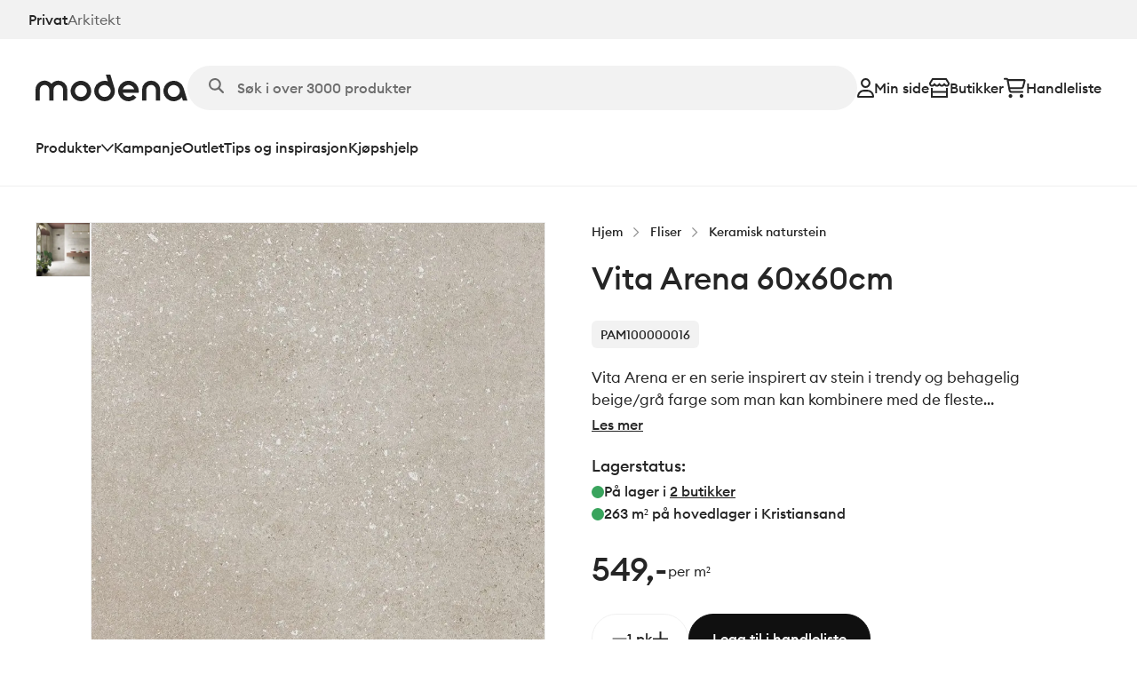

--- FILE ---
content_type: text/html; charset=utf-8
request_url: https://modena.no/produkt/vita-arena-60x60cm/
body_size: 54055
content:
<!DOCTYPE html><html lang="nb-NO" class="__className_877ec9"><head><meta charSet="utf-8"/><meta name="viewport" content="width=device-width, initial-scale=1"/><link rel="preload" as="image" imageSrcSet="/_next/image/?url=https%3A%2F%2Fcms.modena.no%2Fapi%2Fimages%2Ffile%2FPAM100000016_VITA-ARENA-60X60_MINIMALI-850x850.jpg%3Fupdated%3D2024-08-09T10%253A15%253A20.389Z&amp;w=384&amp;q=75 384w, /_next/image/?url=https%3A%2F%2Fcms.modena.no%2Fapi%2Fimages%2Ffile%2FPAM100000016_VITA-ARENA-60X60_MINIMALI-850x850.jpg%3Fupdated%3D2024-08-09T10%253A15%253A20.389Z&amp;w=640&amp;q=75 640w, /_next/image/?url=https%3A%2F%2Fcms.modena.no%2Fapi%2Fimages%2Ffile%2FPAM100000016_VITA-ARENA-60X60_MINIMALI-850x850.jpg%3Fupdated%3D2024-08-09T10%253A15%253A20.389Z&amp;w=828&amp;q=75 828w, /_next/image/?url=https%3A%2F%2Fcms.modena.no%2Fapi%2Fimages%2Ffile%2FPAM100000016_VITA-ARENA-60X60_MINIMALI-850x850.jpg%3Fupdated%3D2024-08-09T10%253A15%253A20.389Z&amp;w=1200&amp;q=75 1200w" imageSizes="(max-width: 600px) 85vw, (min-width: 1200px) 55vw"/><link rel="stylesheet" href="/_next/static/css/e8ed2c58ff53d882.css" data-precedence="next"/><link rel="stylesheet" href="/_next/static/css/e83d6873bfb1e168.css" data-precedence="next"/><link rel="stylesheet" href="/_next/static/css/dbabee782037fb29.css" data-precedence="next"/><link rel="stylesheet" href="/_next/static/css/130101f2fddce072.css" data-precedence="next"/><link rel="stylesheet" href="/_next/static/css/cae40fa213533b77.css" data-precedence="next"/><link rel="stylesheet" href="/_next/static/css/1deaf24790c5d3e1.css" data-precedence="next"/><link rel="stylesheet" href="/_next/static/css/af490f94cf5d2d71.css" data-precedence="next"/><link rel="stylesheet" href="/_next/static/css/ab67fc6510088ca7.css" data-precedence="next"/><link rel="preload" as="script" fetchPriority="low" href="/_next/static/chunks/webpack-b68c47b423984d70.js"/><script src="/_next/static/chunks/a265a890-a3dc4e14b506bb55.js" async=""></script><script src="/_next/static/chunks/5499-07f531f3f816c42d.js" async=""></script><script src="/_next/static/chunks/main-app-bbf8b36a031dc73f.js" async=""></script><script src="/_next/static/chunks/8032-5cada5a15c04b0a4.js" async=""></script><script src="/_next/static/chunks/1416-316bad3a21dcc40f.js" async=""></script><script src="/_next/static/chunks/5556-5b2c8c7265339c71.js" async=""></script><script src="/_next/static/chunks/7309-d72fcff66f9dffcf.js" async=""></script><script src="/_next/static/chunks/4550-1a1c8b8305d06d41.js" async=""></script><script src="/_next/static/chunks/app/layout-8d7dc3e4bbc7c13e.js" async=""></script><script src="/_next/static/chunks/6cd9b098-18d30fa5c20408d3.js" async=""></script><script src="/_next/static/chunks/3a06a196-7a1145e6558c7d17.js" async=""></script><script src="/_next/static/chunks/2813-d547cd4dfe5292cc.js" async=""></script><script src="/_next/static/chunks/8850-129b6c617a33d254.js" async=""></script><script src="/_next/static/chunks/3397-b50d73c18242cc59.js" async=""></script><script src="/_next/static/chunks/72-1edff15f4ea154bd.js" async=""></script><script src="/_next/static/chunks/6038-2a45893ef13cc40b.js" async=""></script><script src="/_next/static/chunks/8643-b268a312a3fe3741.js" async=""></script><script src="/_next/static/chunks/5441-b9b9a10fcb67d38a.js" async=""></script><script src="/_next/static/chunks/3064-caae2a4a7d7eae64.js" async=""></script><script src="/_next/static/chunks/app/(pages)/produkt/%5Bslug%5D/page-e8ef64a0825d66de.js" async=""></script><script src="/_next/static/chunks/1691-bae4c15dd135593f.js" async=""></script><script src="/_next/static/chunks/app/(pages)/layout-08002c114baf7857.js" async=""></script><link rel="preload" href="https://www.googletagmanager.com/gtm.js?id=GTM-PGHXTRR" as="script"/><link rel="preload" href="https://analytics.ahrefs.com/analytics.js" as="script"/><meta name="next-size-adjust" content=""/><meta name="theme-color" media="(prefers-color-scheme: light)" content="#ffffff"/><meta name="theme-color" media="(prefers-color-scheme: dark)" content="#101010"/><title>Vita Arena 60x60cm - Modena Fliser</title><meta name="robots" content="index, follow"/><meta name="ahrefs-site-verification" content="d062b35be269ff437b67acb31e58285209df3dafcc500303dde89879149c640d"/><link rel="canonical" href="https://modena.no/produkt/vita-arena-60x60cm/"/><meta property="og:title" content="Vita Arena 60x60cm - Modena Fliser"/><meta property="og:image" content="https://cms.modena.no/api/images/file/PAM100000016_VITA-ARENA-60X60_MINIMALI.jpg?updated=2024-08-09T10%3A15%3A20.389Z"/><meta property="og:image:width" content="886"/><meta property="og:image:height" content="886"/><meta property="og:image:alt" content="PAM100000016_VITA-ARENA-60X60_MINIMALI"/><meta name="twitter:card" content="summary_large_image"/><meta name="twitter:title" content="Vita Arena 60x60cm - Modena Fliser"/><meta name="twitter:image" content="https://cms.modena.no/api/images/file/PAM100000016_VITA-ARENA-60X60_MINIMALI.jpg?updated=2024-08-09T10%3A15%3A20.389Z"/><meta name="twitter:image:width" content="886"/><meta name="twitter:image:height" content="886"/><meta name="twitter:image:alt" content="PAM100000016_VITA-ARENA-60X60_MINIMALI"/><link rel="icon" href="/favicon.png"/><script src="/_next/static/chunks/polyfills-42372ed130431b0a.js" noModule=""></script></head><body class=""><div hidden=""><!--$--><!--/$--></div><script>((a,b,c,d,e,f,g,h)=>{let i=document.documentElement,j=["light","dark"];function k(b){var c;(Array.isArray(a)?a:[a]).forEach(a=>{let c="class"===a,d=c&&f?e.map(a=>f[a]||a):e;c?(i.classList.remove(...d),i.classList.add(f&&f[b]?f[b]:b)):i.setAttribute(a,b)}),c=b,h&&j.includes(c)&&(i.style.colorScheme=c)}if(d)k(d);else try{let a=localStorage.getItem(b)||c,d=g&&"system"===a?window.matchMedia("(prefers-color-scheme: dark)").matches?"dark":"light":a;k(d)}catch(a){}})("data-theme","theme","system",null,["light","dark"],null,true,true)</script><!--$!--><template data-dgst="BAILOUT_TO_CLIENT_SIDE_RENDERING"></template><!--/$--><a href="#hovedinnhold" class="JumpToMainContentLink_skipContent__JSoOD">Hopp til hovedinnhold</a><nav class="navbar"><div class="SiteSwitcher_siteSwitcher__Sia96"><a class="SiteSwitcher_activeSite__s0jFX" href="/">Privat</a><a href="https://arkitekt.modena.no">Arkitekt</a></div><div class="navbar-desktop"><div class="Desktop_navbar__2IhCT hide-on-mobile"><div class="Container_containerRegular__akURX undefined Container_container__royrC"><div><div class="Desktop_navbarTop__Uhl5F"><a aria-label="Gå til forsiden" class="Desktop_logo__bKZjx" href="/"><svg xmlns="http://www.w3.org/2000/svg" viewBox="0 0 171 30"><path d="M51.114 29.971a11.66 11.66 0 0 1-6.44-1.938 11.5 11.5 0 0 1-4.27-5.161 11.4 11.4 0 0 1-.66-6.645 11.47 11.47 0 0 1 3.172-5.889 11.6 11.6 0 0 1 5.936-3.147 11.7 11.7 0 0 1 6.698.654 11.57 11.57 0 0 1 5.203 4.236 11.44 11.44 0 0 1 1.954 6.39c0 3.05-1.222 5.975-3.396 8.132a11.64 11.64 0 0 1-8.197 3.368m0-18.21c-1.335 0-2.64.392-3.75 1.128a6.7 6.7 0 0 0-2.486 3.005 6.65 6.65 0 0 0-.384 3.868 6.7 6.7 0 0 0 1.847 3.428 6.77 6.77 0 0 0 3.456 1.833 6.8 6.8 0 0 0 3.9-.381 6.74 6.74 0 0 0 3.029-2.466 6.66 6.66 0 0 0 1.137-3.72 6.67 6.67 0 0 0-1.978-4.733 6.78 6.78 0 0 0-4.771-1.963M124.788 16.883c0-1.4.561-2.744 1.559-3.734a5.35 5.35 0 0 1 3.765-1.547c1.412 0 2.766.556 3.764 1.547a5.26 5.26 0 0 1 1.56 3.734v12.468h4.843V16.883c0-2.675-1.071-5.24-2.978-7.132a10.2 10.2 0 0 0-7.189-2.954 10.2 10.2 0 0 0-7.19 2.954 10.05 10.05 0 0 0-2.978 7.132v12.468h4.844zM25.644 6.797c-1.473-.001-2.93.318-4.266.933a10.1 10.1 0 0 0-3.472 2.63 10.17 10.17 0 0 0-5.158-3.23 10.23 10.23 0 0 0-6.093.284 10.15 10.15 0 0 0-4.83 3.695A10 10 0 0 0 0 16.883v12.468h4.844V16.883a5.26 5.26 0 0 1 1.554-3.736 5.35 5.35 0 0 1 3.762-1.553 5.35 5.35 0 0 1 3.767 1.542 5.26 5.26 0 0 1 1.564 3.733v12.467h4.844V16.87a5.25 5.25 0 0 1 1.564-3.733 5.361 5.361 0 0 1 7.529.01 5.245 5.245 0 0 1 1.554 3.737v12.468h4.844V16.883a10.09 10.09 0 0 0-2.995-7.125 10.25 10.25 0 0 0-7.187-2.961M171 29.35l-4.32-14.242A11.53 11.53 0 0 0 162.225 9a11.68 11.68 0 0 0-14.341.792 11.5 11.5 0 0 0-3.744 6.56 11.44 11.44 0 0 0 1.147 7.454 11.58 11.58 0 0 0 5.547 5.153 11.7 11.7 0 0 0 7.572.647 11.62 11.62 0 0 0 6.354-4.137l1.178 3.867zm-15.419-4.199a6.8 6.8 0 0 1-3.749-1.128 6.7 6.7 0 0 1-2.486-3.005 6.65 6.65 0 0 1-.384-3.868 6.68 6.68 0 0 1 1.847-3.428 6.77 6.77 0 0 1 3.456-1.833 6.8 6.8 0 0 1 3.899.381 6.73 6.73 0 0 1 3.029 2.466 6.655 6.655 0 0 1-.839 8.455 6.8 6.8 0 0 1-2.189 1.451 6.8 6.8 0 0 1-2.584.51M88.831 15.152 84.234 0h-5.061l2.298 7.576a11.5 11.5 0 0 0-3.738-.62 11.68 11.68 0 0 0-6.809 2.17 11.53 11.53 0 0 0-4.235 5.717c-.77 2.3-.79 4.783-.057 7.095a11.53 11.53 0 0 0 4.143 5.782A11.68 11.68 0 0 0 77.548 30a11.68 11.68 0 0 0 6.834-2.09c2-1.392 3.506-3.374 4.305-5.664s.85-4.773.144-7.094m-11.098 10a6.8 6.8 0 0 1-3.75-1.129 6.7 6.7 0 0 1-2.486-3.005 6.65 6.65 0 0 1-.384-3.868 6.7 6.7 0 0 1 1.847-3.428 6.77 6.77 0 0 1 3.456-1.833 6.8 6.8 0 0 1 3.9.381 6.74 6.74 0 0 1 3.028 2.466 6.66 6.66 0 0 1-.839 8.455 6.8 6.8 0 0 1-2.19 1.451 6.8 6.8 0 0 1-2.582.51M116.235 18.456a11.47 11.47 0 0 0-2.711-7.426 11.64 11.64 0 0 0-6.893-3.952 11.7 11.7 0 0 0-7.839 1.378 11.55 11.55 0 0 0-5.105 6.06 11.44 11.44 0 0 0 .026 7.899 11.55 11.55 0 0 0 5.145 6.027 11.7 11.7 0 0 0 7.849 1.327 11.64 11.64 0 0 0 6.866-3.997l-3.782-3.016a6.7 6.7 0 0 1-2.308 1.758 6.75 6.75 0 0 1-2.841.623 6.8 6.8 0 0 1-3.973-1.29 6.73 6.73 0 0 1-2.456-3.356h17.833q.185-1.01.189-2.035m-18.022-2.035a6.7 6.7 0 0 1 2.452-3.36 6.79 6.79 0 0 1 7.954 0 6.7 6.7 0 0 1 2.452 3.36z"></path></svg></a><!--$?--><template id="B:0"></template><div class="searchBar SearchBar_searchBar__Me6Fn Desktop_searchBar___bdzY"><span class="SearchBar_searchIcon__EU38y"><svg xmlns="http://www.w3.org/2000/svg" viewBox="0 0 16 16"><path d="M13 6.5a6.5 6.5 0 0 1-1.25 3.833l3.957 3.959a1.001 1.001 0 0 1-1.416 1.415l-3.956-3.959a6.46 6.46 0 0 1-3.835 1.25A6.499 6.499 0 1 1 6.5 0C10.091 0 13 2.909 13 6.5m-6.5 4.498a4.5 4.5 0 0 0 4.158-6.22 4.5 4.5 0 1 0-4.158 6.22"></path></svg></span><input class="SearchBar_searchInputField__eZEb2" type="text" placeholder="Søk i over 3000 produkter" disabled=""/></div><!--/$--><div class="Desktop_navbarTopActions__eHk4v"><a href="/logg-inn/"><svg xmlns="http://www.w3.org/2000/svg" viewBox="0 0 19 22" class="Desktop_userIcon__1g32J"><path d="M12.893 5.5a3.46 3.46 0 0 0-.994-2.43A3.37 3.37 0 0 0 9.5 2.062c-.9 0-1.763.362-2.4 1.006A3.46 3.46 0 0 0 6.108 5.5c0 .912.358 1.786.994 2.43A3.37 3.37 0 0 0 9.5 8.939c.9 0 1.763-.363 2.4-1.007a3.46 3.46 0 0 0 .993-2.431m-8.822 0c0-1.459.572-2.858 1.59-3.89A5.4 5.4 0 0 1 9.5 0c1.44 0 2.82.58 3.839 1.61a5.54 5.54 0 0 1 1.59 3.89 5.54 5.54 0 0 1-1.59 3.89A5.4 5.4 0 0 1 9.5 11c-1.44 0-2.82-.58-3.839-1.61a5.54 5.54 0 0 1-1.59-3.89m-1.98 14.438h14.818c-.377-2.72-2.684-4.813-5.47-4.813H7.561c-2.787 0-5.094 2.093-5.471 4.813M0 20.724c0-4.233 3.384-7.661 7.562-7.661h3.876c4.178 0 7.562 3.428 7.562 7.66C19 21.43 18.436 22 17.74 22H1.26C.564 22 0 21.428 0 20.724"></path></svg>Min side</a><a href="/butikker/"><svg xmlns="http://www.w3.org/2000/svg" viewBox="0 0 24 22" class="Desktop_storeIcon__jsVhg"><path d="M20.622 9.625a3.93 3.93 0 0 1-2.872-1.246 3.91 3.91 0 0 1-2.876 1.246 3.94 3.94 0 0 1-2.877-1.242q-.265.284-.582.516c-.636.455-1.43.73-2.295.73a3.94 3.94 0 0 1-2.876-1.242q-.265.285-.582.512c-.636.455-1.43.73-2.295.73-.176 0-.357-.013-.533-.034-2.44-.318-3.596-3.12-2.29-5.13L3.53 0h16.941l2.982 4.46c1.31 2.015.15 4.813-2.298 5.13a4 4 0 0 1-.534.035M3.372 7.563c.52 0 .984-.22 1.306-.568l1.57-1.693L7.82 6.995a1.77 1.77 0 0 0 1.306.567c.52 0 .984-.219 1.306-.567L12 5.302l1.57 1.693a1.77 1.77 0 0 0 1.307.567c.525 0 .984-.219 1.306-.567l1.566-1.688 1.57 1.684a1.78 1.78 0 0 0 1.567.55c.397-.052.71-.292.886-.687a1.36 1.36 0 0 0-.092-1.285l-2.356-3.506H4.678L2.33 5.573a1.36 1.36 0 0 0-.093 1.285c.172.4.485.636.878.687.088.013.176.018.256.018m.865 6.875h15.53V10.93c.277.043.564.069.855.069.247 0 .48-.017.715-.047h.004a6 6 0 0 0 .543-.1V22H2.119V10.854c.172.043.348.073.53.099h.004q.35.046.719.047c.295 0 .587-.026.865-.069zm15.53 2.062H4.236v3.438h15.53z"></path></svg>Butikker</a><a href="/handleliste/"><svg xmlns="http://www.w3.org/2000/svg" viewBox="0 0 27 25" class="Cart_cartIcon__vzpnx"><path d="M1.116.676C.497.676 0 1.166 0 1.776s.497 1.102 1.116 1.102H3.23c.177 0 .33.124.367.298l2.4 12.432c.302 1.56 1.682 2.684 3.286 2.684h13.404c.618 0 1.116-.49 1.116-1.1s-.498-1.102-1.116-1.102H9.284c-.534 0-.995-.376-1.097-.895l-.25-1.307h13.412c1.516 0 2.84-1 3.231-2.445l1.906-6.987c.321-1.165-.572-2.312-1.794-2.312H5.584A2.6 2.6 0 0 0 3.23.676zm4.98 3.67h18.112l-1.78 6.523c-.13.482-.572.817-1.079.817H7.513zm2.087 19.818c.591 0 1.159-.232 1.578-.645.418-.413.653-.973.653-1.557s-.235-1.144-.653-1.557a2.25 2.25 0 0 0-1.578-.645c-.592 0-1.16.232-1.578.645a2.19 2.19 0 0 0-.654 1.557c0 .584.235 1.144.654 1.557.418.413.986.645 1.578.645m15.62-2.202c0-.584-.234-1.144-.653-1.557a2.25 2.25 0 0 0-1.578-.645c-.592 0-1.16.232-1.578.645a2.19 2.19 0 0 0-.653 1.557c0 .584.235 1.144.653 1.557s.986.645 1.578.645 1.16-.232 1.578-.645.654-.973.654-1.557"></path></svg>Handleliste</a></div></div><div class="Desktop_navbarBottom__r3emK"><button class="Desktop_dropdownButton__0Pqia" data-mega-menu-trigger="true">Produkter<svg xmlns="http://www.w3.org/2000/svg" viewBox="0 0 14 9"><path d="m7.002 8.997-.527-.589L.527 1.765 0 1.177 1.053.003l.527.585L7.002 6.65 12.423.588 12.95 0 14 1.177l-.527.588-5.945 6.647L7.002 9z"></path></svg></button><a data-mega-menu-next-item="true" href="/kampanje/">Kampanje</a><a data-mega-menu-next-item="true" href="/outlet/">Outlet</a><a href="/tips/">Tips og inspirasjon</a><a href="/book-time/">Kjøpshjelp</a></div></div></div></div><div class="Container_containerRegular__akURX undefined Container_container__royrC"><div class="Desktop_megaMenu__NncVh" tabindex="-1"></div></div></div><div class="Mobile_navbar__Ztd6k hide-on-desktop "><div class="Mobile_navbarItems__lpony"><a aria-label="Gå til forsiden" class="Mobile_logo__3cIGH" href="/"><svg xmlns="http://www.w3.org/2000/svg" viewBox="0 0 171 30"><path d="M51.114 29.971a11.66 11.66 0 0 1-6.44-1.938 11.5 11.5 0 0 1-4.27-5.161 11.4 11.4 0 0 1-.66-6.645 11.47 11.47 0 0 1 3.172-5.889 11.6 11.6 0 0 1 5.936-3.147 11.7 11.7 0 0 1 6.698.654 11.57 11.57 0 0 1 5.203 4.236 11.44 11.44 0 0 1 1.954 6.39c0 3.05-1.222 5.975-3.396 8.132a11.64 11.64 0 0 1-8.197 3.368m0-18.21c-1.335 0-2.64.392-3.75 1.128a6.7 6.7 0 0 0-2.486 3.005 6.65 6.65 0 0 0-.384 3.868 6.7 6.7 0 0 0 1.847 3.428 6.77 6.77 0 0 0 3.456 1.833 6.8 6.8 0 0 0 3.9-.381 6.74 6.74 0 0 0 3.029-2.466 6.66 6.66 0 0 0 1.137-3.72 6.67 6.67 0 0 0-1.978-4.733 6.78 6.78 0 0 0-4.771-1.963M124.788 16.883c0-1.4.561-2.744 1.559-3.734a5.35 5.35 0 0 1 3.765-1.547c1.412 0 2.766.556 3.764 1.547a5.26 5.26 0 0 1 1.56 3.734v12.468h4.843V16.883c0-2.675-1.071-5.24-2.978-7.132a10.2 10.2 0 0 0-7.189-2.954 10.2 10.2 0 0 0-7.19 2.954 10.05 10.05 0 0 0-2.978 7.132v12.468h4.844zM25.644 6.797c-1.473-.001-2.93.318-4.266.933a10.1 10.1 0 0 0-3.472 2.63 10.17 10.17 0 0 0-5.158-3.23 10.23 10.23 0 0 0-6.093.284 10.15 10.15 0 0 0-4.83 3.695A10 10 0 0 0 0 16.883v12.468h4.844V16.883a5.26 5.26 0 0 1 1.554-3.736 5.35 5.35 0 0 1 3.762-1.553 5.35 5.35 0 0 1 3.767 1.542 5.26 5.26 0 0 1 1.564 3.733v12.467h4.844V16.87a5.25 5.25 0 0 1 1.564-3.733 5.361 5.361 0 0 1 7.529.01 5.245 5.245 0 0 1 1.554 3.737v12.468h4.844V16.883a10.09 10.09 0 0 0-2.995-7.125 10.25 10.25 0 0 0-7.187-2.961M171 29.35l-4.32-14.242A11.53 11.53 0 0 0 162.225 9a11.68 11.68 0 0 0-14.341.792 11.5 11.5 0 0 0-3.744 6.56 11.44 11.44 0 0 0 1.147 7.454 11.58 11.58 0 0 0 5.547 5.153 11.7 11.7 0 0 0 7.572.647 11.62 11.62 0 0 0 6.354-4.137l1.178 3.867zm-15.419-4.199a6.8 6.8 0 0 1-3.749-1.128 6.7 6.7 0 0 1-2.486-3.005 6.65 6.65 0 0 1-.384-3.868 6.68 6.68 0 0 1 1.847-3.428 6.77 6.77 0 0 1 3.456-1.833 6.8 6.8 0 0 1 3.899.381 6.73 6.73 0 0 1 3.029 2.466 6.655 6.655 0 0 1-.839 8.455 6.8 6.8 0 0 1-2.189 1.451 6.8 6.8 0 0 1-2.584.51M88.831 15.152 84.234 0h-5.061l2.298 7.576a11.5 11.5 0 0 0-3.738-.62 11.68 11.68 0 0 0-6.809 2.17 11.53 11.53 0 0 0-4.235 5.717c-.77 2.3-.79 4.783-.057 7.095a11.53 11.53 0 0 0 4.143 5.782A11.68 11.68 0 0 0 77.548 30a11.68 11.68 0 0 0 6.834-2.09c2-1.392 3.506-3.374 4.305-5.664s.85-4.773.144-7.094m-11.098 10a6.8 6.8 0 0 1-3.75-1.129 6.7 6.7 0 0 1-2.486-3.005 6.65 6.65 0 0 1-.384-3.868 6.7 6.7 0 0 1 1.847-3.428 6.77 6.77 0 0 1 3.456-1.833 6.8 6.8 0 0 1 3.9.381 6.74 6.74 0 0 1 3.028 2.466 6.66 6.66 0 0 1-.839 8.455 6.8 6.8 0 0 1-2.19 1.451 6.8 6.8 0 0 1-2.582.51M116.235 18.456a11.47 11.47 0 0 0-2.711-7.426 11.64 11.64 0 0 0-6.893-3.952 11.7 11.7 0 0 0-7.839 1.378 11.55 11.55 0 0 0-5.105 6.06 11.44 11.44 0 0 0 .026 7.899 11.55 11.55 0 0 0 5.145 6.027 11.7 11.7 0 0 0 7.849 1.327 11.64 11.64 0 0 0 6.866-3.997l-3.782-3.016a6.7 6.7 0 0 1-2.308 1.758 6.75 6.75 0 0 1-2.841.623 6.8 6.8 0 0 1-3.973-1.29 6.73 6.73 0 0 1-2.456-3.356h17.833q.185-1.01.189-2.035m-18.022-2.035a6.7 6.7 0 0 1 2.452-3.36 6.79 6.79 0 0 1 7.954 0 6.7 6.7 0 0 1 2.452 3.36z"></path></svg></a><div class="Mobile_navbarActions__Hlq74"><a href="/butikker/"> <svg xmlns="http://www.w3.org/2000/svg" viewBox="0 0 24 22" class="Mobile_storeIcon___05P7"><path d="M20.622 9.625a3.93 3.93 0 0 1-2.872-1.246 3.91 3.91 0 0 1-2.876 1.246 3.94 3.94 0 0 1-2.877-1.242q-.265.284-.582.516c-.636.455-1.43.73-2.295.73a3.94 3.94 0 0 1-2.876-1.242q-.265.285-.582.512c-.636.455-1.43.73-2.295.73-.176 0-.357-.013-.533-.034-2.44-.318-3.596-3.12-2.29-5.13L3.53 0h16.941l2.982 4.46c1.31 2.015.15 4.813-2.298 5.13a4 4 0 0 1-.534.035M3.372 7.563c.52 0 .984-.22 1.306-.568l1.57-1.693L7.82 6.995a1.77 1.77 0 0 0 1.306.567c.52 0 .984-.219 1.306-.567L12 5.302l1.57 1.693a1.77 1.77 0 0 0 1.307.567c.525 0 .984-.219 1.306-.567l1.566-1.688 1.57 1.684a1.78 1.78 0 0 0 1.567.55c.397-.052.71-.292.886-.687a1.36 1.36 0 0 0-.092-1.285l-2.356-3.506H4.678L2.33 5.573a1.36 1.36 0 0 0-.093 1.285c.172.4.485.636.878.687.088.013.176.018.256.018m.865 6.875h15.53V10.93c.277.043.564.069.855.069.247 0 .48-.017.715-.047h.004a6 6 0 0 0 .543-.1V22H2.119V10.854c.172.043.348.073.53.099h.004q.35.046.719.047c.295 0 .587-.026.865-.069zm15.53 2.062H4.236v3.438h15.53z"></path></svg>Butikker</a><a class="Mobile_cartButton__4mvL0" href="/handleliste/"><svg xmlns="http://www.w3.org/2000/svg" viewBox="0 0 27 25" class="Cart_cartIcon__vzpnx"><path d="M1.116.676C.497.676 0 1.166 0 1.776s.497 1.102 1.116 1.102H3.23c.177 0 .33.124.367.298l2.4 12.432c.302 1.56 1.682 2.684 3.286 2.684h13.404c.618 0 1.116-.49 1.116-1.1s-.498-1.102-1.116-1.102H9.284c-.534 0-.995-.376-1.097-.895l-.25-1.307h13.412c1.516 0 2.84-1 3.231-2.445l1.906-6.987c.321-1.165-.572-2.312-1.794-2.312H5.584A2.6 2.6 0 0 0 3.23.676zm4.98 3.67h18.112l-1.78 6.523c-.13.482-.572.817-1.079.817H7.513zm2.087 19.818c.591 0 1.159-.232 1.578-.645.418-.413.653-.973.653-1.557s-.235-1.144-.653-1.557a2.25 2.25 0 0 0-1.578-.645c-.592 0-1.16.232-1.578.645a2.19 2.19 0 0 0-.654 1.557c0 .584.235 1.144.654 1.557.418.413.986.645 1.578.645m15.62-2.202c0-.584-.234-1.144-.653-1.557a2.25 2.25 0 0 0-1.578-.645c-.592 0-1.16.232-1.578.645a2.19 2.19 0 0 0-.653 1.557c0 .584.235 1.144.653 1.557s.986.645 1.578.645 1.16-.232 1.578-.645.654-.973.654-1.557"></path></svg>Liste</a><button class="Mobile_menuToggle__Yam4Y" id="menuToggle"><div class="Mobile_menuBars__m_fLb"><span></span><span></span><span></span></div><span>Meny</span></button></div></div><!--$?--><template id="B:1"></template><div class="searchBar SearchBar_searchBar__Me6Fn Mobile_searchBar__wzg8l"><span class="SearchBar_searchIcon__EU38y"><svg xmlns="http://www.w3.org/2000/svg" viewBox="0 0 16 16"><path d="M13 6.5a6.5 6.5 0 0 1-1.25 3.833l3.957 3.959a1.001 1.001 0 0 1-1.416 1.415l-3.956-3.959a6.46 6.46 0 0 1-3.835 1.25A6.499 6.499 0 1 1 6.5 0C10.091 0 13 2.909 13 6.5m-6.5 4.498a4.5 4.5 0 0 0 4.158-6.22 4.5 4.5 0 1 0-4.158 6.22"></path></svg></span><input class="SearchBar_searchInputField__eZEb2" type="text" placeholder="Søk i over 3000 produkter" disabled=""/></div><!--/$--></div><script type="application/ld+json">{"@context":"https://schema.org","@type":"WebSite","url":"https://modena.no","potentialAction":{"@type":"SearchAction","target":{"@type":"EntryPoint","urlTemplate":"https://modena.no/sok?s={search_term_string}"},"query-input":"required name=search_term_string"}}</script></nav><main id="hovedinnhold"><div class="page_page__HnjTm"><span class="hidden" data-ph-capture="true" data-ph-capture-attribute-product_category_name="Keramisk naturstein"></span><span class="hidden" data-ph-capture="true" data-ph-capture-attribute-product_id="6683fde1c5f799f56306929a"></span><div class="Container_containerRegular__akURX undefined Container_container__royrC"><div class="page_grid__RIn8j"><div><div class="undefined hide-on-desktop undefined"><div class="Breadcrumbs_mobileBreadcrumbs__8oDWf"><a class="Breadcrumbs_mobileBreadcrumbLink__Z4BO7" href="/produktkategorier/fliser/keramisk-naturstein/"><svg xmlns="http://www.w3.org/2000/svg" viewBox="0 0 9 14"><path d="M.003 7 7.02 0l1.053 1.053-.525.527L2.109 7l5.967 5.948-1.056 1.05L0 7.001z"></path></svg>Keramisk naturstein</a></div></div><div class="undefined undefined hide-on-desktop"><h1 class="page_name__jIV5H" aria-hidden="true" data-ph-capture="true" data-ph-capture-attribute-product_name="Vita Arena 60x60cm">Vita Arena 60x60cm</h1></div><!--$!--><template data-dgst="BAILOUT_TO_CLIENT_SIDE_RENDERING"></template><!--/$--><div class="ProductImages_grid__yajDi"><div class="ProductImages_productImage__wniXB"><div class="ProductImages_salesBadges__JD_8n"></div><a href="https://cms.modena.no/api/images/file/PAM100000016_VITA-ARENA-60X60_MINIMALI.jpg?updated=2024-08-09T10%3A15%3A20.389Z" class="glightbox"><img alt="PAM100000016_VITA-ARENA-60X60_MINIMALI" width="886" height="886" decoding="async" data-nimg="1" style="color:transparent" sizes="(max-width: 600px) 85vw, (min-width: 1200px) 55vw" srcSet="/_next/image/?url=https%3A%2F%2Fcms.modena.no%2Fapi%2Fimages%2Ffile%2FPAM100000016_VITA-ARENA-60X60_MINIMALI-850x850.jpg%3Fupdated%3D2024-08-09T10%253A15%253A20.389Z&amp;w=384&amp;q=75 384w, /_next/image/?url=https%3A%2F%2Fcms.modena.no%2Fapi%2Fimages%2Ffile%2FPAM100000016_VITA-ARENA-60X60_MINIMALI-850x850.jpg%3Fupdated%3D2024-08-09T10%253A15%253A20.389Z&amp;w=640&amp;q=75 640w, /_next/image/?url=https%3A%2F%2Fcms.modena.no%2Fapi%2Fimages%2Ffile%2FPAM100000016_VITA-ARENA-60X60_MINIMALI-850x850.jpg%3Fupdated%3D2024-08-09T10%253A15%253A20.389Z&amp;w=828&amp;q=75 828w, /_next/image/?url=https%3A%2F%2Fcms.modena.no%2Fapi%2Fimages%2Ffile%2FPAM100000016_VITA-ARENA-60X60_MINIMALI-850x850.jpg%3Fupdated%3D2024-08-09T10%253A15%253A20.389Z&amp;w=1200&amp;q=75 1200w" src="/_next/image/?url=https%3A%2F%2Fcms.modena.no%2Fapi%2Fimages%2Ffile%2FPAM100000016_VITA-ARENA-60X60_MINIMALI-850x850.jpg%3Fupdated%3D2024-08-09T10%253A15%253A20.389Z&amp;w=1200&amp;q=75"/></a><div></div></div><div class="ProductImages_imageGallery__2TIUs"><a href="https://cms.modena.no/api/images/file/Vita-Arena-miljo_01.jpg?updated=2024-08-09T11%3A56%3A35.842Z" class="glightbox"><img alt="Vita-Arena-miljo_01" loading="lazy" width="70" height="70" decoding="async" data-nimg="1" style="color:transparent" sizes="(max-width: 600px) 10vw, (min-width: 1200px) 15vw" srcSet="/_next/image/?url=https%3A%2F%2Fcms.modena.no%2Fapi%2Fimages%2Ffile%2FVita-Arena-miljo_01-800x800.jpg%3Fupdated%3D2024-08-09T11%253A56%253A35.842Z&amp;w=64&amp;q=75 64w, /_next/image/?url=https%3A%2F%2Fcms.modena.no%2Fapi%2Fimages%2Ffile%2FVita-Arena-miljo_01-800x800.jpg%3Fupdated%3D2024-08-09T11%253A56%253A35.842Z&amp;w=256&amp;q=75 256w, /_next/image/?url=https%3A%2F%2Fcms.modena.no%2Fapi%2Fimages%2Ffile%2FVita-Arena-miljo_01-800x800.jpg%3Fupdated%3D2024-08-09T11%253A56%253A35.842Z&amp;w=384&amp;q=75 384w, /_next/image/?url=https%3A%2F%2Fcms.modena.no%2Fapi%2Fimages%2Ffile%2FVita-Arena-miljo_01-800x800.jpg%3Fupdated%3D2024-08-09T11%253A56%253A35.842Z&amp;w=640&amp;q=75 640w, /_next/image/?url=https%3A%2F%2Fcms.modena.no%2Fapi%2Fimages%2Ffile%2FVita-Arena-miljo_01-800x800.jpg%3Fupdated%3D2024-08-09T11%253A56%253A35.842Z&amp;w=828&amp;q=75 828w, /_next/image/?url=https%3A%2F%2Fcms.modena.no%2Fapi%2Fimages%2Ffile%2FVita-Arena-miljo_01-800x800.jpg%3Fupdated%3D2024-08-09T11%253A56%253A35.842Z&amp;w=1200&amp;q=75 1200w" src="/_next/image/?url=https%3A%2F%2Fcms.modena.no%2Fapi%2Fimages%2Ffile%2FVita-Arena-miljo_01-800x800.jpg%3Fupdated%3D2024-08-09T11%253A56%253A35.842Z&amp;w=1200&amp;q=75"/></a></div></div></div><div><div class="undefined hide-on-mobile page_desktopBreadcrumbs__WRkZL"><div class="Breadcrumbs_desktopBreadcrumbs__xV__x"><div class="Breadcrumbs_desktopBreadcrumbItem__TCLsR"><a class="Breadcrumbs_desktopBreadcrumbLink__fc_aD" href="/">Hjem</a><i class="Breadcrumbs_desktopBreadcrumbIcon__1LDXK"><svg xmlns="http://www.w3.org/2000/svg" viewBox="0 0 9 14"><path d="m8.073 6.998-7.017 7-1.053-1.053.525-.526 5.44-5.421L0 1.05 1.056 0l7.02 6.998z"></path></svg></i></div><div class="Breadcrumbs_desktopBreadcrumbItem__TCLsR"><a class="Breadcrumbs_desktopBreadcrumbLink__fc_aD" href="/produktkategorier/fliser/">Fliser</a><i class="Breadcrumbs_desktopBreadcrumbIcon__1LDXK"><svg xmlns="http://www.w3.org/2000/svg" viewBox="0 0 9 14"><path d="m8.073 6.998-7.017 7-1.053-1.053.525-.526 5.44-5.421L0 1.05 1.056 0l7.02 6.998z"></path></svg></i></div><div class="Breadcrumbs_desktopBreadcrumbItem__TCLsR"><a class="Breadcrumbs_desktopBreadcrumbLink__fc_aD" href="/produktkategorier/fliser/keramisk-naturstein/">Keramisk naturstein</a></div></div></div><div class="undefined undefined hide-on-mobile"><h1 class="page_name__jIV5H" aria-hidden="false" data-ph-capture="true" data-ph-capture-attribute-product_name="Vita Arena 60x60cm">Vita Arena 60x60cm</h1></div><span class="page_sku__vBK5z">PAM100000016</span><div><p class="page_description__E_XEN">Vita Arena er en serie inspirert av stein i trendy og behagelig beige/grå farge som man kan kombinere med de fleste materialer og farger.</p><button class="page_readMore__leUO8">Les mer</button></div><div class="ProductInventoryStatus_inventoryStatus__Tq1yz"><h3>Lagerstatus:</h3><div class="InventoryStatusBadge_inventoryStatus__N_ZkF undefined"><i class="InventoryStatusBadge_icon__xIGyc InventoryStatusBadge_inStock__i_2yT"></i><span class="InventoryStatusBadge_label__H_QuK">På lager i<!-- --> <span class="ProductInventoryStatus_click__GhB72">2<!-- --> <!-- -->butikker</span></span></div><div class="InventoryStatusBadge_inventoryStatus__N_ZkF undefined"><i class="InventoryStatusBadge_icon__xIGyc InventoryStatusBadge_inStock__i_2yT"></i><span class="InventoryStatusBadge_label__H_QuK">263<!-- --> <!-- -->m²<!-- --> på hovedlager i Kristiansand</span></div></div><div class="ProductPrice_price__VCjFs undefined"><h2>549,-</h2><span>per m²</span></div><div class="page_actions__7ecni"><div><div class="AddToCart_container__zPSU_"><div class="Quantity_quantityControls__fXJHm undefined"><button style="opacity:0.5"><svg xmlns="http://www.w3.org/2000/svg" viewBox="0 0 448 512"><path d="M432 280H16v-48h416z"></path></svg></button><span>1<!-- --> <!-- -->pk</span><button><svg xmlns="http://www.w3.org/2000/svg" viewBox="0 0 14 14"><path d="M7.808.808V0H6.192v6.192H0v1.616h6.192V14h1.616V7.808H14V6.192H7.808z"></path></svg></button></div><button class="AddToCart_addButton__tmunG">Legg til i handleliste</button></div><div class="SquareMeterCalculator_calculator__k3GKF ProductActions_calculator__ZFYOt"><button class="SquareMeterCalculator_title__WQrs7"><h3><svg xmlns="http://www.w3.org/2000/svg" viewBox="0 0 384 512" class="SquareMeterCalculator_calculatorIcon__pjM0O"><path d="M336 176v272c0 8.8-7.2 16-16 16H64c-8.8 0-16-7.2-16-16V176zm0-48H48V64c0-8.8 7.2-16 16-16h256c8.8 0 16 7.2 16 16zm48 0V64c0-35.3-28.7-64-64-64H64C28.7 0 0 28.7 0 64v384c0 35.3 28.7 64 64 64h256c35.3 0 64-28.7 64-64V128M80 232a24 24 0 1 0 48 0 24 24 0 1 0-48 0m24 64a24 24 0 1 0 0 48 24 24 0 1 0 0-48M80 408c0 13.3 10.7 24 24 24h88c13.3 0 24-10.7 24-24s-10.7-24-24-24h-88c-13.3 0-24 10.7-24 24m112-200a24 24 0 1 0 0 48 24 24 0 1 0 0-48m-24 112a24 24 0 1 0 48 0 24 24 0 1 0-48 0m112-112a24 24 0 1 0 0 48 24 24 0 1 0 0-48m-24 112a24 24 0 1 0 48 0 24 24 0 1 0-48 0m24 64a24 24 0 1 0 0 48 24 24 0 1 0 0-48"></path></svg>Hvor mye trenger jeg?</h3><svg xmlns="http://www.w3.org/2000/svg" viewBox="0 0 14 9" class="SquareMeterCalculator_chevronIcon__awosM" style="transform:none"><path d="m7.002 8.997-.527-.589L.527 1.765 0 1.177 1.053.003l.527.585L7.002 6.65 12.423.588 12.95 0 14 1.177l-.527.588-5.945 6.647L7.002 9z"></path></svg></button><div class="SquareMeterCalculator_content__XAeC2" style="display:none"><div><div class="SquareMeterCalculator_inputRow__ZQyDB"><span class="SquareMeterCalculator_label__j4Q6y">Antall m²</span> <div class="SquareMeterCalculator_inputWrapper__0a337"><input type="text" class="SquareMeterCalculator_input__hCLPm" inputMode="numeric" value=""/><span class="SquareMeterCalculator_unit__2yvl7">m²</span></div></div></div><div><div class="SquareMeterCalculator_inputRow__ZQyDB"><span class="SquareMeterCalculator_label__j4Q6y">Utregning</span><span class="SquareMeterCalculator_value__jE1N_">1<!-- --> pakker à <!-- -->1,44<!-- --> m² = <!-- -->1,44<!-- --> m²</span></div><div><span class="SquareMeterCalculator_label__j4Q6y">Totalpris</span> <span class="SquareMeterCalculator_value__jE1N_">790,56</span></div></div></div></div></div></div></div></div></div><div class="page_tabs__DqdI_"><div class="ProductTabs_container__cNrrL"><div class="hide-on-mobile"><div class="ProductTabs_tabsContainer__2ZGEp"><div class="Container_containerRegular__akURX undefined Container_container__royrC"><div class="ProductTabs_tabs__AqQrb"><button class="ProductTabs_activeTabButton__DRBN_ ProductTabs_tabButton__ZtdYw">Produktbeskrivelse</button><button class=" ProductTabs_tabButton__ZtdYw">Spesifikasjoner</button><button class=" ProductTabs_tabButton__ZtdYw">Dokumentasjon</button><button class=" ProductTabs_tabButton__ZtdYw">Om serien</button><button class=" ProductTabs_tabButton__ZtdYw">Lagerstatus</button></div></div></div><div class="ProductTabs_tabContent__5JH_b"><div class="Container_containerRegular__akURX undefined Container_container__royrC"><div style="display:block" data-tab="description"><div class="richText"><p>Vita Arena er en serie inspirert av stein i trendy og behagelig beige/grå farge som man kan kombinere med de fleste materialer og farger.</p></div></div><div style="display:none" data-tab="specifications"><div class="SpecificationTab_specifications__uV5NB"><div><span class="SpecificationTab_label__mQTyk">Farger<!-- -->:</span> <span class="SpecificationTab_value__Yf0PZ">Beige, Grå</span></div><div><span class="SpecificationTab_label__mQTyk">Rom<!-- -->:</span> <span class="SpecificationTab_value__Yf0PZ">Bad, Gang, Kjøkken, Stue</span></div><div><span class="SpecificationTab_label__mQTyk">Installasjonsområder<!-- -->:</span> <span class="SpecificationTab_value__Yf0PZ">Vegg, Gulv</span></div><div><span class="SpecificationTab_label__mQTyk">Stil<!-- -->:</span> <span class="SpecificationTab_value__Yf0PZ">Stein</span></div><div><span class="SpecificationTab_label__mQTyk">Kvalitetsmerker<!-- -->:</span> <span class="SpecificationTab_value__Yf0PZ">B SKLISIKKERHET barfot, NS EN 14411 BIa, R10, Rettskåret, V2</span></div><div><span class="SpecificationTab_label__mQTyk">Lengde<!-- -->:</span> <span class="SpecificationTab_value__Yf0PZ">60 cm</span></div><div><span class="SpecificationTab_label__mQTyk">Bredde<!-- -->:</span> <span class="SpecificationTab_value__Yf0PZ">60 cm</span></div><div><span class="SpecificationTab_label__mQTyk">Tykkelse<!-- -->:</span> <span class="SpecificationTab_value__Yf0PZ">9 mm</span></div><div><span class="SpecificationTab_label__mQTyk">Pakkestørrelse<!-- -->:</span> <span class="SpecificationTab_value__Yf0PZ">1,44 m² pr pakke</span></div></div></div><div style="display:none" data-tab="documentation"><div class="DocumentationTab_files__lnCAB"><a href="https://cms.modena.no/api/files/file/PAM100000016_VITA-ARENA-60X60CM_FDV.pdf" target="_blank" class="DocumentationTab_file__Sr28i">FDV<svg xmlns="http://www.w3.org/2000/svg" viewBox="0 0 512 512"><path d="M280 24c0-13.3-10.7-24-24-24s-24 10.7-24 24v270.1l-95-95c-9.4-9.4-24.6-9.4-33.9 0s-9.4 24.6 0 33.9L239 369c9.4 9.4 24.6 9.4 33.9 0L409 233c9.4-9.4 9.4-24.6 0-33.9s-24.6-9.4-33.9 0l-95 95zM128.8 304H64c-35.3 0-64 28.7-64 64v80c0 35.3 28.7 64 64 64h384c35.3 0 64-28.7 64-64v-80c0-35.3-28.7-64-64-64h-64.8l-48 48H448c8.8 0 16 7.2 16 16v80c0 8.8-7.2 16-16 16H64c-8.8 0-16-7.2-16-16v-80c0-8.8 7.2-16 16-16h112.8zM432 408a24 24 0 1 0-48 0 24 24 0 1 0 48 0"></path></svg></a></div></div><div style="display:none" data-tab="productLine"><div><div class="ProductLineTab_description__fiJCc"><div class="richText"><p>Vita Arena er en serie inspirert av stein i trendy og behagelig beige/grå farge som man kan kombinere med de fleste materialer og farger.</p></div></div><div class="ProductLineTab_link__jMoJU"><a href="/serie/vita-arena/">Se hele serien<svg xmlns="http://www.w3.org/2000/svg" viewBox="0 0 448 512"><path d="m422.6 278.6 22.7-22.6-22.6-22.6-144-144L256 66.7 210.8 112l22.6 22.6 89.4 89.4H0v64h322.7l-89.4 89.4-22.5 22.6 45.2 45.3 22.6-22.6 144-144z"></path></svg></a></div></div></div><div style="display:none" data-tab="inventoryStatus"><div class="InventoryStatusTab_headers__1Ywhw"><span>Butikk</span><span>Lagerstatus</span><span> </span></div><div class="InventoryStatusTab_storeSearchBorder__NlUFW"></div><div class="InventoryStatusTab_stores__jAALA"><div class="InventoryStatusTab_storeInventoryCard__ALeUK "><div class="InventoryStatusTab_storeInventoryCardHeader__cOVQy"><div><h3>Modena Forus</h3></div><div><div class="InventoryStatusBadge_inventoryStatus__N_ZkF undefined"><i class="InventoryStatusBadge_icon__xIGyc InventoryStatusBadge_outOfStock__Ts7sE"></i><span class="InventoryStatusBadge_label__H_QuK">0<!-- --> <!-- -->m²</span></div></div><div class="InventoryStatusTab_storeLink__Xl32n"><a href="/butikker/forus/">Se butikk</a></div></div></div><div class="InventoryStatusTab_storeInventoryCard__ALeUK InventoryStatusTab_evenStoreCard___41BI"><div class="InventoryStatusTab_storeInventoryCardHeader__cOVQy"><div><h3>Modena Lyngdal</h3></div><div><div class="InventoryStatusBadge_inventoryStatus__N_ZkF undefined"><i class="InventoryStatusBadge_icon__xIGyc InventoryStatusBadge_outOfStock__Ts7sE"></i><span class="InventoryStatusBadge_label__H_QuK">0<!-- --> <!-- -->m²</span></div></div><div class="InventoryStatusTab_storeLink__Xl32n"><a href="/butikker/lyngdal/">Se butikk</a></div></div></div><div class="InventoryStatusTab_storeInventoryCard__ALeUK "><div class="InventoryStatusTab_storeInventoryCardHeader__cOVQy"><div><h3>Modena Egersund</h3></div><div><div class="InventoryStatusBadge_inventoryStatus__N_ZkF undefined"><i class="InventoryStatusBadge_icon__xIGyc InventoryStatusBadge_outOfStock__Ts7sE"></i><span class="InventoryStatusBadge_label__H_QuK">0<!-- --> <!-- -->m²</span></div></div><div class="InventoryStatusTab_storeLink__Xl32n"><a href="/butikker/egersund/">Se butikk</a></div></div></div><div class="InventoryStatusTab_storeInventoryCard__ALeUK InventoryStatusTab_evenStoreCard___41BI"><div class="InventoryStatusTab_storeInventoryCardHeader__cOVQy"><div><h3>Modena Lier/Asker</h3></div><div><div class="InventoryStatusBadge_inventoryStatus__N_ZkF undefined"><i class="InventoryStatusBadge_icon__xIGyc InventoryStatusBadge_outOfStock__Ts7sE"></i><span class="InventoryStatusBadge_label__H_QuK">0<!-- --> <!-- -->m²</span></div></div><div class="InventoryStatusTab_storeLink__Xl32n"><a href="/butikker/asker-lier/">Se butikk</a></div></div></div><div class="InventoryStatusTab_storeInventoryCard__ALeUK "><div class="InventoryStatusTab_storeInventoryCardHeader__cOVQy"><div><h3>Modena Bergen Kanalveien</h3></div><div><div class="InventoryStatusBadge_inventoryStatus__N_ZkF undefined"><i class="InventoryStatusBadge_icon__xIGyc InventoryStatusBadge_outOfStock__Ts7sE"></i><span class="InventoryStatusBadge_label__H_QuK">0<!-- --> <!-- -->m²</span></div></div><div class="InventoryStatusTab_storeLink__Xl32n"><a href="/butikker/bergen-kanalveien/">Se butikk</a></div></div></div><div class="InventoryStatusTab_storeInventoryCard__ALeUK InventoryStatusTab_evenStoreCard___41BI"><div class="InventoryStatusTab_storeInventoryCardHeader__cOVQy"><div><h3>Modena Bergen Åsane</h3></div><div><div class="InventoryStatusBadge_inventoryStatus__N_ZkF undefined"><i class="InventoryStatusBadge_icon__xIGyc InventoryStatusBadge_outOfStock__Ts7sE"></i><span class="InventoryStatusBadge_label__H_QuK">0<!-- --> <!-- -->m²</span></div></div><div class="InventoryStatusTab_storeLink__Xl32n"><a href="/butikker/bergen-asane/">Se butikk</a></div></div></div><div class="InventoryStatusTab_storeInventoryCard__ALeUK "><div class="InventoryStatusTab_storeInventoryCardHeader__cOVQy"><div><h3>Modena Bryne</h3></div><div><div class="InventoryStatusBadge_inventoryStatus__N_ZkF undefined"><i class="InventoryStatusBadge_icon__xIGyc InventoryStatusBadge_outOfStock__Ts7sE"></i><span class="InventoryStatusBadge_label__H_QuK">0<!-- --> <!-- -->m²</span></div></div><div class="InventoryStatusTab_storeLink__Xl32n"><a href="/butikker/bryne/">Se butikk</a></div></div></div><div class="InventoryStatusTab_storeInventoryCard__ALeUK InventoryStatusTab_evenStoreCard___41BI"><div class="InventoryStatusTab_storeInventoryCardHeader__cOVQy"><div><h3>Modena Nesbru</h3></div><div><div class="InventoryStatusBadge_inventoryStatus__N_ZkF undefined"><i class="InventoryStatusBadge_icon__xIGyc InventoryStatusBadge_outOfStock__Ts7sE"></i><span class="InventoryStatusBadge_label__H_QuK">0<!-- --> <!-- -->m²</span></div></div><div class="InventoryStatusTab_storeLink__Xl32n"><a href="/butikker/nesbru/">Se butikk</a></div></div></div><div class="InventoryStatusTab_storeInventoryCard__ALeUK "><div class="InventoryStatusTab_storeInventoryCardHeader__cOVQy"><div><h3>Modena Kristiansand</h3></div><div><div class="InventoryStatusBadge_inventoryStatus__N_ZkF undefined"><i class="InventoryStatusBadge_icon__xIGyc InventoryStatusBadge_inStock__i_2yT"></i><span class="InventoryStatusBadge_label__H_QuK">12<!-- --> <!-- -->m²</span></div></div><div class="InventoryStatusTab_storeLink__Xl32n"><a href="/butikker/kristiansand/">Se butikk</a></div></div></div><div class="InventoryStatusTab_storeInventoryCard__ALeUK InventoryStatusTab_evenStoreCard___41BI"><div class="InventoryStatusTab_storeInventoryCardHeader__cOVQy"><div><h3>Modena Mandal</h3></div><div><div class="InventoryStatusBadge_inventoryStatus__N_ZkF undefined"><i class="InventoryStatusBadge_icon__xIGyc InventoryStatusBadge_outOfStock__Ts7sE"></i><span class="InventoryStatusBadge_label__H_QuK">0<!-- --> <!-- -->m²</span></div></div><div class="InventoryStatusTab_storeLink__Xl32n"><a href="/butikker/mandal/">Se butikk</a></div></div></div><div class="InventoryStatusTab_storeInventoryCard__ALeUK "><div class="InventoryStatusTab_storeInventoryCardHeader__cOVQy"><div><h3>Modena Oslo Alna</h3></div><div><div class="InventoryStatusBadge_inventoryStatus__N_ZkF undefined"><i class="InventoryStatusBadge_icon__xIGyc InventoryStatusBadge_outOfStock__Ts7sE"></i><span class="InventoryStatusBadge_label__H_QuK">0<!-- --> <!-- -->m²</span></div></div><div class="InventoryStatusTab_storeLink__Xl32n"><a href="/butikker/oslo-alna/">Se butikk</a></div></div></div><div class="InventoryStatusTab_storeInventoryCard__ALeUK InventoryStatusTab_evenStoreCard___41BI"><div class="InventoryStatusTab_storeInventoryCardHeader__cOVQy"><div><h3>Modena Oppdal</h3></div><div><div class="InventoryStatusBadge_inventoryStatus__N_ZkF undefined"><i class="InventoryStatusBadge_icon__xIGyc InventoryStatusBadge_outOfStock__Ts7sE"></i><span class="InventoryStatusBadge_label__H_QuK">0<!-- --> <!-- -->m²</span></div></div><div class="InventoryStatusTab_storeLink__Xl32n"><a href="/butikker/oppdal/">Se butikk</a></div></div></div><div class="InventoryStatusTab_storeInventoryCard__ALeUK "><div class="InventoryStatusTab_storeInventoryCardHeader__cOVQy"><div><h3>Modena Søgne</h3></div><div><div class="InventoryStatusBadge_inventoryStatus__N_ZkF undefined"><i class="InventoryStatusBadge_icon__xIGyc InventoryStatusBadge_outOfStock__Ts7sE"></i><span class="InventoryStatusBadge_label__H_QuK">0<!-- --> <!-- -->m²</span></div></div><div class="InventoryStatusTab_storeLink__Xl32n"><a href="/butikker/sogne/">Se butikk</a></div></div></div><div class="InventoryStatusTab_storeInventoryCard__ALeUK InventoryStatusTab_evenStoreCard___41BI"><div class="InventoryStatusTab_storeInventoryCardHeader__cOVQy"><div><h3>Modena Trondheim</h3></div><div><div class="InventoryStatusBadge_inventoryStatus__N_ZkF undefined"><i class="InventoryStatusBadge_icon__xIGyc InventoryStatusBadge_inStock__i_2yT"></i><span class="InventoryStatusBadge_label__H_QuK">13<!-- --> <!-- -->m²</span></div></div><div class="InventoryStatusTab_storeLink__Xl32n"><a href="/butikker/trondheim/">Se butikk</a></div></div></div><div class="InventoryStatusTab_storeInventoryCard__ALeUK "><div class="InventoryStatusTab_storeInventoryCardHeader__cOVQy"><div><h3>Modena Vennesla</h3></div><div><div class="InventoryStatusBadge_inventoryStatus__N_ZkF undefined"><i class="InventoryStatusBadge_icon__xIGyc InventoryStatusBadge_outOfStock__Ts7sE"></i><span class="InventoryStatusBadge_label__H_QuK">0<!-- --> <!-- -->m²</span></div></div><div class="InventoryStatusTab_storeLink__Xl32n"><a href="/butikker/vennesla/">Se butikk</a></div></div></div><div class="InventoryStatusTab_storeInventoryCard__ALeUK InventoryStatusTab_evenStoreCard___41BI"><div class="InventoryStatusTab_storeInventoryCardHeader__cOVQy"><div><h3>Modena Ålesund</h3></div><div><div class="InventoryStatusBadge_inventoryStatus__N_ZkF undefined"><i class="InventoryStatusBadge_icon__xIGyc InventoryStatusBadge_outOfStock__Ts7sE"></i><span class="InventoryStatusBadge_label__H_QuK">0<!-- --> <!-- -->m²</span></div></div><div class="InventoryStatusTab_storeLink__Xl32n"><a href="/butikker/alesund/">Se butikk</a></div></div></div></div></div></div></div></div><div class="undefined hide-on-desktop"><div class="AccordionLoop_accordionContainer__OTIXU"><div class="AccordionLoop_accordionItem__EP4hD"><button class="AccordionLoop_accordionButton__8GRPb " aria-expanded="false" data-accordion="description">Produktbeskrivelse<svg xmlns="http://www.w3.org/2000/svg" viewBox="0 0 14 9" class="AccordionLoop_chevronIcon__M0FMP "><path d="m7.002 8.997-.527-.589L.527 1.765 0 1.177 1.053.003l.527.585L7.002 6.65 12.423.588 12.95 0 14 1.177l-.527.588-5.945 6.647L7.002 9z"></path></svg></button></div><div class="AccordionLoop_accordionItem__EP4hD"><button class="AccordionLoop_accordionButton__8GRPb " aria-expanded="false" data-accordion="specifications">Spesifikasjoner<svg xmlns="http://www.w3.org/2000/svg" viewBox="0 0 14 9" class="AccordionLoop_chevronIcon__M0FMP "><path d="m7.002 8.997-.527-.589L.527 1.765 0 1.177 1.053.003l.527.585L7.002 6.65 12.423.588 12.95 0 14 1.177l-.527.588-5.945 6.647L7.002 9z"></path></svg></button></div><div class="AccordionLoop_accordionItem__EP4hD"><button class="AccordionLoop_accordionButton__8GRPb " aria-expanded="false" data-accordion="documentation">Dokumentasjon<svg xmlns="http://www.w3.org/2000/svg" viewBox="0 0 14 9" class="AccordionLoop_chevronIcon__M0FMP "><path d="m7.002 8.997-.527-.589L.527 1.765 0 1.177 1.053.003l.527.585L7.002 6.65 12.423.588 12.95 0 14 1.177l-.527.588-5.945 6.647L7.002 9z"></path></svg></button></div><div class="AccordionLoop_accordionItem__EP4hD"><button class="AccordionLoop_accordionButton__8GRPb " aria-expanded="false" data-accordion="productLine">Om serien<svg xmlns="http://www.w3.org/2000/svg" viewBox="0 0 14 9" class="AccordionLoop_chevronIcon__M0FMP "><path d="m7.002 8.997-.527-.589L.527 1.765 0 1.177 1.053.003l.527.585L7.002 6.65 12.423.588 12.95 0 14 1.177l-.527.588-5.945 6.647L7.002 9z"></path></svg></button></div><div class="AccordionLoop_accordionItem__EP4hD"><button class="AccordionLoop_accordionButton__8GRPb " aria-expanded="false" data-accordion="inventoryStatus">Lagerstatus<svg xmlns="http://www.w3.org/2000/svg" viewBox="0 0 14 9" class="AccordionLoop_chevronIcon__M0FMP "><path d="m7.002 8.997-.527-.589L.527 1.765 0 1.177 1.053.003l.527.585L7.002 6.65 12.423.588 12.95 0 14 1.177l-.527.588-5.945 6.647L7.002 9z"></path></svg></button></div></div></div></div></div><div class="Container_containerRegular__akURX undefined Container_container__royrC"><div class="page_relatedProducts__vN4fg"><h2>Relaterte produkter</h2><div class="ProductLoop_productLoop__cVss_ undefined"><a class="ProductCard_card__q9rKH" href="/produkt/matrix-anthracite-30x30cm/"><div class="ProductCard_imageWrapper___PPk3"><div class="ProductCard_badges__9ooMg"><div class="Badge_badge__ylepL Badge_outlet__Tv0CP Badge_smallBadge__tjx7t undefined"><span>Outlet</span></div><div class="Badge_badge__ylepL Badge_newProduct__GwycY Badge_smallBadge__tjx7t ProductCard_newProductBadge__rsS43"><span>Nyhet</span></div></div><img alt="Produktbilde" loading="lazy" width="400" height="400" decoding="async" data-nimg="1" class="ProductCard_image__0h2Kr" style="color:transparent" sizes="(max-width: 600px) 22vw, (max-width: 1200px) 22vw, (min-width: 1201px) 26vw" srcSet="/_next/image/?url=https%3A%2F%2Fcms.modena.no%2Fapi%2Fimages%2Ffile%2FMARKG934000N_minimali-850x850.jpg%3Fupdated%3D2025-12-11T10%253A45%253A39.007Z&amp;w=256&amp;q=75 256w, /_next/image/?url=https%3A%2F%2Fcms.modena.no%2Fapi%2Fimages%2Ffile%2FMARKG934000N_minimali-850x850.jpg%3Fupdated%3D2025-12-11T10%253A45%253A39.007Z&amp;w=384&amp;q=75 384w, /_next/image/?url=https%3A%2F%2Fcms.modena.no%2Fapi%2Fimages%2Ffile%2FMARKG934000N_minimali-850x850.jpg%3Fupdated%3D2025-12-11T10%253A45%253A39.007Z&amp;w=640&amp;q=75 640w, /_next/image/?url=https%3A%2F%2Fcms.modena.no%2Fapi%2Fimages%2Ffile%2FMARKG934000N_minimali-850x850.jpg%3Fupdated%3D2025-12-11T10%253A45%253A39.007Z&amp;w=828&amp;q=75 828w, /_next/image/?url=https%3A%2F%2Fcms.modena.no%2Fapi%2Fimages%2Ffile%2FMARKG934000N_minimali-850x850.jpg%3Fupdated%3D2025-12-11T10%253A45%253A39.007Z&amp;w=1200&amp;q=75 1200w" src="/_next/image/?url=https%3A%2F%2Fcms.modena.no%2Fapi%2Fimages%2Ffile%2FMARKG934000N_minimali-850x850.jpg%3Fupdated%3D2025-12-11T10%253A45%253A39.007Z&amp;w=1200&amp;q=75"/></div><div class="ProductCard_cardBody__07okE"><h3 class="ProductCard_name__4RL0e">Matrix Anthracite 30x30cm</h3><div class="ProductCard_prices__TwJ_s"><span class="ProductCard_price__SzThV">217,-</span><span class="ProductCard_oldPrice__MSZ_n">Vår pris</span></div><div class="ProductCard_unit__LNoDj">per m²</div></div></a><a class="ProductCard_card__q9rKH" href="/produkt/pietra-di-merano-pearl-60x60cm/"><div class="ProductCard_imageWrapper___PPk3"><div class="ProductCard_badges__9ooMg"><div class="Badge_badge__ylepL Badge_outlet__Tv0CP Badge_smallBadge__tjx7t undefined"><span>Outlet</span></div></div><img alt="Produktbilde" loading="lazy" width="400" height="400" decoding="async" data-nimg="1" class="ProductCard_image__0h2Kr" style="color:transparent" sizes="(max-width: 600px) 22vw, (max-width: 1200px) 22vw, (min-width: 1201px) 26vw" srcSet="/_next/image/?url=https%3A%2F%2Fcms.modena.no%2Fapi%2Fimages%2Ffile%2FPAM686428199_PIETRA-DI%2520MERANO-PEARL-60X60_11-850x850.jpg%3Fupdated%3D2025-06-25T08%253A53%253A00.812Z&amp;w=256&amp;q=75 256w, /_next/image/?url=https%3A%2F%2Fcms.modena.no%2Fapi%2Fimages%2Ffile%2FPAM686428199_PIETRA-DI%2520MERANO-PEARL-60X60_11-850x850.jpg%3Fupdated%3D2025-06-25T08%253A53%253A00.812Z&amp;w=384&amp;q=75 384w, /_next/image/?url=https%3A%2F%2Fcms.modena.no%2Fapi%2Fimages%2Ffile%2FPAM686428199_PIETRA-DI%2520MERANO-PEARL-60X60_11-850x850.jpg%3Fupdated%3D2025-06-25T08%253A53%253A00.812Z&amp;w=640&amp;q=75 640w, /_next/image/?url=https%3A%2F%2Fcms.modena.no%2Fapi%2Fimages%2Ffile%2FPAM686428199_PIETRA-DI%2520MERANO-PEARL-60X60_11-850x850.jpg%3Fupdated%3D2025-06-25T08%253A53%253A00.812Z&amp;w=828&amp;q=75 828w, /_next/image/?url=https%3A%2F%2Fcms.modena.no%2Fapi%2Fimages%2Ffile%2FPAM686428199_PIETRA-DI%2520MERANO-PEARL-60X60_11-850x850.jpg%3Fupdated%3D2025-06-25T08%253A53%253A00.812Z&amp;w=1200&amp;q=75 1200w" src="/_next/image/?url=https%3A%2F%2Fcms.modena.no%2Fapi%2Fimages%2Ffile%2FPAM686428199_PIETRA-DI%2520MERANO-PEARL-60X60_11-850x850.jpg%3Fupdated%3D2025-06-25T08%253A53%253A00.812Z&amp;w=1200&amp;q=75"/></div><div class="ProductCard_cardBody__07okE"><h3 class="ProductCard_name__4RL0e">Pietra Di Merano Pearl 60x60cm</h3><div class="ProductCard_prices__TwJ_s"><span class="ProductCard_price__SzThV">299,-</span><span class="ProductCard_oldPrice__MSZ_n">Vår pris</span></div><div class="ProductCard_unit__LNoDj">per m²</div></div></a><a class="ProductCard_card__q9rKH" href="/produkt/burlington-smoke-30x60cm-antislip/"><div class="ProductCard_imageWrapper___PPk3"><div class="ProductCard_badges__9ooMg"></div><img alt="Produktbilde" loading="lazy" width="400" height="400" decoding="async" data-nimg="1" class="ProductCard_image__0h2Kr" style="color:transparent" sizes="(max-width: 600px) 22vw, (max-width: 1200px) 22vw, (min-width: 1201px) 26vw" srcSet="/_next/image/?url=https%3A%2F%2Fcms.modena.no%2Fapi%2Fimages%2Ffile%2FCEBRL030004%25401-850x850.jpg%3Fupdated%3D2025-05-19T06%253A37%253A33.383Z&amp;w=256&amp;q=75 256w, /_next/image/?url=https%3A%2F%2Fcms.modena.no%2Fapi%2Fimages%2Ffile%2FCEBRL030004%25401-850x850.jpg%3Fupdated%3D2025-05-19T06%253A37%253A33.383Z&amp;w=384&amp;q=75 384w, /_next/image/?url=https%3A%2F%2Fcms.modena.no%2Fapi%2Fimages%2Ffile%2FCEBRL030004%25401-850x850.jpg%3Fupdated%3D2025-05-19T06%253A37%253A33.383Z&amp;w=640&amp;q=75 640w, /_next/image/?url=https%3A%2F%2Fcms.modena.no%2Fapi%2Fimages%2Ffile%2FCEBRL030004%25401-850x850.jpg%3Fupdated%3D2025-05-19T06%253A37%253A33.383Z&amp;w=828&amp;q=75 828w, /_next/image/?url=https%3A%2F%2Fcms.modena.no%2Fapi%2Fimages%2Ffile%2FCEBRL030004%25401-850x850.jpg%3Fupdated%3D2025-05-19T06%253A37%253A33.383Z&amp;w=1200&amp;q=75 1200w" src="/_next/image/?url=https%3A%2F%2Fcms.modena.no%2Fapi%2Fimages%2Ffile%2FCEBRL030004%25401-850x850.jpg%3Fupdated%3D2025-05-19T06%253A37%253A33.383Z&amp;w=1200&amp;q=75"/></div><div class="ProductCard_cardBody__07okE"><h3 class="ProductCard_name__4RL0e">Burlington Smoke 30x60cm Antislip</h3><div class="ProductCard_prices__TwJ_s"><span class="ProductCard_price__SzThV">549,-</span></div><div class="ProductCard_unit__LNoDj">per m²</div></div></a><a class="ProductCard_card__q9rKH" href="/produkt/integra-greige-mosaic-10x10-30x30cm/"><div class="ProductCard_imageWrapper___PPk3"><div class="ProductCard_badges__9ooMg"></div><img alt="Produktbilde" loading="lazy" width="400" height="400" decoding="async" data-nimg="1" class="ProductCard_image__0h2Kr" style="color:transparent" sizes="(max-width: 600px) 22vw, (max-width: 1200px) 22vw, (min-width: 1201px) 26vw" srcSet="/_next/image/?url=https%3A%2F%2Fcms.modena.no%2Fapi%2Fimages%2Ffile%2FIntegra%2520greige%252010x10cm-850x850.jpg%3Fupdated%3D2025-04-23T11%253A59%253A03.266Z&amp;w=256&amp;q=75 256w, /_next/image/?url=https%3A%2F%2Fcms.modena.no%2Fapi%2Fimages%2Ffile%2FIntegra%2520greige%252010x10cm-850x850.jpg%3Fupdated%3D2025-04-23T11%253A59%253A03.266Z&amp;w=384&amp;q=75 384w, /_next/image/?url=https%3A%2F%2Fcms.modena.no%2Fapi%2Fimages%2Ffile%2FIntegra%2520greige%252010x10cm-850x850.jpg%3Fupdated%3D2025-04-23T11%253A59%253A03.266Z&amp;w=640&amp;q=75 640w, /_next/image/?url=https%3A%2F%2Fcms.modena.no%2Fapi%2Fimages%2Ffile%2FIntegra%2520greige%252010x10cm-850x850.jpg%3Fupdated%3D2025-04-23T11%253A59%253A03.266Z&amp;w=828&amp;q=75 828w, /_next/image/?url=https%3A%2F%2Fcms.modena.no%2Fapi%2Fimages%2Ffile%2FIntegra%2520greige%252010x10cm-850x850.jpg%3Fupdated%3D2025-04-23T11%253A59%253A03.266Z&amp;w=1200&amp;q=75 1200w" src="/_next/image/?url=https%3A%2F%2Fcms.modena.no%2Fapi%2Fimages%2Ffile%2FIntegra%2520greige%252010x10cm-850x850.jpg%3Fupdated%3D2025-04-23T11%253A59%253A03.266Z&amp;w=1200&amp;q=75"/></div><div class="ProductCard_cardBody__07okE"><h3 class="ProductCard_name__4RL0e">Integra Greige Mosaic 10x10/30x30cm</h3><div class="ProductCard_prices__TwJ_s"><span class="ProductCard_price__SzThV">2 499,-</span></div><div class="ProductCard_unit__LNoDj">per m²</div></div></a></div></div></div></div><script type="application/ld+json">{"@context":"https://schema.org","@type":"BreadcrumbList","itemListElement":[{"@type":"ListItem","position":1,"name":"Hjem","item":"https://modena.no/"},{"@type":"ListItem","position":2,"name":"Fliser","item":"https://modena.no/produktkategorier/fliser/"},{"@type":"ListItem","position":3,"name":"Keramisk naturstein","item":"https://modena.no/produktkategorier/fliser/keramisk-naturstein/"}]}</script><script type="application/ld+json">{"@context":"https://schema.org","@type":"Product","name":"Vita Arena 60x60cm","sku":"PAM100000016","offers":{"@type":"Offer","priceCurrency":"NOK","price":549,"availability":"https://schema.org/InStock","itemCondition":"https://schema.org/NewCondition","url":"https://modena.no/produkt/vita-arena-60x60cm/","seller":{"@type":"Organization","name":"Modena Fliser","url":"https://modena.no"}},"image":"https://cms.modena.no/api/images/file/PAM100000016_VITA-ARENA-60X60_MINIMALI.jpg?updated=2024-08-09T10%3A15%3A20.389Z","description":"","category":"Keramisk naturstein"}</script><!--$--><!--/$--></main><footer class="Footer_footer__AiYsf"><div class="Container_containerRegular__akURX undefined Container_container__royrC"><div class="Footer_footerHeader__HaOcN"><svg xmlns="http://www.w3.org/2000/svg" viewBox="0 0 171 30" class="Footer_footerLogo__XdBTi"><path d="M51.114 29.971a11.66 11.66 0 0 1-6.44-1.938 11.5 11.5 0 0 1-4.27-5.161 11.4 11.4 0 0 1-.66-6.645 11.47 11.47 0 0 1 3.172-5.889 11.6 11.6 0 0 1 5.936-3.147 11.7 11.7 0 0 1 6.698.654 11.57 11.57 0 0 1 5.203 4.236 11.44 11.44 0 0 1 1.954 6.39c0 3.05-1.222 5.975-3.396 8.132a11.64 11.64 0 0 1-8.197 3.368m0-18.21c-1.335 0-2.64.392-3.75 1.128a6.7 6.7 0 0 0-2.486 3.005 6.65 6.65 0 0 0-.384 3.868 6.7 6.7 0 0 0 1.847 3.428 6.77 6.77 0 0 0 3.456 1.833 6.8 6.8 0 0 0 3.9-.381 6.74 6.74 0 0 0 3.029-2.466 6.66 6.66 0 0 0 1.137-3.72 6.67 6.67 0 0 0-1.978-4.733 6.78 6.78 0 0 0-4.771-1.963M124.788 16.883c0-1.4.561-2.744 1.559-3.734a5.35 5.35 0 0 1 3.765-1.547c1.412 0 2.766.556 3.764 1.547a5.26 5.26 0 0 1 1.56 3.734v12.468h4.843V16.883c0-2.675-1.071-5.24-2.978-7.132a10.2 10.2 0 0 0-7.189-2.954 10.2 10.2 0 0 0-7.19 2.954 10.05 10.05 0 0 0-2.978 7.132v12.468h4.844zM25.644 6.797c-1.473-.001-2.93.318-4.266.933a10.1 10.1 0 0 0-3.472 2.63 10.17 10.17 0 0 0-5.158-3.23 10.23 10.23 0 0 0-6.093.284 10.15 10.15 0 0 0-4.83 3.695A10 10 0 0 0 0 16.883v12.468h4.844V16.883a5.26 5.26 0 0 1 1.554-3.736 5.35 5.35 0 0 1 3.762-1.553 5.35 5.35 0 0 1 3.767 1.542 5.26 5.26 0 0 1 1.564 3.733v12.467h4.844V16.87a5.25 5.25 0 0 1 1.564-3.733 5.361 5.361 0 0 1 7.529.01 5.245 5.245 0 0 1 1.554 3.737v12.468h4.844V16.883a10.09 10.09 0 0 0-2.995-7.125 10.25 10.25 0 0 0-7.187-2.961M171 29.35l-4.32-14.242A11.53 11.53 0 0 0 162.225 9a11.68 11.68 0 0 0-14.341.792 11.5 11.5 0 0 0-3.744 6.56 11.44 11.44 0 0 0 1.147 7.454 11.58 11.58 0 0 0 5.547 5.153 11.7 11.7 0 0 0 7.572.647 11.62 11.62 0 0 0 6.354-4.137l1.178 3.867zm-15.419-4.199a6.8 6.8 0 0 1-3.749-1.128 6.7 6.7 0 0 1-2.486-3.005 6.65 6.65 0 0 1-.384-3.868 6.68 6.68 0 0 1 1.847-3.428 6.77 6.77 0 0 1 3.456-1.833 6.8 6.8 0 0 1 3.899.381 6.73 6.73 0 0 1 3.029 2.466 6.655 6.655 0 0 1-.839 8.455 6.8 6.8 0 0 1-2.189 1.451 6.8 6.8 0 0 1-2.584.51M88.831 15.152 84.234 0h-5.061l2.298 7.576a11.5 11.5 0 0 0-3.738-.62 11.68 11.68 0 0 0-6.809 2.17 11.53 11.53 0 0 0-4.235 5.717c-.77 2.3-.79 4.783-.057 7.095a11.53 11.53 0 0 0 4.143 5.782A11.68 11.68 0 0 0 77.548 30a11.68 11.68 0 0 0 6.834-2.09c2-1.392 3.506-3.374 4.305-5.664s.85-4.773.144-7.094m-11.098 10a6.8 6.8 0 0 1-3.75-1.129 6.7 6.7 0 0 1-2.486-3.005 6.65 6.65 0 0 1-.384-3.868 6.7 6.7 0 0 1 1.847-3.428 6.77 6.77 0 0 1 3.456-1.833 6.8 6.8 0 0 1 3.9.381 6.74 6.74 0 0 1 3.028 2.466 6.66 6.66 0 0 1-.839 8.455 6.8 6.8 0 0 1-2.19 1.451 6.8 6.8 0 0 1-2.582.51M116.235 18.456a11.47 11.47 0 0 0-2.711-7.426 11.64 11.64 0 0 0-6.893-3.952 11.7 11.7 0 0 0-7.839 1.378 11.55 11.55 0 0 0-5.105 6.06 11.44 11.44 0 0 0 .026 7.899 11.55 11.55 0 0 0 5.145 6.027 11.7 11.7 0 0 0 7.849 1.327 11.64 11.64 0 0 0 6.866-3.997l-3.782-3.016a6.7 6.7 0 0 1-2.308 1.758 6.75 6.75 0 0 1-2.841.623 6.8 6.8 0 0 1-3.973-1.29 6.73 6.73 0 0 1-2.456-3.356h17.833q.185-1.01.189-2.035m-18.022-2.035a6.7 6.7 0 0 1 2.452-3.36 6.79 6.79 0 0 1 7.954 0 6.7 6.7 0 0 1 2.452 3.36z"></path></svg><div class="Footer_contactInfo__UaMO_"><a href="tel:+4738003000"><svg xmlns="http://www.w3.org/2000/svg" viewBox="0 0 18 18" class="Footer_phoneIcon__UVq64"><path d="M13.211 9.674a1.405 1.405 0 0 0-1.641.401l-1.168 1.428a10.8 10.8 0 0 1-3.905-3.906L7.92 6.433a1.4 1.4 0 0 0 .4-1.642L6.634.854A1.404 1.404 0 0 0 5.048.03L1.111.875C.464 1.012 0 1.585 0 2.25 0 10.377 6.16 17.07 14.066 17.91c.344.035.689.064 1.04.078h.004q.32.012.64.014c.664 0 1.237-.464 1.374-1.111l.844-3.938a1.404 1.404 0 0 0-.823-1.585L13.208 9.68zm2.31 6.638c-7.583-.123-13.71-6.25-13.83-13.834l3.487-.749L6.69 5.26 5.428 6.292a1.69 1.69 0 0 0-.39 2.152 12.45 12.45 0 0 0 4.52 4.521c.718.415 1.629.25 2.152-.39l1.034-1.262 3.53 1.511z"></path></svg>+47 3800 3000</a><a href="mailto:post@modena.no"><svg xmlns="http://www.w3.org/2000/svg" viewBox="0 0 18 18" class="Footer_emailIcon__UeqCh"><path d="M9 1.688A7.31 7.31 0 0 0 1.688 9 7.31 7.31 0 0 0 9 16.313c.468 0 .844.376.844.843A.84.84 0 0 1 9 18a9 9 0 0 1-9-9 9 9 0 0 1 9-9 9 9 0 0 1 9 9v.984a3.235 3.235 0 0 1-5.882 1.857A4.218 4.218 0 0 1 4.781 9a4.218 4.218 0 0 1 6.884-3.27.846.846 0 0 1 1.554.457v3.796a1.547 1.547 0 1 0 3.094 0V9A7.31 7.31 0 0 0 9 1.688M11.531 9A2.531 2.531 0 1 0 6.47 9a2.531 2.531 0 0 0 5.062 0"></path></svg>post@modena.no</a></div></div></div><div class="Footer_borderBottom__hnv_s"></div><div class="Container_containerRegular__akURX undefined Container_container__royrC"><div class="Footer_footerContent__jeHcl"><div class="Footer_aboutUs__kEfQf"><h2>Modena Fliser er en av Skandinavias ledende leverandører av keramiske ﬂiser, både til private og offentlige bygg. Siden 1986 har vi levert kvalitet til det norske markedet.</h2><div class="Footer_aboutUsLinks__Afnzt"><a href="/om-oss/">Om oss</a><a href="/Rapport-apenhetslove-v2.pdf">Åpenhetsloven</a><a href="/baerekraftsrapport-modena-fliser.pdf">Miljø</a><a href="/baerekraft-i-modena-kundemoter.pdf">Bærekraft</a></div></div><div class="Footer_footerColumns__zY1cz"><div><h3 class="FooterColumn_title__Q4xdI">Informasjon</h3><div class="FooterColumn_links__q88xo"><a target="_blank" href="https://cms.modena.no/api/files/file/Salgs%20og%20leveringsbetingelser%20oktober%2025.pdf">Salgs- og leveringsbetingelser</a><a href="/personvern/">Personvernerklæring</a><button>Informasjonskapsler</button><a href="/kvalitetsmerking/">Kvalitetsmerking</a></div></div><div><h3 class="FooterColumn_title__Q4xdI">Rom</h3><div class="FooterColumn_links__q88xo"><a href="/rom/uterom/">Uterom</a><a href="/rom/kjokken/">Kjøkken</a><a href="/rom/stue/">Stue</a><a href="/rom/bad/">Bad</a></div></div><div><h3 class="FooterColumn_title__Q4xdI">Veiledning</h3><div class="FooterColumn_links__q88xo"><a href="/tips/">Tips og inspirasjon</a><a href="/kataloger/">Kataloger</a><a href="/book-time/">Book kjøpshjelp</a><a href="/tegn-ditt-bad/">Tegn ditt bad</a></div></div><div><h3 class="FooterColumn_title__Q4xdI">Modena</h3><div class="FooterColumn_links__q88xo"><a href="/butikker/">Butikker</a><a href="/outlet/">Outlet</a><a href="https://arkitekt.modena.no/">Arkitekt</a></div></div><div><h3 class="FooterColumn_title__Q4xdI">Konto</h3><div class="FooterColumn_links__q88xo"><a href="/logg-inn/">Logg inn</a></div></div></div></div></div><div class="Footer_footerAccordions___JJZa"><div class="AccordionLoop_accordionContainer__OTIXU"><div class="AccordionLoop_accordionItem__EP4hD"><button class="AccordionLoop_accordionButton__8GRPb " aria-expanded="false" data-accordion="Informasjon">Informasjon<svg xmlns="http://www.w3.org/2000/svg" viewBox="0 0 14 9" class="AccordionLoop_chevronIcon__M0FMP "><path d="m7.002 8.997-.527-.589L.527 1.765 0 1.177 1.053.003l.527.585L7.002 6.65 12.423.588 12.95 0 14 1.177l-.527.588-5.945 6.647L7.002 9z"></path></svg></button></div><div class="AccordionLoop_accordionItem__EP4hD"><button class="AccordionLoop_accordionButton__8GRPb " aria-expanded="false" data-accordion="Rom">Rom<svg xmlns="http://www.w3.org/2000/svg" viewBox="0 0 14 9" class="AccordionLoop_chevronIcon__M0FMP "><path d="m7.002 8.997-.527-.589L.527 1.765 0 1.177 1.053.003l.527.585L7.002 6.65 12.423.588 12.95 0 14 1.177l-.527.588-5.945 6.647L7.002 9z"></path></svg></button></div><div class="AccordionLoop_accordionItem__EP4hD"><button class="AccordionLoop_accordionButton__8GRPb " aria-expanded="false" data-accordion="Veiledning">Veiledning<svg xmlns="http://www.w3.org/2000/svg" viewBox="0 0 14 9" class="AccordionLoop_chevronIcon__M0FMP "><path d="m7.002 8.997-.527-.589L.527 1.765 0 1.177 1.053.003l.527.585L7.002 6.65 12.423.588 12.95 0 14 1.177l-.527.588-5.945 6.647L7.002 9z"></path></svg></button></div><div class="AccordionLoop_accordionItem__EP4hD"><button class="AccordionLoop_accordionButton__8GRPb " aria-expanded="false" data-accordion="Modena">Modena<svg xmlns="http://www.w3.org/2000/svg" viewBox="0 0 14 9" class="AccordionLoop_chevronIcon__M0FMP "><path d="m7.002 8.997-.527-.589L.527 1.765 0 1.177 1.053.003l.527.585L7.002 6.65 12.423.588 12.95 0 14 1.177l-.527.588-5.945 6.647L7.002 9z"></path></svg></button></div><div class="AccordionLoop_accordionItem__EP4hD"><button class="AccordionLoop_accordionButton__8GRPb " aria-expanded="false" data-accordion="Konto">Konto<svg xmlns="http://www.w3.org/2000/svg" viewBox="0 0 14 9" class="AccordionLoop_chevronIcon__M0FMP "><path d="m7.002 8.997-.527-.589L.527 1.765 0 1.177 1.053.003l.527.585L7.002 6.65 12.423.588 12.95 0 14 1.177l-.527.588-5.945 6.647L7.002 9z"></path></svg></button></div></div></div><div class="Footer_borderBottom__hnv_s Footer_desktopBorder__dWbTu"></div><div class="Container_containerRegular__akURX undefined Container_container__royrC"><div class="Footer_footerBottom__R2hiV"><div class="Footer_footerCopyright__uytyi"><p>© Modena Gruppen AS 1986 - <!-- -->2026</p><p>NO 938 305 463 MVA</p></div><div class="Footer_footerSocialMedia__OTt0I"><a href="https://www.instagram.com/modenafliser" target="_blank" aria-label="Instagram"><svg xmlns="http://www.w3.org/2000/svg" viewBox="0 0 448 512" class="Footer_instagramIcon__sDibP"><path d="M224.1 141c-63.6 0-114.9 51.3-114.9 114.9s51.3 114.9 114.9 114.9S339 319.5 339 255.9 287.7 141 224.1 141m0 189.6c-41.1 0-74.7-33.5-74.7-74.7s33.5-74.7 74.7-74.7 74.7 33.5 74.7 74.7-33.6 74.7-74.7 74.7m146.4-194.3c0 14.9-12 26.8-26.8 26.8-14.9 0-26.8-12-26.8-26.8s12-26.8 26.8-26.8 26.8 12 26.8 26.8m76.1 27.2c-1.7-35.9-9.9-67.7-36.2-93.9-26.2-26.2-58-34.4-93.9-36.2-37-2.1-147.9-2.1-184.9 0-35.8 1.7-67.6 9.9-93.9 36.1s-34.4 58-36.2 93.9c-2.1 37-2.1 147.9 0 184.9 1.7 35.9 9.9 67.7 36.2 93.9s58 34.4 93.9 36.2c37 2.1 147.9 2.1 184.9 0 35.9-1.7 67.7-9.9 93.9-36.2 26.2-26.2 34.4-58 36.2-93.9 2.1-37 2.1-147.8 0-184.8M398.8 388c-7.8 19.6-22.9 34.7-42.6 42.6-29.5 11.7-99.5 9-132.1 9s-102.7 2.6-132.1-9c-19.6-7.8-34.7-22.9-42.6-42.6-11.7-29.5-9-99.5-9-132.1s-2.6-102.7 9-132.1c7.8-19.6 22.9-34.7 42.6-42.6 29.5-11.7 99.5-9 132.1-9s102.7-2.6 132.1 9c19.6 7.8 34.7 22.9 42.6 42.6 11.7 29.5 9 99.5 9 132.1s2.7 102.7-9 132.1"></path></svg></a><a href="https://www.facebook.com/modenafliser/" target="_blank" aria-label="Facebook"><svg xmlns="http://www.w3.org/2000/svg" viewBox="0 0 512 512" class="Footer_facebookIcon__HphCM"><path d="M512 256C512 114.6 397.4 0 256 0S0 114.6 0 256c0 120 82.7 220.8 194.2 248.5V334.2h-52.8V256h52.8v-33.7c0-87.1 39.4-127.5 125-127.5 16.2 0 44.2 3.2 55.7 6.4V172c-6-.6-16.5-1-29.6-1-42 0-58.2 15.9-58.2 57.2V256h83.6l-14.4 78.2H287v175.9C413.8 494.8 512 386.9 512 256"></path></svg></a><a href="https://no.pinterest.com/modenafliser/" target="_blank" aria-label="Pinterest"><svg xmlns="http://www.w3.org/2000/svg" viewBox="0 0 496 512" class="Footer_pinterestIcon__JjH97"><path d="M496 256c0 137-111 248-248 248-25.6 0-50.2-3.9-73.4-11.1 10.1-16.5 25.2-43.5 30.8-65 3-11.6 15.4-59 15.4-59 8.1 15.4 31.7 28.5 56.8 28.5 74.8 0 128.7-68.8 128.7-154.3 0-81.9-66.9-143.2-152.9-143.2-107 0-163.9 71.8-163.9 150.1 0 36.4 19.4 81.7 50.3 96.1 4.7 2.2 7.2 1.2 8.3-3.3.8-3.4 5-20.3 6.9-28.1.6-2.5.3-4.7-1.7-7.1-10.1-12.5-18.3-35.3-18.3-56.6 0-54.7 41.4-107.6 112-107.6 60.9 0 103.6 41.5 103.6 100.9 0 67.1-33.9 113.6-78 113.6-24.3 0-42.6-20.1-36.7-44.8 7-29.5 20.5-61.3 20.5-82.6 0-19-10.2-34.9-31.4-34.9-24.9 0-44.9 25.7-44.9 60.2 0 22 7.4 36.8 7.4 36.8s-24.5 103.8-29 123.2c-5 21.4-3 51.6-.9 71.2C65.4 450.9 0 361.1 0 256 0 119 111 8 248 8s248 111 248 248"></path></svg></a><a href="https://www.linkedin.com/company/modena-gruppen/" target="_blank" aria-label="LinkedIn"><svg xmlns="http://www.w3.org/2000/svg" viewBox="0 0 448 512" class="Footer_linkedInIcon___FeCj"><path d="M416 32H31.9C14.3 32 0 46.5 0 64.3v383.4C0 465.5 14.3 480 31.9 480H416c17.6 0 32-14.5 32-32.3V64.3c0-17.8-14.4-32.3-32-32.3M135.4 416H69V202.2h66.5V416zm-33.2-243c-21.3 0-38.5-17.3-38.5-38.5S80.9 96 102.2 96c21.2 0 38.5 17.3 38.5 38.5 0 21.3-17.2 38.5-38.5 38.5m282.1 243h-66.4V312c0-24.8-.5-56.7-34.5-56.7-34.6 0-39.9 27-39.9 54.9V416h-66.4V202.2h63.7v29.2h.9c8.9-16.8 30.6-34.5 62.9-34.5 67.2 0 79.7 44.3 79.7 101.9z"></path></svg></a><a href="https://www.youtube.com/channel/UC_55t3mmR1MACVZpGn5rkkw" target="_blank" aria-label="YouTube"><svg xmlns="http://www.w3.org/2000/svg" viewBox="0 0 576 512" class="Footer_youTubeIcon__1PotN"><path d="M549.7 124.1c-6.3-23.7-24.8-42.3-48.3-48.6C458.8 64 288 64 288 64S117.2 64 74.6 75.5c-23.5 6.3-42 24.9-48.3 48.6C14.9 167 14.9 256.4 14.9 256.4s0 89.4 11.4 132.3c6.3 23.7 24.8 41.5 48.3 47.8C117.2 448 288 448 288 448s170.8 0 213.4-11.5c23.5-6.3 42-24.2 48.3-47.8 11.4-42.9 11.4-132.3 11.4-132.3s0-89.4-11.4-132.3M232.2 337.6V175.2l142.7 81.2z"></path></svg></a></div></div></div></footer><section aria-label="Notifications alt+T" tabindex="-1" aria-live="polite" aria-relevant="additions text" aria-atomic="false"></section><div id="modal-root"></div><div id="bottom-sheet-root"></div><script>requestAnimationFrame(function(){$RT=performance.now()});</script><script src="/_next/static/chunks/webpack-b68c47b423984d70.js" id="_R_" async=""></script><div hidden id="S:0"><form role="search" class="searchBar SearchBar_searchBar__Me6Fn Desktop_searchBar___bdzY"><span class="SearchBar_searchIcon__EU38y"><svg xmlns="http://www.w3.org/2000/svg" viewBox="0 0 16 16"><path d="M13 6.5a6.5 6.5 0 0 1-1.25 3.833l3.957 3.959a1.001 1.001 0 0 1-1.416 1.415l-3.956-3.959a6.46 6.46 0 0 1-3.835 1.25A6.499 6.499 0 1 1 6.5 0C10.091 0 13 2.909 13 6.5m-6.5 4.498a4.5 4.5 0 0 0 4.158-6.22 4.5 4.5 0 1 0-4.158 6.22"></path></svg></span><input class="SearchBar_searchInputField__eZEb2" type="text" autoComplete="off" placeholder="Søk i over 3000 produkter" enterKeyHint="search" aria-label="Søk i over 3000 produkter" name="s" value=""/></form></div><script>$RB=[];$RV=function(a){$RT=performance.now();for(var b=0;b<a.length;b+=2){var c=a[b],e=a[b+1];null!==e.parentNode&&e.parentNode.removeChild(e);var f=c.parentNode;if(f){var g=c.previousSibling,h=0;do{if(c&&8===c.nodeType){var d=c.data;if("/$"===d||"/&"===d)if(0===h)break;else h--;else"$"!==d&&"$?"!==d&&"$~"!==d&&"$!"!==d&&"&"!==d||h++}d=c.nextSibling;f.removeChild(c);c=d}while(c);for(;e.firstChild;)f.insertBefore(e.firstChild,c);g.data="$";g._reactRetry&&requestAnimationFrame(g._reactRetry)}}a.length=0};
$RC=function(a,b){if(b=document.getElementById(b))(a=document.getElementById(a))?(a.previousSibling.data="$~",$RB.push(a,b),2===$RB.length&&("number"!==typeof $RT?requestAnimationFrame($RV.bind(null,$RB)):(a=performance.now(),setTimeout($RV.bind(null,$RB),2300>a&&2E3<a?2300-a:$RT+300-a)))):b.parentNode.removeChild(b)};$RC("B:0","S:0")</script><div hidden id="S:1"><form role="search" class="searchBar SearchBar_searchBar__Me6Fn Mobile_searchBar__wzg8l"><span class="SearchBar_searchIcon__EU38y"><svg xmlns="http://www.w3.org/2000/svg" viewBox="0 0 16 16"><path d="M13 6.5a6.5 6.5 0 0 1-1.25 3.833l3.957 3.959a1.001 1.001 0 0 1-1.416 1.415l-3.956-3.959a6.46 6.46 0 0 1-3.835 1.25A6.499 6.499 0 1 1 6.5 0C10.091 0 13 2.909 13 6.5m-6.5 4.498a4.5 4.5 0 0 0 4.158-6.22 4.5 4.5 0 1 0-4.158 6.22"></path></svg></span><input class="SearchBar_searchInputField__eZEb2" type="text" autoComplete="off" placeholder="Søk i over 3000 produkter" enterKeyHint="search" aria-label="Søk i over 3000 produkter" name="s" value=""/></form></div><script>$RC("B:1","S:1")</script><script>(self.__next_f=self.__next_f||[]).push([0])</script><script>self.__next_f.push([1,"1:\"$Sreact.fragment\"\n2:I[15991,[\"8032\",\"static/chunks/8032-5cada5a15c04b0a4.js\",\"1416\",\"static/chunks/1416-316bad3a21dcc40f.js\",\"5556\",\"static/chunks/5556-5b2c8c7265339c71.js\",\"7309\",\"static/chunks/7309-d72fcff66f9dffcf.js\",\"4550\",\"static/chunks/4550-1a1c8b8305d06d41.js\",\"7177\",\"static/chunks/app/layout-8d7dc3e4bbc7c13e.js\"],\"default\"]\n3:I[76796,[\"8032\",\"static/chunks/8032-5cada5a15c04b0a4.js\",\"1416\",\"static/chunks/1416-316bad3a21dcc40f.js\",\"5556\",\"static/chunks/5556-5b2c8c7265339c71.js\",\"7309\",\"static/chunks/7309-d72fcff66f9dffcf.js\",\"4550\",\"static/chunks/4550-1a1c8b8305d06d41.js\",\"7177\",\"static/chunks/app/layout-8d7dc3e4bbc7c13e.js\"],\"default\"]\n4:I[13044,[\"8032\",\"static/chunks/8032-5cada5a15c04b0a4.js\",\"1416\",\"static/chunks/1416-316bad3a21dcc40f.js\",\"5556\",\"static/chunks/5556-5b2c8c7265339c71.js\",\"7309\",\"static/chunks/7309-d72fcff66f9dffcf.js\",\"4550\",\"static/chunks/4550-1a1c8b8305d06d41.js\",\"7177\",\"static/chunks/app/layout-8d7dc3e4bbc7c13e.js\"],\"default\"]\n5:I[98170,[\"8032\",\"static/chunks/8032-5cada5a15c04b0a4.js\",\"1416\",\"static/chunks/1416-316bad3a21dcc40f.js\",\"5556\",\"static/chunks/5556-5b2c8c7265339c71.js\",\"7309\",\"static/chunks/7309-d72fcff66f9dffcf.js\",\"4550\",\"static/chunks/4550-1a1c8b8305d06d41.js\",\"7177\",\"static/chunks/app/layout-8d7dc3e4bbc7c13e.js\"],\"ThemeProvider\"]\n6:I[27588,[\"8032\",\"static/chunks/8032-5cada5a15c04b0a4.js\",\"1416\",\"static/chunks/1416-316bad3a21dcc40f.js\",\"5556\",\"static/chunks/5556-5b2c8c7265339c71.js\",\"7309\",\"static/chunks/7309-d72fcff66f9dffcf.js\",\"4550\",\"static/chunks/4550-1a1c8b8305d06d41.js\",\"7177\",\"static/chunks/app/layout-8d7dc3e4bbc7c13e.js\"],\"default\"]\n7:I[45867,[\"8032\",\"static/chunks/8032-5cada5a15c04b0a4.js\",\"1416\",\"static/chunks/1416-316bad3a21dcc40f.js\",\"5556\",\"static/chunks/5556-5b2c8c7265339c71.js\",\"7309\",\"static/chunks/7309-d72fcff66f9dffcf.js\",\"4550\",\"static/chunks/4550-1a1c8b8305d06d41.js\",\"7177\",\"static/chunks/app/layout-8d7dc3e4bbc7c13e.js\"],\"default\"]\n8:I[27532,[],\"\"]\n9:I[5658,[],\"\"]\nb:I[12813,[\"8858\",\"static/chunks/6cd9b098-18d30fa5c20408d3.js\",\"9286\",\"static/chunks/3"])</script><script>self.__next_f.push([1,"a06a196-7a1145e6558c7d17.js\",\"2813\",\"static/chunks/2813-d547cd4dfe5292cc.js\",\"8850\",\"static/chunks/8850-129b6c617a33d254.js\",\"8032\",\"static/chunks/8032-5cada5a15c04b0a4.js\",\"3397\",\"static/chunks/3397-b50d73c18242cc59.js\",\"72\",\"static/chunks/72-1edff15f4ea154bd.js\",\"6038\",\"static/chunks/6038-2a45893ef13cc40b.js\",\"1416\",\"static/chunks/1416-316bad3a21dcc40f.js\",\"8643\",\"static/chunks/8643-b268a312a3fe3741.js\",\"5441\",\"static/chunks/5441-b9b9a10fcb67d38a.js\",\"3064\",\"static/chunks/3064-caae2a4a7d7eae64.js\",\"2662\",\"static/chunks/app/(pages)/produkt/%5Bslug%5D/page-e8ef64a0825d66de.js\"],\"\"]\nd:I[27309,[\"8032\",\"static/chunks/8032-5cada5a15c04b0a4.js\",\"1416\",\"static/chunks/1416-316bad3a21dcc40f.js\",\"5556\",\"static/chunks/5556-5b2c8c7265339c71.js\",\"7309\",\"static/chunks/7309-d72fcff66f9dffcf.js\",\"4550\",\"static/chunks/4550-1a1c8b8305d06d41.js\",\"7177\",\"static/chunks/app/layout-8d7dc3e4bbc7c13e.js\"],\"Toaster\"]\ne:I[16224,[\"8032\",\"static/chunks/8032-5cada5a15c04b0a4.js\",\"1416\",\"static/chunks/1416-316bad3a21dcc40f.js\",\"5556\",\"static/chunks/5556-5b2c8c7265339c71.js\",\"7309\",\"static/chunks/7309-d72fcff66f9dffcf.js\",\"4550\",\"static/chunks/4550-1a1c8b8305d06d41.js\",\"7177\",\"static/chunks/app/layout-8d7dc3e4bbc7c13e.js\"],\"default\"]\nf:I[87515,[\"8032\",\"static/chunks/8032-5cada5a15c04b0a4.js\",\"1416\",\"static/chunks/1416-316bad3a21dcc40f.js\",\"5556\",\"static/chunks/5556-5b2c8c7265339c71.js\",\"7309\",\"static/chunks/7309-d72fcff66f9dffcf.js\",\"4550\",\"static/chunks/4550-1a1c8b8305d06d41.js\",\"7177\",\"static/chunks/app/layout-8d7dc3e4bbc7c13e.js\"],\"GoogleTagManager\"]\n10:I[32136,[\"8032\",\"static/chunks/8032-5cada5a15c04b0a4.js\",\"1416\",\"static/chunks/1416-316bad3a21dcc40f.js\",\"5556\",\"static/chunks/5556-5b2c8c7265339c71.js\",\"7309\",\"static/chunks/7309-d72fcff66f9dffcf.js\",\"4550\",\"static/chunks/4550-1a1c8b8305d06d41.js\",\"7177\",\"static/chunks/app/layout-8d7dc3e4bbc7c13e.js\"],\"\"]\n14:I[34041,[],\"OutletBoundary\"]\n16:I[7796,[],\"AsyncMetadataOutlet\"]\n18:I[34041,[],\"ViewportBoundary\"]\n1a:I[34041,[],\"MetadataBoundary\"]\n1b:\"$Sreact.suspense\"\n1d:I[57384,[],\"\"]\n:HL[\"/_next/"])</script><script>self.__next_f.push([1,"static/media/7be3e184a0f94fd7-s.p.woff2\",\"font\",{\"crossOrigin\":\"\",\"type\":\"font/woff2\"}]\n:HL[\"/_next/static/media/938a7e58b2653ec5-s.p.woff2\",\"font\",{\"crossOrigin\":\"\",\"type\":\"font/woff2\"}]\n:HL[\"/_next/static/css/e8ed2c58ff53d882.css\",\"style\"]\n:HL[\"/_next/static/css/e83d6873bfb1e168.css\",\"style\"]\n:HL[\"/_next/static/css/dbabee782037fb29.css\",\"style\"]\n:HL[\"/_next/static/css/130101f2fddce072.css\",\"style\"]\n:HL[\"/_next/static/css/cae40fa213533b77.css\",\"style\"]\n:HL[\"/_next/static/css/1deaf24790c5d3e1.css\",\"style\"]\n:HL[\"/_next/static/css/af490f94cf5d2d71.css\",\"style\"]\n:HL[\"/_next/static/css/ab67fc6510088ca7.css\",\"style\"]\n"])</script><script>self.__next_f.push([1,"0:{\"P\":null,\"b\":\"VLR7uoPRw6BhKwouhgT6N\",\"p\":\"\",\"c\":[\"\",\"produkt\",\"vita-arena-60x60cm\",\"\"],\"i\":false,\"f\":[[[\"\",{\"children\":[\"(pages)\",{\"children\":[\"produkt\",{\"children\":[[\"slug\",\"vita-arena-60x60cm\",\"d\"],{\"children\":[\"__PAGE__\",{}]}]}]}]},\"$undefined\",\"$undefined\",true],[\"\",[\"$\",\"$1\",\"c\",{\"children\":[[[\"$\",\"link\",\"0\",{\"rel\":\"stylesheet\",\"href\":\"/_next/static/css/e8ed2c58ff53d882.css\",\"precedence\":\"next\",\"crossOrigin\":\"$undefined\",\"nonce\":\"$undefined\"}]],[\"$\",\"html\",null,{\"lang\":\"nb-NO\",\"className\":\"__className_877ec9\",\"suppressHydrationWarning\":true,\"children\":[\"$\",\"$L2\",null,{\"children\":[\"$\",\"$L3\",null,{\"children\":[\"$\",\"$L4\",null,{\"children\":[\"$\",\"$L5\",null,{\"children\":[[\"$\",\"$L6\",null,{}],[\"$\",\"$L7\",null,{}],[\"$\",\"$L8\",null,{\"parallelRouterKey\":\"children\",\"error\":\"$undefined\",\"errorStyles\":\"$undefined\",\"errorScripts\":\"$undefined\",\"template\":[\"$\",\"$L9\",null,{}],\"templateStyles\":\"$undefined\",\"templateScripts\":\"$undefined\",\"notFound\":[[\"$La\",[\"$\",\"section\",null,{\"className\":\"not-found_notFoundSection__nHSPk\",\"children\":[\"$\",\"div\",null,{\"className\":\"Container_containerRegular__akURX undefined Container_container__royrC\",\"children\":[[\"$\",\"div\",null,{\"className\":\"not-found_heading__cU7M4\",\"children\":\"404\"}],[\"$\",\"div\",null,{\"className\":\"not-found_subheading__Ekfvk\",\"children\":\"Ups, siden du lette etter eksisterer ikke.\"}],[\"$\",\"div\",null,{\"className\":\"not-found_paragraph__BnLI5\",\"children\":\"Siden kan ha blitt flyttet, eller sjekk om adressen er skrevet riktig\"}],[\"$\",\"$Lb\",null,{\"href\":\"/\",\"className\":\"not-found_goBackButton__URfHt\",\"aria-label\":\"Gå til forsiden\",\"children\":[[\"$\",\"svg\",null,{\"xmlns\":\"http://www.w3.org/2000/svg\",\"viewBox\":\"0 0 9 14\",\"children\":[\"$\",\"path\",null,{\"d\":\"M.003 7 7.02 0l1.053 1.053-.525.527L2.109 7l5.967 5.948-1.056 1.05L0 7.001z\"}]}],\"Gå til forsiden\"]}]]}]}],\"$Lc\"],[[\"$\",\"link\",\"0\",{\"rel\":\"stylesheet\",\"href\":\"/_next/static/css/dbabee782037fb29.css\",\"precedence\":\"next\",\"crossOrigin\":\"$undefined\",\"nonce\":\"$undefined\"}],[\"$\",\"link\",\"1\",{\"rel\":\"stylesheet\",\"href\":\"/_next/static/css/e83d6873bfb1e168.css\",\"precedence\":\"next\",\"crossOrigin\":\"$undefined\",\"nonce\":\"$undefined\"}],[\"$\",\"link\",\"2\",{\"rel\":\"stylesheet\",\"href\":\"/_next/static/css/130101f2fddce072.css\",\"precedence\":\"next\",\"crossOrigin\":\"$undefined\",\"nonce\":\"$undefined\"}],[\"$\",\"link\",\"3\",{\"rel\":\"stylesheet\",\"href\":\"/_next/static/css/cae40fa213533b77.css\",\"precedence\":\"next\",\"crossOrigin\":\"$undefined\",\"nonce\":\"$undefined\"}]]],\"forbidden\":\"$undefined\",\"unauthorized\":\"$undefined\"}],[\"$\",\"$Ld\",null,{}],[\"$\",\"div\",null,{\"id\":\"modal-root\"}],[\"$\",\"div\",null,{\"id\":\"bottom-sheet-root\"}],[\"$\",\"$Le\",null,{}],[\"$\",\"$Lf\",null,{\"gtmId\":\"GTM-PGHXTRR\"}],[\"$\",\"$L10\",null,{\"src\":\"https://analytics.ahrefs.com/analytics.js\",\"data-key\":\"5JXmjkbhG/6UlNXj/sKSlw\"}]]}]}]}]}]}]]}],{\"children\":[\"(pages)\",[\"$\",\"$1\",\"c\",{\"children\":[[[\"$\",\"link\",\"0\",{\"rel\":\"stylesheet\",\"href\":\"/_next/static/css/e83d6873bfb1e168.css\",\"precedence\":\"next\",\"crossOrigin\":\"$undefined\",\"nonce\":\"$undefined\"}],[\"$\",\"link\",\"1\",{\"rel\":\"stylesheet\",\"href\":\"/_next/static/css/dbabee782037fb29.css\",\"precedence\":\"next\",\"crossOrigin\":\"$undefined\",\"nonce\":\"$undefined\"}],[\"$\",\"link\",\"2\",{\"rel\":\"stylesheet\",\"href\":\"/_next/static/css/130101f2fddce072.css\",\"precedence\":\"next\",\"crossOrigin\":\"$undefined\",\"nonce\":\"$undefined\"}],[\"$\",\"link\",\"3\",{\"rel\":\"stylesheet\",\"href\":\"/_next/static/css/cae40fa213533b77.css\",\"precedence\":\"next\",\"crossOrigin\":\"$undefined\",\"nonce\":\"$undefined\"}]],[[\"$\",\"a\",null,{\"href\":\"#hovedinnhold\",\"className\":\"JumpToMainContentLink_skipContent__JSoOD\",\"children\":\"Hopp til hovedinnhold\"}],\"$L11\",[\"$\",\"main\",null,{\"id\":\"hovedinnhold\",\"children\":[\"$\",\"$L8\",null,{\"parallelRouterKey\":\"children\",\"error\":\"$undefined\",\"errorStyles\":\"$undefined\",\"errorScripts\":\"$undefined\",\"template\":[\"$\",\"$L9\",null,{}],\"templateStyles\":\"$undefined\",\"templateScripts\":\"$undefined\",\"notFound\":\"$undefined\",\"forbidden\":\"$undefined\",\"unauthorized\":\"$undefined\"}]}],\"$L12\"]]}],{\"children\":[\"produkt\",[\"$\",\"$1\",\"c\",{\"children\":[null,[\"$\",\"$L8\",null,{\"parallelRouterKey\":\"children\",\"error\":\"$undefined\",\"errorStyles\":\"$undefined\",\"errorScripts\":\"$undefined\",\"template\":[\"$\",\"$L9\",null,{}],\"templateStyles\":\"$undefined\",\"templateScripts\":\"$undefined\",\"notFound\":\"$undefined\",\"forbidden\":\"$undefined\",\"unauthorized\":\"$undefined\"}]]}],{\"children\":[[\"slug\",\"vita-arena-60x60cm\",\"d\"],[\"$\",\"$1\",\"c\",{\"children\":[null,[\"$\",\"$L8\",null,{\"parallelRouterKey\":\"children\",\"error\":\"$undefined\",\"errorStyles\":\"$undefined\",\"errorScripts\":\"$undefined\",\"template\":[\"$\",\"$L9\",null,{}],\"templateStyles\":\"$undefined\",\"templateScripts\":\"$undefined\",\"notFound\":\"$undefined\",\"forbidden\":\"$undefined\",\"unauthorized\":\"$undefined\"}]]}],{\"children\":[\"__PAGE__\",[\"$\",\"$1\",\"c\",{\"children\":[\"$L13\",[[\"$\",\"link\",\"0\",{\"rel\":\"stylesheet\",\"href\":\"/_next/static/css/1deaf24790c5d3e1.css\",\"precedence\":\"next\",\"crossOrigin\":\"$undefined\",\"nonce\":\"$undefined\"}],[\"$\",\"link\",\"1\",{\"rel\":\"stylesheet\",\"href\":\"/_next/static/css/af490f94cf5d2d71.css\",\"precedence\":\"next\",\"crossOrigin\":\"$undefined\",\"nonce\":\"$undefined\"}],[\"$\",\"link\",\"2\",{\"rel\":\"stylesheet\",\"href\":\"/_next/static/css/ab67fc6510088ca7.css\",\"precedence\":\"next\",\"crossOrigin\":\"$undefined\",\"nonce\":\"$undefined\"}]],[\"$\",\"$L14\",null,{\"children\":[\"$L15\",[\"$\",\"$L16\",null,{\"promise\":\"$@17\"}]]}]]}],{},null,false]},null,false]},null,false]},null,false]},null,false],[\"$\",\"$1\",\"h\",{\"children\":[null,[[\"$\",\"$L18\",null,{\"children\":\"$L19\"}],[\"$\",\"meta\",null,{\"name\":\"next-size-adjust\",\"content\":\"\"}]],[\"$\",\"$L1a\",null,{\"children\":[\"$\",\"div\",null,{\"hidden\":true,\"children\":[\"$\",\"$1b\",null,{\"fallback\":null,\"children\":\"$L1c\"}]}]}]]}],false]],\"m\":\"$undefined\",\"G\":[\"$1d\",[]],\"s\":false,\"S\":false}\n"])</script><script>self.__next_f.push([1,"19:[[\"$\",\"meta\",\"0\",{\"charSet\":\"utf-8\"}],[\"$\",\"meta\",\"1\",{\"name\":\"viewport\",\"content\":\"width=device-width, initial-scale=1\"}],[\"$\",\"meta\",\"2\",{\"name\":\"theme-color\",\"media\":\"(prefers-color-scheme: light)\",\"content\":\"#ffffff\"}],[\"$\",\"meta\",\"3\",{\"name\":\"theme-color\",\"media\":\"(prefers-color-scheme: dark)\",\"content\":\"#101010\"}]]\n15:null\n"])</script><script>self.__next_f.push([1,"1e:I[58674,[\"2813\",\"static/chunks/2813-d547cd4dfe5292cc.js\",\"8850\",\"static/chunks/8850-129b6c617a33d254.js\",\"8032\",\"static/chunks/8032-5cada5a15c04b0a4.js\",\"3397\",\"static/chunks/3397-b50d73c18242cc59.js\",\"6038\",\"static/chunks/6038-2a45893ef13cc40b.js\",\"5556\",\"static/chunks/5556-5b2c8c7265339c71.js\",\"1691\",\"static/chunks/1691-bae4c15dd135593f.js\",\"7133\",\"static/chunks/app/(pages)/layout-08002c114baf7857.js\"],\"default\"]\n1f:T604,"])</script><script>self.__next_f.push([1,"Speil med unik belysning og eleganse\n\nPHANTOM – merket som setter en ny standard for baderomsspeil.\nOppdag det revolusjonerende lysgjennom-speil-konseptet, der belysningen skinner gjennom speilet uten at lyskilden er synlig når det er slått av. Det er ikke bare et speil – det er en opplevelse som forvandler badet ditt til en oase av raffinement og modernitet.\nBelysning er ikke lenger begrenset til bare av og på. Med ‘Selective Light Control’ gir Phantom-speil deg full kontroll over stemningen på badet ditt. Velg direkte lys for et fokusert og praktisk speilbilde, la indirekte lys fylle rommet med en varm og behagelig glød, eller kombiner begge for en optimal lysopplevelse. Ditt bad, din stil – enkelt tilpasset.\nInnovasjon stopper ikke med LED-lys. Phantom-speil forstår de daglige utfordringene på badet og tilbyr løsninger som overgår forventningene. Si farvel til dugg på speilet med integrert speilvarme og ønsk klar sikt velkommen. Den intuitive to-punkts berøringsbryteren gjør betjeningen like enkel som elegansen speilet utstråler. Phantom-speil handler ikke bare om å lyse opp design – de forbedrer brukervennligheten.\nThe Phantom Mirrors-opplevelsen. Gjør dagen lysere, rommet vakrere og nyt den ultimate komforten med et speil som ikke bare reflekterer, men også innoverer. Oppgrader badet ditt til en ny dimensjon av stil og funksjonalitet med Phantom-speil – der belysning blir en kunstform, og hvert blikk i speilet er et øyeblikk av ren luksus.\n– eksklusivt tilgjengelig hos Modena."])</script><script>self.__next_f.push([1,"a:[\"$\",\"nav\",null,{\"className\":\"navbar\",\"children\":[[\"$\",\"div\",null,{\"className\":\"SiteSwitcher_siteSwitcher__Sia96\",\"children\":[[\"$\",\"$Lb\",null,{\"href\":\"/\",\"className\":\"SiteSwitcher_activeSite__s0jFX\",\"children\":\"Privat\"}],[\"$\",\"a\",null,{\"href\":\"https://arkitekt.modena.no\",\"children\":\"Arkitekt\"}]]}],[\"$\",\"$L1e\",null,{\"menu\":{\"items\":[{\"parentCategory\":{\"name\":\"Fliser\",\"description\":\"Modena tilbyr et omfattende utvalg av fliser som kombinerer skjønnhet, holdbarhet og funksjonalitet. Våre fliser kommer i et bredt spekter av materialer, inkludert keramikk, porcellanato og naturstein, hver med sine unike egenskaper og estetiske kvaliteter. Fra små mosaikker til store formatfliser, fra matt til høyglans, og i et utall farger og mønstre - mulighetene er uendelige. Flisene våre er designet for å tåle daglig bruk og er enkle å vedlikeholde, noe som gjør dem ideelle for alle rom i huset, fra bad og kjøkken til stue og entré. De er også perfekte for utendørs bruk, som terrasser og fasader. Enten du ønsker å skape et minimalistisk, moderne uttrykk eller en mer tradisjonell og klassisk stil, har Modena fliser som hjelper deg å realisere din visjon og gi hjemmet ditt et personlig preg.\",\"slug\":\"fliser\",\"breadcrumbs\":[{\"doc\":\"662f623aa49bc4c39c258421\",\"url\":\"/fliser\",\"label\":\"\",\"id\":\"6808bf914c890dc288f186fb\"}],\"importRef\":\"17\",\"createdAt\":\"2024-04-29T09:02:50.580Z\",\"updatedAt\":\"2025-04-23T10:23:13.414Z\",\"image\":\"66c5a33e80c8357409811e1f\",\"fullSlug\":\"/fliser\",\"links\":[],\"meta\":{\"title\":\"Fliser: Allsidige løsninger for alle rom - Modena Fliser\",\"description\":\"Fantastisk utvalg av fliser. Fra bad til kjøkken, inne og ute. Finn den perfekte flisen for ditt prosjekt. Kvalitet, stil og funksjonalitet i ett.\"},\"alternativeName\":\"Fliser - allsidige og estetiske overflater\",\"shortDescription\":\"Modenas fliser gir deg uendelige muligheter for å skape vakre og funksjonelle overflater. Fra klassiske til trendy design, vi har fliser for ethvert behov og enhver smak.\",\"ultraShortDescription\":\"Variert utvalg av fliser for alle rom og stiler\",\"title\":\"Fliser\",\"id\":\"662f623aa49bc4c39c258421\"},\"subCategories\":[{\"name\":\"Keramisk Marmor\",\"description\":\"Med ny digital teknologi er det mulig å lage keramiske fliser med fantastisk gjengivelse av marmorens naturlige farger og årer. Keramisk marmor er mer slitesterk og vedlikeholdsvennlig enn ekte marmor, og gjør de beste og mest sjeldne marmortyper tilgjengelige basert på bærekraftig produksjon.\",\"slug\":\"keramisk-marmor\",\"parent\":\"662f623aa49bc4c39c258421\",\"breadcrumbs\":[{\"doc\":\"662f623aa49bc4c39c258421\",\"url\":\"/fliser\",\"id\":\"6808bf914c890dc288f186f9\"},{\"doc\":\"662f623fa49bc4c39c25844c\",\"url\":\"/fliser/keramisk-marmor\",\"label\":\"\",\"id\":\"6808bf914c890dc288f186fa\"}],\"importRef\":\"523\",\"createdAt\":\"2024-04-29T09:02:55.108Z\",\"updatedAt\":\"2025-04-23T10:23:13.105Z\",\"fullSlug\":\"/fliser/keramisk-marmor\",\"links\":[{\"label\":\"Les mer om keramisk marmor\",\"document\":{\"relationTo\":\"articles\",\"value\":\"66eac66b31b70fc41bb3a0ec\"},\"id\":\"678f6fe663a39c43721573da\"}],\"meta\":{\"title\":\"Keramisk Marmor - Modena Fliser\",\"description\":\"Keramisk marmor er mer slitesterk og vedlikeholdsvennlig enn ekte marmor, og gjør de beste og mest sjeldne marmortyper tilgjengelige basert på bærekraftig produksjon.\"},\"alternativeName\":\"Keramisk marmor - tidløs luksus møter holdbarhet\",\"shortDescription\":\"Keramisk marmor gir deg marmorens luksuriøse utseende kombinert med keramikkens slitestyrke og enkle vedlikehold. Et praktisk alternativ til naturstein.\",\"ultraShortDescription\":\"Elegant marmorutseende med keramikkens praktiske egenskaper\",\"image\":\"66c5a6db6a78d0252b41adf0\",\"title\":\"Fliser \u003e Keramisk Marmor\",\"id\":\"662f623fa49bc4c39c25844c\"},{\"name\":\"Terrazzo\",\"description\":\"Et tradisjonelt materiale som holder seg gjennom generasjoner. Terrazzo kommer stadig tilbake i trendbildet, og nå har det sin renessanse. Tradisjonelt består terrazzo av betong, rester av naturstein og pigmenter. Dette er et materiale som vil få en naturlig patinering over tid. Et levende materiale som innebærer lite vedlikehold. Med ny teknologi kommer også keramisk terrazzo, bestående av gjennomgående fargefragmenter eller helt naturtro print. Dette åpner for nye bruksområder med vedlikeholdsfrie overflater og et varig konstant uttrykk.\",\"slug\":\"terrazzo\",\"parent\":\"662f623aa49bc4c39c258421\",\"breadcrumbs\":[{\"doc\":\"662f623aa49bc4c39c258421\",\"url\":\"/fliser\",\"id\":\"6808bf8f4c890dc288f186f4\"},{\"doc\":\"662f6259a49bc4c39c258521\",\"url\":\"/fliser/terrazzo\",\"label\":\"\",\"id\":\"6808bf8f4c890dc288f186f5\"}],\"importRef\":\"525\",\"createdAt\":\"2024-04-29T09:03:21.868Z\",\"updatedAt\":\"2025-04-23T10:23:11.597Z\",\"fullSlug\":\"/fliser/terrazzo\",\"links\":[],\"meta\":{\"title\":\"Terrazzo - Modena Fliser\",\"description\":\"Et tradisjonelt materiale som holder seg gjennom generasjoner. Terrazzo kommer stadig tilbake i trendbildet, og nå har det sin renessanse. Tradisjonelt består terrazzo av betong, rester av naturstein og pigmenter. Dette er et materiale som vil få en naturlig patinering over tid.\"},\"alternativeName\":\"Terrazzo - fargerik mosaikk med moderne vri\",\"shortDescription\":\"Terrazzo kombinerer skjønnheten av naturstein med kunstnerisk kreativitet. Disse flisene gir et spennende visuelt uttrykk og er perfekte for både gulv og vegger.\",\"ultraShortDescription\":\"Livlig og slitesterk overflate med unikt mønster\",\"image\":\"66c5a72e21e5fec759b589fb\",\"title\":\"Fliser \u003e Terrazzo\",\"id\":\"662f6259a49bc4c39c258521\"},{\"name\":\"Terracotta\",\"description\":\"Jord, vann, luft og ild er elementene som brukes i produksjonen av ekte terracotta. Terracotta er på mange måter den opprinnelige måten å produsere fliser på, hvor leire formes for hånd, soltørkes og brennes i store vedfyrte ovner. Modena leverer i tillegg til ekte terracotta, også keramiske fliser med utseende til terracotta, produsert med moderne teknologi, og som gir et vedlikeholdsfritt alternativ.\",\"slug\":\"terracotta\",\"parent\":\"662f623aa49bc4c39c258421\",\"breadcrumbs\":[{\"doc\":\"662f623aa49bc4c39c258421\",\"url\":\"/fliser\",\"id\":\"6808bf7d4c890dc288f186b2\"},{\"doc\":\"662f62b4a49bc4c39c2589c9\",\"url\":\"/fliser/terracotta\",\"label\":\"\",\"id\":\"6808bf7d4c890dc288f186b3\"}],\"importRef\":\"549\",\"createdAt\":\"2024-04-29T09:04:52.255Z\",\"updatedAt\":\"2025-04-23T10:22:53.452Z\",\"image\":\"66c5aa506fcb4bf21b1ec17a\",\"fullSlug\":\"/fliser/terracotta\",\"links\":[],\"meta\":{\"title\":\"Terracotta - Modena Fliser\",\"description\":\"TERRACOTTA Jord, vann, luft og ild er elementene som brukes i produksjonen av ekte terracotta. Terracotta er på mange måter den opprinnelige måten å produsere fliser på, hvor leire formes for hånd, soltørkes og brennes i store vedfyrte ovner. Modena leverer i tillegg til ekte terracotta, også keramiske fliser med utseende til terracotta, produsert med moderne teknologi, og som gir et vedlikeholdsfritt alternativ.\"},\"alternativeName\":\"Terracotta - mediterrane varme og sjarm\",\"shortDescription\":\"Terracotta bringer middelhavsområdets varme og sjarm inn i ditt hjem. Disse naturlige flisene gir en unik, rustikk eleganse til både inne- og uterom.\",\"ultraShortDescription\":\"Rustikk eleganse med naturlig, varm jordfarge\",\"title\":\"Fliser \u003e Terracotta\",\"id\":\"662f62b4a49bc4c39c2589c9\"},{\"name\":\"Hvite fliser\",\"description\":\"Modenas utvalg av hvite fliser tilbyr en perfekt base for ethvert interiør. Hvitt er en klassisk farge som aldri går av moten, og våre fliser kommer i et bredt spekter av nyanser, overflater og formater. Fra skinnende blanke til matte finish, fra små mosaikk til store formatfliser - mulighetene er uendelige. Hvite fliser reflekterer lys og får rom til å virke større og lysere, noe som gjør dem ideelle for både små og store rom. De er spesielt populære på bad og kjøkken, hvor de gir et rent og hygienisk uttrykk. Våre hvite fliser er laget av høykvalitets materialer som er enkle å rengjøre og vedlikeholde. Enten du ønsker et minimalistisk, moderne uttrykk eller en klassisk, tidløs stil, gir hvite fliser fra Modena deg et perfekt utgangspunkt for å skape ditt drømmerom.\",\"slug\":\"hvite-fliser\",\"parent\":\"662f623aa49bc4c39c258421\",\"breadcrumbs\":[{\"doc\":\"662f623aa49bc4c39c258421\",\"url\":\"/fliser\",\"id\":\"6808bf824c890dc288f186c7\"},{\"doc\":\"662f628ea49bc4c39c258890\",\"url\":\"/fliser/hvite-fliser\",\"label\":\"\",\"id\":\"6808bf824c890dc288f186c8\"}],\"importRef\":\"531\",\"createdAt\":\"2024-04-29T09:04:14.166Z\",\"updatedAt\":\"2025-04-23T10:22:58.469Z\",\"fullSlug\":\"/fliser/hvite-fliser\",\"links\":[],\"meta\":{\"title\":\"Hvite fliser: Tidløs eleganse for alle rom - Modena Fliser\",\"description\":\"Stort utvalg av hvite fliser. Skap lyse, rene flater i alle rom. Allsidige og tidløse løsninger for bad, kjøkken og mer. Finn din perfekte hvite flis.\"},\"alternativeName\":\"Hvite fliser - tidløs eleganse og allsidighet\",\"shortDescription\":\"Hvite fliser fra Modena gir rom et rent, lyst og tidløst preg. De er allsidige, lette å style og passer i alle rom, fra bad til kjøkken.\",\"ultraShortDescription\":\"Rene, lyse flater for et luftig og moderne uttrykk\",\"title\":\"Fliser \u003e Hvite fliser\",\"id\":\"662f628ea49bc4c39c258890\"},{\"name\":\"Dekor- og mønsterfliser\",\"description\":\"Modena tilbyr et bredt spekter av dekor- og mønsterfliser som gir deg muligheten til å sette ditt personlige preg på ethvert rom. Fra subtile, elegante mønstre til dristige, fargerike design – vårt utvalg dekker alle stiler og preferanser. Disse flisene er perfekte for å skape blikkfang, definere soner i et rom, eller tilføre tekstur og dybde til ellers enkle flater. Du kan bruke dem som fondvegg, som innslag i en ellers nøytral flislegging, eller mikse ulike mønstre for et virkelig unikt uttrykk. Våre dekor- og mønsterfliser kommer i ulike materialer og størrelser, fra små mosaikker til store formatfliser, og er egnet for både vegger og gulv. Enten du ønsker å gi badet ditt et luksuriøst preg, skape et livlig kjøkken, eller tilføre personlighet til entreen, har Modena dekor- og mønsterfliser som hjelper deg å realisere din kreative visjon.\",\"slug\":\"dekor-og-monsterfliser\",\"parent\":\"662f623aa49bc4c39c258421\",\"breadcrumbs\":[{\"doc\":\"662f623aa49bc4c39c258421\",\"url\":\"/fliser\",\"id\":\"6808bf8d4c890dc288f186ed\"},{\"doc\":\"662f6266a49bc4c39c2585dc\",\"url\":\"/fliser/dekor-og-monsterfliser\",\"label\":\"\",\"id\":\"6808bf8d4c890dc288f186ee\"}],\"importRef\":\"526\",\"createdAt\":\"2024-04-29T09:03:34.640Z\",\"updatedAt\":\"2025-04-23T10:23:09.576Z\",\"fullSlug\":\"/fliser/dekor-og-monsterfliser\",\"links\":[],\"meta\":{\"title\":\"Dekor- og mønsterfliser: Personlig stil - Modena Fliser\",\"description\":\"Dekor- og mønsterfliser for unike og karakterfulle overflater. Skap rom med vårt varierte utvalg av design, fra subtile til dristige mønstre\"},\"alternativeName\":\"Dekor- og mønsterfliser - personlig preg med kreativ flislegging\",\"shortDescription\":\"Modenas dekor- og mønsterfliser lar deg skape personlige og iøynefallende overflater. Gi rommene dine karakter med vårt varierte utvalg av design og mønstre.\",\"ultraShortDescription\":\"Spennende fliser for unike og karakterfulle overflater\",\"title\":\"Fliser \u003e Dekor- og mønsterfliser\",\"id\":\"662f6266a49bc4c39c2585dc\"},{\"name\":\"Fargede fliser\",\"description\":\"Modenas kolleksjon av fargede fliser gir deg muligheten til å skape unike og livfulle rom. Fra subtile pastelltoner til dype, dramatiske farger - vårt utvalg dekker hele spekteret. Disse flisene er perfekte for å tilføre personlighet til kjøkken, bad, eller som en fargerik aksentvegg. Laget av holdbar keramikk eller porcellanato, beholder de sin glans og farge over tid. Enten du ønsker et dristig, moderne uttrykk eller en mer subtil fargepalett, har Modenas fargede fliser løsningen for ditt interiørprosjekt.\",\"slug\":\"fargede-fliser\",\"parent\":\"662f623aa49bc4c39c258421\",\"breadcrumbs\":[{\"doc\":\"662f623aa49bc4c39c258421\",\"url\":\"/fliser\",\"id\":\"6808bf844c890dc288f186ce\"},{\"doc\":\"662f6287a49bc4c39c258827\",\"url\":\"/fliser/fargede-fliser\",\"label\":\"\",\"id\":\"6808bf844c890dc288f186cf\"}],\"importRef\":\"530\",\"createdAt\":\"2024-04-29T09:04:07.576Z\",\"updatedAt\":\"2025-04-23T10:23:00.780Z\",\"fullSlug\":\"/fliser/fargede-fliser\",\"links\":[],\"meta\":{\"title\":\"Fargede fliser: Livlige overflater med karakter - Modena\",\"description\":\"Modenas fargede fliser gir liv til ethvert rom. Utforsk vårt brede utvalg av farger og nyanser for å skape personlige og karakterfulle interiører.\"},\"alternativeName\":\"Fargede fliser - livlige overflater med personlighet\",\"shortDescription\":\"Modena tilbyr et bredt utvalg fargede fliser. Skap livlige og personlige rom med våre kvalitetsfliser i mange nyanser.\",\"ultraShortDescription\":\"Fargerike fliser for karakterfulle rom og uttrykk\",\"title\":\"Fliser \u003e Fargede fliser\",\"id\":\"662f6287a49bc4c39c258827\"},{\"name\":\"Systemgulv\",\"description\":\"Modenas utvalg av systemgulv for uteområder kombinerer estetikk med praktisk funksjonalitet. Disse innovative gulvløsningene er designet for enkel installasjon og vedlikehold på terrasser, takterrasser og balkonger. Systemet består av fliser eller plater montert på justerbare støtter, noe som gir et jevnt og stabilt underlag selv på ujevne overflater. Dette muliggjør også enkel drenering og skjuler kabler eller rør under gulvet. Våre systemgulv kommer i ulike materialer som værbestandig tre, keramikk eller komposittmaterialer, tilpasset nordiske forhold. De er slitesterke, sklisikre og enkle å rengjøre, noe som gjør dem ideelle for norske uterom. Med Modenas systemgulv kan du enkelt skape et innbydende og holdbart utendørs oppholdsområde.\",\"slug\":\"systemgulv-fliser\",\"parent\":\"662f623aa49bc4c39c258421\",\"breadcrumbs\":[{\"doc\":\"662f623aa49bc4c39c258421\",\"url\":\"/fliser\",\"id\":\"6808bf804c890dc288f186c1\"},{\"doc\":\"662f6293a49bc4c39c2588d6\",\"url\":\"/fliser/systemgulv-fliser\",\"label\":\"\",\"id\":\"6808bf804c890dc288f186c2\"}],\"importRef\":\"532\",\"createdAt\":\"2024-04-29T09:04:19.244Z\",\"updatedAt\":\"2025-04-23T10:22:56.855Z\",\"fullSlug\":\"/fliser/systemgulv-fliser\",\"links\":[],\"meta\":{\"title\":\"Systemgulv: Stilfulle med enkel montering - Modena Fliser\",\"description\":\"Oppdag Modenas systemgulv for uteområder. Skaper elegante og funksjonelle terrasser og balkonger. Enkel installasjon, drenering og vedlikehold.\"},\"image\":\"66c5a8edd6ed48a35b5173c1\",\"alternativeName\":\"Systemgulv - elegante uterom med enkel installasjon\",\"shortDescription\":\"Systemgulv fra Modena gir deg en enkel vei til et vakkert og funksjonelt utegulv. Perfekt for terrasser, balkonger og andre utendørs oppholdssoner.\",\"ultraShortDescription\":\"Praktiske og stilfulle gulvløsninger for terrasser og utearealer\",\"title\":\"Fliser \u003e Systemgulv\",\"id\":\"662f6293a49bc4c39c2588d6\"},{\"name\":\"Betonglook\",\"description\":\"Modenas betonglook-fliser tilbyr den perfekte balansen mellom industriell estetikk og moderne funksjonalitet. Disse flisene gjenskaper betongens karakteristiske utseende med imponerende presisjon, inkludert dens subtile fargevariasjoner og teksturer. Til forskjell fra ekte betong er våre fliser enkle å vedlikeholde, motstandsdyktige mot flekker og slitasje, og kommer i et bredt utvalg av størrelser og overflatebehandlinger. De passer like godt på gulv som på vegger, og kan brukes til å skape alt fra minimalistiske, urbane rom til varme, eklektiske interiører. Enten du ønsker å gi badet ditt en spa-lignende atmosfære, skape et moderne kjøkken, eller gi stuen din en sofistikert edge, gir betonglook-fliser fra Modena deg muligheten til å oppnå en trendy, industriell look uten kompromisser på komfort eller vedlikehold.\",\"slug\":\"betonglook\",\"parent\":\"662f623aa49bc4c39c258421\",\"breadcrumbs\":[{\"doc\":\"662f623aa49bc4c39c258421\",\"url\":\"/fliser\",\"id\":\"6808bf904c890dc288f186f7\"},{\"doc\":\"662f6249a49bc4c39c2584a6\",\"url\":\"/fliser/betonglook\",\"label\":\"\",\"id\":\"6808bf904c890dc288f186f8\"}],\"importRef\":\"524\",\"createdAt\":\"2024-04-29T09:03:05.018Z\",\"updatedAt\":\"2025-04-23T10:23:12.519Z\",\"fullSlug\":\"/fliser/betonglook\",\"links\":[],\"meta\":{\"title\":\"Betonglook: Urban stil med praktisk komfort - Modena Fliser\",\"description\":\"Bruk betonglook-fliser for en sofistikert, industriell stil. Kombiner rå estetikk med keramikkens fordeler. Perfekt for moderne, urbane interiører.\"},\"alternativeName\":\"Betonglook - urban eleganse med industriell sjarm\",\"shortDescription\":\"Betonglook-fliser fra Modena gir en sofistikert, urban stil til ditt interiør. De kombinerer det rå uttrykket til betong med keramikkens praktiske egenskaper.\",\"ultraShortDescription\":\"Moderne fliser med rå betongstil og presis finish\",\"title\":\"Fliser \u003e Betonglook\",\"id\":\"662f6249a49bc4c39c2584a6\"},{\"name\":\"Keramisk Treverk\",\"description\":\"Modenas keramiske treverk kombinerer skjønnheten til ekte tre med keramikkens slitestyrke og enkle vedlikehold. Disse flisene gjenskaper treets naturlige årer og teksturer med imponerende nøyaktighet. De er ideelle for områder hvor ekte tre ville vært upraktisk, som våtrom eller høytrafikkerte soner. Vår kolleksjon omfatter ulike tresorter og fargetoner, fra lyse eikemønstre til mørke valnøttnyanser. Med keramisk treverk fra Modena får du et holdbart, vannavvisende og stilfullt gulv eller vegg med treets varme og karakter.\",\"slug\":\"keramisk-treverk\",\"parent\":\"662f623aa49bc4c39c258421\",\"breadcrumbs\":[{\"doc\":\"662f623aa49bc4c39c258421\",\"url\":\"/fliser\",\"id\":\"6808bf8c4c890dc288f186e8\"},{\"doc\":\"662f626da49bc4c39c258626\",\"url\":\"/fliser/keramisk-treverk\",\"label\":\"\",\"id\":\"6808bf8c4c890dc288f186e9\"}],\"importRef\":\"527\",\"createdAt\":\"2024-04-29T09:03:41.406Z\",\"updatedAt\":\"2025-04-23T10:23:08.122Z\",\"fullSlug\":\"/fliser/keramisk-treverk\",\"links\":[],\"meta\":{\"title\":\"Keramisk treverk: Tresjarm møter holdbarhet - Modena\",\"description\":\"Modenas keramiske treverk gir naturlig tresjarm med keramikkens fordeler. Holdbare, vannavvisende fliser for gulv og vegger med treets utseende.\"},\"image\":\"66c5a77c21e5fec759b58a55\",\"alternativeName\":\"Keramisk treverk - naturlig sjarm møter holdbarhet\",\"shortDescription\":\"Modena tilbyr keramisk treverk for et naturlig utseende med praktiske egenskaper. Perfekt for gulv og vegger.\",\"ultraShortDescription\":\"Treimiterende fliser med keramikkens fordeler\",\"title\":\"Fliser \u003e Keramisk Treverk\",\"id\":\"662f626da49bc4c39c258626\"},{\"name\":\"Bricks og metrofliser\",\"description\":\"Modenas utvalg av bricks og metrofliser gir deg muligheten til å skape karakterfulle og elegante veggoverflater. Disse klassiske flisformatene er like populære i dag som de har vært i generasjoner. Våre fliser kommer i et bredt spekter av farger, overflater og leggemønstre, fra tradisjonelt hvitt til dristige farger og mønstre. Perfekte for kjøkken, bad, eller som en fondvegg i ethvert rom. Med Modenas bricks og metrofliser kan du enkelt oppnå et sofistikert og tidløst uttrykk i ditt interiør.\",\"slug\":\"bricks-og-metrofliser\",\"parent\":\"662f623aa49bc4c39c258421\",\"breadcrumbs\":[{\"doc\":\"662f623aa49bc4c39c258421\",\"url\":\"/fliser\",\"id\":\"6808bf894c890dc288f186e0\"},{\"doc\":\"662f6277a49bc4c39c2586d3\",\"url\":\"/fliser/bricks-og-metrofliser\",\"label\":\"\",\"id\":\"6808bf894c890dc288f186e1\"}],\"importRef\":\"528\",\"createdAt\":\"2024-04-29T09:03:51.404Z\",\"updatedAt\":\"2025-04-23T10:23:05.884Z\",\"fullSlug\":\"/fliser/bricks-og-metrofliser\",\"links\":[],\"meta\":{\"title\":\"Bricks og metrofliser: Tidløs veggeleganse - Modena\",\"description\":\"Modenas bricks, metrofliser og 3D-fliser gir karakterfulle vegger. Oppdag vårt utvalg av klassiske fliser for et tidløst og stilfullt interiør.\"},\"alternativeName\":\"Bricks og metrofliser - tidløs veggeleganse\",\"shortDescription\":\"Modena tilbyr stilfulle bricks, metrofliser og 3D-fliser. Skap karakteristiske vegger med disse tidløse og allsidige flisene.\",\"ultraShortDescription\":\"Klassiske fliser for karakterfulle veggoverflater\",\"title\":\"Fliser \u003e Bricks og metrofliser\",\"id\":\"662f6277a49bc4c39c2586d3\"},{\"name\":\"Keramisk naturstein\",\"description\":\"Modenas keramiske naturstein kombinerer det beste fra to verdener - natursteinens unike skjønnhet og keramikkens praktiske egenskaper. Disse flisene gjenskaper perfekt utseendet til marmor, skifer eller granitt, men er lettere å vedlikeholde og mer slitesterke. De er ideelle for både gulv og vegger, inne og ute. Vårt utvalg omfatter ulike steinimitasjoner og fargetoner, fra lys marmor til mørk skifer. Med keramisk naturstein fra Modena får du et luksuriøst utseende som er motstandsdyktig mot flekker, riper og slitasje.\",\"slug\":\"keramisk-naturstein\",\"parent\":\"662f623aa49bc4c39c258421\",\"breadcrumbs\":[{\"doc\":\"662f623aa49bc4c39c258421\",\"url\":\"/fliser\",\"id\":\"6808bf874c890dc288f186d8\"},{\"doc\":\"662f627ea49bc4c39c25875e\",\"url\":\"/fliser/keramisk-naturstein\",\"label\":\"\",\"id\":\"6808bf874c890dc288f186d9\"}],\"importRef\":\"529\",\"createdAt\":\"2024-04-29T09:03:58.907Z\",\"updatedAt\":\"2025-04-23T10:23:03.759Z\",\"fullSlug\":\"/fliser/keramisk-naturstein\",\"links\":[],\"meta\":{\"title\":\"Keramisk naturstein: Tidløs eleganse - Modena Fliser\",\"description\":\"Modenas keramiske naturstein gir naturlig skjønnhet med keramikkens fordeler. Oppdag holdbare fliser med autentisk steinutseende for alle rom.\"},\"alternativeName\":\"Keramisk naturstein - naturens skjønnhet forenet\",\"shortDescription\":\"Modena tilbyr keramisk naturstein for tidløs eleganse. Få natursteinens look med keramikkens fordeler.\",\"ultraShortDescription\":\"Holdbare fliser med autentisk steinutseende\",\"title\":\"Fliser \u003e Keramisk naturstein\",\"id\":\"662f627ea49bc4c39c25875e\"}],\"id\":\"667ab903a6b2e1000a2167d2\"},{\"parentCategory\":{\"name\":\"Skifer og naturstein\",\"description\":\"Modenas utvalg av skifer og naturstein tilbyr en perfekt kombinasjon av skjønnhet og funksjonalitet. Hver stein har sin unike karakter, med variasjoner i farge, tekstur og mønster som gir liv og dybde til enhver overflate. Vårt sortiment inkluderer ulike typer stein, fra robust skifer til elegant marmor og slitesterk granitt. Disse naturlige materialene er ideelle for en rekke bruksområder, fra gulv og vegger innendørs til terrasser og fasader utendørs. De tåler slitasje godt og eldes med verdighet, ofte blir de bare vakrere med årene. Enten du søker et rustikt, moderne eller klassisk uttrykk, har vi naturstein som passer din stil og dine behov. Med skifer og naturstein fra Modena får du holdbare og tidløse overflater som skaper en unik atmosfære i ditt hjem.\",\"slug\":\"skifer-og-naturstein\",\"breadcrumbs\":[{\"doc\":\"662f624ca49bc4c39c2584c3\",\"url\":\"/skifer-og-naturstein\",\"label\":\"\",\"id\":\"6808bf8f4c890dc288f186f6\"}],\"importRef\":\"438\",\"createdAt\":\"2024-04-29T09:03:08.304Z\",\"updatedAt\":\"2025-04-23T10:23:11.939Z\",\"fullSlug\":\"/skifer-og-naturstein\",\"links\":[],\"meta\":{\"title\":\"Skifer og naturstein: Tidløs eleganse - Modena Fliser\",\"description\":\"Oppdag Modenas utvalg av skifer og naturstein. Skap karakterfulle og holdbare overflater både inne og ute. Naturlig skjønnhet som varer livet ut.\"},\"image\":\"66c5a86735282d0a7297952f\",\"alternativeName\":\"Skifer og naturstein - naturens egen skjønnhet\",\"shortDescription\":\"Skifer og naturstein fra Modena bringer naturens egen eleganse inn i ditt hjem. Disse tidløse materialene gir karakter og holdbarhet til både inne- og uterom.\",\"ultraShortDescription\":\"Robuste og vakre steinflater med unikt uttrykk\",\"title\":\"Skifer og naturstein\",\"id\":\"662f624ca49bc4c39c2584c3\"},\"subCategories\":[{\"name\":\"Granitt\",\"description\":\"GRANIT\\r\\nModena har blant norges største utvalg av granittfliser.\",\"slug\":\"granitt\",\"parent\":\"662f624ca49bc4c39c2584c3\",\"breadcrumbs\":[{\"doc\":\"662f624ca49bc4c39c2584c3\",\"url\":\"/skifer-og-naturstein\",\"id\":\"6808bf774c890dc288f18696\"},{\"doc\":\"662f62f9a49bc4c39c258c25\",\"url\":\"/skifer-og-naturstein/granitt\",\"label\":\"\",\"id\":\"6808bf774c890dc288f18697\"}],\"importRef\":\"31\",\"createdAt\":\"2024-04-29T09:06:01.447Z\",\"updatedAt\":\"2025-04-23T10:22:47.599Z\",\"image\":\"66b36a3d2e8844e3f44bb791\",\"fullSlug\":\"/skifer-og-naturstein/granitt\",\"links\":[],\"meta\":{\"title\":\"Granitt - Modena Fliser\",\"description\":\"GRANIT Modena har blant norges største utvalg av granittfliser.\"},\"alternativeName\":\"Granitt - naturens styrke og skjønnhet\",\"shortDescription\":\"Granitt er et naturlig valg for deg som ønsker holdbare og vakre overflater. Dette harde og slitesterke materialet gir karakter og tidløs eleganse til ethvert rom.\",\"ultraShortDescription\":\"Slitesterk naturstein med tidløs eleganse og karakter\",\"title\":\"Skifer og naturstein \u003e Granitt\",\"id\":\"662f62f9a49bc4c39c258c25\"},{\"name\":\"Marmor\",\"description\":\"Marmor er dannet gjennom trykk og varme fra kalkstein over lang tid. Et fantastisk naturprodukt, som gjennom tidene har vært brukt og verdsatt på grunn av sin skjønnhet og fargestruktur. Kjennetegnes ofte av egenartede farger og mønstre. Marmor er et vakkert materiale og man har alltid forbundet det med eksklusivitet og eleganse.\\n\\nModena lagerfører flere formater i typen Bianco Carrara. Vi har også et rikt utvalg av en andre typer, formater og overflater - på bestilling. Travertin og kalkstein er i prinsippet egne typer stein, men vi har valgt å ta materialene med under marmoravsnittet da de er beslektet.\\nModena lagerfører også Pyntestein i marmor, og har dessuten tilgang til en mengde typer og formater.\",\"slug\":\"marmor\",\"parent\":\"662f624ca49bc4c39c2584c3\",\"breadcrumbs\":[{\"doc\":\"662f624ca49bc4c39c2584c3\",\"url\":\"/skifer-og-naturstein\",\"id\":\"6808bf744c890dc288f18688\"},{\"doc\":\"662f6303a49bc4c39c258cf5\",\"url\":\"/skifer-og-naturstein/marmor\",\"label\":\"\",\"id\":\"6808bf744c890dc288f18689\"}],\"importRef\":\"32\",\"createdAt\":\"2024-04-29T09:06:11.076Z\",\"updatedAt\":\"2025-04-23T10:22:44.670Z\",\"image\":\"66c5af98ac791ec7d24054cd\",\"fullSlug\":\"/skifer-og-naturstein/marmor\",\"meta\":{\"title\":\"Marmor - Modena Fliser\",\"description\":\"MARMOR Marmor er dannet gjennom trykk og varme fra kalkstein over lang tid. Et fantastisk naturprodukt, som gjennom tidene har vært brukt og verdsatt på grunn av sin skjønnhet og fargestruktur. Kjennetegnes ofte av egenartede farger og mønstre. Marmor er et vakkert materiale og man har alltid forbundet det med eksklusivitet og eleganse. Modena lagerfører flere formater i typen Bianco Carrara. Vi har også et rikt utvalg av en andre typer, formater og overflater \u0026#8211; på bestilling. Travertin og kalkstein er i prinsippet egne typer stein, men vi har valgt å ta materialene med under marmoravsnittet da de er beslektet. Modena lagerfører også Pyntestein i marmor, og har dessuten tilgang til en mengde typer og formater.\"},\"links\":[{\"label\":\"Bli inspirert\",\"document\":{\"relationTo\":\"pages\",\"value\":\"6671fa4137baa6d616c9320f\"},\"id\":\"66bb3166d076406ffea68a24\"},{\"label\":\"Hvorfor velge marmor?\",\"document\":{\"relationTo\":\"articles\",\"value\":\"667eb476b0326a4290593f49\"},\"id\":\"66bb26a0246955426550a53f\"}],\"alternativeName\":\"Marmor - tidløs luksus og naturlig skjønnhet\",\"shortDescription\":\"Marmor er selve symbolet på luksus og eleganse. Disse natursteinsflisene gir ethvert rom et sofistikert og eksklusivt preg med sitt unike fargespill og mønster.\",\"ultraShortDescription\":\"Eksklusive natursteinsfliser med unikt fargespill\",\"title\":\"Skifer og naturstein \u003e Marmor\",\"id\":\"662f6303a49bc4c39c258cf5\"},{\"name\":\"Skifer\",\"description\":\"Modenas utvalg av skifer bringer naturens rå skjønnhet og holdbarhet inn i ditt prosjekt. Denne metamorfe bergarten er kjent for sin unike lagdelte struktur som gir hver plate en distinkt karakter og tekstur. Vårt sortiment inkluderer ulike typer skifer, fra jevne, silkemyke overflater til mer rustikke varianter med naturlige ujevnheter. Skifer er ekstremt slitesterk og velegnet for både innendørs og utendørs bruk, fra gulv og vegger til terrasser og fasadekledning. Den tåler godt det norske klimaet og eldes med verdighet. Skiferens naturlige sklisikre egenskaper gjør den spesielt egnet for våtrom og utearealer. Med sin dype, rike fargepalett som spenner fra koksgrå til grønnlige og rustrøde toner, gir skifer fra Modena en sofistikert og jordnær følelse til ethvert rom eller uteområde.\",\"slug\":\"skifer\",\"parent\":\"662f624ca49bc4c39c2584c3\",\"breadcrumbs\":[{\"doc\":\"662f624ca49bc4c39c2584c3\",\"url\":\"/skifer-og-naturstein\",\"id\":\"6808bf8e4c890dc288f186f2\"},{\"doc\":\"662f625da49bc4c39c258543\",\"url\":\"/skifer-og-naturstein/skifer\",\"label\":\"\",\"id\":\"6808bf8e4c890dc288f186f3\"}],\"importRef\":\"29\",\"createdAt\":\"2024-04-29T09:03:25.514Z\",\"updatedAt\":\"2025-04-23T10:23:11.017Z\",\"image\":\"66bb410e54fe63eb30eed0d9\",\"fullSlug\":\"/skifer-og-naturstein/skifer\",\"links\":[],\"meta\":{\"title\":\"Skifer: Naturlig styrke og karakter - Modena Fliser\",\"description\":\"Oppdag Modenas skiferutvalg for holdbare og elegante overflater. Perfekt for gulv, vegger og uterom. Bring naturens egen karakter inn i ditt prosjekt.\"},\"alternativeName\":\"Skifer - naturens egen karakter og styrke\",\"shortDescription\":\"Skifer fra Modena gir en naturlig, tidløs eleganse til både inne- og uterom. Denne allsidige steinen kombinerer styrke med en karakteristisk, vakker overflate.\",\"ultraShortDescription\":\"Holdbar naturstein med unik tekstur og eleganse\",\"title\":\"Skifer og naturstein \u003e Skifer\",\"id\":\"662f625da49bc4c39c258543\"},{\"name\":\"Kalkstein\",\"description\":\"Modenas utvalg av kalkstein bringer naturens egen skjønnhet og karakter inn i ditt hjem. Denne sedimentære bergarten er kjent for sin varme fargetone og myke tekstur, som gir en unik og innbydende atmosfære til ethvert rom. Våre kalksteinsfliser kommer i ulike fargenyanser og overflatebehandlinger, fra polert glans til rustikk matt finish. Kalkstein er ikke bare estetisk tiltalende, men også slitesterk og holdbar når den behandles riktig. Den er ideell for bruk på gulv, vegger, benkeplater og utendørs områder. Med sin evne til å absorbere og avgi varme, er kalkstein også et utmerket valg for gulvvarme. La Modenas kalkstein gi ditt hjem en tidløs eleganse som bare blir vakrere med årene.\",\"slug\":\"kalkstein\",\"parent\":\"662f624ca49bc4c39c2584c3\",\"breadcrumbs\":[{\"doc\":\"662f624ca49bc4c39c2584c3\",\"url\":\"/skifer-og-naturstein\",\"id\":\"6808bf7c4c890dc288f186ae\"},{\"doc\":\"662f62b6a49bc4c39c2589f3\",\"url\":\"/skifer-og-naturstein/kalkstein\",\"label\":\"\",\"id\":\"6808bf7c4c890dc288f186af\"}],\"importRef\":\"584\",\"createdAt\":\"2024-04-29T09:04:54.550Z\",\"updatedAt\":\"2025-04-23T10:22:52.549Z\",\"fullSlug\":\"/skifer-og-naturstein/kalkstein\",\"links\":[],\"meta\":{\"title\":\"Kalkstein: Naturlig eleganse for ditt hjem - Modena Fliser\",\"description\":\"Utforsk Modenas kalksteinsfliser for tidløs skjønnhet og varme. Perfekt for gulv, vegger og utendørs bruk. Opplev naturens egen eleganse i ditt hjem.\"},\"alternativeName\":\"Kalkstein - naturens egen eleganse\",\"shortDescription\":\"Kalkstein fra Modena gir ditt hjem en naturlig eleganse og varme. Dette allsidige materialet passer like godt inne som ute, på gulv og vegger.\",\"ultraShortDescription\":\"Tidløs naturstein med karakter og varme\",\"title\":\"Skifer og naturstein \u003e Kalkstein\",\"id\":\"662f62b6a49bc4c39c2589f3\"}],\"id\":\"667ac21ca11da50009eef00a\"},{\"parentCategory\":{\"name\":\"Baderom og VVS\",\"description\":\"Modenas avdeling for baderom og VVS gir deg muligheten til å realisere ditt ideelle baderom fra gulv til tak. Vårt omfattende sortiment inkluderer alt fra luksuriøse baderomsmøbler og stilrene sanitærprodukter til funksjonelle VVS-løsninger. Vi tilbyr et bredt spekter av fliser, fra klassisk hvitt til trendy design, som danner grunnlaget for ditt personlige baderomsutrykk. Våre høykvalitets dusjer, badekar, toaletter og servanter kombinerer estetikk med funksjonalitet og er designet for å tåle daglig bruk i mange år. I tillegg har vi et komplett utvalg av VVS-utstyr, inkludert kraner, sluk og rør, som sikrer at ditt bad ikke bare ser bra ut, men også fungerer optimalt. Enten du planlegger en total renovering eller bare ønsker å oppgradere enkelte elementer, har Modena ekspertisen og produktene for å hjelpe deg å skape et bad som er både vakkert og praktisk.\",\"slug\":\"baderom-og-vvs\",\"breadcrumbs\":[{\"doc\":\"662f625ea49bc4c39c258562\",\"url\":\"/baderom-og-vvs\",\"label\":\"Baderom og VVS\",\"id\":\"685a984a3a5be979081d680f\"}],\"importRef\":\"439\",\"createdAt\":\"2024-04-29T09:03:26.331Z\",\"updatedAt\":\"2025-06-24T12:21:30.998Z\",\"fullSlug\":\"/baderom-og-vvs\",\"links\":[],\"meta\":{\"title\":\"Baderom og VVS: Komplette baderomsløsninger - Modena Fliser\",\"description\":\"Modenas kan baderom og VVS! Fra fliser til sanitærutstyr – alt du trenger for å skape ditt drømmebad. Kvalitet, stil og funksjonalitet i ett.\"},\"image\":\"66c5a67cc36b1c1d64127af7\",\"alternativeName\":\"Baderom og VVS - komplette løsninger for ditt drømmebad\",\"shortDescription\":\"Modena tilbyr et komplett utvalg av baderom og VVS-produkter. Fra elegante fliser til moderne sanitærutstyr – vi har alt du trenger for å skape ditt drømmebad.\",\"ultraShortDescription\":\"Alt du trenger for et funksjonelt og stilfullt bad\",\"title\":\"Baderom og VVS\",\"muxVideoId\":\"X01KB1AC8PTh015gN6bNexzcpgI5nPR01sOX9W5ubZ7L01E\",\"id\":\"662f625ea49bc4c39c258562\"},\"subCategories\":[{\"name\":\"Baderomsmøbler\",\"description\":\"Modena tilbyr et bredt utvalg baderomsmøbler som forener estetikk med praktisk oppbevaring. Fra moderne servantskap til romslige høyskap, våre møbler er designet for å maksimere plassen i badet ditt. De kommer i ulike stiler og finish for å passe enhver smak og baderomsdesign. Laget av fuktbestandige materialer for lang holdbarhet. Med Modenas baderomsmøbler kan du skape et velorganisert, stilfullt og funksjonelt bad.\",\"slug\":\"baderomsmobler\",\"parent\":\"662f625ea49bc4c39c258562\",\"breadcrumbs\":[{\"doc\":\"662f625ea49bc4c39c258562\",\"url\":\"/baderom-og-vvs\",\"id\":\"6808bf754c890dc288f1868a\"},{\"doc\":\"662f6300a49bc4c39c258caf\",\"url\":\"/baderom-og-vvs/baderomsmobler\",\"label\":\"\",\"id\":\"6808bf754c890dc288f1868b\"}],\"importRef\":\"24\",\"createdAt\":\"2024-04-29T09:06:08.852Z\",\"updatedAt\":\"2025-04-23T10:22:45.076Z\",\"image\":\"66b35e532e8844e3f44b29dc\",\"fullSlug\":\"/baderom-og-vvs/baderomsmobler\",\"links\":[],\"meta\":{\"title\":\"Baderomsmøbler: Stil og funksjon i ett - Modena\",\"description\":\"Oppdag Modenas elegante og praktiske baderomsmøbler. Skap et organisert og stilfullt bad med våre funksjonelle møbelløsninger.\"},\"alternativeName\":\"Baderomsmøbler - funksjonell eleganse på badet\",\"shortDescription\":\"Modenas baderomsmøbler kombinerer stil og funksjon. Skap et organisert og innbydende baderomsinteriør.\",\"ultraShortDescription\":\"Stilfulle møbler for praktiske og pene bad\",\"title\":\"Baderom og VVS \u003e Baderomsmøbler\",\"id\":\"662f6300a49bc4c39c258caf\"},{\"createdAt\":\"2025-06-23T13:13:41.791Z\",\"updatedAt\":\"2025-08-28T07:17:32.503Z\",\"name\":\"PHANTOM speil til badet\",\"alternativeName\":\"Phantom speil\",\"shortDescription\":\"Oppdag det revolusjonerende lysgjennom-speil-konseptet, der belysningen skinner gjennom speilet uten at lyskilden er synlig når det er slått av. Det er ikke bare et speil – det er en opplevelse som forvandler badet ditt til en oase av raffinement og modernitet.\",\"links\":[],\"meta\":{\"title\":\"Phantom baderomsspeil - Eksklusiv design og lysstyring\",\"description\":\"Oppdag Phantom speil hos Modena. Elegant design, justerbar belysning og høy funksjonalitet. Gi badet ditt et løft med speil fra Phantom.\"},\"slug\":\"phantom-speil-til-badet\",\"title\":\"Baderom og VVS \u003e PHANTOM speil til badet\",\"fullSlug\":\"/baderom-og-vvs/phantom-speil-til-badet\",\"parent\":\"662f625ea49bc4c39c258562\",\"breadcrumbs\":[{\"doc\":\"662f625ea49bc4c39c258562\",\"url\":\"/baderom-og-vvs\",\"label\":\"Baderom og VVS\",\"id\":\"68b0028c8aecd6002cb283dd\"},{\"doc\":\"68595305e509c02461b911b7\",\"url\":\"/baderom-og-vvs/phantom-speil-til-badet\",\"label\":\"Baderom og VVS \u003e PHANTOM speil til badet\",\"id\":\"68b0028c8aecd6002cb283de\"}],\"image\":\"685952f8e509c02461b91172\",\"description\":\"$1f\",\"muxVideoId\":\"Ljq2v101DgZgMIuK4J101JiUSmVdVpITa501bObUUA58oI\",\"id\":\"68595305e509c02461b911b7\"},{\"name\":\"Speil til badet\",\"description\":\"Modenas utvalg av badespeil kombinerer stil og funksjonalitet for å forbedre ditt baderom. Vi tilbyr alt fra enkle, klassiske speil til moderne varianter med integrert belysning og anti-dugg funksjon. Våre speil kommer i ulike størrelser og former for å passe ethvert bad, og kan bidra til å skape en illusjon av mer plass og lys. Med holdbare materialer og kvalitetsdesign, er Modenas badespeil både praktiske og dekorative elementer som løfter badets helhetlige utseende.\",\"slug\":\"speil\",\"parent\":\"662f625ea49bc4c39c258562\",\"breadcrumbs\":[{\"doc\":\"662f625ea49bc4c39c258562\",\"url\":\"/baderom-og-vvs\",\"label\":\"Baderom og VVS\",\"id\":\"685d29a7233a6000203922f5\"},{\"doc\":\"662f628ba49bc4c39c258866\",\"url\":\"/baderom-og-vvs/speil\",\"label\":\"Baderom og VVS \u003e Speil til badet\",\"id\":\"685d29a7233a6000203922f6\"}],\"importRef\":\"30\",\"createdAt\":\"2024-04-29T09:04:11.916Z\",\"updatedAt\":\"2025-06-26T11:06:15.715Z\",\"image\":\"66bb413d54fe63eb30eed382\",\"fullSlug\":\"/baderom-og-vvs/speil\",\"links\":[],\"meta\":{\"title\":\"Speil til badet: Funksjonell eleganse - Modena Fliser\",\"description\":\"Modenas badespeil gir stil og funksjonalitet. Fra klassiske til moderne design - finn det perfekte speilet for et lysere og mer innbydende bad.\"},\"alternativeName\":\"Speil til badet - funksjonell eleganse\",\"shortDescription\":\"Modena tilbyr elegante badespeil for alle stiler. Skap et lysere og mer innbydende bad med våre funksjonelle speilløsninger.\",\"ultraShortDescription\":\"Stilfulle speil for et lysere og større baderom\",\"title\":\"Baderom og VVS \u003e Speil til badet\",\"muxVideoId\":\"X01KB1AC8PTh015gN6bNexzcpgI5nPR01sOX9W5ubZ7L01E\",\"id\":\"662f628ba49bc4c39c258866\"},{\"createdAt\":\"2025-11-05T11:04:53.570Z\",\"updatedAt\":\"2025-11-05T11:11:28.674Z\",\"name\":\"Speilskap til badet\",\"description\":\"Speilskap til badet – funksjonelt og stilrent\\n\\nEt speilskap er mer enn bare et speil – det er hjertet av baderomsinnredningen. Med sitt tidløse design og praktiske oppbevaringsløsninger gir det både stil og orden i hverdagen. Bak de elegante speildørene skjuler det seg romslige hyller med plass til alt fra hudpleie og medisiner til tannbørster og små detaljer som fortjener en fast plass.\\n\\nVelg mellom ulike størrelser, farger og lysalternativer for å finne speilskapet som passer perfekt til ditt bad. Enten du ønsker et moderne uttrykk med integrert LED-belysning, eller et klassisk skap i harmoniske toner, gir et speilskap både funksjonalitet og et rent, innbydende preg.\\n\\nLa speilskapet bli et naturlig midtpunkt – der design møter praktiske behov, og hver morgen starter med et glimt av orden og eleganse.\",\"links\":[],\"meta\":{},\"slug\":\"speilskap-til-badet\",\"title\":\"Baderom og VVS \u003e Speilskap til badet\",\"fullSlug\":\"/baderom-og-vvs/speilskap-til-badet\",\"parent\":\"662f625ea49bc4c39c258562\",\"breadcrumbs\":[{\"doc\":\"662f625ea49bc4c39c258562\",\"url\":\"/baderom-og-vvs\",\"label\":\"Baderom og VVS\",\"id\":\"690b2f55adab3a0024b0e787\"},{\"doc\":\"690b2f552aa0b86084258b75\",\"url\":\"/baderom-og-vvs/speilskap-til-badet\",\"label\":\"Baderom og VVS \u003e Speilskap til badet\",\"id\":\"690b2f55adab3a0024b0e788\"}],\"ultraShortDescription\":\"Speilskap\",\"id\":\"690b2f552aa0b86084258b75\"},{\"name\":\"Dusjdører og dusjvegger\",\"description\":\"Modenas utvalg av dusjdører og dusjvegger kombinerer stil med funksjonalitet for å gi deg den perfekte dusjløsningen. Vi tilbyr alt fra slanke skyvedører til romslige foldedører og faste vegger, tilpasset ulike baderomsløsninger og personlige preferanser. Våre produkter er laget av herdet sikkerhetsglass og kommer med robuste beslag i ulike finish. De er designet for enkel rengjøring og vedlikehold, med vannav-visende belegg som standard. Med Modenas dusjdører og -vegger kan du skape en åpen og luftig følelse på badet, samtidig som du får en praktisk og vanntett dusjsone.\",\"slug\":\"dusjdorer-og-dusjvegger\",\"parent\":\"662f625ea49bc4c39c258562\",\"breadcrumbs\":[{\"doc\":\"662f625ea49bc4c39c258562\",\"url\":\"/baderom-og-vvs\",\"id\":\"6808bf8a4c890dc288f186e3\"},{\"doc\":\"662f6275a49bc4c39c2586a7\",\"url\":\"/baderom-og-vvs/dusjdorer-og-dusjvegger\",\"label\":\"\",\"id\":\"6808bf8a4c890dc288f186e4\"}],\"importRef\":\"28\",\"createdAt\":\"2024-04-29T09:03:49.630Z\",\"updatedAt\":\"2025-04-23T10:23:06.710Z\",\"image\":\"66b359ff2e8844e3f44af3c0\",\"fullSlug\":\"/baderom-og-vvs/dusjdorer-og-dusjvegger\",\"links\":[],\"meta\":{\"title\":\"Dusjdører og -vegger: Elegante dusjløsninger - Modena\",\"description\":\"Modenas dusjdører og -vegger gir stilrene, funksjonelle dusjsoner. Finn den perfekte løsningen for ditt moderne bad hos oss.\"},\"alternativeName\":\"Dusjdører og dusjvegger - elegant dusjløsning\",\"shortDescription\":\"Modena tilbyr kvalitets dusjdører og -vegger. Skap en elegant og funksjonell dusjsone i ditt bad.\",\"ultraShortDescription\":\"Stilrene dusjavgrensninger for moderne bad\",\"title\":\"Baderom og VVS \u003e Dusjdører og dusjvegger\",\"id\":\"662f6275a49bc4c39c2586a7\"},{\"name\":\"Servantkraner\",\"description\":\"Modenas kolleksjon av servantkraner gir deg muligheten til å sette prikken over i-en i ditt bad. Fra sleek, moderne design til klassiske stiler, vårt utvalg passer enhver smak og baderomsinnredning. Vi tilbyr kraner i ulike finish som krom, børstet stål og matt sort. Alle våre kraner kombinerer vannbesparende teknologi med optimal vannstrøm for en behagelig brukeropplevelse. Enten du foretrekker en høy kran for økt komfort eller en lavere modell for et minimalistisk uttrykk, har Modena servantkranen som fullfører ditt baderomsdesign.\",\"slug\":\"servantkraner\",\"parent\":\"662f625ea49bc4c39c258562\",\"breadcrumbs\":[{\"doc\":\"662f625ea49bc4c39c258562\",\"url\":\"/baderom-og-vvs\",\"id\":\"6808bf864c890dc288f186d4\"},{\"doc\":\"662f6284a49bc4c39c2587d2\",\"url\":\"/baderom-og-vvs/servantkraner\",\"label\":\"\",\"id\":\"6808bf864c890dc288f186d5\"}],\"importRef\":\"23\",\"createdAt\":\"2024-04-29T09:04:04.176Z\",\"updatedAt\":\"2025-04-23T10:23:02.686Z\",\"image\":\"66bb413854fe63eb30eed335\",\"fullSlug\":\"/baderom-og-vvs/servantkraner\",\"links\":[],\"meta\":{\"title\":\"Servantkraner: Elegant funksjon til badet - Modena Fliser\",\"description\":\"Modenas servantkraner forener stil og effektivitet. Utforsk vårt utvalg for å finne den perfekte kranen som kompletterer din servant og bad.\"},\"alternativeName\":\"Servantkraner - elegant funksjonalitet på badet\",\"shortDescription\":\"Modena tilbyr et bredt utvalg servantkraner. Finn den perfekte blandingen av design og funksjonalitet for ditt bad.\",\"ultraShortDescription\":\"Stilfulle kraner for moderne og praktiske servanter\",\"title\":\"Baderom og VVS \u003e Servantkraner\",\"id\":\"662f6284a49bc4c39c2587d2\"},{\"name\":\"Badekar\",\"description\":\"Oppdag vårt eksklusive utvalg av badekar i europeisk toppkvalitet. Velg mellom frittstående modeller, Back to Wall-badekar og kar for innbygging – noen v badekarene er tilgjengelige i matt hvit eller klassisk hvit høyglans overflate. Alle badekarene er i høykvalitets-akryl.\\n\\nBadekarene produseres i Europa med moderne støpeteknologi og materialer som gir høy styrke, god varmeisolasjon og en jevn, slitesterk finish. Med flere størrelser å velge mellom kan du enkelt tilpasse løsningen til både små og store baderom.\\n\\nSkap et baderom som kombinerer estetikk, komfort og teknisk kvalitet – start med et badekar som er bygget for å vare hos Modena.\",\"slug\":\"badekar\",\"parent\":\"662f625ea49bc4c39c258562\",\"breadcrumbs\":[{\"doc\":\"662f625ea49bc4c39c258562\",\"url\":\"/baderom-og-vvs\",\"label\":\"Baderom og VVS\",\"id\":\"6808bf774c890dc288f18694\"},{\"doc\":\"662f62faa49bc4c39c258c3d\",\"url\":\"/baderom-og-vvs/badekar\",\"label\":\"Baderom og VVS \u003e Badekar\",\"id\":\"6808bf774c890dc288f18695\"}],\"importRef\":\"34\",\"createdAt\":\"2024-04-29T09:06:02.852Z\",\"updatedAt\":\"2025-11-15T13:15:50.102Z\",\"image\":\"69174bce64bab20d84723d1f\",\"fullSlug\":\"/baderom-og-vvs/badekar\",\"links\":[],\"meta\":{\"title\":\"Badekar: Luksus og velvære på badet - Modena Fliser\",\"description\":\"Utforsk Modenas utvalg av elegante badekar. Fra klassiske til moderne design, finn det perfekte badekaret for din personlige spa-opplevelse hjemme.\"},\"alternativeName\":\"Badekar - luksuriøs avslapning i eget hjem\",\"shortDescription\":\"Modenas badekar gir deg en oase av ro og luksus på badet. Vårt utvalg kombinerer stil, komfort og kvalitet for en avslappende badeopplevelse.\",\"ultraShortDescription\":\"Elegante badekar for velvære og komfort\",\"title\":\"Baderom og VVS \u003e Badekar\",\"id\":\"662f62faa49bc4c39c258c3d\"},{\"name\":\"Badekar armaturer\",\"description\":\"Modena tilbyr et eksklusivt utvalg av badekar armaturer som setter prikken over i-en i ditt bad. Våre armaturer spenner fra klassiske design til ultramoderne stiler, alle laget av høykvalitets materialer for lang holdbarhet. De er ikke bare vakre å se på, men også designet for optimal vannflyt og komfort. Med funksjoner som termostat og vannfallstut, gir våre armaturer en spa-lignende opplevelse hjemme. Velg blant frittstående, veggmonterte eller bademonterte modeller for å komplettere ditt drømmebad.\",\"slug\":\"badekar-armaturer\",\"parent\":\"662f625ea49bc4c39c258562\",\"breadcrumbs\":[{\"doc\":\"662f625ea49bc4c39c258562\",\"url\":\"/baderom-og-vvs\",\"id\":\"6808bf794c890dc288f186a2\"},{\"doc\":\"662f62eda49bc4c39c258b25\",\"url\":\"/baderom-og-vvs/badekar-armaturer\",\"label\":\"\",\"id\":\"6808bf7a4c890dc288f186a3\"}],\"importRef\":\"536\",\"createdAt\":\"2024-04-29T09:05:49.199Z\",\"updatedAt\":\"2025-04-23T10:22:50.073Z\",\"image\":\"66bb40e754fe63eb30eecf05\",\"fullSlug\":\"/baderom-og-vvs/badekar-armaturer\",\"links\":[],\"meta\":{\"title\":\"Badekar armaturer: Luksus for ditt bad - Modena Fliser\",\"description\":\"Modenas badekar armaturer gir badet ditt et luksuriøst preg. Oppdag vårt utvalg av stilfulle og funksjonelle kraner for en optimal badeopplevelse.\"},\"alternativeName\":\"Badekar armaturer - luksuriøs finish for ditt bad\",\"shortDescription\":\"Modenas badekar armaturer gir en luksuriøs touch til badet. Kombinerer stil med funksjonalitet for din badeopplevelse.\",\"ultraShortDescription\":\"Elegante kraner og blandebatterier for badekar\",\"title\":\"Baderom og VVS \u003e Badekar armaturer\",\"id\":\"662f62eda49bc4c39c258b25\"},{\"name\":\"Dusj- systemer\",\"description\":\"Modenas utvalg av dusjsystemer gir deg en komplett løsning for ditt bad. Våre systemer inkluderer alt fra takdusjer og hånddusjer til termostatbatterier, designet for å gi deg en optimal dusjopplevelse. Vi tilbyr moderne design som passer til ulike baderomsinnredninger, fra minimalistiske til mer luksuriøse stiler. Alle våre dusjsystemer er laget av holdbare materialer og har vannsparende funksjoner. Med et dusjsystem fra Modena kan du transformere ditt daglige bad til en avslappende og forfriskende opplevelse.\",\"slug\":\"dusjer\",\"parent\":\"662f625ea49bc4c39c258562\",\"breadcrumbs\":[{\"doc\":\"662f625ea49bc4c39c258562\",\"url\":\"/baderom-og-vvs\",\"id\":\"6808bf8b4c890dc288f186e6\"},{\"doc\":\"662f6270a49bc4c39c258658\",\"url\":\"/baderom-og-vvs/dusjer\",\"label\":\"\",\"id\":\"6808bf8b4c890dc288f186e7\"}],\"importRef\":\"393\",\"createdAt\":\"2024-04-29T09:03:44.409Z\",\"updatedAt\":\"2025-04-23T10:23:07.566Z\",\"image\":\"66bb412254fe63eb30eed1e1\",\"fullSlug\":\"/baderom-og-vvs/dusjer\",\"links\":[],\"meta\":{\"title\":\"Dusjsystemer: Komplett badekomfort - Modena Fliser\",\"description\":\"Modenas dusjsystemer gir en luksuriøs opplevelse. Oppdag våre allsidige og stilfulle løsninger for en komplett og moderne dusjopplevelse.\"},\"alternativeName\":\"Dusjsystemer - komplett løsning for moderne bad\",\"shortDescription\":\"Modena tilbyr innovative dusjsystemer for alle bad. Kombinerer funksjonalitet med stil for en luksuriøs dusjopplevelse.\",\"ultraShortDescription\":\"Allsidige dusjløsninger for optimal badekomfort\",\"title\":\"Baderom og VVS \u003e Dusj- systemer\",\"id\":\"662f6270a49bc4c39c258658\"},{\"name\":\"Bollevasker\",\"description\":\"Modenas kolleksjon av bollevasker gir deg muligheten til å skape et personlig og funksjonelt bad. Fra minimalistiske designs til luksuriøse modeller, vårt utvalg dekker alle stiler og behov. Vi tilbyr vasker i ulike materialer som porselen, kompositt og naturstein, hver med sine unike egenskaper. Våre bollevasker er designet for optimal vannflyt og enkel rengjøring. Enten du ønsker en frittstående vask som et blikkfang eller en praktisk innebygd løsning, har Modena bollevasken som kompletterer ditt baderomsdesign.\",\"slug\":\"bollevasker\",\"parent\":\"662f625ea49bc4c39c258562\",\"breadcrumbs\":[{\"doc\":\"662f625ea49bc4c39c258562\",\"url\":\"/baderom-og-vvs\",\"label\":\"Baderom og VVS\",\"id\":\"6808bf884c890dc288f186da\"},{\"doc\":\"662f627da49bc4c39c258749\",\"url\":\"/baderom-og-vvs/bollevasker\",\"label\":\"Baderom og VVS \u003e Bollevasker\",\"id\":\"6808bf884c890dc288f186db\"}],\"importRef\":\"368\",\"createdAt\":\"2024-04-29T09:03:57.761Z\",\"updatedAt\":\"2025-11-05T15:39:02.390Z\",\"image\":\"66bb412f54fe63eb30eed2ac\",\"fullSlug\":\"/baderom-og-vvs/bollevasker\",\"links\":[],\"meta\":{\"title\":\"Servantvasker: Stil og funksjon til badet - Modena\",\"description\":\"Modenas servantvasker kombinerer eleganse og praktisk design. Utforsk vårt utvalg for å finne den perfekte vasken til ditt moderne bad.\"},\"alternativeName\":\"Servantvasker - eleganse og funksjon på badet\",\"shortDescription\":\"Modena tilbyr et bredt utvalg servantvasker. Finn den perfekte kombinasjonen av stil og funksjonalitet for ditt bad.\",\"ultraShortDescription\":\"Stilfulle vasker for moderne og praktiske bad\",\"title\":\"Baderom og VVS \u003e Bollevasker\",\"id\":\"662f627da49bc4c39c258749\"},{\"name\":\"Toaletter og trykkplater\",\"description\":\"Modenas utvalg av toaletter og trykkplater forener funksjonalitet med moderne design. Våre toaletter er vannbesparende, hygieniske og komfortable, tilgjengelige i ulike stiler fra vegghengte til gulvstående modeller. \\n\\nTrykkplatene våre kommer i et bredt spekter av design og finish, fra diskrete til statement-detaljer. Alle produkter er laget av holdbare materialer for langvarig bruk. Med Modenas toaletter og trykkplater får du sanitærløsninger som både ser bra ut og fungerer optimalt.\",\"slug\":\"toaletter-vegghengte\",\"parent\":\"662f625ea49bc4c39c258562\",\"breadcrumbs\":[{\"doc\":\"662f625ea49bc4c39c258562\",\"url\":\"/baderom-og-vvs\",\"label\":\"Baderom og VVS\",\"id\":\"685d3d8884491f0020f77eed\"},{\"doc\":\"662f6290a49bc4c39c2588ac\",\"url\":\"/baderom-og-vvs/toaletter-vegghengte\",\"label\":\"Baderom og VVS \u003e Toaletter og trykkplater\",\"id\":\"685d3d8884491f0020f77eee\"}],\"importRef\":\"371\",\"createdAt\":\"2024-04-29T09:04:16.948Z\",\"updatedAt\":\"2025-06-26T12:31:04.310Z\",\"image\":\"66b35b052e8844e3f44b0162\",\"fullSlug\":\"/baderom-og-vvs/toaletter-vegghengte\",\"links\":[],\"meta\":{\"title\":\"Toaletter og trykkplater: Stilrent bad - Modena Fliser\",\"description\":\"Modenas toaletter og trykkplater gir funksjonell eleganse til badet. Oppdag våre moderne sanitærløsninger for komfort og stil.\"},\"alternativeName\":\"Toaletter og trykkplater - stilren funksjonalitet\",\"shortDescription\":\"Modena tilbyr kvalitetstoaletter og elegante trykkplater. Kombiner komfort, funksjon og design i ditt bad.\",\"ultraShortDescription\":\"Moderne sanitærløsninger for ethvert bad\",\"title\":\"Baderom og VVS \u003e Toaletter og trykkplater\",\"id\":\"662f6290a49bc4c39c2588ac\"},{\"name\":\"Baderomstilbehør\",\"description\":\"Modenas kolleksjon av baderomstilbehør gir deg muligheten til å skape et helhetlig og funksjonelt baderom. Vi tilbyr alt fra håndklestenger og kroker til toalettbørster og såpedispensere. Våre produkter kommer i ulike stiler og finish for å matche enhver baderomsinnredning, fra moderne minimalisme til klassisk luksus. Alle tilbehør er laget av holdbare materialer som tåler fuktige miljøer. Med Modenas baderomstilbehør kan du enkelt kombinere praktisk funksjonalitet med stilfull design for å fullføre ditt drømmebad.\",\"slug\":\"tilbehor-bad\",\"parent\":\"662f625ea49bc4c39c258562\",\"breadcrumbs\":[{\"doc\":\"662f625ea49bc4c39c258562\",\"url\":\"/baderom-og-vvs\",\"id\":\"6808bf8e4c890dc288f186ef\"},{\"doc\":\"662f6265a49bc4c39c2585c7\",\"url\":\"/baderom-og-vvs/tilbehor-bad\",\"label\":\"\",\"id\":\"6808bf8e4c890dc288f186f0\"}],\"importRef\":\"26\",\"createdAt\":\"2024-04-29T09:03:33.415Z\",\"updatedAt\":\"2025-04-23T10:23:10.154Z\",\"image\":\"66bb411954fe63eb30eed169\",\"fullSlug\":\"/baderom-og-vvs/tilbehor-bad\",\"links\":[],\"meta\":{\"title\":\"Baderomstilbehør: Elegante detaljer til badet - Modena\",\"description\":\"Modenas baderomstilbehør gir funksjonell eleganse. Fra håndklestenger til såpedispensere - fullfør ditt bad med stilfulle og praktiske detaljer.\"},\"alternativeName\":\"Baderomstilbehør - funksjonell eleganse på badet\",\"shortDescription\":\"Modena tilbyr et bredt utvalg baderomstilbehør. Fullfør ditt bad med praktiske og elegante detaljer.\",\"ultraShortDescription\":\"Stilfulle detaljer for et komplett baderom\",\"title\":\"Baderom og VVS \u003e Baderomstilbehør\",\"id\":\"662f6265a49bc4c39c2585c7\"},{\"name\":\"Baderomspaneler\",\"description\":\"Modena tilbyr et utvalg av høykvalitets baderomspaneler som kombinerer funksjonalitet med moderne design. Disse panelene er 100% vannfaste, enkle å rengjøre og raske å installere. De kommer i ulike mønstre og farger, fra klassisk hvitt til trendy strukturer. Perfekte for både totalrenovering og rask oppfriskning av badet. Våre paneler eliminerer behovet for tidkrevende flislegging og gir en sømløs, elegant finish. Med Modenas baderomspaneler får du et stilfullt og vedlikeholdsvennlig bad på kort tid.\",\"slug\":\"baderomspaneler\",\"parent\":\"662f625ea49bc4c39c258562\",\"breadcrumbs\":[{\"doc\":\"662f625ea49bc4c39c258562\",\"url\":\"/baderom-og-vvs\",\"id\":\"6808bf714c890dc288f18678\"},{\"doc\":\"662f630fa49bc4c39c258ddf\",\"url\":\"/baderom-og-vvs/baderomspaneler\",\"label\":\"\",\"id\":\"6808bf714c890dc288f18679\"}],\"importRef\":\"364\",\"createdAt\":\"2024-04-29T09:06:23.010Z\",\"updatedAt\":\"2025-04-23T10:22:41.646Z\",\"image\":\"66b369a42e8844e3f44bb0af\",\"fullSlug\":\"/baderom-og-vvs/baderomspaneler\",\"links\":[],\"meta\":{\"title\":\"Baderomspaneler: Rask og stilfull veggløsning - Modena\",\"description\":\"Modenas baderomspaneler gir enkel og vannfast veggfornyelse. Oppdag våre stilrene og praktiske løsninger for moderne bad.\"},\"alternativeName\":\"Baderomspaneler - moderne veggløsninger for bad\",\"shortDescription\":\"Modenas baderomspaneler gir rask og enkel fornying av badet. Vannfaste, stilrene og enkle å montere.\",\"ultraShortDescription\":\"Vannfaste paneler for stilfulle og praktiske bad\",\"title\":\"Baderom og VVS \u003e Baderomspaneler\",\"id\":\"662f630fa49bc4c39c258ddf\"},{\"name\":\"Håndkletørkere\",\"description\":\"Modenas utvalg av håndkletørkere kombinerer funksjonalitet med elegant design. Disse tørkerne gir deg ikke bare varme, myke håndklær, men bidrar også til å redusere fuktighet og forbedre luftkvaliteten på badet. Vi tilbyr modeller i ulike størrelser og stiler, fra klassiske leiterstige til moderne, slanke design. Våre håndkletørkere er laget av holdbare materialer som rustfritt stål eller aluminium, og kommer i forskjellige finish for å matche ditt baderomsinteriør. Med en håndkletørker fra Modena får du økt komfort og et touch av luksus i din daglige baderomrutine.\",\"slug\":\"handkletorkere\",\"parent\":\"662f625ea49bc4c39c258562\",\"breadcrumbs\":[{\"doc\":\"662f625ea49bc4c39c258562\",\"url\":\"/baderom-og-vvs\",\"id\":\"6808bf7a4c890dc288f186a4\"},{\"doc\":\"662f62e9a49bc4c39c258ae8\",\"url\":\"/baderom-og-vvs/handkletorkere\",\"label\":\"\",\"id\":\"6808bf7a4c890dc288f186a5\"}],\"importRef\":\"636\",\"createdAt\":\"2024-04-29T09:05:45.664Z\",\"updatedAt\":\"2025-04-23T10:22:50.483Z\",\"image\":\"66b35afb2e8844e3f44b00c5\",\"fullSlug\":\"/baderom-og-vvs/handkletorkere\",\"links\":[],\"meta\":{\"title\":\"Håndkletørkere: Luksus og komfort på badet - Modena\",\"description\":\"Modenas håndkletørkere gir varme håndklær og økt badekomfort. Utforsk våre stilfulle modeller for et mer luksuriøst og behagelig bad.\"},\"alternativeName\":\"Håndkletørkere - varme og komfort på badet\",\"shortDescription\":\"Modena tilbyr stilfulle håndkletørkere. Nyt varme håndklær og økt komfort på badet året rundt.\",\"ultraShortDescription\":\"Effektive tørkere for varme, myke håndklær\",\"title\":\"Baderom og VVS \u003e Håndkletørkere\",\"id\":\"662f62e9a49bc4c39c258ae8\"}],\"id\":\"667acb7f6806140009bb9afd\"},{\"parentCategory\":{\"name\":\"Vedovner og innsatser\",\"description\":\"Vedovner og innsatser fra Modena bringer den unike varmen og atmosfæren fra ekte vedfyring inn i moderne hjem. Vårt sortiment spenner fra tradisjonelle, frittstående vedovner til moderne peisinsatser, alle designet for å gi optimal varmeeffekt og visuell glede. Vi legger vekt på produkter med høy virkningsgrad og ren forbrenning, som sikrer både effektiv oppvarming og miljøvennlig drift. Våre ovner og innsatser kommer i ulike størrelser og stiler, fra klassiske støpejernsmodeller til samtidige design i stål og glass, slik at du kan finne den perfekte løsningen for ditt interiør. Enten du ønsker en sentral varmekilde i stuen, en koselig ovn på hytta, eller vil oppgradere en eksisterende peis med en effektiv innsats, har Modena alternativer som møter dine behov for både funksjonalitet og estetikk.\",\"slug\":\"vedovner-og-innsatser\",\"breadcrumbs\":[{\"doc\":\"662f6267a49bc4c39c2585ec\",\"url\":\"/vedovner-og-innsatser\",\"label\":\"\",\"id\":\"6808bf8c4c890dc288f186ec\"}],\"importRef\":\"440\",\"createdAt\":\"2024-04-29T09:03:35.477Z\",\"updatedAt\":\"2025-04-23T10:23:08.985Z\",\"fullSlug\":\"/vedovner-og-innsatser\",\"links\":[{\"label\":\"Les mer om rentbrennende vedovner\",\"document\":{\"relationTo\":\"articles\",\"value\":\"6786187d3aa026298fbb99b2\"},\"id\":\"67973bea8434e312989de7da\"}],\"meta\":{\"title\":\"Vedovner\u0026innsatser: Koselig, effektiv varme - Modena Fliser\",\"description\":\"Oppdag vårt utvalg av vedovner og peisinsatser. Kombiner effektiv oppvarming med stilfull design. Finn den perfekte varmekilden for hjem eller hytte.\"},\"image\":\"66c58b0f6685e3f092328692\",\"alternativeName\":\"Vedovner og innsatser - effektiv varme med stil\",\"shortDescription\":\"Modena tilbyr et bredt utvalg av vedovner og innsatser som kombinerer effektiv oppvarming med estetisk design. Finn den perfekte varmekilden for ditt hjem.\",\"ultraShortDescription\":\"Moderne og klassiske ovnsløsninger for koselig fyring\",\"title\":\"Vedovner og innsatser\",\"id\":\"662f6267a49bc4c39c2585ec\"},\"subCategories\":[{\"name\":\"Peis\",\"description\":\"Over tid har ildstedet endret status. Det er ikke lenger kun en varmekilde, men en sentral del av interiøret. Våre peiser er designet med rene linjer og flammene i fokus. Med et bredt sortiment , finnes det peiser for enhver smak. Resultatet er tidløse klassikere, som naturlige knutepunkt i moderne hjem.\",\"slug\":\"peis\",\"parent\":\"662f6267a49bc4c39c2585ec\",\"breadcrumbs\":[{\"doc\":\"662f6267a49bc4c39c2585ec\",\"url\":\"/vedovner-og-innsatser\",\"id\":\"6808bf794c890dc288f186a0\"},{\"doc\":\"662f62eea49bc4c39c258b3d\",\"url\":\"/vedovner-og-innsatser/peis\",\"label\":\"\",\"id\":\"6808bf794c890dc288f186a1\"}],\"importRef\":\"16\",\"createdAt\":\"2024-04-29T09:05:50.556Z\",\"updatedAt\":\"2025-04-23T10:22:49.654Z\",\"image\":\"66bb40eb54fe63eb30eecf17\",\"fullSlug\":\"/vedovner-og-innsatser/peis\",\"links\":[],\"meta\":{\"title\":\"Peis - Modena Fliser\",\"description\":\"Over tid har ildstedet endret status. Det er ikke lenger kun en varmekilde, men en sentral del av interiøret. Våre peiser er designet med rene linjer og flammene i fokus. Med et bredt sortiment , finnes det peiser for enhver smak. Resultatet er tidløse klassikere, som naturlige knutepunkt i moderne hjem.\"},\"alternativeName\":\"Peis - hjertet i et koselig hjem\",\"shortDescription\":\"En peis skaper mer enn bare varme - den gir liv og sjel til rommet. Hos Modena finner du peisløsninger som kombinerer funksjon, estetikk og effektivitet.\",\"ultraShortDescription\":\"Stilfulle peisløsninger for varme og atmosfære\",\"title\":\"Vedovner og innsatser \u003e Peis\",\"id\":\"662f62eea49bc4c39c258b3d\"},{\"name\":\"Peisinnsats\",\"description\":\"Modena tilbyr et utvalg av høykvalitets peisinnsatser som transformerer tradisjonelle peiser til effektive varmekilder. Våre innsatser er designet for å passe i eksisterende peisåpninger, og gir betydelig økt virkningsgrad og bedre varmeutnyttelse. De kommer i ulike størrelser og stiler, fra klassiske til moderne design, for å matche ethvert interiør. Med en peisinnsats fra Modena kan du nyte synet av flammene, oppleve bedre varmekomfort og samtidig redusere fyringsutgiftene. En investering i både estetikk og effektivitet.\",\"slug\":\"peisinnsats\",\"parent\":\"662f6267a49bc4c39c2585ec\",\"breadcrumbs\":[{\"doc\":\"662f6267a49bc4c39c2585ec\",\"url\":\"/vedovner-og-innsatser\",\"id\":\"6808bf734c890dc288f18682\"},{\"doc\":\"662f6308a49bc4c39c258d66\",\"url\":\"/vedovner-og-innsatser/peisinnsats\",\"label\":\"\",\"id\":\"6808bf734c890dc288f18683\"}],\"importRef\":\"342\",\"createdAt\":\"2024-04-29T09:06:16.912Z\",\"updatedAt\":\"2025-04-23T10:22:43.505Z\",\"image\":\"66bb410454fe63eb30eed07b\",\"fullSlug\":\"/vedovner-og-innsatser/peisinnsats\",\"links\":[],\"meta\":{\"title\":\"Peisinnsats: Effektiv oppgradering av din peis - Modena\",\"description\":\"Oppgrader din peis med Modenas effektive peisinnsatser. Få bedre varme, lavere fyringsutgifter og moderne design i din eksisterende peis.\"},\"alternativeName\":\"Peisinnsats - effektiv varme for eksisterende peis\",\"shortDescription\":\"Modenas peisinnsatser gir ny effektivitet til din gamle peis. Opplev bedre varme og lavere fyringsutgifter.\",\"ultraShortDescription\":\"Moderne fyringsløsninger for tradisjonelle peiser\",\"title\":\"Vedovner og innsatser \u003e Peisinnsats\",\"id\":\"662f6308a49bc4c39c258d66\"},{\"name\":\"Tilbehør ovn/peis\",\"description\":\"Modenas utvalg av tilbehør for ovn og peis er designet for å forbedre din fyringsopplevelse. Vi tilbyr alt fra vedkurver og gnistfangere til termometre og skorsteinsrør. Våre produkter er laget av holdbare materialer som tåler høy varme. De bidrar til å øke effektiviteten, sikkerheten og brukervennligheten av ditt ildsted. Enten du har en moderne vedovn eller en klassisk peis, har Modena tilbehøret som gjør fyringen enklere, tryggere og mer effektiv.\",\"slug\":\"tilbehor-ovn-peis\",\"parent\":\"662f6267a49bc4c39c2585ec\",\"breadcrumbs\":[{\"doc\":\"662f6267a49bc4c39c2585ec\",\"url\":\"/vedovner-og-innsatser\",\"id\":\"6808bf724c890dc288f1867c\"},{\"doc\":\"662f630ca49bc4c39c258daa\",\"url\":\"/vedovner-og-innsatser/tilbehor-ovn-peis\",\"label\":\"\",\"id\":\"6808bf724c890dc288f1867d\"}],\"importRef\":\"346\",\"createdAt\":\"2024-04-29T09:06:20.534Z\",\"updatedAt\":\"2025-04-23T10:22:42.400Z\",\"image\":\"66bb410954fe63eb30eed0a3\",\"fullSlug\":\"/vedovner-og-innsatser/tilbehor-ovn-peis\",\"links\":[],\"meta\":{\"title\":\"Tilbehør ovn/peis: For effektiv og trygg fyring - Modena\",\"description\":\"Modenas ovns- og peistilbehør øker effektivitet og sikkerhet. Fra vedkurver til skorsteinsrør - alt du trenger for optimal fyringsopplevelse.\"},\"alternativeName\":\"Tilbehør ovn/peis - optimal varme og sikkerhet\",\"shortDescription\":\"Modena tilbyr kvalitetstilbehør for ovn og peis. Øk effektiviteten og sikkerheten i ditt ildsted med våre produkter.\",\"ultraShortDescription\":\"Praktiske løsninger for effektiv og trygg fyring\",\"title\":\"Vedovner og innsatser \u003e Tilbehør ovn/peis\",\"id\":\"662f630ca49bc4c39c258daa\"},{\"name\":\"Utepeiser og griller\",\"description\":\"Modenas utvalg av utepeiser gir deg muligheten til å nyte utendørs liv lenger, selv når kveldene blir kjøligere. Våre utepeiser kombinerer funksjonalitet med elegant design, slik at de ikke bare gir varme, men også blir et blikkfang i uterommet ditt. Vi tilbyr løsninger som passer til ulike stiler og størrelser på uteplasser, fra kompakte terrasser til romslige hager. Utepeisene våre er laget av værbestandige materialer som tåler det nordiske klimaet, og de er enkle å vedlikeholde. Enten du ønsker en tradisjonell peis, en moderne bålpanne eller en praktisk grill-peis kombinasjon, har vi alternativer som vil gjøre ditt uterom til et yndet samlingssted for familie og venner.\",\"slug\":\"utepeiser-og-griller\",\"parent\":\"662f6267a49bc4c39c2585ec\",\"breadcrumbs\":[{\"doc\":\"662f6267a49bc4c39c2585ec\",\"url\":\"/vedovner-og-innsatser\",\"id\":\"6808bf704c890dc288f18674\"},{\"doc\":\"662f6317a49bc4c39c258e83\",\"url\":\"/vedovner-og-innsatser/utepeiser-og-griller\",\"label\":\"\",\"id\":\"6808bf704c890dc288f18675\"}],\"importRef\":\"343\",\"createdAt\":\"2024-04-29T09:06:31.131Z\",\"updatedAt\":\"2025-04-23T10:22:40.851Z\",\"image\":\"66c5a9734b06a3b67d9c8035\",\"fullSlug\":\"/vedovner-og-innsatser/utepeiser-og-griller\",\"links\":[],\"meta\":{\"title\":\"Utepeis: Varme og koselige kvelder utendørs - Modena Fliser\",\"description\":\"Skap en koselig atmosfære utendørs med Modenas utepeiser. Forleng utesesongen og nyt varme kvelder i hagen eller på terrassen året rundt.\"},\"alternativeName\":\"Utepeis - varm atmosfære under åpen himmel\",\"shortDescription\":\"En utepeis fra Modena forlenger utesesongen og skaper en koselig atmosfære i hagen eller på terrassen. Nyt varme kvelder ute året rundt.\",\"ultraShortDescription\":\"Stilfulle utepeiser for hyggelige kvelder utendørs\",\"title\":\"Vedovner og innsatser \u003e Utepeiser og griller\",\"id\":\"662f6317a49bc4c39c258e83\"},{\"name\":\"Vedovn\",\"description\":\"Modenas utvalg av vedovner bringer den unike sjarmen av levende ild inn i ditt hjem. Våre vedovner er designet for å gi optimal varmeeffekt samtidig som de skaper en lun og innbydende stemning. Vi tilbyr et bredt spekter av stiler, fra klassiske støpejernsovner til moderne, strømlinjeformede modeller, alle tilpasset norske forhold og sikkerhetskrav. Vedovnene våre har høy virkningsgrad, noe som betyr effektiv oppvarming og lavere fyringsutgifter. Mange modeller har også rentbrennende teknologi for minimal miljøpåvirkning. Enten du ønsker en vedovn som et stemningsfullt midtpunkt i stuen eller en praktisk varmekilde for hytta, har Modena løsninger som møter dine behov for både funksjonalitet og estetikk.\",\"slug\":\"vedovn\",\"parent\":\"662f6267a49bc4c39c2585ec\",\"breadcrumbs\":[{\"doc\":\"662f6267a49bc4c39c2585ec\",\"url\":\"/vedovner-og-innsatser\",\"id\":\"6808bf8c4c890dc288f186ea\"},{\"doc\":\"662f626ca49bc4c39c258611\",\"url\":\"/vedovner-og-innsatser/vedovn\",\"label\":\"\",\"id\":\"6808bf8c4c890dc288f186eb\"}],\"importRef\":\"25\",\"createdAt\":\"2024-04-29T09:03:40.261Z\",\"updatedAt\":\"2025-04-23T10:23:08.698Z\",\"image\":\"66bb411f54fe63eb30eed1c4\",\"fullSlug\":\"/vedovner-og-innsatser/vedovn\",\"links\":[],\"meta\":{\"title\":\"Vedovn: Koselig og effektiv oppvarming - Modena Fliser\",\"description\":\"Utforsk Modenas vedovner for behagelig varme og hyggelig atmosfære. Effektive, miljøvennlige og stilfulle løsninger for ditt hjem eller hytte.\"},\"alternativeName\":\"Vedovn - koselig varme og stemningsfull atmosfære\",\"shortDescription\":\"Vedovner fra Modena kombinerer tradisjonell sjarm med moderne effektivitet. De gir både behagelig varme og en koselig atmosfære i hjemmet ditt.\",\"ultraShortDescription\":\"Effektive og stilfulle vedovner for hyggelige kvelder\",\"title\":\"Vedovner og innsatser \u003e Vedovn\",\"id\":\"662f626ca49bc4c39c258611\"}],\"id\":\"667acb94fdb326000979fd97\"},{\"parentCategory\":{\"name\":\"Verktøy\",\"description\":\"Modenas verktøyutvalg dekker behovene for både profesjonelle håndverkere og dedikerte hjemmefiksere. Fra presisjonsverktøy for flislegging til robuste redskaper for tyngre byggearbeid - vi har alt. Vårt sortiment inkluderer håndverktøy, elektroverktøy, måle- og merkeutstyr, samt spesialverktøy for ulike fag. Alle våre verktøy er valgt for sin kvalitet, holdbarhet og ergonomi. Med riktig verktøy fra Modena kan du jobbe effektivt, presist og sikkert i alle dine prosjekter.\",\"slug\":\"verktoy\",\"breadcrumbs\":[{\"doc\":\"662f6276a49bc4c39c2586b8\",\"url\":\"/verktoy\",\"label\":\"\",\"id\":\"6808bf8a4c890dc288f186e2\"}],\"importRef\":\"451\",\"createdAt\":\"2024-04-29T09:03:50.426Z\",\"updatedAt\":\"2025-04-23T10:23:06.155Z\",\"fullSlug\":\"/verktoy\",\"links\":[],\"meta\":{\"title\":\"Verktøy: Kvalitetsredskap for alle prosjekter - Modena\",\"description\":\"Modenas verktøyutvalg gir deg riktig redskap for jobben. Fra flislegging til tyngre byggearbeid - finn kvalitetsverktøy for alle prosjekter.\"},\"alternativeName\":\"Verktøy - kvalitetsredskap for alle prosjekter\",\"shortDescription\":\"Modena tilbyr et bredt utvalg kvalitetsverktøy. Finn riktig redskap for ethvert bygge- og renoveringsprosjekt.\",\"ultraShortDescription\":\"Pålitelig utstyr for effektivt arbeid\",\"title\":\"Verktøy\",\"id\":\"662f6276a49bc4c39c2586b8\"},\"subCategories\":[{\"name\":\"Hull- og kappeverktøy\",\"description\":\"Modenas utvalg av hull- og kappeverktøy er designet for nøyaktig og effektivt arbeid i ulike materialer. Vi tilbyr alt fra bor og hullsager til kutteskiver og flisekuttere. Våre verktøy er laget for å takle harde materialer som fliser, naturstein og betong, samt mykere materialer som tre og gipsplater. De er utviklet med fokus på presisjon, holdbarhet og brukervennlighet. Enten du er profesjonell håndverker eller hjemmesnekker, gir Modenas hull- og kappeverktøy deg muligheten til å utføre nøyaktig arbeid med profesjonelle resultater.\",\"slug\":\"hull-og-kappeverktoy\",\"parent\":\"662f6276a49bc4c39c2586b8\",\"breadcrumbs\":[{\"doc\":\"662f6276a49bc4c39c2586b8\",\"url\":\"/verktoy\",\"id\":\"6808bf894c890dc288f186de\"},{\"doc\":\"662f6278a49bc4c39c2586fd\",\"url\":\"/verktoy/hull-og-kappeverktoy\",\"label\":\"\",\"id\":\"6808bf894c890dc288f186df\"}],\"importRef\":\"457\",\"createdAt\":\"2024-04-29T09:03:52.535Z\",\"updatedAt\":\"2025-04-23T10:23:05.343Z\",\"fullSlug\":\"/verktoy/hull-og-kappeverktoy\",\"links\":[],\"meta\":{\"title\":\"Hull- og kappeverktøy: Presisjonskutt - Modena Fliser\",\"description\":\"Modenas hull- og kappeverktøy gir nøyaktige resultater. Finn spesialutstyr for presis kutting og hulltaking i alle typer materialer.\"},\"alternativeName\":\"Hull- og kappeverktøy - presisjon i hvert kutt\",\"shortDescription\":\"Modena tilbyr kvalitets hull- og kappeverktøy. Oppnå presise kutt og hull i alle materialer med vårt spesialutstyr.\",\"ultraShortDescription\":\"Effektive verktøy for nøyaktig hull- og kapparbeid\",\"title\":\"Verktøy \u003e Hull- og kappeverktøy\",\"id\":\"662f6278a49bc4c39c2586fd\"},{\"name\":\"Flisverktøy\",\"description\":\"Modenas utvalg av flisverktøy er nøye utvalgt for å møte behovene til både profesjonelle håndverkere og ambisiøse hjemmefiksere. Vi tilbyr alt fra presise flisekuttere og robuste blandedrill til spesialiserte fugeverkøy og nivelleringssystemer. Vårt verktøy er designet for å gjøre flisleggingen enklere, mer nøyaktig og effektiv. Med riktig verktøy fra Modena kan du oppnå jevne overflater, perfekte kutt og profesjonelle fuger, noe som er avgjørende for et holdbart og estetisk tiltalende sluttresultat i dine flisprosjekter.\",\"slug\":\"flisverktoy\",\"parent\":\"662f6276a49bc4c39c2586b8\",\"breadcrumbs\":[{\"doc\":\"662f6276a49bc4c39c2586b8\",\"url\":\"/verktoy\",\"id\":\"6808bf6e4c890dc288f1866a\"},{\"doc\":\"662f6323a49bc4c39c258f76\",\"url\":\"/verktoy/flisverktoy\",\"label\":\"\",\"id\":\"6808bf6e4c890dc288f1866b\"}],\"importRef\":\"452\",\"createdAt\":\"2024-04-29T09:06:43.946Z\",\"updatedAt\":\"2025-04-23T10:22:38.752Z\",\"fullSlug\":\"/verktoy/flisverktoy\",\"links\":[],\"meta\":{\"title\":\"Flisverktøy for presis legging - Modena Fliser\",\"description\":\"Modenas fliseverktøy sikrer profesjonelle resultater. Fra kuttere til fugevektøy - alt du trenger for perfekt flislegging i dine prosjekter.\"},\"alternativeName\":\"Flisverktøy - for presis og profesjonell flislegging\",\"shortDescription\":\"Modena tilbyr kvalitetsverktøy for alle aspekter av flislegging. Få profesjonelle resultater med vårt spesialiserte fliseverktøy.\",\"ultraShortDescription\":\"Essensielt verktøy for perfekt flisarbeid\",\"title\":\"Verktøy \u003e Flisverktøy\",\"id\":\"662f6323a49bc4c39c258f76\"},{\"name\":\"Håndverktøy\",\"description\":\"Modenas sortiment av håndverktøy er designet for både profesjonelle håndverkere og dedikerte hjemmefiksere. Vi tilbyr alt fra hammere og skrutrekkere til murerskjeer og flisekuttere. Hvert verktøy er nøye utvalgt for sin kvalitet, holdbarhet og ergonomi, sikrer komfortabelt og presist arbeid. Våre håndverktøy dekker behovene innen snekring, muring, flislegging og generelt vedlikehold. Med riktig håndverktøy fra Modena kan du takle ethvert prosjekt med presisjon og effektivitet.\",\"slug\":\"handverktoy\",\"parent\":\"662f6276a49bc4c39c2586b8\",\"breadcrumbs\":[{\"doc\":\"662f6276a49bc4c39c2586b8\",\"url\":\"/verktoy\",\"id\":\"6808bf884c890dc288f186dc\"},{\"doc\":\"662f6279a49bc4c39c258724\",\"url\":\"/verktoy/handverktoy\",\"label\":\"\",\"id\":\"6808bf884c890dc288f186dd\"}],\"importRef\":\"458\",\"createdAt\":\"2024-04-29T09:03:53.642Z\",\"updatedAt\":\"2025-04-23T10:23:04.787Z\",\"fullSlug\":\"/verktoy/handverktoy\",\"links\":[],\"meta\":{\"title\":\"Håndverktøy: Presis og pålitelig arbeidskraft - Modena\",\"description\":\"Modenas håndverktøy gir presisjon og effektivitet i alle prosjekter. Utforsk vårt kvalitetsutvalg for profesjonelt og hjemmebasert håndverksarbeid.\"},\"alternativeName\":\"Håndverktøy - pålitelig presisjon for enhver jobb\",\"shortDescription\":\"Modena tilbyr et bredt utvalg håndverktøy. Finn de rette redskapene for nøyaktig og effektivt arbeid i alle prosjekter.\",\"ultraShortDescription\":\"Kvalitetsverktøy for presis håndverksmessig arbeid\",\"title\":\"Verktøy \u003e Håndverktøy\",\"id\":\"662f6279a49bc4c39c258724\"},{\"name\":\"Maleverktøy\",\"description\":\"Modenas utvalg av maleverktøy er designet for både profesjonelle og ivrige hjemmemalere. Vi tilbyr alt fra premium pensler og ruller til malebøtter og tapetkniver. Våre verktøy er laget for å gi jevn malingspåføring, presis kantmaling og effektiv dekning. Med fokus på ergonomi og holdbarhet, sikrer vårt maleverktøy komfortabelt arbeid og langvarig bruk. Enten du maler innendørs eller utendørs, har Modena verktøyene som hjelper deg å oppnå et perfekt resultat i dine maleprosjekter.\",\"slug\":\"maleverktoy-verktoy-til-flis-mur-og-naturstein\",\"parent\":\"662f6276a49bc4c39c2586b8\",\"breadcrumbs\":[{\"doc\":\"662f6276a49bc4c39c2586b8\",\"url\":\"/verktoy\",\"id\":\"6808bf854c890dc288f186d2\"},{\"doc\":\"662f6285a49bc4c39c2587eb\",\"url\":\"/verktoy/maleverktoy-verktoy-til-flis-mur-og-naturstein\",\"label\":\"\",\"id\":\"6808bf854c890dc288f186d3\"}],\"importRef\":\"462\",\"createdAt\":\"2024-04-29T09:04:05.306Z\",\"updatedAt\":\"2025-04-23T10:23:02.026Z\",\"fullSlug\":\"/verktoy/maleverktoy-verktoy-til-flis-mur-og-naturstein\",\"links\":[],\"meta\":{\"title\":\"Maleverktøy: For proff resultat hjemme - Modena Fliser\",\"description\":\"Modenas maleverktøy gir presis og effektiv maling. Finn kvalitetspensler, ruller og utstyr for profesjonelle resultater i dine maleprosjekter.\"},\"alternativeName\":\"Maleverktøy - for profesjonelle resultater\",\"shortDescription\":\"Modena tilbyr førsteklasses maleverktøy. Oppnå profesjonelle resultater i dine maleprosjekter med vårt kvalitetsutstyr.\",\"ultraShortDescription\":\"Kvalitetsverktøy for presis og effektiv maling\",\"title\":\"Verktøy \u003e Maleverktøy\",\"id\":\"662f6285a49bc4c39c2587eb\"},{\"name\":\"Mure- og betongverktøy\",\"description\":\"Modenas utvalg av mure- og betongverktøy er designet for profesjonelle resultater. Vi tilbyr alt fra murskjeer og glattebredder til betongblandere og vibratorplater. Vårt utstyr kombinerer holdbarhet med ergonomi for effektivt arbeid. Enten du jobber med murstein, puss eller betong, har vi verktøyene du trenger for presis utførelse. Med Modenas mure- og betongverktøy sikrer du solid håndverk og varige konstruksjoner i dine byggeprosjekter.\",\"slug\":\"mure-og-betongverktoy\",\"parent\":\"662f6276a49bc4c39c2586b8\",\"breadcrumbs\":[{\"doc\":\"662f6276a49bc4c39c2586b8\",\"url\":\"/verktoy\",\"id\":\"6808bf824c890dc288f186c9\"},{\"doc\":\"662f628da49bc4c39c25887b\",\"url\":\"/verktoy/mure-og-betongverktoy\",\"label\":\"\",\"id\":\"6808bf824c890dc288f186ca\"}],\"importRef\":\"454\",\"createdAt\":\"2024-04-29T09:04:13.041Z\",\"updatedAt\":\"2025-04-23T10:22:59.065Z\",\"fullSlug\":\"/verktoy/mure-og-betongverktoy\",\"links\":[],\"meta\":{\"title\":\"Mure- og betongverktøy: Presis byggekunst - Modena\",\"description\":\"Modenas mure- og betongverktøy gir presise resultater. Robust utstyr for profesjonelt arbeid med mur og betong i alle byggeprosjekter.\"},\"alternativeName\":\"Mure- og betongverktøy - presis byggekunst\",\"shortDescription\":\"Modena tilbyr kvalitets mure- og betongverktøy. Oppnå presise og holdbare resultater i dine byggeprosjekter.\",\"ultraShortDescription\":\"Robust utstyr for solid mur- og betongarbeid\",\"title\":\"Verktøy \u003e Mure- og betongverktøy\",\"id\":\"662f628da49bc4c39c25887b\"},{\"name\":\"Måleverktøy\",\"description\":\"Modenas utvalg av måleverktøy er essensielt for ethvert bygge- og renoveringsprosjekt. Vi tilbyr alt fra lasermålere og vater til målebånd og vinkelmålere. Våre verktøy kombinerer høy presisjon med brukervennlighet, egnet for både profesjonelle og hjemmefiksere. Med nøyaktige målinger som grunnlag, sikrer du at hvert aspekt av ditt prosjekt blir perfekt utført. Modenas måleverktøy gir deg tryggheten du trenger for presise og profesjonelle resultater.\",\"slug\":\"maleverktoy\",\"parent\":\"662f6276a49bc4c39c2586b8\",\"breadcrumbs\":[{\"doc\":\"662f6276a49bc4c39c2586b8\",\"url\":\"/verktoy\",\"id\":\"6808bf814c890dc288f186c3\"},{\"doc\":\"662f6292a49bc4c39c2588c1\",\"url\":\"/verktoy/maleverktoy\",\"label\":\"\",\"id\":\"6808bf814c890dc288f186c4\"}],\"importRef\":\"455\",\"createdAt\":\"2024-04-29T09:04:18.080Z\",\"updatedAt\":\"2025-04-23T10:22:57.371Z\",\"fullSlug\":\"/verktoy/maleverktoy\",\"links\":[],\"meta\":{\"title\":\"Måleverktøy: Presisjon i byggeprosjekter - Modena\",\"description\":\"Modenas presise måleverktøy sikrer nøyaktige resultater i alle byggeprosjekter. Fra lasermålere til vater - få perfekte mål hver gang.\"},\"alternativeName\":\"Måleverktøy - presisjon i hvert prosjekt\",\"shortDescription\":\"Modena tilbyr presise måleverktøy for alle byggeprosjekter. Sikre nøyaktige resultater med vårt kvalitetsutstyr.\",\"ultraShortDescription\":\"Nøyaktige verktøy for perfekte mål og vinkler\",\"title\":\"Verktøy \u003e Måleverktøy\",\"id\":\"662f6292a49bc4c39c2588c1\"},{\"name\":\"Presenning, søppelsekker\",\"description\":\"Modenas utvalg av presenninger og søppelsekker er essensielle for ethvert bygge- eller renoveringsprosjekt. Våre slitesterke presenninger beskytter mot vær, støv og søl, mens de kraftige søppelsekkene gjør oppryddingen enkel og effektiv. Presenningene er vanntette og UV-resistente, ideelle for både innendørs og utendørs bruk. Søppelsekkene tåler tung last og skarpe gjenstander. Med disse produktene fra Modena holder du arbeidsområdet rent og beskyttet gjennom hele prosjektet.\",\"slug\":\"presenning-soppelsekker\",\"parent\":\"662f6276a49bc4c39c2586b8\",\"breadcrumbs\":[{\"doc\":\"662f6276a49bc4c39c2586b8\",\"url\":\"/verktoy\",\"id\":\"6808bf804c890dc288f186bf\"},{\"doc\":\"662f6294a49bc4c39c2588eb\",\"url\":\"/verktoy/presenning-soppelsekker\",\"label\":\"\",\"id\":\"6808bf804c890dc288f186c0\"}],\"importRef\":\"467\",\"createdAt\":\"2024-04-29T09:04:20.382Z\",\"updatedAt\":\"2025-04-23T10:22:56.353Z\",\"fullSlug\":\"/verktoy/presenning-soppelsekker\",\"links\":[],\"meta\":{\"title\":\"Presenning og søppelsekker: Rent byggeprosjekt - Modena\",\"description\":\"Modenas presenninger og søppelsekker sikrer rene og beskyttede byggeprosjekter. Robust utstyr for effektiv opprydding og beskyttelse.\"},\"alternativeName\":\"Presenning, søppelsekker - beskyttelse og rydding\",\"shortDescription\":\"Modena tilbyr robuste presenninger og søppelsekker for effektiv beskyttelse og opprydding på byggeplassen.\",\"ultraShortDescription\":\"Praktisk utstyr for rene og trygge byggeprosjekter\",\"title\":\"Verktøy \u003e Presenning, søppelsekker\",\"id\":\"662f6294a49bc4c39c2588eb\"},{\"name\":\"Redskap, skifer- og steinverktøy\",\"description\":\"Modenas utvalg av redskap og verktøy for skifer- og steinarbeid er designet for både presisjon og effektivitet. Vi tilbyr alt fra robuste hammere og meisler til nøyaktige kutteverktøy og nivelleringssystemer. Vårt utstyr er laget for å tåle krevende bruk og gi profesjonelle resultater. Enten du jobber med naturstein, skifer eller keramiske fliser, har vi verktøyene du trenger for å sikre perfekt tilpasning og finish i dine prosjekter.\",\"slug\":\"redskap-skifer-og-steinverktoy\",\"parent\":\"662f6276a49bc4c39c2586b8\",\"breadcrumbs\":[{\"doc\":\"662f6276a49bc4c39c2586b8\",\"url\":\"/verktoy\",\"id\":\"6808bf7f4c890dc288f186bd\"},{\"doc\":\"662f6296a49bc4c39c25890d\",\"url\":\"/verktoy/redskap-skifer-og-steinverktoy\",\"label\":\"\",\"id\":\"6808bf7f4c890dc288f186be\"}],\"importRef\":\"464\",\"createdAt\":\"2024-04-29T09:04:22.190Z\",\"updatedAt\":\"2025-04-23T10:22:55.882Z\",\"fullSlug\":\"/verktoy/redskap-skifer-og-steinverktoy\",\"links\":[],\"meta\":{\"title\":\"Redskap for skifer og stein: Presis legging - Modena\",\"description\":\"Modenas spesialverktøy for skifer og stein sikrer presis og profesjonell legging. Oppnå perfekte resultater med vårt kvalitetsredskap.\"},\"alternativeName\":\"Redskap, skifer- og steinverktøy - presis steinlegging\",\"shortDescription\":\"Modena tilbyr kvalitetsredskap for skifer- og steinarbeid. Oppnå presis og profesjonell legging med vårt spesialverktøy.\",\"ultraShortDescription\":\"Spesialverktøy for perfekt arbeid med stein og skifer\",\"title\":\"Verktøy \u003e Redskap, skifer- og steinverktøy\",\"id\":\"662f6296a49bc4c39c25890d\"},{\"name\":\"Slukrist, hyller og luker\",\"description\":\"Modenas utvalg av slukrist, hyller og luker gir deg de perfekte detaljene for et velorganisert og stilrent bad. Våre slukrister er både funksjonelle og estetiske, designet for effektiv drenering og enkel rengjøring. Baderomshyllene våre gir praktisk oppbevaringsplass uten å kompromisse med stilen, mens lukene sikrer diskret tilgang til tekniske installasjoner. Alle produktene er laget av holdbare materialer som tåler fuktige miljøer. Med disse gjennomtenkte detaljene fra Modena blir badet ditt både praktisk og elegant.\",\"slug\":\"slukrist-hyller-og-luker\",\"parent\":\"662f6276a49bc4c39c2586b8\",\"breadcrumbs\":[{\"doc\":\"662f6276a49bc4c39c2586b8\",\"url\":\"/verktoy\",\"id\":\"6808bf7f4c890dc288f186bb\"},{\"doc\":\"662f6297a49bc4c39c25892f\",\"url\":\"/verktoy/slukrist-hyller-og-luker\",\"label\":\"\",\"id\":\"6808bf7f4c890dc288f186bc\"}],\"importRef\":\"461\",\"createdAt\":\"2024-04-29T09:04:23.984Z\",\"updatedAt\":\"2025-04-23T10:22:55.437Z\",\"fullSlug\":\"/verktoy/slukrist-hyller-og-luker\",\"links\":[],\"meta\":{\"title\":\"Slukrist, hyller, luker: Smarte baderomsdetaljer - Modena\",\"description\":\"Modenas slukrist, hyller og luker gir funksjonelle og stilrene løsninger for badet. Oppdag våre praktiske detaljer for et velorganisert baderom.\"},\"alternativeName\":\"Slukrist, hyller og luker - praktiske baderomsdetaljer\",\"shortDescription\":\"Modena tilbyr slukrist, hyller og luker for smarte baderomsløsninger. Kombiner funksjonalitet med stil.\",\"ultraShortDescription\":\"Funksjonelle løsninger for et velorganisert bad\",\"title\":\"Verktøy \u003e Slukrist, hyller og luker\",\"id\":\"662f6297a49bc4c39c25892f\"},{\"name\":\"Vask- og fugeprodukter\",\"description\":\"Modenas utvalg av vask- og fugeprodukter sikrer langvarig skjønnhet for dine flislagte overflater. Vi tilbyr spesialiserte rengjøringsmidler for ulike flistyper, samt produkter for vedlikehold og beskyttelse av fuger. Våre løsninger fjerner effektivt smuss og flekker uten å skade overflaten. For fuger har vi både rensemidler og forseglingsmidler som hindrer misfarging og muggvekst. Med Modenas produkter holder du fliser og fuger rene, friske og holdbare år etter år.\",\"slug\":\"vask-og-fugeprodukter\",\"parent\":\"662f6276a49bc4c39c2586b8\",\"breadcrumbs\":[{\"doc\":\"662f6276a49bc4c39c2586b8\",\"url\":\"/verktoy\",\"id\":\"6808bf7e4c890dc288f186b8\"},{\"doc\":\"662f629aa49bc4c39c25895e\",\"url\":\"/verktoy/vask-og-fugeprodukter\",\"label\":\"\",\"id\":\"6808bf7e4c890dc288f186b9\"}],\"importRef\":\"453\",\"createdAt\":\"2024-04-29T09:04:26.425Z\",\"updatedAt\":\"2025-04-23T10:22:54.777Z\",\"fullSlug\":\"/verktoy/vask-og-fugeprodukter\",\"links\":[],\"meta\":{\"title\":\"Vask- og fugeprodukter: Ren flisglans - Modena Fliser\",\"description\":\"Modenas vask- og fugeprodukter holder fliser rene og pene. Effektive løsninger for rengjøring, vedlikehold og beskyttelse av fliser og fuger.\"},\"alternativeName\":\"Vask- og fugeprodukter - ren og pen overflate\",\"shortDescription\":\"Modena tilbyr kvalitetsprodukter for vask og fuging. Hold fliser og fuger rene og pene med våre effektive løsninger.\",\"ultraShortDescription\":\"Effektive løsninger for rengjøring og vedlikehold\",\"title\":\"Verktøy \u003e Vask- og fugeprodukter\",\"id\":\"662f629aa49bc4c39c25895e\"},{\"name\":\"Verneutstyr\",\"description\":\"Modenas utvalg av verneutstyr er designet for å gi maksimal beskyttelse i alle bygge- og renoveringsprosjekter. Vi tilbyr alt fra robuste vernehjelmer og støvmasker til sklisikre vernesko og beskyttelsesbriller. Vårt utstyr møter strenge sikkerhetsstandarder og er komfortable å bruke over lengre tid. Enten du er profesjonell håndverker eller hjemmesnekker, er riktig verneutstyr avgjørende for et trygt arbeidsmiljø. Med Modenas verneutstyr kan du fokusere på jobben, vel vitende om at din sikkerhet er ivaretatt.\",\"slug\":\"verneutstyr\",\"parent\":\"662f6276a49bc4c39c2586b8\",\"breadcrumbs\":[{\"doc\":\"662f6276a49bc4c39c2586b8\",\"url\":\"/verktoy\",\"id\":\"6808bf7e4c890dc288f186b6\"},{\"doc\":\"662f629ba49bc4c39c258973\",\"url\":\"/verktoy/verneutstyr\",\"label\":\"\",\"id\":\"6808bf7e4c890dc288f186b7\"}],\"importRef\":\"466\",\"createdAt\":\"2024-04-29T09:04:27.547Z\",\"updatedAt\":\"2025-04-23T10:22:54.330Z\",\"fullSlug\":\"/verktoy/verneutstyr\",\"links\":[],\"meta\":{\"title\":\"Verneutstyr for trygt og sikkert arbeid - Modena Fliser\",\"description\":\"Sikre deg med Modenas kvalitets verneutstyr. Fra hjelmer til vernesko - alt du trenger for å jobbe trygt i dine byggeprosjekter.\"},\"alternativeName\":\"Verneutstyr - sikkerhet først på arbeidsplassen\",\"shortDescription\":\"Modena tilbyr kvalitets verneutstyr for byggeprosjekter. Beskytt deg selv og andre med vår pålitelige sikkerhetsutrustning.\",\"ultraShortDescription\":\"Essensielt utstyr for trygt arbeidsmiljø\",\"title\":\"Verktøy \u003e Verneutstyr\",\"id\":\"662f629ba49bc4c39c258973\"},{\"name\":\"Flisekuttere, vannsag, maskiner\",\"description\":\"Modenas utvalg av flisekuttere, vannsager og spesialmaskiner er designet for nøyaktig og effektiv flisbearbeiding. Fra manuelle flisekuttere for enkle kutt til avanserte vannsager for komplekse former - vi har verktøyene for ethvert prosjekt. Vårt utstyr kombinerer presisjon med brukervennlighet, egnet for både profesjonelle og hjemmefiksere. Med riktig verktøy fra Modena kan du oppnå perfekte kutt og tilpasninger, noe som er avgjørende for et vellykket og estetisk tiltalende flisleggingsresultat.\",\"slug\":\"flisekuttere-vannsag-maskiner\",\"parent\":\"662f6276a49bc4c39c2586b8\",\"breadcrumbs\":[{\"doc\":\"662f6276a49bc4c39c2586b8\",\"url\":\"/verktoy\",\"id\":\"6808bf704c890dc288f18672\"},{\"doc\":\"662f6318a49bc4c39c258e98\",\"url\":\"/verktoy/flisekuttere-vannsag-maskiner\",\"label\":\"\",\"id\":\"6808bf704c890dc288f18673\"}],\"importRef\":\"459\",\"createdAt\":\"2024-04-29T09:06:32.318Z\",\"updatedAt\":\"2025-04-23T10:22:40.124Z\",\"fullSlug\":\"/verktoy/flisekuttere-vannsag-maskiner\",\"links\":[],\"meta\":{\"title\":\"Flisekuttere og verktøy for presis legging - Modena\",\"description\":\"Modenas flisekuttere, vannsager og maskiner gir presis flislegging. Kvalitetsverktøy for profesjonelle resultater i alle flisprosjekter.\"},\"alternativeName\":\"Flisekuttere, vannsag, maskiner - presis flislegging\",\"shortDescription\":\"Modena tilbyr kvalitetsverktøy for presis flislegging. Våre flisekuttere, vannsager og maskiner sikrer profesjonelle resultater.\",\"ultraShortDescription\":\"Effektivt verktøy for nøyaktig kutting av fliser\",\"title\":\"Verktøy \u003e Flisekuttere, vannsag, maskiner\",\"id\":\"662f6318a49bc4c39c258e98\"},{\"name\":\"Avretting\",\"description\":\"Modenas avrettingsprodukter gir deg det perfekte grunnlaget for dine gulvprosjekter. Vårt utvalg av avrettingsmasser er designet for å utjevne ujevnheter og skape en plan overflate, uansett om underlaget er betong, tre eller eksisterende fliser. Disse produktene er enkle å bruke, har rask tørketid og gir deg styrken og holdbarheten du trenger for langsiktig kvalitet. Enten du planlegger å legge fliser, parkett, vinyl eller andre gulvmaterialer, sikrer vår avretting et optimalt resultat. Med Modenas avrettingsprodukter kan du være trygg på at du får et jevnt, stabilt og varig underlag som gir ditt nye gulv de beste forutsetningene for et vakkert sluttresultat.\",\"slug\":\"avretting\",\"parent\":\"662f6276a49bc4c39c2586b8\",\"breadcrumbs\":[{\"doc\":\"662f6276a49bc4c39c2586b8\",\"url\":\"/verktoy\",\"id\":\"6808bf764c890dc288f18690\"},{\"doc\":\"662f62fda49bc4c39c258c67\",\"url\":\"/verktoy/avretting\",\"label\":\"\",\"id\":\"6808bf764c890dc288f18691\"}],\"importRef\":\"460\",\"createdAt\":\"2024-04-29T09:06:05.165Z\",\"updatedAt\":\"2025-04-23T10:22:46.384Z\",\"fullSlug\":\"/verktoy/avretting\",\"links\":[],\"meta\":{\"title\":\"Avretting: Jevnt underlag for flotte gulv - Modena Fliser\",\"description\":\"Oppdag Modenas avrettingsprodukter for et perfekt gulvunderlag. Jevne og holdbare overflater for alle typer gulvbelegg. Enkelt, raskt og pålitelig.\"},\"alternativeName\":\"Avretting - jevnt underlag for perfekte gulv\",\"shortDescription\":\"Avretting er nøkkelen til et vellykket gulvprosjekt. Modena tilbyr produkter som sikrer et jevnt og solid underlag for alle typer gulvbelegg.\",\"ultraShortDescription\":\"Profesjonelle løsninger for plane og holdbare gulvflater\",\"title\":\"Verktøy \u003e Avretting\",\"id\":\"662f62fda49bc4c39c258c67\"},{\"name\":\"Arbeidslamper, skjøteledning\",\"description\":\"Modenas utvalg av arbeidslamper og skjøteledninger er utviklet for krevende arbeidsforhold. Våre arbeidslamper gir kraftig og presis belysning, er støtsikre og har lang levetid. Skjøteledningene våre er slitesterke, har høy kapasitet og er designet for sikker bruk utendørs og innendørs. Enten du jobber på en byggeplass, i verkstedet eller hjemme, gir Modenas produkter deg lyset og strømmen du trenger for å fullføre jobben effektivt og sikkert.\",\"slug\":\"arbeidslamper-skjoteledning\",\"parent\":\"662f6276a49bc4c39c2586b8\",\"breadcrumbs\":[{\"doc\":\"662f6276a49bc4c39c2586b8\",\"url\":\"/verktoy\",\"id\":\"6808bf774c890dc288f18698\"},{\"doc\":\"662f62f8a49bc4c39c258c0d\",\"url\":\"/verktoy/arbeidslamper-skjoteledning\",\"label\":\"\",\"id\":\"6808bf774c890dc288f18699\"}],\"importRef\":\"465\",\"createdAt\":\"2024-04-29T09:06:00.100Z\",\"updatedAt\":\"2025-04-23T10:22:48.005Z\",\"fullSlug\":\"/verktoy/arbeidslamper-skjoteledning\",\"links\":[],\"meta\":{\"title\":\"Arbeidslamper og skjøteledninger: Lys og kraft - Modena\",\"description\":\"Modenas arbeidslamper og skjøteledninger gir lys og strøm der du trenger det. Robust utstyr for effektivt og sikkert arbeid på alle prosjekter.\"},\"alternativeName\":\"Arbeidslamper, skjøteledning - lys og kraft på jobb\",\"shortDescription\":\"Modena tilbyr robuste arbeidslamper og skjøteledninger. Sikre god belysning og strømtilgang på byggeplassen.\",\"ultraShortDescription\":\"Essensielt utstyr for godt lys og tilgjengelig strøm\",\"title\":\"Verktøy \u003e Arbeidslamper, skjøteledning\",\"id\":\"662f62f8a49bc4c39c258c0d\"},{\"name\":\"Blandemaskiner og bøtter\",\"description\":\"Modenas utvalg av blandemaskiner og bøtter er designet for å møte behovene i ethvert bygg- og renoveringsprosjekt. Våre blandemaskiner er robuste, effektive og brukervennlige, perfekte for blanding av mørtel, betong og andre byggematerialer. Bøttene våre er slitesterke og kommer i ulike størrelser for å passe ulike behov. Dette utstyret er uunnværlig for både profesjonelle håndverkere og dedikerte hjemmefiksere, og sikrer jevn og effektiv blanding for best mulig resultat i dine prosjekter.\",\"slug\":\"blandemaskiner-og-botter\",\"parent\":\"662f6276a49bc4c39c2586b8\",\"breadcrumbs\":[{\"doc\":\"662f6276a49bc4c39c2586b8\",\"url\":\"/verktoy\",\"id\":\"6808bf714c890dc288f18676\"},{\"doc\":\"662f6315a49bc4c39c258e63\",\"url\":\"/verktoy/blandemaskiner-og-botter\",\"label\":\"\",\"id\":\"6808bf714c890dc288f18677\"}],\"importRef\":\"456\",\"createdAt\":\"2024-04-29T09:06:29.807Z\",\"updatedAt\":\"2025-04-23T10:22:41.229Z\",\"fullSlug\":\"/verktoy/blandemaskiner-og-botter\",\"links\":[],\"meta\":{\"title\":\"Blandemaskiner og bøtter, bygg og oppussing- Modena Fliser\",\"description\":\"Effektive blandemaskiner og bøtter fra Modena. Kvalitetsutstyr for presis blanding av byggematerialer. Ideelt for alle byggeprosjekter.\"},\"alternativeName\":\"Blandemaskiner og bøtter - effektive verktøy for bygg\",\"shortDescription\":\"Modena tilbyr kvalitets blandemaskiner og bøtter for effektiv materialblanding. Essensielt utstyr for alle byggeprosjekter.\",\"ultraShortDescription\":\"Uunnværlig utstyr for blanding av mørtel og masser\",\"title\":\"Verktøy \u003e Blandemaskiner og bøtter\",\"id\":\"662f6315a49bc4c39c258e63\"}],\"id\":\"66bf4aef4eb87a00038cafba\"},{\"parentCategory\":{\"name\":\"Lister og profiler\",\"description\":\"Modenas kolleksjon av lister og profiler gir deg muligheten til å sette prikken over i-en i dine interiør- og eksteriørprosjekter. Fra gulvlister og hjørneprofiler til overgangslister - vi har løsninger for alle behov. Våre produkter kommer i ulike materialer som aluminium, tre og PVC, og i finish som passer enhver stil. De er designet for å gi rene avslutninger, beskytte kanter og skape sømløse overganger mellom ulike overflater. Med Modenas lister og profiler oppnår du en profesjonell finish som løfter hele prosjektet.\",\"slug\":\"lister-og-profiler\",\"breadcrumbs\":[{\"doc\":\"662f627fa49bc4c39c258778\",\"url\":\"/lister-og-profiler\",\"label\":\"\",\"id\":\"6808bf874c890dc288f186d7\"}],\"importRef\":\"494\",\"createdAt\":\"2024-04-29T09:03:59.716Z\",\"updatedAt\":\"2025-04-23T10:23:03.259Z\",\"fullSlug\":\"/lister-og-profiler\",\"links\":[],\"meta\":{\"title\":\"Lister og profiler: Elegante avslutninger - Modena\",\"description\":\"Modenas lister og profiler gir perfekt finish til dine prosjekter. Vårt utvalg for rene linjer og profesjonelle overganger i interiør og eksteriør.\"},\"alternativeName\":\"Lister og profiler - elegante avslutninger\",\"shortDescription\":\"Modena tilbyr et bredt utvalg lister og profiler. Skap rene linjer og profesjonelle overganger i dine prosjekter.\",\"ultraShortDescription\":\"Stilfulle detaljer for perfekt finish\",\"title\":\"Lister og profiler\",\"id\":\"662f627fa49bc4c39c258778\"},\"subCategories\":[{\"name\":\"Avslutning- overgangslist\",\"description\":\"Modenas utvalg av avslutnings- og overgangslister gir den perfekte finishen til dine flislagte overflater. Disse listene skaper rene linjer mellom ulike gulvmaterialer eller ved avslutninger av flislagte områder. De beskytter fliskanter mot støt og slitasje, samtidig som de gir et polert utseende. Våre lister kommer i ulike materialer og finish for å matche enhver flis og stil. Med Modenas avslutnings- og overgangslister får du et profesjonelt resultat som varer.\",\"slug\":\"avslutning-overgangslist\",\"parent\":\"662f627fa49bc4c39c258778\",\"breadcrumbs\":[{\"doc\":\"662f627fa49bc4c39c258778\",\"url\":\"/lister-og-profiler\",\"id\":\"6808bf764c890dc288f18692\"},{\"doc\":\"662f62fca49bc4c39c258c52\",\"url\":\"/lister-og-profiler/avslutning-overgangslist\",\"label\":\"\",\"id\":\"6808bf764c890dc288f18693\"}],\"importRef\":\"497\",\"createdAt\":\"2024-04-29T09:06:04.014Z\",\"updatedAt\":\"2025-04-23T10:22:46.803Z\",\"fullSlug\":\"/lister-og-profiler/avslutning-overgangslist\",\"links\":[],\"meta\":{\"title\":\"Avslutning- overgangslist - Modena Fliser\",\"description\":\"AVSLUTNING- OVERGANGSLIST\"},\"alternativeName\":\"Avslutning- overgangslist - pen finish og overgang\",\"shortDescription\":\"Modena tilbyr stilfulle avslutnings- og overgangslister. Skap profesjonelle overganger og kanter i dine flisprosjekter.\",\"ultraShortDescription\":\"Elegante lister for rene overganger mellom flater\",\"title\":\"Lister og profiler \u003e Avslutning- overgangslist\",\"id\":\"662f62fca49bc4c39c258c52\"},{\"name\":\"Dekorlist\",\"description\":\"Modenas utvalg av dekorlister tilbyr deg muligheten til å sette elegante aksenter i ditt interiør. Disse listene er ideelle for å skape overganger mellom ulike flater, ramme inn speil eller bilder, eller for å dele opp store flislagte områder. Våre dekorlister kommer i et bredt spekter av materialer, farger og stiler, fra klassiske til moderne design. De er laget for å komplementere våre fliser perfekt, men kan også brukes kreativt for å tilføre et unikt preg til ethvert rom. Enten du ønsker å skape subtile detaljer eller dramatiske blikkfang, gir dekorlister deg muligheten til å personliggjøre ditt interiør og løfte det estetiske uttrykket til nye høyder.\",\"slug\":\"dekorlist\",\"parent\":\"662f627fa49bc4c39c258778\",\"breadcrumbs\":[{\"doc\":\"662f627fa49bc4c39c258778\",\"url\":\"/lister-og-profiler\",\"id\":\"6808bf744c890dc288f18686\"},{\"doc\":\"662f6306a49bc4c39c258d30\",\"url\":\"/lister-og-profiler/dekorlist\",\"label\":\"\",\"id\":\"6808bf744c890dc288f18687\"}],\"importRef\":\"495\",\"createdAt\":\"2024-04-29T09:06:14.101Z\",\"updatedAt\":\"2025-04-23T10:22:44.232Z\",\"fullSlug\":\"/lister-og-profiler/dekorlist\",\"links\":[],\"meta\":{\"title\":\"Dekorlist: Elegante detaljer for ditt hjem - Modena Fliser\",\"description\":\"Utforsk Modenas dekorlister for å gi ditt interiør et personlig preg. Skap vakre overganger og fremhev rommets beste trekk med våre stilfulle lister.\"},\"alternativeName\":\"Dekorlist - elegante detaljer for personlig preg\",\"shortDescription\":\"Dekorlister fra Modena gir deg muligheten til å skape vakre overganger og fremheve rommets beste trekk. Perfekt for å gi interiøret ditt et personlig preg.\",\"ultraShortDescription\":\"Stilfulle lister som setter prikken over i-en\",\"title\":\"Lister og profiler \u003e Dekorlist\",\"id\":\"662f6306a49bc4c39c258d30\"},{\"name\":\"Ekspansjonslist\",\"description\":\"Modenas ekspansjonslister er essensielle for langtidsholdbare flisinstallasjoner. De absorberer bevegelser i underlaget og hindrer sprekker i flisene. Våre lister passer sømløst inn i flisleggingen og kommer i ulike materialer og farger for å matche ditt design. Ideelle for store flater, overganger mellom rom, eller områder med temperatursving. Med Modenas ekspansjonslister sikrer du at ditt flislagte gulv forblir intakt og vakkert i mange år fremover.\",\"slug\":\"ekspansjonslist\",\"parent\":\"662f627fa49bc4c39c258778\",\"breadcrumbs\":[{\"doc\":\"662f627fa49bc4c39c258778\",\"url\":\"/lister-og-profiler\",\"id\":\"6808bf724c890dc288f1867e\"},{\"doc\":\"662f630ba49bc4c39c258d92\",\"url\":\"/lister-og-profiler/ekspansjonslist\",\"label\":\"\",\"id\":\"6808bf724c890dc288f1867f\"}],\"importRef\":\"499\",\"createdAt\":\"2024-04-29T09:06:19.188Z\",\"updatedAt\":\"2025-04-23T10:22:42.798Z\",\"fullSlug\":\"/lister-og-profiler/ekspansjonslist\",\"links\":[],\"meta\":{\"title\":\"Ekspansjonslist: Sikrer holdbare flisgulv - Modena\",\"description\":\"Modenas ekspansjonslister gir fleksibilitet og holdbarhet til flislagte gulv. Forebygg skader og sikre langvarig skjønnhet i store flisarealer.\"},\"alternativeName\":\"Ekspansjonslist - fleksibel fuge for holdbare gulv\",\"shortDescription\":\"Modena tilbyr ekspansjonslister for sikre flisinstallasjoner. Forebygg sprekker og skader i store flislagte arealer.\",\"ultraShortDescription\":\"Nødvendig detalj for varige flislagte overflater\",\"title\":\"Lister og profiler \u003e Ekspansjonslist\",\"id\":\"662f630ba49bc4c39c258d92\"},{\"name\":\"Hjørnelist\",\"description\":\"Modena tilbyr et bredt utvalg hjørnelister som kombinerer funksjonalitet med estetikk. Disse listene er essensielle for å skape rene, profesjonelle avslutninger på flislagte overflater. De beskytter utsatte hjørner og kanter mot støt og slitasje, samtidig som de gir et polert utseende. Våre hjørnelister kommer i ulike materialer, farger og profiler for å matche enhver flistype og stil. Enten du jobber med et moderne bad, et klassisk kjøkken eller en utendørs terrasse, har vi hjørnelister som fullfører ditt prosjekt med stil og presisjon.\",\"slug\":\"hjornelist\",\"parent\":\"662f627fa49bc4c39c258778\",\"breadcrumbs\":[{\"doc\":\"662f627fa49bc4c39c258778\",\"url\":\"/lister-og-profiler\",\"id\":\"6808bf6f4c890dc288f1866e\"},{\"doc\":\"662f631ea49bc4c39c258f14\",\"url\":\"/lister-og-profiler/hjornelist\",\"label\":\"\",\"id\":\"6808bf6f4c890dc288f1866f\"}],\"importRef\":\"496\",\"createdAt\":\"2024-04-29T09:06:38.604Z\",\"updatedAt\":\"2025-04-23T10:22:39.423Z\",\"fullSlug\":\"/lister-og-profiler/hjornelist\",\"links\":[],\"meta\":{\"title\":\"Hjørnelist: Elegante flisavslutninger - Modena Fliser\",\"description\":\"Komplette løsninger for hjørnelister i aluminium, rustfritt stål og plast. Tidløse design som beskytter og forskjønner flislagte kanter og hjørner.\"},\"alternativeName\":\"Hjørnelist - elegante avslutninger for flislagte flater\",\"shortDescription\":\"Modenas hjørnelister gir en perfekt finish til flislagte områder. Skaper rene linjer og beskytter utsatte kanter.\",\"ultraShortDescription\":\"Stilfulle lister for rene hjørner og kanter\",\"title\":\"Lister og profiler \u003e Hjørnelist\",\"id\":\"662f631ea49bc4c39c258f14\"},{\"name\":\"Trappeforkant\",\"description\":\"Modena tilbyr et utvalg trappeforkanter som kombinerer sikkerhet med estetikk. Disse profiliene beskytter trappekanten mot slitasje, reduserer sklifare og gir trappen et polert utseende. Våre trappeforkanter kommer i ulike materialer og finish for å matche enhver interiørstil. De er enkle å installere og vedlikeholde, noe som gjør dem ideelle for både nye prosjekter og oppgraderinger. Med Modenas trappeforkanter får du trygge, holdbare og stilfulle trapper.\",\"slug\":\"trappeforkant\",\"parent\":\"662f627fa49bc4c39c258778\",\"breadcrumbs\":[{\"doc\":\"662f627fa49bc4c39c258778\",\"url\":\"/lister-og-profiler\",\"id\":\"6808bf6f4c890dc288f1866c\"},{\"doc\":\"662f631fa49bc4c39c258f29\",\"url\":\"/lister-og-profiler/trappeforkant\",\"label\":\"\",\"id\":\"6808bf6f4c890dc288f1866d\"}],\"importRef\":\"498\",\"createdAt\":\"2024-04-29T09:06:39.731Z\",\"updatedAt\":\"2025-04-23T10:22:39.077Z\",\"fullSlug\":\"/lister-og-profiler/trappeforkant\",\"links\":[],\"meta\":{\"title\":\"Trappeforkant: Sikkerhet og stil i trappen - Modena\",\"description\":\"Modenas trappeforkanter gir sikkerhet og estetikk til dine trapper. Robuste profiler for sklisikre, slitesterke og stilfulle trappeløsninger.\"},\"alternativeName\":\"Trappeforkant - sikker og stilfull trappedesign\",\"shortDescription\":\"Modenas trappeforkanter gir sikkerhet og stil til dine trapper. Robust design møter estetisk finish.\",\"ultraShortDescription\":\"Funksjonelle profiler for trygge og pene trapper\",\"title\":\"Lister og profiler \u003e Trappeforkant\",\"id\":\"662f631fa49bc4c39c258f29\"}],\"id\":\"66bf4a9a49c72200032936bc\"},{\"parentCategory\":{\"name\":\"Rengjøring og impregnering\",\"description\":\"Modenas sortiment av rengjørings- og impregneringsprodukter er nøkkelen til å bevare utseendet og kvaliteten på dine overflater. Vi tilbyr spesialiserte rengjøringsmidler for ulike materialer, fra keramiske fliser til naturstein. Våre impregneringsmidler danner en usynlig beskyttelse mot flekker og slitasje, uten å endre overflatens utseende. Alle produktene er utviklet for å være effektive, men skånsomme, og sikrer at dine fliser og stein beholder sin glans og karakter over tid. Med Modenas produkter får du enkelt vedlikehold og langvarig beskyttelse.\",\"slug\":\"rengjoring-og-impregnering\",\"breadcrumbs\":[{\"doc\":\"662f6288a49bc4c39c25883b\",\"url\":\"/rengjoring-og-impregnering\",\"label\":\"\",\"id\":\"6808bf844c890dc288f186cd\"}],\"importRef\":\"450\",\"createdAt\":\"2024-04-29T09:04:08.430Z\",\"updatedAt\":\"2025-04-23T10:23:00.045Z\",\"fullSlug\":\"/rengjoring-og-impregnering\",\"links\":[],\"meta\":{\"title\":\"Rengjøring og impregnering: Varig overflatevern - Modena\",\"description\":\"Modenas rengjørings- og impregneringsprodukter gir effektiv beskyttelse og vedlikehold. Hold dine fliser og naturstein vakre og motstandsdyktige.\"},\"alternativeName\":\"Rengjøring og impregnering - beskyttelse og glans\",\"shortDescription\":\"Modena tilbyr førsteklasses rengjørings- og impregneringsprodukter. Bevar skjønnheten og beskytt dine fliser og naturstein.\",\"ultraShortDescription\":\"Effektive løsninger for langvarig overflatebeskyttelse\",\"title\":\"Rengjøring og impregnering\",\"id\":\"662f6288a49bc4c39c25883b\"},\"subCategories\":[{\"name\":\"Beskyttelse/impregnering\",\"description\":\"Modenas utvalg av beskyttelses- og impregneringsprodukter er utviklet for å gi langvarig vern til dine overflater. Våre løsninger beskytter mot flekker, slitasje og fuktskader på fliser, naturstein og andre porøse materialer. Produktene danner en usynlig barriere som bevarer overflatens naturlige utseende og tekstur. De er enkle å påføre og gir langvarig beskyttelse, noe som reduserer vedlikeholdsbehovet over tid. Med Modenas beskyttelses- og impregneringsprodukter kan du nyte vakre, holdbare overflater i mange år fremover.\",\"slug\":\"beskyttelse-impregnering\",\"parent\":\"662f6288a49bc4c39c25883b\",\"breadcrumbs\":[{\"doc\":\"662f6288a49bc4c39c25883b\",\"url\":\"/rengjoring-og-impregnering\",\"id\":\"6808bf784c890dc288f1869a\"},{\"doc\":\"662f62f6a49bc4c39c258bda\",\"url\":\"/rengjoring-og-impregnering/beskyttelse-impregnering\",\"label\":\"\",\"id\":\"6808bf784c890dc288f1869b\"}],\"importRef\":\"501\",\"createdAt\":\"2024-04-29T09:05:58.099Z\",\"updatedAt\":\"2025-04-23T10:22:48.414Z\",\"fullSlug\":\"/rengjoring-og-impregnering/beskyttelse-impregnering\",\"links\":[],\"meta\":{\"title\":\"Beskyttelse/impregnering: Varig overflatevern - Modena\",\"description\":\"Modenas beskyttelses- og impregneringsprodukter gir effektivt vern mot slitasje og flekker. Bevar skjønnheten i dine fliser og naturstein.\"},\"alternativeName\":\"Beskyttelse/impregnering - varig vern for overflater\",\"shortDescription\":\"Modena tilbyr førsteklasses beskyttelses- og impregneringsprodukter. Bevar skjønnheten i dine fliser og naturstein.\",\"ultraShortDescription\":\"Effektiv beskyttelse mot slitasje og flekker\",\"title\":\"Rengjøring og impregnering \u003e Beskyttelse/impregnering\",\"id\":\"662f62f6a49bc4c39c258bda\"},{\"name\":\"Rengjøring\",\"description\":\"Modenas rengjøringssortiment dekker alle behov for et rent og hygienisk hjem. Vi tilbyr spesialiserte rengjøringsmidler for ulike overflater som fliser, naturstein, glass og sanitærutstyr. Våre produkter er utviklet for å fjerne smuss og flekker effektivt, samtidig som de er skånsomme mot overflatene. Fra daglig renhold til grundig vask - Modena har løsningen. Alle våre rengjøringsmidler er miljøvennlige og sikre å bruke. Med Modenas rengjøringsprodukter kan du enkelt opprettholde glansen og hygienen i ditt hjem.\",\"slug\":\"rengjoring\",\"parent\":\"662f6288a49bc4c39c25883b\",\"breadcrumbs\":[{\"doc\":\"662f6288a49bc4c39c25883b\",\"url\":\"/rengjoring-og-impregnering\",\"id\":\"6808bf754c890dc288f1868e\"},{\"doc\":\"662f62fea49bc4c39c258c7c\",\"url\":\"/rengjoring-og-impregnering/rengjoring\",\"label\":\"\",\"id\":\"6808bf754c890dc288f1868f\"}],\"importRef\":\"500\",\"createdAt\":\"2024-04-29T09:06:06.334Z\",\"updatedAt\":\"2025-04-23T10:22:45.969Z\",\"fullSlug\":\"/rengjoring-og-impregnering/rengjoring\",\"links\":[],\"meta\":{\"title\":\"Rengjøring: Effektive løsninger for rene hjem - Modena\",\"description\":\"Modenas rengjøringsprodukter gir effektiv og skånsom rengjøring av alle overflater. Oppdag våre løsninger for et skinnende rent og hygienisk hjem.\"},\"alternativeName\":\"Rengjøring - for skinnende rene overflater\",\"shortDescription\":\"Modena tilbyr kvalitetsprodukter for rengjøring av alle overflater. Hold ditt hjem skinnende rent med våre effektive løsninger.\",\"ultraShortDescription\":\"Effektive løsninger for alle typer rengjøring\",\"title\":\"Rengjøring og impregnering \u003e Rengjøring\",\"id\":\"662f62fea49bc4c39c258c7c\"},{\"name\":\"Vedlikehold\",\"description\":\"Modenas vedlikeholdssortiment er nøkkelen til å bevare skjønnheten og funksjonen i dine overflater og installasjoner. Vi tilbyr spesialiserte rengjøringsmidler, beskyttelsesprodukter og reparasjonsløsninger for fliser, naturstein, bad og kjøkken. Våre produkter er utviklet for å rengjøre effektivt uten å skade, beskytte mot flekker og slitasje, og gjenopprette glansen i overflater. Med regelmessig vedlikehold ved bruk av Modenas produkter, sikrer du at dine investeringer holder seg vakre og funksjonelle i mange år fremover.\",\"slug\":\"vedlikehold\",\"parent\":\"662f6288a49bc4c39c25883b\",\"breadcrumbs\":[{\"doc\":\"662f6288a49bc4c39c25883b\",\"url\":\"/rengjoring-og-impregnering\",\"id\":\"6808bf714c890dc288f1867a\"},{\"doc\":\"662f630da49bc4c39c258dc7\",\"url\":\"/rengjoring-og-impregnering/vedlikehold\",\"label\":\"\",\"id\":\"6808bf714c890dc288f1867b\"}],\"importRef\":\"502\",\"createdAt\":\"2024-04-29T09:06:21.666Z\",\"updatedAt\":\"2025-04-23T10:22:42.020Z\",\"fullSlug\":\"/rengjoring-og-impregnering/vedlikehold\",\"links\":[],\"meta\":{\"title\":\"Vedlikehold: Bevar produkters skjønnhet - Modena Fliser\",\"description\":\"Modenas vedlikeholdsprodukter sikrer langvarig kvalitet. Effektive løsninger for rengjøring, beskyttelse og oppfriskning av fliser og installasjoner.\"},\"alternativeName\":\"Vedlikehold - bevar skjønnhet og funksjon\",\"shortDescription\":\"Modena tilbyr førsteklasses vedlikeholdsprodukter. Hold dine fliser, naturstein og installasjoner i topp stand.\",\"ultraShortDescription\":\"Effektive løsninger for langvarig produktkvalitet\",\"title\":\"Rengjøring og impregnering \u003e Vedlikehold\",\"id\":\"662f630da49bc4c39c258dc7\"}],\"id\":\"66bf4ab3ca2b2e000321f181\"},{\"parentCategory\":{\"name\":\"Støp, lim og membran\",\"description\":\"Modenas utvalg av støp, lim og membran gir et solid fundament for ethvert byggeprosjekt. Våre støpeprodukter sikrer stabile underlag, mens våre spesialiserte lim gir sterk vedheft for ulike materialer. Membranene våre gir effektiv fuktsikring i våtrom og andre utsatte områder. Alle produktene er utviklet for å møte strenge krav til kvalitet og holdbarhet. Med Modenas løsninger får du pålitelige resultater som står imot tidens tann, fukt og belastning.\",\"slug\":\"stop-lim-og-membran\",\"breadcrumbs\":[{\"doc\":\"662f6280a49bc4c39c258791\",\"url\":\"/stop-lim-og-membran\",\"label\":\"\",\"id\":\"6808bf874c890dc288f186d6\"}],\"importRef\":\"442\",\"createdAt\":\"2024-04-29T09:04:00.380Z\",\"updatedAt\":\"2025-04-23T10:23:03.017Z\",\"fullSlug\":\"/stop-lim-og-membran\",\"links\":[],\"meta\":{\"title\":\"Støp, lim og membran: Solid byggegrunn - Modena Fliser\",\"description\":\"Modenas produkter for støp, lim og membran sikrer solide konstruksjoner. Få pålitelige løsninger for sterke, vanntette byggeprosjekter.\"},\"alternativeName\":\"Støp, lim og membran - solid grunnlag for bygg\",\"shortDescription\":\"Modena tilbyr kvalitetsprodukter for støp, liming og fuktsikring. Sikre solide og vanntette løsninger i dine byggeprosjekter.\",\"ultraShortDescription\":\"Pålitelige produkter for sterke og sikre konstruksjoner\",\"title\":\"Støp, lim og membran\",\"id\":\"662f6280a49bc4c39c258791\"},\"subCategories\":[{\"name\":\"Våtromsplater\",\"description\":\"Modenas våtromsplater gir en rask og pålitelig løsning for fuktsikre baderomsvegger. Disse platene er 100% vanntette, lette å installere og krever minimal forberedelse. De kommer i ulike design, fra klassisk hvitt til moderne mønster og treimitasjoner. Våre våtromsplater er perfekte for både total renovering og rask oppfriskning av badet. De eliminerer behovet for tidkrevende flislegging og gir en sømløs, vedlikeholdsvennlig overflate. Med Modenas våtromsplater får du et stilfullt og vannsikkert bad på rekordtid.\",\"slug\":\"vatromsplater\",\"parent\":\"662f6280a49bc4c39c258791\",\"breadcrumbs\":[{\"doc\":\"662f6280a49bc4c39c258791\",\"url\":\"/stop-lim-og-membran\",\"id\":\"6808bf854c890dc288f186d0\"},{\"doc\":\"662f6286a49bc4c39c258812\",\"url\":\"/stop-lim-og-membran/vatromsplater\",\"label\":\"\",\"id\":\"6808bf854c890dc288f186d1\"}],\"importRef\":\"449\",\"createdAt\":\"2024-04-29T09:04:06.416Z\",\"updatedAt\":\"2025-04-23T10:23:01.409Z\",\"fullSlug\":\"/stop-lim-og-membran/vatromsplater\",\"links\":[],\"meta\":{\"title\":\"Våtromsplater: Rask vei til vannsikre bad - Modena\",\"description\":\"Modenas våtromsplater gir enkel og sikker badfornying. Oppdag våre vanntette og stilfulle veggløsninger for rask og effektiv baderenovering.\"},\"alternativeName\":\"Våtromsplater - vannsikre vegger på en-to-tre\",\"shortDescription\":\"Modena tilbyr kvalitets våtromsplater for enkel og sikker renovering. Skap vanntette vegger raskt og effektivt.\",\"ultraShortDescription\":\"Raske og pålitelige løsninger for fuktsikre bad\",\"title\":\"Støp, lim og membran \u003e Våtromsplater\",\"id\":\"662f6286a49bc4c39c258812\"},{\"name\":\"Fugesand\",\"description\":\"Modena tilbyr kvalitets fugesand for varige utendørs flater. Vår fugesand er designet for å fylle mellomrom mellom heller, belegningsstein og fliser på terrasser, gangveier og innkjørsler. Den hindrer ugressvekst, motstår erosjon og forblir fleksibel ved temperaturendringer. Enkel å bruke og krever minimalt vedlikehold. Med Modenas fugesand får du en pen, stabil og langvarig finish på dine utendørs arealer.\",\"slug\":\"fugesand\",\"parent\":\"662f6280a49bc4c39c258791\",\"breadcrumbs\":[{\"doc\":\"662f6280a49bc4c39c258791\",\"url\":\"/stop-lim-og-membran\",\"id\":\"6808bf7c4c890dc288f186b0\"},{\"doc\":\"662f62b5a49bc4c39c2589de\",\"url\":\"/stop-lim-og-membran/fugesand\",\"label\":\"\",\"id\":\"6808bf7c4c890dc288f186b1\"}],\"importRef\":\"577\",\"createdAt\":\"2024-04-29T09:04:53.415Z\",\"updatedAt\":\"2025-04-23T10:22:52.966Z\",\"fullSlug\":\"/stop-lim-og-membran/fugesand\",\"links\":[],\"meta\":{\"title\":\"Fugesand: Stabil forsegling av uteflater - Modena\",\"description\":\"Modenas fugesand gir holdbare og ugress-frie uteflater. Ideell for belegningsstein og heller. Sikre stabile og pene utendørs arealer.\"},\"alternativeName\":\"Fugesand - stabil forsegling for utendørs flater\",\"shortDescription\":\"Modenas fugesand sikrer stabile og ugress-frie uteflater. Ideell for steinlegging og belegningsstein.\",\"ultraShortDescription\":\"Holdbar fuging for terrasser og uteplasser\",\"title\":\"Støp, lim og membran \u003e Fugesand\",\"id\":\"662f62b5a49bc4c39c2589de\"},{\"name\":\"Lim\",\"description\":\"Modenas utvalg av lim dekker alle behov innen bygg og renovering. Fra fleksibelt flislim til sterkt trelim, har vi produkter for enhver overflate og situasjon. Våre limtyper er utviklet for å gi maksimal vedheft og holdbarhet, selv under krevende forhold. De er enkle å påføre og tilpasset både profesjonelle og hjemmefiksere. Med riktig lim fra Modena kan du være trygg på at dine prosjekter holder sammen, bokstavelig talt, i lang tid fremover.\",\"slug\":\"lim\",\"parent\":\"662f6280a49bc4c39c258791\",\"breadcrumbs\":[{\"doc\":\"662f6280a49bc4c39c258791\",\"url\":\"/stop-lim-og-membran\",\"id\":\"6808bf784c890dc288f1869c\"},{\"doc\":\"662f62f4a49bc4c39c258bc3\",\"url\":\"/stop-lim-og-membran/lim\",\"label\":\"\",\"id\":\"6808bf784c890dc288f1869d\"}],\"importRef\":\"445\",\"createdAt\":\"2024-04-29T09:05:56.945Z\",\"updatedAt\":\"2025-04-23T10:22:48.834Z\",\"fullSlug\":\"/stop-lim-og-membran/lim\",\"links\":[],\"meta\":{\"title\":\"Lim: Sterk binding for alle prosjekter - Modena Fliser\",\"description\":\"Modenas kvalitetslim sikrer sterke og varige forbindelser. Fra flislim til trelim - finn den rette limløsningen for ditt byggeprosjekt.\"},\"alternativeName\":\"Lim - sterk binding for varige resultater\",\"shortDescription\":\"Modena tilbyr kvalitetslim for alle byggeprosjekter. Sikre sterke og holdbare forbindelser i ditt arbeid.\",\"ultraShortDescription\":\"Pålitelige limløsninger for alle overflater\",\"title\":\"Støp, lim og membran \u003e Lim\",\"id\":\"662f62f4a49bc4c39c258bc3\"},{\"name\":\"Fugemasse\",\"description\":\"Modena tilbyr et bredt spekter av fugemasser for alle typer fliser og naturstein. Våre produkter er utviklet for å gi en sterk, vanntett og muggresistent forsegling mellom fliser. De kommer i et stort utvalg farger for å matche eller kontrastere dine fliser perfekt. Enkle å påføre og rengjøre, med lang holdbarhet selv i fuktige miljøer. Enten du jobber med et badroms-, kjøkken- eller uteprosjekt, sikrer Modenas fugemasser et profesjonelt og varig resultat.\",\"slug\":\"fugemasse\",\"parent\":\"662f6280a49bc4c39c258791\",\"breadcrumbs\":[{\"doc\":\"662f6280a49bc4c39c258791\",\"url\":\"/stop-lim-og-membran\",\"id\":\"6808bf754c890dc288f1868c\"},{\"doc\":\"662f62ffa49bc4c39c258c91\",\"url\":\"/stop-lim-og-membran/fugemasse\",\"label\":\"\",\"id\":\"6808bf754c890dc288f1868d\"}],\"importRef\":\"446\",\"createdAt\":\"2024-04-29T09:06:07.495Z\",\"updatedAt\":\"2025-04-23T10:22:45.489Z\",\"fullSlug\":\"/stop-lim-og-membran/fugemasse\",\"links\":[],\"meta\":{\"title\":\"Fugemasse: Perfekt finish for flisarbeid - Modena Fliser\",\"description\":\"Modenas fugemasser gir holdbar og pen avslutning på flisarbeid. Stort fargeutvalg, vanntett og muggresistent for alle typer fliser og stein.\"},\"alternativeName\":\"Fugemasse - perfekt finish for fliser og stein\",\"shortDescription\":\"Modenas fugemasse gir en varig og pen avslutning på flisarbeid. Tilgjengelig i mange farger for ethvert prosjekt.\",\"ultraShortDescription\":\"Holdbar forsegling for alle flislagte overflater\",\"title\":\"Støp, lim og membran \u003e Fugemasse\",\"id\":\"662f62ffa49bc4c39c258c91\"},{\"name\":\"Grunning\",\"description\":\"Modena tilbyr et utvalg av høykvalitets grunningsprodukter som er avgjørende for vellykkede overflatebehandlinger. Våre grunninger forbedrer vedheft, utjevner porøsitet og skaper en ideell base for videre behandling. De er enkle å påføre og tilpasset ulike underlag og sluttoverflater. Riktig grunning forlenger levetiden til malingen, flisene eller tapetet, og sikrer et profesjonelt resultat i dine prosjekter.\",\"slug\":\"grunning\",\"parent\":\"662f6280a49bc4c39c258791\",\"breadcrumbs\":[{\"doc\":\"662f6280a49bc4c39c258791\",\"url\":\"/stop-lim-og-membran\",\"id\":\"6808bf734c890dc288f18680\"},{\"doc\":\"662f630aa49bc4c39c258d7d\",\"url\":\"/stop-lim-og-membran/grunning\",\"label\":\"\",\"id\":\"6808bf734c890dc288f18681\"}],\"importRef\":\"443\",\"createdAt\":\"2024-04-29T09:06:18.029Z\",\"updatedAt\":\"2025-04-23T10:22:43.157Z\",\"fullSlug\":\"/stop-lim-og-membran/grunning\",\"links\":[],\"meta\":{\"title\":\"Grunning: Solid base for overflater - Modena Fliser\",\"description\":\"Modenas grunningsprodukter gir optimal vedheft og holdbarhet. Essensiell forbehandling for maling, fliser og andre overflater. Sikre et varig resultat\"},\"alternativeName\":\"Grunning - solid base for varige overflater\",\"shortDescription\":\"Modenas grunningsprodukter sikrer et stabilt underlag for maling, fliser og andre overflater. Viktig for langvarig holdbarhet.\",\"ultraShortDescription\":\"Essensiell forbehandling for optimal vedheft\",\"title\":\"Støp, lim og membran \u003e Grunning\",\"id\":\"662f630aa49bc4c39c258d7d\"},{\"name\":\"Mur og puss\",\"description\":\"Modena tilbyr et omfattende utvalg av mur- og pussprodukter for alle typer byggeprosjekter. Våre løsninger er utviklet for å gi optimal styrke, holdbarhet og finish til dine vegger. Fra tradisjonell muring til moderne pussing, har vi produkter som møter både profesjonelle og hjemmefikseres behov. Sortimentet inkluderer muringsmørtler, pussemørtler, sparkel og tilsetningsstoffer, alle nøye utvalgt for sin kvalitet og brukervennlighet. Enten du renoverer et gammelt murverk eller bygger nye vegger, sikrer våre produkter et solid og vakkert resultat som står imot tidens tann og værforhold.\",\"slug\":\"mur-og-puss\",\"parent\":\"662f6280a49bc4c39c258791\",\"breadcrumbs\":[{\"doc\":\"662f6280a49bc4c39c258791\",\"url\":\"/stop-lim-og-membran\",\"id\":\"6808bf6e4c890dc288f18668\"},{\"doc\":\"662f6325a49bc4c39c258f95\",\"url\":\"/stop-lim-og-membran/mur-og-puss\",\"label\":\"\",\"id\":\"6808bf6e4c890dc288f18669\"}],\"importRef\":\"490\",\"createdAt\":\"2024-04-29T09:06:45.098Z\",\"updatedAt\":\"2025-04-23T10:22:38.387Z\",\"fullSlug\":\"/stop-lim-og-membran/mur-og-puss\",\"links\":[],\"meta\":{\"title\":\"Mur og puss: Sterke og vakre vegger - Modena Fliser\",\"description\":\"Oppdag Modenas utvalg av mur- og pussprodukter. Skaper solide og estetisk tiltalende vegger for alle byggeprosjekter, både inne og ute.\"},\"alternativeName\":\"Mur og puss - solid grunnlag for varige vegger\",\"shortDescription\":\"Mur- og pussprodukter fra Modena gir deg det perfekte fundamentet for holdbare og estetisk tiltalende vegger, både innendørs og utendørs.\",\"ultraShortDescription\":\"Kvalitetsprodukter for sterke og vakre murte overflater\",\"title\":\"Støp, lim og membran \u003e Mur og puss\",\"id\":\"662f6325a49bc4c39c258f95\"},{\"name\":\"Membran\",\"description\":\"Modena tilbyr et utvalg av høykvalitets membraner som er essensielle for å skape sikre og varige våtromsløsninger. Våre membraner danner en ugjennomtrengelig barriere mot fukt, og beskytter underliggende konstruksjoner mot vannskader. De er enkle å påføre, fleksible og kompatible med ulike overflater. Enten du renoverer et bad, bygger en ny dusj eller sikrer andre fuktutsatte områder, gir Modenas membraner deg tryggheten du trenger for et vellykket resultat.\",\"slug\":\"membran\",\"parent\":\"662f6280a49bc4c39c258791\",\"breadcrumbs\":[{\"doc\":\"662f6280a49bc4c39c258791\",\"url\":\"/stop-lim-og-membran\",\"id\":\"6808bf6f4c890dc288f18670\"},{\"doc\":\"662f6319a49bc4c39c258ead\",\"url\":\"/stop-lim-og-membran/membran\",\"label\":\"\",\"id\":\"6808bf6f4c890dc288f18671\"}],\"importRef\":\"447\",\"createdAt\":\"2024-04-29T09:06:33.473Z\",\"updatedAt\":\"2025-04-23T10:22:39.775Z\",\"fullSlug\":\"/stop-lim-og-membran/membran\",\"links\":[],\"meta\":{\"title\":\"Membran: Sikker fuktsikring for våtrom - Modena Fliser\",\"description\":\"Modenas membraner gir effektiv fuktsikring for bad og våtrom. Oppdag våre pålitelige løsninger for trygge og holdbare våtromsprosjekter.\"},\"alternativeName\":\"Membran - sikker fuktsikring for bad og våtrom\",\"shortDescription\":\"Modenas membraner gir effektiv fuktsikring for bad og våtrom. Våre produkter sikrer vanntette og holdbare løsninger for ditt prosjekt.\",\"ultraShortDescription\":\"Pålitelig fuktsperring for trygge våtromsløsninger\",\"title\":\"Støp, lim og membran \u003e Membran\",\"id\":\"662f6319a49bc4c39c258ead\"},{\"name\":\"Silikon\",\"description\":\"Modenas silikonprodukter gir deg pålitelige løsninger for tetting og forsegling i enhver situasjon. Vårt utvalg inkluderer spesialiserte silikoner for ulike overflater og bruksområder, fra bad og kjøkken til utendørs applikasjoner. Silikonene våre er motstandsdyktige mot fukt, mugg og temperatursvingninger, noe som sikrer langvarig beskyttelse og et pent utseende. De er lette å påføre og finnes i flere farger for å matche dine fliser eller andre overflater perfekt. Enten du trenger å tette rundt servant, badekar, eller sikre vanntette skjøter i dusjnisjen, har vi silikonprodukter som møter dine behov for både funksjonalitet og estetikk.\",\"slug\":\"silikon\",\"parent\":\"662f6280a49bc4c39c258791\",\"breadcrumbs\":[{\"doc\":\"662f6280a49bc4c39c258791\",\"url\":\"/stop-lim-og-membran\",\"id\":\"6808bf6d4c890dc288f18666\"},{\"doc\":\"662f6327a49bc4c39c258fca\",\"url\":\"/stop-lim-og-membran/silikon\",\"label\":\"\",\"id\":\"6808bf6d4c890dc288f18667\"}],\"importRef\":\"448\",\"createdAt\":\"2024-04-29T09:06:47.341Z\",\"updatedAt\":\"2025-04-23T10:22:38.029Z\",\"fullSlug\":\"/stop-lim-og-membran/silikon\",\"links\":[],\"meta\":{\"title\":\"Silikon: Pålitelig forsegling og tetting - Modena Fliser\",\"description\":\"Stort utvalg av silikonprodukter for sikre og fleksible forseglinger. Ideelt for bad, kjøkken og utendørs bruk. Holdbar beskyttelse mot fukt og mugg.\"},\"alternativeName\":\"Silikon - sikre og fleksible forseglinger\",\"shortDescription\":\"Silikon er essensielt for å sikre vanntette og varige forseglinger. Modena tilbyr et bredt utvalg silikonprodukter for alle dine bygge- og renoveringsprosjekter.\",\"ultraShortDescription\":\"Holdbare tetningsprodukter for alle overflater\",\"title\":\"Støp, lim og membran \u003e Silikon\",\"id\":\"662f6327a49bc4c39c258fca\"},{\"name\":\"Støp- og avretting\",\"description\":\"Modena forstår viktigheten av et godt grunnlag for ethvert gulvprosjekt. Vårt utvalg av støpe- og avrettingsprodukter er designet for å gi deg de beste forutsetningene for et perfekt sluttresultat. Enten du skal legge fliser, parkett eller andre gulvmaterialer, er et plant og stabilt underlag avgjørende. Vi tilbyr høykvalitets avrettingsmasser, støpemørtler og tilsetningsstoffer som passer for både små og store prosjekter, innendørs og utendørs. Våre produkter er enkle å bruke, har rask tørketid og gir deg den styrken og holdbarheten du trenger for å sikre at gulvet ditt holder seg vakkert i mange år fremover.\",\"slug\":\"stop-og-avretting\",\"parent\":\"662f6280a49bc4c39c258791\",\"breadcrumbs\":[{\"doc\":\"662f6280a49bc4c39c258791\",\"url\":\"/stop-lim-og-membran\",\"id\":\"6808bf6d4c890dc288f18664\"},{\"doc\":\"662f632fa49bc4c39c25907c\",\"url\":\"/stop-lim-og-membran/stop-og-avretting\",\"label\":\"\",\"id\":\"6808bf6d4c890dc288f18665\"}],\"importRef\":\"444\",\"createdAt\":\"2024-04-29T09:06:55.928Z\",\"updatedAt\":\"2025-04-23T10:22:37.668Z\",\"fullSlug\":\"/stop-lim-og-membran/stop-og-avretting\",\"links\":[],\"meta\":{\"title\":\"Støp og avretting: Solid grunnlag for gulv - Modena Fliser\",\"description\":\"Oppdag Modenas utvalg av støpe- og avrettingsprodukter. Sikre et perfekt underlag for dine gulvprosjekter med våre profesjonelle løsninger.\"},\"alternativeName\":\"Støp og avretting - solid grunnlag for perfekte gulv\",\"shortDescription\":\"Støp og avretting er nøkkelen til et vellykket gulvprosjekt. Modena tilbyr produkter som sikrer et jevnt og solid underlag for dine gulvflater.\",\"ultraShortDescription\":\"Profesjonelle løsninger for plane og holdbare gulv\",\"title\":\"Støp, lim og membran \u003e Støp- og avretting\",\"id\":\"662f632fa49bc4c39c25907c\"}],\"id\":\"66bf4b50c88cd80003c08ba9\"},{\"parentCategory\":{\"name\":\"Uterom\",\"description\":\"UTEROM\",\"slug\":\"uterom\",\"breadcrumbs\":[{\"doc\":\"662f6272a49bc4c39c258674\",\"url\":\"/uterom\",\"label\":\"\",\"id\":\"6808bf8a4c890dc288f186e5\"}],\"importRef\":\"441\",\"createdAt\":\"2024-04-29T09:03:46.054Z\",\"updatedAt\":\"2025-04-23T10:23:06.995Z\",\"fullSlug\":\"/uterom\",\"links\":[],\"meta\":{\"title\":\"Uterom - Modena Fliser\",\"description\":\"UTEROM\"},\"alternativeName\":\"Uterom - forleng sommeren og livet utendørs\",\"shortDescription\":\"Skap et innbydende uterom med Modenas produkter. Vi tilbyr slitesterke og vakre løsninger som gjør utendørs liv til en fryd, uansett vær og årstid.\",\"ultraShortDescription\":\"Stilfulle og holdbare løsninger for terrasse og hage\",\"title\":\"Uterom\",\"id\":\"662f6272a49bc4c39c258674\"},\"subCategories\":[{\"name\":\"Hageredskaper og vanning\",\"description\":\"Modenas sortiment av hageredskaper og vanningsutstyr hjelper deg å skape og vedlikeholde en vakker hage. Vi tilbyr alt fra spader og raker til vannslanger og sprinklersystemer. Våre hageredskaper er laget av holdbare materialer og er ergonomisk utformet for komfortabelt arbeid. Vanningsutstyret vårt sikrer effektiv og jevn vanning av planter og plen. Enten du er en erfaren gartner eller nybegynner, gir Modenas produkter deg verktøyene du trenger for å holde hagen frodig og velstelt gjennom alle årstider.\",\"slug\":\"hageredskaper-og-vanning\",\"parent\":\"662f6272a49bc4c39c258674\",\"breadcrumbs\":[{\"doc\":\"662f6272a49bc4c39c258674\",\"url\":\"/uterom\",\"id\":\"6808bf794c890dc288f1869e\"},{\"doc\":\"662f62f3a49bc4c39c258ba6\",\"url\":\"/uterom/hageredskaper-og-vanning\",\"label\":\"\",\"id\":\"6808bf794c890dc288f1869f\"}],\"importRef\":\"358\",\"createdAt\":\"2024-04-29T09:05:55.822Z\",\"updatedAt\":\"2025-04-23T10:22:49.246Z\",\"image\":\"66c5a93735282d0a729796c1\",\"fullSlug\":\"/uterom/hageredskaper-og-vanning\",\"links\":[],\"meta\":{\"title\":\"Hageredskaper og vanning: For frodig hage - Modena\",\"description\":\"Modenas hageredskaper og vanningsutstyr gir deg en velstelt hage. Utforsk vårt utvalg for effektiv hagepleie og vanning året rundt.\"},\"alternativeName\":\"Hageredskaper og vanning - grønn glede hele året\",\"shortDescription\":\"Modena tilbyr pålitelige hageredskaper og vanningsutstyr. Få en velstelt hage med våre effektive løsninger.\",\"ultraShortDescription\":\"Kvalitetsredskap for frodig hage og plen\",\"title\":\"Uterom \u003e Hageredskaper og vanning\",\"id\":\"662f62f3a49bc4c39c258ba6\"},{\"name\":\"Systemgulv\",\"description\":\"Modenas systemgulv gir deg muligheten til å skape vakre og praktiske utendørs arealer med minimal innsats. Disse gulvene er designet for enkel installasjon på terrasser, takterrasser og balkonger. Systemet består av fliser eller plater montert på justerbare støtter, noe som gir jevn overflate selv på ujevnt underlag og enkel drenering. Våre systemgulv kommer i værbestandige materialer som tre, keramikk eller kompositt, tilpasset nordiske forhold. De er slitesterke, sklisikre og enkle å vedlikeholde, perfekte for å skape et innbydende uterom du kan nyte året rundt.\",\"slug\":\"systemgulv\",\"parent\":\"662f6272a49bc4c39c258674\",\"breadcrumbs\":[{\"doc\":\"662f6272a49bc4c39c258674\",\"url\":\"/uterom\",\"id\":\"6808bf734c890dc288f18684\"},{\"doc\":\"662f6307a49bc4c39c258d48\",\"url\":\"/uterom/systemgulv\",\"label\":\"\",\"id\":\"6808bf734c890dc288f18685\"}],\"importRef\":\"331\",\"createdAt\":\"2024-04-29T09:06:15.451Z\",\"updatedAt\":\"2025-04-23T10:22:43.856Z\",\"image\":\"66bb410254fe63eb30eed069\",\"fullSlug\":\"/uterom/systemgulv\",\"links\":[],\"meta\":{\"title\":\"Systemgulv: Elegante utegulv med enkel montering - Modena\",\"description\":\"Modenas systemgulv gir stilfulle og praktiske uterom. Oppdag våre enkle løsninger for terrasser og balkonger med rask installasjon og god drenering.\"},\"alternativeName\":\"Systemgulv - fleksible gulvløsninger utendørs\",\"shortDescription\":\"Modena tilbyr innovative systemgulv for utendørs bruk. Skap et elegant og funksjonelt uterom med enkel montering.\",\"ultraShortDescription\":\"Praktiske og stilfulle gulv for terrasser og uterom\",\"title\":\"Uterom \u003e Systemgulv\",\"id\":\"662f6307a49bc4c39c258d48\"}],\"id\":\"66ead91621c0070003b7c9ac\"},{\"parentCategory\":{\"createdAt\":\"2025-05-16T06:56:06.908Z\",\"updatedAt\":\"2025-05-26T09:36:56.856Z\",\"name\":\"Klikkvinyl\",\"links\":[],\"meta\":{\"title\":\"Klikkvinyl – slitesterke og lettmonterte vinylgulv - Modena Fliser\",\"description\":\"Se vårt utvalg av klikkvinyl hos Modena. Praktiske, slitesterke og lettstelte gulv, ideelt for alle rom i hjemmet.\"},\"slug\":\"klikkvinyl\",\"title\":\"Klikkvinyl\",\"fullSlug\":\"/klikkvinyl\",\"breadcrumbs\":[{\"doc\":\"6826e186e05e2c8bdefa53ff\",\"url\":\"/klikkvinyl\",\"label\":\"Klikkvinyl\",\"id\":\"6834363815a0ba0020850a25\"}],\"shortDescription\":\"Klikkvinyl gir deg et praktisk og slitesterkt gulv som er enkelt å montere, vedlikeholde og holder seg pent i mange år.\",\"id\":\"6826e186e05e2c8bdefa53ff\"},\"subCategories\":[{\"createdAt\":\"2025-05-16T06:56:56.442Z\",\"updatedAt\":\"2025-10-28T08:01:25.899Z\",\"name\":\"SPC gulv\",\"links\":[],\"meta\":{\"title\":\"SPC-gulv – slitesterke og vanntette vinylgulv- Modena Fliser\",\"description\":\"Oppdag SPC-gulv hos Modena. Slitesterke, stabile og vanntette klikkvinylgulv med høy komfort, perfekt for moderne hjem.\"},\"slug\":\"spc-gulv\",\"title\":\"Klikkvinyl \u003e SPC gulv\",\"fullSlug\":\"/klikkvinyl/spc-gulv\",\"parent\":\"6826e186e05e2c8bdefa53ff\",\"breadcrumbs\":[{\"doc\":\"6826e186e05e2c8bdefa53ff\",\"url\":\"/klikkvinyl\",\"label\":\"Klikkvinyl\",\"id\":\"6834360615a0ba0020850a23\"},{\"doc\":\"6826e1b8e05e2c8bdefa567e\",\"url\":\"/klikkvinyl/spc-gulv\",\"label\":\"Klikkvinyl \u003e SPC gulv\",\"id\":\"6834360615a0ba0020850a24\"}],\"shortDescription\":\"SPC-gulv kombinerer vinylens myke komfort med ekstrem slitestyrke og stabilitet. Et vanntett og robust alternativ for moderne hjem.\",\"description\":\"Klikkvinyl, også kjent som SPC-gulv (Stone Plastic Composite), kombinerer moderne teknologi med naturlig design og er et ideelt valg for deg som ønsker et slitesterkt, vannbestandig og lettstelt gulv. SPC-gulv har en solid kjerne som gir ekstra stabilitet og tåler både fukt og temperatursvingninger, noe som gjør det perfekt for både kjøkken, gang og stue – samt rom med gulvvarme.\\n\\nHos Modena finner du et stort utvalg av klikkvinyl i naturtro design som etterligner stein, tre og betong – med tekstur og fargetoner som skaper et harmonisk og moderne uttrykk. Gulvene legges enkelt med klikksystem, uten behov for lim, og passer både for nybygg og oppussing.\\n\\nMed SPC-gulv får du et støydempende, komfortabelt og varig underlag som holder seg pent år etter år. Det er et utmerket valg for deg som ønsker et gulv med høy kvalitet, lav vedlikehold og tidløs stil – tilpasset både hjem og offentlige miljøer.\",\"image\":\"6826f293e05e2c8bdefaa946\",\"ultraShortDescription\":\"Slitesterke gulv med naturlig design og enkel montering\",\"id\":\"6826e1b8e05e2c8bdefa567e\"}],\"id\":\"68343538c95d9aacbfa450c6\"}],\"globalType\":\"menu\",\"createdAt\":\"2024-06-25T12:33:13.464Z\",\"updatedAt\":\"2025-11-05T11:14:11.347Z\",\"id\":\"667ab909d49d7b57cff90a95\"},\"className\":\"hide-on-mobile\"}],\"$L20\",\"$L21\"]}]\n"])</script><script>self.__next_f.push([1,"22:T604,"])</script><script>self.__next_f.push([1,"Speil med unik belysning og eleganse\n\nPHANTOM – merket som setter en ny standard for baderomsspeil.\nOppdag det revolusjonerende lysgjennom-speil-konseptet, der belysningen skinner gjennom speilet uten at lyskilden er synlig når det er slått av. Det er ikke bare et speil – det er en opplevelse som forvandler badet ditt til en oase av raffinement og modernitet.\nBelysning er ikke lenger begrenset til bare av og på. Med ‘Selective Light Control’ gir Phantom-speil deg full kontroll over stemningen på badet ditt. Velg direkte lys for et fokusert og praktisk speilbilde, la indirekte lys fylle rommet med en varm og behagelig glød, eller kombiner begge for en optimal lysopplevelse. Ditt bad, din stil – enkelt tilpasset.\nInnovasjon stopper ikke med LED-lys. Phantom-speil forstår de daglige utfordringene på badet og tilbyr løsninger som overgår forventningene. Si farvel til dugg på speilet med integrert speilvarme og ønsk klar sikt velkommen. Den intuitive to-punkts berøringsbryteren gjør betjeningen like enkel som elegansen speilet utstråler. Phantom-speil handler ikke bare om å lyse opp design – de forbedrer brukervennligheten.\nThe Phantom Mirrors-opplevelsen. Gjør dagen lysere, rommet vakrere og nyt den ultimate komforten med et speil som ikke bare reflekterer, men også innoverer. Oppgrader badet ditt til en ny dimensjon av stil og funksjonalitet med Phantom-speil – der belysning blir en kunstform, og hvert blikk i speilet er et øyeblikk av ren luksus.\n– eksklusivt tilgjengelig hos Modena."])</script><script>self.__next_f.push([1,"11:[\"$\",\"nav\",null,{\"className\":\"navbar\",\"children\":[[\"$\",\"div\",null,{\"className\":\"SiteSwitcher_siteSwitcher__Sia96\",\"children\":[[\"$\",\"$Lb\",null,{\"href\":\"/\",\"className\":\"SiteSwitcher_activeSite__s0jFX\",\"children\":\"Privat\"}],[\"$\",\"a\",null,{\"href\":\"https://arkitekt.modena.no\",\"children\":\"Arkitekt\"}]]}],[\"$\",\"$L1e\",null,{\"menu\":{\"items\":[{\"parentCategory\":{\"name\":\"Fliser\",\"description\":\"Modena tilbyr et omfattende utvalg av fliser som kombinerer skjønnhet, holdbarhet og funksjonalitet. Våre fliser kommer i et bredt spekter av materialer, inkludert keramikk, porcellanato og naturstein, hver med sine unike egenskaper og estetiske kvaliteter. Fra små mosaikker til store formatfliser, fra matt til høyglans, og i et utall farger og mønstre - mulighetene er uendelige. Flisene våre er designet for å tåle daglig bruk og er enkle å vedlikeholde, noe som gjør dem ideelle for alle rom i huset, fra bad og kjøkken til stue og entré. De er også perfekte for utendørs bruk, som terrasser og fasader. Enten du ønsker å skape et minimalistisk, moderne uttrykk eller en mer tradisjonell og klassisk stil, har Modena fliser som hjelper deg å realisere din visjon og gi hjemmet ditt et personlig preg.\",\"slug\":\"fliser\",\"breadcrumbs\":[{\"doc\":\"662f623aa49bc4c39c258421\",\"url\":\"/fliser\",\"label\":\"\",\"id\":\"6808bf914c890dc288f186fb\"}],\"importRef\":\"17\",\"createdAt\":\"2024-04-29T09:02:50.580Z\",\"updatedAt\":\"2025-04-23T10:23:13.414Z\",\"image\":\"66c5a33e80c8357409811e1f\",\"fullSlug\":\"/fliser\",\"links\":[],\"meta\":{\"title\":\"Fliser: Allsidige løsninger for alle rom - Modena Fliser\",\"description\":\"Fantastisk utvalg av fliser. Fra bad til kjøkken, inne og ute. Finn den perfekte flisen for ditt prosjekt. Kvalitet, stil og funksjonalitet i ett.\"},\"alternativeName\":\"Fliser - allsidige og estetiske overflater\",\"shortDescription\":\"Modenas fliser gir deg uendelige muligheter for å skape vakre og funksjonelle overflater. Fra klassiske til trendy design, vi har fliser for ethvert behov og enhver smak.\",\"ultraShortDescription\":\"Variert utvalg av fliser for alle rom og stiler\",\"title\":\"Fliser\",\"id\":\"662f623aa49bc4c39c258421\"},\"subCategories\":[{\"name\":\"Keramisk Marmor\",\"description\":\"Med ny digital teknologi er det mulig å lage keramiske fliser med fantastisk gjengivelse av marmorens naturlige farger og årer. Keramisk marmor er mer slitesterk og vedlikeholdsvennlig enn ekte marmor, og gjør de beste og mest sjeldne marmortyper tilgjengelige basert på bærekraftig produksjon.\",\"slug\":\"keramisk-marmor\",\"parent\":\"662f623aa49bc4c39c258421\",\"breadcrumbs\":[{\"doc\":\"662f623aa49bc4c39c258421\",\"url\":\"/fliser\",\"id\":\"6808bf914c890dc288f186f9\"},{\"doc\":\"662f623fa49bc4c39c25844c\",\"url\":\"/fliser/keramisk-marmor\",\"label\":\"\",\"id\":\"6808bf914c890dc288f186fa\"}],\"importRef\":\"523\",\"createdAt\":\"2024-04-29T09:02:55.108Z\",\"updatedAt\":\"2025-04-23T10:23:13.105Z\",\"fullSlug\":\"/fliser/keramisk-marmor\",\"links\":[{\"label\":\"Les mer om keramisk marmor\",\"document\":{\"relationTo\":\"articles\",\"value\":\"66eac66b31b70fc41bb3a0ec\"},\"id\":\"678f6fe663a39c43721573da\"}],\"meta\":{\"title\":\"Keramisk Marmor - Modena Fliser\",\"description\":\"Keramisk marmor er mer slitesterk og vedlikeholdsvennlig enn ekte marmor, og gjør de beste og mest sjeldne marmortyper tilgjengelige basert på bærekraftig produksjon.\"},\"alternativeName\":\"Keramisk marmor - tidløs luksus møter holdbarhet\",\"shortDescription\":\"Keramisk marmor gir deg marmorens luksuriøse utseende kombinert med keramikkens slitestyrke og enkle vedlikehold. Et praktisk alternativ til naturstein.\",\"ultraShortDescription\":\"Elegant marmorutseende med keramikkens praktiske egenskaper\",\"image\":\"66c5a6db6a78d0252b41adf0\",\"title\":\"Fliser \u003e Keramisk Marmor\",\"id\":\"662f623fa49bc4c39c25844c\"},{\"name\":\"Terrazzo\",\"description\":\"Et tradisjonelt materiale som holder seg gjennom generasjoner. Terrazzo kommer stadig tilbake i trendbildet, og nå har det sin renessanse. Tradisjonelt består terrazzo av betong, rester av naturstein og pigmenter. Dette er et materiale som vil få en naturlig patinering over tid. Et levende materiale som innebærer lite vedlikehold. Med ny teknologi kommer også keramisk terrazzo, bestående av gjennomgående fargefragmenter eller helt naturtro print. Dette åpner for nye bruksområder med vedlikeholdsfrie overflater og et varig konstant uttrykk.\",\"slug\":\"terrazzo\",\"parent\":\"662f623aa49bc4c39c258421\",\"breadcrumbs\":[{\"doc\":\"662f623aa49bc4c39c258421\",\"url\":\"/fliser\",\"id\":\"6808bf8f4c890dc288f186f4\"},{\"doc\":\"662f6259a49bc4c39c258521\",\"url\":\"/fliser/terrazzo\",\"label\":\"\",\"id\":\"6808bf8f4c890dc288f186f5\"}],\"importRef\":\"525\",\"createdAt\":\"2024-04-29T09:03:21.868Z\",\"updatedAt\":\"2025-04-23T10:23:11.597Z\",\"fullSlug\":\"/fliser/terrazzo\",\"links\":[],\"meta\":{\"title\":\"Terrazzo - Modena Fliser\",\"description\":\"Et tradisjonelt materiale som holder seg gjennom generasjoner. Terrazzo kommer stadig tilbake i trendbildet, og nå har det sin renessanse. Tradisjonelt består terrazzo av betong, rester av naturstein og pigmenter. Dette er et materiale som vil få en naturlig patinering over tid.\"},\"alternativeName\":\"Terrazzo - fargerik mosaikk med moderne vri\",\"shortDescription\":\"Terrazzo kombinerer skjønnheten av naturstein med kunstnerisk kreativitet. Disse flisene gir et spennende visuelt uttrykk og er perfekte for både gulv og vegger.\",\"ultraShortDescription\":\"Livlig og slitesterk overflate med unikt mønster\",\"image\":\"66c5a72e21e5fec759b589fb\",\"title\":\"Fliser \u003e Terrazzo\",\"id\":\"662f6259a49bc4c39c258521\"},{\"name\":\"Terracotta\",\"description\":\"Jord, vann, luft og ild er elementene som brukes i produksjonen av ekte terracotta. Terracotta er på mange måter den opprinnelige måten å produsere fliser på, hvor leire formes for hånd, soltørkes og brennes i store vedfyrte ovner. Modena leverer i tillegg til ekte terracotta, også keramiske fliser med utseende til terracotta, produsert med moderne teknologi, og som gir et vedlikeholdsfritt alternativ.\",\"slug\":\"terracotta\",\"parent\":\"662f623aa49bc4c39c258421\",\"breadcrumbs\":[{\"doc\":\"662f623aa49bc4c39c258421\",\"url\":\"/fliser\",\"id\":\"6808bf7d4c890dc288f186b2\"},{\"doc\":\"662f62b4a49bc4c39c2589c9\",\"url\":\"/fliser/terracotta\",\"label\":\"\",\"id\":\"6808bf7d4c890dc288f186b3\"}],\"importRef\":\"549\",\"createdAt\":\"2024-04-29T09:04:52.255Z\",\"updatedAt\":\"2025-04-23T10:22:53.452Z\",\"image\":\"66c5aa506fcb4bf21b1ec17a\",\"fullSlug\":\"/fliser/terracotta\",\"links\":[],\"meta\":{\"title\":\"Terracotta - Modena Fliser\",\"description\":\"TERRACOTTA Jord, vann, luft og ild er elementene som brukes i produksjonen av ekte terracotta. Terracotta er på mange måter den opprinnelige måten å produsere fliser på, hvor leire formes for hånd, soltørkes og brennes i store vedfyrte ovner. Modena leverer i tillegg til ekte terracotta, også keramiske fliser med utseende til terracotta, produsert med moderne teknologi, og som gir et vedlikeholdsfritt alternativ.\"},\"alternativeName\":\"Terracotta - mediterrane varme og sjarm\",\"shortDescription\":\"Terracotta bringer middelhavsområdets varme og sjarm inn i ditt hjem. Disse naturlige flisene gir en unik, rustikk eleganse til både inne- og uterom.\",\"ultraShortDescription\":\"Rustikk eleganse med naturlig, varm jordfarge\",\"title\":\"Fliser \u003e Terracotta\",\"id\":\"662f62b4a49bc4c39c2589c9\"},{\"name\":\"Hvite fliser\",\"description\":\"Modenas utvalg av hvite fliser tilbyr en perfekt base for ethvert interiør. Hvitt er en klassisk farge som aldri går av moten, og våre fliser kommer i et bredt spekter av nyanser, overflater og formater. Fra skinnende blanke til matte finish, fra små mosaikk til store formatfliser - mulighetene er uendelige. Hvite fliser reflekterer lys og får rom til å virke større og lysere, noe som gjør dem ideelle for både små og store rom. De er spesielt populære på bad og kjøkken, hvor de gir et rent og hygienisk uttrykk. Våre hvite fliser er laget av høykvalitets materialer som er enkle å rengjøre og vedlikeholde. Enten du ønsker et minimalistisk, moderne uttrykk eller en klassisk, tidløs stil, gir hvite fliser fra Modena deg et perfekt utgangspunkt for å skape ditt drømmerom.\",\"slug\":\"hvite-fliser\",\"parent\":\"662f623aa49bc4c39c258421\",\"breadcrumbs\":[{\"doc\":\"662f623aa49bc4c39c258421\",\"url\":\"/fliser\",\"id\":\"6808bf824c890dc288f186c7\"},{\"doc\":\"662f628ea49bc4c39c258890\",\"url\":\"/fliser/hvite-fliser\",\"label\":\"\",\"id\":\"6808bf824c890dc288f186c8\"}],\"importRef\":\"531\",\"createdAt\":\"2024-04-29T09:04:14.166Z\",\"updatedAt\":\"2025-04-23T10:22:58.469Z\",\"fullSlug\":\"/fliser/hvite-fliser\",\"links\":[],\"meta\":{\"title\":\"Hvite fliser: Tidløs eleganse for alle rom - Modena Fliser\",\"description\":\"Stort utvalg av hvite fliser. Skap lyse, rene flater i alle rom. Allsidige og tidløse løsninger for bad, kjøkken og mer. Finn din perfekte hvite flis.\"},\"alternativeName\":\"Hvite fliser - tidløs eleganse og allsidighet\",\"shortDescription\":\"Hvite fliser fra Modena gir rom et rent, lyst og tidløst preg. De er allsidige, lette å style og passer i alle rom, fra bad til kjøkken.\",\"ultraShortDescription\":\"Rene, lyse flater for et luftig og moderne uttrykk\",\"title\":\"Fliser \u003e Hvite fliser\",\"id\":\"662f628ea49bc4c39c258890\"},{\"name\":\"Dekor- og mønsterfliser\",\"description\":\"Modena tilbyr et bredt spekter av dekor- og mønsterfliser som gir deg muligheten til å sette ditt personlige preg på ethvert rom. Fra subtile, elegante mønstre til dristige, fargerike design – vårt utvalg dekker alle stiler og preferanser. Disse flisene er perfekte for å skape blikkfang, definere soner i et rom, eller tilføre tekstur og dybde til ellers enkle flater. Du kan bruke dem som fondvegg, som innslag i en ellers nøytral flislegging, eller mikse ulike mønstre for et virkelig unikt uttrykk. Våre dekor- og mønsterfliser kommer i ulike materialer og størrelser, fra små mosaikker til store formatfliser, og er egnet for både vegger og gulv. Enten du ønsker å gi badet ditt et luksuriøst preg, skape et livlig kjøkken, eller tilføre personlighet til entreen, har Modena dekor- og mønsterfliser som hjelper deg å realisere din kreative visjon.\",\"slug\":\"dekor-og-monsterfliser\",\"parent\":\"662f623aa49bc4c39c258421\",\"breadcrumbs\":[{\"doc\":\"662f623aa49bc4c39c258421\",\"url\":\"/fliser\",\"id\":\"6808bf8d4c890dc288f186ed\"},{\"doc\":\"662f6266a49bc4c39c2585dc\",\"url\":\"/fliser/dekor-og-monsterfliser\",\"label\":\"\",\"id\":\"6808bf8d4c890dc288f186ee\"}],\"importRef\":\"526\",\"createdAt\":\"2024-04-29T09:03:34.640Z\",\"updatedAt\":\"2025-04-23T10:23:09.576Z\",\"fullSlug\":\"/fliser/dekor-og-monsterfliser\",\"links\":[],\"meta\":{\"title\":\"Dekor- og mønsterfliser: Personlig stil - Modena Fliser\",\"description\":\"Dekor- og mønsterfliser for unike og karakterfulle overflater. Skap rom med vårt varierte utvalg av design, fra subtile til dristige mønstre\"},\"alternativeName\":\"Dekor- og mønsterfliser - personlig preg med kreativ flislegging\",\"shortDescription\":\"Modenas dekor- og mønsterfliser lar deg skape personlige og iøynefallende overflater. Gi rommene dine karakter med vårt varierte utvalg av design og mønstre.\",\"ultraShortDescription\":\"Spennende fliser for unike og karakterfulle overflater\",\"title\":\"Fliser \u003e Dekor- og mønsterfliser\",\"id\":\"662f6266a49bc4c39c2585dc\"},{\"name\":\"Fargede fliser\",\"description\":\"Modenas kolleksjon av fargede fliser gir deg muligheten til å skape unike og livfulle rom. Fra subtile pastelltoner til dype, dramatiske farger - vårt utvalg dekker hele spekteret. Disse flisene er perfekte for å tilføre personlighet til kjøkken, bad, eller som en fargerik aksentvegg. Laget av holdbar keramikk eller porcellanato, beholder de sin glans og farge over tid. Enten du ønsker et dristig, moderne uttrykk eller en mer subtil fargepalett, har Modenas fargede fliser løsningen for ditt interiørprosjekt.\",\"slug\":\"fargede-fliser\",\"parent\":\"662f623aa49bc4c39c258421\",\"breadcrumbs\":[{\"doc\":\"662f623aa49bc4c39c258421\",\"url\":\"/fliser\",\"id\":\"6808bf844c890dc288f186ce\"},{\"doc\":\"662f6287a49bc4c39c258827\",\"url\":\"/fliser/fargede-fliser\",\"label\":\"\",\"id\":\"6808bf844c890dc288f186cf\"}],\"importRef\":\"530\",\"createdAt\":\"2024-04-29T09:04:07.576Z\",\"updatedAt\":\"2025-04-23T10:23:00.780Z\",\"fullSlug\":\"/fliser/fargede-fliser\",\"links\":[],\"meta\":{\"title\":\"Fargede fliser: Livlige overflater med karakter - Modena\",\"description\":\"Modenas fargede fliser gir liv til ethvert rom. Utforsk vårt brede utvalg av farger og nyanser for å skape personlige og karakterfulle interiører.\"},\"alternativeName\":\"Fargede fliser - livlige overflater med personlighet\",\"shortDescription\":\"Modena tilbyr et bredt utvalg fargede fliser. Skap livlige og personlige rom med våre kvalitetsfliser i mange nyanser.\",\"ultraShortDescription\":\"Fargerike fliser for karakterfulle rom og uttrykk\",\"title\":\"Fliser \u003e Fargede fliser\",\"id\":\"662f6287a49bc4c39c258827\"},{\"name\":\"Systemgulv\",\"description\":\"Modenas utvalg av systemgulv for uteområder kombinerer estetikk med praktisk funksjonalitet. Disse innovative gulvløsningene er designet for enkel installasjon og vedlikehold på terrasser, takterrasser og balkonger. Systemet består av fliser eller plater montert på justerbare støtter, noe som gir et jevnt og stabilt underlag selv på ujevne overflater. Dette muliggjør også enkel drenering og skjuler kabler eller rør under gulvet. Våre systemgulv kommer i ulike materialer som værbestandig tre, keramikk eller komposittmaterialer, tilpasset nordiske forhold. De er slitesterke, sklisikre og enkle å rengjøre, noe som gjør dem ideelle for norske uterom. Med Modenas systemgulv kan du enkelt skape et innbydende og holdbart utendørs oppholdsområde.\",\"slug\":\"systemgulv-fliser\",\"parent\":\"662f623aa49bc4c39c258421\",\"breadcrumbs\":[{\"doc\":\"662f623aa49bc4c39c258421\",\"url\":\"/fliser\",\"id\":\"6808bf804c890dc288f186c1\"},{\"doc\":\"662f6293a49bc4c39c2588d6\",\"url\":\"/fliser/systemgulv-fliser\",\"label\":\"\",\"id\":\"6808bf804c890dc288f186c2\"}],\"importRef\":\"532\",\"createdAt\":\"2024-04-29T09:04:19.244Z\",\"updatedAt\":\"2025-04-23T10:22:56.855Z\",\"fullSlug\":\"/fliser/systemgulv-fliser\",\"links\":[],\"meta\":{\"title\":\"Systemgulv: Stilfulle med enkel montering - Modena Fliser\",\"description\":\"Oppdag Modenas systemgulv for uteområder. Skaper elegante og funksjonelle terrasser og balkonger. Enkel installasjon, drenering og vedlikehold.\"},\"image\":\"66c5a8edd6ed48a35b5173c1\",\"alternativeName\":\"Systemgulv - elegante uterom med enkel installasjon\",\"shortDescription\":\"Systemgulv fra Modena gir deg en enkel vei til et vakkert og funksjonelt utegulv. Perfekt for terrasser, balkonger og andre utendørs oppholdssoner.\",\"ultraShortDescription\":\"Praktiske og stilfulle gulvløsninger for terrasser og utearealer\",\"title\":\"Fliser \u003e Systemgulv\",\"id\":\"662f6293a49bc4c39c2588d6\"},{\"name\":\"Betonglook\",\"description\":\"Modenas betonglook-fliser tilbyr den perfekte balansen mellom industriell estetikk og moderne funksjonalitet. Disse flisene gjenskaper betongens karakteristiske utseende med imponerende presisjon, inkludert dens subtile fargevariasjoner og teksturer. Til forskjell fra ekte betong er våre fliser enkle å vedlikeholde, motstandsdyktige mot flekker og slitasje, og kommer i et bredt utvalg av størrelser og overflatebehandlinger. De passer like godt på gulv som på vegger, og kan brukes til å skape alt fra minimalistiske, urbane rom til varme, eklektiske interiører. Enten du ønsker å gi badet ditt en spa-lignende atmosfære, skape et moderne kjøkken, eller gi stuen din en sofistikert edge, gir betonglook-fliser fra Modena deg muligheten til å oppnå en trendy, industriell look uten kompromisser på komfort eller vedlikehold.\",\"slug\":\"betonglook\",\"parent\":\"662f623aa49bc4c39c258421\",\"breadcrumbs\":[{\"doc\":\"662f623aa49bc4c39c258421\",\"url\":\"/fliser\",\"id\":\"6808bf904c890dc288f186f7\"},{\"doc\":\"662f6249a49bc4c39c2584a6\",\"url\":\"/fliser/betonglook\",\"label\":\"\",\"id\":\"6808bf904c890dc288f186f8\"}],\"importRef\":\"524\",\"createdAt\":\"2024-04-29T09:03:05.018Z\",\"updatedAt\":\"2025-04-23T10:23:12.519Z\",\"fullSlug\":\"/fliser/betonglook\",\"links\":[],\"meta\":{\"title\":\"Betonglook: Urban stil med praktisk komfort - Modena Fliser\",\"description\":\"Bruk betonglook-fliser for en sofistikert, industriell stil. Kombiner rå estetikk med keramikkens fordeler. Perfekt for moderne, urbane interiører.\"},\"alternativeName\":\"Betonglook - urban eleganse med industriell sjarm\",\"shortDescription\":\"Betonglook-fliser fra Modena gir en sofistikert, urban stil til ditt interiør. De kombinerer det rå uttrykket til betong med keramikkens praktiske egenskaper.\",\"ultraShortDescription\":\"Moderne fliser med rå betongstil og presis finish\",\"title\":\"Fliser \u003e Betonglook\",\"id\":\"662f6249a49bc4c39c2584a6\"},{\"name\":\"Keramisk Treverk\",\"description\":\"Modenas keramiske treverk kombinerer skjønnheten til ekte tre med keramikkens slitestyrke og enkle vedlikehold. Disse flisene gjenskaper treets naturlige årer og teksturer med imponerende nøyaktighet. De er ideelle for områder hvor ekte tre ville vært upraktisk, som våtrom eller høytrafikkerte soner. Vår kolleksjon omfatter ulike tresorter og fargetoner, fra lyse eikemønstre til mørke valnøttnyanser. Med keramisk treverk fra Modena får du et holdbart, vannavvisende og stilfullt gulv eller vegg med treets varme og karakter.\",\"slug\":\"keramisk-treverk\",\"parent\":\"662f623aa49bc4c39c258421\",\"breadcrumbs\":[{\"doc\":\"662f623aa49bc4c39c258421\",\"url\":\"/fliser\",\"id\":\"6808bf8c4c890dc288f186e8\"},{\"doc\":\"662f626da49bc4c39c258626\",\"url\":\"/fliser/keramisk-treverk\",\"label\":\"\",\"id\":\"6808bf8c4c890dc288f186e9\"}],\"importRef\":\"527\",\"createdAt\":\"2024-04-29T09:03:41.406Z\",\"updatedAt\":\"2025-04-23T10:23:08.122Z\",\"fullSlug\":\"/fliser/keramisk-treverk\",\"links\":[],\"meta\":{\"title\":\"Keramisk treverk: Tresjarm møter holdbarhet - Modena\",\"description\":\"Modenas keramiske treverk gir naturlig tresjarm med keramikkens fordeler. Holdbare, vannavvisende fliser for gulv og vegger med treets utseende.\"},\"image\":\"66c5a77c21e5fec759b58a55\",\"alternativeName\":\"Keramisk treverk - naturlig sjarm møter holdbarhet\",\"shortDescription\":\"Modena tilbyr keramisk treverk for et naturlig utseende med praktiske egenskaper. Perfekt for gulv og vegger.\",\"ultraShortDescription\":\"Treimiterende fliser med keramikkens fordeler\",\"title\":\"Fliser \u003e Keramisk Treverk\",\"id\":\"662f626da49bc4c39c258626\"},{\"name\":\"Bricks og metrofliser\",\"description\":\"Modenas utvalg av bricks og metrofliser gir deg muligheten til å skape karakterfulle og elegante veggoverflater. Disse klassiske flisformatene er like populære i dag som de har vært i generasjoner. Våre fliser kommer i et bredt spekter av farger, overflater og leggemønstre, fra tradisjonelt hvitt til dristige farger og mønstre. Perfekte for kjøkken, bad, eller som en fondvegg i ethvert rom. Med Modenas bricks og metrofliser kan du enkelt oppnå et sofistikert og tidløst uttrykk i ditt interiør.\",\"slug\":\"bricks-og-metrofliser\",\"parent\":\"662f623aa49bc4c39c258421\",\"breadcrumbs\":[{\"doc\":\"662f623aa49bc4c39c258421\",\"url\":\"/fliser\",\"id\":\"6808bf894c890dc288f186e0\"},{\"doc\":\"662f6277a49bc4c39c2586d3\",\"url\":\"/fliser/bricks-og-metrofliser\",\"label\":\"\",\"id\":\"6808bf894c890dc288f186e1\"}],\"importRef\":\"528\",\"createdAt\":\"2024-04-29T09:03:51.404Z\",\"updatedAt\":\"2025-04-23T10:23:05.884Z\",\"fullSlug\":\"/fliser/bricks-og-metrofliser\",\"links\":[],\"meta\":{\"title\":\"Bricks og metrofliser: Tidløs veggeleganse - Modena\",\"description\":\"Modenas bricks, metrofliser og 3D-fliser gir karakterfulle vegger. Oppdag vårt utvalg av klassiske fliser for et tidløst og stilfullt interiør.\"},\"alternativeName\":\"Bricks og metrofliser - tidløs veggeleganse\",\"shortDescription\":\"Modena tilbyr stilfulle bricks, metrofliser og 3D-fliser. Skap karakteristiske vegger med disse tidløse og allsidige flisene.\",\"ultraShortDescription\":\"Klassiske fliser for karakterfulle veggoverflater\",\"title\":\"Fliser \u003e Bricks og metrofliser\",\"id\":\"662f6277a49bc4c39c2586d3\"},{\"name\":\"Keramisk naturstein\",\"description\":\"Modenas keramiske naturstein kombinerer det beste fra to verdener - natursteinens unike skjønnhet og keramikkens praktiske egenskaper. Disse flisene gjenskaper perfekt utseendet til marmor, skifer eller granitt, men er lettere å vedlikeholde og mer slitesterke. De er ideelle for både gulv og vegger, inne og ute. Vårt utvalg omfatter ulike steinimitasjoner og fargetoner, fra lys marmor til mørk skifer. Med keramisk naturstein fra Modena får du et luksuriøst utseende som er motstandsdyktig mot flekker, riper og slitasje.\",\"slug\":\"keramisk-naturstein\",\"parent\":\"662f623aa49bc4c39c258421\",\"breadcrumbs\":[{\"doc\":\"662f623aa49bc4c39c258421\",\"url\":\"/fliser\",\"id\":\"6808bf874c890dc288f186d8\"},{\"doc\":\"662f627ea49bc4c39c25875e\",\"url\":\"/fliser/keramisk-naturstein\",\"label\":\"\",\"id\":\"6808bf874c890dc288f186d9\"}],\"importRef\":\"529\",\"createdAt\":\"2024-04-29T09:03:58.907Z\",\"updatedAt\":\"2025-04-23T10:23:03.759Z\",\"fullSlug\":\"/fliser/keramisk-naturstein\",\"links\":[],\"meta\":{\"title\":\"Keramisk naturstein: Tidløs eleganse - Modena Fliser\",\"description\":\"Modenas keramiske naturstein gir naturlig skjønnhet med keramikkens fordeler. Oppdag holdbare fliser med autentisk steinutseende for alle rom.\"},\"alternativeName\":\"Keramisk naturstein - naturens skjønnhet forenet\",\"shortDescription\":\"Modena tilbyr keramisk naturstein for tidløs eleganse. Få natursteinens look med keramikkens fordeler.\",\"ultraShortDescription\":\"Holdbare fliser med autentisk steinutseende\",\"title\":\"Fliser \u003e Keramisk naturstein\",\"id\":\"662f627ea49bc4c39c25875e\"}],\"id\":\"667ab903a6b2e1000a2167d2\"},{\"parentCategory\":{\"name\":\"Skifer og naturstein\",\"description\":\"Modenas utvalg av skifer og naturstein tilbyr en perfekt kombinasjon av skjønnhet og funksjonalitet. Hver stein har sin unike karakter, med variasjoner i farge, tekstur og mønster som gir liv og dybde til enhver overflate. Vårt sortiment inkluderer ulike typer stein, fra robust skifer til elegant marmor og slitesterk granitt. Disse naturlige materialene er ideelle for en rekke bruksområder, fra gulv og vegger innendørs til terrasser og fasader utendørs. De tåler slitasje godt og eldes med verdighet, ofte blir de bare vakrere med årene. Enten du søker et rustikt, moderne eller klassisk uttrykk, har vi naturstein som passer din stil og dine behov. Med skifer og naturstein fra Modena får du holdbare og tidløse overflater som skaper en unik atmosfære i ditt hjem.\",\"slug\":\"skifer-og-naturstein\",\"breadcrumbs\":[{\"doc\":\"662f624ca49bc4c39c2584c3\",\"url\":\"/skifer-og-naturstein\",\"label\":\"\",\"id\":\"6808bf8f4c890dc288f186f6\"}],\"importRef\":\"438\",\"createdAt\":\"2024-04-29T09:03:08.304Z\",\"updatedAt\":\"2025-04-23T10:23:11.939Z\",\"fullSlug\":\"/skifer-og-naturstein\",\"links\":[],\"meta\":{\"title\":\"Skifer og naturstein: Tidløs eleganse - Modena Fliser\",\"description\":\"Oppdag Modenas utvalg av skifer og naturstein. Skap karakterfulle og holdbare overflater både inne og ute. Naturlig skjønnhet som varer livet ut.\"},\"image\":\"66c5a86735282d0a7297952f\",\"alternativeName\":\"Skifer og naturstein - naturens egen skjønnhet\",\"shortDescription\":\"Skifer og naturstein fra Modena bringer naturens egen eleganse inn i ditt hjem. Disse tidløse materialene gir karakter og holdbarhet til både inne- og uterom.\",\"ultraShortDescription\":\"Robuste og vakre steinflater med unikt uttrykk\",\"title\":\"Skifer og naturstein\",\"id\":\"662f624ca49bc4c39c2584c3\"},\"subCategories\":[{\"name\":\"Granitt\",\"description\":\"GRANIT\\r\\nModena har blant norges største utvalg av granittfliser.\",\"slug\":\"granitt\",\"parent\":\"662f624ca49bc4c39c2584c3\",\"breadcrumbs\":[{\"doc\":\"662f624ca49bc4c39c2584c3\",\"url\":\"/skifer-og-naturstein\",\"id\":\"6808bf774c890dc288f18696\"},{\"doc\":\"662f62f9a49bc4c39c258c25\",\"url\":\"/skifer-og-naturstein/granitt\",\"label\":\"\",\"id\":\"6808bf774c890dc288f18697\"}],\"importRef\":\"31\",\"createdAt\":\"2024-04-29T09:06:01.447Z\",\"updatedAt\":\"2025-04-23T10:22:47.599Z\",\"image\":\"66b36a3d2e8844e3f44bb791\",\"fullSlug\":\"/skifer-og-naturstein/granitt\",\"links\":[],\"meta\":{\"title\":\"Granitt - Modena Fliser\",\"description\":\"GRANIT Modena har blant norges største utvalg av granittfliser.\"},\"alternativeName\":\"Granitt - naturens styrke og skjønnhet\",\"shortDescription\":\"Granitt er et naturlig valg for deg som ønsker holdbare og vakre overflater. Dette harde og slitesterke materialet gir karakter og tidløs eleganse til ethvert rom.\",\"ultraShortDescription\":\"Slitesterk naturstein med tidløs eleganse og karakter\",\"title\":\"Skifer og naturstein \u003e Granitt\",\"id\":\"662f62f9a49bc4c39c258c25\"},{\"name\":\"Marmor\",\"description\":\"Marmor er dannet gjennom trykk og varme fra kalkstein over lang tid. Et fantastisk naturprodukt, som gjennom tidene har vært brukt og verdsatt på grunn av sin skjønnhet og fargestruktur. Kjennetegnes ofte av egenartede farger og mønstre. Marmor er et vakkert materiale og man har alltid forbundet det med eksklusivitet og eleganse.\\n\\nModena lagerfører flere formater i typen Bianco Carrara. Vi har også et rikt utvalg av en andre typer, formater og overflater - på bestilling. Travertin og kalkstein er i prinsippet egne typer stein, men vi har valgt å ta materialene med under marmoravsnittet da de er beslektet.\\nModena lagerfører også Pyntestein i marmor, og har dessuten tilgang til en mengde typer og formater.\",\"slug\":\"marmor\",\"parent\":\"662f624ca49bc4c39c2584c3\",\"breadcrumbs\":[{\"doc\":\"662f624ca49bc4c39c2584c3\",\"url\":\"/skifer-og-naturstein\",\"id\":\"6808bf744c890dc288f18688\"},{\"doc\":\"662f6303a49bc4c39c258cf5\",\"url\":\"/skifer-og-naturstein/marmor\",\"label\":\"\",\"id\":\"6808bf744c890dc288f18689\"}],\"importRef\":\"32\",\"createdAt\":\"2024-04-29T09:06:11.076Z\",\"updatedAt\":\"2025-04-23T10:22:44.670Z\",\"image\":\"66c5af98ac791ec7d24054cd\",\"fullSlug\":\"/skifer-og-naturstein/marmor\",\"meta\":{\"title\":\"Marmor - Modena Fliser\",\"description\":\"MARMOR Marmor er dannet gjennom trykk og varme fra kalkstein over lang tid. Et fantastisk naturprodukt, som gjennom tidene har vært brukt og verdsatt på grunn av sin skjønnhet og fargestruktur. Kjennetegnes ofte av egenartede farger og mønstre. Marmor er et vakkert materiale og man har alltid forbundet det med eksklusivitet og eleganse. Modena lagerfører flere formater i typen Bianco Carrara. Vi har også et rikt utvalg av en andre typer, formater og overflater \u0026#8211; på bestilling. Travertin og kalkstein er i prinsippet egne typer stein, men vi har valgt å ta materialene med under marmoravsnittet da de er beslektet. Modena lagerfører også Pyntestein i marmor, og har dessuten tilgang til en mengde typer og formater.\"},\"links\":[{\"label\":\"Bli inspirert\",\"document\":{\"relationTo\":\"pages\",\"value\":\"6671fa4137baa6d616c9320f\"},\"id\":\"66bb3166d076406ffea68a24\"},{\"label\":\"Hvorfor velge marmor?\",\"document\":{\"relationTo\":\"articles\",\"value\":\"667eb476b0326a4290593f49\"},\"id\":\"66bb26a0246955426550a53f\"}],\"alternativeName\":\"Marmor - tidløs luksus og naturlig skjønnhet\",\"shortDescription\":\"Marmor er selve symbolet på luksus og eleganse. Disse natursteinsflisene gir ethvert rom et sofistikert og eksklusivt preg med sitt unike fargespill og mønster.\",\"ultraShortDescription\":\"Eksklusive natursteinsfliser med unikt fargespill\",\"title\":\"Skifer og naturstein \u003e Marmor\",\"id\":\"662f6303a49bc4c39c258cf5\"},{\"name\":\"Skifer\",\"description\":\"Modenas utvalg av skifer bringer naturens rå skjønnhet og holdbarhet inn i ditt prosjekt. Denne metamorfe bergarten er kjent for sin unike lagdelte struktur som gir hver plate en distinkt karakter og tekstur. Vårt sortiment inkluderer ulike typer skifer, fra jevne, silkemyke overflater til mer rustikke varianter med naturlige ujevnheter. Skifer er ekstremt slitesterk og velegnet for både innendørs og utendørs bruk, fra gulv og vegger til terrasser og fasadekledning. Den tåler godt det norske klimaet og eldes med verdighet. Skiferens naturlige sklisikre egenskaper gjør den spesielt egnet for våtrom og utearealer. Med sin dype, rike fargepalett som spenner fra koksgrå til grønnlige og rustrøde toner, gir skifer fra Modena en sofistikert og jordnær følelse til ethvert rom eller uteområde.\",\"slug\":\"skifer\",\"parent\":\"662f624ca49bc4c39c2584c3\",\"breadcrumbs\":[{\"doc\":\"662f624ca49bc4c39c2584c3\",\"url\":\"/skifer-og-naturstein\",\"id\":\"6808bf8e4c890dc288f186f2\"},{\"doc\":\"662f625da49bc4c39c258543\",\"url\":\"/skifer-og-naturstein/skifer\",\"label\":\"\",\"id\":\"6808bf8e4c890dc288f186f3\"}],\"importRef\":\"29\",\"createdAt\":\"2024-04-29T09:03:25.514Z\",\"updatedAt\":\"2025-04-23T10:23:11.017Z\",\"image\":\"66bb410e54fe63eb30eed0d9\",\"fullSlug\":\"/skifer-og-naturstein/skifer\",\"links\":[],\"meta\":{\"title\":\"Skifer: Naturlig styrke og karakter - Modena Fliser\",\"description\":\"Oppdag Modenas skiferutvalg for holdbare og elegante overflater. Perfekt for gulv, vegger og uterom. Bring naturens egen karakter inn i ditt prosjekt.\"},\"alternativeName\":\"Skifer - naturens egen karakter og styrke\",\"shortDescription\":\"Skifer fra Modena gir en naturlig, tidløs eleganse til både inne- og uterom. Denne allsidige steinen kombinerer styrke med en karakteristisk, vakker overflate.\",\"ultraShortDescription\":\"Holdbar naturstein med unik tekstur og eleganse\",\"title\":\"Skifer og naturstein \u003e Skifer\",\"id\":\"662f625da49bc4c39c258543\"},{\"name\":\"Kalkstein\",\"description\":\"Modenas utvalg av kalkstein bringer naturens egen skjønnhet og karakter inn i ditt hjem. Denne sedimentære bergarten er kjent for sin varme fargetone og myke tekstur, som gir en unik og innbydende atmosfære til ethvert rom. Våre kalksteinsfliser kommer i ulike fargenyanser og overflatebehandlinger, fra polert glans til rustikk matt finish. Kalkstein er ikke bare estetisk tiltalende, men også slitesterk og holdbar når den behandles riktig. Den er ideell for bruk på gulv, vegger, benkeplater og utendørs områder. Med sin evne til å absorbere og avgi varme, er kalkstein også et utmerket valg for gulvvarme. La Modenas kalkstein gi ditt hjem en tidløs eleganse som bare blir vakrere med årene.\",\"slug\":\"kalkstein\",\"parent\":\"662f624ca49bc4c39c2584c3\",\"breadcrumbs\":[{\"doc\":\"662f624ca49bc4c39c2584c3\",\"url\":\"/skifer-og-naturstein\",\"id\":\"6808bf7c4c890dc288f186ae\"},{\"doc\":\"662f62b6a49bc4c39c2589f3\",\"url\":\"/skifer-og-naturstein/kalkstein\",\"label\":\"\",\"id\":\"6808bf7c4c890dc288f186af\"}],\"importRef\":\"584\",\"createdAt\":\"2024-04-29T09:04:54.550Z\",\"updatedAt\":\"2025-04-23T10:22:52.549Z\",\"fullSlug\":\"/skifer-og-naturstein/kalkstein\",\"links\":[],\"meta\":{\"title\":\"Kalkstein: Naturlig eleganse for ditt hjem - Modena Fliser\",\"description\":\"Utforsk Modenas kalksteinsfliser for tidløs skjønnhet og varme. Perfekt for gulv, vegger og utendørs bruk. Opplev naturens egen eleganse i ditt hjem.\"},\"alternativeName\":\"Kalkstein - naturens egen eleganse\",\"shortDescription\":\"Kalkstein fra Modena gir ditt hjem en naturlig eleganse og varme. Dette allsidige materialet passer like godt inne som ute, på gulv og vegger.\",\"ultraShortDescription\":\"Tidløs naturstein med karakter og varme\",\"title\":\"Skifer og naturstein \u003e Kalkstein\",\"id\":\"662f62b6a49bc4c39c2589f3\"}],\"id\":\"667ac21ca11da50009eef00a\"},{\"parentCategory\":{\"name\":\"Baderom og VVS\",\"description\":\"Modenas avdeling for baderom og VVS gir deg muligheten til å realisere ditt ideelle baderom fra gulv til tak. Vårt omfattende sortiment inkluderer alt fra luksuriøse baderomsmøbler og stilrene sanitærprodukter til funksjonelle VVS-løsninger. Vi tilbyr et bredt spekter av fliser, fra klassisk hvitt til trendy design, som danner grunnlaget for ditt personlige baderomsutrykk. Våre høykvalitets dusjer, badekar, toaletter og servanter kombinerer estetikk med funksjonalitet og er designet for å tåle daglig bruk i mange år. I tillegg har vi et komplett utvalg av VVS-utstyr, inkludert kraner, sluk og rør, som sikrer at ditt bad ikke bare ser bra ut, men også fungerer optimalt. Enten du planlegger en total renovering eller bare ønsker å oppgradere enkelte elementer, har Modena ekspertisen og produktene for å hjelpe deg å skape et bad som er både vakkert og praktisk.\",\"slug\":\"baderom-og-vvs\",\"breadcrumbs\":[{\"doc\":\"662f625ea49bc4c39c258562\",\"url\":\"/baderom-og-vvs\",\"label\":\"Baderom og VVS\",\"id\":\"685a984a3a5be979081d680f\"}],\"importRef\":\"439\",\"createdAt\":\"2024-04-29T09:03:26.331Z\",\"updatedAt\":\"2025-06-24T12:21:30.998Z\",\"fullSlug\":\"/baderom-og-vvs\",\"links\":[],\"meta\":{\"title\":\"Baderom og VVS: Komplette baderomsløsninger - Modena Fliser\",\"description\":\"Modenas kan baderom og VVS! Fra fliser til sanitærutstyr – alt du trenger for å skape ditt drømmebad. Kvalitet, stil og funksjonalitet i ett.\"},\"image\":\"66c5a67cc36b1c1d64127af7\",\"alternativeName\":\"Baderom og VVS - komplette løsninger for ditt drømmebad\",\"shortDescription\":\"Modena tilbyr et komplett utvalg av baderom og VVS-produkter. Fra elegante fliser til moderne sanitærutstyr – vi har alt du trenger for å skape ditt drømmebad.\",\"ultraShortDescription\":\"Alt du trenger for et funksjonelt og stilfullt bad\",\"title\":\"Baderom og VVS\",\"muxVideoId\":\"X01KB1AC8PTh015gN6bNexzcpgI5nPR01sOX9W5ubZ7L01E\",\"id\":\"662f625ea49bc4c39c258562\"},\"subCategories\":[{\"name\":\"Baderomsmøbler\",\"description\":\"Modena tilbyr et bredt utvalg baderomsmøbler som forener estetikk med praktisk oppbevaring. Fra moderne servantskap til romslige høyskap, våre møbler er designet for å maksimere plassen i badet ditt. De kommer i ulike stiler og finish for å passe enhver smak og baderomsdesign. Laget av fuktbestandige materialer for lang holdbarhet. Med Modenas baderomsmøbler kan du skape et velorganisert, stilfullt og funksjonelt bad.\",\"slug\":\"baderomsmobler\",\"parent\":\"662f625ea49bc4c39c258562\",\"breadcrumbs\":[{\"doc\":\"662f625ea49bc4c39c258562\",\"url\":\"/baderom-og-vvs\",\"id\":\"6808bf754c890dc288f1868a\"},{\"doc\":\"662f6300a49bc4c39c258caf\",\"url\":\"/baderom-og-vvs/baderomsmobler\",\"label\":\"\",\"id\":\"6808bf754c890dc288f1868b\"}],\"importRef\":\"24\",\"createdAt\":\"2024-04-29T09:06:08.852Z\",\"updatedAt\":\"2025-04-23T10:22:45.076Z\",\"image\":\"66b35e532e8844e3f44b29dc\",\"fullSlug\":\"/baderom-og-vvs/baderomsmobler\",\"links\":[],\"meta\":{\"title\":\"Baderomsmøbler: Stil og funksjon i ett - Modena\",\"description\":\"Oppdag Modenas elegante og praktiske baderomsmøbler. Skap et organisert og stilfullt bad med våre funksjonelle møbelløsninger.\"},\"alternativeName\":\"Baderomsmøbler - funksjonell eleganse på badet\",\"shortDescription\":\"Modenas baderomsmøbler kombinerer stil og funksjon. Skap et organisert og innbydende baderomsinteriør.\",\"ultraShortDescription\":\"Stilfulle møbler for praktiske og pene bad\",\"title\":\"Baderom og VVS \u003e Baderomsmøbler\",\"id\":\"662f6300a49bc4c39c258caf\"},{\"createdAt\":\"2025-06-23T13:13:41.791Z\",\"updatedAt\":\"2025-08-28T07:17:32.503Z\",\"name\":\"PHANTOM speil til badet\",\"alternativeName\":\"Phantom speil\",\"shortDescription\":\"Oppdag det revolusjonerende lysgjennom-speil-konseptet, der belysningen skinner gjennom speilet uten at lyskilden er synlig når det er slått av. Det er ikke bare et speil – det er en opplevelse som forvandler badet ditt til en oase av raffinement og modernitet.\",\"links\":[],\"meta\":{\"title\":\"Phantom baderomsspeil - Eksklusiv design og lysstyring\",\"description\":\"Oppdag Phantom speil hos Modena. Elegant design, justerbar belysning og høy funksjonalitet. Gi badet ditt et løft med speil fra Phantom.\"},\"slug\":\"phantom-speil-til-badet\",\"title\":\"Baderom og VVS \u003e PHANTOM speil til badet\",\"fullSlug\":\"/baderom-og-vvs/phantom-speil-til-badet\",\"parent\":\"662f625ea49bc4c39c258562\",\"breadcrumbs\":[{\"doc\":\"662f625ea49bc4c39c258562\",\"url\":\"/baderom-og-vvs\",\"label\":\"Baderom og VVS\",\"id\":\"68b0028c8aecd6002cb283dd\"},{\"doc\":\"68595305e509c02461b911b7\",\"url\":\"/baderom-og-vvs/phantom-speil-til-badet\",\"label\":\"Baderom og VVS \u003e PHANTOM speil til badet\",\"id\":\"68b0028c8aecd6002cb283de\"}],\"image\":\"685952f8e509c02461b91172\",\"description\":\"$22\",\"muxVideoId\":\"Ljq2v101DgZgMIuK4J101JiUSmVdVpITa501bObUUA58oI\",\"id\":\"68595305e509c02461b911b7\"},{\"name\":\"Speil til badet\",\"description\":\"Modenas utvalg av badespeil kombinerer stil og funksjonalitet for å forbedre ditt baderom. Vi tilbyr alt fra enkle, klassiske speil til moderne varianter med integrert belysning og anti-dugg funksjon. Våre speil kommer i ulike størrelser og former for å passe ethvert bad, og kan bidra til å skape en illusjon av mer plass og lys. Med holdbare materialer og kvalitetsdesign, er Modenas badespeil både praktiske og dekorative elementer som løfter badets helhetlige utseende.\",\"slug\":\"speil\",\"parent\":\"662f625ea49bc4c39c258562\",\"breadcrumbs\":[{\"doc\":\"662f625ea49bc4c39c258562\",\"url\":\"/baderom-og-vvs\",\"label\":\"Baderom og VVS\",\"id\":\"685d29a7233a6000203922f5\"},{\"doc\":\"662f628ba49bc4c39c258866\",\"url\":\"/baderom-og-vvs/speil\",\"label\":\"Baderom og VVS \u003e Speil til badet\",\"id\":\"685d29a7233a6000203922f6\"}],\"importRef\":\"30\",\"createdAt\":\"2024-04-29T09:04:11.916Z\",\"updatedAt\":\"2025-06-26T11:06:15.715Z\",\"image\":\"66bb413d54fe63eb30eed382\",\"fullSlug\":\"/baderom-og-vvs/speil\",\"links\":[],\"meta\":{\"title\":\"Speil til badet: Funksjonell eleganse - Modena Fliser\",\"description\":\"Modenas badespeil gir stil og funksjonalitet. Fra klassiske til moderne design - finn det perfekte speilet for et lysere og mer innbydende bad.\"},\"alternativeName\":\"Speil til badet - funksjonell eleganse\",\"shortDescription\":\"Modena tilbyr elegante badespeil for alle stiler. Skap et lysere og mer innbydende bad med våre funksjonelle speilløsninger.\",\"ultraShortDescription\":\"Stilfulle speil for et lysere og større baderom\",\"title\":\"Baderom og VVS \u003e Speil til badet\",\"muxVideoId\":\"X01KB1AC8PTh015gN6bNexzcpgI5nPR01sOX9W5ubZ7L01E\",\"id\":\"662f628ba49bc4c39c258866\"},{\"createdAt\":\"2025-11-05T11:04:53.570Z\",\"updatedAt\":\"2025-11-05T11:11:28.674Z\",\"name\":\"Speilskap til badet\",\"description\":\"Speilskap til badet – funksjonelt og stilrent\\n\\nEt speilskap er mer enn bare et speil – det er hjertet av baderomsinnredningen. Med sitt tidløse design og praktiske oppbevaringsløsninger gir det både stil og orden i hverdagen. Bak de elegante speildørene skjuler det seg romslige hyller med plass til alt fra hudpleie og medisiner til tannbørster og små detaljer som fortjener en fast plass.\\n\\nVelg mellom ulike størrelser, farger og lysalternativer for å finne speilskapet som passer perfekt til ditt bad. Enten du ønsker et moderne uttrykk med integrert LED-belysning, eller et klassisk skap i harmoniske toner, gir et speilskap både funksjonalitet og et rent, innbydende preg.\\n\\nLa speilskapet bli et naturlig midtpunkt – der design møter praktiske behov, og hver morgen starter med et glimt av orden og eleganse.\",\"links\":[],\"meta\":{},\"slug\":\"speilskap-til-badet\",\"title\":\"Baderom og VVS \u003e Speilskap til badet\",\"fullSlug\":\"/baderom-og-vvs/speilskap-til-badet\",\"parent\":\"662f625ea49bc4c39c258562\",\"breadcrumbs\":[{\"doc\":\"662f625ea49bc4c39c258562\",\"url\":\"/baderom-og-vvs\",\"label\":\"Baderom og VVS\",\"id\":\"690b2f55adab3a0024b0e787\"},{\"doc\":\"690b2f552aa0b86084258b75\",\"url\":\"/baderom-og-vvs/speilskap-til-badet\",\"label\":\"Baderom og VVS \u003e Speilskap til badet\",\"id\":\"690b2f55adab3a0024b0e788\"}],\"ultraShortDescription\":\"Speilskap\",\"id\":\"690b2f552aa0b86084258b75\"},{\"name\":\"Dusjdører og dusjvegger\",\"description\":\"Modenas utvalg av dusjdører og dusjvegger kombinerer stil med funksjonalitet for å gi deg den perfekte dusjløsningen. Vi tilbyr alt fra slanke skyvedører til romslige foldedører og faste vegger, tilpasset ulike baderomsløsninger og personlige preferanser. Våre produkter er laget av herdet sikkerhetsglass og kommer med robuste beslag i ulike finish. De er designet for enkel rengjøring og vedlikehold, med vannav-visende belegg som standard. Med Modenas dusjdører og -vegger kan du skape en åpen og luftig følelse på badet, samtidig som du får en praktisk og vanntett dusjsone.\",\"slug\":\"dusjdorer-og-dusjvegger\",\"parent\":\"662f625ea49bc4c39c258562\",\"breadcrumbs\":[{\"doc\":\"662f625ea49bc4c39c258562\",\"url\":\"/baderom-og-vvs\",\"id\":\"6808bf8a4c890dc288f186e3\"},{\"doc\":\"662f6275a49bc4c39c2586a7\",\"url\":\"/baderom-og-vvs/dusjdorer-og-dusjvegger\",\"label\":\"\",\"id\":\"6808bf8a4c890dc288f186e4\"}],\"importRef\":\"28\",\"createdAt\":\"2024-04-29T09:03:49.630Z\",\"updatedAt\":\"2025-04-23T10:23:06.710Z\",\"image\":\"66b359ff2e8844e3f44af3c0\",\"fullSlug\":\"/baderom-og-vvs/dusjdorer-og-dusjvegger\",\"links\":[],\"meta\":{\"title\":\"Dusjdører og -vegger: Elegante dusjløsninger - Modena\",\"description\":\"Modenas dusjdører og -vegger gir stilrene, funksjonelle dusjsoner. Finn den perfekte løsningen for ditt moderne bad hos oss.\"},\"alternativeName\":\"Dusjdører og dusjvegger - elegant dusjløsning\",\"shortDescription\":\"Modena tilbyr kvalitets dusjdører og -vegger. Skap en elegant og funksjonell dusjsone i ditt bad.\",\"ultraShortDescription\":\"Stilrene dusjavgrensninger for moderne bad\",\"title\":\"Baderom og VVS \u003e Dusjdører og dusjvegger\",\"id\":\"662f6275a49bc4c39c2586a7\"},{\"name\":\"Servantkraner\",\"description\":\"Modenas kolleksjon av servantkraner gir deg muligheten til å sette prikken over i-en i ditt bad. Fra sleek, moderne design til klassiske stiler, vårt utvalg passer enhver smak og baderomsinnredning. Vi tilbyr kraner i ulike finish som krom, børstet stål og matt sort. Alle våre kraner kombinerer vannbesparende teknologi med optimal vannstrøm for en behagelig brukeropplevelse. Enten du foretrekker en høy kran for økt komfort eller en lavere modell for et minimalistisk uttrykk, har Modena servantkranen som fullfører ditt baderomsdesign.\",\"slug\":\"servantkraner\",\"parent\":\"662f625ea49bc4c39c258562\",\"breadcrumbs\":[{\"doc\":\"662f625ea49bc4c39c258562\",\"url\":\"/baderom-og-vvs\",\"id\":\"6808bf864c890dc288f186d4\"},{\"doc\":\"662f6284a49bc4c39c2587d2\",\"url\":\"/baderom-og-vvs/servantkraner\",\"label\":\"\",\"id\":\"6808bf864c890dc288f186d5\"}],\"importRef\":\"23\",\"createdAt\":\"2024-04-29T09:04:04.176Z\",\"updatedAt\":\"2025-04-23T10:23:02.686Z\",\"image\":\"66bb413854fe63eb30eed335\",\"fullSlug\":\"/baderom-og-vvs/servantkraner\",\"links\":[],\"meta\":{\"title\":\"Servantkraner: Elegant funksjon til badet - Modena Fliser\",\"description\":\"Modenas servantkraner forener stil og effektivitet. Utforsk vårt utvalg for å finne den perfekte kranen som kompletterer din servant og bad.\"},\"alternativeName\":\"Servantkraner - elegant funksjonalitet på badet\",\"shortDescription\":\"Modena tilbyr et bredt utvalg servantkraner. Finn den perfekte blandingen av design og funksjonalitet for ditt bad.\",\"ultraShortDescription\":\"Stilfulle kraner for moderne og praktiske servanter\",\"title\":\"Baderom og VVS \u003e Servantkraner\",\"id\":\"662f6284a49bc4c39c2587d2\"},{\"name\":\"Badekar\",\"description\":\"Oppdag vårt eksklusive utvalg av badekar i europeisk toppkvalitet. Velg mellom frittstående modeller, Back to Wall-badekar og kar for innbygging – noen v badekarene er tilgjengelige i matt hvit eller klassisk hvit høyglans overflate. Alle badekarene er i høykvalitets-akryl.\\n\\nBadekarene produseres i Europa med moderne støpeteknologi og materialer som gir høy styrke, god varmeisolasjon og en jevn, slitesterk finish. Med flere størrelser å velge mellom kan du enkelt tilpasse løsningen til både små og store baderom.\\n\\nSkap et baderom som kombinerer estetikk, komfort og teknisk kvalitet – start med et badekar som er bygget for å vare hos Modena.\",\"slug\":\"badekar\",\"parent\":\"662f625ea49bc4c39c258562\",\"breadcrumbs\":[{\"doc\":\"662f625ea49bc4c39c258562\",\"url\":\"/baderom-og-vvs\",\"label\":\"Baderom og VVS\",\"id\":\"6808bf774c890dc288f18694\"},{\"doc\":\"662f62faa49bc4c39c258c3d\",\"url\":\"/baderom-og-vvs/badekar\",\"label\":\"Baderom og VVS \u003e Badekar\",\"id\":\"6808bf774c890dc288f18695\"}],\"importRef\":\"34\",\"createdAt\":\"2024-04-29T09:06:02.852Z\",\"updatedAt\":\"2025-11-15T13:15:50.102Z\",\"image\":\"69174bce64bab20d84723d1f\",\"fullSlug\":\"/baderom-og-vvs/badekar\",\"links\":[],\"meta\":{\"title\":\"Badekar: Luksus og velvære på badet - Modena Fliser\",\"description\":\"Utforsk Modenas utvalg av elegante badekar. Fra klassiske til moderne design, finn det perfekte badekaret for din personlige spa-opplevelse hjemme.\"},\"alternativeName\":\"Badekar - luksuriøs avslapning i eget hjem\",\"shortDescription\":\"Modenas badekar gir deg en oase av ro og luksus på badet. Vårt utvalg kombinerer stil, komfort og kvalitet for en avslappende badeopplevelse.\",\"ultraShortDescription\":\"Elegante badekar for velvære og komfort\",\"title\":\"Baderom og VVS \u003e Badekar\",\"id\":\"662f62faa49bc4c39c258c3d\"},{\"name\":\"Badekar armaturer\",\"description\":\"Modena tilbyr et eksklusivt utvalg av badekar armaturer som setter prikken over i-en i ditt bad. Våre armaturer spenner fra klassiske design til ultramoderne stiler, alle laget av høykvalitets materialer for lang holdbarhet. De er ikke bare vakre å se på, men også designet for optimal vannflyt og komfort. Med funksjoner som termostat og vannfallstut, gir våre armaturer en spa-lignende opplevelse hjemme. Velg blant frittstående, veggmonterte eller bademonterte modeller for å komplettere ditt drømmebad.\",\"slug\":\"badekar-armaturer\",\"parent\":\"662f625ea49bc4c39c258562\",\"breadcrumbs\":[{\"doc\":\"662f625ea49bc4c39c258562\",\"url\":\"/baderom-og-vvs\",\"id\":\"6808bf794c890dc288f186a2\"},{\"doc\":\"662f62eda49bc4c39c258b25\",\"url\":\"/baderom-og-vvs/badekar-armaturer\",\"label\":\"\",\"id\":\"6808bf7a4c890dc288f186a3\"}],\"importRef\":\"536\",\"createdAt\":\"2024-04-29T09:05:49.199Z\",\"updatedAt\":\"2025-04-23T10:22:50.073Z\",\"image\":\"66bb40e754fe63eb30eecf05\",\"fullSlug\":\"/baderom-og-vvs/badekar-armaturer\",\"links\":[],\"meta\":{\"title\":\"Badekar armaturer: Luksus for ditt bad - Modena Fliser\",\"description\":\"Modenas badekar armaturer gir badet ditt et luksuriøst preg. Oppdag vårt utvalg av stilfulle og funksjonelle kraner for en optimal badeopplevelse.\"},\"alternativeName\":\"Badekar armaturer - luksuriøs finish for ditt bad\",\"shortDescription\":\"Modenas badekar armaturer gir en luksuriøs touch til badet. Kombinerer stil med funksjonalitet for din badeopplevelse.\",\"ultraShortDescription\":\"Elegante kraner og blandebatterier for badekar\",\"title\":\"Baderom og VVS \u003e Badekar armaturer\",\"id\":\"662f62eda49bc4c39c258b25\"},{\"name\":\"Dusj- systemer\",\"description\":\"Modenas utvalg av dusjsystemer gir deg en komplett løsning for ditt bad. Våre systemer inkluderer alt fra takdusjer og hånddusjer til termostatbatterier, designet for å gi deg en optimal dusjopplevelse. Vi tilbyr moderne design som passer til ulike baderomsinnredninger, fra minimalistiske til mer luksuriøse stiler. Alle våre dusjsystemer er laget av holdbare materialer og har vannsparende funksjoner. Med et dusjsystem fra Modena kan du transformere ditt daglige bad til en avslappende og forfriskende opplevelse.\",\"slug\":\"dusjer\",\"parent\":\"662f625ea49bc4c39c258562\",\"breadcrumbs\":[{\"doc\":\"662f625ea49bc4c39c258562\",\"url\":\"/baderom-og-vvs\",\"id\":\"6808bf8b4c890dc288f186e6\"},{\"doc\":\"662f6270a49bc4c39c258658\",\"url\":\"/baderom-og-vvs/dusjer\",\"label\":\"\",\"id\":\"6808bf8b4c890dc288f186e7\"}],\"importRef\":\"393\",\"createdAt\":\"2024-04-29T09:03:44.409Z\",\"updatedAt\":\"2025-04-23T10:23:07.566Z\",\"image\":\"66bb412254fe63eb30eed1e1\",\"fullSlug\":\"/baderom-og-vvs/dusjer\",\"links\":[],\"meta\":{\"title\":\"Dusjsystemer: Komplett badekomfort - Modena Fliser\",\"description\":\"Modenas dusjsystemer gir en luksuriøs opplevelse. Oppdag våre allsidige og stilfulle løsninger for en komplett og moderne dusjopplevelse.\"},\"alternativeName\":\"Dusjsystemer - komplett løsning for moderne bad\",\"shortDescription\":\"Modena tilbyr innovative dusjsystemer for alle bad. Kombinerer funksjonalitet med stil for en luksuriøs dusjopplevelse.\",\"ultraShortDescription\":\"Allsidige dusjløsninger for optimal badekomfort\",\"title\":\"Baderom og VVS \u003e Dusj- systemer\",\"id\":\"662f6270a49bc4c39c258658\"},{\"name\":\"Bollevasker\",\"description\":\"Modenas kolleksjon av bollevasker gir deg muligheten til å skape et personlig og funksjonelt bad. Fra minimalistiske designs til luksuriøse modeller, vårt utvalg dekker alle stiler og behov. Vi tilbyr vasker i ulike materialer som porselen, kompositt og naturstein, hver med sine unike egenskaper. Våre bollevasker er designet for optimal vannflyt og enkel rengjøring. Enten du ønsker en frittstående vask som et blikkfang eller en praktisk innebygd løsning, har Modena bollevasken som kompletterer ditt baderomsdesign.\",\"slug\":\"bollevasker\",\"parent\":\"662f625ea49bc4c39c258562\",\"breadcrumbs\":[{\"doc\":\"662f625ea49bc4c39c258562\",\"url\":\"/baderom-og-vvs\",\"label\":\"Baderom og VVS\",\"id\":\"6808bf884c890dc288f186da\"},{\"doc\":\"662f627da49bc4c39c258749\",\"url\":\"/baderom-og-vvs/bollevasker\",\"label\":\"Baderom og VVS \u003e Bollevasker\",\"id\":\"6808bf884c890dc288f186db\"}],\"importRef\":\"368\",\"createdAt\":\"2024-04-29T09:03:57.761Z\",\"updatedAt\":\"2025-11-05T15:39:02.390Z\",\"image\":\"66bb412f54fe63eb30eed2ac\",\"fullSlug\":\"/baderom-og-vvs/bollevasker\",\"links\":[],\"meta\":{\"title\":\"Servantvasker: Stil og funksjon til badet - Modena\",\"description\":\"Modenas servantvasker kombinerer eleganse og praktisk design. Utforsk vårt utvalg for å finne den perfekte vasken til ditt moderne bad.\"},\"alternativeName\":\"Servantvasker - eleganse og funksjon på badet\",\"shortDescription\":\"Modena tilbyr et bredt utvalg servantvasker. Finn den perfekte kombinasjonen av stil og funksjonalitet for ditt bad.\",\"ultraShortDescription\":\"Stilfulle vasker for moderne og praktiske bad\",\"title\":\"Baderom og VVS \u003e Bollevasker\",\"id\":\"662f627da49bc4c39c258749\"},{\"name\":\"Toaletter og trykkplater\",\"description\":\"Modenas utvalg av toaletter og trykkplater forener funksjonalitet med moderne design. Våre toaletter er vannbesparende, hygieniske og komfortable, tilgjengelige i ulike stiler fra vegghengte til gulvstående modeller. \\n\\nTrykkplatene våre kommer i et bredt spekter av design og finish, fra diskrete til statement-detaljer. Alle produkter er laget av holdbare materialer for langvarig bruk. Med Modenas toaletter og trykkplater får du sanitærløsninger som både ser bra ut og fungerer optimalt.\",\"slug\":\"toaletter-vegghengte\",\"parent\":\"662f625ea49bc4c39c258562\",\"breadcrumbs\":[{\"doc\":\"662f625ea49bc4c39c258562\",\"url\":\"/baderom-og-vvs\",\"label\":\"Baderom og VVS\",\"id\":\"685d3d8884491f0020f77eed\"},{\"doc\":\"662f6290a49bc4c39c2588ac\",\"url\":\"/baderom-og-vvs/toaletter-vegghengte\",\"label\":\"Baderom og VVS \u003e Toaletter og trykkplater\",\"id\":\"685d3d8884491f0020f77eee\"}],\"importRef\":\"371\",\"createdAt\":\"2024-04-29T09:04:16.948Z\",\"updatedAt\":\"2025-06-26T12:31:04.310Z\",\"image\":\"66b35b052e8844e3f44b0162\",\"fullSlug\":\"/baderom-og-vvs/toaletter-vegghengte\",\"links\":[],\"meta\":{\"title\":\"Toaletter og trykkplater: Stilrent bad - Modena Fliser\",\"description\":\"Modenas toaletter og trykkplater gir funksjonell eleganse til badet. Oppdag våre moderne sanitærløsninger for komfort og stil.\"},\"alternativeName\":\"Toaletter og trykkplater - stilren funksjonalitet\",\"shortDescription\":\"Modena tilbyr kvalitetstoaletter og elegante trykkplater. Kombiner komfort, funksjon og design i ditt bad.\",\"ultraShortDescription\":\"Moderne sanitærløsninger for ethvert bad\",\"title\":\"Baderom og VVS \u003e Toaletter og trykkplater\",\"id\":\"662f6290a49bc4c39c2588ac\"},{\"name\":\"Baderomstilbehør\",\"description\":\"Modenas kolleksjon av baderomstilbehør gir deg muligheten til å skape et helhetlig og funksjonelt baderom. Vi tilbyr alt fra håndklestenger og kroker til toalettbørster og såpedispensere. Våre produkter kommer i ulike stiler og finish for å matche enhver baderomsinnredning, fra moderne minimalisme til klassisk luksus. Alle tilbehør er laget av holdbare materialer som tåler fuktige miljøer. Med Modenas baderomstilbehør kan du enkelt kombinere praktisk funksjonalitet med stilfull design for å fullføre ditt drømmebad.\",\"slug\":\"tilbehor-bad\",\"parent\":\"662f625ea49bc4c39c258562\",\"breadcrumbs\":[{\"doc\":\"662f625ea49bc4c39c258562\",\"url\":\"/baderom-og-vvs\",\"id\":\"6808bf8e4c890dc288f186ef\"},{\"doc\":\"662f6265a49bc4c39c2585c7\",\"url\":\"/baderom-og-vvs/tilbehor-bad\",\"label\":\"\",\"id\":\"6808bf8e4c890dc288f186f0\"}],\"importRef\":\"26\",\"createdAt\":\"2024-04-29T09:03:33.415Z\",\"updatedAt\":\"2025-04-23T10:23:10.154Z\",\"image\":\"66bb411954fe63eb30eed169\",\"fullSlug\":\"/baderom-og-vvs/tilbehor-bad\",\"links\":[],\"meta\":{\"title\":\"Baderomstilbehør: Elegante detaljer til badet - Modena\",\"description\":\"Modenas baderomstilbehør gir funksjonell eleganse. Fra håndklestenger til såpedispensere - fullfør ditt bad med stilfulle og praktiske detaljer.\"},\"alternativeName\":\"Baderomstilbehør - funksjonell eleganse på badet\",\"shortDescription\":\"Modena tilbyr et bredt utvalg baderomstilbehør. Fullfør ditt bad med praktiske og elegante detaljer.\",\"ultraShortDescription\":\"Stilfulle detaljer for et komplett baderom\",\"title\":\"Baderom og VVS \u003e Baderomstilbehør\",\"id\":\"662f6265a49bc4c39c2585c7\"},{\"name\":\"Baderomspaneler\",\"description\":\"Modena tilbyr et utvalg av høykvalitets baderomspaneler som kombinerer funksjonalitet med moderne design. Disse panelene er 100% vannfaste, enkle å rengjøre og raske å installere. De kommer i ulike mønstre og farger, fra klassisk hvitt til trendy strukturer. Perfekte for både totalrenovering og rask oppfriskning av badet. Våre paneler eliminerer behovet for tidkrevende flislegging og gir en sømløs, elegant finish. Med Modenas baderomspaneler får du et stilfullt og vedlikeholdsvennlig bad på kort tid.\",\"slug\":\"baderomspaneler\",\"parent\":\"662f625ea49bc4c39c258562\",\"breadcrumbs\":[{\"doc\":\"662f625ea49bc4c39c258562\",\"url\":\"/baderom-og-vvs\",\"id\":\"6808bf714c890dc288f18678\"},{\"doc\":\"662f630fa49bc4c39c258ddf\",\"url\":\"/baderom-og-vvs/baderomspaneler\",\"label\":\"\",\"id\":\"6808bf714c890dc288f18679\"}],\"importRef\":\"364\",\"createdAt\":\"2024-04-29T09:06:23.010Z\",\"updatedAt\":\"2025-04-23T10:22:41.646Z\",\"image\":\"66b369a42e8844e3f44bb0af\",\"fullSlug\":\"/baderom-og-vvs/baderomspaneler\",\"links\":[],\"meta\":{\"title\":\"Baderomspaneler: Rask og stilfull veggløsning - Modena\",\"description\":\"Modenas baderomspaneler gir enkel og vannfast veggfornyelse. Oppdag våre stilrene og praktiske løsninger for moderne bad.\"},\"alternativeName\":\"Baderomspaneler - moderne veggløsninger for bad\",\"shortDescription\":\"Modenas baderomspaneler gir rask og enkel fornying av badet. Vannfaste, stilrene og enkle å montere.\",\"ultraShortDescription\":\"Vannfaste paneler for stilfulle og praktiske bad\",\"title\":\"Baderom og VVS \u003e Baderomspaneler\",\"id\":\"662f630fa49bc4c39c258ddf\"},{\"name\":\"Håndkletørkere\",\"description\":\"Modenas utvalg av håndkletørkere kombinerer funksjonalitet med elegant design. Disse tørkerne gir deg ikke bare varme, myke håndklær, men bidrar også til å redusere fuktighet og forbedre luftkvaliteten på badet. Vi tilbyr modeller i ulike størrelser og stiler, fra klassiske leiterstige til moderne, slanke design. Våre håndkletørkere er laget av holdbare materialer som rustfritt stål eller aluminium, og kommer i forskjellige finish for å matche ditt baderomsinteriør. Med en håndkletørker fra Modena får du økt komfort og et touch av luksus i din daglige baderomrutine.\",\"slug\":\"handkletorkere\",\"parent\":\"662f625ea49bc4c39c258562\",\"breadcrumbs\":[{\"doc\":\"662f625ea49bc4c39c258562\",\"url\":\"/baderom-og-vvs\",\"id\":\"6808bf7a4c890dc288f186a4\"},{\"doc\":\"662f62e9a49bc4c39c258ae8\",\"url\":\"/baderom-og-vvs/handkletorkere\",\"label\":\"\",\"id\":\"6808bf7a4c890dc288f186a5\"}],\"importRef\":\"636\",\"createdAt\":\"2024-04-29T09:05:45.664Z\",\"updatedAt\":\"2025-04-23T10:22:50.483Z\",\"image\":\"66b35afb2e8844e3f44b00c5\",\"fullSlug\":\"/baderom-og-vvs/handkletorkere\",\"links\":[],\"meta\":{\"title\":\"Håndkletørkere: Luksus og komfort på badet - Modena\",\"description\":\"Modenas håndkletørkere gir varme håndklær og økt badekomfort. Utforsk våre stilfulle modeller for et mer luksuriøst og behagelig bad.\"},\"alternativeName\":\"Håndkletørkere - varme og komfort på badet\",\"shortDescription\":\"Modena tilbyr stilfulle håndkletørkere. Nyt varme håndklær og økt komfort på badet året rundt.\",\"ultraShortDescription\":\"Effektive tørkere for varme, myke håndklær\",\"title\":\"Baderom og VVS \u003e Håndkletørkere\",\"id\":\"662f62e9a49bc4c39c258ae8\"}],\"id\":\"667acb7f6806140009bb9afd\"},{\"parentCategory\":{\"name\":\"Vedovner og innsatser\",\"description\":\"Vedovner og innsatser fra Modena bringer den unike varmen og atmosfæren fra ekte vedfyring inn i moderne hjem. Vårt sortiment spenner fra tradisjonelle, frittstående vedovner til moderne peisinsatser, alle designet for å gi optimal varmeeffekt og visuell glede. Vi legger vekt på produkter med høy virkningsgrad og ren forbrenning, som sikrer både effektiv oppvarming og miljøvennlig drift. Våre ovner og innsatser kommer i ulike størrelser og stiler, fra klassiske støpejernsmodeller til samtidige design i stål og glass, slik at du kan finne den perfekte løsningen for ditt interiør. Enten du ønsker en sentral varmekilde i stuen, en koselig ovn på hytta, eller vil oppgradere en eksisterende peis med en effektiv innsats, har Modena alternativer som møter dine behov for både funksjonalitet og estetikk.\",\"slug\":\"vedovner-og-innsatser\",\"breadcrumbs\":[{\"doc\":\"662f6267a49bc4c39c2585ec\",\"url\":\"/vedovner-og-innsatser\",\"label\":\"\",\"id\":\"6808bf8c4c890dc288f186ec\"}],\"importRef\":\"440\",\"createdAt\":\"2024-04-29T09:03:35.477Z\",\"updatedAt\":\"2025-04-23T10:23:08.985Z\",\"fullSlug\":\"/vedovner-og-innsatser\",\"links\":[{\"label\":\"Les mer om rentbrennende vedovner\",\"document\":{\"relationTo\":\"articles\",\"value\":\"6786187d3aa026298fbb99b2\"},\"id\":\"67973bea8434e312989de7da\"}],\"meta\":{\"title\":\"Vedovner\u0026innsatser: Koselig, effektiv varme - Modena Fliser\",\"description\":\"Oppdag vårt utvalg av vedovner og peisinsatser. Kombiner effektiv oppvarming med stilfull design. Finn den perfekte varmekilden for hjem eller hytte.\"},\"image\":\"66c58b0f6685e3f092328692\",\"alternativeName\":\"Vedovner og innsatser - effektiv varme med stil\",\"shortDescription\":\"Modena tilbyr et bredt utvalg av vedovner og innsatser som kombinerer effektiv oppvarming med estetisk design. Finn den perfekte varmekilden for ditt hjem.\",\"ultraShortDescription\":\"Moderne og klassiske ovnsløsninger for koselig fyring\",\"title\":\"Vedovner og innsatser\",\"id\":\"662f6267a49bc4c39c2585ec\"},\"subCategories\":[{\"name\":\"Peis\",\"description\":\"Over tid har ildstedet endret status. Det er ikke lenger kun en varmekilde, men en sentral del av interiøret. Våre peiser er designet med rene linjer og flammene i fokus. Med et bredt sortiment , finnes det peiser for enhver smak. Resultatet er tidløse klassikere, som naturlige knutepunkt i moderne hjem.\",\"slug\":\"peis\",\"parent\":\"662f6267a49bc4c39c2585ec\",\"breadcrumbs\":[{\"doc\":\"662f6267a49bc4c39c2585ec\",\"url\":\"/vedovner-og-innsatser\",\"id\":\"6808bf794c890dc288f186a0\"},{\"doc\":\"662f62eea49bc4c39c258b3d\",\"url\":\"/vedovner-og-innsatser/peis\",\"label\":\"\",\"id\":\"6808bf794c890dc288f186a1\"}],\"importRef\":\"16\",\"createdAt\":\"2024-04-29T09:05:50.556Z\",\"updatedAt\":\"2025-04-23T10:22:49.654Z\",\"image\":\"66bb40eb54fe63eb30eecf17\",\"fullSlug\":\"/vedovner-og-innsatser/peis\",\"links\":[],\"meta\":{\"title\":\"Peis - Modena Fliser\",\"description\":\"Over tid har ildstedet endret status. Det er ikke lenger kun en varmekilde, men en sentral del av interiøret. Våre peiser er designet med rene linjer og flammene i fokus. Med et bredt sortiment , finnes det peiser for enhver smak. Resultatet er tidløse klassikere, som naturlige knutepunkt i moderne hjem.\"},\"alternativeName\":\"Peis - hjertet i et koselig hjem\",\"shortDescription\":\"En peis skaper mer enn bare varme - den gir liv og sjel til rommet. Hos Modena finner du peisløsninger som kombinerer funksjon, estetikk og effektivitet.\",\"ultraShortDescription\":\"Stilfulle peisløsninger for varme og atmosfære\",\"title\":\"Vedovner og innsatser \u003e Peis\",\"id\":\"662f62eea49bc4c39c258b3d\"},{\"name\":\"Peisinnsats\",\"description\":\"Modena tilbyr et utvalg av høykvalitets peisinnsatser som transformerer tradisjonelle peiser til effektive varmekilder. Våre innsatser er designet for å passe i eksisterende peisåpninger, og gir betydelig økt virkningsgrad og bedre varmeutnyttelse. De kommer i ulike størrelser og stiler, fra klassiske til moderne design, for å matche ethvert interiør. Med en peisinnsats fra Modena kan du nyte synet av flammene, oppleve bedre varmekomfort og samtidig redusere fyringsutgiftene. En investering i både estetikk og effektivitet.\",\"slug\":\"peisinnsats\",\"parent\":\"662f6267a49bc4c39c2585ec\",\"breadcrumbs\":[{\"doc\":\"662f6267a49bc4c39c2585ec\",\"url\":\"/vedovner-og-innsatser\",\"id\":\"6808bf734c890dc288f18682\"},{\"doc\":\"662f6308a49bc4c39c258d66\",\"url\":\"/vedovner-og-innsatser/peisinnsats\",\"label\":\"\",\"id\":\"6808bf734c890dc288f18683\"}],\"importRef\":\"342\",\"createdAt\":\"2024-04-29T09:06:16.912Z\",\"updatedAt\":\"2025-04-23T10:22:43.505Z\",\"image\":\"66bb410454fe63eb30eed07b\",\"fullSlug\":\"/vedovner-og-innsatser/peisinnsats\",\"links\":[],\"meta\":{\"title\":\"Peisinnsats: Effektiv oppgradering av din peis - Modena\",\"description\":\"Oppgrader din peis med Modenas effektive peisinnsatser. Få bedre varme, lavere fyringsutgifter og moderne design i din eksisterende peis.\"},\"alternativeName\":\"Peisinnsats - effektiv varme for eksisterende peis\",\"shortDescription\":\"Modenas peisinnsatser gir ny effektivitet til din gamle peis. Opplev bedre varme og lavere fyringsutgifter.\",\"ultraShortDescription\":\"Moderne fyringsløsninger for tradisjonelle peiser\",\"title\":\"Vedovner og innsatser \u003e Peisinnsats\",\"id\":\"662f6308a49bc4c39c258d66\"},{\"name\":\"Tilbehør ovn/peis\",\"description\":\"Modenas utvalg av tilbehør for ovn og peis er designet for å forbedre din fyringsopplevelse. Vi tilbyr alt fra vedkurver og gnistfangere til termometre og skorsteinsrør. Våre produkter er laget av holdbare materialer som tåler høy varme. De bidrar til å øke effektiviteten, sikkerheten og brukervennligheten av ditt ildsted. Enten du har en moderne vedovn eller en klassisk peis, har Modena tilbehøret som gjør fyringen enklere, tryggere og mer effektiv.\",\"slug\":\"tilbehor-ovn-peis\",\"parent\":\"662f6267a49bc4c39c2585ec\",\"breadcrumbs\":[{\"doc\":\"662f6267a49bc4c39c2585ec\",\"url\":\"/vedovner-og-innsatser\",\"id\":\"6808bf724c890dc288f1867c\"},{\"doc\":\"662f630ca49bc4c39c258daa\",\"url\":\"/vedovner-og-innsatser/tilbehor-ovn-peis\",\"label\":\"\",\"id\":\"6808bf724c890dc288f1867d\"}],\"importRef\":\"346\",\"createdAt\":\"2024-04-29T09:06:20.534Z\",\"updatedAt\":\"2025-04-23T10:22:42.400Z\",\"image\":\"66bb410954fe63eb30eed0a3\",\"fullSlug\":\"/vedovner-og-innsatser/tilbehor-ovn-peis\",\"links\":[],\"meta\":{\"title\":\"Tilbehør ovn/peis: For effektiv og trygg fyring - Modena\",\"description\":\"Modenas ovns- og peistilbehør øker effektivitet og sikkerhet. Fra vedkurver til skorsteinsrør - alt du trenger for optimal fyringsopplevelse.\"},\"alternativeName\":\"Tilbehør ovn/peis - optimal varme og sikkerhet\",\"shortDescription\":\"Modena tilbyr kvalitetstilbehør for ovn og peis. Øk effektiviteten og sikkerheten i ditt ildsted med våre produkter.\",\"ultraShortDescription\":\"Praktiske løsninger for effektiv og trygg fyring\",\"title\":\"Vedovner og innsatser \u003e Tilbehør ovn/peis\",\"id\":\"662f630ca49bc4c39c258daa\"},{\"name\":\"Utepeiser og griller\",\"description\":\"Modenas utvalg av utepeiser gir deg muligheten til å nyte utendørs liv lenger, selv når kveldene blir kjøligere. Våre utepeiser kombinerer funksjonalitet med elegant design, slik at de ikke bare gir varme, men også blir et blikkfang i uterommet ditt. Vi tilbyr løsninger som passer til ulike stiler og størrelser på uteplasser, fra kompakte terrasser til romslige hager. Utepeisene våre er laget av værbestandige materialer som tåler det nordiske klimaet, og de er enkle å vedlikeholde. Enten du ønsker en tradisjonell peis, en moderne bålpanne eller en praktisk grill-peis kombinasjon, har vi alternativer som vil gjøre ditt uterom til et yndet samlingssted for familie og venner.\",\"slug\":\"utepeiser-og-griller\",\"parent\":\"662f6267a49bc4c39c2585ec\",\"breadcrumbs\":[{\"doc\":\"662f6267a49bc4c39c2585ec\",\"url\":\"/vedovner-og-innsatser\",\"id\":\"6808bf704c890dc288f18674\"},{\"doc\":\"662f6317a49bc4c39c258e83\",\"url\":\"/vedovner-og-innsatser/utepeiser-og-griller\",\"label\":\"\",\"id\":\"6808bf704c890dc288f18675\"}],\"importRef\":\"343\",\"createdAt\":\"2024-04-29T09:06:31.131Z\",\"updatedAt\":\"2025-04-23T10:22:40.851Z\",\"image\":\"66c5a9734b06a3b67d9c8035\",\"fullSlug\":\"/vedovner-og-innsatser/utepeiser-og-griller\",\"links\":[],\"meta\":{\"title\":\"Utepeis: Varme og koselige kvelder utendørs - Modena Fliser\",\"description\":\"Skap en koselig atmosfære utendørs med Modenas utepeiser. Forleng utesesongen og nyt varme kvelder i hagen eller på terrassen året rundt.\"},\"alternativeName\":\"Utepeis - varm atmosfære under åpen himmel\",\"shortDescription\":\"En utepeis fra Modena forlenger utesesongen og skaper en koselig atmosfære i hagen eller på terrassen. Nyt varme kvelder ute året rundt.\",\"ultraShortDescription\":\"Stilfulle utepeiser for hyggelige kvelder utendørs\",\"title\":\"Vedovner og innsatser \u003e Utepeiser og griller\",\"id\":\"662f6317a49bc4c39c258e83\"},{\"name\":\"Vedovn\",\"description\":\"Modenas utvalg av vedovner bringer den unike sjarmen av levende ild inn i ditt hjem. Våre vedovner er designet for å gi optimal varmeeffekt samtidig som de skaper en lun og innbydende stemning. Vi tilbyr et bredt spekter av stiler, fra klassiske støpejernsovner til moderne, strømlinjeformede modeller, alle tilpasset norske forhold og sikkerhetskrav. Vedovnene våre har høy virkningsgrad, noe som betyr effektiv oppvarming og lavere fyringsutgifter. Mange modeller har også rentbrennende teknologi for minimal miljøpåvirkning. Enten du ønsker en vedovn som et stemningsfullt midtpunkt i stuen eller en praktisk varmekilde for hytta, har Modena løsninger som møter dine behov for både funksjonalitet og estetikk.\",\"slug\":\"vedovn\",\"parent\":\"662f6267a49bc4c39c2585ec\",\"breadcrumbs\":[{\"doc\":\"662f6267a49bc4c39c2585ec\",\"url\":\"/vedovner-og-innsatser\",\"id\":\"6808bf8c4c890dc288f186ea\"},{\"doc\":\"662f626ca49bc4c39c258611\",\"url\":\"/vedovner-og-innsatser/vedovn\",\"label\":\"\",\"id\":\"6808bf8c4c890dc288f186eb\"}],\"importRef\":\"25\",\"createdAt\":\"2024-04-29T09:03:40.261Z\",\"updatedAt\":\"2025-04-23T10:23:08.698Z\",\"image\":\"66bb411f54fe63eb30eed1c4\",\"fullSlug\":\"/vedovner-og-innsatser/vedovn\",\"links\":[],\"meta\":{\"title\":\"Vedovn: Koselig og effektiv oppvarming - Modena Fliser\",\"description\":\"Utforsk Modenas vedovner for behagelig varme og hyggelig atmosfære. Effektive, miljøvennlige og stilfulle løsninger for ditt hjem eller hytte.\"},\"alternativeName\":\"Vedovn - koselig varme og stemningsfull atmosfære\",\"shortDescription\":\"Vedovner fra Modena kombinerer tradisjonell sjarm med moderne effektivitet. De gir både behagelig varme og en koselig atmosfære i hjemmet ditt.\",\"ultraShortDescription\":\"Effektive og stilfulle vedovner for hyggelige kvelder\",\"title\":\"Vedovner og innsatser \u003e Vedovn\",\"id\":\"662f626ca49bc4c39c258611\"}],\"id\":\"667acb94fdb326000979fd97\"},{\"parentCategory\":{\"name\":\"Verktøy\",\"description\":\"Modenas verktøyutvalg dekker behovene for både profesjonelle håndverkere og dedikerte hjemmefiksere. Fra presisjonsverktøy for flislegging til robuste redskaper for tyngre byggearbeid - vi har alt. Vårt sortiment inkluderer håndverktøy, elektroverktøy, måle- og merkeutstyr, samt spesialverktøy for ulike fag. Alle våre verktøy er valgt for sin kvalitet, holdbarhet og ergonomi. Med riktig verktøy fra Modena kan du jobbe effektivt, presist og sikkert i alle dine prosjekter.\",\"slug\":\"verktoy\",\"breadcrumbs\":[{\"doc\":\"662f6276a49bc4c39c2586b8\",\"url\":\"/verktoy\",\"label\":\"\",\"id\":\"6808bf8a4c890dc288f186e2\"}],\"importRef\":\"451\",\"createdAt\":\"2024-04-29T09:03:50.426Z\",\"updatedAt\":\"2025-04-23T10:23:06.155Z\",\"fullSlug\":\"/verktoy\",\"links\":[],\"meta\":{\"title\":\"Verktøy: Kvalitetsredskap for alle prosjekter - Modena\",\"description\":\"Modenas verktøyutvalg gir deg riktig redskap for jobben. Fra flislegging til tyngre byggearbeid - finn kvalitetsverktøy for alle prosjekter.\"},\"alternativeName\":\"Verktøy - kvalitetsredskap for alle prosjekter\",\"shortDescription\":\"Modena tilbyr et bredt utvalg kvalitetsverktøy. Finn riktig redskap for ethvert bygge- og renoveringsprosjekt.\",\"ultraShortDescription\":\"Pålitelig utstyr for effektivt arbeid\",\"title\":\"Verktøy\",\"id\":\"662f6276a49bc4c39c2586b8\"},\"subCategories\":[{\"name\":\"Hull- og kappeverktøy\",\"description\":\"Modenas utvalg av hull- og kappeverktøy er designet for nøyaktig og effektivt arbeid i ulike materialer. Vi tilbyr alt fra bor og hullsager til kutteskiver og flisekuttere. Våre verktøy er laget for å takle harde materialer som fliser, naturstein og betong, samt mykere materialer som tre og gipsplater. De er utviklet med fokus på presisjon, holdbarhet og brukervennlighet. Enten du er profesjonell håndverker eller hjemmesnekker, gir Modenas hull- og kappeverktøy deg muligheten til å utføre nøyaktig arbeid med profesjonelle resultater.\",\"slug\":\"hull-og-kappeverktoy\",\"parent\":\"662f6276a49bc4c39c2586b8\",\"breadcrumbs\":[{\"doc\":\"662f6276a49bc4c39c2586b8\",\"url\":\"/verktoy\",\"id\":\"6808bf894c890dc288f186de\"},{\"doc\":\"662f6278a49bc4c39c2586fd\",\"url\":\"/verktoy/hull-og-kappeverktoy\",\"label\":\"\",\"id\":\"6808bf894c890dc288f186df\"}],\"importRef\":\"457\",\"createdAt\":\"2024-04-29T09:03:52.535Z\",\"updatedAt\":\"2025-04-23T10:23:05.343Z\",\"fullSlug\":\"/verktoy/hull-og-kappeverktoy\",\"links\":[],\"meta\":{\"title\":\"Hull- og kappeverktøy: Presisjonskutt - Modena Fliser\",\"description\":\"Modenas hull- og kappeverktøy gir nøyaktige resultater. Finn spesialutstyr for presis kutting og hulltaking i alle typer materialer.\"},\"alternativeName\":\"Hull- og kappeverktøy - presisjon i hvert kutt\",\"shortDescription\":\"Modena tilbyr kvalitets hull- og kappeverktøy. Oppnå presise kutt og hull i alle materialer med vårt spesialutstyr.\",\"ultraShortDescription\":\"Effektive verktøy for nøyaktig hull- og kapparbeid\",\"title\":\"Verktøy \u003e Hull- og kappeverktøy\",\"id\":\"662f6278a49bc4c39c2586fd\"},{\"name\":\"Flisverktøy\",\"description\":\"Modenas utvalg av flisverktøy er nøye utvalgt for å møte behovene til både profesjonelle håndverkere og ambisiøse hjemmefiksere. Vi tilbyr alt fra presise flisekuttere og robuste blandedrill til spesialiserte fugeverkøy og nivelleringssystemer. Vårt verktøy er designet for å gjøre flisleggingen enklere, mer nøyaktig og effektiv. Med riktig verktøy fra Modena kan du oppnå jevne overflater, perfekte kutt og profesjonelle fuger, noe som er avgjørende for et holdbart og estetisk tiltalende sluttresultat i dine flisprosjekter.\",\"slug\":\"flisverktoy\",\"parent\":\"662f6276a49bc4c39c2586b8\",\"breadcrumbs\":[{\"doc\":\"662f6276a49bc4c39c2586b8\",\"url\":\"/verktoy\",\"id\":\"6808bf6e4c890dc288f1866a\"},{\"doc\":\"662f6323a49bc4c39c258f76\",\"url\":\"/verktoy/flisverktoy\",\"label\":\"\",\"id\":\"6808bf6e4c890dc288f1866b\"}],\"importRef\":\"452\",\"createdAt\":\"2024-04-29T09:06:43.946Z\",\"updatedAt\":\"2025-04-23T10:22:38.752Z\",\"fullSlug\":\"/verktoy/flisverktoy\",\"links\":[],\"meta\":{\"title\":\"Flisverktøy for presis legging - Modena Fliser\",\"description\":\"Modenas fliseverktøy sikrer profesjonelle resultater. Fra kuttere til fugevektøy - alt du trenger for perfekt flislegging i dine prosjekter.\"},\"alternativeName\":\"Flisverktøy - for presis og profesjonell flislegging\",\"shortDescription\":\"Modena tilbyr kvalitetsverktøy for alle aspekter av flislegging. Få profesjonelle resultater med vårt spesialiserte fliseverktøy.\",\"ultraShortDescription\":\"Essensielt verktøy for perfekt flisarbeid\",\"title\":\"Verktøy \u003e Flisverktøy\",\"id\":\"662f6323a49bc4c39c258f76\"},{\"name\":\"Håndverktøy\",\"description\":\"Modenas sortiment av håndverktøy er designet for både profesjonelle håndverkere og dedikerte hjemmefiksere. Vi tilbyr alt fra hammere og skrutrekkere til murerskjeer og flisekuttere. Hvert verktøy er nøye utvalgt for sin kvalitet, holdbarhet og ergonomi, sikrer komfortabelt og presist arbeid. Våre håndverktøy dekker behovene innen snekring, muring, flislegging og generelt vedlikehold. Med riktig håndverktøy fra Modena kan du takle ethvert prosjekt med presisjon og effektivitet.\",\"slug\":\"handverktoy\",\"parent\":\"662f6276a49bc4c39c2586b8\",\"breadcrumbs\":[{\"doc\":\"662f6276a49bc4c39c2586b8\",\"url\":\"/verktoy\",\"id\":\"6808bf884c890dc288f186dc\"},{\"doc\":\"662f6279a49bc4c39c258724\",\"url\":\"/verktoy/handverktoy\",\"label\":\"\",\"id\":\"6808bf884c890dc288f186dd\"}],\"importRef\":\"458\",\"createdAt\":\"2024-04-29T09:03:53.642Z\",\"updatedAt\":\"2025-04-23T10:23:04.787Z\",\"fullSlug\":\"/verktoy/handverktoy\",\"links\":[],\"meta\":{\"title\":\"Håndverktøy: Presis og pålitelig arbeidskraft - Modena\",\"description\":\"Modenas håndverktøy gir presisjon og effektivitet i alle prosjekter. Utforsk vårt kvalitetsutvalg for profesjonelt og hjemmebasert håndverksarbeid.\"},\"alternativeName\":\"Håndverktøy - pålitelig presisjon for enhver jobb\",\"shortDescription\":\"Modena tilbyr et bredt utvalg håndverktøy. Finn de rette redskapene for nøyaktig og effektivt arbeid i alle prosjekter.\",\"ultraShortDescription\":\"Kvalitetsverktøy for presis håndverksmessig arbeid\",\"title\":\"Verktøy \u003e Håndverktøy\",\"id\":\"662f6279a49bc4c39c258724\"},{\"name\":\"Maleverktøy\",\"description\":\"Modenas utvalg av maleverktøy er designet for både profesjonelle og ivrige hjemmemalere. Vi tilbyr alt fra premium pensler og ruller til malebøtter og tapetkniver. Våre verktøy er laget for å gi jevn malingspåføring, presis kantmaling og effektiv dekning. Med fokus på ergonomi og holdbarhet, sikrer vårt maleverktøy komfortabelt arbeid og langvarig bruk. Enten du maler innendørs eller utendørs, har Modena verktøyene som hjelper deg å oppnå et perfekt resultat i dine maleprosjekter.\",\"slug\":\"maleverktoy-verktoy-til-flis-mur-og-naturstein\",\"parent\":\"662f6276a49bc4c39c2586b8\",\"breadcrumbs\":[{\"doc\":\"662f6276a49bc4c39c2586b8\",\"url\":\"/verktoy\",\"id\":\"6808bf854c890dc288f186d2\"},{\"doc\":\"662f6285a49bc4c39c2587eb\",\"url\":\"/verktoy/maleverktoy-verktoy-til-flis-mur-og-naturstein\",\"label\":\"\",\"id\":\"6808bf854c890dc288f186d3\"}],\"importRef\":\"462\",\"createdAt\":\"2024-04-29T09:04:05.306Z\",\"updatedAt\":\"2025-04-23T10:23:02.026Z\",\"fullSlug\":\"/verktoy/maleverktoy-verktoy-til-flis-mur-og-naturstein\",\"links\":[],\"meta\":{\"title\":\"Maleverktøy: For proff resultat hjemme - Modena Fliser\",\"description\":\"Modenas maleverktøy gir presis og effektiv maling. Finn kvalitetspensler, ruller og utstyr for profesjonelle resultater i dine maleprosjekter.\"},\"alternativeName\":\"Maleverktøy - for profesjonelle resultater\",\"shortDescription\":\"Modena tilbyr førsteklasses maleverktøy. Oppnå profesjonelle resultater i dine maleprosjekter med vårt kvalitetsutstyr.\",\"ultraShortDescription\":\"Kvalitetsverktøy for presis og effektiv maling\",\"title\":\"Verktøy \u003e Maleverktøy\",\"id\":\"662f6285a49bc4c39c2587eb\"},{\"name\":\"Mure- og betongverktøy\",\"description\":\"Modenas utvalg av mure- og betongverktøy er designet for profesjonelle resultater. Vi tilbyr alt fra murskjeer og glattebredder til betongblandere og vibratorplater. Vårt utstyr kombinerer holdbarhet med ergonomi for effektivt arbeid. Enten du jobber med murstein, puss eller betong, har vi verktøyene du trenger for presis utførelse. Med Modenas mure- og betongverktøy sikrer du solid håndverk og varige konstruksjoner i dine byggeprosjekter.\",\"slug\":\"mure-og-betongverktoy\",\"parent\":\"662f6276a49bc4c39c2586b8\",\"breadcrumbs\":[{\"doc\":\"662f6276a49bc4c39c2586b8\",\"url\":\"/verktoy\",\"id\":\"6808bf824c890dc288f186c9\"},{\"doc\":\"662f628da49bc4c39c25887b\",\"url\":\"/verktoy/mure-og-betongverktoy\",\"label\":\"\",\"id\":\"6808bf824c890dc288f186ca\"}],\"importRef\":\"454\",\"createdAt\":\"2024-04-29T09:04:13.041Z\",\"updatedAt\":\"2025-04-23T10:22:59.065Z\",\"fullSlug\":\"/verktoy/mure-og-betongverktoy\",\"links\":[],\"meta\":{\"title\":\"Mure- og betongverktøy: Presis byggekunst - Modena\",\"description\":\"Modenas mure- og betongverktøy gir presise resultater. Robust utstyr for profesjonelt arbeid med mur og betong i alle byggeprosjekter.\"},\"alternativeName\":\"Mure- og betongverktøy - presis byggekunst\",\"shortDescription\":\"Modena tilbyr kvalitets mure- og betongverktøy. Oppnå presise og holdbare resultater i dine byggeprosjekter.\",\"ultraShortDescription\":\"Robust utstyr for solid mur- og betongarbeid\",\"title\":\"Verktøy \u003e Mure- og betongverktøy\",\"id\":\"662f628da49bc4c39c25887b\"},{\"name\":\"Måleverktøy\",\"description\":\"Modenas utvalg av måleverktøy er essensielt for ethvert bygge- og renoveringsprosjekt. Vi tilbyr alt fra lasermålere og vater til målebånd og vinkelmålere. Våre verktøy kombinerer høy presisjon med brukervennlighet, egnet for både profesjonelle og hjemmefiksere. Med nøyaktige målinger som grunnlag, sikrer du at hvert aspekt av ditt prosjekt blir perfekt utført. Modenas måleverktøy gir deg tryggheten du trenger for presise og profesjonelle resultater.\",\"slug\":\"maleverktoy\",\"parent\":\"662f6276a49bc4c39c2586b8\",\"breadcrumbs\":[{\"doc\":\"662f6276a49bc4c39c2586b8\",\"url\":\"/verktoy\",\"id\":\"6808bf814c890dc288f186c3\"},{\"doc\":\"662f6292a49bc4c39c2588c1\",\"url\":\"/verktoy/maleverktoy\",\"label\":\"\",\"id\":\"6808bf814c890dc288f186c4\"}],\"importRef\":\"455\",\"createdAt\":\"2024-04-29T09:04:18.080Z\",\"updatedAt\":\"2025-04-23T10:22:57.371Z\",\"fullSlug\":\"/verktoy/maleverktoy\",\"links\":[],\"meta\":{\"title\":\"Måleverktøy: Presisjon i byggeprosjekter - Modena\",\"description\":\"Modenas presise måleverktøy sikrer nøyaktige resultater i alle byggeprosjekter. Fra lasermålere til vater - få perfekte mål hver gang.\"},\"alternativeName\":\"Måleverktøy - presisjon i hvert prosjekt\",\"shortDescription\":\"Modena tilbyr presise måleverktøy for alle byggeprosjekter. Sikre nøyaktige resultater med vårt kvalitetsutstyr.\",\"ultraShortDescription\":\"Nøyaktige verktøy for perfekte mål og vinkler\",\"title\":\"Verktøy \u003e Måleverktøy\",\"id\":\"662f6292a49bc4c39c2588c1\"},{\"name\":\"Presenning, søppelsekker\",\"description\":\"Modenas utvalg av presenninger og søppelsekker er essensielle for ethvert bygge- eller renoveringsprosjekt. Våre slitesterke presenninger beskytter mot vær, støv og søl, mens de kraftige søppelsekkene gjør oppryddingen enkel og effektiv. Presenningene er vanntette og UV-resistente, ideelle for både innendørs og utendørs bruk. Søppelsekkene tåler tung last og skarpe gjenstander. Med disse produktene fra Modena holder du arbeidsområdet rent og beskyttet gjennom hele prosjektet.\",\"slug\":\"presenning-soppelsekker\",\"parent\":\"662f6276a49bc4c39c2586b8\",\"breadcrumbs\":[{\"doc\":\"662f6276a49bc4c39c2586b8\",\"url\":\"/verktoy\",\"id\":\"6808bf804c890dc288f186bf\"},{\"doc\":\"662f6294a49bc4c39c2588eb\",\"url\":\"/verktoy/presenning-soppelsekker\",\"label\":\"\",\"id\":\"6808bf804c890dc288f186c0\"}],\"importRef\":\"467\",\"createdAt\":\"2024-04-29T09:04:20.382Z\",\"updatedAt\":\"2025-04-23T10:22:56.353Z\",\"fullSlug\":\"/verktoy/presenning-soppelsekker\",\"links\":[],\"meta\":{\"title\":\"Presenning og søppelsekker: Rent byggeprosjekt - Modena\",\"description\":\"Modenas presenninger og søppelsekker sikrer rene og beskyttede byggeprosjekter. Robust utstyr for effektiv opprydding og beskyttelse.\"},\"alternativeName\":\"Presenning, søppelsekker - beskyttelse og rydding\",\"shortDescription\":\"Modena tilbyr robuste presenninger og søppelsekker for effektiv beskyttelse og opprydding på byggeplassen.\",\"ultraShortDescription\":\"Praktisk utstyr for rene og trygge byggeprosjekter\",\"title\":\"Verktøy \u003e Presenning, søppelsekker\",\"id\":\"662f6294a49bc4c39c2588eb\"},{\"name\":\"Redskap, skifer- og steinverktøy\",\"description\":\"Modenas utvalg av redskap og verktøy for skifer- og steinarbeid er designet for både presisjon og effektivitet. Vi tilbyr alt fra robuste hammere og meisler til nøyaktige kutteverktøy og nivelleringssystemer. Vårt utstyr er laget for å tåle krevende bruk og gi profesjonelle resultater. Enten du jobber med naturstein, skifer eller keramiske fliser, har vi verktøyene du trenger for å sikre perfekt tilpasning og finish i dine prosjekter.\",\"slug\":\"redskap-skifer-og-steinverktoy\",\"parent\":\"662f6276a49bc4c39c2586b8\",\"breadcrumbs\":[{\"doc\":\"662f6276a49bc4c39c2586b8\",\"url\":\"/verktoy\",\"id\":\"6808bf7f4c890dc288f186bd\"},{\"doc\":\"662f6296a49bc4c39c25890d\",\"url\":\"/verktoy/redskap-skifer-og-steinverktoy\",\"label\":\"\",\"id\":\"6808bf7f4c890dc288f186be\"}],\"importRef\":\"464\",\"createdAt\":\"2024-04-29T09:04:22.190Z\",\"updatedAt\":\"2025-04-23T10:22:55.882Z\",\"fullSlug\":\"/verktoy/redskap-skifer-og-steinverktoy\",\"links\":[],\"meta\":{\"title\":\"Redskap for skifer og stein: Presis legging - Modena\",\"description\":\"Modenas spesialverktøy for skifer og stein sikrer presis og profesjonell legging. Oppnå perfekte resultater med vårt kvalitetsredskap.\"},\"alternativeName\":\"Redskap, skifer- og steinverktøy - presis steinlegging\",\"shortDescription\":\"Modena tilbyr kvalitetsredskap for skifer- og steinarbeid. Oppnå presis og profesjonell legging med vårt spesialverktøy.\",\"ultraShortDescription\":\"Spesialverktøy for perfekt arbeid med stein og skifer\",\"title\":\"Verktøy \u003e Redskap, skifer- og steinverktøy\",\"id\":\"662f6296a49bc4c39c25890d\"},{\"name\":\"Slukrist, hyller og luker\",\"description\":\"Modenas utvalg av slukrist, hyller og luker gir deg de perfekte detaljene for et velorganisert og stilrent bad. Våre slukrister er både funksjonelle og estetiske, designet for effektiv drenering og enkel rengjøring. Baderomshyllene våre gir praktisk oppbevaringsplass uten å kompromisse med stilen, mens lukene sikrer diskret tilgang til tekniske installasjoner. Alle produktene er laget av holdbare materialer som tåler fuktige miljøer. Med disse gjennomtenkte detaljene fra Modena blir badet ditt både praktisk og elegant.\",\"slug\":\"slukrist-hyller-og-luker\",\"parent\":\"662f6276a49bc4c39c2586b8\",\"breadcrumbs\":[{\"doc\":\"662f6276a49bc4c39c2586b8\",\"url\":\"/verktoy\",\"id\":\"6808bf7f4c890dc288f186bb\"},{\"doc\":\"662f6297a49bc4c39c25892f\",\"url\":\"/verktoy/slukrist-hyller-og-luker\",\"label\":\"\",\"id\":\"6808bf7f4c890dc288f186bc\"}],\"importRef\":\"461\",\"createdAt\":\"2024-04-29T09:04:23.984Z\",\"updatedAt\":\"2025-04-23T10:22:55.437Z\",\"fullSlug\":\"/verktoy/slukrist-hyller-og-luker\",\"links\":[],\"meta\":{\"title\":\"Slukrist, hyller, luker: Smarte baderomsdetaljer - Modena\",\"description\":\"Modenas slukrist, hyller og luker gir funksjonelle og stilrene løsninger for badet. Oppdag våre praktiske detaljer for et velorganisert baderom.\"},\"alternativeName\":\"Slukrist, hyller og luker - praktiske baderomsdetaljer\",\"shortDescription\":\"Modena tilbyr slukrist, hyller og luker for smarte baderomsløsninger. Kombiner funksjonalitet med stil.\",\"ultraShortDescription\":\"Funksjonelle løsninger for et velorganisert bad\",\"title\":\"Verktøy \u003e Slukrist, hyller og luker\",\"id\":\"662f6297a49bc4c39c25892f\"},{\"name\":\"Vask- og fugeprodukter\",\"description\":\"Modenas utvalg av vask- og fugeprodukter sikrer langvarig skjønnhet for dine flislagte overflater. Vi tilbyr spesialiserte rengjøringsmidler for ulike flistyper, samt produkter for vedlikehold og beskyttelse av fuger. Våre løsninger fjerner effektivt smuss og flekker uten å skade overflaten. For fuger har vi både rensemidler og forseglingsmidler som hindrer misfarging og muggvekst. Med Modenas produkter holder du fliser og fuger rene, friske og holdbare år etter år.\",\"slug\":\"vask-og-fugeprodukter\",\"parent\":\"662f6276a49bc4c39c2586b8\",\"breadcrumbs\":[{\"doc\":\"662f6276a49bc4c39c2586b8\",\"url\":\"/verktoy\",\"id\":\"6808bf7e4c890dc288f186b8\"},{\"doc\":\"662f629aa49bc4c39c25895e\",\"url\":\"/verktoy/vask-og-fugeprodukter\",\"label\":\"\",\"id\":\"6808bf7e4c890dc288f186b9\"}],\"importRef\":\"453\",\"createdAt\":\"2024-04-29T09:04:26.425Z\",\"updatedAt\":\"2025-04-23T10:22:54.777Z\",\"fullSlug\":\"/verktoy/vask-og-fugeprodukter\",\"links\":[],\"meta\":{\"title\":\"Vask- og fugeprodukter: Ren flisglans - Modena Fliser\",\"description\":\"Modenas vask- og fugeprodukter holder fliser rene og pene. Effektive løsninger for rengjøring, vedlikehold og beskyttelse av fliser og fuger.\"},\"alternativeName\":\"Vask- og fugeprodukter - ren og pen overflate\",\"shortDescription\":\"Modena tilbyr kvalitetsprodukter for vask og fuging. Hold fliser og fuger rene og pene med våre effektive løsninger.\",\"ultraShortDescription\":\"Effektive løsninger for rengjøring og vedlikehold\",\"title\":\"Verktøy \u003e Vask- og fugeprodukter\",\"id\":\"662f629aa49bc4c39c25895e\"},{\"name\":\"Verneutstyr\",\"description\":\"Modenas utvalg av verneutstyr er designet for å gi maksimal beskyttelse i alle bygge- og renoveringsprosjekter. Vi tilbyr alt fra robuste vernehjelmer og støvmasker til sklisikre vernesko og beskyttelsesbriller. Vårt utstyr møter strenge sikkerhetsstandarder og er komfortable å bruke over lengre tid. Enten du er profesjonell håndverker eller hjemmesnekker, er riktig verneutstyr avgjørende for et trygt arbeidsmiljø. Med Modenas verneutstyr kan du fokusere på jobben, vel vitende om at din sikkerhet er ivaretatt.\",\"slug\":\"verneutstyr\",\"parent\":\"662f6276a49bc4c39c2586b8\",\"breadcrumbs\":[{\"doc\":\"662f6276a49bc4c39c2586b8\",\"url\":\"/verktoy\",\"id\":\"6808bf7e4c890dc288f186b6\"},{\"doc\":\"662f629ba49bc4c39c258973\",\"url\":\"/verktoy/verneutstyr\",\"label\":\"\",\"id\":\"6808bf7e4c890dc288f186b7\"}],\"importRef\":\"466\",\"createdAt\":\"2024-04-29T09:04:27.547Z\",\"updatedAt\":\"2025-04-23T10:22:54.330Z\",\"fullSlug\":\"/verktoy/verneutstyr\",\"links\":[],\"meta\":{\"title\":\"Verneutstyr for trygt og sikkert arbeid - Modena Fliser\",\"description\":\"Sikre deg med Modenas kvalitets verneutstyr. Fra hjelmer til vernesko - alt du trenger for å jobbe trygt i dine byggeprosjekter.\"},\"alternativeName\":\"Verneutstyr - sikkerhet først på arbeidsplassen\",\"shortDescription\":\"Modena tilbyr kvalitets verneutstyr for byggeprosjekter. Beskytt deg selv og andre med vår pålitelige sikkerhetsutrustning.\",\"ultraShortDescription\":\"Essensielt utstyr for trygt arbeidsmiljø\",\"title\":\"Verktøy \u003e Verneutstyr\",\"id\":\"662f629ba49bc4c39c258973\"},{\"name\":\"Flisekuttere, vannsag, maskiner\",\"description\":\"Modenas utvalg av flisekuttere, vannsager og spesialmaskiner er designet for nøyaktig og effektiv flisbearbeiding. Fra manuelle flisekuttere for enkle kutt til avanserte vannsager for komplekse former - vi har verktøyene for ethvert prosjekt. Vårt utstyr kombinerer presisjon med brukervennlighet, egnet for både profesjonelle og hjemmefiksere. Med riktig verktøy fra Modena kan du oppnå perfekte kutt og tilpasninger, noe som er avgjørende for et vellykket og estetisk tiltalende flisleggingsresultat.\",\"slug\":\"flisekuttere-vannsag-maskiner\",\"parent\":\"662f6276a49bc4c39c2586b8\",\"breadcrumbs\":[{\"doc\":\"662f6276a49bc4c39c2586b8\",\"url\":\"/verktoy\",\"id\":\"6808bf704c890dc288f18672\"},{\"doc\":\"662f6318a49bc4c39c258e98\",\"url\":\"/verktoy/flisekuttere-vannsag-maskiner\",\"label\":\"\",\"id\":\"6808bf704c890dc288f18673\"}],\"importRef\":\"459\",\"createdAt\":\"2024-04-29T09:06:32.318Z\",\"updatedAt\":\"2025-04-23T10:22:40.124Z\",\"fullSlug\":\"/verktoy/flisekuttere-vannsag-maskiner\",\"links\":[],\"meta\":{\"title\":\"Flisekuttere og verktøy for presis legging - Modena\",\"description\":\"Modenas flisekuttere, vannsager og maskiner gir presis flislegging. Kvalitetsverktøy for profesjonelle resultater i alle flisprosjekter.\"},\"alternativeName\":\"Flisekuttere, vannsag, maskiner - presis flislegging\",\"shortDescription\":\"Modena tilbyr kvalitetsverktøy for presis flislegging. Våre flisekuttere, vannsager og maskiner sikrer profesjonelle resultater.\",\"ultraShortDescription\":\"Effektivt verktøy for nøyaktig kutting av fliser\",\"title\":\"Verktøy \u003e Flisekuttere, vannsag, maskiner\",\"id\":\"662f6318a49bc4c39c258e98\"},{\"name\":\"Avretting\",\"description\":\"Modenas avrettingsprodukter gir deg det perfekte grunnlaget for dine gulvprosjekter. Vårt utvalg av avrettingsmasser er designet for å utjevne ujevnheter og skape en plan overflate, uansett om underlaget er betong, tre eller eksisterende fliser. Disse produktene er enkle å bruke, har rask tørketid og gir deg styrken og holdbarheten du trenger for langsiktig kvalitet. Enten du planlegger å legge fliser, parkett, vinyl eller andre gulvmaterialer, sikrer vår avretting et optimalt resultat. Med Modenas avrettingsprodukter kan du være trygg på at du får et jevnt, stabilt og varig underlag som gir ditt nye gulv de beste forutsetningene for et vakkert sluttresultat.\",\"slug\":\"avretting\",\"parent\":\"662f6276a49bc4c39c2586b8\",\"breadcrumbs\":[{\"doc\":\"662f6276a49bc4c39c2586b8\",\"url\":\"/verktoy\",\"id\":\"6808bf764c890dc288f18690\"},{\"doc\":\"662f62fda49bc4c39c258c67\",\"url\":\"/verktoy/avretting\",\"label\":\"\",\"id\":\"6808bf764c890dc288f18691\"}],\"importRef\":\"460\",\"createdAt\":\"2024-04-29T09:06:05.165Z\",\"updatedAt\":\"2025-04-23T10:22:46.384Z\",\"fullSlug\":\"/verktoy/avretting\",\"links\":[],\"meta\":{\"title\":\"Avretting: Jevnt underlag for flotte gulv - Modena Fliser\",\"description\":\"Oppdag Modenas avrettingsprodukter for et perfekt gulvunderlag. Jevne og holdbare overflater for alle typer gulvbelegg. Enkelt, raskt og pålitelig.\"},\"alternativeName\":\"Avretting - jevnt underlag for perfekte gulv\",\"shortDescription\":\"Avretting er nøkkelen til et vellykket gulvprosjekt. Modena tilbyr produkter som sikrer et jevnt og solid underlag for alle typer gulvbelegg.\",\"ultraShortDescription\":\"Profesjonelle løsninger for plane og holdbare gulvflater\",\"title\":\"Verktøy \u003e Avretting\",\"id\":\"662f62fda49bc4c39c258c67\"},{\"name\":\"Arbeidslamper, skjøteledning\",\"description\":\"Modenas utvalg av arbeidslamper og skjøteledninger er utviklet for krevende arbeidsforhold. Våre arbeidslamper gir kraftig og presis belysning, er støtsikre og har lang levetid. Skjøteledningene våre er slitesterke, har høy kapasitet og er designet for sikker bruk utendørs og innendørs. Enten du jobber på en byggeplass, i verkstedet eller hjemme, gir Modenas produkter deg lyset og strømmen du trenger for å fullføre jobben effektivt og sikkert.\",\"slug\":\"arbeidslamper-skjoteledning\",\"parent\":\"662f6276a49bc4c39c2586b8\",\"breadcrumbs\":[{\"doc\":\"662f6276a49bc4c39c2586b8\",\"url\":\"/verktoy\",\"id\":\"6808bf774c890dc288f18698\"},{\"doc\":\"662f62f8a49bc4c39c258c0d\",\"url\":\"/verktoy/arbeidslamper-skjoteledning\",\"label\":\"\",\"id\":\"6808bf774c890dc288f18699\"}],\"importRef\":\"465\",\"createdAt\":\"2024-04-29T09:06:00.100Z\",\"updatedAt\":\"2025-04-23T10:22:48.005Z\",\"fullSlug\":\"/verktoy/arbeidslamper-skjoteledning\",\"links\":[],\"meta\":{\"title\":\"Arbeidslamper og skjøteledninger: Lys og kraft - Modena\",\"description\":\"Modenas arbeidslamper og skjøteledninger gir lys og strøm der du trenger det. Robust utstyr for effektivt og sikkert arbeid på alle prosjekter.\"},\"alternativeName\":\"Arbeidslamper, skjøteledning - lys og kraft på jobb\",\"shortDescription\":\"Modena tilbyr robuste arbeidslamper og skjøteledninger. Sikre god belysning og strømtilgang på byggeplassen.\",\"ultraShortDescription\":\"Essensielt utstyr for godt lys og tilgjengelig strøm\",\"title\":\"Verktøy \u003e Arbeidslamper, skjøteledning\",\"id\":\"662f62f8a49bc4c39c258c0d\"},{\"name\":\"Blandemaskiner og bøtter\",\"description\":\"Modenas utvalg av blandemaskiner og bøtter er designet for å møte behovene i ethvert bygg- og renoveringsprosjekt. Våre blandemaskiner er robuste, effektive og brukervennlige, perfekte for blanding av mørtel, betong og andre byggematerialer. Bøttene våre er slitesterke og kommer i ulike størrelser for å passe ulike behov. Dette utstyret er uunnværlig for både profesjonelle håndverkere og dedikerte hjemmefiksere, og sikrer jevn og effektiv blanding for best mulig resultat i dine prosjekter.\",\"slug\":\"blandemaskiner-og-botter\",\"parent\":\"662f6276a49bc4c39c2586b8\",\"breadcrumbs\":[{\"doc\":\"662f6276a49bc4c39c2586b8\",\"url\":\"/verktoy\",\"id\":\"6808bf714c890dc288f18676\"},{\"doc\":\"662f6315a49bc4c39c258e63\",\"url\":\"/verktoy/blandemaskiner-og-botter\",\"label\":\"\",\"id\":\"6808bf714c890dc288f18677\"}],\"importRef\":\"456\",\"createdAt\":\"2024-04-29T09:06:29.807Z\",\"updatedAt\":\"2025-04-23T10:22:41.229Z\",\"fullSlug\":\"/verktoy/blandemaskiner-og-botter\",\"links\":[],\"meta\":{\"title\":\"Blandemaskiner og bøtter, bygg og oppussing- Modena Fliser\",\"description\":\"Effektive blandemaskiner og bøtter fra Modena. Kvalitetsutstyr for presis blanding av byggematerialer. Ideelt for alle byggeprosjekter.\"},\"alternativeName\":\"Blandemaskiner og bøtter - effektive verktøy for bygg\",\"shortDescription\":\"Modena tilbyr kvalitets blandemaskiner og bøtter for effektiv materialblanding. Essensielt utstyr for alle byggeprosjekter.\",\"ultraShortDescription\":\"Uunnværlig utstyr for blanding av mørtel og masser\",\"title\":\"Verktøy \u003e Blandemaskiner og bøtter\",\"id\":\"662f6315a49bc4c39c258e63\"}],\"id\":\"66bf4aef4eb87a00038cafba\"},{\"parentCategory\":{\"name\":\"Lister og profiler\",\"description\":\"Modenas kolleksjon av lister og profiler gir deg muligheten til å sette prikken over i-en i dine interiør- og eksteriørprosjekter. Fra gulvlister og hjørneprofiler til overgangslister - vi har løsninger for alle behov. Våre produkter kommer i ulike materialer som aluminium, tre og PVC, og i finish som passer enhver stil. De er designet for å gi rene avslutninger, beskytte kanter og skape sømløse overganger mellom ulike overflater. Med Modenas lister og profiler oppnår du en profesjonell finish som løfter hele prosjektet.\",\"slug\":\"lister-og-profiler\",\"breadcrumbs\":[{\"doc\":\"662f627fa49bc4c39c258778\",\"url\":\"/lister-og-profiler\",\"label\":\"\",\"id\":\"6808bf874c890dc288f186d7\"}],\"importRef\":\"494\",\"createdAt\":\"2024-04-29T09:03:59.716Z\",\"updatedAt\":\"2025-04-23T10:23:03.259Z\",\"fullSlug\":\"/lister-og-profiler\",\"links\":[],\"meta\":{\"title\":\"Lister og profiler: Elegante avslutninger - Modena\",\"description\":\"Modenas lister og profiler gir perfekt finish til dine prosjekter. Vårt utvalg for rene linjer og profesjonelle overganger i interiør og eksteriør.\"},\"alternativeName\":\"Lister og profiler - elegante avslutninger\",\"shortDescription\":\"Modena tilbyr et bredt utvalg lister og profiler. Skap rene linjer og profesjonelle overganger i dine prosjekter.\",\"ultraShortDescription\":\"Stilfulle detaljer for perfekt finish\",\"title\":\"Lister og profiler\",\"id\":\"662f627fa49bc4c39c258778\"},\"subCategories\":[{\"name\":\"Avslutning- overgangslist\",\"description\":\"Modenas utvalg av avslutnings- og overgangslister gir den perfekte finishen til dine flislagte overflater. Disse listene skaper rene linjer mellom ulike gulvmaterialer eller ved avslutninger av flislagte områder. De beskytter fliskanter mot støt og slitasje, samtidig som de gir et polert utseende. Våre lister kommer i ulike materialer og finish for å matche enhver flis og stil. Med Modenas avslutnings- og overgangslister får du et profesjonelt resultat som varer.\",\"slug\":\"avslutning-overgangslist\",\"parent\":\"662f627fa49bc4c39c258778\",\"breadcrumbs\":[{\"doc\":\"662f627fa49bc4c39c258778\",\"url\":\"/lister-og-profiler\",\"id\":\"6808bf764c890dc288f18692\"},{\"doc\":\"662f62fca49bc4c39c258c52\",\"url\":\"/lister-og-profiler/avslutning-overgangslist\",\"label\":\"\",\"id\":\"6808bf764c890dc288f18693\"}],\"importRef\":\"497\",\"createdAt\":\"2024-04-29T09:06:04.014Z\",\"updatedAt\":\"2025-04-23T10:22:46.803Z\",\"fullSlug\":\"/lister-og-profiler/avslutning-overgangslist\",\"links\":[],\"meta\":{\"title\":\"Avslutning- overgangslist - Modena Fliser\",\"description\":\"AVSLUTNING- OVERGANGSLIST\"},\"alternativeName\":\"Avslutning- overgangslist - pen finish og overgang\",\"shortDescription\":\"Modena tilbyr stilfulle avslutnings- og overgangslister. Skap profesjonelle overganger og kanter i dine flisprosjekter.\",\"ultraShortDescription\":\"Elegante lister for rene overganger mellom flater\",\"title\":\"Lister og profiler \u003e Avslutning- overgangslist\",\"id\":\"662f62fca49bc4c39c258c52\"},{\"name\":\"Dekorlist\",\"description\":\"Modenas utvalg av dekorlister tilbyr deg muligheten til å sette elegante aksenter i ditt interiør. Disse listene er ideelle for å skape overganger mellom ulike flater, ramme inn speil eller bilder, eller for å dele opp store flislagte områder. Våre dekorlister kommer i et bredt spekter av materialer, farger og stiler, fra klassiske til moderne design. De er laget for å komplementere våre fliser perfekt, men kan også brukes kreativt for å tilføre et unikt preg til ethvert rom. Enten du ønsker å skape subtile detaljer eller dramatiske blikkfang, gir dekorlister deg muligheten til å personliggjøre ditt interiør og løfte det estetiske uttrykket til nye høyder.\",\"slug\":\"dekorlist\",\"parent\":\"662f627fa49bc4c39c258778\",\"breadcrumbs\":[{\"doc\":\"662f627fa49bc4c39c258778\",\"url\":\"/lister-og-profiler\",\"id\":\"6808bf744c890dc288f18686\"},{\"doc\":\"662f6306a49bc4c39c258d30\",\"url\":\"/lister-og-profiler/dekorlist\",\"label\":\"\",\"id\":\"6808bf744c890dc288f18687\"}],\"importRef\":\"495\",\"createdAt\":\"2024-04-29T09:06:14.101Z\",\"updatedAt\":\"2025-04-23T10:22:44.232Z\",\"fullSlug\":\"/lister-og-profiler/dekorlist\",\"links\":[],\"meta\":{\"title\":\"Dekorlist: Elegante detaljer for ditt hjem - Modena Fliser\",\"description\":\"Utforsk Modenas dekorlister for å gi ditt interiør et personlig preg. Skap vakre overganger og fremhev rommets beste trekk med våre stilfulle lister.\"},\"alternativeName\":\"Dekorlist - elegante detaljer for personlig preg\",\"shortDescription\":\"Dekorlister fra Modena gir deg muligheten til å skape vakre overganger og fremheve rommets beste trekk. Perfekt for å gi interiøret ditt et personlig preg.\",\"ultraShortDescription\":\"Stilfulle lister som setter prikken over i-en\",\"title\":\"Lister og profiler \u003e Dekorlist\",\"id\":\"662f6306a49bc4c39c258d30\"},{\"name\":\"Ekspansjonslist\",\"description\":\"Modenas ekspansjonslister er essensielle for langtidsholdbare flisinstallasjoner. De absorberer bevegelser i underlaget og hindrer sprekker i flisene. Våre lister passer sømløst inn i flisleggingen og kommer i ulike materialer og farger for å matche ditt design. Ideelle for store flater, overganger mellom rom, eller områder med temperatursving. Med Modenas ekspansjonslister sikrer du at ditt flislagte gulv forblir intakt og vakkert i mange år fremover.\",\"slug\":\"ekspansjonslist\",\"parent\":\"662f627fa49bc4c39c258778\",\"breadcrumbs\":[{\"doc\":\"662f627fa49bc4c39c258778\",\"url\":\"/lister-og-profiler\",\"id\":\"6808bf724c890dc288f1867e\"},{\"doc\":\"662f630ba49bc4c39c258d92\",\"url\":\"/lister-og-profiler/ekspansjonslist\",\"label\":\"\",\"id\":\"6808bf724c890dc288f1867f\"}],\"importRef\":\"499\",\"createdAt\":\"2024-04-29T09:06:19.188Z\",\"updatedAt\":\"2025-04-23T10:22:42.798Z\",\"fullSlug\":\"/lister-og-profiler/ekspansjonslist\",\"links\":[],\"meta\":{\"title\":\"Ekspansjonslist: Sikrer holdbare flisgulv - Modena\",\"description\":\"Modenas ekspansjonslister gir fleksibilitet og holdbarhet til flislagte gulv. Forebygg skader og sikre langvarig skjønnhet i store flisarealer.\"},\"alternativeName\":\"Ekspansjonslist - fleksibel fuge for holdbare gulv\",\"shortDescription\":\"Modena tilbyr ekspansjonslister for sikre flisinstallasjoner. Forebygg sprekker og skader i store flislagte arealer.\",\"ultraShortDescription\":\"Nødvendig detalj for varige flislagte overflater\",\"title\":\"Lister og profiler \u003e Ekspansjonslist\",\"id\":\"662f630ba49bc4c39c258d92\"},{\"name\":\"Hjørnelist\",\"description\":\"Modena tilbyr et bredt utvalg hjørnelister som kombinerer funksjonalitet med estetikk. Disse listene er essensielle for å skape rene, profesjonelle avslutninger på flislagte overflater. De beskytter utsatte hjørner og kanter mot støt og slitasje, samtidig som de gir et polert utseende. Våre hjørnelister kommer i ulike materialer, farger og profiler for å matche enhver flistype og stil. Enten du jobber med et moderne bad, et klassisk kjøkken eller en utendørs terrasse, har vi hjørnelister som fullfører ditt prosjekt med stil og presisjon.\",\"slug\":\"hjornelist\",\"parent\":\"662f627fa49bc4c39c258778\",\"breadcrumbs\":[{\"doc\":\"662f627fa49bc4c39c258778\",\"url\":\"/lister-og-profiler\",\"id\":\"6808bf6f4c890dc288f1866e\"},{\"doc\":\"662f631ea49bc4c39c258f14\",\"url\":\"/lister-og-profiler/hjornelist\",\"label\":\"\",\"id\":\"6808bf6f4c890dc288f1866f\"}],\"importRef\":\"496\",\"createdAt\":\"2024-04-29T09:06:38.604Z\",\"updatedAt\":\"2025-04-23T10:22:39.423Z\",\"fullSlug\":\"/lister-og-profiler/hjornelist\",\"links\":[],\"meta\":{\"title\":\"Hjørnelist: Elegante flisavslutninger - Modena Fliser\",\"description\":\"Komplette løsninger for hjørnelister i aluminium, rustfritt stål og plast. Tidløse design som beskytter og forskjønner flislagte kanter og hjørner.\"},\"alternativeName\":\"Hjørnelist - elegante avslutninger for flislagte flater\",\"shortDescription\":\"Modenas hjørnelister gir en perfekt finish til flislagte områder. Skaper rene linjer og beskytter utsatte kanter.\",\"ultraShortDescription\":\"Stilfulle lister for rene hjørner og kanter\",\"title\":\"Lister og profiler \u003e Hjørnelist\",\"id\":\"662f631ea49bc4c39c258f14\"},{\"name\":\"Trappeforkant\",\"description\":\"Modena tilbyr et utvalg trappeforkanter som kombinerer sikkerhet med estetikk. Disse profiliene beskytter trappekanten mot slitasje, reduserer sklifare og gir trappen et polert utseende. Våre trappeforkanter kommer i ulike materialer og finish for å matche enhver interiørstil. De er enkle å installere og vedlikeholde, noe som gjør dem ideelle for både nye prosjekter og oppgraderinger. Med Modenas trappeforkanter får du trygge, holdbare og stilfulle trapper.\",\"slug\":\"trappeforkant\",\"parent\":\"662f627fa49bc4c39c258778\",\"breadcrumbs\":[{\"doc\":\"662f627fa49bc4c39c258778\",\"url\":\"/lister-og-profiler\",\"id\":\"6808bf6f4c890dc288f1866c\"},{\"doc\":\"662f631fa49bc4c39c258f29\",\"url\":\"/lister-og-profiler/trappeforkant\",\"label\":\"\",\"id\":\"6808bf6f4c890dc288f1866d\"}],\"importRef\":\"498\",\"createdAt\":\"2024-04-29T09:06:39.731Z\",\"updatedAt\":\"2025-04-23T10:22:39.077Z\",\"fullSlug\":\"/lister-og-profiler/trappeforkant\",\"links\":[],\"meta\":{\"title\":\"Trappeforkant: Sikkerhet og stil i trappen - Modena\",\"description\":\"Modenas trappeforkanter gir sikkerhet og estetikk til dine trapper. Robuste profiler for sklisikre, slitesterke og stilfulle trappeløsninger.\"},\"alternativeName\":\"Trappeforkant - sikker og stilfull trappedesign\",\"shortDescription\":\"Modenas trappeforkanter gir sikkerhet og stil til dine trapper. Robust design møter estetisk finish.\",\"ultraShortDescription\":\"Funksjonelle profiler for trygge og pene trapper\",\"title\":\"Lister og profiler \u003e Trappeforkant\",\"id\":\"662f631fa49bc4c39c258f29\"}],\"id\":\"66bf4a9a49c72200032936bc\"},{\"parentCategory\":{\"name\":\"Rengjøring og impregnering\",\"description\":\"Modenas sortiment av rengjørings- og impregneringsprodukter er nøkkelen til å bevare utseendet og kvaliteten på dine overflater. Vi tilbyr spesialiserte rengjøringsmidler for ulike materialer, fra keramiske fliser til naturstein. Våre impregneringsmidler danner en usynlig beskyttelse mot flekker og slitasje, uten å endre overflatens utseende. Alle produktene er utviklet for å være effektive, men skånsomme, og sikrer at dine fliser og stein beholder sin glans og karakter over tid. Med Modenas produkter får du enkelt vedlikehold og langvarig beskyttelse.\",\"slug\":\"rengjoring-og-impregnering\",\"breadcrumbs\":[{\"doc\":\"662f6288a49bc4c39c25883b\",\"url\":\"/rengjoring-og-impregnering\",\"label\":\"\",\"id\":\"6808bf844c890dc288f186cd\"}],\"importRef\":\"450\",\"createdAt\":\"2024-04-29T09:04:08.430Z\",\"updatedAt\":\"2025-04-23T10:23:00.045Z\",\"fullSlug\":\"/rengjoring-og-impregnering\",\"links\":[],\"meta\":{\"title\":\"Rengjøring og impregnering: Varig overflatevern - Modena\",\"description\":\"Modenas rengjørings- og impregneringsprodukter gir effektiv beskyttelse og vedlikehold. Hold dine fliser og naturstein vakre og motstandsdyktige.\"},\"alternativeName\":\"Rengjøring og impregnering - beskyttelse og glans\",\"shortDescription\":\"Modena tilbyr førsteklasses rengjørings- og impregneringsprodukter. Bevar skjønnheten og beskytt dine fliser og naturstein.\",\"ultraShortDescription\":\"Effektive løsninger for langvarig overflatebeskyttelse\",\"title\":\"Rengjøring og impregnering\",\"id\":\"662f6288a49bc4c39c25883b\"},\"subCategories\":[{\"name\":\"Beskyttelse/impregnering\",\"description\":\"Modenas utvalg av beskyttelses- og impregneringsprodukter er utviklet for å gi langvarig vern til dine overflater. Våre løsninger beskytter mot flekker, slitasje og fuktskader på fliser, naturstein og andre porøse materialer. Produktene danner en usynlig barriere som bevarer overflatens naturlige utseende og tekstur. De er enkle å påføre og gir langvarig beskyttelse, noe som reduserer vedlikeholdsbehovet over tid. Med Modenas beskyttelses- og impregneringsprodukter kan du nyte vakre, holdbare overflater i mange år fremover.\",\"slug\":\"beskyttelse-impregnering\",\"parent\":\"662f6288a49bc4c39c25883b\",\"breadcrumbs\":[{\"doc\":\"662f6288a49bc4c39c25883b\",\"url\":\"/rengjoring-og-impregnering\",\"id\":\"6808bf784c890dc288f1869a\"},{\"doc\":\"662f62f6a49bc4c39c258bda\",\"url\":\"/rengjoring-og-impregnering/beskyttelse-impregnering\",\"label\":\"\",\"id\":\"6808bf784c890dc288f1869b\"}],\"importRef\":\"501\",\"createdAt\":\"2024-04-29T09:05:58.099Z\",\"updatedAt\":\"2025-04-23T10:22:48.414Z\",\"fullSlug\":\"/rengjoring-og-impregnering/beskyttelse-impregnering\",\"links\":[],\"meta\":{\"title\":\"Beskyttelse/impregnering: Varig overflatevern - Modena\",\"description\":\"Modenas beskyttelses- og impregneringsprodukter gir effektivt vern mot slitasje og flekker. Bevar skjønnheten i dine fliser og naturstein.\"},\"alternativeName\":\"Beskyttelse/impregnering - varig vern for overflater\",\"shortDescription\":\"Modena tilbyr førsteklasses beskyttelses- og impregneringsprodukter. Bevar skjønnheten i dine fliser og naturstein.\",\"ultraShortDescription\":\"Effektiv beskyttelse mot slitasje og flekker\",\"title\":\"Rengjøring og impregnering \u003e Beskyttelse/impregnering\",\"id\":\"662f62f6a49bc4c39c258bda\"},{\"name\":\"Rengjøring\",\"description\":\"Modenas rengjøringssortiment dekker alle behov for et rent og hygienisk hjem. Vi tilbyr spesialiserte rengjøringsmidler for ulike overflater som fliser, naturstein, glass og sanitærutstyr. Våre produkter er utviklet for å fjerne smuss og flekker effektivt, samtidig som de er skånsomme mot overflatene. Fra daglig renhold til grundig vask - Modena har løsningen. Alle våre rengjøringsmidler er miljøvennlige og sikre å bruke. Med Modenas rengjøringsprodukter kan du enkelt opprettholde glansen og hygienen i ditt hjem.\",\"slug\":\"rengjoring\",\"parent\":\"662f6288a49bc4c39c25883b\",\"breadcrumbs\":[{\"doc\":\"662f6288a49bc4c39c25883b\",\"url\":\"/rengjoring-og-impregnering\",\"id\":\"6808bf754c890dc288f1868e\"},{\"doc\":\"662f62fea49bc4c39c258c7c\",\"url\":\"/rengjoring-og-impregnering/rengjoring\",\"label\":\"\",\"id\":\"6808bf754c890dc288f1868f\"}],\"importRef\":\"500\",\"createdAt\":\"2024-04-29T09:06:06.334Z\",\"updatedAt\":\"2025-04-23T10:22:45.969Z\",\"fullSlug\":\"/rengjoring-og-impregnering/rengjoring\",\"links\":[],\"meta\":{\"title\":\"Rengjøring: Effektive løsninger for rene hjem - Modena\",\"description\":\"Modenas rengjøringsprodukter gir effektiv og skånsom rengjøring av alle overflater. Oppdag våre løsninger for et skinnende rent og hygienisk hjem.\"},\"alternativeName\":\"Rengjøring - for skinnende rene overflater\",\"shortDescription\":\"Modena tilbyr kvalitetsprodukter for rengjøring av alle overflater. Hold ditt hjem skinnende rent med våre effektive løsninger.\",\"ultraShortDescription\":\"Effektive løsninger for alle typer rengjøring\",\"title\":\"Rengjøring og impregnering \u003e Rengjøring\",\"id\":\"662f62fea49bc4c39c258c7c\"},{\"name\":\"Vedlikehold\",\"description\":\"Modenas vedlikeholdssortiment er nøkkelen til å bevare skjønnheten og funksjonen i dine overflater og installasjoner. Vi tilbyr spesialiserte rengjøringsmidler, beskyttelsesprodukter og reparasjonsløsninger for fliser, naturstein, bad og kjøkken. Våre produkter er utviklet for å rengjøre effektivt uten å skade, beskytte mot flekker og slitasje, og gjenopprette glansen i overflater. Med regelmessig vedlikehold ved bruk av Modenas produkter, sikrer du at dine investeringer holder seg vakre og funksjonelle i mange år fremover.\",\"slug\":\"vedlikehold\",\"parent\":\"662f6288a49bc4c39c25883b\",\"breadcrumbs\":[{\"doc\":\"662f6288a49bc4c39c25883b\",\"url\":\"/rengjoring-og-impregnering\",\"id\":\"6808bf714c890dc288f1867a\"},{\"doc\":\"662f630da49bc4c39c258dc7\",\"url\":\"/rengjoring-og-impregnering/vedlikehold\",\"label\":\"\",\"id\":\"6808bf714c890dc288f1867b\"}],\"importRef\":\"502\",\"createdAt\":\"2024-04-29T09:06:21.666Z\",\"updatedAt\":\"2025-04-23T10:22:42.020Z\",\"fullSlug\":\"/rengjoring-og-impregnering/vedlikehold\",\"links\":[],\"meta\":{\"title\":\"Vedlikehold: Bevar produkters skjønnhet - Modena Fliser\",\"description\":\"Modenas vedlikeholdsprodukter sikrer langvarig kvalitet. Effektive løsninger for rengjøring, beskyttelse og oppfriskning av fliser og installasjoner.\"},\"alternativeName\":\"Vedlikehold - bevar skjønnhet og funksjon\",\"shortDescription\":\"Modena tilbyr førsteklasses vedlikeholdsprodukter. Hold dine fliser, naturstein og installasjoner i topp stand.\",\"ultraShortDescription\":\"Effektive løsninger for langvarig produktkvalitet\",\"title\":\"Rengjøring og impregnering \u003e Vedlikehold\",\"id\":\"662f630da49bc4c39c258dc7\"}],\"id\":\"66bf4ab3ca2b2e000321f181\"},{\"parentCategory\":{\"name\":\"Støp, lim og membran\",\"description\":\"Modenas utvalg av støp, lim og membran gir et solid fundament for ethvert byggeprosjekt. Våre støpeprodukter sikrer stabile underlag, mens våre spesialiserte lim gir sterk vedheft for ulike materialer. Membranene våre gir effektiv fuktsikring i våtrom og andre utsatte områder. Alle produktene er utviklet for å møte strenge krav til kvalitet og holdbarhet. Med Modenas løsninger får du pålitelige resultater som står imot tidens tann, fukt og belastning.\",\"slug\":\"stop-lim-og-membran\",\"breadcrumbs\":[{\"doc\":\"662f6280a49bc4c39c258791\",\"url\":\"/stop-lim-og-membran\",\"label\":\"\",\"id\":\"6808bf874c890dc288f186d6\"}],\"importRef\":\"442\",\"createdAt\":\"2024-04-29T09:04:00.380Z\",\"updatedAt\":\"2025-04-23T10:23:03.017Z\",\"fullSlug\":\"/stop-lim-og-membran\",\"links\":[],\"meta\":{\"title\":\"Støp, lim og membran: Solid byggegrunn - Modena Fliser\",\"description\":\"Modenas produkter for støp, lim og membran sikrer solide konstruksjoner. Få pålitelige løsninger for sterke, vanntette byggeprosjekter.\"},\"alternativeName\":\"Støp, lim og membran - solid grunnlag for bygg\",\"shortDescription\":\"Modena tilbyr kvalitetsprodukter for støp, liming og fuktsikring. Sikre solide og vanntette løsninger i dine byggeprosjekter.\",\"ultraShortDescription\":\"Pålitelige produkter for sterke og sikre konstruksjoner\",\"title\":\"Støp, lim og membran\",\"id\":\"662f6280a49bc4c39c258791\"},\"subCategories\":[{\"name\":\"Våtromsplater\",\"description\":\"Modenas våtromsplater gir en rask og pålitelig løsning for fuktsikre baderomsvegger. Disse platene er 100% vanntette, lette å installere og krever minimal forberedelse. De kommer i ulike design, fra klassisk hvitt til moderne mønster og treimitasjoner. Våre våtromsplater er perfekte for både total renovering og rask oppfriskning av badet. De eliminerer behovet for tidkrevende flislegging og gir en sømløs, vedlikeholdsvennlig overflate. Med Modenas våtromsplater får du et stilfullt og vannsikkert bad på rekordtid.\",\"slug\":\"vatromsplater\",\"parent\":\"662f6280a49bc4c39c258791\",\"breadcrumbs\":[{\"doc\":\"662f6280a49bc4c39c258791\",\"url\":\"/stop-lim-og-membran\",\"id\":\"6808bf854c890dc288f186d0\"},{\"doc\":\"662f6286a49bc4c39c258812\",\"url\":\"/stop-lim-og-membran/vatromsplater\",\"label\":\"\",\"id\":\"6808bf854c890dc288f186d1\"}],\"importRef\":\"449\",\"createdAt\":\"2024-04-29T09:04:06.416Z\",\"updatedAt\":\"2025-04-23T10:23:01.409Z\",\"fullSlug\":\"/stop-lim-og-membran/vatromsplater\",\"links\":[],\"meta\":{\"title\":\"Våtromsplater: Rask vei til vannsikre bad - Modena\",\"description\":\"Modenas våtromsplater gir enkel og sikker badfornying. Oppdag våre vanntette og stilfulle veggløsninger for rask og effektiv baderenovering.\"},\"alternativeName\":\"Våtromsplater - vannsikre vegger på en-to-tre\",\"shortDescription\":\"Modena tilbyr kvalitets våtromsplater for enkel og sikker renovering. Skap vanntette vegger raskt og effektivt.\",\"ultraShortDescription\":\"Raske og pålitelige løsninger for fuktsikre bad\",\"title\":\"Støp, lim og membran \u003e Våtromsplater\",\"id\":\"662f6286a49bc4c39c258812\"},{\"name\":\"Fugesand\",\"description\":\"Modena tilbyr kvalitets fugesand for varige utendørs flater. Vår fugesand er designet for å fylle mellomrom mellom heller, belegningsstein og fliser på terrasser, gangveier og innkjørsler. Den hindrer ugressvekst, motstår erosjon og forblir fleksibel ved temperaturendringer. Enkel å bruke og krever minimalt vedlikehold. Med Modenas fugesand får du en pen, stabil og langvarig finish på dine utendørs arealer.\",\"slug\":\"fugesand\",\"parent\":\"662f6280a49bc4c39c258791\",\"breadcrumbs\":[{\"doc\":\"662f6280a49bc4c39c258791\",\"url\":\"/stop-lim-og-membran\",\"id\":\"6808bf7c4c890dc288f186b0\"},{\"doc\":\"662f62b5a49bc4c39c2589de\",\"url\":\"/stop-lim-og-membran/fugesand\",\"label\":\"\",\"id\":\"6808bf7c4c890dc288f186b1\"}],\"importRef\":\"577\",\"createdAt\":\"2024-04-29T09:04:53.415Z\",\"updatedAt\":\"2025-04-23T10:22:52.966Z\",\"fullSlug\":\"/stop-lim-og-membran/fugesand\",\"links\":[],\"meta\":{\"title\":\"Fugesand: Stabil forsegling av uteflater - Modena\",\"description\":\"Modenas fugesand gir holdbare og ugress-frie uteflater. Ideell for belegningsstein og heller. Sikre stabile og pene utendørs arealer.\"},\"alternativeName\":\"Fugesand - stabil forsegling for utendørs flater\",\"shortDescription\":\"Modenas fugesand sikrer stabile og ugress-frie uteflater. Ideell for steinlegging og belegningsstein.\",\"ultraShortDescription\":\"Holdbar fuging for terrasser og uteplasser\",\"title\":\"Støp, lim og membran \u003e Fugesand\",\"id\":\"662f62b5a49bc4c39c2589de\"},{\"name\":\"Lim\",\"description\":\"Modenas utvalg av lim dekker alle behov innen bygg og renovering. Fra fleksibelt flislim til sterkt trelim, har vi produkter for enhver overflate og situasjon. Våre limtyper er utviklet for å gi maksimal vedheft og holdbarhet, selv under krevende forhold. De er enkle å påføre og tilpasset både profesjonelle og hjemmefiksere. Med riktig lim fra Modena kan du være trygg på at dine prosjekter holder sammen, bokstavelig talt, i lang tid fremover.\",\"slug\":\"lim\",\"parent\":\"662f6280a49bc4c39c258791\",\"breadcrumbs\":[{\"doc\":\"662f6280a49bc4c39c258791\",\"url\":\"/stop-lim-og-membran\",\"id\":\"6808bf784c890dc288f1869c\"},{\"doc\":\"662f62f4a49bc4c39c258bc3\",\"url\":\"/stop-lim-og-membran/lim\",\"label\":\"\",\"id\":\"6808bf784c890dc288f1869d\"}],\"importRef\":\"445\",\"createdAt\":\"2024-04-29T09:05:56.945Z\",\"updatedAt\":\"2025-04-23T10:22:48.834Z\",\"fullSlug\":\"/stop-lim-og-membran/lim\",\"links\":[],\"meta\":{\"title\":\"Lim: Sterk binding for alle prosjekter - Modena Fliser\",\"description\":\"Modenas kvalitetslim sikrer sterke og varige forbindelser. Fra flislim til trelim - finn den rette limløsningen for ditt byggeprosjekt.\"},\"alternativeName\":\"Lim - sterk binding for varige resultater\",\"shortDescription\":\"Modena tilbyr kvalitetslim for alle byggeprosjekter. Sikre sterke og holdbare forbindelser i ditt arbeid.\",\"ultraShortDescription\":\"Pålitelige limløsninger for alle overflater\",\"title\":\"Støp, lim og membran \u003e Lim\",\"id\":\"662f62f4a49bc4c39c258bc3\"},{\"name\":\"Fugemasse\",\"description\":\"Modena tilbyr et bredt spekter av fugemasser for alle typer fliser og naturstein. Våre produkter er utviklet for å gi en sterk, vanntett og muggresistent forsegling mellom fliser. De kommer i et stort utvalg farger for å matche eller kontrastere dine fliser perfekt. Enkle å påføre og rengjøre, med lang holdbarhet selv i fuktige miljøer. Enten du jobber med et badroms-, kjøkken- eller uteprosjekt, sikrer Modenas fugemasser et profesjonelt og varig resultat.\",\"slug\":\"fugemasse\",\"parent\":\"662f6280a49bc4c39c258791\",\"breadcrumbs\":[{\"doc\":\"662f6280a49bc4c39c258791\",\"url\":\"/stop-lim-og-membran\",\"id\":\"6808bf754c890dc288f1868c\"},{\"doc\":\"662f62ffa49bc4c39c258c91\",\"url\":\"/stop-lim-og-membran/fugemasse\",\"label\":\"\",\"id\":\"6808bf754c890dc288f1868d\"}],\"importRef\":\"446\",\"createdAt\":\"2024-04-29T09:06:07.495Z\",\"updatedAt\":\"2025-04-23T10:22:45.489Z\",\"fullSlug\":\"/stop-lim-og-membran/fugemasse\",\"links\":[],\"meta\":{\"title\":\"Fugemasse: Perfekt finish for flisarbeid - Modena Fliser\",\"description\":\"Modenas fugemasser gir holdbar og pen avslutning på flisarbeid. Stort fargeutvalg, vanntett og muggresistent for alle typer fliser og stein.\"},\"alternativeName\":\"Fugemasse - perfekt finish for fliser og stein\",\"shortDescription\":\"Modenas fugemasse gir en varig og pen avslutning på flisarbeid. Tilgjengelig i mange farger for ethvert prosjekt.\",\"ultraShortDescription\":\"Holdbar forsegling for alle flislagte overflater\",\"title\":\"Støp, lim og membran \u003e Fugemasse\",\"id\":\"662f62ffa49bc4c39c258c91\"},{\"name\":\"Grunning\",\"description\":\"Modena tilbyr et utvalg av høykvalitets grunningsprodukter som er avgjørende for vellykkede overflatebehandlinger. Våre grunninger forbedrer vedheft, utjevner porøsitet og skaper en ideell base for videre behandling. De er enkle å påføre og tilpasset ulike underlag og sluttoverflater. Riktig grunning forlenger levetiden til malingen, flisene eller tapetet, og sikrer et profesjonelt resultat i dine prosjekter.\",\"slug\":\"grunning\",\"parent\":\"662f6280a49bc4c39c258791\",\"breadcrumbs\":[{\"doc\":\"662f6280a49bc4c39c258791\",\"url\":\"/stop-lim-og-membran\",\"id\":\"6808bf734c890dc288f18680\"},{\"doc\":\"662f630aa49bc4c39c258d7d\",\"url\":\"/stop-lim-og-membran/grunning\",\"label\":\"\",\"id\":\"6808bf734c890dc288f18681\"}],\"importRef\":\"443\",\"createdAt\":\"2024-04-29T09:06:18.029Z\",\"updatedAt\":\"2025-04-23T10:22:43.157Z\",\"fullSlug\":\"/stop-lim-og-membran/grunning\",\"links\":[],\"meta\":{\"title\":\"Grunning: Solid base for overflater - Modena Fliser\",\"description\":\"Modenas grunningsprodukter gir optimal vedheft og holdbarhet. Essensiell forbehandling for maling, fliser og andre overflater. Sikre et varig resultat\"},\"alternativeName\":\"Grunning - solid base for varige overflater\",\"shortDescription\":\"Modenas grunningsprodukter sikrer et stabilt underlag for maling, fliser og andre overflater. Viktig for langvarig holdbarhet.\",\"ultraShortDescription\":\"Essensiell forbehandling for optimal vedheft\",\"title\":\"Støp, lim og membran \u003e Grunning\",\"id\":\"662f630aa49bc4c39c258d7d\"},{\"name\":\"Mur og puss\",\"description\":\"Modena tilbyr et omfattende utvalg av mur- og pussprodukter for alle typer byggeprosjekter. Våre løsninger er utviklet for å gi optimal styrke, holdbarhet og finish til dine vegger. Fra tradisjonell muring til moderne pussing, har vi produkter som møter både profesjonelle og hjemmefikseres behov. Sortimentet inkluderer muringsmørtler, pussemørtler, sparkel og tilsetningsstoffer, alle nøye utvalgt for sin kvalitet og brukervennlighet. Enten du renoverer et gammelt murverk eller bygger nye vegger, sikrer våre produkter et solid og vakkert resultat som står imot tidens tann og værforhold.\",\"slug\":\"mur-og-puss\",\"parent\":\"662f6280a49bc4c39c258791\",\"breadcrumbs\":[{\"doc\":\"662f6280a49bc4c39c258791\",\"url\":\"/stop-lim-og-membran\",\"id\":\"6808bf6e4c890dc288f18668\"},{\"doc\":\"662f6325a49bc4c39c258f95\",\"url\":\"/stop-lim-og-membran/mur-og-puss\",\"label\":\"\",\"id\":\"6808bf6e4c890dc288f18669\"}],\"importRef\":\"490\",\"createdAt\":\"2024-04-29T09:06:45.098Z\",\"updatedAt\":\"2025-04-23T10:22:38.387Z\",\"fullSlug\":\"/stop-lim-og-membran/mur-og-puss\",\"links\":[],\"meta\":{\"title\":\"Mur og puss: Sterke og vakre vegger - Modena Fliser\",\"description\":\"Oppdag Modenas utvalg av mur- og pussprodukter. Skaper solide og estetisk tiltalende vegger for alle byggeprosjekter, både inne og ute.\"},\"alternativeName\":\"Mur og puss - solid grunnlag for varige vegger\",\"shortDescription\":\"Mur- og pussprodukter fra Modena gir deg det perfekte fundamentet for holdbare og estetisk tiltalende vegger, både innendørs og utendørs.\",\"ultraShortDescription\":\"Kvalitetsprodukter for sterke og vakre murte overflater\",\"title\":\"Støp, lim og membran \u003e Mur og puss\",\"id\":\"662f6325a49bc4c39c258f95\"},{\"name\":\"Membran\",\"description\":\"Modena tilbyr et utvalg av høykvalitets membraner som er essensielle for å skape sikre og varige våtromsløsninger. Våre membraner danner en ugjennomtrengelig barriere mot fukt, og beskytter underliggende konstruksjoner mot vannskader. De er enkle å påføre, fleksible og kompatible med ulike overflater. Enten du renoverer et bad, bygger en ny dusj eller sikrer andre fuktutsatte områder, gir Modenas membraner deg tryggheten du trenger for et vellykket resultat.\",\"slug\":\"membran\",\"parent\":\"662f6280a49bc4c39c258791\",\"breadcrumbs\":[{\"doc\":\"662f6280a49bc4c39c258791\",\"url\":\"/stop-lim-og-membran\",\"id\":\"6808bf6f4c890dc288f18670\"},{\"doc\":\"662f6319a49bc4c39c258ead\",\"url\":\"/stop-lim-og-membran/membran\",\"label\":\"\",\"id\":\"6808bf6f4c890dc288f18671\"}],\"importRef\":\"447\",\"createdAt\":\"2024-04-29T09:06:33.473Z\",\"updatedAt\":\"2025-04-23T10:22:39.775Z\",\"fullSlug\":\"/stop-lim-og-membran/membran\",\"links\":[],\"meta\":{\"title\":\"Membran: Sikker fuktsikring for våtrom - Modena Fliser\",\"description\":\"Modenas membraner gir effektiv fuktsikring for bad og våtrom. Oppdag våre pålitelige løsninger for trygge og holdbare våtromsprosjekter.\"},\"alternativeName\":\"Membran - sikker fuktsikring for bad og våtrom\",\"shortDescription\":\"Modenas membraner gir effektiv fuktsikring for bad og våtrom. Våre produkter sikrer vanntette og holdbare løsninger for ditt prosjekt.\",\"ultraShortDescription\":\"Pålitelig fuktsperring for trygge våtromsløsninger\",\"title\":\"Støp, lim og membran \u003e Membran\",\"id\":\"662f6319a49bc4c39c258ead\"},{\"name\":\"Silikon\",\"description\":\"Modenas silikonprodukter gir deg pålitelige løsninger for tetting og forsegling i enhver situasjon. Vårt utvalg inkluderer spesialiserte silikoner for ulike overflater og bruksområder, fra bad og kjøkken til utendørs applikasjoner. Silikonene våre er motstandsdyktige mot fukt, mugg og temperatursvingninger, noe som sikrer langvarig beskyttelse og et pent utseende. De er lette å påføre og finnes i flere farger for å matche dine fliser eller andre overflater perfekt. Enten du trenger å tette rundt servant, badekar, eller sikre vanntette skjøter i dusjnisjen, har vi silikonprodukter som møter dine behov for både funksjonalitet og estetikk.\",\"slug\":\"silikon\",\"parent\":\"662f6280a49bc4c39c258791\",\"breadcrumbs\":[{\"doc\":\"662f6280a49bc4c39c258791\",\"url\":\"/stop-lim-og-membran\",\"id\":\"6808bf6d4c890dc288f18666\"},{\"doc\":\"662f6327a49bc4c39c258fca\",\"url\":\"/stop-lim-og-membran/silikon\",\"label\":\"\",\"id\":\"6808bf6d4c890dc288f18667\"}],\"importRef\":\"448\",\"createdAt\":\"2024-04-29T09:06:47.341Z\",\"updatedAt\":\"2025-04-23T10:22:38.029Z\",\"fullSlug\":\"/stop-lim-og-membran/silikon\",\"links\":[],\"meta\":{\"title\":\"Silikon: Pålitelig forsegling og tetting - Modena Fliser\",\"description\":\"Stort utvalg av silikonprodukter for sikre og fleksible forseglinger. Ideelt for bad, kjøkken og utendørs bruk. Holdbar beskyttelse mot fukt og mugg.\"},\"alternativeName\":\"Silikon - sikre og fleksible forseglinger\",\"shortDescription\":\"Silikon er essensielt for å sikre vanntette og varige forseglinger. Modena tilbyr et bredt utvalg silikonprodukter for alle dine bygge- og renoveringsprosjekter.\",\"ultraShortDescription\":\"Holdbare tetningsprodukter for alle overflater\",\"title\":\"Støp, lim og membran \u003e Silikon\",\"id\":\"662f6327a49bc4c39c258fca\"},{\"name\":\"Støp- og avretting\",\"description\":\"Modena forstår viktigheten av et godt grunnlag for ethvert gulvprosjekt. Vårt utvalg av støpe- og avrettingsprodukter er designet for å gi deg de beste forutsetningene for et perfekt sluttresultat. Enten du skal legge fliser, parkett eller andre gulvmaterialer, er et plant og stabilt underlag avgjørende. Vi tilbyr høykvalitets avrettingsmasser, støpemørtler og tilsetningsstoffer som passer for både små og store prosjekter, innendørs og utendørs. Våre produkter er enkle å bruke, har rask tørketid og gir deg den styrken og holdbarheten du trenger for å sikre at gulvet ditt holder seg vakkert i mange år fremover.\",\"slug\":\"stop-og-avretting\",\"parent\":\"662f6280a49bc4c39c258791\",\"breadcrumbs\":[{\"doc\":\"662f6280a49bc4c39c258791\",\"url\":\"/stop-lim-og-membran\",\"id\":\"6808bf6d4c890dc288f18664\"},{\"doc\":\"662f632fa49bc4c39c25907c\",\"url\":\"/stop-lim-og-membran/stop-og-avretting\",\"label\":\"\",\"id\":\"6808bf6d4c890dc288f18665\"}],\"importRef\":\"444\",\"createdAt\":\"2024-04-29T09:06:55.928Z\",\"updatedAt\":\"2025-04-23T10:22:37.668Z\",\"fullSlug\":\"/stop-lim-og-membran/stop-og-avretting\",\"links\":[],\"meta\":{\"title\":\"Støp og avretting: Solid grunnlag for gulv - Modena Fliser\",\"description\":\"Oppdag Modenas utvalg av støpe- og avrettingsprodukter. Sikre et perfekt underlag for dine gulvprosjekter med våre profesjonelle løsninger.\"},\"alternativeName\":\"Støp og avretting - solid grunnlag for perfekte gulv\",\"shortDescription\":\"Støp og avretting er nøkkelen til et vellykket gulvprosjekt. Modena tilbyr produkter som sikrer et jevnt og solid underlag for dine gulvflater.\",\"ultraShortDescription\":\"Profesjonelle løsninger for plane og holdbare gulv\",\"title\":\"Støp, lim og membran \u003e Støp- og avretting\",\"id\":\"662f632fa49bc4c39c25907c\"}],\"id\":\"66bf4b50c88cd80003c08ba9\"},{\"parentCategory\":{\"name\":\"Uterom\",\"description\":\"UTEROM\",\"slug\":\"uterom\",\"breadcrumbs\":[{\"doc\":\"662f6272a49bc4c39c258674\",\"url\":\"/uterom\",\"label\":\"\",\"id\":\"6808bf8a4c890dc288f186e5\"}],\"importRef\":\"441\",\"createdAt\":\"2024-04-29T09:03:46.054Z\",\"updatedAt\":\"2025-04-23T10:23:06.995Z\",\"fullSlug\":\"/uterom\",\"links\":[],\"meta\":{\"title\":\"Uterom - Modena Fliser\",\"description\":\"UTEROM\"},\"alternativeName\":\"Uterom - forleng sommeren og livet utendørs\",\"shortDescription\":\"Skap et innbydende uterom med Modenas produkter. Vi tilbyr slitesterke og vakre løsninger som gjør utendørs liv til en fryd, uansett vær og årstid.\",\"ultraShortDescription\":\"Stilfulle og holdbare løsninger for terrasse og hage\",\"title\":\"Uterom\",\"id\":\"662f6272a49bc4c39c258674\"},\"subCategories\":[{\"name\":\"Hageredskaper og vanning\",\"description\":\"Modenas sortiment av hageredskaper og vanningsutstyr hjelper deg å skape og vedlikeholde en vakker hage. Vi tilbyr alt fra spader og raker til vannslanger og sprinklersystemer. Våre hageredskaper er laget av holdbare materialer og er ergonomisk utformet for komfortabelt arbeid. Vanningsutstyret vårt sikrer effektiv og jevn vanning av planter og plen. Enten du er en erfaren gartner eller nybegynner, gir Modenas produkter deg verktøyene du trenger for å holde hagen frodig og velstelt gjennom alle årstider.\",\"slug\":\"hageredskaper-og-vanning\",\"parent\":\"662f6272a49bc4c39c258674\",\"breadcrumbs\":[{\"doc\":\"662f6272a49bc4c39c258674\",\"url\":\"/uterom\",\"id\":\"6808bf794c890dc288f1869e\"},{\"doc\":\"662f62f3a49bc4c39c258ba6\",\"url\":\"/uterom/hageredskaper-og-vanning\",\"label\":\"\",\"id\":\"6808bf794c890dc288f1869f\"}],\"importRef\":\"358\",\"createdAt\":\"2024-04-29T09:05:55.822Z\",\"updatedAt\":\"2025-04-23T10:22:49.246Z\",\"image\":\"66c5a93735282d0a729796c1\",\"fullSlug\":\"/uterom/hageredskaper-og-vanning\",\"links\":[],\"meta\":{\"title\":\"Hageredskaper og vanning: For frodig hage - Modena\",\"description\":\"Modenas hageredskaper og vanningsutstyr gir deg en velstelt hage. Utforsk vårt utvalg for effektiv hagepleie og vanning året rundt.\"},\"alternativeName\":\"Hageredskaper og vanning - grønn glede hele året\",\"shortDescription\":\"Modena tilbyr pålitelige hageredskaper og vanningsutstyr. Få en velstelt hage med våre effektive løsninger.\",\"ultraShortDescription\":\"Kvalitetsredskap for frodig hage og plen\",\"title\":\"Uterom \u003e Hageredskaper og vanning\",\"id\":\"662f62f3a49bc4c39c258ba6\"},{\"name\":\"Systemgulv\",\"description\":\"Modenas systemgulv gir deg muligheten til å skape vakre og praktiske utendørs arealer med minimal innsats. Disse gulvene er designet for enkel installasjon på terrasser, takterrasser og balkonger. Systemet består av fliser eller plater montert på justerbare støtter, noe som gir jevn overflate selv på ujevnt underlag og enkel drenering. Våre systemgulv kommer i værbestandige materialer som tre, keramikk eller kompositt, tilpasset nordiske forhold. De er slitesterke, sklisikre og enkle å vedlikeholde, perfekte for å skape et innbydende uterom du kan nyte året rundt.\",\"slug\":\"systemgulv\",\"parent\":\"662f6272a49bc4c39c258674\",\"breadcrumbs\":[{\"doc\":\"662f6272a49bc4c39c258674\",\"url\":\"/uterom\",\"id\":\"6808bf734c890dc288f18684\"},{\"doc\":\"662f6307a49bc4c39c258d48\",\"url\":\"/uterom/systemgulv\",\"label\":\"\",\"id\":\"6808bf734c890dc288f18685\"}],\"importRef\":\"331\",\"createdAt\":\"2024-04-29T09:06:15.451Z\",\"updatedAt\":\"2025-04-23T10:22:43.856Z\",\"image\":\"66bb410254fe63eb30eed069\",\"fullSlug\":\"/uterom/systemgulv\",\"links\":[],\"meta\":{\"title\":\"Systemgulv: Elegante utegulv med enkel montering - Modena\",\"description\":\"Modenas systemgulv gir stilfulle og praktiske uterom. Oppdag våre enkle løsninger for terrasser og balkonger med rask installasjon og god drenering.\"},\"alternativeName\":\"Systemgulv - fleksible gulvløsninger utendørs\",\"shortDescription\":\"Modena tilbyr innovative systemgulv for utendørs bruk. Skap et elegant og funksjonelt uterom med enkel montering.\",\"ultraShortDescription\":\"Praktiske og stilfulle gulv for terrasser og uterom\",\"title\":\"Uterom \u003e Systemgulv\",\"id\":\"662f6307a49bc4c39c258d48\"}],\"id\":\"66ead91621c0070003b7c9ac\"},{\"parentCategory\":{\"createdAt\":\"2025-05-16T06:56:06.908Z\",\"updatedAt\":\"2025-05-26T09:36:56.856Z\",\"name\":\"Klikkvinyl\",\"links\":[],\"meta\":{\"title\":\"Klikkvinyl – slitesterke og lettmonterte vinylgulv - Modena Fliser\",\"description\":\"Se vårt utvalg av klikkvinyl hos Modena. Praktiske, slitesterke og lettstelte gulv, ideelt for alle rom i hjemmet.\"},\"slug\":\"klikkvinyl\",\"title\":\"Klikkvinyl\",\"fullSlug\":\"/klikkvinyl\",\"breadcrumbs\":[{\"doc\":\"6826e186e05e2c8bdefa53ff\",\"url\":\"/klikkvinyl\",\"label\":\"Klikkvinyl\",\"id\":\"6834363815a0ba0020850a25\"}],\"shortDescription\":\"Klikkvinyl gir deg et praktisk og slitesterkt gulv som er enkelt å montere, vedlikeholde og holder seg pent i mange år.\",\"id\":\"6826e186e05e2c8bdefa53ff\"},\"subCategories\":[{\"createdAt\":\"2025-05-16T06:56:56.442Z\",\"updatedAt\":\"2025-10-28T08:01:25.899Z\",\"name\":\"SPC gulv\",\"links\":[],\"meta\":{\"title\":\"SPC-gulv – slitesterke og vanntette vinylgulv- Modena Fliser\",\"description\":\"Oppdag SPC-gulv hos Modena. Slitesterke, stabile og vanntette klikkvinylgulv med høy komfort, perfekt for moderne hjem.\"},\"slug\":\"spc-gulv\",\"title\":\"Klikkvinyl \u003e SPC gulv\",\"fullSlug\":\"/klikkvinyl/spc-gulv\",\"parent\":\"6826e186e05e2c8bdefa53ff\",\"breadcrumbs\":[{\"doc\":\"6826e186e05e2c8bdefa53ff\",\"url\":\"/klikkvinyl\",\"label\":\"Klikkvinyl\",\"id\":\"6834360615a0ba0020850a23\"},{\"doc\":\"6826e1b8e05e2c8bdefa567e\",\"url\":\"/klikkvinyl/spc-gulv\",\"label\":\"Klikkvinyl \u003e SPC gulv\",\"id\":\"6834360615a0ba0020850a24\"}],\"shortDescription\":\"SPC-gulv kombinerer vinylens myke komfort med ekstrem slitestyrke og stabilitet. Et vanntett og robust alternativ for moderne hjem.\",\"description\":\"Klikkvinyl, også kjent som SPC-gulv (Stone Plastic Composite), kombinerer moderne teknologi med naturlig design og er et ideelt valg for deg som ønsker et slitesterkt, vannbestandig og lettstelt gulv. SPC-gulv har en solid kjerne som gir ekstra stabilitet og tåler både fukt og temperatursvingninger, noe som gjør det perfekt for både kjøkken, gang og stue – samt rom med gulvvarme.\\n\\nHos Modena finner du et stort utvalg av klikkvinyl i naturtro design som etterligner stein, tre og betong – med tekstur og fargetoner som skaper et harmonisk og moderne uttrykk. Gulvene legges enkelt med klikksystem, uten behov for lim, og passer både for nybygg og oppussing.\\n\\nMed SPC-gulv får du et støydempende, komfortabelt og varig underlag som holder seg pent år etter år. Det er et utmerket valg for deg som ønsker et gulv med høy kvalitet, lav vedlikehold og tidløs stil – tilpasset både hjem og offentlige miljøer.\",\"image\":\"6826f293e05e2c8bdefaa946\",\"ultraShortDescription\":\"Slitesterke gulv med naturlig design og enkel montering\",\"id\":\"6826e1b8e05e2c8bdefa567e\"}],\"id\":\"68343538c95d9aacbfa450c6\"}],\"globalType\":\"menu\",\"createdAt\":\"2024-06-25T12:33:13.464Z\",\"updatedAt\":\"2025-11-05T11:14:11.347Z\",\"id\":\"667ab909d49d7b57cff90a95\"},\"className\":\"hide-on-mobile\"}],\"$L23\",\"$L24\"]}]\n"])</script><script>self.__next_f.push([1,"25:I[36717,[\"2813\",\"static/chunks/2813-d547cd4dfe5292cc.js\",\"8850\",\"static/chunks/8850-129b6c617a33d254.js\",\"8032\",\"static/chunks/8032-5cada5a15c04b0a4.js\",\"3397\",\"static/chunks/3397-b50d73c18242cc59.js\",\"6038\",\"static/chunks/6038-2a45893ef13cc40b.js\",\"5556\",\"static/chunks/5556-5b2c8c7265339c71.js\",\"1691\",\"static/chunks/1691-bae4c15dd135593f.js\",\"7133\",\"static/chunks/app/(pages)/layout-08002c114baf7857.js\"],\"default\"]\n2d:I[36124,[\"2813\",\"static/chunks/2813-d547cd4dfe5292cc.js\",\"8850\",\"static/chunks/8850-129b6c617a33d254.js\",\"8032\",\"static/chunks/8032-5cada5a15c04b0a4.js\",\"3397\",\"static/chunks/3397-b50d73c18242cc59.js\",\"6038\",\"static/chunks/6038-2a45893ef13cc40b.js\",\"5556\",\"static/chunks/5556-5b2c8c7265339c71.js\",\"1691\",\"static/chunks/1691-bae4c15dd135593f.js\",\"7133\",\"static/chunks/app/(pages)/layout-08002c114baf7857.js\"],\"default\"]\n2e:I[36285,[\"2813\",\"static/chunks/2813-d547cd4dfe5292cc.js\",\"8850\",\"static/chunks/8850-129b6c617a33d254.js\",\"8032\",\"static/chunks/8032-5cada5a15c04b0a4.js\",\"3397\",\"static/chunks/3397-b50d73c18242cc59.js\",\"6038\",\"static/chunks/6038-2a45893ef13cc40b.js\",\"5556\",\"static/chunks/5556-5b2c8c7265339c71.js\",\"1691\",\"static/chunks/1691-bae4c15dd135593f.js\",\"7133\",\"static/chunks/app/(pages)/layout-08002c114baf7857.js\"],\"default\"]\n20:[\"$\",\"$L25\",null,{\"menu\":\"$a:props:children:1:props:menu\",\"className\":\"hide-on-desktop\"}]\n21:[\"$\",\"script\",null,{\"type\":\"application/ld+json\",\"dangerouslySetInnerHTML\":{\"__html\":\"{\\\"@context\\\":\\\"https://schema.org\\\",\\\"@type\\\":\\\"WebSite\\\",\\\"url\\\":\\\"https://modena.no\\\",\\\"potentialAction\\\":{\\\"@type\\\":\\\"SearchAction\\\",\\\"target\\\":{\\\"@type\\\":\\\"EntryPoint\\\",\\\"urlTemplate\\\":\\\"https://modena.no/sok?s={search_term_string}\\\"},\\\"query-input\\\":\\\"required name=search_term_string\\\"}}\"}}]\n23:[\"$\",\"$L25\",null,{\"menu\":\"$11:props:children:1:props:menu\",\"className\":\"hide-on-desktop\"}]\n24:[\"$\",\"script\",null,{\"type\":\"application/ld+json\",\"dangerouslySetInnerHTML\":{\"__html\":\"{\\\"@context\\\":\\\"https://schema.org\\\",\\\"@type\\\":\\\"WebSite\\\",\\\"url\\\":\\\"https://modena.no\\\",\\\"potentialAction\\\":{\\\"@type\\"])</script><script>self.__next_f.push([1,"\":\\\"SearchAction\\\",\\\"target\\\":{\\\"@type\\\":\\\"EntryPoint\\\",\\\"urlTemplate\\\":\\\"https://modena.no/sok?s={search_term_string}\\\"},\\\"query-input\\\":\\\"required name=search_term_string\\\"}}\"}}]\n26:Tb60,"])</script><script>self.__next_f.push([1,"M51.114 29.971a11.66 11.66 0 0 1-6.44-1.938 11.5 11.5 0 0 1-4.27-5.161 11.4 11.4 0 0 1-.66-6.645 11.47 11.47 0 0 1 3.172-5.889 11.6 11.6 0 0 1 5.936-3.147 11.7 11.7 0 0 1 6.698.654 11.57 11.57 0 0 1 5.203 4.236 11.44 11.44 0 0 1 1.954 6.39c0 3.05-1.222 5.975-3.396 8.132a11.64 11.64 0 0 1-8.197 3.368m0-18.21c-1.335 0-2.64.392-3.75 1.128a6.7 6.7 0 0 0-2.486 3.005 6.65 6.65 0 0 0-.384 3.868 6.7 6.7 0 0 0 1.847 3.428 6.77 6.77 0 0 0 3.456 1.833 6.8 6.8 0 0 0 3.9-.381 6.74 6.74 0 0 0 3.029-2.466 6.66 6.66 0 0 0 1.137-3.72 6.67 6.67 0 0 0-1.978-4.733 6.78 6.78 0 0 0-4.771-1.963M124.788 16.883c0-1.4.561-2.744 1.559-3.734a5.35 5.35 0 0 1 3.765-1.547c1.412 0 2.766.556 3.764 1.547a5.26 5.26 0 0 1 1.56 3.734v12.468h4.843V16.883c0-2.675-1.071-5.24-2.978-7.132a10.2 10.2 0 0 0-7.189-2.954 10.2 10.2 0 0 0-7.19 2.954 10.05 10.05 0 0 0-2.978 7.132v12.468h4.844zM25.644 6.797c-1.473-.001-2.93.318-4.266.933a10.1 10.1 0 0 0-3.472 2.63 10.17 10.17 0 0 0-5.158-3.23 10.23 10.23 0 0 0-6.093.284 10.15 10.15 0 0 0-4.83 3.695A10 10 0 0 0 0 16.883v12.468h4.844V16.883a5.26 5.26 0 0 1 1.554-3.736 5.35 5.35 0 0 1 3.762-1.553 5.35 5.35 0 0 1 3.767 1.542 5.26 5.26 0 0 1 1.564 3.733v12.467h4.844V16.87a5.25 5.25 0 0 1 1.564-3.733 5.361 5.361 0 0 1 7.529.01 5.245 5.245 0 0 1 1.554 3.737v12.468h4.844V16.883a10.09 10.09 0 0 0-2.995-7.125 10.25 10.25 0 0 0-7.187-2.961M171 29.35l-4.32-14.242A11.53 11.53 0 0 0 162.225 9a11.68 11.68 0 0 0-14.341.792 11.5 11.5 0 0 0-3.744 6.56 11.44 11.44 0 0 0 1.147 7.454 11.58 11.58 0 0 0 5.547 5.153 11.7 11.7 0 0 0 7.572.647 11.62 11.62 0 0 0 6.354-4.137l1.178 3.867zm-15.419-4.199a6.8 6.8 0 0 1-3.749-1.128 6.7 6.7 0 0 1-2.486-3.005 6.65 6.65 0 0 1-.384-3.868 6.68 6.68 0 0 1 1.847-3.428 6.77 6.77 0 0 1 3.456-1.833 6.8 6.8 0 0 1 3.899.381 6.73 6.73 0 0 1 3.029 2.466 6.655 6.655 0 0 1-.839 8.455 6.8 6.8 0 0 1-2.189 1.451 6.8 6.8 0 0 1-2.584.51M88.831 15.152 84.234 0h-5.061l2.298 7.576a11.5 11.5 0 0 0-3.738-.62 11.68 11.68 0 0 0-6.809 2.17 11.53 11.53 0 0 0-4.235 5.717c-.77 2.3-.79 4.783-.057 7.095a11.53 11.53 0 0 0 4.143 5.782A11.68 11.68 0 0 0 77.548 30a11.68 11.68 0 0 0 6.834-2.09c2-1.392 3.506-3.374 4.305-5.664s.85-4.773.144-7.094m-11.098 10a6.8 6.8 0 0 1-3.75-1.129 6.7 6.7 0 0 1-2.486-3.005 6.65 6.65 0 0 1-.384-3.868 6.7 6.7 0 0 1 1.847-3.428 6.77 6.77 0 0 1 3.456-1.833 6.8 6.8 0 0 1 3.9.381 6.74 6.74 0 0 1 3.028 2.466 6.66 6.66 0 0 1-.839 8.455 6.8 6.8 0 0 1-2.19 1.451 6.8 6.8 0 0 1-2.582.51M116.235 18.456a11.47 11.47 0 0 0-2.711-7.426 11.64 11.64 0 0 0-6.893-3.952 11.7 11.7 0 0 0-7.839 1.378 11.55 11.55 0 0 0-5.105 6.06 11.44 11.44 0 0 0 .026 7.899 11.55 11.55 0 0 0 5.145 6.027 11.7 11.7 0 0 0 7.849 1.327 11.64 11.64 0 0 0 6.866-3.997l-3.782-3.016a6.7 6.7 0 0 1-2.308 1.758 6.75 6.75 0 0 1-2.841.623 6.8 6.8 0 0 1-3.973-1.29 6.73 6.73 0 0 1-2.456-3.356h17.833q.185-1.01.189-2.035m-18.022-2.035a6.7 6.7 0 0 1 2.452-3.36 6.79 6.79 0 0 1 7.954 0 6.7 6.7 0 0 1 2.452 3.36z"])</script><script>self.__next_f.push([1,"c:[\"$\",\"footer\",null,{\"className\":\"Footer_footer__AiYsf\",\"children\":[[\"$\",\"div\",null,{\"className\":\"Container_containerRegular__akURX undefined Container_container__royrC\",\"children\":[\"$\",\"div\",null,{\"className\":\"Footer_footerHeader__HaOcN\",\"children\":[[\"$\",\"svg\",null,{\"xmlns\":\"http://www.w3.org/2000/svg\",\"viewBox\":\"0 0 171 30\",\"className\":\"Footer_footerLogo__XdBTi\",\"children\":[\"$\",\"path\",null,{\"d\":\"$26\"}]}],\"$L27\"]}]}],\"$L28\",\"$L29\",\"$L2a\",\"$L2b\",\"$L2c\"]}]\n"])</script><script>self.__next_f.push([1,"12:[\"$\",\"footer\",null,{\"className\":\"Footer_footer__AiYsf\",\"children\":[[\"$\",\"div\",null,{\"className\":\"Container_containerRegular__akURX undefined Container_container__royrC\",\"children\":[\"$\",\"div\",null,{\"className\":\"Footer_footerHeader__HaOcN\",\"children\":[[\"$\",\"svg\",null,{\"xmlns\":\"http://www.w3.org/2000/svg\",\"viewBox\":\"0 0 171 30\",\"className\":\"Footer_footerLogo__XdBTi\",\"children\":\"$c:props:children:0:props:children:props:children:0:props:children\"}],[\"$\",\"div\",null,{\"className\":\"Footer_contactInfo__UaMO_\",\"children\":[[\"$\",\"a\",null,{\"href\":\"tel:+4738003000\",\"children\":[[\"$\",\"svg\",null,{\"xmlns\":\"http://www.w3.org/2000/svg\",\"viewBox\":\"0 0 18 18\",\"className\":\"Footer_phoneIcon__UVq64\",\"children\":[\"$\",\"path\",null,{\"d\":\"M13.211 9.674a1.405 1.405 0 0 0-1.641.401l-1.168 1.428a10.8 10.8 0 0 1-3.905-3.906L7.92 6.433a1.4 1.4 0 0 0 .4-1.642L6.634.854A1.404 1.404 0 0 0 5.048.03L1.111.875C.464 1.012 0 1.585 0 2.25 0 10.377 6.16 17.07 14.066 17.91c.344.035.689.064 1.04.078h.004q.32.012.64.014c.664 0 1.237-.464 1.374-1.111l.844-3.938a1.404 1.404 0 0 0-.823-1.585L13.208 9.68zm2.31 6.638c-7.583-.123-13.71-6.25-13.83-13.834l3.487-.749L6.69 5.26 5.428 6.292a1.69 1.69 0 0 0-.39 2.152 12.45 12.45 0 0 0 4.52 4.521c.718.415 1.629.25 2.152-.39l1.034-1.262 3.53 1.511z\"}]}],\"+47 3800 3000\"]}],[\"$\",\"a\",null,{\"href\":\"mailto:post@modena.no\",\"children\":[[\"$\",\"svg\",null,{\"xmlns\":\"http://www.w3.org/2000/svg\",\"viewBox\":\"0 0 18 18\",\"className\":\"Footer_emailIcon__UeqCh\",\"children\":[\"$\",\"path\",null,{\"d\":\"M9 1.688A7.31 7.31 0 0 0 1.688 9 7.31 7.31 0 0 0 9 16.313c.468 0 .844.376.844.843A.84.84 0 0 1 9 18a9 9 0 0 1-9-9 9 9 0 0 1 9-9 9 9 0 0 1 9 9v.984a3.235 3.235 0 0 1-5.882 1.857A4.218 4.218 0 0 1 4.781 9a4.218 4.218 0 0 1 6.884-3.27.846.846 0 0 1 1.554.457v3.796a1.547 1.547 0 1 0 3.094 0V9A7.31 7.31 0 0 0 9 1.688M11.531 9A2.531 2.531 0 1 0 6.47 9a2.531 2.531 0 0 0 5.062 0\"}]}],\"post@modena.no\"]}]]}]]}]}],[\"$\",\"div\",null,{\"className\":\"Footer_borderBottom__hnv_s\"}],[\"$\",\"div\",null,{\"className\":\"Container_containerRegular__akURX undefined Container_container__royrC\",\"children\":[\"$\",\"div\",null,{\"className\":\"Footer_footerContent__jeHcl\",\"children\":[[\"$\",\"div\",null,{\"className\":\"Footer_aboutUs__kEfQf\",\"children\":[[\"$\",\"h2\",null,{\"children\":\"Modena Fliser er en av Skandinavias ledende leverandører av keramiske ﬂiser, både til private og offentlige bygg. Siden 1986 har vi levert kvalitet til det norske markedet.\"}],[\"$\",\"div\",null,{\"className\":\"Footer_aboutUsLinks__Afnzt\",\"children\":[[\"$\",\"$Lb\",null,{\"href\":\"/om-oss/\",\"children\":\"Om oss\"}],[\"$\",\"$Lb\",null,{\"href\":\"/Rapport-apenhetslove-v2.pdf\",\"children\":\"Åpenhetsloven\"}],[\"$\",\"$Lb\",null,{\"href\":\"/baerekraftsrapport-modena-fliser.pdf\",\"children\":\"Miljø\"}],[\"$\",\"$Lb\",null,{\"href\":\"/baerekraft-i-modena-kundemoter.pdf\",\"children\":\"Bærekraft\"}]]}]]}],[\"$\",\"div\",null,{\"className\":\"Footer_footerColumns__zY1cz\",\"children\":[[\"$\",\"$L2d\",\"0\",{\"title\":\"Informasjon\",\"links\":[{\"title\":\"Salgs- og leveringsbetingelser\",\"href\":\"https://cms.modena.no/api/files/file/Salgs%20og%20leveringsbetingelser%20oktober%2025.pdf\",\"dataProp\":{\"target\":\"_blank\"}},{\"title\":\"Personvernerklæring\",\"href\":\"/personvern/\"},{\"title\":\"Informasjonskapsler\",\"type\":\"cookieConsentPreferences\"},{\"title\":\"Kvalitetsmerking\",\"href\":\"/kvalitetsmerking/\"}]}],[\"$\",\"$L2d\",\"1\",{\"title\":\"Rom\",\"links\":[{\"title\":\"Uterom\",\"href\":\"/rom/uterom/\"},{\"title\":\"Kjøkken\",\"href\":\"/rom/kjokken/\"},{\"title\":\"Stue\",\"href\":\"/rom/stue/\"},{\"title\":\"Bad\",\"href\":\"/rom/bad/\"}]}],[\"$\",\"$L2d\",\"2\",{\"title\":\"Veiledning\",\"links\":[{\"title\":\"Tips og inspirasjon\",\"href\":\"/tips/\"},{\"title\":\"Kataloger\",\"href\":\"/kataloger/\"},{\"title\":\"Book kjøpshjelp\",\"href\":\"/book-time/\"},{\"title\":\"Tegn ditt bad\",\"href\":\"/tegn-ditt-bad/\"}]}],[\"$\",\"$L2d\",\"3\",{\"title\":\"Modena\",\"links\":[{\"title\":\"Butikker\",\"href\":\"/butikker/\"},{\"title\":\"Outlet\",\"href\":\"/outlet/\"},{\"title\":\"Arkitekt\",\"href\":\"https://arkitekt.modena.no/\"}]}],[\"$\",\"$L2d\",\"4\",{\"title\":\"Konto\",\"links\":[{\"title\":\"Logg inn\",\"href\":\"/logg-inn/\"}]}]]}]]}]}],[\"$\",\"div\",null,{\"className\":\"Footer_footerAccordions___JJZa\",\"children\":[\"$\",\"$L2e\",null,{\"items\":[{\"name\":\"Informasjon\",\"label\":\"Informasjon\",\"content\":[\"$\",\"$L2d\",null,{\"title\":\"Informasjon\",\"links\":\"$12:props:children:2:props:children:props:children:1:props:children:0:props:links\",\"hideTitle\":true}]},{\"name\":\"Rom\",\"label\":\"Rom\",\"content\":\"$L2f\"},{\"name\":\"Veiledning\",\"label\":\"Veiledning\",\"content\":\"$L30\"},{\"name\":\"Modena\",\"label\":\"Modena\",\"content\":\"$L31\"},{\"name\":\"Konto\",\"label\":\"Konto\",\"content\":\"$L32\"}]}]}],\"$L33\",\"$L34\"]}]\n"])</script><script>self.__next_f.push([1,"27:[\"$\",\"div\",null,{\"className\":\"Footer_contactInfo__UaMO_\",\"children\":[[\"$\",\"a\",null,{\"href\":\"tel:+4738003000\",\"children\":[[\"$\",\"svg\",null,{\"xmlns\":\"http://www.w3.org/2000/svg\",\"viewBox\":\"0 0 18 18\",\"className\":\"Footer_phoneIcon__UVq64\",\"children\":\"$12:props:children:0:props:children:props:children:1:props:children:0:props:children:0:props:children\"}],\"+47 3800 3000\"]}],[\"$\",\"a\",null,{\"href\":\"mailto:post@modena.no\",\"children\":[[\"$\",\"svg\",null,{\"xmlns\":\"http://www.w3.org/2000/svg\",\"viewBox\":\"0 0 18 18\",\"className\":\"Footer_emailIcon__UeqCh\",\"children\":\"$12:props:children:0:props:children:props:children:1:props:children:1:props:children:0:props:children\"}],\"post@modena.no\"]}]]}]\n"])</script><script>self.__next_f.push([1,"28:[\"$\",\"div\",null,{\"className\":\"Footer_borderBottom__hnv_s\"}]\n"])</script><script>self.__next_f.push([1,"29:[\"$\",\"div\",null,{\"className\":\"Container_containerRegular__akURX undefined Container_container__royrC\",\"children\":[\"$\",\"div\",null,{\"className\":\"Footer_footerContent__jeHcl\",\"children\":[[\"$\",\"div\",null,{\"className\":\"Footer_aboutUs__kEfQf\",\"children\":[[\"$\",\"h2\",null,{\"children\":\"Modena Fliser er en av Skandinavias ledende leverandører av keramiske ﬂiser, både til private og offentlige bygg. Siden 1986 har vi levert kvalitet til det norske markedet.\"}],[\"$\",\"div\",null,{\"className\":\"Footer_aboutUsLinks__Afnzt\",\"children\":[[\"$\",\"$Lb\",null,{\"href\":\"/om-oss/\",\"children\":\"Om oss\"}],[\"$\",\"$Lb\",null,{\"href\":\"/Rapport-apenhetslove-v2.pdf\",\"children\":\"Åpenhetsloven\"}],[\"$\",\"$Lb\",null,{\"href\":\"/baerekraftsrapport-modena-fliser.pdf\",\"children\":\"Miljø\"}],[\"$\",\"$Lb\",null,{\"href\":\"/baerekraft-i-modena-kundemoter.pdf\",\"children\":\"Bærekraft\"}]]}]]}],[\"$\",\"div\",null,{\"className\":\"Footer_footerColumns__zY1cz\",\"children\":[[\"$\",\"$L2d\",\"0\",{\"title\":\"Informasjon\",\"links\":[{\"title\":\"Salgs- og leveringsbetingelser\",\"href\":\"https://cms.modena.no/api/files/file/Salgs%20og%20leveringsbetingelser%20oktober%2025.pdf\",\"dataProp\":{\"target\":\"_blank\"}},{\"title\":\"Personvernerklæring\",\"href\":\"/personvern/\"},{\"title\":\"Informasjonskapsler\",\"type\":\"cookieConsentPreferences\"},{\"title\":\"Kvalitetsmerking\",\"href\":\"/kvalitetsmerking/\"}]}],[\"$\",\"$L2d\",\"1\",{\"title\":\"Rom\",\"links\":[{\"title\":\"Uterom\",\"href\":\"/rom/uterom/\"},{\"title\":\"Kjøkken\",\"href\":\"/rom/kjokken/\"},{\"title\":\"Stue\",\"href\":\"/rom/stue/\"},{\"title\":\"Bad\",\"href\":\"/rom/bad/\"}]}],[\"$\",\"$L2d\",\"2\",{\"title\":\"Veiledning\",\"links\":[{\"title\":\"Tips og inspirasjon\",\"href\":\"/tips/\"},{\"title\":\"Kataloger\",\"href\":\"/kataloger/\"},{\"title\":\"Book kjøpshjelp\",\"href\":\"/book-time/\"},{\"title\":\"Tegn ditt bad\",\"href\":\"/tegn-ditt-bad/\"}]}],[\"$\",\"$L2d\",\"3\",{\"title\":\"Modena\",\"links\":[{\"title\":\"Butikker\",\"href\":\"/butikker/\"},{\"title\":\"Outlet\",\"href\":\"/outlet/\"},{\"title\":\"Arkitekt\",\"href\":\"https://arkitekt.modena.no/\"}]}],[\"$\",\"$L2d\",\"4\",{\"title\":\"Konto\",\"links\":[{\"title\":\"Logg inn\",\"href\":\"/logg-inn/\"}]}]]}]]}]}]\n"])</script><script>self.__next_f.push([1,"2a:[\"$\",\"div\",null,{\"className\":\"Footer_footerAccordions___JJZa\",\"children\":[\"$\",\"$L2e\",null,{\"items\":[{\"name\":\"Informasjon\",\"label\":\"Informasjon\",\"content\":[\"$\",\"$L2d\",null,{\"title\":\"Informasjon\",\"links\":\"$29:props:children:props:children:1:props:children:0:props:links\",\"hideTitle\":true}]},{\"name\":\"Rom\",\"label\":\"Rom\",\"content\":[\"$\",\"$L2d\",null,{\"title\":\"Rom\",\"links\":\"$29:props:children:props:children:1:props:children:1:props:links\",\"hideTitle\":true}]},{\"name\":\"Veiledning\",\"label\":\"Veiledning\",\"content\":[\"$\",\"$L2d\",null,{\"title\":\"Veiledning\",\"links\":\"$29:props:children:props:children:1:props:children:2:props:links\",\"hideTitle\":true}]},{\"name\":\"Modena\",\"label\":\"Modena\",\"content\":[\"$\",\"$L2d\",null,{\"title\":\"Modena\",\"links\":\"$29:props:children:props:children:1:props:children:3:props:links\",\"hideTitle\":true}]},{\"name\":\"Konto\",\"label\":\"Konto\",\"content\":[\"$\",\"$L2d\",null,{\"title\":\"Konto\",\"links\":\"$29:props:children:props:children:1:props:children:4:props:links\",\"hideTitle\":true}]}]}]}]\n"])</script><script>self.__next_f.push([1,"2b:[\"$\",\"div\",null,{\"className\":\"Footer_borderBottom__hnv_s Footer_desktopBorder__dWbTu\"}]\n"])</script><script>self.__next_f.push([1,"2c:[\"$\",\"div\",null,{\"className\":\"Container_containerRegular__akURX undefined Container_container__royrC\",\"children\":[\"$\",\"div\",null,{\"className\":\"Footer_footerBottom__R2hiV\",\"children\":[[\"$\",\"div\",null,{\"className\":\"Footer_footerCopyright__uytyi\",\"children\":[[\"$\",\"p\",null,{\"children\":[\"© Modena Gruppen AS 1986 - \",2026]}],[\"$\",\"p\",null,{\"children\":\"NO 938 305 463 MVA\"}]]}],[\"$\",\"div\",null,{\"className\":\"Footer_footerSocialMedia__OTt0I\",\"children\":[[\"$\",\"a\",null,{\"href\":\"https://www.instagram.com/modenafliser\",\"target\":\"_blank\",\"aria-label\":\"Instagram\",\"children\":[\"$\",\"svg\",null,{\"xmlns\":\"http://www.w3.org/2000/svg\",\"viewBox\":\"0 0 448 512\",\"className\":\"Footer_instagramIcon__sDibP\",\"children\":[\"$\",\"path\",null,{\"d\":\"M224.1 141c-63.6 0-114.9 51.3-114.9 114.9s51.3 114.9 114.9 114.9S339 319.5 339 255.9 287.7 141 224.1 141m0 189.6c-41.1 0-74.7-33.5-74.7-74.7s33.5-74.7 74.7-74.7 74.7 33.5 74.7 74.7-33.6 74.7-74.7 74.7m146.4-194.3c0 14.9-12 26.8-26.8 26.8-14.9 0-26.8-12-26.8-26.8s12-26.8 26.8-26.8 26.8 12 26.8 26.8m76.1 27.2c-1.7-35.9-9.9-67.7-36.2-93.9-26.2-26.2-58-34.4-93.9-36.2-37-2.1-147.9-2.1-184.9 0-35.8 1.7-67.6 9.9-93.9 36.1s-34.4 58-36.2 93.9c-2.1 37-2.1 147.9 0 184.9 1.7 35.9 9.9 67.7 36.2 93.9s58 34.4 93.9 36.2c37 2.1 147.9 2.1 184.9 0 35.9-1.7 67.7-9.9 93.9-36.2 26.2-26.2 34.4-58 36.2-93.9 2.1-37 2.1-147.8 0-184.8M398.8 388c-7.8 19.6-22.9 34.7-42.6 42.6-29.5 11.7-99.5 9-132.1 9s-102.7 2.6-132.1-9c-19.6-7.8-34.7-22.9-42.6-42.6-11.7-29.5-9-99.5-9-132.1s-2.6-102.7 9-132.1c7.8-19.6 22.9-34.7 42.6-42.6 29.5-11.7 99.5-9 132.1-9s102.7-2.6 132.1 9c19.6 7.8 34.7 22.9 42.6 42.6 11.7 29.5 9 99.5 9 132.1s2.7 102.7-9 132.1\"}]}]}],[\"$\",\"a\",null,{\"href\":\"https://www.facebook.com/modenafliser/\",\"target\":\"_blank\",\"aria-label\":\"Facebook\",\"children\":[\"$\",\"svg\",null,{\"xmlns\":\"http://www.w3.org/2000/svg\",\"viewBox\":\"0 0 512 512\",\"className\":\"Footer_facebookIcon__HphCM\",\"children\":[\"$\",\"path\",null,{\"d\":\"M512 256C512 114.6 397.4 0 256 0S0 114.6 0 256c0 120 82.7 220.8 194.2 248.5V334.2h-52.8V256h52.8v-33.7c0-87.1 39.4-127.5 125-127.5 16.2 0 44.2 3.2 55.7 6.4V172c-6-.6-16.5-1-29.6-1-42 0-58.2 15.9-58.2 57.2V256h83.6l-14.4 78.2H287v175.9C413.8 494.8 512 386.9 512 256\"}]}]}],[\"$\",\"a\",null,{\"href\":\"https://no.pinterest.com/modenafliser/\",\"target\":\"_blank\",\"aria-label\":\"Pinterest\",\"children\":[\"$\",\"svg\",null,{\"xmlns\":\"http://www.w3.org/2000/svg\",\"viewBox\":\"0 0 496 512\",\"className\":\"Footer_pinterestIcon__JjH97\",\"children\":[\"$\",\"path\",null,{\"d\":\"M496 256c0 137-111 248-248 248-25.6 0-50.2-3.9-73.4-11.1 10.1-16.5 25.2-43.5 30.8-65 3-11.6 15.4-59 15.4-59 8.1 15.4 31.7 28.5 56.8 28.5 74.8 0 128.7-68.8 128.7-154.3 0-81.9-66.9-143.2-152.9-143.2-107 0-163.9 71.8-163.9 150.1 0 36.4 19.4 81.7 50.3 96.1 4.7 2.2 7.2 1.2 8.3-3.3.8-3.4 5-20.3 6.9-28.1.6-2.5.3-4.7-1.7-7.1-10.1-12.5-18.3-35.3-18.3-56.6 0-54.7 41.4-107.6 112-107.6 60.9 0 103.6 41.5 103.6 100.9 0 67.1-33.9 113.6-78 113.6-24.3 0-42.6-20.1-36.7-44.8 7-29.5 20.5-61.3 20.5-82.6 0-19-10.2-34.9-31.4-34.9-24.9 0-44.9 25.7-44.9 60.2 0 22 7.4 36.8 7.4 36.8s-24.5 103.8-29 123.2c-5 21.4-3 51.6-.9 71.2C65.4 450.9 0 361.1 0 256 0 119 111 8 248 8s248 111 248 248\"}]}]}],[\"$\",\"a\",null,{\"href\":\"https://www.linkedin.com/company/modena-gruppen/\",\"target\":\"_blank\",\"aria-label\":\"LinkedIn\",\"children\":[\"$\",\"svg\",null,{\"xmlns\":\"http://www.w3.org/2000/svg\",\"viewBox\":\"0 0 448 512\",\"className\":\"Footer_linkedInIcon___FeCj\",\"children\":[\"$\",\"path\",null,{\"d\":\"M416 32H31.9C14.3 32 0 46.5 0 64.3v383.4C0 465.5 14.3 480 31.9 480H416c17.6 0 32-14.5 32-32.3V64.3c0-17.8-14.4-32.3-32-32.3M135.4 416H69V202.2h66.5V416zm-33.2-243c-21.3 0-38.5-17.3-38.5-38.5S80.9 96 102.2 96c21.2 0 38.5 17.3 38.5 38.5 0 21.3-17.2 38.5-38.5 38.5m282.1 243h-66.4V312c0-24.8-.5-56.7-34.5-56.7-34.6 0-39.9 27-39.9 54.9V416h-66.4V202.2h63.7v29.2h.9c8.9-16.8 30.6-34.5 62.9-34.5 67.2 0 79.7 44.3 79.7 101.9z\"}]}]}],\"$L35\"]}]]}]}]\n"])</script><script>self.__next_f.push([1,"2f:[\"$\",\"$L2d\",null,{\"title\":\"Rom\",\"links\":\"$12:props:children:2:props:children:props:children:1:props:children:1:props:links\",\"hideTitle\":true}]\n30:[\"$\",\"$L2d\",null,{\"title\":\"Veiledning\",\"links\":\"$12:props:children:2:props:children:props:children:1:props:children:2:props:links\",\"hideTitle\":true}]\n31:[\"$\",\"$L2d\",null,{\"title\":\"Modena\",\"links\":\"$12:props:children:2:props:children:props:children:1:props:children:3:props:links\",\"hideTitle\":true}]\n32:[\"$\",\"$L2d\",null,{\"title\":\"Konto\",\"links\":\"$12:props:children:2:props:children:props:children:1:props:children:4:props:links\",\"hideTitle\":true}]\n33:[\"$\",\"div\",null,{\"className\":\"Footer_borderBottom__hnv_s Footer_desktopBorder__dWbTu\"}]\n"])</script><script>self.__next_f.push([1,"34:[\"$\",\"div\",null,{\"className\":\"Container_containerRegular__akURX undefined Container_container__royrC\",\"children\":[\"$\",\"div\",null,{\"className\":\"Footer_footerBottom__R2hiV\",\"children\":[[\"$\",\"div\",null,{\"className\":\"Footer_footerCopyright__uytyi\",\"children\":[[\"$\",\"p\",null,{\"children\":[\"© Modena Gruppen AS 1986 - \",2026]}],[\"$\",\"p\",null,{\"children\":\"NO 938 305 463 MVA\"}]]}],[\"$\",\"div\",null,{\"className\":\"Footer_footerSocialMedia__OTt0I\",\"children\":[[\"$\",\"a\",null,{\"href\":\"https://www.instagram.com/modenafliser\",\"target\":\"_blank\",\"aria-label\":\"Instagram\",\"children\":[\"$\",\"svg\",null,{\"xmlns\":\"http://www.w3.org/2000/svg\",\"viewBox\":\"0 0 448 512\",\"className\":\"Footer_instagramIcon__sDibP\",\"children\":\"$2c:props:children:props:children:1:props:children:0:props:children:props:children\"}]}],[\"$\",\"a\",null,{\"href\":\"https://www.facebook.com/modenafliser/\",\"target\":\"_blank\",\"aria-label\":\"Facebook\",\"children\":[\"$\",\"svg\",null,{\"xmlns\":\"http://www.w3.org/2000/svg\",\"viewBox\":\"0 0 512 512\",\"className\":\"Footer_facebookIcon__HphCM\",\"children\":\"$2c:props:children:props:children:1:props:children:1:props:children:props:children\"}]}],[\"$\",\"a\",null,{\"href\":\"https://no.pinterest.com/modenafliser/\",\"target\":\"_blank\",\"aria-label\":\"Pinterest\",\"children\":[\"$\",\"svg\",null,{\"xmlns\":\"http://www.w3.org/2000/svg\",\"viewBox\":\"0 0 496 512\",\"className\":\"Footer_pinterestIcon__JjH97\",\"children\":\"$2c:props:children:props:children:1:props:children:2:props:children:props:children\"}]}],[\"$\",\"a\",null,{\"href\":\"https://www.linkedin.com/company/modena-gruppen/\",\"target\":\"_blank\",\"aria-label\":\"LinkedIn\",\"children\":[\"$\",\"svg\",null,{\"xmlns\":\"http://www.w3.org/2000/svg\",\"viewBox\":\"0 0 448 512\",\"className\":\"Footer_linkedInIcon___FeCj\",\"children\":\"$2c:props:children:props:children:1:props:children:3:props:children:props:children\"}]}],[\"$\",\"a\",null,{\"href\":\"https://www.youtube.com/channel/UC_55t3mmR1MACVZpGn5rkkw\",\"target\":\"_blank\",\"aria-label\":\"YouTube\",\"children\":[\"$\",\"svg\",null,{\"xmlns\":\"http://www.w3.org/2000/svg\",\"viewBox\":\"0 0 576 512\",\"className\":\"Footer_youTubeIcon__1PotN\",\"children\":[\"$\",\"path\",null,{\"d\":\"M549.7 124.1c-6.3-23.7-24.8-42.3-48.3-48.6C458.8 64 288 64 288 64S117.2 64 74.6 75.5c-23.5 6.3-42 24.9-48.3 48.6C14.9 167 14.9 256.4 14.9 256.4s0 89.4 11.4 132.3c6.3 23.7 24.8 41.5 48.3 47.8C117.2 448 288 448 288 448s170.8 0 213.4-11.5c23.5-6.3 42-24.2 48.3-47.8 11.4-42.9 11.4-132.3 11.4-132.3s0-89.4-11.4-132.3M232.2 337.6V175.2l142.7 81.2z\"}]}]}]]}]]}]}]\n"])</script><script>self.__next_f.push([1,"35:[\"$\",\"a\",null,{\"href\":\"https://www.youtube.com/channel/UC_55t3mmR1MACVZpGn5rkkw\",\"target\":\"_blank\",\"aria-label\":\"YouTube\",\"children\":[\"$\",\"svg\",null,{\"xmlns\":\"http://www.w3.org/2000/svg\",\"viewBox\":\"0 0 576 512\",\"className\":\"Footer_youTubeIcon__1PotN\",\"children\":\"$34:props:children:props:children:1:props:children:4:props:children:props:children\"}]}]\n"])</script><script>self.__next_f.push([1,"36:I[92716,[],\"IconMark\"]\n"])</script><script>self.__next_f.push([1,"17:{\"metadata\":[[\"$\",\"title\",\"0\",{\"children\":\"Vita Arena 60x60cm - Modena Fliser\"}],[\"$\",\"meta\",\"1\",{\"name\":\"robots\",\"content\":\"index, follow\"}],[\"$\",\"meta\",\"2\",{\"name\":\"ahrefs-site-verification\",\"content\":\"d062b35be269ff437b67acb31e58285209df3dafcc500303dde89879149c640d\"}],[\"$\",\"link\",\"3\",{\"rel\":\"canonical\",\"href\":\"https://modena.no/produkt/vita-arena-60x60cm/\"}],[\"$\",\"meta\",\"4\",{\"property\":\"og:title\",\"content\":\"Vita Arena 60x60cm - Modena Fliser\"}],[\"$\",\"meta\",\"5\",{\"property\":\"og:image\",\"content\":\"https://cms.modena.no/api/images/file/PAM100000016_VITA-ARENA-60X60_MINIMALI.jpg?updated=2024-08-09T10%3A15%3A20.389Z\"}],[\"$\",\"meta\",\"6\",{\"property\":\"og:image:width\",\"content\":\"886\"}],[\"$\",\"meta\",\"7\",{\"property\":\"og:image:height\",\"content\":\"886\"}],[\"$\",\"meta\",\"8\",{\"property\":\"og:image:alt\",\"content\":\"PAM100000016_VITA-ARENA-60X60_MINIMALI\"}],[\"$\",\"meta\",\"9\",{\"name\":\"twitter:card\",\"content\":\"summary_large_image\"}],[\"$\",\"meta\",\"10\",{\"name\":\"twitter:title\",\"content\":\"Vita Arena 60x60cm - Modena Fliser\"}],[\"$\",\"meta\",\"11\",{\"name\":\"twitter:image\",\"content\":\"https://cms.modena.no/api/images/file/PAM100000016_VITA-ARENA-60X60_MINIMALI.jpg?updated=2024-08-09T10%3A15%3A20.389Z\"}],[\"$\",\"meta\",\"12\",{\"name\":\"twitter:image:width\",\"content\":\"886\"}],[\"$\",\"meta\",\"13\",{\"name\":\"twitter:image:height\",\"content\":\"886\"}],[\"$\",\"meta\",\"14\",{\"name\":\"twitter:image:alt\",\"content\":\"PAM100000016_VITA-ARENA-60X60_MINIMALI\"}],[\"$\",\"link\",\"15\",{\"rel\":\"icon\",\"href\":\"/favicon.png\"}],[\"$\",\"$L36\",\"16\",{}]],\"error\":null,\"digest\":\"$undefined\"}\n"])</script><script>self.__next_f.push([1,"1c:\"$17:metadata\"\n"])</script><script>self.__next_f.push([1,"37:I[84326,[\"8858\",\"static/chunks/6cd9b098-18d30fa5c20408d3.js\",\"9286\",\"static/chunks/3a06a196-7a1145e6558c7d17.js\",\"2813\",\"static/chunks/2813-d547cd4dfe5292cc.js\",\"8850\",\"static/chunks/8850-129b6c617a33d254.js\",\"8032\",\"static/chunks/8032-5cada5a15c04b0a4.js\",\"3397\",\"static/chunks/3397-b50d73c18242cc59.js\",\"72\",\"static/chunks/72-1edff15f4ea154bd.js\",\"6038\",\"static/chunks/6038-2a45893ef13cc40b.js\",\"1416\",\"static/chunks/1416-316bad3a21dcc40f.js\",\"8643\",\"static/chunks/8643-b268a312a3fe3741.js\",\"5441\",\"static/chunks/5441-b9b9a10fcb67d38a.js\",\"3064\",\"static/chunks/3064-caae2a4a7d7eae64.js\",\"2662\",\"static/chunks/app/(pages)/produkt/%5Bslug%5D/page-e8ef64a0825d66de.js\"],\"default\"]\n"])</script><script>self.__next_f.push([1,"13:[[\"$\",\"$L37\",null,{\"product\":{\"name\":\"Vita Arena 60x60cm\",\"description\":{\"root\":{\"children\":[{\"type\":\"paragraph\",\"children\":[{\"type\":\"text\",\"text\":\"\"}]}],\"direction\":null,\"format\":\"\",\"indent\":0,\"type\":\"root\",\"version\":1}},\"prices\":{\"regularPrice\":549,\"price\":549,\"unit\":\"squareMeter\",\"cartonSize\":1.44},\"priceOptions\":{\"isOnSale\":false},\"image\":{\"alt\":\"PAM100000016_VITA-ARENA-60X60_MINIMALI\",\"importRef\":\"34296\",\"filename\":\"PAM100000016_VITA-ARENA-60X60_MINIMALI.jpg\",\"mimeType\":\"image/jpeg\",\"filesize\":186650,\"width\":886,\"height\":886,\"focalX\":50,\"focalY\":50,\"sizes\":{\"squareThumbnail\":{\"url\":\"/api/images/file/PAM100000016_VITA-ARENA-60X60_MINIMALI-300x300.jpg?updated=2024-08-09T10%3A15%3A20.389Z\",\"width\":300,\"height\":300,\"mimeType\":\"image/jpeg\",\"filesize\":14280,\"filename\":\"PAM100000016_VITA-ARENA-60X60_MINIMALI-300x300.jpg\"},\"square\":{\"url\":\"/api/images/file/PAM100000016_VITA-ARENA-60X60_MINIMALI-800x800.jpg?updated=2024-08-09T10%3A15%3A20.389Z\",\"width\":800,\"height\":800,\"mimeType\":\"image/jpeg\",\"filesize\":145794,\"filename\":\"PAM100000016_VITA-ARENA-60X60_MINIMALI-800x800.jpg\"},\"rectangleThumbnail\":{\"url\":\"/api/images/file/PAM100000016_VITA-ARENA-60X60_MINIMALI-300x200.jpg?updated=2024-08-09T10%3A15%3A20.389Z\",\"width\":300,\"height\":200,\"mimeType\":\"image/jpeg\",\"filesize\":9530,\"filename\":\"PAM100000016_VITA-ARENA-60X60_MINIMALI-300x200.jpg\"},\"rectangle\":{\"url\":\"/api/images/file/PAM100000016_VITA-ARENA-60X60_MINIMALI-1200x900.jpg?updated=2024-08-09T10%3A15%3A20.389Z\",\"width\":1200,\"height\":900,\"mimeType\":\"image/jpeg\",\"filesize\":211738,\"filename\":\"PAM100000016_VITA-ARENA-60X60_MINIMALI-1200x900.jpg\"},\"productImage\":{\"url\":\"/api/images/file/PAM100000016_VITA-ARENA-60X60_MINIMALI-850x850.jpg?updated=2024-08-09T10%3A15%3A20.389Z\",\"width\":850,\"height\":850,\"mimeType\":\"image/jpeg\",\"filesize\":167236,\"filename\":\"PAM100000016_VITA-ARENA-60X60_MINIMALI-850x850.jpg\"}},\"createdAt\":\"2024-08-07T11:47:03.957Z\",\"updatedAt\":\"2024-08-09T10:15:20.389Z\",\"thumbnailURL\":\"/api/images/file/PAM100000016_VITA-ARENA-60X60_MINIMALI-300x300.jpg\",\"url\":\"/api/images/file/PAM100000016_VITA-ARENA-60X60_MINIMALI.jpg?updated=2024-08-09T10%3A15%3A20.389Z\",\"id\":\"66b35eb72e8844e3f44b2efe\"},\"imageGallery\":[],\"files\":[{\"file\":{\"importRef\":\"34298\",\"filename\":\"PAM100000016_VITA-ARENA-60X60CM_FDV.pdf\",\"mimeType\":\"application/pdf\",\"filesize\":135571,\"createdAt\":\"2024-05-15T19:48:55.536Z\",\"updatedAt\":\"2024-05-15T19:48:55.536Z\",\"id\":\"664511a7ce1526707b75f8f5\",\"url\":\"/api/files/file/PAM100000016_VITA-ARENA-60X60CM_FDV.pdf\",\"thumbnailURL\":null},\"type\":\"fdv\",\"id\":\"66c38b2ab2753896262d4039\"}],\"attributes\":{\"general\":{\"colors\":[{\"name\":\"Beige\",\"createdAt\":\"2024-07-02T12:48:28.549Z\",\"updatedAt\":\"2024-07-02T12:48:28.549Z\",\"id\":\"6683f71cc5f799f56305e388\"},{\"name\":\"Grå\",\"createdAt\":\"2024-07-02T12:48:38.516Z\",\"updatedAt\":\"2024-07-02T12:48:38.516Z\",\"id\":\"6683f726c5f799f56305e42c\"}],\"surfaces\":[],\"rooms\":[{\"name\":\"Bad\",\"createdAt\":\"2024-04-25T07:56:53.238Z\",\"updatedAt\":\"2024-04-25T07:56:53.238Z\",\"id\":\"662a0cc57e21ec8ecc95467e\"},{\"name\":\"Gang\",\"createdAt\":\"2024-04-25T07:56:53.250Z\",\"updatedAt\":\"2024-04-25T07:56:53.250Z\",\"id\":\"662a0cc57e21ec8ecc954680\"},{\"name\":\"Kjøkken\",\"createdAt\":\"2024-04-26T09:27:20.521Z\",\"updatedAt\":\"2024-04-26T09:27:20.521Z\",\"id\":\"662b73789f3790a01b35a081\"},{\"name\":\"Stue\",\"createdAt\":\"2024-04-26T09:20:00.294Z\",\"updatedAt\":\"2024-04-26T09:20:00.294Z\",\"id\":\"662b71c09f3790a01b359c77\"}],\"installationAreas\":[\"wall\",\"floor\"]},\"tiles\":{\"styles\":[{\"name\":\"Stein\",\"createdAt\":\"2024-04-26T08:55:00.476Z\",\"updatedAt\":\"2024-04-26T08:55:00.476Z\",\"id\":\"662b6be49f3790a01b3595b1\"}],\"qualityMarks\":[{\"name\":\"B SKLISIKKERHET barfot\",\"createdAt\":\"2024-05-14T11:02:27.325Z\",\"updatedAt\":\"2024-05-14T11:02:27.325Z\",\"id\":\"664344c30207f6e9b7ec5546\"},{\"name\":\"NS EN 14411 BIa\",\"createdAt\":\"2024-04-25T07:56:52.579Z\",\"updatedAt\":\"2024-04-25T07:56:52.579Z\",\"id\":\"662a0cc47e21ec8ecc95465e\"},{\"name\":\"R10\",\"createdAt\":\"2024-04-26T09:27:14.833Z\",\"updatedAt\":\"2024-04-26T09:27:14.833Z\",\"id\":\"662b73729f3790a01b35a047\"},{\"name\":\"Rettskåret\",\"createdAt\":\"2024-04-25T07:56:52.584Z\",\"updatedAt\":\"2024-04-25T07:56:52.584Z\",\"id\":\"662a0cc47e21ec8ecc954660\"},{\"name\":\"V2\",\"createdAt\":\"2024-04-25T07:56:52.602Z\",\"updatedAt\":\"2024-04-25T07:56:52.602Z\",\"id\":\"662a0cc47e21ec8ecc954664\"}],\"size\":{\"width\":60,\"length\":60,\"thickness\":9}},\"oven\":{\"powerRange\":{},\"heatingArea\":{},\"other\":[]},\"vvs\":{\"size\":{}}},\"orderOnDemand\":{\"enabled\":false},\"meta\":{\"title\":\"Vita Arena 60x60cm - Modena Fliser\",\"image\":{\"alt\":\"PAM100000016_VITA-ARENA-60X60_MINIMALI\",\"importRef\":\"34296\",\"filename\":\"PAM100000016_VITA-ARENA-60X60_MINIMALI.jpg\",\"mimeType\":\"image/jpeg\",\"filesize\":186650,\"width\":886,\"height\":886,\"focalX\":50,\"focalY\":50,\"sizes\":{\"squareThumbnail\":{\"url\":\"/api/images/file/PAM100000016_VITA-ARENA-60X60_MINIMALI-300x300.jpg?updated=2024-08-09T10%3A15%3A20.389Z\",\"width\":300,\"height\":300,\"mimeType\":\"image/jpeg\",\"filesize\":14280,\"filename\":\"PAM100000016_VITA-ARENA-60X60_MINIMALI-300x300.jpg\"},\"square\":{\"url\":\"/api/images/file/PAM100000016_VITA-ARENA-60X60_MINIMALI-800x800.jpg?updated=2024-08-09T10%3A15%3A20.389Z\",\"width\":800,\"height\":800,\"mimeType\":\"image/jpeg\",\"filesize\":145794,\"filename\":\"PAM100000016_VITA-ARENA-60X60_MINIMALI-800x800.jpg\"},\"rectangleThumbnail\":{\"url\":\"/api/images/file/PAM100000016_VITA-ARENA-60X60_MINIMALI-300x200.jpg?updated=2024-08-09T10%3A15%3A20.389Z\",\"width\":300,\"height\":200,\"mimeType\":\"image/jpeg\",\"filesize\":9530,\"filename\":\"PAM100000016_VITA-ARENA-60X60_MINIMALI-300x200.jpg\"},\"rectangle\":{\"url\":\"/api/images/file/PAM100000016_VITA-ARENA-60X60_MINIMALI-1200x900.jpg?updated=2024-08-09T10%3A15%3A20.389Z\",\"width\":1200,\"height\":900,\"mimeType\":\"image/jpeg\",\"filesize\":211738,\"filename\":\"PAM100000016_VITA-ARENA-60X60_MINIMALI-1200x900.jpg\"},\"productImage\":{\"url\":\"/api/images/file/PAM100000016_VITA-ARENA-60X60_MINIMALI-850x850.jpg?updated=2024-08-09T10%3A15%3A20.389Z\",\"width\":850,\"height\":850,\"mimeType\":\"image/jpeg\",\"filesize\":167236,\"filename\":\"PAM100000016_VITA-ARENA-60X60_MINIMALI-850x850.jpg\"}},\"createdAt\":\"2024-08-07T11:47:03.957Z\",\"updatedAt\":\"2024-08-09T10:15:20.389Z\",\"thumbnailURL\":\"/api/images/file/PAM100000016_VITA-ARENA-60X60_MINIMALI-300x300.jpg\",\"url\":\"/api/images/file/PAM100000016_VITA-ARENA-60X60_MINIMALI.jpg?updated=2024-08-09T10%3A15%3A20.389Z\",\"id\":\"66b35eb72e8844e3f44b2efe\"}},\"slug\":\"vita-arena-60x60cm\",\"sku\":\"PAM100000016\",\"type\":\"tile\",\"primaryCategory\":{\"name\":\"Keramisk naturstein\",\"slug\":\"keramisk-naturstein\",\"breadcrumbs\":[{\"doc\":\"662f623aa49bc4c39c258421\",\"url\":\"/fliser\",\"id\":\"6808bf874c890dc288f186d8\"},{\"doc\":\"662f627ea49bc4c39c25875e\",\"url\":\"/fliser/keramisk-naturstein\",\"label\":\"\",\"id\":\"6808bf874c890dc288f186d9\"}],\"id\":\"662f627ea49bc4c39c25875e\"},\"categories\":[],\"importRef\":\"34300\",\"productType\":\"single\",\"bundledProducts\":[],\"_status\":\"published\",\"createdAt\":\"2024-07-02T13:17:21.328Z\",\"updatedAt\":\"2025-11-29T21:41:11.464Z\",\"uniqueSellingPoints\":[],\"productLine\":{\"description\":{\"root\":{\"children\":[{\"children\":[{\"detail\":0,\"format\":0,\"mode\":\"normal\",\"style\":\"\",\"text\":\"Vita Arena er en serie inspirert av stein i trendy og behagelig beige/grå farge som man kan kombinere med de fleste materialer og farger.\",\"type\":\"text\",\"version\":1}],\"direction\":null,\"format\":\"\",\"indent\":0,\"type\":\"paragraph\",\"version\":1,\"textFormat\":0}],\"direction\":null,\"format\":\"\",\"indent\":0,\"type\":\"root\",\"version\":1}},\"image\":{\"alt\":\"Vita-Arena-miljo_02\",\"importRef\":\"34303\",\"filename\":\"Vita-Arena-miljo_02.jpg\",\"mimeType\":\"image/jpeg\",\"filesize\":105306,\"width\":1059,\"height\":716,\"focalX\":50,\"focalY\":50,\"sizes\":{\"squareThumbnail\":{\"url\":\"/api/images/file/Vita-Arena-miljo_02-300x300.jpg?updated=2024-08-09T11%3A56%3A38.470Z\",\"width\":300,\"height\":300,\"mimeType\":\"image/jpeg\",\"filesize\":14603,\"filename\":\"Vita-Arena-miljo_02-300x300.jpg\"},\"square\":{\"url\":\"/api/images/file/Vita-Arena-miljo_02-800x800.jpg?updated=2024-08-09T11%3A56%3A38.470Z\",\"width\":800,\"height\":800,\"mimeType\":\"image/jpeg\",\"filesize\":77386,\"filename\":\"Vita-Arena-miljo_02-800x800.jpg\"},\"rectangleThumbnail\":{\"url\":\"/api/images/file/Vita-Arena-miljo_02-300x200.jpg?updated=2024-08-09T11%3A56%3A38.470Z\",\"width\":300,\"height\":200,\"mimeType\":\"image/jpeg\",\"filesize\":11037,\"filename\":\"Vita-Arena-miljo_02-300x200.jpg\"},\"rectangle\":{\"url\":\"/api/images/file/Vita-Arena-miljo_02-1200x900.jpg?updated=2024-08-09T11%3A56%3A38.470Z\",\"width\":1200,\"height\":900,\"mimeType\":\"image/jpeg\",\"filesize\":128661,\"filename\":\"Vita-Arena-miljo_02-1200x900.jpg\"},\"productImage\":{\"url\":\"/api/images/file/Vita-Arena-miljo_02-850x850.jpg?updated=2024-08-09T11%3A56%3A38.470Z\",\"width\":850,\"height\":850,\"mimeType\":\"image/jpeg\",\"filesize\":75008,\"filename\":\"Vita-Arena-miljo_02-850x850.jpg\"}},\"createdAt\":\"2024-08-07T12:44:14.824Z\",\"updatedAt\":\"2024-08-09T11:56:38.470Z\",\"thumbnailURL\":\"/api/images/file/Vita-Arena-miljo_02-300x300.jpg\",\"url\":\"/api/images/file/Vita-Arena-miljo_02.jpg?updated=2024-08-09T11%3A56%3A38.470Z\",\"id\":\"66b36c1e2e8844e3f44bd0c5\"},\"imageGallery\":[{\"image\":{\"alt\":\"Vita-Arena-miljo_01\",\"importRef\":\"34302\",\"filename\":\"Vita-Arena-miljo_01.jpg\",\"mimeType\":\"image/jpeg\",\"filesize\":87686,\"width\":988,\"height\":780,\"focalX\":50,\"focalY\":50,\"sizes\":{\"squareThumbnail\":{\"url\":\"/api/images/file/Vita-Arena-miljo_01-300x300.jpg?updated=2024-08-09T11%3A56%3A35.842Z\",\"width\":300,\"height\":300,\"mimeType\":\"image/jpeg\",\"filesize\":14855,\"filename\":\"Vita-Arena-miljo_01-300x300.jpg\"},\"square\":{\"url\":\"/api/images/file/Vita-Arena-miljo_01-800x800.jpg?updated=2024-08-09T11%3A56%3A35.842Z\",\"width\":800,\"height\":800,\"mimeType\":\"image/jpeg\",\"filesize\":71968,\"filename\":\"Vita-Arena-miljo_01-800x800.jpg\"},\"rectangleThumbnail\":{\"url\":\"/api/images/file/Vita-Arena-miljo_01-300x200.jpg?updated=2024-08-09T11%3A56%3A35.842Z\",\"width\":300,\"height\":200,\"mimeType\":\"image/jpeg\",\"filesize\":10557,\"filename\":\"Vita-Arena-miljo_01-300x200.jpg\"},\"rectangle\":{\"url\":\"/api/images/file/Vita-Arena-miljo_01-1200x900.jpg?updated=2024-08-09T11%3A56%3A35.842Z\",\"width\":1200,\"height\":900,\"mimeType\":\"image/jpeg\",\"filesize\":111056,\"filename\":\"Vita-Arena-miljo_01-1200x900.jpg\"},\"productImage\":{\"url\":\"/api/images/file/Vita-Arena-miljo_01-850x850.jpg?updated=2024-08-09T11%3A56%3A35.842Z\",\"width\":850,\"height\":850,\"mimeType\":\"image/jpeg\",\"filesize\":72347,\"filename\":\"Vita-Arena-miljo_01-850x850.jpg\"}},\"createdAt\":\"2024-08-07T12:44:16.522Z\",\"updatedAt\":\"2024-08-09T11:56:35.842Z\",\"thumbnailURL\":\"/api/images/file/Vita-Arena-miljo_01-300x300.jpg\",\"url\":\"/api/images/file/Vita-Arena-miljo_01.jpg?updated=2024-08-09T11%3A56%3A35.842Z\",\"id\":\"66b36c202e8844e3f44bd0c7\"},\"id\":\"fÃ¼9qÜ¦NÛß\"}],\"slug\":\"vita-arena\",\"id\":\"66840788246759846969ccfe\"},\"priority\":100,\"inSupplierStock\":false,\"productStatus\":\"active\",\"bundleProducts\":[],\"id\":\"6683fde1c5f799f56306929a\"},\"breadcrumbs\":[{\"label\":\"Hjem\",\"href\":\"/\"},{\"label\":\"Fliser\",\"href\":\"/produktkategorier/fliser/\"},{\"label\":\"Keramisk naturstein\",\"href\":\"/produktkategorier/fliser/keramisk-naturstein/\"}],\"inventory\":{\"warehouse\":{\"quantity\":263},\"stores\":[{\"store\":{\"slug\":\"forus\",\"name\":\"Modena Forus\",\"id\":\"660ed8f38e145bdbd5e24ddc\"},\"quantity\":0,\"id\":\"696137c7864c350014d27e97\"},{\"store\":{\"slug\":\"lyngdal\",\"name\":\"Modena Lyngdal\",\"id\":\"660fdbdf62e4a2c1657ff349\"},\"quantity\":0,\"id\":\"696137c7864c350014d27e98\"},{\"store\":{\"slug\":\"egersund\",\"name\":\"Modena Egersund\",\"id\":\"660fdbf4e66a8540dbbed91f\"},\"quantity\":0,\"id\":\"696137c7864c350014d27e99\"},{\"store\":{\"name\":\"Modena Lier/Asker\",\"slug\":\"asker-lier\",\"id\":\"666adf2bd18be3456806bbe9\"},\"quantity\":0,\"id\":\"696137c7864c350014d27e9a\"},{\"store\":{\"name\":\"Modena Bergen Kanalveien\",\"slug\":\"bergen-kanalveien\",\"id\":\"666adf46d18be3456806bc08\"},\"quantity\":0,\"id\":\"696137c7864c350014d27e9b\"},{\"store\":{\"name\":\"Modena Bergen Åsane\",\"slug\":\"bergen-asane\",\"id\":\"666adf7ad18be3456806bc33\"},\"quantity\":0,\"id\":\"696137c7864c350014d27e9c\"},{\"store\":{\"name\":\"Modena Bryne\",\"slug\":\"bryne\",\"id\":\"666adf9b6471241f36ca7d60\"},\"quantity\":0,\"id\":\"696137c7864c350014d27e9d\"},{\"store\":{\"name\":\"Modena Nesbru\",\"slug\":\"nesbru\",\"id\":\"666adfe16471241f36ca7da8\"},\"quantity\":0,\"id\":\"696137c7864c350014d27e9e\"},{\"store\":{\"name\":\"Modena Kristiansand\",\"slug\":\"kristiansand\",\"id\":\"666ae0596471241f36ca7e05\"},\"quantity\":12,\"id\":\"696137c7864c350014d27e9f\"},{\"store\":{\"name\":\"Modena Mandal\",\"slug\":\"mandal\",\"id\":\"666ae0986471241f36ca7e55\"},\"quantity\":0,\"id\":\"696137c7864c350014d27ea0\"},{\"store\":{\"name\":\"Modena Oslo Alna\",\"slug\":\"oslo-alna\",\"id\":\"666ae0bd6471241f36ca7e78\"},\"quantity\":0,\"id\":\"696137c7864c350014d27ea1\"},{\"store\":{\"name\":\"Modena Oppdal\",\"slug\":\"oppdal\",\"id\":\"666ae0f16471241f36ca7ea9\"},\"quantity\":0,\"id\":\"696137c7864c350014d27ea2\"},{\"store\":{\"name\":\"Modena Søgne\",\"slug\":\"sogne\",\"id\":\"666ae10b6471241f36ca7eb7\"},\"quantity\":0,\"id\":\"696137c7864c350014d27ea3\"},{\"store\":{\"name\":\"Modena Trondheim\",\"slug\":\"trondheim\",\"id\":\"666ae1416471241f36ca7ef5\"},\"quantity\":13,\"id\":\"696137c7864c350014d27ea4\"},{\"store\":{\"name\":\"Modena Vennesla\",\"slug\":\"vennesla\",\"id\":\"666ae17fd18be3456806bc7c\"},\"quantity\":0,\"id\":\"696137c7864c350014d27ea5\"},{\"store\":{\"name\":\"Modena Ålesund\",\"slug\":\"alesund\",\"id\":\"666ae1c1d18be3456806bcb1\"},\"quantity\":0,\"id\":\"696137c7864c350014d27ea6\"}],\"createdAt\":\"2024-07-02T14:18:00.874Z\",\"updatedAt\":\"2026-01-09T17:15:51.927Z\",\"id\":\"66840c1819a90cd4b69962c6\"},\"relatedProducts\":[{\"createdAt\":\"2025-12-11T10:48:33.660Z\",\"name\":\"Matrix Anthracite 30x30cm\",\"prices\":{\"regularPrice\":489,\"price\":217,\"unit\":\"squareMeter\",\"cartonSize\":1.44},\"priceOptions\":{\"isOnSale\":true,\"hideRegularPriceIfOnSale\":true},\"image\":{\"createdAt\":\"2025-12-11T10:45:39.007Z\",\"updatedAt\":\"2025-12-11T10:45:39.007Z\",\"alt\":\"Matrix Anthracite\",\"filename\":\"MARKG934000N_minimali.jpg\",\"mimeType\":\"image/jpeg\",\"filesize\":1121747,\"width\":1600,\"height\":1600,\"focalX\":50,\"focalY\":50,\"sizes\":{\"squareThumbnail\":{\"width\":300,\"height\":300,\"mimeType\":\"image/jpeg\",\"filesize\":13728,\"filename\":\"MARKG934000N_minimali-300x300.jpg\",\"url\":\"/api/images/file/MARKG934000N_minimali-300x300.jpg?updated=2025-12-11T10%3A45%3A39.007Z\"},\"square\":{\"width\":800,\"height\":800,\"mimeType\":\"image/jpeg\",\"filesize\":171489,\"filename\":\"MARKG934000N_minimali-800x800.jpg\",\"url\":\"/api/images/file/MARKG934000N_minimali-800x800.jpg?updated=2025-12-11T10%3A45%3A39.007Z\"},\"rectangleThumbnail\":{\"width\":300,\"height\":200,\"mimeType\":\"image/jpeg\",\"filesize\":9049,\"filename\":\"MARKG934000N_minimali-300x200.jpg\",\"url\":\"/api/images/file/MARKG934000N_minimali-300x200.jpg?updated=2025-12-11T10%3A45%3A39.007Z\"},\"rectangle\":{\"width\":1200,\"height\":900,\"mimeType\":\"image/jpeg\",\"filesize\":356697,\"filename\":\"MARKG934000N_minimali-1200x900.jpg\",\"url\":\"/api/images/file/MARKG934000N_minimali-1200x900.jpg?updated=2025-12-11T10%3A45%3A39.007Z\"},\"productImage\":{\"width\":850,\"height\":850,\"mimeType\":\"image/jpeg\",\"filesize\":203173,\"filename\":\"MARKG934000N_minimali-850x850.jpg\",\"url\":\"/api/images/file/MARKG934000N_minimali-850x850.jpg?updated=2025-12-11T10%3A45%3A39.007Z\"}},\"id\":\"693aa0d3048f3871c83d6359\",\"url\":\"/api/images/file/MARKG934000N_minimali.jpg?updated=2025-12-11T10%3A45%3A39.007Z\",\"thumbnailURL\":\"/api/images/file/MARKG934000N_minimali-300x300.jpg\"},\"attributes\":{\"general\":{\"colors\":[{\"name\":\"Antracit Grå\",\"createdAt\":\"2024-07-02T13:10:36.771Z\",\"updatedAt\":\"2024-07-02T13:10:36.771Z\",\"id\":\"6683fc4cc5f799f563067361\"}],\"rooms\":[{\"name\":\"Bad\",\"createdAt\":\"2024-04-25T07:56:53.238Z\",\"updatedAt\":\"2024-04-25T07:56:53.238Z\",\"id\":\"662a0cc57e21ec8ecc95467e\"},{\"name\":\"Gang\",\"createdAt\":\"2024-04-25T07:56:53.250Z\",\"updatedAt\":\"2024-04-25T07:56:53.250Z\",\"id\":\"662a0cc57e21ec8ecc954680\"},{\"name\":\"Stue\",\"createdAt\":\"2024-04-26T09:20:00.294Z\",\"updatedAt\":\"2024-04-26T09:20:00.294Z\",\"id\":\"662b71c09f3790a01b359c77\"},{\"name\":\"Kjøkken\",\"createdAt\":\"2024-04-26T09:27:20.521Z\",\"updatedAt\":\"2024-04-26T09:27:20.521Z\",\"id\":\"662b73789f3790a01b35a081\"}],\"installationAreas\":[\"floor\",\"wall\"]},\"tiles\":{\"styles\":[{\"name\":\"Stein\",\"createdAt\":\"2024-04-26T08:55:00.476Z\",\"updatedAt\":\"2024-04-26T08:55:00.476Z\",\"id\":\"662b6be49f3790a01b3595b1\"}],\"qualityMarks\":[{\"name\":\"NS EN 14411 BIa\",\"createdAt\":\"2024-04-25T07:56:52.579Z\",\"updatedAt\":\"2024-04-25T07:56:52.579Z\",\"id\":\"662a0cc47e21ec8ecc95465e\"},{\"name\":\"R10\",\"createdAt\":\"2024-04-26T09:27:14.833Z\",\"updatedAt\":\"2024-04-26T09:27:14.833Z\",\"id\":\"662b73729f3790a01b35a047\"}],\"size\":{\"width\":30,\"length\":30,\"thickness\":10}},\"oven\":{\"powerRange\":{},\"heatingArea\":{},\"other\":[]},\"vvs\":{\"size\":{}}},\"slug\":\"matrix-anthracite-30x30cm\",\"sku\":\"MARKG934000N\",\"primaryCategory\":{\"name\":\"Keramisk naturstein\",\"description\":\"Modenas keramiske naturstein kombinerer det beste fra to verdener - natursteinens unike skjønnhet og keramikkens praktiske egenskaper. Disse flisene gjenskaper perfekt utseendet til marmor, skifer eller granitt, men er lettere å vedlikeholde og mer slitesterke. De er ideelle for både gulv og vegger, inne og ute. Vårt utvalg omfatter ulike steinimitasjoner og fargetoner, fra lys marmor til mørk skifer. Med keramisk naturstein fra Modena får du et luksuriøst utseende som er motstandsdyktig mot flekker, riper og slitasje.\",\"slug\":\"keramisk-naturstein\",\"parent\":\"662f623aa49bc4c39c258421\",\"breadcrumbs\":[{\"doc\":\"662f623aa49bc4c39c258421\",\"url\":\"/fliser\",\"id\":\"6808bf874c890dc288f186d8\"},{\"doc\":\"662f627ea49bc4c39c25875e\",\"url\":\"/fliser/keramisk-naturstein\",\"label\":\"\",\"id\":\"6808bf874c890dc288f186d9\"}],\"importRef\":\"529\",\"createdAt\":\"2024-04-29T09:03:58.907Z\",\"updatedAt\":\"2025-04-23T10:23:03.759Z\",\"fullSlug\":\"/fliser/keramisk-naturstein\",\"links\":[],\"meta\":{\"title\":\"Keramisk naturstein: Tidløs eleganse - Modena Fliser\",\"description\":\"Modenas keramiske naturstein gir naturlig skjønnhet med keramikkens fordeler. Oppdag holdbare fliser med autentisk steinutseende for alle rom.\"},\"alternativeName\":\"Keramisk naturstein - naturens skjønnhet forenet\",\"shortDescription\":\"Modena tilbyr keramisk naturstein for tidløs eleganse. Få natursteinens look med keramikkens fordeler.\",\"ultraShortDescription\":\"Holdbare fliser med autentisk steinutseende\",\"title\":\"Fliser \u003e Keramisk naturstein\",\"id\":\"662f627ea49bc4c39c25875e\"},\"description\":{\"root\":{\"children\":[{\"children\":[{\"detail\":0,\"format\":0,\"mode\":\"normal\",\"style\":\"\",\"text\":\"En utrolig flott miks av ulike materialer; marmor, betong og stein er essensen i denne fantastiske flisen. Et meget teknisk produkt som også er perfekt til kommersielle prosjekt. \",\"type\":\"text\",\"version\":1}],\"direction\":null,\"format\":\"\",\"indent\":0,\"type\":\"paragraph\",\"version\":1,\"textFormat\":0,\"textStyle\":\"\"}],\"direction\":null,\"format\":\"\",\"indent\":0,\"type\":\"root\",\"version\":1}},\"badge\":\"outlet\",\"id\":\"693aa181048f3871c83d649e\"},{\"createdAt\":\"2025-06-25T08:57:45.669Z\",\"name\":\"Pietra Di Merano Pearl 60x60cm\",\"prices\":{\"regularPrice\":599,\"price\":299,\"unit\":\"squareMeter\",\"cartonSize\":1.44},\"priceOptions\":{\"isOnSale\":true,\"hideRegularPriceIfOnSale\":true},\"image\":{\"createdAt\":\"2025-06-25T08:53:00.812Z\",\"updatedAt\":\"2025-06-25T08:53:00.812Z\",\"alt\":\"Pietra di Merano Pearl\",\"filename\":\"PAM686428199_PIETRA-DI MERANO-PEARL-60X60_11.jpg\",\"mimeType\":\"image/jpeg\",\"filesize\":1171400,\"width\":1701,\"height\":1701,\"focalX\":50,\"focalY\":50,\"sizes\":{\"squareThumbnail\":{\"width\":300,\"height\":300,\"mimeType\":\"image/jpeg\",\"filesize\":21315,\"filename\":\"PAM686428199_PIETRA-DI MERANO-PEARL-60X60_11-300x300.jpg\",\"url\":\"/api/images/file/PAM686428199_PIETRA-DI%20MERANO-PEARL-60X60_11-300x300.jpg?updated=2025-06-25T08%3A53%3A00.812Z\"},\"square\":{\"width\":800,\"height\":800,\"mimeType\":\"image/jpeg\",\"filesize\":227584,\"filename\":\"PAM686428199_PIETRA-DI MERANO-PEARL-60X60_11-800x800.jpg\",\"url\":\"/api/images/file/PAM686428199_PIETRA-DI%20MERANO-PEARL-60X60_11-800x800.jpg?updated=2025-06-25T08%3A53%3A00.812Z\"},\"rectangleThumbnail\":{\"width\":300,\"height\":200,\"mimeType\":\"image/jpeg\",\"filesize\":14606,\"filename\":\"PAM686428199_PIETRA-DI MERANO-PEARL-60X60_11-300x200.jpg\",\"url\":\"/api/images/file/PAM686428199_PIETRA-DI%20MERANO-PEARL-60X60_11-300x200.jpg?updated=2025-06-25T08%3A53%3A00.812Z\"},\"rectangle\":{\"width\":1200,\"height\":900,\"mimeType\":\"image/jpeg\",\"filesize\":433096,\"filename\":\"PAM686428199_PIETRA-DI MERANO-PEARL-60X60_11-1200x900.jpg\",\"url\":\"/api/images/file/PAM686428199_PIETRA-DI%20MERANO-PEARL-60X60_11-1200x900.jpg?updated=2025-06-25T08%3A53%3A00.812Z\"},\"productImage\":{\"width\":850,\"height\":850,\"mimeType\":\"image/jpeg\",\"filesize\":265574,\"filename\":\"PAM686428199_PIETRA-DI MERANO-PEARL-60X60_11-850x850.jpg\",\"url\":\"/api/images/file/PAM686428199_PIETRA-DI%20MERANO-PEARL-60X60_11-850x850.jpg?updated=2025-06-25T08%3A53%3A00.812Z\"}},\"id\":\"685bb8ec50fb29443fb568b5\",\"url\":\"/api/images/file/PAM686428199_PIETRA-DI%20MERANO-PEARL-60X60_11.jpg?updated=2025-06-25T08%3A53%3A00.812Z\",\"thumbnailURL\":\"/api/images/file/PAM686428199_PIETRA-DI%20MERANO-PEARL-60X60_11-300x300.jpg\"},\"attributes\":{\"general\":{\"colors\":[{\"name\":\"Grå\",\"createdAt\":\"2024-07-02T12:48:38.516Z\",\"updatedAt\":\"2024-07-02T12:48:38.516Z\",\"id\":\"6683f726c5f799f56305e42c\"}],\"rooms\":[{\"name\":\"Bad\",\"createdAt\":\"2024-04-25T07:56:53.238Z\",\"updatedAt\":\"2024-04-25T07:56:53.238Z\",\"id\":\"662a0cc57e21ec8ecc95467e\"},{\"name\":\"Gang\",\"createdAt\":\"2024-04-25T07:56:53.250Z\",\"updatedAt\":\"2024-04-25T07:56:53.250Z\",\"id\":\"662a0cc57e21ec8ecc954680\"},{\"name\":\"Kjøkken\",\"createdAt\":\"2024-04-26T09:27:20.521Z\",\"updatedAt\":\"2024-04-26T09:27:20.521Z\",\"id\":\"662b73789f3790a01b35a081\"},{\"name\":\"Stue\",\"createdAt\":\"2024-04-26T09:20:00.294Z\",\"updatedAt\":\"2024-04-26T09:20:00.294Z\",\"id\":\"662b71c09f3790a01b359c77\"}],\"installationAreas\":[\"floor\",\"wall\"]},\"tiles\":{\"styles\":[{\"name\":\"Stein\",\"createdAt\":\"2024-04-26T08:55:00.476Z\",\"updatedAt\":\"2024-04-26T08:55:00.476Z\",\"id\":\"662b6be49f3790a01b3595b1\"}],\"qualityMarks\":[{\"name\":\"R10\",\"createdAt\":\"2024-04-26T09:27:14.833Z\",\"updatedAt\":\"2024-04-26T09:27:14.833Z\",\"id\":\"662b73729f3790a01b35a047\"},{\"name\":\"B SKLISIKKERHET barfot\",\"createdAt\":\"2024-05-14T11:02:27.325Z\",\"updatedAt\":\"2024-05-14T11:02:27.325Z\",\"id\":\"664344c30207f6e9b7ec5546\"},{\"name\":\"Rettskåret\",\"createdAt\":\"2024-04-25T07:56:52.584Z\",\"updatedAt\":\"2024-04-25T07:56:52.584Z\",\"id\":\"662a0cc47e21ec8ecc954660\"},{\"name\":\"NS EN 14411 BIa\",\"createdAt\":\"2024-04-25T07:56:52.579Z\",\"updatedAt\":\"2024-04-25T07:56:52.579Z\",\"id\":\"662a0cc47e21ec8ecc95465e\"}],\"size\":{\"width\":59.8,\"length\":59.8}},\"oven\":{\"powerRange\":{},\"heatingArea\":{},\"other\":[]},\"vvs\":{\"size\":{}}},\"slug\":\"pietra-di-merano-pearl-60x60cm\",\"sku\":\"PAM686428199\",\"primaryCategory\":{\"name\":\"Keramisk naturstein\",\"description\":\"Modenas keramiske naturstein kombinerer det beste fra to verdener - natursteinens unike skjønnhet og keramikkens praktiske egenskaper. Disse flisene gjenskaper perfekt utseendet til marmor, skifer eller granitt, men er lettere å vedlikeholde og mer slitesterke. De er ideelle for både gulv og vegger, inne og ute. Vårt utvalg omfatter ulike steinimitasjoner og fargetoner, fra lys marmor til mørk skifer. Med keramisk naturstein fra Modena får du et luksuriøst utseende som er motstandsdyktig mot flekker, riper og slitasje.\",\"slug\":\"keramisk-naturstein\",\"parent\":\"662f623aa49bc4c39c258421\",\"breadcrumbs\":[{\"doc\":\"662f623aa49bc4c39c258421\",\"url\":\"/fliser\",\"id\":\"6808bf874c890dc288f186d8\"},{\"doc\":\"662f627ea49bc4c39c25875e\",\"url\":\"/fliser/keramisk-naturstein\",\"label\":\"\",\"id\":\"6808bf874c890dc288f186d9\"}],\"importRef\":\"529\",\"createdAt\":\"2024-04-29T09:03:58.907Z\",\"updatedAt\":\"2025-04-23T10:23:03.759Z\",\"fullSlug\":\"/fliser/keramisk-naturstein\",\"links\":[],\"meta\":{\"title\":\"Keramisk naturstein: Tidløs eleganse - Modena Fliser\",\"description\":\"Modenas keramiske naturstein gir naturlig skjønnhet med keramikkens fordeler. Oppdag holdbare fliser med autentisk steinutseende for alle rom.\"},\"alternativeName\":\"Keramisk naturstein - naturens skjønnhet forenet\",\"shortDescription\":\"Modena tilbyr keramisk naturstein for tidløs eleganse. Få natursteinens look med keramikkens fordeler.\",\"ultraShortDescription\":\"Holdbare fliser med autentisk steinutseende\",\"title\":\"Fliser \u003e Keramisk naturstein\",\"id\":\"662f627ea49bc4c39c25875e\"},\"badge\":\"outlet\",\"id\":\"685bba0950fb29443fb57087\"},{\"createdAt\":\"2025-05-19T06:39:58.239Z\",\"name\":\"Burlington Smoke 30x60cm Antislip\",\"prices\":{\"regularPrice\":549,\"price\":549,\"unit\":\"squareMeter\",\"cartonSize\":1.08},\"priceOptions\":{\"isOnSale\":false,\"hideRegularPriceIfOnSale\":false},\"image\":{\"createdAt\":\"2025-05-19T06:37:33.383Z\",\"updatedAt\":\"2025-05-19T06:37:33.383Z\",\"alt\":\"Burlington Smoke\",\"filename\":\"CEBRL030004@1.jpg\",\"mimeType\":\"image/jpeg\",\"filesize\":3481821,\"width\":2400,\"height\":1200,\"focalX\":50,\"focalY\":50,\"sizes\":{\"squareThumbnail\":{\"width\":300,\"height\":300,\"mimeType\":\"image/jpeg\",\"filesize\":18013,\"filename\":\"CEBRL030004@1-300x300.jpg\",\"url\":\"/api/images/file/CEBRL030004%401-300x300.jpg?updated=2025-05-19T06%3A37%3A33.383Z\"},\"square\":{\"width\":800,\"height\":800,\"mimeType\":\"image/jpeg\",\"filesize\":220627,\"filename\":\"CEBRL030004@1-800x800.jpg\",\"url\":\"/api/images/file/CEBRL030004%401-800x800.jpg?updated=2025-05-19T06%3A37%3A33.383Z\"},\"rectangleThumbnail\":{\"width\":300,\"height\":200,\"mimeType\":\"image/jpeg\",\"filesize\":9884,\"filename\":\"CEBRL030004@1-300x200.jpg\",\"url\":\"/api/images/file/CEBRL030004%401-300x200.jpg?updated=2025-05-19T06%3A37%3A33.383Z\"},\"rectangle\":{\"width\":1200,\"height\":900,\"mimeType\":\"image/jpeg\",\"filesize\":377967,\"filename\":\"CEBRL030004@1-1200x900.jpg\",\"url\":\"/api/images/file/CEBRL030004%401-1200x900.jpg?updated=2025-05-19T06%3A37%3A33.383Z\"},\"productImage\":{\"width\":850,\"height\":850,\"mimeType\":\"image/jpeg\",\"filesize\":96774,\"filename\":\"CEBRL030004@1-850x850.jpg\",\"url\":\"/api/images/file/CEBRL030004%401-850x850.jpg?updated=2025-05-19T06%3A37%3A33.383Z\"}},\"id\":\"682ad1ade05e2c8bde02e15e\",\"url\":\"/api/images/file/CEBRL030004%401.jpg?updated=2025-05-19T06%3A37%3A33.383Z\",\"thumbnailURL\":\"/api/images/file/CEBRL030004%401-300x300.jpg\"},\"attributes\":{\"general\":{\"colors\":[{\"name\":\"Grå\",\"createdAt\":\"2024-07-02T12:48:38.516Z\",\"updatedAt\":\"2024-07-02T12:48:38.516Z\",\"id\":\"6683f726c5f799f56305e42c\"}],\"rooms\":[{\"name\":\"Uterom\",\"createdAt\":\"2024-04-26T08:44:42.975Z\",\"updatedAt\":\"2024-04-26T08:44:42.975Z\",\"id\":\"662b697a9f3790a01b358e3d\"}],\"installationAreas\":[\"floor\"]},\"tiles\":{\"styles\":[{\"name\":\"Stein\",\"createdAt\":\"2024-04-26T08:55:00.476Z\",\"updatedAt\":\"2024-04-26T08:55:00.476Z\",\"id\":\"662b6be49f3790a01b3595b1\"}],\"qualityMarks\":[{\"name\":\"Frostsikker\",\"createdAt\":\"2024-04-26T08:58:40.656Z\",\"updatedAt\":\"2024-04-26T08:58:40.656Z\",\"id\":\"662b6cc09f3790a01b3598a4\"},{\"name\":\"NS EN 14411 BIa\",\"createdAt\":\"2024-04-25T07:56:52.579Z\",\"updatedAt\":\"2024-04-25T07:56:52.579Z\",\"id\":\"662a0cc47e21ec8ecc95465e\"},{\"name\":\"R11\",\"createdAt\":\"2024-04-26T08:54:59.596Z\",\"updatedAt\":\"2024-04-26T08:54:59.596Z\",\"id\":\"662b6be39f3790a01b3595a5\"},{\"name\":\"Rettskåret\",\"createdAt\":\"2024-04-25T07:56:52.584Z\",\"updatedAt\":\"2024-04-25T07:56:52.584Z\",\"id\":\"662a0cc47e21ec8ecc954660\"},{\"name\":\"V2\",\"createdAt\":\"2024-04-25T07:56:52.602Z\",\"updatedAt\":\"2024-04-25T07:56:52.602Z\",\"id\":\"662a0cc47e21ec8ecc954664\"}],\"size\":{\"width\":29.8,\"length\":59.8,\"thickness\":8.5}},\"oven\":{\"powerRange\":{},\"heatingArea\":{},\"other\":[]},\"vvs\":{\"size\":{}}},\"slug\":\"burlington-smoke-30x60cm-antislip\",\"sku\":\"CEBRL030016S\",\"primaryCategory\":{\"name\":\"Keramisk naturstein\",\"description\":\"Modenas keramiske naturstein kombinerer det beste fra to verdener - natursteinens unike skjønnhet og keramikkens praktiske egenskaper. Disse flisene gjenskaper perfekt utseendet til marmor, skifer eller granitt, men er lettere å vedlikeholde og mer slitesterke. De er ideelle for både gulv og vegger, inne og ute. Vårt utvalg omfatter ulike steinimitasjoner og fargetoner, fra lys marmor til mørk skifer. Med keramisk naturstein fra Modena får du et luksuriøst utseende som er motstandsdyktig mot flekker, riper og slitasje.\",\"slug\":\"keramisk-naturstein\",\"parent\":\"662f623aa49bc4c39c258421\",\"breadcrumbs\":[{\"doc\":\"662f623aa49bc4c39c258421\",\"url\":\"/fliser\",\"id\":\"6808bf874c890dc288f186d8\"},{\"doc\":\"662f627ea49bc4c39c25875e\",\"url\":\"/fliser/keramisk-naturstein\",\"label\":\"\",\"id\":\"6808bf874c890dc288f186d9\"}],\"importRef\":\"529\",\"createdAt\":\"2024-04-29T09:03:58.907Z\",\"updatedAt\":\"2025-04-23T10:23:03.759Z\",\"fullSlug\":\"/fliser/keramisk-naturstein\",\"links\":[],\"meta\":{\"title\":\"Keramisk naturstein: Tidløs eleganse - Modena Fliser\",\"description\":\"Modenas keramiske naturstein gir naturlig skjønnhet med keramikkens fordeler. Oppdag holdbare fliser med autentisk steinutseende for alle rom.\"},\"alternativeName\":\"Keramisk naturstein - naturens skjønnhet forenet\",\"shortDescription\":\"Modena tilbyr keramisk naturstein for tidløs eleganse. Få natursteinens look med keramikkens fordeler.\",\"ultraShortDescription\":\"Holdbare fliser med autentisk steinutseende\",\"title\":\"Fliser \u003e Keramisk naturstein\",\"id\":\"662f627ea49bc4c39c25875e\"},\"id\":\"682ad23ee05e2c8bde02e368\"},{\"createdAt\":\"2025-04-23T12:00:30.826Z\",\"name\":\"Integra Greige Mosaic 10x10/30x30cm\",\"prices\":{\"regularPrice\":2499,\"price\":2499,\"unit\":\"squareMeter\",\"cartonSize\":1},\"priceOptions\":{\"isOnSale\":false},\"image\":{\"createdAt\":\"2025-04-23T11:59:03.266Z\",\"updatedAt\":\"2025-04-23T11:59:03.266Z\",\"alt\":\"Integra\",\"filename\":\"Integra greige 10x10cm.jpg\",\"mimeType\":\"image/jpeg\",\"filesize\":600976,\"width\":780,\"height\":780,\"focalX\":50,\"focalY\":50,\"sizes\":{\"squareThumbnail\":{\"width\":300,\"height\":300,\"mimeType\":\"image/jpeg\",\"filesize\":10535,\"filename\":\"Integra greige 10x10cm-300x300.jpg\",\"url\":\"/api/images/file/Integra%20greige%2010x10cm-300x300.jpg?updated=2025-04-23T11%3A59%3A03.266Z\"},\"square\":{\"width\":800,\"height\":800,\"mimeType\":\"image/jpeg\",\"filesize\":99736,\"filename\":\"Integra greige 10x10cm-800x800.jpg\",\"url\":\"/api/images/file/Integra%20greige%2010x10cm-800x800.jpg?updated=2025-04-23T11%3A59%3A03.266Z\"},\"rectangleThumbnail\":{\"width\":300,\"height\":200,\"mimeType\":\"image/jpeg\",\"filesize\":6863,\"filename\":\"Integra greige 10x10cm-300x200.jpg\",\"url\":\"/api/images/file/Integra%20greige%2010x10cm-300x200.jpg?updated=2025-04-23T11%3A59%3A03.266Z\"},\"rectangle\":{\"width\":1200,\"height\":900,\"mimeType\":\"image/jpeg\",\"filesize\":161400,\"filename\":\"Integra greige 10x10cm-1200x900.jpg\",\"url\":\"/api/images/file/Integra%20greige%2010x10cm-1200x900.jpg?updated=2025-04-23T11%3A59%3A03.266Z\"},\"productImage\":{\"width\":850,\"height\":850,\"mimeType\":\"image/jpeg\",\"filesize\":113081,\"filename\":\"Integra greige 10x10cm-850x850.jpg\",\"url\":\"/api/images/file/Integra%20greige%2010x10cm-850x850.jpg?updated=2025-04-23T11%3A59%3A03.266Z\"}},\"id\":\"6808d60729cb0f82b37a7f0f\",\"url\":\"/api/images/file/Integra%20greige%2010x10cm.jpg?updated=2025-04-23T11%3A59%3A03.266Z\",\"thumbnailURL\":\"/api/images/file/Integra%20greige%2010x10cm-300x300.jpg\"},\"attributes\":{\"general\":{\"colors\":[{\"name\":\"Beige\",\"createdAt\":\"2024-07-02T12:48:28.549Z\",\"updatedAt\":\"2024-07-02T12:48:28.549Z\",\"id\":\"6683f71cc5f799f56305e388\"}],\"rooms\":[{\"name\":\"Bad\",\"createdAt\":\"2024-04-25T07:56:53.238Z\",\"updatedAt\":\"2024-04-25T07:56:53.238Z\",\"id\":\"662a0cc57e21ec8ecc95467e\"},{\"name\":\"Kjøkken\",\"createdAt\":\"2024-04-26T09:27:20.521Z\",\"updatedAt\":\"2024-04-26T09:27:20.521Z\",\"id\":\"662b73789f3790a01b35a081\"}],\"installationAreas\":[\"floor\",\"wall\"]},\"tiles\":{\"styles\":[{\"name\":\"Stein\",\"createdAt\":\"2024-04-26T08:55:00.476Z\",\"updatedAt\":\"2024-04-26T08:55:00.476Z\",\"id\":\"662b6be49f3790a01b3595b1\"}],\"qualityMarks\":[{\"name\":\"NS EN 14411 BIa\",\"createdAt\":\"2024-04-25T07:56:52.579Z\",\"updatedAt\":\"2024-04-25T07:56:52.579Z\",\"id\":\"662a0cc47e21ec8ecc95465e\"},{\"name\":\"R10\",\"createdAt\":\"2024-04-26T09:27:14.833Z\",\"updatedAt\":\"2024-04-26T09:27:14.833Z\",\"id\":\"662b73729f3790a01b35a047\"},{\"name\":\"Rettskåret\",\"createdAt\":\"2024-04-25T07:56:52.584Z\",\"updatedAt\":\"2024-04-25T07:56:52.584Z\",\"id\":\"662a0cc47e21ec8ecc954660\"}],\"size\":{\"width\":10,\"length\":10,\"thickness\":9}},\"oven\":{\"powerRange\":{},\"heatingArea\":{},\"other\":[]},\"vvs\":{\"size\":{}}},\"slug\":\"integra-greige-mosaic-10x10-30x30cm\",\"sku\":\"TAU36280408\",\"primaryCategory\":{\"name\":\"Keramisk naturstein\",\"description\":\"Modenas keramiske naturstein kombinerer det beste fra to verdener - natursteinens unike skjønnhet og keramikkens praktiske egenskaper. Disse flisene gjenskaper perfekt utseendet til marmor, skifer eller granitt, men er lettere å vedlikeholde og mer slitesterke. De er ideelle for både gulv og vegger, inne og ute. Vårt utvalg omfatter ulike steinimitasjoner og fargetoner, fra lys marmor til mørk skifer. Med keramisk naturstein fra Modena får du et luksuriøst utseende som er motstandsdyktig mot flekker, riper og slitasje.\",\"slug\":\"keramisk-naturstein\",\"parent\":\"662f623aa49bc4c39c258421\",\"breadcrumbs\":[{\"doc\":\"662f623aa49bc4c39c258421\",\"url\":\"/fliser\",\"id\":\"6808bf874c890dc288f186d8\"},{\"doc\":\"662f627ea49bc4c39c25875e\",\"url\":\"/fliser/keramisk-naturstein\",\"label\":\"\",\"id\":\"6808bf874c890dc288f186d9\"}],\"importRef\":\"529\",\"createdAt\":\"2024-04-29T09:03:58.907Z\",\"updatedAt\":\"2025-04-23T10:23:03.759Z\",\"fullSlug\":\"/fliser/keramisk-naturstein\",\"links\":[],\"meta\":{\"title\":\"Keramisk naturstein: Tidløs eleganse - Modena Fliser\",\"description\":\"Modenas keramiske naturstein gir naturlig skjønnhet med keramikkens fordeler. Oppdag holdbare fliser med autentisk steinutseende for alle rom.\"},\"alternativeName\":\"Keramisk naturstein - naturens skjønnhet forenet\",\"shortDescription\":\"Modena tilbyr keramisk naturstein for tidløs eleganse. Få natursteinens look med keramikkens fordeler.\",\"ultraShortDescription\":\"Holdbare fliser med autentisk steinutseende\",\"title\":\"Fliser \u003e Keramisk naturstein\",\"id\":\"662f627ea49bc4c39c25875e\"},\"id\":\"6808d65e29cb0f82b37a80b9\"}]}],\"$L38\",\"$L39\"]\n"])</script><script>self.__next_f.push([1,"38:[\"$\",\"script\",null,{\"type\":\"application/ld+json\",\"dangerouslySetInnerHTML\":{\"__html\":\"{\\\"@context\\\":\\\"https://schema.org\\\",\\\"@type\\\":\\\"BreadcrumbList\\\",\\\"itemListElement\\\":[{\\\"@type\\\":\\\"ListItem\\\",\\\"position\\\":1,\\\"name\\\":\\\"Hjem\\\",\\\"item\\\":\\\"https://modena.no/\\\"},{\\\"@type\\\":\\\"ListItem\\\",\\\"position\\\":2,\\\"name\\\":\\\"Fliser\\\",\\\"item\\\":\\\"https://modena.no/produktkategorier/fliser/\\\"},{\\\"@type\\\":\\\"ListItem\\\",\\\"position\\\":3,\\\"name\\\":\\\"Keramisk naturstein\\\",\\\"item\\\":\\\"https://modena.no/produktkategorier/fliser/keramisk-naturstein/\\\"}]}\"}}]\n"])</script><script>self.__next_f.push([1,"39:[\"$\",\"script\",null,{\"type\":\"application/ld+json\",\"dangerouslySetInnerHTML\":{\"__html\":\"{\\\"@context\\\":\\\"https://schema.org\\\",\\\"@type\\\":\\\"Product\\\",\\\"name\\\":\\\"Vita Arena 60x60cm\\\",\\\"sku\\\":\\\"PAM100000016\\\",\\\"offers\\\":{\\\"@type\\\":\\\"Offer\\\",\\\"priceCurrency\\\":\\\"NOK\\\",\\\"price\\\":549,\\\"availability\\\":\\\"https://schema.org/InStock\\\",\\\"itemCondition\\\":\\\"https://schema.org/NewCondition\\\",\\\"url\\\":\\\"https://modena.no/produkt/vita-arena-60x60cm/\\\",\\\"seller\\\":{\\\"@type\\\":\\\"Organization\\\",\\\"name\\\":\\\"Modena Fliser\\\",\\\"url\\\":\\\"https://modena.no\\\"}},\\\"image\\\":\\\"https://cms.modena.no/api/images/file/PAM100000016_VITA-ARENA-60X60_MINIMALI.jpg?updated=2024-08-09T10%3A15%3A20.389Z\\\",\\\"description\\\":\\\"\\\",\\\"category\\\":\\\"Keramisk naturstein\\\"}\"}}]\n"])</script></body></html>

--- FILE ---
content_type: text/css; charset=utf-8
request_url: https://modena.no/_next/static/css/dbabee782037fb29.css
body_size: 4976
content:
.LogoutButton_logoutButton__OZ8UK{display:flex;align-items:center;gap:7px;font-weight:var(--font-weight-medium)}.LogoutButton_logoutButton__OZ8UK svg{width:19px;fill:var(--text);margin-bottom:-2px}.Elements_field__eWixm{display:flex;flex-direction:column}.Elements_fieldContainer__RedYl{border-radius:var(--border-radius-small);background:var(--muted);width:100%;display:flex;align-items:center;gap:12px;padding:0 20px}.Elements_roundSelect__QAbtm{border-radius:var(--border-radius-full)}.Elements_smallRoundedSelect__8g03D{display:inline-flex;width:auto}.Elements_smallRoundedSelect__8g03D .Elements_fieldContainer__RedYl{border-radius:var(--border-radius-full);width:auto;padding:0 22px}.Elements_smallRoundedSelect__8g03D .Elements_select__uCyBe{padding:14px 0;width:auto}.Elements_label__Z30aI{display:block;font-weight:var(--font-weight-medium);color:var(--label);margin-bottom:8px}.Elements_required__QGkNK{color:var(--text);opacity:.8}.Elements_error__HKdWE{margin-top:-4px;margin-bottom:10px}.Elements_input__AB71c,.Elements_select__uCyBe,.Elements_textarea__4CtFz{font-size:1rem;font-weight:var(--font-weight-medium);padding:16px 0;width:100%;border:none;background:transparent;outline:none}.Elements_input__AB71c:-webkit-autofill,.Elements_select__uCyBe:-webkit-autofill,.Elements_textarea__4CtFz:-webkit-autofill{-webkit-text-fill-color:var(--text)!important;-webkit-box-shadow:0 0 0 1000px var(--muted) inset}.Elements_textarea__4CtFz{resize:vertical;padding:16px 18px}.Elements_select__uCyBe{appearance:none;-webkit-appearance:none;-moz-appearance:none;cursor:pointer}.Elements_iconsContainer__6jXBk{display:flex;align-items:center;gap:6px;flex-shrink:0}.Elements_chevron__klbgl{stroke:var(--text);fill:none;stroke-width:2.8px;opacity:.6;pointer-events:none;flex-shrink:0;width:16px}.Elements_checkboxContainer__NnPPm a{font-weight:var(--font-weight-medium);text-decoration:underline}.Elements_checkboxLabel__U4nCE span{padding-left:7px}.Elements_button__h1LbY{background-color:var(--text);color:var(--background);font-weight:var(--font-weight-medium);padding:14px 24px;border-radius:var(--border-radius-full)}.Elements_disabled__Ae5ae{opacity:.5}.Elements_resetButton__9eUJx{display:flex;align-items:center;justify-content:center;padding:4px;color:var(--text);opacity:.6;flex-shrink:0}.Elements_resetButton__9eUJx svg{width:17px;stroke-width:2.8px}.EnterMobileNumber_button__GzBHK{background:var(--text);color:var(--background);padding:16px 24px;border-radius:var(--border-radius-full);font-size:1rem;font-weight:var(--font-weight-medium);display:flex;justify-content:center;align-items:center;gap:8px;cursor:pointer;margin-top:20px;margin-bottom:20px}.EnterMobileNumber_error__YotBt{margin-top:20px}.EnterProfileData_checkboxes__E9rMK,.EnterProfileData_elements__ka_yR{display:flex;flex-direction:column;gap:10px}.EnterProfileData_checkboxes__E9rMK{margin-top:12px;margin-bottom:2px}.EnterProfileData_error__kelGV{margin-top:8px;margin-bottom:6px;color:var(--color-alert);font-weight:var(--font-weight-medium)}.EnterProfileData_button__8__Zu{background:var(--text);color:var(--background);padding:16px 24px;border-radius:var(--border-radius-full);font-size:1rem;font-weight:var(--font-weight-medium);display:flex;justify-content:center;align-items:center;gap:8px;cursor:pointer;margin-top:20px;margin-bottom:20px}.Container_container__royrC{display:flow-root;box-sizing:content-box;margin-left:auto;margin-right:auto;padding-left:var(--container-gap);padding-right:var(--container-gap);max-width:var(--container-regular)}.Container_containerXSmall__aR_43{max-width:var(--container-xsmall)}.Container_containerSmall___UKWk{max-width:var(--container-small)}.Container_containerRegular__akURX{max-width:var(--container-regular)}.Container_containerLarge__P8n3V{max-width:var(--container-large)}@media (max-width:979px){.Container_disablePaddingOnMobile___Z4SW{padding-left:0!important;padding-right:0!important}}.page_modal__Eq2Xk{padding:0 27px 27px}.page_heading__gu5AT{text-align:center;font-size:1.9rem;margin-bottom:20px}.page_borderBottom__N5W6c{border-bottom:1px solid var(--border)}.page_modalFooter__40mzp{padding-top:20px;margin-bottom:-3px}.page_modalFooter__40mzp button{font-weight:var(--font-weight-medium)}@media (max-width:979px){.page_modal__Eq2Xk{padding:20px}}.page_page__btJ3P{max-width:400px}.page_page__btJ3P .page_heading__gu5AT{text-align:left}@media (max-width:979px){.page_page__btJ3P{margin-top:20px}.page_heading__gu5AT{font-size:1.8rem}}.page_modal__ZloCl{padding:0 27px 27px}.page_heading__qfwYp{text-align:center;font-size:1.9rem;margin-bottom:20px}.page_borderBottom__CkxE1{border-bottom:1px solid var(--border)}.page_modalFooter__XJiI2{padding-top:20px;margin-bottom:-3px}.page_modalFooter__XJiI2 button{font-weight:var(--font-weight-medium)}@media (max-width:979px){.page_modal__ZloCl{padding:20px}}.page_page__9tQUh{max-width:400px}.page_page__9tQUh .page_heading__qfwYp{text-align:left}@media (max-width:979px){.page_page__9tQUh{margin-top:20px}.page_heading__qfwYp{font-size:1.8rem}}.CustomWeeks_timeslotGrid__Td2Kc{display:grid;grid-template-columns:repeat(3,auto);grid-gap:1px;background:var(--muted);border-radius:var(--border-radius-small);margin-top:8px;padding:16px}.CustomWeeks_timeslot__qqGvm{text-align:center;border-radius:var(--border-radius-small);padding:8px 10px!important}.CustomWeeks_timeslot__qqGvm:disabled{opacity:.4}.CustomWeeks_timeslotActive__g4CuB{background:var(--text)!important;color:var(--background)!important;font-weight:var(--font-weight-medium)!important}@media (max-width:979px){.CustomWeeks_timeslotGrid__Td2Kc{grid-template-columns:repeat(2,auto)}.CustomWeeks_timeslot__qqGvm{padding:10px 8px!important}}.ChangeEmailAddressForm_success__2zk50{margin-top:10px}.ChangeEmailAddressForm_success__2zk50 h1{margin-bottom:8px}.ChangeEmailAddressForm_heading__wGJeY{margin-top:10px}.ChangeEmailAddressForm_form__dZb3y{margin-top:10px;max-width:400px}.ChangeEmailAddressForm_buttons__Mz0RO{margin-top:20px;display:inline-flex;align-items:center;flex-direction:row;gap:24px}@media (max-width:979px){.ChangeEmailAddressForm_success__2zk50{margin-top:30px;text-align:center}.ChangeEmailAddressForm_success__2zk50 h1{margin-bottom:10px}.ChangeEmailAddressForm_heading__wGJeY{margin-top:30px}}.ChangePhoneNumberForm_success__0QS80{margin-top:10px}.ChangePhoneNumberForm_success__0QS80 h1{margin-bottom:8px}.ChangePhoneNumberForm_heading__Ck7ZR{margin-top:10px}.ChangePhoneNumberForm_form__oHlCw{margin-top:10px;max-width:400px}.ChangePhoneNumberForm_fields__LRQ_6{display:grid;grid-template-columns:1fr;gap:16px}.ChangePhoneNumberForm_buttons__mvYCm{margin-top:20px;display:inline-flex;align-items:center;flex-direction:row;gap:24px}@media (max-width:979px){.ChangePhoneNumberForm_success__0QS80{margin-top:30px;text-align:center}.ChangePhoneNumberForm_success__0QS80 h1{margin-bottom:10px}.ChangePhoneNumberForm_heading__Ck7ZR{margin-top:30px}}.MyDetailsForm_fields__kBTWQ{display:grid;grid-template-columns:1fr 1fr;gap:20px;max-width:800px}.MyDetailsForm_changeButton__OaL3_{margin-top:8px;font-size:.95rem;font-weight:var(--font-weight-medium)}.MyDetailsForm_submitButton__53ftb{margin-top:20px}@media (max-width:979px){.MyDetailsForm_fields__kBTWQ{grid-template-columns:1fr;gap:16px}}.CouponCard_coupon__Q2jMV{border-radius:var(--border-radius-medium);border:1px solid var(--coupon-border-color)}.CouponCard_notUsedCoupon__gUbnv{--coupon-text-color:var(--white);--coupon-border-color:#484848;background-color:var(--black);color:var(--coupon-text-color)}.CouponCard_usedCoupon__qUrkW{--coupon-text-color:var(--text);--coupon-border-color:#D7D7D7;background-color:var(--muted);color:var(--coupon-text-color)}.CouponCard_header__TiwqY{display:flex;justify-content:space-between;align-items:center;border-bottom:1px solid var(--coupon-border-color);padding:14px 18px}.CouponCard_modenaIcon__fMczO{width:25px;fill:var(--coupon-text-color)}.CouponCard_body__63FdB{padding:10px 18px;border-bottom:1px solid var(--coupon-border-color)}.CouponCard_code__MZg5Q{color:var(--coupon-text-color);font-size:1.4rem}.CouponCard_amount__xGxb9{display:flex;align-items:center;justify-content:space-between}.CouponCard_footer__uGux7{padding:10px 18px}.MyCoupons_coupons__AR11V{display:grid;grid-template-columns:repeat(auto-fill,minmax(385px,1fr));gap:30px}@media (max-width:979px){.MyCoupons_coupons__AR11V{grid-template-columns:1fr;gap:17px}}.MyConsentsForm_submitButton__kk09W{margin-top:20px}.page_header__vJ_5F{display:flex;justify-content:space-between;align-items:center;margin-bottom:30px}@media (max-width:979px){.page_header__vJ_5F{margin-top:36px}}.page_grid__4gUek{display:grid;grid-template-columns:1fr;gap:44px}.page_gridHeading__HEjQJ{font-size:1.4rem;margin-bottom:14px}@media (max-width:979px){.page_grid__4gUek{gap:32px}.page_gridHeading__HEjQJ{font-size:1.2rem}}.Breadcrumbs_desktopBreadcrumbs__xV__x{display:flex;align-items:center;font-size:.9rem}.Breadcrumbs_desktopBreadcrumbItem__TCLsR{display:flex}.Breadcrumbs_desktopBreadcrumbLink__fc_aD{font-weight:var(--font-weight-medium)}.Breadcrumbs_desktopBreadcrumbDisabledLink__zs4_v{font-weight:var(font-weight-regular)}.Breadcrumbs_desktopBreadcrumbIcon__1LDXK{display:flex;opacity:.5;margin:0 12px}.Breadcrumbs_desktopBreadcrumbIcon__1LDXK svg{width:7px}.Breadcrumbs_mobileBreadcrumbLink__Z4BO7{display:flex;align-items:center;gap:10px;font-weight:var(--font-weight-medium)}.Breadcrumbs_mobileBreadcrumbLink__Z4BO7 svg{width:8px}.Breadcrumbs_mobileBreadcrumbs__8oDWf{margin-top:var(--header-gap);border-bottom:1px solid var(--border);padding-bottom:calc(var(--header-gap) - 4px)}.CloseButton_closeButton__8Ffrr{background:var(--close-button-background);color:var(--text);border-radius:var(--border-radius-full);display:flex;justify-content:center;align-items:center}.CloseButton_closeButton__8Ffrr svg{opacity:.6}.CloseButton_small__h6bM4{height:31px;width:31px}.CloseButton_small__h6bM4 svg{width:13px}.CloseButton_large__U4Bn7{height:33px;width:33px}.CloseButton_large__U4Bn7 svg{width:15px}.Modal_modalBackground__0xDxl{position:fixed;top:0;left:0;width:100%;height:100%;background:var(--modal-background);display:flex;justify-content:center;align-items:center;z-index:1000}.Modal_modalCard__UG_bF{position:relative;background:var(--modal-card-background);border-radius:var(--border-radius-small);width:450px;min-height:56px;word-break:break-word}.Modal_closeButton__tisXm{margin-left:auto;margin-right:15px;margin-top:15px}@media (max-width:979px){.Modal_modalCard__UG_bF{width:calc(100% - (var(--container-gap) * 2));max-height:calc(100% - (var(--container-gap) * 2))}}.BottomSheet_fullScreen__uEeLa{width:100vw;height:100vh;padding:32px;display:flex;justify-content:center;align-items:center}.BottomSheet_overlay__Lw9ms{position:fixed;top:0;left:0;right:0;bottom:0;background-color:rgba(0,0,0,.4);z-index:99}.BottomSheet_drawerContent__KB4g3{background-color:var(--modal-card-background);height:96%;margin-top:96px;position:fixed;bottom:0;left:0;right:0;border-top-left-radius:10px;border-top-right-radius:10px;z-index:9999}.BottomSheet_contentContainer__czwG3{overflow-y:auto;max-height:calc(100% - 30px)}.BottomSheet_drawerContent__KB4g3:focus-visible{outline:0!important}.BottomSheet_grabberContainer__dlNOG{display:flex;justify-content:center;align-items:center}.BottomSheet_grabber__hRpeg{padding:3px 21px;display:inline-flex;justify-content:center;background-color:var(--bottom-sheet-grabber-color);border-radius:var(--border-radius-full);margin-top:16px;margin-bottom:8px}.BottomSheet_closeButton__i5njN{position:absolute;right:var(--container-gap);top:var(--container-gap)}.VideoModal_bottomSheet__yQI2K{margin-top:20px}.VideoModal_modal__P17XP{max-width:960px;width:100%;overflow-y:auto;max-height:calc(100vh - 60px)}.VideoModal_container__xtGCZ{padding:0 50px 50px}.VideoModal_videoPlayer__yR4_Q{width:100%;height:100%;position:relative;overflow:hidden;border-radius:var(--border-radius-medium);margin-top:40px;aspect-ratio:16/9}@media (max-width:979px){.VideoModal_container__xtGCZ{padding:0 20px 20px}.VideoModal_videoPlayer__yR4_Q{margin-top:20px}}.page_grid__RIn8j{display:grid;grid-template-columns:1fr 1fr;gap:52px}.page_desktopBreadcrumbs__WRkZL{display:block;margin-top:-4px}.page_name__jIV5H{font-size:2.2rem;margin-top:20px;margin-bottom:28px;text-wrap:balance;line-height:1.15}.page_sku__vBK5z{background:var(--muted);display:inline-flex;padding:5px 10px 3px;font-size:.9rem;font-weight:var(--font-weight-medium);border-radius:var(--border-radius-small);margin-bottom:20px}.page_description__E_XEN{font-size:1.05rem;text-wrap:balance;text-overflow:ellipsis;overflow:hidden;-webkit-line-clamp:2;line-clamp:2;-webkit-box-orient:vertical;display:-webkit-box;max-width:500px}.page_description__E_XEN p{line-height:1.5}.page_readMore__leUO8{text-decoration:underline;margin-top:4px}.page_brochureButton__TbwPD,.page_readMore__leUO8{font-weight:var(--font-weight-medium);margin-bottom:20px}.page_brochureButton__TbwPD{padding:10px 20px;border-radius:var(--border-radius-full);background:var(--muted);text-align:center;display:inline-flex;align-items:center;gap:10px;margin-top:6px}.page_brochureButton__TbwPD svg{width:14px;fill:none;stroke:var(--text);stroke-width:1.8}.page_uniqueSellingPoints__lYvOs{margin-bottom:20px}.page_actions__7ecni{display:flex;align-items:center;gap:22px}.page_tabs__DqdI_{margin-top:40px}.page_relatedProducts__vN4fg h2{margin-bottom:36px;margin-top:36px;font-size:1.7rem;text-align:center}.page_brochureAndVideoWrapper__ZV3IF{display:flex;align-items:center;gap:16px}.page_videoButton__TZifm{display:inline-flex;align-items:center;padding:10px 20px;border-radius:var(--border-radius-full);background:var(--muted);text-align:center;gap:6px;margin-top:6px;margin-bottom:20px;font-weight:var(--font-weight-medium)}.page_videoButton__TZifm svg{min-width:20px;width:20px;fill:var(--text)}@media (max-width:979px){.page_page__HnjTm{padding-top:0}.page_grid__RIn8j{grid-template-columns:1fr;gap:30px}.page_name__jIV5H{font-size:1.8rem}.page_sku__vBK5z{display:none}.page_actions__7ecni{display:block}.page_tabs__DqdI_{margin-top:20px}.page_relatedProducts__vN4fg h2{margin-bottom:28px;margin-top:28px;font-size:1.4rem}}.NotFound_notFoundSection__AMAY0{padding:80px 0;text-align:center}.NotFound_heading__LlKjt{font-size:1.875rem;line-height:1.2;font-weight:var(--font-weight-medium);margin-bottom:5px;color:var(--text-muted)}.NotFound_heading__LlKjt span{color:var(--text)}.NotFound_paragraph__SulKi{font-size:1.125rem;font-weight:var(--font-weight-regular);margin-bottom:20px}.NotFound_goBackButton__mTpUL{font-weight:var(--font-weight-medium);font-size:1rem;padding:14px 26px;border-radius:var(--border-radius-full);background-color:var(--solid-button-background);color:var(--solid-button-text);border:none;cursor:pointer;display:inline-flex;align-items:center;column-gap:9px;white-space:nowrap;height:max-content}.NotFound_contactSection__X2C6q{padding:60px 0;border-top:1px solid var(--border)}.NotFound_contactContainer__Agls_{display:grid;grid-template-columns:repeat(12,1fr);justify-content:space-between}.NotFound_contactContainer__Agls_ .NotFound_left__NGlUY{grid-column:1/10}.NotFound_contactContainer__Agls_ .NotFound_right__YyW_M{grid-column:10/13;display:inline-flex;justify-content:flex-end}.NotFound_contactSection__X2C6q h2{font-weight:var(--font-weight-medium);margin-bottom:5px}@media (max-width:979px){.NotFound_notFoundSection__AMAY0{padding:55px 0}.NotFound_heading__LlKjt{font-size:1.5rem}.NotFound_subheading__rb1NM{font-size:1.5rem;line-height:1.4;margin-bottom:10px}.NotFound_paragraph__SulKi{font-size:1.2rem;margin-bottom:30px}.NotFound_goBackButton__mTpUL{padding:20px 35px;font-size:1rem}.NotFound_contactContainer__Agls_{flex-ditection:column;row-gap:20px}.NotFound_contactContainer__Agls_ .NotFound_left__NGlUY{grid-column:1/13;justify-content:center;text-align:center}.NotFound_contactContainer__Agls_ .NotFound_right__YyW_M{grid-column:1/13;justify-content:center}}.CategoryDescriptionModal_modalOpener__rBAyD{display:inline-flex;align-items:center;cursor:pointer;column-gap:14px}.CategoryDescriptionModal_bottomSheet__d7lYj{margin-top:20px}.CategoryDescriptionModal_videoThumbnail__28zMc{position:relative;display:inline-flex;align-items:center;justify-content:center}.CategoryDescriptionModal_videoThumbnail__28zMc img{max-width:45px;width:45px;min-width:45px;height:36px;object-fit:cover;border-radius:var(--border-radius-small)}.CategoryDescriptionModal_modalOpener__rBAyD span{font-size:1rem;font-weight:var(--font-weight-medium)}.CategoryDescriptionModal_videoThumbnail__28zMc svg{position:absolute;top:50%;left:50%;transform:translate(-50%,-50%);width:11px;fill:var(--white)}.CategoryDescriptionModal_modal__YhC3a{max-width:960px;width:100%;overflow-y:auto;max-height:calc(100vh - 60px)}.CategoryDescriptionModal_container__zEi1i{padding:0 50px 50px}.CategoryDescriptionModal_title__bnXv8{font-size:2.4rem;text-align:center;margin-bottom:30px}.CategoryDescriptionModal_videoPlayer__nRVoZ{width:100%;height:100%;position:relative;overflow:hidden;border-radius:var(--border-radius-medium);margin-top:40px}.CategoryDescriptionModal_description__djsFw p:not(:last-child){margin-bottom:20px}@media (max-width:979px){.CategoryDescriptionModal_container__zEi1i{padding:0 20px 20px}.CategoryDescriptionModal_title__bnXv8{font-size:1.8rem;margin-bottom:20px}.CategoryDescriptionModal_videoPlayer__nRVoZ{margin-top:20px}}.Footer_footer__AiYsf{background:var(--black);color:var(--white);margin-top:var(--footer-gap);z-index:99;position:relative}[data-theme=dark] .Footer_footer__AiYsf{border-top:1px solid var(--border)}.Footer_footer__AiYsf a,.Footer_footer__AiYsf button,.Footer_footer__AiYsf h4,.Footer_footer__AiYsf p{color:var(--white)}.Footer_footer__AiYsf svg{fill:var(--white)}.Footer_borderBottom__hnv_s{border-bottom:1px solid rgba(255,255,255,.23)}[data-theme=dark] .Footer_borderBottom__hnv_s{border-bottom:1px solid var(--border)}.Footer_footerHeader__HaOcN{display:flex;justify-content:space-between;align-items:center;padding:40px 0}.Footer_aboutUs__kEfQf h2{font-size:1rem;color:unset;font-weight:var(--font-weight-regular);line-height:1.5}.Footer_contactInfo__UaMO_{display:flex;align-items:center;gap:28px}.Footer_contactInfo__UaMO_ a{display:flex;align-items:center;gap:8px;font-weight:var(--font-weight-medium);font-size:1.1rem}.Footer_footerLogo__XdBTi{width:132px}.Footer_emailIcon__UeqCh,.Footer_phoneIcon__UVq64{width:17px}@media (max-width:979px){.Footer_footerHeader__HaOcN{padding:0;flex-direction:column;align-items:flex-start}.Footer_footerLogo__XdBTi{padding:30px 0 20px}.Footer_contactInfo__UaMO_{gap:20px;align-items:flex-start;margin-bottom:20px}.Footer_contactInfo__UaMO_ a{gap:6px;font-size:1rem}}.Footer_footerContent__jeHcl{display:flex;justify-content:space-between;align-items:flex-start;gap:20px;padding:30px 0}.Footer_aboutUs__kEfQf{width:370px}.Footer_aboutUsLinks__Afnzt{display:flex;flex-direction:row;gap:22px;opacity:.6;margin-top:20px}.Footer_footerColumns__zY1cz{display:grid;grid-template-columns:repeat(5,auto);gap:40px}@media (min-width:980px){.Footer_footerAccordions___JJZa{display:none}}@media (max-width:979px){.Footer_footerContent__jeHcl{flex-direction:column;gap:20px;padding:26px 0}.Footer_aboutUs__kEfQf{width:100%}.Footer_aboutUsLinks__Afnzt{margin-top:10px}.Footer_footerAccordions___JJZa{--accordion-background:var(--black);--accordion-border:rgba(255,255,255,0.23)}.Footer_desktopBorder__dWbTu,.Footer_footerColumns__zY1cz{display:none}}.Footer_footerBottom__R2hiV{display:flex;justify-content:space-between;align-items:center;padding:18px 0}.Footer_footerCopyright__uytyi{display:flex;gap:26px;align-items:center}.Footer_footerCopyright__uytyi p{font-size:.95rem}.Footer_footerSocialMedia__OTt0I{display:flex;align-items:center;flex-direction:row;gap:22px}.Footer_footerSocialMedia__OTt0I a{display:flex}.Footer_facebookIcon__HphCM,.Footer_instagramIcon__sDibP,.Footer_linkedInIcon___FeCj,.Footer_pinterestIcon__JjH97{width:20px}.Footer_youTubeIcon__1PotN{width:28px}@media (max-width:979px){.Footer_footerBottom__R2hiV{flex-direction:column-reverse;align-items:flex-start;gap:20px;padding:20px 0}.Footer_footerCopyright__uytyi{flex-direction:column;align-items:flex-start;gap:8px}.Footer_footerSocialMedia__OTt0I{gap:22px;margin-top:8px;margin-bottom:4px}}.not-found_notFoundSection__nHSPk{padding:150px 0}.not-found_heading__cU7M4{font-size:8rem;line-height:1;font-weight:var(--font-weight-medium);margin-bottom:20px}.not-found_subheading__Ekfvk{font-size:2.5rem;line-height:1.2;font-weight:var(--font-weight-medium);margin-bottom:5px}.not-found_paragraph__BnLI5{font-size:1.5rem;font-weight:var(--font-weight-regular);margin-bottom:60px}.not-found_goBackButton__URfHt{font-weight:var(--font-weight-medium);font-size:1rem;padding:14px 26px;border-radius:var(--border-radius-full);background-color:var(--solid-button-background);color:var(--solid-button-text);border:none;cursor:pointer;display:inline-flex;align-items:center;column-gap:9px;white-space:nowrap}.not-found_goBackButton__URfHt svg{min-width:10px;width:10px;fill:var(--muted)}@media screen and (max-width:639px){.not-found_notFoundSection__nHSPk{padding:55px 0}.not-found_heading__cU7M4{font-size:5rem}.not-found_subheading__Ekfvk{font-size:1.5rem;line-height:1.4;margin-bottom:10px}.not-found_paragraph__BnLI5{font-size:1.2rem;margin-bottom:30px}.not-found_goBackButton__URfHt{padding:20px 35px;font-size:1rem}}.JumpToMainContentLink_skipContent__JSoOD{position:absolute;top:auto;width:1px;height:1px;overflow:hidden;z-index:-999}.JumpToMainContentLink_skipContent__JSoOD:active,.JumpToMainContentLink_skipContent__JSoOD:focus{font-size:.92rem;letter-spacing:.2px;font-weight:var(--font-weight-medium);text-align:center;color:var(--accessibility-link-text);background:var(--accessibility-link-background);left:auto;top:auto;width:auto;height:auto;overflow:auto;padding:22px 36px;z-index:999999;outline:0!important}

--- FILE ---
content_type: text/css; charset=utf-8
request_url: https://modena.no/_next/static/css/cae40fa213533b77.css
body_size: 9741
content:
.page_pageHeading__NCaHX{display:none}.page_highlightedProductsHeading__bpEU0{text-align:center;padding:40px 0;font-size:1.5rem}@media (max-width:979px){.page_productSlider__G7YZ5{padding-left:var(--container-padding)!important}.page_highlightedProductsHeading__bpEU0{padding:30px 0;font-size:1.25rem}}.page_sections__CjTOZ{margin-top:var(--section-gap);display:grid;grid-template-columns:1fr;gap:var(--section-gap)}.page_highlightedSectionsGrid__PsGzj{margin-top:calc(var(--section-gap) / 2);margin-bottom:calc(var(--section-gap) / -2);display:grid;grid-template-columns:repeat(2,1fr);gap:var(--item-gap)}@media (max-width:979px){.page_highlightedSectionsGrid__PsGzj{grid-template-columns:1fr;margin-top:var(--section-gap);margin-bottom:0}}.page_aboutSectionGrid__twl1W{display:grid;grid-template-columns:1fr 1fr;gap:40px}.page_productCategories__7u9_Y{display:flex;flex-wrap:wrap;gap:14px}.page_productCategory__lG9TS{background:var(--muted);padding:12px 24px;border-radius:var(--border-radius-full);font-weight:var(--font-weight-medium)}.page_aboutSectionUsps__ehtN0{display:grid;grid-template-columns:repeat(3,1fr);gap:var(--item-gap);margin-top:40px}.page_aboutSectionCard__y96ia{background:var(--muted);border-radius:var(--border-radius-large);padding:30px;display:flex;flex-direction:column}.page_aboutSectionCard__y96ia svg{width:22px;margin-bottom:12px}.page_aboutSectionCard__y96ia h3{font-size:1.2rem;margin-bottom:8px}.page_aboutSectionCard__y96ia p{opacity:.7}@media (max-width:979px){.page_aboutSectionGrid__twl1W{grid-template-columns:1fr;gap:20px}.page_productCategories__7u9_Y{gap:10px}.page_productCategory__lG9TS{padding:10px 20px}.page_aboutSectionUsps__ehtN0{margin-top:20px;grid-template-columns:1fr;gap:20px}.page_aboutSectionCard__y96ia{padding:20px}.page_aboutSectionCard__y96ia svg{width:20px;margin-bottom:10px}.page_aboutSectionCard__y96ia h3{font-size:1.1rem}}.page_roomsSection__F2OUj{position:relative}.page_roomsSection__F2OUj:after{content:"";position:absolute;z-index:-1;width:100%;left:0;right:0;bottom:0;height:380px;background:var(--muted)}@media (max-width:979px){.page_roomsSection__F2OUj:after{height:calc(100% - 240px)}.page_roomsSection__F2OUj{--border:var(--muted)}}.page_modenaSection__bbwto{text-align:center;background:var(--muted);margin-bottom:calc(0px - var(--footer-gap));padding:68px 0 70px}.page_modenaSection__bbwto span{display:block;text-transform:uppercase;letter-spacing:1.2px;font-weight:var(--font-weight-medium);margin-bottom:10px}.page_modenaSection__bbwto h2{font-size:2.45rem;margin-bottom:20px}.page_modenaUsp__9pj8w{display:flex;justify-content:center;gap:40px;align-items:center}.page_modenaUsp__9pj8w p{display:flex;align-items:center;font-size:1.05rem;font-weight:var(--font-weight-medium);gap:8px}.page_modenaUsp__9pj8w svg{width:18px;margin-bottom:-2px}@media (max-width:979px){.page_modenaSection__bbwto{padding:10px 0 60px}.page_modenaSection__bbwto h2{font-size:2rem}.page_modenaUsp__9pj8w{gap:20px}.page_modenaUsp__9pj8w p:last-child{display:none}.page_modenaUsp__9pj8w p{font-size:1rem;gap:6px}.page_modenaUsp__9pj8w svg{width:16px}}.ArticleLoop_articleLoop__FpkHT{display:grid;grid-template-columns:repeat(3,1fr);gap:var(--item-gap)}@media (max-width:979px){.ArticleLoop_articleLoop__FpkHT{grid-template-columns:1fr}}.VideoCard_videoCard__jIDlx{background:var(--muted);border-radius:var(--border-radius-large);display:flex;align-items:center;gap:10px;padding:34px;height:100%}.VideoCard_text__Ws04t{padding-right:34px}.VideoCard_text__Ws04t span{display:block;font-size:.95rem;text-transform:uppercase;letter-spacing:1.2px;margin-bottom:10px}.VideoCard_text__Ws04t h2{font-size:1.5rem;margin-bottom:14px;line-height:1.25;text-wrap:nowrap}.VideoCard_text__Ws04t button{display:flex;align-items:center;gap:10px;font-weight:var(--font-weight-medium)}.VideoCard_text__Ws04t button svg{width:13px}.VideoCard_videoCard__jIDlx img{border-radius:var(--border-radius-large)}@media (max-width:979px){.VideoCard_videoCard__jIDlx{flex-direction:column;align-items:flex-start;padding:27px}.VideoCard_text__Ws04t{padding-right:0;margin-bottom:20px}.VideoCard_text__Ws04t h2{font-size:1.25rem}.VideoCard_text__Ws04t button{font-size:.95rem}}.BiographyBlock_biographyCard__SMGDk{background:var(--muted-light);border-radius:var(--border-radius-small);border:1px solid var(--border)}.BiographyBlock_cardHeader__ZTFEK{padding:28px 34px;display:flex;align-items:center;gap:28px}.BiographyBlock_image__hmeN_{max-width:80px;border-radius:var(--border-radius-full)}.BiographyBlock_name__4aNdk{font-size:1.5rem}.BiographyBlock_jobTitle__rhQK1{font-size:1.05rem;opacity:.7}.BiographyBlock_cardFooter__l_3Au{border-top:1px solid var(--border);padding:28px 34px}.BiographyBlock_cardFooter__l_3Au p{opacity:.8}@media (max-width:979px){.BiographyBlock_cardHeader__ZTFEK{flex-direction:column;text-align:center;gap:20px;padding:24px 22px 20px}.BiographyBlock_image__hmeN_{max-width:100px}.BiographyBlock_name__4aNdk{font-size:1.4rem}.BiographyBlock_jobTitle__rhQK1{font-size:.98rem}.BiographyBlock_cardFooter__l_3Au{padding:22px}}.ImageBlock_image__tebw1 img{border-radius:var(--border-radius-small)}.ArticleCard_card__jyMIf{background:var(--muted);border-radius:var(--border-radius-large)}.ArticleCard_card__jyMIf img{height:234px;object-fit:cover;border-radius:var(--border-radius-large);display:flex}.ArticleCard_cardBody__P3f6B{padding:27px;margin-top:-4px}.ArticleCard_title__dne71{font-size:1.3rem;overflow:hidden;text-overflow:ellipsis;display:-webkit-box;line-clamp:1;-webkit-line-clamp:1;-webkit-box-orient:vertical}.ArticleCard_readMore__75d4_{margin-top:10px;display:flex;align-items:center;gap:6px;font-weight:var(--font-weight-medium);margin-bottom:-4px}.ArticleCard_readMore__75d4_ svg{width:13px}@media (max-width:979px){.ArticleCard_card__jyMIf img{height:47vw}}.ImageGalleryBlock_imageGallery__cAe2w{display:grid;gap:26px}.ImageGalleryBlock_image__eOTz4{border-radius:var(--border-radius-small)}.ImageGalleryBlock_grid2__TAV9n{grid-template-columns:repeat(2,1fr)}.ImageGalleryBlock_grid3__8xUj5{grid-template-columns:repeat(3,1fr)}.ImageGalleryBlock_grid4__x_xnl{grid-template-columns:repeat(4,1fr)}@media (max-width:979px){.ImageGalleryBlock_imageGallery__cAe2w{gap:20px}}.Badge_badge__ylepL{border-radius:8px;font-weight:var(--font-weight-medium);display:inline-flex;z-index:9;position:relative}.Badge_largeBadge__ugeu7,.Badge_smallBadge__tjx7t{padding:5px 12px;font-size:.95rem}.Badge_campaign__oVmS3{border:1px solid var(--badge-campaign-background);background-color:var(--badge-campaign-background);color:var(--badge-campaign-text)}.Badge_sale__ZshHB{border:1px solid var(--badge-sale-background);background-color:var(--badge-sale-background);color:var(--badge-sale-text)}.Badge_outlet__Tv0CP{border:1px solid var(--badge-outlet-background);background-color:var(--badge-outlet-background);color:var(--badge-outlet-text)}.Badge_season__GlcNe{border:1px solid var(--badge-season-border);background-color:var(--badge-season-background);color:var(--badge-season-text)}.Badge_blackFriday__tWzn9,.Badge_newProduct__GwycY{background-color:var(--badge-black-friday-background);color:var(--badge-black-friday-text);border:1px solid var(--badge-black-friday-background)}.Badge_custom__VE2Wi{background:var(--white);color:var(--black);border:1px solid var(--badge-border)}@media (max-width:979px){.Badge_largeBadge__ugeu7{padding:4px 10px;font-size:.88rem}.Badge_smallBadge__tjx7t{padding:1px 6px;font-size:.82rem}}.Banner_campaignBanner__kWJ8e{position:relative}.Banner_campaignBanner__kWJ8e img{border-radius:var(--border-radius-large);display:flex}.Banner_imageOnlyBanner__xT_AP{position:relative}.Banner_imageOnlyBanner__xT_AP img{border-radius:var(--border-radius-large);display:flex}.Banner_campaignBannerContent__XMQWz{position:absolute;top:26px;left:30px;right:30px;width:calc(100% - 60px);display:flex;justify-content:space-between;align-items:center}.Banner_campaignBannerContent__XMQWz span{background:var(--white);color:var(--black);padding:5px 14px;font-weight:var(--font-weight-medium);border-radius:var(--border-radius-small);display:flex;align-items:center;gap:6px}.Banner_seeCampaign__SlMZy svg{width:13px;fill:var(--black)}@media (min-width:980px){.Banner_campaignBannerMobileImage__6Zor8{display:none!important}}@media (max-width:979px){.Banner_campaignBanner__kWJ8e{padding-bottom:68px}.Banner_campaignBanner__kWJ8e,.Banner_imageOnlyBanner__xT_AP{border-radius:var(--border-radius-large);background:var(--muted);margin-top:20px;display:block}.Banner_campaignBannerDesktopImage__YTSZa{display:none!important}.Banner_campaignBannerContent__XMQWz{justify-content:center;top:unset;bottom:18px;left:18px;right:18px;width:calc(100% - 36px);z-index:99;gap:7px}.Banner_campaignBannerContent__XMQWz span{padding:4px 11px;font-size:.95rem}.Banner_saleBadge__WHObK{display:none!important}.Banner_seeCampaign__SlMZy svg{width:12px}}.Banner_banner__9ilnC{display:grid;grid-template-columns:1fr 1fr;gap:var(--item-gap)}.Banner_left__Pstsm{background:var(--muted);border-radius:var(--border-radius-large);min-height:430px;display:flex;flex-direction:column;justify-content:center;padding:0 78px}.Banner_badges__mInZY{display:flex;gap:16px;align-items:center;margin-bottom:16px}.Banner_heading__5nHz7{margin-bottom:18px;font-size:2.45rem;text-wrap:balance;font-weight:var(--font-weight-medium)}.Banner_subtitle__FYU0H{margin-top:-2px;margin-bottom:18px;text-wrap:balance;font-size:1.2rem;font-weight:var(--font-weight-regular);overflow:hidden;text-overflow:ellipsis;display:-webkit-box;line-clamp:2;-webkit-line-clamp:2;-webkit-box-orient:vertical;opacity:.8}.Banner_linkLabel__UBZ_g{padding:11px 20px;background:var(--text);display:inline-flex;align-items:center;gap:8px;color:var(--background);font-weight:var(--font-weight-medium);border-radius:8px}.Banner_linkLabelIcon__nSpGf{width:14px;fill:var(--background);margin-bottom:-2px}.Banner_right__XKD5_{height:100%}.Banner_right__XKD5_ img{border-radius:var(--border-radius-large);height:100%;object-fit:cover}@media (max-width:979px){.Banner_banner__9ilnC{margin-top:22px;display:flex;flex-direction:column-reverse;gap:0;background:var(--muted);border-radius:var(--border-radius-large)}.Banner_left__Pstsm{padding:30px;min-height:unset}.Banner_badges__mInZY{gap:12px;margin-top:-6px}.Banner_heading__5nHz7{font-size:1.7rem}.Banner_subtitle__FYU0H{font-size:1.05rem}.Banner_linkLabel__UBZ_g{padding:11px 18px;font-size:.95rem}.Banner_linkLabelIcon__nSpGf{width:13px;margin-bottom:-1px}.Banner_right__XKD5_ img{height:67vw}}.Section_sectionHeader__8jHkL{display:flex;justify-content:space-between;align-items:center}.Section_header__XelSg span{display:block;text-transform:uppercase;letter-spacing:1.2px;font-weight:var(--font-weight-medium);font-size:.95rem;margin-bottom:10px}.Section_header__XelSg h2{font-size:2rem;line-height:1.2;margin-bottom:26px;text-wrap:balance;max-width:540px}.Section_link__DTIo0{font-weight:var(--font-weight-medium);font-size:1.1rem;display:flex;align-items:center;gap:8px}.Section_link__DTIo0 svg{width:14px}@media (min-width:980px){.Section_sectionFooter__4RqzE{display:none}}@media (max-width:979px){.Section_header__XelSg span{font-size:.92rem;margin-bottom:6px}.Section_header__XelSg h2{font-size:1.38rem;text-wrap:unset;max-width:100%;margin-bottom:var(--section-gap)}.Section_sectionHeaderLink__0e7Q7{display:none}.Section_sectionFooter__4RqzE{display:flex;justify-content:center;padding-top:24px;padding-bottom:24px;border-bottom:1px solid var(--border)}.Section_link__DTIo0{font-size:1rem;gap:6px}.Section_link__DTIo0 svg{width:13px}}.HighlightedSectionBlock_highlightedSectionCard__yAqwn{position:relative}.HighlightedSectionBlock_image__QvZWq{aspect-ratio:16/6;object-fit:cover;border-radius:var(--border-radius-large);display:block}.HighlightedSectionBlock_textContainer__moEW9{position:absolute;bottom:30px;left:30px;right:30px;z-index:99}.HighlightedSectionBlock_heading___cBba{color:var(--white);margin-bottom:14px;font-size:2.1rem;text-wrap:balance;max-width:300px}.HighlightedSectionBlock_label__ZIL7E{font-weight:var(--font-weight-medium);padding:12px 20px;background-color:var(--white);color:var(--black);border-radius:var(--border-radius-full);display:inline-flex}@media (max-width:979px){.HighlightedSectionBlock_image__QvZWq{aspect-ratio:16/8}.HighlightedSectionBlock_heading___cBba{font-size:1.6rem;max-width:100%}.HighlightedSectionBlock_textContainer__moEW9{bottom:20px;left:20px;right:20px}}.OtherCampaignCard_card__mEqMX{background:var(--muted);border-radius:var(--border-radius-large)}.OtherCampaignCard_cardImage__sYyQa{border-radius:var(--border-radius-large);display:flex}.OtherCampaignCard_cardBody__0BUke{padding:16px;text-align:center}.OtherCampaignCard_cardBody__0BUke h3{font-size:1.3rem;overflow:hidden;text-overflow:ellipsis;display:-webkit-box;line-clamp:1;-webkit-line-clamp:1;-webkit-box-orient:vertical}@media (max-width:979px){.OtherCampaignCard_cardImage__sYyQa,.OtherCampaignCard_card__mEqMX{border-radius:var(--border-radius-medium)}.OtherCampaignCard_cardBody__0BUke{padding:12px}.OtherCampaignCard_cardBody__0BUke h3{font-size:1rem}}.page_pageTitle__1D7vU{margin-top:-2px;margin-bottom:40px;font-weight:var(--font-weight-medium)}.page_header__BDi7g p{font-size:1.1rem;opacity:.7;margin-top:4px;margin-bottom:10px}.page_otherCampaignsLoop__23l0R{display:grid;grid-template-columns:repeat(4,1fr);gap:var(--item-gap)}.page_noMainCampaign__yJlZk{margin-top:-34px}.page_campaign__xrXZK{background:var(--muted);border-radius:var(--border-radius-medium);padding:20px;display:flex;flex-direction:column;gap:20px;text-align:center;font-weight:var(--font-weight-medium)}.page_noMainCampaign__yJlZk .page_otherCampaignsHeading__TLoJU{margin-bottom:34px}.page_otherCampaignsHeading__TLoJU{font-weight:var(--font-weight-medium);font-size:1.2rem;margin-top:40px;margin-bottom:16px}@media (max-width:979px){.page_pageTitle__1D7vU{margin-top:28px;margin-bottom:32px;text-align:center}.page_otherCampaignsLoop__23l0R{grid-template-columns:repeat(2,1fr);gap:18px}.page_otherCampaignsHeading__TLoJU{margin-top:20px;margin-bottom:20px;text-align:center}}.EnergyClassBadge_energyClassBadge__ile21{display:inline-block;padding:4px 22px 4px 18px;position:relative;height:auto}.EnergyClassBadge_energyClassBadge__ile21:before{content:"";position:absolute;top:0;left:-20px;height:100%;width:20px;background-color:var(--energy-class-badge);clip-path:polygon(100% 0,0 50%,100% 100%)}.EnergyClassBadge_energyClassBadge__ile21 span{color:var(--white);text-shadow:0 0 4px 4px rgba(0,0,0,.5);font-size:1.3rem;font-weight:var(--font-weight-medium)}.ProductImages_grid__yajDi{display:flex;gap:var(--product-page-gap)}.ProductImages_salesBadges__JD_8n{position:absolute!important;top:24px;left:24px;display:flex;gap:16px;align-items:center;margin-bottom:16px}.ProductImages_energyClassBadge__9Nq1n{position:absolute!important;top:24px;right:24px}.ProductImages_productImage__wniXB{flex-basis:100%;flex-grow:1;order:2;position:relative}.ProductImages_productImage__wniXB img{border:1px solid var(--border)}.ProductImages_imageGallery__2TIUs{display:flex;flex-direction:column;gap:var(--product-page-gap);order:1}.ProductImages_imageGallery__2TIUs img{display:flex;width:70px;border:1px solid var(--border)}@media (min-width:980px){.ProductImages_imageGallery__2TIUs a:nth-child(n+7){display:none}}@media (max-width:979px){.ProductImages_grid__yajDi{flex-direction:column}.ProductImages_productImage__wniXB{order:1}.ProductImages_salesBadges__JD_8n{gap:12px}.ProductImages_imageGallery__2TIUs{display:grid;grid-template-columns:repeat(4,1fr);order:2}.ProductImages_imageGallery__2TIUs img{width:100%}.ProductImages_imageGallery__2TIUs a:nth-child(n+9){display:none}}.FactBoxBlock_factBox__I4wxL{background:var(--muted-light);border-radius:var(--border-radius-small);border:1px solid var(--border);padding:10px}.page_header___2N1n{margin-bottom:50px}.page_header___2N1n h1{margin-bottom:10px}.page_description__88b5C{max-width:1000px;text-wrap:balance}.page_description__88b5C p:not(:last-child){margin-bottom:20px}.page_classifications__Bpw1d{display:grid;grid-template-columns:repeat(4,1fr);align-items:center;gap:30px}.page_classification___efBh{text-align:center}.page_classification___efBh img{max-width:90px}.page_classification___efBh h2{margin-top:16px;margin-bottom:16px;font-size:1.6rem}.page_classification___efBh p{font-size:1rem}.page_content__geFcY{margin-top:50px;max-width:1000px;text-wrap:balance}[data-theme=dark] .page_classification___efBh img{filter:invert(1)}@media (max-width:979px){.page_header___2N1n{margin-top:24px}.page_header___2N1n h1{font-size:1.6rem}.page_classifications__Bpw1d{grid-template-columns:1fr}}.ProductBlock_productBlock__Be_pc{background:var(--muted-light);display:flex;text-decoration:none!important;gap:30px;align-items:center;border:1px solid var(--border);border-radius:var(--border-radius-small);padding-right:30px}.ProductBlock_image__iq1G7{max-width:165px;border-top-left-radius:var(--border-radius-small);border-bottom-left-radius:var(--border-radius-small);border-right:1px solid var(--border)}.ProductBlock_highlightedText___EHPE{display:block;font-size:.95rem;text-transform:uppercase;letter-spacing:1px;opacity:.7}.ProductBlock_name__VvsNz{font-size:1.45rem;font-weight:var(--font-weight-medium);margin-bottom:2px;overflow:hidden;text-overflow:ellipsis;display:-webkit-box;-webkit-line-clamp:1;line-clamp:1;-webkit-box-orient:vertical}.ProductBlock_price__iWY7f{font-size:1.2rem;font-weight:600;display:flex;gap:10px;align-items:center}.ProductBlock_price__iWY7f span{margin-bottom:0;font-size:1rem;font-weight:var(--font-weight-regular)}@media (max-width:979px){.ProductBlock_productBlock__Be_pc{flex-direction:column;padding-right:0;gap:0}.ProductBlock_image__iq1G7{max-width:100%;border-top-right-radius:var(--border-radius-small);border-bottom-left-radius:0;border-bottom-right-radius:0;border-right:none;border-bottom:1px solid var(--border)}.ProductBlock_content__Q6N9r{padding:24px}.ProductBlock_highlightedText___EHPE{font-size:.85rem;margin-bottom:4px}.ProductBlock_name__VvsNz{font-size:1.2rem}.ProductBlock_price__iWY7f{gap:8px;font-size:1rem}}.ReadAlsoBlock_readAlsoBlock__j6ZPE{background:var(--muted-light);display:flex;text-decoration:none!important;gap:30px;align-items:center;border:1px solid var(--border);border-radius:var(--border-radius-small);padding-right:30px}.ReadAlsoBlock_image__YzEMH{max-width:105px;border-top-left-radius:var(--border-radius-small);border-bottom-left-radius:var(--border-radius-small);border-right:1px solid var(--border)}.ReadAlsoBlock_highlightedText__jqni0{display:block;font-size:.95rem;text-transform:uppercase;letter-spacing:1px;opacity:.7;margin-bottom:-3px}.ReadAlsoBlock_title__YdLJx{font-size:1.25rem;font-weight:var(--font-weight-medium);margin-bottom:2px;overflow:hidden;text-overflow:ellipsis;display:-webkit-box;-webkit-line-clamp:1;line-clamp:1;-webkit-box-orient:vertical}@media (max-width:979px){.ReadAlsoBlock_readAlsoBlock__j6ZPE{gap:20px;padding-right:20px}.ReadAlsoBlock_image__YzEMH{max-width:80px}.ReadAlsoBlock_content__gmZF5{padding:0}.ReadAlsoBlock_highlightedText__jqni0{font-size:.85rem;margin-bottom:-4px}.ReadAlsoBlock_title__YdLJx{font-size:1.05rem}}.QuoteBlock_block__5UYqR{background:var(--muted-light);border:1px solid var(--border);border-radius:var(--border-radius-small);padding:30px}.QuoteBlock_block__5UYqR .QuoteBlock_qoute__fxBYk{font-size:1.125rem;font-weight:var(--font-weight-regular)}.QuoteBlock_block__5UYqR cite{display:block;font-size:1.1rem;margin-top:14px;font-style:normal;font-weight:var(--font-weight-medium)}@media (max-width:979px){.QuoteBlock_block__5UYqR{padding:24px}.QuoteBlock_block__5UYqR .QuoteBlock_qoute__fxBYk{font-size:1rem}.QuoteBlock_block__5UYqR cite{font-size:.95rem;margin-top:10px}}.ProductCard_card__q9rKH{position:relative;display:block;background:var(--muted);border-radius:var(--border-radius-large)}.ProductCard_imageWrapper___PPk3{position:relative}.ProductCard_badges__9ooMg{position:absolute;z-index:99;top:24px;left:24px;display:flex;gap:16px;align-items:center;margin-bottom:16px}.ProductCard_energyClassBadge__ItxhU{position:absolute;bottom:24px;right:24px}.ProductCard_image__0h2Kr{border:1px solid var(--border);border-radius:var(--border-radius-large);display:flex}.ProductCard_cardBody__07okE{padding:23px 27px}.ProductCard_name__4RL0e{font-size:1.25rem;line-height:1.45;font-weight:var(--font-weight-medium);overflow:hidden;text-overflow:ellipsis;display:-webkit-box;line-clamp:2;-webkit-line-clamp:2;-webkit-box-orient:vertical;min-height:58px}.ProductCard_prices__TwJ_s{display:block;margin-top:16px}.ProductCard_price__SzThV{font-size:1.4rem;font-weight:var(--font-weight-medium)}.ProductCard_oldPrice__MSZ_n{font-size:.92rem;opacity:.7;margin-left:10px}.ProductCard_unit__LNoDj{margin-top:-4px;font-size:1rem;font-weight:var(--font-weight-medium)}@media (max-width:979px){.ProductCard_card__q9rKH{background:none;border-radius:0}.ProductCard_cardBody__07okE{padding:0}.ProductCard_badges__9ooMg{top:15px;left:15px;gap:7px}.ProductCard_newProductBadge__rsS43{display:none}.ProductCard_name__4RL0e{margin-top:20px;font-size:1rem;min-height:46px}.ProductCard_prices__TwJ_s{margin-top:8px}.ProductCard_price__SzThV{font-size:1.2rem}.ProductCard_unit__LNoDj{font-size:.9rem}}.AccordionLoop_accordionContainer__OTIXU{border-top:1px solid var(--accordion-border)}.AccordionLoop_accordionItem__EP4hD{border-bottom:1px solid var(--accordion-border);padding-left:var(--container-gap);padding-right:var(--container-gap);background:var(--accordion-background)}.AccordionLoop_accordionButton__8GRPb{display:flex;justify-content:space-between;align-items:center;width:100%;padding-top:20px;padding-bottom:20px;font-size:1.05rem;font-weight:var(--font-weight-medium)}.AccordionLoop_chevronIcon__M0FMP{width:16px;transition:transform .2s ease-in-out}.AccordionLoop_chevronIconActive__7Ld9i{transform:rotate(180deg)}.AccordionLoop_accordionContent__u9285{margin-bottom:20px}.ProductLoop_productLoop__cVss_{display:grid;grid-template-columns:repeat(4,1fr);gap:var(--item-gap)}@media (max-width:979px){.ProductLoop_productLoop__cVss_{grid-template-columns:calc(50% - var(--grid-gap-mobile) / 2) calc(50% - var(--grid-gap-mobile) / 2);gap:var(--grid-gap-mobile)}}.IncludedTab_bundledProducts___XDp_{display:grid;grid-template-columns:1fr;gap:28px}.IncludedTab_name__jQ5bH{display:flex;margin-bottom:6px;font-size:1.1rem;font-weight:var(--font-weight-medium)}.IncludedTab_sku__dNY7T{background:var(--muted);display:inline-flex;padding:5px 10px 3px;font-size:.9rem;font-weight:var(--font-weight-medium);border-radius:var(--border-radius-small)}.DocumentationTab_files__lnCAB{display:flex;flex-direction:column;gap:10px}.DocumentationTab_file__Sr28i{display:flex;gap:7px;align-items:center;font-weight:var(--font-weight-medium)}.DocumentationTab_file__Sr28i svg{margin-top:-5px;width:18px}.SpecificationTab_specifications__uV5NB{display:flex;gap:10px;flex-direction:column}.SpecificationTab_label__mQTyk{font-size:1.05rem;font-weight:var(--font-weight-medium);display:block;margin-bottom:0}.SpecificationTab_value__Yf0PZ{font-size:1.05rem;font-weight:var(--font-weight-regular)}@media (max-width:979px){.SpecificationTab_label__mQTyk,.SpecificationTab_value__Yf0PZ{font-size:1rem}}.InventoryStatusTab_storeSearchBorder__NlUFW{border-bottom:1px solid var(--border);left:50%;margin-left:-50vw;margin-right:-50vw;max-width:100vw;position:absolute;right:50%;width:100vw}.InventoryStatusTab_storeSearchInput__u7Vjz{background:var(--muted);border-radius:var(--border-radius-full);padding:20px 26px;width:320px;display:flex;align-items:center;margin-top:10px;margin-bottom:30px}.InventoryStatusTab_storeSearchInput__u7Vjz input{border:0;font-size:1rem;font-weight:var(--font-weight-medium);width:100%}.InventoryStatusTab_storeSearchInput__u7Vjz input:focus-visible{outline:0}.InventoryStatusTab_storeSearchInputIcon__DqiTq{width:20px;opacity:.65;margin-right:10px}@media (max-width:979px){.InventoryStatusTab_storeSearchInput__u7Vjz{margin-top:0;margin-bottom:22px;width:100%}}.InventoryStatusTab_headers__1Ywhw{display:grid;grid-template-columns:1fr 2fr 1fr;font-weight:var(--font-weight-medium);font-size:1.125rem;padding:0 17px}.InventoryStatusTab_stores__jAALA{display:block;padding-top:10px;padding-bottom:0}.InventoryStatusTab_evenStoreCard___41BI{background:var(--muted)}.InventoryStatusTab_storeInventoryCard__ALeUK{padding:12px 17px;border-radius:var(--border-radius-small)}.InventoryStatusTab_storeInventoryCardHeader__cOVQy{display:grid;grid-template-columns:1fr 2fr 1fr;font-size:1.1rem;font-weight:var(--font-weight-medium)}.InventoryStatusTab_storeInventoryCardHeader__cOVQy h3{font-size:unset}.InventoryStatusTab_storeInventoryCardHeader__cOVQy a{text-decoration:underline}.InventoryStatusTab_storeLink__Xl32n{text-align:right}@media (max-width:979px){.InventoryStatusTab_headers__1Ywhw{display:none}.InventoryStatusTab_storeInventoryCardHeader__cOVQy{display:grid;grid-template-columns:1fr 1fr auto;align-items:center;gap:0;font-size:1rem}.InventoryStatusTab_storeInventoryCardHeader__cOVQy>:first-child,.InventoryStatusTab_storeInventoryCardHeader__cOVQy>:nth-child(2){grid-column:span 2}.InventoryStatusTab_storeInventoryCardHeader__cOVQy>:nth-child(3){justify-self:center;align-self:center}}.ProductTabs_container__cNrrL,.ProductTabs_tabsContainer__2ZGEp{border-bottom:1px solid var(--border)}.ProductTabs_tabsContainer__2ZGEp{display:block}.ProductTabs_tabs__AqQrb{display:flex;align-items:center;gap:34px}.ProductTabs_tabButton__ZtdYw{font-weight:var(--font-weight-medium);border-bottom:3px solid transparent;font-size:1.08rem;padding-bottom:6px}.ProductTabs_activeTabButton__DRBN_{border-bottom:3px solid var(--text)}.ProductTabs_tabContent__5JH_b{padding-top:26px;padding-bottom:26px}@media (max-width:979px){.ProductTabs_container__cNrrL{border-bottom:none}}.ProductLineTab_description__fiJCc{margin-bottom:20px}.ProductLineTab_link__jMoJU a{font-weight:var(--font-weight-medium);align-items:center;gap:8px;display:flex}.ProductLineTab_link__jMoJU a svg{width:13px}.page_image__H1gkA img{max-height:460px;object-fit:cover;border-radius:var(--border-radius-medium)}.page_header__VlxD9{margin:40px auto;max-width:700px;text-wrap:balance;text-align:center}.page_header__VlxD9 h1{font-size:2rem;margin-bottom:6px}.page_subtitle__8Swa9{display:flex;align-items:center;justify-content:center;gap:26px;margin-bottom:40px}.page_subtitle__8Swa9 h2{font-size:1.1rem;text-align:center}.page_subtitle__8Swa9 span{width:100px;height:2px;background:var(--border)}@media (max-width:979px){.page_image__H1gkA{margin-top:var(--header-gap)}.page_image__H1gkA img{height:49vw}.page_header__VlxD9{text-align:left;margin-top:26px;margin-bottom:26px;text-wrap:unset}.page_header__VlxD9 h1{font-size:1.6rem;text-align:center;margin-bottom:20px}.page_subtitle__8Swa9{gap:20px;margin-bottom:26px}.page_subtitle__8Swa9 h2{font-size:1.05rem}.page_subtitle__8Swa9 span{width:60px}}.Pagination_pagination__XmpGD{display:flex;justify-content:center;align-items:center;gap:20px}.Pagination_paginationButton__R7S2o{font-weight:var(--font-weight-medium)}.Pagination_middlePagination__imhC3{display:flex;gap:10px}.Pagination_middlePaginationButton__2FUd4{width:38px;height:38px;display:flex;justify-content:center;align-items:center;border-radius:var(--border-radius-full);font-weight:var(--font-weight-medium)}.Pagination_active__FThD5{border:1px solid var(--border)}.Pagination_middlePaginationDots__vYXWw{align-items:center;margin-top:-6px}.page_title__dJJ_6{margin-bottom:6px;font-weight:var(--font-weight-regular)}.page_results__VTO6G,.page_title__dJJ_6 span{font-weight:var(--font-weight-medium)}.page_results__VTO6G{opacity:.7;margin-bottom:40px;font-size:1.1rem}.page_pagination__D9NNY:before{border-top:1px solid var(--border);content:"";position:absolute;top:0;left:50%;width:100vw;transform:translateX(-50%)}.page_pagination__D9NNY{margin-top:50px;padding-top:36px;padding-bottom:36px;margin-bottom:calc(0px - var(--footer-gap));display:flex;justify-content:center;position:relative;z-index:99;background:var(--background)}@media (max-width:979px){.page_title__dJJ_6{margin-top:30px;margin-bottom:4px;font-size:1.2rem}.page_results__VTO6G{margin-bottom:30px}.page_pagination__D9NNY{margin-top:30px;padding-top:24px;padding-bottom:24px}}.page_title__O_mvs{font-size:2.4rem;text-align:center;margin-bottom:var(--header-gap);padding-top:20px;padding-bottom:20px}.page_pagination__yuvQ0{margin-top:50px;border-top:1px solid var(--border);padding-top:36px;padding-bottom:36px;margin-bottom:calc(0px - var(--footer-gap));display:flex;justify-content:center;position:relative;z-index:99;background:var(--background)}@media (max-width:979px){.page_title__O_mvs{font-size:1.6rem;padding-top:30px;padding-bottom:10px}.page_pagination__yuvQ0{padding-top:24px;padding-bottom:24px}}.StoreImageGallery_imageGallery__oFMHL{display:grid;grid-template-columns:repeat(4,1fr);gap:20px}.StoreImageGallery_imageGallery__oFMHL img{display:flex;border-radius:var(--border-radius-small)}@media (max-width:979px){.StoreImageGallery_imageGallery__oFMHL{grid-template-columns:repeat(2,1fr)}}.EmployeeCard_image__a7Kew{border-radius:var(--border-radius-large)}.EmployeeCard_cardBody__1aCOt h3{margin-top:10px;font-size:1.25rem;margin-bottom:-2px}.EmployeeCard_cardBody__1aCOt p{font-size:1rem;margin-bottom:12px!important}.EmployeeCard_contact__pwrSb{margin-top:-2px;display:flex;flex-direction:column;gap:4px}.EmployeeCard_contact__pwrSb svg{width:18px}.EmployeeCard_contact__pwrSb a{display:flex;gap:6px;align-items:center}.EmployeeCard_contact__pwrSb a :first-child{flex-shrink:0}.EmployeeCard_contact__pwrSb a :last-child{overflow:hidden}@media (min-width:980px){.EmployeeCard_mobileEmailAddressText__0c2wj{display:none}}@media (max-width:979px){.EmployeeCard_desktopEmailAddressText__roPue{display:none}.EmployeeCard_cardBody__1aCOt:not(.EmployeeCard_storeManager__JbpPa) h3{font-size:1rem;font-weight:var(--font-weight-medium);margin-bottom:4px;line-height:1.2}.EmployeeCard_cardBody__1aCOt:not(.EmployeeCard_storeManager__JbpPa) p{font-size:.875rem;line-height:1.3}.EmployeeCard_contact__pwrSb{margin-top:-4px}.EmployeeCard_contact__pwrSb svg{width:18px}}.StoreBanner_banner__ad8iP{position:relative}.StoreBanner_banner__ad8iP img{width:100%;border-radius:var(--border-radius-large);object-fit:cover;aspect-ratio:16/6;display:flex}.StoreBanner_contentContainer__D6nz1,.StoreBanner_emptyContentWithLink__C_WF1{position:absolute;top:0;left:0;right:0;bottom:0;width:100%;height:100%;display:flex;flex-direction:column;justify-content:center;align-items:flex-start;color:var(--white)}.StoreBanner_content__zuXFf{padding:40px 40px 40px 60px;max-width:700px;text-wrap:balance}.StoreBanner_title__MNAfm{font-size:2.4rem;color:var(--white);margin-bottom:12px}.StoreBanner_description___d_HL{font-size:1.15rem;margin-bottom:20px}.StoreBanner_button__K07UM{border:none;background:var(--white);color:var(--black);padding:0 26px;height:56px;align-items:center;display:flex;gap:10px;font-weight:var(--font-weight-medium);border-radius:var(--border-radius-full);justify-content:center;width:fit-content}.StoreBanner_button__K07UM svg{width:13px;fill:var(--black)}@media (max-width:979px){.StoreBanner_banner__ad8iP{background:var(--muted);border-radius:var(--border-radius-large)}.StoreBanner_contentContainer__D6nz1{position:relative}.StoreBanner_content__zuXFf{padding:23px 27px;max-width:100%}.StoreBanner_title__MNAfm{font-size:1.5rem;color:var(--text)}.StoreBanner_description___d_HL{font-size:1.05rem;color:var(--text)}}.page_header__0gVFo{display:grid;grid-template-columns:1fr 1fr;align-items:center;gap:var(--item-gap)}.page_storeType__5Xc4E{display:block;text-transform:uppercase;letter-spacing:1.2px;font-size:.875rem;font-weight:var(--font-weight-medium);margin-bottom:10px;opacity:.7}.page_name__rAwi_{margin-bottom:10px}.page_address__OVvQD{margin-bottom:18px;font-weight:var(--font-weight-medium)}.page_headerLinks__6Sv_U{display:flex;gap:14px}.page_headerLinks__6Sv_U a{font-weight:var(--font-weight-medium);font-size:1rem;padding:10px 26px;border-radius:var(--border-radius-full)}.page_booking__dzPnD{background:var(--text);color:var(--background);border:1px solid var(--text)}.page_googleMaps__jc3va{background:var(--background);color:var(--text);border:1px solid var(--border)}.page_left__uJSZ2 h1{font-size:2.4rem}.page_headerImage__HaN_I{height:100%;position:relative}.page_headerImage__HaN_I img{border-radius:var(--border-radius-large);height:360px;object-fit:cover;display:flex}.page_headerVideo___7nEu{position:relative;display:flex}.page_headerVideo___7nEu video{height:360px}.page_headerVideo___7nEu video,.page_muxPlayer__ym9xb video{border-radius:var(--border-radius-large);object-fit:cover;width:100%}.page_muxPlayer__ym9xb video{height:100%}.page_fullscreenButton__xMSJD svg{width:24px;fill:var(--white);position:absolute;right:30px;bottom:30px;filter:drop-shadow(0 0 4px rgba(0,0,0,.3))}.page_playButton__RoAed svg{width:13px;fill:var(--black)}@media (min-width:980px){.page_headerVideo___7nEu iframe{border-radius:var(--border-radius-large)}}@media (max-width:979px){.page_header__0gVFo{padding-top:30px;grid-template-columns:1fr;text-align:center}.page_storeType__5Xc4E{margin-bottom:6px}.page_name__rAwi_{font-size:2rem!important;margin-bottom:8px}.page_headerLinks__6Sv_U{flex-direction:column}.page_headerLinks__6Sv_U a{padding:14px 0;text-align:center}.page_headerImage__HaN_I img,.page_headerVideo___7nEu video{height:47vw}.page_headerVideo___7nEu iframe{height:inherit;width:100%}.page_fullscreenButton__xMSJD svg{width:21px;right:22px;bottom:22px}}.page_tabs___AFH0{border-bottom:1px solid var(--border)}.page_tabLinks__z4F04{display:flex;align-items:center;gap:34px}.page_tabLinks__z4F04 a{font-weight:var(--font-weight-medium);border-bottom:3px solid transparent;font-size:1.08rem;padding-bottom:6px}.page_activeTab__YTV_Q{border-bottom:3px solid var(--text)}.page_sectionTitle__0rkXM{font-size:1.7rem;text-wrap:balance}.page_borderBottom__Ezq_u{border-bottom:1px solid var(--border)}@media (max-width:979px){.page_tabLinks__z4F04{overflow-x:auto;padding-top:20px!important;padding-bottom:10px;gap:24px}.page_tabLinks__z4F04 a{font-size:1rem;white-space:nowrap}}.page_openingHours___0X8g{display:flex;gap:40px;padding-top:40px;padding-bottom:40px}.page_openingHoursTitle___5ppP{font-weight:var(--font-weight-medium);font-size:1.05rem;opacity:.7;margin-bottom:2px}.page_contactInfo__92ONQ,.page_openingHoursStyles__GlU_c{font-weight:var(--font-weight-medium);font-size:1.05rem;display:flex;gap:8px}.page_contactInfo__92ONQ{flex-direction:column;gap:0}.page_deviatingOpeningHours__vKXh_{background-color:var(--muted);display:inline-block;padding:12px 20px;border-radius:var(--border-radius-small);margin-top:30px}.page_openingHoursNote__zLPVb{display:inline-flex;background:var(--muted);padding:8px 16px;margin-top:24px;border-radius:var(--border-radius-small)}@media (max-width:979px){.page_openingHours___0X8g{flex-direction:column;gap:30px}.page_deviatingOpeningHours__vKXh_{margin-top:20px;padding:12px 18px;display:block}}.page_outlet__0gFTz{padding-bottom:50px}.page_outletHeader__T2yGD{display:flex;align-items:center;gap:20px;justify-content:space-between;padding-top:34px;padding-bottom:34px}.page_seeAllLink__bR0WS{display:flex;align-items:center;gap:10px;font-weight:var(--font-weight-medium);font-size:1rem}.page_seeAllLink__bR0WS svg{width:13px}.page_aboutStore__4J48E{padding-top:40px;padding-bottom:40px;display:grid;grid-template-columns:3fr 1fr;gap:60px}.page_aboutStore__4J48E p:not(:last-child){margin-bottom:18px}.page_aboutStore__4J48E h2{margin-bottom:14px}.page_productCategories__sSguI{padding-top:30px;display:flex;gap:14px;flex-wrap:wrap}.page_productCategories__sSguI a{font-weight:var(--font-weight-medium);font-size:1rem;padding:10px 24px;border-radius:var(--border-radius-full);color:var(--text);border:1px solid var(--border)}@media (max-width:979px){.page_aboutStore__4J48E{grid-template-columns:1fr;gap:30px}}.page_imageGalleryHeader__iUS2x{padding-top:34px;padding-bottom:34px}.page_imageGallery__7whhE{padding-bottom:34px}.page_employeesSection__ggly3{padding-top:40px;padding-bottom:0}.page_employeesSection__ggly3 h2{margin-bottom:40px}.page_employees__hA_bA{display:grid;grid-template-columns:repeat(4,1fr);gap:20px;margin-bottom:40px}@media (max-width:979px){.page_employees__hA_bA{grid-template-columns:calc(50% - var(--grid-gap-mobile) / 2) calc(50% - var(--grid-gap-mobile) / 2);gap:var(--grid-gap-mobile)}}.page_informationVideo__VqrRm{padding-top:40px;padding-bottom:0}.page_informationVideo__VqrRm h2{margin-bottom:40px}.page_banner__zUIHc{margin:40px 0}.FilterCheckbox_filterCheckbox__CDL2J{display:flex;align-items:center;gap:10px;justify-content:space-between;width:100%}.FilterCheckbox_checkbox__l86bT{border:2px solid var(--border);width:24px;height:24px;border-radius:5px;display:flex;justify-content:center;align-items:center}.FilterCheckbox_checkbox__l86bT svg{fill:var(--text);width:14px;height:14px;margin-top:0}.FilterCheckbox_selectedCheckbox__2spTP{background:var(--text);border:2px solid var(--text)}.FilterCheckbox_selectedCheckbox__2spTP svg{fill:var(--background)}.FilterCheckbox_name__KWfAR{color:var(--text);display:flex;align-items:center;gap:14px}.FilterCheckbox_count__aQYlB,.FilterCheckbox_name__KWfAR{font-size:1rem;font-weight:var(--font-weight-medium)}[data-theme=dark] .FilterCheckbox_checkbox__l86bT{border:2px solid var(--text)}@media (max-width:979px){.FilterCheckbox_name__KWfAR{font-size:1rem;gap:10px}.FilterCheckbox_checkbox__l86bT{width:22px;height:22px}.FilterCheckbox_checkbox__l86bT svg{width:12px;height:12px}}.DesktopFilter_filter__ov98w{position:relative;display:inline-flex}.DesktopFilter_filterButton__fJQD_{background:var(--muted);padding:0 20px;height:44px;border-radius:var(--border-radius-full);font-weight:var(--font-weight-medium);border:0;display:flex;align-items:center;gap:8px}.DesktopFilter_filterButton__fJQD_ svg{fill:var(--text);width:14px}.DesktopFilter_filterDropdownContainer__zJ9Rx{position:absolute;top:calc(100% + 20px);left:0;background:var(--background);border-radius:var(--border-radius-small);box-shadow:1px 1px 20px 4px rgba(0,0,0,.1)}[data-theme=dark] .DesktopFilter_filterDropdownContainer__zJ9Rx{background:var(--muted)}.DesktopFilter_filterDropdown__ysOHh{width:300px;max-height:320px;z-index:99;display:flex;align-items:flex-start;flex-direction:column;gap:16px;padding:22px;overflow:auto}.DesktopFilter_filterDropdown__ysOHh button{font-weight:var(--font-weight-medium)}.DesktopFilter_selected__40ud9{background:var(--muted)}.DesktopFilter_buttons__lSJe5{background:var(--background);display:flex;flex-direction:column;width:100%;gap:12px;padding:22px;margin-top:-22px;border-bottom-left-radius:var(--border-radius-small);border-bottom-right-radius:var(--border-radius-small)}[data-theme=dark] .DesktopFilter_buttons__lSJe5{background:var(--muted)}.DesktopFilter_go__0z_fn{background:var(--text);color:var(--background);padding:12px 0;border-radius:var(--border-radius-full);font-weight:var(--font-weight-medium)}.DesktopFilter_reset__ir8j0{margin-top:4px;margin-bottom:-6px;font-weight:var(--font-weight-medium)}.ActiveFilterTag_tag__bZTxl{background:var(--text);color:var(--background);padding:5px 12px;display:flex;align-items:center;gap:6px;border-radius:var(--border-radius-full);font-weight:var(--font-weight-medium);font-size:.95rem}.ActiveFilterTag_tag__bZTxl svg{fill:var(--background);width:12px;opacity:.6;margin-bottom:-1px}@media (max-width:979px){.ActiveFilterTag_tag__bZTxl{padding:4px 10px;font-size:.85rem}.ActiveFilterTag_tag__bZTxl svg{width:10px}}.BottomSheetFilter_filter__0Rt18{display:flex;flex-direction:column;padding:18px var(--container-padding)}.BottomSheetFilter_filterButton__fUYRh{display:flex;align-items:center;justify-content:space-between;gap:10px;width:100%;font-weight:var(--font-weight-medium);font-size:1.02rem}.BottomSheetFilter_filterButton__fUYRh svg{fill:var(--text);width:18px;height:18px}.BottomSheetFilter_filterButtonRight__g7tZQ{display:flex;align-items:center;gap:16px}.BottomSheetFilter_filterButtonRight__g7tZQ span{font-size:.92rem;font-weight:var(--font-weight-medium);background:var(--text);color:var(--background);width:23px;height:23px;border-radius:var(--border-radius-full);justify-content:center;display:flex}.BottomSheetFilter_filterDropdown__Otk8D{margin-top:20px;display:flex;gap:13px;flex-direction:column}.FilterBottomSheet_bottomSheet__CxKyw{margin-bottom:154px}.FilterBottomSheet_header__D246Z{margin-top:18px;margin-bottom:18px;display:flex;justify-content:space-between;align-items:center;padding:0 var(--container-gap)}.FilterBottomSheet_heading__7oRHM{display:flex;align-items:center;gap:10px}.FilterBottomSheet_heading__7oRHM h1{font-size:1rem}.FilterBottomSheet_heading__7oRHM svg{fill:var(--text);width:18px;height:18px}.FilterBottomSheet_filters__Bm_7S{border-top:1px solid var(--border)}.FilterBottomSheet_filters__Bm_7S>*{border-bottom:1px solid var(--border)}.FilterBottomSheet_buttons__SB_qq{background:var(--modal-card-background);padding:28px 20px 0;margin-top:24px;display:flex;align-items:center;flex-direction:column;gap:4px;position:absolute;bottom:0;width:100%}.FilterBottomSheet_buttons__SB_qq button{width:100%;text-align:center;justify-content:center}.FilterBottomSheet_go__28gSY{gap:10px;padding:16px 20px;background:var(--text);color:var(--background)}.FilterBottomSheet_go__28gSY,.FilterBottomSheet_reset__ROPlQ{display:flex;align-items:center;border-radius:var(--border-radius-full);font-size:1rem;font-weight:var(--font-weight-medium)}.FilterBottomSheet_reset__ROPlQ{padding:15px 20px;color:var(--text);margin-bottom:6px}.page_borderBottom__r95q8{border-bottom:1px solid var(--border)}.page_header__JgnXt{padding-top:20px;padding-bottom:50px;max-width:640px}.page_header__JgnXt h1{margin-bottom:20px;font-size:2rem}.page_header__JgnXt p{text-wrap:balance;margin-bottom:14px}.page_headerLinks__IDOxn{display:flex;align-items:center;gap:24px}.page_headerLinks__IDOxn a{font-weight:var(--font-weight-medium)}.page_filtersAndSortContainer__tN20e{background:var(--background)}.page_filtersAndSort__cdgW6{padding-top:22px;padding-bottom:22px;display:flex;justify-content:space-between;align-items:center}.page_filters__O_LEM{display:flex;flex-wrap:wrap;gap:16px}.page_sortAndResults__QFxdB{display:flex;align-items:center;gap:20px}.page_results__jwbkt{font-size:1rem;font-weight:var(--font-weight-medium)}.page_sortSelectContainer__u6UU0{position:relative}.page_sortSelectContainer__u6UU0:after{content:"";position:absolute;top:53%;right:20px;width:6px;height:20px;background-image:url([data-uri]);background-repeat:no-repeat;background-position:50%;transform:translateY(-50%)}[data-theme=dark] .page_sortSelectContainer__u6UU0:after{filter:brightness(20)}.page_sortSelect__uVZFa{font-size:1rem;font-weight:var(--font-weight-medium);border:1px solid var(--border);padding:0 40px 0 20px;height:44px;border-radius:var(--border-radius-full);display:flex}.page_activeFiltersAndReset__60ZS2{display:flex;justify-content:space-between;align-items:center;margin-top:-2px;padding-bottom:22px}.page_activeFilters___OZh_{display:flex;gap:14px;align-items:center;flex-wrap:wrap}.page_reset__SR5dj{font-size:1rem;font-weight:var(--font-weight-medium);display:flex;align-items:center;gap:6px;margin-right:4px}.page_reset__SR5dj svg{fill:var(--text);width:14px}.page_pagination__bhAm3{margin-top:50px;border-top:1px solid var(--border);padding-top:36px;padding-bottom:36px;margin-bottom:calc(0px - var(--footer-gap));display:flex;justify-content:center;position:relative;z-index:99;background:var(--background)}.page_shortDescriptionWrapper__RbbSl{position:relative}.page_description__NX18j{display:-webkit-box;-webkit-line-clamp:2;line-clamp:2;-webkit-box-orient:vertical;overflow:hidden;line-height:1.5}.page_readMore__remiF{background:none;border:none;color:var(--text);cursor:pointer;text-decoration:underline;padding:0;margin-top:8px;font-size:inherit}.page_video__Fucd_{margin-top:28px}.page_extraPadding__hmz7Q{padding-top:20px}@media (max-width:979px){.page_header__JgnXt{padding-top:18px;padding-bottom:30px}.page_header__JgnXt h1{font-size:1.8rem;margin-bottom:10px}.page_header__JgnXt p{text-wrap:unset;margin-right:20px}.page_headerLinks__IDOxn{gap:20px}.page_productGrid__8VgPg{margin-top:22px}.page_filtersAndSortContainer__tN20e{display:none}.page_pagination__bhAm3{padding-top:24px;padding-bottom:24px}.page_sortSelectContainer__u6UU0:after{top:51%!important;right:26px}}@media (min-width:980px){.page_mobileFilterToggle__V2Rsg,.page_mobileSortSelect__BtzUm{display:none!important}}.page_mobileSortSelect__BtzUm{display:flex;justify-content:center;align-items:center;margin-top:22px;width:100%;height:52px;padding:0 36px 0 22px}.page_mobileFilterToggle__V2Rsg{display:flex;position:fixed;justify-content:center;align-items:center;left:0;right:0;bottom:28px;z-index:99}.page_mobileFilterToggle__V2Rsg button{font-size:1rem;font-weight:var(--font-weight-medium);padding:12px 22px;border-radius:var(--border-radius-full);border:1px solid var(--border);background:var(--background);display:flex;align-items:center;gap:10px;box-shadow:0 1px 20px rgba(0,0,0,.1)}[data-theme=dark] .page_mobileFilterToggle__V2Rsg button{background:var(--muted)}.page_mobileFilterToggle__V2Rsg button svg{width:16px;fill:var(--text);margin-right:10px}.page_mobileFilterActive__2aaNm{width:100%;margin-left:var(--container-padding);margin-right:var(--container-padding);padding:15px 22px!important;display:flex;justify-content:space-between}._noproducts_noProducts__zFBgg{border-top:1px solid var(--border);padding-top:var(--header-gap)}._noproducts_contentInner__GlBEu{max-width:740px}._noproducts_contentInner__GlBEu p{margin-bottom:20px}._noproducts_button___HYbQ{display:inline-flex;background:var(--text);color:var(--background);border:1px solid var(--text);font-weight:var(--font-weight-medium);font-size:1rem;padding:10px 26px;border-radius:var(--border-radius-full)}

--- FILE ---
content_type: text/css; charset=utf-8
request_url: https://modena.no/_next/static/css/af490f94cf5d2d71.css
body_size: 900
content:
.UniqueSellingPoints_uniqueSellingPoints__W2Oad{display:flex;gap:5px;flex-direction:column}.UniqueSellingPoints_uniqueSellingPoints__W2Oad span{display:flex;align-items:center;gap:8px;font-weight:var(--font-weight-medium);font-size:.95rem}.UniqueSellingPoints_uniqueSellingPoints__W2Oad svg{width:14px;fill:var(--text);margin-bottom:-1px}.InventoryStatusBadge_inventoryStatus__N_ZkF{display:flex;align-items:center;gap:10px}.InventoryStatusBadge_icon__xIGyc{width:14px;height:14px;border-radius:var(--border-radius-full)}.InventoryStatusBadge_label__H_QuK{font-size:.98rem;font-weight:var(--font-weight-medium)}.InventoryStatusBadge_inStock__i_2yT{background:var(--in-stock-green)}.InventoryStatusBadge_outOfStock__Ts7sE{background:var(--out-of-stock-red)}.InventoryStatusBadge_orderOnDemand__tg5wK{background:var(--text)}@media (max-width:979px){.InventoryStatusBadge_inventoryStatus__N_ZkF{gap:10px;align-items:baseline}}.ProductInventoryStatus_inventoryStatus__Tq1yz{display:flex;flex-direction:column;gap:4px}.ProductInventoryStatus_inventoryStatus__Tq1yz h3{font-weight:var(--font-weight-medium);font-size:1.125rem;margin-bottom:2px}.ProductInventoryStatus_click__GhB72{cursor:pointer;text-decoration:underline}.ProductPrice_price__VCjFs{margin-top:30px;margin-bottom:30px;display:flex;align-items:center;gap:10px}.ProductPrice_price__VCjFs h2{font-size:2.3rem;font-weight:var(--font-weight-medium)}.ProductPrice_price__VCjFs span{font-weight:var(--font-weight-regular);font-size:1rem;margin-bottom:-5px}.ProductPrice_oldPrice__u9b2J:before{content:"/";margin-right:10px;margin-left:4px;font-weight:var(--font-weight-regular)}.ProductPrice_oldPrice__u9b2J{opacity:.5}.Quantity_quantityControls__fXJHm{border:1px solid var(--border);display:flex;gap:30px;align-items:center;padding:0 22px;height:56px;border-radius:var(--border-radius-full);font-weight:var(--font-weight-medium)}.Quantity_quantityControls__fXJHm button{align-items:center;display:flex;padding:18px;margin:-18px}.Quantity_quantityControls__fXJHm button svg{width:17px}@media (max-width:768px){.Quantity_quantityControls__fXJHm{width:100%;justify-content:space-between;height:60px}.Quantity_addButton__wdrfu{width:100%;height:60px}}.AddToCart_container__zPSU_{display:flex;gap:16px;align-items:center}.AddToCart_addButton__tmunG{border:1px solid var(--solid-button-background);background:var(--solid-button-background);color:var(--solid-button-text);padding:0 26px;height:56px;align-items:center;display:flex;gap:10px;font-weight:var(--font-weight-medium);border-radius:var(--border-radius-full);justify-content:center}.AddToCart_addButton__tmunG svg{width:17px;fill:var(--solid-button-text)}@media (max-width:768px){.AddToCart_container__zPSU_{width:100%;flex-direction:column;gap:16px}.AddToCart_addButton__tmunG{width:100%;height:60px}}.ProductActions_calculator__ZFYOt{margin-top:20px}@media (max-width:979px){.ProductActions_calculator__ZFYOt{margin-top:18px}}.StoreOutletProductModal_grid__JJXhv{display:flex;align-items:center;position:relative;gap:40px}.StoreOutletProductModal_grid__JJXhv img{border-radius:var(--border-radius-large);display:flex}.StoreOutletProductModal_content__yLnEm{padding:30px 30px 30px 0}.StoreOutletProductModal_content__yLnEm h1{margin-bottom:20px}.StoreOutletProductModal_description__Wipde{overflow:hidden;text-overflow:ellipsis;display:-webkit-box;line-clamp:4;-webkit-line-clamp:4;-webkit-box-orient:vertical;opacity:.7;font-size:1.05rem;margin-bottom:22px}.StoreOutletProductModal_prices__WalDZ{margin-top:0;margin-bottom:26px}.StoreOutletProductModal_note__NWFng{background:var(--muted);padding:10px 15px;font-weight:var(--font-weight-medium);border-radius:var(--border-radius-medium);margin-bottom:24px;display:inline-flex}.StoreOutletProductModal_link__nDmJa{display:block;margin-top:24px;text-decoration:underline;font-weight:var(--font-weight-medium)}.StoreOutletProductModal_link__nDmJa:hover{text-decoration:underline}@media (min-width:980px){.StoreOutletProductModal_modal__kWAgi{min-width:1000px}.StoreOutletProductModal_grid__JJXhv img{min-width:400px;max-width:400px;margin-left:40px;margin-bottom:40px}}@media (max-width:979px){.StoreOutletProductModal_modal__kWAgi{overflow:scroll}.StoreOutletProductModal_grid__JJXhv{flex-direction:column;gap:0}.StoreOutletProductModal_imageContainer__1Zb2r{margin-left:30px;margin-right:30px}.StoreOutletProductModal_grid__JJXhv img{height:inherit;width:100%;margin-left:0;margin-right:0}.StoreOutletProductModal_content__yLnEm{padding:30px}.StoreOutletProductModal_content__yLnEm h1{font-size:1.5rem;margin-bottom:14px}.StoreOutletProductModal_description__Wipde{font-size:1rem}.StoreOutletProductModal_prices__WalDZ{display:block}}

--- FILE ---
content_type: text/css; charset=utf-8
request_url: https://modena.no/_next/static/css/ab67fc6510088ca7.css
body_size: 91
content:
.SquareMeterCalculator_calculator__k3GKF{background:var(--muted);padding:15px 20px;border-radius:var(--border-radius-small)}.SquareMeterCalculator_title__WQrs7{align-items:center;display:flex;justify-content:space-between;gap:10px;width:100%}.SquareMeterCalculator_title__WQrs7 h3{font-size:1rem;font-weight:var(--font-weight-medium);align-items:center;display:flex;justify-content:space-between;gap:10px}.SquareMeterCalculator_calculatorIcon__pjM0O{width:11px}.SquareMeterCalculator_chevronIcon__awosM{width:13px}.SquareMeterCalculator_content__XAeC2{margin-top:10px;display:none}.SquareMeterCalculator_label__j4Q6y{font-size:.95rem;opacity:.7;display:block;font-weight:var(--font-weight-medium)}.SquareMeterCalculator_inputWrapper__0a337{position:relative}.SquareMeterCalculator_input__hCLPm{width:100%;background:var(--background);border-radius:var(--border-radius-small);font-weight:var(--font-weight-medium);border:0;padding:14px 16px}.SquareMeterCalculator_unit__2yvl7{position:absolute;right:16px;top:50%;transform:translateY(-50%);font-size:1rem;opacity:.8}.SquareMeterCalculator_unit__2yvl7,.SquareMeterCalculator_value__jE1N_{font-weight:var(--font-weight-medium)}.SquareMeterCalculator_inputRow__ZQyDB{margin-bottom:10px}

--- FILE ---
content_type: application/javascript; charset=utf-8
request_url: https://modena.no/_next/static/chunks/1691-bae4c15dd135593f.js
body_size: 13797
content:
(self.webpackChunk_N_E=self.webpackChunk_N_E||[]).push([[1691],{6102:e=>{e.exports={searchBar:"SearchBar_searchBar__Me6Fn",searchInputField:"SearchBar_searchInputField__eZEb2",searchIcon:"SearchBar_searchIcon__EU38y",resetButton:"SearchBar_resetButton__U58bH"}},13460:(e,t,n)=>{"use strict";n.d(t,{A:()=>i});var a=n(89097);let r=e=>{let t=e.replace(/^([A-Z])|[\s-_]+(\w)/g,(e,t,n)=>n?n.toUpperCase():t.toLowerCase());return t.charAt(0).toUpperCase()+t.slice(1)},s=function(){for(var e=arguments.length,t=Array(e),n=0;n<e;n++)t[n]=arguments[n];return t.filter((e,t,n)=>!!e&&""!==e.trim()&&n.indexOf(e)===t).join(" ").trim()};var c={xmlns:"http://www.w3.org/2000/svg",width:24,height:24,viewBox:"0 0 24 24",fill:"none",stroke:"currentColor",strokeWidth:2,strokeLinecap:"round",strokeLinejoin:"round"};let o=(0,a.forwardRef)((e,t)=>{let{color:n="currentColor",size:r=24,strokeWidth:o=2,absoluteStrokeWidth:i,className:l="",children:u,iconNode:d,...m}=e;return(0,a.createElement)("svg",{ref:t,...c,width:r,height:r,stroke:n,strokeWidth:i?24*Number(o)/Number(r):o,className:s("lucide",l),...!u&&!(e=>{for(let t in e)if(t.startsWith("aria-")||"role"===t||"title"===t)return!0})(m)&&{"aria-hidden":"true"},...m},[...d.map(e=>{let[t,n]=e;return(0,a.createElement)(t,n)}),...Array.isArray(u)?u:[u]])}),i=(e,t)=>{let n=(0,a.forwardRef)((n,c)=>{let{className:i,...l}=n;return(0,a.createElement)(o,{ref:c,iconNode:t,className:s("lucide-".concat(r(e).replace(/([a-z0-9])([A-Z])/g,"$1-$2").toLowerCase()),"lucide-".concat(e),i),...l})});return n.displayName=r(e),n}},14002:e=>{e.exports={siteSwitcher:"SiteSwitcher_siteSwitcher__Sia96",activeSite:"SiteSwitcher_activeSite__s0jFX"}},17049:(e,t,n)=>{"use strict";n.r(t),n.d(t,{default:()=>c});var a,r=n(89097);function s(){return(s=Object.assign?Object.assign.bind():function(e){for(var t=1;t<arguments.length;t++){var n=arguments[t];for(var a in n)({}).hasOwnProperty.call(n,a)&&(e[a]=n[a])}return e}).apply(null,arguments)}let c=function(e){return r.createElement("svg",s({xmlns:"http://www.w3.org/2000/svg",viewBox:"0 0 9 14"},e),a||(a=r.createElement("path",{d:"m8.073 6.998-7.017 7-1.053-1.053.525-.526 5.44-5.421L0 1.05 1.056 0l7.02 6.998z"})))}},19367:e=>{e.exports={megaMenu:"MegaMenu_megaMenu__RLSKk",mainMenu:"MegaMenu_mainMenu__Us22Q",activeParentCategory:"MegaMenu_activeParentCategory__WjjLn",subMenu:"MegaMenu_subMenu__OtJ_R",seeAllLink:"MegaMenu_seeAllLink__VrDgZ"}},20807:(e,t,n)=>{"use strict";n.r(t),n.d(t,{default:()=>c});var a,r=n(89097);function s(){return(s=Object.assign?Object.assign.bind():function(e){for(var t=1;t<arguments.length;t++){var n=arguments[t];for(var a in n)({}).hasOwnProperty.call(n,a)&&(e[a]=n[a])}return e}).apply(null,arguments)}let c=function(e){return r.createElement("svg",s({xmlns:"http://www.w3.org/2000/svg",viewBox:"0 0 448 512"},e),a||(a=r.createElement("path",{d:"M416 32H31.9C14.3 32 0 46.5 0 64.3v383.4C0 465.5 14.3 480 31.9 480H416c17.6 0 32-14.5 32-32.3V64.3c0-17.8-14.4-32.3-32-32.3M135.4 416H69V202.2h66.5V416zm-33.2-243c-21.3 0-38.5-17.3-38.5-38.5S80.9 96 102.2 96c21.2 0 38.5 17.3 38.5 38.5 0 21.3-17.2 38.5-38.5 38.5m282.1 243h-66.4V312c0-24.8-.5-56.7-34.5-56.7-34.6 0-39.9 27-39.9 54.9V416h-66.4V202.2h63.7v29.2h.9c8.9-16.8 30.6-34.5 62.9-34.5 67.2 0 79.7 44.3 79.7 101.9z"})))}},22393:e=>{e.exports={container:"Container_container__royrC",containerXSmall:"Container_containerXSmall__aR_43",containerSmall:"Container_containerSmall___UKWk",containerRegular:"Container_containerRegular__akURX",containerLarge:"Container_containerLarge__P8n3V",disablePaddingOnMobile:"Container_disablePaddingOnMobile___Z4SW"}},25753:e=>{e.exports={cartIcon:"Cart_cartIcon__vzpnx",cartCount:"Cart_cartCount__MOaH7"}},26325:(e,t,n)=>{"use strict";n.d(t,{A:()=>a});let a=(0,n(13460).A)("handshake",[["path",{d:"m11 17 2 2a1 1 0 1 0 3-3",key:"efffak"}],["path",{d:"m14 14 2.5 2.5a1 1 0 1 0 3-3l-3.88-3.88a3 3 0 0 0-4.24 0l-.88.88a1 1 0 1 1-3-3l2.81-2.81a5.79 5.79 0 0 1 7.06-.87l.47.28a2 2 0 0 0 1.42.25L21 4",key:"9pr0kb"}],["path",{d:"m21 3 1 11h-2",key:"1tisrp"}],["path",{d:"M3 3 2 14l6.5 6.5a1 1 0 1 0 3-3",key:"1uvwmv"}],["path",{d:"M3 4h8",key:"1ep09j"}]])},27630:(e,t,n)=>{"use strict";n.r(t),n.d(t,{default:()=>c});var a,r=n(89097);function s(){return(s=Object.assign?Object.assign.bind():function(e){for(var t=1;t<arguments.length;t++){var n=arguments[t];for(var a in n)({}).hasOwnProperty.call(n,a)&&(e[a]=n[a])}return e}).apply(null,arguments)}let c=function(e){return r.createElement("svg",s({xmlns:"http://www.w3.org/2000/svg",viewBox:"0 0 18 18"},e),a||(a=r.createElement("path",{d:"M13.211 9.674a1.405 1.405 0 0 0-1.641.401l-1.168 1.428a10.8 10.8 0 0 1-3.905-3.906L7.92 6.433a1.4 1.4 0 0 0 .4-1.642L6.634.854A1.404 1.404 0 0 0 5.048.03L1.111.875C.464 1.012 0 1.585 0 2.25 0 10.377 6.16 17.07 14.066 17.91c.344.035.689.064 1.04.078h.004q.32.012.64.014c.664 0 1.237-.464 1.374-1.111l.844-3.938a1.404 1.404 0 0 0-.823-1.585L13.208 9.68zm2.31 6.638c-7.583-.123-13.71-6.25-13.83-13.834l3.487-.749L6.69 5.26 5.428 6.292a1.69 1.69 0 0 0-.39 2.152 12.45 12.45 0 0 0 4.52 4.521c.718.415 1.629.25 2.152-.39l1.034-1.262 3.53 1.511z"})))}},28546:(e,t,n)=>{"use strict";function a(e,t){document.addEventListener(e,t)}function r(e,t){document.removeEventListener(e,t)}function s(e){let t=new CustomEvent(e);document.dispatchEvent(t)}n.d(t,{Ij:()=>r,KL:()=>s,R5:()=>a})},31006:(e,t,n)=>{"use strict";n.r(t),n.d(t,{default:()=>c});var a,r=n(89097);function s(){return(s=Object.assign?Object.assign.bind():function(e){for(var t=1;t<arguments.length;t++){var n=arguments[t];for(var a in n)({}).hasOwnProperty.call(n,a)&&(e[a]=n[a])}return e}).apply(null,arguments)}let c=function(e){return r.createElement("svg",s({xmlns:"http://www.w3.org/2000/svg",viewBox:"0 0 18 18"},e),a||(a=r.createElement("path",{d:"M9 1.688A7.31 7.31 0 0 0 1.688 9 7.31 7.31 0 0 0 9 16.313c.468 0 .844.376.844.843A.84.84 0 0 1 9 18a9 9 0 0 1-9-9 9 9 0 0 1 9-9 9 9 0 0 1 9 9v.984a3.235 3.235 0 0 1-5.882 1.857A4.218 4.218 0 0 1 4.781 9a4.218 4.218 0 0 1 6.884-3.27.846.846 0 0 1 1.554.457v3.796a1.547 1.547 0 1 0 3.094 0V9A7.31 7.31 0 0 0 9 1.688M11.531 9A2.531 2.531 0 1 0 6.47 9a2.531 2.531 0 0 0 5.062 0"})))}},34499:(e,t,n)=>{"use strict";n.d(t,{A:()=>f});var a,r=n(62941),s=n(70200),c=n(89097);function o(){return(o=Object.assign?Object.assign.bind():function(e){for(var t=1;t<arguments.length;t++){var n=arguments[t];for(var a in n)({}).hasOwnProperty.call(n,a)&&(e[a]=n[a])}return e}).apply(null,arguments)}let i=function(e){return c.createElement("svg",o({xmlns:"http://www.w3.org/2000/svg",viewBox:"0 0 27 25"},e),a||(a=c.createElement("path",{d:"M1.116.676C.497.676 0 1.166 0 1.776s.497 1.102 1.116 1.102H3.23c.177 0 .33.124.367.298l2.4 12.432c.302 1.56 1.682 2.684 3.286 2.684h13.404c.618 0 1.116-.49 1.116-1.1s-.498-1.102-1.116-1.102H9.284c-.534 0-.995-.376-1.097-.895l-.25-1.307h13.412c1.516 0 2.84-1 3.231-2.445l1.906-6.987c.321-1.165-.572-2.312-1.794-2.312H5.584A2.6 2.6 0 0 0 3.23.676zm4.98 3.67h18.112l-1.78 6.523c-.13.482-.572.817-1.079.817H7.513zm2.087 19.818c.591 0 1.159-.232 1.578-.645.418-.413.653-.973.653-1.557s-.235-1.144-.653-1.557a2.25 2.25 0 0 0-1.578-.645c-.592 0-1.16.232-1.578.645a2.19 2.19 0 0 0-.654 1.557c0 .584.235 1.144.654 1.557.418.413.986.645 1.578.645m15.62-2.202c0-.584-.234-1.144-.653-1.557a2.25 2.25 0 0 0-1.578-.645c-.592 0-1.16.232-1.578.645a2.19 2.19 0 0 0-.653 1.557c0 .584.235 1.144.653 1.557s.986.645 1.578.645 1.16-.232 1.578-.645.654-.973.654-1.557"})))};var l=n(88221),u=n(92257),d=n(65223),m=n.n(d);let p=e=>{let{count:t,className:n}=e;return(0,r.jsx)(l.N,{children:t>0&&(0,r.jsx)(u.P.div,{className:"".concat(m().count," ").concat(n),initial:{opacity:0,scale:.8},animate:{opacity:1,scale:1},exit:{opacity:0,scale:.5},transition:{type:"spring",stiffness:500,damping:30,mass:1},children:(0,r.jsx)("span",{children:t})},t)})};var h=n(25753),v=n.n(h);function f(){let{totalItems:e}=(0,s.a)();return(0,r.jsxs)(r.Fragment,{children:[(0,r.jsx)(p,{count:e,className:v().cartCount}),(0,r.jsx)(i,{className:v().cartIcon})]})}},35249:e=>{e.exports={footer:"Footer_footer__AiYsf",borderBottom:"Footer_borderBottom__hnv_s",footerHeader:"Footer_footerHeader__HaOcN",aboutUs:"Footer_aboutUs__kEfQf",contactInfo:"Footer_contactInfo__UaMO_",footerLogo:"Footer_footerLogo__XdBTi",phoneIcon:"Footer_phoneIcon__UVq64",emailIcon:"Footer_emailIcon__UeqCh",footerContent:"Footer_footerContent__jeHcl",aboutUsLinks:"Footer_aboutUsLinks__Afnzt",footerColumns:"Footer_footerColumns__zY1cz",footerAccordions:"Footer_footerAccordions___JJZa",desktopBorder:"Footer_desktopBorder__dWbTu",footerBottom:"Footer_footerBottom__R2hiV",footerCopyright:"Footer_footerCopyright__uytyi",footerSocialMedia:"Footer_footerSocialMedia__OTt0I",facebookIcon:"Footer_facebookIcon__HphCM",instagramIcon:"Footer_instagramIcon__sDibP",pinterestIcon:"Footer_pinterestIcon__JjH97",linkedInIcon:"Footer_linkedInIcon___FeCj",youTubeIcon:"Footer_youTubeIcon__1PotN"}},36124:(e,t,n)=>{"use strict";n.d(t,{default:()=>u});var a=n(62941),r=n(89097),s=n(12813),c=n.n(s),o=n(74057),i=n(81509),l=n.n(i);function u(e){let{title:t,links:n,hideTitle:s}=e;return(0,a.jsxs)("div",{children:[!s&&(0,a.jsx)("h3",{className:l().title,children:t}),(0,a.jsx)("div",{className:l().links,children:n.map((e,t)=>(0,a.jsxs)(r.Fragment,{children:[e.href&&(0,a.jsx)(c(),{href:e.href,...e.dataProp,children:e.title}),"cookieConsentPreferences"===e.type&&(0,a.jsx)("button",{onClick:()=>(0,o.Gp)(),...e.dataProp,children:e.title})]},t))})]})}},36285:(e,t,n)=>{"use strict";n.d(t,{default:()=>u});var a=n(62941),r=n(89097),s=n(88221),c=n(92257),o=n(68647),i=n(92612),l=n.n(i);function u(e){let{items:t,triggerAccordion:n}=e,[i,u]=(0,r.useState)(null),d=(0,r.useRef)(null);return(0,r.useEffect)(()=>{if(n){u(n);let e=document.querySelector('[data-accordion="'.concat(n,'"]'));e&&e.scrollIntoView({behavior:"smooth",block:"start"})}},[n]),(0,a.jsx)("div",{className:l().accordionContainer,children:t.map(e=>(0,a.jsxs)("div",{className:l().accordionItem,ref:i===e.label?d:null,children:[(0,a.jsxs)("button",{className:"".concat(l().accordionButton," ").concat(i===e.name?l().activeAccordionButton:""),onClick:()=>{var t;u(i===(t=e.name)?null:t)},"aria-expanded":i===e.name,"data-accordion":e.name,children:[e.label,(0,a.jsx)(o.A,{className:"".concat(l().chevronIcon," ").concat(i===e.name?l().chevronIconActive:"")})]}),(0,a.jsx)(s.N,{initial:!1,children:i===e.name&&(0,a.jsx)(c.P.div,{className:l().accordionContentWrapper,initial:{height:0,opacity:0},animate:{height:"auto",opacity:1},exit:{height:0,opacity:0},transition:{height:{duration:.2,ease:"easeInOut"},opacity:{duration:.2,ease:"easeInOut"}},style:{overflow:"hidden"},children:(0,a.jsx)("div",{className:l().accordionContent,children:e.content})})})]},e.label))})}},36717:(e,t,n)=>{"use strict";n.d(t,{default:()=>A});var a,r,s,c=n(62941),o=n(89097),i=n(49486),l=n(92257),u=n(12813),d=n.n(u),m=n(92035),p=n(43766),h=n(34499),v=n(76414),f=n(78849),_=n(88221),g=n(89933);function x(){return(x=Object.assign?Object.assign.bind():function(e){for(var t=1;t<arguments.length;t++){var n=arguments[t];for(var a in n)({}).hasOwnProperty.call(n,a)&&(e[a]=n[a])}return e}).apply(null,arguments)}let b=function(e){return o.createElement("svg",x({xmlns:"http://www.w3.org/2000/svg",viewBox:"0 0 512 512"},e),a||(a=o.createElement("path",{d:"M168 80c-13.3 0-24 10.7-24 24v304c0 8.4-1.4 16.5-4.1 24H440c13.3 0 24-10.7 24-24V104c0-13.3-10.7-24-24-24zM72 480c-39.8 0-72-32.2-72-72V112c0-13.3 10.7-24 24-24s24 10.7 24 24v296c0 13.3 10.7 24 24 24s24-10.7 24-24V104c0-39.8 32.2-72 72-72h272c39.8 0 72 32.2 72 72v304c0 39.8-32.2 72-72 72zm104-344c0-13.3 10.7-24 24-24h96c13.3 0 24 10.7 24 24v80c0 13.3-10.7 24-24 24h-96c-13.3 0-24-10.7-24-24zm200-24h32c13.3 0 24 10.7 24 24s-10.7 24-24 24h-32c-13.3 0-24-10.7-24-24s10.7-24 24-24m0 80h32c13.3 0 24 10.7 24 24s-10.7 24-24 24h-32c-13.3 0-24-10.7-24-24s10.7-24 24-24m-176 80h208c13.3 0 24 10.7 24 24s-10.7 24-24 24H200c-13.3 0-24-10.7-24-24s10.7-24 24-24m0 80h208c13.3 0 24 10.7 24 24s-10.7 24-24 24H200c-13.3 0-24-10.7-24-24s10.7-24 24-24"})))};function j(){return(j=Object.assign?Object.assign.bind():function(e){for(var t=1;t<arguments.length;t++){var n=arguments[t];for(var a in n)({}).hasOwnProperty.call(n,a)&&(e[a]=n[a])}return e}).apply(null,arguments)}let w=function(e){return o.createElement("svg",j({xmlns:"http://www.w3.org/2000/svg",viewBox:"0 0 512 512"},e),r||(r=o.createElement("path",{d:"M200.3 81.5C210.9 61.5 231.9 48 256 48s45.1 13.5 55.7 33.5l9.3 17.6 19-5.8c21.6-6.6 46.1-1.4 63.1 15.7s22.3 41.5 15.7 63.1l-5.8 19 17.5 9.3c20 10.6 33.5 31.6 33.5 55.7s-13.5 45.1-33.5 55.7l-17.6 9.2 5.8 19c6.6 21.6 1.4 46.1-15.7 63.1s-41.5 22.3-63.1 15.7l-19-5.8-9.3 17.5C301 450.5 280 464 255.9 464s-45.1-13.5-55.7-33.5l-9.2-17.6-19 5.8c-21.6 6.6-46.1 1.4-63.1-15.7s-22.3-41.4-15.7-63l5.8-19-17.5-9.3C61.5 301.1 48 280.1 48 256s13.5-45.1 33.5-55.7l17.6-9.3-5.8-19c-6.6-21.6-1.4-46.1 15.7-63.1s41.4-22.3 63-15.7l19 5.8zM256 0c-35.9 0-67.8 17-88.1 43.4-33-4.3-67.6 6.2-93 31.6S39 135 43.3 168C17 188.2 0 220.1 0 256s17 67.8 43.4 88.1c-4.3 33 6.2 67.6 31.6 93s60 35.9 93 31.6c20.2 26.3 52.1 43.3 88 43.3s67.8-17 88.1-43.4c33 4.3 67.6-6.2 93-31.6s35.9-60 31.6-93c26.3-20.2 43.3-52.1 43.3-88s-17-67.8-43.4-88.1c4.3-33-6.2-67.6-31.6-93S377 39 344 43.3C323.8 17 291.9 0 256 0m-64 224a32 32 0 1 0 0-64 32 32 0 1 0 0 64m160 96a32 32 0 1 0-64 0 32 32 0 1 0 64 0m-15-111 17-17-34-33.9-17 17L175 303l-17 17 34 33.9 17-17z"})))};var y=n(43237);function k(){return(k=Object.assign?Object.assign.bind():function(e){for(var t=1;t<arguments.length;t++){var n=arguments[t];for(var a in n)({}).hasOwnProperty.call(n,a)&&(e[a]=n[a])}return e}).apply(null,arguments)}let M=function(e){return o.createElement("svg",k({xmlns:"http://www.w3.org/2000/svg",viewBox:"0 0 448 512"},e),s||(s=o.createElement("path",{d:"m59.6 160 35.6-80H200v80zm188.4 0V80h104.8l35.6 80zm152 48v224H48V208zM384 32H64L0 176v304h448V176z"})))};var C=n(17049),L=n(26325),E=n(77731),N=n.n(E);function O(e){let{menu:t,isOpen:n,onClick:a,className:r,setIsMenuOpen:s}=e,{isLoggedIn:i}=(0,g.T)(),u=(0,o.useRef)(null),[m,p]=(0,o.useState)(null),[h,v]=(0,o.useState)(null);return(0,c.jsx)(_.N,{children:n&&(0,c.jsxs)(c.Fragment,{children:[(0,c.jsxs)(l.P.div,{className:"".concat(N().menu," ").concat(r),onClick:a,initial:{scale:.98,opacity:0},animate:{scale:1,opacity:1},exit:{scale:.98,opacity:0},transition:{duration:.15},children:[(0,c.jsx)("div",{className:N().menuLinks,children:t.items.map(e=>{let t=e.parentCategory;return(0,c.jsxs)("button",{onClick:()=>{p(e),v(t)},children:[t.name," ",(0,c.jsx)(C.default,{})]},e.id)})}),(0,c.jsxs)("div",{className:N().staticLinks,children:[(0,c.jsxs)(d(),{href:"/butikker/",className:N().storesLink,children:[(0,c.jsx)("div",{className:N().iconContainer,children:(0,c.jsx)(f.default,{})}),"Butikker"]}),(0,c.jsxs)(d(),{href:"/kampanje/",className:N().campaignLink,children:[(0,c.jsx)("div",{className:N().iconContainer,children:(0,c.jsx)(w,{})}),"Kampanje"]}),(0,c.jsxs)(d(),{href:"/outlet/",className:N().outletLink,children:[(0,c.jsx)("div",{className:N().iconContainer,children:(0,c.jsx)(M,{})}),"Outlet"]}),(0,c.jsxs)(d(),{href:"/tips/",className:N().tipsLink,children:[(0,c.jsx)("div",{className:N().iconContainer,children:(0,c.jsx)(b,{})}),"Tips og inspirasjon"]}),(0,c.jsxs)(d(),{href:"/book-time/",className:N().consultationLink,children:[(0,c.jsx)("div",{className:N().iconContainer,children:(0,c.jsx)(L.A,{})}),"Kj\xf8pshjelp"]}),(0,c.jsxs)(d(),{href:i?"/min-side/":"/logg-inn/",className:N().userLink,onClick:()=>s(!1),children:[(0,c.jsx)("div",{className:N().iconContainer,children:(0,c.jsx)(y.A,{})}),"Min side"]})]})]}),(0,c.jsx)(_.N,{children:m&&(0,c.jsx)(l.P.div,{className:N().subMenu,ref:u,tabIndex:-1,initial:{scale:.98,opacity:0},animate:{scale:1,opacity:1},exit:{scale:.98,opacity:0},transition:{duration:.15},children:m&&h&&(0,c.jsxs)(c.Fragment,{children:[(0,c.jsx)("div",{className:N().subMenuHeader,children:(0,c.jsxs)("button",{onClick:()=>p(null),children:[(0,c.jsx)(C.default,{}),(0,c.jsx)("span",{children:h.name})]})}),(0,c.jsx)("div",{className:N().subMenuLinks,children:m.subCategories.map(e=>(0,c.jsx)(d(),{href:"/produktkategorier".concat(e.fullSlug,"/"),onClick:()=>{s(!1),p(null)},children:e.name},e.id))}),(0,c.jsxs)(d(),{href:"/produktkategorier/".concat(h.slug,"/"),className:N().seeAllLink,onClick:()=>{s(!1),p(null)},children:["Se alt innen ",h.name.toLowerCase()]})]})})})]})})}var S=n(90757),I=n.n(S);function A(e){let{menu:t,className:n}=e,a=(0,i.usePathname)(),[r,s]=(0,o.useState)(!1);(0,o.useEffect)(()=>{r?document.documentElement.classList.add("no-scroll"):document.documentElement.classList.remove("no-scroll")},[r]),(0,o.useEffect)(()=>{s(!1)},[a]);let u=e=>{let t=e.target;"A"===t.tagName&&t.getAttribute("href")===a&&s(!1)};return(0,c.jsxs)(c.Fragment,{children:[(0,c.jsxs)("div",{className:"".concat(I().navbar," ").concat(n," ").concat(r?I().menuOpen:""),onClick:u,children:[(0,c.jsxs)("div",{className:I().navbarItems,children:[(0,c.jsx)(m.A,{className:I().logo,children:(0,c.jsx)(v.default,{})}),(0,c.jsxs)("div",{className:I().navbarActions,children:[(0,c.jsxs)(d(),{href:"/butikker/",children:[" ",(0,c.jsx)(f.default,{className:I().storeIcon}),"Butikker"]}),(0,c.jsxs)(d(),{href:"/handleliste/",className:I().cartButton,children:[(0,c.jsx)(h.A,{}),"Liste"]}),(0,c.jsxs)("button",{className:I().menuToggle,onClick:()=>s(!r),id:"menuToggle",children:[(0,c.jsxs)(l.P.div,{className:I().menuBars,children:[(0,c.jsx)(l.P.span,{className:I().menuBarTop,animate:{rotate:45*!!r,y:10*!!r},transition:{duration:.23}}),(0,c.jsx)(l.P.span,{className:I().menuBarMiddle,animate:{opacity:+!r,x:10*!!r},transition:{duration:.18}}),(0,c.jsx)(l.P.span,{className:I().menuBarBottom,animate:{rotate:r?-45:0,y:r?-10:0},transition:{duration:.23}})]}),(0,c.jsx)("span",{className:I().menuLabel,children:"Meny"})]})]})]}),(0,c.jsx)(o.Suspense,{fallback:(0,c.jsx)(p.d,{className:I().searchBar}),children:(0,c.jsx)(p.I,{className:I().searchBar})})]}),(0,c.jsx)(O,{menu:t,isOpen:r,className:I().menu,onClick:u,setIsMenuOpen:s})]})}},38437:(e,t,n)=>{"use strict";n.r(t),n.d(t,{default:()=>c});var a,r=n(89097);function s(){return(s=Object.assign?Object.assign.bind():function(e){for(var t=1;t<arguments.length;t++){var n=arguments[t];for(var a in n)({}).hasOwnProperty.call(n,a)&&(e[a]=n[a])}return e}).apply(null,arguments)}let c=function(e){return r.createElement("svg",s({xmlns:"http://www.w3.org/2000/svg",viewBox:"0 0 512 512"},e),a||(a=r.createElement("path",{d:"M512 256C512 114.6 397.4 0 256 0S0 114.6 0 256c0 120 82.7 220.8 194.2 248.5V334.2h-52.8V256h52.8v-33.7c0-87.1 39.4-127.5 125-127.5 16.2 0 44.2 3.2 55.7 6.4V172c-6-.6-16.5-1-29.6-1-42 0-58.2 15.9-58.2 57.2V256h83.6l-14.4 78.2H287v175.9C413.8 494.8 512 386.9 512 256"})))}},41255:(e,t,n)=>{"use strict";n.r(t),n.d(t,{default:()=>c});var a,r=n(89097);function s(){return(s=Object.assign?Object.assign.bind():function(e){for(var t=1;t<arguments.length;t++){var n=arguments[t];for(var a in n)({}).hasOwnProperty.call(n,a)&&(e[a]=n[a])}return e}).apply(null,arguments)}let c=function(e){return r.createElement("svg",s({xmlns:"http://www.w3.org/2000/svg",viewBox:"0 0 496 512"},e),a||(a=r.createElement("path",{d:"M496 256c0 137-111 248-248 248-25.6 0-50.2-3.9-73.4-11.1 10.1-16.5 25.2-43.5 30.8-65 3-11.6 15.4-59 15.4-59 8.1 15.4 31.7 28.5 56.8 28.5 74.8 0 128.7-68.8 128.7-154.3 0-81.9-66.9-143.2-152.9-143.2-107 0-163.9 71.8-163.9 150.1 0 36.4 19.4 81.7 50.3 96.1 4.7 2.2 7.2 1.2 8.3-3.3.8-3.4 5-20.3 6.9-28.1.6-2.5.3-4.7-1.7-7.1-10.1-12.5-18.3-35.3-18.3-56.6 0-54.7 41.4-107.6 112-107.6 60.9 0 103.6 41.5 103.6 100.9 0 67.1-33.9 113.6-78 113.6-24.3 0-42.6-20.1-36.7-44.8 7-29.5 20.5-61.3 20.5-82.6 0-19-10.2-34.9-31.4-34.9-24.9 0-44.9 25.7-44.9 60.2 0 22 7.4 36.8 7.4 36.8s-24.5 103.8-29 123.2c-5 21.4-3 51.6-.9 71.2C65.4 450.9 0 361.1 0 256 0 119 111 8 248 8s248 111 248 248"})))}},43237:(e,t,n)=>{"use strict";n.d(t,{A:()=>c});var a,r=n(89097);function s(){return(s=Object.assign?Object.assign.bind():function(e){for(var t=1;t<arguments.length;t++){var n=arguments[t];for(var a in n)({}).hasOwnProperty.call(n,a)&&(e[a]=n[a])}return e}).apply(null,arguments)}let c=function(e){return r.createElement("svg",s({xmlns:"http://www.w3.org/2000/svg",viewBox:"0 0 19 22"},e),a||(a=r.createElement("path",{d:"M12.893 5.5a3.46 3.46 0 0 0-.994-2.43A3.37 3.37 0 0 0 9.5 2.062c-.9 0-1.763.362-2.4 1.006A3.46 3.46 0 0 0 6.108 5.5c0 .912.358 1.786.994 2.43A3.37 3.37 0 0 0 9.5 8.939c.9 0 1.763-.363 2.4-1.007a3.46 3.46 0 0 0 .993-2.431m-8.822 0c0-1.459.572-2.858 1.59-3.89A5.4 5.4 0 0 1 9.5 0c1.44 0 2.82.58 3.839 1.61a5.54 5.54 0 0 1 1.59 3.89 5.54 5.54 0 0 1-1.59 3.89A5.4 5.4 0 0 1 9.5 11c-1.44 0-2.82-.58-3.839-1.61a5.54 5.54 0 0 1-1.59-3.89m-1.98 14.438h14.818c-.377-2.72-2.684-4.813-5.47-4.813H7.561c-2.787 0-5.094 2.093-5.471 4.813M0 20.724c0-4.233 3.384-7.661 7.562-7.661h3.876c4.178 0 7.562 3.428 7.562 7.66C19 21.43 18.436 22 17.74 22H1.26C.564 22 0 21.428 0 20.724"})))}},43766:(e,t,n)=>{"use strict";n.d(t,{I:()=>f,d:()=>_});var a,r,s=n(62941),c=n(89097),o=n(49486),i=n(88221),l=n(92257);function u(){return(u=Object.assign?Object.assign.bind():function(e){for(var t=1;t<arguments.length;t++){var n=arguments[t];for(var a in n)({}).hasOwnProperty.call(n,a)&&(e[a]=n[a])}return e}).apply(null,arguments)}let d=function(e){return c.createElement("svg",u({xmlns:"http://www.w3.org/2000/svg",viewBox:"0 0 16 16"},e),a||(a=c.createElement("path",{d:"M13 6.5a6.5 6.5 0 0 1-1.25 3.833l3.957 3.959a1.001 1.001 0 0 1-1.416 1.415l-3.956-3.959a6.46 6.46 0 0 1-3.835 1.25A6.499 6.499 0 1 1 6.5 0C10.091 0 13 2.909 13 6.5m-6.5 4.498a4.5 4.5 0 0 0 4.158-6.22 4.5 4.5 0 1 0-4.158 6.22"})))};function m(){return(m=Object.assign?Object.assign.bind():function(e){for(var t=1;t<arguments.length;t++){var n=arguments[t];for(var a in n)({}).hasOwnProperty.call(n,a)&&(e[a]=n[a])}return e}).apply(null,arguments)}let p=function(e){return c.createElement("svg",m({xmlns:"http://www.w3.org/2000/svg",viewBox:"0 0 13 13"},e),r||(r=c.createElement("path",{d:"M12.714 1.667A.974.974 0 0 0 11.337.29L6.504 5.123 1.667.286A.974.974 0 0 0 .29 1.663l4.833 4.833-4.837 4.837a.974.974 0 0 0 1.377 1.377l4.833-4.833 4.837 4.837a.974.974 0 0 0 1.377-1.377L7.877 6.504z"})))};var h=n(6102),v=n.n(h);function f(e){let{className:t}=e,n=(0,o.useRouter)(),a=(0,o.useSearchParams)(),[r,u]=(0,c.useState)(a.get("s")||""),m=(0,c.useRef)(null);return(0,c.useEffect)(()=>{u(a.get("s")||"")},[a]),(0,s.jsx)(s.Fragment,{children:(0,s.jsxs)("form",{onSubmit:function(e){if(e.preventDefault(),""!==r){let e=new URLSearchParams;e.set("s",r),n.push("/sok/?".concat(e.toString())),m.current&&m.current.blur()}},role:"search",className:"searchBar ".concat(v().searchBar," ").concat(t),children:[(0,s.jsx)("span",{className:v().searchIcon,children:(0,s.jsx)(d,{})}),(0,s.jsx)("input",{ref:m,className:v().searchInputField,type:"text",autoComplete:"off",placeholder:"S\xf8k i over 3000 produkter",enterKeyHint:"search",name:"s",value:r,"aria-label":"S\xf8k i over 3000 produkter",onChange:e=>u(e.target.value)}),(0,s.jsx)(i.N,{children:r.length>0&&(0,s.jsx)(l.P.button,{type:"button",className:v().resetButton,"aria-label":"Nullstill s\xf8k",onClick:e=>{if(e.preventDefault(),u(""),m.current){var t;null==(t=m.current)||t.focus()}},initial:{opacity:0},animate:{opacity:1},exit:{opacity:0},transition:{duration:.12},children:(0,s.jsx)(p,{})})})]})})}function _(e){let{className:t}=e;return(0,s.jsxs)("div",{className:"searchBar ".concat(v().searchBar," ").concat(t),children:[(0,s.jsx)("span",{className:v().searchIcon,children:(0,s.jsx)(d,{})}),(0,s.jsx)("input",{className:v().searchInputField,type:"text",placeholder:"S\xf8k i over 3000 produkter",disabled:!0})]})}},56865:(e,t,n)=>{"use strict";n.d(t,{J:()=>s,V:()=>r});let a={each:"stk",squareMeter:"m\xb2",linearMeter:"m",bag:"bag",set:"sett",pair:"par",pack:"pakke"};function r(e){return"per ".concat(a[e])}function s(e){return a[e]}},57067:(e,t,n)=>{"use strict";n.r(t),n.d(t,{useDesktop:()=>s,useMobile:()=>r});var a=n(89097);function r(){let[e,t]=(0,a.useState)(!1);return(0,a.useEffect)(()=>{function e(){t(window.innerWidth<=979)}return e(),window.addEventListener("resize",e),()=>{window.removeEventListener("resize",e)}},[]),e}function s(){return!r()}},58674:(e,t,n)=>{"use strict";n.d(t,{default:()=>M});var a=n(62941),r=n(89097),s=n(12813),c=n.n(s),o=n(49486),i=n(89933),l=n(80410),u=n(88221),d=n(92257),m=n(17049),p=n(19367),h=n.n(p);function v(e){let{menu:t,open:n,setOpen:s,className:i}=e,l=(0,o.usePathname)(),p=(0,r.useRef)(null),v=(0,r.useRef)(null),[f,_]=(0,r.useState)(null),[g,x]=(0,r.useState)(null);(0,r.useEffect)(()=>{f&&v.current&&v.current.focus()},[f]);let b=(0,r.useCallback)(()=>{s(!1),_(null),x(null)},[s]);(0,r.useEffect)(()=>{n||b()},[n,b]),(0,r.useEffect)(()=>{b()},[l,b]),(0,r.useEffect)(()=>{let e=e=>{"Escape"===e.key&&b()};return document.addEventListener("keydown",e),()=>{document.removeEventListener("keydown",e)}},[b]),(0,r.useEffect)(()=>{let e=e=>{if(e.shiftKey&&"Tab"===e.key&&document.activeElement===document.querySelector(".".concat(h().mainMenu," button:first-of-type"))){e.preventDefault();let t=document.querySelector("button[data-mega-menu-trigger]");t&&t.focus(),b()}};return document.addEventListener("keydown",e),()=>{document.removeEventListener("keydown",e)}},[b]),(0,r.useEffect)(()=>{let e=e=>{if(e.shiftKey&&"Tab"===e.key){var t;if(document.activeElement===(null==(t=v.current)?void 0:t.querySelector("a:first-of-type"))){e.preventDefault();let t=document.querySelector(".".concat(h().parentCategory,".").concat(h().activeParentCategory));t&&t.focus(),_(null),x(null)}}};return document.addEventListener("keydown",e),()=>{document.removeEventListener("keydown",e)}},[]),(0,r.useEffect)(()=>{let e=e=>{if(!e.shiftKey&&"Tab"===e.key&&document.activeElement===document.querySelector(".".concat(h().mainMenu," button:last-of-type"))){e.preventDefault();let t=document.querySelector("a[data-mega-menu-next-item]");t&&t.focus(),b()}};return document.addEventListener("keydown",e),()=>{document.removeEventListener("keydown",e)}},[b]),(0,r.useEffect)(()=>{let e=e=>{if(!e.shiftKey&&"Tab"===e.key&&document.activeElement===document.querySelector(".".concat(h().subMenu," a:last-of-type"))){e.preventDefault();let t=document.querySelector("a[data-mega-menu-next-item]");t&&t.focus(),b()}};return document.addEventListener("keydown",e),()=>{document.removeEventListener("keydown",e)}},[b]),(0,r.useEffect)(()=>{let e=e=>{let t=document.querySelector("button[data-mega-menu-trigger]");n&&p.current&&!p.current.contains(e.target)&&e.target!==t&&b()};return document.addEventListener("mousedown",e),()=>{document.removeEventListener("mousedown",e)}},[n,b]);let j="".concat(h().mainMenu," ").concat(f?h().activeMainMenu:"");return(0,a.jsx)(u.N,{children:n&&(0,a.jsxs)(d.P.div,{className:"".concat(h().megaMenu," ").concat(i),ref:p,initial:{opacity:0,y:-10},animate:{opacity:1,y:0},exit:{opacity:0,y:-10},transition:{duration:.17},children:[(0,a.jsx)("div",{className:j,children:t.items.map(e=>{let t=e.parentCategory,n=(null==f?void 0:f.id)===e.id,r="".concat(h().parentCategory," ").concat(n?h().activeParentCategory:"");return(0,a.jsxs)("button",{onClick:()=>{(null==f?void 0:f.id)===e.id?(_(null),x(null)):(_(e),x(e.parentCategory))},className:r,children:[t.name," ",(0,a.jsx)(m.default,{})]},e.id)})}),(0,a.jsx)(u.N,{children:f&&(0,a.jsx)(d.P.div,{className:h().subMenu,ref:v,tabIndex:-1,initial:{opacity:0,x:-10},animate:{opacity:1,x:0},exit:{opacity:0,x:-10},transition:{duration:.17},children:f&&g&&(0,a.jsxs)(a.Fragment,{children:[f.subCategories.map(e=>(0,a.jsx)(c(),{href:"/produktkategorier".concat(e.fullSlug,"/"),children:e.name},e.id)),(0,a.jsxs)(c(),{href:"/produktkategorier/".concat(g.slug),className:h().seeAllLink,children:["Se alt innen ",g.name.toLowerCase()]})]})})})]})})}var f=n(92035),_=n(43766),g=n(34499),x=n(76414),b=n(78849),j=n(68647),w=n(43237),y=n(99739),k=n.n(y);function M(e){let{menu:t,className:n}=e,s=(0,o.usePathname)(),u=(0,r.useRef)(null),[d,m]=(0,r.useState)(!1),{isLoggedIn:p}=(0,i.T)();return(0,r.useEffect)(()=>{d&&u.current&&u.current.focus()},[d]),(0,a.jsxs)("div",{className:"navbar-desktop",children:[(0,a.jsx)("div",{className:"".concat(k().navbar," ").concat(n),children:(0,a.jsx)(l.A,{children:(0,a.jsxs)("div",{className:k().navbarDesktop,children:[(0,a.jsxs)("div",{className:k().navbarTop,children:[(0,a.jsx)(f.A,{className:k().logo,children:(0,a.jsx)(x.default,{})}),(0,a.jsx)(r.Suspense,{fallback:(0,a.jsx)(_.d,{className:k().searchBar}),children:(0,a.jsx)(_.I,{className:k().searchBar})}),(0,a.jsxs)("div",{className:k().navbarTopActions,children:[(0,a.jsxs)(c(),{href:p?"/min-side/":"/logg-inn/",children:[(0,a.jsx)(w.A,{className:k().userIcon}),"Min side"]}),(0,a.jsxs)(c(),{href:"/butikker/",children:[(0,a.jsx)(b.default,{className:k().storeIcon}),"Butikker"]}),(0,a.jsxs)(c(),{href:"/handleliste/",className:k().cartButton,children:[(0,a.jsx)(g.A,{}),"Handleliste"]})]})]}),(0,a.jsxs)("div",{className:k().navbarBottom,children:[(0,a.jsxs)("button",{className:k().dropdownButton,onClick:()=>{m(e=>!e)},"data-mega-menu-trigger":!0,children:["Produkter",(0,a.jsx)(j.A,{})]}),(0,a.jsx)(c(),{href:"/kampanje/","data-mega-menu-next-item":!0,children:"Kampanje"}),(0,a.jsx)(c(),{href:"/outlet/","data-mega-menu-next-item":!0,children:"Outlet"}),(0,a.jsx)(c(),{href:"/tips/",children:"Tips og inspirasjon"}),(0,a.jsx)(c(),{href:"/book-time/",children:"Kj\xf8pshjelp"})]})]})})}),(0,a.jsx)(l.A,{children:(0,a.jsx)("div",{className:k().megaMenu,ref:u,tabIndex:-1,onClick:e=>{let t=e.target;"A"===t.tagName&&t.getAttribute("href")===s&&m(!1)},children:(0,a.jsx)(v,{menu:t,open:d,setOpen:m})})})]})}},63154:(e,t,n)=>{"use strict";n.d(t,{Pe:()=>r,ce:()=>s,kH:()=>i,y6:()=>o,yi:()=>c});var a=n(56865);let r=e=>"squareMeter"===e.prices.unit&&!!e.prices.cartonSize&&e.prices.cartonSize>0,s=e=>r(e)?"pk":(0,a.J)(e.prices.unit),c=(e,t,n)=>(r(e)?t*e.prices.cartonSize:t)*(n||e.prices.price),o=e=>{var t,n,a,r,s;let c=(null==(t=e.priceOptions)?void 0:t.isOnSale)===!0,o=(null==(n=e.priceOptions)?void 0:n.hideRegularPriceIfOnSale)===!0,i=e.prices.price,l=e.prices.regularPrice,u=e.prices.unit;return"squareMeter"===u&&(null==(a=e.priceOptions)?void 0:a.convertPriceFromSquareMeterToEach)===!0&&(null==(r=e.priceOptions)?void 0:r.eachPrice)&&(null==(s=e.priceOptions)?void 0:s.eachRegularPrice)&&(u="each",i=e.priceOptions.eachPrice,l=e.priceOptions.eachRegularPrice),{isOnSale:c,hideRegularPriceIfOnSale:o,price:i,regularPrice:l,unit:u}},i=e=>void 0!==e.createdAt&&new Date(e.createdAt)>new Date(Date.now()-7776e6)},65223:e=>{e.exports={count:"CartCount_count__i2WwU"}},68647:(e,t,n)=>{"use strict";n.d(t,{A:()=>c});var a,r=n(89097);function s(){return(s=Object.assign?Object.assign.bind():function(e){for(var t=1;t<arguments.length;t++){var n=arguments[t];for(var a in n)({}).hasOwnProperty.call(n,a)&&(e[a]=n[a])}return e}).apply(null,arguments)}let c=function(e){return r.createElement("svg",s({xmlns:"http://www.w3.org/2000/svg",viewBox:"0 0 14 9"},e),a||(a=r.createElement("path",{d:"m7.002 8.997-.527-.589L.527 1.765 0 1.177 1.053.003l.527.585L7.002 6.65 12.423.588 12.95 0 14 1.177l-.527.588-5.945 6.647L7.002 9z"})))}},70200:(e,t,n)=>{"use strict";n.d(t,{a:()=>d});var a=n(81326),r=n(53397),s=n(89241),c=n(40916);let o=(0,c.createServerReference)("4080bd561f3bdd273ac8ec5d4d5b4bd18f095c472c",c.callServer,void 0,c.findSourceMapURL,"addOrReplaceInCartAction"),i=(0,c.createServerReference)("40bca632fe73ec6a74a324869d61fee0240e6df083",c.callServer,void 0,c.findSourceMapURL,"removeFromCartAction"),l=(0,c.createServerReference)("40ae062228b05f27f5843281ad32cf7d3747b016b8",c.callServer,void 0,c.findSourceMapURL,"updateQuantityAction");var u=n(63154);function d(){var e,t,n,c,d,m,p,h;let v=(0,a.useQueryClient)(),f=["shoppinglist"],_=(0,r.useQuery)({queryKey:f,queryFn:async()=>{let e=await fetch("/api/shopping-list/");return await e.json()}}),g=(0,s.useMutation)({mutationFn:async e=>{let{product:t,quantity:n,storeId:a,priceOverride:r}=e,s=new FormData;return s.append("productId",t.id),s.append("quantity",n.toString()),a&&r&&(s.append("storeId",a),s.append("priceOverride",r.toString())),o(s)},onMutate:async e=>{var t;let{product:n,quantity:a,storeId:r,price:s}=e;await v.cancelQueries({queryKey:f});let c=v.getQueryData(f),o=[],i=!1;null==c||null==(t=c.items)||t.forEach(e=>{e.product.id===n.id?(i=!0,o.push({...e,quantity:a,storeId:r,price:s})):o.push({...e})}),i||o.push({product:n,quantity:a,storeId:r,price:s});let l={...c,items:o};return v.setQueryData(f,l),{previousData:c}},onError:(e,t,n)=>{v.setQueryData(f,n.previousData)},onSettled:()=>{1===v.isMutating({mutationKey:["shoppinglist","addToCart"]})&&v.invalidateQueries({queryKey:f})},mutationKey:["shoppinglist","addToCart"]}),x=(0,s.useMutation)({mutationFn:async e=>{let{productId:t}=e,n=new FormData;return n.append("productId",t),i(n)},onMutate:async e=>{var t;let{productId:n}=e;await v.cancelQueries({queryKey:f});let a=v.getQueryData(f),r=[];null==a||null==(t=a.items)||t.forEach(e=>{e.product.id!==n&&e.product!==n&&r.push({...e})});let s={...a,items:r};return v.setQueryData(f,s),{previousData:a}},onError:(e,t,n)=>{v.setQueryData(f,n.previousData)},onSettled:()=>{1===v.isMutating({mutationKey:["shoppinglist","removeFromCart"]})&&v.invalidateQueries({queryKey:f})},mutationKey:["shoppinglist","removeFromCart"]}),b=(0,s.useMutation)({mutationFn:async e=>{let{productId:t,quantity:n}=e,a=new FormData;return a.append("productId",t),a.append("quantity",n.toString()),l(a)},onMutate:async e=>{var t;let{productId:n,quantity:a}=e;await v.cancelQueries({queryKey:f});let r=v.getQueryData(f),s=[];null==r||null==(t=r.items)||t.forEach(e=>{(e.product.id||e.product)===n?s.push({...e,quantity:a}):s.push({...e})});let c={...r,items:s};return v.setQueryData(f,c),r},onError:(e,t,n)=>{v.setQueryData(f,n.previousData)},onSettled:()=>{1===v.isMutating({mutationKey:["shoppinglist","updateCart"]})&&v.invalidateQueries({queryKey:f})},mutationKey:["shoppinglist","updateCart"]}),j=null!=(p=null==(t=_.data)||null==(e=t.items)?void 0:e.reduce((e,t)=>e+(0,u.yi)(t.product,t.quantity,t.priceOverride),0))?p:0,w=null==(c=_.data)||null==(n=c.items)?void 0:n.reduce((e,t)=>t.store?t.store:e,void 0);return{data:_.data,addOrReplace:g.mutate,remove:x.mutate,update:b.mutate,totalItems:null!=(h=null==(m=_.data)||null==(d=m.items)?void 0:d.reduce((e,t)=>e+t.quantity,0))?h:0,totalAmount:j,getCurrentQuanity:e=>{var t,n;let a=null==(n=_.data)||null==(t=n.items)?void 0:t.find(t=>t.product.id===e);return null==a?void 0:a.quantity},store:w}}},76414:(e,t,n)=>{"use strict";n.r(t),n.d(t,{default:()=>c});var a,r=n(89097);function s(){return(s=Object.assign?Object.assign.bind():function(e){for(var t=1;t<arguments.length;t++){var n=arguments[t];for(var a in n)({}).hasOwnProperty.call(n,a)&&(e[a]=n[a])}return e}).apply(null,arguments)}let c=function(e){return r.createElement("svg",s({xmlns:"http://www.w3.org/2000/svg",viewBox:"0 0 171 30"},e),a||(a=r.createElement("path",{d:"M51.114 29.971a11.66 11.66 0 0 1-6.44-1.938 11.5 11.5 0 0 1-4.27-5.161 11.4 11.4 0 0 1-.66-6.645 11.47 11.47 0 0 1 3.172-5.889 11.6 11.6 0 0 1 5.936-3.147 11.7 11.7 0 0 1 6.698.654 11.57 11.57 0 0 1 5.203 4.236 11.44 11.44 0 0 1 1.954 6.39c0 3.05-1.222 5.975-3.396 8.132a11.64 11.64 0 0 1-8.197 3.368m0-18.21c-1.335 0-2.64.392-3.75 1.128a6.7 6.7 0 0 0-2.486 3.005 6.65 6.65 0 0 0-.384 3.868 6.7 6.7 0 0 0 1.847 3.428 6.77 6.77 0 0 0 3.456 1.833 6.8 6.8 0 0 0 3.9-.381 6.74 6.74 0 0 0 3.029-2.466 6.66 6.66 0 0 0 1.137-3.72 6.67 6.67 0 0 0-1.978-4.733 6.78 6.78 0 0 0-4.771-1.963M124.788 16.883c0-1.4.561-2.744 1.559-3.734a5.35 5.35 0 0 1 3.765-1.547c1.412 0 2.766.556 3.764 1.547a5.26 5.26 0 0 1 1.56 3.734v12.468h4.843V16.883c0-2.675-1.071-5.24-2.978-7.132a10.2 10.2 0 0 0-7.189-2.954 10.2 10.2 0 0 0-7.19 2.954 10.05 10.05 0 0 0-2.978 7.132v12.468h4.844zM25.644 6.797c-1.473-.001-2.93.318-4.266.933a10.1 10.1 0 0 0-3.472 2.63 10.17 10.17 0 0 0-5.158-3.23 10.23 10.23 0 0 0-6.093.284 10.15 10.15 0 0 0-4.83 3.695A10 10 0 0 0 0 16.883v12.468h4.844V16.883a5.26 5.26 0 0 1 1.554-3.736 5.35 5.35 0 0 1 3.762-1.553 5.35 5.35 0 0 1 3.767 1.542 5.26 5.26 0 0 1 1.564 3.733v12.467h4.844V16.87a5.25 5.25 0 0 1 1.564-3.733 5.361 5.361 0 0 1 7.529.01 5.245 5.245 0 0 1 1.554 3.737v12.468h4.844V16.883a10.09 10.09 0 0 0-2.995-7.125 10.25 10.25 0 0 0-7.187-2.961M171 29.35l-4.32-14.242A11.53 11.53 0 0 0 162.225 9a11.68 11.68 0 0 0-14.341.792 11.5 11.5 0 0 0-3.744 6.56 11.44 11.44 0 0 0 1.147 7.454 11.58 11.58 0 0 0 5.547 5.153 11.7 11.7 0 0 0 7.572.647 11.62 11.62 0 0 0 6.354-4.137l1.178 3.867zm-15.419-4.199a6.8 6.8 0 0 1-3.749-1.128 6.7 6.7 0 0 1-2.486-3.005 6.65 6.65 0 0 1-.384-3.868 6.68 6.68 0 0 1 1.847-3.428 6.77 6.77 0 0 1 3.456-1.833 6.8 6.8 0 0 1 3.899.381 6.73 6.73 0 0 1 3.029 2.466 6.655 6.655 0 0 1-.839 8.455 6.8 6.8 0 0 1-2.189 1.451 6.8 6.8 0 0 1-2.584.51M88.831 15.152 84.234 0h-5.061l2.298 7.576a11.5 11.5 0 0 0-3.738-.62 11.68 11.68 0 0 0-6.809 2.17 11.53 11.53 0 0 0-4.235 5.717c-.77 2.3-.79 4.783-.057 7.095a11.53 11.53 0 0 0 4.143 5.782A11.68 11.68 0 0 0 77.548 30a11.68 11.68 0 0 0 6.834-2.09c2-1.392 3.506-3.374 4.305-5.664s.85-4.773.144-7.094m-11.098 10a6.8 6.8 0 0 1-3.75-1.129 6.7 6.7 0 0 1-2.486-3.005 6.65 6.65 0 0 1-.384-3.868 6.7 6.7 0 0 1 1.847-3.428 6.77 6.77 0 0 1 3.456-1.833 6.8 6.8 0 0 1 3.9.381 6.74 6.74 0 0 1 3.028 2.466 6.66 6.66 0 0 1-.839 8.455 6.8 6.8 0 0 1-2.19 1.451 6.8 6.8 0 0 1-2.582.51M116.235 18.456a11.47 11.47 0 0 0-2.711-7.426 11.64 11.64 0 0 0-6.893-3.952 11.7 11.7 0 0 0-7.839 1.378 11.55 11.55 0 0 0-5.105 6.06 11.44 11.44 0 0 0 .026 7.899 11.55 11.55 0 0 0 5.145 6.027 11.7 11.7 0 0 0 7.849 1.327 11.64 11.64 0 0 0 6.866-3.997l-3.782-3.016a6.7 6.7 0 0 1-2.308 1.758 6.75 6.75 0 0 1-2.841.623 6.8 6.8 0 0 1-3.973-1.29 6.73 6.73 0 0 1-2.456-3.356h17.833q.185-1.01.189-2.035m-18.022-2.035a6.7 6.7 0 0 1 2.452-3.36 6.79 6.79 0 0 1 7.954 0 6.7 6.7 0 0 1 2.452 3.36z"})))}},77731:e=>{e.exports={menu:"Menu_menu__eZzMb",subMenu:"Menu_subMenu__x8Qdg",staticLinks:"Menu_staticLinks__YuItV",menuLinks:"Menu_menuLinks__KcvzJ",iconContainer:"Menu_iconContainer__LrIS9",tipsLink:"Menu_tipsLink__ZQmXC",wishlistLink:"Menu_wishlistLink__SyVSE",storesLink:"Menu_storesLink__q0k0X",outletLink:"Menu_outletLink__u_OQO",campaignLink:"Menu_campaignLink__4HAjn",consultationLink:"Menu_consultationLink__MJVcZ",userLink:"Menu_userLink__Ps3Wu",subMenuHeader:"Menu_subMenuHeader__DFtEQ",subMenuLinks:"Menu_subMenuLinks__Kttu2",seeAllLink:"Menu_seeAllLink__08dOY"}},78042:(e,t,n)=>{"use strict";n.r(t),n.d(t,{default:()=>c});var a,r=n(89097);function s(){return(s=Object.assign?Object.assign.bind():function(e){for(var t=1;t<arguments.length;t++){var n=arguments[t];for(var a in n)({}).hasOwnProperty.call(n,a)&&(e[a]=n[a])}return e}).apply(null,arguments)}let c=function(e){return r.createElement("svg",s({xmlns:"http://www.w3.org/2000/svg",viewBox:"0 0 576 512"},e),a||(a=r.createElement("path",{d:"M549.7 124.1c-6.3-23.7-24.8-42.3-48.3-48.6C458.8 64 288 64 288 64S117.2 64 74.6 75.5c-23.5 6.3-42 24.9-48.3 48.6C14.9 167 14.9 256.4 14.9 256.4s0 89.4 11.4 132.3c6.3 23.7 24.8 41.5 48.3 47.8C117.2 448 288 448 288 448s170.8 0 213.4-11.5c23.5-6.3 42-24.2 48.3-47.8 11.4-42.9 11.4-132.3 11.4-132.3s0-89.4-11.4-132.3M232.2 337.6V175.2l142.7 81.2z"})))}},78849:(e,t,n)=>{"use strict";n.r(t),n.d(t,{default:()=>c});var a,r=n(89097);function s(){return(s=Object.assign?Object.assign.bind():function(e){for(var t=1;t<arguments.length;t++){var n=arguments[t];for(var a in n)({}).hasOwnProperty.call(n,a)&&(e[a]=n[a])}return e}).apply(null,arguments)}let c=function(e){return r.createElement("svg",s({xmlns:"http://www.w3.org/2000/svg",viewBox:"0 0 24 22"},e),a||(a=r.createElement("path",{d:"M20.622 9.625a3.93 3.93 0 0 1-2.872-1.246 3.91 3.91 0 0 1-2.876 1.246 3.94 3.94 0 0 1-2.877-1.242q-.265.284-.582.516c-.636.455-1.43.73-2.295.73a3.94 3.94 0 0 1-2.876-1.242q-.265.285-.582.512c-.636.455-1.43.73-2.295.73-.176 0-.357-.013-.533-.034-2.44-.318-3.596-3.12-2.29-5.13L3.53 0h16.941l2.982 4.46c1.31 2.015.15 4.813-2.298 5.13a4 4 0 0 1-.534.035M3.372 7.563c.52 0 .984-.22 1.306-.568l1.57-1.693L7.82 6.995a1.77 1.77 0 0 0 1.306.567c.52 0 .984-.219 1.306-.567L12 5.302l1.57 1.693a1.77 1.77 0 0 0 1.307.567c.525 0 .984-.219 1.306-.567l1.566-1.688 1.57 1.684a1.78 1.78 0 0 0 1.567.55c.397-.052.71-.292.886-.687a1.36 1.36 0 0 0-.092-1.285l-2.356-3.506H4.678L2.33 5.573a1.36 1.36 0 0 0-.093 1.285c.172.4.485.636.878.687.088.013.176.018.256.018m.865 6.875h15.53V10.93c.277.043.564.069.855.069.247 0 .48-.017.715-.047h.004a6 6 0 0 0 .543-.1V22H2.119V10.854c.172.043.348.073.53.099h.004q.35.046.719.047c.295 0 .587-.026.865-.069zm15.53 2.062H4.236v3.438h15.53z"})))}},80410:(e,t,n)=>{"use strict";n.d(t,{A:()=>c});var a=n(62941),r=n(22393),s=n.n(r);function c(e){let{children:t,size:n,disablePaddingOnMobile:r}=e,c="";return c="large"===n?"containerLarge":"small"===n?"containerSmall":"xsmall"===n?"containerXSmall":"containerRegular",(0,a.jsx)("div",{className:"".concat(s()[c]," ").concat(s()[r?"disablePaddingOnMobile":""]," ").concat(s().container),children:t})}},81509:e=>{e.exports={title:"FooterColumn_title__Q4xdI",links:"FooterColumn_links__q88xo"}},89933:(e,t,n)=>{"use strict";n.d(t,{T:()=>s});var a=n(89097),r=n(28546);function s(){let[e,t]=(0,a.useState)(void 0),n=()=>{var e;t(void 0!==(null==(e=document.cookie.split("; ").find(e=>e.startsWith("".concat("memberInfo","="))))?void 0:e.split("=")[1]))};return(0,a.useEffect)(()=>(n(),(0,r.R5)("login",n),(0,r.R5)("logout",n),()=>{(0,r.Ij)("login",n),(0,r.Ij)("logout",n)}),[]),{isLoggedIn:e}}},90109:(e,t,n)=>{"use strict";n.r(t),n.d(t,{default:()=>c});var a,r=n(89097);function s(){return(s=Object.assign?Object.assign.bind():function(e){for(var t=1;t<arguments.length;t++){var n=arguments[t];for(var a in n)({}).hasOwnProperty.call(n,a)&&(e[a]=n[a])}return e}).apply(null,arguments)}let c=function(e){return r.createElement("svg",s({xmlns:"http://www.w3.org/2000/svg",viewBox:"0 0 448 512"},e),a||(a=r.createElement("path",{d:"M224.1 141c-63.6 0-114.9 51.3-114.9 114.9s51.3 114.9 114.9 114.9S339 319.5 339 255.9 287.7 141 224.1 141m0 189.6c-41.1 0-74.7-33.5-74.7-74.7s33.5-74.7 74.7-74.7 74.7 33.5 74.7 74.7-33.6 74.7-74.7 74.7m146.4-194.3c0 14.9-12 26.8-26.8 26.8-14.9 0-26.8-12-26.8-26.8s12-26.8 26.8-26.8 26.8 12 26.8 26.8m76.1 27.2c-1.7-35.9-9.9-67.7-36.2-93.9-26.2-26.2-58-34.4-93.9-36.2-37-2.1-147.9-2.1-184.9 0-35.8 1.7-67.6 9.9-93.9 36.1s-34.4 58-36.2 93.9c-2.1 37-2.1 147.9 0 184.9 1.7 35.9 9.9 67.7 36.2 93.9s58 34.4 93.9 36.2c37 2.1 147.9 2.1 184.9 0 35.9-1.7 67.7-9.9 93.9-36.2 26.2-26.2 34.4-58 36.2-93.9 2.1-37 2.1-147.8 0-184.8M398.8 388c-7.8 19.6-22.9 34.7-42.6 42.6-29.5 11.7-99.5 9-132.1 9s-102.7 2.6-132.1-9c-19.6-7.8-34.7-22.9-42.6-42.6-11.7-29.5-9-99.5-9-132.1s-2.6-102.7 9-132.1c7.8-19.6 22.9-34.7 42.6-42.6 29.5-11.7 99.5-9 132.1-9s102.7-2.6 132.1 9c19.6 7.8 34.7 22.9 42.6 42.6 11.7 29.5 9 99.5 9 132.1s2.7 102.7-9 132.1"})))}},90757:e=>{e.exports={navbar:"Mobile_navbar__Ztd6k",navbarItems:"Mobile_navbarItems__lpony",logo:"Mobile_logo__3cIGH",navbarActions:"Mobile_navbarActions__Hlq74",cartButton:"Mobile_cartButton__4mvL0",storeIcon:"Mobile_storeIcon___05P7",cartIcon:"Mobile_cartIcon__JXb0F",menuToggle:"Mobile_menuToggle__Yam4Y",menuBars:"Mobile_menuBars__m_fLb",searchBar:"Mobile_searchBar__wzg8l",userIcon:"Mobile_userIcon__ZU45u"}},92035:(e,t,n)=>{"use strict";n.d(t,{A:()=>o});var a=n(62941),r=n(12813),s=n.n(r),c=n(49486);let o=e=>{let{children:t,className:n}=e;return"/"===(0,c.usePathname)()?(0,a.jsx)("a",{href:"/","aria-label":"Last inn forsiden p\xe5 nytt",className:n,children:t}):(0,a.jsx)(s(),{href:"/","aria-label":"G\xe5 til forsiden",className:n,children:t})}},92612:e=>{e.exports={accordionContainer:"AccordionLoop_accordionContainer__OTIXU",accordionItem:"AccordionLoop_accordionItem__EP4hD",accordionButton:"AccordionLoop_accordionButton__8GRPb",chevronIcon:"AccordionLoop_chevronIcon__M0FMP",chevronIconActive:"AccordionLoop_chevronIconActive__7Ld9i",accordionContent:"AccordionLoop_accordionContent__u9285"}},99739:e=>{e.exports={navbar:"Desktop_navbar__2IhCT",navbarTop:"Desktop_navbarTop__Uhl5F",logo:"Desktop_logo__bKZjx",searchBar:"Desktop_searchBar___bdzY",navbarTopActions:"Desktop_navbarTopActions__eHk4v",storeIcon:"Desktop_storeIcon__jsVhg",cartIcon:"Desktop_cartIcon__CWRXP",navbarBottom:"Desktop_navbarBottom__r3emK",dropdownButton:"Desktop_dropdownButton__0Pqia",divider:"Desktop_divider__m3_MV",userIcon:"Desktop_userIcon__1g32J",megaMenu:"Desktop_megaMenu__NncVh"}}}]);

--- FILE ---
content_type: application/javascript; charset=utf-8
request_url: https://modena.no/_next/static/chunks/5441-b9b9a10fcb67d38a.js
body_size: 3765
content:
(self.webpackChunk_N_E=self.webpackChunk_N_E||[]).push([[5441],{814:(e,t,l)=>{"use strict";function r(e){return e.split("\n").filter(e=>""!==e.trim()).map(e=>"<p>".concat(e,"</p>")).join("")}l.d(t,{v:()=>r})},9320:()=>{},9752:()=>{},15336:()=>{},20194:e=>{e.exports={readAlsoBlock:"ReadAlsoBlock_readAlsoBlock__j6ZPE",image:"ReadAlsoBlock_image__YzEMH",highlightedText:"ReadAlsoBlock_highlightedText__jqni0",title:"ReadAlsoBlock_title__YdLJx",content:"ReadAlsoBlock_content__gmZF5"}},29824:e=>{e.exports={imageGallery:"ImageGalleryBlock_imageGallery__cAe2w",image:"ImageGalleryBlock_image__eOTz4",grid2:"ImageGalleryBlock_grid2__TAV9n",grid3:"ImageGalleryBlock_grid3__8xUj5",grid4:"ImageGalleryBlock_grid4__x_xnl"}},33437:e=>{e.exports={block:"QuoteBlock_block__5UYqR",qoute:"QuoteBlock_qoute__fxBYk"}},35248:(e,t,l)=>{"use strict";function r(e){return e%1!=0?new Intl.NumberFormat("nb-NO",{minimumFractionDigits:2,maximumFractionDigits:2}).format(e):new Intl.NumberFormat("nb-NO").format(e)+",-"}function a(e){return e.toLocaleString("nb-NO")}l.d(t,{$:()=>r,Z:()=>a})},35723:(e,t,l)=>{"use strict";l.d(t,{default:()=>s});var r=l(62941),a=l(46246),c=l(69007),n=l(9752),i=l.n(n);let o=(0,c.default)(()=>l.e(3546).then(l.t.bind(l,53546,23)),{loadableGenerated:{webpack:()=>[53546]},ssr:!1});function s(e){let{blockData:t,className:l}=e;return"mux"===t.type&&t.muxVideoId?(0,r.jsx)("div",{className:"".concat(i().videoBlock," ").concat(l),children:(0,r.jsx)(a.Ay,{playbackId:t.muxVideoId})}):t.url?(0,r.jsx)("div",{className:"".concat(i().videoBlock," ").concat(l),children:(0,r.jsx)(o,{url:t.url,controls:!0,width:"100%"})}):null}},40629:(e,t,l)=>{"use strict";l.d(t,{default:()=>s});var r=l(62941),a=l(62637),c=l(69007),n=l(29824),i=l.n(n);let o=(0,c.default)(()=>Promise.all([l.e(5959),l.e(7980),l.e(4037)]).then(l.bind(l,44037)),{loadableGenerated:{webpack:()=>[44037]},ssr:!1});function s(e){let{blockData:t,className:l}=e,c="";return 2===t.images.length?c=i().grid2:3===t.images.length?c=i().grid3:4===t.images.length&&(c=i().grid4),(0,r.jsxs)("div",{className:"".concat(i().imageGallery," ").concat(c," ").concat(l),children:[(0,r.jsx)(o,{}),t.images.map((e,t)=>{let l=e.image;return(0,r.jsx)("a",{href:(0,a.VG)(l,"original"),className:"glightbox",children:(0,r.jsx)(a.Ay,{src:l,size:"square",alt:l.alt,width:600,height:600,className:i().image},t)},l.id)})]})}},56476:e=>{e.exports={productBlock:"ProductBlock_productBlock__Be_pc",image:"ProductBlock_image__iq1G7",highlightedText:"ProductBlock_highlightedText___EHPE",name:"ProductBlock_name__VvsNz",price:"ProductBlock_price__iWY7f",content:"ProductBlock_content__Q6N9r"}},56865:(e,t,l)=>{"use strict";l.d(t,{J:()=>c,V:()=>a});let r={each:"stk",squareMeter:"m\xb2",linearMeter:"m",bag:"bag",set:"sett",pair:"par",pack:"pakke"};function a(e){return"per ".concat(r[e])}function c(e){return r[e]}},62637:(e,t,l)=>{"use strict";l.d(t,{Ay:()=>i,VG:()=>n});var r=l(62941),a=l(83517);function c(e){return"object"==typeof e&&null!==e}function n(e,t){let l;if(c(e)){if(t&&"original"!==t){var r,a;l=null==(a=e.sizes)||null==(r=a[t])?void 0:r.url}else l=e.url;if(l)return"".concat("https://cms.modena.no").concat(l)}}let i=e=>{let{src:t,size:l,alt:i,...o}=e;if(!c(t))return null;let s=n(t,l);return s?(0,r.jsx)(a.default,{...o,src:s,alt:i}):null}},63154:(e,t,l)=>{"use strict";l.d(t,{Pe:()=>a,ce:()=>c,kH:()=>o,y6:()=>i,yi:()=>n});var r=l(56865);let a=e=>"squareMeter"===e.prices.unit&&!!e.prices.cartonSize&&e.prices.cartonSize>0,c=e=>a(e)?"pk":(0,r.J)(e.prices.unit),n=(e,t,l)=>(a(e)?t*e.prices.cartonSize:t)*(l||e.prices.price),i=e=>{var t,l,r,a,c;let n=(null==(t=e.priceOptions)?void 0:t.isOnSale)===!0,i=(null==(l=e.priceOptions)?void 0:l.hideRegularPriceIfOnSale)===!0,o=e.prices.price,s=e.prices.regularPrice,d=e.prices.unit;return"squareMeter"===d&&(null==(r=e.priceOptions)?void 0:r.convertPriceFromSquareMeterToEach)===!0&&(null==(a=e.priceOptions)?void 0:a.eachPrice)&&(null==(c=e.priceOptions)?void 0:c.eachRegularPrice)&&(d="each",o=e.priceOptions.eachPrice,s=e.priceOptions.eachRegularPrice),{isOnSale:n,hideRegularPriceIfOnSale:i,price:o,regularPrice:s,unit:d}},o=e=>void 0!==e.createdAt&&new Date(e.createdAt)>new Date(Date.now()-7776e6)},65441:(e,t,l)=>{"use strict";l.d(t,{_:()=>H,A:()=>z});var r=l(62941),a=l(89097),c=l(12813),n=l.n(c),i=l(87511);let o={IS_BOLD:1,IS_ITALIC:2,IS_STRIKETHROUGH:4,IS_UNDERLINE:8,IS_CODE:16,IS_SUBSCRIPT:32,IS_SUPERSCRIPT:64};var s=l(62637),d=l(75430),u=l.n(d);function h(e){let{blockData:t,className:l}=e,a=t.image;return(0,r.jsxs)("div",{className:"".concat(u().biographyCard," ").concat(l),children:[(0,r.jsxs)("div",{className:u().cardHeader,children:[(0,r.jsx)(s.Ay,{src:a,size:"square",alt:a.alt,width:300,height:300,className:u().image}),(0,r.jsxs)("div",{children:[(0,r.jsx)("h2",{className:u().name,children:t.name}),t.jobTitle&&(0,r.jsxs)("span",{className:u().jobTitle,children:[t.jobTitle,t.workplace&&", ".concat(t.workplace)]})]})]}),t.info&&(0,r.jsx)("div",{className:u().cardFooter,children:(0,r.jsx)("p",{className:u().info,children:t.info})})]})}var m=l(96566),p=l.n(m);function g(e){let{blockData:t,className:l}=e,a=t.image;return(0,r.jsxs)("div",{className:"".concat(p().image," ").concat(l),children:[(0,r.jsx)(s.Ay,{src:a,size:"original",alt:a.alt,width:a.width,height:a.height,className:p().image}),t.caption&&(0,r.jsx)("figcaption",{className:p().caption,children:t.caption}),t.photographer&&(0,r.jsxs)("span",{className:p().photographer,children:["Foto: ",t.photographer]})]})}var x=l(40629),k=l(35723),_=l(56865),f=l(63154),j=l(35248),v=l(56476),b=l.n(v);function N(e){let{blockData:t,className:l}=e;if(!t.product||"object"!=typeof t.product)return null;let a=t.product,{unit:c,price:i}=(0,f.y6)(a),o=a.image;return(0,r.jsx)(r.Fragment,{children:a.slug&&(0,r.jsxs)(n(),{className:"".concat(b().productBlock," ").concat(l),href:"/produkt/".concat(a.slug),children:[o&&(0,r.jsx)(s.Ay,{src:o,size:"square",alt:o.alt,width:300,height:300,className:b().image}),(0,r.jsxs)("div",{className:b().content,children:[(0,r.jsx)("span",{className:b().highlightedText,children:"Utvalgt produkt"}),(0,r.jsx)("h3",{className:b().name,children:a.name}),(0,r.jsxs)("div",{className:b().price,children:[(0,r.jsxs)("h4",{children:[(0,j.$)(i)," kr"]}),(0,r.jsx)("span",{children:(0,_.V)(c)})]})]})]})})}var B=l(20194),y=l.n(B);function T(e){let{blockData:t,className:l}=e,a=t.article,c=a.featuredImage;return(0,r.jsxs)(n(),{className:"".concat(y().readAlsoBlock," ").concat(l),href:"/tips/".concat(a.slug),children:[(0,r.jsx)(s.Ay,{src:c,size:"square",alt:c.alt,width:300,height:300,className:y().image}),(0,r.jsxs)("div",{className:y().content,children:[(0,r.jsx)("span",{className:y().highlightedText,children:"Les ogs\xe5"}),(0,r.jsx)("h3",{className:y().title,children:a.title})]})]})}var I=l(814),S=l(33437),D=l.n(S);function w(e){let{blockData:t,className:l}=e;return(0,r.jsxs)("blockquote",{className:"".concat(D().block," ").concat(l),children:[(0,r.jsx)("div",{className:D().qoute,dangerouslySetInnerHTML:{__html:(0,I.v)("&ldquo;".concat(t.qoute,"&rdquo;"))}}),(0,r.jsx)("cite",{children:t.source})]})}var A=l(82364),P=l.n(A);function R(e){let{blockData:t,className:l}=e;return(0,r.jsx)("div",{className:"".concat(P().factBox," ").concat(l),children:(0,r.jsx)(z,{content:t.content})})}var q=l(15336),E=l.n(q);function F(e){let{blockData:t,className:l}=e;return(0,r.jsx)("div",{className:"".concat(E().htmlBlock," ").concat(l),children:(0,r.jsx)("div",{dangerouslySetInnerHTML:{__html:t.html}})})}let O=[{converter(e){let{converters:t,node:l,parent:a}=e,c=C({converters:t,lexicalNodes:l.children,parent:{...l,parent:a}});return(0,r.jsx)("p",{children:c})},nodeTypes:["paragraph"]},{converter(e){let{node:t}=e,l=(0,r.jsx)(a.Fragment,{children:t.text});return t.format&o.IS_BOLD&&(l=(0,r.jsx)("strong",{children:l})),t.format&o.IS_ITALIC&&(l=(0,r.jsx)("em",{children:l})),t.format&o.IS_STRIKETHROUGH&&(l=(0,r.jsx)("span",{style:{textDecoration:"line-through"},children:l})),t.format&o.IS_UNDERLINE&&(l=(0,r.jsx)("span",{style:{textDecoration:"underline"},children:l})),t.format&o.IS_CODE&&(l=(0,r.jsx)("code",{children:l})),t.format&o.IS_SUBSCRIPT&&(l=(0,r.jsx)("sub",{children:l})),t.format&o.IS_SUPERSCRIPT&&(l=(0,r.jsx)("sup",{children:l})),l},nodeTypes:["text"]},{converter:()=>(0,r.jsx)("br",{}),nodeTypes:["linebreak"]},{converter(e){let{converters:t,node:l,parent:a}=e,c=C({converters:t,lexicalNodes:l.children,parent:{...l,parent:a}});try{let e=l.fields.newTab?"noopener noreferrer":"",t=l.fields.newTab?"blank":"",a="custom"===l.fields.linkType?l.fields.url:(0,i.K)(l.fields);if(!a)return(0,r.jsx)(r.Fragment,{children:c});return(0,r.jsx)(n(),{href:a,rel:e,target:t,children:c})}catch(e){return console.warn("Error in link converter",e),(0,r.jsx)(r.Fragment,{children:c})}},nodeTypes:["link","autolink"]},{converter(e){let{converters:t,node:l,parent:r}=e,c=C({converters:t,lexicalNodes:l.children,parent:{...l,parent:r}}),n=null==l?void 0:l.tag;return(0,a.createElement)(n,null,c)},nodeTypes:["heading"]},{converter(e){let{converters:t,node:l,parent:a}=e,c=C({converters:t,lexicalNodes:l.children,parent:{...l,parent:a}});return(0,r.jsx)("blockquote",{children:c})},nodeTypes:["quote"]},{converter:e=>{let{converters:t,node:l,parent:a}=e,c=C({converters:t,lexicalNodes:l.children,parent:{...l,parent:a}});switch(null==l?void 0:l.tag){case"ol":return(0,r.jsx)("ol",{children:c});case"ul":return(0,r.jsx)("ul",{children:c});default:return(0,r.jsxs)("span",{children:["unsupported list type ",null==l?void 0:l.tag]})}},nodeTypes:["list"]},{converter:e=>{let{converters:t,node:l,parent:a}=e,c=C({converters:t,lexicalNodes:l.children,parent:{...l,parent:a}});return(0,r.jsx)("li",{value:null==l?void 0:l.value,children:c})},nodeTypes:["listitem"]},{converter(e){let{node:t}=e;switch(t.fields.blockType){case"biographyBlock":return(0,r.jsx)(h,{blockData:t.fields,className:"block"});case"imageBlock":return(0,r.jsx)(g,{blockData:t.fields,className:"block"});case"imageGalleryBlock":return(0,r.jsx)(x.default,{blockData:t.fields,className:"block"});case"videoBlock":return(0,r.jsx)(k.default,{blockData:t.fields,className:"block"});case"productBlock":return(0,r.jsx)(N,{blockData:t.fields,className:"block"});case"readAlsoBlock":return(0,r.jsx)(T,{blockData:t.fields,className:"block"});case"factBoxBlock":return(0,r.jsx)(R,{blockData:t.fields,className:"block"});case"quoteBlock":return(0,r.jsx)(w,{blockData:t.fields,className:"block"});case"htmlBlock":return(0,r.jsx)(F,{blockData:t.fields,className:"block"});default:return(0,r.jsxs)("div",{children:["Unknown block type: ",(0,r.jsx)("strong",{children:t.fields.blockType})]})}},nodeTypes:["block"]}];function G(e){var t;if(null==e||null==(t=e.children)?void 0:t.length){let t=C({converters:O,lexicalNodes:e.children,parent:e});return(0,r.jsx)(r.Fragment,{children:t})}return(0,r.jsx)(r.Fragment,{})}function C(e){let t,{converters:l,lexicalNodes:c,parent:n}=e,{addElement:i,getResult:o}=(t=[],{addElement:e=>{t=[...t,{key:Math.random(),element:e}]},getResult:()=>(0,r.jsx)(a.Fragment,{children:t.map(e=>{let{key:t,element:l}=e;return(0,r.jsx)(a.Fragment,{children:l},t)})})});for(let e of c||[]){let t=l.find(t=>t.nodeTypes.includes(e.type));t&&i(t.converter({converters:l,node:e,parent:n}))}return o()}function z(e){let{content:t,className:l,stripStyling:c}=e,n=G(t.root);return l&&c?(0,r.jsx)("div",{className:l,children:n}):l?(0,r.jsx)("div",{className:"".concat(l," richText"),children:n}):c?(0,r.jsx)(a.Fragment,{children:n}):(0,r.jsx)("div",{className:"richText",children:n})}function H(e){var t,l;let{content:a,className:c}=e,n=null==a||null==(l=a.root)||null==(t=l.children)?void 0:t.find(e=>(null==e?void 0:e.type)==="paragraph"&&(e.children||[]).some(e=>{var t;return"text"===e.type&&(null==(t=e.text)?void 0:t.trim().length)>0}));if(!n)return null;let i=G(n);return(0,r.jsx)("p",{className:c,children:i})}l(9320)},75430:e=>{e.exports={biographyCard:"BiographyBlock_biographyCard__SMGDk",cardHeader:"BiographyBlock_cardHeader__ZTFEK",image:"BiographyBlock_image__hmeN_",name:"BiographyBlock_name__4aNdk",jobTitle:"BiographyBlock_jobTitle__rhQK1",cardFooter:"BiographyBlock_cardFooter__l_3Au"}},82364:e=>{e.exports={factBox:"FactBoxBlock_factBox__I4wxL"}},87511:(e,t,l)=>{"use strict";function r(e){let{doc:t}=e;if("string"!=typeof t.value){if("pages"===t.relationTo)if("frontPage"===t.value.pageType)return"/";else return"/".concat(t.value.slug,"/");else if("articles"===t.relationTo)return"/tips/".concat(t.value.slug,"/");else if("products"===t.relationTo)return"/produkt/".concat(t.value.slug,"/");else if("product-categories"===t.relationTo)return"/produktkategorier".concat(t.value.fullSlug,"/");else if("campaigns"===t.relationTo)return"outlet"===t.value.slug?"/outlet/":"/kampanje/".concat(t.value.slug,"/")}}l.d(t,{K:()=>r,p:()=>a});let a="https://cms.modena.no"},96566:e=>{e.exports={image:"ImageBlock_image__tebw1"}}}]);

--- FILE ---
content_type: application/javascript; charset=utf-8
request_url: https://modena.no/_next/static/chunks/1416-316bad3a21dcc40f.js
body_size: 53801
content:
"use strict";(self.webpackChunk_N_E=self.webpackChunk_N_E||[]).push([[1416],{71416:(e,t,i)=>{i.d(t,{sf:()=>a,so:()=>o});var r=i(97312),s=i(89097),n=(0,s.createContext)({client:r.Ay});function o(e){var t=e.children,i=e.client,o=e.apiKey,a=e.options,l=(0,s.useRef)(null),c=(0,s.useMemo)(function(){return i?(o&&console.warn("[PostHog.js] You have provided both `client` and `apiKey` to `PostHogProvider`. `apiKey` will be ignored in favour of `client`."),a&&console.warn("[PostHog.js] You have provided both `client` and `options` to `PostHogProvider`. `options` will be ignored in favour of `client`."),i):(o||console.warn("[PostHog.js] No `apiKey` or `client` were provided to `PostHogProvider`. Using default global `window.posthog` instance. You must initialize it manually. This is not recommended behavior."),r.Ay)},[i,o,JSON.stringify(a)]);return(0,s.useEffect)(function(){if(!i){var e=l.current;e?(o!==e.apiKey&&console.warn("[PostHog.js] You have provided a different `apiKey` to `PostHogProvider` than the one that was already initialized. This is not supported by our provider and we'll keep using the previous key. If you need to toggle between API Keys you need to control the `client` yourself and pass it in as a prop rather than an `apiKey` prop."),a&&!function e(t,i,r){if(void 0===r&&(r=new WeakMap),t===i)return!0;if("object"!=typeof t||null===t||"object"!=typeof i||null===i)return!1;if(r.has(t)&&r.get(t)===i)return!0;r.set(t,i);var s=Object.keys(t),n=Object.keys(i);if(s.length!==n.length)return!1;for(var o=0;o<s.length;o++){var a=s[o];if(!n.includes(a)||!e(t[a],i[a],r))return!1}return!0}(a,e.options)&&r.Ay.set_config(a)):(r.Ay.__loaded&&console.warn("[PostHog.js] `posthog` was already loaded elsewhere. This may cause issues."),r.Ay.init(o,a)),l.current={apiKey:o,options:null!=a?a:{}}}},[i,o,JSON.stringify(a)]),s.createElement(n.Provider,{value:{client:c}},t)}var a=function(){return(0,s.useContext)(n).client},l=function(e,t){return(l=Object.setPrototypeOf||({__proto__:[]})instanceof Array&&function(e,t){e.__proto__=t}||function(e,t){for(var i in t)Object.prototype.hasOwnProperty.call(t,i)&&(e[i]=t[i])})(e,t)};"function"==typeof SuppressedError&&SuppressedError;var c=function(e){return"function"==typeof e},u={componentStack:null,exceptionEvent:null,error:null},h={INVALID_FALLBACK:"[PostHog.js][PostHogErrorBoundary] Invalid fallback prop, provide a valid React element or a function that returns a valid React element."};!function(e){if("function"!=typeof e&&null!==e)throw TypeError("Class extends value "+String(e)+" is not a constructor or null");function t(){this.constructor=i}function i(t){var i=e.call(this,t)||this;return i.state=u,i}l(i,e),i.prototype=null===e?Object.create(e):(t.prototype=e.prototype,new t),i.prototype.componentDidCatch=function(e,t){var i,r=this.props.additionalProperties;c(r)?i=r(e):"object"==typeof r&&(i=r);var s=this.context.client.captureException(e,i),n=t.componentStack;this.setState({error:e,componentStack:n,exceptionEvent:s})},i.prototype.render=function(){var e=this.props,t=e.children,i=e.fallback,r=this.state;if(null==r.componentStack)return c(t)?t():t;var n=c(i)?s.createElement(i,{error:r.error,componentStack:r.componentStack,exceptionEvent:r.exceptionEvent}):i;return s.isValidElement(n)?n:(console.warn(h.INVALID_FALLBACK),s.createElement(s.Fragment,null))},i.contextType=n}(s.Component)},97312:(e,t,i)=>{i.d(t,{Ay:()=>nn});var r="undefined"!=typeof window?window:void 0,s="undefined"!=typeof globalThis?globalThis:r,n=Array.prototype,o=n.forEach,a=n.indexOf,l=null==s?void 0:s.navigator,c=null==s?void 0:s.document,u=null==s?void 0:s.location,h=null==s?void 0:s.fetch,d=null!=s&&s.XMLHttpRequest&&"withCredentials"in new s.XMLHttpRequest?s.XMLHttpRequest:void 0,p=null==s?void 0:s.AbortController,g=null==l?void 0:l.userAgent,_=null!=r?r:{},v={DEBUG:!1,LIB_VERSION:"1.278.0"};function f(e,t,i,r,s,n,o){try{var a=e[n](o),l=a.value}catch(e){return void i(e)}a.done?t(l):Promise.resolve(l).then(r,s)}function m(e){return function(){var t=this,i=arguments;return new Promise(function(r,s){var n=e.apply(t,i);function o(e){f(n,r,s,o,a,"next",e)}function a(e){f(n,r,s,o,a,"throw",e)}o(void 0)})}}function y(){return(y=Object.assign?Object.assign.bind():function(e){for(var t=1;t<arguments.length;t++){var i=arguments[t];for(var r in i)({}).hasOwnProperty.call(i,r)&&(e[r]=i[r])}return e}).apply(null,arguments)}function b(e,t){if(null==e)return{};var i={};for(var r in e)if(({}).hasOwnProperty.call(e,r)){if(-1!==t.indexOf(r))continue;i[r]=e[r]}return i}var w=["$snapshot","$pageview","$pageleave","$set","survey dismissed","survey sent","survey shown","$identify","$groupidentify","$create_alias","$$client_ingestion_warning","$web_experiment_applied","$feature_enrollment_update","$feature_flag_called"];function E(e,t){return -1!==e.indexOf(t)}var x=function(e){return e.trim()},k=function(e){return e.replace(/^\$/,"")},S=Array.isArray,P=Object.prototype,$=P.hasOwnProperty,I=P.toString,F=S||function(e){return"[object Array]"===I.call(e)},O=e=>"function"==typeof e,C=e=>e===Object(e)&&!F(e),R=e=>{if(C(e)){for(var t in e)if($.call(e,t))return!1;return!0}return!1},T=e=>void 0===e,A=e=>"[object String]"==I.call(e),M=e=>A(e)&&0===e.trim().length,D=e=>null===e,L=e=>T(e)||D(e),N=e=>"[object Number]"==I.call(e),j=e=>"[object Boolean]"===I.call(e),q=e=>E(w,e);function U(e){return null===e||"object"!=typeof e}function H(e,t){return Object.prototype.toString.call(e)==="[object "+t+"]"}function G(e){return!T(Event)&&function(e,t){try{return e instanceof t}catch(e){return!1}}(e,Event)}var B=[!0,"true",1,"1","yes"],W=e=>E(B,e),V=[!1,"false",0,"0","no"];function z(e,t,i,r,s){return t>i&&(r.warn("min cannot be greater than max."),t=i),N(e)?e>i?(r.warn(" cannot be  greater than max: "+i+". Using max value instead."),i):e<t?(r.warn(" cannot be less than min: "+t+". Using min value instead."),t):e:(r.warn(" must be a number. using max or fallback. max: "+i+", fallback: "+s),z(s||i,t,i,r))}class Y{constructor(e){this.t=e,this.i={},this.o=()=>{Object.keys(this.i).forEach(e=>{var t=this.h(e)+this.m;t>=this.S?delete this.i[e]:this.$(e,t)})},this.h=e=>this.i[String(e)],this.$=(e,t)=>{this.i[String(e)]=t},this.consumeRateLimit=e=>{var t,i,r=null!=(t=this.h(e))?t:this.S;if(0===(r=Math.max(r-1,0)))return!0;this.$(e,r);var s=0===r;return s&&(null==(i=this.k)||i.call(this,e)),s},this.k=this.t.k,this.S=z(this.t.bucketSize,0,100,this.t.P),this.m=z(this.t.refillRate,0,this.S,this.t.P),this.T=z(this.t.refillInterval,0,864e5,this.t.P),this.I=setInterval(()=>{this.o()},this.T)}stop(){this.I&&(clearInterval(this.I),this.I=void 0)}}var X,J,K,Q=e=>e instanceof Error;function Z(e,t,i,r){var s={platform:"web:javascript",filename:e,function:"<anonymous>"===t?"?":t,in_app:!0};return T(i)||(s.lineno=i),T(r)||(s.colno=r),s}var ee=(e,t)=>{var i=-1!==e.indexOf("safari-extension"),r=-1!==e.indexOf("safari-web-extension");return i||r?[-1!==e.indexOf("@")?e.split("@")[0]:"?",i?"safari-extension:"+t:"safari-web-extension:"+t]:[e,t]},et=/^\s*at (\S+?)(?::(\d+))(?::(\d+))\s*$/i,ei=/^\s*at (?:(.+?\)(?: \[.+\])?|.*?) ?\((?:address at )?)?(?:async )?((?:<anonymous>|[-a-z]+:|.*bundle|\/)?.*?)(?::(\d+))?(?::(\d+))?\)?\s*$/i,er=/\((\S*)(?::(\d+))(?::(\d+))\)/,es=e=>{var t=et.exec(e);if(t){var[,i,r,s]=t;return Z(i,"?",+r,+s)}var n=ei.exec(e);if(n){if(n[2]&&0===n[2].indexOf("eval")){var o=er.exec(n[2]);o&&(n[2]=o[1],n[3]=o[2],n[4]=o[3])}var[a,l]=ee(n[1]||"?",n[2]);return Z(l,a,n[3]?+n[3]:void 0,n[4]?+n[4]:void 0)}},en=/^\s*(.*?)(?:\((.*?)\))?(?:^|@)?((?:[-a-z]+)?:\/.*?|\[native code\]|[^@]*(?:bundle|\d+\.js)|\/[\w\-. /=]+)(?::(\d+))?(?::(\d+))?\s*$/i,eo=/(\S+) line (\d+)(?: > eval line \d+)* > eval/i,ea=e=>{var t=en.exec(e);if(t){if(t[3]&&t[3].indexOf(" > eval")>-1){var i=eo.exec(t[3]);i&&(t[1]=t[1]||"eval",t[3]=i[1],t[4]=i[2],t[5]="")}var r=t[3],s=t[1]||"?";return[s,r]=ee(s,r),Z(r,s,t[4]?+t[4]:void 0,t[5]?+t[5]:void 0)}},el=/\(error: (.*)\)/;class ec{constructor(e,t,i){void 0===e&&(e=[]),void 0===t&&(t=[]),void 0===i&&(i=[]),this.coercers=e,this.modifiers=i,this.stackParser=function(){for(var e=arguments.length,t=Array(e),i=0;i<e;i++)t[i]=arguments[i];return function(e,i){void 0===i&&(i=0);for(var r=[],s=e.split("\n"),n=i;n<s.length;n++){var o=s[n];if(!(o.length>1024)){var a=el.test(o)?o.replace(el,"$1"):o;if(!a.match(/\S*Error: /)){for(var l of t){var c=l(a);if(c){r.push(c);break}}if(r.length>=50)break}}}if(!r.length)return[];var u=Array.from(r);return u.reverse(),u.slice(0,50).map(e=>y({},e,{filename:e.filename||(u[u.length-1]||{}).filename,function:e.function||"?"}))}}(...t)}buildFromUnknown(e,t){void 0===t&&(t={});var i=t&&t.mechanism||{handled:!0,type:"generic"},r=this.buildCoercingContext(i,t,0).apply(e),s=this.buildParsingContext(),n=this.parseStacktrace(r,s);return{$exception_list:this.convertToExceptionList(n,i),$exception_level:"error"}}modifyFrames(e){var t=this;return m(function*(){for(var i of e)i.stacktrace&&i.stacktrace.frames&&F(i.stacktrace.frames)&&(i.stacktrace.frames=yield t.applyModifiers(i.stacktrace.frames));return e})()}coerceFallback(e){var t;return{type:"Error",value:"Unknown error",stack:null==(t=e.syntheticException)?void 0:t.stack,synthetic:!0}}parseStacktrace(e,t){var i,r;return null!=e.cause&&(i=this.parseStacktrace(e.cause,t)),""!=e.stack&&null!=e.stack&&(r=this.applyChunkIds(this.stackParser(e.stack,+!!e.synthetic),t.chunkIdMap)),y({},e,{cause:i,stack:r})}applyChunkIds(e,t){return e.map(e=>(e.filename&&t&&(e.chunk_id=t[e.filename]),e))}applyCoercers(e,t){for(var i of this.coercers)if(i.match(e))return i.coerce(e,t);return this.coerceFallback(t)}applyModifiers(e){var t=this;return m(function*(){var i=e;for(var r of t.modifiers)i=yield r(i);return i})()}convertToExceptionList(e,t){var i,r,s,n={type:e.type,value:e.value,mechanism:{type:null!=(i=t.type)?i:"generic",handled:null==(r=t.handled)||r,synthetic:null!=(s=e.synthetic)&&s}};e.stack&&(n.stacktrace={type:"raw",frames:e.stack});var o=[n];return null!=e.cause&&o.push(...this.convertToExceptionList(e.cause,y({},t,{handled:!0}))),o}buildParsingContext(){return{chunkIdMap:function(e){var t=globalThis._posthogChunkIds;if(t){var i=Object.keys(t);return K&&i.length===J||(J=i.length,K=i.reduce((i,r)=>{X||(X={});var s=X[r];if(s)i[s[0]]=s[1];else for(var n=e(r),o=n.length-1;o>=0;o--){var a=n[o],l=null==a?void 0:a.filename,c=t[r];if(l&&c){i[l]=c,X[r]=[l,c];break}}return i},{})),K}}(this.stackParser)}}buildCoercingContext(e,t,i){void 0===i&&(i=0);var r=(i,r)=>{if(r<=4){var s=this.buildCoercingContext(e,t,r);return this.applyCoercers(i,s)}};return y({},t,{syntheticException:0==i?t.syntheticException:void 0,mechanism:e,apply:e=>r(e,i),next:e=>r(e,i+1)})}}class eu{match(e){return this.isDOMException(e)||this.isDOMError(e)}coerce(e,t){var i=A(e.stack);return{type:this.getType(e),value:this.getValue(e),stack:i?e.stack:void 0,cause:e.cause?t.next(e.cause):void 0,synthetic:!1}}getType(e){return this.isDOMError(e)?"DOMError":"DOMException"}getValue(e){var t=e.name||(this.isDOMError(e)?"DOMError":"DOMException");return e.message?t+": "+e.message:t}isDOMException(e){return H(e,"DOMException")}isDOMError(e){return H(e,"DOMError")}}class eh{match(e){return e instanceof Error}coerce(e,t){return{type:this.getType(e),value:this.getMessage(e,t),stack:this.getStack(e),cause:e.cause?t.next(e.cause):void 0,synthetic:!1}}getType(e){return e.name||e.constructor.name}getMessage(e,t){var i=e.message;return i.error&&"string"==typeof i.error.message?String(i.error.message):String(i)}getStack(e){return e.stacktrace||e.stack||void 0}}class ed{constructor(){}match(e){return H(e,"ErrorEvent")&&null!=e.error}coerce(e,t){var i;return t.apply(e.error)||{type:"ErrorEvent",value:e.message,stack:null==(i=t.syntheticException)?void 0:i.stack,synthetic:!0}}}var ep=/^(?:[Uu]ncaught (?:exception: )?)?(?:((?:Eval|Internal|Range|Reference|Syntax|Type|URI|)Error): )?(.*)$/i;class eg{match(e){return"string"==typeof e}coerce(e,t){var i,[r,s]=this.getInfos(e);return{type:null!=r?r:"Error",value:null!=s?s:e,stack:null==(i=t.syntheticException)?void 0:i.stack,synthetic:!0}}getInfos(e){var t="Error",i=e,r=e.match(ep);return r&&(t=r[1],i=r[2]),[t,i]}}var e_=["fatal","error","warning","log","info","debug"];function ev(e,t){void 0===t&&(t=40);var i=Object.keys(e);if(i.sort(),!i.length)return"[object has no keys]";for(var r=i.length;r>0;r--){var s=i.slice(0,r).join(", ");if(!(s.length>t))return r===i.length||s.length<=t?s:s.slice(0,t)+"..."}return""}class ef{match(e){return"object"==typeof e&&null!==e}coerce(e,t){var i,r=this.getErrorPropertyFromObject(e);return r?t.apply(r):{type:this.getType(e),value:this.getValue(e),stack:null==(i=t.syntheticException)?void 0:i.stack,level:this.isSeverityLevel(e.level)?e.level:"error",synthetic:!0}}getType(e){return G(e)?e.constructor.name:"Error"}getValue(e){if("name"in e&&"string"==typeof e.name){var t="'"+e.name+"' captured as exception";return"message"in e&&"string"==typeof e.message&&(t+=" with message: '"+e.message+"'"),t}if("message"in e&&"string"==typeof e.message)return e.message;var i=this.getObjectClassName(e);return(i&&"Object"!==i?"'"+i+"'":"Object")+" captured as exception with keys: "+ev(e)}isSeverityLevel(e){return A(e)&&!M(e)&&e_.indexOf(e)>=0}getErrorPropertyFromObject(e){for(var t in e)if(Object.prototype.hasOwnProperty.call(e,t)){var i=e[t];if(Q(i))return i}}getObjectClassName(e){try{var t=Object.getPrototypeOf(e);return t?t.constructor.name:void 0}catch(e){return}}}class em{match(e){return G(e)}coerce(e,t){var i,r=e.constructor.name;return{type:r,value:r+" captured as exception with keys: "+ev(e),stack:null==(i=t.syntheticException)?void 0:i.stack,synthetic:!0}}}class ey{match(e){return U(e)}coerce(e,t){var i;return{type:"Error",value:"Primitive value captured as exception: "+String(e),stack:null==(i=t.syntheticException)?void 0:i.stack,synthetic:!0}}}class eb{match(e){return H(e,"PromiseRejectionEvent")}coerce(e,t){var i,r=this.getUnhandledRejectionReason(e);return U(r)?{type:"UnhandledRejection",value:"Non-Error promise rejection captured with value: "+String(r),stack:null==(i=t.syntheticException)?void 0:i.stack,synthetic:!0}:t.apply(r)}getUnhandledRejectionReason(e){if(U(e))return e;try{if("reason"in e)return e.reason;if("detail"in e&&"reason"in e.detail)return e.detail.reason}catch(e){}return e}}var ew=e=>{var t={R:function(t){if(r&&(v.DEBUG||_.POSTHOG_DEBUG)&&!T(r.console)&&r.console){for(var i=("__rrweb_original__"in r.console[t])?r.console[t].__rrweb_original__:r.console[t],s=arguments.length,n=Array(s>1?s-1:0),o=1;o<s;o++)n[o-1]=arguments[o];i(e,...n)}},info:function(){for(var e=arguments.length,i=Array(e),r=0;r<e;r++)i[r]=arguments[r];t.R("log",...i)},warn:function(){for(var e=arguments.length,i=Array(e),r=0;r<e;r++)i[r]=arguments[r];t.R("warn",...i)},error:function(){for(var e=arguments.length,i=Array(e),r=0;r<e;r++)i[r]=arguments[r];t.R("error",...i)},critical:function(){for(var t=arguments.length,i=Array(t),r=0;r<t;r++)i[r]=arguments[r];console.error(e,...i)},uninitializedWarning:e=>{t.error("You must initialize PostHog before calling "+e)},createLogger:t=>ew(e+" "+t)};return t},eE=ew("[PostHog.js]"),ex=eE.createLogger,ek=ex("[ExternalScriptsLoader]"),eS=(e,t,i)=>{if(e.config.disable_external_dependency_loading)return ek.warn(t+" was requested but loading of external scripts is disabled."),i("Loading of external scripts is disabled");var r=null==c?void 0:c.querySelectorAll("script");if(r){for(var s,n=0;n<r.length;n++)if(s=function(){if(r[n].src===t){var e=r[n];return e.__posthog_loading_callback_fired?{v:i()}:(e.addEventListener("load",t=>{e.__posthog_loading_callback_fired=!0,i(void 0,t)}),e.onerror=e=>i(e),{v:void 0})}}())return s.v}var o=()=>{if(!c)return i("document not found");var r=c.createElement("script");if(r.type="text/javascript",r.crossOrigin="anonymous",r.src=t,r.onload=e=>{r.__posthog_loading_callback_fired=!0,i(void 0,e)},r.onerror=e=>i(e),e.config.prepare_external_dependency_script&&(r=e.config.prepare_external_dependency_script(r)),!r)return i("prepare_external_dependency_script returned null");var s,n=c.querySelectorAll("body > script");n.length>0?null==(s=n[0].parentNode)||s.insertBefore(r,n[0]):c.body.appendChild(r)};null!=c&&c.body?o():null==c||c.addEventListener("DOMContentLoaded",o)};_.__PosthogExtensions__=_.__PosthogExtensions__||{},_.__PosthogExtensions__.loadExternalDependency=(e,t,i)=>{var r="/static/"+t+".js?v="+e.version;"remote-config"===t&&(r="/array/"+e.config.token+"/config.js"),"toolbar"===t&&(r=r+"&t="+3e5*Math.floor(Date.now()/3e5));var s=e.requestRouter.endpointFor("assets",r);eS(e,s,i)},_.__PosthogExtensions__.loadSiteApp=(e,t,i)=>{var r=e.requestRouter.endpointFor("api",t);eS(e,r,i)};var eP={};function e$(e,t,i){if(F(e)){if(o&&e.forEach===o)e.forEach(t,i);else if("length"in e&&e.length===+e.length){for(var r=0,s=e.length;r<s;r++)if(r in e&&t.call(i,e[r],r)===eP)return}}}function eI(e,t,i){if(!L(e)){if(F(e))return e$(e,t,i);if(e instanceof FormData){for(var r of e.entries())if(t.call(i,r[1],r[0])===eP)return}else for(var s in e)if($.call(e,s)&&t.call(i,e[s],s)===eP)return}}var eF=function(e){for(var t=arguments.length,i=Array(t>1?t-1:0),r=1;r<t;r++)i[r-1]=arguments[r];return e$(i,function(t){for(var i in t)void 0!==t[i]&&(e[i]=t[i])}),e},eO=function(e){for(var t=arguments.length,i=Array(t>1?t-1:0),r=1;r<t;r++)i[r-1]=arguments[r];return e$(i,function(t){e$(t,function(t){e.push(t)})}),e};function eC(e){for(var t=Object.keys(e),i=t.length,r=Array(i);i--;)r[i]=[t[i],e[t[i]]];return r}var eR=function(e){try{return e()}catch(e){return}},eT=function(e){return function(){try{for(var t=arguments.length,i=Array(t),r=0;r<t;r++)i[r]=arguments[r];return e.apply(this,i)}catch(e){eE.critical("Implementation error. Please turn on debug mode and open a ticket on https://app.posthog.com/home#panel=support%3Asupport%3A."),eE.critical(e)}}},eA=function(e){var t={};return eI(e,function(e,i){(A(e)&&e.length>0||N(e))&&(t[i]=e)}),t},eM=["herokuapp.com","vercel.app","netlify.app"];function eD(e,t){for(var i=0;i<e.length;i++)if(t(e[i]))return e[i]}function eL(e,t,i,r){var{capture:s=!1,passive:n=!0}=null!=r?r:{};null==e||e.addEventListener(t,i,{capture:s,passive:n})}var eN="$people_distinct_id",ej="__alias",eq="__timers",eU="$autocapture_disabled_server_side",eH="$heatmaps_enabled_server_side",eG="$exception_capture_enabled_server_side",eB="$error_tracking_suppression_rules",eW="$error_tracking_capture_extension_exceptions",eV="$web_vitals_enabled_server_side",ez="$dead_clicks_enabled_server_side",eY="$web_vitals_allowed_metrics",eX="$session_recording_remote_config",eJ="$sesid",eK="$session_is_sampled",eQ="$enabled_feature_flags",eZ="$early_access_features",e0="$feature_flag_details",e1="$stored_person_properties",e2="$stored_group_properties",e3="$surveys",e5="$surveys_activated",e8="$flag_call_reported",e6="$user_state",e4="$client_session_props",e7="$capture_rate_limit",e9="$initial_campaign_params",te="$initial_referrer_info",tt="$initial_person_info",ti="$epp",tr="__POSTHOG_TOOLBAR__",ts="$posthog_cookieless",tn=[eN,ej,"__cmpns",eq,"$session_recording_enabled_server_side",eH,eJ,eQ,eB,e6,eZ,e0,e2,e1,e3,e8,e4,e7,e9,te,ti,tt];function to(e){return e instanceof Element&&(e.id===tr||!(null==e.closest||!e.closest(".toolbar-global-fade-container")))}function ta(e){return!!e&&1===e.nodeType}function tl(e,t){return!!e&&!!e.tagName&&e.tagName.toLowerCase()===t.toLowerCase()}function tc(e){return!!e&&3===e.nodeType}function tu(e){return!!e&&11===e.nodeType}function th(e){return e?x(e).split(/\s+/):[]}function td(e){var t=null==r?void 0:r.location.href;return!!(t&&e&&e.some(e=>t.match(e)))}function tp(e){var t="";switch(typeof e.className){case"string":t=e.className;break;case"object":t=(e.className&&"baseVal"in e.className?e.className.baseVal:null)||e.getAttribute("class")||"";break;default:t=""}return th(t)}function tg(e){return L(e)?null:x(e).split(/(\s+)/).filter(e=>tC(e)).join("").replace(/[\r\n]/g," ").replace(/[ ]+/g," ").substring(0,255)}function t_(e){var t="";return tx(e)&&!tk(e)&&e.childNodes&&e.childNodes.length&&eI(e.childNodes,function(e){var i;tc(e)&&e.textContent&&(t+=null!=(i=tg(e.textContent))?i:"")}),x(t)}function tv(e){var t;return T(e.target)?e.srcElement||null:null!=(t=e.target)&&t.shadowRoot?e.composedPath()[0]||null:e.target||null}var tf=["a","button","form","input","select","textarea","label"];function tm(e,t){if(T(t))return!0;var i,r=function(e){if(t.some(t=>e.matches(t)))return{v:!0}};for(var s of e)if(i=r(s))return i.v;return!1}function ty(e){var t=e.parentNode;return!(!t||!ta(t))&&t}var tb=[".ph-no-rageclick",".ph-no-capture"],tw=e=>!e||tl(e,"html")||!ta(e),tE=(e,t)=>{if(!r||tw(e))return{parentIsUsefulElement:!1,targetElementList:[]};for(var i=!1,s=[e],n=e;n.parentNode&&!tl(n,"body");)if(tu(n.parentNode))s.push(n.parentNode.host),n=n.parentNode.host;else{var o=ty(n);if(!o)break;if(t||tf.indexOf(o.tagName.toLowerCase())>-1)i=!0;else{var a=r.getComputedStyle(o);a&&"pointer"===a.getPropertyValue("cursor")&&(i=!0)}s.push(o),n=o}return{parentIsUsefulElement:i,targetElementList:s}};function tx(e){for(var t=e;t.parentNode&&!tl(t,"body");t=t.parentNode){var i=tp(t);if(E(i,"ph-sensitive")||E(i,"ph-no-capture"))return!1}if(E(tp(e),"ph-include"))return!0;var r=e.type||"";if(A(r))switch(r.toLowerCase()){case"hidden":case"password":return!1}var s=e.name||e.id||"";return!(A(s)&&/^cc|cardnum|ccnum|creditcard|csc|cvc|cvv|exp|pass|pwd|routing|seccode|securitycode|securitynum|socialsec|socsec|ssn/i.test(s.replace(/[^a-zA-Z0-9]/g,"")))}function tk(e){return!!(tl(e,"input")&&!["button","checkbox","submit","reset"].includes(e.type)||tl(e,"select")||tl(e,"textarea")||"true"===e.getAttribute("contenteditable"))}var tS="(4[0-9]{12}(?:[0-9]{3})?)|(5[1-5][0-9]{14})|(6(?:011|5[0-9]{2})[0-9]{12})|(3[47][0-9]{13})|(3(?:0[0-5]|[68][0-9])[0-9]{11})|((?:2131|1800|35[0-9]{3})[0-9]{11})",tP=RegExp("^(?:"+tS+")$"),t$=new RegExp(tS),tI="\\d{3}-?\\d{2}-?\\d{4}",tF=RegExp("^("+tI+")$"),tO=RegExp("("+tI+")");function tC(e,t){return void 0===t&&(t=!0),!(L(e)||A(e)&&(e=x(e),(t?tP:t$).test((e||"").replace(/[- ]/g,""))||(t?tF:tO).test(e)))&&!0}function tR(e){var t=t_(e);return tC(t=(t+" "+function e(t){var i="";return t&&t.childNodes&&t.childNodes.length&&eI(t.childNodes,function(t){var r;if(t&&"span"===(null==(r=t.tagName)?void 0:r.toLowerCase()))try{var s=t_(t);i=(i+" "+s).trim(),t.childNodes&&t.childNodes.length&&(i=(i+" "+e(t)).trim())}catch(e){eE.error("[AutoCapture]",e)}}),i}(e)).trim())?t:""}function tT(e){return e.replace(/"|\\"/g,'\\"')}class tA{constructor(){this.clicks=[]}isRageClick(e,t,i){var r=this.clicks[this.clicks.length-1];if(r&&Math.abs(e-r.x)+Math.abs(t-r.y)<30&&i-r.timestamp<1e3){if(this.clicks.push({x:e,y:t,timestamp:i}),3===this.clicks.length)return!0}else this.clicks=[{x:e,y:t,timestamp:i}];return!1}}var tM="$copy_autocapture",tD=function(e){return e.GZipJS="gzip-js",e.Base64="base64",e}({}),tL=e=>{var t=null==c?void 0:c.createElement("a");return T(t)?null:(t.href=e,t)},tN=function(e,t){void 0===t&&(t="&");var i,r,s=[];return eI(e,function(e,t){T(e)||T(t)||"undefined"===t||(i=encodeURIComponent(e instanceof File?e.name:e.toString()),r=encodeURIComponent(t),s[s.length]=r+"="+i)}),s.join(t)},tj=function(e,t){for(var i,r=((e.split("#")[0]||"").split(/\?(.*)/)[1]||"").replace(/^\?+/g,"").split("&"),s=0;s<r.length;s++){var n=r[s].split("=");if(n[0]===t){i=n;break}}if(!F(i)||i.length<2)return"";var o=i[1];try{o=decodeURIComponent(o)}catch(e){eE.error("Skipping decoding for malformed query param: "+o)}return o.replace(/\+/g," ")},tq=function(e,t,i){if(!e||!t||!t.length)return e;for(var r=e.split("#"),s=r[0]||"",n=r[1],o=s.split("?"),a=o[1],l=o[0],c=(a||"").split("&"),u=[],h=0;h<c.length;h++){var d=c[h].split("=");F(d)&&(t.includes(d[0])?u.push(d[0]+"="+i):u.push(c[h]))}var p=l;return null!=a&&(p+="?"+u.join("&")),null!=n&&(p+="#"+n),p},tU=function(e,t){var i=e.match(RegExp(t+"=([^&]*)"));return i?i[1]:null},tH=ex("[AutoCapture]");function tG(e,t){return t.length>e?t.slice(0,e)+"...":t}class tB{constructor(e){this.C=!1,this.O=null,this.rageclicks=new tA,this.F=!1,this.instance=e,this.M=null}get A(){var e,t,i=C(this.instance.config.autocapture)?this.instance.config.autocapture:{};return i.url_allowlist=null==(e=i.url_allowlist)?void 0:e.map(e=>new RegExp(e)),i.url_ignorelist=null==(t=i.url_ignorelist)?void 0:t.map(e=>new RegExp(e)),i}j(){if(this.isBrowserSupported()){if(r&&c){var e=e=>{e=e||(null==r?void 0:r.event);try{this.D(e)}catch(e){tH.error("Failed to capture event",e)}};if(eL(c,"submit",e,{capture:!0}),eL(c,"change",e,{capture:!0}),eL(c,"click",e,{capture:!0}),this.A.capture_copied_text){var t=e=>{e=e||(null==r?void 0:r.event),this.D(e,tM)};eL(c,"copy",t,{capture:!0}),eL(c,"cut",t,{capture:!0})}}}else tH.info("Disabling Automatic Event Collection because this browser is not supported")}startIfEnabled(){this.isEnabled&&!this.C&&(this.j(),this.C=!0)}onRemoteConfig(e){e.elementsChainAsString&&(this.F=e.elementsChainAsString),this.instance.persistence&&this.instance.persistence.register({[eU]:!!e.autocapture_opt_out}),this.O=!!e.autocapture_opt_out,this.startIfEnabled()}setElementSelectors(e){this.M=e}getElementSelectors(e){var t,i=[];return null==(t=this.M)||t.forEach(t=>{var r=null==c?void 0:c.querySelectorAll(t);null==r||r.forEach(r=>{e===r&&i.push(t)})}),i}get isEnabled(){var e,t,i=null==(e=this.instance.persistence)?void 0:e.props[eU];if(D(this.O)&&!j(i)&&!this.instance.L())return!1;var r=null!=(t=this.O)?t:!!i;return!!this.instance.config.autocapture&&!r}D(e,t){if(void 0===t&&(t="$autocapture"),this.isEnabled){var i,s=tv(e);tc(s)&&(s=s.parentNode||null),"$autocapture"===t&&"click"===e.type&&e instanceof MouseEvent&&this.instance.config.rageclick&&null!=(i=this.rageclicks)&&i.isRageClick(e.clientX,e.clientY,(new Date).getTime())&&function(e,t){if(!r||tw(e)||!1===(i=j(t)?!!t&&tb:null!=(s=null==t?void 0:t.css_selector_ignorelist)?s:tb))return!1;var i,s,{targetElementList:n}=tE(e,!1);return!tm(n,i)}(s,this.instance.config.rageclick)&&this.D(e,"$rageclick");var n=t===tM;if(s&&function(e,t,i,s,n){if(void 0===i&&(i=void 0),!r||tw(e)||null!=(o=i)&&o.url_allowlist&&!td(i.url_allowlist)||null!=(a=i)&&a.url_ignorelist&&td(i.url_ignorelist))return!1;if(null!=(l=i)&&l.dom_event_allowlist){var o,a,l,c,u=i.dom_event_allowlist;if(u&&!u.some(e=>t.type===e))return!1}var{parentIsUsefulElement:h,targetElementList:d}=tE(e,s);if(!function(e,t){var i=null==t?void 0:t.element_allowlist;if(T(i))return!0;var r,s=function(e){if(i.some(t=>e.tagName.toLowerCase()===t))return{v:!0}};for(var n of e)if(r=s(n))return r.v;return!1}(d,i)||!tm(d,null==(c=i)?void 0:c.css_selector_allowlist))return!1;var p=r.getComputedStyle(e);if(p&&"pointer"===p.getPropertyValue("cursor")&&"click"===t.type)return!0;var g=e.tagName.toLowerCase();switch(g){case"html":return!1;case"form":return(n||["submit"]).indexOf(t.type)>=0;case"input":case"select":case"textarea":return(n||["change","click"]).indexOf(t.type)>=0;default:return h?(n||["click"]).indexOf(t.type)>=0:(n||["click"]).indexOf(t.type)>=0&&(tf.indexOf(g)>-1||"true"===e.getAttribute("contenteditable"))}}(s,e,this.A,n,n?["copy","cut"]:void 0)){var{props:o,explicitNoCapture:a}=function(e,t){for(var i,s,{e:n,maskAllElementAttributes:o,maskAllText:a,elementAttributeIgnoreList:l,elementsChainAsString:c}=t,u=[e],h=e;h.parentNode&&!tl(h,"body");)tu(h.parentNode)?(u.push(h.parentNode.host),h=h.parentNode.host):(u.push(h.parentNode),h=h.parentNode);var d,p=[],g={},_=!1,v=!1;if(eI(u,e=>{var t=tx(e);"a"===e.tagName.toLowerCase()&&(_=e.getAttribute("href"),_=t&&_&&tC(_)&&_),E(tp(e),"ph-no-capture")&&(v=!0),p.push(function(e,t,i,r){var s=e.tagName.toLowerCase(),n={tag_name:s};tf.indexOf(s)>-1&&!i&&("a"===s.toLowerCase()||"button"===s.toLowerCase()?n.$el_text=tG(1024,tR(e)):n.$el_text=tG(1024,t_(e)));var o=tp(e);o.length>0&&(n.classes=o.filter(function(e){return""!==e})),eI(e.attributes,function(i){var s;if((!tk(e)||-1!==["name","id","class","aria-label"].indexOf(i.name))&&(null==r||!r.includes(i.name))&&!t&&tC(i.value)&&(!A(s=i.name)||"_ngcontent"!==s.substring(0,10)&&"_nghost"!==s.substring(0,7))){var o=i.value;"class"===i.name&&(o=th(o).join(" ")),n["attr__"+i.name]=tG(1024,o)}});for(var a=1,l=1,c=e;c=function(e){if(e.previousElementSibling)return e.previousElementSibling;var t=e;do t=t.previousSibling;while(t&&!ta(t));return t}(c);)a++,c.tagName===e.tagName&&l++;return n.nth_child=a,n.nth_of_type=l,n}(e,o,a,l)),eF(g,function(e){if(!tx(e))return{};var t={};return eI(e.attributes,function(e){if(e.name&&0===e.name.indexOf("data-ph-capture-attribute")){var i=e.name.replace("data-ph-capture-attribute-",""),r=e.value;i&&r&&tC(r)&&(t[i]=r)}}),t}(e))}),v)return{props:{},explicitNoCapture:v};if(a||("a"===e.tagName.toLowerCase()||"button"===e.tagName.toLowerCase()?p[0].$el_text=tR(e):p[0].$el_text=t_(e)),_){p[0].attr__href=_;var f,m,b=null==(f=tL(_))?void 0:f.host,w=null==r||null==(m=r.location)?void 0:m.host;b&&w&&b!==w&&(d=_)}return{props:eF({$event_type:n.type,$ce_version:1},c?{}:{$elements:p},{$elements_chain:p.map(e=>{var t,i,r,s={text:null==(i=e.$el_text)?void 0:i.slice(0,400),tag_name:e.tag_name,href:null==(r=e.attr__href)?void 0:r.slice(0,2048),attr_class:(t=e.attr__class)?F(t)?t:th(t):void 0,attr_id:e.attr__id,nth_child:e.nth_child,nth_of_type:e.nth_of_type,attributes:{}};return eC(e).filter(e=>{var[t]=e;return 0===t.indexOf("attr__")}).forEach(e=>{var[t,i]=e;return s.attributes[t]=i}),s}).map(e=>{var t,i,r="";if(e.tag_name&&(r+=e.tag_name),e.attr_class)for(var s of(e.attr_class.sort(),e.attr_class))r+="."+s.replace(/"/g,"");var n=y({},e.text?{text:e.text}:{},{"nth-child":null!=(t=e.nth_child)?t:0,"nth-of-type":null!=(i=e.nth_of_type)?i:0},e.href?{href:e.href}:{},e.attr_id?{attr_id:e.attr_id}:{},e.attributes),o={};return eC(n).sort((e,t)=>{var[i]=e,[r]=t;return i.localeCompare(r)}).forEach(e=>{var[t,i]=e;return o[tT(t.toString())]=tT(i.toString())}),r+=":",r+=eC(o).map(e=>{var[t,i]=e;return t+'="'+i+'"'}).join("")}).join(";")},null!=(i=p[0])&&i.$el_text?{$el_text:null==(s=p[0])?void 0:s.$el_text}:{},d&&"click"===n.type?{$external_click_url:d}:{},g)}}(s,{e:e,maskAllElementAttributes:this.instance.config.mask_all_element_attributes,maskAllText:this.instance.config.mask_all_text,elementAttributeIgnoreList:this.A.element_attribute_ignorelist,elementsChainAsString:this.F});if(a)return!1;var l=this.getElementSelectors(s);if(l&&l.length>0&&(o.$element_selectors=l),t===tM){var c,u=tg(null==r||null==(c=r.getSelection())?void 0:c.toString()),h=e.type||"clipboard";if(!u)return!1;o.$selected_content=u,o.$copy_type=h}return this.instance.capture(t,o),!0}}}isBrowserSupported(){return O(null==c?void 0:c.querySelectorAll)}}Math.trunc||(Math.trunc=function(e){return e<0?Math.ceil(e):Math.floor(e)}),Number.isInteger||(Number.isInteger=function(e){return N(e)&&isFinite(e)&&Math.floor(e)===e});var tW="0123456789abcdef";class tV{constructor(e){if(this.bytes=e,16!==e.length)throw TypeError("not 128-bit length")}static fromFieldsV7(e,t,i,r){if(!Number.isInteger(e)||!Number.isInteger(t)||!Number.isInteger(i)||!Number.isInteger(r)||e<0||t<0||i<0||r<0||e>0xffffffffffff||t>4095||i>0x3fffffff||r>0xffffffff)throw RangeError("invalid field value");var s=new Uint8Array(16);return s[0]=e/0x10000000000,s[1]=e/0x100000000,s[2]=e/0x1000000,s[3]=e/65536,s[4]=e/256,s[5]=e,s[6]=112|t>>>8,s[7]=t,s[8]=128|i>>>24,s[9]=i>>>16,s[10]=i>>>8,s[11]=i,s[12]=r>>>24,s[13]=r>>>16,s[14]=r>>>8,s[15]=r,new tV(s)}toString(){for(var e="",t=0;t<this.bytes.length;t++)e=e+tW.charAt(this.bytes[t]>>>4)+tW.charAt(15&this.bytes[t]),3!==t&&5!==t&&7!==t&&9!==t||(e+="-");if(36!==e.length)throw Error("Invalid UUIDv7 was generated");return e}clone(){return new tV(this.bytes.slice(0))}equals(e){return 0===this.compareTo(e)}compareTo(e){for(var t=0;t<16;t++){var i=this.bytes[t]-e.bytes[t];if(0!==i)return Math.sign(i)}return 0}}class tz{constructor(){this.N=0,this.U=0,this.H=new tJ}generate(){var e=this.generateOrAbort();if(T(e)){this.N=0;var t=this.generateOrAbort();if(T(t))throw Error("Could not generate UUID after timestamp reset");return t}return e}generateOrAbort(){var e=Date.now();if(e>this.N)this.N=e,this.B();else{if(!(e+1e4>this.N))return;this.U++,this.U>0x3ffffffffff&&(this.N++,this.B())}return tV.fromFieldsV7(this.N,Math.trunc(this.U/0x40000000),0x3fffffff&this.U,this.H.nextUint32())}B(){this.U=1024*this.H.nextUint32()+(1023&this.H.nextUint32())}}var tY,tX=e=>{if("undefined"!=typeof UUIDV7_DENY_WEAK_RNG&&UUIDV7_DENY_WEAK_RNG)throw Error("no cryptographically strong RNG available");for(var t=0;t<e.length;t++)e[t]=65536*Math.trunc(65536*Math.random())+Math.trunc(65536*Math.random());return e};r&&!T(r.crypto)&&crypto.getRandomValues&&(tX=e=>crypto.getRandomValues(e));class tJ{constructor(){this.q=new Uint32Array(8),this.W=1/0}nextUint32(){return this.W>=this.q.length&&(tX(this.q),this.W=0),this.q[this.W++]}}var tK=()=>tQ().toString(),tQ=()=>(tY||(tY=new tz)).generate(),tZ="",t0=/[a-z0-9][a-z0-9-]+\.[a-z]{2,}$/i,t1={G:()=>!!c,V:function(e){eE.error("cookieStore error: "+e)},J:function(e){if(c){try{for(var t=e+"=",i=c.cookie.split(";").filter(e=>e.length),r=0;r<i.length;r++){for(var s=i[r];" "==s.charAt(0);)s=s.substring(1,s.length);if(0===s.indexOf(t))return decodeURIComponent(s.substring(t.length,s.length))}}catch(e){}return null}},K:function(e){var t;try{t=JSON.parse(t1.J(e))||{}}catch(e){}return t},Y:function(e,t,i,r,s){if(c)try{var n="",o="",a=function(e,t){if(t){var i=function(e,t){if(void 0===t&&(t=c),tZ)return tZ;if(!t||["localhost","127.0.0.1"].includes(e))return"";for(var i=e.split("."),r=Math.min(i.length,8),s="dmn_chk_"+tK();!tZ&&r--;){var n=i.slice(r).join("."),o=s+"=1;domain=."+n+";path=/";t.cookie=o+";max-age=3",t.cookie.includes(s)&&(t.cookie=o+";max-age=0",tZ=n)}return tZ}(e);if(!i){var r,s=(r=e.match(t0))?r[0]:"";s!==i&&eE.info("Warning: cookie subdomain discovery mismatch",s,i),i=s}return i?"; domain=."+i:""}return""}(c.location.hostname,r);if(i){var l=new Date;l.setTime(l.getTime()+24*i*36e5),n="; expires="+l.toUTCString()}s&&(o="; secure");var u=e+"="+encodeURIComponent(JSON.stringify(t))+n+"; SameSite=Lax; path=/"+a+o;return u.length>3686.4&&eE.warn("cookieStore warning: large cookie, len="+u.length),c.cookie=u,u}catch(e){return}},X:function(e,t){if(null!=c&&c.cookie)try{t1.Y(e,"",-1,t)}catch(e){return}}},t2=null,t3={G:function(){if(!D(t2))return t2;var e=!0;if(T(r))e=!1;else try{var t="__mplssupport__";t3.Y(t,"xyz"),'"xyz"'!==t3.J(t)&&(e=!1),t3.X(t)}catch(t){e=!1}return e||eE.error("localStorage unsupported; falling back to cookie store"),t2=e,e},V:function(e){eE.error("localStorage error: "+e)},J:function(e){try{return null==r?void 0:r.localStorage.getItem(e)}catch(e){t3.V(e)}return null},K:function(e){try{return JSON.parse(t3.J(e))||{}}catch(e){}return null},Y:function(e,t){try{null==r||r.localStorage.setItem(e,JSON.stringify(t))}catch(e){t3.V(e)}},X:function(e){try{null==r||r.localStorage.removeItem(e)}catch(e){t3.V(e)}}},t5=["distinct_id",eJ,eK,ti,tt],t8=y({},t3,{K:function(e){try{var t={};try{t=t1.K(e)||{}}catch(e){}var i=eF(t,JSON.parse(t3.J(e)||"{}"));return t3.Y(e,i),i}catch(e){}return null},Y:function(e,t,i,r,s,n){try{t3.Y(e,t,void 0,void 0,n);var o={};t5.forEach(e=>{t[e]&&(o[e]=t[e])}),Object.keys(o).length&&t1.Y(e,o,i,r,s,n)}catch(e){t3.V(e)}},X:function(e,t){try{null==r||r.localStorage.removeItem(e),t1.X(e,t)}catch(e){t3.V(e)}}}),t6={},t4={G:function(){return!0},V:function(e){eE.error("memoryStorage error: "+e)},J:function(e){return t6[e]||null},K:function(e){return t6[e]||null},Y:function(e,t){t6[e]=t},X:function(e){delete t6[e]}},t7=null,t9={G:function(){if(!D(t7))return t7;if(t7=!0,T(r))t7=!1;else try{var e="__support__";t9.Y(e,"xyz"),'"xyz"'!==t9.J(e)&&(t7=!1),t9.X(e)}catch(e){t7=!1}return t7},V:function(e){eE.error("sessionStorage error: ",e)},J:function(e){try{return null==r?void 0:r.sessionStorage.getItem(e)}catch(e){t9.V(e)}return null},K:function(e){try{return JSON.parse(t9.J(e))||null}catch(e){}return null},Y:function(e,t){try{null==r||r.sessionStorage.setItem(e,JSON.stringify(t))}catch(e){t9.V(e)}},X:function(e){try{null==r||r.sessionStorage.removeItem(e)}catch(e){t9.V(e)}}},ie=function(e){return e[e.PENDING=-1]="PENDING",e[e.DENIED=0]="DENIED",e[e.GRANTED=1]="GRANTED",e}({});class it{constructor(e){this._instance=e}get A(){return this._instance.config}get consent(){return this.Z()?ie.DENIED:this.tt}isOptedOut(){return"always"===this.A.cookieless_mode||this.consent===ie.DENIED||this.consent===ie.PENDING&&(this.A.opt_out_capturing_by_default||"on_reject"===this.A.cookieless_mode)}isOptedIn(){return!this.isOptedOut()}isExplicitlyOptedOut(){return this.consent===ie.DENIED}optInOut(e){this.it.Y(this.et,+!!e,this.A.cookie_expiration,this.A.cross_subdomain_cookie,this.A.secure_cookie)}reset(){this.it.X(this.et,this.A.cross_subdomain_cookie)}get et(){var{token:e,opt_out_capturing_cookie_prefix:t,consent_persistence_name:i}=this._instance.config;return i||(t?t+e:"__ph_opt_in_out_"+e)}get tt(){var e=this.it.J(this.et);return W(e)?ie.GRANTED:E(V,e)?ie.DENIED:ie.PENDING}get it(){if(!this.rt){var e=this.A.opt_out_capturing_persistence_type;this.rt="localStorage"===e?t3:t1;var t="localStorage"===e?t1:t3;t.J(this.et)&&(this.rt.J(this.et)||this.optInOut(W(t.J(this.et))),t.X(this.et,this.A.cross_subdomain_cookie))}return this.rt}Z(){return!!this.A.respect_dnt&&!!eD([null==l?void 0:l.doNotTrack,null==l?void 0:l.msDoNotTrack,_.doNotTrack],e=>W(e))}}var ii=ex("[Dead Clicks]"),ir=()=>!0,is=e=>{var t,i=!(null==(t=e.instance.persistence)||!t.get_property(ez)),r=e.instance.config.capture_dead_clicks;return j(r)?r:i};class io{get lazyLoadedDeadClicksAutocapture(){return this.st}constructor(e,t,i){this.instance=e,this.isEnabled=t,this.onCapture=i,this.startIfEnabled()}onRemoteConfig(e){this.instance.persistence&&this.instance.persistence.register({[ez]:null==e?void 0:e.captureDeadClicks}),this.startIfEnabled()}startIfEnabled(){this.isEnabled(this)&&this.nt(()=>{this.ot()})}nt(e){var t,i;null!=(t=_.__PosthogExtensions__)&&t.initDeadClicksAutocapture&&e(),null==(i=_.__PosthogExtensions__)||null==i.loadExternalDependency||i.loadExternalDependency(this.instance,"dead-clicks-autocapture",t=>{t?ii.error("failed to load script",t):e()})}ot(){var e;if(c){if(!this.st&&null!=(e=_.__PosthogExtensions__)&&e.initDeadClicksAutocapture){var t=C(this.instance.config.capture_dead_clicks)?this.instance.config.capture_dead_clicks:{};t.__onCapture=this.onCapture,this.st=_.__PosthogExtensions__.initDeadClicksAutocapture(this.instance,t),this.st.start(c),ii.info("starting...")}}else ii.error("`document` not found. Cannot start.")}stop(){this.st&&(this.st.stop(),this.st=void 0,ii.info("stopping..."))}}var ia=ex("[ExceptionAutocapture]");class il{constructor(e){var t,i,s;this.lt=()=>{var e;if(r&&this.isEnabled&&null!=(e=_.__PosthogExtensions__)&&e.errorWrappingFunctions){var t=_.__PosthogExtensions__.errorWrappingFunctions.wrapOnError,i=_.__PosthogExtensions__.errorWrappingFunctions.wrapUnhandledRejection,s=_.__PosthogExtensions__.errorWrappingFunctions.wrapConsoleError;try{!this.ut&&this.A.capture_unhandled_errors&&(this.ut=t(this.captureException.bind(this))),!this.ht&&this.A.capture_unhandled_rejections&&(this.ht=i(this.captureException.bind(this))),!this.dt&&this.A.capture_console_errors&&(this.dt=s(this.captureException.bind(this)))}catch(e){ia.error("failed to start",e),this.vt()}}},this._instance=e,this.ct=!(null==(t=this._instance.persistence)||!t.props[eG]),this.A=this.ft(),this.gt=new Y({refillRate:null!=(i=this._instance.config.error_tracking.__exceptionRateLimiterRefillRate)?i:1,bucketSize:null!=(s=this._instance.config.error_tracking.__exceptionRateLimiterBucketSize)?s:10,refillInterval:1e4,P:ia}),this.startIfEnabled()}ft(){var e=this._instance.config.capture_exceptions,t={capture_unhandled_errors:!1,capture_unhandled_rejections:!1,capture_console_errors:!1};return C(e)?t=y({},t,e):(T(e)?this.ct:e)&&(t=y({},t,{capture_unhandled_errors:!0,capture_unhandled_rejections:!0})),t}get isEnabled(){return this.A.capture_console_errors||this.A.capture_unhandled_errors||this.A.capture_unhandled_rejections}startIfEnabled(){this.isEnabled&&(ia.info("enabled"),this.nt(this.lt))}nt(e){var t,i;null!=(t=_.__PosthogExtensions__)&&t.errorWrappingFunctions&&e(),null==(i=_.__PosthogExtensions__)||null==i.loadExternalDependency||i.loadExternalDependency(this._instance,"exception-autocapture",t=>{if(t)return ia.error("failed to load script",t);e()})}vt(){var e,t,i;null==(e=this.ut)||e.call(this),this.ut=void 0,null==(t=this.ht)||t.call(this),this.ht=void 0,null==(i=this.dt)||i.call(this),this.dt=void 0}onRemoteConfig(e){var t=e.autocaptureExceptions;this.ct=!!t,this.A=this.ft(),this._instance.persistence&&this._instance.persistence.register({[eG]:this.ct}),this.startIfEnabled()}captureException(e){var t,i,r=null!=(t=null==e||null==(i=e.$exception_list)||null==(i=i[0])?void 0:i.type)?t:"Exception";this.gt.consumeRateLimit(r)?ia.info("Skipping exception capture because of client rate limiting.",{exception:r}):this._instance.exceptions.sendExceptionEvent(e)}}function ic(e,t,i){try{if(!(t in e))return()=>{};var r=e[t],s=i(r);return O(s)&&(s.prototype=s.prototype||{},Object.defineProperties(s,{__posthog_wrapped__:{enumerable:!1,value:!0}})),e[t]=s,()=>{e[t]=r}}catch(e){return()=>{}}}class iu{constructor(e){var t;this._instance=e,this._t=(null==r||null==(t=r.location)?void 0:t.pathname)||""}get isEnabled(){return"history_change"===this._instance.config.capture_pageview}startIfEnabled(){this.isEnabled&&(eE.info("History API monitoring enabled, starting..."),this.monitorHistoryChanges())}stop(){this.yt&&this.yt(),this.yt=void 0,eE.info("History API monitoring stopped")}monitorHistoryChanges(){var e,t;if(r&&r.history){var i=this;null!=(e=r.history.pushState)&&e.__posthog_wrapped__||ic(r.history,"pushState",e=>function(t,r,s){e.call(this,t,r,s),i.bt("pushState")}),null!=(t=r.history.replaceState)&&t.__posthog_wrapped__||ic(r.history,"replaceState",e=>function(t,r,s){e.call(this,t,r,s),i.bt("replaceState")}),this.wt()}}bt(e){try{var t,i=null==r||null==(t=r.location)?void 0:t.pathname;if(!i)return;i!==this._t&&this.isEnabled&&this._instance.capture("$pageview",{navigation_type:e}),this._t=i}catch(t){eE.error("Error capturing "+e+" pageview",t)}}wt(){if(!this.yt){var e=()=>{this.bt("popstate")};eL(r,"popstate",e),this.yt=()=>{r&&r.removeEventListener("popstate",e)}}}}var ih=ex("[SegmentIntegration]"),id="posthog-js";function ip(e,t){var{organization:i,projectId:r,prefix:s,severityAllowList:n=["error"],sendExceptionsToPostHog:o=!0}=void 0===t?{}:t;return t=>{if(!("*"===n||n.includes(t.level))||!e.__loaded)return t;t.tags||(t.tags={});var a,l,c,u,h,d=e.requestRouter.endpointFor("ui","/project/"+e.config.token+"/person/"+e.get_distinct_id());t.tags["PostHog Person URL"]=d,e.sessionRecordingStarted()&&(t.tags["PostHog Recording URL"]=e.get_session_replay_url({withTimestamp:!0}));var p=(null==(a=t.exception)?void 0:a.values)||[],g=p.map(e=>y({},e,{stacktrace:e.stacktrace?y({},e.stacktrace,{type:"raw",frames:(e.stacktrace.frames||[]).map(e=>y({},e,{platform:"web:javascript"}))}):void 0})),_={$exception_message:(null==(l=p[0])?void 0:l.value)||t.message,$exception_type:null==(c=p[0])?void 0:c.type,$exception_level:t.level,$exception_list:g,$sentry_event_id:t.event_id,$sentry_exception:t.exception,$sentry_exception_message:(null==(u=p[0])?void 0:u.value)||t.message,$sentry_exception_type:null==(h=p[0])?void 0:h.type,$sentry_tags:t.tags};return i&&r&&(_.$sentry_url=(s||"https://sentry.io/organizations/")+i+"/issues/?project="+r+"&query="+t.event_id),o&&e.exceptions.sendExceptionEvent(_),t}}class ig{constructor(e,t,i,r,s,n){this.name=id,this.setupOnce=function(o){o(ip(e,{organization:t,projectId:i,prefix:r,severityAllowList:s,sendExceptionsToPostHog:null==n||n}))}}}var i_=null!=r&&r.location?tU(r.location.hash,"__posthog")||tU(location.hash,"state"):null,iv="_postHogToolbarParams",im=ex("[Toolbar]"),iy=function(e){return e[e.UNINITIALIZED=0]="UNINITIALIZED",e[e.LOADING=1]="LOADING",e[e.LOADED=2]="LOADED",e}(iy||{});class ib{constructor(e){this.instance=e}xt(e){_.ph_toolbar_state=e}St(){var e;return null!=(e=_.ph_toolbar_state)?e:iy.UNINITIALIZED}maybeLoadToolbar(e,t,i){if(void 0===e&&(e=void 0),void 0===t&&(t=void 0),void 0===i&&(i=void 0),!r||!c)return!1;e=null!=e?e:r.location,i=null!=i?i:r.history;try{if(!t){try{r.localStorage.setItem("test","test"),r.localStorage.removeItem("test")}catch(e){return!1}t=null==r?void 0:r.localStorage}var s,n=i_||tU(e.hash,"__posthog")||tU(e.hash,"state"),o=n?eR(()=>JSON.parse(atob(decodeURIComponent(n))))||eR(()=>JSON.parse(decodeURIComponent(n))):null;return o&&"ph_authorize"===o.action?((s=o).source="url",s&&Object.keys(s).length>0&&(o.desiredHash?e.hash=o.desiredHash:i?i.replaceState(i.state,"",e.pathname+e.search):e.hash="")):((s=JSON.parse(t.getItem(iv)||"{}")).source="localstorage",delete s.userIntent),!(!s.token||this.instance.config.token!==s.token)&&(this.loadToolbar(s),!0)}catch(e){return!1}}Et(e){var t=_.ph_load_toolbar||_.ph_load_editor;!L(t)&&O(t)?t(e,this.instance):im.warn("No toolbar load function found")}loadToolbar(e){var t,i=!(null==c||!c.getElementById(tr));if(!r||i)return!1;var s="custom"===this.instance.requestRouter.region&&this.instance.config.advanced_disable_toolbar_metrics,n=y({token:this.instance.config.token},e,{apiURL:this.instance.requestRouter.endpointFor("ui")},s?{instrument:!1}:{});return(r.localStorage.setItem(iv,JSON.stringify(y({},n,{source:void 0}))),this.St()===iy.LOADED)?this.Et(n):this.St()===iy.UNINITIALIZED&&(this.xt(iy.LOADING),null==(t=_.__PosthogExtensions__)||null==t.loadExternalDependency||t.loadExternalDependency(this.instance,"toolbar",e=>{if(e)return im.error("[Toolbar] Failed to load",e),void this.xt(iy.UNINITIALIZED);this.xt(iy.LOADED),this.Et(n)}),eL(r,"turbolinks:load",()=>{this.xt(iy.UNINITIALIZED),this.loadToolbar(n)})),!0}$t(e){return this.loadToolbar(e)}maybeLoadEditor(e,t,i){return void 0===e&&(e=void 0),void 0===t&&(t=void 0),void 0===i&&(i=void 0),this.maybeLoadToolbar(e,t,i)}}var iw=ex("[TracingHeaders]");class iE{constructor(e){this.kt=void 0,this.Pt=void 0,this.lt=()=>{var e,t;T(this.kt)&&(null==(e=_.__PosthogExtensions__)||null==(e=e.tracingHeadersPatchFns)||e._patchXHR(this._instance.config.__add_tracing_headers||[],this._instance.get_distinct_id(),this._instance.sessionManager)),T(this.Pt)&&(null==(t=_.__PosthogExtensions__)||null==(t=t.tracingHeadersPatchFns)||t._patchFetch(this._instance.config.__add_tracing_headers||[],this._instance.get_distinct_id(),this._instance.sessionManager))},this._instance=e}nt(e){var t,i;null!=(t=_.__PosthogExtensions__)&&t.tracingHeadersPatchFns&&e(),null==(i=_.__PosthogExtensions__)||null==i.loadExternalDependency||i.loadExternalDependency(this._instance,"tracing-headers",t=>{if(t)return iw.error("failed to load script",t);e()})}startIfEnabledOrStop(){var e,t;this._instance.config.__add_tracing_headers?this.nt(this.lt):(null==(e=this.kt)||e.call(this),null==(t=this.Pt)||t.call(this),this.kt=void 0,this.Pt=void 0)}}var ix="Mobile",ik="Android",iS="Tablet",iP=ik+" "+iS,i$="iPad",iI="Apple",iF=iI+" Watch",iO="Safari",iC="BlackBerry",iR="Samsung",iT=iR+"Browser",iA=iR+" Internet",iM="Chrome",iD=iM+" OS",iL=iM+" iOS",iN="Internet Explorer",ij=iN+" "+ix,iq="Opera",iU=iq+" Mini",iH="Edge",iG="Microsoft "+iH,iB="Firefox",iW=iB+" iOS",iV="Nintendo",iz="PlayStation",iY="Xbox",iX=ik+" "+ix,iJ=ix+" "+iO,iK="Windows",iQ=iK+" Phone",iZ="Nokia",i0="Ouya",i1="Generic",i2=i1+" "+ix.toLowerCase(),i3=i1+" "+iS.toLowerCase(),i5="Konqueror",i8="(\\d+(\\.\\d+)?)",i6=RegExp("Version/"+i8),i4=RegExp(iY,"i"),i7=RegExp(iz+" \\w+","i"),i9=RegExp(iV+" \\w+","i"),re=RegExp(iC+"|PlayBook|BB10","i"),rt={"NT3.51":"NT 3.11","NT4.0":"NT 4.0","5.0":"2000",5.1:"XP",5.2:"XP","6.0":"Vista",6.1:"7",6.2:"8",6.3:"8.1",6.4:"10","10.0":"10"},ri=function(e,t){let i;return t=t||"",E(e," OPR/")&&E(e,"Mini")?iU:E(e," OPR/")?iq:re.test(e)?iC:E(e,"IE"+ix)||E(e,"WPDesktop")?ij:E(e,iT)?iA:E(e,iH)||E(e,"Edg/")?iG:E(e,"FBIOS")?"Facebook "+ix:E(e,"UCWEB")||E(e,"UCBrowser")?"UC Browser":E(e,"CriOS")?iL:E(e,"CrMo")||E(e,iM)?iM:E(e,ik)&&E(e,iO)?iX:E(e,"FxiOS")?iW:E(e.toLowerCase(),i5.toLowerCase())?i5:(i=t)&&E(i,iI)||E(e,iO)&&!E(e,iM)&&!E(e,ik)?E(e,ix)?iJ:iO:E(e,iB)?iB:E(e,"MSIE")||E(e,"Trident/")?iN:E(e,"Gecko")?iB:""},rr={[ij]:[RegExp("rv:"+i8)],[iG]:[RegExp(iH+"?\\/"+i8)],[iM]:[RegExp("("+iM+"|CrMo)\\/"+i8)],[iL]:[RegExp("CriOS\\/"+i8)],"UC Browser":[RegExp("(UCBrowser|UCWEB)\\/"+i8)],[iO]:[i6],[iJ]:[i6],[iq]:[RegExp("(Opera|OPR)\\/"+i8)],[iB]:[RegExp(iB+"\\/"+i8)],[iW]:[RegExp("FxiOS\\/"+i8)],[i5]:[RegExp("Konqueror[:/]?"+i8,"i")],[iC]:[RegExp(iC+" "+i8),i6],[iX]:[RegExp("android\\s"+i8,"i")],[iA]:[RegExp(iT+"\\/"+i8)],[iN]:[RegExp("(rv:|MSIE )"+i8)],Mozilla:[RegExp("rv:"+i8)]},rs=function(e,t){var i=rr[ri(e,t)];if(T(i))return null;for(var r=0;r<i.length;r++){var s=i[r],n=e.match(s);if(n)return parseFloat(n[n.length-2])}return null},rn=[[RegExp(iY+"; "+iY+" (.*?)[);]","i"),e=>[iY,e&&e[1]||""]],[RegExp(iV,"i"),[iV,""]],[RegExp(iz,"i"),[iz,""]],[re,[iC,""]],[RegExp(iK,"i"),(e,t)=>{if(/Phone/.test(t)||/WPDesktop/.test(t))return[iQ,""];if(new RegExp(ix).test(t)&&!/IEMobile\b/.test(t))return[iK+" "+ix,""];var i=/Windows NT ([0-9.]+)/i.exec(t);if(i&&i[1]){var r=rt[i[1]]||"";return/arm/i.test(t)&&(r="RT"),[iK,r]}return[iK,""]}],[/((iPhone|iPad|iPod).*?OS (\d+)_(\d+)_?(\d+)?|iPhone)/,e=>e&&e[3]?["iOS",[e[3],e[4],e[5]||"0"].join(".")]:["iOS",""]],[/(watch.*\/(\d+\.\d+\.\d+)|watch os,(\d+\.\d+),)/i,e=>{var t="";return e&&e.length>=3&&(t=T(e[2])?e[3]:e[2]),["watchOS",t]}],[RegExp("("+ik+" (\\d+)\\.(\\d+)\\.?(\\d+)?|"+ik+")","i"),e=>e&&e[2]?[ik,[e[2],e[3],e[4]||"0"].join(".")]:[ik,""]],[/Mac OS X (\d+)[_.](\d+)[_.]?(\d+)?/i,e=>{var t=["Mac OS X",""];if(e&&e[1]){var i=[e[1],e[2],e[3]||"0"];t[1]=i.join(".")}return t}],[/Mac/i,["Mac OS X",""]],[/CrOS/,[iD,""]],[/Linux|debian/i,["Linux",""]]],ro=function(e){return i9.test(e)?iV:i7.test(e)?iz:i4.test(e)?iY:RegExp(i0,"i").test(e)?i0:RegExp("("+iQ+"|WPDesktop)","i").test(e)?iQ:/iPad/.test(e)?i$:/iPod/.test(e)?"iPod Touch":/iPhone/.test(e)?"iPhone":/(watch)(?: ?os[,/]|\d,\d\/)[\d.]+/i.test(e)?iF:re.test(e)?iC:/(kobo)\s(ereader|touch)/i.test(e)?"Kobo":RegExp(iZ,"i").test(e)?iZ:/(kf[a-z]{2}wi|aeo[c-r]{2})( bui|\))/i.test(e)||/(kf[a-z]+)( bui|\)).+silk\//i.test(e)?"Kindle Fire":/(Android|ZTE)/i.test(e)?!new RegExp(ix).test(e)||/(9138B|TB782B|Nexus [97]|pixel c|HUAWEISHT|BTV|noble nook|smart ultra 6)/i.test(e)?/pixel[\daxl ]{1,6}/i.test(e)&&!/pixel c/i.test(e)||/(huaweimed-al00|tah-|APA|SM-G92|i980|zte|U304AA)/i.test(e)||/lmy47v/i.test(e)&&!/QTAQZ3/i.test(e)?ik:iP:ik:RegExp("(pda|"+ix+")","i").test(e)?i2:RegExp(iS,"i").test(e)&&!RegExp(iS+" pc","i").test(e)?i3:""},ra="https?://(.*)",rl=["gclid","gclsrc","dclid","gbraid","wbraid","fbclid","msclkid","twclid","li_fat_id","igshid","ttclid","rdt_cid","epik","qclid","sccid","irclid","_kx"],rc=eO(["utm_source","utm_medium","utm_campaign","utm_content","utm_term","gad_source","mc_cid"],rl),ru="<masked>",rh=["li_fat_id"];function rd(e,t,i){if(!c)return{};var r,s=t?eO([],rl,i||[]):[],n=rp(tq(c.URL,s,ru),e);return eF((r={},eI(rh,function(e){var t=t1.J(e);r[e]=t||null}),r),n)}function rp(e,t){var i=rc.concat(t||[]),r={};return eI(i,function(t){var i=tj(e,t);r[t]=i||null}),r}function rg(e){var t=e?0===e.search(ra+"google.([^/?]*)")?"google":0===e.search(ra+"bing.com")?"bing":0===e.search(ra+"yahoo.com")?"yahoo":0===e.search(ra+"duckduckgo.com")?"duckduckgo":null:null,i={};if(!D(t)){i.$search_engine=t;var r=c?tj(c.referrer,"yahoo"!=t?"q":"p"):"";r.length&&(i.ph_keyword=r)}return i}function r_(){return navigator.language||navigator.userLanguage}function rv(){return(null==c?void 0:c.referrer)||"$direct"}function rf(e,t){var i=e?eO([],rl,t||[]):[],r=null==u?void 0:u.href.substring(0,1e3);return{r:rv().substring(0,1e3),u:r?tq(r,i,ru):void 0}}function rm(e){var t,{r:i,u:r}=e,s={$referrer:i,$referring_domain:null==i?void 0:"$direct"==i?"$direct":null==(t=tL(i))?void 0:t.host};if(r){s.$current_url=r;var n=tL(r);s.$host=null==n?void 0:n.host,s.$pathname=null==n?void 0:n.pathname,eF(s,rp(r))}return i&&eF(s,rg(i)),s}function ry(){try{return Intl.DateTimeFormat().resolvedOptions().timeZone}catch(e){return}}var rb=ex("[Web Vitals]");class rw{constructor(e){var t;this.Tt=!1,this.C=!1,this.q={url:void 0,metrics:[],firstMetricTimestamp:void 0},this.It=()=>{clearTimeout(this.Rt),0!==this.q.metrics.length&&(this._instance.capture("$web_vitals",this.q.metrics.reduce((e,t)=>y({},e,{["$web_vitals_"+t.name+"_event"]:y({},t),["$web_vitals_"+t.name+"_value"]:t.value}),{})),this.q={url:void 0,metrics:[],firstMetricTimestamp:void 0})},this.Ct=e=>{var t,i=null==(t=this._instance.sessionManager)?void 0:t.checkAndGetSessionAndWindowId(!0);if(T(i))rb.error("Could not read session ID. Dropping metrics!");else{this.q=this.q||{url:void 0,metrics:[],firstMetricTimestamp:void 0};var r=this.Ot();T(r)||(L(null==e?void 0:e.name)||L(null==e?void 0:e.value)?rb.error("Invalid metric received",e):this.Ft&&e.value>=this.Ft?rb.error("Ignoring metric with value >= "+this.Ft,e):(this.q.url!==r&&(this.It(),this.Rt=setTimeout(this.It,this.flushToCaptureTimeoutMs)),T(this.q.url)&&(this.q.url=r),this.q.firstMetricTimestamp=T(this.q.firstMetricTimestamp)?Date.now():this.q.firstMetricTimestamp,e.attribution&&e.attribution.interactionTargetElement&&(e.attribution.interactionTargetElement=void 0),this.q.metrics.push(y({},e,{$current_url:r,$session_id:i.sessionId,$window_id:i.windowId,timestamp:Date.now()})),this.q.metrics.length===this.allowedMetrics.length&&this.It()))}},this.lt=()=>{var e,t,i,r,s=_.__PosthogExtensions__;T(s)||T(s.postHogWebVitalsCallbacks)||({onLCP:e,onCLS:t,onFCP:i,onINP:r}=s.postHogWebVitalsCallbacks),e&&t&&i&&r?(this.allowedMetrics.indexOf("LCP")>-1&&e(this.Ct.bind(this)),this.allowedMetrics.indexOf("CLS")>-1&&t(this.Ct.bind(this)),this.allowedMetrics.indexOf("FCP")>-1&&i(this.Ct.bind(this)),this.allowedMetrics.indexOf("INP")>-1&&r(this.Ct.bind(this)),this.C=!0):rb.error("web vitals callbacks not loaded - not starting")},this._instance=e,this.Tt=!(null==(t=this._instance.persistence)||!t.props[eV]),this.startIfEnabled()}get allowedMetrics(){var e,t,i=C(this._instance.config.capture_performance)?null==(e=this._instance.config.capture_performance)?void 0:e.web_vitals_allowed_metrics:void 0;return T(i)?(null==(t=this._instance.persistence)?void 0:t.props[eY])||["CLS","FCP","INP","LCP"]:i}get flushToCaptureTimeoutMs(){return(C(this._instance.config.capture_performance)?this._instance.config.capture_performance.web_vitals_delayed_flush_ms:void 0)||5e3}get Ft(){var e=C(this._instance.config.capture_performance)&&N(this._instance.config.capture_performance.__web_vitals_max_value)?this._instance.config.capture_performance.__web_vitals_max_value:9e5;return 0<e&&e<=6e4?9e5:e}get isEnabled(){var e=null==u?void 0:u.protocol;if("http:"!==e&&"https:"!==e)return rb.info("Web Vitals are disabled on non-http/https protocols"),!1;var t=C(this._instance.config.capture_performance)?this._instance.config.capture_performance.web_vitals:j(this._instance.config.capture_performance)?this._instance.config.capture_performance:void 0;return j(t)?t:this.Tt}startIfEnabled(){this.isEnabled&&!this.C&&(rb.info("enabled, starting..."),this.nt(this.lt))}onRemoteConfig(e){var t=C(e.capturePerformance)&&!!e.capturePerformance.web_vitals,i=C(e.capturePerformance)?e.capturePerformance.web_vitals_allowed_metrics:void 0;this._instance.persistence&&(this._instance.persistence.register({[eV]:t}),this._instance.persistence.register({[eY]:i})),this.Tt=t,this.startIfEnabled()}nt(e){var t,i;null!=(t=_.__PosthogExtensions__)&&t.postHogWebVitalsCallbacks&&e(),null==(i=_.__PosthogExtensions__)||null==i.loadExternalDependency||i.loadExternalDependency(this._instance,"web-vitals",t=>{t?rb.error("failed to load script",t):e()})}Ot(){var e=r?r.location.href:void 0;if(e){var t=this._instance.config.mask_personal_data_properties,i=this._instance.config.custom_personal_data_properties;return tq(e,t?eO([],rl,i||[]):[],ru)}rb.error("Could not determine current URL")}}var rE=ex("[Heatmaps]");function rx(e){return C(e)&&"clientX"in e&&"clientY"in e&&N(e.clientX)&&N(e.clientY)}class rk{constructor(e){var t;this.rageclicks=new tA,this.Tt=!1,this.C=!1,this.Mt=null,this.instance=e,this.Tt=!(null==(t=this.instance.persistence)||!t.props[eH])}get flushIntervalMilliseconds(){var e=5e3;return C(this.instance.config.capture_heatmaps)&&this.instance.config.capture_heatmaps.flush_interval_milliseconds&&(e=this.instance.config.capture_heatmaps.flush_interval_milliseconds),e}get isEnabled(){return T(this.instance.config.capture_heatmaps)?T(this.instance.config.enable_heatmaps)?this.Tt:this.instance.config.enable_heatmaps:!1!==this.instance.config.capture_heatmaps}startIfEnabled(){if(this.isEnabled)this.C||(rE.info("starting..."),this.At(),this.Mt=setInterval(this.jt.bind(this),this.flushIntervalMilliseconds));else{var e,t;clearInterval(null!=(e=this.Mt)?e:void 0),null==(t=this.Dt)||t.stop(),this.getAndClearBuffer()}}onRemoteConfig(e){var t=!!e.heatmaps;this.instance.persistence&&this.instance.persistence.register({[eH]:t}),this.Tt=t,this.startIfEnabled()}getAndClearBuffer(){var e=this.q;return this.q=void 0,e}Lt(e){this.Nt(e.originalEvent,"deadclick")}At(){r&&c&&(eL(r,"beforeunload",this.jt.bind(this)),eL(c,"click",e=>this.Nt(e||(null==r?void 0:r.event)),{capture:!0}),eL(c,"mousemove",e=>this.Ut(e||(null==r?void 0:r.event)),{capture:!0}),this.Dt=new io(this.instance,ir,this.Lt.bind(this)),this.Dt.startIfEnabled(),this.C=!0)}zt(e,t){var i=this.instance.scrollManager.scrollY(),s=this.instance.scrollManager.scrollX(),n=this.instance.scrollManager.scrollElement(),o=function(e,t,i){for(var s=e;s&&ta(s)&&!tl(s,"body")&&s!==i;){if(E(t,null==r?void 0:r.getComputedStyle(s).position))return!0;s=ty(s)}return!1}(tv(e),["fixed","sticky"],n);return{x:e.clientX+(o?0:s),y:e.clientY+(o?0:i),target_fixed:o,type:t}}Nt(e,t){var i;if(void 0===t&&(t="click"),!to(e.target)&&rx(e)){var r=this.zt(e,t);null!=(i=this.rageclicks)&&i.isRageClick(e.clientX,e.clientY,(new Date).getTime())&&this.Ht(y({},r,{type:"rageclick"})),this.Ht(r)}}Ut(e){!to(e.target)&&rx(e)&&(clearTimeout(this.Bt),this.Bt=setTimeout(()=>{this.Ht(this.zt(e,"mousemove"))},500))}Ht(e){if(r){var t=r.location.href,i=this.instance.config.mask_personal_data_properties,s=this.instance.config.custom_personal_data_properties,n=tq(t,i?eO([],rl,s||[]):[],ru);this.q=this.q||{},this.q[n]||(this.q[n]=[]),this.q[n].push(e)}}jt(){this.q&&!R(this.q)&&this.instance.capture("$$heatmap",{$heatmap_data:this.getAndClearBuffer()})}}class rS{constructor(e){this._instance=e}doPageView(e,t){var i,s=this.qt(e,t);return this.Wt={pathname:null!=(i=null==r?void 0:r.location.pathname)?i:"",pageViewId:t,timestamp:e},this._instance.scrollManager.resetContext(),s}doPageLeave(e){var t;return this.qt(e,null==(t=this.Wt)?void 0:t.pageViewId)}doEvent(){var e;return{$pageview_id:null==(e=this.Wt)?void 0:e.pageViewId}}qt(e,t){var i=this.Wt;if(!i)return{$pageview_id:t};var r={$pageview_id:t,$prev_pageview_id:i.pageViewId},s=this._instance.scrollManager.getContext();if(s&&!this._instance.config.disable_scroll_properties){var{maxScrollHeight:n,lastScrollY:o,maxScrollY:a,maxContentHeight:l,lastContentY:c,maxContentY:u}=s;if(!(T(n)||T(o)||T(a)||T(l)||T(c)||T(u))){n=Math.ceil(n),o=Math.ceil(o),a=Math.ceil(a),l=Math.ceil(l),c=Math.ceil(c),u=Math.ceil(u);var h=n<=1?1:z(o/n,0,1,eE),d=n<=1?1:z(a/n,0,1,eE),p=l<=1?1:z(c/l,0,1,eE),g=l<=1?1:z(u/l,0,1,eE);r=eF(r,{$prev_pageview_last_scroll:o,$prev_pageview_last_scroll_percentage:h,$prev_pageview_max_scroll:a,$prev_pageview_max_scroll_percentage:d,$prev_pageview_last_content:c,$prev_pageview_last_content_percentage:p,$prev_pageview_max_content:u,$prev_pageview_max_content_percentage:g})}}return i.pathname&&(r.$prev_pageview_pathname=i.pathname),i.timestamp&&(r.$prev_pageview_duration=(e.getTime()-i.timestamp.getTime())/1e3),r}}var rP=Uint8Array,r$=Uint16Array,rI=Uint32Array,rF=new rP([0,0,0,0,0,0,0,0,1,1,1,1,2,2,2,2,3,3,3,3,4,4,4,4,5,5,5,5,0,0,0,0]),rO=new rP([0,0,0,0,1,1,2,2,3,3,4,4,5,5,6,6,7,7,8,8,9,9,10,10,11,11,12,12,13,13,0,0]),rC=new rP([16,17,18,0,8,7,9,6,10,5,11,4,12,3,13,2,14,1,15]),rR=function(e,t){for(var i=new r$(31),r=0;r<31;++r)i[r]=t+=1<<e[r-1];var s=new rI(i[30]);for(r=1;r<30;++r)for(var n=i[r];n<i[r+1];++n)s[n]=n-i[r]<<5|r;return[i,s]},rT=rR(rF,2),rA=rT[0],rM=rT[1];rA[28]=258,rM[258]=28;for(var rD=rR(rO,0)[1],rL=new r$(32768),rN=0;rN<32768;++rN){var rj=(43690&rN)>>>1|(21845&rN)<<1;rj=(61680&(rj=(52428&rj)>>>2|(13107&rj)<<2))>>>4|(3855&rj)<<4,rL[rN]=((65280&rj)>>>8|(255&rj)<<8)>>>1}var rq=function(e,t,i){for(var r=e.length,s=0,n=new r$(t);s<r;++s)++n[e[s]-1];var o,a=new r$(t);for(s=0;s<t;++s)a[s]=a[s-1]+n[s-1]<<1;if(i){o=new r$(1<<t);var l=15-t;for(s=0;s<r;++s)if(e[s])for(var c=s<<4|e[s],u=t-e[s],h=a[e[s]-1]++<<u,d=h|(1<<u)-1;h<=d;++h)o[rL[h]>>>l]=c}else for(o=new r$(r),s=0;s<r;++s)o[s]=rL[a[e[s]-1]++]>>>15-e[s];return o},rU=new rP(288);for(rN=0;rN<144;++rN)rU[rN]=8;for(rN=144;rN<256;++rN)rU[rN]=9;for(rN=256;rN<280;++rN)rU[rN]=7;for(rN=280;rN<288;++rN)rU[rN]=8;var rH=new rP(32);for(rN=0;rN<32;++rN)rH[rN]=5;var rG=rq(rU,9,0),rB=rq(rH,5,0),rW=function(e){return(e/8|0)+(7&e&&1)},rV=function(e,t,i){(null==i||i>e.length)&&(i=e.length);var r=new(e instanceof r$?r$:e instanceof rI?rI:rP)(i-t);return r.set(e.subarray(t,i)),r},rz=function(e,t,i){i<<=7&t;var r=t/8|0;e[r]|=i,e[r+1]|=i>>>8},rY=function(e,t,i){i<<=7&t;var r=t/8|0;e[r]|=i,e[r+1]|=i>>>8,e[r+2]|=i>>>16},rX=function(e,t){for(var i=[],r=0;r<e.length;++r)e[r]&&i.push({s:r,f:e[r]});var s=i.length,n=i.slice();if(!s)return[new rP(0),0];if(1==s){var o=new rP(i[0].s+1);return o[i[0].s]=1,[o,1]}i.sort(function(e,t){return e.f-t.f}),i.push({s:-1,f:25001});var a=i[0],l=i[1],c=0,u=1,h=2;for(i[0]={s:-1,f:a.f+l.f,l:a,r:l};u!=s-1;)a=i[i[c].f<i[h].f?c++:h++],l=i[c!=u&&i[c].f<i[h].f?c++:h++],i[u++]={s:-1,f:a.f+l.f,l:a,r:l};var d=n[0].s;for(r=1;r<s;++r)n[r].s>d&&(d=n[r].s);var p=new r$(d+1),g=rJ(i[u-1],p,0);if(g>t){r=0;var _=0,v=g-t,f=1<<v;for(n.sort(function(e,t){return p[t.s]-p[e.s]||e.f-t.f});r<s;++r){var m=n[r].s;if(!(p[m]>t))break;_+=f-(1<<g-p[m]),p[m]=t}for(_>>>=v;_>0;){var y=n[r].s;p[y]<t?_-=1<<t-p[y]++-1:++r}for(;r>=0&&_;--r){var b=n[r].s;p[b]==t&&(--p[b],++_)}g=t}return[new rP(p),g]},rJ=function(e,t,i){return -1==e.s?Math.max(rJ(e.l,t,i+1),rJ(e.r,t,i+1)):t[e.s]=i},rK=function(e){for(var t=e.length;t&&!e[--t];);for(var i=new r$(++t),r=0,s=e[0],n=1,o=function(e){i[r++]=e},a=1;a<=t;++a)if(e[a]==s&&a!=t)++n;else{if(!s&&n>2){for(;n>138;n-=138)o(32754);n>2&&(o(n>10?n-11<<5|28690:n-3<<5|12305),n=0)}else if(n>3){for(o(s),--n;n>6;n-=6)o(8304);n>2&&(o(n-3<<5|8208),n=0)}for(;n--;)o(s);n=1,s=e[a]}return[i.subarray(0,r),t]},rQ=function(e,t){for(var i=0,r=0;r<t.length;++r)i+=e[r]*t[r];return i},rZ=function(e,t,i){var r=i.length,s=rW(t+2);e[s]=255&r,e[s+1]=r>>>8,e[s+2]=255^e[s],e[s+3]=255^e[s+1];for(var n=0;n<r;++n)e[s+n+4]=i[n];return 8*(s+4+r)},r0=function(e,t,i,r,s,n,o,a,l,c,u){rz(t,u++,i),++s[256];for(var h=rX(s,15),d=h[0],p=h[1],g=rX(n,15),_=g[0],v=g[1],f=rK(d),m=f[0],y=f[1],b=rK(_),w=b[0],E=b[1],x=new r$(19),k=0;k<m.length;++k)x[31&m[k]]++;for(k=0;k<w.length;++k)x[31&w[k]]++;for(var S=rX(x,7),P=S[0],$=S[1],I=19;I>4&&!P[rC[I-1]];--I);var F,O,C,R,T=c+5<<3,A=rQ(s,rU)+rQ(n,rH)+o,M=rQ(s,d)+rQ(n,_)+o+14+3*I+rQ(x,P)+(2*x[16]+3*x[17]+7*x[18]);if(T<=A&&T<=M)return rZ(t,u,e.subarray(l,l+c));if(rz(t,u,1+(M<A)),u+=2,M<A){F=rq(d,p,0),O=d,C=rq(_,v,0),R=_;var D=rq(P,$,0);for(rz(t,u,y-257),rz(t,u+5,E-1),rz(t,u+10,I-4),u+=14,k=0;k<I;++k)rz(t,u+3*k,P[rC[k]]);u+=3*I;for(var L=[m,w],N=0;N<2;++N){var j=L[N];for(k=0;k<j.length;++k){var q=31&j[k];rz(t,u,D[q]),u+=P[q],q>15&&(rz(t,u,j[k]>>>5&127),u+=j[k]>>>12)}}}else F=rG,O=rU,C=rB,R=rH;for(k=0;k<a;++k)if(r[k]>255){rY(t,u,F[(q=r[k]>>>18&31)+257]),u+=O[q+257],q>7&&(rz(t,u,r[k]>>>23&31),u+=rF[q]);var U=31&r[k];rY(t,u,C[U]),u+=R[U],U>3&&(rY(t,u,r[k]>>>5&8191),u+=rO[U])}else rY(t,u,F[r[k]]),u+=O[r[k]];return rY(t,u,F[256]),u+O[256]},r1=new rI([65540,131080,131088,131104,262176,1048704,1048832,2114560,2117632]),r2=function(){for(var e=new rI(256),t=0;t<256;++t){for(var i=t,r=9;--r;)i=(1&i&&0xedb88320)^i>>>1;e[t]=i}return e}(),r3=function(e,t,i){for(;i;++t)e[t]=i,i>>>=8},r5=function(e){var t,i,r,s,n="";for(t=i=0,r=(e=(e+"").replace(/\r\n/g,"\n").replace(/\r/g,"\n")).length,s=0;s<r;s++){var o=e.charCodeAt(s),a=null;o<128?i++:a=o>127&&o<2048?String.fromCharCode(o>>6|192,63&o|128):String.fromCharCode(o>>12|224,o>>6&63|128,63&o|128),D(a)||(i>t&&(n+=e.substring(t,i)),n+=a,t=i=s+1)}return i>t&&(n+=e.substring(t,e.length)),n},r8=!!d||!!h,r6="text/plain",r4=(e,t)=>{var[i,r]=e.split("?"),s=y({},t);null==r||r.split("&").forEach(e=>{var[t]=e.split("=");delete s[t]});var n=tN(s);return i+"?"+(n=n?(r?r+"&":"")+n:r)},r7=(e,t)=>JSON.stringify(e,(e,t)=>"bigint"==typeof t?t.toString():t,t),r9=e=>{var{data:t,compression:i}=e;if(t){if(i===tD.GZipJS){var r=new Blob([function(e,t){void 0===t&&(t={});var i=(s=0xffffffff,{p:function(e){for(var t=s,i=0;i<e.length;++i)t=r2[255&t^e[i]]^t>>>8;s=t},d:function(){return 0xffffffff^s}}),r=e.length;i.p(e);var s,n,o,a,l=(n=t,o=10+((a=t).filename&&a.filename.length+1||0),function(e,t,i,r,s,n){var o=e.length,a=new rP(r+o+5*(1+Math.floor(o/7e3))+8),l=a.subarray(r,a.length-s),c=0;if(!t||o<8)for(var u=0;u<=o;u+=65535){var h=u+65535;h<o?c=rZ(l,c,e.subarray(u,h)):(l[u]=n,c=rZ(l,c,e.subarray(u,o)))}else{for(var d=r1[t-1],p=d>>>13,g=8191&d,_=(1<<i)-1,v=new r$(32768),f=new r$(_+1),m=Math.ceil(i/3),y=2*m,b=function(t){return(e[t]^e[t+1]<<m^e[t+2]<<y)&_},w=new rI(25e3),E=new r$(288),x=new r$(32),k=0,S=0,P=(u=0,0),$=0,I=0;u<o;++u){var F=b(u),O=32767&u,C=f[F];if(v[O]=C,f[F]=O,$<=u){var R=o-u;if((k>7e3||P>24576)&&R>423){c=r0(e,l,0,w,E,x,S,P,I,u-I,c),P=k=S=0,I=u;for(var T=0;T<286;++T)E[T]=0;for(T=0;T<30;++T)x[T]=0}var A=2,M=0,D=g,L=O-C&32767;if(R>2&&F==b(u-L))for(var N=Math.min(p,R)-1,j=Math.min(32767,u),q=Math.min(258,R);L<=j&&--D&&O!=C;){if(e[u+A]==e[u+A-L]){for(var U=0;U<q&&e[u+U]==e[u+U-L];++U);if(U>A){if(A=U,M=L,U>N)break;var H=Math.min(L,U-2),G=0;for(T=0;T<H;++T){var B=u-L+T+32768&32767,W=B-v[B]+32768&32767;W>G&&(G=W,C=B)}}}L+=(O=C)-(C=v[O])+32768&32767}if(M){w[P++]=0x10000000|rM[A]<<18|rD[M];var V=31&rM[A],z=31&rD[M];S+=rF[V]+rO[z],++E[257+V],++x[z],$=u+A,++k}else w[P++]=e[u],++E[e[u]]}}c=r0(e,l,n,w,E,x,S,P,I,u-I,c)}return rV(a,0,r+rW(c)+s)}(e,null==n.level?6:n.level,null==n.mem?Math.ceil(1.5*Math.max(8,Math.min(13,Math.log(e.length)))):12+n.mem,o,8,!0)),c=l.length;return function(e,t){var i=t.filename;if(e[0]=31,e[1]=139,e[2]=8,e[8]=t.level<2?4:2*(9==t.level),e[9]=3,0!=t.mtime&&r3(e,4,Math.floor(new Date(t.mtime||Date.now())/1e3)),i){e[3]=8;for(var r=0;r<=i.length;++r)e[r+10]=i.charCodeAt(r)}}(l,t),r3(l,c-8,i.d()),r3(l,c-4,r),l}(function(e,t){var i=e.length;if("undefined"!=typeof TextEncoder)return(new TextEncoder).encode(e);for(var r=new rP(e.length+(e.length>>>1)),s=0,n=function(e){r[s++]=e},o=0;o<i;++o){if(s+5>r.length){var a=new rP(s+8+(i-o<<1));a.set(r),r=a}var l=e.charCodeAt(o);l<128?n(l):(l<2048?n(192|l>>>6):(l>55295&&l<57344?(n(240|(l=65536+(1047552&l)|1023&e.charCodeAt(++o))>>>18),n(128|l>>>12&63)):n(224|l>>>12),n(128|l>>>6&63)),n(128|63&l))}return rV(r,0,s)}(r7(t)),{mtime:0})],{type:r6});return{contentType:r6,body:r,estimatedSize:r.size}}if(i===tD.Base64){var s=(e=>"data="+encodeURIComponent("string"==typeof e?e:r7(e)))(function(e){var t,i,r,s,n,o="ABCDEFGHIJKLMNOPQRSTUVWXYZabcdefghijklmnopqrstuvwxyz0123456789+/=",a=0,l=0,c="",u=[];if(!e)return e;e=r5(e);do t=(n=e.charCodeAt(a++)<<16|e.charCodeAt(a++)<<8|e.charCodeAt(a++))>>18&63,i=n>>12&63,r=n>>6&63,s=63&n,u[l++]=o.charAt(t)+o.charAt(i)+o.charAt(r)+o.charAt(s);while(a<e.length);switch(c=u.join(""),e.length%3){case 1:c=c.slice(0,-2)+"==";break;case 2:c=c.slice(0,-1)+"="}return c}(r7(t)));return{contentType:"application/x-www-form-urlencoded",body:s,estimatedSize:new Blob([s]).size}}var n=r7(t);return{contentType:"application/json",body:n,estimatedSize:new Blob([n]).size}}},se=[];h&&se.push({transport:"fetch",method:e=>{var t,i,{contentType:r,body:s,estimatedSize:n}=null!=(t=r9(e))?t:{},o=new Headers;eI(e.headers,function(e,t){o.append(t,e)}),r&&o.append("Content-Type",r);var a=e.url,l=null;if(p){var c=new p;l={signal:c.signal,timeout:setTimeout(()=>c.abort(),e.timeout)}}h(a,y({method:(null==e?void 0:e.method)||"GET",headers:o,keepalive:"POST"===e.method&&52428.8>(n||0),body:s,signal:null==(i=l)?void 0:i.signal},e.fetchOptions)).then(t=>t.text().then(i=>{var r={statusCode:t.status,text:i};if(200===t.status)try{r.json=JSON.parse(i)}catch(e){eE.error(e)}null==e.callback||e.callback(r)})).catch(t=>{eE.error(t),null==e.callback||e.callback({statusCode:0,text:t})}).finally(()=>l?clearTimeout(l.timeout):null)}}),d&&se.push({transport:"XHR",method:e=>{var t,i=new d;i.open(e.method||"GET",e.url,!0);var{contentType:r,body:s}=null!=(t=r9(e))?t:{};eI(e.headers,function(e,t){i.setRequestHeader(t,e)}),r&&i.setRequestHeader("Content-Type",r),e.timeout&&(i.timeout=e.timeout),e.disableXHRCredentials||(i.withCredentials=!0),i.onreadystatechange=()=>{if(4===i.readyState){var t={statusCode:i.status,text:i.responseText};if(200===i.status)try{t.json=JSON.parse(i.responseText)}catch(e){}null==e.callback||e.callback(t)}},i.send(s)}}),null!=l&&l.sendBeacon&&se.push({transport:"sendBeacon",method:e=>{var t=r4(e.url,{beacon:"1"});try{var i,{contentType:r,body:s}=null!=(i=r9(e))?i:{},n="string"==typeof s?new Blob([s],{type:r}):s;l.sendBeacon(t,n)}catch(e){}}});var st=function(e,t){if(!function(e){try{new RegExp(e)}catch(e){return!1}return!0}(t))return!1;try{return new RegExp(t).test(e)}catch(e){return!1}};function si(e,t,i){return r7({distinct_id:e,userPropertiesToSet:t,userPropertiesToSetOnce:i})}var sr={exact:(e,t)=>t.some(t=>e.some(e=>t===e)),is_not:(e,t)=>t.every(t=>e.every(e=>t!==e)),regex:(e,t)=>t.some(t=>e.some(e=>st(t,e))),not_regex:(e,t)=>t.every(t=>e.every(e=>!st(t,e))),icontains:(e,t)=>t.map(ss).some(t=>e.map(ss).some(e=>t.includes(e))),not_icontains:(e,t)=>t.map(ss).every(t=>e.map(ss).every(e=>!t.includes(e)))},ss=e=>e.toLowerCase(),sn=ex("[Error tracking]");class so{constructor(e){var t,i;this.Gt=[],this.Vt=new ec([new eu,new eb,new ed,new eh,new em,new ef,new eg,new ey],[es,ea]),this._instance=e,this.Gt=null!=(t=null==(i=this._instance.persistence)?void 0:i.get_property(eB))?t:[]}onRemoteConfig(e){var t,i,r,s=null!=(t=null==(i=e.errorTracking)?void 0:i.suppressionRules)?t:[],n=null==(r=e.errorTracking)?void 0:r.captureExtensionExceptions;this.Gt=s,this._instance.persistence&&this._instance.persistence.register({[eB]:this.Gt,[eW]:n})}get Jt(){var e,t=!!this._instance.get_property(eW),i=this._instance.config.error_tracking.captureExtensionExceptions;return null!=(e=null!=i?i:t)&&e}buildProperties(e,t){return this.Vt.buildFromUnknown(e,{syntheticException:null==t?void 0:t.syntheticException,mechanism:{handled:null==t?void 0:t.handled}})}sendExceptionEvent(e){if(this.Kt(e))sn.info("Skipping exception capture because a suppression rule matched");else{if(this.Jt||!this.Yt(e))return this._instance.capture("$exception",e,{_noTruncate:!0,_batchKey:"exceptionEvent"});sn.info("Skipping exception capture because it was thrown by an extension")}}Kt(e){var t=e.$exception_list;if(!t||!F(t)||0===t.length)return!1;var i=t.reduce((e,t)=>{var{type:i,value:r}=t;return A(i)&&i.length>0&&e.$exception_types.push(i),A(r)&&r.length>0&&e.$exception_values.push(r),e},{$exception_types:[],$exception_values:[]});return this.Gt.some(e=>{var t=e.values.map(e=>{var t,r=sr[e.operator],s=F(e.value)?e.value:[e.value],n=null!=(t=i[e.key])?t:[];return s.length>0&&r(s,n)});return"OR"===e.type?t.some(Boolean):t.every(Boolean)})}Yt(e){var t=e.$exception_list;return!(!t||!F(t))&&t.flatMap(e=>{var t,i;return null!=(t=null==(i=e.stacktrace)?void 0:i.frames)?t:[]}).some(e=>e.filename&&e.filename.startsWith("chrome-extension://"))}}var sa=ex("[FeatureFlags]"),sl="$active_feature_flags",sc="$override_feature_flags",su="$feature_flag_payloads",sh="$override_feature_flag_payloads",sd="$feature_flag_request_id",sp=e=>{var t={};for(var[i,r]of eC(e||{}))r&&(t[i]=r);return t},sg=function(e){return e.FeatureFlags="feature_flags",e.Recordings="recordings",e}({});class s_{constructor(e){this.Xt=!1,this.Qt=!1,this.Zt=!1,this.ti=!1,this.ii=!1,this.ei=!1,this.ri=!1,this._instance=e,this.featureFlagEventHandlers=[]}si(){var e=this._instance.config.evaluation_environments;return null!=e&&e.length?e.filter(e=>{var t=e&&"string"==typeof e&&e.trim().length>0;return t||sa.error("Invalid evaluation environment found:",e,"Expected non-empty string"),t}):[]}ni(){return this.si().length>0}flags(){if(this._instance.config.__preview_remote_config)this.ei=!0;else{var e=!this.oi&&(this._instance.config.advanced_disable_feature_flags||this._instance.config.advanced_disable_feature_flags_on_first_load);this.ai({disableFlags:e})}}get hasLoadedFlags(){return this.Qt}getFlags(){return Object.keys(this.getFlagVariants())}getFlagsWithDetails(){var e=this._instance.get_property(e0),t=this._instance.get_property(sc),i=this._instance.get_property(sh);if(!i&&!t)return e||{};var r=eF({},e||{});for(var s of[...new Set([...Object.keys(i||{}),...Object.keys(t||{})])]){var n,o,a=r[s],l=null==t?void 0:t[s],c=T(l)?null!=(n=null==a?void 0:a.enabled)&&n:!!l,u=T(l)?a.variant:"string"==typeof l?l:void 0,h=null==i?void 0:i[s],d=y({},a,{enabled:c,variant:c?null!=u?u:null==a?void 0:a.variant:void 0});c!==(null==a?void 0:a.enabled)&&(d.original_enabled=null==a?void 0:a.enabled),u!==(null==a?void 0:a.variant)&&(d.original_variant=null==a?void 0:a.variant),h&&(d.metadata=y({},null==a?void 0:a.metadata,{payload:h,original_payload:null==a||null==(o=a.metadata)?void 0:o.payload})),r[s]=d}return this.Xt||(sa.warn(" Overriding feature flag details!",{flagDetails:e,overriddenPayloads:i,finalDetails:r}),this.Xt=!0),r}getFlagVariants(){var e=this._instance.get_property(eQ),t=this._instance.get_property(sc);if(!t)return e||{};for(var i=eF({},e),r=Object.keys(t),s=0;s<r.length;s++)i[r[s]]=t[r[s]];return this.Xt||(sa.warn(" Overriding feature flags!",{enabledFlags:e,overriddenFlags:t,finalFlags:i}),this.Xt=!0),i}getFlagPayloads(){var e=this._instance.get_property(su),t=this._instance.get_property(sh);if(!t)return e||{};for(var i=eF({},e||{}),r=Object.keys(t),s=0;s<r.length;s++)i[r[s]]=t[r[s]];return this.Xt||(sa.warn(" Overriding feature flag payloads!",{flagPayloads:e,overriddenPayloads:t,finalPayloads:i}),this.Xt=!0),i}reloadFeatureFlags(){this.ti||this._instance.config.advanced_disable_feature_flags||this.oi||(this.oi=setTimeout(()=>{this.ai()},5))}li(){clearTimeout(this.oi),this.oi=void 0}ensureFlagsLoaded(){this.Qt||this.Zt||this.oi||this.reloadFeatureFlags()}setAnonymousDistinctId(e){this.$anon_distinct_id=e}setReloadingPaused(e){this.ti=e}ai(e){var t;if(this.li(),!this._instance.L())if(this.Zt)this.ii=!0;else{var i={token:this._instance.config.token,distinct_id:this._instance.get_distinct_id(),groups:this._instance.getGroups(),$anon_distinct_id:this.$anon_distinct_id,person_properties:y({},(null==(t=this._instance.persistence)?void 0:t.get_initial_props())||{},this._instance.get_property(e1)||{}),group_properties:this._instance.get_property(e2)};(null!=e&&e.disableFlags||this._instance.config.advanced_disable_feature_flags)&&(i.disable_flags=!0),this.ni()&&(i.evaluation_environments=this.si());var r=this._instance.config.__preview_remote_config,s=this._instance.config.advanced_only_evaluate_survey_feature_flags?"&only_evaluate_survey_feature_flags=true":"",n=this._instance.requestRouter.endpointFor("api",(r?"/flags/?v=2":"/flags/?v=2&config=true")+s);r&&(i.timezone=ry()),this.Zt=!0,this._instance.ui({method:"POST",url:n,data:i,compression:this._instance.config.disable_compression?void 0:tD.Base64,timeout:this._instance.config.feature_flag_request_timeout_ms,callback:e=>{var t,r,s,n=!0;200===e.statusCode&&(this.ii||(this.$anon_distinct_id=void 0),n=!1),this.Zt=!1,this.ei||(this.ei=!0,this._instance.hi(null!=(s=e.json)?s:{})),(!i.disable_flags||this.ii)&&((this.ri=!n,e.json&&null!=(r=e.json.quotaLimited)&&r.includes(sg.FeatureFlags))?sa.warn("You have hit your feature flags quota limit, and will not be able to load feature flags until the quota is reset.  Please visit https://posthog.com/docs/billing/limits-alerts to learn more."):(i.disable_flags||this.receivedFeatureFlags(null!=(t=e.json)?t:{},n),this.ii&&(this.ii=!1,this.ai())))}})}}getFeatureFlag(e,t){if(void 0===t&&(t={}),this.Qt||this.getFlags()&&this.getFlags().length>0){var i=this.getFlagVariants()[e],r=""+i,s=this._instance.get_property(sd)||void 0,n=this._instance.get_property(e8)||{};if((t.send_event||!("send_event"in t))&&(!(e in n)||!n[e].includes(r))){F(n[e])?n[e].push(r):n[e]=[r],null==(l=this._instance.persistence)||l.register({[e8]:n});var o=this.getFeatureFlagDetails(e),a={$feature_flag:e,$feature_flag_response:i,$feature_flag_payload:this.getFeatureFlagPayload(e)||null,$feature_flag_request_id:s,$feature_flag_bootstrapped_response:(null==(c=this._instance.config.bootstrap)||null==(c=c.featureFlags)?void 0:c[e])||null,$feature_flag_bootstrapped_payload:(null==(u=this._instance.config.bootstrap)||null==(u=u.featureFlagPayloads)?void 0:u[e])||null,$used_bootstrap_value:!this.ri};T(null==o||null==(h=o.metadata)?void 0:h.version)||(a.$feature_flag_version=o.metadata.version);var l,c,u,h,d,p,g,_,v,f,m=null!=(d=null==o||null==(p=o.reason)?void 0:p.description)?d:null==o||null==(g=o.reason)?void 0:g.code;m&&(a.$feature_flag_reason=m),null!=o&&null!=(_=o.metadata)&&_.id&&(a.$feature_flag_id=o.metadata.id),T(null==o?void 0:o.original_variant)&&T(null==o?void 0:o.original_enabled)||(a.$feature_flag_original_response=T(o.original_variant)?o.original_enabled:o.original_variant),null!=o&&null!=(v=o.metadata)&&v.original_payload&&(a.$feature_flag_original_payload=null==o||null==(f=o.metadata)?void 0:f.original_payload),this._instance.capture("$feature_flag_called",a)}return i}sa.warn('getFeatureFlag for key "'+e+"\" failed. Feature flags didn't load in time.")}getFeatureFlagDetails(e){return this.getFlagsWithDetails()[e]}getFeatureFlagPayload(e){return this.getFlagPayloads()[e]}getRemoteConfigPayload(e,t){var i=this._instance.config.token,r={distinct_id:this._instance.get_distinct_id(),token:i};this.ni()&&(r.evaluation_environments=this.si()),this._instance.ui({method:"POST",url:this._instance.requestRouter.endpointFor("api","/flags/?v=2&config=true"),data:r,compression:this._instance.config.disable_compression?void 0:tD.Base64,timeout:this._instance.config.feature_flag_request_timeout_ms,callback:i=>{var r,s=null==(r=i.json)?void 0:r.featureFlagPayloads;t((null==s?void 0:s[e])||void 0)}})}isFeatureEnabled(e,t){if(void 0===t&&(t={}),this.Qt||this.getFlags()&&this.getFlags().length>0){var i=this.getFeatureFlag(e,t);return T(i)?void 0:!!i}sa.warn('isFeatureEnabled for key "'+e+"\" failed. Feature flags didn't load in time.")}addFeatureFlagsHandler(e){this.featureFlagEventHandlers.push(e)}removeFeatureFlagsHandler(e){this.featureFlagEventHandlers=this.featureFlagEventHandlers.filter(t=>t!==e)}receivedFeatureFlags(e,t){if(this._instance.persistence){this.Qt=!0;var i=this.getFlagVariants(),r=this.getFlagPayloads(),s=this.getFlagsWithDetails();!function(e,t,i,r,s){void 0===i&&(i={}),void 0===r&&(r={}),void 0===s&&(s={});var n,o=((n=e.flags)?(e.featureFlags=Object.fromEntries(Object.keys(n).map(e=>{var t;return[e,null!=(t=n[e].variant)?t:n[e].enabled]})),e.featureFlagPayloads=Object.fromEntries(Object.keys(n).filter(e=>n[e].enabled).filter(e=>{var t;return null==(t=n[e].metadata)?void 0:t.payload}).map(e=>{var t;return[e,null==(t=n[e].metadata)?void 0:t.payload]}))):sa.warn("Using an older version of the feature flags endpoint. Please upgrade your PostHog server to the latest version"),e),a=o.flags,l=o.featureFlags,c=o.featureFlagPayloads;if(l){var u=e.requestId;if(F(l)){sa.warn("v1 of the feature flags endpoint is deprecated. Please use the latest version.");var h={};if(l)for(var d=0;d<l.length;d++)h[l[d]]=!0;t&&t.register({[sl]:l,[eQ]:h})}else{var p=l,g=c,_=a;e.errorsWhileComputingFlags&&(p=y({},i,p),g=y({},r,g),_=y({},s,_)),t&&t.register(y({[sl]:Object.keys(sp(p)),[eQ]:p||{},[su]:g||{},[e0]:_||{}},u?{[sd]:u}:{}))}}}(e,this._instance.persistence,i,r,s),this.di(t)}}override(e,t){void 0===t&&(t=!1),sa.warn("override is deprecated. Please use overrideFeatureFlags instead."),this.overrideFeatureFlags({flags:e,suppressWarning:t})}overrideFeatureFlags(e){if(!this._instance.__loaded||!this._instance.persistence)return sa.uninitializedWarning("posthog.featureFlags.overrideFeatureFlags");if(!1===e)return this._instance.persistence.unregister(sc),this._instance.persistence.unregister(sh),void this.di();if(e&&"object"==typeof e&&("flags"in e||"payloads"in e)){var t;if(this.Xt=!!(null!=(t=e.suppressWarning)&&t),"flags"in e){if(!1===e.flags)this._instance.persistence.unregister(sc);else if(e.flags)if(F(e.flags)){for(var i={},r=0;r<e.flags.length;r++)i[e.flags[r]]=!0;this._instance.persistence.register({[sc]:i})}else this._instance.persistence.register({[sc]:e.flags})}return"payloads"in e&&(!1===e.payloads?this._instance.persistence.unregister(sh):e.payloads&&this._instance.persistence.register({[sh]:e.payloads})),void this.di()}this.di()}onFeatureFlags(e){if(this.addFeatureFlagsHandler(e),this.Qt){var{flags:t,flagVariants:i}=this.vi();e(t,i)}return()=>this.removeFeatureFlagsHandler(e)}updateEarlyAccessFeatureEnrollment(e,t,i){var r,s=(this._instance.get_property(eZ)||[]).find(t=>t.flagKey===e),n={["$feature_enrollment/"+e]:t},o={$feature_flag:e,$feature_enrollment:t,$set:n};s&&(o.$early_access_feature_name=s.name),i&&(o.$feature_enrollment_stage=i),this._instance.capture("$feature_enrollment_update",o),this.setPersonPropertiesForFlags(n,!1);var a=y({},this.getFlagVariants(),{[e]:t});null==(r=this._instance.persistence)||r.register({[sl]:Object.keys(sp(a)),[eQ]:a}),this.di()}getEarlyAccessFeatures(e,t,i){void 0===t&&(t=!1);var r=this._instance.get_property(eZ),s=i?"&"+i.map(e=>"stage="+e).join("&"):"";if(r&&!t)return e(r);this._instance.ui({url:this._instance.requestRouter.endpointFor("api","/api/early_access_features/?token="+this._instance.config.token+s),method:"GET",callback:t=>{var i,r;if(t.json){var s=t.json.earlyAccessFeatures;return null==(i=this._instance.persistence)||i.unregister(eZ),null==(r=this._instance.persistence)||r.register({[eZ]:s}),e(s)}}})}vi(){var e=this.getFlags(),t=this.getFlagVariants();return{flags:e.filter(e=>t[e]),flagVariants:Object.keys(t).filter(e=>t[e]).reduce((e,i)=>(e[i]=t[i],e),{})}}di(e){var{flags:t,flagVariants:i}=this.vi();this.featureFlagEventHandlers.forEach(r=>r(t,i,{errorsLoading:e}))}setPersonPropertiesForFlags(e,t){void 0===t&&(t=!0);var i=this._instance.get_property(e1)||{};this._instance.register({[e1]:y({},i,e)}),t&&this._instance.reloadFeatureFlags()}resetPersonPropertiesForFlags(){this._instance.unregister(e1)}setGroupPropertiesForFlags(e,t){void 0===t&&(t=!0);var i=this._instance.get_property(e2)||{};0!==Object.keys(i).length&&Object.keys(i).forEach(t=>{i[t]=y({},i[t],e[t]),delete e[t]}),this._instance.register({[e2]:y({},i,e)}),t&&this._instance.reloadFeatureFlags()}resetGroupPropertiesForFlags(e){if(e){var t=this._instance.get_property(e2)||{};this._instance.register({[e2]:y({},t,{[e]:{}})})}else this._instance.unregister(e2)}reset(){this.Qt=!1,this.Zt=!1,this.ti=!1,this.ii=!1,this.ei=!1,this.ri=!1,this.$anon_distinct_id=void 0,this.li(),this.Xt=!1}}var sv=["cookie","localstorage","localstorage+cookie","sessionstorage","memory"];class sf{constructor(e,t){this.A=e,this.props={},this.ci=!1,this.fi=(e=>{var t="";return e.token&&(t=e.token.replace(/\+/g,"PL").replace(/\//g,"SL").replace(/=/g,"EQ")),e.persistence_name?"ph_"+e.persistence_name:"ph_"+t+"_posthog"})(e),this.it=this.pi(e),this.load(),e.debug&&eE.info("Persistence loaded",e.persistence,y({},this.props)),this.update_config(e,e,t),this.save()}isDisabled(){return!!this.gi}pi(e){-1===sv.indexOf(e.persistence.toLowerCase())&&(eE.critical("Unknown persistence type "+e.persistence+"; falling back to localStorage+cookie"),e.persistence="localStorage+cookie");var t=e.persistence.toLowerCase();return"localstorage"===t&&t3.G()?t3:"localstorage+cookie"===t&&t8.G()?t8:"sessionstorage"===t&&t9.G()?t9:"memory"===t?t4:"cookie"===t?t1:t8.G()?t8:t1}properties(){var e={};return eI(this.props,function(t,i){if(i===eQ&&C(t))for(var r,s=Object.keys(t),n=0;n<s.length;n++)e["$feature/"+s[n]]=t[s[n]];else r=!1,(D(tn)?r:a&&tn.indexOf===a?-1!=tn.indexOf(i):(eI(tn,function(e){if(r||(r=e===i))return eP}),r))||(e[i]=t)}),e}load(){if(!this.gi){var e=this.it.K(this.fi);e&&(this.props=eF({},e))}}save(){this.gi||this.it.Y(this.fi,this.props,this.mi,this.yi,this.bi,this.A.debug)}remove(){this.it.X(this.fi,!1),this.it.X(this.fi,!0)}clear(){this.remove(),this.props={}}register_once(e,t,i){if(C(e)){T(t)&&(t="None"),this.mi=T(i)?this.wi:i;var r=!1;if(eI(e,(e,i)=>{this.props.hasOwnProperty(i)&&this.props[i]!==t||(this.props[i]=e,r=!0)}),r)return this.save(),!0}return!1}register(e,t){if(C(e)){this.mi=T(t)?this.wi:t;var i=!1;if(eI(e,(t,r)=>{e.hasOwnProperty(r)&&this.props[r]!==t&&(this.props[r]=t,i=!0)}),i)return this.save(),!0}return!1}unregister(e){e in this.props&&(delete this.props[e],this.save())}update_campaign_params(){if(!this.ci){var e=rd(this.A.custom_campaign_params,this.A.mask_personal_data_properties,this.A.custom_personal_data_properties);R(eA(e))||this.register(e),this.ci=!0}}update_search_keyword(){var e;this.register((e=null==c?void 0:c.referrer)?rg(e):{})}update_referrer_info(){var e;this.register_once({$referrer:rv(),$referring_domain:null!=c&&c.referrer&&(null==(e=tL(c.referrer))?void 0:e.host)||"$direct"},void 0)}set_initial_person_info(){this.props[e9]||this.props[te]||this.register_once({[tt]:rf(this.A.mask_personal_data_properties,this.A.custom_personal_data_properties)},void 0)}get_initial_props(){var e={};eI([te,e9],t=>{var i=this.props[t];i&&eI(i,function(t,i){e["$initial_"+k(i)]=t})});var t,i,r=this.props[tt];return r&&eF(e,(t=rm(r),i={},eI(t,function(e,t){i["$initial_"+k(t)]=e}),i)),e}safe_merge(e){return eI(this.props,function(t,i){i in e||(e[i]=t)}),e}update_config(e,t,i){if(this.wi=this.mi=e.cookie_expiration,this.set_disabled(e.disable_persistence||!!i),this.set_cross_subdomain(e.cross_subdomain_cookie),this.set_secure(e.secure_cookie),e.persistence!==t.persistence){var r=this.pi(e),s=this.props;this.clear(),this.it=r,this.props=s,this.save()}}set_disabled(e){this.gi=e,this.gi?this.remove():this.save()}set_cross_subdomain(e){e!==this.yi&&(this.yi=e,this.remove(),this.save())}set_secure(e){e!==this.bi&&(this.bi=e,this.remove(),this.save())}set_event_timer(e,t){var i=this.props[eq]||{};i[e]=t,this.props[eq]=i,this.save()}remove_event_timer(e){var t=(this.props[eq]||{})[e];return T(t)||(delete this.props[eq][e],this.save()),t}get_property(e){return this.props[e]}set_property(e,t){this.props[e]=t,this.save()}}(function(e){e.Button="button",e.Tab="tab",e.Selector="selector"})({}),function(e){e.TopLeft="top_left",e.TopRight="top_right",e.TopCenter="top_center",e.MiddleLeft="middle_left",e.MiddleRight="middle_right",e.MiddleCenter="middle_center",e.Left="left",e.Center="center",e.Right="right",e.NextToTrigger="next_to_trigger"}({});var sm=function(e){return e.Popover="popover",e.API="api",e.Widget="widget",e.ExternalSurvey="external_survey",e}({}),sy=(function(e){e.Open="open",e.MultipleChoice="multiple_choice",e.SingleChoice="single_choice",e.Rating="rating",e.Link="link"}({}),function(e){e.NextQuestion="next_question",e.End="end",e.ResponseBased="response_based",e.SpecificQuestion="specific_question"}({}),function(e){e.Once="once",e.Recurring="recurring",e.Always="always"}({}),function(e){return e.SHOWN="survey shown",e.DISMISSED="survey dismissed",e.SENT="survey sent",e}({})),sb=function(e){return e.SURVEY_ID="$survey_id",e.SURVEY_NAME="$survey_name",e.SURVEY_RESPONSE="$survey_response",e.SURVEY_ITERATION="$survey_iteration",e.SURVEY_ITERATION_START_DATE="$survey_iteration_start_date",e.SURVEY_PARTIALLY_COMPLETED="$survey_partially_completed",e.SURVEY_SUBMISSION_ID="$survey_submission_id",e.SURVEY_QUESTIONS="$survey_questions",e.SURVEY_COMPLETED="$survey_completed",e}({}),sw=function(e){return e.Popover="popover",e.Inline="inline",e}({});class sE{constructor(){this.xi={},this.xi={}}on(e,t){return this.xi[e]||(this.xi[e]=[]),this.xi[e].push(t),()=>{this.xi[e]=this.xi[e].filter(e=>e!==t)}}emit(e,t){for(var i of this.xi[e]||[])i(t);for(var r of this.xi["*"]||[])r(e,t)}}class sx{constructor(e){this.Si=new sE,this.Ei=(e,t)=>this.$i(e,t)&&this.ki(e,t)&&this.Pi(e,t),this.$i=(e,t)=>null==t||!t.event||(null==e?void 0:e.event)===(null==t?void 0:t.event),this._instance=e,this.Ti=new Set,this.Ii=new Set}init(){var e,t;T(null==(e=this._instance)?void 0:e.Ri)||null==(t=this._instance)||t.Ri((e,t)=>{this.on(e,t)})}register(e){var t,i;if(!T(null==(t=this._instance)?void 0:t.Ri)&&(e.forEach(e=>{var t,i;null==(t=this.Ii)||t.add(e),null==(i=e.steps)||i.forEach(e=>{var t;null==(t=this.Ti)||t.add((null==e?void 0:e.event)||"")})}),null!=(i=this._instance)&&i.autocapture)){var r,s=new Set;e.forEach(e=>{var t;null==(t=e.steps)||t.forEach(e=>{null!=e&&e.selector&&s.add(null==e?void 0:e.selector)})}),null==(r=this._instance)||r.autocapture.setElementSelectors(s)}}on(e,t){var i;null!=t&&0!=e.length&&(this.Ti.has(e)||this.Ti.has(null==t?void 0:t.event))&&this.Ii&&(null==(i=this.Ii)?void 0:i.size)>0&&this.Ii.forEach(e=>{this.Ci(t,e)&&this.Si.emit("actionCaptured",e.name)})}Oi(e){this.onAction("actionCaptured",t=>e(t))}Ci(e,t){if(null==(null==t?void 0:t.steps))return!1;for(var i of t.steps)if(this.Ei(e,i))return!0;return!1}onAction(e,t){return this.Si.on(e,t)}ki(e,t){if(null!=t&&t.url){var i,r=null==e||null==(i=e.properties)?void 0:i.$current_url;if(!r||"string"!=typeof r||!sx.Fi(r,null==t?void 0:t.url,(null==t?void 0:t.url_matching)||"contains"))return!1}return!0}static Fi(e,t,i){switch(i){case"regex":return!!r&&st(e,t);case"exact":return t===e;case"contains":return st(e,sx.Mi(t).replace(/_/g,".").replace(/%/g,".*"));default:return!1}}static Mi(e){return e.replace(/[|\\{}()[\]^$+*?.]/g,"\\$&").replace(/-/g,"\\x2d")}Pi(e,t){if((null!=t&&t.href||null!=t&&t.tag_name||null!=t&&t.text)&&!this.Ai(e).some(e=>!(null!=t&&t.href&&!sx.Fi(e.href||"",null==t?void 0:t.href,(null==t?void 0:t.href_matching)||"exact"))&&(null==t||!t.tag_name||e.tag_name===(null==t?void 0:t.tag_name))&&!(null!=t&&t.text&&!sx.Fi(e.text||"",null==t?void 0:t.text,(null==t?void 0:t.text_matching)||"exact")&&!sx.Fi(e.$el_text||"",null==t?void 0:t.text,(null==t?void 0:t.text_matching)||"exact"))))return!1;if(null!=t&&t.selector){var i,r=null==e||null==(i=e.properties)?void 0:i.$element_selectors;if(!r||!r.includes(null==t?void 0:t.selector))return!1}return!0}Ai(e){return null==(null==e?void 0:e.properties.$elements)?[]:null==e?void 0:e.properties.$elements}}var sk=ex("[Surveys]"),sS="seenSurvey_",sP=e=>{var t=""+sS+e.id;return e.current_iteration&&e.current_iteration>0&&(t=""+sS+e.id+"_"+e.current_iteration),t},s$=[sm.Popover,sm.Widget,sm.API],sI={ignoreConditions:!1,ignoreDelay:!1,displayType:sw.Popover};class sF{constructor(e){this._instance=e,this.ji=new Map,this.Di=new Map}register(e){var t;T(null==(t=this._instance)?void 0:t.Ri)||(this.Li(e),this.Ni(e))}Ni(e){var t=e.filter(e=>{var t,i;return(null==(t=e.conditions)?void 0:t.actions)&&(null==(i=e.conditions)||null==(i=i.actions)||null==(i=i.values)?void 0:i.length)>0});0!==t.length&&(null==this.Ui&&(this.Ui=new sx(this._instance),this.Ui.init(),this.Ui.Oi(e=>{this.onAction(e)})),t.forEach(e=>{var t,i,r,s,n;e.conditions&&null!=(t=e.conditions)&&t.actions&&null!=(i=e.conditions)&&null!=(i=i.actions)&&i.values&&(null==(r=e.conditions)||null==(r=r.actions)||null==(r=r.values)?void 0:r.length)>0&&(null==(s=this.Ui)||s.register(e.conditions.actions.values),null==(n=e.conditions)||null==(n=n.actions)||null==(n=n.values)||n.forEach(t=>{if(t&&t.name){var i=this.Di.get(t.name);i&&i.push(e.id),this.Di.set(t.name,i||[e.id])}}))}))}Li(e){var t;0!==e.filter(e=>{var t,i;return(null==(t=e.conditions)?void 0:t.events)&&(null==(i=e.conditions)||null==(i=i.events)||null==(i=i.values)?void 0:i.length)>0}).length&&(null==(t=this._instance)||t.Ri((e,t)=>{this.onEvent(e,t)}),e.forEach(e=>{var t;null==(t=e.conditions)||null==(t=t.events)||null==(t=t.values)||t.forEach(t=>{if(t&&t.name){var i=this.ji.get(t.name);i&&i.push(e.id),this.ji.set(t.name,i||[e.id])}})}))}onEvent(e,t){var i,r,s=(null==(i=this._instance)||null==(i=i.persistence)?void 0:i.props[e5])||[];if(sy.SHOWN===e&&t&&s.length>0){sk.info("survey event matched, removing survey from activated surveys",{event:e,eventPayload:t,existingActivatedSurveys:s});var n,o=null==t||null==(n=t.properties)?void 0:n.$survey_id;if(o){var a=s.indexOf(o);a>=0&&(s.splice(a,1),this.zi(s))}}else if(this.ji.has(e)){sk.info("survey event name matched",{event:e,eventPayload:t,surveys:this.ji.get(e)});var l=[];null==(r=this._instance)||r.getSurveys(t=>{l=t.filter(t=>{var i;return null==(i=this.ji.get(e))?void 0:i.includes(t.id)})});var c=l.filter(i=>{var r,s=null==(r=i.conditions)||null==(r=r.events)||null==(r=r.values)?void 0:r.find(t=>t.name===e);return!!s&&(!s.propertyFilters||Object.entries(s.propertyFilters).every(e=>{var i,[r,s]=e,n=null==t||null==(i=t.properties)?void 0:i[r];if(T(n)||D(n))return!1;var o=[String(n)],a=sr[s.operator];return a?a(s.values,o):(sk.warn("Unknown property comparison operator: "+s.operator),!1)}))});this.zi(s.concat(c.map(e=>e.id)||[]))}}onAction(e){var t,i=(null==(t=this._instance)||null==(t=t.persistence)?void 0:t.props[e5])||[];this.Di.has(e)&&this.zi(i.concat(this.Di.get(e)||[]))}zi(e){var t;sk.info("updating activated surveys",{activatedSurveys:e}),null==(t=this._instance)||null==(t=t.persistence)||t.register({[e5]:[...new Set(e)]})}getSurveys(){var e;return(null==(e=this._instance)||null==(e=e.persistence)?void 0:e.props[e5])||[]}getEventToSurveys(){return this.ji}Hi(){return this.Ui}}class sO{constructor(e){this.Bi=void 0,this._surveyManager=null,this.qi=!1,this.Wi=!1,this.Gi=[],this._instance=e,this._surveyEventReceiver=null}onRemoteConfig(e){if(!this._instance.config.disable_surveys){var t=e.surveys;if(L(t))return sk.warn("Flags not loaded yet. Not loading surveys.");var i=F(t);this.Bi=i?t.length>0:t,sk.info("flags response received, isSurveysEnabled: "+this.Bi),this.loadIfEnabled()}}reset(){localStorage.removeItem("lastSeenSurveyDate");for(var e=[],t=0;t<localStorage.length;t++){var i=localStorage.key(t);(null!=i&&i.startsWith(sS)||null!=i&&i.startsWith("inProgressSurvey_"))&&e.push(i)}e.forEach(e=>localStorage.removeItem(e))}loadIfEnabled(){if(!this._surveyManager)if(this.Wi)sk.info("Already initializing surveys, skipping...");else if(this._instance.config.disable_surveys)sk.info("Disabled. Not loading surveys.");else if(this._instance.config.cookieless_mode&&this._instance.consent.isOptedOut())sk.info("Not loading surveys in cookieless mode without consent.");else{var e=null==_?void 0:_.__PosthogExtensions__;if(e){if(!T(this.Bi)||this._instance.config.advanced_enable_surveys){var t=this.Bi||this._instance.config.advanced_enable_surveys;this.Wi=!0;try{var i=e.generateSurveys;if(i)return void this.Vi(i,t);var r=e.loadExternalDependency;if(!r)return void this.Ji("PostHog loadExternalDependency extension not found.");r(this._instance,"surveys",i=>{i||!e.generateSurveys?this.Ji("Could not load surveys script",i):this.Vi(e.generateSurveys,t)})}catch(e){throw this.Ji("Error initializing surveys",e),e}finally{this.Wi=!1}}}else sk.error("PostHog Extensions not found.")}}Vi(e,t){this._surveyManager=e(this._instance,t),this._surveyEventReceiver=new sF(this._instance),sk.info("Surveys loaded successfully"),this.Ki({isLoaded:!0})}Ji(e,t){sk.error(e,t),this.Ki({isLoaded:!1,error:e})}onSurveysLoaded(e){return this.Gi.push(e),this._surveyManager&&this.Ki({isLoaded:!0}),()=>{this.Gi=this.Gi.filter(t=>t!==e)}}getSurveys(e,t){if(void 0===t&&(t=!1),this._instance.config.disable_surveys)return sk.info("Disabled. Not loading surveys."),e([]);var i=this._instance.get_property(e3);if(i&&!t)return e(i,{isLoaded:!0});if(this.qi)return e([],{isLoaded:!1,error:"Surveys are already being loaded"});try{this.qi=!0,this._instance.ui({url:this._instance.requestRouter.endpointFor("api","/api/surveys/?token="+this._instance.config.token),method:"GET",timeout:this._instance.config.surveys_request_timeout_ms,callback:t=>{this.qi=!1;var i=t.statusCode;if(200!==i||!t.json){var r="Surveys API could not be loaded, status: "+i;return sk.error(r),e([],{isLoaded:!1,error:r})}var s,n,o=t.json.surveys||[],a=o.filter(e=>{var t,i;return!(!e.start_date||e.end_date)&&(!(null==(t=e.conditions)||null==(t=t.events)||null==(t=t.values)||!t.length)||!(null==(i=e.conditions)||null==(i=i.actions)||null==(i=i.values)||!i.length))});return a.length>0&&(null==(n=this._surveyEventReceiver)||n.register(a)),null==(s=this._instance.persistence)||s.register({[e3]:o}),e(o,{isLoaded:!0})}})}catch(e){throw this.qi=!1,e}}Ki(e){for(var t of this.Gi)try{if(!e.isLoaded)return t([],e);this.getSurveys(t)}catch(e){sk.error("Error in survey callback",e)}}getActiveMatchingSurveys(e,t){if(void 0===t&&(t=!1),!L(this._surveyManager))return this._surveyManager.getActiveMatchingSurveys(e,t);sk.warn("init was not called")}Yi(e){var t=null;return this.getSurveys(i=>{var r;t=null!=(r=i.find(t=>t.id===e))?r:null}),t}Xi(e){if(L(this._surveyManager))return{eligible:!1,reason:"SDK is not enabled or survey functionality is not yet loaded"};var t="string"==typeof e?this.Yi(e):e;return t?this._surveyManager.checkSurveyEligibility(t):{eligible:!1,reason:"Survey not found"}}canRenderSurvey(e){if(L(this._surveyManager))return sk.warn("init was not called"),{visible:!1,disabledReason:"SDK is not enabled or survey functionality is not yet loaded"};var t=this.Xi(e);return{visible:t.eligible,disabledReason:t.reason}}canRenderSurveyAsync(e,t){return L(this._surveyManager)?(sk.warn("init was not called"),Promise.resolve({visible:!1,disabledReason:"SDK is not enabled or survey functionality is not yet loaded"})):new Promise(i=>{this.getSurveys(t=>{var r,s=null!=(r=t.find(t=>t.id===e))?r:null;if(s){var n=this.Xi(s);i({visible:n.eligible,disabledReason:n.reason})}else i({visible:!1,disabledReason:"Survey not found"})},t)})}renderSurvey(e,t){var i;if(L(this._surveyManager))sk.warn("init was not called");else{var r="string"==typeof e?this.Yi(e):e;if(null!=r&&r.id)if(s$.includes(r.type)){var s=null==c?void 0:c.querySelector(t);if(s)return null!=(i=r.appearance)&&i.surveyPopupDelaySeconds?(sk.info("Rendering survey "+r.id+" with delay of "+r.appearance.surveyPopupDelaySeconds+" seconds"),void setTimeout(()=>{var e,t;sk.info("Rendering survey "+r.id+" with delay of "+(null==(e=r.appearance)?void 0:e.surveyPopupDelaySeconds)+" seconds"),null==(t=this._surveyManager)||t.renderSurvey(r,s),sk.info("Survey "+r.id+" rendered")},1e3*r.appearance.surveyPopupDelaySeconds)):void this._surveyManager.renderSurvey(r,s);sk.warn("Survey element not found")}else sk.warn("Surveys of type "+r.type+" cannot be rendered in the app");else sk.warn("Survey not found")}}displaySurvey(e,t){var i;if(L(this._surveyManager))sk.warn("init was not called");else{var r=this.Yi(e);if(r){var s=r;if(null!=(i=r.appearance)&&i.surveyPopupDelaySeconds&&t.ignoreDelay&&(s=y({},r,{appearance:y({},r.appearance,{surveyPopupDelaySeconds:0})})),!1===t.ignoreConditions){var n=this.canRenderSurvey(r);if(!n.visible)return void sk.warn("Survey is not eligible to be displayed: ",n.disabledReason)}t.displayType!==sw.Inline?this._surveyManager.handlePopoverSurvey(s):this.renderSurvey(s,t.selector)}else sk.warn("Survey not found")}}}var sC=ex("[RateLimiter]");class sR{constructor(e){var t,i;this.serverLimits={},this.lastEventRateLimited=!1,this.checkForLimiting=e=>{var t=e.text;if(t&&t.length)try{(JSON.parse(t).quota_limited||[]).forEach(e=>{sC.info((e||"events")+" is quota limited."),this.serverLimits[e]=(new Date).getTime()+6e4})}catch(e){return void sC.warn('could not rate limit - continuing. Error: "'+(null==e?void 0:e.message)+'"',{text:t})}},this.instance=e,this.captureEventsPerSecond=(null==(t=e.config.rate_limiting)?void 0:t.events_per_second)||10,this.captureEventsBurstLimit=Math.max((null==(i=e.config.rate_limiting)?void 0:i.events_burst_limit)||10*this.captureEventsPerSecond,this.captureEventsPerSecond),this.lastEventRateLimited=this.clientRateLimitContext(!0).isRateLimited}clientRateLimitContext(e){void 0===e&&(e=!1);var t,i,r,s=(new Date).getTime(),n=null!=(t=null==(i=this.instance.persistence)?void 0:i.get_property(e7))?t:{tokens:this.captureEventsBurstLimit,last:s};n.tokens+=(s-n.last)/1e3*this.captureEventsPerSecond,n.last=s,n.tokens>this.captureEventsBurstLimit&&(n.tokens=this.captureEventsBurstLimit);var o=n.tokens<1;return o||e||(n.tokens=Math.max(0,n.tokens-1)),!o||this.lastEventRateLimited||e||this.instance.capture("$$client_ingestion_warning",{$$client_ingestion_warning_message:"posthog-js client rate limited. Config is set to "+this.captureEventsPerSecond+" events per second and "+this.captureEventsBurstLimit+" events burst limit."},{skip_client_rate_limiting:!0}),this.lastEventRateLimited=o,null==(r=this.instance.persistence)||r.set_property(e7,n),{isRateLimited:o,remainingTokens:n.tokens}}isServerRateLimited(e){var t=this.serverLimits[e||"events"]||!1;return!1!==t&&(new Date).getTime()<t}}var sT=ex("[RemoteConfig]");class sA{constructor(e){this._instance=e}get remoteConfig(){var e;return null==(e=_._POSTHOG_REMOTE_CONFIG)||null==(e=e[this._instance.config.token])?void 0:e.config}Qi(e){var t,i;null!=(t=_.__PosthogExtensions__)&&t.loadExternalDependency?null==(i=_.__PosthogExtensions__)||null==i.loadExternalDependency||i.loadExternalDependency(this._instance,"remote-config",()=>e(this.remoteConfig)):(sT.error("PostHog Extensions not found. Cannot load remote config."),e())}Zi(e){this._instance.ui({method:"GET",url:this._instance.requestRouter.endpointFor("assets","/array/"+this._instance.config.token+"/config"),callback:t=>{e(t.json)}})}load(){try{if(this.remoteConfig)return sT.info("Using preloaded remote config",this.remoteConfig),void this.hi(this.remoteConfig);if(this._instance.L())return void sT.warn("Remote config is disabled. Falling back to local config.");this.Qi(e=>{if(!e)return sT.info("No config found after loading remote JS config. Falling back to JSON."),void this.Zi(e=>{this.hi(e)});this.hi(e)})}catch(e){sT.error("Error loading remote config",e)}}hi(e){e?this._instance.config.__preview_remote_config?(this._instance.hi(e),!1!==e.hasFeatureFlags&&this._instance.featureFlags.ensureFlagsLoaded()):sT.info("__preview_remote_config is disabled. Logging config instead",e):sT.error("Failed to fetch remote config from PostHog.")}}class sM{constructor(e,t){this.te=!0,this.ie=[],this.ee=z((null==t?void 0:t.flush_interval_ms)||3e3,250,5e3,eE.createLogger("flush interval"),3e3),this.re=e}enqueue(e){this.ie.push(e),this.se||this.ne()}unload(){this.oe();var e=Object.values(this.ie.length>0?this.ae():{});[...e.filter(e=>0===e.url.indexOf("/e")),...e.filter(e=>0!==e.url.indexOf("/e"))].map(e=>{this.re(y({},e,{transport:"sendBeacon"}))})}enable(){this.te=!1,this.ne()}ne(){var e=this;this.te||(this.se=setTimeout(()=>{if(this.oe(),this.ie.length>0){var t=this.ae();for(var i in t)!function(){var r=t[i],s=(new Date).getTime();r.data&&F(r.data)&&eI(r.data,e=>{e.offset=Math.abs(e.timestamp-s),delete e.timestamp}),e.re(r)}()}},this.ee))}oe(){clearTimeout(this.se),this.se=void 0}ae(){var e={};return eI(this.ie,t=>{var i,r=(t?t.batchKey:null)||t.url;T(e[r])&&(e[r]=y({},t,{data:[]})),null==(i=e[r].data)||i.push(t.data)}),this.ie=[],e}}var sD=["retriesPerformedSoFar"];class sL{constructor(e){this.le=!1,this.ue=3e3,this.ie=[],this._instance=e,this.ie=[],this.he=!0,!T(r)&&"onLine"in r.navigator&&(this.he=r.navigator.onLine,eL(r,"online",()=>{this.he=!0,this.jt()}),eL(r,"offline",()=>{this.he=!1}))}get length(){return this.ie.length}retriableRequest(e){var{retriesPerformedSoFar:t}=e,i=b(e,sD);N(t)&&t>0&&(i.url=r4(i.url,{retry_count:t})),this._instance.ui(y({},i,{callback:e=>{200!==e.statusCode&&(e.statusCode<400||e.statusCode>=500)&&(null!=t?t:0)<10?this.de(y({retriesPerformedSoFar:t},i)):null==i.callback||i.callback(e)}}))}de(e){var t,i,r,s=e.retriesPerformedSoFar||0;e.retriesPerformedSoFar=s+1;var n=(r=(Math.random()-.5)*((i=Math.min(18e5,t=3e3*Math.pow(2,s)))-t/2),Math.ceil(i+r)),o=Date.now()+n;this.ie.push({retryAt:o,requestOptions:e});var a="Enqueued failed request for retry in "+n;navigator.onLine||(a+=" (Browser is offline)"),eE.warn(a),this.le||(this.le=!0,this.ve())}ve(){this.ce&&clearTimeout(this.ce),this.ce=setTimeout(()=>{this.he&&this.ie.length>0&&this.jt(),this.ve()},this.ue)}jt(){var e=Date.now(),t=[],i=this.ie.filter(i=>i.retryAt<e||(t.push(i),!1));if(this.ie=t,i.length>0)for(var{requestOptions:r}of i)this.retriableRequest(r)}unload(){for(var{requestOptions:e}of(this.ce&&(clearTimeout(this.ce),this.ce=void 0),this.ie))try{this._instance.ui(y({},e,{transport:"sendBeacon"}))}catch(e){eE.error(e)}this.ie=[]}}class sN{constructor(e){this.fe=()=>{this.pe||(this.pe={});var e,t,i,r,s=this.scrollElement(),n=this.scrollY(),o=s?Math.max(0,s.scrollHeight-s.clientHeight):0,a=n+((null==s?void 0:s.clientHeight)||0),l=(null==s?void 0:s.scrollHeight)||0;this.pe.lastScrollY=Math.ceil(n),this.pe.maxScrollY=Math.max(n,null!=(e=this.pe.maxScrollY)?e:0),this.pe.maxScrollHeight=Math.max(o,null!=(t=this.pe.maxScrollHeight)?t:0),this.pe.lastContentY=a,this.pe.maxContentY=Math.max(a,null!=(i=this.pe.maxContentY)?i:0),this.pe.maxContentHeight=Math.max(l,null!=(r=this.pe.maxContentHeight)?r:0)},this._instance=e}getContext(){return this.pe}resetContext(){var e=this.pe;return setTimeout(this.fe,0),e}startMeasuringScrollPosition(){eL(r,"scroll",this.fe,{capture:!0}),eL(r,"scrollend",this.fe,{capture:!0}),eL(r,"resize",this.fe)}scrollElement(){if(!this._instance.config.scroll_root_selector)return null==r?void 0:r.document.documentElement;for(var e of F(this._instance.config.scroll_root_selector)?this._instance.config.scroll_root_selector:[this._instance.config.scroll_root_selector]){var t=null==r?void 0:r.document.querySelector(e);if(t)return t}}scrollY(){if(this._instance.config.scroll_root_selector){var e=this.scrollElement();return e&&e.scrollTop||0}return r&&(r.scrollY||r.pageYOffset||r.document.documentElement.scrollTop)||0}scrollX(){if(this._instance.config.scroll_root_selector){var e=this.scrollElement();return e&&e.scrollLeft||0}return r&&(r.scrollX||r.pageXOffset||r.document.documentElement.scrollLeft)||0}}var sj=e=>rf(null==e?void 0:e.config.mask_personal_data_properties,null==e?void 0:e.config.custom_personal_data_properties);class sq{constructor(e,t,i,r){this.ge=e=>{var t=this._e();if(!t||t.sessionId!==e){var i={sessionId:e,props:this.me(this._instance)};this.ye.register({[e4]:i})}},this._instance=e,this.be=t,this.ye=i,this.me=r||sj,this.be.onSessionId(this.ge)}_e(){return this.ye.props[e4]}getSetOnceProps(){var e,t=null==(e=this._e())?void 0:e.props;return t?"r"in t?rm(t):{$referring_domain:t.referringDomain,$pathname:t.initialPathName,utm_source:t.utm_source,utm_campaign:t.utm_campaign,utm_medium:t.utm_medium,utm_content:t.utm_content,utm_term:t.utm_term}:{}}getSessionProps(){var e={};return eI(eA(this.getSetOnceProps()),(t,i)=>{"$current_url"===i&&(i="url"),e["$session_entry_"+k(i)]=t}),e}}var sU=ex("[SessionId]");class sH{on(e,t){return this.we.on(e,t)}constructor(e,t,i){if(this.xe=[],this.Se=void 0,this.we=new sE,this.Ee=(e,t)=>Math.abs(e-t)>this.sessionTimeoutMs,!e.persistence)throw Error("SessionIdManager requires a PostHogPersistence instance");if("always"===e.config.cookieless_mode)throw Error('SessionIdManager cannot be used with cookieless_mode="always"');this.A=e.config,this.ye=e.persistence,this.$e=void 0,this.ke=void 0,this._sessionStartTimestamp=null,this._sessionActivityTimestamp=null,this.Pe=t||tK,this.Te=i||tK;var r,s=this.A.persistence_name||this.A.token,n=this.A.session_idle_timeout_seconds||1800;if(this._sessionTimeoutMs=1e3*z(n,60,36e3,sU.createLogger("session_idle_timeout_seconds"),1800),e.register({$configured_session_timeout_ms:this._sessionTimeoutMs}),this.Ie(),this.Re="ph_"+s+"_window_id",this.Ce="ph_"+s+"_primary_window_exists",this.Oe()){var o=t9.K(this.Re),a=t9.K(this.Ce);o&&!a?this.$e=o:t9.X(this.Re),t9.Y(this.Ce,!0)}if(null!=(r=this.A.bootstrap)&&r.sessionID)try{var l=(e=>{var t=e.replace(/-/g,"");if(32!==t.length)throw Error("Not a valid UUID");if("7"!==t[12])throw Error("Not a UUIDv7");return parseInt(t.substring(0,12),16)})(this.A.bootstrap.sessionID);this.Fe(this.A.bootstrap.sessionID,(new Date).getTime(),l)}catch(e){sU.error("Invalid sessionID in bootstrap",e)}this.Me()}get sessionTimeoutMs(){return this._sessionTimeoutMs}onSessionId(e){return T(this.xe)&&(this.xe=[]),this.xe.push(e),this.ke&&e(this.ke,this.$e),()=>{this.xe=this.xe.filter(t=>t!==e)}}Oe(){return"memory"!==this.A.persistence&&!this.ye.gi&&t9.G()}Ae(e){e!==this.$e&&(this.$e=e,this.Oe()&&t9.Y(this.Re,e))}je(){return this.$e?this.$e:this.Oe()?t9.K(this.Re):null}Fe(e,t,i){e===this.ke&&t===this._sessionActivityTimestamp&&i===this._sessionStartTimestamp||(this._sessionStartTimestamp=i,this._sessionActivityTimestamp=t,this.ke=e,this.ye.register({[eJ]:[t,e,i]}))}De(){if(this.ke&&this._sessionActivityTimestamp&&this._sessionStartTimestamp)return[this._sessionActivityTimestamp,this.ke,this._sessionStartTimestamp];var e=this.ye.props[eJ];return F(e)&&2===e.length&&e.push(e[0]),e||[0,null,0]}resetSessionId(){this.Fe(null,null,null)}destroy(){clearTimeout(this.Le),this.Le=void 0,this.Se&&r&&(r.removeEventListener("beforeunload",this.Se,{capture:!1}),this.Se=void 0),this.xe=[]}Me(){this.Se=()=>{this.Oe()&&t9.X(this.Ce)},eL(r,"beforeunload",this.Se,{capture:!1})}checkAndGetSessionAndWindowId(e,t){if(void 0===e&&(e=!1),void 0===t&&(t=null),"always"===this.A.cookieless_mode)throw Error('checkAndGetSessionAndWindowId should not be called with cookieless_mode="always"');var i=t||(new Date).getTime(),[r,s,n]=this.De(),o=this.je(),a=N(n)&&n>0&&Math.abs(i-n)>864e5,l=!1,c=!s,u=!e&&this.Ee(i,r);c||u||a?(s=this.Pe(),o=this.Te(),sU.info("new session ID generated",{sessionId:s,windowId:o,changeReason:{noSessionId:c,activityTimeout:u,sessionPastMaximumLength:a}}),n=i,l=!0):o||(o=this.Te(),l=!0);var h=0===r||!e||a?i:r,d=0===n?(new Date).getTime():n;return this.Ae(o),this.Fe(s,h,d),e||this.Ie(),l&&this.xe.forEach(e=>e(s,o,l?{noSessionId:c,activityTimeout:u,sessionPastMaximumLength:a}:void 0)),{sessionId:s,windowId:o,sessionStartTimestamp:d,changeReason:l?{noSessionId:c,activityTimeout:u,sessionPastMaximumLength:a}:void 0,lastActivityTimestamp:r}}Ie(){clearTimeout(this.Le),this.Le=setTimeout(()=>{var[e]=this.De();if(this.Ee((new Date).getTime(),e)){var t=this.ke;this.resetSessionId(),this.we.emit("forcedIdleReset",{idleSessionId:t})}},1.1*this.sessionTimeoutMs)}}var sG=["$set_once","$set"],sB=ex("[SiteApps]");class sW{constructor(e){this._instance=e,this.Ne=[],this.apps={}}get isEnabled(){return!!this._instance.config.opt_in_site_apps}Ue(e,t){if(t){var i=this.globalsForEvent(t);this.Ne.push(i),this.Ne.length>1e3&&(this.Ne=this.Ne.slice(10))}}get siteAppLoaders(){var e;return null==(e=_._POSTHOG_REMOTE_CONFIG)||null==(e=e[this._instance.config.token])?void 0:e.siteApps}init(){if(this.isEnabled){var e=this._instance.Ri(this.Ue.bind(this));this.ze=()=>{e(),this.Ne=[],this.ze=void 0}}}globalsForEvent(e){if(!e)throw Error("Event payload is required");var t,i,r,s,n,o,a,l={},c=this._instance.get_property("$groups")||[];for(var[u,h]of Object.entries(this._instance.get_property("$stored_group_properties")||{}))l[u]={id:c[u],type:u,properties:h};var{$set_once:d,$set:p}=e;return{event:y({},b(e,sG),{properties:y({},e.properties,p?{$set:y({},null!=(t=null==(i=e.properties)?void 0:i.$set)?t:{},p)}:{},d?{$set_once:y({},null!=(r=null==(s=e.properties)?void 0:s.$set_once)?r:{},d)}:{}),elements_chain:null!=(n=null==(o=e.properties)?void 0:o.$elements_chain)?n:"",distinct_id:null==(a=e.properties)?void 0:a.distinct_id}),person:{properties:this._instance.get_property("$stored_person_properties")},groups:l}}setupSiteApp(e){var t=this.apps[e.id],i=()=>{var i;!t.errored&&this.Ne.length&&(sB.info("Processing "+this.Ne.length+" events for site app with id "+e.id),this.Ne.forEach(e=>null==t.processEvent?void 0:t.processEvent(e)),t.processedBuffer=!0),Object.values(this.apps).every(e=>e.processedBuffer||e.errored)&&(null==(i=this.ze)||i.call(this))},r=!1,s=s=>{t.errored=!s,t.loaded=!0,sB.info("Site app with id "+e.id+" "+(s?"loaded":"errored")),r&&i()};try{var{processEvent:n}=e.init({posthog:this._instance,callback:e=>{s(e)}});n&&(t.processEvent=n),r=!0}catch(t){sB.error("Error while initializing PostHog app with config id "+e.id,t),s(!1)}if(r&&t.loaded)try{i()}catch(i){sB.error("Error while processing buffered events PostHog app with config id "+e.id,i),t.errored=!0}}He(){var e=this.siteAppLoaders||[];for(var t of e)this.apps[t.id]={id:t.id,loaded:!1,errored:!1,processedBuffer:!1};for(var i of e)this.setupSiteApp(i)}Be(e){if(0!==Object.keys(this.apps).length){var t=this.globalsForEvent(e);for(var i of Object.values(this.apps))try{null==i.processEvent||i.processEvent(t)}catch(t){sB.error("Error while processing event "+e.event+" for site app "+i.id,t)}}}onRemoteConfig(e){var t,i,r,s=this;if(null!=(t=this.siteAppLoaders)&&t.length)return this.isEnabled?(this.He(),void this._instance.on("eventCaptured",e=>this.Be(e))):void sB.error('PostHog site apps are disabled. Enable the "opt_in_site_apps" config to proceed.');if(null==(i=this.ze)||i.call(this),null!=(r=e.siteApps)&&r.length)if(this.isEnabled){var n=function(e){var t;_["__$$ph_site_app_"+e]=s._instance,null==(t=_.__PosthogExtensions__)||null==t.loadSiteApp||t.loadSiteApp(s._instance,a,t=>{if(t)return sB.error("Error while initializing PostHog app with config id "+e,t)})};for(var{id:o,url:a}of e.siteApps)n(o)}else sB.error('PostHog site apps are disabled. Enable the "opt_in_site_apps" config to proceed.')}}var sV=["amazonbot","amazonproductbot","app.hypefactors.com","applebot","archive.org_bot","awariobot","backlinksextendedbot","baiduspider","bingbot","bingpreview","chrome-lighthouse","dataforseobot","deepscan","duckduckbot","facebookexternal","facebookcatalog","http://yandex.com/bots","hubspot","ia_archiver","leikibot","linkedinbot","meta-externalagent","mj12bot","msnbot","nessus","petalbot","pinterest","prerender","rogerbot","screaming frog","sebot-wa","sitebulb","slackbot","slurp","trendictionbot","turnitin","twitterbot","vercel-screenshot","vercelbot","yahoo! slurp","yandexbot","zoombot","bot.htm","bot.php","(bot;","bot/","crawler","ahrefsbot","ahrefssiteaudit","semrushbot","siteauditbot","splitsignalbot","gptbot","oai-searchbot","chatgpt-user","perplexitybot","better uptime bot","sentryuptimebot","uptimerobot","headlesschrome","cypress","google-hoteladsverifier","adsbot-google","apis-google","duplexweb-google","feedfetcher-google","google favicon","google web preview","google-read-aloud","googlebot","googleother","google-cloudvertexbot","googleweblight","mediapartners-google","storebot-google","google-inspectiontool","bytespider"],sz=function(e,t){if(!e)return!1;var i=e.toLowerCase();return sV.concat(t||[]).some(e=>{var t=e.toLowerCase();return -1!==i.indexOf(t)})},sY=function(e,t){if(!e)return!1;var i=e.userAgent;if(i&&sz(i,t))return!0;try{var r=null==e?void 0:e.userAgentData;if(null!=r&&r.brands&&r.brands.some(e=>sz(null==e?void 0:e.brand,t)))return!0}catch(e){}return!!e.webdriver},sX=function(e){return e.US="us",e.EU="eu",e.CUSTOM="custom",e}({}),sJ="i.posthog.com";class sK{constructor(e){this.qe={},this.instance=e}get apiHost(){var e=this.instance.config.api_host.trim().replace(/\/$/,"");return"https://app.posthog.com"===e?"https://us.i.posthog.com":e}get uiHost(){var e,t=null==(e=this.instance.config.ui_host)?void 0:e.replace(/\/$/,"");return t||(t=this.apiHost.replace("."+sJ,".posthog.com")),"https://app.posthog.com"===t?"https://us.posthog.com":t}get region(){return this.qe[this.apiHost]||(/https:\/\/(app|us|us-assets)(\.i)?\.posthog\.com/i.test(this.apiHost)?this.qe[this.apiHost]=sX.US:/https:\/\/(eu|eu-assets)(\.i)?\.posthog\.com/i.test(this.apiHost)?this.qe[this.apiHost]=sX.EU:this.qe[this.apiHost]=sX.CUSTOM),this.qe[this.apiHost]}endpointFor(e,t){if(void 0===t&&(t=""),t&&(t="/"===t[0]?t:"/"+t),"ui"===e)return this.uiHost+t;if(this.region===sX.CUSTOM)return this.apiHost+t;var i=sJ+t;switch(e){case"assets":return"https://"+this.region+"-assets."+i;case"api":return"https://"+this.region+"."+i}}}var sQ={icontains:(e,t)=>!!r&&t.href.toLowerCase().indexOf(e.toLowerCase())>-1,not_icontains:(e,t)=>!!r&&-1===t.href.toLowerCase().indexOf(e.toLowerCase()),regex:(e,t)=>!!r&&st(t.href,e),not_regex:(e,t)=>!!r&&!st(t.href,e),exact:(e,t)=>t.href===e,is_not:(e,t)=>t.href!==e};class sZ{constructor(e){var t=this;this.getWebExperimentsAndEvaluateDisplayLogic=function(e){void 0===e&&(e=!1),t.getWebExperiments(e=>{sZ.We("retrieved web experiments from the server"),t.Ge=new Map,e.forEach(e=>{if(e.feature_flag_key){t.Ge&&(sZ.We("setting flag key ",e.feature_flag_key," to web experiment ",e),null==(i=t.Ge)||i.set(e.feature_flag_key,e));var i,r=t._instance.getFeatureFlag(e.feature_flag_key);A(r)&&e.variants[r]&&t.Ve(e.name,r,e.variants[r].transforms)}else if(e.variants)for(var s in e.variants){var n=e.variants[s];sZ.Je(n)&&t.Ve(e.name,s,n.transforms)}})},e)},this._instance=e,this._instance.onFeatureFlags(e=>{this.onFeatureFlags(e)})}onFeatureFlags(e){if(this._is_bot())sZ.We("Refusing to render web experiment since the viewer is a likely bot");else if(!this._instance.config.disable_web_experiments){if(L(this.Ge))return this.Ge=new Map,this.loadIfEnabled(),void this.previewWebExperiment();sZ.We("applying feature flags",e),e.forEach(e=>{var t;if(this.Ge&&null!=(t=this.Ge)&&t.has(e)){var i,r=this._instance.getFeatureFlag(e),s=null==(i=this.Ge)?void 0:i.get(e);r&&null!=s&&s.variants[r]&&this.Ve(s.name,r,s.variants[r].transforms)}})}}previewWebExperiment(){var e=sZ.getWindowLocation();if(null!=e&&e.search){var t=tj(null==e?void 0:e.search,"__experiment_id"),i=tj(null==e?void 0:e.search,"__experiment_variant");t&&i&&(sZ.We("previewing web experiments "+t+" && "+i),this.getWebExperiments(e=>{this.Ke(parseInt(t),i,e)},!1,!0))}}loadIfEnabled(){this._instance.config.disable_web_experiments||this.getWebExperimentsAndEvaluateDisplayLogic()}getWebExperiments(e,t,i){if(this._instance.config.disable_web_experiments&&!i)return e([]);var r=this._instance.get_property("$web_experiments");if(r&&!t)return e(r);this._instance.ui({url:this._instance.requestRouter.endpointFor("api","/api/web_experiments/?token="+this._instance.config.token),method:"GET",callback:t=>200===t.statusCode&&t.json?e(t.json.experiments||[]):e([])})}Ke(e,t,i){var r=i.filter(t=>t.id===e);r&&r.length>0&&(sZ.We("Previewing web experiment ["+r[0].name+"] with variant ["+t+"]"),this.Ve(r[0].name,t,r[0].variants[t].transforms))}static Je(e){return!L(e.conditions)&&sZ.Ye(e)&&sZ.Xe(e)}static Ye(e){if(L(e.conditions)||L(null==(t=e.conditions)?void 0:t.url))return!0;var t,i,r,s,n=sZ.getWindowLocation();return!!n&&(null==(i=e.conditions)||!i.url||sQ[null!=(r=null==(s=e.conditions)?void 0:s.urlMatchType)?r:"icontains"](e.conditions.url,n))}static getWindowLocation(){return null==r?void 0:r.location}static Xe(e){if(L(e.conditions)||L(null==(i=e.conditions)?void 0:i.utm))return!0;var t=rd();if(t.utm_source){var i,r,s,n,o,a,l,c,u,h=null==(r=e.conditions)||null==(r=r.utm)||!r.utm_campaign||(null==(s=e.conditions)||null==(s=s.utm)?void 0:s.utm_campaign)==t.utm_campaign,d=null==(n=e.conditions)||null==(n=n.utm)||!n.utm_source||(null==(o=e.conditions)||null==(o=o.utm)?void 0:o.utm_source)==t.utm_source,p=null==(a=e.conditions)||null==(a=a.utm)||!a.utm_medium||(null==(l=e.conditions)||null==(l=l.utm)?void 0:l.utm_medium)==t.utm_medium,g=null==(c=e.conditions)||null==(c=c.utm)||!c.utm_term||(null==(u=e.conditions)||null==(u=u.utm)?void 0:u.utm_term)==t.utm_term;return h&&p&&g&&d}return!1}static We(e){for(var t=arguments.length,i=Array(t>1?t-1:0),r=1;r<t;r++)i[r-1]=arguments[r];eE.info("[WebExperiments] "+e,i)}Ve(e,t,i){this._is_bot()?sZ.We("Refusing to render web experiment since the viewer is a likely bot"):"control"!==t?i.forEach(i=>{if(i.selector){sZ.We("applying transform of variant "+t+" for experiment "+e+" ",i);var r,s=null==(r=document)?void 0:r.querySelectorAll(i.selector);null==s||s.forEach(e=>{i.html&&(e.innerHTML=i.html),i.css&&e.setAttribute("style",i.css)})}}):sZ.We("Control variants leave the page unmodified.")}_is_bot(){return l&&this._instance?sY(l,this._instance.config.custom_blocked_useragents):void 0}}var s0=ex("[PostHog ExternalIntegrations]"),s1={intercom:"intercom-integration",crispChat:"crisp-chat-integration"};class s2{constructor(e){this._instance=e}nt(e,t){var i;null==(i=_.__PosthogExtensions__)||null==i.loadExternalDependency||i.loadExternalDependency(this._instance,e,e=>{if(e)return s0.error("failed to load script",e);t()})}startIfEnabledOrStop(){var e,t=this,i=function(e){var i,r,n;!s||null!=(i=_.__PosthogExtensions__)&&null!=(i=i.integrations)&&i[e]||t.nt(s1[e],()=>{var i;null==(i=_.__PosthogExtensions__)||null==(i=i.integrations)||null==(i=i[e])||i.start(t._instance)}),!s&&null!=(r=_.__PosthogExtensions__)&&null!=(r=r.integrations)&&r[e]&&(null==(n=_.__PosthogExtensions__)||null==(n=n.integrations)||null==(n=n[e])||n.stop())};for(var[r,s]of Object.entries(null!=(e=this._instance.config.integrations)?e:{}))i(r)}}var s3="[SessionRecording]",s5=ex(s3);class s8{get started(){var e;return!(null==(e=this.Qe)||!e.isStarted)}get status(){return this.Qe?this.Qe.status:this.Ze&&!this.tr?"disabled":"lazy_loading"}constructor(e){if(this._forceAllowLocalhostNetworkCapture=!1,this.Ze=!1,this.ir=void 0,this._instance=e,!this._instance.sessionManager)throw s5.error("started without valid sessionManager"),Error(s3+" started without valid sessionManager. This is a bug.");if("always"===this._instance.config.cookieless_mode)throw Error(s3+' cannot be used with cookieless_mode="always"')}get tr(){var e,t=!(null==(e=this._instance.get_property(eX))||!e.enabled),i=!this._instance.config.disable_session_recording,s=this._instance.config.disable_session_recording||this._instance.consent.isOptedOut();return r&&t&&i&&!s}startIfEnabledOrStop(e){var t;if(!this.tr||null==(t=this.Qe)||!t.isStarted){var i=!T(Object.assign)&&!T(Array.from);this.tr&&i?(this.er(e),s5.info("starting")):this.stopRecording()}}er(e){var t,i,r;this.tr&&(null!=_&&null!=(t=_.__PosthogExtensions__)&&null!=(t=t.rrweb)&&t.record&&null!=(i=_.__PosthogExtensions__)&&i.initSessionRecording?this.rr(e):null==(r=_.__PosthogExtensions__)||null==r.loadExternalDependency||r.loadExternalDependency(this._instance,this.sr,t=>{if(t)return s5.error("could not load recorder",t);this.rr(e)}))}stopRecording(){var e,t;null==(e=this.ir)||e.call(this),this.ir=void 0,null==(t=this.Qe)||t.stop()}nr(){var e;null==(e=this._instance.persistence)||e.unregister(eK)}ar(e){if(this._instance.persistence){var t,i,r=this._instance.persistence,s=()=>{var t=!1===e.sessionRecording?void 0:e.sessionRecording,i=null==t?void 0:t.sampleRate,s=L(i)?null:parseFloat(i);L(s)&&this.nr();var n=null==t?void 0:t.minimumDurationMilliseconds;r.register({[eX]:y({enabled:!!t},t,{networkPayloadCapture:y({capturePerformance:e.capturePerformance},null==t?void 0:t.networkPayloadCapture),canvasRecording:{enabled:null==t?void 0:t.recordCanvas,fps:null==t?void 0:t.canvasFps,quality:null==t?void 0:t.canvasQuality},sampleRate:s,minimumDurationMilliseconds:T(n)?null:n,endpoint:null==t?void 0:t.endpoint,triggerMatchType:null==t?void 0:t.triggerMatchType,masking:null==t?void 0:t.masking,urlTriggers:null==t?void 0:t.urlTriggers})})};s(),null==(t=this.ir)||t.call(this),this.ir=null==(i=this._instance.sessionManager)?void 0:i.onSessionId(s)}}onRemoteConfig(e){"sessionRecording"in e?!1!==e.sessionRecording?(this.ar(e),this.Ze=!0,this.startIfEnabledOrStop()):this.Ze=!0:s5.info("skipping remote config with no sessionRecording",e)}log(e,t){var i;void 0===t&&(t="log"),null!=(i=this.Qe)&&i.log?this.Qe.log(e,t):s5.warn("log called before recorder was ready")}get sr(){var e,t,i=null==(e=this._instance)||null==(e=e.persistence)?void 0:e.get_property(eX);return(null==i||null==(t=i.scriptConfig)?void 0:t.script)||"lazy-recorder"}rr(e){var t,i;if(null==(t=_.__PosthogExtensions__)||!t.initSessionRecording)throw Error("Called on script loaded before session recording is available");this.Qe||(this.Qe=null==(i=_.__PosthogExtensions__)?void 0:i.initSessionRecording(this._instance),this.Qe._forceAllowLocalhostNetworkCapture=this._forceAllowLocalhostNetworkCapture),this.Qe.start(e)}onRRwebEmit(e){var t;null==(t=this.Qe)||null==t.onRRwebEmit||t.onRRwebEmit(e)}overrideLinkedFlag(){var e;null==(e=this.Qe)||e.overrideLinkedFlag()}overrideSampling(){var e;null==(e=this.Qe)||e.overrideSampling()}overrideTrigger(e){var t;null==(t=this.Qe)||t.overrideTrigger(e)}get sdkDebugProperties(){var e;return(null==(e=this.Qe)?void 0:e.sdkDebugProperties)||{$recording_status:this.status}}tryAddCustomEvent(e,t){var i;return!(null==(i=this.Qe)||!i.tryAddCustomEvent(e,t))}}var s6={},s4=()=>{},s7="posthog",s9=!r8&&-1===(null==g?void 0:g.indexOf("MSIE"))&&-1===(null==g?void 0:g.indexOf("Mozilla")),ne=e=>{var t;return{api_host:"https://us.i.posthog.com",ui_host:null,token:"",autocapture:!0,rageclick:!0,cross_subdomain_cookie:function(e){var t=null==e?void 0:e.hostname;if(!A(t))return!1;var i=t.split(".").slice(-2).join(".");for(var r of eM)if(i===r)return!1;return!0}(null==c?void 0:c.location),persistence:"localStorage+cookie",persistence_name:"",loaded:s4,save_campaign_params:!0,custom_campaign_params:[],custom_blocked_useragents:[],save_referrer:!0,capture_pageview:"2025-05-24"!==e||"history_change",capture_pageleave:"if_capture_pageview",defaults:null!=e?e:"unset",debug:u&&A(null==u?void 0:u.search)&&-1!==u.search.indexOf("__posthog_debug=true")||!1,cookie_expiration:365,upgrade:!1,disable_session_recording:!1,disable_persistence:!1,disable_web_experiments:!0,disable_surveys:!1,disable_surveys_automatic_display:!1,disable_external_dependency_loading:!1,enable_recording_console_log:void 0,secure_cookie:"https:"===(null==r||null==(t=r.location)?void 0:t.protocol),ip:!1,opt_out_capturing_by_default:!1,opt_out_persistence_by_default:!1,opt_out_useragent_filter:!1,opt_out_capturing_persistence_type:"localStorage",consent_persistence_name:null,opt_out_capturing_cookie_prefix:null,opt_in_site_apps:!1,property_denylist:[],respect_dnt:!1,sanitize_properties:null,request_headers:{},request_batching:!0,properties_string_max_length:65535,session_recording:{},mask_all_element_attributes:!1,mask_all_text:!1,mask_personal_data_properties:!1,custom_personal_data_properties:[],advanced_disable_flags:!1,advanced_disable_decide:!1,advanced_disable_feature_flags:!1,advanced_disable_feature_flags_on_first_load:!1,advanced_only_evaluate_survey_feature_flags:!1,advanced_enable_surveys:!1,advanced_disable_toolbar_metrics:!1,feature_flag_request_timeout_ms:3e3,surveys_request_timeout_ms:1e4,on_request_error:e=>{var t="Bad HTTP status: "+e.statusCode+" "+e.text;eE.error(t)},get_device_id:e=>e,capture_performance:void 0,name:"posthog",bootstrap:{},disable_compression:!1,session_idle_timeout_seconds:1800,person_profiles:"identified_only",before_send:void 0,request_queue_config:{flush_interval_ms:3e3},error_tracking:{},_onCapture:s4,__preview_eager_load_replay:!1}},nt=e=>{var t={};T(e.process_person)||(t.person_profiles=e.process_person),T(e.xhr_headers)||(t.request_headers=e.xhr_headers),T(e.cookie_name)||(t.persistence_name=e.cookie_name),T(e.disable_cookie)||(t.disable_persistence=e.disable_cookie),T(e.store_google)||(t.save_campaign_params=e.store_google),T(e.verbose)||(t.debug=e.verbose);var i=eF({},t,e);return F(e.property_blacklist)&&(T(e.property_denylist)?i.property_denylist=e.property_blacklist:F(e.property_denylist)?i.property_denylist=[...e.property_blacklist,...e.property_denylist]:eE.error("Invalid value for property_denylist config: "+e.property_denylist)),i};class ni{constructor(){this.__forceAllowLocalhost=!1}get lr(){return this.__forceAllowLocalhost}set lr(e){eE.error("WebPerformanceObserver is deprecated and has no impact on network capture. Use `_forceAllowLocalhostNetworkCapture` on `posthog.sessionRecording`"),this.__forceAllowLocalhost=e}}class nr{get decideEndpointWasHit(){var e,t;return null!=(e=null==(t=this.featureFlags)?void 0:t.hasLoadedFlags)&&e}get flagsEndpointWasHit(){var e,t;return null!=(e=null==(t=this.featureFlags)?void 0:t.hasLoadedFlags)&&e}constructor(){this.webPerformance=new ni,this.ur=!1,this.version=v.LIB_VERSION,this.hr=new sE,this._calculate_event_properties=this.calculateEventProperties.bind(this),this.config=ne(),this.SentryIntegration=ig,this.sentryIntegration=e=>(function(e,t){var i=ip(e,t);return{name:id,processEvent:e=>i(e)}})(this,e),this.__request_queue=[],this.__loaded=!1,this.analyticsDefaultEndpoint="/e/",this.dr=!1,this.vr=null,this.cr=null,this.pr=null,this.featureFlags=new s_(this),this.toolbar=new ib(this),this.scrollManager=new sN(this),this.pageViewManager=new rS(this),this.surveys=new sO(this),this.experiments=new sZ(this),this.exceptions=new so(this),this.rateLimiter=new sR(this),this.requestRouter=new sK(this),this.consent=new it(this),this.externalIntegrations=new s2(this),this.people={set:(e,t,i)=>{var r=A(e)?{[e]:t}:e;this.setPersonProperties(r),null==i||i({})},set_once:(e,t,i)=>{var r=A(e)?{[e]:t}:e;this.setPersonProperties(void 0,r),null==i||i({})}},this.on("eventCaptured",e=>eE.info('send "'+(null==e?void 0:e.event)+'"',e))}init(e,t,i){if(i&&i!==s7){var r,s=null!=(r=s6[i])?r:new nr;return s._init(e,t,i),s6[i]=s,s6[s7][i]=s,s}return this._init(e,t,i)}_init(e,t,i){if(void 0===t&&(t={}),T(e)||M(e))return eE.critical("PostHog was initialized without a token. This likely indicates a misconfiguration. Please check the first argument passed to posthog.init()"),this;if(this.__loaded)return console.warn("[PostHog.js]","You have already initialized PostHog! Re-initializing is a no-op"),this;this.__loaded=!0,this.config={},t.debug=this.gr(t.debug),this._r=t,this.mr=[],t.person_profiles&&(this.cr=t.person_profiles),this.set_config(eF({},ne(t.defaults),nt(t),{name:i,token:e})),this.config.on_xhr_error&&eE.error("on_xhr_error is deprecated. Use on_request_error instead"),this.compression=t.disable_compression?void 0:tD.GZipJS;var s=this.yr();this.persistence=new sf(this.config,s),this.sessionPersistence="sessionStorage"===this.config.persistence||"memory"===this.config.persistence?this.persistence:new sf(y({},this.config,{persistence:"sessionStorage"}),s);var n=y({},this.persistence.props),o=y({},this.sessionPersistence.props);this.register({$initialization_time:(new Date).toISOString()}),this.br=new sM(e=>this.wr(e),this.config.request_queue_config),this.Sr=new sL(this),this.__request_queue=[];var a="always"===this.config.cookieless_mode||"on_reject"===this.config.cookieless_mode&&this.consent.isExplicitlyOptedOut();if(a||(this.sessionManager=new sH(this),this.sessionPropsManager=new sq(this,this.sessionManager,this.persistence)),new iE(this).startIfEnabledOrStop(),this.siteApps=new sW(this),null==(l=this.siteApps)||l.init(),a||(this.sessionRecording=new s8(this),this.sessionRecording.startIfEnabledOrStop()),this.config.disable_scroll_properties||this.scrollManager.startMeasuringScrollPosition(),this.autocapture=new tB(this),this.autocapture.startIfEnabled(),this.surveys.loadIfEnabled(),this.heatmaps=new rk(this),this.heatmaps.startIfEnabled(),this.webVitalsAutocapture=new rw(this),this.exceptionObserver=new il(this),this.exceptionObserver.startIfEnabled(),this.deadClicksAutocapture=new io(this,is),this.deadClicksAutocapture.startIfEnabled(),this.historyAutocapture=new iu(this),this.historyAutocapture.startIfEnabled(),v.DEBUG=v.DEBUG||this.config.debug,v.DEBUG&&eE.info("Starting in debug mode",{this:this,config:t,thisC:y({},this.config),p:n,s:o}),void 0!==(null==(c=t.bootstrap)?void 0:c.distinctID)){var l,c,u,h,d=this.config.get_device_id(tK()),p=null!=(u=t.bootstrap)&&u.isIdentifiedID?d:t.bootstrap.distinctID;this.persistence.set_property(e6,null!=(h=t.bootstrap)&&h.isIdentifiedID?"identified":"anonymous"),this.register({distinct_id:t.bootstrap.distinctID,$device_id:p})}if(this.Er()){var g,_,f=Object.keys((null==(g=t.bootstrap)?void 0:g.featureFlags)||{}).filter(e=>{var i;return!(null==(i=t.bootstrap)||null==(i=i.featureFlags)||!i[e])}).reduce((e,i)=>{var r;return e[i]=(null==(r=t.bootstrap)||null==(r=r.featureFlags)?void 0:r[i])||!1,e},{}),m=Object.keys((null==(_=t.bootstrap)?void 0:_.featureFlagPayloads)||{}).filter(e=>f[e]).reduce((e,i)=>{var r,s;return null!=(r=t.bootstrap)&&null!=(r=r.featureFlagPayloads)&&r[i]&&(e[i]=null==(s=t.bootstrap)||null==(s=s.featureFlagPayloads)?void 0:s[i]),e},{});this.featureFlags.receivedFeatureFlags({featureFlags:f,featureFlagPayloads:m})}if(a)this.register_once({distinct_id:ts,$device_id:null},"");else if(!this.get_distinct_id()){var b=this.config.get_device_id(tK());this.register_once({distinct_id:b,$device_id:b},""),this.persistence.set_property(e6,"anonymous")}return eL(r,"onpagehide"in self?"pagehide":"unload",this._handle_unload.bind(this),{passive:!1}),this.toolbar.maybeLoadToolbar(),t.segment?function(e,t){var i=e.config.segment;if(!i)return t();!function(e,t){var i=e.config.segment;if(!i)return t();var r=i=>{var r=()=>i.anonymousId()||tK();e.config.get_device_id=r,i.id()&&(e.register({distinct_id:i.id(),$device_id:r()}),e.persistence.set_property(e6,"identified")),t()},s=i.user();"then"in s&&O(s.then)?s.then(e=>r(e)):r(s)}(e,()=>{var r;i.register((Promise&&Promise.resolve||ih.warn("This browser does not have Promise support, and can not use the segment integration"),r=(t,i)=>{if(!i)return t;t.event.userId||t.event.anonymousId===e.get_distinct_id()||(ih.info("No userId set, resetting PostHog"),e.reset()),t.event.userId&&t.event.userId!==e.get_distinct_id()&&(ih.info("UserId set, identifying with PostHog"),e.identify(t.event.userId));var r=e.calculateEventProperties(i,t.event.properties);return t.event.properties=Object.assign({},r,t.event.properties),t},{name:"PostHog JS",type:"enrichment",version:"1.0.0",isLoaded:()=>!0,load:()=>Promise.resolve(),track:e=>r(e,e.event.event),page:e=>r(e,"$pageview"),identify:e=>r(e,"$identify"),screen:e=>r(e,"$screen")})).then(()=>{t()})})}(this,()=>this.$r()):this.$r(),O(this.config._onCapture)&&this.config._onCapture!==s4&&(eE.warn("onCapture is deprecated. Please use `before_send` instead"),this.on("eventCaptured",e=>this.config._onCapture(e.event,e))),this.config.ip&&eE.warn('The `ip` config option has NO EFFECT AT ALL and has been deprecated. Use a custom transformation or "Discard IP data" project setting instead. See https://posthog.com/tutorials/web-redact-properties#hiding-customer-ip-address for more information.'),this}hi(e){var t,i,r,s,n,o,a,l;if(!c||!c.body)return eE.info("document not ready yet, trying again in 500 milliseconds..."),void setTimeout(()=>{this.hi(e)},500);this.compression=void 0,e.supportedCompression&&!this.config.disable_compression&&(this.compression=E(e.supportedCompression,tD.GZipJS)?tD.GZipJS:E(e.supportedCompression,tD.Base64)?tD.Base64:void 0),null!=(t=e.analytics)&&t.endpoint&&(this.analyticsDefaultEndpoint=e.analytics.endpoint),this.set_config({person_profiles:this.cr?this.cr:"identified_only"}),null==(i=this.siteApps)||i.onRemoteConfig(e),null==(r=this.sessionRecording)||r.onRemoteConfig(e),null==(s=this.autocapture)||s.onRemoteConfig(e),null==(n=this.heatmaps)||n.onRemoteConfig(e),this.surveys.onRemoteConfig(e),null==(o=this.webVitalsAutocapture)||o.onRemoteConfig(e),null==(a=this.exceptionObserver)||a.onRemoteConfig(e),this.exceptions.onRemoteConfig(e),null==(l=this.deadClicksAutocapture)||l.onRemoteConfig(e)}$r(){try{this.config.loaded(this)}catch(e){eE.critical("`loaded` function failed",e)}this.kr(),this.config.capture_pageview&&setTimeout(()=>{(this.consent.isOptedIn()||"always"===this.config.cookieless_mode)&&this.Pr()},1),new sA(this).load(),this.featureFlags.flags()}kr(){var e;this.is_capturing()&&this.config.request_batching&&(null==(e=this.br)||e.enable())}_dom_loaded(){this.is_capturing()&&e$(this.__request_queue,e=>this.wr(e)),this.__request_queue=[],this.kr()}_handle_unload(){var e,t;this.config.request_batching?(this.Tr()&&this.capture("$pageleave"),null==(e=this.br)||e.unload(),null==(t=this.Sr)||t.unload()):this.Tr()&&this.capture("$pageleave",null,{transport:"sendBeacon"})}ui(e){this.__loaded&&(s9?this.__request_queue.push(e):this.rateLimiter.isServerRateLimited(e.batchKey)||(e.transport=e.transport||this.config.api_transport,e.url=r4(e.url,{ip:+!!this.config.ip}),e.headers=y({},this.config.request_headers),e.compression="best-available"===e.compression?this.compression:e.compression,e.disableXHRCredentials=this.config.__preview_disable_xhr_credentials,this.config.__preview_disable_beacon&&(e.disableTransport=["sendBeacon"]),e.fetchOptions=e.fetchOptions||this.config.fetch_options,(e=>{var t,i,r,s=y({},e);s.timeout=s.timeout||6e4,s.url=r4(s.url,{_:(new Date).getTime().toString(),ver:v.LIB_VERSION,compression:s.compression});var n=null!=(t=s.transport)?t:"fetch",o=se.filter(e=>!s.disableTransport||!e.transport||!s.disableTransport.includes(e.transport)),a=null!=(i=null==(r=eD(o,e=>e.transport===n))?void 0:r.method)?i:o[0].method;if(!a)throw Error("No available transport method");a(s)})(y({},e,{callback:t=>{var i,r;this.rateLimiter.checkForLimiting(t),t.statusCode>=400&&(null==(i=(r=this.config).on_request_error)||i.call(r,t)),null==e.callback||e.callback(t)}}))))}wr(e){this.Sr?this.Sr.retriableRequest(e):this.ui(e)}_execute_array(e){var t,i=[],r=[],s=[];e$(e,e=>{e&&(F(t=e[0])?s.push(e):O(e)?e.call(this):F(e)&&"alias"===t?i.push(e):F(e)&&-1!==t.indexOf("capture")&&O(this[t])?s.push(e):r.push(e))});var n=function(e,t){e$(e,function(e){if(F(e[0])){var i=t;eI(e,function(e){i=i[e[0]].apply(i,e.slice(1))})}else this[e[0]].apply(this,e.slice(1))},t)};n(i,this),n(r,this),n(s,this)}Er(){var e,t;return(null==(e=this.config.bootstrap)?void 0:e.featureFlags)&&Object.keys(null==(t=this.config.bootstrap)?void 0:t.featureFlags).length>0||!1}push(e){this._execute_array([e])}capture(e,t,i){var r;if(this.__loaded&&this.persistence&&this.sessionPersistence&&this.br){if(this.is_capturing())if(!T(e)&&A(e)){if(this.config.opt_out_useragent_filter||!this._is_bot()){var s=null!=i&&i.skip_client_rate_limiting?void 0:this.rateLimiter.clientRateLimitContext();if(null==s||!s.isRateLimited){null!=t&&t.$current_url&&!A(null==t?void 0:t.$current_url)&&(eE.error("Invalid `$current_url` property provided to `posthog.capture`. Input must be a string. Ignoring provided value."),null==t||delete t.$current_url),this.sessionPersistence.update_search_keyword(),this.config.save_campaign_params&&this.sessionPersistence.update_campaign_params(),this.config.save_referrer&&this.sessionPersistence.update_referrer_info(),(this.config.save_campaign_params||this.config.save_referrer)&&this.persistence.set_initial_person_info();var n=new Date,o=(null==i?void 0:i.timestamp)||n,a=tK(),l={uuid:a,event:e,properties:this.calculateEventProperties(e,t||{},o,a)};s&&(l.properties.$lib_rate_limit_remaining_tokens=s.remainingTokens),(null==i?void 0:i.$set)&&(l.$set=null==i?void 0:i.$set);var c,u=this.Ir(null==i?void 0:i.$set_once);if(u&&(l.$set_once=u),(h=l,d=null!=i&&i._noTruncate?null:this.config.properties_string_max_length,p=e=>A(e)&&!D(d)?e.slice(0,d):e,g=new Set,l=function e(t,i){var r;return t!==Object(t)?p?p(t,i):t:g.has(t)?void 0:(g.add(t),F(t)?(r=[],e$(t,t=>{r.push(e(t))})):(r={},eI(t,(t,i)=>{g.has(t)||(r[i]=e(t,i))})),r)}(h)).timestamp=o,T(null==i?void 0:i.timestamp)||(l.properties.$event_time_override_provided=!0,l.properties.$event_time_override_system_time=n),e===sy.DISMISSED||e===sy.SENT){var h,d,p,g,_,v,f,m=null==t?void 0:t[sb.SURVEY_ID],b=null==t?void 0:t[sb.SURVEY_ITERATION];c={id:m,current_iteration:b},localStorage.getItem(sP(c))||localStorage.setItem(sP(c),"true"),l.$set=y({},l.$set,{[(_={id:m,current_iteration:b},f="$survey_"+(v=e===sy.SENT?"responded":"dismissed")+"/"+_.id,_.current_iteration&&_.current_iteration>0&&(f="$survey_"+v+"/"+_.id+"/"+_.current_iteration),f)]:!0})}var w=y({},l.properties.$set,l.$set);if(R(w)||this.setPersonPropertiesForFlags(w),!L(this.config.before_send)){var E=this.Rr(l);if(!E)return;l=E}this.hr.emit("eventCaptured",l);var x={method:"POST",url:null!=(r=null==i?void 0:i._url)?r:this.requestRouter.endpointFor("api",this.analyticsDefaultEndpoint),data:l,compression:"best-available",batchKey:null==i?void 0:i._batchKey};return!this.config.request_batching||i&&(null==i||!i._batchKey)||null!=i&&i.send_instantly?this.wr(x):this.br.enqueue(x),l}eE.critical("This capture call is ignored due to client rate limiting.")}}else eE.error("No event name provided to posthog.capture")}else eE.uninitializedWarning("posthog.capture")}Ri(e){return this.on("eventCaptured",t=>e(t.event,t))}calculateEventProperties(e,t,i,s,n){if(i=i||new Date,!this.persistence||!this.sessionPersistence)return t;var o,a=n?void 0:this.persistence.remove_event_timer(e),l=y({},t);if(l.token=this.config.token,l.$config_defaults=this.config.defaults,("always"==this.config.cookieless_mode||"on_reject"==this.config.cookieless_mode&&this.consent.isExplicitlyOptedOut())&&(l.$cookieless_mode=!0),"$snapshot"===e){var h=y({},this.persistence.properties(),this.sessionPersistence.properties());return l.distinct_id=h.distinct_id,(!A(l.distinct_id)&&!N(l.distinct_id)||M(l.distinct_id))&&eE.error("Invalid distinct_id for replay event. This indicates a bug in your implementation"),l}var d,p=function(e,t){if(!g)return{};var i,s,n=e?eO([],rl,t||[]):[],[o,a]=function(e){for(var t=0;t<rn.length;t++){var[i,r]=rn[t],s=i.exec(e),n=s&&(O(r)?r(s,e):r);if(n)return n}return["",""]}(g);return eF(eA({$os:o,$os_version:a,$browser:ri(g,navigator.vendor),$device:ro(g),$device_type:(s=ro(g))===i$||s===iP||"Kobo"===s||"Kindle Fire"===s||s===i3?iS:s===iV||s===iY||s===iz||s===i0?"Console":s===iF?"Wearable":s?ix:"Desktop",$timezone:ry(),$timezone_offset:function(){try{return(new Date).getTimezoneOffset()}catch(e){return}}()}),{$current_url:tq(null==u?void 0:u.href,n,ru),$host:null==u?void 0:u.host,$pathname:null==u?void 0:u.pathname,$raw_user_agent:g.length>1e3?g.substring(0,997)+"...":g,$browser_version:rs(g,navigator.vendor),$browser_language:r_(),$browser_language_prefix:"string"==typeof(i=r_())?i.split("-")[0]:void 0,$screen_height:null==r?void 0:r.screen.height,$screen_width:null==r?void 0:r.screen.width,$viewport_height:null==r?void 0:r.innerHeight,$viewport_width:null==r?void 0:r.innerWidth,$lib:"web",$lib_version:v.LIB_VERSION,$insert_id:Math.random().toString(36).substring(2,10)+Math.random().toString(36).substring(2,10),$time:Date.now()/1e3})}(this.config.mask_personal_data_properties,this.config.custom_personal_data_properties);if(this.sessionManager){var{sessionId:_,windowId:f}=this.sessionManager.checkAndGetSessionAndWindowId(n,i.getTime());l.$session_id=_,l.$window_id=f}this.sessionPropsManager&&eF(l,this.sessionPropsManager.getSessionProps());try{this.sessionRecording&&eF(l,this.sessionRecording.sdkDebugProperties),l.$sdk_debug_retry_queue_size=null==(o=this.Sr)?void 0:o.length}catch(e){l.$sdk_debug_error_capturing_properties=String(e)}if(this.requestRouter.region===sX.CUSTOM&&(l.$lib_custom_api_host=this.config.api_host),d="$pageview"!==e||n?"$pageleave"!==e||n?this.pageViewManager.doEvent():this.pageViewManager.doPageLeave(i):this.pageViewManager.doPageView(i,s),l=eF(l,d),"$pageview"===e&&c&&(l.title=c.title),!T(a)){var m=i.getTime()-a;l.$duration=parseFloat((m/1e3).toFixed(3))}g&&this.config.opt_out_useragent_filter&&(l.$browser_type=this._is_bot()?"bot":"browser"),(l=eF({},p,this.persistence.properties(),this.sessionPersistence.properties(),l)).$is_identified=this._isIdentified(),F(this.config.property_denylist)?eI(this.config.property_denylist,function(e){delete l[e]}):eE.error("Invalid value for property_denylist config: "+this.config.property_denylist+" or property_blacklist config: "+this.config.property_blacklist);var b=this.config.sanitize_properties;b&&(eE.error("sanitize_properties is deprecated. Use before_send instead"),l=b(l,e));var w=this.Cr();return l.$process_person_profile=w,w&&!n&&this.Or("_calculate_event_properties"),l}Ir(e){if(!this.persistence||!this.Cr()||this.ur)return e;var t,i=eF({},this.persistence.get_initial_props(),(null==(t=this.sessionPropsManager)?void 0:t.getSetOnceProps())||{},e||{}),r=this.config.sanitize_properties;return r&&(eE.error("sanitize_properties is deprecated. Use before_send instead"),i=r(i,"$set_once")),this.ur=!0,R(i)?void 0:i}register(e,t){var i;null==(i=this.persistence)||i.register(e,t)}register_once(e,t,i){var r;null==(r=this.persistence)||r.register_once(e,t,i)}register_for_session(e){var t;null==(t=this.sessionPersistence)||t.register(e)}unregister(e){var t;null==(t=this.persistence)||t.unregister(e)}unregister_for_session(e){var t;null==(t=this.sessionPersistence)||t.unregister(e)}Fr(e,t){this.register({[e]:t})}getFeatureFlag(e,t){return this.featureFlags.getFeatureFlag(e,t)}getFeatureFlagPayload(e){var t=this.featureFlags.getFeatureFlagPayload(e);try{return JSON.parse(t)}catch(e){return t}}isFeatureEnabled(e,t){return this.featureFlags.isFeatureEnabled(e,t)}reloadFeatureFlags(){this.featureFlags.reloadFeatureFlags()}updateEarlyAccessFeatureEnrollment(e,t,i){this.featureFlags.updateEarlyAccessFeatureEnrollment(e,t,i)}getEarlyAccessFeatures(e,t,i){return void 0===t&&(t=!1),this.featureFlags.getEarlyAccessFeatures(e,t,i)}on(e,t){return this.hr.on(e,t)}onFeatureFlags(e){return this.featureFlags.onFeatureFlags(e)}onSurveysLoaded(e){return this.surveys.onSurveysLoaded(e)}onSessionId(e){var t,i;return null!=(t=null==(i=this.sessionManager)?void 0:i.onSessionId(e))?t:()=>{}}getSurveys(e,t){void 0===t&&(t=!1),this.surveys.getSurveys(e,t)}getActiveMatchingSurveys(e,t){void 0===t&&(t=!1),this.surveys.getActiveMatchingSurveys(e,t)}renderSurvey(e,t){this.surveys.renderSurvey(e,t)}displaySurvey(e,t){void 0===t&&(t=sI),this.surveys.displaySurvey(e,t)}canRenderSurvey(e){return this.surveys.canRenderSurvey(e)}canRenderSurveyAsync(e,t){return void 0===t&&(t=!1),this.surveys.canRenderSurveyAsync(e,t)}identify(e,t,i){if(!this.__loaded||!this.persistence)return eE.uninitializedWarning("posthog.identify");if(N(e)&&(e=e.toString(),eE.warn("The first argument to posthog.identify was a number, but it should be a string. It has been converted to a string.")),e)if(["distinct_id","distinctid"].includes(e.toLowerCase()))eE.critical('The string "'+e+'" was set in posthog.identify which indicates an error. This ID should be unique to the user and not a hardcoded string.');else if(e!==ts){if(this.Or("posthog.identify")){var r=this.get_distinct_id();this.register({$user_id:e}),this.get_property("$device_id")||this.register_once({$had_persisted_distinct_id:!0,$device_id:r},""),e!==r&&e!==this.get_property(ej)&&(this.unregister(ej),this.register({distinct_id:e}));var s="anonymous"===(this.persistence.get_property(e6)||"anonymous");e!==r&&s?(this.persistence.set_property(e6,"identified"),this.setPersonPropertiesForFlags(y({},i||{},t||{}),!1),this.capture("$identify",{distinct_id:e,$anon_distinct_id:r},{$set:t||{},$set_once:i||{}}),this.pr=si(e,t,i),this.featureFlags.setAnonymousDistinctId(r)):(t||i)&&this.setPersonProperties(t,i),e!==r&&(this.reloadFeatureFlags(),this.unregister(e8))}}else eE.critical('The string "'+ts+'" was set in posthog.identify which indicates an error. This ID is only used as a sentinel value.');else eE.error("Unique user id has not been set in posthog.identify")}setPersonProperties(e,t){if((e||t)&&this.Or("posthog.setPersonProperties")){var i=si(this.get_distinct_id(),e,t);this.pr!==i?(this.setPersonPropertiesForFlags(y({},t||{},e||{})),this.capture("$set",{$set:e||{},$set_once:t||{}}),this.pr=i):eE.info("A duplicate setPersonProperties call was made with the same properties. It has been ignored.")}}group(e,t,i){if(e&&t){if(this.Or("posthog.group")){var r=this.getGroups();r[e]!==t&&this.resetGroupPropertiesForFlags(e),this.register({$groups:y({},r,{[e]:t})}),i&&(this.capture("$groupidentify",{$group_type:e,$group_key:t,$group_set:i}),this.setGroupPropertiesForFlags({[e]:i})),r[e]===t||i||this.reloadFeatureFlags()}}else eE.error("posthog.group requires a group type and group key")}resetGroups(){this.register({$groups:{}}),this.resetGroupPropertiesForFlags(),this.reloadFeatureFlags()}setPersonPropertiesForFlags(e,t){void 0===t&&(t=!0),this.featureFlags.setPersonPropertiesForFlags(e,t)}resetPersonPropertiesForFlags(){this.featureFlags.resetPersonPropertiesForFlags()}setGroupPropertiesForFlags(e,t){void 0===t&&(t=!0),this.Or("posthog.setGroupPropertiesForFlags")&&this.featureFlags.setGroupPropertiesForFlags(e,t)}resetGroupPropertiesForFlags(e){this.featureFlags.resetGroupPropertiesForFlags(e)}reset(e){if(eE.info("reset"),!this.__loaded)return eE.uninitializedWarning("posthog.reset");var t,i,r,s,n=this.get_property("$device_id");if(this.consent.reset(),null==(t=this.persistence)||t.clear(),null==(i=this.sessionPersistence)||i.clear(),this.surveys.reset(),this.featureFlags.reset(),null==(r=this.persistence)||r.set_property(e6,"anonymous"),null==(s=this.sessionManager)||s.resetSessionId(),this.pr=null,"always"===this.config.cookieless_mode)this.register_once({distinct_id:ts,$device_id:null},"");else{var o=this.config.get_device_id(tK());this.register_once({distinct_id:o,$device_id:e?o:n},"")}this.register({$last_posthog_reset:(new Date).toISOString()},1)}get_distinct_id(){return this.get_property("distinct_id")}getGroups(){return this.get_property("$groups")||{}}get_session_id(){var e,t;return null!=(e=null==(t=this.sessionManager)?void 0:t.checkAndGetSessionAndWindowId(!0).sessionId)?e:""}get_session_replay_url(e){if(!this.sessionManager)return"";var{sessionId:t,sessionStartTimestamp:i}=this.sessionManager.checkAndGetSessionAndWindowId(!0),r=this.requestRouter.endpointFor("ui","/project/"+this.config.token+"/replay/"+t);if(null!=e&&e.withTimestamp&&i){var s,n=null!=(s=e.timestampLookBack)?s:10;if(!i)return r;r+="?t="+Math.max(Math.floor(((new Date).getTime()-i)/1e3)-n,0)}return r}alias(e,t){return e===this.get_property(eN)?(eE.critical("Attempting to create alias for existing People user - aborting."),-2):this.Or("posthog.alias")?(T(t)&&(t=this.get_distinct_id()),e!==t?(this.Fr(ej,e),this.capture("$create_alias",{alias:e,distinct_id:t})):(eE.warn("alias matches current distinct_id - skipping api call."),this.identify(e),-1)):void 0}set_config(e){var t=y({},this.config);if(C(e)){eF(this.config,nt(e));var i,r,s,n,o,a=this.yr();null==(i=this.persistence)||i.update_config(this.config,t,a),this.sessionPersistence="sessionStorage"===this.config.persistence||"memory"===this.config.persistence?this.persistence:new sf(y({},this.config,{persistence:"sessionStorage"}),a);var l=this.gr(this.config.debug);j(l)&&(this.config.debug=l),j(this.config.debug)&&(this.config.debug?(v.DEBUG=!0,t3.G()&&t3.Y("ph_debug","true"),eE.info("set_config",{config:e,oldConfig:t,newConfig:y({},this.config)})):(v.DEBUG=!1,t3.G()&&t3.X("ph_debug"))),null==(r=this.sessionRecording)||r.startIfEnabledOrStop(),null==(s=this.autocapture)||s.startIfEnabled(),null==(n=this.heatmaps)||n.startIfEnabled(),this.surveys.loadIfEnabled(),this.Mr(),null==(o=this.externalIntegrations)||o.startIfEnabledOrStop()}}startSessionRecording(e){var t,i,r,s,n,o=!0===e,a={sampling:o||!(null==e||!e.sampling),linked_flag:o||!(null==e||!e.linked_flag),url_trigger:o||!(null==e||!e.url_trigger),event_trigger:o||!(null==e||!e.event_trigger)};Object.values(a).some(Boolean)&&(null==(t=this.sessionManager)||t.checkAndGetSessionAndWindowId(),a.sampling&&(null==(i=this.sessionRecording)||i.overrideSampling()),a.linked_flag&&(null==(r=this.sessionRecording)||r.overrideLinkedFlag()),a.url_trigger&&(null==(s=this.sessionRecording)||s.overrideTrigger("url")),a.event_trigger&&(null==(n=this.sessionRecording)||n.overrideTrigger("event"))),this.set_config({disable_session_recording:!1})}stopSessionRecording(){this.set_config({disable_session_recording:!0})}sessionRecordingStarted(){var e;return!(null==(e=this.sessionRecording)||!e.started)}captureException(e,t){var i=Error("PostHog syntheticException"),r=this.exceptions.buildProperties(e,{handled:!0,syntheticException:i});return this.exceptions.sendExceptionEvent(y({},r,t))}loadToolbar(e){return this.toolbar.loadToolbar(e)}get_property(e){var t;return null==(t=this.persistence)?void 0:t.props[e]}getSessionProperty(e){var t;return null==(t=this.sessionPersistence)?void 0:t.props[e]}toString(){var e,t=null!=(e=this.config.name)?e:s7;return t!==s7&&(t=s7+"."+t),t}_isIdentified(){var e,t;return"identified"===(null==(e=this.persistence)?void 0:e.get_property(e6))||"identified"===(null==(t=this.sessionPersistence)?void 0:t.get_property(e6))}Cr(){var e,t;return!("never"===this.config.person_profiles||"identified_only"===this.config.person_profiles&&!this._isIdentified()&&R(this.getGroups())&&(null==(e=this.persistence)||null==(e=e.props)||!e[ej])&&(null==(t=this.persistence)||null==(t=t.props)||!t[ti]))}Tr(){return!0===this.config.capture_pageleave||"if_capture_pageview"===this.config.capture_pageleave&&(!0===this.config.capture_pageview||"history_change"===this.config.capture_pageview)}createPersonProfile(){this.Cr()||this.Or("posthog.createPersonProfile")&&this.setPersonProperties({},{})}Or(e){return"never"===this.config.person_profiles?(eE.error(e+' was called, but process_person is set to "never". This call will be ignored.'),!1):(this.Fr(ti,!0),!0)}yr(){if("always"===this.config.cookieless_mode)return!0;var e=this.consent.isOptedOut(),t=this.config.opt_out_persistence_by_default||"on_reject"===this.config.cookieless_mode;return this.config.disable_persistence||e&&!!t}Mr(){var e,t,i,r,s=this.yr();return(null==(e=this.persistence)?void 0:e.gi)!==s&&(null==(i=this.persistence)||i.set_disabled(s)),(null==(t=this.sessionPersistence)?void 0:t.gi)!==s&&(null==(r=this.sessionPersistence)||r.set_disabled(s)),s}opt_in_capturing(e){if("always"!==this.config.cookieless_mode){var t,i;"on_reject"===this.config.cookieless_mode&&this.consent.isExplicitlyOptedOut()&&(this.reset(!0),null==(t=this.sessionManager)||t.destroy(),this.sessionManager=new sH(this),this.persistence&&(this.sessionPropsManager=new sq(this,this.sessionManager,this.persistence)),this.sessionRecording=new s8(this),this.sessionRecording.startIfEnabledOrStop()),this.consent.optInOut(!0),this.Mr(),this.kr(),"on_reject"==this.config.cookieless_mode&&this.surveys.loadIfEnabled(),(T(null==e?void 0:e.captureEventName)||null!=e&&e.captureEventName)&&this.capture(null!=(i=null==e?void 0:e.captureEventName)?i:"$opt_in",null==e?void 0:e.captureProperties,{send_instantly:!0}),this.config.capture_pageview&&this.Pr()}else eE.warn('Consent opt in/out is not valid with cookieless_mode="always" and will be ignored')}opt_out_capturing(){var e,t;"always"!==this.config.cookieless_mode?("on_reject"===this.config.cookieless_mode&&this.consent.isOptedIn()&&this.reset(!0),this.consent.optInOut(!1),this.Mr(),"on_reject"===this.config.cookieless_mode&&(this.register({distinct_id:ts,$device_id:null}),null==(e=this.sessionManager)||e.destroy(),this.sessionManager=void 0,this.sessionPropsManager=void 0,null==(t=this.sessionRecording)||t.stopRecording(),this.sessionRecording=void 0,this.Pr())):eE.warn('Consent opt in/out is not valid with cookieless_mode="always" and will be ignored')}has_opted_in_capturing(){return this.consent.isOptedIn()}has_opted_out_capturing(){return this.consent.isOptedOut()}get_explicit_consent_status(){var e=this.consent.consent;return e===ie.GRANTED?"granted":e===ie.DENIED?"denied":"pending"}is_capturing(){return"always"===this.config.cookieless_mode||("on_reject"===this.config.cookieless_mode?this.consent.isExplicitlyOptedOut()||this.consent.isOptedIn():!this.has_opted_out_capturing())}clear_opt_in_out_capturing(){this.consent.reset(),this.Mr()}_is_bot(){return l?sY(l,this.config.custom_blocked_useragents):void 0}Pr(){c&&("visible"===c.visibilityState?this.dr||(this.dr=!0,this.capture("$pageview",{title:c.title},{send_instantly:!0}),this.vr&&(c.removeEventListener("visibilitychange",this.vr),this.vr=null)):this.vr||(this.vr=this.Pr.bind(this),eL(c,"visibilitychange",this.vr)))}debug(e){!1===e?(null==r||r.console.log("You've disabled debug mode."),this.set_config({debug:!1})):(null==r||r.console.log("You're now in debug mode. All calls to PostHog will be logged in your console.\nYou can disable this with `posthog.debug(false)`."),this.set_config({debug:!0}))}L(){var e,t,i,r,s=this._r||{};return"advanced_disable_flags"in s?!!s.advanced_disable_flags:!1!==this.config.advanced_disable_flags?!!this.config.advanced_disable_flags:!0===this.config.advanced_disable_decide?(eE.warn("Config field 'advanced_disable_decide' is deprecated. Please use 'advanced_disable_flags' instead. The old field will be removed in a future major version."),!0):(t="advanced_disable_decide",i=(e="advanced_disable_flags")in s&&!T(s[e]),r=t in s&&!T(s[t]),i?s[e]:!!r&&(eE&&eE.warn("Config field '"+t+"' is deprecated. Please use '"+e+"' instead. The old field will be removed in a future major version."),s[t]))}Rr(e){if(L(this.config.before_send))return e;var t=F(this.config.before_send)?this.config.before_send:[this.config.before_send],i=e;for(var r of t){if(L(i=r(i))){var s="Event '"+e.event+"' was rejected in beforeSend function";return q(e.event)?eE.warn(s+". This can cause unexpected behavior."):eE.info(s),null}i.properties&&!R(i.properties)||eE.warn("Event '"+e.event+"' has no properties after beforeSend function, this is likely an error.")}return i}getPageViewId(){var e;return null==(e=this.pageViewManager.Wt)?void 0:e.pageViewId}captureTraceFeedback(e,t){this.capture("$ai_feedback",{$ai_trace_id:String(e),$ai_feedback_text:t})}captureTraceMetric(e,t,i){this.capture("$ai_metric",{$ai_trace_id:String(e),$ai_metric_name:t,$ai_metric_value:String(i)})}gr(e){var t=j(e)&&!e,i=t3.G()&&"true"===t3.J("ph_debug");return!t&&(!!i||e)}}!function(e,t){for(var i=0;i<t.length;i++)e.prototype[t[i]]=eT(e.prototype[t[i]])}(nr,["identify"]);var ns,nn=(ns=s6[s7]=new nr,function(){function e(){e.done||(e.done=!0,s9=!1,eI(s6,function(e){e._dom_loaded()}))}null!=c&&c.addEventListener?"complete"===c.readyState?e():eL(c,"DOMContentLoaded",e,{capture:!1}):r&&eE.error("Browser doesn't support `document.addEventListener` so PostHog couldn't be initialized")}(),ns)}}]);

--- FILE ---
content_type: application/javascript; charset=utf-8
request_url: https://modena.no/_next/static/chunks/8643-b268a312a3fe3741.js
body_size: 19416
content:
"use strict";(self.webpackChunk_N_E=self.webpackChunk_N_E||[]).push([[8643],{58643:(e,t,n)=>{let r;n.d(t,{_s:()=>tF});var a,o,i,u=n(89097),l=n.t(u,2);function c(e,t,{checkForDefaultPrevented:n=!0}={}){return function(r){if(e?.(r),!1===n||!r.defaultPrevented)return t?.(r)}}function s(e,t){if("function"==typeof e)return e(t);null!=e&&(e.current=t)}function d(...e){return t=>{let n=!1,r=e.map(e=>{let r=s(e,t);return n||"function"!=typeof r||(n=!0),r});if(n)return()=>{for(let t=0;t<r.length;t++){let n=r[t];"function"==typeof n?n():s(e[t],null)}}}}function f(...e){return u.useCallback(d(...e),e)}"undefined"!=typeof window&&window.document&&window.document.createElement;var m=n(62941),p=globalThis?.document?u.useLayoutEffect:()=>{},v=l[" useId ".trim().toString()]||(()=>void 0),h=0;function g(e){let[t,n]=u.useState(v());return p(()=>{e||n(e=>e??String(h++))},[e]),e||(t?`radix-${t}`:"")}var w=l[" useInsertionEffect ".trim().toString()]||p;Symbol("RADIX:SYNC_STATE");var y=n(45148);function b(e){let t=function(e){let t=u.forwardRef((e,t)=>{let{children:n,...r}=e;if(u.isValidElement(n)){var a;let e,o,i=(a=n,(o=(e=Object.getOwnPropertyDescriptor(a.props,"ref")?.get)&&"isReactWarning"in e&&e.isReactWarning)?a.ref:(o=(e=Object.getOwnPropertyDescriptor(a,"ref")?.get)&&"isReactWarning"in e&&e.isReactWarning)?a.props.ref:a.props.ref||a.ref),l=function(e,t){let n={...t};for(let r in t){let a=e[r],o=t[r];/^on[A-Z]/.test(r)?a&&o?n[r]=(...e)=>{let t=o(...e);return a(...e),t}:a&&(n[r]=a):"style"===r?n[r]={...a,...o}:"className"===r&&(n[r]=[a,o].filter(Boolean).join(" "))}return{...e,...n}}(r,n.props);return n.type!==u.Fragment&&(l.ref=t?d(t,i):i),u.cloneElement(n,l)}return u.Children.count(n)>1?u.Children.only(null):null});return t.displayName=`${e}.SlotClone`,t}(e),n=u.forwardRef((e,n)=>{let{children:r,...a}=e,o=u.Children.toArray(r),i=o.find(R);if(i){let e=i.props.children,r=o.map(t=>t!==i?t:u.Children.count(e)>1?u.Children.only(null):u.isValidElement(e)?e.props.children:null);return(0,m.jsx)(t,{...a,ref:n,children:u.isValidElement(e)?u.cloneElement(e,void 0,r):null})}return(0,m.jsx)(t,{...a,ref:n,children:r})});return n.displayName=`${e}.Slot`,n}var E=Symbol("radix.slottable");function R(e){return u.isValidElement(e)&&"function"==typeof e.type&&"__radixId"in e.type&&e.type.__radixId===E}var x=["a","button","div","form","h2","h3","img","input","label","li","nav","ol","p","select","span","svg","ul"].reduce((e,t)=>{let n=b(`Primitive.${t}`),r=u.forwardRef((e,r)=>{let{asChild:a,...o}=e;return"undefined"!=typeof window&&(window[Symbol.for("radix-ui")]=!0),(0,m.jsx)(a?n:t,{...o,ref:r})});return r.displayName=`Primitive.${t}`,{...e,[t]:r}},{});function C(e){let t=u.useRef(e);return u.useEffect(()=>{t.current=e}),u.useMemo(()=>(...e)=>t.current?.(...e),[])}var T="dismissableLayer.update",N=u.createContext({layers:new Set,layersWithOutsidePointerEventsDisabled:new Set,branches:new Set}),D=u.forwardRef((e,t)=>{var n,r;let{disableOutsidePointerEvents:a=!1,onEscapeKeyDown:i,onPointerDownOutside:l,onFocusOutside:s,onInteractOutside:d,onDismiss:p,...v}=e,h=u.useContext(N),[g,w]=u.useState(null),y=null!=(r=null==g?void 0:g.ownerDocument)?r:null==(n=globalThis)?void 0:n.document,[,b]=u.useState({}),E=f(t,e=>w(e)),R=Array.from(h.layers),[D]=[...h.layersWithOutsidePointerEventsDisabled].slice(-1),A=R.indexOf(D),M=g?R.indexOf(g):-1,P=h.layersWithOutsidePointerEventsDisabled.size>0,k=M>=A,L=function(e){var t;let n=arguments.length>1&&void 0!==arguments[1]?arguments[1]:null==(t=globalThis)?void 0:t.document,r=C(e),a=u.useRef(!1),o=u.useRef(()=>{});return u.useEffect(()=>{let e=e=>{if(e.target&&!a.current){let t=function(){S("dismissableLayer.pointerDownOutside",r,a,{discrete:!0})},a={originalEvent:e};"touch"===e.pointerType?(n.removeEventListener("click",o.current),o.current=t,n.addEventListener("click",o.current,{once:!0})):t()}else n.removeEventListener("click",o.current);a.current=!1},t=window.setTimeout(()=>{n.addEventListener("pointerdown",e)},0);return()=>{window.clearTimeout(t),n.removeEventListener("pointerdown",e),n.removeEventListener("click",o.current)}},[n,r]),{onPointerDownCapture:()=>a.current=!0}}(e=>{let t=e.target,n=[...h.branches].some(e=>e.contains(t));k&&!n&&(null==l||l(e),null==d||d(e),e.defaultPrevented||null==p||p())},y),I=function(e){var t;let n=arguments.length>1&&void 0!==arguments[1]?arguments[1]:null==(t=globalThis)?void 0:t.document,r=C(e),a=u.useRef(!1);return u.useEffect(()=>{let e=e=>{e.target&&!a.current&&S("dismissableLayer.focusOutside",r,{originalEvent:e},{discrete:!1})};return n.addEventListener("focusin",e),()=>n.removeEventListener("focusin",e)},[n,r]),{onFocusCapture:()=>a.current=!0,onBlurCapture:()=>a.current=!1}}(e=>{let t=e.target;![...h.branches].some(e=>e.contains(t))&&(null==s||s(e),null==d||d(e),e.defaultPrevented||null==p||p())},y);return!function(e,t=globalThis?.document){let n=C(e);u.useEffect(()=>{let e=e=>{"Escape"===e.key&&n(e)};return t.addEventListener("keydown",e,{capture:!0}),()=>t.removeEventListener("keydown",e,{capture:!0})},[n,t])}(e=>{M===h.layers.size-1&&(null==i||i(e),!e.defaultPrevented&&p&&(e.preventDefault(),p()))},y),u.useEffect(()=>{if(g)return a&&(0===h.layersWithOutsidePointerEventsDisabled.size&&(o=y.body.style.pointerEvents,y.body.style.pointerEvents="none"),h.layersWithOutsidePointerEventsDisabled.add(g)),h.layers.add(g),O(),()=>{a&&1===h.layersWithOutsidePointerEventsDisabled.size&&(y.body.style.pointerEvents=o)}},[g,y,a,h]),u.useEffect(()=>()=>{g&&(h.layers.delete(g),h.layersWithOutsidePointerEventsDisabled.delete(g),O())},[g,h]),u.useEffect(()=>{let e=()=>b({});return document.addEventListener(T,e),()=>document.removeEventListener(T,e)},[]),(0,m.jsx)(x.div,{...v,ref:E,style:{pointerEvents:P?k?"auto":"none":void 0,...e.style},onFocusCapture:c(e.onFocusCapture,I.onFocusCapture),onBlurCapture:c(e.onBlurCapture,I.onBlurCapture),onPointerDownCapture:c(e.onPointerDownCapture,L.onPointerDownCapture)})});function O(){let e=new CustomEvent(T);document.dispatchEvent(e)}function S(e,t,n,r){let{discrete:a}=r,o=n.originalEvent.target,i=new CustomEvent(e,{bubbles:!1,cancelable:!0,detail:n});if(t&&o.addEventListener(e,t,{once:!0}),a)o&&y.flushSync(()=>o.dispatchEvent(i));else o.dispatchEvent(i)}D.displayName="DismissableLayer",u.forwardRef((e,t)=>{let n=u.useContext(N),r=u.useRef(null),a=f(t,r);return u.useEffect(()=>{let e=r.current;if(e)return n.branches.add(e),()=>{n.branches.delete(e)}},[n.branches]),(0,m.jsx)(x.div,{...e,ref:a})}).displayName="DismissableLayerBranch";var A="focusScope.autoFocusOnMount",M="focusScope.autoFocusOnUnmount",P={bubbles:!1,cancelable:!0},k=u.forwardRef((e,t)=>{let{loop:n=!1,trapped:r=!1,onMountAutoFocus:a,onUnmountAutoFocus:o,...i}=e,[l,c]=u.useState(null),s=C(a),d=C(o),p=u.useRef(null),v=f(t,e=>c(e)),h=u.useRef({paused:!1,pause(){this.paused=!0},resume(){this.paused=!1}}).current;u.useEffect(()=>{if(r){let e=function(e){if(h.paused||!l)return;let t=e.target;l.contains(t)?p.current=t:j(p.current,{select:!0})},t=function(e){if(h.paused||!l)return;let t=e.relatedTarget;null!==t&&(l.contains(t)||j(p.current,{select:!0}))};document.addEventListener("focusin",e),document.addEventListener("focusout",t);let n=new MutationObserver(function(e){if(document.activeElement===document.body)for(let t of e)t.removedNodes.length>0&&j(l)});return l&&n.observe(l,{childList:!0,subtree:!0}),()=>{document.removeEventListener("focusin",e),document.removeEventListener("focusout",t),n.disconnect()}}},[r,l,h.paused]),u.useEffect(()=>{if(l){F.add(h);let e=document.activeElement;if(!l.contains(e)){let t=new CustomEvent(A,P);l.addEventListener(A,s),l.dispatchEvent(t),t.defaultPrevented||(function(e){let{select:t=!1}=arguments.length>1&&void 0!==arguments[1]?arguments[1]:{},n=document.activeElement;for(let r of e)if(j(r,{select:t}),document.activeElement!==n)return}(L(l).filter(e=>"A"!==e.tagName),{select:!0}),document.activeElement===e&&j(l))}return()=>{l.removeEventListener(A,s),setTimeout(()=>{let t=new CustomEvent(M,P);l.addEventListener(M,d),l.dispatchEvent(t),t.defaultPrevented||j(null!=e?e:document.body,{select:!0}),l.removeEventListener(M,d),F.remove(h)},0)}}},[l,s,d,h]);let g=u.useCallback(e=>{if(!n&&!r||h.paused)return;let t="Tab"===e.key&&!e.altKey&&!e.ctrlKey&&!e.metaKey,a=document.activeElement;if(t&&a){let t=e.currentTarget,[r,o]=function(e){let t=L(e);return[I(t,e),I(t.reverse(),e)]}(t);r&&o?e.shiftKey||a!==o?e.shiftKey&&a===r&&(e.preventDefault(),n&&j(o,{select:!0})):(e.preventDefault(),n&&j(r,{select:!0})):a===t&&e.preventDefault()}},[n,r,h.paused]);return(0,m.jsx)(x.div,{tabIndex:-1,...i,ref:v,onKeyDown:g})});function L(e){let t=[],n=document.createTreeWalker(e,NodeFilter.SHOW_ELEMENT,{acceptNode:e=>{let t="INPUT"===e.tagName&&"hidden"===e.type;return e.disabled||e.hidden||t?NodeFilter.FILTER_SKIP:e.tabIndex>=0?NodeFilter.FILTER_ACCEPT:NodeFilter.FILTER_SKIP}});for(;n.nextNode();)t.push(n.currentNode);return t}function I(e,t){for(let n of e)if(!function(e,t){let{upTo:n}=t;if("hidden"===getComputedStyle(e).visibility)return!0;for(;e&&(void 0===n||e!==n);){if("none"===getComputedStyle(e).display)return!0;e=e.parentElement}return!1}(n,{upTo:t}))return n}function j(e){let{select:t=!1}=arguments.length>1&&void 0!==arguments[1]?arguments[1]:{};if(e&&e.focus){var n;let r=document.activeElement;e.focus({preventScroll:!0}),e!==r&&(n=e)instanceof HTMLInputElement&&"select"in n&&t&&e.select()}}k.displayName="FocusScope";var F=function(){let e=[];return{add(t){let n=e[0];t!==n&&(null==n||n.pause()),(e=W(e,t)).unshift(t)},remove(t){var n;null==(n=(e=W(e,t))[0])||n.resume()}}}();function W(e,t){let n=[...e],r=n.indexOf(t);return -1!==r&&n.splice(r,1),n}var B=u.forwardRef((e,t)=>{var n,r;let{container:a,...o}=e,[i,l]=u.useState(!1);p(()=>l(!0),[]);let c=a||i&&(null==(r=globalThis)||null==(n=r.document)?void 0:n.body);return c?y.createPortal((0,m.jsx)(x.div,{...o,ref:t}),c):null});B.displayName="Portal";var _=e=>{let{present:t,children:n}=e,r=function(e){var t,n;let[r,a]=u.useState(),o=u.useRef(null),i=u.useRef(e),l=u.useRef("none"),[c,s]=(t=e?"mounted":"unmounted",n={mounted:{UNMOUNT:"unmounted",ANIMATION_OUT:"unmountSuspended"},unmountSuspended:{MOUNT:"mounted",ANIMATION_END:"unmounted"},unmounted:{MOUNT:"mounted"}},u.useReducer((e,t)=>{let r=n[e][t];return null!=r?r:e},t));return u.useEffect(()=>{let e=U(o.current);l.current="mounted"===c?e:"none"},[c]),p(()=>{let t=o.current,n=i.current;if(n!==e){let r=l.current,a=U(t);e?s("MOUNT"):"none"===a||(null==t?void 0:t.display)==="none"?s("UNMOUNT"):n&&r!==a?s("ANIMATION_OUT"):s("UNMOUNT"),i.current=e}},[e,s]),p(()=>{if(r){var e;let t,n=null!=(e=r.ownerDocument.defaultView)?e:window,a=e=>{let a=U(o.current).includes(CSS.escape(e.animationName));if(e.target===r&&a&&(s("ANIMATION_END"),!i.current)){let e=r.style.animationFillMode;r.style.animationFillMode="forwards",t=n.setTimeout(()=>{"forwards"===r.style.animationFillMode&&(r.style.animationFillMode=e)})}},u=e=>{e.target===r&&(l.current=U(o.current))};return r.addEventListener("animationstart",u),r.addEventListener("animationcancel",a),r.addEventListener("animationend",a),()=>{n.clearTimeout(t),r.removeEventListener("animationstart",u),r.removeEventListener("animationcancel",a),r.removeEventListener("animationend",a)}}s("ANIMATION_END")},[r,s]),{isPresent:["mounted","unmountSuspended"].includes(c),ref:u.useCallback(e=>{o.current=e?getComputedStyle(e):null,a(e)},[])}}(t),a="function"==typeof n?n({present:r.isPresent}):u.Children.only(n),o=f(r.ref,function(e){var t,n;let r=null==(t=Object.getOwnPropertyDescriptor(e.props,"ref"))?void 0:t.get,a=r&&"isReactWarning"in r&&r.isReactWarning;return a?e.ref:(a=(r=null==(n=Object.getOwnPropertyDescriptor(e,"ref"))?void 0:n.get)&&"isReactWarning"in r&&r.isReactWarning)?e.props.ref:e.props.ref||e.ref}(a));return"function"==typeof n||r.isPresent?u.cloneElement(a,{ref:o}):null};function U(e){return(null==e?void 0:e.animationName)||"none"}_.displayName="Presence";var z=0;function H(){let e=document.createElement("span");return e.setAttribute("data-radix-focus-guard",""),e.tabIndex=0,e.style.outline="none",e.style.opacity="0",e.style.position="fixed",e.style.pointerEvents="none",e}var Y=function(){return(Y=Object.assign||function(e){for(var t,n=1,r=arguments.length;n<r;n++)for(var a in t=arguments[n])Object.prototype.hasOwnProperty.call(t,a)&&(e[a]=t[a]);return e}).apply(this,arguments)};function q(e,t){var n={};for(var r in e)Object.prototype.hasOwnProperty.call(e,r)&&0>t.indexOf(r)&&(n[r]=e[r]);if(null!=e&&"function"==typeof Object.getOwnPropertySymbols)for(var a=0,r=Object.getOwnPropertySymbols(e);a<r.length;a++)0>t.indexOf(r[a])&&Object.prototype.propertyIsEnumerable.call(e,r[a])&&(n[r[a]]=e[r[a]]);return n}Object.create;Object.create;var $=("function"==typeof SuppressedError&&SuppressedError,"right-scroll-bar-position"),X="width-before-scroll-bar";function K(e,t){return"function"==typeof e?e(t):e&&(e.current=t),e}var V="undefined"!=typeof window?u.useLayoutEffect:u.useEffect,Z=new WeakMap;function G(e){return e}var J=function(e){void 0===e&&(e={});var t,n,r,a=(void 0===t&&(t=G),n=[],r=!1,{read:function(){if(r)throw Error("Sidecar: could not `read` from an `assigned` medium. `read` could be used only with `useMedium`.");return n.length?n[n.length-1]:null},useMedium:function(e){var a=t(e,r);return n.push(a),function(){n=n.filter(function(e){return e!==a})}},assignSyncMedium:function(e){for(r=!0;n.length;){var t=n;n=[],t.forEach(e)}n={push:function(t){return e(t)},filter:function(){return n}}},assignMedium:function(e){r=!0;var t=[];if(n.length){var a=n;n=[],a.forEach(e),t=n}var o=function(){var n=t;t=[],n.forEach(e)},i=function(){return Promise.resolve().then(o)};i(),n={push:function(e){t.push(e),i()},filter:function(e){return t=t.filter(e),n}}}});return a.options=Y({async:!0,ssr:!1},e),a}(),Q=function(){},ee=u.forwardRef(function(e,t){var n,r,a,o,i=u.useRef(null),l=u.useState({onScrollCapture:Q,onWheelCapture:Q,onTouchMoveCapture:Q}),c=l[0],s=l[1],d=e.forwardProps,f=e.children,m=e.className,p=e.removeScrollBar,v=e.enabled,h=e.shards,g=e.sideCar,w=e.noRelative,y=e.noIsolation,b=e.inert,E=e.allowPinchZoom,R=e.as,x=e.gapMode,C=q(e,["forwardProps","children","className","removeScrollBar","enabled","shards","sideCar","noRelative","noIsolation","inert","allowPinchZoom","as","gapMode"]),T=(n=[i,t],r=function(e){return n.forEach(function(t){return K(t,e)})},(a=(0,u.useState)(function(){return{value:null,callback:r,facade:{get current(){return a.value},set current(value){var e=a.value;e!==value&&(a.value=value,a.callback(value,e))}}}})[0]).callback=r,o=a.facade,V(function(){var e=Z.get(o);if(e){var t=new Set(e),r=new Set(n),a=o.current;t.forEach(function(e){r.has(e)||K(e,null)}),r.forEach(function(e){t.has(e)||K(e,a)})}Z.set(o,n)},[n]),o),N=Y(Y({},C),c);return u.createElement(u.Fragment,null,v&&u.createElement(g,{sideCar:J,removeScrollBar:p,shards:h,noRelative:w,noIsolation:y,inert:b,setCallbacks:s,allowPinchZoom:!!E,lockRef:i,gapMode:x}),d?u.cloneElement(u.Children.only(f),Y(Y({},N),{ref:T})):u.createElement(void 0===R?"div":R,Y({},N,{className:m,ref:T}),f))});ee.defaultProps={enabled:!0,removeScrollBar:!0,inert:!1},ee.classNames={fullWidth:X,zeroRight:$};var et=function(e){var t=e.sideCar,n=q(e,["sideCar"]);if(!t)throw Error("Sidecar: please provide `sideCar` property to import the right car");var r=t.read();if(!r)throw Error("Sidecar medium not found");return u.createElement(r,Y({},n))};et.isSideCarExport=!0;var en=function(){var e=0,t=null;return{add:function(r){if(0==e&&(t=function(){if(!document)return null;var e=document.createElement("style");e.type="text/css";var t=i||n.nc;return t&&e.setAttribute("nonce",t),e}())){var a,o;(a=t).styleSheet?a.styleSheet.cssText=r:a.appendChild(document.createTextNode(r)),o=t,(document.head||document.getElementsByTagName("head")[0]).appendChild(o)}e++},remove:function(){--e||!t||(t.parentNode&&t.parentNode.removeChild(t),t=null)}}},er=function(){var e=en();return function(t,n){u.useEffect(function(){return e.add(t),function(){e.remove()}},[t&&n])}},ea=function(){var e=er();return function(t){return e(t.styles,t.dynamic),null}},eo={left:0,top:0,right:0,gap:0},ei=function(e){return parseInt(e||"",10)||0},eu=function(e){var t=window.getComputedStyle(document.body),n=t["padding"===e?"paddingLeft":"marginLeft"],r=t["padding"===e?"paddingTop":"marginTop"],a=t["padding"===e?"paddingRight":"marginRight"];return[ei(n),ei(r),ei(a)]},el=function(e){if(void 0===e&&(e="margin"),"undefined"==typeof window)return eo;var t=eu(e),n=document.documentElement.clientWidth,r=window.innerWidth;return{left:t[0],top:t[1],right:t[2],gap:Math.max(0,r-n+t[2]-t[0])}},ec=ea(),es="data-scroll-locked",ed=function(e,t,n,r){var a=e.left,o=e.top,i=e.right,u=e.gap;return void 0===n&&(n="margin"),"\n  .".concat("with-scroll-bars-hidden"," {\n   overflow: hidden ").concat(r,";\n   padding-right: ").concat(u,"px ").concat(r,";\n  }\n  body[").concat(es,"] {\n    overflow: hidden ").concat(r,";\n    overscroll-behavior: contain;\n    ").concat([t&&"position: relative ".concat(r,";"),"margin"===n&&"\n    padding-left: ".concat(a,"px;\n    padding-top: ").concat(o,"px;\n    padding-right: ").concat(i,"px;\n    margin-left:0;\n    margin-top:0;\n    margin-right: ").concat(u,"px ").concat(r,";\n    "),"padding"===n&&"padding-right: ".concat(u,"px ").concat(r,";")].filter(Boolean).join(""),"\n  }\n  \n  .").concat($," {\n    right: ").concat(u,"px ").concat(r,";\n  }\n  \n  .").concat(X," {\n    margin-right: ").concat(u,"px ").concat(r,";\n  }\n  \n  .").concat($," .").concat($," {\n    right: 0 ").concat(r,";\n  }\n  \n  .").concat(X," .").concat(X," {\n    margin-right: 0 ").concat(r,";\n  }\n  \n  body[").concat(es,"] {\n    ").concat("--removed-body-scroll-bar-size",": ").concat(u,"px;\n  }\n")},ef=function(){var e=parseInt(document.body.getAttribute(es)||"0",10);return isFinite(e)?e:0},em=function(){u.useEffect(function(){return document.body.setAttribute(es,(ef()+1).toString()),function(){var e=ef()-1;e<=0?document.body.removeAttribute(es):document.body.setAttribute(es,e.toString())}},[])},ep=function(e){var t=e.noRelative,n=e.noImportant,r=e.gapMode,a=void 0===r?"margin":r;em();var o=u.useMemo(function(){return el(a)},[a]);return u.createElement(ec,{styles:ed(o,!t,a,n?"":"!important")})},ev=!1;if("undefined"!=typeof window)try{var eh=Object.defineProperty({},"passive",{get:function(){return ev=!0,!0}});window.addEventListener("test",eh,eh),window.removeEventListener("test",eh,eh)}catch(e){ev=!1}var eg=!!ev&&{passive:!1},ew=function(e,t){if(!(e instanceof Element))return!1;var n=window.getComputedStyle(e);return"hidden"!==n[t]&&(n.overflowY!==n.overflowX||"TEXTAREA"===e.tagName||"visible"!==n[t])},ey=function(e,t){var n=t.ownerDocument,r=t;do{if("undefined"!=typeof ShadowRoot&&r instanceof ShadowRoot&&(r=r.host),eb(e,r)){var a=eE(e,r);if(a[1]>a[2])return!0}r=r.parentNode}while(r&&r!==n.body);return!1},eb=function(e,t){return"v"===e?ew(t,"overflowY"):ew(t,"overflowX")},eE=function(e,t){return"v"===e?[t.scrollTop,t.scrollHeight,t.clientHeight]:[t.scrollLeft,t.scrollWidth,t.clientWidth]},eR=function(e,t,n,r,a){var o,i=(o=window.getComputedStyle(t).direction,"h"===e&&"rtl"===o?-1:1),u=i*r,l=n.target,c=t.contains(l),s=!1,d=u>0,f=0,m=0;do{if(!l)break;var p=eE(e,l),v=p[0],h=p[1]-p[2]-i*v;(v||h)&&eb(e,l)&&(f+=h,m+=v);var g=l.parentNode;l=g&&g.nodeType===Node.DOCUMENT_FRAGMENT_NODE?g.host:g}while(!c&&l!==document.body||c&&(t.contains(l)||t===l));return d&&(a&&1>Math.abs(f)||!a&&u>f)?s=!0:!d&&(a&&1>Math.abs(m)||!a&&-u>m)&&(s=!0),s},ex=function(e){return"changedTouches"in e?[e.changedTouches[0].clientX,e.changedTouches[0].clientY]:[0,0]},eC=function(e){return[e.deltaX,e.deltaY]},eT=function(e){return e&&"current"in e?e.current:e},eN=0,eD=[];let eO=(a=function(e){var t=u.useRef([]),n=u.useRef([0,0]),r=u.useRef(),a=u.useState(eN++)[0],o=u.useState(ea)[0],i=u.useRef(e);u.useEffect(function(){i.current=e},[e]),u.useEffect(function(){if(e.inert){document.body.classList.add("block-interactivity-".concat(a));var t=(function(e,t,n){if(n||2==arguments.length)for(var r,a=0,o=t.length;a<o;a++)!r&&a in t||(r||(r=Array.prototype.slice.call(t,0,a)),r[a]=t[a]);return e.concat(r||Array.prototype.slice.call(t))})([e.lockRef.current],(e.shards||[]).map(eT),!0).filter(Boolean);return t.forEach(function(e){return e.classList.add("allow-interactivity-".concat(a))}),function(){document.body.classList.remove("block-interactivity-".concat(a)),t.forEach(function(e){return e.classList.remove("allow-interactivity-".concat(a))})}}},[e.inert,e.lockRef.current,e.shards]);var l=u.useCallback(function(e,t){if("touches"in e&&2===e.touches.length||"wheel"===e.type&&e.ctrlKey)return!i.current.allowPinchZoom;var a,o=ex(e),u=n.current,l="deltaX"in e?e.deltaX:u[0]-o[0],c="deltaY"in e?e.deltaY:u[1]-o[1],s=e.target,d=Math.abs(l)>Math.abs(c)?"h":"v";if("touches"in e&&"h"===d&&"range"===s.type)return!1;var f=ey(d,s);if(!f)return!0;if(f?a=d:(a="v"===d?"h":"v",f=ey(d,s)),!f)return!1;if(!r.current&&"changedTouches"in e&&(l||c)&&(r.current=a),!a)return!0;var m=r.current||a;return eR(m,t,e,"h"===m?l:c,!0)},[]),c=u.useCallback(function(e){if(eD.length&&eD[eD.length-1]===o){var n="deltaY"in e?eC(e):ex(e),r=t.current.filter(function(t){var r;return t.name===e.type&&(t.target===e.target||e.target===t.shadowParent)&&(r=t.delta,r[0]===n[0]&&r[1]===n[1])})[0];if(r&&r.should){e.cancelable&&e.preventDefault();return}if(!r){var a=(i.current.shards||[]).map(eT).filter(Boolean).filter(function(t){return t.contains(e.target)});(a.length>0?l(e,a[0]):!i.current.noIsolation)&&e.cancelable&&e.preventDefault()}}},[]),s=u.useCallback(function(e,n,r,a){var o={name:e,delta:n,target:r,should:a,shadowParent:function(e){for(var t=null;null!==e;)e instanceof ShadowRoot&&(t=e.host,e=e.host),e=e.parentNode;return t}(r)};t.current.push(o),setTimeout(function(){t.current=t.current.filter(function(e){return e!==o})},1)},[]),d=u.useCallback(function(e){n.current=ex(e),r.current=void 0},[]),f=u.useCallback(function(t){s(t.type,eC(t),t.target,l(t,e.lockRef.current))},[]),m=u.useCallback(function(t){s(t.type,ex(t),t.target,l(t,e.lockRef.current))},[]);u.useEffect(function(){return eD.push(o),e.setCallbacks({onScrollCapture:f,onWheelCapture:f,onTouchMoveCapture:m}),document.addEventListener("wheel",c,eg),document.addEventListener("touchmove",c,eg),document.addEventListener("touchstart",d,eg),function(){eD=eD.filter(function(e){return e!==o}),document.removeEventListener("wheel",c,eg),document.removeEventListener("touchmove",c,eg),document.removeEventListener("touchstart",d,eg)}},[]);var p=e.removeScrollBar,v=e.inert;return u.createElement(u.Fragment,null,v?u.createElement(o,{styles:"\n  .block-interactivity-".concat(a," {pointer-events: none;}\n  .allow-interactivity-").concat(a," {pointer-events: all;}\n")}):null,p?u.createElement(ep,{noRelative:e.noRelative,gapMode:e.gapMode}):null)},J.useMedium(a),et);var eS=u.forwardRef(function(e,t){return u.createElement(ee,Y({},e,{ref:t,sideCar:eO}))});eS.classNames=ee.classNames;var eA=new WeakMap,eM=new WeakMap,eP={},ek=0,eL=function(e){return e&&(e.host||eL(e.parentNode))},eI=function(e,t,n,r){var a=(Array.isArray(e)?e:[e]).map(function(e){if(t.contains(e))return e;var n=eL(e);return n&&t.contains(n)?n:(console.error("aria-hidden",e,"in not contained inside",t,". Doing nothing"),null)}).filter(function(e){return!!e});eP[n]||(eP[n]=new WeakMap);var o=eP[n],i=[],u=new Set,l=new Set(a),c=function(e){!e||u.has(e)||(u.add(e),c(e.parentNode))};a.forEach(c);var s=function(e){!e||l.has(e)||Array.prototype.forEach.call(e.children,function(e){if(u.has(e))s(e);else try{var t=e.getAttribute(r),a=null!==t&&"false"!==t,l=(eA.get(e)||0)+1,c=(o.get(e)||0)+1;eA.set(e,l),o.set(e,c),i.push(e),1===l&&a&&eM.set(e,!0),1===c&&e.setAttribute(n,"true"),a||e.setAttribute(r,"true")}catch(t){console.error("aria-hidden: cannot operate on ",e,t)}})};return s(t),u.clear(),ek++,function(){i.forEach(function(e){var t=eA.get(e)-1,a=o.get(e)-1;eA.set(e,t),o.set(e,a),t||(eM.has(e)||e.removeAttribute(r),eM.delete(e)),a||e.removeAttribute(n)}),--ek||(eA=new WeakMap,eA=new WeakMap,eM=new WeakMap,eP={})}},ej=function(e,t,n){void 0===n&&(n="data-aria-hidden");var r=Array.from(Array.isArray(e)?e:[e]),a=t||("undefined"==typeof document?null:(Array.isArray(e)?e[0]:e).ownerDocument.body);return a?(r.push.apply(r,Array.from(a.querySelectorAll("[aria-live], script"))),eI(r,a,n,"aria-hidden")):function(){return null}},eF="Dialog",[eW,eB]=function(e,t=[]){let n=[],r=()=>{let t=n.map(e=>u.createContext(e));return function(n){let r=n?.[e]||t;return u.useMemo(()=>({[`__scope${e}`]:{...n,[e]:r}}),[n,r])}};return r.scopeName=e,[function(t,r){let a=u.createContext(r),o=n.length;n=[...n,r];let i=t=>{let{scope:n,children:r,...i}=t,l=n?.[e]?.[o]||a,c=u.useMemo(()=>i,Object.values(i));return(0,m.jsx)(l.Provider,{value:c,children:r})};return i.displayName=t+"Provider",[i,function(n,i){let l=i?.[e]?.[o]||a,c=u.useContext(l);if(c)return c;if(void 0!==r)return r;throw Error(`\`${n}\` must be used within \`${t}\``)}]},function(...e){let t=e[0];if(1===e.length)return t;let n=()=>{let n=e.map(e=>({useScope:e(),scopeName:e.scopeName}));return function(e){let r=n.reduce((t,{useScope:n,scopeName:r})=>{let a=n(e)[`__scope${r}`];return{...t,...a}},{});return u.useMemo(()=>({[`__scope${t.scopeName}`]:r}),[r])}};return n.scopeName=t.scopeName,n}(r,...t)]}(eF),[e_,eU]=eW(eF),ez=e=>{let{__scopeDialog:t,children:n,open:r,defaultOpen:a,onOpenChange:o,modal:i=!0}=e,l=u.useRef(null),c=u.useRef(null),[s,d]=function({prop:e,defaultProp:t,onChange:n=()=>{},caller:r}){let[a,o,i]=function({defaultProp:e,onChange:t}){let[n,r]=u.useState(e),a=u.useRef(n),o=u.useRef(t);return w(()=>{o.current=t},[t]),u.useEffect(()=>{a.current!==n&&(o.current?.(n),a.current=n)},[n,a]),[n,r,o]}({defaultProp:t,onChange:n}),l=void 0!==e,c=l?e:a;{let t=u.useRef(void 0!==e);u.useEffect(()=>{let e=t.current;if(e!==l){let t=l?"controlled":"uncontrolled";console.warn(`${r} is changing from ${e?"controlled":"uncontrolled"} to ${t}. Components should not switch from controlled to uncontrolled (or vice versa). Decide between using a controlled or uncontrolled value for the lifetime of the component.`)}t.current=l},[l,r])}return[c,u.useCallback(t=>{if(l){let n="function"==typeof t?t(e):t;n!==e&&i.current?.(n)}else o(t)},[l,e,o,i])]}({prop:r,defaultProp:null!=a&&a,onChange:o,caller:eF});return(0,m.jsx)(e_,{scope:t,triggerRef:l,contentRef:c,contentId:g(),titleId:g(),descriptionId:g(),open:s,onOpenChange:d,onOpenToggle:u.useCallback(()=>d(e=>!e),[d]),modal:i,children:n})};ez.displayName=eF;var eH="DialogTrigger",eY=u.forwardRef((e,t)=>{let{__scopeDialog:n,...r}=e,a=eU(eH,n),o=f(t,a.triggerRef);return(0,m.jsx)(x.button,{type:"button","aria-haspopup":"dialog","aria-expanded":a.open,"aria-controls":a.contentId,"data-state":te(a.open),...r,ref:o,onClick:c(e.onClick,a.onOpenToggle)})});eY.displayName=eH;var eq="DialogPortal",[e$,eX]=eW(eq,{forceMount:void 0}),eK=e=>{let{__scopeDialog:t,forceMount:n,children:r,container:a}=e,o=eU(eq,t);return(0,m.jsx)(e$,{scope:t,forceMount:n,children:u.Children.map(r,e=>(0,m.jsx)(_,{present:n||o.open,children:(0,m.jsx)(B,{asChild:!0,container:a,children:e})}))})};eK.displayName=eq;var eV="DialogOverlay",eZ=u.forwardRef((e,t)=>{let n=eX(eV,e.__scopeDialog),{forceMount:r=n.forceMount,...a}=e,o=eU(eV,e.__scopeDialog);return o.modal?(0,m.jsx)(_,{present:r||o.open,children:(0,m.jsx)(eJ,{...a,ref:t})}):null});eZ.displayName=eV;var eG=b("DialogOverlay.RemoveScroll"),eJ=u.forwardRef((e,t)=>{let{__scopeDialog:n,...r}=e,a=eU(eV,n);return(0,m.jsx)(eS,{as:eG,allowPinchZoom:!0,shards:[a.contentRef],children:(0,m.jsx)(x.div,{"data-state":te(a.open),...r,ref:t,style:{pointerEvents:"auto",...r.style}})})}),eQ="DialogContent",e0=u.forwardRef((e,t)=>{let n=eX(eQ,e.__scopeDialog),{forceMount:r=n.forceMount,...a}=e,o=eU(eQ,e.__scopeDialog);return(0,m.jsx)(_,{present:r||o.open,children:o.modal?(0,m.jsx)(e1,{...a,ref:t}):(0,m.jsx)(e3,{...a,ref:t})})});e0.displayName=eQ;var e1=u.forwardRef((e,t)=>{let n=eU(eQ,e.__scopeDialog),r=u.useRef(null),a=f(t,n.contentRef,r);return u.useEffect(()=>{let e=r.current;if(e)return ej(e)},[]),(0,m.jsx)(e2,{...e,ref:a,trapFocus:n.open,disableOutsidePointerEvents:!0,onCloseAutoFocus:c(e.onCloseAutoFocus,e=>{var t;e.preventDefault(),null==(t=n.triggerRef.current)||t.focus()}),onPointerDownOutside:c(e.onPointerDownOutside,e=>{let t=e.detail.originalEvent,n=0===t.button&&!0===t.ctrlKey;(2===t.button||n)&&e.preventDefault()}),onFocusOutside:c(e.onFocusOutside,e=>e.preventDefault())})}),e3=u.forwardRef((e,t)=>{let n=eU(eQ,e.__scopeDialog),r=u.useRef(!1),a=u.useRef(!1);return(0,m.jsx)(e2,{...e,ref:t,trapFocus:!1,disableOutsidePointerEvents:!1,onCloseAutoFocus:t=>{var o,i;null==(o=e.onCloseAutoFocus)||o.call(e,t),t.defaultPrevented||(r.current||null==(i=n.triggerRef.current)||i.focus(),t.preventDefault()),r.current=!1,a.current=!1},onInteractOutside:t=>{var o,i;null==(o=e.onInteractOutside)||o.call(e,t),t.defaultPrevented||(r.current=!0,"pointerdown"===t.detail.originalEvent.type&&(a.current=!0));let u=t.target;(null==(i=n.triggerRef.current)?void 0:i.contains(u))&&t.preventDefault(),"focusin"===t.detail.originalEvent.type&&a.current&&t.preventDefault()}})}),e2=u.forwardRef((e,t)=>{let{__scopeDialog:n,trapFocus:r,onOpenAutoFocus:a,onCloseAutoFocus:o,...i}=e,l=eU(eQ,n),c=u.useRef(null),s=f(t,c);return u.useEffect(()=>{var e,t;let n=document.querySelectorAll("[data-radix-focus-guard]");return document.body.insertAdjacentElement("afterbegin",null!=(e=n[0])?e:H()),document.body.insertAdjacentElement("beforeend",null!=(t=n[1])?t:H()),z++,()=>{1===z&&document.querySelectorAll("[data-radix-focus-guard]").forEach(e=>e.remove()),z--}},[]),(0,m.jsxs)(m.Fragment,{children:[(0,m.jsx)(k,{asChild:!0,loop:!0,trapped:r,onMountAutoFocus:a,onUnmountAutoFocus:o,children:(0,m.jsx)(D,{role:"dialog",id:l.contentId,"aria-describedby":l.descriptionId,"aria-labelledby":l.titleId,"data-state":te(l.open),...i,ref:s,onDismiss:()=>l.onOpenChange(!1)})}),(0,m.jsxs)(m.Fragment,{children:[(0,m.jsx)(ta,{titleId:l.titleId}),(0,m.jsx)(to,{contentRef:c,descriptionId:l.descriptionId})]})]})}),e5="DialogTitle",e4=u.forwardRef((e,t)=>{let{__scopeDialog:n,...r}=e,a=eU(e5,n);return(0,m.jsx)(x.h2,{id:a.titleId,...r,ref:t})});e4.displayName=e5;var e6="DialogDescription",e8=u.forwardRef((e,t)=>{let{__scopeDialog:n,...r}=e,a=eU(e6,n);return(0,m.jsx)(x.p,{id:a.descriptionId,...r,ref:t})});e8.displayName=e6;var e7="DialogClose",e9=u.forwardRef((e,t)=>{let{__scopeDialog:n,...r}=e,a=eU(e7,n);return(0,m.jsx)(x.button,{type:"button",...r,ref:t,onClick:c(e.onClick,()=>a.onOpenChange(!1))})});function te(e){return e?"open":"closed"}e9.displayName=e7;var tt="DialogTitleWarning",[tn,tr]=function(e,t){let n=u.createContext(t),r=e=>{let{children:t,...r}=e,a=u.useMemo(()=>r,Object.values(r));return(0,m.jsx)(n.Provider,{value:a,children:t})};return r.displayName=e+"Provider",[r,function(r){let a=u.useContext(n);if(a)return a;if(void 0!==t)return t;throw Error(`\`${r}\` must be used within \`${e}\``)}]}(tt,{contentName:eQ,titleName:e5,docsSlug:"dialog"}),ta=e=>{let{titleId:t}=e,n=tr(tt),r="`".concat(n.contentName,"` requires a `").concat(n.titleName,"` for the component to be accessible for screen reader users.\n\nIf you want to hide the `").concat(n.titleName,"`, you can wrap it with our VisuallyHidden component.\n\nFor more information, see https://radix-ui.com/primitives/docs/components/").concat(n.docsSlug);return u.useEffect(()=>{t&&(document.getElementById(t)||console.error(r))},[r,t]),null},to=e=>{let{contentRef:t,descriptionId:n}=e,r=tr("DialogDescriptionWarning"),a="Warning: Missing `Description` or `aria-describedby={undefined}` for {".concat(r.contentName,"}.");return u.useEffect(()=>{var e;let r=null==(e=t.current)?void 0:e.getAttribute("aria-describedby");n&&r&&(document.getElementById(n)||console.warn(a))},[a,t,n]),null};let ti=u.createContext({drawerRef:{current:null},overlayRef:{current:null},onPress:()=>{},onRelease:()=>{},onDrag:()=>{},onNestedDrag:()=>{},onNestedOpenChange:()=>{},onNestedRelease:()=>{},openProp:void 0,dismissible:!1,isOpen:!1,isDragging:!1,keyboardIsOpen:{current:!1},snapPointsOffset:null,snapPoints:null,handleOnly:!1,modal:!1,shouldFade:!1,activeSnapPoint:null,onOpenChange:()=>{},setActiveSnapPoint:()=>{},closeDrawer:()=>{},direction:"bottom",shouldAnimate:{current:!0},shouldScaleBackground:!1,setBackgroundColorOnScale:!0,noBodyStyles:!1,container:null,autoFocus:!1}),tu=()=>{let e=u.useContext(ti);if(!e)throw Error("useDrawerContext must be used within a Drawer.Root");return e};function tl(){return/^((?!chrome|android).)*safari/i.test(navigator.userAgent)}function tc(){return ts(/^iPhone/)||ts(/^iPad/)||ts(/^Mac/)&&navigator.maxTouchPoints>1}function ts(e){return"undefined"!=typeof window&&null!=window.navigator?e.test(window.navigator.platform):void 0}!function(e){if(!e||"undefined"==typeof document)return;let t=document.head||document.getElementsByTagName("head")[0],n=document.createElement("style");n.type="text/css",t.appendChild(n),n.styleSheet?n.styleSheet.cssText=e:n.appendChild(document.createTextNode(e))}("[data-vaul-drawer]{touch-action:none;will-change:transform;transition:transform .5s cubic-bezier(.32, .72, 0, 1);animation-duration:.5s;animation-timing-function:cubic-bezier(0.32,0.72,0,1)}[data-vaul-drawer][data-vaul-snap-points=false][data-vaul-drawer-direction=bottom][data-state=open]{animation-name:slideFromBottom}[data-vaul-drawer][data-vaul-snap-points=false][data-vaul-drawer-direction=bottom][data-state=closed]{animation-name:slideToBottom}[data-vaul-drawer][data-vaul-snap-points=false][data-vaul-drawer-direction=top][data-state=open]{animation-name:slideFromTop}[data-vaul-drawer][data-vaul-snap-points=false][data-vaul-drawer-direction=top][data-state=closed]{animation-name:slideToTop}[data-vaul-drawer][data-vaul-snap-points=false][data-vaul-drawer-direction=left][data-state=open]{animation-name:slideFromLeft}[data-vaul-drawer][data-vaul-snap-points=false][data-vaul-drawer-direction=left][data-state=closed]{animation-name:slideToLeft}[data-vaul-drawer][data-vaul-snap-points=false][data-vaul-drawer-direction=right][data-state=open]{animation-name:slideFromRight}[data-vaul-drawer][data-vaul-snap-points=false][data-vaul-drawer-direction=right][data-state=closed]{animation-name:slideToRight}[data-vaul-drawer][data-vaul-snap-points=true][data-vaul-drawer-direction=bottom]{transform:translate3d(0,var(--initial-transform,100%),0)}[data-vaul-drawer][data-vaul-snap-points=true][data-vaul-drawer-direction=top]{transform:translate3d(0,calc(var(--initial-transform,100%) * -1),0)}[data-vaul-drawer][data-vaul-snap-points=true][data-vaul-drawer-direction=left]{transform:translate3d(calc(var(--initial-transform,100%) * -1),0,0)}[data-vaul-drawer][data-vaul-snap-points=true][data-vaul-drawer-direction=right]{transform:translate3d(var(--initial-transform,100%),0,0)}[data-vaul-drawer][data-vaul-delayed-snap-points=true][data-vaul-drawer-direction=top]{transform:translate3d(0,var(--snap-point-height,0),0)}[data-vaul-drawer][data-vaul-delayed-snap-points=true][data-vaul-drawer-direction=bottom]{transform:translate3d(0,var(--snap-point-height,0),0)}[data-vaul-drawer][data-vaul-delayed-snap-points=true][data-vaul-drawer-direction=left]{transform:translate3d(var(--snap-point-height,0),0,0)}[data-vaul-drawer][data-vaul-delayed-snap-points=true][data-vaul-drawer-direction=right]{transform:translate3d(var(--snap-point-height,0),0,0)}[data-vaul-overlay][data-vaul-snap-points=false]{animation-duration:.5s;animation-timing-function:cubic-bezier(0.32,0.72,0,1)}[data-vaul-overlay][data-vaul-snap-points=false][data-state=open]{animation-name:fadeIn}[data-vaul-overlay][data-state=closed]{animation-name:fadeOut}[data-vaul-animate=false]{animation:none!important}[data-vaul-overlay][data-vaul-snap-points=true]{opacity:0;transition:opacity .5s cubic-bezier(.32, .72, 0, 1)}[data-vaul-overlay][data-vaul-snap-points=true]{opacity:1}[data-vaul-drawer]:not([data-vaul-custom-container=true])::after{content:'';position:absolute;background:inherit;background-color:inherit}[data-vaul-drawer][data-vaul-drawer-direction=top]::after{top:initial;bottom:100%;left:0;right:0;height:200%}[data-vaul-drawer][data-vaul-drawer-direction=bottom]::after{top:100%;bottom:initial;left:0;right:0;height:200%}[data-vaul-drawer][data-vaul-drawer-direction=left]::after{left:initial;right:100%;top:0;bottom:0;width:200%}[data-vaul-drawer][data-vaul-drawer-direction=right]::after{left:100%;right:initial;top:0;bottom:0;width:200%}[data-vaul-overlay][data-vaul-snap-points=true]:not([data-vaul-snap-points-overlay=true]):not(\n[data-state=closed]\n){opacity:0}[data-vaul-overlay][data-vaul-snap-points-overlay=true]{opacity:1}[data-vaul-handle]{display:block;position:relative;opacity:.7;background:#e2e2e4;margin-left:auto;margin-right:auto;height:5px;width:32px;border-radius:1rem;touch-action:pan-y}[data-vaul-handle]:active,[data-vaul-handle]:hover{opacity:1}[data-vaul-handle-hitarea]{position:absolute;left:50%;top:50%;transform:translate(-50%,-50%);width:max(100%,2.75rem);height:max(100%,2.75rem);touch-action:inherit}@media (hover:hover) and (pointer:fine){[data-vaul-drawer]{user-select:none}}@media (pointer:fine){[data-vaul-handle-hitarea]:{width:100%;height:100%}}@keyframes fadeIn{from{opacity:0}to{opacity:1}}@keyframes fadeOut{to{opacity:0}}@keyframes slideFromBottom{from{transform:translate3d(0,var(--initial-transform,100%),0)}to{transform:translate3d(0,0,0)}}@keyframes slideToBottom{to{transform:translate3d(0,var(--initial-transform,100%),0)}}@keyframes slideFromTop{from{transform:translate3d(0,calc(var(--initial-transform,100%) * -1),0)}to{transform:translate3d(0,0,0)}}@keyframes slideToTop{to{transform:translate3d(0,calc(var(--initial-transform,100%) * -1),0)}}@keyframes slideFromLeft{from{transform:translate3d(calc(var(--initial-transform,100%) * -1),0,0)}to{transform:translate3d(0,0,0)}}@keyframes slideToLeft{to{transform:translate3d(calc(var(--initial-transform,100%) * -1),0,0)}}@keyframes slideFromRight{from{transform:translate3d(var(--initial-transform,100%),0,0)}to{transform:translate3d(0,0,0)}}@keyframes slideToRight{to{transform:translate3d(var(--initial-transform,100%),0,0)}}");let td="undefined"!=typeof window?u.useLayoutEffect:u.useEffect;function tf(){for(var e=arguments.length,t=Array(e),n=0;n<e;n++)t[n]=arguments[n];return function(){for(var e=arguments.length,n=Array(e),r=0;r<e;r++)n[r]=arguments[r];for(let e of t)"function"==typeof e&&e(...n)}}let tm="undefined"!=typeof document&&window.visualViewport;function tp(e){let t=window.getComputedStyle(e);return/(auto|scroll)/.test(t.overflow+t.overflowX+t.overflowY)}function tv(e){for(tp(e)&&(e=e.parentElement);e&&!tp(e);)e=e.parentElement;return e||document.scrollingElement||document.documentElement}let th=new Set(["checkbox","radio","range","color","file","image","button","submit","reset"]),tg=0;function tw(e,t,n,r){return e.addEventListener(t,n,r),()=>{e.removeEventListener(t,n,r)}}function ty(e){let t=document.scrollingElement||document.documentElement;for(;e&&e!==t;){let t=tv(e);if(t!==document.documentElement&&t!==document.body&&t!==e){let n=t.getBoundingClientRect().top,r=e.getBoundingClientRect().top;e.getBoundingClientRect().bottom>t.getBoundingClientRect().bottom+24&&(t.scrollTop+=r-n)}e=t.parentElement}}function tb(e){return e instanceof HTMLInputElement&&!th.has(e.type)||e instanceof HTMLTextAreaElement||e instanceof HTMLElement&&e.isContentEditable}function tE(){for(var e=arguments.length,t=Array(e),n=0;n<e;n++)t[n]=arguments[n];return u.useCallback(function(){for(var e=arguments.length,t=Array(e),n=0;n<e;n++)t[n]=arguments[n];return e=>t.forEach(t=>{"function"==typeof t?t(e):null!=t&&(t.current=e)})}(...t),t)}let tR=new WeakMap;function tx(e,t){let n=arguments.length>2&&void 0!==arguments[2]&&arguments[2];if(!e||!(e instanceof HTMLElement))return;let r={};Object.entries(t).forEach(t=>{let[n,a]=t;if(n.startsWith("--"))return void e.style.setProperty(n,a);r[n]=e.style[n],e.style[n]=a}),n||tR.set(e,r)}let tC=e=>{switch(e){case"top":case"bottom":return!0;case"left":case"right":return!1;default:return e}};function tT(e,t){if(!e)return null;let n=window.getComputedStyle(e),r=n.transform||n.webkitTransform||n.mozTransform,a=r.match(/^matrix3d\((.+)\)$/);return a?parseFloat(a[1].split(", ")[tC(t)?13:12]):(a=r.match(/^matrix\((.+)\)$/))?parseFloat(a[1].split(", ")[tC(t)?5:4]):null}function tN(e,t){if(!e)return()=>{};let n=e.style.cssText;return Object.assign(e.style,t),()=>{e.style.cssText=n}}let tD={DURATION:.5,EASE:[.32,.72,0,1]},tO="vaul-dragging";function tS(e){let t=u.useRef(e);return u.useEffect(()=>{t.current=e}),u.useMemo(()=>function(){for(var e=arguments.length,n=Array(e),r=0;r<e;r++)n[r]=arguments[r];return null==t.current?void 0:t.current.call(t,...n)},[])}function tA(e){let{prop:t,defaultProp:n,onChange:r=()=>{}}=e,[a,o]=function(e){let{defaultProp:t,onChange:n}=e,r=u.useState(t),[a]=r,o=u.useRef(a),i=tS(n);return u.useEffect(()=>{o.current!==a&&(i(a),o.current=a)},[a,o,i]),r}({defaultProp:n,onChange:r}),i=void 0!==t,l=i?t:a,c=tS(r);return[l,u.useCallback(e=>{if(i){let n="function"==typeof e?e(t):e;n!==t&&c(n)}else o(e)},[i,t,o,c])]}let tM=()=>()=>{},tP=null;function tk(e){var t,n;let{open:a,onOpenChange:o,children:i,onDrag:l,onRelease:c,snapPoints:s,shouldScaleBackground:d=!1,setBackgroundColorOnScale:f=!0,closeThreshold:m=.25,scrollLockTimeout:p=100,dismissible:v=!0,handleOnly:h=!1,fadeFromIndex:g=s&&s.length-1,activeSnapPoint:w,setActiveSnapPoint:y,fixed:b,modal:E=!0,onClose:R,nested:x,noBodyStyles:C=!1,direction:T="bottom",defaultOpen:N=!1,disablePreventScroll:D=!0,snapToSequentialPoint:O=!1,preventScrollRestoration:S=!1,repositionInputs:A=!0,onAnimationEnd:M,container:P,autoFocus:k=!1}=e,[L=!1,I]=tA({defaultProp:N,prop:a,onChange:e=>{null==o||o(e),e||x||ef(),setTimeout(()=>{null==M||M(e)},1e3*tD.DURATION),e&&!E&&"undefined"!=typeof window&&window.requestAnimationFrame(()=>{document.body.style.pointerEvents="auto"}),e||(document.body.style.pointerEvents="auto")}}),[j,F]=u.useState(!1),[W,B]=u.useState(!1),[_,U]=u.useState(!1),z=u.useRef(null),H=u.useRef(null),Y=u.useRef(null),q=u.useRef(null),$=u.useRef(null),X=u.useRef(!1),K=u.useRef(null),V=u.useRef(0),Z=u.useRef(!1),G=u.useRef(!N),J=u.useRef(0),Q=u.useRef(null),ee=u.useRef((null==(t=Q.current)?void 0:t.getBoundingClientRect().height)||0),et=u.useRef((null==(n=Q.current)?void 0:n.getBoundingClientRect().width)||0),en=u.useRef(0),er=u.useCallback(e=>{s&&e===el.length-1&&(H.current=new Date)},[]),{activeSnapPoint:ea,activeSnapPointIndex:eo,setActiveSnapPoint:ei,onRelease:eu,snapPointsOffset:el,onDrag:ec,shouldFade:es,getPercentageDragged:ed}=function(e){let{activeSnapPointProp:t,setActiveSnapPointProp:n,snapPoints:r,drawerRef:a,overlayRef:o,fadeFromIndex:i,onSnapPointChange:l,direction:c="bottom",container:s,snapToSequentialPoint:d}=e,[f,m]=tA({prop:t,defaultProp:null==r?void 0:r[0],onChange:n}),[p,v]=u.useState("undefined"!=typeof window?{innerWidth:window.innerWidth,innerHeight:window.innerHeight}:void 0);u.useEffect(()=>{function e(){v({innerWidth:window.innerWidth,innerHeight:window.innerHeight})}return window.addEventListener("resize",e),()=>window.removeEventListener("resize",e)},[]);let h=u.useMemo(()=>f===(null==r?void 0:r[r.length-1])||null,[r,f]),g=u.useMemo(()=>{var e;return null!=(e=null==r?void 0:r.findIndex(e=>e===f))?e:null},[r,f]),w=r&&r.length>0&&(i||0===i)&&!Number.isNaN(i)&&r[i]===f||!r,y=u.useMemo(()=>{var e;let t=s?{width:s.getBoundingClientRect().width,height:s.getBoundingClientRect().height}:"undefined"!=typeof window?{width:window.innerWidth,height:window.innerHeight}:{width:0,height:0};return null!=(e=null==r?void 0:r.map(e=>{let n="string"==typeof e,r=0;if(n&&(r=parseInt(e,10)),tC(c)){let a=n?r:p?e*t.height:0;return p?"bottom"===c?t.height-a:-t.height+a:a}let a=n?r:p?e*t.width:0;return p?"right"===c?t.width-a:-t.width+a:a}))?e:[]},[r,p,s]),b=u.useMemo(()=>null!==g?null==y?void 0:y[g]:null,[y,g]),E=u.useCallback(e=>{var t;let n=null!=(t=null==y?void 0:y.findIndex(t=>t===e))?t:null;l(n),tx(a.current,{transition:"transform ".concat(tD.DURATION,"s cubic-bezier(").concat(tD.EASE.join(","),")"),transform:tC(c)?"translate3d(0, ".concat(e,"px, 0)"):"translate3d(".concat(e,"px, 0, 0)")}),y&&n!==y.length-1&&void 0!==i&&n!==i&&n<i?tx(o.current,{transition:"opacity ".concat(tD.DURATION,"s cubic-bezier(").concat(tD.EASE.join(","),")"),opacity:"0"}):tx(o.current,{transition:"opacity ".concat(tD.DURATION,"s cubic-bezier(").concat(tD.EASE.join(","),")"),opacity:"1"}),m(null==r?void 0:r[Math.max(n,0)])},[a.current,r,y,i,o,m]);return u.useEffect(()=>{if(f||t){var e;let n=null!=(e=null==r?void 0:r.findIndex(e=>e===t||e===f))?e:-1;y&&-1!==n&&"number"==typeof y[n]&&E(y[n])}},[f,t,r,y,E]),{isLastSnapPoint:h,activeSnapPoint:f,shouldFade:w,getPercentageDragged:function(e,t){if(!r||"number"!=typeof g||!y||void 0===i)return null;let n=g===i-1;if(g>=i&&t)return 0;if(n&&!t)return 1;if(!w&&!n)return null;let a=n?g+1:g-1,o=e/Math.abs(n?y[a]-y[a-1]:y[a+1]-y[a]);return n?1-o:o},setActiveSnapPoint:m,activeSnapPointIndex:g,onRelease:function(e){let{draggedDistance:t,closeDrawer:n,velocity:a,dismissible:u}=e;if(void 0===i)return;let l="bottom"===c||"right"===c?(null!=b?b:0)-t:(null!=b?b:0)+t,s=g===i-1,f=0===g,m=t>0;if(s&&tx(o.current,{transition:"opacity ".concat(tD.DURATION,"s cubic-bezier(").concat(tD.EASE.join(","),")")}),!d&&a>2&&!m)return void(u?n():E(y[0]));if(!d&&a>2&&m&&y&&r)return void E(y[r.length-1]);let p=null==y?void 0:y.reduce((e,t)=>"number"!=typeof e||"number"!=typeof t?e:Math.abs(t-l)<Math.abs(e-l)?t:e),v=tC(c)?window.innerHeight:window.innerWidth;if(a>.4&&Math.abs(t)<.4*v){let e=m?1:-1;return e>0&&h&&r?void E(y[r.length-1]):void(f&&e<0&&u&&n(),null===g||E(y[g+e]))}E(p)},onDrag:function(e){let{draggedDistance:t}=e;if(null===b)return;let n="bottom"===c||"right"===c?b-t:b+t;("bottom"!==c&&"right"!==c||!(n<y[y.length-1]))&&(("top"===c||"left"===c)&&n>y[y.length-1]||tx(a.current,{transform:tC(c)?"translate3d(0, ".concat(n,"px, 0)"):"translate3d(".concat(n,"px, 0, 0)")}))},snapPointsOffset:y}}({snapPoints:s,activeSnapPointProp:w,setActiveSnapPointProp:y,drawerRef:Q,fadeFromIndex:g,overlayRef:z,onSnapPointChange:er,direction:T,container:P,snapToSequentialPoint:O});!function(){let e=arguments.length>0&&void 0!==arguments[0]?arguments[0]:{},{isDisabled:t}=e;td(()=>{if(!t){var e,n,a;let t,o,i,u,l,c,s;return 1==++tg&&tc()&&(i=0,u=window.pageXOffset,l=window.pageYOffset,c=tf((e=document.documentElement,n="paddingRight",a="".concat(window.innerWidth-document.documentElement.clientWidth,"px"),t=e.style[n],e.style[n]=a,()=>{e.style[n]=t})),window.scrollTo(0,0),s=tf(tw(document,"touchstart",e=>{((o=tv(e.target))!==document.documentElement||o!==document.body)&&(i=e.changedTouches[0].pageY)},{passive:!1,capture:!0}),tw(document,"touchmove",e=>{if(!o||o===document.documentElement||o===document.body)return void e.preventDefault();let t=e.changedTouches[0].pageY,n=o.scrollTop,r=o.scrollHeight-o.clientHeight;0!==r&&((n<=0&&t>i||n>=r&&t<i)&&e.preventDefault(),i=t)},{passive:!1,capture:!0}),tw(document,"touchend",e=>{let t=e.target;tb(t)&&t!==document.activeElement&&(e.preventDefault(),t.style.transform="translateY(-2000px)",t.focus(),requestAnimationFrame(()=>{t.style.transform=""}))},{passive:!1,capture:!0}),tw(document,"focus",e=>{let t=e.target;tb(t)&&(t.style.transform="translateY(-2000px)",requestAnimationFrame(()=>{t.style.transform="",tm&&(tm.height<window.innerHeight?requestAnimationFrame(()=>{ty(t)}):tm.addEventListener("resize",()=>ty(t),{once:!0}))}))},!0),tw(window,"scroll",()=>{window.scrollTo(0,0)})),r=()=>{c(),s(),window.scrollTo(u,l)}),()=>{0==--tg&&(null==r||r())}}},[t])}({isDisabled:!L||W||!E||_||!j||!A||!D});let{restorePositionSetting:ef}=function(e){let{isOpen:t,modal:n,nested:r,hasBeenOpened:a,preventScrollRestoration:o,noBodyStyles:i}=e,[l,c]=u.useState(()=>"undefined"!=typeof window?window.location.href:""),s=u.useRef(0),d=u.useCallback(()=>{if(tl()&&null===tP&&t&&!i){tP={position:document.body.style.position,top:document.body.style.top,left:document.body.style.left,height:document.body.style.height,right:"unset"};let{scrollX:e,innerHeight:t}=window;document.body.style.setProperty("position","fixed","important"),Object.assign(document.body.style,{top:"".concat(-s.current,"px"),left:"".concat(-e,"px"),right:"0px",height:"auto"}),window.setTimeout(()=>window.requestAnimationFrame(()=>{let e=t-window.innerHeight;e&&s.current>=t&&(document.body.style.top="".concat(-(s.current+e),"px"))}),300)}},[t]),f=u.useCallback(()=>{if(tl()&&null!==tP&&!i){let e=-parseInt(document.body.style.top,10),t=-parseInt(document.body.style.left,10);Object.assign(document.body.style,tP),window.requestAnimationFrame(()=>{if(o&&l!==window.location.href)return void c(window.location.href);window.scrollTo(t,e)}),tP=null}},[l]);return u.useEffect(()=>{function e(){s.current=window.scrollY}return e(),window.addEventListener("scroll",e),()=>{window.removeEventListener("scroll",e)}},[]),u.useEffect(()=>{if(n)return()=>{"undefined"!=typeof document&&(document.querySelector("[data-vaul-drawer]")||f())}},[n,f]),u.useEffect(()=>{!r&&a&&(t?(window.matchMedia("(display-mode: standalone)").matches||d(),n||window.setTimeout(()=>{f()},500)):f())},[t,a,l,n,r,d,f]),{restorePositionSetting:f}}({isOpen:L,modal:E,nested:null!=x&&x,hasBeenOpened:j,preventScrollRestoration:S,noBodyStyles:C});function em(){return(window.innerWidth-26)/window.innerWidth}function ep(e,t){var n;let r=e,a=null==(n=window.getSelection())?void 0:n.toString(),o=Q.current?tT(Q.current,T):null,i=new Date;if("SELECT"===r.tagName||r.hasAttribute("data-vaul-no-drag")||r.closest("[data-vaul-no-drag]"))return!1;if("right"===T||"left"===T)return!0;if(H.current&&i.getTime()-H.current.getTime()<500)return!1;if(null!==o&&("bottom"===T?o>0:o<0))return!0;if(a&&a.length>0)return!1;if($.current&&i.getTime()-$.current.getTime()<p&&0===o||t)return $.current=i,!1;for(;r;){if(r.scrollHeight>r.clientHeight){if(0!==r.scrollTop)return $.current=new Date,!1;if("dialog"===r.getAttribute("role"))break}r=r.parentNode}return!0}function ev(e){W&&Q.current&&(Q.current.classList.remove(tO),X.current=!1,B(!1),q.current=new Date),null==R||R(),e||I(!1),setTimeout(()=>{s&&ei(s[0])},1e3*tD.DURATION)}function eh(){if(!Q.current)return;let e=document.querySelector("[data-vaul-drawer-wrapper]"),t=tT(Q.current,T);tx(Q.current,{transform:"translate3d(0, 0, 0)",transition:"transform ".concat(tD.DURATION,"s cubic-bezier(").concat(tD.EASE.join(","),")")}),tx(z.current,{transition:"opacity ".concat(tD.DURATION,"s cubic-bezier(").concat(tD.EASE.join(","),")"),opacity:"1"}),d&&t&&t>0&&L&&tx(e,{borderRadius:"".concat(8,"px"),overflow:"hidden",...tC(T)?{transform:"scale(".concat(em(),") translate3d(0, calc(env(safe-area-inset-top) + 14px), 0)"),transformOrigin:"top"}:{transform:"scale(".concat(em(),") translate3d(calc(env(safe-area-inset-top) + 14px), 0, 0)"),transformOrigin:"left"},transitionProperty:"transform, border-radius",transitionDuration:"".concat(tD.DURATION,"s"),transitionTimingFunction:"cubic-bezier(".concat(tD.EASE.join(","),")")},!0)}return u.useEffect(()=>{window.requestAnimationFrame(()=>{G.current=!0})},[]),u.useEffect(()=>{var e;function t(){if(Q.current&&A&&(tb(document.activeElement)||Z.current)){var e;let t=(null==(e=window.visualViewport)?void 0:e.height)||0,n=window.innerHeight,r=n-t,a=Q.current.getBoundingClientRect().height||0;en.current||(en.current=a);let o=Q.current.getBoundingClientRect().top;if(Math.abs(J.current-r)>60&&(Z.current=!Z.current),s&&s.length>0&&el&&eo&&(r+=el[eo]||0),J.current=r,a>t||Z.current){let e=Q.current.getBoundingClientRect().height,i=e;e>t&&(i=t-(a>.8*n?o:26)),b?Q.current.style.height="".concat(e-Math.max(r,0),"px"):Q.current.style.height="".concat(Math.max(i,t-o),"px")}else!function(){let e=navigator.userAgent;return"undefined"!=typeof window&&(/Firefox/.test(e)&&/Mobile/.test(e)||/FxiOS/.test(e))}()&&(Q.current.style.height="".concat(en.current,"px"));s&&s.length>0&&!Z.current?Q.current.style.bottom="0px":Q.current.style.bottom="".concat(Math.max(r,0),"px")}}return null==(e=window.visualViewport)||e.addEventListener("resize",t),()=>{var e;return null==(e=window.visualViewport)?void 0:e.removeEventListener("resize",t)}},[eo,s,el]),u.useEffect(()=>(L&&(tx(document.documentElement,{scrollBehavior:"auto"}),H.current=new Date),()=>{!function(e,t){if(!e||!(e instanceof HTMLElement))return;let n=tR.get(e);n&&(e.style[t]=n[t])}(document.documentElement,"scrollBehavior")}),[L]),u.useEffect(()=>{E||window.requestAnimationFrame(()=>{document.body.style.pointerEvents="auto"})},[E]),u.createElement(ez,{defaultOpen:N,onOpenChange:e=>{(v||e)&&(e?F(!0):ev(!0),I(e))},open:L},u.createElement(ti.Provider,{value:{activeSnapPoint:ea,snapPoints:s,setActiveSnapPoint:ei,drawerRef:Q,overlayRef:z,onOpenChange:o,onPress:function(e){var t,n;(v||s)&&(!Q.current||Q.current.contains(e.target))&&(ee.current=(null==(t=Q.current)?void 0:t.getBoundingClientRect().height)||0,et.current=(null==(n=Q.current)?void 0:n.getBoundingClientRect().width)||0,B(!0),Y.current=new Date,tc()&&window.addEventListener("touchend",()=>X.current=!1,{once:!0}),e.target.setPointerCapture(e.pointerId),V.current=tC(T)?e.pageY:e.pageX)},onRelease:function(e){var t,n;if(!W||!Q.current)return;Q.current.classList.remove(tO),X.current=!1,B(!1),q.current=new Date;let r=tT(Q.current,T);if(!e||!ep(e.target,!1)||!r||Number.isNaN(r)||null===Y.current)return;let a=q.current.getTime()-Y.current.getTime(),o=V.current-(tC(T)?e.pageY:e.pageX),i=Math.abs(o)/a;if(i>.05&&(U(!0),setTimeout(()=>{U(!1)},200)),s){eu({draggedDistance:o*("bottom"===T||"right"===T?1:-1),closeDrawer:ev,velocity:i,dismissible:v}),null==c||c(e,!0);return}if("bottom"===T||"right"===T?o>0:o<0){eh(),null==c||c(e,!0);return}if(i>.4){ev(),null==c||c(e,!1);return}let u=Math.min(null!=(t=Q.current.getBoundingClientRect().height)?t:0,window.innerHeight),l=Math.min(null!=(n=Q.current.getBoundingClientRect().width)?n:0,window.innerWidth);if(Math.abs(r)>=("left"===T||"right"===T?l:u)*m){ev(),null==c||c(e,!1);return}null==c||c(e,!0),eh()},onDrag:function(e){if(Q.current&&W){let t="bottom"===T||"right"===T?1:-1,n=(V.current-(tC(T)?e.pageY:e.pageX))*t,r=n>0,a=s&&!v&&!r;if(a&&0===eo)return;let o=Math.abs(n),i=document.querySelector("[data-vaul-drawer-wrapper]"),u=o/("bottom"===T||"top"===T?ee.current:et.current),c=ed(o,r);if(null!==c&&(u=c),a&&u>=1||!X.current&&!ep(e.target,r))return;if(Q.current.classList.add(tO),X.current=!0,tx(Q.current,{transition:"none"}),tx(z.current,{transition:"none"}),s&&ec({draggedDistance:n}),r&&!s){let e=Math.min(-(8*(Math.log(n+1)-2)*1),0)*t;tx(Q.current,{transform:tC(T)?"translate3d(0, ".concat(e,"px, 0)"):"translate3d(".concat(e,"px, 0, 0)")});return}let f=1-u;if((es||g&&eo===g-1)&&(null==l||l(e,u),tx(z.current,{opacity:"".concat(f),transition:"none"},!0)),i&&z.current&&d){let e=Math.min(em()+u*(1-em()),1),t=8-8*u,n=Math.max(0,14-14*u);tx(i,{borderRadius:"".concat(t,"px"),transform:tC(T)?"scale(".concat(e,") translate3d(0, ").concat(n,"px, 0)"):"scale(".concat(e,") translate3d(").concat(n,"px, 0, 0)"),transition:"none"},!0)}if(!s){let e=o*t;tx(Q.current,{transform:tC(T)?"translate3d(0, ".concat(e,"px, 0)"):"translate3d(".concat(e,"px, 0, 0)")})}}},dismissible:v,shouldAnimate:G,handleOnly:h,isOpen:L,isDragging:W,shouldFade:es,closeDrawer:ev,onNestedDrag:function(e,t){if(t<0)return;let n=(window.innerWidth-16)/window.innerWidth,r=n+t*(1-n),a=-16+16*t;tx(Q.current,{transform:tC(T)?"scale(".concat(r,") translate3d(0, ").concat(a,"px, 0)"):"scale(".concat(r,") translate3d(").concat(a,"px, 0, 0)"),transition:"none"})},onNestedOpenChange:function(e){let t=e?(window.innerWidth-16)/window.innerWidth:1,n=e?-16:0;K.current&&window.clearTimeout(K.current),tx(Q.current,{transition:"transform ".concat(tD.DURATION,"s cubic-bezier(").concat(tD.EASE.join(","),")"),transform:tC(T)?"scale(".concat(t,") translate3d(0, ").concat(n,"px, 0)"):"scale(".concat(t,") translate3d(").concat(n,"px, 0, 0)")}),!e&&Q.current&&(K.current=setTimeout(()=>{let e=tT(Q.current,T);tx(Q.current,{transition:"none",transform:tC(T)?"translate3d(0, ".concat(e,"px, 0)"):"translate3d(".concat(e,"px, 0, 0)")})},500))},onNestedRelease:function(e,t){let n=tC(T)?window.innerHeight:window.innerWidth,r=t?(n-16)/n:1,a=t?-16:0;t&&tx(Q.current,{transition:"transform ".concat(tD.DURATION,"s cubic-bezier(").concat(tD.EASE.join(","),")"),transform:tC(T)?"scale(".concat(r,") translate3d(0, ").concat(a,"px, 0)"):"scale(".concat(r,") translate3d(").concat(a,"px, 0, 0)")})},keyboardIsOpen:Z,modal:E,snapPointsOffset:el,activeSnapPointIndex:eo,direction:T,shouldScaleBackground:d,setBackgroundColorOnScale:f,noBodyStyles:C,container:P,autoFocus:k}},i))}let tL=u.forwardRef(function(e,t){let{...n}=e,{overlayRef:r,snapPoints:a,onRelease:o,shouldFade:i,isOpen:l,modal:c,shouldAnimate:s}=tu(),d=tE(t,r),f=a&&a.length>0;if(!c)return null;let m=u.useCallback(e=>o(e),[o]);return u.createElement(eZ,{onMouseUp:m,ref:d,"data-vaul-overlay":"","data-vaul-snap-points":l&&f?"true":"false","data-vaul-snap-points-overlay":l&&i?"true":"false","data-vaul-animate":(null==s?void 0:s.current)?"true":"false",...n})});tL.displayName="Drawer.Overlay";let tI=u.forwardRef(function(e,t){let{onPointerDownOutside:n,style:r,onOpenAutoFocus:a,...o}=e,{drawerRef:i,onPress:l,onRelease:c,onDrag:s,keyboardIsOpen:d,snapPointsOffset:f,activeSnapPointIndex:m,modal:p,isOpen:v,direction:h,snapPoints:g,container:w,handleOnly:y,shouldAnimate:b,autoFocus:E}=tu(),[R,x]=u.useState(!1),C=tE(t,i),T=u.useRef(null),N=u.useRef(null),D=u.useRef(!1),O=g&&g.length>0,{direction:S,isOpen:A,shouldScaleBackground:M,setBackgroundColorOnScale:P,noBodyStyles:k}=tu(),L=u.useRef(null),I=(0,u.useMemo)(()=>document.body.style.backgroundColor,[]);function j(){return(window.innerWidth-26)/window.innerWidth}u.useEffect(()=>{if(A&&M){L.current&&clearTimeout(L.current);let e=document.querySelector("[data-vaul-drawer-wrapper]")||document.querySelector("[vaul-drawer-wrapper]");if(!e)return;!function(){for(var e=arguments.length,t=Array(e),n=0;n<e;n++)t[n]=arguments[n]}(P&&!k?tN(document.body,{background:"black"}):tM,tN(e,{transformOrigin:tC(S)?"top":"left",transitionProperty:"transform, border-radius",transitionDuration:"".concat(tD.DURATION,"s"),transitionTimingFunction:"cubic-bezier(".concat(tD.EASE.join(","),")")}));let t=tN(e,{borderRadius:"".concat(8,"px"),overflow:"hidden",...tC(S)?{transform:"scale(".concat(j(),") translate3d(0, calc(env(safe-area-inset-top) + 14px), 0)")}:{transform:"scale(".concat(j(),") translate3d(calc(env(safe-area-inset-top) + 14px), 0, 0)")}});return()=>{t(),L.current=window.setTimeout(()=>{I?document.body.style.background=I:document.body.style.removeProperty("background")},1e3*tD.DURATION)}}},[A,M,I]);let F=function(e,t){let n=arguments.length>2&&void 0!==arguments[2]?arguments[2]:0;if(D.current)return!0;let r=Math.abs(e.y),a=Math.abs(e.x),o=a>r,i=["bottom","right"].includes(t)?1:-1;if("left"===t||"right"===t){if(!(e.x*i<0)&&a>=0&&a<=n)return o}else if(!(e.y*i<0)&&r>=0&&r<=n)return!o;return D.current=!0,!0};function W(e){T.current=null,D.current=!1,c(e)}return u.useEffect(()=>{O&&window.requestAnimationFrame(()=>{x(!0)})},[]),u.createElement(e0,{"data-vaul-drawer-direction":h,"data-vaul-drawer":"","data-vaul-delayed-snap-points":R?"true":"false","data-vaul-snap-points":v&&O?"true":"false","data-vaul-custom-container":w?"true":"false","data-vaul-animate":(null==b?void 0:b.current)?"true":"false",...o,ref:C,style:f&&f.length>0?{"--snap-point-height":"".concat(f[null!=m?m:0],"px"),...r}:r,onPointerDown:e=>{y||(null==o.onPointerDown||o.onPointerDown.call(o,e),T.current={x:e.pageX,y:e.pageY},l(e))},onOpenAutoFocus:e=>{null==a||a(e),E||e.preventDefault()},onPointerDownOutside:e=>{if(null==n||n(e),!p||e.defaultPrevented)return void e.preventDefault();d.current&&(d.current=!1)},onFocusOutside:e=>{if(!p)return void e.preventDefault()},onPointerMove:e=>{if(N.current=e,y||(null==o.onPointerMove||o.onPointerMove.call(o,e),!T.current))return;let t=e.pageY-T.current.y,n=e.pageX-T.current.x,r="touch"===e.pointerType?10:2;F({x:n,y:t},h,r)?s(e):(Math.abs(n)>r||Math.abs(t)>r)&&(T.current=null)},onPointerUp:e=>{null==o.onPointerUp||o.onPointerUp.call(o,e),T.current=null,D.current=!1,c(e)},onPointerOut:e=>{null==o.onPointerOut||o.onPointerOut.call(o,e),W(N.current)},onContextMenu:e=>{null==o.onContextMenu||o.onContextMenu.call(o,e),N.current&&W(N.current)}})});tI.displayName="Drawer.Content";let tj=u.forwardRef(function(e,t){let{preventCycle:n=!1,children:r,...a}=e,{closeDrawer:o,isDragging:i,snapPoints:l,activeSnapPoint:c,setActiveSnapPoint:s,dismissible:d,handleOnly:f,isOpen:m,onPress:p,onDrag:v}=tu(),h=u.useRef(null),g=u.useRef(!1);function w(){h.current&&window.clearTimeout(h.current),g.current=!1}return u.createElement("div",{onClick:function(){if(g.current)return void w();window.setTimeout(()=>{!function(){if(i||n||g.current)return w();if(w(),!l||0===l.length){d||o();return}if(c===l[l.length-1]&&d)return o();let e=l.findIndex(e=>e===c);-1!==e&&s(l[e+1])}()},120)},onPointerCancel:w,onPointerDown:e=>{f&&p(e),h.current=window.setTimeout(()=>{g.current=!0},250)},onPointerMove:e=>{f&&v(e)},ref:t,"data-vaul-drawer-visible":m?"true":"false","data-vaul-handle":"","aria-hidden":"true",...a},u.createElement("span",{"data-vaul-handle-hitarea":"","aria-hidden":"true"},r))});tj.displayName="Drawer.Handle";let tF={Root:tk,NestedRoot:function(e){let{onDrag:t,onOpenChange:n,open:r,...a}=e,{onNestedDrag:o,onNestedOpenChange:i,onNestedRelease:l}=tu();if(!o)throw Error("Drawer.NestedRoot must be placed in another drawer");return u.createElement(tk,{nested:!0,open:r,onClose:()=>{i(!1)},onDrag:(e,n)=>{o(e,n),null==t||t(e,n)},onOpenChange:e=>{e&&i(e),null==n||n(e)},onRelease:l,...a})},Content:tI,Overlay:tL,Trigger:eY,Portal:function(e){let t=tu(),{container:n=t.container,...r}=e;return u.createElement(eK,{container:n,...r})},Handle:tj,Close:e9,Title:e4,Description:e8}}}]);

--- FILE ---
content_type: application/javascript; charset=utf-8
request_url: https://modena.no/_next/static/chunks/3a06a196-7a1145e6558c7d17.js
body_size: 55684
content:
"use strict";(self.webpackChunk_N_E=self.webpackChunk_N_E||[]).push([[9286],{51749:()=>{var e,t,i,a,r,s,n,o,l,d,h,u,c,m,p,v,E,b,g,f,A,T,I,_,w,k,y,S,M,L,R,D,C,x,O,N,U,P,H,B,W,V,$,F,G,K,q,Z,Y,Q,j,z,X,J,ee,et,ei,ea,er,es,en,eo,el,ed,eh,eu,ec,em,ep,ev,eE,eb,eg,ef,eA,eT,eI,e_,ew,ek,ey,eS,eM,eL,eR,eD,eC,ex,eO,eN,eU,eP,eH,eB,eW,eV,e$,eF,eG,eK,eq,eZ,eY,eQ,ej,ez,eX,eJ,e0,e1,e2,e5,e3,e4,e7,e8,e6,e9,te,tt,ti,ta,tr,ts,tn,to,tl,td,th,tu,tc,tm,tp,tv,tE,tb,tg,tf,tA,tT,tI,t_,tw,tk,ty,tS,tM,tL,tR,tD,tC,tx,tO,tN,tU,tP,tH,tB,tW,tV,t$,tF,tG,tK,tq,tZ,tY,tQ,tj,tz,tX,tJ,t0,t1,t2,t5,t3,t4,t7,t8,t6,t9,ie,it,ii,ia,ir,is,io,il,id,ih,iu,ic,im,ip,iv,iE,ib,ig,iA,iT,iI,i_,iw,ik,iy,iS,iM,iL,iR,iD,iC,ix,iO,iN,iU,iP,iH,iB,iW,iV,i$,iF,iG,iK,iq,iZ,iY,iQ,ij,iz,iX,iJ,i0,i1,i2,i5,i3=Object.defineProperty,i4={MEDIA_PLAY_REQUEST:"mediaplayrequest",MEDIA_PAUSE_REQUEST:"mediapauserequest",MEDIA_MUTE_REQUEST:"mediamuterequest",MEDIA_UNMUTE_REQUEST:"mediaunmuterequest",MEDIA_VOLUME_REQUEST:"mediavolumerequest",MEDIA_SEEK_REQUEST:"mediaseekrequest",MEDIA_AIRPLAY_REQUEST:"mediaairplayrequest",MEDIA_ENTER_FULLSCREEN_REQUEST:"mediaenterfullscreenrequest",MEDIA_EXIT_FULLSCREEN_REQUEST:"mediaexitfullscreenrequest",MEDIA_PREVIEW_REQUEST:"mediapreviewrequest",MEDIA_ENTER_PIP_REQUEST:"mediaenterpiprequest",MEDIA_EXIT_PIP_REQUEST:"mediaexitpiprequest",MEDIA_ENTER_CAST_REQUEST:"mediaentercastrequest",MEDIA_EXIT_CAST_REQUEST:"mediaexitcastrequest",MEDIA_SHOW_TEXT_TRACKS_REQUEST:"mediashowtexttracksrequest",MEDIA_HIDE_TEXT_TRACKS_REQUEST:"mediahidetexttracksrequest",MEDIA_SHOW_SUBTITLES_REQUEST:"mediashowsubtitlesrequest",MEDIA_DISABLE_SUBTITLES_REQUEST:"mediadisablesubtitlesrequest",MEDIA_TOGGLE_SUBTITLES_REQUEST:"mediatogglesubtitlesrequest",MEDIA_PLAYBACK_RATE_REQUEST:"mediaplaybackraterequest",MEDIA_RENDITION_REQUEST:"mediarenditionrequest",MEDIA_AUDIO_TRACK_REQUEST:"mediaaudiotrackrequest",MEDIA_SEEK_TO_LIVE_REQUEST:"mediaseektoliverequest",REGISTER_MEDIA_STATE_RECEIVER:"registermediastatereceiver",UNREGISTER_MEDIA_STATE_RECEIVER:"unregistermediastatereceiver"},i7={MEDIA_CHROME_ATTRIBUTES:"mediachromeattributes",MEDIA_CONTROLLER:"mediacontroller"},i8={MEDIA_AIRPLAY_UNAVAILABLE:"mediaAirplayUnavailable",MEDIA_AUDIO_TRACK_ENABLED:"mediaAudioTrackEnabled",MEDIA_AUDIO_TRACK_LIST:"mediaAudioTrackList",MEDIA_AUDIO_TRACK_UNAVAILABLE:"mediaAudioTrackUnavailable",MEDIA_BUFFERED:"mediaBuffered",MEDIA_CAST_UNAVAILABLE:"mediaCastUnavailable",MEDIA_CHAPTERS_CUES:"mediaChaptersCues",MEDIA_CURRENT_TIME:"mediaCurrentTime",MEDIA_DURATION:"mediaDuration",MEDIA_ENDED:"mediaEnded",MEDIA_ERROR:"mediaError",MEDIA_ERROR_CODE:"mediaErrorCode",MEDIA_ERROR_MESSAGE:"mediaErrorMessage",MEDIA_FULLSCREEN_UNAVAILABLE:"mediaFullscreenUnavailable",MEDIA_HAS_PLAYED:"mediaHasPlayed",MEDIA_HEIGHT:"mediaHeight",MEDIA_IS_AIRPLAYING:"mediaIsAirplaying",MEDIA_IS_CASTING:"mediaIsCasting",MEDIA_IS_FULLSCREEN:"mediaIsFullscreen",MEDIA_IS_PIP:"mediaIsPip",MEDIA_LOADING:"mediaLoading",MEDIA_MUTED:"mediaMuted",MEDIA_PAUSED:"mediaPaused",MEDIA_PIP_UNAVAILABLE:"mediaPipUnavailable",MEDIA_PLAYBACK_RATE:"mediaPlaybackRate",MEDIA_PREVIEW_CHAPTER:"mediaPreviewChapter",MEDIA_PREVIEW_COORDS:"mediaPreviewCoords",MEDIA_PREVIEW_IMAGE:"mediaPreviewImage",MEDIA_PREVIEW_TIME:"mediaPreviewTime",MEDIA_RENDITION_LIST:"mediaRenditionList",MEDIA_RENDITION_SELECTED:"mediaRenditionSelected",MEDIA_RENDITION_UNAVAILABLE:"mediaRenditionUnavailable",MEDIA_SEEKABLE:"mediaSeekable",MEDIA_STREAM_TYPE:"mediaStreamType",MEDIA_SUBTITLES_LIST:"mediaSubtitlesList",MEDIA_SUBTITLES_SHOWING:"mediaSubtitlesShowing",MEDIA_TARGET_LIVE_WINDOW:"mediaTargetLiveWindow",MEDIA_TIME_IS_LIVE:"mediaTimeIsLive",MEDIA_VOLUME:"mediaVolume",MEDIA_VOLUME_LEVEL:"mediaVolumeLevel",MEDIA_VOLUME_UNAVAILABLE:"mediaVolumeUnavailable",MEDIA_LANG:"mediaLang",MEDIA_WIDTH:"mediaWidth"},i6=Object.entries(i8),i9=i6.reduce((e,[t,i])=>(e[t]=i.toLowerCase(),e),{}),ae=i6.reduce((e,[t,i])=>(e[t]=i.toLowerCase(),e),{USER_INACTIVE_CHANGE:"userinactivechange",BREAKPOINTS_CHANGE:"breakpointchange",BREAKPOINTS_COMPUTED:"breakpointscomputed"});Object.entries(ae).reduce((e,[t,i])=>{let a=i9[t];return a&&(e[i]=a),e},{userinactivechange:"userinactive"});var at=Object.entries(i9).reduce((e,[t,i])=>{let a=ae[t];return a&&(e[i]=a),e},{userinactive:"userinactivechange"}),ai={SUBTITLES:"subtitles",CAPTIONS:"captions",CHAPTERS:"chapters",METADATA:"metadata"},aa={DISABLED:"disabled",SHOWING:"showing"},ar={MOUSE:"mouse",TOUCH:"touch"},as={UNAVAILABLE:"unavailable",UNSUPPORTED:"unsupported"},an={LIVE:"live",ON_DEMAND:"on-demand",UNKNOWN:"unknown"},ao={FULLSCREEN:"fullscreen"};function al(e){if(e){let{id:t,width:i,height:a}=e;return[t,i,a].filter(e=>null!=e).join(":")}}function ad(e){if(e){let[t,i,a]=e.split(":");return{id:t,width:+i,height:+a}}}function ah(e){if(e){let{id:t,kind:i,language:a,label:r}=e;return[t,i,a,r].filter(e=>null!=e).join(":")}}function au(e){if(e){let[t,i,a,r]=e.split(":");return{id:t,kind:i,language:a,label:r}}}function ac(e){return"number"==typeof e&&!Number.isNaN(e)&&Number.isFinite(e)}function am(e){return"string"==typeof e&&!isNaN(e)&&!isNaN(parseFloat(e))}var ap=e=>new Promise(t=>setTimeout(t,e)),av=[{singular:"hour",plural:"hours"},{singular:"minute",plural:"minutes"},{singular:"second",plural:"seconds"}],aE=e=>{if(!ac(e))return"";let t=Math.abs(e),i=t!==e,a=new Date(0,0,0,0,0,t,0),r=[a.getHours(),a.getMinutes(),a.getSeconds()].map((e,t)=>e&&((e,t)=>{let i=1===e?av[t].singular:av[t].plural;return`${e} ${i}`})(e,t)).filter(e=>e).join(", ");return`${r}${i?" remaining":""}`};function ab(e,t){let i=!1;e<0&&(i=!0,e=0-e);let a=Math.floor((e=e<0?0:e)%60),r=Math.floor(e/60%60),s=Math.floor(e/3600),n=Math.floor(t/60%60),o=Math.floor(t/3600);return(isNaN(e)||e===1/0)&&(s=r=a="0"),r=(((s=s>0||o>0?s+":":"")||n>=10)&&r<10?"0"+r:r)+":",(i?"-":"")+s+r+(a=a<10?"0"+a:a)}Object.freeze({length:0,start(e){let t=e>>>0;if(t>=this.length)throw new DOMException(`Failed to execute 'start' on 'TimeRanges': The index provided (${t}) is greater than or equal to the maximum bound (${this.length}).`);return 0},end(e){let t=e>>>0;if(t>=this.length)throw new DOMException(`Failed to execute 'end' on 'TimeRanges': The index provided (${t}) is greater than or equal to the maximum bound (${this.length}).`);return 0}});var ag={en:{"Start airplay":"Start airplay","Stop airplay":"Stop airplay",Audio:"Audio",Captions:"Captions","Enable captions":"Enable captions","Disable captions":"Disable captions","Start casting":"Start casting","Stop casting":"Stop casting","Enter fullscreen mode":"Enter fullscreen mode","Exit fullscreen mode":"Exit fullscreen mode",Mute:"Mute",Unmute:"Unmute","Enter picture in picture mode":"Enter picture in picture mode","Exit picture in picture mode":"Exit picture in picture mode",Play:"Play",Pause:"Pause","Playback rate":"Playback rate","Playback rate {playbackRate}":"Playback rate {playbackRate}",Quality:"Quality","Seek backward":"Seek backward","Seek forward":"Seek forward",Settings:"Settings",Auto:"Auto","audio player":"audio player","video player":"video player",volume:"volume",seek:"seek","closed captions":"closed captions","current playback rate":"current playback rate","playback time":"playback time","media loading":"media loading",settings:"settings","audio tracks":"audio tracks",quality:"quality",play:"play",pause:"pause",mute:"mute",unmute:"unmute","chapter: {chapterName}":"chapter: {chapterName}",live:"live",Off:"Off","start airplay":"start airplay","stop airplay":"stop airplay","start casting":"start casting","stop casting":"stop casting","enter fullscreen mode":"enter fullscreen mode","exit fullscreen mode":"exit fullscreen mode","enter picture in picture mode":"enter picture in picture mode","exit picture in picture mode":"exit picture in picture mode","seek to live":"seek to live","playing live":"playing live","seek back {seekOffset} seconds":"seek back {seekOffset} seconds","seek forward {seekOffset} seconds":"seek forward {seekOffset} seconds","Network Error":"Network Error","Decode Error":"Decode Error","Source Not Supported":"Source Not Supported","Encryption Error":"Encryption Error","A network error caused the media download to fail.":"A network error caused the media download to fail.","A media error caused playback to be aborted. The media could be corrupt or your browser does not support this format.":"A media error caused playback to be aborted. The media could be corrupt or your browser does not support this format.","An unsupported error occurred. The server or network failed, or your browser does not support this format.":"An unsupported error occurred. The server or network failed, or your browser does not support this format.","The media is encrypted and there are no keys to decrypt it.":"The media is encrypted and there are no keys to decrypt it."}},af=(null==(e=globalThis.navigator)?void 0:e.language)||"en",aA=(e,t={})=>(e=>{var t,i,a;let[r]=af.split("-");return(null==(t=ag[af])?void 0:t[e])||(null==(i=ag[r])?void 0:i[e])||(null==(a=ag.en)?void 0:a[e])||e})(e).replace(/\{(\w+)\}/g,(e,i)=>i in t?String(t[i]):`{${i}}`),aT=class{addEventListener(){}removeEventListener(){}dispatchEvent(){return!0}},aI=class extends aT{},a_=class extends aI{constructor(){super(...arguments),this.role=null}},aw={createElement:function(){return new ak.HTMLElement},createElementNS:function(){return new ak.HTMLElement},addEventListener(){},removeEventListener(){},dispatchEvent:e=>!1},ak={ResizeObserver:class{observe(){}unobserve(){}disconnect(){}},document:aw,Node:aI,Element:a_,HTMLElement:class extends a_{constructor(){super(...arguments),this.innerHTML=""}get content(){return new ak.DocumentFragment}},DocumentFragment:class extends aT{},customElements:{get:function(){},define:function(){},whenDefined:function(){}},localStorage:{getItem:e=>null,setItem(e,t){},removeItem(e){}},CustomEvent:function(){},getComputedStyle:function(){},navigator:{languages:[],get userAgent(){return""}},matchMedia:e=>({matches:!1,media:e}),DOMParser:class{parseFromString(e,t){return{body:{textContent:e}}}}},ay="undefined"==typeof window||void 0===window.customElements,aS=Object.keys(ak).every(e=>e in globalThis),aM=ay&&!aS?ak:globalThis,aL=ay&&!aS?aw:globalThis.document,aR=new WeakMap,aD=e=>{let t=aR.get(e);return t||aR.set(e,t=new Set),t},aC=new aM.ResizeObserver(e=>{for(let t of e)for(let e of aD(t.target))e(t)});function ax(e,t){aD(e).add(t),aC.observe(e)}function aO(e,t){let i=aD(e);i.delete(t),i.size||aC.unobserve(e)}function aN(e){let t={};for(let i of e)t[i.name]=i.value;return t}function aU(e){var t;return null!=(t=aP(e))?t:aV(e,"media-controller")}function aP(e){var t;let{MEDIA_CONTROLLER:i}=i7,a=e.getAttribute(i);if(a)return null==(t=aF(e))?void 0:t.getElementById(a)}var aH=(e,t,i=".value")=>{let a=e.querySelector(i);a&&(a.textContent=t)},aB=(e,t)=>((e,t)=>{let i=`slot[name="${t}"]`,a=e.shadowRoot.querySelector(i);return a?a.children:[]})(e,t)[0],aW=(e,t)=>!!e&&!!t&&(null!=e&&!!e.contains(t)||aW(e,t.getRootNode().host)),aV=(e,t)=>{if(!e)return null;let i=e.closest(t);return i||aV(e.getRootNode().host,t)};function a$(e=document){var t;let i=null==e?void 0:e.activeElement;return i?null!=(t=a$(i.shadowRoot))?t:i:null}function aF(e){var t;let i=null==(t=null==e?void 0:e.getRootNode)?void 0:t.call(e);return i instanceof ShadowRoot||i instanceof Document?i:null}function aG(e,{depth:t=3,checkOpacity:i=!0,checkVisibilityCSS:a=!0}={}){if(e.checkVisibility)return e.checkVisibility({checkOpacity:i,checkVisibilityCSS:a});let r=e;for(;r&&t>0;){let e=getComputedStyle(r);if(i&&"0"===e.opacity||a&&"hidden"===e.visibility||"none"===e.display)return!1;r=r.parentElement,t--}return!0}function aK(e,t){let i=function(e,t){var i,a;let r;for(r of null!=(i=e.querySelectorAll("style:not([media])"))?i:[]){let e;try{e=null==(a=r.sheet)?void 0:a.cssRules}catch{continue}for(let i of null!=e?e:[])if(t(i.selectorText))return i}}(e,e=>e===t);return i||aq(e,t)}function aq(e,t){var i,a;let r=null!=(i=e.querySelectorAll("style:not([media])"))?i:[],s=null==r?void 0:r[r.length-1];return(null==s?void 0:s.sheet)?(null==s||s.sheet.insertRule(`${t}{}`,s.sheet.cssRules.length),null==(a=s.sheet.cssRules)?void 0:a[s.sheet.cssRules.length-1]):(console.warn("Media Chrome: No style sheet found on style tag of",e),{style:{setProperty:()=>{},removeProperty:()=>"",getPropertyValue:()=>""}})}function aZ(e,t,i=NaN){let a=e.getAttribute(t);return null!=a?+a:i}function aY(e,t,i){let a=+i;if(null==i||Number.isNaN(a)){e.hasAttribute(t)&&e.removeAttribute(t);return}aZ(e,t,void 0)!==a&&e.setAttribute(t,`${a}`)}function aQ(e,t){return e.hasAttribute(t)}function aj(e,t,i){if(null==i){e.hasAttribute(t)&&e.removeAttribute(t);return}aQ(e,t)!=i&&e.toggleAttribute(t,i)}function az(e,t,i=null){var a;return null!=(a=e.getAttribute(t))?a:i}function aX(e,t,i){if(null==i){e.hasAttribute(t)&&e.removeAttribute(t);return}let a=`${i}`;az(e,t,void 0)!==a&&e.setAttribute(t,a)}var aJ=(e,t,i)=>{if(!t.has(e))throw TypeError("Cannot "+i)},a0=(e,t,i)=>(aJ(e,t,"read from private field"),i?i.call(e):t.get(e)),a1=(e,t,i,a)=>(aJ(e,t,"write to private field"),a?a.call(e,i):t.set(e,i),i),a2=class extends aM.HTMLElement{constructor(){if(super(),((e,t,i)=>{if(t.has(e))throw TypeError("Cannot add the same private member more than once");t instanceof WeakSet?t.add(e):t.set(e,i)})(this,t,void 0),!this.shadowRoot){this.attachShadow(this.constructor.shadowRootOptions);let e=aN(this.attributes);this.shadowRoot.innerHTML=this.constructor.getTemplateHTML(e)}}static get observedAttributes(){return[i7.MEDIA_CONTROLLER,i9.MEDIA_PAUSED]}attributeChangedCallback(e,i,a){var r,s,n,o,l;e===i7.MEDIA_CONTROLLER&&(i&&(null==(s=null==(r=a0(this,t))?void 0:r.unassociateElement)||s.call(r,this),a1(this,t,null)),a&&this.isConnected&&(a1(this,t,null==(n=this.getRootNode())?void 0:n.getElementById(a)),null==(l=null==(o=a0(this,t))?void 0:o.associateElement)||l.call(o,this)))}connectedCallback(){var e,i,a,r;this.tabIndex=-1,this.setAttribute("aria-hidden","true"),a1(this,t,function(e){var t;let i=e.getAttribute(i7.MEDIA_CONTROLLER);return i?null==(t=e.getRootNode())?void 0:t.getElementById(i):aV(e,"media-controller")}(this)),this.getAttribute(i7.MEDIA_CONTROLLER)&&(null==(i=null==(e=a0(this,t))?void 0:e.associateElement)||i.call(e,this)),null==(a=a0(this,t))||a.addEventListener("pointerdown",this),null==(r=a0(this,t))||r.addEventListener("click",this)}disconnectedCallback(){var e,i,a,r;this.getAttribute(i7.MEDIA_CONTROLLER)&&(null==(i=null==(e=a0(this,t))?void 0:e.unassociateElement)||i.call(e,this)),null==(a=a0(this,t))||a.removeEventListener("pointerdown",this),null==(r=a0(this,t))||r.removeEventListener("click",this),a1(this,t,null)}handleEvent(e){var t;let i=null==(t=e.composedPath())?void 0:t[0];if(["video","media-controller"].includes(null==i?void 0:i.localName)){if("pointerdown"===e.type)this._pointerType=e.pointerType;else if("click"===e.type){let{clientX:t,clientY:i}=e,{left:a,top:r,width:s,height:n}=this.getBoundingClientRect(),o=t-a,l=i-r;if(o<0||l<0||o>s||l>n||0===s&&0===n)return;let d=this._pointerType||"mouse";if(this._pointerType=void 0,d===ar.TOUCH)return void this.handleTap(e);if(d===ar.MOUSE)return void this.handleMouseClick(e)}}}get mediaPaused(){return aQ(this,i9.MEDIA_PAUSED)}set mediaPaused(e){aj(this,i9.MEDIA_PAUSED,e)}handleTap(e){}handleMouseClick(e){let t=this.mediaPaused?i4.MEDIA_PLAY_REQUEST:i4.MEDIA_PAUSE_REQUEST;this.dispatchEvent(new aM.CustomEvent(t,{composed:!0,bubbles:!0}))}};t=new WeakMap,a2.shadowRootOptions={mode:"open"},a2.getTemplateHTML=function(e){return`
    <style>
      :host {
        display: var(--media-control-display, var(--media-gesture-receiver-display, inline-block));
        box-sizing: border-box;
      }
    </style>
  `},aM.customElements.get("media-gesture-receiver")||aM.customElements.define("media-gesture-receiver",a2);var a5=(e,t,i)=>{if(!t.has(e))throw TypeError("Cannot "+i)},a3=(e,t,i)=>(a5(e,t,"read from private field"),i?i.call(e):t.get(e)),a4=(e,t,i)=>{if(t.has(e))throw TypeError("Cannot add the same private member more than once");t instanceof WeakSet?t.add(e):t.set(e,i)},a7=(e,t,i,a)=>(a5(e,t,"write to private field"),a?a.call(e,i):t.set(e,i),i),a8=(e,t,i)=>(a5(e,t,"access private method"),i),a6={AUDIO:"audio",AUTOHIDE:"autohide",BREAKPOINTS:"breakpoints",GESTURES_DISABLED:"gesturesdisabled",KEYBOARD_CONTROL:"keyboardcontrol",NO_AUTOHIDE:"noautohide",USER_INACTIVE:"userinactive",AUTOHIDE_OVER_CONTROLS:"autohideovercontrols"},a9=Object.values(i9);function re(e,t){var i,a,r;if(!e.isConnected)return;let s=Object.fromEntries((null!=(i=e.getAttribute(a6.BREAKPOINTS))?i:"sm:384 md:576 lg:768 xl:960").split(/\s+/).map(e=>e.split(":"))),n=(a=s,r=t,Object.keys(a).filter(e=>r>=parseInt(a[e]))),o=!1;if(Object.keys(s).forEach(t=>{if(n.includes(t)){e.hasAttribute(`breakpoint${t}`)||(e.setAttribute(`breakpoint${t}`,""),o=!0);return}e.hasAttribute(`breakpoint${t}`)&&(e.removeAttribute(`breakpoint${t}`),o=!0)}),o){let t=new CustomEvent(ae.BREAKPOINTS_CHANGE,{detail:n});e.dispatchEvent(t)}e.breakpointsComputed||(e.breakpointsComputed=!0,e.dispatchEvent(new CustomEvent(ae.BREAKPOINTS_COMPUTED,{bubbles:!0,composed:!0})))}var rt=class extends aM.HTMLElement{constructor(){if(super(),a4(this,o),a4(this,u),a4(this,m),a4(this,v),a4(this,b),a4(this,f),a4(this,i,0),a4(this,a,null),a4(this,r,null),a4(this,s,void 0),this.breakpointsComputed=!1,a4(this,n,new MutationObserver(a8(this,o,l).bind(this))),a4(this,d,!1),a4(this,h,e=>{a3(this,d)||(setTimeout(()=>{!function(e){re(e.target,e.contentRect.width)}(e),a7(this,d,!1)},0),a7(this,d,!0))}),!this.shadowRoot){this.attachShadow(this.constructor.shadowRootOptions);let e=aN(this.attributes),t=this.constructor.getTemplateHTML(e);this.shadowRoot.setHTMLUnsafe?this.shadowRoot.setHTMLUnsafe(t):this.shadowRoot.innerHTML=t}let e=this.querySelector(":scope > slot[slot=media]");e&&e.addEventListener("slotchange",()=>{if(!e.assignedElements({flatten:!0}).length){a3(this,a)&&this.mediaUnsetCallback(a3(this,a));return}this.handleMediaUpdated(this.media)})}static get observedAttributes(){return[a6.AUTOHIDE,a6.GESTURES_DISABLED].concat(a9).filter(e=>![i9.MEDIA_RENDITION_LIST,i9.MEDIA_AUDIO_TRACK_LIST,i9.MEDIA_CHAPTERS_CUES,i9.MEDIA_WIDTH,i9.MEDIA_HEIGHT,i9.MEDIA_ERROR,i9.MEDIA_ERROR_MESSAGE].includes(e))}attributeChangedCallback(e,t,i){e.toLowerCase()==a6.AUTOHIDE&&(this.autohide=i)}get media(){let e=this.querySelector(":scope > [slot=media]");return(null==e?void 0:e.nodeName)=="SLOT"&&(e=e.assignedElements({flatten:!0})[0]),e}async handleMediaUpdated(e){e&&(a7(this,a,e),e.localName.includes("-")&&await aM.customElements.whenDefined(e.localName),this.mediaSetCallback(e))}connectedCallback(){var e;a3(this,n).observe(this,{childList:!0,subtree:!0}),ax(this,a3(this,h));let t=null!=this.getAttribute(a6.AUDIO)?aA("audio player"):aA("video player");this.setAttribute("role","region"),this.setAttribute("aria-label",t),this.handleMediaUpdated(this.media),this.setAttribute(a6.USER_INACTIVE,""),re(this,this.getBoundingClientRect().width),this.addEventListener("pointerdown",this),this.addEventListener("pointermove",this),this.addEventListener("pointerup",this),this.addEventListener("mouseleave",this),this.addEventListener("keyup",this),null==(e=aM.window)||e.addEventListener("mouseup",this)}disconnectedCallback(){var e;a3(this,n).disconnect(),aO(this,a3(this,h)),this.media&&this.mediaUnsetCallback(this.media),null==(e=aM.window)||e.removeEventListener("mouseup",this)}mediaSetCallback(e){}mediaUnsetCallback(e){a7(this,a,null)}handleEvent(e){switch(e.type){case"pointerdown":a7(this,i,e.timeStamp);break;case"pointermove":a8(this,u,c).call(this,e);break;case"pointerup":a8(this,m,p).call(this,e);break;case"mouseleave":a8(this,v,E).call(this);break;case"mouseup":this.removeAttribute(a6.KEYBOARD_CONTROL);break;case"keyup":a8(this,f,A).call(this),this.setAttribute(a6.KEYBOARD_CONTROL,"")}}set autohide(e){let t=Number(e);a7(this,s,isNaN(t)?0:t)}get autohide(){return(void 0===a3(this,s)?2:a3(this,s)).toString()}get breakpoints(){return az(this,a6.BREAKPOINTS)}set breakpoints(e){aX(this,a6.BREAKPOINTS,e)}get audio(){return aQ(this,a6.AUDIO)}set audio(e){aj(this,a6.AUDIO,e)}get gesturesDisabled(){return aQ(this,a6.GESTURES_DISABLED)}set gesturesDisabled(e){aj(this,a6.GESTURES_DISABLED,e)}get keyboardControl(){return aQ(this,a6.KEYBOARD_CONTROL)}set keyboardControl(e){aj(this,a6.KEYBOARD_CONTROL,e)}get noAutohide(){return aQ(this,a6.NO_AUTOHIDE)}set noAutohide(e){aj(this,a6.NO_AUTOHIDE,e)}get autohideOverControls(){return aQ(this,a6.AUTOHIDE_OVER_CONTROLS)}set autohideOverControls(e){aj(this,a6.AUTOHIDE_OVER_CONTROLS,e)}get userInteractive(){return aQ(this,a6.USER_INACTIVE)}set userInteractive(e){aj(this,a6.USER_INACTIVE,e)}};i=new WeakMap,a=new WeakMap,r=new WeakMap,s=new WeakMap,n=new WeakMap,o=new WeakSet,l=function(e){let t=this.media;for(let i of e)if("childList"===i.type){for(let e of i.removedNodes){if("media"!=e.slot||i.target!=this)continue;let a=i.previousSibling&&i.previousSibling.previousElementSibling;if(a&&t){let t="media"!==a.slot;for(;null!==(a=a.previousSibling);)"media"==a.slot&&(t=!1);t&&this.mediaUnsetCallback(e)}else this.mediaUnsetCallback(e)}if(t)for(let e of i.addedNodes)e===t&&this.handleMediaUpdated(t)}},d=new WeakMap,h=new WeakMap,u=new WeakSet,c=function(e){if("mouse"!==e.pointerType&&e.timeStamp-a3(this,i)<250)return;a8(this,b,g).call(this),clearTimeout(a3(this,r));let t=this.hasAttribute(a6.AUTOHIDE_OVER_CONTROLS);([this,this.media].includes(e.target)||t)&&a8(this,f,A).call(this)},m=new WeakSet,p=function(e){if("touch"===e.pointerType){let t=!this.hasAttribute(a6.USER_INACTIVE);[this,this.media].includes(e.target)&&t?a8(this,v,E).call(this):a8(this,f,A).call(this)}else e.composedPath().some(e=>["media-play-button","media-fullscreen-button"].includes(null==e?void 0:e.localName))&&a8(this,f,A).call(this)},v=new WeakSet,E=function(){if(0>a3(this,s)||this.hasAttribute(a6.USER_INACTIVE))return;this.setAttribute(a6.USER_INACTIVE,"");let e=new aM.CustomEvent(ae.USER_INACTIVE_CHANGE,{composed:!0,bubbles:!0,detail:!0});this.dispatchEvent(e)},b=new WeakSet,g=function(){if(!this.hasAttribute(a6.USER_INACTIVE))return;this.removeAttribute(a6.USER_INACTIVE);let e=new aM.CustomEvent(ae.USER_INACTIVE_CHANGE,{composed:!0,bubbles:!0,detail:!1});this.dispatchEvent(e)},f=new WeakSet,A=function(){a8(this,b,g).call(this),clearTimeout(a3(this,r));let e=parseInt(this.autohide);e<0||a7(this,r,setTimeout(()=>{a8(this,v,E).call(this)},1e3*e))},rt.shadowRootOptions={mode:"open"},rt.getTemplateHTML=function(e){return`
    <style>
      
      :host([${i9.MEDIA_IS_FULLSCREEN}]) ::slotted([slot=media]) {
        outline: none;
      }

      :host {
        box-sizing: border-box;
        position: relative;
        display: inline-block;
        line-height: 0;
        background-color: var(--media-background-color, #000);
      }

      :host(:not([${a6.AUDIO}])) [part~=layer]:not([part~=media-layer]) {
        position: absolute;
        top: 0;
        left: 0;
        bottom: 0;
        right: 0;
        display: flex;
        flex-flow: column nowrap;
        align-items: start;
        pointer-events: none;
        background: none;
      }

      slot[name=media] {
        display: var(--media-slot-display, contents);
      }

      
      :host([${a6.AUDIO}]) slot[name=media] {
        display: var(--media-slot-display, none);
      }

      
      :host([${a6.AUDIO}]) [part~=layer][part~=gesture-layer] {
        height: 0;
        display: block;
      }

      
      :host(:not([${a6.AUDIO}])[${a6.GESTURES_DISABLED}]) ::slotted([slot=gestures-chrome]),
          :host(:not([${a6.AUDIO}])[${a6.GESTURES_DISABLED}]) media-gesture-receiver[slot=gestures-chrome] {
        display: none;
      }

      
      ::slotted(:not([slot=media]):not([slot=poster]):not(media-loading-indicator):not([role=dialog]):not([hidden])) {
        pointer-events: auto;
      }

      :host(:not([${a6.AUDIO}])) *[part~=layer][part~=centered-layer] {
        align-items: center;
        justify-content: center;
      }

      :host(:not([${a6.AUDIO}])) ::slotted(media-gesture-receiver[slot=gestures-chrome]),
      :host(:not([${a6.AUDIO}])) media-gesture-receiver[slot=gestures-chrome] {
        align-self: stretch;
        flex-grow: 1;
      }

      slot[name=middle-chrome] {
        display: inline;
        flex-grow: 1;
        pointer-events: none;
        background: none;
      }

      
      ::slotted([slot=media]),
      ::slotted([slot=poster]) {
        width: 100%;
        height: 100%;
      }

      
      :host(:not([${a6.AUDIO}])) .spacer {
        flex-grow: 1;
      }

      
      :host(:-webkit-full-screen) {
        
        width: 100% !important;
        height: 100% !important;
      }

      
      ::slotted(:not([slot=media]):not([slot=poster]):not([${a6.NO_AUTOHIDE}]):not([hidden]):not([role=dialog])) {
        opacity: 1;
        transition: var(--media-control-transition-in, opacity 0.25s);
      }

      
      :host([${a6.USER_INACTIVE}]:not([${i9.MEDIA_PAUSED}]):not([${i9.MEDIA_IS_AIRPLAYING}]):not([${i9.MEDIA_IS_CASTING}]):not([${a6.AUDIO}])) ::slotted(:not([slot=media]):not([slot=poster]):not([${a6.NO_AUTOHIDE}]):not([role=dialog])) {
        opacity: 0;
        transition: var(--media-control-transition-out, opacity 1s);
      }

      :host([${a6.USER_INACTIVE}]:not([${a6.NO_AUTOHIDE}]):not([${i9.MEDIA_PAUSED}]):not([${i9.MEDIA_IS_CASTING}]):not([${a6.AUDIO}])) ::slotted([slot=media]) {
        cursor: none;
      }

      :host([${a6.USER_INACTIVE}][${a6.AUTOHIDE_OVER_CONTROLS}]:not([${a6.NO_AUTOHIDE}]):not([${i9.MEDIA_PAUSED}]):not([${i9.MEDIA_IS_CASTING}]):not([${a6.AUDIO}])) * {
        --media-cursor: none;
        cursor: none;
      }


      ::slotted(media-control-bar)  {
        align-self: stretch;
      }

      
      :host(:not([${a6.AUDIO}])[${i9.MEDIA_HAS_PLAYED}]) slot[name=poster] {
        display: none;
      }

      ::slotted([role=dialog]) {
        width: 100%;
        height: 100%;
        align-self: center;
      }

      ::slotted([role=menu]) {
        align-self: end;
      }
    </style>

    <slot name="media" part="layer media-layer"></slot>
    <slot name="poster" part="layer poster-layer"></slot>
    <slot name="gestures-chrome" part="layer gesture-layer">
      <media-gesture-receiver slot="gestures-chrome">
        <template shadowrootmode="${a2.shadowRootOptions.mode}">
          ${a2.getTemplateHTML({})}
        </template>
      </media-gesture-receiver>
    </slot>
    <span part="layer vertical-layer">
      <slot name="top-chrome" part="top chrome"></slot>
      <slot name="middle-chrome" part="middle chrome"></slot>
      <slot name="centered-chrome" part="layer centered-layer center centered chrome"></slot>
      
      <slot part="bottom chrome"></slot>
    </span>
    <slot name="dialog" part="layer dialog-layer"></slot>
  `},aM.customElements.get("media-container")||aM.customElements.define("media-container",rt);var ri=(e,t,i)=>{if(!t.has(e))throw TypeError("Cannot "+i)},ra=(e,t,i)=>(ri(e,t,"read from private field"),i?i.call(e):t.get(e)),rr=(e,t,i)=>{if(t.has(e))throw TypeError("Cannot add the same private member more than once");t instanceof WeakSet?t.add(e):t.set(e,i)},rs=(e,t,i,a)=>(ri(e,t,"write to private field"),a?a.call(e,i):t.set(e,i),i),rn=class{constructor(e,t,{defaultValue:i}={defaultValue:void 0}){rr(this,k),rr(this,T,void 0),rr(this,I,void 0),rr(this,_,void 0),rr(this,w,new Set),rs(this,T,e),rs(this,I,t),rs(this,_,new Set(i))}[Symbol.iterator](){return ra(this,k,y).values()}get length(){return ra(this,k,y).size}get value(){var e;return null!=(e=[...ra(this,k,y)].join(" "))?e:""}set value(e){var t;e!==this.value&&(rs(this,w,new Set),this.add(...null!=(t=null==e?void 0:e.split(" "))?t:[]))}toString(){return this.value}item(e){return[...ra(this,k,y)][e]}values(){return ra(this,k,y).values()}forEach(e,t){ra(this,k,y).forEach(e,t)}add(...e){var t,i;e.forEach(e=>ra(this,w).add(e)),(""!==this.value||(null==(t=ra(this,T))?void 0:t.hasAttribute(`${ra(this,I)}`)))&&(null==(i=ra(this,T))||i.setAttribute(`${ra(this,I)}`,`${this.value}`))}remove(...e){var t;e.forEach(e=>ra(this,w).delete(e)),null==(t=ra(this,T))||t.setAttribute(`${ra(this,I)}`,`${this.value}`)}contains(e){return ra(this,k,y).has(e)}toggle(e,t){if(void 0!==t)if(t)return this.add(e),!0;else return this.remove(e),!1;return this.contains(e)?(this.remove(e),!1):(this.add(e),!0)}replace(e,t){return this.remove(e),this.add(t),e===t}};T=new WeakMap,I=new WeakMap,_=new WeakMap,w=new WeakMap,k=new WeakSet,y=function(){return ra(this,w).size?ra(this,w):ra(this,_)};var ro=(e="")=>{let[t,i,a]=e.split(":"),r=a?decodeURIComponent(a):void 0;return{kind:"cc"===t?ai.CAPTIONS:ai.SUBTITLES,language:i,label:r}},rl=(e="",t={})=>((e="")=>e.split(/\s+/))(e).map(e=>{let i=ro(e);return{...t,...i}}),rd=e=>e?Array.isArray(e)?e.map(e=>"string"==typeof e?ro(e):e):"string"==typeof e?rl(e):[e]:[],rh=({kind:e,label:t,language:i}={kind:"subtitles"})=>t?`${"captions"===e?"cc":"sb"}:${i}:${encodeURIComponent(t)}`:i,ru=(e=[])=>Array.prototype.map.call(e,rh).join(" "),rc=e=>{let t=Object.entries(e).map(([e,t])=>i=>i[e]===t);return e=>t.every(t=>t(e))},rm=(e,t=[],i=[])=>{let a=rd(i).map(rc);Array.from(t).filter(e=>a.some(t=>t(e))).forEach(t=>{t.mode=e})},rp=(e,t=()=>!0)=>{if(!(null==e?void 0:e.textTracks))return[];let i="function"==typeof t?t:rc(t);return Array.from(e.textTracks).filter(i)},rv=e=>{var t;return!!(null==(t=e.mediaSubtitlesShowing)?void 0:t.length)||e.hasAttribute(i9.MEDIA_SUBTITLES_SHOWING)},rE="exitFullscreen"in aL?"exitFullscreen":"webkitExitFullscreen"in aL?"webkitExitFullscreen":"webkitCancelFullScreen"in aL?"webkitCancelFullScreen":void 0,rb="fullscreenElement"in aL?"fullscreenElement":"webkitFullscreenElement"in aL?"webkitFullscreenElement":void 0,rg="fullscreenEnabled"in aL?"fullscreenEnabled":"webkitFullscreenEnabled"in aL?"webkitFullscreenEnabled":void 0,rf=()=>{var e;return S||(S=null==(e=null==aL?void 0:aL.createElement)?void 0:e.call(aL,"video"))},rA=async(e=rf())=>{if(!e)return!1;let t=e.volume;e.volume=t/2+.1;let i=new AbortController,a=await Promise.race([rT(e,i.signal),rI(e,t)]);return i.abort(),a},rT=(e,t)=>new Promise(i=>{e.addEventListener("volumechange",()=>i(!0),{signal:t})}),rI=async(e,t)=>{for(let i=0;i<10;i++){if(e.volume===t)return!1;await ap(10)}return e.volume!==t},r_=/.*Version\/.*Safari\/.*/.test(aM.navigator.userAgent),rw=(e=rf())=>(!aM.matchMedia("(display-mode: standalone)").matches||!r_)&&"function"==typeof(null==e?void 0:e.requestPictureInPicture),rk=(e=rf())=>(e=>{let{documentElement:t,media:i}=e;return!!(null==t?void 0:t[rg])||i&&"webkitSupportsFullscreen"in i})({documentElement:aL,media:e}),ry=rk(),rS=rw(),rM=!!aM.WebKitPlaybackTargetAvailabilityEvent,rL=!!aM.chrome,rR=e=>rp(e.media,e=>[ai.SUBTITLES,ai.CAPTIONS].includes(e.kind)).sort((e,t)=>e.kind>=t.kind?1:-1),rD=e=>rp(e.media,e=>e.mode===aa.SHOWING&&[ai.SUBTITLES,ai.CAPTIONS].includes(e.kind)),rC=(e,t)=>{let i=rR(e),a=rD(e),r=!!a.length;if(i.length){if(!1===t||r&&!0!==t)rm(aa.DISABLED,i,a);else if(!0===t||!r&&!1!==t){let t=i[0],{options:r}=e;if(!(null==r?void 0:r.noSubtitlesLangPref)){let e=globalThis.localStorage.getItem("media-chrome-pref-subtitles-lang"),a=e?[e,...globalThis.navigator.languages]:globalThis.navigator.languages,r=i.filter(e=>a.some(t=>e.language.toLowerCase().startsWith(t.split("-")[0]))).sort((e,t)=>a.findIndex(t=>e.language.toLowerCase().startsWith(t.split("-")[0]))-a.findIndex(e=>t.language.toLowerCase().startsWith(e.split("-")[0])));r[0]&&(t=r[0])}let{language:s,label:n,kind:o}=t;rm(aa.DISABLED,i,a),rm(aa.SHOWING,i,[{language:s,label:n,kind:o}])}}},rx=(e,t)=>e===t||null!=e&&null!=t&&typeof e==typeof t&&(!!("number"==typeof e&&Number.isNaN(e)&&Number.isNaN(t))||"object"==typeof e&&(Array.isArray(e)?rO(e,t):Object.entries(e).every(([e,i])=>e in t&&rx(i,t[e])))),rO=(e,t)=>{let i=Array.isArray(e),a=Array.isArray(t);return i===a&&(!i&&!a||e.length===t.length&&e.every((e,i)=>rx(e,t[i])))},rN=Object.values(an),rU=rA().then(e=>M=e),rP=async(...e)=>{await Promise.all(e.filter(e=>e).map(async e=>{if(!("localName"in e&&e instanceof aM.HTMLElement))return;let t=e.localName;if(!t.includes("-"))return;let i=aM.customElements.get(t);i&&e instanceof i||(await aM.customElements.whenDefined(t),aM.customElements.upgrade(e))}))},rH=new aM.DOMParser,rB={mediaError:{get(e,t){let{media:i}=e;if((null==t?void 0:t.type)!=="playing")return null==i?void 0:i.error},mediaEvents:["emptied","error","playing"]},mediaErrorCode:{get(e,t){var i;let{media:a}=e;if((null==t?void 0:t.type)!=="playing")return null==(i=null==a?void 0:a.error)?void 0:i.code},mediaEvents:["emptied","error","playing"]},mediaErrorMessage:{get(e,t){var i,a;let{media:r}=e;if((null==t?void 0:t.type)!=="playing")return null!=(a=null==(i=null==r?void 0:r.error)?void 0:i.message)?a:""},mediaEvents:["emptied","error","playing"]},mediaWidth:{get(e){var t;let{media:i}=e;return null!=(t=null==i?void 0:i.videoWidth)?t:0},mediaEvents:["resize"]},mediaHeight:{get(e){var t;let{media:i}=e;return null!=(t=null==i?void 0:i.videoHeight)?t:0},mediaEvents:["resize"]},mediaPaused:{get(e){var t;let{media:i}=e;return null==(t=null==i?void 0:i.paused)||t},set(e,t){var i;let{media:a}=t;a&&(e?a.pause():null==(i=a.play())||i.catch(()=>{}))},mediaEvents:["play","playing","pause","emptied"]},mediaHasPlayed:{get(e,t){let{media:i}=e;return!!i&&(t?"playing"===t.type:!i.paused)},mediaEvents:["playing","emptied"]},mediaEnded:{get(e){var t;let{media:i}=e;return null!=(t=null==i?void 0:i.ended)&&t},mediaEvents:["seeked","ended","emptied"]},mediaPlaybackRate:{get(e){var t;let{media:i}=e;return null!=(t=null==i?void 0:i.playbackRate)?t:1},set(e,t){let{media:i}=t;i&&Number.isFinite(+e)&&(i.playbackRate=+e)},mediaEvents:["ratechange","loadstart"]},mediaMuted:{get(e){var t;let{media:i}=e;return null!=(t=null==i?void 0:i.muted)&&t},set(e,t){let{media:i}=t;if(i){try{aM.localStorage.setItem("media-chrome-pref-muted",e?"true":"false")}catch(e){console.debug("Error setting muted pref",e)}i.muted=e}},mediaEvents:["volumechange"],stateOwnersUpdateHandlers:[(e,t)=>{let{options:{noMutedPref:i}}=t,{media:a}=t;if(a&&!a.muted&&!i)try{let i="true"===aM.localStorage.getItem("media-chrome-pref-muted");rB.mediaMuted.set(i,t),e(i)}catch(e){console.debug("Error getting muted pref",e)}}]},mediaVolume:{get(e){var t;let{media:i}=e;return null!=(t=null==i?void 0:i.volume)?t:1},set(e,t){let{media:i}=t;if(i){try{null==e?aM.localStorage.removeItem("media-chrome-pref-volume"):aM.localStorage.setItem("media-chrome-pref-volume",e.toString())}catch(e){console.debug("Error setting volume pref",e)}Number.isFinite(+e)&&(i.volume=+e)}},mediaEvents:["volumechange"],stateOwnersUpdateHandlers:[(e,t)=>{let{options:{noVolumePref:i}}=t;if(!i)try{let{media:i}=t;if(!i)return;let a=aM.localStorage.getItem("media-chrome-pref-volume");if(null==a)return;rB.mediaVolume.set(+a,t),e(+a)}catch(e){console.debug("Error getting volume pref",e)}}]},mediaVolumeLevel:{get(e){let{media:t}=e;return void 0===(null==t?void 0:t.volume)?"high":t.muted||0===t.volume?"off":t.volume<.5?"low":t.volume<.75?"medium":"high"},mediaEvents:["volumechange"]},mediaCurrentTime:{get(e){var t;let{media:i}=e;return null!=(t=null==i?void 0:i.currentTime)?t:0},set(e,t){let{media:i}=t;i&&ac(e)&&(i.currentTime=e)},mediaEvents:["timeupdate","loadedmetadata"]},mediaDuration:{get(e){let{media:t,options:{defaultDuration:i}={}}=e;return i&&(!t||!t.duration||Number.isNaN(t.duration)||!Number.isFinite(t.duration))?i:Number.isFinite(null==t?void 0:t.duration)?t.duration:NaN},mediaEvents:["durationchange","loadedmetadata","emptied"]},mediaLoading:{get(e){let{media:t}=e;return(null==t?void 0:t.readyState)<3},mediaEvents:["waiting","playing","emptied"]},mediaSeekable:{get(e){var t;let{media:i}=e;if(!(null==(t=null==i?void 0:i.seekable)?void 0:t.length))return;let a=i.seekable.start(0),r=i.seekable.end(i.seekable.length-1);if(a||r)return[Number(a.toFixed(3)),Number(r.toFixed(3))]},mediaEvents:["loadedmetadata","emptied","progress","seekablechange"]},mediaBuffered:{get(e){var t;let{media:i}=e,a=null!=(t=null==i?void 0:i.buffered)?t:[];return Array.from(a).map((e,t)=>[Number(a.start(t).toFixed(3)),Number(a.end(t).toFixed(3))])},mediaEvents:["progress","emptied"]},mediaStreamType:{get(e){let{media:t,options:{defaultStreamType:i}={}}=e,a=[an.LIVE,an.ON_DEMAND].includes(i)?i:void 0;if(!t)return a;let{streamType:r}=t;if(rN.includes(r))return r===an.UNKNOWN?a:r;let s=t.duration;return s===1/0?an.LIVE:Number.isFinite(s)?an.ON_DEMAND:a},mediaEvents:["emptied","durationchange","loadedmetadata","streamtypechange"]},mediaTargetLiveWindow:{get(e){let{media:t}=e;if(!t)return NaN;let{targetLiveWindow:i}=t,a=rB.mediaStreamType.get(e);return(null==i||Number.isNaN(i))&&a===an.LIVE?0:i},mediaEvents:["emptied","durationchange","loadedmetadata","streamtypechange","targetlivewindowchange"]},mediaTimeIsLive:{get(e){let{media:t,options:{liveEdgeOffset:i=10}={}}=e;if(!t)return!1;if("number"==typeof t.liveEdgeStart)return!Number.isNaN(t.liveEdgeStart)&&t.currentTime>=t.liveEdgeStart;if(rB.mediaStreamType.get(e)!==an.LIVE)return!1;let a=t.seekable;if(!a)return!0;if(!a.length)return!1;let r=a.end(a.length-1)-i;return t.currentTime>=r},mediaEvents:["playing","timeupdate","progress","waiting","emptied"]},mediaSubtitlesList:{get:e=>rR(e).map(({kind:e,label:t,language:i})=>({kind:e,label:t,language:i})),mediaEvents:["loadstart"],textTracksEvents:["addtrack","removetrack"]},mediaSubtitlesShowing:{get:e=>rD(e).map(({kind:e,label:t,language:i})=>({kind:e,label:t,language:i})),mediaEvents:["loadstart"],textTracksEvents:["addtrack","removetrack","change"],stateOwnersUpdateHandlers:[(e,t)=>{var i,a;let{media:r,options:s}=t;if(!r)return;let n=e=>{var i;s.defaultSubtitles&&(e&&![ai.CAPTIONS,ai.SUBTITLES].includes(null==(i=null==e?void 0:e.track)?void 0:i.kind)||rC(t,!0))};return r.addEventListener("loadstart",n),null==(i=r.textTracks)||i.addEventListener("addtrack",n),null==(a=r.textTracks)||a.addEventListener("removetrack",n),()=>{var e,t;r.removeEventListener("loadstart",n),null==(e=r.textTracks)||e.removeEventListener("addtrack",n),null==(t=r.textTracks)||t.removeEventListener("removetrack",n)}}]},mediaChaptersCues:{get(e){var t;let{media:i}=e;if(!i)return[];let[a]=rp(i,{kind:ai.CHAPTERS});return Array.from(null!=(t=null==a?void 0:a.cues)?t:[]).map(({text:e,startTime:t,endTime:i})=>({text:e&&rH.parseFromString(e,"text/html").body.textContent||e,startTime:t,endTime:i}))},mediaEvents:["loadstart","loadedmetadata"],textTracksEvents:["addtrack","removetrack","change"],stateOwnersUpdateHandlers:[(e,t)=>{var i;let{media:a}=t;if(!a)return;let r=a.querySelector('track[kind="chapters"][default][src]'),s=null==(i=a.shadowRoot)?void 0:i.querySelector(':is(video,audio) > track[kind="chapters"][default][src]');return null==r||r.addEventListener("load",e),null==s||s.addEventListener("load",e),()=>{null==r||r.removeEventListener("load",e),null==s||s.removeEventListener("load",e)}}]},mediaIsPip:{get(e){var t,i;let{media:a,documentElement:r}=e;if(!a||!r||!r.pictureInPictureElement)return!1;if(r.pictureInPictureElement===a)return!0;if(r.pictureInPictureElement instanceof HTMLMediaElement)return!!(null==(t=a.localName)?void 0:t.includes("-"))&&aW(a,r.pictureInPictureElement);if(r.pictureInPictureElement.localName.includes("-")){let e=r.pictureInPictureElement.shadowRoot;for(;null==e?void 0:e.pictureInPictureElement;){if(e.pictureInPictureElement===a)return!0;e=null==(i=e.pictureInPictureElement)?void 0:i.shadowRoot}}return!1},set(e,t){let{media:i}=t;if(i)if(e){if(!aL.pictureInPictureEnabled)return void console.warn("MediaChrome: Picture-in-picture is not enabled");if(!i.requestPictureInPicture)return void console.warn("MediaChrome: The current media does not support picture-in-picture");let e=()=>{console.warn("MediaChrome: The media is not ready for picture-in-picture. It must have a readyState > 0.")};i.requestPictureInPicture().catch(t=>{if(11===t.code){if(!i.src)return void console.warn("MediaChrome: The media is not ready for picture-in-picture. It must have a src set.");if(0===i.readyState&&"none"===i.preload){let t=()=>{i.removeEventListener("loadedmetadata",a),i.preload="none"},a=()=>{i.requestPictureInPicture().catch(e),t()};i.addEventListener("loadedmetadata",a),i.preload="metadata",setTimeout(()=>{0===i.readyState&&e(),t()},1e3)}else throw t}else throw t})}else aL.pictureInPictureElement&&aL.exitPictureInPicture()},mediaEvents:["enterpictureinpicture","leavepictureinpicture"]},mediaRenditionList:{get(e){var t;let{media:i}=e;return[...null!=(t=null==i?void 0:i.videoRenditions)?t:[]].map(e=>({...e}))},mediaEvents:["emptied","loadstart"],videoRenditionsEvents:["addrendition","removerendition"]},mediaRenditionSelected:{get(e){var t,i,a;let{media:r}=e;return null==(a=null==(i=null==r?void 0:r.videoRenditions)?void 0:i[null==(t=r.videoRenditions)?void 0:t.selectedIndex])?void 0:a.id},set(e,t){let{media:i}=t;if(!(null==i?void 0:i.videoRenditions))return void console.warn("MediaController: Rendition selection not supported by this media.");let a=Array.prototype.findIndex.call(i.videoRenditions,t=>t.id==e);i.videoRenditions.selectedIndex!=a&&(i.videoRenditions.selectedIndex=a)},mediaEvents:["emptied"],videoRenditionsEvents:["addrendition","removerendition","change"]},mediaAudioTrackList:{get(e){var t;let{media:i}=e;return[...null!=(t=null==i?void 0:i.audioTracks)?t:[]]},mediaEvents:["emptied","loadstart"],audioTracksEvents:["addtrack","removetrack"]},mediaAudioTrackEnabled:{get(e){var t,i;let{media:a}=e;return null==(i=[...null!=(t=null==a?void 0:a.audioTracks)?t:[]].find(e=>e.enabled))?void 0:i.id},set(e,t){let{media:i}=t;if(!(null==i?void 0:i.audioTracks))return void console.warn("MediaChrome: Audio track selection not supported by this media.");for(let t of i.audioTracks)t.enabled=e==t.id},mediaEvents:["emptied"],audioTracksEvents:["addtrack","removetrack","change"]},mediaIsFullscreen:{get:e=>(e=>{var t;let{media:i,documentElement:a,fullscreenElement:r=i}=e;if(!i||!a)return!1;let s=(e=>{let{documentElement:t,media:i}=e,a=null==t?void 0:t[rb];return!a&&"webkitDisplayingFullscreen"in i&&"webkitPresentationMode"in i&&i.webkitDisplayingFullscreen&&i.webkitPresentationMode===ao.FULLSCREEN?i:a})(e);if(!s)return!1;if(s===r||s===i)return!0;if(s.localName.includes("-")){let e=s.shadowRoot;if(!(rb in e))return aW(s,r);for(;null==e?void 0:e[rb];){if(e[rb]===r)return!0;e=null==(t=e[rb])?void 0:t.shadowRoot}}return!1})(e),set(e,t){e?(e=>{var t;let{media:i,fullscreenElement:a}=e;try{let e=a&&"requestFullscreen"in a?"requestFullscreen":a&&"webkitRequestFullScreen"in a?"webkitRequestFullScreen":void 0;if(e){let i=null==(t=a[e])?void 0:t.call(a);if(i instanceof Promise)return i.catch(()=>{})}else(null==i?void 0:i.webkitEnterFullscreen)?i.webkitEnterFullscreen():(null==i?void 0:i.requestFullscreen)&&i.requestFullscreen()}catch(e){console.error(e)}})(t):(e=>{var t;let{documentElement:i}=e;if(rE){let e=null==(t=null==i?void 0:i[rE])?void 0:t.call(i);if(e instanceof Promise)return e.catch(()=>{})}})(t)},rootEvents:["fullscreenchange","webkitfullscreenchange"],mediaEvents:["webkitbeginfullscreen","webkitendfullscreen","webkitpresentationmodechanged"]},mediaIsCasting:{get(e){var t;let{media:i}=e;return!!(null==i?void 0:i.remote)&&(null==(t=i.remote)?void 0:t.state)!=="disconnected"&&!!i.remote.state},set(e,t){var i,a;let{media:r}=t;if(r&&(!e||(null==(i=r.remote)?void 0:i.state)==="disconnected")&&(e||(null==(a=r.remote)?void 0:a.state)==="connected")){if("function"!=typeof r.remote.prompt)return void console.warn("MediaChrome: Casting is not supported in this environment");r.remote.prompt().catch(()=>{})}},remoteEvents:["connect","connecting","disconnect"]},mediaIsAirplaying:{get:()=>!1,set(e,t){let{media:i}=t;if(i){if(!(i.webkitShowPlaybackTargetPicker&&aM.WebKitPlaybackTargetAvailabilityEvent))return void console.error("MediaChrome: received a request to select AirPlay but AirPlay is not supported in this environment");i.webkitShowPlaybackTargetPicker()}},mediaEvents:["webkitcurrentplaybacktargetiswirelesschanged"]},mediaFullscreenUnavailable:{get(e){let{media:t}=e;if(!ry||!rk(t))return as.UNSUPPORTED}},mediaPipUnavailable:{get(e){let{media:t}=e;return rS&&rw(t)?(null==t?void 0:t.disablePictureInPicture)?as.UNAVAILABLE:void 0:as.UNSUPPORTED}},mediaVolumeUnavailable:{get(e){let{media:t}=e;if(!1===M||(null==t?void 0:t.volume)==void 0)return as.UNSUPPORTED},stateOwnersUpdateHandlers:[e=>{null==M&&rU.then(t=>e(t?void 0:as.UNSUPPORTED))}]},mediaCastUnavailable:{get(e,{availability:t="not-available"}={}){var i;let{media:a}=e;return rL&&(null==(i=null==a?void 0:a.remote)?void 0:i.state)?null!=t&&"available"!==t?as.UNAVAILABLE:void 0:as.UNSUPPORTED},stateOwnersUpdateHandlers:[(e,t)=>{var i;let{media:a}=t;if(a)return a.disableRemotePlayback||a.hasAttribute("disableremoteplayback")||null==(i=null==a?void 0:a.remote)||i.watchAvailability(t=>{e({availability:t?"available":"not-available"})}).catch(t=>{"NotSupportedError"===t.name?e({availability:null}):e({availability:"not-available"})}),()=>{var e;null==(e=null==a?void 0:a.remote)||e.cancelWatchAvailability().catch(()=>{})}}]},mediaAirplayUnavailable:{get:(e,t)=>rM?(null==t?void 0:t.availability)==="not-available"?as.UNAVAILABLE:void 0:as.UNSUPPORTED,mediaEvents:["webkitplaybacktargetavailabilitychanged"],stateOwnersUpdateHandlers:[(e,t)=>{var i;let{media:a}=t;if(a)return a.disableRemotePlayback||a.hasAttribute("disableremoteplayback")||null==(i=null==a?void 0:a.remote)||i.watchAvailability(t=>{e({availability:t?"available":"not-available"})}).catch(t=>{"NotSupportedError"===t.name?e({availability:null}):e({availability:"not-available"})}),()=>{var e;null==(e=null==a?void 0:a.remote)||e.cancelWatchAvailability().catch(()=>{})}}]},mediaRenditionUnavailable:{get(e){var t;let{media:i}=e;return(null==i?void 0:i.videoRenditions)?(null==(t=i.videoRenditions)?void 0:t.length)?void 0:as.UNAVAILABLE:as.UNSUPPORTED},mediaEvents:["emptied","loadstart"],videoRenditionsEvents:["addrendition","removerendition"]},mediaAudioTrackUnavailable:{get(e){var t,i;let{media:a}=e;return(null==a?void 0:a.audioTracks)?(null!=(i=null==(t=a.audioTracks)?void 0:t.length)?i:0)<=1?as.UNAVAILABLE:void 0:as.UNSUPPORTED},mediaEvents:["emptied","loadstart"],audioTracksEvents:["addtrack","removetrack"]},mediaLang:{get(e){let{options:{mediaLang:t}={}}=e;return null!=t?t:"en"}}},rW={[i4.MEDIA_PREVIEW_REQUEST](e,t,{detail:i}){var a,r,s;let n,o,{media:l}=t,d=null!=i?i:void 0;if(l&&null!=d){let[e]=rp(l,{kind:ai.METADATA,label:"thumbnails"}),t=Array.prototype.find.call(null!=(a=null==e?void 0:e.cues)?a:[],(e,t,i)=>0===t?e.endTime>d:t===i.length-1?e.startTime<=d:e.startTime<=d&&e.endTime>d);if(t){let e=/'^(?:[a-z]+:)?\/\//i.test(t.text)||null==(r=null==l?void 0:l.querySelector('track[label="thumbnails"]'))?void 0:r.src,i=new URL(t.text,e);o=new URLSearchParams(i.hash).get("#xywh").split(",").map(e=>+e),n=i.href}}let h=e.mediaDuration.get(t),u=null==(s=e.mediaChaptersCues.get(t).find((e,t,i)=>t===i.length-1&&h===e.endTime?e.startTime<=d&&e.endTime>=d:e.startTime<=d&&e.endTime>d))?void 0:s.text;return null!=i&&null==u&&(u=""),{mediaPreviewTime:d,mediaPreviewImage:n,mediaPreviewCoords:o,mediaPreviewChapter:u}},[i4.MEDIA_PAUSE_REQUEST](e,t){e.mediaPaused.set(!0,t)},[i4.MEDIA_PLAY_REQUEST](e,t){var i,a,r,s;let n=e.mediaStreamType.get(t)===an.LIVE,o=!(null==(i=t.options)?void 0:i.noAutoSeekToLive),l=e.mediaTargetLiveWindow.get(t)>0;if(n&&o&&!l){let i=null==(a=e.mediaSeekable.get(t))?void 0:a[1];if(i){let a=null!=(s=null==(r=t.options)?void 0:r.seekToLiveOffset)?s:0;e.mediaCurrentTime.set(i-a,t)}}e.mediaPaused.set(!1,t)},[i4.MEDIA_PLAYBACK_RATE_REQUEST](e,t,{detail:i}){e.mediaPlaybackRate.set(i,t)},[i4.MEDIA_MUTE_REQUEST](e,t){e.mediaMuted.set(!0,t)},[i4.MEDIA_UNMUTE_REQUEST](e,t){e.mediaVolume.get(t)||e.mediaVolume.set(.25,t),e.mediaMuted.set(!1,t)},[i4.MEDIA_VOLUME_REQUEST](e,t,{detail:i}){i&&e.mediaMuted.get(t)&&e.mediaMuted.set(!1,t),e.mediaVolume.set(i,t)},[i4.MEDIA_SEEK_REQUEST](e,t,{detail:i}){e.mediaCurrentTime.set(i,t)},[i4.MEDIA_SEEK_TO_LIVE_REQUEST](e,t){var i,a,r;let s=null==(i=e.mediaSeekable.get(t))?void 0:i[1];if(Number.isNaN(Number(s)))return;let n=null!=(r=null==(a=t.options)?void 0:a.seekToLiveOffset)?r:0;e.mediaCurrentTime.set(s-n,t)},[i4.MEDIA_SHOW_SUBTITLES_REQUEST](e,t,{detail:i}){var a;let{options:r}=t,s=rR(t),n=rd(i),o=null==(a=n[0])?void 0:a.language;o&&!r.noSubtitlesLangPref&&aM.localStorage.setItem("media-chrome-pref-subtitles-lang",o),rm(aa.SHOWING,s,n)},[i4.MEDIA_DISABLE_SUBTITLES_REQUEST](e,t,{detail:i}){let a=rR(t);rm(aa.DISABLED,a,null!=i?i:[])},[i4.MEDIA_TOGGLE_SUBTITLES_REQUEST](e,t,{detail:i}){rC(t,i)},[i4.MEDIA_RENDITION_REQUEST](e,t,{detail:i}){e.mediaRenditionSelected.set(i,t)},[i4.MEDIA_AUDIO_TRACK_REQUEST](e,t,{detail:i}){e.mediaAudioTrackEnabled.set(i,t)},[i4.MEDIA_ENTER_PIP_REQUEST](e,t){e.mediaIsFullscreen.get(t)&&e.mediaIsFullscreen.set(!1,t),e.mediaIsPip.set(!0,t)},[i4.MEDIA_EXIT_PIP_REQUEST](e,t){e.mediaIsPip.set(!1,t)},[i4.MEDIA_ENTER_FULLSCREEN_REQUEST](e,t){e.mediaIsPip.get(t)&&e.mediaIsPip.set(!1,t),e.mediaIsFullscreen.set(!0,t)},[i4.MEDIA_EXIT_FULLSCREEN_REQUEST](e,t){e.mediaIsFullscreen.set(!1,t)},[i4.MEDIA_ENTER_CAST_REQUEST](e,t){e.mediaIsFullscreen.get(t)&&e.mediaIsFullscreen.set(!1,t),e.mediaIsCasting.set(!0,t)},[i4.MEDIA_EXIT_CAST_REQUEST](e,t){e.mediaIsCasting.set(!1,t)},[i4.MEDIA_AIRPLAY_REQUEST](e,t){e.mediaIsAirplaying.set(!0,t)}},rV=(e,t,i)=>{if(!t.has(e))throw TypeError("Cannot "+i)},r$=(e,t,i)=>(rV(e,t,"read from private field"),i?i.call(e):t.get(e)),rF=(e,t,i)=>{if(t.has(e))throw TypeError("Cannot add the same private member more than once");t instanceof WeakSet?t.add(e):t.set(e,i)},rG=(e,t,i,a)=>(rV(e,t,"write to private field"),a?a.call(e,i):t.set(e,i),i),rK=(e,t,i)=>(rV(e,t,"access private method"),i),rq=["ArrowLeft","ArrowRight","Enter"," ","f","m","k","c"],rZ={DEFAULT_SUBTITLES:"defaultsubtitles",DEFAULT_STREAM_TYPE:"defaultstreamtype",DEFAULT_DURATION:"defaultduration",FULLSCREEN_ELEMENT:"fullscreenelement",HOTKEYS:"hotkeys",KEYS_USED:"keysused",LIVE_EDGE_OFFSET:"liveedgeoffset",SEEK_TO_LIVE_OFFSET:"seektoliveoffset",NO_AUTO_SEEK_TO_LIVE:"noautoseektolive",NO_HOTKEYS:"nohotkeys",NO_VOLUME_PREF:"novolumepref",NO_SUBTITLES_LANG_PREF:"nosubtitleslangpref",NO_DEFAULT_STORE:"nodefaultstore",KEYBOARD_FORWARD_SEEK_OFFSET:"keyboardforwardseekoffset",KEYBOARD_BACKWARD_SEEK_OFFSET:"keyboardbackwardseekoffset",LANG:"lang"},rY=class extends rt{constructor(){super(),rF(this,N),rF(this,P),rF(this,B),this.mediaStateReceivers=[],this.associatedElementSubscriptions=new Map,rF(this,L,new rn(this,rZ.HOTKEYS)),rF(this,R,void 0),rF(this,D,void 0),rF(this,C,void 0),rF(this,x,void 0),rF(this,O,e=>{var t;null==(t=r$(this,D))||t.dispatch(e)}),this.associateElement(this);let e={};rG(this,C,t=>{Object.entries(t).forEach(([t,i])=>{if(t in e&&e[t]===i)return;this.propagateMediaState(t,i);let a=t.toLowerCase(),r=new aM.CustomEvent(at[a],{composed:!0,detail:i});this.dispatchEvent(r)}),e=t}),this.enableHotkeys()}static get observedAttributes(){return super.observedAttributes.concat(rZ.NO_HOTKEYS,rZ.HOTKEYS,rZ.DEFAULT_STREAM_TYPE,rZ.DEFAULT_SUBTITLES,rZ.DEFAULT_DURATION,rZ.LANG)}get mediaStore(){return r$(this,D)}set mediaStore(e){var t,i;if(r$(this,D)&&(null==(t=r$(this,x))||t.call(this),rG(this,x,void 0)),rG(this,D,e),!r$(this,D)&&!this.hasAttribute(rZ.NO_DEFAULT_STORE))return void rK(this,N,U).call(this);rG(this,x,null==(i=r$(this,D))?void 0:i.subscribe(r$(this,C)))}get fullscreenElement(){var e;return null!=(e=r$(this,R))?e:this}set fullscreenElement(e){var t;this.hasAttribute(rZ.FULLSCREEN_ELEMENT)&&this.removeAttribute(rZ.FULLSCREEN_ELEMENT),rG(this,R,e),null==(t=r$(this,D))||t.dispatch({type:"fullscreenelementchangerequest",detail:this.fullscreenElement})}get defaultSubtitles(){return aQ(this,rZ.DEFAULT_SUBTITLES)}set defaultSubtitles(e){aj(this,rZ.DEFAULT_SUBTITLES,e)}get defaultStreamType(){return az(this,rZ.DEFAULT_STREAM_TYPE)}set defaultStreamType(e){aX(this,rZ.DEFAULT_STREAM_TYPE,e)}get defaultDuration(){return aZ(this,rZ.DEFAULT_DURATION)}set defaultDuration(e){aY(this,rZ.DEFAULT_DURATION,e)}get noHotkeys(){return aQ(this,rZ.NO_HOTKEYS)}set noHotkeys(e){aj(this,rZ.NO_HOTKEYS,e)}get keysUsed(){return az(this,rZ.KEYS_USED)}set keysUsed(e){aX(this,rZ.KEYS_USED,e)}get liveEdgeOffset(){return aZ(this,rZ.LIVE_EDGE_OFFSET)}set liveEdgeOffset(e){aY(this,rZ.LIVE_EDGE_OFFSET,e)}get noAutoSeekToLive(){return aQ(this,rZ.NO_AUTO_SEEK_TO_LIVE)}set noAutoSeekToLive(e){aj(this,rZ.NO_AUTO_SEEK_TO_LIVE,e)}get noVolumePref(){return aQ(this,rZ.NO_VOLUME_PREF)}set noVolumePref(e){aj(this,rZ.NO_VOLUME_PREF,e)}get noSubtitlesLangPref(){return aQ(this,rZ.NO_SUBTITLES_LANG_PREF)}set noSubtitlesLangPref(e){aj(this,rZ.NO_SUBTITLES_LANG_PREF,e)}get noDefaultStore(){return aQ(this,rZ.NO_DEFAULT_STORE)}set noDefaultStore(e){aj(this,rZ.NO_DEFAULT_STORE,e)}attributeChangedCallback(e,t,i){var a,r,s,n,o,l,d,h,u;if(super.attributeChangedCallback(e,t,i),e===rZ.NO_HOTKEYS)i!==t&&""===i?(this.hasAttribute(rZ.HOTKEYS)&&console.warn("Media Chrome: Both `hotkeys` and `nohotkeys` have been set. All hotkeys will be disabled."),this.disableHotkeys()):i!==t&&null===i&&this.enableHotkeys();else if(e===rZ.HOTKEYS)r$(this,L).value=i;else if(e===rZ.DEFAULT_SUBTITLES&&i!==t)null==(a=r$(this,D))||a.dispatch({type:"optionschangerequest",detail:{defaultSubtitles:this.hasAttribute(rZ.DEFAULT_SUBTITLES)}});else if(e===rZ.DEFAULT_STREAM_TYPE)null==(s=r$(this,D))||s.dispatch({type:"optionschangerequest",detail:{defaultStreamType:null!=(r=this.getAttribute(rZ.DEFAULT_STREAM_TYPE))?r:void 0}});else if(e===rZ.LIVE_EDGE_OFFSET)null==(n=r$(this,D))||n.dispatch({type:"optionschangerequest",detail:{liveEdgeOffset:this.hasAttribute(rZ.LIVE_EDGE_OFFSET)?+this.getAttribute(rZ.LIVE_EDGE_OFFSET):void 0,seekToLiveOffset:this.hasAttribute(rZ.SEEK_TO_LIVE_OFFSET)?void 0:+this.getAttribute(rZ.LIVE_EDGE_OFFSET)}});else if(e===rZ.SEEK_TO_LIVE_OFFSET)null==(o=r$(this,D))||o.dispatch({type:"optionschangerequest",detail:{seekToLiveOffset:this.hasAttribute(rZ.SEEK_TO_LIVE_OFFSET)?+this.getAttribute(rZ.SEEK_TO_LIVE_OFFSET):void 0}});else if(e===rZ.NO_AUTO_SEEK_TO_LIVE)null==(l=r$(this,D))||l.dispatch({type:"optionschangerequest",detail:{noAutoSeekToLive:this.hasAttribute(rZ.NO_AUTO_SEEK_TO_LIVE)}});else if(e===rZ.FULLSCREEN_ELEMENT){let e=i?null==(d=this.getRootNode())?void 0:d.getElementById(i):void 0;rG(this,R,e),null==(h=r$(this,D))||h.dispatch({type:"fullscreenelementchangerequest",detail:this.fullscreenElement})}else e===rZ.LANG&&i!==t&&(af=i,null==(u=r$(this,D))||u.dispatch({type:"optionschangerequest",detail:{mediaLang:i}}))}connectedCallback(){var e,t;r$(this,D)||this.hasAttribute(rZ.NO_DEFAULT_STORE)||rK(this,N,U).call(this),null==(e=r$(this,D))||e.dispatch({type:"documentelementchangerequest",detail:aL}),super.connectedCallback(),r$(this,D)&&!r$(this,x)&&rG(this,x,null==(t=r$(this,D))?void 0:t.subscribe(r$(this,C))),this.enableHotkeys()}disconnectedCallback(){var e,t,i,a;null==(e=super.disconnectedCallback)||e.call(this),r$(this,D)&&(null==(t=r$(this,D))||t.dispatch({type:"documentelementchangerequest",detail:void 0}),null==(i=r$(this,D))||i.dispatch({type:i4.MEDIA_TOGGLE_SUBTITLES_REQUEST,detail:!1})),r$(this,x)&&(null==(a=r$(this,x))||a.call(this),rG(this,x,void 0))}mediaSetCallback(e){var t;super.mediaSetCallback(e),null==(t=r$(this,D))||t.dispatch({type:"mediaelementchangerequest",detail:e}),e.hasAttribute("tabindex")||(e.tabIndex=-1)}mediaUnsetCallback(e){var t;super.mediaUnsetCallback(e),null==(t=r$(this,D))||t.dispatch({type:"mediaelementchangerequest",detail:void 0})}propagateMediaState(e,t){r5(this.mediaStateReceivers,e,t)}associateElement(e){if(!e)return;let{associatedElementSubscriptions:t}=this;if(t.has(e))return;let i=r3(e,this.registerMediaStateReceiver.bind(this),this.unregisterMediaStateReceiver.bind(this));Object.values(i4).forEach(t=>{e.addEventListener(t,r$(this,O))}),t.set(e,i)}unassociateElement(e){if(!e)return;let{associatedElementSubscriptions:t}=this;t.has(e)&&(t.get(e)(),t.delete(e),Object.values(i4).forEach(t=>{e.removeEventListener(t,r$(this,O))}))}registerMediaStateReceiver(e){if(!e)return;let t=this.mediaStateReceivers;!(t.indexOf(e)>-1)&&(t.push(e),r$(this,D)&&Object.entries(r$(this,D).getState()).forEach(([t,i])=>{r5([e],t,i)}))}unregisterMediaStateReceiver(e){let t=this.mediaStateReceivers,i=t.indexOf(e);i<0||t.splice(i,1)}enableHotkeys(){this.addEventListener("keydown",rK(this,B,W))}disableHotkeys(){this.removeEventListener("keydown",rK(this,B,W)),this.removeEventListener("keyup",rK(this,P,H))}get hotkeys(){return az(this,rZ.HOTKEYS)}set hotkeys(e){aX(this,rZ.HOTKEYS,e)}keyboardShortcutHandler(e){var t,i,a,r,s;let n,o,l,d=e.target;if(!((null!=(a=null!=(i=null==(t=d.getAttribute(rZ.KEYS_USED))?void 0:t.split(" "))?i:null==d?void 0:d.keysUsed)?a:[]).map(e=>"Space"===e?" ":e).filter(Boolean).includes(e.key)||r$(this,L).contains(`no${e.key.toLowerCase()}`))&&!(" "===e.key&&r$(this,L).contains("nospace")))switch(e.key){case" ":case"k":n=r$(this,D).getState().mediaPaused?i4.MEDIA_PLAY_REQUEST:i4.MEDIA_PAUSE_REQUEST,this.dispatchEvent(new aM.CustomEvent(n,{composed:!0,bubbles:!0}));break;case"m":n="off"===this.mediaStore.getState().mediaVolumeLevel?i4.MEDIA_UNMUTE_REQUEST:i4.MEDIA_MUTE_REQUEST,this.dispatchEvent(new aM.CustomEvent(n,{composed:!0,bubbles:!0}));break;case"f":n=this.mediaStore.getState().mediaIsFullscreen?i4.MEDIA_EXIT_FULLSCREEN_REQUEST:i4.MEDIA_ENTER_FULLSCREEN_REQUEST,this.dispatchEvent(new aM.CustomEvent(n,{composed:!0,bubbles:!0}));break;case"c":this.dispatchEvent(new aM.CustomEvent(i4.MEDIA_TOGGLE_SUBTITLES_REQUEST,{composed:!0,bubbles:!0}));break;case"ArrowLeft":{let e=this.hasAttribute(rZ.KEYBOARD_BACKWARD_SEEK_OFFSET)?+this.getAttribute(rZ.KEYBOARD_BACKWARD_SEEK_OFFSET):10;o=Math.max((null!=(r=this.mediaStore.getState().mediaCurrentTime)?r:0)-e,0),l=new aM.CustomEvent(i4.MEDIA_SEEK_REQUEST,{composed:!0,bubbles:!0,detail:o}),this.dispatchEvent(l);break}case"ArrowRight":{let e=this.hasAttribute(rZ.KEYBOARD_FORWARD_SEEK_OFFSET)?+this.getAttribute(rZ.KEYBOARD_FORWARD_SEEK_OFFSET):10;o=Math.max((null!=(s=this.mediaStore.getState().mediaCurrentTime)?s:0)+e,0),l=new aM.CustomEvent(i4.MEDIA_SEEK_REQUEST,{composed:!0,bubbles:!0,detail:o}),this.dispatchEvent(l)}}}};L=new WeakMap,R=new WeakMap,D=new WeakMap,C=new WeakMap,x=new WeakMap,O=new WeakMap,N=new WeakSet,U=function(){var e;this.mediaStore=(({media:e,fullscreenElement:t,documentElement:i,stateMediator:a=rB,requestMap:r=rW,options:s={},monitorStateOwnersOnlyWithSubscriptions:n=!0})=>{let o,l=[],d={options:{...s}},h=Object.freeze({mediaPreviewTime:void 0,mediaPreviewImage:void 0,mediaPreviewCoords:void 0,mediaPreviewChapter:void 0}),u=e=>{void 0!=e&&(rx(e,h)||(h=Object.freeze({...h,...e}),l.forEach(e=>e(h))))},c=()=>{u(Object.entries(a).reduce((e,[t,{get:i}])=>(e[t]=i(d),e),{}))},m={},p=async(e,t)=>{var i,r,s,h,p,v,E,b,g,f,A,T,I,_,w,k;let y=!!o;if(o={...d,...null!=o?o:{},...e},y)return;await rP(...Object.values(e));let S=l.length>0&&0===t&&n,M=d.media!==o.media,L=(null==(i=d.media)?void 0:i.textTracks)!==(null==(r=o.media)?void 0:r.textTracks),R=(null==(s=d.media)?void 0:s.videoRenditions)!==(null==(h=o.media)?void 0:h.videoRenditions),D=(null==(p=d.media)?void 0:p.audioTracks)!==(null==(v=o.media)?void 0:v.audioTracks),C=(null==(E=d.media)?void 0:E.remote)!==(null==(b=o.media)?void 0:b.remote),x=d.documentElement!==o.documentElement,O=!!d.media&&(M||S),N=!!(null==(g=d.media)?void 0:g.textTracks)&&(L||S),U=!!(null==(f=d.media)?void 0:f.videoRenditions)&&(R||S),P=!!(null==(A=d.media)?void 0:A.audioTracks)&&(D||S),H=!!(null==(T=d.media)?void 0:T.remote)&&(C||S),B=!!d.documentElement&&(x||S),W=O||N||U||P||H||B,V=0===l.length&&1===t&&n,$=!!o.media&&(M||V),F=!!(null==(I=o.media)?void 0:I.textTracks)&&(L||V),G=!!(null==(_=o.media)?void 0:_.videoRenditions)&&(R||V),K=!!(null==(w=o.media)?void 0:w.audioTracks)&&(D||V),q=!!(null==(k=o.media)?void 0:k.remote)&&(C||V),Z=!!o.documentElement&&(x||V),Y=$||F||G||K||q||Z;if(!(W||Y)){Object.entries(o).forEach(([e,t])=>{d[e]=t}),c(),o=void 0;return}Object.entries(a).forEach(([e,{get:t,mediaEvents:i=[],textTracksEvents:a=[],videoRenditionsEvents:r=[],audioTracksEvents:s=[],remoteEvents:n=[],rootEvents:l=[],stateOwnersUpdateHandlers:h=[]}])=>{let c;m[e]||(m[e]={});let p=i=>{u({[e]:t(d,i)})};c=m[e].mediaEvents,i.forEach(t=>{c&&O&&(d.media.removeEventListener(t,c),m[e].mediaEvents=void 0),$&&(o.media.addEventListener(t,p),m[e].mediaEvents=p)}),c=m[e].textTracksEvents,a.forEach(t=>{var i,a;c&&N&&(null==(i=d.media.textTracks)||i.removeEventListener(t,c),m[e].textTracksEvents=void 0),F&&(null==(a=o.media.textTracks)||a.addEventListener(t,p),m[e].textTracksEvents=p)}),c=m[e].videoRenditionsEvents,r.forEach(t=>{var i,a;c&&U&&(null==(i=d.media.videoRenditions)||i.removeEventListener(t,c),m[e].videoRenditionsEvents=void 0),G&&(null==(a=o.media.videoRenditions)||a.addEventListener(t,p),m[e].videoRenditionsEvents=p)}),c=m[e].audioTracksEvents,s.forEach(t=>{var i,a;c&&P&&(null==(i=d.media.audioTracks)||i.removeEventListener(t,c),m[e].audioTracksEvents=void 0),K&&(null==(a=o.media.audioTracks)||a.addEventListener(t,p),m[e].audioTracksEvents=p)}),c=m[e].remoteEvents,n.forEach(t=>{var i,a;c&&H&&(null==(i=d.media.remote)||i.removeEventListener(t,c),m[e].remoteEvents=void 0),q&&(null==(a=o.media.remote)||a.addEventListener(t,p),m[e].remoteEvents=p)}),c=m[e].rootEvents,l.forEach(t=>{c&&B&&(d.documentElement.removeEventListener(t,c),m[e].rootEvents=void 0),Z&&(o.documentElement.addEventListener(t,p),m[e].rootEvents=p)});let v=m[e].stateOwnersUpdateHandlers;h.forEach(t=>{v&&W&&v(),Y&&(m[e].stateOwnersUpdateHandlers=t(p,o))})}),Object.entries(o).forEach(([e,t])=>{d[e]=t}),c(),o=void 0};return p({media:e,fullscreenElement:t,documentElement:i,options:s}),{dispatch(e){let{type:t,detail:i}=e;if(r[t]&&null==h.mediaErrorCode)return void u(r[t](a,d,e));"mediaelementchangerequest"===t?p({media:i}):"fullscreenelementchangerequest"===t?p({fullscreenElement:i}):"documentelementchangerequest"===t?p({documentElement:i}):"optionschangerequest"===t&&(Object.entries(null!=i?i:{}).forEach(([e,t])=>{d.options[e]=t}),c())},getState:()=>h,subscribe:e=>(p({},l.length+1),l.push(e),e(h),()=>{let t=l.indexOf(e);t>=0&&(p({},l.length-1),l.splice(t,1))})}})({media:this.media,fullscreenElement:this.fullscreenElement,options:{defaultSubtitles:this.hasAttribute(rZ.DEFAULT_SUBTITLES),defaultDuration:this.hasAttribute(rZ.DEFAULT_DURATION)?+this.getAttribute(rZ.DEFAULT_DURATION):void 0,defaultStreamType:null!=(e=this.getAttribute(rZ.DEFAULT_STREAM_TYPE))?e:void 0,liveEdgeOffset:this.hasAttribute(rZ.LIVE_EDGE_OFFSET)?+this.getAttribute(rZ.LIVE_EDGE_OFFSET):void 0,seekToLiveOffset:this.hasAttribute(rZ.SEEK_TO_LIVE_OFFSET)?+this.getAttribute(rZ.SEEK_TO_LIVE_OFFSET):this.hasAttribute(rZ.LIVE_EDGE_OFFSET)?+this.getAttribute(rZ.LIVE_EDGE_OFFSET):void 0,noAutoSeekToLive:this.hasAttribute(rZ.NO_AUTO_SEEK_TO_LIVE),noVolumePref:this.hasAttribute(rZ.NO_VOLUME_PREF),noSubtitlesLangPref:this.hasAttribute(rZ.NO_SUBTITLES_LANG_PREF)}})},P=new WeakSet,H=function(e){let{key:t}=e;if(!rq.includes(t))return void this.removeEventListener("keyup",rK(this,P,H));this.keyboardShortcutHandler(e)},B=new WeakSet,W=function(e){let{metaKey:t,altKey:i,key:a}=e;if(t||i||!rq.includes(a))return void this.removeEventListener("keyup",rK(this,P,H));[" ","ArrowLeft","ArrowRight"].includes(a)&&!(r$(this,L).contains(`no${a.toLowerCase()}`)||" "===a&&r$(this,L).contains("nospace"))&&e.preventDefault(),this.addEventListener("keyup",rK(this,P,H),{once:!0})};var rQ=Object.values(i9),rj=Object.values(i8),rz=e=>{var t,i,a,r;let{observedAttributes:s}=e.constructor;!s&&(null==(t=e.nodeName)?void 0:t.includes("-"))&&(aM.customElements.upgrade(e),{observedAttributes:s}=e.constructor);let n=null==(r=null==(a=null==(i=null==e?void 0:e.getAttribute)?void 0:i.call(e,i7.MEDIA_CHROME_ATTRIBUTES))?void 0:a.split)?void 0:r.call(a,/\s+/);return Array.isArray(s||n)?(s||n).filter(e=>rQ.includes(e)):[]},rX=e=>(e=>{var t,i;return(null==(t=e.nodeName)?void 0:t.includes("-"))&&aM.customElements.get(null==(i=e.nodeName)?void 0:i.toLowerCase())&&!(e instanceof aM.customElements.get(e.nodeName.toLowerCase()))&&aM.customElements.upgrade(e),rj.some(t=>t in e)})(e)||!!rz(e).length,rJ=e=>{var t;return null==(t=null==e?void 0:e.join)?void 0:t.call(e,":")},r0={[i9.MEDIA_SUBTITLES_LIST]:ru,[i9.MEDIA_SUBTITLES_SHOWING]:ru,[i9.MEDIA_SEEKABLE]:rJ,[i9.MEDIA_BUFFERED]:e=>null==e?void 0:e.map(rJ).join(" "),[i9.MEDIA_PREVIEW_COORDS]:e=>null==e?void 0:e.join(" "),[i9.MEDIA_RENDITION_LIST]:function(e){return null==e?void 0:e.map(al).join(" ")},[i9.MEDIA_AUDIO_TRACK_LIST]:function(e){return null==e?void 0:e.map(ah).join(" ")}},r1=async(e,t,i)=>{var a,r;if(e.isConnected||await ap(0),"boolean"==typeof i||null==i)return aj(e,t,i);if("number"==typeof i)return aY(e,t,i);if("string"==typeof i)return aX(e,t,i);if(Array.isArray(i)&&!i.length)return e.removeAttribute(t);let s=null!=(r=null==(a=r0[t])?void 0:a.call(r0,i))?r:i;return e.setAttribute(t,s)},r2=(e,t)=>{if((e=>{var t;return!!(null==(t=e.closest)?void 0:t.call(e,'*[slot="media"]'))})(e))return;let i=(e,t)=>{var i,a;rX(e)&&t(e);let{children:r=[]}=null!=e?e:{};[...r,...null!=(a=null==(i=null==e?void 0:e.shadowRoot)?void 0:i.children)?a:[]].forEach(e=>r2(e,t))},a=null==e?void 0:e.nodeName.toLowerCase();if(a.includes("-")&&!rX(e))return void aM.customElements.whenDefined(a).then(()=>{i(e,t)});i(e,t)},r5=(e,t,i)=>{e.forEach(e=>{if(t in e){e[t]=i;return}let a=rz(e),r=t.toLowerCase();a.includes(r)&&r1(e,r,i)})},r3=(e,t,i)=>{r2(e,t);let a=e=>{var i;t(null!=(i=null==e?void 0:e.composedPath()[0])?i:e.target)},r=e=>{var t;i(null!=(t=null==e?void 0:e.composedPath()[0])?t:e.target)};e.addEventListener(i4.REGISTER_MEDIA_STATE_RECEIVER,a),e.addEventListener(i4.UNREGISTER_MEDIA_STATE_RECEIVER,r);let s=[],n=e=>{let a=e.target;"media"!==a.name&&(s.forEach(e=>r2(e,i)),(s=[...a.assignedElements({flatten:!0})]).forEach(e=>r2(e,t)))};e.addEventListener("slotchange",n);let o=new MutationObserver(e=>{e.forEach(e=>{let{addedNodes:a=[],removedNodes:r=[],type:s,target:n,attributeName:o}=e;"childList"===s?(Array.prototype.forEach.call(a,e=>r2(e,t)),Array.prototype.forEach.call(r,e=>r2(e,i))):"attributes"===s&&o===i7.MEDIA_CHROME_ATTRIBUTES&&(rX(n)?t(n):i(n))})});return o.observe(e,{childList:!0,attributes:!0,subtree:!0}),()=>{r2(e,i),e.removeEventListener("slotchange",n),o.disconnect(),e.removeEventListener(i4.REGISTER_MEDIA_STATE_RECEIVER,a),e.removeEventListener(i4.UNREGISTER_MEDIA_STATE_RECEIVER,r)}};aM.customElements.get("media-controller")||aM.customElements.define("media-controller",rY);var r4={PLACEMENT:"placement",BOUNDS:"bounds"},r7=class extends aM.HTMLElement{constructor(){if(super(),this.updateXOffset=()=>{var e;if(!aG(this,{checkOpacity:!1,checkVisibilityCSS:!1}))return;let t=this.placement;if("left"===t||"right"===t)return void this.style.removeProperty("--media-tooltip-offset-x");let i=getComputedStyle(this),a=null!=(e=aV(this,"#"+this.bounds))?e:aU(this);if(!a)return;let{x:r,width:s}=a.getBoundingClientRect(),{x:n,width:o}=this.getBoundingClientRect(),l=i.getPropertyValue("--media-tooltip-offset-x"),d=l?parseFloat(l.replace("px","")):0,h=i.getPropertyValue("--media-tooltip-container-margin"),u=h?parseFloat(h.replace("px","")):0,c=n-r+d-u,m=n+o-(r+s)+d+u;return c<0?void this.style.setProperty("--media-tooltip-offset-x",`${c}px`):m>0?void this.style.setProperty("--media-tooltip-offset-x",`${m}px`):void this.style.removeProperty("--media-tooltip-offset-x")},!this.shadowRoot){this.attachShadow(this.constructor.shadowRootOptions);let e=aN(this.attributes);this.shadowRoot.innerHTML=this.constructor.getTemplateHTML(e)}if(this.arrowEl=this.shadowRoot.querySelector("#arrow"),Object.prototype.hasOwnProperty.call(this,"placement")){let e=this.placement;delete this.placement,this.placement=e}}static get observedAttributes(){return[r4.PLACEMENT,r4.BOUNDS]}get placement(){return az(this,r4.PLACEMENT)}set placement(e){aX(this,r4.PLACEMENT,e)}get bounds(){return az(this,r4.BOUNDS)}set bounds(e){aX(this,r4.BOUNDS,e)}};r7.shadowRootOptions={mode:"open"},r7.getTemplateHTML=function(e){return`
    <style>
      :host {
        --_tooltip-background-color: var(--media-tooltip-background-color, var(--media-secondary-color, rgba(20, 20, 30, .7)));
        --_tooltip-background: var(--media-tooltip-background, var(--_tooltip-background-color));
        --_tooltip-arrow-half-width: calc(var(--media-tooltip-arrow-width, 12px) / 2);
        --_tooltip-arrow-height: var(--media-tooltip-arrow-height, 5px);
        --_tooltip-arrow-background: var(--media-tooltip-arrow-color, var(--_tooltip-background-color));
        position: relative;
        pointer-events: none;
        display: var(--media-tooltip-display, inline-flex);
        justify-content: center;
        align-items: center;
        box-sizing: border-box;
        z-index: var(--media-tooltip-z-index, 1);
        background: var(--_tooltip-background);
        color: var(--media-text-color, var(--media-primary-color, rgb(238 238 238)));
        font: var(--media-font,
          var(--media-font-weight, 400)
          var(--media-font-size, 13px) /
          var(--media-text-content-height, var(--media-control-height, 18px))
          var(--media-font-family, helvetica neue, segoe ui, roboto, arial, sans-serif));
        padding: var(--media-tooltip-padding, .35em .7em);
        border: var(--media-tooltip-border, none);
        border-radius: var(--media-tooltip-border-radius, 5px);
        filter: var(--media-tooltip-filter, drop-shadow(0 0 4px rgba(0, 0, 0, .2)));
        white-space: var(--media-tooltip-white-space, nowrap);
      }

      :host([hidden]) {
        display: none;
      }

      img, svg {
        display: inline-block;
      }

      #arrow {
        position: absolute;
        width: 0px;
        height: 0px;
        border-style: solid;
        display: var(--media-tooltip-arrow-display, block);
      }

      :host(:not([placement])),
      :host([placement="top"]) {
        position: absolute;
        bottom: calc(100% + var(--media-tooltip-distance, 12px));
        left: 50%;
        transform: translate(calc(-50% - var(--media-tooltip-offset-x, 0px)), 0);
      }
      :host(:not([placement])) #arrow,
      :host([placement="top"]) #arrow {
        top: 100%;
        left: 50%;
        border-width: var(--_tooltip-arrow-height) var(--_tooltip-arrow-half-width) 0 var(--_tooltip-arrow-half-width);
        border-color: var(--_tooltip-arrow-background) transparent transparent transparent;
        transform: translate(calc(-50% + var(--media-tooltip-offset-x, 0px)), 0);
      }

      :host([placement="right"]) {
        position: absolute;
        left: calc(100% + var(--media-tooltip-distance, 12px));
        top: 50%;
        transform: translate(0, -50%);
      }
      :host([placement="right"]) #arrow {
        top: 50%;
        right: 100%;
        border-width: var(--_tooltip-arrow-half-width) var(--_tooltip-arrow-height) var(--_tooltip-arrow-half-width) 0;
        border-color: transparent var(--_tooltip-arrow-background) transparent transparent;
        transform: translate(0, -50%);
      }

      :host([placement="bottom"]) {
        position: absolute;
        top: calc(100% + var(--media-tooltip-distance, 12px));
        left: 50%;
        transform: translate(calc(-50% - var(--media-tooltip-offset-x, 0px)), 0);
      }
      :host([placement="bottom"]) #arrow {
        bottom: 100%;
        left: 50%;
        border-width: 0 var(--_tooltip-arrow-half-width) var(--_tooltip-arrow-height) var(--_tooltip-arrow-half-width);
        border-color: transparent transparent var(--_tooltip-arrow-background) transparent;
        transform: translate(calc(-50% + var(--media-tooltip-offset-x, 0px)), 0);
      }

      :host([placement="left"]) {
        position: absolute;
        right: calc(100% + var(--media-tooltip-distance, 12px));
        top: 50%;
        transform: translate(0, -50%);
      }
      :host([placement="left"]) #arrow {
        top: 50%;
        left: 100%;
        border-width: var(--_tooltip-arrow-half-width) 0 var(--_tooltip-arrow-half-width) var(--_tooltip-arrow-height);
        border-color: transparent transparent transparent var(--_tooltip-arrow-background);
        transform: translate(0, -50%);
      }
      
      :host([placement="none"]) #arrow {
        display: none;
      }
    </style>
    <slot></slot>
    <div id="arrow"></div>
  `},aM.customElements.get("media-tooltip")||aM.customElements.define("media-tooltip",r7);var r8=(e,t,i)=>{if(!t.has(e))throw TypeError("Cannot "+i)},r6=(e,t,i)=>(r8(e,t,"read from private field"),i?i.call(e):t.get(e)),r9=(e,t,i)=>{if(t.has(e))throw TypeError("Cannot add the same private member more than once");t instanceof WeakSet?t.add(e):t.set(e,i)},se=(e,t,i,a)=>(r8(e,t,"write to private field"),a?a.call(e,i):t.set(e,i),i),st={TOOLTIP_PLACEMENT:"tooltipplacement",DISABLED:"disabled",NO_TOOLTIP:"notooltip"},si=class extends aM.HTMLElement{constructor(){if(super(),r9(this,q),r9(this,V,void 0),this.preventClick=!1,this.tooltipEl=null,r9(this,$,e=>{this.preventClick||this.handleClick(e),setTimeout(r6(this,F),0)}),r9(this,F,()=>{var e,t;null==(t=null==(e=this.tooltipEl)?void 0:e.updateXOffset)||t.call(e)}),r9(this,G,e=>{let{key:t}=e;if(!this.keysUsed.includes(t))return void this.removeEventListener("keyup",r6(this,G));this.preventClick||this.handleClick(e)}),r9(this,K,e=>{let{metaKey:t,altKey:i,key:a}=e;if(t||i||!this.keysUsed.includes(a))return void this.removeEventListener("keyup",r6(this,G));this.addEventListener("keyup",r6(this,G),{once:!0})}),!this.shadowRoot){this.attachShadow(this.constructor.shadowRootOptions);let e=aN(this.attributes),t=this.constructor.getTemplateHTML(e);this.shadowRoot.setHTMLUnsafe?this.shadowRoot.setHTMLUnsafe(t):this.shadowRoot.innerHTML=t}this.tooltipEl=this.shadowRoot.querySelector("media-tooltip")}static get observedAttributes(){return["disabled",st.TOOLTIP_PLACEMENT,i7.MEDIA_CONTROLLER,i9.MEDIA_LANG]}enable(){this.addEventListener("click",r6(this,$)),this.addEventListener("keydown",r6(this,K)),this.tabIndex=0}disable(){this.removeEventListener("click",r6(this,$)),this.removeEventListener("keydown",r6(this,K)),this.removeEventListener("keyup",r6(this,G)),this.tabIndex=-1}attributeChangedCallback(e,t,i){var a,r,s,n,o;e===i7.MEDIA_CONTROLLER?(t&&(null==(r=null==(a=r6(this,V))?void 0:a.unassociateElement)||r.call(a,this),se(this,V,null)),i&&this.isConnected&&(se(this,V,null==(s=this.getRootNode())?void 0:s.getElementById(i)),null==(o=null==(n=r6(this,V))?void 0:n.associateElement)||o.call(n,this))):"disabled"===e&&i!==t?null==i?this.enable():this.disable():e===st.TOOLTIP_PLACEMENT&&this.tooltipEl&&i!==t?this.tooltipEl.placement=i:e===i9.MEDIA_LANG&&(this.shadowRoot.querySelector('slot[name="tooltip-content"]').innerHTML=this.constructor.getTooltipContentHTML()),r6(this,F).call(this)}connectedCallback(){var e,t,i;let{style:a}=aK(this.shadowRoot,":host");a.setProperty("display",`var(--media-control-display, var(--${this.localName}-display, inline-flex))`),this.hasAttribute("disabled")?this.disable():this.enable(),this.setAttribute("role","button");let r=this.getAttribute(i7.MEDIA_CONTROLLER);r&&(se(this,V,null==(e=this.getRootNode())?void 0:e.getElementById(r)),null==(i=null==(t=r6(this,V))?void 0:t.associateElement)||i.call(t,this)),aM.customElements.whenDefined("media-tooltip").then(()=>{var e,t;return(e=q,t=Z,r8(this,e,"access private method"),t).call(this)})}disconnectedCallback(){var e,t;this.disable(),null==(t=null==(e=r6(this,V))?void 0:e.unassociateElement)||t.call(e,this),se(this,V,null),this.removeEventListener("mouseenter",r6(this,F)),this.removeEventListener("focus",r6(this,F)),this.removeEventListener("click",r6(this,$))}get keysUsed(){return["Enter"," "]}get tooltipPlacement(){return az(this,st.TOOLTIP_PLACEMENT)}set tooltipPlacement(e){aX(this,st.TOOLTIP_PLACEMENT,e)}get mediaController(){return az(this,i7.MEDIA_CONTROLLER)}set mediaController(e){aX(this,i7.MEDIA_CONTROLLER,e)}get disabled(){return aQ(this,st.DISABLED)}set disabled(e){aj(this,st.DISABLED,e)}get noTooltip(){return aQ(this,st.NO_TOOLTIP)}set noTooltip(e){aj(this,st.NO_TOOLTIP,e)}handleClick(e){}};V=new WeakMap,$=new WeakMap,F=new WeakMap,G=new WeakMap,K=new WeakMap,q=new WeakSet,Z=function(){this.addEventListener("mouseenter",r6(this,F)),this.addEventListener("focus",r6(this,F)),this.addEventListener("click",r6(this,$));let e=this.tooltipPlacement;e&&this.tooltipEl&&(this.tooltipEl.placement=e)},si.shadowRootOptions={mode:"open"},si.getTemplateHTML=function(e,t={}){return`
    <style>
      :host {
        position: relative;
        font: var(--media-font,
          var(--media-font-weight, bold)
          var(--media-font-size, 14px) /
          var(--media-text-content-height, var(--media-control-height, 24px))
          var(--media-font-family, helvetica neue, segoe ui, roboto, arial, sans-serif));
        color: var(--media-text-color, var(--media-primary-color, rgb(238 238 238)));
        background: var(--media-control-background, var(--media-secondary-color, rgb(20 20 30 / .7)));
        padding: var(--media-button-padding, var(--media-control-padding, 10px));
        justify-content: var(--media-button-justify-content, center);
        display: inline-flex;
        align-items: center;
        vertical-align: middle;
        box-sizing: border-box;
        transition: background .15s linear;
        pointer-events: auto;
        cursor: var(--media-cursor, pointer);
        -webkit-tap-highlight-color: transparent;
      }

      
      :host(:focus-visible) {
        box-shadow: inset 0 0 0 2px rgb(27 127 204 / .9);
        outline: 0;
      }
      
      :host(:where(:focus)) {
        box-shadow: none;
        outline: 0;
      }

      :host(:hover) {
        background: var(--media-control-hover-background, rgba(50 50 70 / .7));
      }

      svg, img, ::slotted(svg), ::slotted(img) {
        width: var(--media-button-icon-width);
        height: var(--media-button-icon-height, var(--media-control-height, 24px));
        transform: var(--media-button-icon-transform);
        transition: var(--media-button-icon-transition);
        fill: var(--media-icon-color, var(--media-primary-color, rgb(238 238 238)));
        vertical-align: middle;
        max-width: 100%;
        max-height: 100%;
        min-width: 100%;
      }

      media-tooltip {
        
        max-width: 0;
        overflow-x: clip;
        opacity: 0;
        transition: opacity .3s, max-width 0s 9s;
      }

      :host(:hover) media-tooltip,
      :host(:focus-visible) media-tooltip {
        max-width: 100vw;
        opacity: 1;
        transition: opacity .3s;
      }

      :host([notooltip]) slot[name="tooltip"] {
        display: none;
      }
    </style>

    ${this.getSlotTemplateHTML(e,t)}

    <slot name="tooltip">
      <media-tooltip part="tooltip" aria-hidden="true">
        <template shadowrootmode="${r7.shadowRootOptions.mode}">
          ${r7.getTemplateHTML({})}
        </template>
        <slot name="tooltip-content">
          ${this.getTooltipContentHTML(e)}
        </slot>
      </media-tooltip>
    </slot>
  `},si.getSlotTemplateHTML=function(e,t){return`
    <slot></slot>
  `},si.getTooltipContentHTML=function(){return""},aM.customElements.get("media-chrome-button")||aM.customElements.define("media-chrome-button",si);var sa=`<svg aria-hidden="true" viewBox="0 0 26 24">
  <path d="M22.13 3H3.87a.87.87 0 0 0-.87.87v13.26a.87.87 0 0 0 .87.87h3.4L9 16H5V5h16v11h-4l1.72 2h3.4a.87.87 0 0 0 .87-.87V3.87a.87.87 0 0 0-.86-.87Zm-8.75 11.44a.5.5 0 0 0-.76 0l-4.91 5.73a.5.5 0 0 0 .38.83h9.82a.501.501 0 0 0 .38-.83l-4.91-5.73Z"/>
</svg>
`,sr=e=>{let t=e.mediaIsAirplaying?aA("stop airplay"):aA("start airplay");e.setAttribute("aria-label",t)},ss=class extends si{static get observedAttributes(){return[...super.observedAttributes,i9.MEDIA_IS_AIRPLAYING,i9.MEDIA_AIRPLAY_UNAVAILABLE]}connectedCallback(){super.connectedCallback(),sr(this)}attributeChangedCallback(e,t,i){super.attributeChangedCallback(e,t,i),e===i9.MEDIA_IS_AIRPLAYING&&sr(this)}get mediaIsAirplaying(){return aQ(this,i9.MEDIA_IS_AIRPLAYING)}set mediaIsAirplaying(e){aj(this,i9.MEDIA_IS_AIRPLAYING,e)}get mediaAirplayUnavailable(){return az(this,i9.MEDIA_AIRPLAY_UNAVAILABLE)}set mediaAirplayUnavailable(e){aX(this,i9.MEDIA_AIRPLAY_UNAVAILABLE,e)}handleClick(){let e=new aM.CustomEvent(i4.MEDIA_AIRPLAY_REQUEST,{composed:!0,bubbles:!0});this.dispatchEvent(e)}};ss.getSlotTemplateHTML=function(e){return`
    <style>
      :host([${i9.MEDIA_IS_AIRPLAYING}]) slot[name=icon] slot:not([name=exit]) {
        display: none !important;
      }

      
      :host(:not([${i9.MEDIA_IS_AIRPLAYING}])) slot[name=icon] slot:not([name=enter]) {
        display: none !important;
      }

      :host([${i9.MEDIA_IS_AIRPLAYING}]) slot[name=tooltip-enter],
      :host(:not([${i9.MEDIA_IS_AIRPLAYING}])) slot[name=tooltip-exit] {
        display: none;
      }
    </style>

    <slot name="icon">
      <slot name="enter">${sa}</slot>
      <slot name="exit">${sa}</slot>
    </slot>
  `},ss.getTooltipContentHTML=function(){return`
    <slot name="tooltip-enter">${aA("start airplay")}</slot>
    <slot name="tooltip-exit">${aA("stop airplay")}</slot>
  `},aM.customElements.get("media-airplay-button")||aM.customElements.define("media-airplay-button",ss);var sn=`<svg aria-hidden="true" viewBox="0 0 26 24">
  <path d="M22.83 5.68a2.58 2.58 0 0 0-2.3-2.5c-3.62-.24-11.44-.24-15.06 0a2.58 2.58 0 0 0-2.3 2.5c-.23 4.21-.23 8.43 0 12.64a2.58 2.58 0 0 0 2.3 2.5c3.62.24 11.44.24 15.06 0a2.58 2.58 0 0 0 2.3-2.5c.23-4.21.23-8.43 0-12.64Zm-11.39 9.45a3.07 3.07 0 0 1-1.91.57 3.06 3.06 0 0 1-2.34-1 3.75 3.75 0 0 1-.92-2.67 3.92 3.92 0 0 1 .92-2.77 3.18 3.18 0 0 1 2.43-1 2.94 2.94 0 0 1 2.13.78c.364.359.62.813.74 1.31l-1.43.35a1.49 1.49 0 0 0-1.51-1.17 1.61 1.61 0 0 0-1.29.58 2.79 2.79 0 0 0-.5 1.89 3 3 0 0 0 .49 1.93 1.61 1.61 0 0 0 1.27.58 1.48 1.48 0 0 0 1-.37 2.1 2.1 0 0 0 .59-1.14l1.4.44a3.23 3.23 0 0 1-1.07 1.69Zm7.22 0a3.07 3.07 0 0 1-1.91.57 3.06 3.06 0 0 1-2.34-1 3.75 3.75 0 0 1-.92-2.67 3.88 3.88 0 0 1 .93-2.77 3.14 3.14 0 0 1 2.42-1 3 3 0 0 1 2.16.82 2.8 2.8 0 0 1 .73 1.31l-1.43.35a1.49 1.49 0 0 0-1.51-1.21 1.61 1.61 0 0 0-1.29.58A2.79 2.79 0 0 0 15 12a3 3 0 0 0 .49 1.93 1.61 1.61 0 0 0 1.27.58 1.44 1.44 0 0 0 1-.37 2.1 2.1 0 0 0 .6-1.15l1.4.44a3.17 3.17 0 0 1-1.1 1.7Z"/>
</svg>`,so=`<svg aria-hidden="true" viewBox="0 0 26 24">
  <path d="M17.73 14.09a1.4 1.4 0 0 1-1 .37 1.579 1.579 0 0 1-1.27-.58A3 3 0 0 1 15 12a2.8 2.8 0 0 1 .5-1.85 1.63 1.63 0 0 1 1.29-.57 1.47 1.47 0 0 1 1.51 1.2l1.43-.34A2.89 2.89 0 0 0 19 9.07a3 3 0 0 0-2.14-.78 3.14 3.14 0 0 0-2.42 1 3.91 3.91 0 0 0-.93 2.78 3.74 3.74 0 0 0 .92 2.66 3.07 3.07 0 0 0 2.34 1 3.07 3.07 0 0 0 1.91-.57 3.17 3.17 0 0 0 1.07-1.74l-1.4-.45c-.083.43-.3.822-.62 1.12Zm-7.22 0a1.43 1.43 0 0 1-1 .37 1.58 1.58 0 0 1-1.27-.58A3 3 0 0 1 7.76 12a2.8 2.8 0 0 1 .5-1.85 1.63 1.63 0 0 1 1.29-.57 1.47 1.47 0 0 1 1.51 1.2l1.43-.34a2.81 2.81 0 0 0-.74-1.32 2.94 2.94 0 0 0-2.13-.78 3.18 3.18 0 0 0-2.43 1 4 4 0 0 0-.92 2.78 3.74 3.74 0 0 0 .92 2.66 3.07 3.07 0 0 0 2.34 1 3.07 3.07 0 0 0 1.91-.57 3.23 3.23 0 0 0 1.07-1.74l-1.4-.45a2.06 2.06 0 0 1-.6 1.07Zm12.32-8.41a2.59 2.59 0 0 0-2.3-2.51C18.72 3.05 15.86 3 13 3c-2.86 0-5.72.05-7.53.17a2.59 2.59 0 0 0-2.3 2.51c-.23 4.207-.23 8.423 0 12.63a2.57 2.57 0 0 0 2.3 2.5c1.81.13 4.67.19 7.53.19 2.86 0 5.72-.06 7.53-.19a2.57 2.57 0 0 0 2.3-2.5c.23-4.207.23-8.423 0-12.63Zm-1.49 12.53a1.11 1.11 0 0 1-.91 1.11c-1.67.11-4.45.18-7.43.18-2.98 0-5.76-.07-7.43-.18a1.11 1.11 0 0 1-.91-1.11c-.21-4.14-.21-8.29 0-12.43a1.11 1.11 0 0 1 .91-1.11C7.24 4.56 10 4.49 13 4.49s5.76.07 7.43.18a1.11 1.11 0 0 1 .91 1.11c.21 4.14.21 8.29 0 12.43Z"/>
</svg>`,sl=e=>{e.setAttribute("aria-checked",rv(e).toString())},sd=class extends si{static get observedAttributes(){return[...super.observedAttributes,i9.MEDIA_SUBTITLES_LIST,i9.MEDIA_SUBTITLES_SHOWING]}connectedCallback(){super.connectedCallback(),this.setAttribute("role","switch"),this.setAttribute("aria-label",aA("closed captions")),sl(this)}attributeChangedCallback(e,t,i){super.attributeChangedCallback(e,t,i),e===i9.MEDIA_SUBTITLES_SHOWING&&sl(this)}get mediaSubtitlesList(){return sh(this,i9.MEDIA_SUBTITLES_LIST)}set mediaSubtitlesList(e){su(this,i9.MEDIA_SUBTITLES_LIST,e)}get mediaSubtitlesShowing(){return sh(this,i9.MEDIA_SUBTITLES_SHOWING)}set mediaSubtitlesShowing(e){su(this,i9.MEDIA_SUBTITLES_SHOWING,e)}handleClick(){this.dispatchEvent(new aM.CustomEvent(i4.MEDIA_TOGGLE_SUBTITLES_REQUEST,{composed:!0,bubbles:!0}))}};sd.getSlotTemplateHTML=function(e){return`
    <style>
      :host([aria-checked="true"]) slot[name=off] {
        display: none !important;
      }

      
      :host(:not([aria-checked="true"])) slot[name=on] {
        display: none !important;
      }

      :host([aria-checked="true"]) slot[name=tooltip-enable],
      :host(:not([aria-checked="true"])) slot[name=tooltip-disable] {
        display: none;
      }
    </style>

    <slot name="icon">
      <slot name="on">${sn}</slot>
      <slot name="off">${so}</slot>
    </slot>
  `},sd.getTooltipContentHTML=function(){return`
    <slot name="tooltip-enable">${aA("Enable captions")}</slot>
    <slot name="tooltip-disable">${aA("Disable captions")}</slot>
  `};var sh=(e,t)=>{let i=e.getAttribute(t);return i?rl(i):[]},su=(e,t,i)=>{if(!(null==i?void 0:i.length))return void e.removeAttribute(t);let a=ru(i);e.getAttribute(t)!==a&&e.setAttribute(t,a)};aM.customElements.get("media-captions-button")||aM.customElements.define("media-captions-button",sd);var sc=e=>{let t=e.mediaIsCasting?aA("stop casting"):aA("start casting");e.setAttribute("aria-label",t)},sm=class extends si{static get observedAttributes(){return[...super.observedAttributes,i9.MEDIA_IS_CASTING,i9.MEDIA_CAST_UNAVAILABLE]}connectedCallback(){super.connectedCallback(),sc(this)}attributeChangedCallback(e,t,i){super.attributeChangedCallback(e,t,i),e===i9.MEDIA_IS_CASTING&&sc(this)}get mediaIsCasting(){return aQ(this,i9.MEDIA_IS_CASTING)}set mediaIsCasting(e){aj(this,i9.MEDIA_IS_CASTING,e)}get mediaCastUnavailable(){return az(this,i9.MEDIA_CAST_UNAVAILABLE)}set mediaCastUnavailable(e){aX(this,i9.MEDIA_CAST_UNAVAILABLE,e)}handleClick(){let e=this.mediaIsCasting?i4.MEDIA_EXIT_CAST_REQUEST:i4.MEDIA_ENTER_CAST_REQUEST;this.dispatchEvent(new aM.CustomEvent(e,{composed:!0,bubbles:!0}))}};sm.getSlotTemplateHTML=function(e){return`
    <style>
      :host([${i9.MEDIA_IS_CASTING}]) slot[name=icon] slot:not([name=exit]) {
        display: none !important;
      }

      
      :host(:not([${i9.MEDIA_IS_CASTING}])) slot[name=icon] slot:not([name=enter]) {
        display: none !important;
      }

      :host([${i9.MEDIA_IS_CASTING}]) slot[name=tooltip-enter],
      :host(:not([${i9.MEDIA_IS_CASTING}])) slot[name=tooltip-exit] {
        display: none;
      }
    </style>

    <slot name="icon">
      <slot name="enter"><svg aria-hidden="true" viewBox="0 0 24 24"><g><path class="cast_caf_icon_arch0" d="M1,18 L1,21 L4,21 C4,19.3 2.66,18 1,18 L1,18 Z"/><path class="cast_caf_icon_arch1" d="M1,14 L1,16 C3.76,16 6,18.2 6,21 L8,21 C8,17.13 4.87,14 1,14 L1,14 Z"/><path class="cast_caf_icon_arch2" d="M1,10 L1,12 C5.97,12 10,16.0 10,21 L12,21 C12,14.92 7.07,10 1,10 L1,10 Z"/><path class="cast_caf_icon_box" d="M21,3 L3,3 C1.9,3 1,3.9 1,5 L1,8 L3,8 L3,5 L21,5 L21,19 L14,19 L14,21 L21,21 C22.1,21 23,20.1 23,19 L23,5 C23,3.9 22.1,3 21,3 L21,3 Z"/></g></svg></slot>
      <slot name="exit"><svg aria-hidden="true" viewBox="0 0 24 24"><g><path class="cast_caf_icon_arch0" d="M1,18 L1,21 L4,21 C4,19.3 2.66,18 1,18 L1,18 Z"/><path class="cast_caf_icon_arch1" d="M1,14 L1,16 C3.76,16 6,18.2 6,21 L8,21 C8,17.13 4.87,14 1,14 L1,14 Z"/><path class="cast_caf_icon_arch2" d="M1,10 L1,12 C5.97,12 10,16.0 10,21 L12,21 C12,14.92 7.07,10 1,10 L1,10 Z"/><path class="cast_caf_icon_box" d="M21,3 L3,3 C1.9,3 1,3.9 1,5 L1,8 L3,8 L3,5 L21,5 L21,19 L14,19 L14,21 L21,21 C22.1,21 23,20.1 23,19 L23,5 C23,3.9 22.1,3 21,3 L21,3 Z"/><path class="cast_caf_icon_boxfill" d="M5,7 L5,8.63 C8,8.6 13.37,14 13.37,17 L19,17 L19,7 Z"/></g></svg></slot>
    </slot>
  `},sm.getTooltipContentHTML=function(){return`
    <slot name="tooltip-enter">${aA("Start casting")}</slot>
    <slot name="tooltip-exit">${aA("Stop casting")}</slot>
  `},aM.customElements.get("media-cast-button")||aM.customElements.define("media-cast-button",sm);var sp=(e,t,i)=>{if(!t.has(e))throw TypeError("Cannot "+i)},sv=(e,t,i)=>(sp(e,t,"read from private field"),i?i.call(e):t.get(e)),sE=(e,t,i)=>{if(t.has(e))throw TypeError("Cannot add the same private member more than once");t instanceof WeakSet?t.add(e):t.set(e,i)},sb=(e,t,i,a)=>(sp(e,t,"write to private field"),a?a.call(e,i):t.set(e,i),i),sg=(e,t,i)=>(sp(e,t,"access private method"),i),sf={OPEN:"open",ANCHOR:"anchor"},sA=class extends aM.HTMLElement{constructor(){super(),sE(this,z),sE(this,J),sE(this,et),sE(this,ea),sE(this,es),sE(this,eo),sE(this,Y,!1),sE(this,Q,null),sE(this,j,null),this.addEventListener("invoke",this),this.addEventListener("focusout",this),this.addEventListener("keydown",this)}static get observedAttributes(){return[sf.OPEN,sf.ANCHOR]}get open(){return aQ(this,sf.OPEN)}set open(e){aj(this,sf.OPEN,e)}handleEvent(e){switch(e.type){case"invoke":sg(this,ea,er).call(this,e);break;case"focusout":sg(this,es,en).call(this,e);break;case"keydown":sg(this,eo,el).call(this,e)}}connectedCallback(){sg(this,z,X).call(this),this.role||(this.role="dialog")}attributeChangedCallback(e,t,i){sg(this,z,X).call(this),e===sf.OPEN&&i!==t&&(this.open?sg(this,J,ee).call(this):sg(this,et,ei).call(this))}focus(){sb(this,Q,a$());let e=!this.dispatchEvent(new Event("focus",{composed:!0,cancelable:!0})),t=!this.dispatchEvent(new Event("focusin",{composed:!0,bubbles:!0,cancelable:!0}));if(e||t)return;let i=this.querySelector('[autofocus], [tabindex]:not([tabindex="-1"]), [role="menu"]');null==i||i.focus()}get keysUsed(){return["Escape","Tab"]}};Y=new WeakMap,Q=new WeakMap,j=new WeakMap,z=new WeakSet,X=function(){if(!sv(this,Y)&&(sb(this,Y,!0),!this.shadowRoot)){this.attachShadow(this.constructor.shadowRootOptions);let e=aN(this.attributes);this.shadowRoot.innerHTML=this.constructor.getTemplateHTML(e),queueMicrotask(()=>{let{style:e}=aK(this.shadowRoot,":host");e.setProperty("transition","display .15s, visibility .15s, opacity .15s ease-in, transform .15s ease-in")})}},J=new WeakSet,ee=function(){var e;null==(e=sv(this,j))||e.setAttribute("aria-expanded","true"),this.dispatchEvent(new Event("open",{composed:!0,bubbles:!0})),this.addEventListener("transitionend",()=>this.focus(),{once:!0})},et=new WeakSet,ei=function(){var e;null==(e=sv(this,j))||e.setAttribute("aria-expanded","false"),this.dispatchEvent(new Event("close",{composed:!0,bubbles:!0}))},ea=new WeakSet,er=function(e){sb(this,j,e.relatedTarget),aW(this,e.relatedTarget)||(this.open=!this.open)},es=new WeakSet,en=function(e){var t;!aW(this,e.relatedTarget)&&(null==(t=sv(this,Q))||t.focus(),sv(this,j)&&sv(this,j)!==e.relatedTarget&&this.open&&(this.open=!1))},eo=new WeakSet,el=function(e){var t,i,a,r,s;let{key:n,ctrlKey:o,altKey:l,metaKey:d}=e;o||l||d||this.keysUsed.includes(n)&&(e.preventDefault(),e.stopPropagation(),"Tab"===n?(e.shiftKey?null==(i=null==(t=this.previousElementSibling)?void 0:t.focus)||i.call(t):null==(r=null==(a=this.nextElementSibling)?void 0:a.focus)||r.call(a),this.blur()):"Escape"===n&&(null==(s=sv(this,Q))||s.focus(),this.open=!1))},sA.shadowRootOptions={mode:"open"},sA.getTemplateHTML=function(e){return`
    <style>
      :host {
        font: var(--media-font,
          var(--media-font-weight, normal)
          var(--media-font-size, 14px) /
          var(--media-text-content-height, var(--media-control-height, 24px))
          var(--media-font-family, helvetica neue, segoe ui, roboto, arial, sans-serif));
        color: var(--media-text-color, var(--media-primary-color, rgb(238 238 238)));
        display: var(--media-dialog-display, inline-flex);
        justify-content: center;
        align-items: center;
        
        transition-behavior: allow-discrete;
        visibility: hidden;
        opacity: 0;
        transform: translateY(2px) scale(.99);
        pointer-events: none;
      }

      :host([open]) {
        transition: display .2s, visibility 0s, opacity .2s ease-out, transform .15s ease-out;
        visibility: visible;
        opacity: 1;
        transform: translateY(0) scale(1);
        pointer-events: auto;
      }

      #content {
        display: flex;
        position: relative;
        box-sizing: border-box;
        width: min(320px, 100%);
        word-wrap: break-word;
        max-height: 100%;
        overflow: auto;
        text-align: center;
        line-height: 1.4;
      }
    </style>
    ${this.getSlotTemplateHTML(e)}
  `},sA.getSlotTemplateHTML=function(e){return`
    <slot id="content"></slot>
  `},aM.customElements.get("media-chrome-dialog")||aM.customElements.define("media-chrome-dialog",sA);var sT=(e,t,i)=>{if(!t.has(e))throw TypeError("Cannot "+i)},sI=(e,t,i)=>(sT(e,t,"read from private field"),i?i.call(e):t.get(e)),s_=(e,t,i)=>{if(t.has(e))throw TypeError("Cannot add the same private member more than once");t instanceof WeakSet?t.add(e):t.set(e,i)},sw=(e,t,i,a)=>(sT(e,t,"write to private field"),a?a.call(e,i):t.set(e,i),i),sk=(e,t,i)=>(sT(e,t,"access private method"),i),sy=class extends aM.HTMLElement{constructor(){if(super(),s_(this,eg),s_(this,eA),s_(this,eI),s_(this,ew),s_(this,ey),s_(this,eM),s_(this,eR),s_(this,eC),s_(this,ed,void 0),s_(this,eh,void 0),s_(this,eu,void 0),s_(this,ec,void 0),s_(this,em,{}),s_(this,ep,[]),s_(this,ev,()=>{if(this.range.matches(":focus-visible")){let{style:e}=aK(this.shadowRoot,":host");e.setProperty("--_focus-visible-box-shadow","var(--_focus-box-shadow)")}}),s_(this,eE,()=>{let{style:e}=aK(this.shadowRoot,":host");e.removeProperty("--_focus-visible-box-shadow")}),s_(this,eb,()=>{let e=this.shadowRoot.querySelector("#segments-clipping");e&&e.parentNode.append(e)}),!this.shadowRoot){this.attachShadow(this.constructor.shadowRootOptions);let e=aN(this.attributes),t=this.constructor.getTemplateHTML(e);this.shadowRoot.setHTMLUnsafe?this.shadowRoot.setHTMLUnsafe(t):this.shadowRoot.innerHTML=t}this.container=this.shadowRoot.querySelector("#container"),sw(this,eu,this.shadowRoot.querySelector("#startpoint")),sw(this,ec,this.shadowRoot.querySelector("#endpoint")),this.range=this.shadowRoot.querySelector("#range"),this.appearance=this.shadowRoot.querySelector("#appearance")}static get observedAttributes(){return["disabled","aria-disabled",i7.MEDIA_CONTROLLER]}attributeChangedCallback(e,t,i){var a,r,s,n,o;e===i7.MEDIA_CONTROLLER?(t&&(null==(r=null==(a=sI(this,ed))?void 0:a.unassociateElement)||r.call(a,this),sw(this,ed,null)),i&&this.isConnected&&(sw(this,ed,null==(s=this.getRootNode())?void 0:s.getElementById(i)),null==(o=null==(n=sI(this,ed))?void 0:n.associateElement)||o.call(n,this))):("disabled"===e||"aria-disabled"===e&&t!==i)&&(null==i?(this.range.removeAttribute(e),sk(this,eA,eT).call(this)):(this.range.setAttribute(e,i),sk(this,eI,e_).call(this)))}connectedCallback(){var e,t,i;let{style:a}=aK(this.shadowRoot,":host");a.setProperty("display",`var(--media-control-display, var(--${this.localName}-display, inline-flex))`),sI(this,em).pointer=aK(this.shadowRoot,"#pointer"),sI(this,em).progress=aK(this.shadowRoot,"#progress"),sI(this,em).thumb=aK(this.shadowRoot,'#thumb, ::slotted([slot="thumb"])'),sI(this,em).activeSegment=aK(this.shadowRoot,"#segments-clipping rect:nth-child(0)");let r=this.getAttribute(i7.MEDIA_CONTROLLER);r&&(sw(this,ed,null==(e=this.getRootNode())?void 0:e.getElementById(r)),null==(i=null==(t=sI(this,ed))?void 0:t.associateElement)||i.call(t,this)),this.updateBar(),this.shadowRoot.addEventListener("focusin",sI(this,ev)),this.shadowRoot.addEventListener("focusout",sI(this,eE)),sk(this,eA,eT).call(this),ax(this.container,sI(this,eb))}disconnectedCallback(){var e,t;sk(this,eI,e_).call(this),null==(t=null==(e=sI(this,ed))?void 0:e.unassociateElement)||t.call(e,this),sw(this,ed,null),this.shadowRoot.removeEventListener("focusin",sI(this,ev)),this.shadowRoot.removeEventListener("focusout",sI(this,eE)),aO(this.container,sI(this,eb))}updatePointerBar(e){var t;null==(t=sI(this,em).pointer)||t.style.setProperty("width",`${100*this.getPointerRatio(e)}%`)}updateBar(){var e,t;let i=100*this.range.valueAsNumber;null==(e=sI(this,em).progress)||e.style.setProperty("width",`${i}%`),null==(t=sI(this,em).thumb)||t.style.setProperty("left",`${i}%`)}updateSegments(e){let t=this.shadowRoot.querySelector("#segments-clipping");if(t.textContent="",this.container.classList.toggle("segments",!!(null==e?void 0:e.length)),!(null==e?void 0:e.length))return;let i=[...new Set([+this.range.min,...e.flatMap(e=>[e.start,e.end]),+this.range.max])];sw(this,ep,[...i]);let a=i.pop();for(let[e,r]of i.entries()){let[s,n]=[0===e,e===i.length-1],o=s?"calc(var(--segments-gap) / -1)":`${100*r}%`,l=n?a:i[e+1],d=`calc(${(l-r)*100}%${s||n?"":" - var(--segments-gap)"})`,h=aL.createElementNS("http://www.w3.org/2000/svg","rect"),u=aK(this.shadowRoot,`#segments-clipping rect:nth-child(${e+1})`);u.style.setProperty("x",o),u.style.setProperty("width",d),t.append(h)}}getPointerRatio(e){return function(e,t,i,a){let r=a.x-i.x,s=a.y-i.y,n=r*r+s*s;return 0===n?0:Math.max(0,Math.min(1,((e-i.x)*r+(t-i.y)*s)/n))}(e.clientX,e.clientY,sI(this,eu).getBoundingClientRect(),sI(this,ec).getBoundingClientRect())}get dragging(){return this.hasAttribute("dragging")}handleEvent(e){switch(e.type){case"pointermove":sk(this,eC,ex).call(this,e);break;case"input":this.updateBar();break;case"pointerenter":sk(this,ey,eS).call(this,e);break;case"pointerdown":sk(this,ew,ek).call(this,e);break;case"pointerup":sk(this,eM,eL).call(this);break;case"pointerleave":sk(this,eR,eD).call(this)}}get keysUsed(){return["ArrowUp","ArrowRight","ArrowDown","ArrowLeft"]}};ed=new WeakMap,eh=new WeakMap,eu=new WeakMap,ec=new WeakMap,em=new WeakMap,ep=new WeakMap,ev=new WeakMap,eE=new WeakMap,eb=new WeakMap,eg=new WeakSet,ef=function(e){let t=sI(this,em).activeSegment;if(!t)return;let i=this.getPointerRatio(e),a=sI(this,ep).findIndex((e,t,a)=>{let r=a[t+1];return null!=r&&i>=e&&i<=r}),r=`#segments-clipping rect:nth-child(${a+1})`;t.selectorText==r&&t.style.transform||(t.selectorText=r,t.style.setProperty("transform","var(--media-range-segment-hover-transform, scaleY(2))"))},eA=new WeakSet,eT=function(){this.hasAttribute("disabled")||(this.addEventListener("input",this),this.addEventListener("pointerdown",this),this.addEventListener("pointerenter",this))},eI=new WeakSet,e_=function(){var e,t;this.removeEventListener("input",this),this.removeEventListener("pointerdown",this),this.removeEventListener("pointerenter",this),null==(e=aM.window)||e.removeEventListener("pointerup",this),null==(t=aM.window)||t.removeEventListener("pointermove",this)},ew=new WeakSet,ek=function(e){var t;sw(this,eh,e.composedPath().includes(this.range)),null==(t=aM.window)||t.addEventListener("pointerup",this)},ey=new WeakSet,eS=function(e){var t;"mouse"!==e.pointerType&&sk(this,ew,ek).call(this,e),this.addEventListener("pointerleave",this),null==(t=aM.window)||t.addEventListener("pointermove",this)},eM=new WeakSet,eL=function(){var e;null==(e=aM.window)||e.removeEventListener("pointerup",this),this.toggleAttribute("dragging",!1),this.range.disabled=this.hasAttribute("disabled")},eR=new WeakSet,eD=function(){var e,t;this.removeEventListener("pointerleave",this),null==(e=aM.window)||e.removeEventListener("pointermove",this),this.toggleAttribute("dragging",!1),this.range.disabled=this.hasAttribute("disabled"),null==(t=sI(this,em).activeSegment)||t.style.removeProperty("transform")},eC=new WeakSet,ex=function(e){this.toggleAttribute("dragging",1===e.buttons||"mouse"!==e.pointerType),this.updatePointerBar(e),sk(this,eg,ef).call(this,e),this.dragging&&("mouse"!==e.pointerType||!sI(this,eh))&&(this.range.disabled=!0,this.range.valueAsNumber=this.getPointerRatio(e),this.range.dispatchEvent(new Event("input",{bubbles:!0,composed:!0})))},sy.shadowRootOptions={mode:"open"},sy.getTemplateHTML=function(e){return`
    <style>
      :host {
        --_focus-box-shadow: var(--media-focus-box-shadow, inset 0 0 0 2px rgb(27 127 204 / .9));
        --_media-range-padding: var(--media-range-padding, var(--media-control-padding, 10px));

        box-shadow: var(--_focus-visible-box-shadow, none);
        background: var(--media-control-background, var(--media-secondary-color, rgb(20 20 30 / .7)));
        height: calc(var(--media-control-height, 24px) + 2 * var(--_media-range-padding));
        display: inline-flex;
        align-items: center;
        
        vertical-align: middle;
        box-sizing: border-box;
        position: relative;
        width: 100px;
        transition: background .15s linear;
        cursor: var(--media-cursor, pointer);
        pointer-events: auto;
        touch-action: none; 
      }

      
      input[type=range]:focus {
        outline: 0;
      }
      input[type=range]:focus::-webkit-slider-runnable-track {
        outline: 0;
      }

      :host(:hover) {
        background: var(--media-control-hover-background, rgb(50 50 70 / .7));
      }

      #leftgap {
        padding-left: var(--media-range-padding-left, var(--_media-range-padding));
      }

      #rightgap {
        padding-right: var(--media-range-padding-right, var(--_media-range-padding));
      }

      #startpoint,
      #endpoint {
        position: absolute;
      }

      #endpoint {
        right: 0;
      }

      #container {
        
        width: var(--media-range-track-width, 100%);
        transform: translate(var(--media-range-track-translate-x, 0px), var(--media-range-track-translate-y, 0px));
        position: relative;
        height: 100%;
        display: flex;
        align-items: center;
        min-width: 40px;
      }

      #range {
        
        display: var(--media-time-range-hover-display, block);
        bottom: var(--media-time-range-hover-bottom, -7px);
        height: var(--media-time-range-hover-height, max(100% + 7px, 25px));
        width: 100%;
        position: absolute;
        cursor: var(--media-cursor, pointer);

        -webkit-appearance: none; 
        -webkit-tap-highlight-color: transparent;
        background: transparent; 
        margin: 0;
        z-index: 1;
      }

      @media (hover: hover) {
        #range {
          bottom: var(--media-time-range-hover-bottom, -5px);
          height: var(--media-time-range-hover-height, max(100% + 5px, 20px));
        }
      }

      
      
      #range::-webkit-slider-thumb {
        -webkit-appearance: none;
        background: transparent;
        width: .1px;
        height: .1px;
      }

      
      #range::-moz-range-thumb {
        background: transparent;
        border: transparent;
        width: .1px;
        height: .1px;
      }

      #appearance {
        height: var(--media-range-track-height, 4px);
        display: flex;
        flex-direction: column;
        justify-content: center;
        width: 100%;
        position: absolute;
        
        will-change: transform;
      }

      #track {
        background: var(--media-range-track-background, rgb(255 255 255 / .2));
        border-radius: var(--media-range-track-border-radius, 1px);
        border: var(--media-range-track-border, none);
        outline: var(--media-range-track-outline);
        outline-offset: var(--media-range-track-outline-offset);
        backdrop-filter: var(--media-range-track-backdrop-filter);
        -webkit-backdrop-filter: var(--media-range-track-backdrop-filter);
        box-shadow: var(--media-range-track-box-shadow, none);
        position: absolute;
        width: 100%;
        height: 100%;
        overflow: hidden;
      }

      #progress,
      #pointer {
        position: absolute;
        height: 100%;
        will-change: width;
      }

      #progress {
        background: var(--media-range-bar-color, var(--media-primary-color, rgb(238 238 238)));
        transition: var(--media-range-track-transition);
      }

      #pointer {
        background: var(--media-range-track-pointer-background);
        border-right: var(--media-range-track-pointer-border-right);
        transition: visibility .25s, opacity .25s;
        visibility: hidden;
        opacity: 0;
      }

      @media (hover: hover) {
        :host(:hover) #pointer {
          transition: visibility .5s, opacity .5s;
          visibility: visible;
          opacity: 1;
        }
      }

      #thumb,
      ::slotted([slot=thumb]) {
        width: var(--media-range-thumb-width, 10px);
        height: var(--media-range-thumb-height, 10px);
        transition: var(--media-range-thumb-transition);
        transform: var(--media-range-thumb-transform, none);
        opacity: var(--media-range-thumb-opacity, 1);
        translate: -50%;
        position: absolute;
        left: 0;
        cursor: var(--media-cursor, pointer);
      }

      #thumb {
        border-radius: var(--media-range-thumb-border-radius, 10px);
        background: var(--media-range-thumb-background, var(--media-primary-color, rgb(238 238 238)));
        box-shadow: var(--media-range-thumb-box-shadow, 1px 1px 1px transparent);
        border: var(--media-range-thumb-border, none);
      }

      :host([disabled]) #thumb {
        background-color: #777;
      }

      .segments #appearance {
        height: var(--media-range-segment-hover-height, 7px);
      }

      #track {
        clip-path: url(#segments-clipping);
      }

      #segments {
        --segments-gap: var(--media-range-segments-gap, 2px);
        position: absolute;
        width: 100%;
        height: 100%;
      }

      #segments-clipping {
        transform: translateX(calc(var(--segments-gap) / 2));
      }

      #segments-clipping:empty {
        display: none;
      }

      #segments-clipping rect {
        height: var(--media-range-track-height, 4px);
        y: calc((var(--media-range-segment-hover-height, 7px) - var(--media-range-track-height, 4px)) / 2);
        transition: var(--media-range-segment-transition, transform .1s ease-in-out);
        transform: var(--media-range-segment-transform, scaleY(1));
        transform-origin: center;
      }
    </style>
    <div id="leftgap"></div>
    <div id="container">
      <div id="startpoint"></div>
      <div id="endpoint"></div>
      <div id="appearance">
        <div id="track" part="track">
          <div id="pointer"></div>
          <div id="progress" part="progress"></div>
        </div>
        <slot name="thumb">
          <div id="thumb" part="thumb"></div>
        </slot>
        <svg id="segments"><clipPath id="segments-clipping"></clipPath></svg>
      </div>
      <input id="range" type="range" min="0" max="1" step="any" value="0">
    </div>
    <div id="rightgap"></div>
  `},aM.customElements.get("media-chrome-range")||aM.customElements.define("media-chrome-range",sy);var sS=(e,t,i)=>{if(!t.has(e))throw TypeError("Cannot "+i)},sM=(e,t,i)=>(sS(e,t,"read from private field"),i?i.call(e):t.get(e)),sL=(e,t,i,a)=>(sS(e,t,"write to private field"),a?a.call(e,i):t.set(e,i),i),sR=class extends aM.HTMLElement{constructor(){if(super(),((e,t,i)=>{if(t.has(e))throw TypeError("Cannot add the same private member more than once");t instanceof WeakSet?t.add(e):t.set(e,i)})(this,eO,void 0),!this.shadowRoot){this.attachShadow(this.constructor.shadowRootOptions);let e=aN(this.attributes);this.shadowRoot.innerHTML=this.constructor.getTemplateHTML(e)}}static get observedAttributes(){return[i7.MEDIA_CONTROLLER]}attributeChangedCallback(e,t,i){var a,r,s,n,o;e===i7.MEDIA_CONTROLLER&&(t&&(null==(r=null==(a=sM(this,eO))?void 0:a.unassociateElement)||r.call(a,this),sL(this,eO,null)),i&&this.isConnected&&(sL(this,eO,null==(s=this.getRootNode())?void 0:s.getElementById(i)),null==(o=null==(n=sM(this,eO))?void 0:n.associateElement)||o.call(n,this)))}connectedCallback(){var e,t,i;let a=this.getAttribute(i7.MEDIA_CONTROLLER);a&&(sL(this,eO,null==(e=this.getRootNode())?void 0:e.getElementById(a)),null==(i=null==(t=sM(this,eO))?void 0:t.associateElement)||i.call(t,this))}disconnectedCallback(){var e,t;null==(t=null==(e=sM(this,eO))?void 0:e.unassociateElement)||t.call(e,this),sL(this,eO,null)}};eO=new WeakMap,sR.shadowRootOptions={mode:"open"},sR.getTemplateHTML=function(e){return`
    <style>
      :host {
        
        box-sizing: border-box;
        display: var(--media-control-display, var(--media-control-bar-display, inline-flex));
        color: var(--media-text-color, var(--media-primary-color, rgb(238 238 238)));
        --media-loading-indicator-icon-height: 44px;
      }

      ::slotted(media-time-range),
      ::slotted(media-volume-range) {
        min-height: 100%;
      }

      ::slotted(media-time-range),
      ::slotted(media-clip-selector) {
        flex-grow: 1;
      }

      ::slotted([role="menu"]) {
        position: absolute;
      }
    </style>

    <slot></slot>
  `},aM.customElements.get("media-control-bar")||aM.customElements.define("media-control-bar",sR);var sD=(e,t,i)=>{if(!t.has(e))throw TypeError("Cannot "+i)},sC=(e,t,i)=>(sD(e,t,"read from private field"),i?i.call(e):t.get(e)),sx=(e,t,i,a)=>(sD(e,t,"write to private field"),a?a.call(e,i):t.set(e,i),i),sO=class extends aM.HTMLElement{constructor(){if(super(),((e,t,i)=>{if(t.has(e))throw TypeError("Cannot add the same private member more than once");t instanceof WeakSet?t.add(e):t.set(e,i)})(this,eN,void 0),!this.shadowRoot){this.attachShadow(this.constructor.shadowRootOptions);let e=aN(this.attributes);this.shadowRoot.innerHTML=this.constructor.getTemplateHTML(e)}}static get observedAttributes(){return[i7.MEDIA_CONTROLLER]}attributeChangedCallback(e,t,i){var a,r,s,n,o;e===i7.MEDIA_CONTROLLER&&(t&&(null==(r=null==(a=sC(this,eN))?void 0:a.unassociateElement)||r.call(a,this),sx(this,eN,null)),i&&this.isConnected&&(sx(this,eN,null==(s=this.getRootNode())?void 0:s.getElementById(i)),null==(o=null==(n=sC(this,eN))?void 0:n.associateElement)||o.call(n,this)))}connectedCallback(){var e,t,i;let{style:a}=aK(this.shadowRoot,":host");a.setProperty("display",`var(--media-control-display, var(--${this.localName}-display, inline-flex))`);let r=this.getAttribute(i7.MEDIA_CONTROLLER);r&&(sx(this,eN,null==(e=this.getRootNode())?void 0:e.getElementById(r)),null==(i=null==(t=sC(this,eN))?void 0:t.associateElement)||i.call(t,this))}disconnectedCallback(){var e,t;null==(t=null==(e=sC(this,eN))?void 0:e.unassociateElement)||t.call(e,this),sx(this,eN,null)}};eN=new WeakMap,sO.shadowRootOptions={mode:"open"},sO.getTemplateHTML=function(e,t={}){return`
    <style>
      :host {
        font: var(--media-font,
          var(--media-font-weight, normal)
          var(--media-font-size, 14px) /
          var(--media-text-content-height, var(--media-control-height, 24px))
          var(--media-font-family, helvetica neue, segoe ui, roboto, arial, sans-serif));
        color: var(--media-text-color, var(--media-primary-color, rgb(238 238 238)));
        background: var(--media-text-background, var(--media-control-background, var(--media-secondary-color, rgb(20 20 30 / .7))));
        padding: var(--media-control-padding, 10px);
        display: inline-flex;
        justify-content: center;
        align-items: center;
        vertical-align: middle;
        box-sizing: border-box;
        text-align: center;
        pointer-events: auto;
      }

      
      :host(:focus-visible) {
        box-shadow: inset 0 0 0 2px rgb(27 127 204 / .9);
        outline: 0;
      }

      
      :host(:where(:focus)) {
        box-shadow: none;
        outline: 0;
      }
    </style>

    ${this.getSlotTemplateHTML(e,t)}
  `},sO.getSlotTemplateHTML=function(e,t){return`
    <slot></slot>
  `},aM.customElements.get("media-text-display")||aM.customElements.define("media-text-display",sO);var sN=(e,t,i)=>{if(!t.has(e))throw TypeError("Cannot "+i)},sU=(e,t,i)=>(sN(e,t,"read from private field"),i?i.call(e):t.get(e)),sP=class extends sO{constructor(){var e;super(),((e,t,i)=>{if(t.has(e))throw TypeError("Cannot add the same private member more than once");t instanceof WeakSet?t.add(e):t.set(e,i)})(this,eU,void 0),((e,t,i,a)=>(sN(e,t,"write to private field"),a?a.call(e,i):t.set(e,i)))(this,eU,this.shadowRoot.querySelector("slot")),sU(this,eU).textContent=ab(null!=(e=this.mediaDuration)?e:0)}static get observedAttributes(){return[...super.observedAttributes,i9.MEDIA_DURATION]}attributeChangedCallback(e,t,i){e===i9.MEDIA_DURATION&&(sU(this,eU).textContent=ab(+i)),super.attributeChangedCallback(e,t,i)}get mediaDuration(){return aZ(this,i9.MEDIA_DURATION)}set mediaDuration(e){aY(this,i9.MEDIA_DURATION,e)}};eU=new WeakMap,sP.getSlotTemplateHTML=function(e,t){return`
    <slot>${ab(t.mediaDuration)}</slot>
  `},aM.customElements.get("media-duration-display")||aM.customElements.define("media-duration-display",sP);var sH={2:aA("Network Error"),3:aA("Decode Error"),4:aA("Source Not Supported"),5:aA("Encryption Error")},sB={2:aA("A network error caused the media download to fail."),3:aA("A media error caused playback to be aborted. The media could be corrupt or your browser does not support this format."),4:aA("An unsupported error occurred. The server or network failed, or your browser does not support this format."),5:aA("The media is encrypted and there are no keys to decrypt it.")},sW=e=>{var t,i;return 1===e.code?null:{title:null!=(t=sH[e.code])?t:`Error ${e.code}`,message:null!=(i=sB[e.code])?i:e.message}},sV=(e,t,i)=>{if(!t.has(e))throw TypeError("Cannot "+i)};function s$(e){var t;let{title:i,message:a}=null!=(t=sW(e))?t:{},r="";return i&&(r+=`<slot name="error-${e.code}-title"><h3>${i}</h3></slot>`),a&&(r+=`<slot name="error-${e.code}-message"><p>${a}</p></slot>`),r}var sF=[i9.MEDIA_ERROR_CODE,i9.MEDIA_ERROR_MESSAGE],sG=class extends sA{constructor(){super(...arguments),((e,t,i)=>{if(t.has(e))throw TypeError("Cannot add the same private member more than once");t instanceof WeakSet?t.add(e):t.set(e,i)})(this,eP,null)}static get observedAttributes(){return[...super.observedAttributes,...sF]}formatErrorMessage(e){return this.constructor.formatErrorMessage(e)}attributeChangedCallback(e,t,i){var a;if(super.attributeChangedCallback(e,t,i),!sF.includes(e))return;let r=null!=(a=this.mediaError)?a:{code:this.mediaErrorCode,message:this.mediaErrorMessage};this.open=r.code&&null!==sW(r),this.open&&(this.shadowRoot.querySelector("slot").name=`error-${this.mediaErrorCode}`,this.shadowRoot.querySelector("#content").innerHTML=this.formatErrorMessage(r))}get mediaError(){var e,t;return sV(this,e=eP,"read from private field"),t?t.call(this):e.get(this)}set mediaError(e){var t,i;sV(this,t=eP,"write to private field"),i?i.call(this,e):t.set(this,e)}get mediaErrorCode(){return aZ(this,"mediaerrorcode")}set mediaErrorCode(e){aY(this,"mediaerrorcode",e)}get mediaErrorMessage(){return az(this,"mediaerrormessage")}set mediaErrorMessage(e){aX(this,"mediaerrormessage",e)}};eP=new WeakMap,sG.getSlotTemplateHTML=function(e){return`
    <style>
      :host {
        background: rgb(20 20 30 / .8);
      }

      #content {
        display: block;
        padding: 1.2em 1.5em;
      }

      h3,
      p {
        margin-block: 0 .3em;
      }
    </style>
    <slot name="error-${e.mediaerrorcode}" id="content">
      ${s$({code:+e.mediaerrorcode,message:e.mediaerrormessage})}
    </slot>
  `},sG.formatErrorMessage=s$,aM.customElements.get("media-error-dialog")||aM.customElements.define("media-error-dialog",sG);var sK=`<svg aria-hidden="true" viewBox="0 0 26 24">
  <path d="M16 3v2.5h3.5V9H22V3h-6ZM4 9h2.5V5.5H10V3H4v6Zm15.5 9.5H16V21h6v-6h-2.5v3.5ZM6.5 15H4v6h6v-2.5H6.5V15Z"/>
</svg>`,sq=`<svg aria-hidden="true" viewBox="0 0 26 24">
  <path d="M18.5 6.5V3H16v6h6V6.5h-3.5ZM16 21h2.5v-3.5H22V15h-6v6ZM4 17.5h3.5V21H10v-6H4v2.5Zm3.5-11H4V9h6V3H7.5v3.5Z"/>
</svg>`,sZ=e=>{let t=e.mediaIsFullscreen?aA("exit fullscreen mode"):aA("enter fullscreen mode");e.setAttribute("aria-label",t)},sY=class extends si{static get observedAttributes(){return[...super.observedAttributes,i9.MEDIA_IS_FULLSCREEN,i9.MEDIA_FULLSCREEN_UNAVAILABLE]}connectedCallback(){super.connectedCallback(),sZ(this)}attributeChangedCallback(e,t,i){super.attributeChangedCallback(e,t,i),e===i9.MEDIA_IS_FULLSCREEN&&sZ(this)}get mediaFullscreenUnavailable(){return az(this,i9.MEDIA_FULLSCREEN_UNAVAILABLE)}set mediaFullscreenUnavailable(e){aX(this,i9.MEDIA_FULLSCREEN_UNAVAILABLE,e)}get mediaIsFullscreen(){return aQ(this,i9.MEDIA_IS_FULLSCREEN)}set mediaIsFullscreen(e){aj(this,i9.MEDIA_IS_FULLSCREEN,e)}handleClick(){let e=this.mediaIsFullscreen?i4.MEDIA_EXIT_FULLSCREEN_REQUEST:i4.MEDIA_ENTER_FULLSCREEN_REQUEST;this.dispatchEvent(new aM.CustomEvent(e,{composed:!0,bubbles:!0}))}};sY.getSlotTemplateHTML=function(e){return`
    <style>
      :host([${i9.MEDIA_IS_FULLSCREEN}]) slot[name=icon] slot:not([name=exit]) {
        display: none !important;
      }

      
      :host(:not([${i9.MEDIA_IS_FULLSCREEN}])) slot[name=icon] slot:not([name=enter]) {
        display: none !important;
      }

      :host([${i9.MEDIA_IS_FULLSCREEN}]) slot[name=tooltip-enter],
      :host(:not([${i9.MEDIA_IS_FULLSCREEN}])) slot[name=tooltip-exit] {
        display: none;
      }
    </style>

    <slot name="icon">
      <slot name="enter">${sK}</slot>
      <slot name="exit">${sq}</slot>
    </slot>
  `},sY.getTooltipContentHTML=function(){return`
    <slot name="tooltip-enter">${aA("Enter fullscreen mode")}</slot>
    <slot name="tooltip-exit">${aA("Exit fullscreen mode")}</slot>
  `},aM.customElements.get("media-fullscreen-button")||aM.customElements.define("media-fullscreen-button",sY);var{MEDIA_TIME_IS_LIVE:sQ,MEDIA_PAUSED:sj}=i9,{MEDIA_SEEK_TO_LIVE_REQUEST:sz,MEDIA_PLAY_REQUEST:sX}=i4,sJ=e=>{var t;let i=e.mediaPaused||!e.mediaTimeIsLive,a=i?aA("seek to live"):aA("playing live");e.setAttribute("aria-label",a);let r=null==(t=e.shadowRoot)?void 0:t.querySelector('slot[name="text"]');r&&(r.textContent=aA("live")),i?e.removeAttribute("aria-disabled"):e.setAttribute("aria-disabled","true")},s0=class extends si{static get observedAttributes(){return[...super.observedAttributes,sQ,sj]}connectedCallback(){super.connectedCallback(),sJ(this)}attributeChangedCallback(e,t,i){super.attributeChangedCallback(e,t,i),sJ(this)}get mediaPaused(){return aQ(this,i9.MEDIA_PAUSED)}set mediaPaused(e){aj(this,i9.MEDIA_PAUSED,e)}get mediaTimeIsLive(){return aQ(this,i9.MEDIA_TIME_IS_LIVE)}set mediaTimeIsLive(e){aj(this,i9.MEDIA_TIME_IS_LIVE,e)}handleClick(){(this.mediaPaused||!this.mediaTimeIsLive)&&(this.dispatchEvent(new aM.CustomEvent(sz,{composed:!0,bubbles:!0})),this.hasAttribute(sj)&&this.dispatchEvent(new aM.CustomEvent(sX,{composed:!0,bubbles:!0})))}};s0.getSlotTemplateHTML=function(e){return`
    <style>
      :host { --media-tooltip-display: none; }
      
      slot[name=indicator] > *,
      :host ::slotted([slot=indicator]) {
        
        min-width: auto;
        fill: var(--media-live-button-icon-color, rgb(140, 140, 140));
        color: var(--media-live-button-icon-color, rgb(140, 140, 140));
      }

      :host([${sQ}]:not([${sj}])) slot[name=indicator] > *,
      :host([${sQ}]:not([${sj}])) ::slotted([slot=indicator]) {
        fill: var(--media-live-button-indicator-color, rgb(255, 0, 0));
        color: var(--media-live-button-indicator-color, rgb(255, 0, 0));
      }

      :host([${sQ}]:not([${sj}])) {
        cursor: var(--media-cursor, not-allowed);
      }

      slot[name=text]{
        text-transform: uppercase;
      }

    </style>

    <slot name="indicator"><svg viewBox="0 0 6 12"><circle cx="3" cy="6" r="2"></circle></svg></slot>
    
    <slot name="spacer">&nbsp;</slot><slot name="text">${aA("live")}</slot>
  `},aM.customElements.get("media-live-button")||aM.customElements.define("media-live-button",s0);var s1=(e,t,i)=>{if(!t.has(e))throw TypeError("Cannot "+i)},s2=(e,t,i)=>(s1(e,t,"read from private field"),i?i.call(e):t.get(e)),s5=(e,t,i)=>{if(t.has(e))throw TypeError("Cannot add the same private member more than once");t instanceof WeakSet?t.add(e):t.set(e,i)},s3=(e,t,i,a)=>(s1(e,t,"write to private field"),a?a.call(e,i):t.set(e,i),i),s4={LOADING_DELAY:"loadingdelay",NO_AUTOHIDE:"noautohide"},s7=`
<svg aria-hidden="true" viewBox="0 0 100 100">
  <path d="M73,50c0-12.7-10.3-23-23-23S27,37.3,27,50 M30.9,50c0-10.5,8.5-19.1,19.1-19.1S69.1,39.5,69.1,50">
    <animateTransform
       attributeName="transform"
       attributeType="XML"
       type="rotate"
       dur="1s"
       from="0 50 50"
       to="360 50 50"
       repeatCount="indefinite" />
  </path>
</svg>
`,s8=class extends aM.HTMLElement{constructor(){if(super(),s5(this,eH,void 0),s5(this,eB,500),!this.shadowRoot){this.attachShadow(this.constructor.shadowRootOptions);let e=aN(this.attributes);this.shadowRoot.innerHTML=this.constructor.getTemplateHTML(e)}}static get observedAttributes(){return[i7.MEDIA_CONTROLLER,i9.MEDIA_PAUSED,i9.MEDIA_LOADING,s4.LOADING_DELAY]}attributeChangedCallback(e,t,i){var a,r,s,n,o;e===s4.LOADING_DELAY&&t!==i?this.loadingDelay=Number(i):e===i7.MEDIA_CONTROLLER&&(t&&(null==(r=null==(a=s2(this,eH))?void 0:a.unassociateElement)||r.call(a,this),s3(this,eH,null)),i&&this.isConnected&&(s3(this,eH,null==(s=this.getRootNode())?void 0:s.getElementById(i)),null==(o=null==(n=s2(this,eH))?void 0:n.associateElement)||o.call(n,this)))}connectedCallback(){var e,t,i;let a=this.getAttribute(i7.MEDIA_CONTROLLER);a&&(s3(this,eH,null==(e=this.getRootNode())?void 0:e.getElementById(a)),null==(i=null==(t=s2(this,eH))?void 0:t.associateElement)||i.call(t,this))}disconnectedCallback(){var e,t;null==(t=null==(e=s2(this,eH))?void 0:e.unassociateElement)||t.call(e,this),s3(this,eH,null)}get loadingDelay(){return s2(this,eB)}set loadingDelay(e){s3(this,eB,e);let{style:t}=aK(this.shadowRoot,":host");t.setProperty("--_loading-indicator-delay",`var(--media-loading-indicator-transition-delay, ${e}ms)`)}get mediaPaused(){return aQ(this,i9.MEDIA_PAUSED)}set mediaPaused(e){aj(this,i9.MEDIA_PAUSED,e)}get mediaLoading(){return aQ(this,i9.MEDIA_LOADING)}set mediaLoading(e){aj(this,i9.MEDIA_LOADING,e)}get mediaController(){return az(this,i7.MEDIA_CONTROLLER)}set mediaController(e){aX(this,i7.MEDIA_CONTROLLER,e)}get noAutohide(){return aQ(this,s4.NO_AUTOHIDE)}set noAutohide(e){aj(this,s4.NO_AUTOHIDE,e)}};eH=new WeakMap,eB=new WeakMap,s8.shadowRootOptions={mode:"open"},s8.getTemplateHTML=function(e){return`
    <style>
      :host {
        display: var(--media-control-display, var(--media-loading-indicator-display, inline-block));
        vertical-align: middle;
        box-sizing: border-box;
        --_loading-indicator-delay: var(--media-loading-indicator-transition-delay, 500ms);
      }

      #status {
        color: rgba(0,0,0,0);
        width: 0px;
        height: 0px;
      }

      :host slot[name=icon] > *,
      :host ::slotted([slot=icon]) {
        opacity: var(--media-loading-indicator-opacity, 0);
        transition: opacity 0.15s;
      }

      :host([${i9.MEDIA_LOADING}]:not([${i9.MEDIA_PAUSED}])) slot[name=icon] > *,
      :host([${i9.MEDIA_LOADING}]:not([${i9.MEDIA_PAUSED}])) ::slotted([slot=icon]) {
        opacity: var(--media-loading-indicator-opacity, 1);
        transition: opacity 0.15s var(--_loading-indicator-delay);
      }

      :host #status {
        visibility: var(--media-loading-indicator-opacity, hidden);
        transition: visibility 0.15s;
      }

      :host([${i9.MEDIA_LOADING}]:not([${i9.MEDIA_PAUSED}])) #status {
        visibility: var(--media-loading-indicator-opacity, visible);
        transition: visibility 0.15s var(--_loading-indicator-delay);
      }

      svg, img, ::slotted(svg), ::slotted(img) {
        width: var(--media-loading-indicator-icon-width);
        height: var(--media-loading-indicator-icon-height, 100px);
        fill: var(--media-icon-color, var(--media-primary-color, rgb(238 238 238)));
        vertical-align: middle;
      }
    </style>

    <slot name="icon">${s7}</slot>
    <div id="status" role="status" aria-live="polite">${aA("media loading")}</div>
  `},aM.customElements.get("media-loading-indicator")||aM.customElements.define("media-loading-indicator",s8);var s6=`<svg aria-hidden="true" viewBox="0 0 24 24">
  <path d="M16.5 12A4.5 4.5 0 0 0 14 8v2.18l2.45 2.45a4.22 4.22 0 0 0 .05-.63Zm2.5 0a6.84 6.84 0 0 1-.54 2.64L20 16.15A8.8 8.8 0 0 0 21 12a9 9 0 0 0-7-8.77v2.06A7 7 0 0 1 19 12ZM4.27 3 3 4.27 7.73 9H3v6h4l5 5v-6.73l4.25 4.25A6.92 6.92 0 0 1 14 18.7v2.06A9 9 0 0 0 17.69 19l2 2.05L21 19.73l-9-9L4.27 3ZM12 4 9.91 6.09 12 8.18V4Z"/>
</svg>`,s9=`<svg aria-hidden="true" viewBox="0 0 24 24">
  <path d="M3 9v6h4l5 5V4L7 9H3Zm13.5 3A4.5 4.5 0 0 0 14 8v8a4.47 4.47 0 0 0 2.5-4Z"/>
</svg>`,ne=`<svg aria-hidden="true" viewBox="0 0 24 24">
  <path d="M3 9v6h4l5 5V4L7 9H3Zm13.5 3A4.5 4.5 0 0 0 14 8v8a4.47 4.47 0 0 0 2.5-4ZM14 3.23v2.06a7 7 0 0 1 0 13.42v2.06a9 9 0 0 0 0-17.54Z"/>
</svg>`,nt=e=>{let t="off"===e.mediaVolumeLevel?aA("unmute"):aA("mute");e.setAttribute("aria-label",t)},ni=class extends si{static get observedAttributes(){return[...super.observedAttributes,i9.MEDIA_VOLUME_LEVEL]}connectedCallback(){super.connectedCallback(),nt(this)}attributeChangedCallback(e,t,i){super.attributeChangedCallback(e,t,i),e===i9.MEDIA_VOLUME_LEVEL&&nt(this)}get mediaVolumeLevel(){return az(this,i9.MEDIA_VOLUME_LEVEL)}set mediaVolumeLevel(e){aX(this,i9.MEDIA_VOLUME_LEVEL,e)}handleClick(){let e="off"===this.mediaVolumeLevel?i4.MEDIA_UNMUTE_REQUEST:i4.MEDIA_MUTE_REQUEST;this.dispatchEvent(new aM.CustomEvent(e,{composed:!0,bubbles:!0}))}};ni.getSlotTemplateHTML=function(e){return`
    <style>
      :host(:not([${i9.MEDIA_VOLUME_LEVEL}])) slot[name=icon] slot:not([name=high]),
      :host([${i9.MEDIA_VOLUME_LEVEL}=high]) slot[name=icon] slot:not([name=high]) {
        display: none !important;
      }

      :host([${i9.MEDIA_VOLUME_LEVEL}=off]) slot[name=icon] slot:not([name=off]) {
        display: none !important;
      }

      :host([${i9.MEDIA_VOLUME_LEVEL}=low]) slot[name=icon] slot:not([name=low]) {
        display: none !important;
      }

      :host([${i9.MEDIA_VOLUME_LEVEL}=medium]) slot[name=icon] slot:not([name=medium]) {
        display: none !important;
      }

      :host(:not([${i9.MEDIA_VOLUME_LEVEL}=off])) slot[name=tooltip-unmute],
      :host([${i9.MEDIA_VOLUME_LEVEL}=off]) slot[name=tooltip-mute] {
        display: none;
      }
    </style>

    <slot name="icon">
      <slot name="off">${s6}</slot>
      <slot name="low">${s9}</slot>
      <slot name="medium">${s9}</slot>
      <slot name="high">${ne}</slot>
    </slot>
  `},ni.getTooltipContentHTML=function(){return`
    <slot name="tooltip-mute">${aA("Mute")}</slot>
    <slot name="tooltip-unmute">${aA("Unmute")}</slot>
  `},aM.customElements.get("media-mute-button")||aM.customElements.define("media-mute-button",ni);var na=`<svg aria-hidden="true" viewBox="0 0 28 24">
  <path d="M24 3H4a1 1 0 0 0-1 1v16a1 1 0 0 0 1 1h20a1 1 0 0 0 1-1V4a1 1 0 0 0-1-1Zm-1 16H5V5h18v14Zm-3-8h-7v5h7v-5Z"/>
</svg>`,nr=e=>{let t=e.mediaIsPip?aA("exit picture in picture mode"):aA("enter picture in picture mode");e.setAttribute("aria-label",t)},ns=class extends si{static get observedAttributes(){return[...super.observedAttributes,i9.MEDIA_IS_PIP,i9.MEDIA_PIP_UNAVAILABLE]}connectedCallback(){super.connectedCallback(),nr(this)}attributeChangedCallback(e,t,i){super.attributeChangedCallback(e,t,i),e===i9.MEDIA_IS_PIP&&nr(this)}get mediaPipUnavailable(){return az(this,i9.MEDIA_PIP_UNAVAILABLE)}set mediaPipUnavailable(e){aX(this,i9.MEDIA_PIP_UNAVAILABLE,e)}get mediaIsPip(){return aQ(this,i9.MEDIA_IS_PIP)}set mediaIsPip(e){aj(this,i9.MEDIA_IS_PIP,e)}handleClick(){let e=this.mediaIsPip?i4.MEDIA_EXIT_PIP_REQUEST:i4.MEDIA_ENTER_PIP_REQUEST;this.dispatchEvent(new aM.CustomEvent(e,{composed:!0,bubbles:!0}))}};ns.getSlotTemplateHTML=function(e){return`
    <style>
      :host([${i9.MEDIA_IS_PIP}]) slot[name=icon] slot:not([name=exit]) {
        display: none !important;
      }

      :host(:not([${i9.MEDIA_IS_PIP}])) slot[name=icon] slot:not([name=enter]) {
        display: none !important;
      }

      :host([${i9.MEDIA_IS_PIP}]) slot[name=tooltip-enter],
      :host(:not([${i9.MEDIA_IS_PIP}])) slot[name=tooltip-exit] {
        display: none;
      }
    </style>

    <slot name="icon">
      <slot name="enter">${na}</slot>
      <slot name="exit">${na}</slot>
    </slot>
  `},ns.getTooltipContentHTML=function(){return`
    <slot name="tooltip-enter">${aA("Enter picture in picture mode")}</slot>
    <slot name="tooltip-exit">${aA("Exit picture in picture mode")}</slot>
  `},aM.customElements.get("media-pip-button")||aM.customElements.define("media-pip-button",ns);var nn=(e,t,i)=>{if(!t.has(e))throw TypeError("Cannot read from private field");return i?i.call(e):t.get(e)},no={RATES:"rates"},nl=[1,1.2,1.5,1.7,2],nd=class extends si{constructor(){var e;super(),((e,t,i)=>{if(t.has(e))throw TypeError("Cannot add the same private member more than once");t instanceof WeakSet?t.add(e):t.set(e,i)})(this,eW,new rn(this,no.RATES,{defaultValue:nl})),this.container=this.shadowRoot.querySelector('slot[name="icon"]'),this.container.innerHTML=`${null!=(e=this.mediaPlaybackRate)?e:1}x`}static get observedAttributes(){return[...super.observedAttributes,i9.MEDIA_PLAYBACK_RATE,no.RATES]}attributeChangedCallback(e,t,i){if(super.attributeChangedCallback(e,t,i),e===no.RATES&&(nn(this,eW).value=i),e===i9.MEDIA_PLAYBACK_RATE){let e=i?+i:NaN,t=Number.isNaN(e)?1:e;this.container.innerHTML=`${t}x`,this.setAttribute("aria-label",aA("Playback rate {playbackRate}",{playbackRate:t}))}}get rates(){return nn(this,eW)}set rates(e){e?Array.isArray(e)?nn(this,eW).value=e.join(" "):"string"==typeof e&&(nn(this,eW).value=e):nn(this,eW).value=""}get mediaPlaybackRate(){return aZ(this,i9.MEDIA_PLAYBACK_RATE,1)}set mediaPlaybackRate(e){aY(this,i9.MEDIA_PLAYBACK_RATE,e)}handleClick(){var e,t;let i=Array.from(nn(this,eW).values(),e=>+e).sort((e,t)=>e-t),a=null!=(t=null!=(e=i.find(e=>e>this.mediaPlaybackRate))?e:i[0])?t:1,r=new aM.CustomEvent(i4.MEDIA_PLAYBACK_RATE_REQUEST,{composed:!0,bubbles:!0,detail:a});this.dispatchEvent(r)}};eW=new WeakMap,nd.getSlotTemplateHTML=function(e){return`
    <style>
      :host {
        min-width: 5ch;
        padding: var(--media-button-padding, var(--media-control-padding, 10px 5px));
      }
    </style>
    <slot name="icon">${e.mediaplaybackrate||1}x</slot>
  `},nd.getTooltipContentHTML=function(){return aA("Playback rate")},aM.customElements.get("media-playback-rate-button")||aM.customElements.define("media-playback-rate-button",nd);var nh=`<svg aria-hidden="true" viewBox="0 0 24 24">
  <path d="m6 21 15-9L6 3v18Z"/>
</svg>`,nu=`<svg aria-hidden="true" viewBox="0 0 24 24">
  <path d="M6 20h4V4H6v16Zm8-16v16h4V4h-4Z"/>
</svg>`,nc=e=>{let t=e.mediaPaused?aA("play"):aA("pause");e.setAttribute("aria-label",t)},nm=class extends si{static get observedAttributes(){return[...super.observedAttributes,i9.MEDIA_PAUSED,i9.MEDIA_ENDED]}connectedCallback(){super.connectedCallback(),nc(this)}attributeChangedCallback(e,t,i){super.attributeChangedCallback(e,t,i),(e===i9.MEDIA_PAUSED||e===i9.MEDIA_LANG)&&nc(this)}get mediaPaused(){return aQ(this,i9.MEDIA_PAUSED)}set mediaPaused(e){aj(this,i9.MEDIA_PAUSED,e)}handleClick(){let e=this.mediaPaused?i4.MEDIA_PLAY_REQUEST:i4.MEDIA_PAUSE_REQUEST;this.dispatchEvent(new aM.CustomEvent(e,{composed:!0,bubbles:!0}))}};nm.getSlotTemplateHTML=function(e){return`
    <style>
      :host([${i9.MEDIA_PAUSED}]) slot[name=pause],
      :host(:not([${i9.MEDIA_PAUSED}])) slot[name=play] {
        display: none !important;
      }

      :host([${i9.MEDIA_PAUSED}]) slot[name=tooltip-pause],
      :host(:not([${i9.MEDIA_PAUSED}])) slot[name=tooltip-play] {
        display: none;
      }
    </style>

    <slot name="icon">
      <slot name="play">${nh}</slot>
      <slot name="pause">${nu}</slot>
    </slot>
  `},nm.getTooltipContentHTML=function(){return`
    <slot name="tooltip-play">${aA("Play")}</slot>
    <slot name="tooltip-pause">${aA("Pause")}</slot>
  `},aM.customElements.get("media-play-button")||aM.customElements.define("media-play-button",nm);var np={PLACEHOLDER_SRC:"placeholdersrc",SRC:"src"},nv=class extends aM.HTMLElement{static get observedAttributes(){return[np.PLACEHOLDER_SRC,np.SRC]}constructor(){if(super(),!this.shadowRoot){this.attachShadow(this.constructor.shadowRootOptions);let e=aN(this.attributes);this.shadowRoot.innerHTML=this.constructor.getTemplateHTML(e)}this.image=this.shadowRoot.querySelector("#image")}attributeChangedCallback(e,t,i){if(e===np.SRC&&(null==i?this.image.removeAttribute(np.SRC):this.image.setAttribute(np.SRC,i)),e===np.PLACEHOLDER_SRC)if(null==i)this.image.style.removeProperty("background-image");else{var a;a=this.image,a.style["background-image"]=`url('${i}')`}}get placeholderSrc(){return az(this,np.PLACEHOLDER_SRC)}set placeholderSrc(e){aX(this,np.SRC,e)}get src(){return az(this,np.SRC)}set src(e){aX(this,np.SRC,e)}};nv.shadowRootOptions={mode:"open"},nv.getTemplateHTML=function(e){return`
    <style>
      :host {
        pointer-events: none;
        display: var(--media-poster-image-display, inline-block);
        box-sizing: border-box;
      }

      img {
        max-width: 100%;
        max-height: 100%;
        min-width: 100%;
        min-height: 100%;
        background-repeat: no-repeat;
        background-position: var(--media-poster-image-background-position, var(--media-object-position, center));
        background-size: var(--media-poster-image-background-size, var(--media-object-fit, contain));
        object-fit: var(--media-object-fit, contain);
        object-position: var(--media-object-position, center);
      }
    </style>

    <img part="poster img" aria-hidden="true" id="image"/>
  `},aM.customElements.get("media-poster-image")||aM.customElements.define("media-poster-image",nv);var nE=(e,t,i)=>{if(!t.has(e))throw TypeError("Cannot "+i)},nb=class extends sO{constructor(){super(),((e,t,i)=>{if(t.has(e))throw TypeError("Cannot add the same private member more than once");t instanceof WeakSet?t.add(e):t.set(e,i)})(this,eV,void 0),((e,t,i,a)=>(nE(e,t,"write to private field"),a?a.call(e,i):t.set(e,i)))(this,eV,this.shadowRoot.querySelector("slot"))}static get observedAttributes(){return[...super.observedAttributes,i9.MEDIA_PREVIEW_CHAPTER,i9.MEDIA_LANG]}attributeChangedCallback(e,t,i){if(super.attributeChangedCallback(e,t,i),(e===i9.MEDIA_PREVIEW_CHAPTER||e===i9.MEDIA_LANG)&&i!==t&&null!=i){var a,r;if((nE(this,a=eV,"read from private field"),r?r.call(this):a.get(this)).textContent=i,""!==i){let e=aA("chapter: {chapterName}",{chapterName:i});this.setAttribute("aria-valuetext",e)}else this.removeAttribute("aria-valuetext")}}get mediaPreviewChapter(){return az(this,i9.MEDIA_PREVIEW_CHAPTER)}set mediaPreviewChapter(e){aX(this,i9.MEDIA_PREVIEW_CHAPTER,e)}};eV=new WeakMap,aM.customElements.get("media-preview-chapter-display")||aM.customElements.define("media-preview-chapter-display",nb);var ng=(e,t,i)=>{if(!t.has(e))throw TypeError("Cannot "+i)},nf=(e,t,i)=>(ng(e,t,"read from private field"),i?i.call(e):t.get(e)),nA=(e,t,i,a)=>(ng(e,t,"write to private field"),a?a.call(e,i):t.set(e,i),i),nT=class extends aM.HTMLElement{constructor(){if(super(),((e,t,i)=>{if(t.has(e))throw TypeError("Cannot add the same private member more than once");t instanceof WeakSet?t.add(e):t.set(e,i)})(this,e$,void 0),!this.shadowRoot){this.attachShadow(this.constructor.shadowRootOptions);let e=aN(this.attributes);this.shadowRoot.innerHTML=this.constructor.getTemplateHTML(e)}}static get observedAttributes(){return[i7.MEDIA_CONTROLLER,i9.MEDIA_PREVIEW_IMAGE,i9.MEDIA_PREVIEW_COORDS]}connectedCallback(){var e,t,i;let a=this.getAttribute(i7.MEDIA_CONTROLLER);a&&(nA(this,e$,null==(e=this.getRootNode())?void 0:e.getElementById(a)),null==(i=null==(t=nf(this,e$))?void 0:t.associateElement)||i.call(t,this))}disconnectedCallback(){var e,t;null==(t=null==(e=nf(this,e$))?void 0:e.unassociateElement)||t.call(e,this),nA(this,e$,null)}attributeChangedCallback(e,t,i){var a,r,s,n,o;[i9.MEDIA_PREVIEW_IMAGE,i9.MEDIA_PREVIEW_COORDS].includes(e)&&this.update(),e===i7.MEDIA_CONTROLLER&&(t&&(null==(r=null==(a=nf(this,e$))?void 0:a.unassociateElement)||r.call(a,this),nA(this,e$,null)),i&&this.isConnected&&(nA(this,e$,null==(s=this.getRootNode())?void 0:s.getElementById(i)),null==(o=null==(n=nf(this,e$))?void 0:n.associateElement)||o.call(n,this)))}get mediaPreviewImage(){return az(this,i9.MEDIA_PREVIEW_IMAGE)}set mediaPreviewImage(e){aX(this,i9.MEDIA_PREVIEW_IMAGE,e)}get mediaPreviewCoords(){let e=this.getAttribute(i9.MEDIA_PREVIEW_COORDS);if(e)return e.split(/\s+/).map(e=>+e)}set mediaPreviewCoords(e){if(!e)return void this.removeAttribute(i9.MEDIA_PREVIEW_COORDS);this.setAttribute(i9.MEDIA_PREVIEW_COORDS,e.join(" "))}update(){let e=this.mediaPreviewCoords,t=this.mediaPreviewImage;if(!(e&&t))return;let[i,a,r,s]=e,n=t.split("#")[0],{maxWidth:o,maxHeight:l,minWidth:d,minHeight:h}=getComputedStyle(this),u=Math.min(parseInt(o)/r,parseInt(l)/s),c=Math.max(parseInt(d)/r,parseInt(h)/s),m=u<1,p=m?u:c>1?c:1,{style:v}=aK(this.shadowRoot,":host"),E=aK(this.shadowRoot,"img").style,b=this.shadowRoot.querySelector("img"),g=m?"min":"max";v.setProperty(`${g}-width`,"initial","important"),v.setProperty(`${g}-height`,"initial","important"),v.width=`${r*p}px`,v.height=`${s*p}px`;let f=()=>{E.width=`${this.imgWidth*p}px`,E.height=`${this.imgHeight*p}px`,E.display="block"};b.src!==n&&(b.onload=()=>{this.imgWidth=b.naturalWidth,this.imgHeight=b.naturalHeight,f()},b.src=n,f()),f(),E.transform=`translate(-${i*p}px, -${a*p}px)`}};e$=new WeakMap,nT.shadowRootOptions={mode:"open"},nT.getTemplateHTML=function(e){return`
    <style>
      :host {
        box-sizing: border-box;
        display: var(--media-control-display, var(--media-preview-thumbnail-display, inline-block));
        overflow: hidden;
      }

      img {
        display: none;
        position: relative;
      }
    </style>
    <img crossorigin loading="eager" decoding="async">
  `},aM.customElements.get("media-preview-thumbnail")||aM.customElements.define("media-preview-thumbnail",nT);var nI=(e,t,i)=>{if(!t.has(e))throw TypeError("Cannot "+i)},n_=(e,t,i)=>(nI(e,t,"read from private field"),i?i.call(e):t.get(e)),nw=class extends sO{constructor(){super(),((e,t,i)=>{if(t.has(e))throw TypeError("Cannot add the same private member more than once");t instanceof WeakSet?t.add(e):t.set(e,i)})(this,eF,void 0),((e,t,i,a)=>(nI(e,t,"write to private field"),a?a.call(e,i):t.set(e,i)))(this,eF,this.shadowRoot.querySelector("slot")),n_(this,eF).textContent=ab(0)}static get observedAttributes(){return[...super.observedAttributes,i9.MEDIA_PREVIEW_TIME]}attributeChangedCallback(e,t,i){super.attributeChangedCallback(e,t,i),e===i9.MEDIA_PREVIEW_TIME&&null!=i&&(n_(this,eF).textContent=ab(parseFloat(i)))}get mediaPreviewTime(){return aZ(this,i9.MEDIA_PREVIEW_TIME)}set mediaPreviewTime(e){aY(this,i9.MEDIA_PREVIEW_TIME,e)}};eF=new WeakMap,aM.customElements.get("media-preview-time-display")||aM.customElements.define("media-preview-time-display",nw);var nk={SEEK_OFFSET:"seekoffset"},ny=class extends si{static get observedAttributes(){return[...super.observedAttributes,i9.MEDIA_CURRENT_TIME,nk.SEEK_OFFSET]}connectedCallback(){super.connectedCallback(),this.seekOffset=aZ(this,nk.SEEK_OFFSET,30)}attributeChangedCallback(e,t,i){super.attributeChangedCallback(e,t,i),e===nk.SEEK_OFFSET&&(this.seekOffset=aZ(this,nk.SEEK_OFFSET,30))}get seekOffset(){return aZ(this,nk.SEEK_OFFSET,30)}set seekOffset(e){aY(this,nk.SEEK_OFFSET,e),this.setAttribute("aria-label",aA("seek back {seekOffset} seconds",{seekOffset:this.seekOffset})),aH(aB(this,"icon"),this.seekOffset)}get mediaCurrentTime(){return aZ(this,i9.MEDIA_CURRENT_TIME,0)}set mediaCurrentTime(e){aY(this,i9.MEDIA_CURRENT_TIME,e)}handleClick(){let e=Math.max(this.mediaCurrentTime-this.seekOffset,0),t=new aM.CustomEvent(i4.MEDIA_SEEK_REQUEST,{composed:!0,bubbles:!0,detail:e});this.dispatchEvent(t)}};ny.getSlotTemplateHTML=function(e,t){let i;return`
    <slot name="icon">${i=t.seekOffset,`
  <svg aria-hidden="true" viewBox="0 0 20 24">
    <defs>
      <style>.text{font-size:8px;font-family:Arial-BoldMT, Arial;font-weight:700;}</style>
    </defs>
    <text class="text value" transform="translate(2.18 19.87)">${i}</text>
    <path d="M10 6V3L4.37 7 10 10.94V8a5.54 5.54 0 0 1 1.9 10.48v2.12A7.5 7.5 0 0 0 10 6Z"/>
  </svg>`}</slot>
  `},ny.getTooltipContentHTML=function(){return aA("Seek backward")},aM.customElements.get("media-seek-backward-button")||aM.customElements.define("media-seek-backward-button",ny);var nS={SEEK_OFFSET:"seekoffset"},nM=class extends si{static get observedAttributes(){return[...super.observedAttributes,i9.MEDIA_CURRENT_TIME,nS.SEEK_OFFSET]}connectedCallback(){super.connectedCallback(),this.seekOffset=aZ(this,nS.SEEK_OFFSET,30)}attributeChangedCallback(e,t,i){super.attributeChangedCallback(e,t,i),e===nS.SEEK_OFFSET&&(this.seekOffset=aZ(this,nS.SEEK_OFFSET,30))}get seekOffset(){return aZ(this,nS.SEEK_OFFSET,30)}set seekOffset(e){aY(this,nS.SEEK_OFFSET,e),this.setAttribute("aria-label",aA("seek forward {seekOffset} seconds",{seekOffset:this.seekOffset})),aH(aB(this,"icon"),this.seekOffset)}get mediaCurrentTime(){return aZ(this,i9.MEDIA_CURRENT_TIME,0)}set mediaCurrentTime(e){aY(this,i9.MEDIA_CURRENT_TIME,e)}handleClick(){let e=this.mediaCurrentTime+this.seekOffset,t=new aM.CustomEvent(i4.MEDIA_SEEK_REQUEST,{composed:!0,bubbles:!0,detail:e});this.dispatchEvent(t)}};nM.getSlotTemplateHTML=function(e,t){let i;return`
    <slot name="icon">${i=t.seekOffset,`
  <svg aria-hidden="true" viewBox="0 0 20 24">
    <defs>
      <style>.text{font-size:8px;font-family:Arial-BoldMT, Arial;font-weight:700;}</style>
    </defs>
    <text class="text value" transform="translate(8.9 19.87)">${i}</text>
    <path d="M10 6V3l5.61 4L10 10.94V8a5.54 5.54 0 0 0-1.9 10.48v2.12A7.5 7.5 0 0 1 10 6Z"/>
  </svg>`}</slot>
  `},nM.getTooltipContentHTML=function(){return aA("Seek forward")},aM.customElements.get("media-seek-forward-button")||aM.customElements.define("media-seek-forward-button",nM);var nL=(e,t,i)=>{if(!t.has(e))throw TypeError("Cannot "+i)},nR=(e,t,i)=>(nL(e,t,"read from private field"),i?i.call(e):t.get(e)),nD={REMAINING:"remaining",SHOW_DURATION:"showduration",NO_TOGGLE:"notoggle"},nC=[...Object.values(nD),i9.MEDIA_CURRENT_TIME,i9.MEDIA_DURATION,i9.MEDIA_SEEKABLE],nx=["Enter"," "],nO="&nbsp;/&nbsp;",nN=(e,{timesSep:t=nO}={})=>{var i,a;let r=null!=(i=e.mediaCurrentTime)?i:0,[,s]=null!=(a=e.mediaSeekable)?a:[],n=0;Number.isFinite(e.mediaDuration)?n=e.mediaDuration:Number.isFinite(s)&&(n=s);let o=e.remaining?ab(0-(n-r)):ab(r);return e.showDuration?`${o}${t}${ab(n)}`:o},nU=class extends sO{constructor(){super(),((e,t,i)=>{if(t.has(e))throw TypeError("Cannot add the same private member more than once");t instanceof WeakSet?t.add(e):t.set(e,i)})(this,eG,void 0),((e,t,i,a)=>(nL(e,t,"write to private field"),a?a.call(e,i):t.set(e,i)))(this,eG,this.shadowRoot.querySelector("slot")),nR(this,eG).innerHTML=`${nN(this)}`}static get observedAttributes(){return[...super.observedAttributes,...nC,"disabled"]}connectedCallback(){let{style:e}=aK(this.shadowRoot,":host(:hover:not([notoggle]))");e.setProperty("cursor","var(--media-cursor, pointer)"),e.setProperty("background","var(--media-control-hover-background, rgba(50 50 70 / .7))"),this.hasAttribute("disabled")||this.enable(),this.setAttribute("role","progressbar"),this.setAttribute("aria-label",aA("playback time"));let t=e=>{let{key:i}=e;if(!nx.includes(i))return void this.removeEventListener("keyup",t);this.toggleTimeDisplay()};this.addEventListener("keydown",e=>{let{metaKey:i,altKey:a,key:r}=e;if(i||a||!nx.includes(r))return void this.removeEventListener("keyup",t);this.addEventListener("keyup",t)}),this.addEventListener("click",this.toggleTimeDisplay),super.connectedCallback()}toggleTimeDisplay(){this.noToggle||(this.hasAttribute("remaining")?this.removeAttribute("remaining"):this.setAttribute("remaining",""))}disconnectedCallback(){this.disable(),super.disconnectedCallback()}attributeChangedCallback(e,t,i){nC.includes(e)?this.update():"disabled"===e&&i!==t&&(null==i?this.enable():this.disable()),super.attributeChangedCallback(e,t,i)}enable(){this.tabIndex=0}disable(){this.tabIndex=-1}get remaining(){return aQ(this,nD.REMAINING)}set remaining(e){aj(this,nD.REMAINING,e)}get showDuration(){return aQ(this,nD.SHOW_DURATION)}set showDuration(e){aj(this,nD.SHOW_DURATION,e)}get noToggle(){return aQ(this,nD.NO_TOGGLE)}set noToggle(e){aj(this,nD.NO_TOGGLE,e)}get mediaDuration(){return aZ(this,i9.MEDIA_DURATION)}set mediaDuration(e){aY(this,i9.MEDIA_DURATION,e)}get mediaCurrentTime(){return aZ(this,i9.MEDIA_CURRENT_TIME)}set mediaCurrentTime(e){aY(this,i9.MEDIA_CURRENT_TIME,e)}get mediaSeekable(){let e=this.getAttribute(i9.MEDIA_SEEKABLE);if(e)return e.split(":").map(e=>+e)}set mediaSeekable(e){if(null==e)return void this.removeAttribute(i9.MEDIA_SEEKABLE);this.setAttribute(i9.MEDIA_SEEKABLE,e.join(":"))}update(){let e=nN(this);(e=>{var t;let i=e.mediaCurrentTime,[,a]=null!=(t=e.mediaSeekable)?t:[],r=null;if(Number.isFinite(e.mediaDuration)?r=e.mediaDuration:Number.isFinite(a)&&(r=a),null==i||null===r)return e.setAttribute("aria-valuetext","video not loaded, unknown time.");let s=e.remaining?aE(0-(r-i)):aE(i);if(!e.showDuration)return e.setAttribute("aria-valuetext",s);let n=aE(r),o=`${s} of ${n}`;e.setAttribute("aria-valuetext",o)})(this),e!==nR(this,eG).innerHTML&&(nR(this,eG).innerHTML=e)}};eG=new WeakMap,nU.getSlotTemplateHTML=function(e,t){return`
    <slot>${nN(t)}</slot>
  `},aM.customElements.get("media-time-display")||aM.customElements.define("media-time-display",nU);var nP=(e,t,i)=>{if(!t.has(e))throw TypeError("Cannot "+i)},nH=(e,t,i)=>(nP(e,t,"read from private field"),i?i.call(e):t.get(e)),nB=(e,t,i)=>{if(t.has(e))throw TypeError("Cannot add the same private member more than once");t instanceof WeakSet?t.add(e):t.set(e,i)},nW=(e,t,i,a)=>(nP(e,t,"write to private field"),a?a.call(e,i):t.set(e,i),i),nV=class{constructor(e,t,i){nB(this,eK,void 0),nB(this,eq,void 0),nB(this,eZ,void 0),nB(this,eY,void 0),nB(this,eQ,void 0),nB(this,ej,void 0),nB(this,ez,void 0),nB(this,eX,void 0),nB(this,eJ,0),nB(this,e0,(e=performance.now())=>{nW(this,eJ,requestAnimationFrame(nH(this,e0))),nW(this,eY,performance.now()-nH(this,eZ));let t=1e3/this.fps;if(nH(this,eY)>t){nW(this,eZ,e-nH(this,eY)%t);let i=1e3/((e-nH(this,eq))/++((e,t,i,a)=>({set _(value){nW(e,t,value,i)},get _(){return nH(e,t,a)}}))(this,eQ)._),a=(e-nH(this,ej))/1e3/this.duration,r=nH(this,ez)+a*this.playbackRate;r-nH(this,eK).valueAsNumber>0?nW(this,eX,this.playbackRate/this.duration/i):(nW(this,eX,.995*nH(this,eX)),r=nH(this,eK).valueAsNumber+nH(this,eX)),this.callback(r)}}),nW(this,eK,e),this.callback=t,this.fps=i}start(){0===nH(this,eJ)&&(nW(this,eZ,performance.now()),nW(this,eq,nH(this,eZ)),nW(this,eQ,0),nH(this,e0).call(this))}stop(){0!==nH(this,eJ)&&(cancelAnimationFrame(nH(this,eJ)),nW(this,eJ,0))}update({start:e,duration:t,playbackRate:i}){let a=e-nH(this,eK).valueAsNumber,r=Math.abs(t-this.duration);(a>0||a<-.03||r>=.5)&&this.callback(e),nW(this,ez,e),nW(this,ej,performance.now()),this.duration=t,this.playbackRate=i}};eK=new WeakMap,eq=new WeakMap,eZ=new WeakMap,eY=new WeakMap,eQ=new WeakMap,ej=new WeakMap,ez=new WeakMap,eX=new WeakMap,eJ=new WeakMap,e0=new WeakMap;var n$=(e,t,i)=>{if(!t.has(e))throw TypeError("Cannot "+i)},nF=(e,t,i)=>(n$(e,t,"read from private field"),i?i.call(e):t.get(e)),nG=(e,t,i)=>{if(t.has(e))throw TypeError("Cannot add the same private member more than once");t instanceof WeakSet?t.add(e):t.set(e,i)},nK=(e,t,i,a)=>(n$(e,t,"write to private field"),a?a.call(e,i):t.set(e,i),i),nq=(e,t,i)=>(n$(e,t,"access private method"),i),nZ=(e,t=e.mediaCurrentTime)=>{let i=Number.isFinite(e.mediaSeekableStart)?e.mediaSeekableStart:0,a=Number.isFinite(e.mediaDuration)?e.mediaDuration:e.mediaSeekableEnd;return Number.isNaN(a)?0:Math.max(0,Math.min((t-i)/(a-i),1))},nY=(e,t=e.range.valueAsNumber)=>{let i=Number.isFinite(e.mediaSeekableStart)?e.mediaSeekableStart:0,a=Number.isFinite(e.mediaDuration)?e.mediaDuration:e.mediaSeekableEnd;return Number.isNaN(a)?0:t*(a-i)+i},nQ=class extends sy{constructor(){super(),nG(this,te),nG(this,ti),nG(this,ts),nG(this,to),nG(this,td),nG(this,tu),nG(this,tm),nG(this,tv),nG(this,e1,void 0),nG(this,e2,void 0),nG(this,e5,void 0),nG(this,e3,void 0),nG(this,e4,void 0),nG(this,e7,void 0),nG(this,e8,void 0),nG(this,e6,void 0),nG(this,e9,void 0),nG(this,tr,e=>{this.dragging||(ac(e)&&(this.range.valueAsNumber=e),this.updateBar())}),this.shadowRoot.querySelector("#track").insertAdjacentHTML("afterbegin",'<div id="buffered" part="buffered"></div>'),nK(this,e5,this.shadowRoot.querySelectorAll('[part~="box"]')),nK(this,e4,this.shadowRoot.querySelector('[part~="preview-box"]')),nK(this,e7,this.shadowRoot.querySelector('[part~="current-box"]'));let e=getComputedStyle(this);nK(this,e8,parseInt(e.getPropertyValue("--media-box-padding-left"))),nK(this,e6,parseInt(e.getPropertyValue("--media-box-padding-right"))),nK(this,e2,new nV(this.range,nF(this,tr),60))}static get observedAttributes(){return[...super.observedAttributes,i9.MEDIA_PAUSED,i9.MEDIA_DURATION,i9.MEDIA_SEEKABLE,i9.MEDIA_CURRENT_TIME,i9.MEDIA_PREVIEW_IMAGE,i9.MEDIA_PREVIEW_TIME,i9.MEDIA_PREVIEW_CHAPTER,i9.MEDIA_BUFFERED,i9.MEDIA_PLAYBACK_RATE,i9.MEDIA_LOADING,i9.MEDIA_ENDED]}connectedCallback(){var e;super.connectedCallback(),this.range.setAttribute("aria-label",aA("seek")),nq(this,te,tt).call(this),nK(this,e1,this.getRootNode()),null==(e=nF(this,e1))||e.addEventListener("transitionstart",this)}disconnectedCallback(){var e;super.disconnectedCallback(),nq(this,te,tt).call(this),null==(e=nF(this,e1))||e.removeEventListener("transitionstart",this),nK(this,e1,null)}attributeChangedCallback(e,t,i){super.attributeChangedCallback(e,t,i),t!=i&&(e===i9.MEDIA_CURRENT_TIME||e===i9.MEDIA_PAUSED||e===i9.MEDIA_ENDED||e===i9.MEDIA_LOADING||e===i9.MEDIA_DURATION||e===i9.MEDIA_SEEKABLE?(nF(this,e2).update({start:nZ(this),duration:this.mediaSeekableEnd-this.mediaSeekableStart,playbackRate:this.mediaPlaybackRate}),nq(this,te,tt).call(this),(e=>{let t=e.range,i=aE(+nY(e)),a=aE(+e.mediaSeekableEnd),r=i&&a?`${i} of ${a}`:"video not loaded, unknown time.";t.setAttribute("aria-valuetext",r)})(this)):e===i9.MEDIA_BUFFERED&&this.updateBufferedBar(),(e===i9.MEDIA_DURATION||e===i9.MEDIA_SEEKABLE)&&(this.mediaChaptersCues=nF(this,e9),this.updateBar()))}get mediaChaptersCues(){return nF(this,e9)}set mediaChaptersCues(e){var t;nK(this,e9,e),this.updateSegments(null==(t=nF(this,e9))?void 0:t.map(e=>({start:nZ(this,e.startTime),end:nZ(this,e.endTime)})))}get mediaPaused(){return aQ(this,i9.MEDIA_PAUSED)}set mediaPaused(e){aj(this,i9.MEDIA_PAUSED,e)}get mediaLoading(){return aQ(this,i9.MEDIA_LOADING)}set mediaLoading(e){aj(this,i9.MEDIA_LOADING,e)}get mediaDuration(){return aZ(this,i9.MEDIA_DURATION)}set mediaDuration(e){aY(this,i9.MEDIA_DURATION,e)}get mediaCurrentTime(){return aZ(this,i9.MEDIA_CURRENT_TIME)}set mediaCurrentTime(e){aY(this,i9.MEDIA_CURRENT_TIME,e)}get mediaPlaybackRate(){return aZ(this,i9.MEDIA_PLAYBACK_RATE,1)}set mediaPlaybackRate(e){aY(this,i9.MEDIA_PLAYBACK_RATE,e)}get mediaBuffered(){let e=this.getAttribute(i9.MEDIA_BUFFERED);return e?e.split(" ").map(e=>e.split(":").map(e=>+e)):[]}set mediaBuffered(e){if(!e)return void this.removeAttribute(i9.MEDIA_BUFFERED);let t=e.map(e=>e.join(":")).join(" ");this.setAttribute(i9.MEDIA_BUFFERED,t)}get mediaSeekable(){let e=this.getAttribute(i9.MEDIA_SEEKABLE);if(e)return e.split(":").map(e=>+e)}set mediaSeekable(e){if(null==e)return void this.removeAttribute(i9.MEDIA_SEEKABLE);this.setAttribute(i9.MEDIA_SEEKABLE,e.join(":"))}get mediaSeekableEnd(){var e;let[,t=this.mediaDuration]=null!=(e=this.mediaSeekable)?e:[];return t}get mediaSeekableStart(){var e;let[t=0]=null!=(e=this.mediaSeekable)?e:[];return t}get mediaPreviewImage(){return az(this,i9.MEDIA_PREVIEW_IMAGE)}set mediaPreviewImage(e){aX(this,i9.MEDIA_PREVIEW_IMAGE,e)}get mediaPreviewTime(){return aZ(this,i9.MEDIA_PREVIEW_TIME)}set mediaPreviewTime(e){aY(this,i9.MEDIA_PREVIEW_TIME,e)}get mediaEnded(){return aQ(this,i9.MEDIA_ENDED)}set mediaEnded(e){aj(this,i9.MEDIA_ENDED,e)}updateBar(){super.updateBar(),this.updateBufferedBar(),this.updateCurrentBox()}updateBufferedBar(){var e;let t,i=this.mediaBuffered;if(!i.length)return;if(this.mediaEnded)t=1;else{let a=this.mediaCurrentTime,[,r=this.mediaSeekableStart]=null!=(e=i.find(([e,t])=>e<=a&&a<=t))?e:[];t=nZ(this,r)}let{style:a}=aK(this.shadowRoot,"#buffered");a.setProperty("width",`${100*t}%`)}updateCurrentBox(){if(!this.shadowRoot.querySelector('slot[name="current"]').assignedElements().length)return;let e=aK(this.shadowRoot,"#current-rail"),t=aK(this.shadowRoot,'[part~="current-box"]'),i=nq(this,ts,tn).call(this,nF(this,e7)),a=nq(this,to,tl).call(this,i,this.range.valueAsNumber),r=nq(this,td,th).call(this,i,this.range.valueAsNumber);e.style.transform=`translateX(${a})`,e.style.setProperty("--_range-width",`${i.range.width}`),t.style.setProperty("--_box-shift",`${r}`),t.style.setProperty("--_box-width",`${i.box.width}px`),t.style.setProperty("visibility","initial")}handleEvent(e){switch(super.handleEvent(e),e.type){case"input":nq(this,tv,tE).call(this);break;case"pointermove":nq(this,tu,tc).call(this,e);break;case"pointerup":case"pointerleave":nq(this,tm,tp).call(this,null);break;case"transitionstart":aW(e.target,this)&&setTimeout(()=>nq(this,te,tt).call(this),0)}}};e1=new WeakMap,e2=new WeakMap,e5=new WeakMap,e3=new WeakMap,e4=new WeakMap,e7=new WeakMap,e8=new WeakMap,e6=new WeakMap,e9=new WeakMap,te=new WeakSet,tt=function(){nq(this,ti,ta).call(this)?nF(this,e2).start():nF(this,e2).stop()},ti=new WeakSet,ta=function(){return this.isConnected&&!this.mediaPaused&&!this.mediaLoading&&!this.mediaEnded&&this.mediaSeekableEnd>0&&aG(this)},tr=new WeakMap,ts=new WeakSet,tn=function(e){var t;let i=(null!=(t=this.getAttribute("bounds")?aV(this,`#${this.getAttribute("bounds")}`):this.parentElement)?t:this).getBoundingClientRect(),a=this.range.getBoundingClientRect(),r=e.offsetWidth,s=-(a.left-i.left-r/2),n=i.right-a.left-r/2;return{box:{width:r,min:s,max:n},bounds:i,range:a}},to=new WeakSet,tl=function(e,t){let i=`${100*t}%`,{width:a,min:r,max:s}=e.box;if(!a)return i;if(!Number.isNaN(r)){let e=`calc(1 / var(--_range-width) * 100 * ${r}% + var(--media-box-padding-left))`;i=`max(${e}, ${i})`}if(!Number.isNaN(s)){let e=`calc(1 / var(--_range-width) * 100 * ${s}% - var(--media-box-padding-right))`;i=`min(${i}, ${e})`}return i},td=new WeakSet,th=function(e,t){let{width:i,min:a,max:r}=e.box,s=t*e.range.width;if(s<a+nF(this,e8)){let t=e.range.left-e.bounds.left-nF(this,e8);return`${s-i/2+t}px`}if(s>r-nF(this,e6)){let t=e.bounds.right-e.range.right-nF(this,e6);return`${s+i/2-t-e.range.width}px`}return 0},tu=new WeakSet,tc=function(e){let t=[...nF(this,e5)].some(t=>e.composedPath().includes(t));if(!this.dragging&&(t||!e.composedPath().includes(this)))return void nq(this,tm,tp).call(this,null);let i=this.mediaSeekableEnd;if(!i)return;let a=aK(this.shadowRoot,"#preview-rail"),r=aK(this.shadowRoot,'[part~="preview-box"]'),s=nq(this,ts,tn).call(this,nF(this,e4)),n=(e.clientX-s.range.left)/s.range.width;n=Math.max(0,Math.min(1,n));let o=nq(this,to,tl).call(this,s,n),l=nq(this,td,th).call(this,s,n);a.style.transform=`translateX(${o})`,a.style.setProperty("--_range-width",`${s.range.width}`),r.style.setProperty("--_box-shift",`${l}`),r.style.setProperty("--_box-width",`${s.box.width}px`),1>Math.abs(Math.round(nF(this,e3))-Math.round(n*i))&&n>.01&&n<.99||(nK(this,e3,n*i),nq(this,tm,tp).call(this,nF(this,e3)))},tm=new WeakSet,tp=function(e){this.dispatchEvent(new aM.CustomEvent(i4.MEDIA_PREVIEW_REQUEST,{composed:!0,bubbles:!0,detail:e}))},tv=new WeakSet,tE=function(){nF(this,e2).stop();let e=nY(this);this.dispatchEvent(new aM.CustomEvent(i4.MEDIA_SEEK_REQUEST,{composed:!0,bubbles:!0,detail:e}))},nQ.shadowRootOptions={mode:"open"},nQ.getTemplateHTML=function(e){return`
    ${sy.getTemplateHTML(e)}
    <style>
      :host {
        --media-box-border-radius: 4px;
        --media-box-padding-left: 10px;
        --media-box-padding-right: 10px;
        --media-preview-border-radius: var(--media-box-border-radius);
        --media-box-arrow-offset: var(--media-box-border-radius);
        --_control-background: var(--media-control-background, var(--media-secondary-color, rgb(20 20 30 / .7)));
        --_preview-background: var(--media-preview-background, var(--_control-background));

        
        contain: layout;
      }

      #buffered {
        background: var(--media-time-range-buffered-color, rgb(255 255 255 / .4));
        position: absolute;
        height: 100%;
        will-change: width;
      }

      #preview-rail,
      #current-rail {
        width: 100%;
        position: absolute;
        left: 0;
        bottom: 100%;
        pointer-events: none;
        will-change: transform;
      }

      [part~="box"] {
        width: min-content;
        
        position: absolute;
        bottom: 100%;
        flex-direction: column;
        align-items: center;
        transform: translateX(-50%);
      }

      [part~="current-box"] {
        display: var(--media-current-box-display, var(--media-box-display, flex));
        margin: var(--media-current-box-margin, var(--media-box-margin, 0 0 5px));
        visibility: hidden;
      }

      [part~="preview-box"] {
        display: var(--media-preview-box-display, var(--media-box-display, flex));
        margin: var(--media-preview-box-margin, var(--media-box-margin, 0 0 5px));
        transition-property: var(--media-preview-transition-property, visibility, opacity);
        transition-duration: var(--media-preview-transition-duration-out, .25s);
        transition-delay: var(--media-preview-transition-delay-out, 0s);
        visibility: hidden;
        opacity: 0;
      }

      :host(:is([${i9.MEDIA_PREVIEW_IMAGE}], [${i9.MEDIA_PREVIEW_TIME}])[dragging]) [part~="preview-box"] {
        transition-duration: var(--media-preview-transition-duration-in, .5s);
        transition-delay: var(--media-preview-transition-delay-in, .25s);
        visibility: visible;
        opacity: 1;
      }

      @media (hover: hover) {
        :host(:is([${i9.MEDIA_PREVIEW_IMAGE}], [${i9.MEDIA_PREVIEW_TIME}]):hover) [part~="preview-box"] {
          transition-duration: var(--media-preview-transition-duration-in, .5s);
          transition-delay: var(--media-preview-transition-delay-in, .25s);
          visibility: visible;
          opacity: 1;
        }
      }

      media-preview-thumbnail,
      ::slotted(media-preview-thumbnail) {
        visibility: hidden;
        
        transition: visibility 0s .25s;
        transition-delay: calc(var(--media-preview-transition-delay-out, 0s) + var(--media-preview-transition-duration-out, .25s));
        background: var(--media-preview-thumbnail-background, var(--_preview-background));
        box-shadow: var(--media-preview-thumbnail-box-shadow, 0 0 4px rgb(0 0 0 / .2));
        max-width: var(--media-preview-thumbnail-max-width, 180px);
        max-height: var(--media-preview-thumbnail-max-height, 160px);
        min-width: var(--media-preview-thumbnail-min-width, 120px);
        min-height: var(--media-preview-thumbnail-min-height, 80px);
        border: var(--media-preview-thumbnail-border);
        border-radius: var(--media-preview-thumbnail-border-radius,
          var(--media-preview-border-radius) var(--media-preview-border-radius) 0 0);
      }

      :host([${i9.MEDIA_PREVIEW_IMAGE}][dragging]) media-preview-thumbnail,
      :host([${i9.MEDIA_PREVIEW_IMAGE}][dragging]) ::slotted(media-preview-thumbnail) {
        transition-delay: var(--media-preview-transition-delay-in, .25s);
        visibility: visible;
      }

      @media (hover: hover) {
        :host([${i9.MEDIA_PREVIEW_IMAGE}]:hover) media-preview-thumbnail,
        :host([${i9.MEDIA_PREVIEW_IMAGE}]:hover) ::slotted(media-preview-thumbnail) {
          transition-delay: var(--media-preview-transition-delay-in, .25s);
          visibility: visible;
        }

        :host([${i9.MEDIA_PREVIEW_TIME}]:hover) {
          --media-time-range-hover-display: block;
        }
      }

      media-preview-chapter-display,
      ::slotted(media-preview-chapter-display) {
        font-size: var(--media-font-size, 13px);
        line-height: 17px;
        min-width: 0;
        visibility: hidden;
        
        transition: min-width 0s, border-radius 0s, margin 0s, padding 0s, visibility 0s;
        transition-delay: calc(var(--media-preview-transition-delay-out, 0s) + var(--media-preview-transition-duration-out, .25s));
        background: var(--media-preview-chapter-background, var(--_preview-background));
        border-radius: var(--media-preview-chapter-border-radius,
          var(--media-preview-border-radius) var(--media-preview-border-radius)
          var(--media-preview-border-radius) var(--media-preview-border-radius));
        padding: var(--media-preview-chapter-padding, 3.5px 9px);
        margin: var(--media-preview-chapter-margin, 0 0 5px);
        text-shadow: var(--media-preview-chapter-text-shadow, 0 0 4px rgb(0 0 0 / .75));
      }

      :host([${i9.MEDIA_PREVIEW_IMAGE}]) media-preview-chapter-display,
      :host([${i9.MEDIA_PREVIEW_IMAGE}]) ::slotted(media-preview-chapter-display) {
        transition-delay: var(--media-preview-transition-delay-in, .25s);
        border-radius: var(--media-preview-chapter-border-radius, 0);
        padding: var(--media-preview-chapter-padding, 3.5px 9px 0);
        margin: var(--media-preview-chapter-margin, 0);
        min-width: 100%;
      }

      media-preview-chapter-display[${i9.MEDIA_PREVIEW_CHAPTER}],
      ::slotted(media-preview-chapter-display[${i9.MEDIA_PREVIEW_CHAPTER}]) {
        visibility: visible;
      }

      media-preview-chapter-display:not([aria-valuetext]),
      ::slotted(media-preview-chapter-display:not([aria-valuetext])) {
        display: none;
      }

      media-preview-time-display,
      ::slotted(media-preview-time-display),
      media-time-display,
      ::slotted(media-time-display) {
        font-size: var(--media-font-size, 13px);
        line-height: 17px;
        min-width: 0;
        
        transition: min-width 0s, border-radius 0s;
        transition-delay: calc(var(--media-preview-transition-delay-out, 0s) + var(--media-preview-transition-duration-out, .25s));
        background: var(--media-preview-time-background, var(--_preview-background));
        border-radius: var(--media-preview-time-border-radius,
          var(--media-preview-border-radius) var(--media-preview-border-radius)
          var(--media-preview-border-radius) var(--media-preview-border-radius));
        padding: var(--media-preview-time-padding, 3.5px 9px);
        margin: var(--media-preview-time-margin, 0);
        text-shadow: var(--media-preview-time-text-shadow, 0 0 4px rgb(0 0 0 / .75));
        transform: translateX(min(
          max(calc(50% - var(--_box-width) / 2),
          calc(var(--_box-shift, 0))),
          calc(var(--_box-width) / 2 - 50%)
        ));
      }

      :host([${i9.MEDIA_PREVIEW_IMAGE}]) media-preview-time-display,
      :host([${i9.MEDIA_PREVIEW_IMAGE}]) ::slotted(media-preview-time-display) {
        transition-delay: var(--media-preview-transition-delay-in, .25s);
        border-radius: var(--media-preview-time-border-radius,
          0 0 var(--media-preview-border-radius) var(--media-preview-border-radius));
        min-width: 100%;
      }

      :host([${i9.MEDIA_PREVIEW_TIME}]:hover) {
        --media-time-range-hover-display: block;
      }

      [part~="arrow"],
      ::slotted([part~="arrow"]) {
        display: var(--media-box-arrow-display, inline-block);
        transform: translateX(min(
          max(calc(50% - var(--_box-width) / 2 + var(--media-box-arrow-offset)),
          calc(var(--_box-shift, 0))),
          calc(var(--_box-width) / 2 - 50% - var(--media-box-arrow-offset))
        ));
        
        border-color: transparent;
        border-top-color: var(--media-box-arrow-background, var(--_control-background));
        border-width: var(--media-box-arrow-border-width,
          var(--media-box-arrow-height, 5px) var(--media-box-arrow-width, 6px) 0);
        border-style: solid;
        justify-content: center;
        height: 0;
      }
    </style>
    <div id="preview-rail">
      <slot name="preview" part="box preview-box">
        <media-preview-thumbnail>
          <template shadowrootmode="${nT.shadowRootOptions.mode}">
            ${nT.getTemplateHTML({})}
          </template>
        </media-preview-thumbnail>
        <media-preview-chapter-display></media-preview-chapter-display>
        <media-preview-time-display></media-preview-time-display>
        <slot name="preview-arrow"><div part="arrow"></div></slot>
      </slot>
    </div>
    <div id="current-rail">
      <slot name="current" part="box current-box">
        
      </slot>
    </div>
  `},aM.customElements.get("media-time-range")||aM.customElements.define("media-time-range",nQ);var nj=class extends sy{static get observedAttributes(){return[...super.observedAttributes,i9.MEDIA_VOLUME,i9.MEDIA_MUTED,i9.MEDIA_VOLUME_UNAVAILABLE]}constructor(){super(),this.range.addEventListener("input",()=>{let e=this.range.value,t=new aM.CustomEvent(i4.MEDIA_VOLUME_REQUEST,{composed:!0,bubbles:!0,detail:e});this.dispatchEvent(t)})}connectedCallback(){super.connectedCallback(),this.range.setAttribute("aria-label",aA("volume"))}attributeChangedCallback(e,t,i){if(super.attributeChangedCallback(e,t,i),e===i9.MEDIA_VOLUME||e===i9.MEDIA_MUTED){let e;this.range.valueAsNumber=this.mediaMuted?0:this.mediaVolume,this.range.setAttribute("aria-valuetext",(e=this.range.valueAsNumber,`${Math.round(100*e)}%`)),this.updateBar()}}get mediaVolume(){return aZ(this,i9.MEDIA_VOLUME,1)}set mediaVolume(e){aY(this,i9.MEDIA_VOLUME,e)}get mediaMuted(){return aQ(this,i9.MEDIA_MUTED)}set mediaMuted(e){aj(this,i9.MEDIA_MUTED,e)}get mediaVolumeUnavailable(){return az(this,i9.MEDIA_VOLUME_UNAVAILABLE)}set mediaVolumeUnavailable(e){aX(this,i9.MEDIA_VOLUME_UNAVAILABLE,e)}};aM.customElements.get("media-volume-range")||aM.customElements.define("media-volume-range",nj);var nz=(e,t,i)=>{if(!t.has(e))throw TypeError("Cannot "+i)},nX=(e,t,i)=>(nz(e,t,"read from private field"),i?i.call(e):t.get(e)),nJ=(e,t,i)=>{if(t.has(e))throw TypeError("Cannot add the same private member more than once");t instanceof WeakSet?t.add(e):t.set(e,i)},n0=(e,t,i,a)=>(nz(e,t,"write to private field"),a?a.call(e,i):t.set(e,i),i),n1={processCallback(e,t,i){if(i){for(let[e,a]of t)if(e in i){let t=i[e];"boolean"==typeof t&&a instanceof n9&&"boolean"==typeof a.element[a.attributeName]?a.booleanValue=t:"function"==typeof t&&a instanceof n9?a.element[a.attributeName]=t:a.value=t}}}},n2=class extends aM.DocumentFragment{constructor(e,t,i=n1){var a;super(),nJ(this,tb,void 0),nJ(this,tg,void 0),this.append(e.content.cloneNode(!0)),n0(this,tb,n5(this)),n0(this,tg,i),null==(a=i.createCallback)||a.call(i,this,nX(this,tb),t),i.processCallback(this,nX(this,tb),t)}update(e){nX(this,tg).processCallback(this,nX(this,tb),e)}};tb=new WeakMap,tg=new WeakMap;var n5=(e,t=[])=>{let i,a;for(let r of e.attributes||[])if(r.value.includes("{{")){let s=new n6;for([i,a]of n4(r.value))if(i){let i=new n9(e,r.name,r.namespaceURI);s.append(i),t.push([a,i])}else s.append(a);r.value=s.toString()}for(let r of e.childNodes)if(1!==r.nodeType||r instanceof HTMLTemplateElement){let s=r.data;if(1===r.nodeType||s.includes("{{")){let n=[];if(s)for([i,a]of n4(s))if(i){let i=new oe(e);n.push(i),t.push([a,i])}else n.push(new Text(a));else if(r instanceof HTMLTemplateElement){let i=new ot(e,r);n.push(i),t.push([i.expression,i])}r.replaceWith(...n.flatMap(e=>e.replacementNodes||[e]))}}else n5(r,t);return t},n3={},n4=e=>{let t="",i=0,a=n3[e],r=0,s;if(a)return a;for(a=[];s=e[r];r++)"{"===s&&"{"===e[r+1]&&"\\"!==e[r-1]&&e[r+2]&&1==++i?(t&&a.push([0,t]),t="",r++):"}"!==s||"}"!==e[r+1]||"\\"===e[r-1]||--i?t+=s||"":(a.push([1,t.trim()]),t="",r++);return t&&a.push([0,(i>0?"{{":"")+t]),n3[e]=a},n7=class{get value(){return""}set value(e){}toString(){return this.value}},n8=new WeakMap,n6=class{constructor(){nJ(this,tf,[])}[Symbol.iterator](){return nX(this,tf).values()}get length(){return nX(this,tf).length}item(e){return nX(this,tf)[e]}append(...e){for(let t of e)t instanceof n9&&n8.set(t,this),nX(this,tf).push(t)}toString(){return nX(this,tf).join("")}};tf=new WeakMap;var n9=class extends n7{constructor(e,t,i){super(),nJ(this,tw),nJ(this,tA,""),nJ(this,tT,void 0),nJ(this,tI,void 0),nJ(this,t_,void 0),n0(this,tT,e),n0(this,tI,t),n0(this,t_,i)}get attributeName(){return nX(this,tI)}get attributeNamespace(){return nX(this,t_)}get element(){return nX(this,tT)}get value(){return nX(this,tA)}set value(e){nX(this,tA)!==e&&(n0(this,tA,e),nX(this,tw,tk)&&1!==nX(this,tw,tk).length?nX(this,tT).setAttributeNS(nX(this,t_),nX(this,tI),nX(this,tw,tk).toString()):null==e?nX(this,tT).removeAttributeNS(nX(this,t_),nX(this,tI)):nX(this,tT).setAttributeNS(nX(this,t_),nX(this,tI),e))}get booleanValue(){return nX(this,tT).hasAttributeNS(nX(this,t_),nX(this,tI))}set booleanValue(e){if(nX(this,tw,tk)&&1!==nX(this,tw,tk).length)throw new DOMException("Value is not fully templatized");this.value=e?"":null}};tA=new WeakMap,tT=new WeakMap,tI=new WeakMap,t_=new WeakMap,tw=new WeakSet,tk=function(){return n8.get(this)};var oe=class extends n7{constructor(e,t){super(),nJ(this,ty,void 0),nJ(this,tS,void 0),n0(this,ty,e),n0(this,tS,t?[...t]:[new Text])}get replacementNodes(){return nX(this,tS)}get parentNode(){return nX(this,ty)}get nextSibling(){return nX(this,tS)[nX(this,tS).length-1].nextSibling}get previousSibling(){return nX(this,tS)[0].previousSibling}get value(){return nX(this,tS).map(e=>e.textContent).join("")}set value(e){this.replace(e)}replace(...e){let t=e.flat().flatMap(e=>null==e?[new Text]:e.forEach?[...e]:11===e.nodeType?[...e.childNodes]:e.nodeType?[e]:[new Text(e)]);t.length||t.push(new Text),n0(this,tS,function(e,t,i,a=null){let r=0,s,n,o,l=i.length,d=t.length;for(;r<l&&r<d&&t[r]==i[r];)r++;for(;r<l&&r<d&&i[l-1]==t[d-1];)a=i[--d,--l];if(r==d)for(;r<l;)e.insertBefore(i[r++],a);if(r==l)for(;r<d;)e.removeChild(t[r++]);else{for(s=t[r];r<l;)o=i[r++],n=s?s.nextSibling:a,s==o?s=n:r<l&&i[r]==n?(e.replaceChild(o,s),s=n):e.insertBefore(o,s);for(;s!=a;)n=s.nextSibling,e.removeChild(s),s=n}return i}(nX(this,tS)[0].parentNode,nX(this,tS),t,this.nextSibling))}};ty=new WeakMap,tS=new WeakMap;var ot=class extends oe{constructor(e,t){let i=t.getAttribute("directive")||t.getAttribute("type"),a=t.getAttribute("expression")||t.getAttribute(i)||"";a.startsWith("{{")&&(a=a.trim().slice(2,-2).trim()),super(e),this.expression=a,this.template=t,this.directive=i}},oi={string:e=>String(e)},oa=class{constructor(e){this.template=e,this.state=void 0}},or=new WeakMap,os=new WeakMap,on={partial:(e,t)=>{t[e.expression]=new oa(e.template)},if:(e,t)=>{var i;if(oh(e.expression,t))if(or.get(e)!==e.template){or.set(e,e.template);let i=new n2(e.template,t,ol);e.replace(i),os.set(e,i)}else null==(i=os.get(e))||i.update(t);else e.replace(""),or.delete(e),os.delete(e)}},oo=Object.keys(on),ol={processCallback(e,t,i){var a,r;if(i)for(let[e,s]of t){if(s instanceof ot){if(!s.directive){let e=oo.find(e=>s.template.hasAttribute(e));e&&(s.directive=e,s.expression=s.template.getAttribute(e))}null==(a=on[s.directive])||a.call(on,s,i);continue}let t=oh(e,i);if(t instanceof oa){or.get(s)!==t.template?(or.set(s,t.template),s.value=t=new n2(t.template,t.state,ol),os.set(s,t)):null==(r=os.get(s))||r.update(t.state);continue}t?(s instanceof n9&&s.attributeName.startsWith("aria-")&&(t=String(t)),s instanceof n9?"boolean"==typeof t?s.booleanValue=t:"function"==typeof t?s.element[s.attributeName]=t:s.value=t:(s.value=t,or.delete(s),os.delete(s))):s instanceof n9?s.value=void 0:(s.value=void 0,or.delete(s),os.delete(s))}}},od={"!":e=>!e,"!!":e=>!!e,"==":(e,t)=>e==t,"!=":(e,t)=>e!=t,">":(e,t)=>e>t,">=":(e,t)=>e>=t,"<":(e,t)=>e<t,"<=":(e,t)=>e<=t,"??":(e,t)=>null!=e?e:t,"|":(e,t)=>{var i;return null==(i=oi[t])?void 0:i.call(oi,e)}};function oh(e,t={}){var i,a,r,s,n,o,l;let d=(function(e,t){let i,a,r,s=[];for(;e;){for(let s in r=null,i=e.length,t)(a=t[s].exec(e))&&a.index<i&&(r={token:a[0],type:s,matches:a.slice(1)},i=a.index);i&&s.push({token:e.substr(0,i),type:void 0}),r&&s.push(r),e=e.substr(i+(r?r.token.length:0))}return s})(e,{boolean:/true|false/,number:/-?\d+\.?\d*/,string:/(["'])((?:\\.|[^\\])*?)\1/,operator:/[!=><][=!]?|\?\?|\|/,ws:/\s+/,param:/[$a-z_][$\w]*/i}).filter(({type:e})=>"ws"!==e);if(0===d.length||d.some(({type:e})=>!e))return ou(e);if((null==(i=d[0])?void 0:i.token)===">"){let i=t[null==(a=d[1])?void 0:a.token];if(!i)return ou(e);let o={...t};i.state=o;let l=d.slice(2);for(let e=0;e<l.length;e+=3){let i=null==(r=l[e])?void 0:r.token,a=null==(s=l[e+1])?void 0:s.token,d=null==(n=l[e+2])?void 0:n.token;i&&"="===a&&(o[i]=om(d,t))}return i}if(1===d.length)return oc(d[0])?om(d[0].token,t):ou(e);if(2===d.length){let i=od[null==(o=d[0])?void 0:o.token];return i&&oc(d[1])?i(om(d[1].token,t)):ou(e)}if(3===d.length){let i=null==(l=d[1])?void 0:l.token,a=od[i];if(!a||!oc(d[0])||!oc(d[2]))return ou(e);let r=om(d[0].token,t);return a(r,"|"===i?d[2].token:om(d[2].token,t))}}function ou(e){return console.warn(`Warning: invalid expression \`${e}\``),!1}function oc({type:e}){return["number","boolean","string","param"].includes(e)}function om(e,t){let i=e[0],a=e.slice(-1);return"true"===e||"false"===e?"true"===e:i===a&&["'",'"'].includes(i)?e.slice(1,-1):am(e)?parseFloat(e):t[e]}var op=(e,t,i)=>{if(!t.has(e))throw TypeError("Cannot "+i)},ov=(e,t,i)=>(op(e,t,"read from private field"),i?i.call(e):t.get(e)),oE=(e,t,i)=>{if(t.has(e))throw TypeError("Cannot add the same private member more than once");t instanceof WeakSet?t.add(e):t.set(e,i)},ob=(e,t,i,a)=>(op(e,t,"write to private field"),a?a.call(e,i):t.set(e,i),i),og=(e,t,i)=>(op(e,t,"access private method"),i),of={mediatargetlivewindow:"targetlivewindow",mediastreamtype:"streamtype"},oA=aL.createElement("template");oA.innerHTML=`
  <style>
    :host {
      display: inline-block;
      line-height: 0;
    }

    media-controller {
      width: 100%;
      height: 100%;
    }

    media-captions-button:not([mediasubtitleslist]),
    media-captions-menu:not([mediasubtitleslist]),
    media-captions-menu-button:not([mediasubtitleslist]),
    media-audio-track-menu[mediaaudiotrackunavailable],
    media-audio-track-menu-button[mediaaudiotrackunavailable],
    media-rendition-menu[mediarenditionunavailable],
    media-rendition-menu-button[mediarenditionunavailable],
    media-volume-range[mediavolumeunavailable],
    media-airplay-button[mediaairplayunavailable],
    media-fullscreen-button[mediafullscreenunavailable],
    media-cast-button[mediacastunavailable],
    media-pip-button[mediapipunavailable] {
      display: none;
    }
  </style>
`;var oT=class extends aM.HTMLElement{constructor(){super(),oE(this,tD),oE(this,tx),oE(this,tM,void 0),oE(this,tL,void 0),oE(this,tR,void 0),this.shadowRoot?this.renderRoot=this.shadowRoot:(this.renderRoot=this.attachShadow({mode:"open"}),this.createRenderer());let e=new MutationObserver(e=>{var t;(!this.mediaController||(null==(t=this.mediaController)?void 0:t.breakpointsComputed))&&e.some(e=>{let t=e.target;return t===this||"media-controller"===t.localName&&!!(of[e.attributeName]||e.attributeName.startsWith("breakpoint"))})&&this.render()});e.observe(this,{attributes:!0}),e.observe(this.renderRoot,{attributes:!0,subtree:!0}),this.addEventListener(ae.BREAKPOINTS_COMPUTED,this.render),og(this,tD,tC).call(this,"template")}get mediaController(){return this.renderRoot.querySelector("media-controller")}get template(){var e;return null!=(e=ov(this,tM))?e:this.constructor.template}set template(e){if(null===e)return void this.removeAttribute("template");"string"==typeof e?this.setAttribute("template",e):e instanceof HTMLTemplateElement&&(ob(this,tM,e),ob(this,tR,null),this.createRenderer())}get props(){var e,t,i;let a=[...Array.from(null!=(t=null==(e=this.mediaController)?void 0:e.attributes)?t:[]).filter(({name:e})=>of[e]||e.startsWith("breakpoint")),...Array.from(this.attributes)],r={};for(let e of a){let t=null!=(i=of[e.name])?i:e.name.replace(/[-_]([a-z])/g,(e,t)=>t.toUpperCase()),{value:a}=e;null!=a?(am(a)&&(a=parseFloat(a)),r[t]=""===a||a):r[t]=!1}return r}attributeChangedCallback(e,t,i){"template"===e&&t!=i&&og(this,tx,tO).call(this)}connectedCallback(){og(this,tx,tO).call(this)}createRenderer(){this.template instanceof HTMLTemplateElement&&this.template!==ov(this,tL)&&(ob(this,tL,this.template),this.renderer=new n2(this.template,this.props,this.constructor.processor),this.renderRoot.textContent="",this.renderRoot.append(oA.content.cloneNode(!0),this.renderer))}render(){var e;null==(e=this.renderer)||e.update(this.props)}};async function oI(e){let t=await fetch(e);if(200!==t.status)throw Error(`Failed to load resource: the server responded with a status of ${t.status}`);return t.text()}function o_(e){return e.split("-")[0]}tM=new WeakMap,tL=new WeakMap,tR=new WeakMap,tD=new WeakSet,tC=function(e){if(Object.prototype.hasOwnProperty.call(this,e)){let t=this[e];delete this[e],this[e]=t}},tx=new WeakSet,tO=function(){var e;let t=this.getAttribute("template");if(!t||t===ov(this,tR))return;let i=this.getRootNode(),a=null==(e=null==i?void 0:i.getElementById)?void 0:e.call(i,t);if(a){ob(this,tR,t),ob(this,tM,a),this.createRenderer();return}(function(e){if(!/^(\/|\.\/|https?:\/\/)/.test(e))return!1;let t=/^https?:\/\//.test(e)?void 0:location.origin;try{new URL(e,t)}catch(e){return!1}return!0})(t)&&(ob(this,tR,t),oI(t).then(e=>{let t=aL.createElement("template");t.innerHTML=e,ob(this,tM,t),this.createRenderer()}).catch(console.error))},oT.observedAttributes=["template"],oT.processor=ol,aM.customElements.get("media-theme")||aM.customElements.define("media-theme",oT);var ow=class extends Event{constructor({action:e="auto",relatedTarget:t,...i}){super("invoke",i),this.action=e,this.relatedTarget=t}},ok=class extends Event{constructor({newState:e,oldState:t,...i}){super("toggle",i),this.newState=e,this.oldState=t}},oy=(e,t,i)=>{if(!t.has(e))throw TypeError("Cannot "+i)},oS=(e,t,i)=>(oy(e,t,"read from private field"),i?i.call(e):t.get(e)),oM=(e,t,i)=>{if(t.has(e))throw TypeError("Cannot add the same private member more than once");t instanceof WeakSet?t.add(e):t.set(e,i)},oL=(e,t,i,a)=>(oy(e,t,"write to private field"),a?a.call(e,i):t.set(e,i),i),oR=(e,t,i)=>(oy(e,t,"access private method"),i);function oD({type:e,text:t,value:i,checked:a}){let r=aL.createElement("media-chrome-menu-item");r.type=null!=e?e:"",r.part.add("menu-item"),e&&r.part.add(e),r.value=i,r.checked=a;let s=aL.createElement("span");return s.textContent=t,r.append(s),r}function oC(e,t){let i=e.querySelector(`:scope > [slot="${t}"]`);if((null==i?void 0:i.nodeName)=="SLOT"&&(i=i.assignedElements({flatten:!0})[0]),i)return i.cloneNode(!0);let a=e.shadowRoot.querySelector(`[name="${t}"] > svg`);return a?a.cloneNode(!0):""}var ox={STYLE:"style",HIDDEN:"hidden",DISABLED:"disabled",ANCHOR:"anchor"},oO=class extends aM.HTMLElement{constructor(){if(super(),oM(this,t$),oM(this,tG),oM(this,tZ),oM(this,tQ),oM(this,tz),oM(this,tJ),oM(this,t5),oM(this,t4),oM(this,t8),oM(this,t9),oM(this,it),oM(this,ia),oM(this,is),oM(this,il),oM(this,ih),oM(this,ic),oM(this,ip),oM(this,iE),oM(this,tN,null),oM(this,tU,null),oM(this,tP,null),oM(this,tH,new Set),oM(this,tB,void 0),oM(this,tW,!1),oM(this,tV,null),oM(this,tq,()=>{let e=oS(this,tH),t=new Set(this.items);for(let i of e)t.has(i)||this.dispatchEvent(new CustomEvent("removemenuitem",{detail:i}));for(let i of t)e.has(i)||this.dispatchEvent(new CustomEvent("addmenuitem",{detail:i}));oL(this,tH,t)}),oM(this,t1,()=>{oR(this,t5,t3).call(this),oR(this,t4,t7).call(this,!1)}),oM(this,t2,()=>{oR(this,t5,t3).call(this)}),!this.shadowRoot){this.attachShadow(this.constructor.shadowRootOptions);let e=aN(this.attributes);this.shadowRoot.innerHTML=this.constructor.getTemplateHTML(e)}this.container=this.shadowRoot.querySelector("#container"),this.defaultSlot=this.shadowRoot.querySelector("slot:not([name])"),this.shadowRoot.addEventListener("slotchange",this),oL(this,tB,new MutationObserver(oS(this,tq))),oS(this,tB).observe(this.defaultSlot,{childList:!0})}static get observedAttributes(){return[ox.DISABLED,ox.HIDDEN,ox.STYLE,ox.ANCHOR,i7.MEDIA_CONTROLLER]}static formatMenuItemText(e,t){return e}enable(){this.addEventListener("click",this),this.addEventListener("focusout",this),this.addEventListener("keydown",this),this.addEventListener("invoke",this),this.addEventListener("toggle",this)}disable(){this.removeEventListener("click",this),this.removeEventListener("focusout",this),this.removeEventListener("keyup",this),this.removeEventListener("invoke",this),this.removeEventListener("toggle",this)}handleEvent(e){switch(e.type){case"slotchange":oR(this,t$,tF).call(this,e);break;case"invoke":oR(this,tQ,tj).call(this,e);break;case"click":oR(this,t8,t6).call(this,e);break;case"toggle":oR(this,it,ii).call(this,e);break;case"focusout":oR(this,is,io).call(this,e);break;case"keydown":oR(this,il,id).call(this,e)}}connectedCallback(){var e,t;oL(this,tV,aq(this.shadowRoot,":host")),oR(this,tZ,tY).call(this),this.hasAttribute("disabled")||this.enable(),this.role||(this.role="menu"),oL(this,tN,aP(this)),null==(t=null==(e=oS(this,tN))?void 0:e.associateElement)||t.call(e,this),this.hidden||(ax(oU(this),oS(this,t1)),ax(this,oS(this,t2))),oR(this,tG,tK).call(this)}disconnectedCallback(){var e,t;aO(oU(this),oS(this,t1)),aO(this,oS(this,t2)),this.disable(),null==(t=null==(e=oS(this,tN))?void 0:e.unassociateElement)||t.call(e,this),oL(this,tN,null)}attributeChangedCallback(e,t,i){var a,r,s,n;e===ox.HIDDEN&&i!==t?(oS(this,tW)||oL(this,tW,!0),this.hidden?oR(this,tJ,t0).call(this):oR(this,tz,tX).call(this),this.dispatchEvent(new ok({oldState:this.hidden?"open":"closed",newState:this.hidden?"closed":"open",bubbles:!0}))):e===i7.MEDIA_CONTROLLER?(t&&(null==(r=null==(a=oS(this,tN))?void 0:a.unassociateElement)||r.call(a,this),oL(this,tN,null)),i&&this.isConnected&&(oL(this,tN,aP(this)),null==(n=null==(s=oS(this,tN))?void 0:s.associateElement)||n.call(s,this))):e===ox.DISABLED&&i!==t?null==i?this.enable():this.disable():e===ox.STYLE&&i!==t&&oR(this,tZ,tY).call(this)}formatMenuItemText(e,t){return this.constructor.formatMenuItemText(e,t)}get anchor(){return this.getAttribute("anchor")}set anchor(e){this.setAttribute("anchor",`${e}`)}get anchorElement(){var e;return this.anchor?null==(e=aF(this))?void 0:e.querySelector(`#${this.anchor}`):null}get items(){return this.defaultSlot.assignedElements({flatten:!0}).filter(oN)}get radioGroupItems(){return this.items.filter(e=>"menuitemradio"===e.role)}get checkedItems(){return this.items.filter(e=>e.checked)}get value(){var e,t;return null!=(t=null==(e=this.checkedItems[0])?void 0:e.value)?t:""}set value(e){let t=this.items.find(t=>t.value===e);t&&oR(this,iE,ib).call(this,t)}focus(){if(oL(this,tU,a$()),this.items.length){oR(this,ip,iv).call(this,this.items[0]),this.items[0].focus();return}let e=this.querySelector('[autofocus], [tabindex]:not([tabindex="-1"]), [role="menu"]');null==e||e.focus()}handleSelect(e){var t;let i=oR(this,ih,iu).call(this,e);i&&(oR(this,iE,ib).call(this,i,"checkbox"===i.type),oS(this,tP)&&!this.hidden&&(null==(t=oS(this,tU))||t.focus(),this.hidden=!0))}get keysUsed(){return["Enter","Escape","Tab"," ","ArrowDown","ArrowUp","Home","End"]}handleMove(e){var t,i;let{key:a}=e,r=this.items,s=null!=(i=null!=(t=oR(this,ih,iu).call(this,e))?t:oR(this,ic,im).call(this))?i:r[0],n=Math.max(0,r.indexOf(s));"ArrowDown"===a?n++:"ArrowUp"===a?n--:"Home"===e.key?n=0:"End"===e.key&&(n=r.length-1),n<0&&(n=r.length-1),n>r.length-1&&(n=0),oR(this,ip,iv).call(this,r[n]),r[n].focus()}};function oN(e){return["menuitem","menuitemradio","menuitemcheckbox"].includes(null==e?void 0:e.role)}function oU(e){var t;return null!=(t=e.getAttribute("bounds")?aV(e,`#${e.getAttribute("bounds")}`):aU(e)||e.parentElement)?t:e}tN=new WeakMap,tU=new WeakMap,tP=new WeakMap,tH=new WeakMap,tB=new WeakMap,tW=new WeakMap,tV=new WeakMap,t$=new WeakSet,tF=function(e){let t=e.target;for(let e of t.assignedNodes({flatten:!0}))3===e.nodeType&&""===e.textContent.trim()&&e.remove();["header","title"].includes(t.name)&&oR(this,tG,tK).call(this),t.name||oS(this,tq).call(this)},tG=new WeakSet,tK=function(){let e=this.shadowRoot.querySelector('slot[name="header"]');e.hidden=0===this.shadowRoot.querySelector('slot[name="title"]').assignedNodes().length&&0===e.assignedNodes().length},tq=new WeakMap,tZ=new WeakSet,tY=function(){var e;let t=this.shadowRoot.querySelector("#layout-row"),i=null==(e=getComputedStyle(this).getPropertyValue("--media-menu-layout"))?void 0:e.trim();t.setAttribute("media","row"===i?"":"width:0")},tQ=new WeakSet,tj=function(e){oL(this,tP,e.relatedTarget),aW(this,e.relatedTarget)||(this.hidden=!this.hidden)},tz=new WeakSet,tX=function(){var e;null==(e=oS(this,tP))||e.setAttribute("aria-expanded","true"),this.addEventListener("transitionend",()=>this.focus(),{once:!0}),ax(oU(this),oS(this,t1)),ax(this,oS(this,t2))},tJ=new WeakSet,t0=function(){var e;null==(e=oS(this,tP))||e.setAttribute("aria-expanded","false"),aO(oU(this),oS(this,t1)),aO(this,oS(this,t2))},t1=new WeakMap,t2=new WeakMap,t5=new WeakSet,t3=function(e){if(this.hasAttribute("mediacontroller")&&!this.anchor||this.hidden||!this.anchorElement)return;let{x:t,y:i}=function({anchor:e,floating:t,placement:i}){let{x:a,y:r}=function({anchor:e,floating:t},i){let a,r="x"==(["top","bottom"].includes(o_(i))?"y":"x")?"y":"x",s="y"===r?"height":"width",n=o_(i),o=e.x+e.width/2-t.width/2,l=e.y+e.height/2-t.height/2,d=e[s]/2-t[s]/2;switch(n){case"top":a={x:o,y:e.y-t.height};break;case"bottom":a={x:o,y:e.y+e.height};break;case"right":a={x:e.x+e.width,y:l};break;case"left":a={x:e.x-t.width,y:l};break;default:a={x:e.x,y:e.y}}switch(i.split("-")[1]){case"start":a[r]-=d;break;case"end":a[r]+=d}return a}(function({anchor:e,floating:t}){return{anchor:function(e,t){var i;let a=e.getBoundingClientRect(),r=null!=(i=null==t?void 0:t.getBoundingClientRect())?i:{x:0,y:0};return{x:a.x-r.x,y:a.y-r.y,width:a.width,height:a.height}}(e,t.offsetParent),floating:{x:0,y:0,width:t.offsetWidth,height:t.offsetHeight}}}({anchor:e,floating:t}),i);return{x:a,y:r}}({anchor:this.anchorElement,floating:this,placement:"top-start"});null!=e||(e=this.offsetWidth);let a=oU(this).getBoundingClientRect(),r=a.width-t-e,s=a.height-i-this.offsetHeight,{style:n}=oS(this,tV);n.setProperty("position","absolute"),n.setProperty("right",`${Math.max(0,r)}px`),n.setProperty("--_menu-bottom",`${s}px`);let o=getComputedStyle(this),l=n.getPropertyValue("--_menu-bottom")===o.bottom?s:parseFloat(o.bottom),d=a.height-l-parseFloat(o.marginBottom);this.style.setProperty("--_menu-max-height",`${d}px`)},t4=new WeakSet,t7=function(e){let t=this.querySelector('[role="menuitem"][aria-haspopup][aria-expanded="true"]'),i=null==t?void 0:t.querySelector('[role="menu"]'),{style:a}=oS(this,tV);if(e||a.setProperty("--media-menu-transition-in","none"),i){let e=i.offsetHeight,a=Math.max(i.offsetWidth,t.offsetWidth);this.style.setProperty("min-width",`${a}px`),this.style.setProperty("min-height",`${e}px`),oR(this,t5,t3).call(this,a)}else this.style.removeProperty("min-width"),this.style.removeProperty("min-height"),oR(this,t5,t3).call(this);a.removeProperty("--media-menu-transition-in")},t8=new WeakSet,t6=function(e){var t;if(e.stopPropagation(),e.composedPath().includes(oS(this,t9,ie))){null==(t=oS(this,tU))||t.focus(),this.hidden=!0;return}let i=oR(this,ih,iu).call(this,e);!i||i.hasAttribute("disabled")||(oR(this,ip,iv).call(this,i),this.handleSelect(e))},t9=new WeakSet,ie=function(){var e;return null==(e=this.shadowRoot.querySelector('slot[name="header"]').assignedElements({flatten:!0}))?void 0:e.find(e=>e.matches('button[part~="back"]'))},it=new WeakSet,ii=function(e){if(e.target===this)return;oR(this,ia,ir).call(this);let t=Array.from(this.querySelectorAll('[role="menuitem"][aria-haspopup]'));for(let i of t)i.invokeTargetElement!=e.target&&("open"!=e.newState||"true"!=i.getAttribute("aria-expanded")||i.invokeTargetElement.hidden||i.invokeTargetElement.dispatchEvent(new ow({relatedTarget:i})));for(let e of t)e.setAttribute("aria-expanded",`${!e.submenuElement.hidden}`);oR(this,t4,t7).call(this,!0)},ia=new WeakSet,ir=function(){let e=this.querySelector('[role="menuitem"] > [role="menu"]:not([hidden])');this.container.classList.toggle("has-expanded",!!e)},is=new WeakSet,io=function(e){var t;aW(this,e.relatedTarget)||(oS(this,tW)&&(null==(t=oS(this,tU))||t.focus()),oS(this,tP)&&oS(this,tP)!==e.relatedTarget&&!this.hidden&&(this.hidden=!0))},il=new WeakSet,id=function(e){var t,i,a,r,s;let{key:n,ctrlKey:o,altKey:l,metaKey:d}=e;if(!o&&!l&&!d&&this.keysUsed.includes(n))if(e.preventDefault(),e.stopPropagation(),"Tab"===n){if(oS(this,tW)){this.hidden=!0;return}e.shiftKey?null==(i=null==(t=this.previousElementSibling)?void 0:t.focus)||i.call(t):null==(r=null==(a=this.nextElementSibling)?void 0:a.focus)||r.call(a),this.blur()}else"Escape"===n?(null==(s=oS(this,tU))||s.focus(),oS(this,tW)&&(this.hidden=!0)):"Enter"===n||" "===n?this.handleSelect(e):this.handleMove(e)},ih=new WeakSet,iu=function(e){return e.composedPath().find(e=>["menuitemradio","menuitemcheckbox"].includes(e.role))},ic=new WeakSet,im=function(){return this.items.find(e=>0===e.tabIndex)},ip=new WeakSet,iv=function(e){for(let t of this.items)t.tabIndex=t===e?0:-1},iE=new WeakSet,ib=function(e,t){let i=[...this.checkedItems];"radio"===e.type&&this.radioGroupItems.forEach(e=>e.checked=!1),t?e.checked=!e.checked:e.checked=!0,this.checkedItems.some((e,t)=>e!=i[t])&&this.dispatchEvent(new Event("change",{bubbles:!0,composed:!0}))},oO.shadowRootOptions={mode:"open"},oO.getTemplateHTML=function(e){return`
    <style>
      :host {
        font: var(--media-font,
          var(--media-font-weight, normal)
          var(--media-font-size, 14px) /
          var(--media-text-content-height, var(--media-control-height, 24px))
          var(--media-font-family, helvetica neue, segoe ui, roboto, arial, sans-serif));
        color: var(--media-text-color, var(--media-primary-color, rgb(238 238 238)));
        --_menu-bg: rgb(20 20 30 / .8);
        background: var(--media-menu-background, var(--media-control-background, var(--media-secondary-color, var(--_menu-bg))));
        border-radius: var(--media-menu-border-radius);
        border: var(--media-menu-border, none);
        display: var(--media-menu-display, inline-flex) !important;
        
        transition: var(--media-menu-transition-in,
          visibility 0s,
          opacity .2s ease-out,
          transform .15s ease-out,
          left .2s ease-in-out,
          min-width .2s ease-in-out,
          min-height .2s ease-in-out
        ) !important;
        
        visibility: var(--media-menu-visibility, visible);
        opacity: var(--media-menu-opacity, 1);
        max-height: var(--media-menu-max-height, var(--_menu-max-height, 300px));
        transform: var(--media-menu-transform-in, translateY(0) scale(1));
        flex-direction: column;
        
        min-height: 0;
        position: relative;
        bottom: var(--_menu-bottom);
        box-sizing: border-box;
      } 

      @-moz-document url-prefix() {
        :host{
          --_menu-bg: rgb(20 20 30);
        }
      }

      :host([hidden]) {
        transition: var(--media-menu-transition-out,
          visibility .15s ease-in,
          opacity .15s ease-in,
          transform .15s ease-in
        ) !important;
        visibility: var(--media-menu-hidden-visibility, hidden);
        opacity: var(--media-menu-hidden-opacity, 0);
        max-height: var(--media-menu-hidden-max-height,
          var(--media-menu-max-height, var(--_menu-max-height, 300px)));
        transform: var(--media-menu-transform-out, translateY(2px) scale(.99));
        pointer-events: none;
      }

      :host([slot="submenu"]) {
        background: none;
        width: 100%;
        min-height: 100%;
        position: absolute;
        bottom: 0;
        right: -100%;
      }

      #container {
        display: flex;
        flex-direction: column;
        min-height: 0;
        transition: transform .2s ease-out;
        transform: translate(0, 0);
      }

      #container.has-expanded {
        transition: transform .2s ease-in;
        transform: translate(-100%, 0);
      }

      button {
        background: none;
        color: inherit;
        border: none;
        padding: 0;
        font: inherit;
        outline: inherit;
        display: inline-flex;
        align-items: center;
      }

      slot[name="header"][hidden] {
        display: none;
      }

      slot[name="header"] > *,
      slot[name="header"]::slotted(*) {
        padding: .4em .7em;
        border-bottom: 1px solid rgb(255 255 255 / .25);
        cursor: var(--media-cursor, default);
      }

      slot[name="header"] > button[part~="back"],
      slot[name="header"]::slotted(button[part~="back"]) {
        cursor: var(--media-cursor, pointer);
      }

      svg[part~="back"] {
        height: var(--media-menu-icon-height, var(--media-control-height, 24px));
        fill: var(--media-icon-color, var(--media-primary-color, rgb(238 238 238)));
        display: block;
        margin-right: .5ch;
      }

      slot:not([name]) {
        gap: var(--media-menu-gap);
        flex-direction: var(--media-menu-flex-direction, column);
        overflow: var(--media-menu-overflow, hidden auto);
        display: flex;
        min-height: 0;
      }

      :host([role="menu"]) slot:not([name]) {
        padding-block: .4em;
      }

      slot:not([name])::slotted([role="menu"]) {
        background: none;
      }

      media-chrome-menu-item > span {
        margin-right: .5ch;
        max-width: var(--media-menu-item-max-width);
        text-overflow: ellipsis;
        overflow: hidden;
      }
    </style>
    <style id="layout-row" media="width:0">

      slot[name="header"] > *,
      slot[name="header"]::slotted(*) {
        padding: .4em .5em;
      }

      slot:not([name]) {
        gap: var(--media-menu-gap, .25em);
        flex-direction: var(--media-menu-flex-direction, row);
        padding-inline: .5em;
      }

      media-chrome-menu-item {
        padding: .3em .5em;
      }

      media-chrome-menu-item[aria-checked="true"] {
        background: var(--media-menu-item-checked-background, rgb(255 255 255 / .2));
      }

      
      media-chrome-menu-item::part(checked-indicator) {
        display: var(--media-menu-item-checked-indicator-display, none);
      }
    </style>
    <div id="container" part="container">
      <slot name="header" hidden>
        <button part="back button" aria-label="Back to previous menu">
          <slot name="back-icon">
            <svg aria-hidden="true" viewBox="0 0 20 24" part="back indicator">
              <path d="m11.88 17.585.742-.669-4.2-4.665 4.2-4.666-.743-.669-4.803 5.335 4.803 5.334Z"/>
            </svg>
          </slot>
          <slot name="title"></slot>
        </button>
      </slot>
      <slot></slot>
    </div>
    <slot name="checked-indicator" hidden></slot>
  `},aM.customElements.get("media-chrome-menu")||aM.customElements.define("media-chrome-menu",oO);var oP=(e,t,i)=>{if(!t.has(e))throw TypeError("Cannot "+i)},oH=(e,t,i)=>(oP(e,t,"read from private field"),i?i.call(e):t.get(e)),oB=(e,t,i)=>{if(t.has(e))throw TypeError("Cannot add the same private member more than once");t instanceof WeakSet?t.add(e):t.set(e,i)},oW=(e,t,i,a)=>(oP(e,t,"write to private field"),a?a.call(e,i):t.set(e,i),i),oV=(e,t,i)=>(oP(e,t,"access private method"),i),o$={TYPE:"type",VALUE:"value",CHECKED:"checked",DISABLED:"disabled"},oF=class extends aM.HTMLElement{constructor(){if(super(),oB(this,iT),oB(this,i_),oB(this,ik),oB(this,iM),oB(this,iR),oB(this,iC),oB(this,ig,!1),oB(this,iA,void 0),oB(this,iS,()=>{var e,t;this.submenuElement.items&&this.setAttribute("submenusize",`${this.submenuElement.items.length}`);let i=this.shadowRoot.querySelector('slot[name="description"]'),a=null==(e=this.submenuElement.checkedItems)?void 0:e[0],r=null!=(t=null==a?void 0:a.dataset.description)?t:null==a?void 0:a.text,s=aL.createElement("span");s.textContent=null!=r?r:"",i.replaceChildren(s)}),!this.shadowRoot){this.attachShadow(this.constructor.shadowRootOptions);let e=aN(this.attributes);this.shadowRoot.innerHTML=this.constructor.getTemplateHTML(e)}this.shadowRoot.addEventListener("slotchange",this)}static get observedAttributes(){return[o$.TYPE,o$.DISABLED,o$.CHECKED,o$.VALUE]}enable(){this.hasAttribute("tabindex")||this.setAttribute("tabindex","-1"),oG(this)&&!this.hasAttribute("aria-checked")&&this.setAttribute("aria-checked","false"),this.addEventListener("click",this),this.addEventListener("keydown",this)}disable(){this.removeAttribute("tabindex"),this.removeEventListener("click",this),this.removeEventListener("keydown",this),this.removeEventListener("keyup",this)}handleEvent(e){switch(e.type){case"slotchange":oV(this,iT,iI).call(this,e);break;case"click":this.handleClick(e);break;case"keydown":oV(this,iR,iD).call(this,e);break;case"keyup":oV(this,iM,iL).call(this,e)}}attributeChangedCallback(e,t,i){e===o$.CHECKED&&oG(this)&&!oH(this,ig)?this.setAttribute("aria-checked",null!=i?"true":"false"):e===o$.TYPE&&i!==t?this.role="menuitem"+i:e===o$.DISABLED&&i!==t&&(null==i?this.enable():this.disable())}connectedCallback(){this.hasAttribute(o$.DISABLED)||this.enable(),this.role="menuitem"+this.type,oW(this,iA,function e(t,i){if(!t)return null;let{host:a}=t.getRootNode();return!i&&a?e(t,a):(null==i?void 0:i.items)?i:e(i,null==i?void 0:i.parentNode)}(this,this.parentNode)),oV(this,iC,ix).call(this),this.submenuElement&&oV(this,i_,iw).call(this)}disconnectedCallback(){this.disable(),oV(this,iC,ix).call(this),oW(this,iA,null)}get invokeTarget(){return this.getAttribute("invoketarget")}set invokeTarget(e){this.setAttribute("invoketarget",`${e}`)}get invokeTargetElement(){var e;return this.invokeTarget?null==(e=aF(this))?void 0:e.querySelector(`#${this.invokeTarget}`):this.submenuElement}get submenuElement(){return this.shadowRoot.querySelector('slot[name="submenu"]').assignedElements({flatten:!0})[0]}get type(){var e;return null!=(e=this.getAttribute(o$.TYPE))?e:""}set type(e){this.setAttribute(o$.TYPE,`${e}`)}get value(){var e;return null!=(e=this.getAttribute(o$.VALUE))?e:this.text}set value(e){this.setAttribute(o$.VALUE,e)}get text(){var e;return(null!=(e=this.textContent)?e:"").trim()}get checked(){if(oG(this))return"true"===this.getAttribute("aria-checked")}set checked(e){oG(this)&&(oW(this,ig,!0),this.setAttribute("aria-checked",e?"true":"false"),e?this.part.add("checked"):this.part.remove("checked"))}handleClick(e){!oG(this)&&this.invokeTargetElement&&aW(this,e.target)&&this.invokeTargetElement.dispatchEvent(new ow({relatedTarget:this}))}get keysUsed(){return["Enter"," "]}};function oG(e){return"radio"===e.type||"checkbox"===e.type}ig=new WeakMap,iA=new WeakMap,iT=new WeakSet,iI=function(e){let t=e.target;if(!(null==t?void 0:t.name))for(let e of t.assignedNodes({flatten:!0}))e instanceof Text&&""===e.textContent.trim()&&e.remove();"submenu"===t.name&&(this.submenuElement?oV(this,i_,iw).call(this):oV(this,ik,iy).call(this))},i_=new WeakSet,iw=async function(){this.setAttribute("aria-haspopup","menu"),this.setAttribute("aria-expanded",`${!this.submenuElement.hidden}`),this.submenuElement.addEventListener("change",oH(this,iS)),this.submenuElement.addEventListener("addmenuitem",oH(this,iS)),this.submenuElement.addEventListener("removemenuitem",oH(this,iS)),oH(this,iS).call(this)},ik=new WeakSet,iy=function(){this.removeAttribute("aria-haspopup"),this.removeAttribute("aria-expanded"),this.submenuElement.removeEventListener("change",oH(this,iS)),this.submenuElement.removeEventListener("addmenuitem",oH(this,iS)),this.submenuElement.removeEventListener("removemenuitem",oH(this,iS)),oH(this,iS).call(this)},iS=new WeakMap,iM=new WeakSet,iL=function(e){let{key:t}=e;if(!this.keysUsed.includes(t))return void this.removeEventListener("keyup",oV(this,iM,iL));this.handleClick(e)},iR=new WeakSet,iD=function(e){let{metaKey:t,altKey:i,key:a}=e;if(t||i||!this.keysUsed.includes(a))return void this.removeEventListener("keyup",oV(this,iM,iL));this.addEventListener("keyup",oV(this,iM,iL),{once:!0})},iC=new WeakSet,ix=function(){var e;let t=null==(e=oH(this,iA))?void 0:e.radioGroupItems;if(!t)return;let i=t.filter(e=>"true"===e.getAttribute("aria-checked")).pop();for(let e of(i||(i=t[0]),t))e.setAttribute("aria-checked","false");null==i||i.setAttribute("aria-checked","true")},oF.shadowRootOptions={mode:"open"},oF.getTemplateHTML=function(e){return`
    <style>
      :host {
        transition: var(--media-menu-item-transition,
          background .15s linear,
          opacity .2s ease-in-out
        );
        outline: var(--media-menu-item-outline, 0);
        outline-offset: var(--media-menu-item-outline-offset, -1px);
        cursor: var(--media-cursor, pointer);
        display: flex;
        align-items: center;
        align-self: stretch;
        justify-self: stretch;
        white-space: nowrap;
        white-space-collapse: collapse;
        text-wrap: nowrap;
        padding: .4em .8em .4em 1em;
      }

      :host(:focus-visible) {
        box-shadow: var(--media-menu-item-focus-shadow, inset 0 0 0 2px rgb(27 127 204 / .9));
        outline: var(--media-menu-item-hover-outline, 0);
        outline-offset: var(--media-menu-item-hover-outline-offset,  var(--media-menu-item-outline-offset, -1px));
      }

      :host(:hover) {
        cursor: var(--media-cursor, pointer);
        background: var(--media-menu-item-hover-background, rgb(92 92 102 / .5));
        outline: var(--media-menu-item-hover-outline);
        outline-offset: var(--media-menu-item-hover-outline-offset,  var(--media-menu-item-outline-offset, -1px));
      }

      :host([aria-checked="true"]) {
        background: var(--media-menu-item-checked-background);
      }

      :host([hidden]) {
        display: none;
      }

      :host([disabled]) {
        pointer-events: none;
        color: rgba(255, 255, 255, .3);
      }

      slot:not([name]) {
        width: 100%;
      }

      slot:not([name="submenu"]) {
        display: inline-flex;
        align-items: center;
        transition: inherit;
        opacity: var(--media-menu-item-opacity, 1);
      }

      slot[name="description"] {
        justify-content: end;
      }

      slot[name="description"] > span {
        display: inline-block;
        margin-inline: 1em .2em;
        max-width: var(--media-menu-item-description-max-width, 100px);
        text-overflow: ellipsis;
        overflow: hidden;
        font-size: .8em;
        font-weight: 400;
        text-align: right;
        position: relative;
        top: .04em;
      }

      slot[name="checked-indicator"] {
        display: none;
      }

      :host(:is([role="menuitemradio"],[role="menuitemcheckbox"])) slot[name="checked-indicator"] {
        display: var(--media-menu-item-checked-indicator-display, inline-block);
      }

      
      svg, img, ::slotted(svg), ::slotted(img) {
        height: var(--media-menu-item-icon-height, var(--media-control-height, 24px));
        fill: var(--media-icon-color, var(--media-primary-color, rgb(238 238 238)));
        display: block;
      }

      
      [part~="indicator"],
      ::slotted([part~="indicator"]) {
        fill: var(--media-menu-item-indicator-fill,
          var(--media-icon-color, var(--media-primary-color, rgb(238 238 238))));
        height: var(--media-menu-item-indicator-height, 1.25em);
        margin-right: .5ch;
      }

      [part~="checked-indicator"] {
        visibility: hidden;
      }

      :host([aria-checked="true"]) [part~="checked-indicator"] {
        visibility: visible;
      }
    </style>
    <slot name="checked-indicator">
      <svg aria-hidden="true" viewBox="0 1 24 24" part="checked-indicator indicator">
        <path d="m10 15.17 9.193-9.191 1.414 1.414-10.606 10.606-6.364-6.364 1.414-1.414 4.95 4.95Z"/>
      </svg>
    </slot>
    <slot name="prefix"></slot>
    <slot></slot>
    <slot name="description"></slot>
    <slot name="suffix">
      ${this.getSuffixSlotInnerHTML(e)}
    </slot>
    <slot name="submenu"></slot>
  `},oF.getSuffixSlotInnerHTML=function(e){return""},aM.customElements.get("media-chrome-menu-item")||aM.customElements.define("media-chrome-menu-item",oF);var oK=class extends oO{get anchorElement(){return"auto"!==this.anchor?super.anchorElement:aU(this).querySelector("media-settings-menu-button")}};oK.getTemplateHTML=function(e){return`
    ${oO.getTemplateHTML(e)}
    <style>
      :host {
        --_menu-bg: rgb(20 20 30 / .8);
        background: var(--media-settings-menu-background,
            var(--media-menu-background,
              var(--media-control-background,
                var(--media-secondary-color, var(--_menu-bg)))));
        min-width: var(--media-settings-menu-min-width, 170px);
        border-radius: 2px 2px 0 0;
        overflow: hidden;
      }

      @-moz-document url-prefix() {
        :host{
          --_menu-bg: rgb(20 20 30);
        }
      }

      :host([role="menu"]) {
        
        justify-content: end;
      }

      slot:not([name]) {
        justify-content: var(--media-settings-menu-justify-content);
        flex-direction: var(--media-settings-menu-flex-direction, column);
        overflow: visible;
      }

      #container.has-expanded {
        --media-settings-menu-item-opacity: 0;
      }
    </style>
  `},aM.customElements.get("media-settings-menu")||aM.customElements.define("media-settings-menu",oK);var oq=class extends oF{};oq.shadowRootOptions={mode:"open"},oq.getTemplateHTML=function(e){return`
    ${oF.getTemplateHTML.call(this,e)}
    <style>
      slot:not([name="submenu"]) {
        opacity: var(--media-settings-menu-item-opacity, var(--media-menu-item-opacity));
      }

      :host([aria-expanded="true"]:hover) {
        background: transparent;
      }
    </style>
  `},oq.getSuffixSlotInnerHTML=function(e){return`
    <svg aria-hidden="true" viewBox="0 0 20 24">
      <path d="m8.12 17.585-.742-.669 4.2-4.665-4.2-4.666.743-.669 4.803 5.335-4.803 5.334Z"/>
    </svg>
  `},aM.customElements.get("media-settings-menu-item")||aM.customElements.define("media-settings-menu-item",oq);var oZ=class extends si{connectedCallback(){super.connectedCallback(),this.invokeTargetElement&&this.setAttribute("aria-haspopup","menu")}get invokeTarget(){return this.getAttribute("invoketarget")}set invokeTarget(e){this.setAttribute("invoketarget",`${e}`)}get invokeTargetElement(){var e;return this.invokeTarget?null==(e=aF(this))?void 0:e.querySelector(`#${this.invokeTarget}`):null}handleClick(){var e;null==(e=this.invokeTargetElement)||e.dispatchEvent(new ow({relatedTarget:this}))}};aM.customElements.get("media-chrome-menu-button")||aM.customElements.define("media-chrome-menu-button",oZ);var oY=class extends oZ{static get observedAttributes(){return[...super.observedAttributes,"target"]}connectedCallback(){super.connectedCallback(),this.setAttribute("aria-label",aA("settings"))}get invokeTargetElement(){return void 0!=this.invokeTarget?super.invokeTargetElement:aU(this).querySelector("media-settings-menu")}};oY.getSlotTemplateHTML=function(){return`
    <style>
      :host([aria-expanded="true"]) slot[name=tooltip] {
        display: none;
      }
    </style>
    <slot name="icon">
      <svg aria-hidden="true" viewBox="0 0 24 24">
        <path d="M4.5 14.5a2.5 2.5 0 1 0 0-5 2.5 2.5 0 0 0 0 5Zm7.5 0a2.5 2.5 0 1 0 0-5 2.5 2.5 0 0 0 0 5Zm7.5 0a2.5 2.5 0 1 0 0-5 2.5 2.5 0 0 0 0 5Z"/>
      </svg>
    </slot>
  `},oY.getTooltipContentHTML=function(){return aA("Settings")},aM.customElements.get("media-settings-menu-button")||aM.customElements.define("media-settings-menu-button",oY);var oQ=(e,t,i)=>{if(!t.has(e))throw TypeError("Cannot "+i)},oj=(e,t,i)=>(oQ(e,t,"read from private field"),i?i.call(e):t.get(e)),oz=(e,t,i)=>{if(t.has(e))throw TypeError("Cannot add the same private member more than once");t instanceof WeakSet?t.add(e):t.set(e,i)},oX=(e,t,i,a)=>(oQ(e,t,"write to private field"),a?a.call(e,i):t.set(e,i),i),oJ=(e,t,i)=>(oQ(e,t,"access private method"),i),o0=class extends oO{constructor(){super(...arguments),oz(this,iU),oz(this,iH),oz(this,iO,[]),oz(this,iN,void 0)}static get observedAttributes(){return[...super.observedAttributes,i9.MEDIA_AUDIO_TRACK_LIST,i9.MEDIA_AUDIO_TRACK_ENABLED,i9.MEDIA_AUDIO_TRACK_UNAVAILABLE]}attributeChangedCallback(e,t,i){if(super.attributeChangedCallback(e,t,i),e===i9.MEDIA_AUDIO_TRACK_ENABLED&&t!==i)this.value=i;else if(e===i9.MEDIA_AUDIO_TRACK_LIST&&t!==i){var a;oX(this,iO,null==(a=null!=i?i:"")?void 0:a.split(/\s+/).map(au)),oJ(this,iU,iP).call(this)}}connectedCallback(){super.connectedCallback(),this.addEventListener("change",oJ(this,iH,iB))}disconnectedCallback(){super.disconnectedCallback(),this.removeEventListener("change",oJ(this,iH,iB))}get anchorElement(){var e;return"auto"!==this.anchor?super.anchorElement:null==(e=aU(this))?void 0:e.querySelector("media-audio-track-menu-button")}get mediaAudioTrackList(){return oj(this,iO)}set mediaAudioTrackList(e){oX(this,iO,e),oJ(this,iU,iP).call(this)}get mediaAudioTrackEnabled(){var e;return null!=(e=az(this,i9.MEDIA_AUDIO_TRACK_ENABLED))?e:""}set mediaAudioTrackEnabled(e){aX(this,i9.MEDIA_AUDIO_TRACK_ENABLED,e)}};iO=new WeakMap,iN=new WeakMap,iU=new WeakSet,iP=function(){if(oj(this,iN)===JSON.stringify(this.mediaAudioTrackList))return;oX(this,iN,JSON.stringify(this.mediaAudioTrackList));let e=this.mediaAudioTrackList;for(let t of(this.defaultSlot.textContent="",e)){let e=oD({type:"radio",text:this.formatMenuItemText(t.label,t),value:`${t.id}`,checked:t.enabled});e.prepend(oC(this,"checked-indicator")),this.defaultSlot.append(e)}},iH=new WeakSet,iB=function(){if(null==this.value)return;let e=new aM.CustomEvent(i4.MEDIA_AUDIO_TRACK_REQUEST,{composed:!0,bubbles:!0,detail:this.value});this.dispatchEvent(e)},aM.customElements.get("media-audio-track-menu")||aM.customElements.define("media-audio-track-menu",o0);var o1=`<svg aria-hidden="true" viewBox="0 0 24 24">
  <path d="M11 17H9.5V7H11v10Zm-3-3H6.5v-4H8v4Zm6-5h-1.5v6H14V9Zm3 7h-1.5V8H17v8Z"/>
  <path d="M22 12c0 5.523-4.477 10-10 10S2 17.523 2 12 6.477 2 12 2s10 4.477 10 10Zm-2 0a8 8 0 1 0-16 0 8 8 0 0 0 16 0Z"/>
</svg>`,o2=e=>{let t=aA("Audio");e.setAttribute("aria-label",t)},o5=class extends oZ{static get observedAttributes(){return[...super.observedAttributes,i9.MEDIA_AUDIO_TRACK_ENABLED,i9.MEDIA_AUDIO_TRACK_UNAVAILABLE]}connectedCallback(){super.connectedCallback(),o2(this)}attributeChangedCallback(e,t,i){super.attributeChangedCallback(e,t,i),e===i9.MEDIA_LANG&&o2(this)}get invokeTargetElement(){var e;return void 0!=this.invokeTarget?super.invokeTargetElement:null==(e=aU(this))?void 0:e.querySelector("media-audio-track-menu")}get mediaAudioTrackEnabled(){var e;return null!=(e=az(this,i9.MEDIA_AUDIO_TRACK_ENABLED))?e:""}set mediaAudioTrackEnabled(e){aX(this,i9.MEDIA_AUDIO_TRACK_ENABLED,e)}};o5.getSlotTemplateHTML=function(){return`
    <style>
      :host([aria-expanded="true"]) slot[name=tooltip] {
        display: none;
      }
    </style>
    <slot name="icon">${o1}</slot>
  `},o5.getTooltipContentHTML=function(){return aA("Audio")},aM.customElements.get("media-audio-track-menu-button")||aM.customElements.define("media-audio-track-menu-button",o5);var o3=(e,t,i)=>{if(!t.has(e))throw TypeError("Cannot "+i)},o4=(e,t,i)=>{if(t.has(e))throw TypeError("Cannot add the same private member more than once");t instanceof WeakSet?t.add(e):t.set(e,i)},o7=(e,t,i)=>(o3(e,t,"access private method"),i),o8=`
  <svg aria-hidden="true" viewBox="0 0 26 24" part="captions-indicator indicator">
    <path d="M22.83 5.68a2.58 2.58 0 0 0-2.3-2.5c-3.62-.24-11.44-.24-15.06 0a2.58 2.58 0 0 0-2.3 2.5c-.23 4.21-.23 8.43 0 12.64a2.58 2.58 0 0 0 2.3 2.5c3.62.24 11.44.24 15.06 0a2.58 2.58 0 0 0 2.3-2.5c.23-4.21.23-8.43 0-12.64Zm-11.39 9.45a3.07 3.07 0 0 1-1.91.57 3.06 3.06 0 0 1-2.34-1 3.75 3.75 0 0 1-.92-2.67 3.92 3.92 0 0 1 .92-2.77 3.18 3.18 0 0 1 2.43-1 2.94 2.94 0 0 1 2.13.78c.364.359.62.813.74 1.31l-1.43.35a1.49 1.49 0 0 0-1.51-1.17 1.61 1.61 0 0 0-1.29.58 2.79 2.79 0 0 0-.5 1.89 3 3 0 0 0 .49 1.93 1.61 1.61 0 0 0 1.27.58 1.48 1.48 0 0 0 1-.37 2.1 2.1 0 0 0 .59-1.14l1.4.44a3.23 3.23 0 0 1-1.07 1.69Zm7.22 0a3.07 3.07 0 0 1-1.91.57 3.06 3.06 0 0 1-2.34-1 3.75 3.75 0 0 1-.92-2.67 3.88 3.88 0 0 1 .93-2.77 3.14 3.14 0 0 1 2.42-1 3 3 0 0 1 2.16.82 2.8 2.8 0 0 1 .73 1.31l-1.43.35a1.49 1.49 0 0 0-1.51-1.21 1.61 1.61 0 0 0-1.29.58A2.79 2.79 0 0 0 15 12a3 3 0 0 0 .49 1.93 1.61 1.61 0 0 0 1.27.58 1.44 1.44 0 0 0 1-.37 2.1 2.1 0 0 0 .6-1.15l1.4.44a3.17 3.17 0 0 1-1.1 1.7Z"/>
  </svg>`,o6=class extends oO{constructor(){super(...arguments),o4(this,iV),o4(this,iF),o4(this,iW,void 0)}static get observedAttributes(){return[...super.observedAttributes,i9.MEDIA_SUBTITLES_LIST,i9.MEDIA_SUBTITLES_SHOWING]}attributeChangedCallback(e,t,i){super.attributeChangedCallback(e,t,i),e===i9.MEDIA_SUBTITLES_LIST&&t!==i?o7(this,iV,i$).call(this):e===i9.MEDIA_SUBTITLES_SHOWING&&t!==i&&(this.value=i)}connectedCallback(){super.connectedCallback(),this.addEventListener("change",o7(this,iF,iG))}disconnectedCallback(){super.disconnectedCallback(),this.removeEventListener("change",o7(this,iF,iG))}get anchorElement(){return"auto"!==this.anchor?super.anchorElement:aU(this).querySelector("media-captions-menu-button")}get mediaSubtitlesList(){return o9(this,i9.MEDIA_SUBTITLES_LIST)}set mediaSubtitlesList(e){le(this,i9.MEDIA_SUBTITLES_LIST,e)}get mediaSubtitlesShowing(){return o9(this,i9.MEDIA_SUBTITLES_SHOWING)}set mediaSubtitlesShowing(e){le(this,i9.MEDIA_SUBTITLES_SHOWING,e)}};iW=new WeakMap,iV=new WeakSet,i$=function(){var e,t,i,a,r,s;if(o3(this,t=iW,"read from private field"),(i?i.call(this):t.get(this))===JSON.stringify(this.mediaSubtitlesList))return;a=iW,r=JSON.stringify(this.mediaSubtitlesList),o3(this,a,"write to private field"),s?s.call(this,r):a.set(this,r),this.defaultSlot.textContent="";let n=!this.value,o=oD({type:"radio",text:this.formatMenuItemText(aA("Off")),value:"off",checked:n});for(let t of(o.prepend(oC(this,"checked-indicator")),this.defaultSlot.append(o),this.mediaSubtitlesList)){let i=oD({type:"radio",text:this.formatMenuItemText(t.label,t),value:rh(t),checked:this.value==rh(t)});i.prepend(oC(this,"checked-indicator")),"captions"===(null!=(e=t.kind)?e:"subs")&&i.append(oC(this,"captions-indicator")),this.defaultSlot.append(i)}},iF=new WeakSet,iG=function(){let e=this.mediaSubtitlesShowing,t=this.getAttribute(i9.MEDIA_SUBTITLES_SHOWING),i=this.value!==t;if((null==e?void 0:e.length)&&i&&this.dispatchEvent(new aM.CustomEvent(i4.MEDIA_DISABLE_SUBTITLES_REQUEST,{composed:!0,bubbles:!0,detail:e})),!this.value||!i)return;let a=new aM.CustomEvent(i4.MEDIA_SHOW_SUBTITLES_REQUEST,{composed:!0,bubbles:!0,detail:this.value});this.dispatchEvent(a)},o6.getTemplateHTML=function(e){return`
    ${oO.getTemplateHTML(e)}
    <slot name="captions-indicator" hidden>${o8}</slot>
  `};var o9=(e,t)=>{let i=e.getAttribute(t);return i?rl(i):[]},le=(e,t,i)=>{if(!(null==i?void 0:i.length))return void e.removeAttribute(t);let a=ru(i);e.getAttribute(t)!==a&&e.setAttribute(t,a)};aM.customElements.get("media-captions-menu")||aM.customElements.define("media-captions-menu",o6);var lt=`<svg aria-hidden="true" viewBox="0 0 26 24">
  <path d="M22.83 5.68a2.58 2.58 0 0 0-2.3-2.5c-3.62-.24-11.44-.24-15.06 0a2.58 2.58 0 0 0-2.3 2.5c-.23 4.21-.23 8.43 0 12.64a2.58 2.58 0 0 0 2.3 2.5c3.62.24 11.44.24 15.06 0a2.58 2.58 0 0 0 2.3-2.5c.23-4.21.23-8.43 0-12.64Zm-11.39 9.45a3.07 3.07 0 0 1-1.91.57 3.06 3.06 0 0 1-2.34-1 3.75 3.75 0 0 1-.92-2.67 3.92 3.92 0 0 1 .92-2.77 3.18 3.18 0 0 1 2.43-1 2.94 2.94 0 0 1 2.13.78c.364.359.62.813.74 1.31l-1.43.35a1.49 1.49 0 0 0-1.51-1.17 1.61 1.61 0 0 0-1.29.58 2.79 2.79 0 0 0-.5 1.89 3 3 0 0 0 .49 1.93 1.61 1.61 0 0 0 1.27.58 1.48 1.48 0 0 0 1-.37 2.1 2.1 0 0 0 .59-1.14l1.4.44a3.23 3.23 0 0 1-1.07 1.69Zm7.22 0a3.07 3.07 0 0 1-1.91.57 3.06 3.06 0 0 1-2.34-1 3.75 3.75 0 0 1-.92-2.67 3.88 3.88 0 0 1 .93-2.77 3.14 3.14 0 0 1 2.42-1 3 3 0 0 1 2.16.82 2.8 2.8 0 0 1 .73 1.31l-1.43.35a1.49 1.49 0 0 0-1.51-1.21 1.61 1.61 0 0 0-1.29.58A2.79 2.79 0 0 0 15 12a3 3 0 0 0 .49 1.93 1.61 1.61 0 0 0 1.27.58 1.44 1.44 0 0 0 1-.37 2.1 2.1 0 0 0 .6-1.15l1.4.44a3.17 3.17 0 0 1-1.1 1.7Z"/>
</svg>`,li=`<svg aria-hidden="true" viewBox="0 0 26 24">
  <path d="M17.73 14.09a1.4 1.4 0 0 1-1 .37 1.579 1.579 0 0 1-1.27-.58A3 3 0 0 1 15 12a2.8 2.8 0 0 1 .5-1.85 1.63 1.63 0 0 1 1.29-.57 1.47 1.47 0 0 1 1.51 1.2l1.43-.34A2.89 2.89 0 0 0 19 9.07a3 3 0 0 0-2.14-.78 3.14 3.14 0 0 0-2.42 1 3.91 3.91 0 0 0-.93 2.78 3.74 3.74 0 0 0 .92 2.66 3.07 3.07 0 0 0 2.34 1 3.07 3.07 0 0 0 1.91-.57 3.17 3.17 0 0 0 1.07-1.74l-1.4-.45c-.083.43-.3.822-.62 1.12Zm-7.22 0a1.43 1.43 0 0 1-1 .37 1.58 1.58 0 0 1-1.27-.58A3 3 0 0 1 7.76 12a2.8 2.8 0 0 1 .5-1.85 1.63 1.63 0 0 1 1.29-.57 1.47 1.47 0 0 1 1.51 1.2l1.43-.34a2.81 2.81 0 0 0-.74-1.32 2.94 2.94 0 0 0-2.13-.78 3.18 3.18 0 0 0-2.43 1 4 4 0 0 0-.92 2.78 3.74 3.74 0 0 0 .92 2.66 3.07 3.07 0 0 0 2.34 1 3.07 3.07 0 0 0 1.91-.57 3.23 3.23 0 0 0 1.07-1.74l-1.4-.45a2.06 2.06 0 0 1-.6 1.07Zm12.32-8.41a2.59 2.59 0 0 0-2.3-2.51C18.72 3.05 15.86 3 13 3c-2.86 0-5.72.05-7.53.17a2.59 2.59 0 0 0-2.3 2.51c-.23 4.207-.23 8.423 0 12.63a2.57 2.57 0 0 0 2.3 2.5c1.81.13 4.67.19 7.53.19 2.86 0 5.72-.06 7.53-.19a2.57 2.57 0 0 0 2.3-2.5c.23-4.207.23-8.423 0-12.63Zm-1.49 12.53a1.11 1.11 0 0 1-.91 1.11c-1.67.11-4.45.18-7.43.18-2.98 0-5.76-.07-7.43-.18a1.11 1.11 0 0 1-.91-1.11c-.21-4.14-.21-8.29 0-12.43a1.11 1.11 0 0 1 .91-1.11C7.24 4.56 10 4.49 13 4.49s5.76.07 7.43.18a1.11 1.11 0 0 1 .91 1.11c.21 4.14.21 8.29 0 12.43Z"/>
</svg>`,la=e=>{e.setAttribute("aria-checked",rv(e).toString())},lr=e=>{e.setAttribute("aria-label",aA("closed captions"))},ls=class extends oZ{static get observedAttributes(){return[...super.observedAttributes,i9.MEDIA_SUBTITLES_LIST,i9.MEDIA_SUBTITLES_SHOWING,i9.MEDIA_LANG]}connectedCallback(){super.connectedCallback(),lr(this),la(this)}attributeChangedCallback(e,t,i){super.attributeChangedCallback(e,t,i),e===i9.MEDIA_SUBTITLES_SHOWING?la(this):e===i9.MEDIA_LANG&&lr(this)}get invokeTargetElement(){var e;return void 0!=this.invokeTarget?super.invokeTargetElement:null==(e=aU(this))?void 0:e.querySelector("media-captions-menu")}get mediaSubtitlesList(){return ln(this,i9.MEDIA_SUBTITLES_LIST)}set mediaSubtitlesList(e){lo(this,i9.MEDIA_SUBTITLES_LIST,e)}get mediaSubtitlesShowing(){return ln(this,i9.MEDIA_SUBTITLES_SHOWING)}set mediaSubtitlesShowing(e){lo(this,i9.MEDIA_SUBTITLES_SHOWING,e)}};ls.getSlotTemplateHTML=function(){return`
    <style>
      :host([aria-checked="true"]) slot[name=off] {
        display: none !important;
      }

      
      :host(:not([aria-checked="true"])) slot[name=on] {
        display: none !important;
      }

      :host([aria-expanded="true"]) slot[name=tooltip] {
        display: none;
      }
    </style>

    <slot name="icon">
      <slot name="on">${lt}</slot>
      <slot name="off">${li}</slot>
    </slot>
  `},ls.getTooltipContentHTML=function(){return aA("Captions")};var ln=(e,t)=>{let i=e.getAttribute(t);return i?rl(i):[]},lo=(e,t,i)=>{if(!(null==i?void 0:i.length))return void e.removeAttribute(t);let a=ru(i);e.getAttribute(t)!==a&&e.setAttribute(t,a)};aM.customElements.get("media-captions-menu-button")||aM.customElements.define("media-captions-menu-button",ls);var ll=(e,t,i)=>{if(!t.has(e))throw TypeError("Cannot "+i)},ld=(e,t,i)=>(ll(e,t,"read from private field"),i?i.call(e):t.get(e)),lh=(e,t,i)=>{if(t.has(e))throw TypeError("Cannot add the same private member more than once");t instanceof WeakSet?t.add(e):t.set(e,i)},lu=(e,t,i)=>(ll(e,t,"access private method"),i),lc={RATES:"rates"},lm=class extends oO{constructor(){super(),lh(this,iq),lh(this,iY),lh(this,iK,new rn(this,lc.RATES,{defaultValue:nl})),lu(this,iq,iZ).call(this)}static get observedAttributes(){return[...super.observedAttributes,i9.MEDIA_PLAYBACK_RATE,lc.RATES]}attributeChangedCallback(e,t,i){super.attributeChangedCallback(e,t,i),e===i9.MEDIA_PLAYBACK_RATE&&t!=i?this.value=i:e===lc.RATES&&t!=i&&(ld(this,iK).value=i,lu(this,iq,iZ).call(this))}connectedCallback(){super.connectedCallback(),this.addEventListener("change",lu(this,iY,iQ))}disconnectedCallback(){super.disconnectedCallback(),this.removeEventListener("change",lu(this,iY,iQ))}get anchorElement(){return"auto"!==this.anchor?super.anchorElement:aU(this).querySelector("media-playback-rate-menu-button")}get rates(){return ld(this,iK)}set rates(e){e?Array.isArray(e)?ld(this,iK).value=e.join(" "):"string"==typeof e&&(ld(this,iK).value=e):ld(this,iK).value="",lu(this,iq,iZ).call(this)}get mediaPlaybackRate(){return aZ(this,i9.MEDIA_PLAYBACK_RATE,1)}set mediaPlaybackRate(e){aY(this,i9.MEDIA_PLAYBACK_RATE,e)}};iK=new WeakMap,iq=new WeakSet,iZ=function(){for(let e of(this.defaultSlot.textContent="",ld(this,iK))){let t=oD({type:"radio",text:this.formatMenuItemText(`${e}x`,e),value:e,checked:this.mediaPlaybackRate===Number(e)});t.prepend(oC(this,"checked-indicator")),this.defaultSlot.append(t)}},iY=new WeakSet,iQ=function(){if(!this.value)return;let e=new aM.CustomEvent(i4.MEDIA_PLAYBACK_RATE_REQUEST,{composed:!0,bubbles:!0,detail:this.value});this.dispatchEvent(e)},aM.customElements.get("media-playback-rate-menu")||aM.customElements.define("media-playback-rate-menu",lm);var lp=class extends oZ{static get observedAttributes(){return[...super.observedAttributes,i9.MEDIA_PLAYBACK_RATE]}constructor(){var e;super(),this.container=this.shadowRoot.querySelector('slot[name="icon"]'),this.container.innerHTML=`${null!=(e=this.mediaPlaybackRate)?e:1}x`}attributeChangedCallback(e,t,i){if(super.attributeChangedCallback(e,t,i),e===i9.MEDIA_PLAYBACK_RATE){let e=i?+i:NaN,t=Number.isNaN(e)?1:e;this.container.innerHTML=`${t}x`,this.setAttribute("aria-label",aA("Playback rate {playbackRate}",{playbackRate:t}))}}get invokeTargetElement(){return void 0!=this.invokeTarget?super.invokeTargetElement:aU(this).querySelector("media-playback-rate-menu")}get mediaPlaybackRate(){return aZ(this,i9.MEDIA_PLAYBACK_RATE,1)}set mediaPlaybackRate(e){aY(this,i9.MEDIA_PLAYBACK_RATE,e)}};lp.getSlotTemplateHTML=function(e){return`
    <style>
      :host {
        min-width: 5ch;
        padding: var(--media-button-padding, var(--media-control-padding, 10px 5px));
      }
      
      :host([aria-expanded="true"]) slot[name=tooltip] {
        display: none;
      }
    </style>
    <slot name="icon">${e.mediaplaybackrate||1}x</slot>
  `},lp.getTooltipContentHTML=function(){return aA("Playback rate")},aM.customElements.get("media-playback-rate-menu-button")||aM.customElements.define("media-playback-rate-menu-button",lp);var lv=(e,t,i)=>{if(!t.has(e))throw TypeError("Cannot "+i)},lE=(e,t,i)=>(lv(e,t,"read from private field"),i?i.call(e):t.get(e)),lb=(e,t,i)=>{if(t.has(e))throw TypeError("Cannot add the same private member more than once");t instanceof WeakSet?t.add(e):t.set(e,i)},lg=(e,t,i,a)=>(lv(e,t,"write to private field"),a?a.call(e,i):t.set(e,i),i),lf=(e,t,i)=>(lv(e,t,"access private method"),i),lA=class extends oO{constructor(){super(...arguments),lb(this,iX),lb(this,i0),lb(this,ij,[]),lb(this,iz,{})}static get observedAttributes(){return[...super.observedAttributes,i9.MEDIA_RENDITION_LIST,i9.MEDIA_RENDITION_SELECTED,i9.MEDIA_RENDITION_UNAVAILABLE,i9.MEDIA_HEIGHT]}attributeChangedCallback(e,t,i){if(super.attributeChangedCallback(e,t,i),e===i9.MEDIA_RENDITION_SELECTED&&t!==i)this.value=null!=i?i:"auto",lf(this,iX,iJ).call(this);else if(e===i9.MEDIA_RENDITION_LIST&&t!==i)lg(this,ij,null==i?void 0:i.split(/\s+/).map(ad)),lf(this,iX,iJ).call(this);else e===i9.MEDIA_HEIGHT&&t!==i&&lf(this,iX,iJ).call(this)}connectedCallback(){super.connectedCallback(),this.addEventListener("change",lf(this,i0,i1))}disconnectedCallback(){super.disconnectedCallback(),this.removeEventListener("change",lf(this,i0,i1))}get anchorElement(){return"auto"!==this.anchor?super.anchorElement:aU(this).querySelector("media-rendition-menu-button")}get mediaRenditionList(){return lE(this,ij)}set mediaRenditionList(e){lg(this,ij,e),lf(this,iX,iJ).call(this)}get mediaRenditionSelected(){return az(this,i9.MEDIA_RENDITION_SELECTED)}set mediaRenditionSelected(e){aX(this,i9.MEDIA_RENDITION_SELECTED,e)}get mediaHeight(){return aZ(this,i9.MEDIA_HEIGHT)}set mediaHeight(e){aY(this,i9.MEDIA_HEIGHT,e)}};ij=new WeakMap,iz=new WeakMap,iX=new WeakSet,iJ=function(){if(lE(this,iz).mediaRenditionList===JSON.stringify(this.mediaRenditionList)&&lE(this,iz).mediaHeight===this.mediaHeight)return;lE(this,iz).mediaRenditionList=JSON.stringify(this.mediaRenditionList),lE(this,iz).mediaHeight=this.mediaHeight;let e=this.mediaRenditionList.sort((e,t)=>t.height-e.height);for(let t of e)t.selected=t.id===this.mediaRenditionSelected;this.defaultSlot.textContent="";let t=!this.mediaRenditionSelected;for(let i of e){let e=oD({type:"radio",text:this.formatMenuItemText(`${Math.min(i.width,i.height)}p`,i),value:`${i.id}`,checked:i.selected&&!t});e.prepend(oC(this,"checked-indicator")),this.defaultSlot.append(e)}let i=oD({type:"radio",text:t?this.formatMenuItemText(`${aA("Auto")} (${this.mediaHeight}p)`):this.formatMenuItemText(aA("Auto")),value:"auto",checked:t}),a=this.mediaHeight>0?`${aA("Auto")} (${this.mediaHeight}p)`:aA("Auto");i.dataset.description=a,i.prepend(oC(this,"checked-indicator")),this.defaultSlot.append(i)},i0=new WeakSet,i1=function(){if(null==this.value)return;let e=new aM.CustomEvent(i4.MEDIA_RENDITION_REQUEST,{composed:!0,bubbles:!0,detail:this.value});this.dispatchEvent(e)},aM.customElements.get("media-rendition-menu")||aM.customElements.define("media-rendition-menu",lA);var lT=`<svg aria-hidden="true" viewBox="0 0 24 24">
  <path d="M13.5 2.5h2v6h-2v-2h-11v-2h11v-2Zm4 2h4v2h-4v-2Zm-12 4h2v6h-2v-2h-3v-2h3v-2Zm4 2h12v2h-12v-2Zm1 4h2v6h-2v-2h-8v-2h8v-2Zm4 2h7v2h-7v-2Z" />
</svg>`,lI=class extends oZ{static get observedAttributes(){return[...super.observedAttributes,i9.MEDIA_RENDITION_SELECTED,i9.MEDIA_RENDITION_UNAVAILABLE,i9.MEDIA_HEIGHT]}connectedCallback(){super.connectedCallback(),this.setAttribute("aria-label",aA("quality"))}get invokeTargetElement(){return void 0!=this.invokeTarget?super.invokeTargetElement:aU(this).querySelector("media-rendition-menu")}get mediaRenditionSelected(){return az(this,i9.MEDIA_RENDITION_SELECTED)}set mediaRenditionSelected(e){aX(this,i9.MEDIA_RENDITION_SELECTED,e)}get mediaHeight(){return aZ(this,i9.MEDIA_HEIGHT)}set mediaHeight(e){aY(this,i9.MEDIA_HEIGHT,e)}};lI.getSlotTemplateHTML=function(){return`
    <style>
      :host([aria-expanded="true"]) slot[name=tooltip] {
        display: none;
      }
    </style>
    <slot name="icon">${lT}</slot>
  `},lI.getTooltipContentHTML=function(){return aA("Quality")},aM.customElements.get("media-rendition-menu-button")||aM.customElements.define("media-rendition-menu-button",lI);var l_=null==(i5=null==(i2=aM.document)?void 0:i2.createElement)?void 0:i5.call(i2,"template");l_&&(l_.innerHTML=`
    <style>
      :host {
        --_primary-color: var(--media-primary-color, #fff);
        --_secondary-color: var(--media-secondary-color, rgb(0 0 0 / .75));

        --media-icon-color: var(--_primary-color);
        --media-range-thumb-background: var(--_primary-color);
        --media-range-bar-color: var(--_primary-color);
        --media-control-background: transparent;
        --media-control-hover-background: transparent;
        --media-range-track-border-radius: 3px;
        --media-time-range-buffered-color: rgba(255, 255, 255, 0.4);
        --media-range-track-background: rgba(255, 255, 255, 0.5);
        --media-range-thumb-opacity: 0;
        --media-preview-thumbnail-border-radius: 2px;
        --media-tooltip-display: none;

        color: var(--_primary-color);
      }

      @supports (color: color-mix(in srgb, red, blue)) {
        :host {
          --_secondary-color: color-mix(in srgb, var(--media-secondary-color, #000) 75%, transparent);
        }
      }

      media-control-bar {
        --media-control-padding: 2px;
        background: var(--_secondary-color);
        align-items: center;
        height: 30px;
        border-radius: 4px;
        margin: 0 5px 5px;
        padding-inline: 2px;
      }

      media-controller[breakpointsm] media-control-bar {
        --media-control-padding: 4px;
        height: 38px;
        border-radius: 8px;
        padding-inline: 5px;
      }

      media-controller[breakpointmd] media-control-bar {
        height: 46px;
        margin: 0 8px 8px;
      }

      media-controller[breakpointlg] media-control-bar,
      media-controller[breakpointxl] media-control-bar {
        padding-inline: 7px;
      }

      .live-controls-left {
        margin-right: auto;
      }

      media-time-range,
      media-live-button,
      media-time-display,
      media-text-display,
      media-playback-rate-button[role='button'] {
        color: inherit;
      }

      [disabled]:not(media-live-button) {
        opacity: 60%;
        cursor: not-allowed;
      }

      
      media-seek-backward-button {
        display: var(--media-control-display, var(--media-seek-backward-button-display, none));
      }

      media-seek-forward-button {
        display: var(--media-control-display, var(--media-seek-forward-button-display, none));
      }

      media-pip-button {
        display: var(--media-control-display, var(--media-pip-button-display, none));
      }
    </style>

    <template partial="PlayButton">
      <media-play-button part="play button" disabled="{{disabled}}" aria-disabled="{{disabled}}">
        <svg aria-hidden="true" viewBox="0 0 24 24" slot="play">
          <path d="m6.73 20.93 14.05-8.54a.46.46 0 0 0 0-.78L6.73 3.07a.48.48 0 0 0-.73.39v17.07a.48.48 0 0 0 .73.4Z" />
        </svg>
        <svg aria-hidden="true" viewBox="0 0 24 24" slot="pause">
          <path
            d="M6 19.5a.5.5 0 0 0 .5.5h3a.5.5 0 0 0 .5-.5v-15a.5.5 0 0 0-.5-.5h-3a.5.5 0 0 0-.5.5v15ZM14.5 4a.5.5 0 0 0-.5.5v15a.5.5 0 0 0 .5.5h3a.5.5 0 0 0 .5-.5v-15a.5.5 0 0 0-.5-.5h-3Z"
          />
        </svg>
      </media-play-button>
    </template>

    <template partial="MuteButton">
      <media-mute-button part="mute button" disabled="{{disabled}}" aria-disabled="{{disabled}}">
        <svg aria-hidden="true" viewBox="0 0 24 24" slot="high">
          <path
            d="m11.14 4.86-4 4a.49.49 0 0 1-.35.14H3.25a.25.25 0 0 0-.25.25v5.5a.25.25 0 0 0 .25.25h3.54a.49.49 0 0 1 .36.15l4 4a.5.5 0 0 0 .85-.36V5.21a.5.5 0 0 0-.86-.35Zm2.74-1.56v1.52A7.52 7.52 0 0 1 19.47 12a7.52 7.52 0 0 1-5.59 7.18v1.52A9 9 0 0 0 21 12a9 9 0 0 0-7.12-8.7Zm3.56 8.7a5.49 5.49 0 0 0-3.56-5.1v1.66a3.93 3.93 0 0 1 0 6.88v1.66a5.49 5.49 0 0 0 3.56-5.1Z"
          />
        </svg>
        <svg aria-hidden="true" viewBox="0 0 24 24" slot="medium">
          <path
            d="m11.14 4.853-4 4a.49.49 0 0 1-.35.14H3.25a.25.25 0 0 0-.25.25v5.5a.25.25 0 0 0 .25.25h3.54a.49.49 0 0 1 .36.15l4 4a.5.5 0 0 0 .85-.36V5.203a.5.5 0 0 0-.86-.35Zm6.3 7.14a5.49 5.49 0 0 0-3.56-5.1v1.66a3.93 3.93 0 0 1 0 6.88v1.66a5.49 5.49 0 0 0 3.56-5.1Z"
          />
        </svg>
        <svg aria-hidden="true" viewBox="0 0 24 24" slot="low">
          <path
            d="m11.14 4.853-4 4a.49.49 0 0 1-.35.14H3.25a.25.25 0 0 0-.25.25v5.5a.25.25 0 0 0 .25.25h3.54a.49.49 0 0 1 .36.15l4 4a.5.5 0 0 0 .85-.36V5.203a.5.5 0 0 0-.86-.35Zm6.3 7.14a5.49 5.49 0 0 0-3.56-5.1v1.66a3.93 3.93 0 0 1 0 6.88v1.66a5.49 5.49 0 0 0 3.56-5.1Z"
          />
        </svg>
        <svg aria-hidden="true" viewBox="0 0 24 24" slot="off">
          <path
            d="m3 4.05 4.48 4.47-.33.33a.49.49 0 0 1-.36.15H3.25a.25.25 0 0 0-.25.25v5.5a.25.25 0 0 0 .25.25h3.54a.49.49 0 0 1 .36.15l4 4a.48.48 0 0 0 .36.15.5.5 0 0 0 .5-.5v-5.75l4.67 4.66a7.71 7.71 0 0 1-2.79 1.47v1.52a9.32 9.32 0 0 0 3.87-1.91L20 21l1-1L4.06 3 3 4.05Zm5.36 5.36 2.39 2.39V17L8 14.26a1.74 1.74 0 0 0-1.24-.51H4.25v-3.5h2.54A1.74 1.74 0 0 0 8 9.74l.36-.33ZM19.47 12a7.19 7.19 0 0 1-.89 3.47l1.11 1.1A8.64 8.64 0 0 0 21 12a9 9 0 0 0-7.12-8.7v1.52A7.52 7.52 0 0 1 19.47 12ZM12 8.88V5.21a.5.5 0 0 0-.5-.5.48.48 0 0 0-.36.15L9.56 6.44 12 8.88ZM15.91 12a4.284 4.284 0 0 1-.07.72l1.22 1.22a5.2 5.2 0 0 0 .38-1.94 5.49 5.49 0 0 0-3.56-5.1v1.66A4 4 0 0 1 15.91 12Z"
          />
        </svg>
      </media-mute-button>
    </template>

    <template partial="CaptionsButton">
      <media-captions-button part="captions button" disabled="{{disabled}}" aria-disabled="{{disabled}}">
        <svg aria-hidden="true" viewBox="0 0 26 24" slot="on">
          <path
            d="M22.832 5.68a2.58 2.58 0 0 0-2.3-2.5c-3.62-.24-11.44-.24-15.06 0a2.58 2.58 0 0 0-2.3 2.5c-.23 4.21-.23 8.43 0 12.64a2.58 2.58 0 0 0 2.3 2.5c3.62.24 11.44.24 15.06 0a2.58 2.58 0 0 0 2.3-2.5c.23-4.21.23-8.43 0-12.64Zm-11.41 10.1a3.63 3.63 0 0 1-1.51.32 4.76 4.76 0 0 1-1.63-.27 4 4 0 0 1-1.28-.83 3.67 3.67 0 0 1-.84-1.26 4.23 4.23 0 0 1-.3-1.63 4.28 4.28 0 0 1 .3-1.64 3.53 3.53 0 0 1 .84-1.21 3.89 3.89 0 0 1 1.29-.8 4.76 4.76 0 0 1 1.63-.27 4.06 4.06 0 0 1 1.35.24c.225.091.44.205.64.34a2.7 2.7 0 0 1 .55.52l-1.27 1a1.79 1.79 0 0 0-.6-.46 2 2 0 0 0-.83-.16 2 2 0 0 0-1.56.69 2.35 2.35 0 0 0-.46.77 2.78 2.78 0 0 0-.16 1c-.009.34.046.68.16 1 .104.283.26.545.46.77.188.21.415.38.67.5a2 2 0 0 0 .84.18 1.87 1.87 0 0 0 .9-.21 1.78 1.78 0 0 0 .65-.6l1.38 1a2.88 2.88 0 0 1-1.22 1.01Zm7.52 0a3.63 3.63 0 0 1-1.51.32 4.76 4.76 0 0 1-1.63-.27 3.89 3.89 0 0 1-1.28-.83 3.55 3.55 0 0 1-.85-1.26 4.23 4.23 0 0 1-.3-1.63 4.28 4.28 0 0 1 .3-1.64 3.43 3.43 0 0 1 .85-1.25 3.75 3.75 0 0 1 1.28-.8 4.76 4.76 0 0 1 1.63-.27 4 4 0 0 1 1.35.24c.225.091.44.205.64.34.21.144.395.32.55.52l-1.27 1a1.79 1.79 0 0 0-.6-.46 2 2 0 0 0-.83-.16 2 2 0 0 0-1.56.69 2.352 2.352 0 0 0-.46.77 3.01 3.01 0 0 0-.16 1c-.003.34.05.678.16 1 .108.282.263.542.46.77.188.21.416.38.67.5a2 2 0 0 0 .84.18 1.87 1.87 0 0 0 .9-.21 1.78 1.78 0 0 0 .65-.6l1.38 1a2.82 2.82 0 0 1-1.21 1.05Z"
          />
        </svg>
        <svg aria-hidden="true" viewBox="0 0 26 24" slot="off">
          <path
            d="M22.832 5.68a2.58 2.58 0 0 0-2.3-2.5c-1.81-.12-4.67-.18-7.53-.18-2.86 0-5.72.06-7.53.18a2.58 2.58 0 0 0-2.3 2.5c-.23 4.21-.23 8.43 0 12.64a2.58 2.58 0 0 0 2.3 2.5c1.81.12 4.67.18 7.53.18 2.86 0 5.72-.06 7.53-.18a2.58 2.58 0 0 0 2.3-2.5c.23-4.21.23-8.43 0-12.64Zm-1.49 12.53a1.11 1.11 0 0 1-.91 1.11c-1.67.11-4.45.18-7.43.18-2.98 0-5.76-.07-7.43-.18a1.11 1.11 0 0 1-.91-1.11c-.21-4.137-.21-8.283 0-12.42a1.11 1.11 0 0 1 .91-1.11c1.67-.11 4.43-.18 7.43-.18s5.76.07 7.43.18a1.11 1.11 0 0 1 .91 1.11c.21 4.137.21 8.283 0 12.42ZM10.843 14a1.55 1.55 0 0 1-.76.18 1.57 1.57 0 0 1-.71-.18 1.69 1.69 0 0 1-.57-.42 2.099 2.099 0 0 1-.38-.58 2.47 2.47 0 0 1 0-1.64 2 2 0 0 1 .39-.66 1.73 1.73 0 0 1 .58-.42c.23-.103.479-.158.73-.16.241-.004.48.044.7.14.199.088.373.222.51.39l1.08-.89a2.179 2.179 0 0 0-.47-.44 2.81 2.81 0 0 0-.54-.32 2.91 2.91 0 0 0-.58-.15 2.71 2.71 0 0 0-.56 0 4.08 4.08 0 0 0-1.38.15 3.27 3.27 0 0 0-1.09.67 3.14 3.14 0 0 0-.71 1.06 3.62 3.62 0 0 0-.26 1.39 3.57 3.57 0 0 0 .26 1.38 3 3 0 0 0 .71 1.06c.316.293.687.52 1.09.67.443.16.91.238 1.38.23a3.2 3.2 0 0 0 1.28-.27c.401-.183.747-.47 1-.83l-1.17-.88a1.42 1.42 0 0 1-.53.52Zm6.62 0a1.58 1.58 0 0 1-.76.18 1.54 1.54 0 0 1-.7-.18 1.69 1.69 0 0 1-.57-.42 2.12 2.12 0 0 1-.43-.58 2.29 2.29 0 0 1 .39-2.3 1.84 1.84 0 0 1 1.32-.58c.241-.003.48.045.7.14.199.088.373.222.51.39l1.08-.92a2.43 2.43 0 0 0-.47-.44 3.22 3.22 0 0 0-.53-.29 2.999 2.999 0 0 0-.57-.15 2.87 2.87 0 0 0-.57 0 4.06 4.06 0 0 0-1.36.15 3.17 3.17 0 0 0-1.09.67 3 3 0 0 0-.72 1.06 3.62 3.62 0 0 0-.25 1.39 3.57 3.57 0 0 0 .25 1.38c.16.402.405.764.72 1.06a3.17 3.17 0 0 0 1.09.67c.44.16.904.237 1.37.23.441 0 .877-.092 1.28-.27a2.45 2.45 0 0 0 1-.83l-1.15-.85a1.49 1.49 0 0 1-.54.49Z"
          />
        </svg>
      </media-captions-button>
    </template>

    <template partial="FullscreenButton">
      <media-fullscreen-button part="fullscreen button" disabled="{{disabled}}" aria-disabled="{{disabled}}">
        <svg aria-hidden="true" viewBox="0 0 24 24" slot="enter">
          <path
            d="M20.25 14.5a.76.76 0 0 0-.75.75v4.25h-4.25a.75.75 0 1 0 0 1.5h5a.76.76 0 0 0 .75-.75v-5a.76.76 0 0 0-.75-.75Zm0-11.5h-5a.76.76 0 0 0-.75.75.76.76 0 0 0 .75.75h4.25v4.25a.75.75 0 1 0 1.5 0v-5a.76.76 0 0 0-.75-.75ZM8.75 19.5H4.5v-4.25a.76.76 0 0 0-.75-.75.76.76 0 0 0-.75.75v5a.76.76 0 0 0 .75.75h5a.75.75 0 1 0 0-1.5Zm0-16.5h-5a.76.76 0 0 0-.75.75v5a.76.76 0 0 0 .75.75.76.76 0 0 0 .75-.75V4.5h4.25a.76.76 0 0 0 .75-.75.76.76 0 0 0-.75-.75Z"
          />
        </svg>
        <svg aria-hidden="true" viewBox="0 0 24 24" slot="exit">
          <path
            d="M20.25 14.5h-5a.76.76 0 0 0-.75.75v5a.75.75 0 1 0 1.5 0V16h4.25a.75.75 0 1 0 0-1.5Zm-5-5h5a.75.75 0 1 0 0-1.5H16V3.75a.75.75 0 1 0-1.5 0v5a.76.76 0 0 0 .75.75Zm-6.5 5h-5a.75.75 0 1 0 0 1.5H8v4.25a.75.75 0 1 0 1.5 0v-5a.76.76 0 0 0-.75-.75Zm0-11.5a.76.76 0 0 0-.75.75V8H3.75a.75.75 0 0 0 0 1.5h5a.76.76 0 0 0 .75-.75v-5A.76.76 0 0 0 8.75 3Z"
          />
        </svg>
      </media-fullscreen-button>
    </template>

    <template partial="LiveButton">
      <media-live-button part="live seek-live button" disabled="{{disabled}}" aria-disabled="{{disabled}}">
        <span slot="text" style="font-weight: normal">Live</span>
        <svg
          slot="indicator"
          width="8"
          height="8"
          viewBox="0 0 8 8"
          xmlns="http://www.w3.org/2000/svg"
          style="width: 8px; height: 8px; margin-right: 2px"
        >
          <rect width="8" height="8" rx="2" />
        </svg>
      </media-live-button>
    </template>

    <template partial="PipButton">
      <media-pip-button part="pip button" disabled="{{disabled}}" aria-disabled="{{disabled}}">
        <svg aria-hidden="true" viewBox="0 0 26 24" slot="enter">
          <path
            d="M22 3H4a1 1 0 0 0-1 1v16a1 1 0 0 0 1 1h6.75v-1.25h-6.5V4.25h17.5v6.5H23V4a1 1 0 0 0-1-1Zm0 10h-8a1 1 0 0 0-1 1v6a1 1 0 0 0 1 1h8a1 1 0 0 0 1-1v-6a1 1 0 0 0-1-1Zm-.5 6.5h-7v-5h7v5Z"
          />
        </svg>
        <svg aria-hidden="true" viewBox="0 0 26 24" slot="exit">
          <path
            d="M22 3H4a1 1 0 0 0-1 1v16a1 1 0 0 0 1 1h6.75v-1.25h-6.5V4.25h17.5v6.5H23V4a1 1 0 0 0-1-1Zm0 10h-8a1 1 0 0 0-1 1v6a1 1 0 0 0 1 1h8a1 1 0 0 0 1-1v-6a1 1 0 0 0-1-1Zm-.5 6.5h-7v-5h7v5Z"
          />
        </svg>
      </media-pip-button>
    </template>

    <template partial="SeekBackwardButton">
      <media-seek-backward-button
        seekoffset="{{backwardseekoffset ?? 10}}"
        part="seek-backward button"
        disabled="{{disabled}}"
        aria-disabled="{{disabled}}"
      >
        <svg aria-hidden="true" viewBox="0 0 22 24" slot="icon">
          <path d="M11 6V3L5.37 7 11 10.94V8a5.54 5.54 0 0 1 1.9 10.48v2.12A7.5 7.5 0 0 0 11 6Z" />
          <text class="value" transform="translate(2.5 21)" style="font-size: 8px; font-family: 'ArialMT', 'Arial'">
            {{backwardseekoffset ?? 10}}
          </text>
        </svg>
      </media-seek-backward-button>
    </template>

    <template partial="SeekForwardButton">
      <media-seek-forward-button
        seekoffset="{{forwardseekoffset ?? 10}}"
        part="seek-forward button"
        disabled="{{disabled}}"
        aria-disabled="{{disabled}}"
      >
        <svg aria-hidden="true" viewBox="0 0 22 24" slot="icon">
          <path d="M11 6V3l5.61 4L11 10.94V8a5.54 5.54 0 0 0-1.9 10.48v2.12A7.5 7.5 0 0 1 11 6Z" />
          <text class="value" transform="translate(10 21)" style="font-size: 8px; font-family: 'ArialMT', 'Arial'">
            {{forwardseekoffset ?? 10}}
          </text>
        </svg>
      </media-seek-forward-button>
    </template>

    <template partial="AirplayButton">
      <media-airplay-button part="airplay button" disabled="{{disabled}}" aria-disabled="{{disabled}}">
        <svg aria-hidden="true" viewBox="0 0 26 24" slot="icon">
          <path d="M13.19 14.22a.25.25 0 0 0-.38 0l-5.46 6.37a.25.25 0 0 0 .19.41h10.92a.25.25 0 0 0 .19-.41l-5.46-6.37Z" />
          <path
            d="M22 3H4a1 1 0 0 0-1 1v13a1 1 0 0 0 1 1h2.94L8 16.75H4.25V4.25h17.5v12.5H18L19.06 18H22a1 1 0 0 0 1-1V4a1 1 0 0 0-1-1Z"
          />
        </svg>
      </media-airplay-button>
    </template>

    <template partial="CastButton">
      <media-cast-button part="cast button" disabled="{{disabled}}" aria-disabled="{{disabled}}">
        <svg aria-hidden="true" viewBox="0 0 26 24" slot="enter">
          <path d="M3 15.5V17c2.206 0 4 1.794 4 4h1.5A5.5 5.5 0 0 0 3 15.5Zm0 3V21h2.5A2.5 2.5 0 0 0 3 18.5Z" />
          <path d="M3 12.5V14c3.86 0 7 3.14 7 7h1.5A8.5 8.5 0 0 0 3 12.5Z" />
          <path
            d="M22 3H4a1 1 0 0 0-1 1v6.984c.424 0 .84.035 1.25.086V4.25h17.5v15.5h-8.82c.051.41.086.826.086 1.25H22a1 1 0 0 0 1-1V4a1 1 0 0 0-1-1Z"
          />
        </svg>
        <svg aria-hidden="true" viewBox="0 0 26 24" slot="exit">
          <path d="M3 15.5V17c2.206 0 4 1.794 4 4h1.5A5.5 5.5 0 0 0 3 15.5Zm0 3V21h2.5A2.5 2.5 0 0 0 3 18.5Z" />
          <path d="M3 12.5V14c3.86 0 7 3.14 7 7h1.5A8.5 8.5 0 0 0 3 12.5Z" />
          <path
            d="M22 3H4a1 1 0 0 0-1 1v6.984c.424 0 .84.035 1.25.086V4.25h17.5v15.5h-8.82c.051.41.086.826.086 1.25H22a1 1 0 0 0 1-1V4a1 1 0 0 0-1-1Z"
          />
          <path d="M20.5 5.5h-15v5.811c3.52.906 6.283 3.67 7.189 7.19H20.5V5.5Z" />
        </svg>
      </media-cast-button>
    </template>

    <template partial="TimeRange">
      <media-time-range part="time range" disabled="{{disabled}}" aria-disabled="{{disabled}}"></media-time-range>
    </template>

    <template partial="VolumeRange">
      <media-volume-range part="volume range" disabled="{{disabled}}" aria-disabled="{{disabled}}"></media-volume-range>
    </template>

    <media-controller
      defaultsubtitles="{{defaultsubtitles}}"
      defaultduration="{{defaultduration}}"
      gesturesdisabled="{{disabled}}"
      hotkeys="{{hotkeys}}"
      nohotkeys="{{nohotkeys}}"
      defaultstreamtype="on-demand"
    >
      <slot name="media" slot="media"></slot>
      <slot name="poster" slot="poster"></slot>
      <media-loading-indicator slot="centered-chrome" noautohide></media-loading-indicator>
      <media-error-dialog slot="dialog"></media-error-dialog>

      <template if="title">
        <div slot="top-chrome">
          <media-text-display>{{title}}</media-text-display>
        </div>
      </template>

      <template if="streamtype == 'on-demand'">
        <template if="!breakpointsm">
          <media-control-bar>
            {{>PlayButton}} {{>TimeRange}} {{>MuteButton}} {{>CaptionsButton}} {{>FullscreenButton}}
          </media-control-bar>
        </template>

        <template if="breakpointsm">
          <media-control-bar>
            {{>PlayButton}} {{>SeekBackwardButton}} {{>SeekForwardButton}} {{>TimeRange}}
            <template if="breakpointmd">
              <media-time-display></media-time-display>
            </template>
            {{>MuteButton}} {{>VolumeRange}} {{>CaptionsButton}} {{>AirplayButton}} {{>CastButton}} {{>PipButton}}
            {{>FullscreenButton}}
          </media-control-bar>
        </template>
      </template>

      <template if="streamtype == 'live'">
        <media-control-bar>
          <div class="live-controls-left">
            {{>LiveButton}}
            <template if="!targetlivewindow">
              <template if="breakpointsm">
                <media-time-display></media-time-display>
              </template>
            </template>
          </div>
          <template if="targetlivewindow > 0">
            <template if="breakpointsm">{{>TimeRange}}</template>
          </template>
          <div class="live-controls-right">
            <template if="targetlivewindow > 0"> {{>SeekBackwardButton}} {{>SeekForwardButton}} </template>
            {{>MuteButton}} {{>VolumeRange}} {{>CaptionsButton}} {{>AirplayButton}} {{>CastButton}} {{>PipButton}}
            {{>FullscreenButton}}
          </div>
        </media-control-bar>
      </template>

      <slot></slot>
    </media-controller>

  `);var lw=class extends oT{};((e,t,i)=>((e,t,i)=>t in e?i3(e,t,{enumerable:!0,configurable:!0,writable:!0,value:i}):e[t]=i)(e,"symbol"!=typeof t?t+"":t,i))(lw,"template",l_),aM.customElements&&!aM.customElements.get("media-theme-minimal")&&aM.customElements.define("media-theme-minimal",lw)}}]);

--- FILE ---
content_type: application/javascript; charset=utf-8
request_url: https://modena.no/_next/static/chunks/main-app-bbf8b36a031dc73f.js
body_size: 430
content:
(self.webpackChunk_N_E=self.webpackChunk_N_E||[]).push([[7358],{59198:(e,t,s)=>{Promise.resolve().then(s.t.bind(s,57384,23)),Promise.resolve().then(s.t.bind(s,84681,23)),Promise.resolve().then(s.t.bind(s,31347,23)),Promise.resolve().then(s.t.bind(s,37512,23)),Promise.resolve().then(s.t.bind(s,27532,23)),Promise.resolve().then(s.t.bind(s,7796,23)),Promise.resolve().then(s.t.bind(s,5658,23)),Promise.resolve().then(s.t.bind(s,34041,23)),Promise.resolve().then(s.bind(s,92716))},67694:(e,t,s)=>{"use strict";s.r(t),(0,s(84171).H)({protect:[{path:"/logg-inn/",method:"POST"},{path:"/registrer-deg/",method:"POST"},{path:"/min-side/endre-telefonnummer/",method:"POST"},{path:"/min-side/endre-epostadresse/",method:"POST"},{path:"/boligmesse-2025/",method:"POST"}]})}},e=>{var t=t=>e(e.s=t);e.O(0,[9617,5499],()=>(t(4848),t(59198))),_N_E=e.O()}]);

--- FILE ---
content_type: application/javascript; charset=utf-8
request_url: https://modena.no/_next/static/chunks/app/(pages)/layout-08002c114baf7857.js
body_size: -129
content:
(self.webpackChunk_N_E=self.webpackChunk_N_E||[]).push([[7133],{26801:e=>{e.exports={skipContent:"JumpToMainContentLink_skipContent__JSoOD"}},56444:(e,n,s)=>{Promise.resolve().then(s.t.bind(s,12813,23)),Promise.resolve().then(s.t.bind(s,38850,23)),Promise.resolve().then(s.bind(s,76414)),Promise.resolve().then(s.bind(s,31006)),Promise.resolve().then(s.bind(s,27630)),Promise.resolve().then(s.bind(s,38437)),Promise.resolve().then(s.bind(s,90109)),Promise.resolve().then(s.bind(s,20807)),Promise.resolve().then(s.bind(s,41255)),Promise.resolve().then(s.bind(s,78042)),Promise.resolve().then(s.bind(s,36124)),Promise.resolve().then(s.bind(s,58674)),Promise.resolve().then(s.bind(s,36717)),Promise.resolve().then(s.t.bind(s,14002,23)),Promise.resolve().then(s.t.bind(s,22393,23)),Promise.resolve().then(s.t.bind(s,35249,23)),Promise.resolve().then(s.t.bind(s,26801,23)),Promise.resolve().then(s.bind(s,36285)),Promise.resolve().then(s.bind(s,57067))}},e=>{e.O(0,[3210,8178,9239,9695,2813,8850,8032,3397,6038,5556,1691,9617,5499,7358],()=>e(e.s=56444)),_N_E=e.O()}]);

--- FILE ---
content_type: application/javascript; charset=utf-8
request_url: https://modena.no/_next/static/chunks/72-1edff15f4ea154bd.js
body_size: 128185
content:
"use strict";(self.webpackChunk_N_E=self.webpackChunk_N_E||[]).push([[72],{1619:(e,t,i)=>{function a(e){let{reason:t,children:i}=e;return i}Object.defineProperty(t,"__esModule",{value:!0}),Object.defineProperty(t,"BailoutToCSR",{enumerable:!0,get:function(){return a}}),i(43863)},29358:(e,t,i)=>{function a(e){let{moduleIds:t}=e;return null}Object.defineProperty(t,"__esModule",{value:!0}),Object.defineProperty(t,"PreloadChunks",{enumerable:!0,get:function(){return a}}),i(62941),i(45148),i(40597),i(98220)},40597:(e,t,i)=>{Object.defineProperty(t,"__esModule",{value:!0}),Object.defineProperty(t,"workAsyncStorage",{enumerable:!0,get:function(){return a.workAsyncStorageInstance}});let a=i(81470)},46246:(e,t,i)=>{let a,r,n;i.d(t,{Ay:()=>vi});var s=i(89097),o=Object.create,l=Object.defineProperty,d=Object.getOwnPropertyDescriptor,u=Object.getOwnPropertyNames,c=Object.getPrototypeOf,h=Object.prototype.hasOwnProperty,p=function(e,t){return function(){return e&&(t=e(e=0)),t}},v=function(e,t){return function(){return t||e((t={exports:{}}).exports,t),t.exports}},b=function(e,t,i,a){if(t&&"object"==typeof t||"function"==typeof t)for(var r,n=u(t),s=0,o=n.length;s<o;s++)r=n[s],h.call(e,r)||r===i||l(e,r,{get:(function(e){return t[e]}).bind(null,r),enumerable:!(a=d(t,r))||a.enumerable});return e},E=function(e,t,i){return i=null!=e?o(c(e)):{},b(!t&&e&&e.__esModule?i:l(i,"default",{value:e,enumerable:!0}),e)},g=v(function(e,t){t.exports="undefined"!=typeof window?window:"undefined"!=typeof global?global:"undefined"!=typeof self?self:{}});function f(e,t){return null!=t&&"undefined"!=typeof Symbol&&t[Symbol.hasInstance]?!!t[Symbol.hasInstance](e):f(e,t)}var _=p(function(){_()});function y(e){return e&&"undefined"!=typeof Symbol&&e.constructor===Symbol?"symbol":typeof e}var T=p(function(){}),A=v(function(e,t){var i=Array.prototype.slice;t.exports=function(e,t){for(("length"in e)||(e=[e]),e=i.call(e);e.length;){var a=e.shift(),r=t(a);if(r)return r;a.childNodes&&a.childNodes.length&&(e=i.call(a.childNodes).concat(e))}}}),k=v(function(e,t){function i(e,t){if(!f(this,i))return new i(e,t);this.data=e,this.nodeValue=e,this.length=e.length,this.ownerDocument=t||null}_(),t.exports=i,i.prototype.nodeType=8,i.prototype.nodeName="#comment",i.prototype.toString=function(){return"[object Comment]"}}),w=v(function(e,t){function i(e,t){if(!f(this,i))return new i(e);this.data=e||"",this.length=this.data.length,this.ownerDocument=t||null}_(),t.exports=i,i.prototype.type="DOMTextNode",i.prototype.nodeType=3,i.prototype.nodeName="#text",i.prototype.toString=function(){return this.data},i.prototype.replaceData=function(e,t,i){var a=this.data,r=a.substring(0,e),n=a.substring(e+t,a.length);this.data=r+i+n,this.length=this.data.length}}),S=v(function(e,t){t.exports=function(e){var t=this,i=e.type;e.target||(e.target=t),t.listeners||(t.listeners={});var a=t.listeners[i];if(a)return a.forEach(function(i){e.currentTarget=t,"function"==typeof i?i(e):i.handleEvent(e)});t.parentNode&&t.parentNode.dispatchEvent(e)}}),I=v(function(e,t){t.exports=function(e,t){this.listeners||(this.listeners={}),this.listeners[e]||(this.listeners[e]=[]),-1===this.listeners[e].indexOf(t)&&this.listeners[e].push(t)}}),R=v(function(e,t){t.exports=function(e,t){if(this.listeners&&this.listeners[e]){var i=this.listeners[e],a=i.indexOf(t);-1!==a&&i.splice(a,1)}}}),C=v(function(e,t){T(),t.exports=function e(t){switch(t.nodeType){case 3:return r(t.data);case 8:return"\x3c!--"+t.data+"--\x3e";default:var n,s,o;return s=[],o=(n=t).tagName,"http://www.w3.org/1999/xhtml"===n.namespaceURI&&(o=o.toLowerCase()),s.push("<"+o+function(e){var t=[];for(var i in e)(function(e,t){var i=y(e[t]);return"style"===t&&Object.keys(e.style).length>0||e.hasOwnProperty(t)&&("string"===i||"boolean"===i||"number"===i)&&"nodeName"!==t&&"className"!==t&&"tagName"!==t&&"textContent"!==t&&"innerText"!==t&&"namespaceURI"!==t&&"innerHTML"!==t})(e,i)&&t.push({name:i,value:e[i]});for(var r in e._attributes)for(var n in e._attributes[r]){var s=e._attributes[r][n],o=(s.prefix?s.prefix+":":"")+n;t.push({name:o,value:s.value})}return e.className&&t.push({name:"class",value:e.className}),t.length?a(t):""}(n)+function(e){var t=e.dataset,i=[];for(var r in t)i.push({name:"data-"+r,value:t[r]});return i.length?a(i):""}(n)),i.indexOf(o)>-1?s.push(" />"):(s.push(">"),n.childNodes.length?s.push.apply(s,n.childNodes.map(e)):n.textContent||n.innerText?s.push(r(n.textContent||n.innerText)):n.innerHTML&&s.push(n.innerHTML),s.push("</"+o+">")),s.join("")}};var i=["area","base","br","col","embed","hr","img","input","keygen","link","menuitem","meta","param","source","track","wbr"];function a(e){var t=[];return e.forEach(function(e){var i=e.name,a=e.value;"style"===i&&(a=function(e){if("string"==typeof e)return e;var t="";return Object.keys(e).forEach(function(i){var a=e[i];i=i.replace(/[A-Z]/g,function(e){return"-"+e.toLowerCase()}),t+=i+":"+a+";"}),t}(a)),t.push(i+'="'+r(a).replace(/"/g,"&quot;")+'"')}),t.length?" "+t.join(" "):""}function r(e){var t="";return"string"==typeof e?t=e:e&&(t=e.toString()),t.replace(/&/g,"&amp;").replace(/</g,"&lt;").replace(/>/g,"&gt;")}}),D=v(function(e,t){_();var i=A(),a=S(),r=I(),n=R(),s=C(),o="http://www.w3.org/1999/xhtml";function l(e,t,i){if(!f(this,l))return new l(e);var a=void 0===i?o:i||null;this.tagName=a===o?String(e).toUpperCase():e,this.nodeName=this.tagName,this.className="",this.dataset={},this.childNodes=[],this.parentNode=null,this.style={},this.ownerDocument=t||null,this.namespaceURI=a,this._attributes={},"INPUT"===this.tagName&&(this.type="text")}t.exports=l,l.prototype.type="DOMElement",l.prototype.nodeType=1,l.prototype.appendChild=function(e){return e.parentNode&&e.parentNode.removeChild(e),this.childNodes.push(e),e.parentNode=this,e},l.prototype.replaceChild=function(e,t){e.parentNode&&e.parentNode.removeChild(e);var i=this.childNodes.indexOf(t);return t.parentNode=null,this.childNodes[i]=e,e.parentNode=this,t},l.prototype.removeChild=function(e){var t=this.childNodes.indexOf(e);return this.childNodes.splice(t,1),e.parentNode=null,e},l.prototype.insertBefore=function(e,t){e.parentNode&&e.parentNode.removeChild(e);var i=null==t?-1:this.childNodes.indexOf(t);return i>-1?this.childNodes.splice(i,0,e):this.childNodes.push(e),e.parentNode=this,e},l.prototype.setAttributeNS=function(e,t,i){var a=null,r=t,n=t.indexOf(":");(n>-1&&(a=t.substr(0,n),r=t.substr(n+1)),"INPUT"===this.tagName&&"type"===t)?this.type=i:(this._attributes[e]||(this._attributes[e]={}))[r]={value:i,prefix:a}},l.prototype.getAttributeNS=function(e,t){var i=this._attributes[e],a=i&&i[t]&&i[t].value;return"INPUT"===this.tagName&&"type"===t?this.type:"string"!=typeof a?null:a},l.prototype.removeAttributeNS=function(e,t){var i=this._attributes[e];i&&delete i[t]},l.prototype.hasAttributeNS=function(e,t){var i=this._attributes[e];return!!i&&t in i},l.prototype.setAttribute=function(e,t){return this.setAttributeNS(null,e,t)},l.prototype.getAttribute=function(e){return this.getAttributeNS(null,e)},l.prototype.removeAttribute=function(e){return this.removeAttributeNS(null,e)},l.prototype.hasAttribute=function(e){return this.hasAttributeNS(null,e)},l.prototype.removeEventListener=n,l.prototype.addEventListener=r,l.prototype.dispatchEvent=a,l.prototype.focus=function(){},l.prototype.toString=function(){return s(this)},l.prototype.getElementsByClassName=function(e){var t=e.split(" "),a=[];return i(this,function(e){if(1===e.nodeType){var i=(e.className||"").split(" ");t.every(function(e){return -1!==i.indexOf(e)})&&a.push(e)}}),a},l.prototype.getElementsByTagName=function(e){e=e.toLowerCase();var t=[];return i(this.childNodes,function(i){1===i.nodeType&&("*"===e||i.tagName.toLowerCase()===e)&&t.push(i)}),t},l.prototype.contains=function(e){return i(this,function(t){return e===t})||!1}}),L=v(function(e,t){_();var i=D();function a(e){if(!f(this,a))return new a;this.childNodes=[],this.parentNode=null,this.ownerDocument=e||null}t.exports=a,a.prototype.type="DocumentFragment",a.prototype.nodeType=11,a.prototype.nodeName="#document-fragment",a.prototype.appendChild=i.prototype.appendChild,a.prototype.replaceChild=i.prototype.replaceChild,a.prototype.removeChild=i.prototype.removeChild,a.prototype.toString=function(){return this.childNodes.map(function(e){return String(e)}).join("")}}),M=v(function(e,t){function i(e){}t.exports=i,i.prototype.initEvent=function(e,t,i){this.type=e,this.bubbles=t,this.cancelable=i},i.prototype.preventDefault=function(){}}),O=v(function(e,t){_();var i=A(),a=k(),r=w(),n=D(),s=L(),o=M(),l=S(),d=I(),u=R();function c(){if(!f(this,c))return new c;this.head=this.createElement("head"),this.body=this.createElement("body"),this.documentElement=this.createElement("html"),this.documentElement.appendChild(this.head),this.documentElement.appendChild(this.body),this.childNodes=[this.documentElement],this.nodeType=9}t.exports=c;var h=c.prototype;h.createTextNode=function(e){return new r(e,this)},h.createElementNS=function(e,t){return new n(t,this,null===e?null:String(e))},h.createElement=function(e){return new n(e,this)},h.createDocumentFragment=function(){return new s(this)},h.createEvent=function(e){return new o(e)},h.createComment=function(e){return new a(e,this)},h.getElementById=function(e){return e=String(e),i(this.childNodes,function(t){if(String(t.id)===e)return t})||null},h.getElementsByClassName=n.prototype.getElementsByClassName,h.getElementsByTagName=n.prototype.getElementsByTagName,h.contains=n.prototype.contains,h.removeEventListener=u,h.addEventListener=d,h.dispatchEvent=l}),x=v(function(e,t){t.exports=new(O())}),N=v(function(e,t){var i,a="undefined"!=typeof global?global:"undefined"!=typeof window?window:{},r=x();"undefined"!=typeof document?i=document:(i=a["__GLOBAL_DOCUMENT_CACHE@4"])||(i=a["__GLOBAL_DOCUMENT_CACHE@4"]=r),t.exports=i});function P(e,t){(null==t||t>e.length)&&(t=e.length);for(var i=0,a=Array(t);i<t;i++)a[i]=e[i];return a}function U(e,t){if(e){if("string"==typeof e)return P(e,t);var i=Object.prototype.toString.call(e).slice(8,-1);if("Object"===i&&e.constructor&&(i=e.constructor.name),"Map"===i||"Set"===i)return Array.from(i);if("Arguments"===i||/^(?:Ui|I)nt(?:8|16|32)(?:Clamped)?Array$/.test(i))return P(e,t)}}function B(e,t){return function(e){if(Array.isArray(e))return e}(e)||function(e,t){var i=null==e?null:"undefined"!=typeof Symbol&&e[Symbol.iterator]||e["@@iterator"];if(null!=i){var a,r,n=[],s=!0,o=!1;try{for(i=i.call(e);!(s=(a=i.next()).done)&&(n.push(a.value),!(t&&n.length===t));s=!0);}catch(e){o=!0,r=e}finally{try{s||null==i.return||i.return()}finally{if(o)throw r}}return n}}(e,t)||U(e,t)||function(){throw TypeError("Invalid attempt to destructure non-iterable instance.\nIn order to be iterable, non-array objects must have a [Symbol.iterator]() method.")}()}var H=E(g()),W=E(g()),V=E(g()),F={now:function(){var e=V.default.performance,t=e&&e.timing,i=t&&t.navigationStart;return Math.round("number"==typeof i&&"function"==typeof e.now?i+e.now():Date.now())}},$=function(){if("function"==typeof(null==(e=W.default.crypto)?void 0:e.getRandomValues)){i=new Uint8Array(32),W.default.crypto.getRandomValues(i);for(var e,t,i,a=0;a<32;a++)i[a]=i[a]%16}else{i=[];for(var r=0;r<32;r++)i[r]=16*Math.random()|0}var n=0;t="xxxxxxxx-xxxx-4xxx-yxxx-xxxxxxxxxxxx".replace(/[xy]/g,function(e){var t="x"===e?i[n]:3&i[n]|8;return n++,t.toString(16)});var s=F.now(),o=null==s?void 0:s.toString(16).substring(3);return o?t.substring(0,28)+o:t},q=function(){return("000000"+(0x81bf1000*Math.random()|0).toString(36)).slice(-6)},K=function(e){var t;if(e&&void 0!==e.nodeName)return e.muxId||(e.muxId=q()),e.muxId;try{t=document.querySelector(e)}catch(e){}return t&&!t.muxId&&(t.muxId=e),(null==t?void 0:t.muxId)||e},Y=function(e){e&&void 0!==e.nodeName?e=K(t=e):t=document.querySelector(e);var t,i=t&&t.nodeName?t.nodeName.toLowerCase():"";return[t,e,i]};function j(e){return function(e){if(Array.isArray(e))return P(e)}(e)||function(e){if("undefined"!=typeof Symbol&&null!=e[Symbol.iterator]||null!=e["@@iterator"])return Array.from(e)}(e)||U(e)||function(){throw TypeError("Invalid attempt to spread non-iterable instance.\nIn order to be iterable, non-array objects must have a [Symbol.iterator]() method.")}()}var G={TRACE:0,DEBUG:1,INFO:2,WARN:3,ERROR:4},Q=function(e){var t,i,a,r,n,s=arguments.length>1&&void 0!==arguments[1]?arguments[1]:3,o=e?[console,e]:[console],l=(t=console.trace).bind.apply(t,j(o)),d=(i=console.info).bind.apply(i,j(o)),u=(a=console.debug).bind.apply(a,j(o)),c=(r=console.warn).bind.apply(r,j(o)),h=(n=console.error).bind.apply(n,j(o)),p=s;return{trace:function(){for(var e=arguments.length,t=Array(e),i=0;i<e;i++)t[i]=arguments[i];if(!(p>G.TRACE))return l.apply(void 0,j(t))},debug:function(){for(var e=arguments.length,t=Array(e),i=0;i<e;i++)t[i]=arguments[i];if(!(p>G.DEBUG))return u.apply(void 0,j(t))},info:function(){for(var e=arguments.length,t=Array(e),i=0;i<e;i++)t[i]=arguments[i];if(!(p>G.INFO))return d.apply(void 0,j(t))},warn:function(){for(var e=arguments.length,t=Array(e),i=0;i<e;i++)t[i]=arguments[i];if(!(p>G.WARN))return c.apply(void 0,j(t))},error:function(){for(var e=arguments.length,t=Array(e),i=0;i<e;i++)t[i]=arguments[i];if(!(p>G.ERROR))return h.apply(void 0,j(t))},get level(){return p},set level(m){m!==this.level&&(p=null!=m?m:s)}}}("[mux]"),Z=E(g());function z(){return"1"===(Z.default.doNotTrack||Z.default.navigator&&Z.default.navigator.doNotTrack)}function X(e){if(void 0===e)throw ReferenceError("this hasn't been initialised - super() hasn't been called");return e}function J(e,t){if(!f(e,t))throw TypeError("Cannot call a class as a function")}function ee(e,t){for(var i=0;i<t.length;i++){var a=t[i];a.enumerable=a.enumerable||!1,a.configurable=!0,"value"in a&&(a.writable=!0),Object.defineProperty(e,a.key,a)}}function et(e,t,i){return t&&ee(e.prototype,t),i&&ee(e,i),e}function ei(e,t,i){return t in e?Object.defineProperty(e,t,{value:i,enumerable:!0,configurable:!0,writable:!0}):e[t]=i,e}function ea(e){return(ea=Object.setPrototypeOf?Object.getPrototypeOf:function(e){return e.__proto__||Object.getPrototypeOf(e)})(e)}function er(e,t,i){return(er="undefined"!=typeof Reflect&&Reflect.get?Reflect.get:function(e,t,i){var a=function(e,t){for(;!Object.prototype.hasOwnProperty.call(e,t)&&null!==(e=ea(e)););return e}(e,t);if(a){var r=Object.getOwnPropertyDescriptor(a,t);return r.get?r.get.call(i||e):r.value}})(e,t,i||e)}function en(e,t){return(en=Object.setPrototypeOf||function(e,t){return e.__proto__=t,e})(e,t)}_(),T();var es=function(e){return eo(e)[0]},eo=function(e){if("string"!=typeof e||""===e)return["localhost"];var t,i=(e.match(/^(([^:\/?#]+):)?(\/\/([^\/?#]*))?([^?#]*)(\?([^#]*))?(#(.*))?/)||[])[4];return i&&(t=(i.match(/[^\.]+\.[^\.]+$/)||[])[0]),[i,t]},el=E(g()),ed={exists:function(){var e=el.default.performance;return void 0!==(e&&e.timing)},domContentLoadedEventEnd:function(){var e=el.default.performance,t=e&&e.timing;return t&&t.domContentLoadedEventEnd},navigationStart:function(){var e=el.default.performance,t=e&&e.timing;return t&&t.navigationStart}};function eu(e,t,i){i=void 0===i?1:i,e[t]=e[t]||0,e[t]+=i}function ec(e){for(var t=1;t<arguments.length;t++){var i=null!=arguments[t]?arguments[t]:{},a=Object.keys(i);"function"==typeof Object.getOwnPropertySymbols&&(a=a.concat(Object.getOwnPropertySymbols(i).filter(function(e){return Object.getOwnPropertyDescriptor(i,e).enumerable}))),a.forEach(function(t){ei(e,t,i[t])})}return e}function eh(e,t){return t=null!=t?t:{},Object.getOwnPropertyDescriptors?Object.defineProperties(e,Object.getOwnPropertyDescriptors(t)):(function(e,t){var i=Object.keys(e);if(Object.getOwnPropertySymbols){var a=Object.getOwnPropertySymbols(e);i.push.apply(i,a)}return i})(Object(t)).forEach(function(i){Object.defineProperty(e,i,Object.getOwnPropertyDescriptor(t,i))}),e}var em=["x-request-id","cf-ray","x-amz-cf-id","x-akamai-request-id"],ep=["x-cdn","content-type"].concat(em);function ev(e){var t={};return(e=e||"").trim().split(/[\r\n]+/).forEach(function(e){if(e){var i=e.split(": "),a=i.shift();a&&(ep.indexOf(a.toLowerCase())>=0||0===a.toLowerCase().indexOf("x-litix-"))&&(t[a]=i.join(": "))}}),t}function eb(e){if(e){var t=em.find(function(t){return void 0!==e[t]});return t?e[t]:void 0}}var eE=function(e){var t={};for(var i in e){var a=e[i];-1!==a["DATA-ID"].search("io.litix.data.")&&(t[a["DATA-ID"].replace("io.litix.data.","")]=a.VALUE)}return t},eg=function(e){if(!e)return{};var t=ed.navigationStart(),i=e.loading,a=i?i.start:e.trequest,r=i?i.first:e.tfirst,n=i?i.end:e.tload;return{bytesLoaded:e.total,requestStart:Math.round(t+a),responseStart:Math.round(t+r),responseEnd:Math.round(t+n)}},ef=function(e){if(!(!e||"function"!=typeof e.getAllResponseHeaders))return ev(e.getAllResponseHeaders())},e_=function(e,t,i){arguments.length>3&&void 0!==arguments[3]&&arguments[3];var a=arguments.length>4?arguments[4]:void 0,r=e.log,n=e.utils.secondsToMs,s=function(e){var t,i=parseInt(a.version);return 1===i&&null!==e.programDateTime&&(t=e.programDateTime),0===i&&null!==e.pdt&&(t=e.pdt),t};if(!ed.exists())return void r.warn("performance timing not supported. Not tracking HLS.js.");var o=function(i,a){return e.emit(t,i,a)},l=function(e,t){var i=t.levels,a=t.audioTracks,r=t.url,n=t.stats,s=t.networkDetails,l=t.sessionData,d={},u={};i.forEach(function(e,t){d[t]={width:e.width,height:e.height,bitrate:e.bitrate,attrs:e.attrs}}),a.forEach(function(e,t){u[t]={name:e.name,language:e.lang,bitrate:e.bitrate}});var c=eg(n),h=c.bytesLoaded,p=c.requestStart,v=c.responseStart,b=c.responseEnd;o("requestcompleted",eh(ec({},eE(l)),{request_event_type:e,request_bytes_loaded:h,request_start:p,request_response_start:v,request_response_end:b,request_type:"manifest",request_hostname:es(r),request_response_headers:ef(s),request_rendition_lists:{media:d,audio:u,video:{}}}))};i.on(a.Events.MANIFEST_LOADED,l);var d=function(e,t){var i=t.details,a=t.level,r=t.networkDetails,l=eg(t.stats),d=l.bytesLoaded,u=l.requestStart,c=l.responseStart,h=l.responseEnd,p=i.fragments[i.fragments.length-1],v=s(p)+n(p.duration);o("requestcompleted",{request_event_type:e,request_bytes_loaded:d,request_start:u,request_response_start:c,request_response_end:h,request_current_level:a,request_type:"manifest",request_hostname:es(i.url),request_response_headers:ef(r),video_holdback:i.holdBack&&n(i.holdBack),video_part_holdback:i.partHoldBack&&n(i.partHoldBack),video_part_target_duration:i.partTarget&&n(i.partTarget),video_target_duration:i.targetduration&&n(i.targetduration),video_source_is_live:i.live,player_manifest_newest_program_time:isNaN(v)?void 0:v})};i.on(a.Events.LEVEL_LOADED,d);var u=function(e,t){var i=t.details,a=t.networkDetails,r=eg(t.stats);o("requestcompleted",{request_event_type:e,request_bytes_loaded:r.bytesLoaded,request_start:r.requestStart,request_response_start:r.responseStart,request_response_end:r.responseEnd,request_type:"manifest",request_hostname:es(i.url),request_response_headers:ef(a)})};i.on(a.Events.AUDIO_TRACK_LOADED,u);var c=function(e,t){var a=t.stats,r=t.networkDetails,n=t.frag,s=eg(a=a||n.stats),l=s.bytesLoaded,d=s.requestStart,u=s.responseStart,c=s.responseEnd,h=r?ef(r):void 0,p={request_event_type:e,request_bytes_loaded:l,request_start:d,request_response_start:u,request_response_end:c,request_hostname:r?es(r.responseURL):void 0,request_id:h?eb(h):void 0,request_response_headers:h,request_media_duration:n.duration,request_url:null==r?void 0:r.responseURL};"main"===n.type?(p.request_type="media",p.request_current_level=n.level,p.request_video_width=(i.levels[n.level]||{}).width,p.request_video_height=(i.levels[n.level]||{}).height,p.request_labeled_bitrate=(i.levels[n.level]||{}).bitrate):p.request_type=n.type,o("requestcompleted",p)};i.on(a.Events.FRAG_LOADED,c);var h=function(e,t){var i=t.frag,a=i.start;o("fragmentchange",{currentFragmentPDT:s(i),currentFragmentStart:n(a)})};i.on(a.Events.FRAG_CHANGED,h);var p=function(e,t){var i,r=t.type,n=t.details,s=t.response,l=t.fatal,d=t.frag,u=t.networkDetails,c=(null==d?void 0:d.url)||t.url||"",h=u?ef(u):void 0;(n===a.ErrorDetails.MANIFEST_LOAD_ERROR||n===a.ErrorDetails.MANIFEST_LOAD_TIMEOUT||n===a.ErrorDetails.FRAG_LOAD_ERROR||n===a.ErrorDetails.FRAG_LOAD_TIMEOUT||n===a.ErrorDetails.LEVEL_LOAD_ERROR||n===a.ErrorDetails.LEVEL_LOAD_TIMEOUT||n===a.ErrorDetails.AUDIO_TRACK_LOAD_ERROR||n===a.ErrorDetails.AUDIO_TRACK_LOAD_TIMEOUT||n===a.ErrorDetails.SUBTITLE_LOAD_ERROR||n===a.ErrorDetails.SUBTITLE_LOAD_TIMEOUT||n===a.ErrorDetails.KEY_LOAD_ERROR||n===a.ErrorDetails.KEY_LOAD_TIMEOUT)&&o("requestfailed",{request_error:n,request_url:c,request_hostname:es(c),request_id:h?eb(h):void 0,request_type:n===a.ErrorDetails.FRAG_LOAD_ERROR||n===a.ErrorDetails.FRAG_LOAD_TIMEOUT?"media":n===a.ErrorDetails.AUDIO_TRACK_LOAD_ERROR||n===a.ErrorDetails.AUDIO_TRACK_LOAD_TIMEOUT?"audio":n===a.ErrorDetails.SUBTITLE_LOAD_ERROR||n===a.ErrorDetails.SUBTITLE_LOAD_TIMEOUT?"subtitle":n===a.ErrorDetails.KEY_LOAD_ERROR||n===a.ErrorDetails.KEY_LOAD_TIMEOUT?"encryption":"manifest",request_error_code:null==s?void 0:s.code,request_error_text:null==s?void 0:s.text}),l&&o("error",{player_error_code:r,player_error_message:n,player_error_context:"".concat(c?"url: ".concat(c,"\n"):"")+"".concat(s&&(s.code||s.text)?"response: ".concat(s.code,", ").concat(s.text,"\n"):"")+"".concat(t.reason?"failure reason: ".concat(t.reason,"\n"):"")+"".concat(t.level?"level: ".concat(t.level,"\n"):"")+"".concat(t.parent?"parent stream controller: ".concat(t.parent,"\n"):"")+"".concat(t.buffer?"buffer length: ".concat(t.buffer,"\n"):"")+"".concat(t.error?"error: ".concat(t.error,"\n"):"")+"".concat(t.event?"event: ".concat(t.event,"\n"):"")+"".concat(t.err?"error message: ".concat(null==(i=t.err)?void 0:i.message,"\n"):"")})};i.on(a.Events.ERROR,p);var v=function(e,t){var i=t.frag,a=i&&i._url||"";o("requestcanceled",{request_event_type:e,request_url:a,request_type:"media",request_hostname:es(a)})};i.on(a.Events.FRAG_LOAD_EMERGENCY_ABORTED,v);var b=function(e,t){var a=t.level,n=i.levels[a];if(n&&n.attrs&&n.attrs.BANDWIDTH){var s,l=n.attrs.BANDWIDTH,d=parseFloat(n.attrs["FRAME-RATE"]);isNaN(d)||(s=d),l?o("renditionchange",{video_source_fps:s,video_source_bitrate:l,video_source_width:n.width,video_source_height:n.height,video_source_rendition_name:n.name,video_source_codec:null==n?void 0:n.videoCodec}):r.warn("missing BANDWIDTH from HLS manifest parsed by HLS.js")}};i.on(a.Events.LEVEL_SWITCHED,b),i._stopMuxMonitor=function(){i.off(a.Events.MANIFEST_LOADED,l),i.off(a.Events.LEVEL_LOADED,d),i.off(a.Events.AUDIO_TRACK_LOADED,u),i.off(a.Events.FRAG_LOADED,c),i.off(a.Events.FRAG_CHANGED,h),i.off(a.Events.ERROR,p),i.off(a.Events.FRAG_LOAD_EMERGENCY_ABORTED,v),i.off(a.Events.LEVEL_SWITCHED,b),i.off(a.Events.DESTROYING,i._stopMuxMonitor),delete i._stopMuxMonitor},i.on(a.Events.DESTROYING,i._stopMuxMonitor)},ey=function(e){e&&"function"==typeof e._stopMuxMonitor&&e._stopMuxMonitor()},eT=function(e,t){if(!e||!e.requestEndDate)return{};var i,a=es(e.url),r=e.url,n=e.bytesLoaded,s=new Date(e.requestStartDate).getTime(),o=new Date(e.firstByteDate).getTime(),l=new Date(e.requestEndDate).getTime(),d=isNaN(e.duration)?0:e.duration,u="function"==typeof t.getMetricsFor?t.getMetricsFor(e.mediaType).HttpList:t.getDashMetrics().getHttpRequests(e.mediaType);u.length>0&&(i=ev(u[u.length-1]._responseHeaders||""));var c=i?eb(i):void 0;return{requestStart:s,requestResponseStart:o,requestResponseEnd:l,requestBytesLoaded:n,requestResponseHeaders:i,requestMediaDuration:d,requestHostname:a,requestUrl:r,requestId:c}},eA=function(e,t){var i=t.getQualityFor(e),a=t.getCurrentTrackFor(e).bitrateList;return a?{currentLevel:i,renditionWidth:a[i].width||null,renditionHeight:a[i].height||null,renditionBitrate:a[i].bandwidth}:{}},ek=function(e){var t;return null==(t=e.match(/.*codecs\*?="(.*)"/))?void 0:t[1]},ew=function(e){try{var t,i;return null==(i=e.getVersion)||null==(t=i.call(e))?void 0:t.split(".").map(function(e){return parseInt(e)})[0]}catch(e){return!1}},eS=function(e,t,i){arguments.length>3&&void 0!==arguments[3]&&arguments[3];var a=e.log;if(!i||!i.on)return void a.warn("Invalid dash.js player reference. Monitoring blocked.");var r=ew(i),n=function(i,a){return e.emit(t,i,a)},s=function(e){var t=e.type,i=(e.data||{}).url;n("requestcompleted",{request_event_type:t,request_start:0,request_response_start:0,request_response_end:0,request_bytes_loaded:-1,request_type:"manifest",request_hostname:es(i),request_url:i})};i.on("manifestLoaded",s);var o={},l=function(e){if("function"!=typeof e.getRequests)return null;var t=e.getRequests({state:"executed"});return 0===t.length?null:t[t.length-1]},d=function(e){var t=e.type,a=e.chunk,r=e.request,s=(a||{}).mediaInfo||{},l=s.type,d=s.bitrateList,u={};(d=d||[]).forEach(function(e,t){u[t]={},u[t].width=e.width,u[t].height=e.height,u[t].bitrate=e.bandwidth,u[t].attrs={}}),"video"===l?o.video=u:"audio"===l?o.audio=u:o.media=u;var c=eT(r,i),h=c.requestStart,p=c.requestResponseStart,v=c.requestResponseEnd,b=c.requestResponseHeaders,E=c.requestMediaDuration,g=c.requestHostname,f=c.requestUrl;n("requestcompleted",{request_event_type:t,request_start:h,request_response_start:p,request_response_end:v,request_bytes_loaded:-1,request_type:l+"_init",request_response_headers:b,request_hostname:g,request_id:c.requestId,request_url:f,request_media_duration:E,request_rendition_lists:o})};r>=4?i.on("initFragmentLoaded",d):i.on("initFragmentLoaded",function(e){var t=e.type,i=e.fragmentModel,a=e.chunk;d({type:t,request:l(i),chunk:a})});var u=function(e){var t=e.type,a=e.chunk,r=e.request,s=a||{},o=s.mediaInfo,l=s.start,d=(o||{}).type,u=eT(r,i),c=u.requestStart,h=u.requestResponseStart,p=u.requestResponseEnd,v=u.requestBytesLoaded,b=u.requestResponseHeaders,E=u.requestMediaDuration,g=u.requestHostname,f=u.requestUrl,_=u.requestId,y=eA(d,i),T=y.currentLevel,A=y.renditionWidth,k=y.renditionHeight;n("requestcompleted",{request_event_type:t,request_start:c,request_response_start:h,request_response_end:p,request_bytes_loaded:v,request_type:d,request_response_headers:b,request_hostname:g,request_id:_,request_url:f,request_media_start_time:l,request_media_duration:E,request_current_level:T,request_labeled_bitrate:y.renditionBitrate,request_video_width:A,request_video_height:k})};r>=4?i.on("mediaFragmentLoaded",u):i.on("mediaFragmentLoaded",function(e){var t=e.type,i=e.fragmentModel,a=e.chunk;u({type:t,request:l(i),chunk:a})});var c={video:void 0,audio:void 0,totalBitrate:void 0},h=function(){if(c.video&&"number"==typeof c.video.bitrate){if(!(c.video.width&&c.video.height))return void a.warn("have bitrate info for video but missing width/height");var e=c.video.bitrate;if(c.audio&&"number"==typeof c.audio.bitrate&&(e+=c.audio.bitrate),e!==c.totalBitrate)return c.totalBitrate=e,{video_source_bitrate:e,video_source_height:c.video.height,video_source_width:c.video.width,video_source_codec:ek(c.video.codec)}}},p=function(e,t,r){if("number"!=typeof e.newQuality)return void a.warn("missing evt.newQuality in qualityChangeRendered event",e);var s=e.mediaType;if("audio"===s||"video"===s){var o=i.getBitrateInfoListFor(s).find(function(t){return t.qualityIndex===e.newQuality});if(!(o&&"number"==typeof o.bitrate))return void a.warn("missing bitrate info for ".concat(s));c[s]=eh(ec({},o),{codec:i.getCurrentTrackFor(s).codec});var l=h();l&&n("renditionchange",l)}};i.on("qualityChangeRendered",p);var v=function(e){var t=e.request,i=e.mediaType;n("requestcanceled",{request_event_type:(t=t||{}).type+"_"+t.action,request_url:t.url,request_type:i,request_hostname:es(t.url)})};i.on("fragmentLoadingAbandoned",v);var b=function(e){var t,i,a=e.error,r=(null==a||null==(t=a.data)?void 0:t.request)||{},s=(null==a||null==(i=a.data)?void 0:i.response)||{};(null==a?void 0:a.code)===27&&n("requestfailed",{request_error:r.type+"_"+r.action,request_url:r.url,request_hostname:es(r.url),request_type:r.mediaType,request_error_code:s.status,request_error_text:s.statusText});var o="".concat(null!=r&&r.url?"url: ".concat(r.url,"\n"):"")+"".concat(null!=s&&s.status||null!=s&&s.statusText?"response: ".concat(null==s?void 0:s.status,", ").concat(null==s?void 0:s.statusText,"\n"):"");n("error",{player_error_code:null==a?void 0:a.code,player_error_message:null==a?void 0:a.message,player_error_context:o})};i.on("error",b),i._stopMuxMonitor=function(){i.off("manifestLoaded",s),i.off("initFragmentLoaded",d),i.off("mediaFragmentLoaded",u),i.off("qualityChangeRendered",p),i.off("error",b),i.off("fragmentLoadingAbandoned",v),delete i._stopMuxMonitor}},eI=function(e){e&&"function"==typeof e._stopMuxMonitor&&e._stopMuxMonitor()},eR=0,eC=function(){function e(){J(this,e),ei(this,"_listeners",void 0)}return et(e,[{key:"on",value:function(e,t,i){return t._eventEmitterGuid=t._eventEmitterGuid||++eR,this._listeners=this._listeners||{},this._listeners[e]=this._listeners[e]||[],i&&(t=t.bind(i)),this._listeners[e].push(t),t}},{key:"off",value:function(e,t){var i=this._listeners&&this._listeners[e];i&&i.forEach(function(e,a){e._eventEmitterGuid===t._eventEmitterGuid&&i.splice(a,1)})}},{key:"one",value:function(e,t,i){var a=this;t._eventEmitterGuid=t._eventEmitterGuid||++eR;var r=function(){a.off(e,r),t.apply(i||this,arguments)};r._eventEmitterGuid=t._eventEmitterGuid,this.on(e,r)}},{key:"emit",value:function(e,t){var i=this;if(this._listeners){t=t||{};var a=this._listeners["before"+e]||[],r=this._listeners["before*"]||[],n=this._listeners[e]||[],s=this._listeners["after"+e]||[],o=function(t,a){(t=t.slice()).forEach(function(t){t.call(i,{type:e},a)})};o(a,t),o(r,t),o(n,t),o(s,t)}}}]),e}(),eD=E(g()),eL=function(){function e(t){var i=this;J(this,e),ei(this,"_playbackHeartbeatInterval",void 0),ei(this,"_playheadShouldBeProgressing",void 0),ei(this,"pm",void 0),this.pm=t,this._playbackHeartbeatInterval=null,this._playheadShouldBeProgressing=!1,t.on("playing",function(){i._playheadShouldBeProgressing=!0}),t.on("play",this._startPlaybackHeartbeatInterval.bind(this)),t.on("playing",this._startPlaybackHeartbeatInterval.bind(this)),t.on("adbreakstart",this._startPlaybackHeartbeatInterval.bind(this)),t.on("adplay",this._startPlaybackHeartbeatInterval.bind(this)),t.on("adplaying",this._startPlaybackHeartbeatInterval.bind(this)),t.on("devicewake",this._startPlaybackHeartbeatInterval.bind(this)),t.on("viewstart",this._startPlaybackHeartbeatInterval.bind(this)),t.on("rebufferstart",this._startPlaybackHeartbeatInterval.bind(this)),t.on("pause",this._stopPlaybackHeartbeatInterval.bind(this)),t.on("ended",this._stopPlaybackHeartbeatInterval.bind(this)),t.on("viewend",this._stopPlaybackHeartbeatInterval.bind(this)),t.on("error",this._stopPlaybackHeartbeatInterval.bind(this)),t.on("aderror",this._stopPlaybackHeartbeatInterval.bind(this)),t.on("adpause",this._stopPlaybackHeartbeatInterval.bind(this)),t.on("adended",this._stopPlaybackHeartbeatInterval.bind(this)),t.on("adbreakend",this._stopPlaybackHeartbeatInterval.bind(this)),t.on("seeked",function(){t.data.player_is_paused?i._stopPlaybackHeartbeatInterval():i._startPlaybackHeartbeatInterval()}),t.on("timeupdate",function(){null!==i._playbackHeartbeatInterval&&t.emit("playbackheartbeat")}),t.on("devicesleep",function(e,a){null!==i._playbackHeartbeatInterval&&(eD.default.clearInterval(i._playbackHeartbeatInterval),t.emit("playbackheartbeatend",{viewer_time:a.viewer_time}),i._playbackHeartbeatInterval=null)})}return et(e,[{key:"_startPlaybackHeartbeatInterval",value:function(){var e=this;null===this._playbackHeartbeatInterval&&(this.pm.emit("playbackheartbeat"),this._playbackHeartbeatInterval=eD.default.setInterval(function(){e.pm.emit("playbackheartbeat")},this.pm.playbackHeartbeatTime))}},{key:"_stopPlaybackHeartbeatInterval",value:function(){this._playheadShouldBeProgressing=!1,null!==this._playbackHeartbeatInterval&&(eD.default.clearInterval(this._playbackHeartbeatInterval),this.pm.emit("playbackheartbeatend"),this._playbackHeartbeatInterval=null)}}]),e}(),eM=function e(t){var i=this;J(this,e),ei(this,"viewErrored",void 0),t.on("viewinit",function(){i.viewErrored=!1}),t.on("error",function(e,a){try{var r=t.errorTranslator({player_error_code:a.player_error_code,player_error_message:a.player_error_message,player_error_context:a.player_error_context,player_error_severity:a.player_error_severity,player_error_business_exception:a.player_error_business_exception});r&&(t.data.player_error_code=r.player_error_code||a.player_error_code,t.data.player_error_message=r.player_error_message||a.player_error_message,t.data.player_error_context=r.player_error_context||a.player_error_context,t.data.player_error_severity=r.player_error_severity||a.player_error_severity,t.data.player_error_business_exception=r.player_error_business_exception||a.player_error_business_exception,i.viewErrored=!0)}catch(e){t.mux.log.warn("Exception in error translator callback.",e),i.viewErrored=!0}}),t.on("aftererror",function(){var e,i,a,r,n;null==(e=t.data)||delete e.player_error_code,null==(i=t.data)||delete i.player_error_message,null==(a=t.data)||delete a.player_error_context,null==(r=t.data)||delete r.player_error_severity,null==(n=t.data)||delete n.player_error_business_exception})},eO=function(){function e(t){J(this,e),ei(this,"_watchTimeTrackerLastCheckedTime",void 0),ei(this,"pm",void 0),this.pm=t,this._watchTimeTrackerLastCheckedTime=null,t.on("playbackheartbeat",this._updateWatchTime.bind(this)),t.on("playbackheartbeatend",this._clearWatchTimeState.bind(this))}return et(e,[{key:"_updateWatchTime",value:function(e,t){var i=t.viewer_time;null===this._watchTimeTrackerLastCheckedTime&&(this._watchTimeTrackerLastCheckedTime=i),eu(this.pm.data,"view_watch_time",i-this._watchTimeTrackerLastCheckedTime),this._watchTimeTrackerLastCheckedTime=i}},{key:"_clearWatchTimeState",value:function(e,t){this._updateWatchTime(e,t),this._watchTimeTrackerLastCheckedTime=null}}]),e}(),ex=function(){function e(t){var i=this;J(this,e),ei(this,"_playbackTimeTrackerLastPlayheadPosition",void 0),ei(this,"_lastTime",void 0),ei(this,"_isAdPlaying",void 0),ei(this,"_callbackUpdatePlaybackTime",void 0),ei(this,"pm",void 0),this.pm=t,this._playbackTimeTrackerLastPlayheadPosition=-1,this._lastTime=F.now(),this._isAdPlaying=!1,this._callbackUpdatePlaybackTime=null,t.on("viewinit",function(){i.pm.data.view_playing_time_ms_cumulative=0});var a=this._startPlaybackTimeTracking.bind(this);t.on("playing",a),t.on("adplaying",a),t.on("seeked",a),t.on("rebufferend",a);var r=this._stopPlaybackTimeTracking.bind(this);t.on("playbackheartbeatend",r),t.on("seeking",r),t.on("rebufferstart",r),t.on("adplaying",function(){i._isAdPlaying=!0}),t.on("adended",function(){i._isAdPlaying=!1}),t.on("adpause",function(){i._isAdPlaying=!1}),t.on("adbreakstart",function(){i._isAdPlaying=!1}),t.on("adbreakend",function(){i._isAdPlaying=!1}),t.on("adplay",function(){i._isAdPlaying=!1}),t.on("viewinit",function(){i._playbackTimeTrackerLastPlayheadPosition=-1,i._lastTime=F.now(),i._isAdPlaying=!1,i._callbackUpdatePlaybackTime=null})}return et(e,[{key:"_startPlaybackTimeTracking",value:function(){null===this._callbackUpdatePlaybackTime&&(this._callbackUpdatePlaybackTime=this._updatePlaybackTime.bind(this),this._playbackTimeTrackerLastPlayheadPosition=this.pm.data.player_playhead_time,this._lastTime=F.now(),this.pm.on("playbackheartbeat",this._callbackUpdatePlaybackTime))}},{key:"_stopPlaybackTimeTracking",value:function(){this._callbackUpdatePlaybackTime&&(this._updatePlaybackTime(),this.pm.off("playbackheartbeat",this._callbackUpdatePlaybackTime),this._callbackUpdatePlaybackTime=null,this._playbackTimeTrackerLastPlayheadPosition=-1)}},{key:"_updatePlaybackTime",value:function(){var e=this.pm.data.player_playhead_time||0,t=F.now(),i=t-this._lastTime,a=-1;this._playbackTimeTrackerLastPlayheadPosition>=0&&e>this._playbackTimeTrackerLastPlayheadPosition?a=e-this._playbackTimeTrackerLastPlayheadPosition:this._isAdPlaying&&(a=i),a>0&&a<=1e3&&eu(this.pm.data,"view_content_playback_time",a),null!==this._callbackUpdatePlaybackTime&&i>0&&i<=1e3&&(this._isAdPlaying&&eu(this.pm.data,"ad_playing_time_ms_cumulative",i),eu(this.pm.data,"view_playing_time_ms_cumulative",i)),this._playbackTimeTrackerLastPlayheadPosition=e,this._lastTime=t}}]),e}(),eN=function(){function e(t){J(this,e),ei(this,"pm",void 0),this.pm=t;var i=this._updatePlayheadTime.bind(this);t.on("playbackheartbeat",i),t.on("playbackheartbeatend",i),t.on("timeupdate",i),t.on("destroy",function(){t.off("timeupdate",i)})}return et(e,[{key:"_updateMaxPlayheadPosition",value:function(){this.pm.data.view_max_playhead_position=void 0===this.pm.data.view_max_playhead_position?this.pm.data.player_playhead_time:Math.max(this.pm.data.view_max_playhead_position,this.pm.data.player_playhead_time)}},{key:"_updatePlayheadTime",value:function(e,t){var i=this,a=function(){i.pm.currentFragmentPDT&&i.pm.currentFragmentStart&&(i.pm.data.player_program_time=i.pm.currentFragmentPDT+i.pm.data.player_playhead_time-i.pm.currentFragmentStart)};if(t&&t.player_playhead_time)this.pm.data.player_playhead_time=t.player_playhead_time,a(),this._updateMaxPlayheadPosition();else if(this.pm.getPlayheadTime){var r=this.pm.getPlayheadTime();void 0!==r&&(this.pm.data.player_playhead_time=r,a(),this._updateMaxPlayheadPosition())}}}]),e}(),eP=function e(t){if(J(this,e),!t.disableRebufferTracking){var i,a=function(e,t){r(t),i=void 0},r=function(e){if(i){var a=e.viewer_time-i;eu(t.data,"view_rebuffer_duration",a),i=e.viewer_time,t.data.view_rebuffer_duration>3e5&&(t.emit("viewend"),t.send("viewend"),t.mux.log.warn("Ending view after rebuffering for longer than ".concat(3e5,"ms, future events will be ignored unless a programchange or videochange occurs.")))}t.data.view_watch_time>=0&&t.data.view_rebuffer_count>0&&(t.data.view_rebuffer_frequency=t.data.view_rebuffer_count/t.data.view_watch_time,t.data.view_rebuffer_percentage=t.data.view_rebuffer_duration/t.data.view_watch_time)};t.on("playbackheartbeat",function(e,t){return r(t)}),t.on("rebufferstart",function(e,r){i||(eu(t.data,"view_rebuffer_count",1),i=r.viewer_time,t.one("rebufferend",a))}),t.on("viewinit",function(){i=void 0,t.off("rebufferend",a)})}},eU=function(){function e(t){var i=this;J(this,e),ei(this,"_lastCheckedTime",void 0),ei(this,"_lastPlayheadTime",void 0),ei(this,"_lastPlayheadTimeUpdatedTime",void 0),ei(this,"_rebuffering",void 0),ei(this,"pm",void 0),this.pm=t,t.disableRebufferTracking||t.disablePlayheadRebufferTracking||(this._lastCheckedTime=null,this._lastPlayheadTime=null,this._lastPlayheadTimeUpdatedTime=null,t.on("playbackheartbeat",this._checkIfRebuffering.bind(this)),t.on("playbackheartbeatend",this._cleanupRebufferTracker.bind(this)),t.on("seeking",function(){i._cleanupRebufferTracker(null,{viewer_time:F.now()})}))}return et(e,[{key:"_checkIfRebuffering",value:function(e,t){if(this.pm.seekingTracker.isSeeking||this.pm.adTracker.isAdBreak||!this.pm.playbackHeartbeat._playheadShouldBeProgressing)return void this._cleanupRebufferTracker(e,t);if(null===this._lastCheckedTime)return void this._prepareRebufferTrackerState(t.viewer_time);if(this._lastPlayheadTime!==this.pm.data.player_playhead_time)return void this._cleanupRebufferTracker(e,t,!0);var i=t.viewer_time-this._lastPlayheadTimeUpdatedTime;"number"==typeof this.pm.sustainedRebufferThreshold&&i>=this.pm.sustainedRebufferThreshold&&(this._rebuffering||(this._rebuffering=!0,this.pm.emit("rebufferstart",{viewer_time:this._lastPlayheadTimeUpdatedTime}))),this._lastCheckedTime=t.viewer_time}},{key:"_clearRebufferTrackerState",value:function(){this._lastCheckedTime=null,this._lastPlayheadTime=null,this._lastPlayheadTimeUpdatedTime=null}},{key:"_prepareRebufferTrackerState",value:function(e){this._lastCheckedTime=e,this._lastPlayheadTime=this.pm.data.player_playhead_time,this._lastPlayheadTimeUpdatedTime=e}},{key:"_cleanupRebufferTracker",value:function(e,t){var i=arguments.length>2&&void 0!==arguments[2]&&arguments[2];if(this._rebuffering)this._rebuffering=!1,this.pm.emit("rebufferend",{viewer_time:t.viewer_time});else{if(null===this._lastCheckedTime)return;var a=this.pm.data.player_playhead_time-this._lastPlayheadTime,r=t.viewer_time-this._lastPlayheadTimeUpdatedTime;"number"==typeof this.pm.minimumRebufferDuration&&a>0&&r-a>this.pm.minimumRebufferDuration&&(this._lastCheckedTime=null,this.pm.emit("rebufferstart",{viewer_time:this._lastPlayheadTimeUpdatedTime}),this.pm.emit("rebufferend",{viewer_time:this._lastPlayheadTimeUpdatedTime+r-a}))}i?this._prepareRebufferTrackerState(t.viewer_time):this._clearRebufferTrackerState()}}]),e}(),eB=function(){function e(t){var i=this;J(this,e),ei(this,"pm",void 0),this.pm=t,t.on("viewinit",function(){var e=t.data,a=e.view_id;if(!e.view_program_changed){var r=function(e,r){var n=r.viewer_time;"playing"===e.type&&void 0===t.data.view_time_to_first_frame?i.calculateTimeToFirstFrame(n||F.now(),a):"adplaying"===e.type&&(void 0===t.data.view_time_to_first_frame||i._inPrerollPosition())&&i.calculateTimeToFirstFrame(n||F.now(),a)};t.one("playing",r),t.one("adplaying",r),t.one("viewend",function(){t.off("playing",r),t.off("adplaying",r)})}})}return et(e,[{key:"_inPrerollPosition",value:function(){return void 0===this.pm.data.view_content_playback_time||this.pm.data.view_content_playback_time<=1e3}},{key:"calculateTimeToFirstFrame",value:function(e,t){t===this.pm.data.view_id&&(this.pm.watchTimeTracker._updateWatchTime(null,{viewer_time:e}),this.pm.data.view_time_to_first_frame=this.pm.data.view_watch_time,(this.pm.data.player_autoplay_on||this.pm.data.video_is_autoplay)&&this.pm.pageLoadInitTime&&(this.pm.data.view_aggregate_startup_time=this.pm.data.view_start+this.pm.data.view_watch_time-this.pm.pageLoadInitTime))}}]),e}(),eH=function e(t){var i=this;J(this,e),ei(this,"_lastPlayerHeight",void 0),ei(this,"_lastPlayerWidth",void 0),ei(this,"_lastPlayheadPosition",void 0),ei(this,"_lastSourceHeight",void 0),ei(this,"_lastSourceWidth",void 0),t.on("viewinit",function(){i._lastPlayheadPosition=-1}),["pause","rebufferstart","seeking","error","adbreakstart","hb","renditionchange","orientationchange","viewend","playbackmodechange"].forEach(function(e){t.on(e,function(){if(i._lastPlayheadPosition>=0&&t.data.player_playhead_time>=0&&i._lastPlayerWidth>=0&&i._lastSourceWidth>0&&i._lastPlayerHeight>=0&&i._lastSourceHeight>0){var e=t.data.player_playhead_time-i._lastPlayheadPosition;if(e<0){i._lastPlayheadPosition=-1;return}var a=Math.min(i._lastPlayerWidth/i._lastSourceWidth,i._lastPlayerHeight/i._lastSourceHeight),r=Math.max(0,a-1),n=Math.max(0,1-a);t.data.view_max_upscale_percentage=Math.max(t.data.view_max_upscale_percentage||0,r),t.data.view_max_downscale_percentage=Math.max(t.data.view_max_downscale_percentage||0,n),eu(t.data,"view_total_content_playback_time",e),eu(t.data,"view_total_upscaling",r*e),eu(t.data,"view_total_downscaling",n*e)}i._lastPlayheadPosition=-1})}),["playing","hb","renditionchange","orientationchange","playbackmodechange"].forEach(function(e){t.on(e,function(){i._lastPlayheadPosition=t.data.player_playhead_time,i._lastPlayerWidth=t.data.player_width,i._lastPlayerHeight=t.data.player_height,i._lastSourceWidth=t.data.video_source_width,i._lastSourceHeight=t.data.video_source_height})})},eW=function e(t){var i=this;J(this,e),ei(this,"isSeeking",void 0),this.isSeeking=!1;var a=-1,r=function(){var e=F.now(),r=(t.data.viewer_time||e)-(a||e);eu(t.data,"view_seek_duration",r),t.data.view_max_seek_time=Math.max(t.data.view_max_seek_time||0,r),i.isSeeking=!1,a=-1};t.on("seeking",function(e,n){if(Object.assign(t.data,n),i.isSeeking&&n.viewer_time-a<=2e3){a=n.viewer_time;return}i.isSeeking&&r(),i.isSeeking=!0,a=n.viewer_time,eu(t.data,"view_seek_count",1),t.send("seeking")}),t.on("seeked",function(){r()}),t.on("viewend",function(){i.isSeeking&&(r(),t.send("seeked")),i.isSeeking=!1,a=-1})},eV=function(e,t){e.push(t),e.sort(function(e,t){return e.viewer_time-t.viewer_time})},eF=["adbreakstart","adrequest","adresponse","adplay","adplaying","adpause","adended","adbreakend","aderror","adclicked","adskipped"],e$=function(){function e(t){var i=this;J(this,e),ei(this,"_adHasPlayed",void 0),ei(this,"_adRequests",void 0),ei(this,"_adResponses",void 0),ei(this,"_currentAdRequestNumber",void 0),ei(this,"_currentAdResponseNumber",void 0),ei(this,"_prerollPlayTime",void 0),ei(this,"_wouldBeNewAdPlay",void 0),ei(this,"isAdBreak",void 0),ei(this,"pm",void 0),this.pm=t,t.on("viewinit",function(){i.isAdBreak=!1,i._currentAdRequestNumber=0,i._currentAdResponseNumber=0,i._adRequests=[],i._adResponses=[],i._adHasPlayed=!1,i._wouldBeNewAdPlay=!0,i._prerollPlayTime=void 0}),eF.forEach(function(e){return t.on(e,i._updateAdData.bind(i))});var a=function(){i.isAdBreak=!1};t.on("adbreakstart",function(){i.isAdBreak=!0}),t.on("play",a),t.on("playing",a),t.on("viewend",a),t.on("adrequest",function(e,a){a=Object.assign({ad_request_id:"generatedAdRequestId"+i._currentAdRequestNumber++},a),eV(i._adRequests,a),eu(t.data,"view_ad_request_count"),i.inPrerollPosition()&&(t.data.view_preroll_requested=!0,i._adHasPlayed||eu(t.data,"view_preroll_request_count"))}),t.on("adresponse",function(e,a){a=Object.assign({ad_request_id:"generatedAdRequestId"+i._currentAdResponseNumber++},a),eV(i._adResponses,a);var r=i.findAdRequest(a.ad_request_id);r&&eu(t.data,"view_ad_request_time",Math.max(0,a.viewer_time-r.viewer_time))}),t.on("adplay",function(e,a){i._adHasPlayed=!0,i._wouldBeNewAdPlay&&(i._wouldBeNewAdPlay=!1,eu(t.data,"view_ad_played_count")),i.inPrerollPosition()&&!t.data.view_preroll_played&&(t.data.view_preroll_played=!0,i._adRequests.length>0&&(t.data.view_preroll_request_time=Math.max(0,a.viewer_time-i._adRequests[0].viewer_time)),t.data.view_start&&(t.data.view_startup_preroll_request_time=Math.max(0,a.viewer_time-t.data.view_start)),i._prerollPlayTime=a.viewer_time)}),t.on("adplaying",function(e,a){i.inPrerollPosition()&&void 0===t.data.view_preroll_load_time&&void 0!==i._prerollPlayTime&&(t.data.view_preroll_load_time=a.viewer_time-i._prerollPlayTime,t.data.view_startup_preroll_load_time=a.viewer_time-i._prerollPlayTime)}),t.on("adclicked",function(e,a){i._wouldBeNewAdPlay||eu(t.data,"view_ad_clicked_count")}),t.on("adskipped",function(e,a){i._wouldBeNewAdPlay||eu(t.data,"view_ad_skipped_count")}),t.on("adended",function(){i._wouldBeNewAdPlay=!0}),t.on("aderror",function(){i._wouldBeNewAdPlay=!0})}return et(e,[{key:"inPrerollPosition",value:function(){return void 0===this.pm.data.view_content_playback_time||this.pm.data.view_content_playback_time<=1e3}},{key:"findAdRequest",value:function(e){for(var t=0;t<this._adRequests.length;t++)if(this._adRequests[t].ad_request_id===e)return this._adRequests[t]}},{key:"_updateAdData",value:function(e,t){if(this.inPrerollPosition()){if(!this.pm.data.view_preroll_ad_tag_hostname&&t.ad_tag_url){var i=B(eo(t.ad_tag_url),2),a=i[0],r=i[1];this.pm.data.view_preroll_ad_tag_domain=r,this.pm.data.view_preroll_ad_tag_hostname=a}if(!this.pm.data.view_preroll_ad_asset_hostname&&t.ad_asset_url){var n=B(eo(t.ad_asset_url),2),s=n[0],o=n[1];this.pm.data.view_preroll_ad_asset_domain=o,this.pm.data.view_preroll_ad_asset_hostname=s}this.pm.data.ad_type="preroll"}this.pm.data.ad_asset_url=null==t?void 0:t.ad_asset_url,this.pm.data.ad_tag_url=null==t?void 0:t.ad_tag_url,this.pm.data.ad_creative_id=null==t?void 0:t.ad_creative_id,this.pm.data.ad_id=null==t?void 0:t.ad_id,this.pm.data.ad_universal_id=null==t?void 0:t.ad_universal_id,null!=t&&t.ad_type&&(this.pm.data.ad_type=null==t?void 0:t.ad_type)}}]),e}(),eq=function e(t){var i=this;J(this,e),ei(this,"lastWallClockTime",void 0);var a=function(){i.lastWallClockTime=F.now(),t.on("before*",r)},r=function(e){var a=F.now(),r=i.lastWallClockTime;i.lastWallClockTime=a,a-r>3e4&&(t.emit("devicesleep",{viewer_time:r}),Object.assign(t.data,{viewer_time:r}),t.send("devicesleep"),t.emit("devicewake",{viewer_time:a}),Object.assign(t.data,{viewer_time:a}),t.send("devicewake"))};t.one("playbackheartbeat",a),t.on("playbackheartbeatend",function(){t.off("before*",r),t.one("playbackheartbeat",a)})},eK=E(g()),eY=function(){var e=function(){for(var e=0,t={};e<arguments.length;e++){var i=arguments[e];for(var a in i)t[a]=i[a]}return t};return function t(i){function a(t,r,n){var s;if("undefined"!=typeof document){if(arguments.length>1){if("number"==typeof(n=e({path:"/"},a.defaults,n)).expires){var o=new Date;o.setMilliseconds(o.getMilliseconds()+864e5*n.expires),n.expires=o}try{s=JSON.stringify(r),/^[\{\[]/.test(s)&&(r=s)}catch(e){}return r=i.write?i.write(r,t):encodeURIComponent(String(r)).replace(/%(23|24|26|2B|3A|3C|3E|3D|2F|3F|40|5B|5D|5E|60|7B|7D|7C)/g,decodeURIComponent),t=(t=(t=encodeURIComponent(String(t))).replace(/%(23|24|26|2B|5E|60|7C)/g,decodeURIComponent)).replace(/[\(\)]/g,escape),document.cookie=t+"="+r+(n.expires?"; expires="+n.expires.toUTCString():"")+(n.path?"; path="+n.path:"")+(n.domain?"; domain="+n.domain:"")+(n.secure?"; secure":"")}t||(s={});for(var l=document.cookie?document.cookie.split("; "):[],d=/(%[0-9A-Z]{2})+/g,u=0;u<l.length;u++){var c=l[u].split("="),h=c.slice(1).join("=");'"'===h.charAt(0)&&(h=h.slice(1,-1));try{var p=c[0].replace(d,decodeURIComponent);if(h=i.read?i.read(h,p):i(h,p)||h.replace(d,decodeURIComponent),this.json)try{h=JSON.parse(h)}catch(e){}if(t===p){s=h;break}t||(s[p]=h)}catch(e){}}return s}}return a.set=a,a.get=function(e){return a.call(a,e)},a.getJSON=function(){return a.apply({json:!0},[].slice.call(arguments))},a.defaults={},a.remove=function(t,i){a(t,"",e(i,{expires:-1}))},a.withConverter=t,a}(function(){})}(),ej="muxData",eG=function(){var e;try{e=(eY.get(ej)||"").split("&").reduce(function(e,t){var i=B(t.split("="),2),a=i[0],r=i[1],n=+r;return e[a]=r&&n==r?n:r,e},{})}catch(t){e={}}return e},eQ=function(e){try{eY.set(ej,Object.entries(e).map(function(e){var t=B(e,2),i=t[0],a=t[1];return"".concat(i,"=").concat(a)}).join("&"),{expires:365})}catch(e){}},eZ=function(){var e=eG();return e.mux_viewer_id=e.mux_viewer_id||$(),e.msn=e.msn||Math.random(),eQ(e),{mux_viewer_id:e.mux_viewer_id,mux_sample_number:e.msn}},ez=function(){var e=eG(),t=F.now();return e.session_start&&(e.sst=e.session_start,delete e.session_start),e.session_id&&(e.sid=e.session_id,delete e.session_id),e.session_expires&&(e.sex=e.session_expires,delete e.session_expires),(!e.sex||e.sex<t)&&(e.sid=$(),e.sst=t),e.sex=t+15e5,eQ(e),{session_id:e.sid,session_start:e.sst,session_expires:e.sex}},eX=E(g()),eJ=function(){var e;switch(e0()){case"cellular":e="cellular";break;case"ethernet":e="wired";break;case"wifi":e="wifi";break;case void 0:break;default:e="other"}return e},e0=function(){var e=eX.default.navigator,t=e&&(e.connection||e.mozConnection||e.webkitConnection);return t&&t.type};eJ.getConnectionFromAPI=e0;var e1=e3({a:"env",b:"beacon",c:"custom",d:"ad",e:"event",f:"experiment",i:"internal",m:"mux",n:"response",p:"player",q:"request",r:"retry",s:"session",t:"timestamp",u:"viewer",v:"video",w:"page",x:"view",y:"sub"}),e2=e3({ad:"ad",af:"affiliate",ag:"aggregate",ap:"api",al:"application",ao:"audio",ar:"architecture",as:"asset",au:"autoplay",av:"average",bi:"bitrate",bn:"brand",br:"break",bw:"browser",by:"bytes",bz:"business",ca:"cached",cb:"cancel",cc:"codec",cd:"code",cg:"category",ch:"changed",ci:"client",ck:"clicked",cl:"canceled",cm:"cmcd",cn:"config",co:"count",ce:"counter",cp:"complete",cq:"creator",cr:"creative",cs:"captions",ct:"content",cu:"current",cv:"cumulative",cx:"connection",cz:"context",da:"data",dg:"downscaling",dm:"domain",dn:"cdn",do:"downscale",dr:"drm",dp:"dropped",du:"duration",dv:"device",dy:"dynamic",eb:"enabled",ec:"encoding",ed:"edge",en:"end",eg:"engine",em:"embed",er:"error",ep:"experiments",es:"errorcode",et:"errortext",ee:"event",ev:"events",ex:"expires",ez:"exception",fa:"failed",fi:"first",fm:"family",ft:"format",fp:"fps",fq:"frequency",fr:"frame",fs:"fullscreen",ha:"has",hb:"holdback",he:"headers",ho:"host",hn:"hostname",ht:"height",id:"id",ii:"init",in:"instance",ip:"ip",is:"is",ke:"key",la:"language",lb:"labeled",le:"level",li:"live",ld:"loaded",lo:"load",ls:"lists",lt:"latency",ma:"max",md:"media",me:"message",mf:"manifest",mi:"mime",ml:"midroll",mm:"min",mn:"manufacturer",mo:"model",mp:"mode",ms:"ms",mx:"mux",ne:"newest",nm:"name",no:"number",on:"on",or:"origin",os:"os",pa:"paused",pb:"playback",pd:"producer",pe:"percentage",pf:"played",pg:"program",ph:"playhead",pi:"plugin",pl:"preroll",pn:"playing",po:"poster",pp:"pip",pr:"preload",ps:"position",pt:"part",pv:"previous",py:"property",px:"pop",pz:"plan",ra:"rate",rd:"requested",re:"rebuffer",rf:"rendition",rg:"range",rm:"remote",ro:"ratio",rp:"response",rq:"request",rs:"requests",sa:"sample",sd:"skipped",se:"session",sh:"shift",sk:"seek",sm:"stream",so:"source",sq:"sequence",sr:"series",ss:"status",st:"start",su:"startup",sv:"server",sw:"software",sy:"severity",ta:"tag",tc:"tech",te:"text",tg:"target",th:"throughput",ti:"time",tl:"total",to:"to",tt:"title",ty:"type",ug:"upscaling",un:"universal",up:"upscale",ur:"url",us:"user",va:"variant",vd:"viewed",vi:"video",ve:"version",vw:"view",vr:"viewer",wd:"width",wa:"watch",wt:"waiting"});function e3(e){var t={};for(var i in e)e.hasOwnProperty(i)&&(t[e[i]]=i);return t}function e4(e){var t={},i={};return Object.keys(e).forEach(function(a){var r=!1;if(e.hasOwnProperty(a)&&void 0!==e[a]){var n=a.split("_"),s=n[0],o=e1[s];o||(Q.info("Data key word `"+n[0]+"` not expected in "+a),o=s+"_"),n.splice(1).forEach(function(e){"url"===e&&(r=!0),e2[e]?o+=e2[e]:Number.isInteger(Number(e))?o+=e:(Q.info("Data key word `"+e+"` not expected in "+a),o+="_"+e+"_")}),r?i[o]=e[a]:t[o]=e[a]}}),Object.assign(t,i)}var e5=E(g()),e9=E(N()),e8={maxBeaconSize:300,maxQueueLength:3600,baseTimeBetweenBeacons:1e4,maxPayloadKBSize:500},e6=["hb","requestcompleted","requestfailed","requestcanceled"],e7=function(e){var t=arguments.length>1&&void 0!==arguments[1]?arguments[1]:{};this._beaconUrl=e||"https://img.litix.io",this._eventQueue=[],this._postInFlight=!1,this._resendAfterPost=!1,this._failureCount=0,this._sendTimeout=!1,this._options=Object.assign({},e8,t)};e7.prototype.queueEvent=function(e,t){var i=Object.assign({},t);return(this._eventQueue.length<=this._options.maxQueueLength||"eventrateexceeded"===e)&&(this._eventQueue.push(i),this._sendTimeout||this._startBeaconSending(),this._eventQueue.length<=this._options.maxQueueLength)},e7.prototype.flushEvents=function(){var e=arguments.length>0&&void 0!==arguments[0]&&arguments[0];if(e&&1===this._eventQueue.length)return void this._eventQueue.pop();this._eventQueue.length&&this._sendBeaconQueue(),this._startBeaconSending()},e7.prototype.destroy=function(){var e=arguments.length>0&&void 0!==arguments[0]&&arguments[0];this.destroyed=!0,e?this._clearBeaconQueue():this.flushEvents(),e5.default.clearTimeout(this._sendTimeout)},e7.prototype._clearBeaconQueue=function(){var e=this._eventQueue.length>this._options.maxBeaconSize?this._eventQueue.length-this._options.maxBeaconSize:0,t=this._eventQueue.slice(e);e>0&&Object.assign(t[t.length-1],e4({mux_view_message:"event queue truncated"}));var i=this._createPayload(t);tt(this._beaconUrl,i,!0,function(){})},e7.prototype._sendBeaconQueue=function(){var e=this;if(this._postInFlight){this._resendAfterPost=!0;return}var t=this._eventQueue.slice(0,this._options.maxBeaconSize);this._eventQueue=this._eventQueue.slice(this._options.maxBeaconSize),this._postInFlight=!0;var i=this._createPayload(t),a=F.now();tt(this._beaconUrl,i,!1,function(i,r){r?(e._eventQueue=t.concat(e._eventQueue),e._failureCount+=1,Q.info("Error sending beacon: "+r)):e._failureCount=0,e._roundTripTime=F.now()-a,e._postInFlight=!1,e._resendAfterPost&&(e._resendAfterPost=!1,e._eventQueue.length>0&&e._sendBeaconQueue())})},e7.prototype._getNextBeaconTime=function(){if(!this._failureCount)return this._options.baseTimeBetweenBeacons;var e=Math.pow(2,this._failureCount-1);return(1+(e*=Math.random()))*this._options.baseTimeBetweenBeacons},e7.prototype._startBeaconSending=function(){var e=this;e5.default.clearTimeout(this._sendTimeout),this.destroyed||(this._sendTimeout=e5.default.setTimeout(function(){e._eventQueue.length&&e._sendBeaconQueue(),e._startBeaconSending()},this._getNextBeaconTime()))},e7.prototype._createPayload=function(e){var t=this,i={transmission_timestamp:Math.round(F.now())};this._roundTripTime&&(i.rtt_ms=Math.round(this._roundTripTime));var a,r,n,s=function(){n=(a=JSON.stringify({metadata:i,events:r||e})).length/1024},o=function(){return n<=t._options.maxPayloadKBSize};return s(),o()||(Q.info("Payload size is too big ("+n+" kb). Removing unnecessary events."),r=e.filter(function(e){return -1===e6.indexOf(e.e)}),s()),o()||(Q.info("Payload size still too big ("+n+" kb). Cropping fields.."),r.forEach(function(e){for(var t in e){var i=e[t];"string"==typeof i&&i.length>51200&&(e[t]=i.substring(0,51200))}}),s()),a};var te="function"==typeof e9.default.exitPictureInPicture?function(e){return e.length<=57344}:function(e){return!1},tt=function(e,t,i,a){if(i&&navigator&&navigator.sendBeacon&&navigator.sendBeacon(e,t))return void a();if(e5.default.fetch)return void e5.default.fetch(e,{method:"POST",body:t,headers:{"Content-Type":"text/plain"},keepalive:te(t)}).then(function(e){return a(null,e.ok?null:"Error")}).catch(function(e){return a(null,e)});if(e5.default.XMLHttpRequest){var r=new e5.default.XMLHttpRequest;r.onreadystatechange=function(){if(4===r.readyState)return a(null,200!==r.status?"error":void 0)},r.open("POST",e),r.setRequestHeader("Content-Type","text/plain"),r.send(t);return}a()},ti=["env_key","view_id","view_sequence_number","player_sequence_number","beacon_domain","player_playhead_time","viewer_time","mux_api_version","event","video_id","player_instance_id","player_error_code","player_error_message","player_error_context","player_error_severity","player_error_business_exception","view_playing_time_ms_cumulative","ad_playing_time_ms_cumulative"],ta=["adplay","adplaying","adpause","adfirstquartile","admidpoint","adthirdquartile","adended","adresponse","adrequest"],tr=["ad_id","ad_creative_id","ad_universal_id"],tn=["viewstart","error","ended","viewend"],ts=function(){function e(t,i){var a,r,n,s,o,l,d,u,c,h,p,v,b,E,g,f,_,y,T,A=arguments.length>2&&void 0!==arguments[2]?arguments[2]:{};J(this,e),ei(this,"mux",void 0),ei(this,"envKey",void 0),ei(this,"options",void 0),ei(this,"eventQueue",void 0),ei(this,"sampleRate",void 0),ei(this,"disableCookies",void 0),ei(this,"respectDoNotTrack",void 0),ei(this,"previousBeaconData",void 0),ei(this,"lastEventTime",void 0),ei(this,"rateLimited",void 0),ei(this,"pageLevelData",void 0),ei(this,"viewerData",void 0),this.mux=t,this.envKey=i,this.options=A,this.previousBeaconData=null,this.lastEventTime=0,this.rateLimited=!1,this.eventQueue=new e7((a=this.envKey,n=(r=this.options).beaconCollectionDomain,s=r.beaconDomain,n?"https://"+n:(a=a||"inferred").match(/^[a-z0-9]+$/)?"https://"+a+"."+(s||"litix.io"):"https://img.litix.io/a.gif")),this.sampleRate=null!=(_=this.options.sampleRate)?_:1,this.disableCookies=null!=(y=this.options.disableCookies)&&y,this.respectDoNotTrack=null!=(T=this.options.respectDoNotTrack)&&T,this.previousBeaconData=null,this.lastEventTime=0,this.rateLimited=!1,this.pageLevelData={mux_api_version:this.mux.API_VERSION,mux_embed:this.mux.NAME,mux_embed_version:this.mux.VERSION,viewer_application_name:null==(o=this.options.platform)?void 0:o.name,viewer_application_version:null==(l=this.options.platform)?void 0:l.version,viewer_application_engine:null==(d=this.options.platform)?void 0:d.layout,viewer_device_name:null==(u=this.options.platform)?void 0:u.product,viewer_device_category:"",viewer_device_manufacturer:null==(c=this.options.platform)?void 0:c.manufacturer,viewer_os_family:null==(p=this.options.platform)||null==(h=p.os)?void 0:h.family,viewer_os_architecture:null==(b=this.options.platform)||null==(v=b.os)?void 0:v.architecture,viewer_os_version:null==(g=this.options.platform)||null==(E=g.os)?void 0:E.version,viewer_connection_type:eJ(),page_url:null===eK.default||void 0===eK.default||null==(f=eK.default.location)?void 0:f.href},this.viewerData=this.disableCookies?{}:eZ()}return et(e,[{key:"send",value:function(e,t){if(!(!e||!(null!=t&&t.view_id))){if(this.respectDoNotTrack&&z())return Q.info("Not sending `"+e+"` because Do Not Track is enabled");if(!t||"object"!=typeof t)return Q.error("A data object was expected in send() but was not provided");var i=this.disableCookies?{}:ez(),a=eh(ec({},this.pageLevelData,t,i,this.viewerData),{event:e,env_key:this.envKey});a.user_id&&(a.viewer_user_id=a.user_id,delete a.user_id);var r,n=(null!=(r=a.mux_sample_number)?r:0)>=this.sampleRate,s=e4(this._deduplicateBeaconData(e,a));if(this.lastEventTime=this.mux.utils.now(),n)return Q.info("Not sending event due to sample rate restriction",e,a,s);if(this.envKey||Q.info("Missing environment key (envKey) - beacons will be dropped if the video source is not a valid mux video URL",e,a,s),!this.rateLimited)if(Q.info("Sending event",e,a,s),this.rateLimited=!this.eventQueue.queueEvent(e,s),this.mux.WINDOW_UNLOADING&&"viewend"===e)this.eventQueue.destroy(!0);else{if(this.mux.WINDOW_HIDDEN&&"hb"===e)this.eventQueue.flushEvents(!0);else if(tn.indexOf(e)>=0){if("error"===e&&"warning"===t.player_error_severity)return;this.eventQueue.flushEvents()}if(this.rateLimited)return a.event="eventrateexceeded",s=e4(a),this.eventQueue.queueEvent(a.event,s),Q.error("Beaconing disabled due to rate limit.")}}}},{key:"destroy",value:function(){this.eventQueue.destroy(!1)}},{key:"_deduplicateBeaconData",value:function(e,t){var i=this,a={},r=t.view_id;if("-1"===r||"viewstart"===e||"viewend"===e||!this.previousBeaconData||this.mux.utils.now()-this.lastEventTime>=6e5)a=ec({},t),r&&(this.previousBeaconData=a),r&&"viewend"===e&&(this.previousBeaconData=null);else{var n=0===e.indexOf("request");Object.entries(t).forEach(function(t){var r=B(t,2),s=r[0],o=r[1];i.previousBeaconData&&(o!==i.previousBeaconData[s]||ti.indexOf(s)>-1||i.objectHasChanged(n,s,o,i.previousBeaconData[s])||i.eventRequiresKey(e,s))&&(a[s]=o,i.previousBeaconData[s]=o)})}return a}},{key:"objectHasChanged",value:function(e,t,i,a){return!!e&&0===t.indexOf("request_")&&("request_response_headers"===t||"object"!=typeof i||"object"!=typeof a||Object.keys(i||{}).length!==Object.keys(a||{}).length)}},{key:"eventRequiresKey",value:function(e,t){return!!("renditionchange"===e&&0===t.indexOf("video_source_")||tr.includes(t)&&ta.includes(e))}}]),e}(),to=function e(t){J(this,e);var i=0,a=0,r=0,n=0,s=0,o=0,l=0;t.on("requestcompleted",function(e,o){var l,d,u=o.request_start,c=o.request_response_start,h=o.request_response_end,p=o.request_bytes_loaded;if(n++,c?(l=c-(null!=u?u:0),d=(null!=h?h:0)-c):d=(null!=h?h:0)-(null!=u?u:0),d>0&&p&&p>0){var v=p/d*8e3;s++,a+=p,r+=d,t.data.view_min_request_throughput=Math.min(t.data.view_min_request_throughput||1/0,v),t.data.view_average_request_throughput=a/r*8e3,t.data.view_request_count=n,l>0&&(i+=l,t.data.view_max_request_latency=Math.max(t.data.view_max_request_latency||0,l),t.data.view_average_request_latency=i/s)}}),t.on("requestfailed",function(e,i){n++,o++,t.data.view_request_count=n,t.data.view_request_failed_count=o}),t.on("requestcanceled",function(e,i){n++,l++,t.data.view_request_count=n,t.data.view_request_canceled_count=l})},tl=function e(t){var i=this;J(this,e),ei(this,"_lastEventTime",void 0),t.on("before*",function(e,a){var r=a.viewer_time,n=F.now(),s=i._lastEventTime;if(i._lastEventTime=n,s&&n-s>36e5){var o=Object.keys(t.data).reduce(function(e,i){return 0===i.indexOf("video_")?Object.assign(e,ei({},i,t.data[i])):e},{});t.mux.log.info("Received event after at least an hour inactivity, creating a new view");var l=t.playbackHeartbeat._playheadShouldBeProgressing;t._resetView(Object.assign({viewer_time:r},o)),t.playbackHeartbeat._playheadShouldBeProgressing=l,t.playbackHeartbeat._playheadShouldBeProgressing&&"play"!==e.type&&"adbreakstart"!==e.type&&(t.emit("play",{viewer_time:r}),"playing"!==e.type&&t.emit("playing",{viewer_time:r}))}})};function td(e,t){return(null==e?void 0:e.toLowerCase())===(null==t?void 0:t.toLowerCase())}var tu,tc=function e(t){J(this,e);var i=function(e){var i,a,r,o=null!=(i=e)&&i.request_type&&("media"===i.request_type||"video"===i.request_type)&&null!=(a=i.request_response_headers)&&a["x-cdn"]?i.request_response_headers["x-cdn"]:null!=i&&i.video_cdn?i.video_cdn:null,l=null!=(r=e)&&r.request_start?r.request_start:null!=r&&r.viewer_time?r.viewer_time:Date.now();null!=o&&!td(o,n)&&s<=l&&(n=o,s=l,t.emit("cdnchange",{video_cdn:o}))},a=null,r=null,n=null,s=0;t.on("viewinit",function(){a=null,r=null,n=null,s=0}),t.on("beforecdnchange",function(e,t){var i=null==t?void 0:t.video_cdn;i&&(void 0===t.video_previous_cdn||null===t.video_previous_cdn)&&(td(i,r)?t.video_previous_cdn=null!=a?a:void 0:(t.video_previous_cdn=null!=r?r:void 0,a=r,r=i))}),t.on("requestcompleted",function(e,t){i(t)})},th=function(e){try{return JSON.parse(e),!0}catch(e){return!1}},tm=function e(t){var i=this;J(this,e),ei(this,"_emittingAutomaticEvent",!1),ei(this,"_hasInitialized",!1),t.on("viewstart",function(){i._hasInitialized||(i._hasInitialized=!0,i._emittingAutomaticEvent=!0,t.emit("playbackmodechange",{player_playback_mode:"standard",player_playback_mode_data:"{}"}),i._emittingAutomaticEvent=!1)}),t.on("viewend",function(){i._hasInitialized=!1}),t.on("playbackmodechange",function(e,a){i._emittingAutomaticEvent||(a.player_playback_mode_data?th(a.player_playback_mode_data)||(t.mux.log.warn("Invalid JSON string for player_playback_mode_data"),a.player_playback_mode_data="{}"):a.player_playback_mode_data="{}",t.data.player_playback_mode_data=a.player_playback_mode_data,t.data.player_playback_mode=a.player_playback_mode)})},tp=["viewstart","ended","loadstart","pause","play","playing","ratechange","waiting","adplay","adpause","adended","aderror","adplaying","adrequest","adresponse","adbreakstart","adbreakend","adfirstquartile","admidpoint","adthirdquartile","rebufferstart","rebufferend","seeked","error","hb","requestcompleted","requestfailed","requestcanceled","renditionchange","cdnchange","playbackmodechange"],tv=new Set(["requestcompleted","requestfailed","requestcanceled"]),tb=function(e){if("function"!=typeof e&&null!==e)throw TypeError("Super expression must either be null or a function");a.prototype=Object.create(e&&e.prototype,{constructor:{value:a,writable:!0,configurable:!0}}),e&&en(a,e);var t,i=(t=function(){if("undefined"==typeof Reflect||!Reflect.construct||Reflect.construct.sham)return!1;if("function"==typeof Proxy)return!0;try{return Boolean.prototype.valueOf.call(Reflect.construct(Boolean,[],function(){})),!0}catch(e){return!1}}(),function(){var e,i=ea(a);return e=t?Reflect.construct(i,arguments,ea(this).constructor):i.apply(this,arguments),e&&("object"===y(e)||"function"==typeof e)?e:X(this)});function a(e,t,r){J(this,a),ei(X(n=i.call(this)),"pageLoadEndTime",void 0),ei(X(n),"pageLoadInitTime",void 0),ei(X(n),"_destroyed",void 0),ei(X(n),"_heartBeatTimeout",void 0),ei(X(n),"adTracker",void 0),ei(X(n),"dashjs",void 0),ei(X(n),"data",void 0),ei(X(n),"disablePlayheadRebufferTracking",void 0),ei(X(n),"disableRebufferTracking",void 0),ei(X(n),"errorTracker",void 0),ei(X(n),"errorTranslator",void 0),ei(X(n),"emitTranslator",void 0),ei(X(n),"getAdData",void 0),ei(X(n),"getPlayheadTime",void 0),ei(X(n),"getStateData",void 0),ei(X(n),"stateDataTranslator",void 0),ei(X(n),"hlsjs",void 0),ei(X(n),"id",void 0),ei(X(n),"longResumeTracker",void 0),ei(X(n),"minimumRebufferDuration",void 0),ei(X(n),"mux",void 0),ei(X(n),"playbackEventDispatcher",void 0),ei(X(n),"playbackHeartbeat",void 0),ei(X(n),"playbackHeartbeatTime",void 0),ei(X(n),"playheadTime",void 0),ei(X(n),"seekingTracker",void 0),ei(X(n),"sustainedRebufferThreshold",void 0),ei(X(n),"watchTimeTracker",void 0),ei(X(n),"currentFragmentPDT",void 0),ei(X(n),"currentFragmentStart",void 0),n.pageLoadInitTime=ed.navigationStart(),n.pageLoadEndTime=ed.domContentLoadedEventEnd(),n.mux=e,n.id=t,null!=r&&r.beaconDomain&&n.mux.log.warn("The `beaconDomain` setting has been deprecated in favor of `beaconCollectionDomain`. Please change your integration to use `beaconCollectionDomain` instead of `beaconDomain`."),(r=Object.assign({debug:!1,minimumRebufferDuration:250,sustainedRebufferThreshold:1e3,playbackHeartbeatTime:25,beaconDomain:"litix.io",sampleRate:1,disableCookies:!1,respectDoNotTrack:!1,disableRebufferTracking:!1,disablePlayheadRebufferTracking:!1,errorTranslator:function(e){return e},emitTranslator:function(){for(var e=arguments.length,t=Array(e),i=0;i<e;i++)t[i]=arguments[i];return t},stateDataTranslator:function(e){return e}},r)).data=r.data||{},r.data.property_key&&(r.data.env_key=r.data.property_key,delete r.data.property_key),Q.level=r.debug?G.DEBUG:G.WARN,n.getPlayheadTime=r.getPlayheadTime,n.getStateData=r.getStateData||function(){return{}},n.getAdData=r.getAdData||function(){},n.minimumRebufferDuration=r.minimumRebufferDuration,n.sustainedRebufferThreshold=r.sustainedRebufferThreshold,n.playbackHeartbeatTime=r.playbackHeartbeatTime,n.disableRebufferTracking=r.disableRebufferTracking,n.disableRebufferTracking&&n.mux.log.warn("Disabling rebuffer tracking. This should only be used in specific circumstances as a last resort when your player is known to unreliably track rebuffering."),n.disablePlayheadRebufferTracking=r.disablePlayheadRebufferTracking,n.errorTranslator=r.errorTranslator,n.emitTranslator=r.emitTranslator,n.stateDataTranslator=r.stateDataTranslator,n.playbackEventDispatcher=new ts(e,r.data.env_key,r),n.data={player_instance_id:$(),mux_sample_rate:r.sampleRate,beacon_domain:r.beaconCollectionDomain||r.beaconDomain},n.data.view_sequence_number=1,n.data.player_sequence_number=1;var n,s=(function(){void 0===this.data.view_start&&(this.data.view_start=this.mux.utils.now(),this.emit("viewstart"))}).bind(X(n));if(n.on("viewinit",function(e,t){this._resetVideoData(),this._resetViewData(),this._resetErrorData(),this._updateStateData(),Object.assign(this.data,t),this._initializeViewData(),this.one("play",s),this.one("adbreakstart",s)}),n.on("videochange",function(e,t){this._resetView(t)}),n.on("programchange",function(e,t){this.data.player_is_paused&&this.mux.log.warn("The `programchange` event is intended to be used when the content changes mid playback without the video source changing, however the video is not currently playing. If the video source is changing please use the videochange event otherwise you will lose startup time information."),this._resetView(Object.assign(t,{view_program_changed:!0})),s(),this.emit("play"),this.emit("playing")}),n.on("fragmentchange",function(e,t){this.currentFragmentPDT=t.currentFragmentPDT,this.currentFragmentStart=t.currentFragmentStart}),n.on("destroy",n.destroy),"undefined"!=typeof window&&"function"==typeof window.addEventListener&&"function"==typeof window.removeEventListener){var o=function(){var e=void 0!==n.data.view_start;n.mux.WINDOW_HIDDEN="hidden"===document.visibilityState,e&&n.mux.WINDOW_HIDDEN&&(n.data.player_is_paused||n.emit("hb"))};window.addEventListener("visibilitychange",o,!1);var l=function(e){e.persisted||n.destroy()};window.addEventListener("pagehide",l,!1),n.on("destroy",function(){window.removeEventListener("visibilitychange",o),window.removeEventListener("pagehide",l)})}return n.on("playerready",function(e,t){Object.assign(this.data,t)}),tp.forEach(function(e){n.on(e,function(t,i){0!==e.indexOf("ad")&&this._updateStateData(),Object.assign(this.data,i),this._sanitizeData()}),n.on("after"+e,function(){("error"!==e||this.errorTracker.viewErrored)&&this.send(e)})}),n.on("viewend",function(e,t){Object.assign(n.data,t)}),n.one("playerready",function(e){var t=this.mux.utils.now();this.data.player_init_time&&(this.data.player_startup_time=t-this.data.player_init_time),this.pageLoadInitTime=this.data.page_load_init_time||this.pageLoadInitTime,this.pageLoadEndTime=this.data.page_load_end_time||this.pageLoadEndTime,!this.mux.PLAYER_TRACKED&&this.pageLoadInitTime&&(this.mux.PLAYER_TRACKED=!0,(this.data.player_init_time||this.pageLoadEndTime)&&(this.data.page_load_time=Math.min(this.data.player_init_time||1/0,this.pageLoadEndTime||1/0)-this.pageLoadInitTime)),this.send("playerready"),delete this.data.player_startup_time,delete this.data.page_load_time}),n.longResumeTracker=new tl(X(n)),n.errorTracker=new eM(X(n)),new eq(X(n)),n.seekingTracker=new eW(X(n)),n.playheadTime=new eN(X(n)),n.playbackHeartbeat=new eL(X(n)),new eH(X(n)),n.watchTimeTracker=new eO(X(n)),new ex(X(n)),n.adTracker=new e$(X(n)),new eU(X(n)),new eP(X(n)),new eB(X(n)),new to(X(n)),new tc(X(n)),new tm(X(n)),r.hlsjs&&n.addHLSJS(r),r.dashjs&&n.addDashJS(r),n.emit("viewinit",r.data),n}return et(a,[{key:"emit",value:function(e,t){var i,r=Object.assign({viewer_time:this.mux.utils.now()},t),n=[e,r];if(this.emitTranslator)try{n=this.emitTranslator(e,r)}catch(e){this.mux.log.warn("Exception in emit translator callback.",e)}null!=n&&n.length&&(i=er(ea(a.prototype),"emit",this)).call.apply(i,[this].concat(j(n)))}},{key:"destroy",value:function(){this._destroyed||(this._destroyed=!0,void 0!==this.data.view_start&&(this.emit("viewend"),this.send("viewend")),this.playbackEventDispatcher.destroy(),this.removeHLSJS(),this.removeDashJS(),window.clearTimeout(this._heartBeatTimeout))}},{key:"send",value:function(e){if(this.data.view_id){var t=Object.assign({},this.data);if(void 0===t.video_source_is_live&&(t.player_source_duration===1/0||t.video_source_duration===1/0?t.video_source_is_live=!0:(t.player_source_duration>0||t.video_source_duration>0)&&(t.video_source_is_live=!1)),t.video_source_is_live||["player_program_time","player_manifest_newest_program_time","player_live_edge_program_time","player_program_time","video_holdback","video_part_holdback","video_target_duration","video_part_target_duration"].forEach(function(e){t[e]=void 0}),t.video_source_url=t.video_source_url||t.player_source_url,t.video_source_url){var i=B(eo(t.video_source_url),2),a=i[0];t.video_source_domain=i[1],t.video_source_hostname=a}delete t.ad_request_id,this.playbackEventDispatcher.send(e,t),this.data.view_sequence_number++,this.data.player_sequence_number++,tv.has(e)||this._restartHeartBeat(),"viewend"===e&&delete this.data.view_id}}},{key:"_resetView",value:function(e){this.emit("viewend"),this.send("viewend"),this.emit("viewinit",e)}},{key:"_updateStateData",value:function(){var e,t=this.getStateData();if("function"==typeof this.stateDataTranslator)try{t=this.stateDataTranslator(t)}catch(e){this.mux.log.warn("Exception in stateDataTranslator translator callback.",e)}null!=(e=this.data)&&e.video_cdn&&null!=t&&t.video_cdn&&(t.video_cdn,t=function(e,t){if(null==e)return{};var i,a,r=function(e,t){if(null==e)return{};var i,a,r={},n=Object.keys(e);for(a=0;a<n.length;a++)i=n[a],t.indexOf(i)>=0||(r[i]=e[i]);return r}(e,t);if(Object.getOwnPropertySymbols){var n=Object.getOwnPropertySymbols(e);for(a=0;a<n.length;a++)i=n[a],!(t.indexOf(i)>=0)&&Object.prototype.propertyIsEnumerable.call(e,i)&&(r[i]=e[i])}return r}(t,["video_cdn"])),Object.assign(this.data,t),this.playheadTime._updatePlayheadTime(),this._sanitizeData()}},{key:"_sanitizeData",value:function(){var e=this;["player_width","player_height","video_source_width","video_source_height","player_playhead_time","video_source_bitrate"].forEach(function(t){var i=parseInt(e.data[t],10);e.data[t]=isNaN(i)?void 0:i}),["player_source_url","video_source_url"].forEach(function(t){if(e.data[t]){var i=e.data[t].toLowerCase();(0===i.indexOf("data:")||0===i.indexOf("blob:"))&&(e.data[t]="MSE style URL")}})}},{key:"_resetVideoData",value:function(){var e=this;Object.keys(this.data).forEach(function(t){0===t.indexOf("video_")&&delete e.data[t]})}},{key:"_resetViewData",value:function(){var e=this;Object.keys(this.data).forEach(function(t){0===t.indexOf("view_")&&delete e.data[t]}),this.data.view_sequence_number=1}},{key:"_resetErrorData",value:function(){delete this.data.player_error_code,delete this.data.player_error_message,delete this.data.player_error_context,delete this.data.player_error_severity,delete this.data.player_error_business_exception}},{key:"_initializeViewData",value:function(){var e=this,t=this.data.view_id=$(),i=function(){t===e.data.view_id&&eu(e.data,"player_view_count",1)};this.data.player_is_paused?this.one("play",i):i()}},{key:"_restartHeartBeat",value:function(){var e=this;window.clearTimeout(this._heartBeatTimeout),this._heartBeatTimeout=window.setTimeout(function(){e.data.player_is_paused||e.emit("hb")},1e4)}},{key:"addHLSJS",value:function(e){return e.hlsjs?this.hlsjs?void this.mux.log.warn("An instance of HLS.js is already being monitored for this player."):void(this.hlsjs=e.hlsjs,e_(this.mux,this.id,e.hlsjs,{},e.Hls||window.Hls)):void this.mux.log.warn("You must pass a valid hlsjs instance in order to track it.")}},{key:"removeHLSJS",value:function(){this.hlsjs&&(ey(this.hlsjs),this.hlsjs=void 0)}},{key:"addDashJS",value:function(e){return e.dashjs?this.dashjs?void this.mux.log.warn("An instance of Dash.js is already being monitored for this player."):void(this.dashjs=e.dashjs,eS(this.mux,this.id,e.dashjs)):void this.mux.log.warn("You must pass a valid dashjs instance in order to track it.")}},{key:"removeDashJS",value:function(){this.dashjs&&(eI(this.dashjs),this.dashjs=void 0)}}]),a}(eC),tE=E(N()),tg=["loadstart","pause","play","playing","seeking","seeked","timeupdate","ratechange","stalled","waiting","error","ended"],tf={1:"MEDIA_ERR_ABORTED",2:"MEDIA_ERR_NETWORK",3:"MEDIA_ERR_DECODE",4:"MEDIA_ERR_SRC_NOT_SUPPORTED"},t_=E(g());t_.default&&t_.default.WeakMap&&(tu=new WeakMap);var ty={TARGET_DURATION:"#EXT-X-TARGETDURATION",PART_INF:"#EXT-X-PART-INF",SERVER_CONTROL:"#EXT-X-SERVER-CONTROL",INF:"#EXTINF",PROGRAM_DATE_TIME:"#EXT-X-PROGRAM-DATE-TIME",VERSION:"#EXT-X-VERSION",SESSION_DATA:"#EXT-X-SESSION-DATA"},tT=function(e){return this.buffer="",this.manifest={segments:[],serverControl:{},sessionData:{}},this.currentUri={},this.process(e),this.manifest};tT.prototype.process=function(e){var t;for(this.buffer+=e,t=this.buffer.indexOf("\n");t>-1;t=this.buffer.indexOf("\n"))this.processLine(this.buffer.substring(0,t)),this.buffer=this.buffer.substring(t+1)},tT.prototype.processLine=function(e){var t=e.indexOf(":"),i=tC(e,t),a=i[0],r=2===i.length?tw(i[1]):void 0;if("#"!==a[0])this.currentUri.uri=a,this.manifest.segments.push(this.currentUri),!this.manifest.targetDuration||"duration"in this.currentUri||(this.currentUri.duration=this.manifest.targetDuration),this.currentUri={};else switch(a){case ty.TARGET_DURATION:if(!isFinite(r)||r<0)return;this.manifest.targetDuration=r,this.setHoldBack();break;case ty.PART_INF:tA(this.manifest,i),this.manifest.partInf.partTarget&&(this.manifest.partTargetDuration=this.manifest.partInf.partTarget),this.setHoldBack();break;case ty.SERVER_CONTROL:tA(this.manifest,i),this.setHoldBack();break;case ty.INF:0===r?this.currentUri.duration=.01:r>0&&(this.currentUri.duration=r);break;case ty.PROGRAM_DATE_TIME:var n=new Date(r);this.manifest.dateTimeString||(this.manifest.dateTimeString=r,this.manifest.dateTimeObject=n),this.currentUri.dateTimeString=r,this.currentUri.dateTimeObject=n;break;case ty.VERSION:tA(this.manifest,i);break;case ty.SESSION_DATA:var s=eE(tD(i[1]));Object.assign(this.manifest.sessionData,s)}},tT.prototype.setHoldBack=function(){var e=this.manifest,t=e.serverControl,i=e.targetDuration,a=e.partTargetDuration;if(t){var r="holdBack",n="partHoldBack",s=i&&3*i,o=a&&2*a;i&&!t.hasOwnProperty(r)&&(t[r]=s),s&&t[r]<s&&(t[r]=s),a&&!t.hasOwnProperty(n)&&(t[n]=3*a),a&&t[n]<o&&(t[n]=o)}};var tA=function(e,t){var i,a=tk(t[0].replace("#EXT-X-",""));tR(t[1])?(i={},i=Object.assign(tI(t[1]),i)):i=tw(t[1]),e[a]=i},tk=function(e){return e.toLowerCase().replace(/-(\w)/g,function(e){return e[1].toUpperCase()})},tw=function(e){if("yes"===e.toLowerCase()||"no"===e.toLowerCase())return"yes"===e.toLowerCase();var t=-1!==e.indexOf(":")?e:parseFloat(e);return isNaN(t)?e:t},tS=function(e){var t={},i=e.split("=");return i.length>1&&(t[tk(i[0])]=tw(i[1])),t},tI=function(e){for(var t=e.split(","),i={},a=0;t.length>a;a++)i=Object.assign(tS(t[a]),i);return i},tR=function(e){return e.indexOf("=")>-1},tC=function(e,t){return -1===t?[e]:[e.substring(0,t),e.substring(t+1)]},tD=function(e){var t={};if(e){var i=e.search(",");return[e.slice(0,i),e.slice(i+1)].forEach(function(e,i){for(var a=e.replace(/['"]+/g,"").split("="),r=0;r<a.length;r++)"DATA-ID"===a[r]&&(t["DATA-ID"]=a[1-r]),"VALUE"===a[r]&&(t.VALUE=a[1-r])}),{data:t}}},tL={safeCall:function(e,t,i,a){var r=a;if(e&&"function"==typeof e[t])try{r=e[t].apply(e,i)}catch(e){Q.info("safeCall error",e)}return r},safeIncrement:eu,getComputedStyle:function(e,t){var i;return e&&t&&t_.default&&"function"==typeof t_.default.getComputedStyle?(tu&&tu.has(e)&&(i=tu.get(e)),i||(i=t_.default.getComputedStyle(e,null),tu&&tu.set(e,i)),i.getPropertyValue(t)):""},secondsToMs:function(e){return Math.floor(1e3*e)},assign:Object.assign,headersStringToObject:ev,cdnHeadersToRequestId:eb,extractHostnameAndDomain:eo,extractHostname:es,manifestParser:tT,generateShortID:q,generateUUID:$,now:F.now,findMediaElement:Y},tM={},tO=function(e){var t=arguments;"string"==typeof e?tO.hasOwnProperty(e)?H.default.setTimeout(function(){t=Array.prototype.splice.call(t,1),tO[e].apply(null,t)},0):Q.warn("`"+e+"` is an unknown task"):"function"==typeof e?H.default.setTimeout(function(){e(tO)},0):Q.warn("`"+e+"` is invalid.")},tx={loaded:F.now(),NAME:"mux-embed",VERSION:"5.13.0",API_VERSION:"2.1",PLAYER_TRACKED:!1,monitor:function(e,t){return function(e,t,i){var a=B(Y(t),3),r=a[0],n=a[1],s=a[2],o=e.log,l=e.utils.getComputedStyle,d=e.utils.secondsToMs;if(!r)return o.error("No element was found with the `"+n+"` query selector.");if("video"!==s&&"audio"!==s)return o.error("The element of `"+n+"` was not a media element.");r.mux&&(r.mux.destroy(),delete r.mux,o.warn("Already monitoring this video element, replacing existing event listeners")),(i=Object.assign({automaticErrorTracking:!0},i,{getPlayheadTime:function(){return d(r.currentTime)},getStateData:function(){var e,t,i=(null==(e=this.getPlayheadTime)?void 0:e.call(this))||d(r.currentTime),a=this.hlsjs&&this.hlsjs.url,n=this.dashjs&&"function"==typeof this.dashjs.getSource&&this.dashjs.getSource(),s={player_is_paused:r.paused,player_width:parseInt(l(r,"width")),player_height:parseInt(l(r,"height")),player_autoplay_on:r.autoplay,player_preload_on:r.preload,player_language_code:r.lang,player_is_fullscreen:tE.default&&!!(tE.default.fullscreenElement||tE.default.webkitFullscreenElement||tE.default.mozFullScreenElement||tE.default.msFullscreenElement),video_poster_url:r.poster,video_source_url:a||n||r.currentSrc,video_source_duration:d(r.duration),video_source_height:r.videoHeight,video_source_width:r.videoWidth,view_dropped_frame_count:null==r||null==(t=r.getVideoPlaybackQuality)?void 0:t.call(r).droppedVideoFrames};if(r.getStartDate&&i>0){var o=r.getStartDate();if(o&&"function"==typeof o.getTime&&o.getTime()){var u=o.getTime();s.player_program_time=u+i,r.seekable.length>0&&(s.player_live_edge_program_time=u+r.seekable.end(r.seekable.length-1))}}return s}})).data=Object.assign({player_software:"HTML5 Video Element",player_mux_plugin_name:"VideoElementMonitor",player_mux_plugin_version:e.VERSION},i.data),r.mux=r.mux||{},r.mux.deleted=!1,r.mux.emit=function(t,i){e.emit(n,t,i)},r.mux.updateData=function(e){r.mux.emit("hb",e)};var u=function(){o.error("The monitor for this video element has already been destroyed.")};r.mux.destroy=function(){Object.keys(r.mux.listeners).forEach(function(e){r.removeEventListener(e,r.mux.listeners[e],!1)}),delete r.mux.listeners,r.mux.destroy=u,r.mux.swapElement=u,r.mux.emit=u,r.mux.addHLSJS=u,r.mux.addDashJS=u,r.mux.removeHLSJS=u,r.mux.removeDashJS=u,r.mux.updateData=u,r.mux.setEmitTranslator=u,r.mux.setStateDataTranslator=u,r.mux.setGetPlayheadTime=u,r.mux.deleted=!0,e.emit(n,"destroy")},r.mux.swapElement=function(t){var i=B(Y(t),3),a=i[0],n=i[1],s=i[2];return a?"video"!==s&&"audio"!==s?e.log.error("The element of `"+n+"` was not a media element."):void(a.muxId=r.muxId,delete r.muxId,a.mux=a.mux||{},a.mux.listeners=Object.assign({},r.mux.listeners),delete r.mux.listeners,Object.keys(a.mux.listeners).forEach(function(e){r.removeEventListener(e,a.mux.listeners[e],!1),a.addEventListener(e,a.mux.listeners[e],!1)}),a.mux.swapElement=r.mux.swapElement,a.mux.destroy=r.mux.destroy,delete r.mux,r=a):e.log.error("No element was found with the `"+n+"` query selector.")},r.mux.addHLSJS=function(t){e.addHLSJS(n,t)},r.mux.addDashJS=function(t){e.addDashJS(n,t)},r.mux.removeHLSJS=function(){e.removeHLSJS(n)},r.mux.removeDashJS=function(){e.removeDashJS(n)},r.mux.setEmitTranslator=function(t){e.setEmitTranslator(n,t)},r.mux.setStateDataTranslator=function(t){e.setStateDataTranslator(n,t)},r.mux.setGetPlayheadTime=function(t){t||(t=i.getPlayheadTime),e.setGetPlayheadTime(n,t)},e.init(n,i),e.emit(n,"playerready"),r.paused||(e.emit(n,"play"),r.readyState>2&&e.emit(n,"playing")),r.mux.listeners={},tg.forEach(function(t){("error"!==t||i.automaticErrorTracking)&&(r.mux.listeners[t]=function(){var i={};if("error"===t){if(!r.error||1===r.error.code)return;i.player_error_code=r.error.code,i.player_error_message=tf[r.error.code]||r.error.message}e.emit(n,t,i)},r.addEventListener(t,r.mux.listeners[t],!1))})}(tO,e,t)},destroyMonitor:function(e){var t=B(Y(e),1)[0];t&&t.mux&&"function"==typeof t.mux.destroy?t.mux.destroy():Q.error("A video element monitor for `"+e+"` has not been initialized via `mux.monitor`.")},addHLSJS:function(e,t){var i=K(e);tM[i]?tM[i].addHLSJS(t):Q.error("A monitor for `"+i+"` has not been initialized.")},addDashJS:function(e,t){var i=K(e);tM[i]?tM[i].addDashJS(t):Q.error("A monitor for `"+i+"` has not been initialized.")},removeHLSJS:function(e){var t=K(e);tM[t]?tM[t].removeHLSJS():Q.error("A monitor for `"+t+"` has not been initialized.")},removeDashJS:function(e){var t=K(e);tM[t]?tM[t].removeDashJS():Q.error("A monitor for `"+t+"` has not been initialized.")},init:function(e,t){z()&&t&&t.respectDoNotTrack&&Q.info("The browser's Do Not Track flag is enabled - Mux beaconing is disabled.");var i=K(e);tM[i]=new tb(tO,i,t)},emit:function(e,t,i){var a=K(e);tM[a]?(tM[a].emit(t,i),"destroy"===t&&delete tM[a]):Q.error("A monitor for `"+a+"` has not been initialized.")},updateData:function(e,t){var i=K(e);tM[i]?tM[i].emit("hb",t):Q.error("A monitor for `"+i+"` has not been initialized.")},setEmitTranslator:function(e,t){var i=K(e);tM[i]?tM[i].emitTranslator=t:Q.error("A monitor for `"+i+"` has not been initialized.")},setStateDataTranslator:function(e,t){var i=K(e);tM[i]?tM[i].stateDataTranslator=t:Q.error("A monitor for `"+i+"` has not been initialized.")},setGetPlayheadTime:function(e,t){var i=K(e);tM[i]?tM[i].getPlayheadTime=t:Q.error("A monitor for `"+i+"` has not been initialized.")},checkDoNotTrack:z,log:Q,utils:tL,events:{PLAYER_READY:"playerready",VIEW_INIT:"viewinit",VIDEO_CHANGE:"videochange",PLAY:"play",PAUSE:"pause",PLAYING:"playing",TIME_UPDATE:"timeupdate",SEEKING:"seeking",SEEKED:"seeked",REBUFFER_START:"rebufferstart",REBUFFER_END:"rebufferend",ERROR:"error",ENDED:"ended",RENDITION_CHANGE:"renditionchange",ORIENTATION_CHANGE:"orientationchange",PLAYBACK_MODE_CHANGE:"playbackmodechange",AD_REQUEST:"adrequest",AD_RESPONSE:"adresponse",AD_BREAK_START:"adbreakstart",AD_PLAY:"adplay",AD_PLAYING:"adplaying",AD_PAUSE:"adpause",AD_FIRST_QUARTILE:"adfirstquartile",AD_MID_POINT:"admidpoint",AD_THIRD_QUARTILE:"adthirdquartile",AD_ENDED:"adended",AD_BREAK_END:"adbreakend",AD_ERROR:"aderror",REQUEST_COMPLETED:"requestcompleted",REQUEST_FAILED:"requestfailed",REQUEST_CANCELLED:"requestcanceled",HEARTBEAT:"hb",DESTROY:"destroy"},WINDOW_HIDDEN:!1,WINDOW_UNLOADING:!1};Object.assign(tO,tx),void 0!==H.default&&"function"==typeof H.default.addEventListener&&H.default.addEventListener("pagehide",function(e){e.persisted||(tO.WINDOW_UNLOADING=!0)},!1);var tN=i(5745).Ay,tP={VIDEO:"video",DRM:"drm"},tU={NETWORK_OFFLINE:2000002,NETWORK_UNKNOWN_ERROR:2e6,NETWORK_INVALID_URL:24e5,NETWORK_NOT_FOUND:2404e3,NETWORK_NOT_READY:2412e3,NETWORK_TOKEN_MISSING:2403201,NETWORK_TOKEN_MALFORMED:2412202,NETWORK_TOKEN_EXPIRED:2403210,NETWORK_TOKEN_AUD_MISSING:2403221,NETWORK_TOKEN_AUD_MISMATCH:2403222,NETWORK_TOKEN_SUB_MISMATCH:2403232,ENCRYPTED_ERROR:5e6,ENCRYPTED_UNSUPPORTED_KEY_SYSTEM:5000001,ENCRYPTED_GENERATE_REQUEST_FAILED:5000002,ENCRYPTED_UPDATE_LICENSE_FAILED:5000003,ENCRYPTED_UPDATE_SERVER_CERT_FAILED:5000004,ENCRYPTED_CDM_ERROR:5000005,ENCRYPTED_OUTPUT_RESTRICTED:5000006,ENCRYPTED_MISSING_TOKEN:5000002},tB=e=>e===tP.VIDEO?"playback":e,tH=class e extends Error{constructor(t,i=e.MEDIA_ERR_CUSTOM,a,r){var n;super(t),this.name="MediaError",this.code=i,this.context=r,this.fatal=null!=a?a:i>=e.MEDIA_ERR_NETWORK&&i<=e.MEDIA_ERR_ENCRYPTED,this.message||(this.message=null!=(n=e.defaultMessages[this.code])?n:"")}};tH.MEDIA_ERR_ABORTED=1,tH.MEDIA_ERR_NETWORK=2,tH.MEDIA_ERR_DECODE=3,tH.MEDIA_ERR_SRC_NOT_SUPPORTED=4,tH.MEDIA_ERR_ENCRYPTED=5,tH.MEDIA_ERR_CUSTOM=100,tH.defaultMessages={1:"You aborted the media playback",2:"A network error caused the media download to fail.",3:"A media error caused playback to be aborted. The media could be corrupt or your browser does not support this format.",4:"An unsupported error occurred. The server or network failed, or your browser does not support this format.",5:"The media is encrypted and there are no keys to decrypt it."};var tW=(e,t)=>null!=t&&e in t,tV={ANY:"any",MUTED:"muted"},tF={ON_DEMAND:"on-demand",LIVE:"live",UNKNOWN:"unknown"},t$={MSE:"mse",NATIVE:"native"},tq={HEADER:"header",QUERY:"query",NONE:"none"},tK=Object.values(tq),tY={M3U8:"application/vnd.apple.mpegurl",MP4:"video/mp4"},tj={HLS:tY.M3U8};Object.keys(tj),[...Object.values(tY)];var tG={code:"en"},tQ=(e,t,i,a,r=e)=>{r.addEventListener(t,i,a),e.addEventListener("teardown",()=>{r.removeEventListener(t,i)},{once:!0})},tZ=e=>{let t=e.indexOf("?");return t<0?[e]:[e.slice(0,t),e.slice(t)]},tz=e=>{let{type:t}=e;if(t){let e=t.toUpperCase();return tW(e,tj)?tj[e]:t}return t0(e)},tX=e=>"VOD"===e?tF.ON_DEMAND:tF.LIVE,tJ=e=>"EVENT"===e?1/0:"VOD"===e?NaN:0,t0=e=>{let{src:t}=e;if(!t)return"";let i="";try{i=new URL(t).pathname}catch{console.error("invalid url")}let a=i.lastIndexOf(".");if(a<0)return t2(e)?tY.M3U8:"";let r=i.slice(a+1).toUpperCase();return tW(r,tY)?tY[r]:""},t1="mux.com",t2=({src:e,customDomain:t=t1})=>{let i;try{i=new URL(`${e}`)}catch{return!1}let a="https:"===i.protocol,r=i.hostname===`stream.${t}`.toLowerCase(),n=i.pathname.split("/"),s=2===n.length,o=!(null!=n&&n[1].includes("."));return a&&r&&s&&o},t3=e=>{let t=(null!=e?e:"").split(".")[1];if(t)try{let e=t.replace(/-/g,"+").replace(/_/g,"/"),i=decodeURIComponent(atob(e).split("").map(function(e){return"%"+("00"+e.charCodeAt(0).toString(16)).slice(-2)}).join(""));return JSON.parse(i)}catch{return}};function t4(e,t=!0){var i;return new t5(t&&null!=(i=null==tG?void 0:tG[e])?i:e,t?tG.code:"en")}var t5=class{constructor(e,t=(e=>null!=(e=tG)?e:"en")()){this.message=e,this.locale=t}format(e){return this.message.replace(/\{(\w+)\}/g,(t,i)=>{var a;return null!=(a=e[i])?a:""})}toString(){return this.message}},t9=Object.values(tV),t8=e=>"boolean"==typeof e||"string"==typeof e&&t9.includes(e),t6=(e,t)=>{if(!t)return;let i=e.muted,a=()=>e.muted=i;switch(t){case tV.ANY:e.play().catch(()=>{e.muted=!0,e.play().catch(a)});break;case tV.MUTED:e.muted=!0,e.play().catch(a);break;default:e.play().catch(()=>{})}},t7=e=>"time"in e?e.time:e.startTime;function ie(e,t,i,a,r,n){let s=document.createElement("track");return s.kind=t,s.label=i,a&&(s.srclang=a),r&&(s.id=r),n&&(s.default=!0),s.track.mode=["subtitles","captions"].includes(t)?"disabled":"hidden",s.setAttribute("data-removeondestroy",""),e.append(s),s.track}function it(e,t,i){var a;return null==(a=Array.from(e.querySelectorAll("track")).find(e=>e.track.label===t&&e.track.kind===i))?void 0:a.track}async function ii(e,t,i,a){let r=it(e,i,a);return r||((r=ie(e,a,i)).mode="hidden",await new Promise(e=>setTimeout(()=>e(void 0),0))),"hidden"!==r.mode&&(r.mode="hidden"),[...t].sort((e,t)=>t7(t)-t7(e)).forEach(t=>{var i,n;let s=t.value,o=t7(t);if("endTime"in t&&null!=t.endTime)null==r||r.addCue(new VTTCue(o,t.endTime,"chapters"===a?s:JSON.stringify(null!=s?s:null)));else{let t=Array.prototype.findIndex.call(null==r?void 0:r.cues,e=>e.startTime>=o),l=null==(i=null==r?void 0:r.cues)?void 0:i[t],d=l?l.startTime:Number.isFinite(e.duration)?e.duration:Number.MAX_SAFE_INTEGER,u=null==(n=null==r?void 0:r.cues)?void 0:n[t-1];u&&(u.endTime=o),null==r||r.addCue(new VTTCue(o,d,"chapters"===a?s:JSON.stringify(null!=s?s:null)))}}),e.textTracks.dispatchEvent(new Event("change",{bubbles:!0,composed:!0})),r}var ia="cuepoints",ir=Object.freeze({label:ia});async function is(e,t,i=ir){return ii(e,t,i.label,"metadata")}var io=e=>({time:e.startTime,value:JSON.parse(e.text)});function il(e,t={label:ia}){var i,a;let r=it(e,t.label,"metadata");if(!(null!=(i=null==r?void 0:r.activeCues)&&i.length))return;if(1===r.activeCues.length)return io(r.activeCues[0]);let{currentTime:n}=e;return io(Array.prototype.find.call(null!=(a=r.activeCues)?a:[],({startTime:e,endTime:t})=>e<=n&&t>n)||r.activeCues[0])}async function id(e,t=ir){return new Promise(i=>{tQ(e,"loadstart",async()=>{let a=await is(e,[],t);tQ(e,"cuechange",()=>{let t=il(e);if(t){let i=new CustomEvent("cuepointchange",{composed:!0,bubbles:!0,detail:t});e.dispatchEvent(i)}},{},a),i(a)})})}var iu="chapters",ic=Object.freeze({label:iu}),ih=e=>({startTime:e.startTime,endTime:e.endTime,value:e.text});async function im(e,t,i=ic){return ii(e,t,i.label,"chapters")}function ip(e,t={label:iu}){var i,a;let r=it(e,t.label,"chapters");if(!(null!=(i=null==r?void 0:r.activeCues)&&i.length))return;if(1===r.activeCues.length)return ih(r.activeCues[0]);let{currentTime:n}=e;return ih(Array.prototype.find.call(null!=(a=r.activeCues)?a:[],({startTime:e,endTime:t})=>e<=n&&t>n)||r.activeCues[0])}async function iv(e,t=ic){return new Promise(i=>{tQ(e,"loadstart",async()=>{let a=await im(e,[],t);tQ(e,"cuechange",()=>{let t=ip(e);if(t){let i=new CustomEvent("chapterchange",{composed:!0,bubbles:!0,detail:t});e.dispatchEvent(i)}},{},a),i(a)})})}var ib={VIDEO:"v",THUMBNAIL:"t",STORYBOARD:"s",DRM:"d"},iE=(e,t,i,a,r=!1,n=!(e=>null==(e=globalThis.navigator)?void 0:e.onLine)())=>{var s,o;if(n){let i=t4("Your device appears to be offline",r),a=tH.MEDIA_ERR_NETWORK,n=new tH(i,a,!1,void 0);return n.errorCategory=t,n.muxCode=tU.NETWORK_OFFLINE,n.data=e,n}let l="status"in e?e.status:e.code,d=Date.now(),u=tH.MEDIA_ERR_NETWORK;if(200===l)return;let c=tB(t),h=((e,t)=>{var i,a;let r=tB(e),n=`${r}Token`;return null!=(i=t.tokens)&&i[r]?null==(a=t.tokens)?void 0:a[r]:tW(n,t)?t[n]:void 0})(t,i),p=(e=>e===tP.VIDEO?ib.VIDEO:e===tP.DRM?ib.DRM:void 0)(t),[v]=tZ(null!=(s=i.playbackId)?s:"");if(!l||!v)return;let b=t3(h);if(h&&!b){let i=new tH(t4("The {tokenNamePrefix}-token provided is invalid or malformed.",r).format({tokenNamePrefix:c}),u,!0,t4("Compact JWT string: {token}",r).format({token:h}));return i.errorCategory=t,i.muxCode=tU.NETWORK_TOKEN_MALFORMED,i.data=e,i}if(l>=500){let e=new tH("",u,null==a||a);return e.errorCategory=t,e.muxCode=tU.NETWORK_UNKNOWN_ERROR,e}if(403===l)if(b){if((({exp:e},t=Date.now())=>!e||1e3*e<t)(b,d)){let i={timeStyle:"medium",dateStyle:"medium"},a=new tH(t4("The video’s secured {tokenNamePrefix}-token has expired.",r).format({tokenNamePrefix:c}),u,!0,t4("Expired at: {expiredDate}. Current time: {currentDate}.",r).format({expiredDate:new Intl.DateTimeFormat("en",i).format(null!=(o=b.exp)?o:0),currentDate:new Intl.DateTimeFormat("en",i).format(d)}));return a.errorCategory=t,a.muxCode=tU.NETWORK_TOKEN_EXPIRED,a.data=e,a}if((({sub:e},t)=>e!==t)(b,v)){let i=new tH(t4("The video’s playback ID does not match the one encoded in the {tokenNamePrefix}-token.",r).format({tokenNamePrefix:c}),u,!0,t4("Specified playback ID: {playbackId} and the playback ID encoded in the {tokenNamePrefix}-token: {tokenPlaybackId}",r).format({tokenNamePrefix:c,playbackId:v,tokenPlaybackId:b.sub}));return i.errorCategory=t,i.muxCode=tU.NETWORK_TOKEN_SUB_MISMATCH,i.data=e,i}if((({aud:e},t)=>!e)(b,0)){let i=new tH(t4("The {tokenNamePrefix}-token is formatted with incorrect information.",r).format({tokenNamePrefix:c}),u,!0,t4("The {tokenNamePrefix}-token has no aud value. aud value should be {expectedAud}.",r).format({tokenNamePrefix:c,expectedAud:p}));return i.errorCategory=t,i.muxCode=tU.NETWORK_TOKEN_AUD_MISSING,i.data=e,i}if((({aud:e},t)=>e!==t)(b,p)){let i=new tH(t4("The {tokenNamePrefix}-token is formatted with incorrect information.",r).format({tokenNamePrefix:c}),u,!0,t4("The {tokenNamePrefix}-token has an incorrect aud value: {aud}. aud value should be {expectedAud}.",r).format({tokenNamePrefix:c,expectedAud:p,aud:b.aud}));return i.errorCategory=t,i.muxCode=tU.NETWORK_TOKEN_AUD_MISMATCH,i.data=e,i}}else{let i=new tH(t4("Authorization error trying to access this {category} URL. If this is a signed URL, you might need to provide a {tokenNamePrefix}-token.",r).format({tokenNamePrefix:c,category:t}),u,null==a||a,t4("Specified playback ID: {playbackId}",r).format({playbackId:v}));return i.errorCategory=t,i.muxCode=tU.NETWORK_TOKEN_MISSING,i.data=e,i}if(412===l){let n=new tH(t4("This playback-id may belong to a live stream that is not currently active or an asset that is not ready.",r),u,null==a||a,t4("Specified playback ID: {playbackId}",r).format({playbackId:v}));return n.errorCategory=t,n.muxCode=tU.NETWORK_NOT_READY,n.streamType=i.streamType===tF.LIVE?"live":i.streamType===tF.ON_DEMAND?"on-demand":"unknown",n.data=e,n}if(404===l){let i=new tH(t4("This URL or playback-id does not exist. You may have used an Asset ID or an ID from a different resource.",r),u,null==a||a,t4("Specified playback ID: {playbackId}",r).format({playbackId:v}));return i.errorCategory=t,i.muxCode=tU.NETWORK_NOT_FOUND,i.data=e,i}if(400===l){let i=new tH(t4("The URL or playback-id was invalid. You may have used an invalid value as a playback-id."),u,null==a||a,t4("Specified playback ID: {playbackId}",r).format({playbackId:v}));return i.errorCategory=t,i.muxCode=tU.NETWORK_INVALID_URL,i.data=e,i}let E=new tH("",u,null==a||a);return E.errorCategory=t,E.muxCode=tU.NETWORK_UNKNOWN_ERROR,E.data=e,E},ig=tN.DefaultConfig.capLevelController,i_=class e extends ig{constructor(e){super(e)}get levels(){var e;return null!=(e=this.hls.levels)?e:[]}getValidLevels(e){return this.levels.filter((t,i)=>this.isLevelAllowed(t)&&i<=e)}getMaxLevel(t){let i=super.getMaxLevel(t),a=this.getValidLevels(t);if(!a[i])return i;let r=Math.min(a[i].width,a[i].height),n=e.minMaxResolution;return r>=n?i:ig.getMaxLevelByMediaSize(a,16/9*n,n)}};i_.minMaxResolution=720;var iy,iT,iA,ik,iw,iS,iI={FAIRPLAY:"fairplay",PLAYREADY:"playready",WIDEVINE:"widevine"},iR=/([A-Z0-9-]+)="?(.*?)"?(?:,|$)/g,iC=async(e,t)=>{if(t===tY.MP4)return{streamType:tF.ON_DEMAND,targetLiveWindow:NaN,liveEdgeStartOffset:void 0,sessionData:void 0};if(t===tY.M3U8){let t=await fetch(e);if(!t.ok)return Promise.reject(t);let i=await t.text(),a=await fetch(i.split(`
`).find((e,t,i)=>t&&i[t-1].startsWith("#EXT-X-STREAM-INF"))).then(e=>200!==e.status?Promise.reject(e):e.text());return{...(e=>{let t=e.split(`
`).filter(e=>e.startsWith("#EXT-X-SESSION-DATA"));if(!t.length)return{};let i={};for(let e of t){let t=Object.fromEntries([...e.matchAll(iR)].map(([,e,t])=>[e,t])),a=t["DATA-ID"];a&&(i[a]={...t})}return{sessionData:i}})(i),...(e=>{var t,i,a;let r=e.split(`
`),n=null==(i=(null!=(t=r.find(e=>e.startsWith("#EXT-X-PLAYLIST-TYPE")))?t:"").split(":")[1])?void 0:i.trim(),s=tX(n),o=tJ(n),l;if(s===tF.LIVE){let e=r.find(e=>e.startsWith("#EXT-X-PART-INF"));if(e)l=2*e.split(":")[1].split("=")[1];else{let e=r.find(e=>e.startsWith("#EXT-X-TARGETDURATION")),t=null==(a=null==e?void 0:e.split(":"))?void 0:a[1];l=(null!=t?t:6)*3}}return{streamType:s,targetLiveWindow:o,liveEdgeStartOffset:l}})(a)}}return console.error(`Media type ${t} is an unrecognized or unsupported type for src ${e}.`),{streamType:void 0,targetLiveWindow:void 0,liveEdgeStartOffset:void 0,sessionData:void 0}},iD=async(e,t,i=tz({src:e}))=>{var a,r,n,s;let{streamType:o,targetLiveWindow:l,liveEdgeStartOffset:d,sessionData:u}=await iC(e,i),c=null==u?void 0:u["com.apple.hls.chapters"];(null!=c&&c.URI||null!=c&&c.VALUE.toLocaleLowerCase().startsWith("http"))&&iL(null!=(a=c.URI)?a:c.VALUE,t),(null!=(r=iN.get(t))?r:{}).liveEdgeStartOffset=d,(null!=(n=iN.get(t))?n:{}).targetLiveWindow=l,t.dispatchEvent(new CustomEvent("targetlivewindowchange",{composed:!0,bubbles:!0})),(null!=(s=iN.get(t))?s:{}).streamType=o,t.dispatchEvent(new CustomEvent("streamtypechange",{composed:!0,bubbles:!0}))},iL=async(e,t)=>{var i,a;try{let r=await fetch(e);if(!r.ok)throw Error(`Failed to fetch Mux metadata: ${r.status} ${r.statusText}`);let n=await r.json(),s={};if(!(null!=(i=null==n?void 0:n[0])&&i.metadata))return;for(let e of n[0].metadata)e.key&&e.value&&(s[e.key]=e.value);(null!=(a=iN.get(t))?a:{}).metadata=s;let o=new CustomEvent("muxmetadata");t.dispatchEvent(o)}catch(e){console.error(e)}},iM=null!=(iT=null==(iy=null==globalThis?void 0:globalThis.navigator)?void 0:iy.userAgent)?iT:"",iO=null!=(iw=null==(ik=null==(iA=null==globalThis?void 0:globalThis.navigator)?void 0:iA.userAgentData)?void 0:ik.platform)?iw:"",ix=iM.toLowerCase().includes("android")||["x11","android"].some(e=>iO.toLowerCase().includes(e)),iN=new WeakMap,iP="mux.com",iU=null==(iS=tN.isSupported)?void 0:iS.call(tN),iB=()=>tO.utils.now(),iH=tO.utils.generateUUID,iW=({playbackId:e,customDomain:t=iP,maxResolution:i,minResolution:a,renditionOrder:r,programStartTime:n,programEndTime:s,assetStartTime:o,assetEndTime:l,playbackToken:d,tokens:{playback:u=d}={},extraSourceParams:c={}}={})=>{if(!e)return;let[h,p=""]=tZ(e),v=new URL(`https://stream.${t}/${h}.m3u8${p}`);return u||v.searchParams.has("token")?(v.searchParams.forEach((e,t)=>{"token"!=t&&v.searchParams.delete(t)}),u&&v.searchParams.set("token",u)):(i&&v.searchParams.set("max_resolution",i),a&&(v.searchParams.set("min_resolution",a),i&&+i.slice(0,-1)<+a.slice(0,-1)&&console.error("minResolution must be <= maxResolution","minResolution",a,"maxResolution",i)),r&&v.searchParams.set("rendition_order",r),n&&v.searchParams.set("program_start_time",`${n}`),s&&v.searchParams.set("program_end_time",`${s}`),o&&v.searchParams.set("asset_start_time",`${o}`),l&&v.searchParams.set("asset_end_time",`${l}`),Object.entries(c).forEach(([e,t])=>{null!=t&&v.searchParams.set(e,t)})),v.toString()},iV=e=>{if(!e)return;let[t]=e.split("?");return t||void 0},iF=e=>{if(!e||!e.startsWith("https://stream."))return;let[t]=new URL(e).pathname.slice(1).split(/\.m3u8|\//);return t||void 0},i$=e=>{var t;return null==(t=iN.get(e))?void 0:t.error},iq=e=>{var t,i;return null!=(i=null==(t=iN.get(e))?void 0:t.streamType)?i:tF.UNKNOWN},iK=e=>{var t,i;return null!=(i=null==(t=iN.get(e))?void 0:t.seekable)?i:e.seekable},iY=.034,ij=(e,t,i=iY)=>e>t||((e,t,i=iY)=>Math.abs(e-t)<=i)(e,t,i),iG=(e,t)=>{var i,a,r;if(!t||!e.buffered.length)return;if(e.readyState>2)return!1;let n=t.currentLevel>=0?null==(a=null==(i=t.levels)?void 0:i[t.currentLevel])?void 0:a.details:null==(r=t.levels.find(e=>!!e.details))?void 0:r.details;if(!n||n.live)return;let{fragments:s}=n;if(!(null!=s&&s.length))return;if(e.currentTime<e.duration-(n.targetduration+.5))return!1;let o=s[s.length-1];if(e.currentTime<=o.start)return!1;let l=o.start+o.duration/2,d=e.buffered.start(e.buffered.length-1),u=e.buffered.end(e.buffered.length-1);return l>d&&l<u},iQ=(e,t)=>e.ended||e.loop?e.ended:!!(t&&iG(e,t))||((e,t=iY)=>e.paused&&ij(e.currentTime,e.duration,t))(e),iZ=(e,t,i)=>{let a=null==t?void 0:t.engine;null!=e&&e.mux&&!e.mux.deleted&&(null!=i&&i.muxDataKeepSession?a&&e.mux.removeHLSJS():(e.mux.destroy(),delete e.mux)),a&&(a.detachMedia(),a.destroy()),e&&(e.hasAttribute("src")&&(e.removeAttribute("src"),e.load()),e.removeEventListener("error",i9),e.removeEventListener("error",i6),e.removeEventListener("durationchange",i5),iN.delete(e),e.dispatchEvent(new Event("teardown")))};function iz(e,t){var i;let a=tz(e);if(a!==tY.M3U8)return!0;let r=!a||null==(i=t.canPlayType(a))||i,{preferPlayback:n}=e,s=n===t$.MSE,o=n===t$.NATIVE;return r&&(o||!(iU&&(s||ix)))}var iX=e=>e===tF.LIVE?{backBufferLength:8}:{},iJ=e=>{let{tokens:{drm:t}={},playbackId:i,drmTypeCb:a}=e,r=iV(i);return t&&r?{emeEnabled:!0,drmSystems:{"com.apple.fps":{licenseUrl:i2(e,"fairplay"),serverCertificateUrl:i3(e,"fairplay")},"com.widevine.alpha":{licenseUrl:i2(e,"widevine")},"com.microsoft.playready":{licenseUrl:i2(e,"playready")}},requestMediaKeySystemAccessFunc:(e,t)=>("com.widevine.alpha"===e&&(t=[...t.map(e=>{var t;let i=null==(t=e.videoCapabilities)?void 0:t.map(e=>({...e,robustness:"HW_SECURE_ALL"}));return{...e,videoCapabilities:i}}),...t]),navigator.requestMediaKeySystemAccess(e,t).then(t=>{let i=(e=>e.includes("fps")?iI.FAIRPLAY:e.includes("playready")?iI.PLAYREADY:e.includes("widevine")?iI.WIDEVINE:void 0)(e);return null==a||a(i),t}))}:{}},i0=async e=>{let t=await fetch(e);return 200!==t.status?Promise.reject(t):await t.arrayBuffer()},i1=async(e,t)=>{let i=await fetch(t,{method:"POST",headers:{"Content-type":"application/octet-stream"},body:e});return 200!==i.status?Promise.reject(i):new Uint8Array(await i.arrayBuffer())},i2=({playbackId:e,tokens:{drm:t}={},customDomain:i=iP},a)=>{let r=iV(e);return`https://license.${i.toLocaleLowerCase().endsWith(iP)?i:iP}/license/${a}/${r}?token=${t}`},i3=({playbackId:e,tokens:{drm:t}={},customDomain:i=iP},a)=>{let r=iV(e);return`https://license.${i.toLocaleLowerCase().endsWith(iP)?i:iP}/appcert/${a}/${r}?token=${t}`},i4=({playbackId:e,src:t,customDomain:i})=>{if(e)return!0;if("string"!=typeof t)return!1;let a=new URL(t,null==window?void 0:window.location.href).hostname.toLocaleLowerCase();return a.includes(iP)||!!i&&a.includes(i.toLocaleLowerCase())};function i5(e){var t;let i=e.target,a=null==(t=iN.get(i))?void 0:t.startTime;if(a&&function(e,t,i){t&&i>t&&(i=t);for(let t=0;t<e.length;t++)if(e.start(t)<=i&&e.end(t)>=i)return!0;return!1}(i.seekable,i.duration,a)){let e="auto"===i.preload;e&&(i.preload="none"),i.currentTime=a,e&&(i.preload="auto")}}async function i9(e){if(!e.isTrusted)return;e.stopImmediatePropagation();let t=e.target;if(!(null!=t&&t.error))return;let{message:i,code:a}=t.error,r=new tH(i,a);if(t.src&&a===tH.MEDIA_ERR_SRC_NOT_SUPPORTED&&t.readyState===HTMLMediaElement.HAVE_NOTHING)return void setTimeout(()=>{var e;let i=null!=(e=i$(t))?e:t.error;(null==i?void 0:i.code)===tH.MEDIA_ERR_SRC_NOT_SUPPORTED&&i8(t,r)},500);if(t.src&&(a!==tH.MEDIA_ERR_DECODE||void 0!==a))try{let{status:e}=await fetch(t.src);r.data={response:{code:e}}}catch{}i8(t,r)}function i8(e,t){var i;t.fatal&&((null!=(i=iN.get(e))?i:{}).error=t,e.dispatchEvent(new CustomEvent("error",{detail:t})))}function i6(e){var t,i;if(!(e instanceof CustomEvent)||!(e.detail instanceof tH))return;let a=e.target,r=e.detail;r&&r.fatal&&((null!=(t=iN.get(a))?t:{}).error=r,null==(i=a.mux)||i.emit("error",{player_error_code:r.code,player_error_message:r.message,player_error_context:r.context}))}var i7=(e,t)=>{var i,a,r;console.error("getErrorFromHlsErrorData()",e);let n={[tN.ErrorTypes.NETWORK_ERROR]:tH.MEDIA_ERR_NETWORK,[tN.ErrorTypes.MEDIA_ERROR]:tH.MEDIA_ERR_DECODE,[tN.ErrorTypes.KEY_SYSTEM_ERROR]:tH.MEDIA_ERR_ENCRYPTED},s,o=(e=>[tN.ErrorDetails.KEY_SYSTEM_LICENSE_REQUEST_FAILED,tN.ErrorDetails.KEY_SYSTEM_SERVER_CERTIFICATE_REQUEST_FAILED].includes(e.details)?tH.MEDIA_ERR_NETWORK:n[e.type])(e);if(o===tH.MEDIA_ERR_NETWORK&&e.response){let r=null!=(i=(e=>e.type===tN.ErrorTypes.KEY_SYSTEM_ERROR?tP.DRM:e.type===tN.ErrorTypes.NETWORK_ERROR?tP.VIDEO:void 0)(e))?i:tP.VIDEO;s=null!=(a=iE(e.response,r,t,e.fatal))?a:new tH("",o,e.fatal)}else o===tH.MEDIA_ERR_ENCRYPTED?e.details===tN.ErrorDetails.KEY_SYSTEM_NO_CONFIGURED_LICENSE?((s=new tH(t4("Attempting to play DRM-protected content without providing a DRM token."),tH.MEDIA_ERR_ENCRYPTED,e.fatal)).errorCategory=tP.DRM,s.muxCode=tU.ENCRYPTED_MISSING_TOKEN):e.details===tN.ErrorDetails.KEY_SYSTEM_NO_ACCESS?((s=new tH(t4("Cannot play DRM-protected content with current security configuration on this browser. Try playing in another browser."),tH.MEDIA_ERR_ENCRYPTED,e.fatal)).errorCategory=tP.DRM,s.muxCode=tU.ENCRYPTED_UNSUPPORTED_KEY_SYSTEM):e.details===tN.ErrorDetails.KEY_SYSTEM_NO_SESSION?((s=new tH(t4("Failed to generate a DRM license request. This may be an issue with the player or your protected content."),tH.MEDIA_ERR_ENCRYPTED,!0)).errorCategory=tP.DRM,s.muxCode=tU.ENCRYPTED_GENERATE_REQUEST_FAILED):e.details===tN.ErrorDetails.KEY_SYSTEM_SESSION_UPDATE_FAILED?((s=new tH(t4("Failed to update DRM license. This may be an issue with the player or your protected content."),tH.MEDIA_ERR_ENCRYPTED,e.fatal)).errorCategory=tP.DRM,s.muxCode=tU.ENCRYPTED_UPDATE_LICENSE_FAILED):e.details===tN.ErrorDetails.KEY_SYSTEM_SERVER_CERTIFICATE_UPDATE_FAILED?((s=new tH(t4("Your server certificate failed when attempting to set it. This may be an issue with a no longer valid certificate."),tH.MEDIA_ERR_ENCRYPTED,e.fatal)).errorCategory=tP.DRM,s.muxCode=tU.ENCRYPTED_UPDATE_SERVER_CERT_FAILED):e.details===tN.ErrorDetails.KEY_SYSTEM_STATUS_INTERNAL_ERROR?((s=new tH(t4("The DRM Content Decryption Module system had an internal failure. Try reloading the page, upading your browser, or playing in another browser."),tH.MEDIA_ERR_ENCRYPTED,e.fatal)).errorCategory=tP.DRM,s.muxCode=tU.ENCRYPTED_CDM_ERROR):e.details===tN.ErrorDetails.KEY_SYSTEM_STATUS_OUTPUT_RESTRICTED?((s=new tH(t4("DRM playback is being attempted in an environment that is not sufficiently secure. User may see black screen."),tH.MEDIA_ERR_ENCRYPTED,!1)).errorCategory=tP.DRM,s.muxCode=tU.ENCRYPTED_OUTPUT_RESTRICTED):((s=new tH(e.error.message,tH.MEDIA_ERR_ENCRYPTED,e.fatal)).errorCategory=tP.DRM,s.muxCode=tU.ENCRYPTED_ERROR):s=new tH("",o,e.fatal);return s.context||(s.context=`${e.url?`url: ${e.url}
`:""}${e.response&&(e.response.code||e.response.text)?`response: ${e.response.code}, ${e.response.text}
`:""}${e.reason?`failure reason: ${e.reason}
`:""}${e.level?`level: ${e.level}
`:""}${e.parent?`parent stream controller: ${e.parent}
`:""}${e.buffer?`buffer length: ${e.buffer}
`:""}${e.error?`error: ${e.error}
`:""}${e.event?`event: ${e.event}
`:""}${e.err?`error message: ${null==(r=e.err)?void 0:r.message}
`:""}`),s.data=e,s};let ae=["abort","canplay","canplaythrough","durationchange","emptied","encrypted","ended","error","loadeddata","loadedmetadata","loadstart","pause","play","playing","progress","ratechange","seeked","seeking","stalled","suspend","timeupdate","volumechange","waiting","waitingforkey","resize","enterpictureinpicture","leavepictureinpicture","webkitbeginfullscreen","webkitendfullscreen","webkitpresentationmodechanged"],at=["autopictureinpicture","disablepictureinpicture","disableremoteplayback","autoplay","controls","controlslist","crossorigin","loop","muted","playsinline","poster","preload","src"];function ai(e){return`
    <style>
      :host {
        display: inline-flex;
        line-height: 0;
        flex-direction: column;
        justify-content: end;
      }

      audio {
        width: 100%;
      }
    </style>
    <slot name="media">
      <audio${an(e)}></audio>
    </slot>
    <slot></slot>
  `}function aa(e){return`
    <style>
      :host {
        display: inline-block;
        line-height: 0;
      }

      video {
        max-width: 100%;
        max-height: 100%;
        min-width: 100%;
        min-height: 100%;
        object-fit: var(--media-object-fit, contain);
        object-position: var(--media-object-position, 50% 50%);
      }

      video::-webkit-media-text-track-container {
        transform: var(--media-webkit-text-track-transform);
        transition: var(--media-webkit-text-track-transition);
      }
    </style>
    <slot name="media">
      <video${an(e)}></video>
    </slot>
    <slot></slot>
  `}function ar(e,{tag:t,is:i}){let a=globalThis.document?.createElement?.(t,{is:i}),r=a?function(e){let t=[];for(let i=Object.getPrototypeOf(e);i&&i!==HTMLElement.prototype;i=Object.getPrototypeOf(i)){let e=Object.getOwnPropertyNames(i);t.push(...e)}return t}(a):[];return class n extends e{static getTemplateHTML=t.endsWith("audio")?ai:aa;static shadowRootOptions={mode:"open"};static Events=ae;static #e=!1;static get observedAttributes(){return n.#t(),[...a?.constructor?.observedAttributes??[],...at]}static #t(){if(this.#e)return;this.#e=!0;let e=new Set(this.observedAttributes);for(let t of(e.delete("muted"),r))if(!(t in this.prototype))if("function"==typeof a[t])this.prototype[t]=function(...e){return this.#i(),(()=>{if(this.call)return this.call(t,...e);let i=this.nativeEl?.[t];return i?.apply(this.nativeEl,e)})()};else{let i={get(){this.#i();let i=t.toLowerCase();if(e.has(i)){let e=this.getAttribute(i);return null!==e&&(""===e||e)}return this.get?.(t)??this.nativeEl?.[t]}};t!==t.toUpperCase()&&(i.set=function(i){this.#i();let a=t.toLowerCase();return e.has(a)?void(!0===i||!1===i||null==i?this.toggleAttribute(a,!!i):this.setAttribute(a,i)):this.set?void this.set(t,i):void(this.nativeEl&&(this.nativeEl[t]=i))}),Object.defineProperty(this.prototype,t,i)}}#a=!1;#r=null;#n=new Map;#s;get;set;call;get nativeEl(){return this.#i(),this.#r??this.querySelector(":scope > [slot=media]")??this.querySelector(t)??this.shadowRoot?.querySelector(t)??null}set nativeEl(e){this.#r=e}get defaultMuted(){return this.hasAttribute("muted")}set defaultMuted(e){this.toggleAttribute("muted",e)}get src(){return this.getAttribute("src")}set src(e){this.setAttribute("src",`${e}`)}get preload(){return this.getAttribute("preload")??this.nativeEl?.preload}set preload(e){this.setAttribute("preload",`${e}`)}#i(){this.#a||(this.#a=!0,this.init())}init(){if(!this.shadowRoot){this.attachShadow({mode:"open"});let e=function(e){let t={};for(let i of e)t[i.name]=i.value;return t}(this.attributes);i&&(e.is=i),t&&(e.part=t),this.shadowRoot.innerHTML=this.constructor.getTemplateHTML(e)}for(let e of(this.nativeEl.muted=this.hasAttribute("muted"),r))this.#o(e);for(let e of(this.#s=new MutationObserver(this.#l.bind(this)),this.shadowRoot.addEventListener("slotchange",()=>this.#d()),this.#d(),this.constructor.Events))this.shadowRoot.addEventListener(e,this,!0)}handleEvent(e){e.target===this.nativeEl&&this.dispatchEvent(new CustomEvent(e.type,{detail:e.detail}))}#d(){let e=new Map(this.#n),t=this.shadowRoot?.querySelector("slot:not([name])");(t?.assignedElements({flatten:!0}).filter(e=>["track","source"].includes(e.localName))).forEach(t=>{e.delete(t);let i=this.#n.get(t);i||(i=t.cloneNode(),this.#n.set(t,i),this.#s?.observe(t,{attributes:!0})),this.nativeEl?.append(i),this.#u(i)}),e.forEach((e,t)=>{e.remove(),this.#n.delete(t)})}#l(e){for(let t of e)if("attributes"===t.type){let{target:e,attributeName:i}=t,a=this.#n.get(e);a&&i&&(a.setAttribute(i,e.getAttribute(i)??""),this.#u(a))}}#u(e){e&&"track"===e.localName&&e.default&&("chapters"===e.kind||"metadata"===e.kind)&&"disabled"===e.track.mode&&(e.track.mode="hidden")}#o(e){if(Object.prototype.hasOwnProperty.call(this,e)){let t=this[e];delete this[e],this[e]=t}}attributeChangedCallback(e,t,i){this.#i(),this.#c(e,t,i)}#c(e,t,i){!["id","class"].includes(e)&&(!n.observedAttributes.includes(e)&&this.constructor.observedAttributes.includes(e)||(null===i?this.nativeEl?.removeAttribute(e):this.nativeEl?.getAttribute(e)!==i&&this.nativeEl?.setAttribute(e,i)))}connectedCallback(){this.#i()}}}function an(e){let t="";for(let i in e){if(!at.includes(i))continue;let a=e[i];""===a?t+=` ${i}`:t+=` ${i}="${a}"`}return t}let as=ar(globalThis.HTMLElement??class{},{tag:"video"});ar(globalThis.HTMLElement??class{},{tag:"audio"});var ao,al,ad,au,ac,ah,am,ap,av,ab,aE,ag,af=e=>{throw TypeError(e)},a_=(e,t,i)=>t.has(e)||af("Cannot "+i),ay=(e,t,i)=>(a_(e,t,"read from private field"),i?i.call(e):t.get(e)),aT=(e,t,i)=>t.has(e)?af("Cannot add the same private member more than once"):t instanceof WeakSet?t.add(e):t.set(e,i),aA=(e,t,i,a)=>(a_(e,t,"write to private field"),a?a.call(e,i):t.set(e,i),i),ak=(e,t,i)=>(a_(e,t,"access private method"),i),aw=(()=>{try{return"0.27.0"}catch{}return"UNKNOWN"})(),aS=`
<svg xmlns="http://www.w3.org/2000/svg" xml:space="preserve" part="logo" style="fill-rule:evenodd;clip-rule:evenodd;stroke-linejoin:round;stroke-miterlimit:2" viewBox="0 0 1600 500"><g fill="#fff"><path d="M994.287 93.486c-17.121 0-31-13.879-31-31 0-17.121 13.879-31 31-31 17.121 0 31 13.879 31 31 0 17.121-13.879 31-31 31m0-93.486c-34.509 0-62.484 27.976-62.484 62.486v187.511c0 68.943-56.09 125.033-125.032 125.033s-125.03-56.09-125.03-125.033V62.486C681.741 27.976 653.765 0 619.256 0s-62.484 27.976-62.484 62.486v187.511C556.772 387.85 668.921 500 806.771 500c137.851 0 250.001-112.15 250.001-250.003V62.486c0-34.51-27.976-62.486-62.485-62.486M1537.51 468.511c-17.121 0-31-13.879-31-31 0-17.121 13.879-31 31-31 17.121 0 31 13.879 31 31 0 17.121-13.879 31-31 31m-275.883-218.509-143.33 143.329c-24.402 24.402-24.402 63.966 0 88.368 24.402 24.402 63.967 24.402 88.369 0l143.33-143.329 143.328 143.329c24.402 24.4 63.967 24.402 88.369 0 24.403-24.402 24.403-63.966.001-88.368l-143.33-143.329.001-.004 143.329-143.329c24.402-24.402 24.402-63.965 0-88.367s-63.967-24.402-88.369 0L1349.996 161.63 1206.667 18.302c-24.402-24.401-63.967-24.402-88.369 0s-24.402 63.965 0 88.367l143.329 143.329v.004ZM437.511 468.521c-17.121 0-31-13.879-31-31 0-17.121 13.879-31 31-31 17.121 0 31 13.879 31 31 0 17.121-13.879 31-31 31M461.426 4.759C438.078-4.913 411.2.432 393.33 18.303L249.999 161.632 106.669 18.303C88.798.432 61.922-4.913 38.573 4.759 15.224 14.43-.001 37.214-.001 62.488v375.026c0 34.51 27.977 62.486 62.487 62.486 34.51 0 62.486-27.976 62.486-62.486V213.341l80.843 80.844c24.404 24.402 63.965 24.402 88.369 0l80.843-80.844v224.173c0 34.51 27.976 62.486 62.486 62.486s62.486-27.976 62.486-62.486V62.488c0-25.274-15.224-48.058-38.573-57.729" style="fill-rule:nonzero"/></g></svg>`,aI={BEACON_COLLECTION_DOMAIN:"beacon-collection-domain",CUSTOM_DOMAIN:"custom-domain",DEBUG:"debug",DISABLE_TRACKING:"disable-tracking",DISABLE_COOKIES:"disable-cookies",DISABLE_PSEUDO_ENDED:"disable-pseudo-ended",DRM_TOKEN:"drm-token",PLAYBACK_TOKEN:"playback-token",ENV_KEY:"env-key",MAX_RESOLUTION:"max-resolution",MIN_RESOLUTION:"min-resolution",RENDITION_ORDER:"rendition-order",PROGRAM_START_TIME:"program-start-time",PROGRAM_END_TIME:"program-end-time",ASSET_START_TIME:"asset-start-time",ASSET_END_TIME:"asset-end-time",METADATA_URL:"metadata-url",PLAYBACK_ID:"playback-id",PLAYER_SOFTWARE_NAME:"player-software-name",PLAYER_SOFTWARE_VERSION:"player-software-version",PLAYER_INIT_TIME:"player-init-time",PREFER_CMCD:"prefer-cmcd",PREFER_PLAYBACK:"prefer-playback",START_TIME:"start-time",STREAM_TYPE:"stream-type",TARGET_LIVE_WINDOW:"target-live-window",LIVE_EDGE_OFFSET:"live-edge-offset",TYPE:"type",LOGO:"logo"},aR=Object.values(aI),aC="mux-video",aD=class extends as{constructor(){super(),aT(this,aE),aT(this,ao),aT(this,al),aT(this,ad),aT(this,au,{}),aT(this,ac,{}),aT(this,ah),aT(this,am),aT(this,ap),aT(this,av),aT(this,ab,""),aA(this,ad,iB()),this.nativeEl.addEventListener("muxmetadata",e=>{var t;let i=(e=>{var t;return null==(t=iN.get(e))?void 0:t.metadata})(this.nativeEl),a=null!=(t=this.metadata)?t:{};this.metadata={...i,...a},(null==i?void 0:i["com.mux.video.branding"])==="mux-free-plan"&&(aA(this,ab,"default"),this.updateLogo())})}static get NAME(){return aC}static get VERSION(){return aw}static get observedAttributes(){var e;return[...aR,...null!=(e=as.observedAttributes)?e:[]]}static getLogoHTML(e){return e&&"false"!==e?"default"===e?aS:`<img part="logo" src="${e}" />`:""}static getTemplateHTML(e={}){var t;return`
      ${as.getTemplateHTML(e)}
      <style>
        :host {
          position: relative;
        }
        slot[name="logo"] {
          display: flex;
          justify-content: end;
          position: absolute;
          top: 1rem;
          right: 1rem;
          opacity: 0;
          transition: opacity 0.25s ease-in-out;
          z-index: 1;
        }
        slot[name="logo"]:has([part="logo"]) {
          opacity: 1;
        }
        slot[name="logo"] [part="logo"] {
          width: 5rem;
          pointer-events: none;
          user-select: none;
        }
      </style>
      <slot name="logo">
        ${this.getLogoHTML(null!=(t=e[aI.LOGO])?t:"")}
      </slot>
    `}get preferCmcd(){var e;return null!=(e=this.getAttribute(aI.PREFER_CMCD))?e:void 0}set preferCmcd(e){e!==this.preferCmcd&&(e?tK.includes(e)?this.setAttribute(aI.PREFER_CMCD,e):console.warn(`Invalid value for preferCmcd. Must be one of ${tK.join()}`):this.removeAttribute(aI.PREFER_CMCD))}get playerInitTime(){return this.hasAttribute(aI.PLAYER_INIT_TIME)?+this.getAttribute(aI.PLAYER_INIT_TIME):ay(this,ad)}set playerInitTime(e){e!=this.playerInitTime&&(null==e?this.removeAttribute(aI.PLAYER_INIT_TIME):this.setAttribute(aI.PLAYER_INIT_TIME,`${+e}`))}get playerSoftwareName(){var e;return null!=(e=ay(this,ap))?e:aC}set playerSoftwareName(e){aA(this,ap,e)}get playerSoftwareVersion(){var e;return null!=(e=ay(this,am))?e:aw}set playerSoftwareVersion(e){aA(this,am,e)}get _hls(){var e;return null==(e=ay(this,ao))?void 0:e.engine}get mux(){var e;return null==(e=this.nativeEl)?void 0:e.mux}get error(){var e;return null!=(e=i$(this.nativeEl))?e:null}get errorTranslator(){return ay(this,av)}set errorTranslator(e){aA(this,av,e)}get src(){return this.getAttribute("src")}set src(e){e!==this.src&&(null==e?this.removeAttribute("src"):this.setAttribute("src",e))}get type(){var e;return null!=(e=this.getAttribute(aI.TYPE))?e:void 0}set type(e){e!==this.type&&(e?this.setAttribute(aI.TYPE,e):this.removeAttribute(aI.TYPE))}get preload(){let e=this.getAttribute("preload");return""===e?"auto":["none","metadata","auto"].includes(e)?e:super.preload}set preload(e){e!=this.getAttribute("preload")&&(["","none","metadata","auto"].includes(e)?this.setAttribute("preload",e):this.removeAttribute("preload"))}get debug(){return null!=this.getAttribute(aI.DEBUG)}set debug(e){e!==this.debug&&(e?this.setAttribute(aI.DEBUG,""):this.removeAttribute(aI.DEBUG))}get disableTracking(){return this.hasAttribute(aI.DISABLE_TRACKING)}set disableTracking(e){e!==this.disableTracking&&this.toggleAttribute(aI.DISABLE_TRACKING,!!e)}get disableCookies(){return this.hasAttribute(aI.DISABLE_COOKIES)}set disableCookies(e){e!==this.disableCookies&&(e?this.setAttribute(aI.DISABLE_COOKIES,""):this.removeAttribute(aI.DISABLE_COOKIES))}get disablePseudoEnded(){return this.hasAttribute(aI.DISABLE_PSEUDO_ENDED)}set disablePseudoEnded(e){e!==this.disablePseudoEnded&&(e?this.setAttribute(aI.DISABLE_PSEUDO_ENDED,""):this.removeAttribute(aI.DISABLE_PSEUDO_ENDED))}get startTime(){let e=this.getAttribute(aI.START_TIME);if(null==e)return;let t=+e;return Number.isNaN(t)?void 0:t}set startTime(e){e!==this.startTime&&(null==e?this.removeAttribute(aI.START_TIME):this.setAttribute(aI.START_TIME,`${e}`))}get playbackId(){var e;return this.hasAttribute(aI.PLAYBACK_ID)?this.getAttribute(aI.PLAYBACK_ID):null!=(e=iF(this.src))?e:void 0}set playbackId(e){e!==this.playbackId&&(e?this.setAttribute(aI.PLAYBACK_ID,e):this.removeAttribute(aI.PLAYBACK_ID))}get maxResolution(){var e;return null!=(e=this.getAttribute(aI.MAX_RESOLUTION))?e:void 0}set maxResolution(e){e!==this.maxResolution&&(e?this.setAttribute(aI.MAX_RESOLUTION,e):this.removeAttribute(aI.MAX_RESOLUTION))}get minResolution(){var e;return null!=(e=this.getAttribute(aI.MIN_RESOLUTION))?e:void 0}set minResolution(e){e!==this.minResolution&&(e?this.setAttribute(aI.MIN_RESOLUTION,e):this.removeAttribute(aI.MIN_RESOLUTION))}get renditionOrder(){var e;return null!=(e=this.getAttribute(aI.RENDITION_ORDER))?e:void 0}set renditionOrder(e){e!==this.renditionOrder&&(e?this.setAttribute(aI.RENDITION_ORDER,e):this.removeAttribute(aI.RENDITION_ORDER))}get programStartTime(){let e=this.getAttribute(aI.PROGRAM_START_TIME);if(null==e)return;let t=+e;return Number.isNaN(t)?void 0:t}set programStartTime(e){null==e?this.removeAttribute(aI.PROGRAM_START_TIME):this.setAttribute(aI.PROGRAM_START_TIME,`${e}`)}get programEndTime(){let e=this.getAttribute(aI.PROGRAM_END_TIME);if(null==e)return;let t=+e;return Number.isNaN(t)?void 0:t}set programEndTime(e){null==e?this.removeAttribute(aI.PROGRAM_END_TIME):this.setAttribute(aI.PROGRAM_END_TIME,`${e}`)}get assetStartTime(){let e=this.getAttribute(aI.ASSET_START_TIME);if(null==e)return;let t=+e;return Number.isNaN(t)?void 0:t}set assetStartTime(e){null==e?this.removeAttribute(aI.ASSET_START_TIME):this.setAttribute(aI.ASSET_START_TIME,`${e}`)}get assetEndTime(){let e=this.getAttribute(aI.ASSET_END_TIME);if(null==e)return;let t=+e;return Number.isNaN(t)?void 0:t}set assetEndTime(e){null==e?this.removeAttribute(aI.ASSET_END_TIME):this.setAttribute(aI.ASSET_END_TIME,`${e}`)}get customDomain(){var e;return null!=(e=this.getAttribute(aI.CUSTOM_DOMAIN))?e:void 0}set customDomain(e){e!==this.customDomain&&(e?this.setAttribute(aI.CUSTOM_DOMAIN,e):this.removeAttribute(aI.CUSTOM_DOMAIN))}get drmToken(){var e;return null!=(e=this.getAttribute(aI.DRM_TOKEN))?e:void 0}set drmToken(e){e!==this.drmToken&&(e?this.setAttribute(aI.DRM_TOKEN,e):this.removeAttribute(aI.DRM_TOKEN))}get playbackToken(){var e,t,i,a;if(this.hasAttribute(aI.PLAYBACK_TOKEN))return null!=(e=this.getAttribute(aI.PLAYBACK_TOKEN))?e:void 0;if(this.hasAttribute(aI.PLAYBACK_ID)){let[,e]=tZ(null!=(t=this.playbackId)?t:"");return null!=(i=new URLSearchParams(e).get("token"))?i:void 0}if(this.src)return null!=(a=new URLSearchParams(this.src).get("token"))?a:void 0}set playbackToken(e){e!==this.playbackToken&&(e?this.setAttribute(aI.PLAYBACK_TOKEN,e):this.removeAttribute(aI.PLAYBACK_TOKEN))}get tokens(){let e=this.getAttribute(aI.PLAYBACK_TOKEN),t=this.getAttribute(aI.DRM_TOKEN);return{...ay(this,ac),...null!=e?{playback:e}:{},...null!=t?{drm:t}:{}}}set tokens(e){aA(this,ac,null!=e?e:{})}get ended(){return iQ(this.nativeEl,this._hls)}get envKey(){var e;return null!=(e=this.getAttribute(aI.ENV_KEY))?e:void 0}set envKey(e){e!==this.envKey&&(e?this.setAttribute(aI.ENV_KEY,e):this.removeAttribute(aI.ENV_KEY))}get beaconCollectionDomain(){var e;return null!=(e=this.getAttribute(aI.BEACON_COLLECTION_DOMAIN))?e:void 0}set beaconCollectionDomain(e){e!==this.beaconCollectionDomain&&(e?this.setAttribute(aI.BEACON_COLLECTION_DOMAIN,e):this.removeAttribute(aI.BEACON_COLLECTION_DOMAIN))}get streamType(){var e;return null!=(e=this.getAttribute(aI.STREAM_TYPE))?e:iq(this.nativeEl)}set streamType(e){e!==this.streamType&&(e?this.setAttribute(aI.STREAM_TYPE,e):this.removeAttribute(aI.STREAM_TYPE))}get targetLiveWindow(){var e,t,i;return this.hasAttribute(aI.TARGET_LIVE_WINDOW)?+this.getAttribute(aI.TARGET_LIVE_WINDOW):(e=this.nativeEl,null!=(i=null==(t=iN.get(e))?void 0:t.targetLiveWindow)?i:NaN)}set targetLiveWindow(e){e!=this.targetLiveWindow&&(null==e?this.removeAttribute(aI.TARGET_LIVE_WINDOW):this.setAttribute(aI.TARGET_LIVE_WINDOW,`${+e}`))}get liveEdgeStart(){var e,t;if(this.hasAttribute(aI.LIVE_EDGE_OFFSET)){let{liveEdgeOffset:i}=this,a=null!=(e=this.nativeEl.seekable.end(0))?e:0;return Math.max(null!=(t=this.nativeEl.seekable.start(0))?t:0,a-i)}return(e=>{var t;let i=null==(t=iN.get(e))?void 0:t.liveEdgeStartOffset;if("number"!=typeof i)return NaN;let a=iK(e);return a.length?a.end(a.length-1)-i:NaN})(this.nativeEl)}get liveEdgeOffset(){if(this.hasAttribute(aI.LIVE_EDGE_OFFSET))return+this.getAttribute(aI.LIVE_EDGE_OFFSET)}set liveEdgeOffset(e){e!=this.liveEdgeOffset&&(null==e?this.removeAttribute(aI.LIVE_EDGE_OFFSET):this.setAttribute(aI.LIVE_EDGE_OFFSET,`${+e}`))}get seekable(){return iK(this.nativeEl)}async addCuePoints(e){return is(this.nativeEl,e)}get activeCuePoint(){return il(this.nativeEl)}get cuePoints(){return function(e,t={label:ia}){let i=it(e,t.label,"metadata");return null!=i&&i.cues?Array.from(i.cues,e=>io(e)):[]}(this.nativeEl)}async addChapters(e){return im(this.nativeEl,e)}get activeChapter(){return ip(this.nativeEl)}get chapters(){return function(e,t={label:iu}){var i;let a=it(e,t.label,"chapters");return null!=(i=null==a?void 0:a.cues)&&i.length?Array.from(a.cues,e=>ih(e)):[]}(this.nativeEl)}getStartDate(){return function(e,t){if(t){let i=t.playingDate;if(null!=i)return new Date(i.getTime()-1e3*e.currentTime)}return"function"==typeof e.getStartDate?e.getStartDate():new Date(NaN)}(this.nativeEl,this._hls)}get currentPdt(){var e,t;return e=this.nativeEl,(t=this._hls)&&t.playingDate?t.playingDate:new Date("function"==typeof e.getStartDate?e.getStartDate().getTime()+1e3*e.currentTime:NaN)}get preferPlayback(){let e=this.getAttribute(aI.PREFER_PLAYBACK);if(e===t$.MSE||e===t$.NATIVE)return e}set preferPlayback(e){e!==this.preferPlayback&&(e===t$.MSE||e===t$.NATIVE?this.setAttribute(aI.PREFER_PLAYBACK,e):this.removeAttribute(aI.PREFER_PLAYBACK))}get metadata(){return{...this.getAttributeNames().filter(e=>e.startsWith("metadata-")&&![aI.METADATA_URL].includes(e)).reduce((e,t)=>{let i=this.getAttribute(t);return null!=i&&(e[t.replace(/^metadata-/,"").replace(/-/g,"_")]=i),e},{}),...ay(this,au)}}set metadata(e){aA(this,au,null!=e?e:{}),this.mux&&this.mux.emit("hb",ay(this,au))}get _hlsConfig(){return ay(this,ah)}set _hlsConfig(e){aA(this,ah,e)}get logo(){var e;return null!=(e=this.getAttribute(aI.LOGO))?e:ay(this,ab)}set logo(e){e?this.setAttribute(aI.LOGO,e):this.removeAttribute(aI.LOGO)}load(){aA(this,ao,((e,t,i)=>{var a,r,n,s;iZ(t,i,e);let{metadata:o={}}=e,{view_session_id:l=iH()}=o,d=null!=(r=null==(a=e)?void 0:a.metadata)&&r.video_id?a.metadata.video_id:i4(a)&&null!=(s=null!=(n=iV(a.playbackId))?n:iF(a.src))?s:a.src;o.view_session_id=l,o.video_id=d,e.metadata=o,e.drmTypeCb=e=>{var i;null==(i=t.mux)||i.emit("hb",{view_drm_type:e})},iN.set(t,{retryCount:0});let u=((e,t)=>{let{debug:i,streamType:a,startTime:r=-1,metadata:n,preferCmcd:s,_hlsConfig:o={}}=e,l=tz(e)===tY.M3U8,d=iz(e,t);if(l&&!d&&iU){let l=iX(a),d=iJ(e),u=new tN({debug:i,startPosition:r,cmcd:[tq.QUERY,tq.HEADER].includes(s)?{useHeaders:s===tq.HEADER,sessionId:null==n?void 0:n.view_session_id,contentId:null==n?void 0:n.video_id}:void 0,xhrSetup:(e,t)=>{var i,a;if(s&&s!==tq.QUERY)return;let r=new URL(t);if(!r.searchParams.has("CMCD"))return;let n=(null!=(a=null==(i=r.searchParams.get("CMCD"))?void 0:i.split(","))?a:[]).filter(e=>e.startsWith("sid")||e.startsWith("cid")).join(",");r.searchParams.set("CMCD",n),e.open("GET",r)},capLevelController:i_,...{backBufferLength:30,renderTextTracksNatively:!1,liveDurationInfinity:!0,capLevelToPlayerSize:!0,capLevelOnFPSDrop:!0},...l,...d,...o});return u.on(tN.Events.MANIFEST_PARSED,async function(e,i){var a,r;let n=null==(a=i.sessionData)?void 0:a["com.apple.hls.chapters"];(null!=n&&n.URI||null!=n&&n.VALUE.toLocaleLowerCase().startsWith("http"))&&iL(null!=(r=null==n?void 0:n.URI)?r:null==n?void 0:n.VALUE,t)}),u}})(e,t),c=(({preload:e,src:t},i,a)=>{let r=e=>{null!=e&&["","none","metadata","auto"].includes(e)?i.setAttribute("preload",e):i.removeAttribute("preload")};if(!a)return r(e),r;let n=!1,s=!1,o=a.config.maxBufferLength,l=a.config.maxBufferSize,d=e=>{r(e);let t=null!=e?e:i.preload;s||"none"===t||("metadata"===t?(a.config.maxBufferLength=1,a.config.maxBufferSize=1):(a.config.maxBufferLength=o,a.config.maxBufferSize=l),u())},u=()=>{!n&&t&&(n=!0,a.loadSource(t))};return tQ(i,"play",()=>{s=!0,a.config.maxBufferLength=o,a.config.maxBufferSize=l,u()},{once:!0}),d(e),d})(e,t,u);null!=e&&e.muxDataKeepSession&&null!=t&&t.mux&&!t.mux.deleted?u&&t.mux.addHLSJS({hlsjs:u,Hls:u?tN:void 0}):((e,t,i)=>{var a;let{envKey:r,disableTracking:n,muxDataSDK:s=tO,muxDataSDKOptions:o={}}=e,l=i4(e);if(!n&&(r||l)){let{playerInitTime:n,playerSoftwareName:l,playerSoftwareVersion:d,beaconCollectionDomain:u,debug:c,disableCookies:h}=e,p={...e.metadata,video_title:(null==(a=null==e?void 0:e.metadata)?void 0:a.video_title)||void 0};s.monitor(t,{debug:c,beaconCollectionDomain:u,hlsjs:i,Hls:i?tN:void 0,automaticErrorTracking:!1,errorTranslator:t=>"string"!=typeof t.player_error_code&&("function"==typeof e.errorTranslator?e.errorTranslator(t):t),disableCookies:h,...o,data:{...r?{env_key:r}:{},player_software_name:l,player_software:l,player_software_version:d,player_init_time:n,...p}})}})(e,t,u),((e,t,i)=>{var a,r;let n=iz(e,t),{src:s,customDomain:o=iP}=e,l=()=>{t.ended||e.disablePseudoEnded||!iQ(t,i)||(iG(t,i)?t.currentTime=t.buffered.end(t.buffered.length-1):t.dispatchEvent(new Event("ended")))},d,u,c=()=>{let e=iK(t),i,a;e.length>0&&(i=e.start(0),a=e.end(0)),(u!==a||d!==i)&&t.dispatchEvent(new CustomEvent("seekablechange",{composed:!0})),d=i,u=a};if(tQ(t,"durationchange",c),t&&n){let i=tz(e);if("string"==typeof s){if(s.endsWith(".mp4")&&s.includes(o)){let e=iF(s);iL(new URL(`https://stream.${o}/${e}/metadata.json`).toString(),t)}let n=()=>{if(iq(t)!==tF.LIVE||Number.isFinite(t.duration))return;let e=setInterval(c,1e3);t.addEventListener("teardown",()=>{clearInterval(e)},{once:!0}),tQ(t,"durationchange",()=>{Number.isFinite(t.duration)&&clearInterval(e)})},l=async()=>iD(s,t,i).then(n).catch(i=>{if(i instanceof Response){let a=iE(i,tP.VIDEO,e);if(a)return void i8(t,a)}});if("none"===t.preload){let e=()=>{l(),t.removeEventListener("loadedmetadata",i)},i=()=>{l(),t.removeEventListener("play",e)};tQ(t,"play",e,{once:!0}),tQ(t,"loadedmetadata",i,{once:!0})}else l();null!=(a=e.tokens)&&a.drm?((e,t)=>{tQ(t,"encrypted",async i=>{try{let a=i.initDataType;if("skd"!==a)return void console.error(`Received unexpected initialization data type "${a}"`);if(!t.mediaKeys){let i=await navigator.requestMediaKeySystemAccess("com.apple.fps",[{initDataTypes:[a],videoCapabilities:[{contentType:"application/vnd.apple.mpegurl",robustness:""}],distinctiveIdentifier:"not-allowed",persistentState:"not-allowed",sessionTypes:["temporary"]}]).then(t=>{var i;return null==(i=e.drmTypeCb)||i.call(e,iI.FAIRPLAY),t}).catch(()=>{let e=t4("Cannot play DRM-protected content with current security configuration on this browser. Try playing in another browser."),i=new tH(e,tH.MEDIA_ERR_ENCRYPTED,!0);i.errorCategory=tP.DRM,i.muxCode=tU.ENCRYPTED_UNSUPPORTED_KEY_SYSTEM,i8(t,i)});if(!i)return;let r=await i.createMediaKeys();try{let t=await i0(i3(e,"fairplay")).catch(t=>{if(t instanceof Response){let i=iE(t,tP.DRM,e);return console.error("mediaError",null==i?void 0:i.message,null==i?void 0:i.context),i?Promise.reject(i):Promise.reject(Error("Unexpected error in app cert request"))}return Promise.reject(t)});await r.setServerCertificate(t).catch(()=>{let e=t4("Your server certificate failed when attempting to set it. This may be an issue with a no longer valid certificate."),t=new tH(e,tH.MEDIA_ERR_ENCRYPTED,!0);return t.errorCategory=tP.DRM,t.muxCode=tU.ENCRYPTED_UPDATE_SERVER_CERT_FAILED,Promise.reject(t)})}catch(e){i8(t,e);return}await t.setMediaKeys(r)}let r=i.initData;if(null==r)return void console.error(`Could not start encrypted playback due to missing initData in ${i.type} event`);let n=t.mediaKeys.createSession();n.addEventListener("keystatuseschange",()=>{n.keyStatuses.forEach(e=>{let i;if("internal-error"===e){let e=t4("The DRM Content Decryption Module system had an internal failure. Try reloading the page, upading your browser, or playing in another browser.");(i=new tH(e,tH.MEDIA_ERR_ENCRYPTED,!0)).errorCategory=tP.DRM,i.muxCode=tU.ENCRYPTED_CDM_ERROR}else if("output-restricted"===e||"output-downscaled"===e){let e=t4("DRM playback is being attempted in an environment that is not sufficiently secure. User may see black screen.");(i=new tH(e,tH.MEDIA_ERR_ENCRYPTED,!1)).errorCategory=tP.DRM,i.muxCode=tU.ENCRYPTED_OUTPUT_RESTRICTED}i&&i8(t,i)})});let s=await Promise.all([n.generateRequest(a,r).catch(()=>{let e=t4("Failed to generate a DRM license request. This may be an issue with the player or your protected content."),i=new tH(e,tH.MEDIA_ERR_ENCRYPTED,!0);i.errorCategory=tP.DRM,i.muxCode=tU.ENCRYPTED_GENERATE_REQUEST_FAILED,i8(t,i)}),new Promise(e=>{n.addEventListener("message",t=>{e(t.message)},{once:!0})})]).then(([,e])=>e),o=await i1(s,i2(e,"fairplay")).catch(t=>{if(t instanceof Response){let i=iE(t,tP.DRM,e);return console.error("mediaError",null==i?void 0:i.message,null==i?void 0:i.context),i?Promise.reject(i):Promise.reject(Error("Unexpected error in license key request"))}return Promise.reject(t)});await n.update(o).catch(()=>{let e=t4("Failed to update DRM license. This may be an issue with the player or your protected content."),t=new tH(e,tH.MEDIA_ERR_ENCRYPTED,!0);return t.errorCategory=tP.DRM,t.muxCode=tU.ENCRYPTED_UPDATE_LICENSE_FAILED,Promise.reject(t)})}catch(e){i8(t,e);return}})})(e,t):tQ(t,"encrypted",()=>{let e=new tH(t4("Attempting to play DRM-protected content without providing a DRM token."),tH.MEDIA_ERR_ENCRYPTED,!0);e.errorCategory=tP.DRM,e.muxCode=tU.ENCRYPTED_MISSING_TOKEN,i8(t,e)},{once:!0}),t.setAttribute("src",s),e.startTime&&((null!=(r=iN.get(t))?r:{}).startTime=e.startTime,t.addEventListener("durationchange",i5,{once:!0}))}else t.removeAttribute("src");t.addEventListener("error",i9),t.addEventListener("error",i6),t.addEventListener("emptied",()=>{t.querySelectorAll("track[data-removeondestroy]").forEach(e=>{e.remove()})},{once:!0}),tQ(t,"pause",l),tQ(t,"seeked",l),tQ(t,"play",()=>{t.ended||ij(t.currentTime,t.duration)&&(t.currentTime=t.seekable.length?t.seekable.start(0):0)})}else i&&s?(i.once(tN.Events.LEVEL_LOADED,(e,a)=>{((e,t,i)=>{var a,r,n,s,o,l,d,u;let{streamType:c,targetLiveWindow:h,liveEdgeStartOffset:p,lowLatency:v}=(e=>{var t;let i=e.type,a=tX(i),r=tJ(i),n,s=!!(null!=(t=e.partList)&&t.length);return a===tF.LIVE&&(n=s?2*e.partTarget:3*e.targetduration),{streamType:a,targetLiveWindow:r,liveEdgeStartOffset:n,lowLatency:s}})(e);if(c===tF.LIVE){v?(i.config.backBufferLength=null!=(a=i.userConfig.backBufferLength)?a:4,i.config.maxFragLookUpTolerance=null!=(r=i.userConfig.maxFragLookUpTolerance)?r:.001,i.config.abrBandWidthUpFactor=null!=(n=i.userConfig.abrBandWidthUpFactor)?n:i.config.abrBandWidthFactor):i.config.backBufferLength=null!=(s=i.userConfig.backBufferLength)?s:8;let e=Object.freeze({get length(){return t.seekable.length},start:e=>t.seekable.start(e),end(e){var a;return e>this.length||e<0||Number.isFinite(t.duration)?t.seekable.end(e):null!=(a=i.liveSyncPosition)?a:t.seekable.end(e)}});(null!=(o=iN.get(t))?o:{}).seekable=e}(null!=(l=iN.get(t))?l:{}).liveEdgeStartOffset=p,(null!=(d=iN.get(t))?d:{}).targetLiveWindow=h,t.dispatchEvent(new CustomEvent("targetlivewindowchange",{composed:!0,bubbles:!0})),(null!=(u=iN.get(t))?u:{}).streamType=c,t.dispatchEvent(new CustomEvent("streamtypechange",{composed:!0,bubbles:!0}))})(a.details,t,i),c(),iq(t)!==tF.LIVE||Number.isFinite(t.duration)||(i.on(tN.Events.LEVEL_UPDATED,c),tQ(t,"durationchange",()=>{Number.isFinite(t.duration)&&i.off(tN.Events.LEVELS_UPDATED,c)}))}),i.on(tN.Events.ERROR,(a,r)=>{var n,s;let o=i7(r,e);if(o.muxCode===tU.NETWORK_NOT_READY){let e=null!=(n=iN.get(t))?n:{},a=null!=(s=e.retryCount)?s:0;if(a<6){let n=0===a?5e3:6e4,s=new tH(`Retrying in ${n/1e3} seconds...`,o.code,o.fatal);Object.assign(s,o),i8(t,s),setTimeout(()=>{e.retryCount=a+1,"manifestLoadError"===r.details&&r.url&&i.loadSource(r.url)},n);return}{e.retryCount=0;let i=new tH('Try again later or <a href="#" onclick="window.location.reload(); return false;" style="color: #4a90e2;">click here to retry</a>',o.code,o.fatal);Object.assign(i,o),i8(t,i);return}}i8(t,o)}),i.on(tN.Events.MANIFEST_LOADED,()=>{let e=iN.get(t);e&&e.error&&(e.error=null,e.retryCount=0,t.dispatchEvent(new Event("emptied")),t.dispatchEvent(new Event("loadstart")))}),t.addEventListener("error",i6),tQ(t,"waiting",l),function(e,t){var i;if(!("videoTracks"in e))return;let a=new WeakMap;t.on(tN.Events.MANIFEST_PARSED,function(t,i){n();let r=e.addVideoTrack("main");for(let[e,t]of(r.selected=!0,i.levels.entries())){let i=r.addRendition(t.url[0],t.width,t.height,t.videoCodec,t.bitrate);a.set(t,`${e}`),i.id=`${e}`}}),t.on(tN.Events.AUDIO_TRACKS_UPDATED,function(t,i){for(let t of(r(),i.audioTracks)){let i=t.default?"main":"alternative",a=e.addAudioTrack(i,t.name,t.lang);a.id=`${t.id}`,t.default&&(a.enabled=!0)}}),e.audioTracks.addEventListener("change",()=>{var i;let a=+(null==(i=[...e.audioTracks].find(e=>e.enabled))?void 0:i.id),r=t.audioTracks.map(e=>e.id);a!=t.audioTrack&&r.includes(a)&&(t.audioTrack=a)}),t.on(tN.Events.LEVELS_UPDATED,function(t,i){var r;let n=e.videoTracks[null!=(r=e.videoTracks.selectedIndex)?r:0];if(!n)return;let s=i.levels.map(e=>a.get(e));for(let t of e.videoRenditions)t.id&&!s.includes(t.id)&&n.removeRendition(t)}),null==(i=e.videoRenditions)||i.addEventListener("change",e=>{let i=e.target.selectedIndex;i!=t.nextLevel&&(t.nextLevel=i)});let r=()=>{for(let t of e.audioTracks)e.removeAudioTrack(t)},n=()=>{(()=>{for(let t of e.videoTracks)e.removeVideoTrack(t)})(),r()};t.once(tN.Events.DESTROYING,n)}(e,i),function(e,t){t.on(tN.Events.NON_NATIVE_TEXT_TRACKS_FOUND,(i,{tracks:a})=>{a.forEach(i=>{var a,r;let n=null!=(a=i.subtitleTrack)?a:i.closedCaptions,s=t.subtitleTracks.findIndex(({lang:e,name:t,type:a})=>e==(null==n?void 0:n.lang)&&t===i.label&&a.toLowerCase()===i.kind),o=(null!=(r=i._id)?r:i.default)?"default":`${i.kind}${s}`;ie(e,i.kind,i.label,null==n?void 0:n.lang,o,i.default)})});let i=()=>{if(!t.subtitleTracks.length)return;let i=Array.from(e.textTracks).find(e=>e.id&&"showing"===e.mode&&["subtitles","captions"].includes(e.kind));if(!i)return;let a=t.subtitleTracks[t.subtitleTrack],r=a?a.default?"default":`${t.subtitleTracks[t.subtitleTrack].type.toLowerCase()}${t.subtitleTrack}`:void 0;if(t.subtitleTrack<0||(null==i?void 0:i.id)!==r){let e=t.subtitleTracks.findIndex(({lang:e,name:t,type:a,default:r})=>"default"===i.id&&r||e==i.language&&t===i.label&&a.toLowerCase()===i.kind);t.subtitleTrack=e}(null==i?void 0:i.id)===r&&i.cues&&Array.from(i.cues).forEach(e=>{i.addCue(e)})};e.textTracks.addEventListener("change",i),t.on(tN.Events.CUES_PARSED,(t,{track:i,cues:a})=>{let r=e.textTracks.getTrackById(i);if(!r)return;let n="disabled"===r.mode;n&&(r.mode="hidden"),a.forEach(e=>{var t;null!=(t=r.cues)&&t.getCueById(e.id)||r.addCue(e)}),n&&(r.mode="disabled")}),t.once(tN.Events.DESTROYING,()=>{e.textTracks.removeEventListener("change",i),e.querySelectorAll("track[data-removeondestroy]").forEach(e=>{e.remove()})});let a=()=>{Array.from(e.textTracks).forEach(t=>{var i,a;if(!["subtitles","caption"].includes(t.kind)&&("thumbnails"===t.label||"chapters"===t.kind)){if(!(null!=(i=t.cues)&&i.length)){let i="track";t.kind&&(i+=`[kind="${t.kind}"]`),t.label&&(i+=`[label="${t.label}"]`);let r=e.querySelector(i),n=null!=(a=null==r?void 0:r.getAttribute("src"))?a:"";null==r||r.removeAttribute("src"),setTimeout(()=>{null==r||r.setAttribute("src",n)},0)}"hidden"!==t.mode&&(t.mode="hidden")}})};t.once(tN.Events.MANIFEST_LOADED,a),t.once(tN.Events.MEDIA_ATTACHED,a)}(t,i),i.attachMedia(t)):console.error("It looks like the video you're trying to play will not work on this system! If possible, try upgrading to the newest versions of your browser or software.")})(e,t,u),id(t),iv(t);let h=((e,t,i)=>{let{autoplay:a}=e,r=!1,n=!1,s=t8(a)?a:!!a,o=()=>{r||tQ(t,"playing",()=>{r=!0},{once:!0})};if(o(),tQ(t,"loadstart",()=>{r=!1,o(),t6(t,s)},{once:!0}),tQ(t,"loadstart",()=>{i||(n=e.streamType&&e.streamType!==tF.UNKNOWN?e.streamType===tF.LIVE:!Number.isFinite(t.duration)),t6(t,s)},{once:!0}),i&&i.once(tN.Events.LEVEL_LOADED,(t,i)=>{var a;n=e.streamType&&e.streamType!==tF.UNKNOWN?e.streamType===tF.LIVE:null!=(a=i.details.live)&&a}),!s){let a=()=>{!n||Number.isFinite(e.startTime)||(null!=i&&i.liveSyncPosition?t.currentTime=i.liveSyncPosition:Number.isFinite(t.seekable.end(0))&&(t.currentTime=t.seekable.end(0)))};i&&tQ(t,"play",()=>{"metadata"===t.preload?i.once(tN.Events.LEVEL_UPDATED,a):a()},{once:!0})}return e=>{r||t6(t,s=t8(e)?e:!!e)}})(e,t,u);return{engine:u,setAutoplay:h,setPreload:c}})(this,this.nativeEl,ay(this,ao)))}unload(){iZ(this.nativeEl,ay(this,ao),this),aA(this,ao,void 0)}attributeChangedCallback(e,t,i){var a,r;switch(as.observedAttributes.includes(e)&&!["src","autoplay","preload"].includes(e)&&super.attributeChangedCallback(e,t,i),e){case aI.PLAYER_SOFTWARE_NAME:this.playerSoftwareName=null!=i?i:void 0;break;case aI.PLAYER_SOFTWARE_VERSION:this.playerSoftwareVersion=null!=i?i:void 0;break;case"src":{let e=!!t,a=!!i;!e&&a?ak(this,aE,ag).call(this):e&&!a?this.unload():e&&a&&(this.unload(),ak(this,aE,ag).call(this));break}case"autoplay":if(i===t)break;null==(a=ay(this,ao))||a.setAutoplay(this.autoplay);break;case"preload":if(i===t)break;null==(r=ay(this,ao))||r.setPreload(i);break;case aI.PLAYBACK_ID:this.src=iW(this);break;case aI.DEBUG:{let e=this.debug;this.mux&&console.info("Cannot toggle debug mode of mux data after initialization. Make sure you set all metadata to override before setting the src."),this._hls&&(this._hls.config.debug=e);break}case aI.METADATA_URL:i&&fetch(i).then(e=>e.json()).then(e=>this.metadata=e).catch(()=>console.error(`Unable to load or parse metadata JSON from metadata-url ${i}!`));break;case aI.STREAM_TYPE:(null==i||i!==t)&&this.dispatchEvent(new CustomEvent("streamtypechange",{composed:!0,bubbles:!0}));break;case aI.TARGET_LIVE_WINDOW:(null==i||i!==t)&&this.dispatchEvent(new CustomEvent("targetlivewindowchange",{composed:!0,bubbles:!0,detail:this.targetLiveWindow}));break;case aI.LOGO:(null==i||i!==t)&&this.updateLogo()}}updateLogo(){if(!this.shadowRoot)return;let e=this.shadowRoot.querySelector('slot[name="logo"]');e&&(e.innerHTML=this.constructor.getLogoHTML(ay(this,ab)||this.logo))}connectedCallback(){var e;null==(e=super.connectedCallback)||e.call(this),this.nativeEl&&this.src&&!ay(this,ao)&&ak(this,aE,ag).call(this)}disconnectedCallback(){this.unload()}handleEvent(e){e.target===this.nativeEl&&this.dispatchEvent(new CustomEvent(e.type,{composed:!0,detail:e.detail}))}};ao=new WeakMap,al=new WeakMap,ad=new WeakMap,au=new WeakMap,ac=new WeakMap,ah=new WeakMap,am=new WeakMap,ap=new WeakMap,av=new WeakMap,ab=new WeakMap,aE=new WeakSet,ag=async function(){ay(this,al)||(await aA(this,al,Promise.resolve()),aA(this,al,null),this.load())};let aL=new WeakMap;class aM extends Error{}class aO extends Error{}let ax=["application/x-mpegURL","application/vnd.apple.mpegurl","audio/mpegurl"];function aN(){return globalThis.cast?.framework?.CastContext.getInstance()}function aP(){return aN()?.getCurrentSession()}function aU(){return aP()?.getSessionObj().media[0]}function aB(e){return aN().setOptions({...aH(),...e})}function aH(){return{receiverApplicationId:"CC1AD845",autoJoinPolicy:"origin_scoped",androidReceiverCompatible:!1,language:"en-US",resumeSavedSession:!0}}async function aW(e){try{let t=(await fetch(e,{method:"HEAD"})).headers.get("Content-Type");return ax.some(e=>t===e)}catch(e){return console.error("Error while trying to get the Content-Type of the manifest",e),!1}}async function aV(e){try{let i=await (await fetch(e)).text(),a=i,r=function(e){let t=e.split("\n"),i=[];for(let e=0;e<t.length;e++)if(t[e].trim().startsWith("#EXT-X-STREAM-INF")){let a=t[e+1]?t[e+1].trim():"";a&&!a.startsWith("#")&&i.push(a)}return i}(i);if(r.length>0){let t=new URL(r[0],e).toString();a=await (await fetch(t)).text()}var t=a.split("\n").find(e=>!e.trim().startsWith("#")&&""!==e.trim());if(!t)return;let n=t.match(/\.([a-zA-Z0-9]+)(?:\?.*)?$/);return n?n[1]:null}catch(e){console.error("Error while trying to parse the manifest playlist",e);return}}let aF=new(globalThis.WeakRef?class extends Set{add(e){super.add(new WeakRef(e))}forEach(e){super.forEach(t=>{let i=t.deref();i&&e(i)})}}:Set),a$=new WeakSet;!function(e){globalThis.chrome?.cast?.isAvailable?globalThis.cast?.framework?e():customElements.whenDefined("google-cast-button").then(e):globalThis.__onGCastApiAvailable=()=>{customElements.whenDefined("google-cast-button").then(e)}}(()=>{if(!globalThis.chrome?.cast?.isAvailable)return void console.debug("chrome.cast.isAvailable",globalThis.chrome?.cast?.isAvailable);a||(a=cast.framework,aN().addEventListener(a.CastContextEventType.CAST_STATE_CHANGED,e=>{aF.forEach(t=>aL.get(t).onCastStateChanged?.(e))}),aN().addEventListener(a.CastContextEventType.SESSION_STATE_CHANGED,e=>{aF.forEach(t=>aL.get(t).onSessionStateChanged?.(e))}),aF.forEach(e=>aL.get(e).init?.()))});let aq=0;class aK extends EventTarget{#h;#a;#m;#p;#v="disconnected";#b=!1;#E=new Set;#g=new WeakMap;constructor(e){super(),this.#h=e,aF.add(this),aL.set(this,{init:()=>this.#i(),onCastStateChanged:()=>this.#f(),onSessionStateChanged:()=>this.#_(),getCastPlayer:()=>this.#y}),this.#i()}get #y(){if(a$.has(this.#h))return this.#m}get state(){return this.#v}async watchAvailability(e){if(this.#h.disableRemotePlayback)throw new aM("disableRemotePlayback attribute is present.");return this.#g.set(e,++aq),this.#E.add(e),queueMicrotask(()=>e(this.#T())),aq}async cancelWatchAvailability(e){if(this.#h.disableRemotePlayback)throw new aM("disableRemotePlayback attribute is present.");e?this.#E.delete(e):this.#E.clear()}async prompt(){if(this.#h.disableRemotePlayback)throw new aM("disableRemotePlayback attribute is present.");if(!globalThis.chrome?.cast?.isAvailable)throw new aO("The RemotePlayback API is disabled on this platform.");let e=a$.has(this.#h);a$.add(this.#h),aB(this.#h.castOptions),Object.entries(this.#p).forEach(([e,t])=>{this.#m.controller.addEventListener(e,t)});try{await aN().requestSession()}catch(t){if(e||a$.delete(this.#h),"cancel"===t)return;throw Error(t)}aL.get(this.#h)?.loadOnPrompt?.()}#A(){a$.has(this.#h)&&(Object.entries(this.#p).forEach(([e,t])=>{this.#m.controller.removeEventListener(e,t)}),a$.delete(this.#h),this.#h.muted=this.#m.isMuted,this.#h.currentTime=this.#m.savedPlayerState.currentTime,!1===this.#m.savedPlayerState.isPaused&&this.#h.play())}#T(){let e=aN()?.getCastState();return e&&"NO_DEVICES_AVAILABLE"!==e}#f(){let e=aN().getCastState();if(a$.has(this.#h)&&"CONNECTING"===e&&(this.#v="connecting",this.dispatchEvent(new Event("connecting"))),!this.#b&&e?.includes("CONNECT"))for(let e of(this.#b=!0,this.#E))e(!0);else if(this.#b&&(!e||"NO_DEVICES_AVAILABLE"===e))for(let e of(this.#b=!1,this.#E))e(!1)}async #_(){let{SESSION_RESUMED:e}=a.SessionState;if(aN().getSessionState()===e&&this.#h.castSrc===aU()?.media.contentId){a$.add(this.#h),Object.entries(this.#p).forEach(([e,t])=>{this.#m.controller.addEventListener(e,t)});try{var t;await (t=new chrome.cast.media.GetStatusRequest,new Promise((e,i)=>{aU().getStatus(t,e,i)}))}catch(e){console.error(e)}this.#p[a.RemotePlayerEventType.IS_PAUSED_CHANGED](),this.#p[a.RemotePlayerEventType.PLAYER_STATE_CHANGED]()}}#i(){a&&!this.#a&&(this.#a=!0,aB(this.#h.castOptions),this.#h.textTracks.addEventListener("change",()=>this.#k()),this.#f(),this.#m=new a.RemotePlayer,new a.RemotePlayerController(this.#m),this.#p={[a.RemotePlayerEventType.IS_CONNECTED_CHANGED]:({value:e})=>{!0===e?(this.#v="connected",this.dispatchEvent(new Event("connect"))):(this.#A(),this.#v="disconnected",this.dispatchEvent(new Event("disconnect")))},[a.RemotePlayerEventType.DURATION_CHANGED]:()=>{this.#h.dispatchEvent(new Event("durationchange"))},[a.RemotePlayerEventType.VOLUME_LEVEL_CHANGED]:()=>{this.#h.dispatchEvent(new Event("volumechange"))},[a.RemotePlayerEventType.IS_MUTED_CHANGED]:()=>{this.#h.dispatchEvent(new Event("volumechange"))},[a.RemotePlayerEventType.CURRENT_TIME_CHANGED]:()=>{this.#y?.isMediaLoaded&&this.#h.dispatchEvent(new Event("timeupdate"))},[a.RemotePlayerEventType.VIDEO_INFO_CHANGED]:()=>{this.#h.dispatchEvent(new Event("resize"))},[a.RemotePlayerEventType.IS_PAUSED_CHANGED]:()=>{this.#h.dispatchEvent(new Event(this.paused?"pause":"play"))},[a.RemotePlayerEventType.PLAYER_STATE_CHANGED]:()=>{this.#y?.playerState!==chrome.cast.media.PlayerState.PAUSED&&this.#h.dispatchEvent(new Event({[chrome.cast.media.PlayerState.PLAYING]:"playing",[chrome.cast.media.PlayerState.BUFFERING]:"waiting",[chrome.cast.media.PlayerState.IDLE]:"emptied"}[this.#y?.playerState]))},[a.RemotePlayerEventType.IS_MEDIA_LOADED_CHANGED]:async()=>{this.#y?.isMediaLoaded&&(await Promise.resolve(),this.#w())}})}#w(){this.#k()}async #k(){let e;if(!this.#y)return;let t=(this.#m.mediaInfo?.tracks??[]).filter(({type:e})=>e===chrome.cast.media.TrackType.TEXT),i=[...this.#h.textTracks].filter(({kind:e})=>"subtitles"===e||"captions"===e),a=t.map(({language:e,name:t,trackId:a})=>{let{mode:r}=i.find(i=>i.language===e&&i.label===t)??{};return!!r&&{mode:r,trackId:a}}).filter(Boolean),r=a.filter(({mode:e})=>"showing"!==e).map(({trackId:e})=>e),n=a.find(({mode:e})=>"showing"===e),s=aP()?.getSessionObj().media[0]?.activeTrackIds??[],o=s;if(s.length&&(o=o.filter(e=>!r.includes(e))),n?.trackId&&(o=[...o,n.trackId]),e=o=[...new Set(o)],!(s.length===e.length&&s.every(t=>e.includes(t))))try{let e=new chrome.cast.media.EditTracksInfoRequest(o);await new Promise((t,i)=>{aU().editTracksInfo(e,t,i)})}catch(e){console.error(e)}}}let aY=e=>class extends e{static observedAttributes=[...e.observedAttributes??[],"cast-src","cast-content-type","cast-stream-type","cast-receiver"];#S={paused:!1};#I=aH();#R;#C;get remote(){return this.#C?this.#C:globalThis.chrome?(this.disableRemotePlayback||function(){let e="https://www.gstatic.com/cv/js/sender/v1/cast_sender.js?loadCastFramework=1";if(globalThis.chrome?.cast||document.querySelector(`script[src="${e}"]`))return;let t=document.createElement("script");t.src=e,document.head.append(t)}(),aL.set(this,{loadOnPrompt:()=>this.#D()}),this.#C=new aK(this)):super.remote}get #y(){return aL.get(this.remote)?.getCastPlayer?.()}attributeChangedCallback(e,t,i){if(super.attributeChangedCallback(e,t,i),"cast-receiver"===e&&i){this.#I.receiverApplicationId=i;return}if(this.#y)switch(e){case"cast-stream-type":case"cast-src":this.load()}}async #D(){this.#S.paused=super.paused,super.pause(),this.muted=super.muted;try{await this.load()}catch(e){console.error(e)}}async load(){if(!this.#y)return super.load();let e=new chrome.cast.media.MediaInfo(this.castSrc,this.castContentType);e.customData=this.castCustomData;let t=[...this.querySelectorAll("track")].filter(({kind:e,src:t})=>t&&("subtitles"===e||"captions"===e)),i=[],a=0;if(t.length&&(e.tracks=t.map(e=>{let t=++a;0===i.length&&"showing"===e.track.mode&&i.push(t);let r=new chrome.cast.media.Track(t,chrome.cast.media.TrackType.TEXT);return r.trackContentId=e.src,r.trackContentType="text/vtt",r.subtype="captions"===e.kind?chrome.cast.media.TextTrackType.CAPTIONS:chrome.cast.media.TextTrackType.SUBTITLES,r.name=e.label,r.language=e.srclang,r})),"live"===this.castStreamType?e.streamType=chrome.cast.media.StreamType.LIVE:e.streamType=chrome.cast.media.StreamType.BUFFERED,e.metadata=new chrome.cast.media.GenericMediaMetadata,e.metadata.title=this.title,e.metadata.images=[{url:this.poster}],aW(this.castSrc)){let t=await aV(this.castSrc);t?.includes("m4s")||t?.includes("mp4")?(e.hlsSegmentFormat=chrome.cast.media.HlsSegmentFormat.FMP4,e.hlsVideoSegmentFormat=chrome.cast.media.HlsVideoSegmentFormat.FMP4):t?.includes("ts")&&(e.hlsSegmentFormat=chrome.cast.media.HlsSegmentFormat.TS,e.hlsVideoSegmentFormat=chrome.cast.media.HlsVideoSegmentFormat.TS)}let r=new chrome.cast.media.LoadRequest(e);r.currentTime=super.currentTime??0,r.autoplay=!this.#S.paused,r.activeTrackIds=i,await aP()?.loadMedia(r),this.dispatchEvent(new Event("volumechange"))}play(){if(this.#y){this.#y.isPaused&&this.#y.controller?.playOrPause();return}return super.play()}pause(){if(this.#y){this.#y.isPaused||this.#y.controller?.playOrPause();return}super.pause()}get castOptions(){return this.#I}get castReceiver(){return this.getAttribute("cast-receiver")??void 0}set castReceiver(e){this.castReceiver!=e&&this.setAttribute("cast-receiver",`${e}`)}get castSrc(){return this.getAttribute("cast-src")??this.querySelector("source")?.src??this.currentSrc}set castSrc(e){this.castSrc!=e&&this.setAttribute("cast-src",`${e}`)}get castContentType(){return this.getAttribute("cast-content-type")??void 0}set castContentType(e){this.setAttribute("cast-content-type",`${e}`)}get castStreamType(){return this.getAttribute("cast-stream-type")??this.streamType??void 0}set castStreamType(e){this.setAttribute("cast-stream-type",`${e}`)}get castCustomData(){return this.#R}set castCustomData(e){let t=typeof e;if(!["object","undefined"].includes(t))return void console.error(`castCustomData must be nullish or an object but value was of type ${t}`);this.#R=e}get readyState(){if(this.#y)switch(this.#y.playerState){case chrome.cast.media.PlayerState.IDLE:return 0;case chrome.cast.media.PlayerState.BUFFERING:return 2;default:return 3}return super.readyState}get paused(){return this.#y?this.#y.isPaused:super.paused}get muted(){return this.#y?this.#y?.isMuted:super.muted}set muted(e){if(this.#y){(e&&!this.#y.isMuted||!e&&this.#y.isMuted)&&this.#y.controller?.muteOrUnmute();return}super.muted=e}get volume(){return this.#y?this.#y?.volumeLevel??1:super.volume}set volume(e){if(this.#y){this.#y.volumeLevel=+e,this.#y.controller?.setVolumeLevel();return}super.volume=e}get duration(){return this.#y&&this.#y?.isMediaLoaded?this.#y?.duration??NaN:super.duration}get currentTime(){return this.#y&&this.#y?.isMediaLoaded?this.#y?.currentTime??0:super.currentTime}set currentTime(e){if(this.#y){this.#y.currentTime=e,this.#y.controller?.seek();return}super.currentTime=e}};class aj extends Event{track;constructor(e,t){super(e),this.track=t.track}}let aG=new WeakMap;function aQ(e){var t,i;let a;return aG.get(e)??(t=e,i={},(a=aG.get(t))||aG.set(t,a={}),Object.assign(a,i))}function aZ(e,t){let i=e.videoTracks;aQ(t).media=e,aQ(t).renditionSet||(aQ(t).renditionSet=new Set);let a=aQ(i).trackSet;a.add(t);let r=a.size-1;r in aX.prototype||Object.defineProperty(aX.prototype,r,{get(){return[...aQ(this).trackSet][r]}}),queueMicrotask(()=>{i.dispatchEvent(new aj("addtrack",{track:t}))})}function az(e){let t=aQ(e).media?.videoTracks;t&&(aQ(t).trackSet.delete(e),queueMicrotask(()=>{t.dispatchEvent(new aj("removetrack",{track:e}))}))}class aX extends EventTarget{#L;#M;#O;constructor(){super(),aQ(this).trackSet=new Set}get #x(){return aQ(this).trackSet}[Symbol.iterator](){return this.#x.values()}get length(){return this.#x.size}getTrackById(e){return[...this.#x].find(t=>t.id===e)??null}get selectedIndex(){return[...this.#x].findIndex(e=>e.selected)}get onaddtrack(){return this.#L}set onaddtrack(e){this.#L&&(this.removeEventListener("addtrack",this.#L),this.#L=void 0),"function"==typeof e&&(this.#L=e,this.addEventListener("addtrack",e))}get onremovetrack(){return this.#M}set onremovetrack(e){this.#M&&(this.removeEventListener("removetrack",this.#M),this.#M=void 0),"function"==typeof e&&(this.#M=e,this.addEventListener("removetrack",e))}get onchange(){return this.#O}set onchange(e){this.#O&&(this.removeEventListener("change",this.#O),this.#O=void 0),"function"==typeof e&&(this.#O=e,this.addEventListener("change",e))}}class aJ extends Event{rendition;constructor(e,t){super(e),this.rendition=t.rendition}}function a0(e){return[...aQ(e).media.videoTracks].filter(e=>e.selected).flatMap(e=>[...aQ(e).renditionSet])}class a1 extends EventTarget{#N;#P;#O;[Symbol.iterator](){return a0(this).values()}get length(){return a0(this).length}getRenditionById(e){return a0(this).find(t=>`${t.id}`==`${e}`)??null}get selectedIndex(){return a0(this).findIndex(e=>e.selected)}set selectedIndex(e){for(let[t,i]of a0(this).entries())i.selected=t===e}get onaddrendition(){return this.#N}set onaddrendition(e){this.#N&&(this.removeEventListener("addrendition",this.#N),this.#N=void 0),"function"==typeof e&&(this.#N=e,this.addEventListener("addrendition",e))}get onremoverendition(){return this.#P}set onremoverendition(e){this.#P&&(this.removeEventListener("removerendition",this.#P),this.#P=void 0),"function"==typeof e&&(this.#P=e,this.addEventListener("removerendition",e))}get onchange(){return this.#O}set onchange(e){this.#O&&(this.removeEventListener("change",this.#O),this.#O=void 0),"function"==typeof e&&(this.#O=e,this.addEventListener("change",e))}}class a2{src;id;width;height;bitrate;frameRate;codec;#U=!1;get selected(){return this.#U}set selected(e){if(this.#U!==e){this.#U=e;var t=this;let i=aQ(t).media.videoRenditions;i&&!aQ(i).changeRequested&&(aQ(i).changeRequested=!0,queueMicrotask(()=>{delete aQ(i).changeRequested,aQ(t).track.selected&&i.dispatchEvent(new Event("change"))}))}}}class a3{id;kind;label="";language="";sourceBuffer;#U=!1;addRendition(e,t,i,a,r,n){let s=new a2;return s.src=e,s.width=t,s.height=i,s.frameRate=n,s.bitrate=r,s.codec=a,!function(e,t){let i=aQ(e).media.videoRenditions;aQ(t).media=aQ(e).media,aQ(t).track=e;let a=aQ(e).renditionSet;a.add(t);let r=a.size-1;r in a1.prototype||Object.defineProperty(a1.prototype,r,{get(){return a0(this)[r]}}),queueMicrotask(()=>{e.selected&&i.dispatchEvent(new aJ("addrendition",{rendition:t}))})}(this,s),s}removeRendition(e){let t=aQ(e).media.videoRenditions,i=aQ(e).track;aQ(i).renditionSet.delete(e),queueMicrotask(()=>{aQ(e).track.selected&&t.dispatchEvent(new aJ("removerendition",{rendition:e}))})}get selected(){return this.#U}set selected(e){this.#U!==e&&(this.#U=e,!0===e&&function(e){let t=aQ(e).media.videoTracks??[],i=!1;for(let a of t)a!==e&&(a.selected=!1,i=!0);if(i){if(aQ(t).changeRequested)return;aQ(t).changeRequested=!0,queueMicrotask(()=>{delete aQ(t).changeRequested,t.dispatchEvent(new Event("change"))})}}(this))}}function a4(e){return[...aQ(e).media.audioTracks].filter(e=>e.enabled).flatMap(e=>[...aQ(e).renditionSet])}class a5 extends EventTarget{#N;#P;#O;[Symbol.iterator](){return a4(this).values()}get length(){return a4(this).length}getRenditionById(e){return a4(this).find(t=>`${t.id}`==`${e}`)??null}get selectedIndex(){return a4(this).findIndex(e=>e.selected)}set selectedIndex(e){for(let[t,i]of a4(this).entries())i.selected=t===e}get onaddrendition(){return this.#N}set onaddrendition(e){this.#N&&(this.removeEventListener("addrendition",this.#N),this.#N=void 0),"function"==typeof e&&(this.#N=e,this.addEventListener("addrendition",e))}get onremoverendition(){return this.#P}set onremoverendition(e){this.#P&&(this.removeEventListener("removerendition",this.#P),this.#P=void 0),"function"==typeof e&&(this.#P=e,this.addEventListener("removerendition",e))}get onchange(){return this.#O}set onchange(e){this.#O&&(this.removeEventListener("change",this.#O),this.#O=void 0),"function"==typeof e&&(this.#O=e,this.addEventListener("change",e))}}class a9{src;id;bitrate;codec;#U=!1;get selected(){return this.#U}set selected(e){if(this.#U!==e){this.#U=e;var t=this;let i=aQ(t).media.audioRenditions;i&&!aQ(i).changeRequested&&(aQ(i).changeRequested=!0,queueMicrotask(()=>{delete aQ(i).changeRequested,aQ(t).track.enabled&&i.dispatchEvent(new Event("change"))}))}}}function a8(e,t){let i=e.audioTracks;aQ(t).media=e,aQ(t).renditionSet||(aQ(t).renditionSet=new Set);let a=aQ(i).trackSet;a.add(t);let r=a.size-1;r in a7.prototype||Object.defineProperty(a7.prototype,r,{get(){return[...aQ(this).trackSet][r]}}),queueMicrotask(()=>{i.dispatchEvent(new aj("addtrack",{track:t}))})}function a6(e){let t=aQ(e).media?.audioTracks;t&&(aQ(t).trackSet.delete(e),queueMicrotask(()=>{t.dispatchEvent(new aj("removetrack",{track:e}))}))}class a7 extends EventTarget{#L;#M;#O;constructor(){super(),aQ(this).trackSet=new Set}get #x(){return aQ(this).trackSet}[Symbol.iterator](){return this.#x.values()}get length(){return this.#x.size}getTrackById(e){return[...this.#x].find(t=>t.id===e)??null}get onaddtrack(){return this.#L}set onaddtrack(e){this.#L&&(this.removeEventListener("addtrack",this.#L),this.#L=void 0),"function"==typeof e&&(this.#L=e,this.addEventListener("addtrack",e))}get onremovetrack(){return this.#M}set onremovetrack(e){this.#M&&(this.removeEventListener("removetrack",this.#M),this.#M=void 0),"function"==typeof e&&(this.#M=e,this.addEventListener("removetrack",e))}get onchange(){return this.#O}set onchange(e){this.#O&&(this.removeEventListener("change",this.#O),this.#O=void 0),"function"==typeof e&&(this.#O=e,this.addEventListener("change",e))}}class re{id;kind;label="";language="";sourceBuffer;#B=!1;addRendition(e,t,i){let a=new a9;return a.src=e,a.codec=t,a.bitrate=i,!function(e,t){let i=aQ(e).media.audioRenditions;aQ(t).media=aQ(e).media,aQ(t).track=e;let a=aQ(e).renditionSet;a.add(t);let r=a.size-1;r in a5.prototype||Object.defineProperty(a5.prototype,r,{get(){return a4(this)[r]}}),queueMicrotask(()=>{e.enabled&&i.dispatchEvent(new aJ("addrendition",{rendition:t}))})}(this,a),a}removeRendition(e){let t=aQ(e).media.audioRenditions,i=aQ(e).track;aQ(i).renditionSet.delete(e),queueMicrotask(()=>{aQ(e).track.enabled&&t.dispatchEvent(new aJ("removerendition",{rendition:e}))})}get enabled(){return this.#B}set enabled(e){if(this.#B!==e){this.#B=e;let t=aQ(this).media.audioTracks;t&&!aQ(t).changeRequested&&(aQ(t).changeRequested=!0,queueMicrotask(()=>{delete aQ(t).changeRequested,t.dispatchEvent(new Event("change"))}))}}}let rt=rr(globalThis.HTMLMediaElement,"video"),ri=rr(globalThis.HTMLMediaElement,"audio");function ra(e){if(!e?.prototype)return e;let t=rr(e,"video");(!t||`${t}`.includes("[native code]"))&&Object.defineProperty(e.prototype,"videoTracks",{get(){var e=this;let t=aQ(e).videoTracks;if(!t&&(t=new aX,aQ(e).videoTracks=t,rt)){let i=rt.call(e.nativeEl??e);for(let t of i)aZ(e,t);i.addEventListener("change",()=>{t.dispatchEvent(new Event("change"))}),i.addEventListener("addtrack",a=>{if([...t].some(e=>e instanceof a3)){for(let e of i)az(e);return}aZ(e,a.track)}),i.addEventListener("removetrack",e=>{az(e.track)})}return t}});let i=rr(e,"audio");(!i||`${i}`.includes("[native code]"))&&Object.defineProperty(e.prototype,"audioTracks",{get(){var e=this;let t=aQ(e).audioTracks;if(!t&&(t=new a7,aQ(e).audioTracks=t,ri)){let i=ri.call(e.nativeEl??e);for(let t of i)a8(e,t);i.addEventListener("change",()=>{t.dispatchEvent(new Event("change"))}),i.addEventListener("addtrack",a=>{if([...t].some(e=>e instanceof re)){for(let e of i)a6(e);return}a8(e,a.track)}),i.addEventListener("removetrack",e=>{a6(e.track)})}return t}}),"addVideoTrack"in e.prototype||(e.prototype.addVideoTrack=function(e,t="",i=""){let a=new a3;return a.kind=e,a.label=t,a.language=i,aZ(this,a),a}),"removeVideoTrack"in e.prototype||(e.prototype.removeVideoTrack=az),"addAudioTrack"in e.prototype||(e.prototype.addAudioTrack=function(e,t="",i=""){let a=new re;return a.kind=e,a.label=t,a.language=i,a8(this,a),a}),"removeAudioTrack"in e.prototype||(e.prototype.removeAudioTrack=a6),"videoRenditions"in e.prototype||Object.defineProperty(e.prototype,"videoRenditions",{get(){return a(this)}});let a=e=>{let t=aQ(e).videoRenditions;return t||(aQ(t=new a1).media=e,aQ(e).videoRenditions=t),t};"audioRenditions"in e.prototype||Object.defineProperty(e.prototype,"audioRenditions",{get(){return r(this)}});let r=e=>{let t=aQ(e).audioRenditions;return t||(aQ(t=new a5).media=e,aQ(e).audioRenditions=t),t};return e}function rr(e,t){if(e?.prototype)return Object.getOwnPropertyDescriptor(e.prototype,`${t}Tracks`)?.get}var rn=e=>{throw TypeError(e)},rs=(e,t,i)=>t.has(e)||rn("Cannot "+i),ro=(e,t,i)=>(rs(e,t,"read from private field"),i?i.call(e):t.get(e)),rl=(e,t,i)=>t.has(e)?rn("Cannot add the same private member more than once"):t instanceof WeakSet?t.add(e):t.set(e,i),rd=(e,t,i,a)=>(rs(e,t,"write to private field"),a?a.call(e,i):t.set(e,i),i),ru=class{addEventListener(){}removeEventListener(){}dispatchEvent(e){return!0}};if("undefined"==typeof DocumentFragment){class e extends ru{}globalThis.DocumentFragment=e}var rc,rh=class extends ru{},rm=class{constructor(e,t={}){rl(this,rc),rd(this,rc,null==t?void 0:t.detail)}get detail(){return ro(this,rc)}initCustomEvent(){}};rc=new WeakMap;var rp={document:{createElement:function(e,t){return new rh}},DocumentFragment,customElements:{get(e){},define(e,t,i){},getName:e=>null,upgrade(e){},whenDefined:e=>Promise.resolve(rh)},CustomEvent:rm,EventTarget:ru,HTMLElement:rh,HTMLVideoElement:class extends ru{}},rv="undefined"==typeof window||void 0===globalThis.customElements,rb=rv?rp:globalThis;rv?rp.document:globalThis.document;var rE,rg=class extends aY(ra(aD)){constructor(){super(...arguments),rl(this,rE)}get autoplay(){let e=this.getAttribute("autoplay");return null!==e&&(""===e||e)}set autoplay(e){e!==this.autoplay&&(e?this.setAttribute("autoplay","string"==typeof e?e:""):this.removeAttribute("autoplay"))}get muxCastCustomData(){return{mux:{playbackId:this.playbackId,minResolution:this.minResolution,maxResolution:this.maxResolution,renditionOrder:this.renditionOrder,customDomain:this.customDomain,tokens:{drm:this.drmToken},envKey:this.envKey,metadata:this.metadata,disableCookies:this.disableCookies,disableTracking:this.disableTracking,beaconCollectionDomain:this.beaconCollectionDomain,startTime:this.startTime,preferCmcd:this.preferCmcd}}}get castCustomData(){var e;return null!=(e=ro(this,rE))?e:this.muxCastCustomData}set castCustomData(e){rd(this,rE,e)}};rE=new WeakMap,rb.customElements.get("mux-video")||(rb.customElements.define("mux-video",rg),rb.MuxVideoElement=rg);let rf={MEDIA_PLAY_REQUEST:"mediaplayrequest",MEDIA_PAUSE_REQUEST:"mediapauserequest",MEDIA_MUTE_REQUEST:"mediamuterequest",MEDIA_UNMUTE_REQUEST:"mediaunmuterequest",MEDIA_VOLUME_REQUEST:"mediavolumerequest",MEDIA_SEEK_REQUEST:"mediaseekrequest",MEDIA_AIRPLAY_REQUEST:"mediaairplayrequest",MEDIA_ENTER_FULLSCREEN_REQUEST:"mediaenterfullscreenrequest",MEDIA_EXIT_FULLSCREEN_REQUEST:"mediaexitfullscreenrequest",MEDIA_PREVIEW_REQUEST:"mediapreviewrequest",MEDIA_ENTER_PIP_REQUEST:"mediaenterpiprequest",MEDIA_EXIT_PIP_REQUEST:"mediaexitpiprequest",MEDIA_ENTER_CAST_REQUEST:"mediaentercastrequest",MEDIA_EXIT_CAST_REQUEST:"mediaexitcastrequest",MEDIA_SHOW_TEXT_TRACKS_REQUEST:"mediashowtexttracksrequest",MEDIA_HIDE_TEXT_TRACKS_REQUEST:"mediahidetexttracksrequest",MEDIA_SHOW_SUBTITLES_REQUEST:"mediashowsubtitlesrequest",MEDIA_DISABLE_SUBTITLES_REQUEST:"mediadisablesubtitlesrequest",MEDIA_TOGGLE_SUBTITLES_REQUEST:"mediatogglesubtitlesrequest",MEDIA_PLAYBACK_RATE_REQUEST:"mediaplaybackraterequest",MEDIA_RENDITION_REQUEST:"mediarenditionrequest",MEDIA_AUDIO_TRACK_REQUEST:"mediaaudiotrackrequest",MEDIA_SEEK_TO_LIVE_REQUEST:"mediaseektoliverequest",REGISTER_MEDIA_STATE_RECEIVER:"registermediastatereceiver",UNREGISTER_MEDIA_STATE_RECEIVER:"unregistermediastatereceiver"},r_={MEDIA_CHROME_ATTRIBUTES:"mediachromeattributes",MEDIA_CONTROLLER:"mediacontroller"},ry={MEDIA_AIRPLAY_UNAVAILABLE:"mediaAirplayUnavailable",MEDIA_AUDIO_TRACK_ENABLED:"mediaAudioTrackEnabled",MEDIA_AUDIO_TRACK_LIST:"mediaAudioTrackList",MEDIA_AUDIO_TRACK_UNAVAILABLE:"mediaAudioTrackUnavailable",MEDIA_BUFFERED:"mediaBuffered",MEDIA_CAST_UNAVAILABLE:"mediaCastUnavailable",MEDIA_CHAPTERS_CUES:"mediaChaptersCues",MEDIA_CURRENT_TIME:"mediaCurrentTime",MEDIA_DURATION:"mediaDuration",MEDIA_ENDED:"mediaEnded",MEDIA_ERROR:"mediaError",MEDIA_ERROR_CODE:"mediaErrorCode",MEDIA_ERROR_MESSAGE:"mediaErrorMessage",MEDIA_FULLSCREEN_UNAVAILABLE:"mediaFullscreenUnavailable",MEDIA_HAS_PLAYED:"mediaHasPlayed",MEDIA_HEIGHT:"mediaHeight",MEDIA_IS_AIRPLAYING:"mediaIsAirplaying",MEDIA_IS_CASTING:"mediaIsCasting",MEDIA_IS_FULLSCREEN:"mediaIsFullscreen",MEDIA_IS_PIP:"mediaIsPip",MEDIA_LOADING:"mediaLoading",MEDIA_MUTED:"mediaMuted",MEDIA_PAUSED:"mediaPaused",MEDIA_PIP_UNAVAILABLE:"mediaPipUnavailable",MEDIA_PLAYBACK_RATE:"mediaPlaybackRate",MEDIA_PREVIEW_CHAPTER:"mediaPreviewChapter",MEDIA_PREVIEW_COORDS:"mediaPreviewCoords",MEDIA_PREVIEW_IMAGE:"mediaPreviewImage",MEDIA_PREVIEW_TIME:"mediaPreviewTime",MEDIA_RENDITION_LIST:"mediaRenditionList",MEDIA_RENDITION_SELECTED:"mediaRenditionSelected",MEDIA_RENDITION_UNAVAILABLE:"mediaRenditionUnavailable",MEDIA_SEEKABLE:"mediaSeekable",MEDIA_STREAM_TYPE:"mediaStreamType",MEDIA_SUBTITLES_LIST:"mediaSubtitlesList",MEDIA_SUBTITLES_SHOWING:"mediaSubtitlesShowing",MEDIA_TARGET_LIVE_WINDOW:"mediaTargetLiveWindow",MEDIA_TIME_IS_LIVE:"mediaTimeIsLive",MEDIA_VOLUME:"mediaVolume",MEDIA_VOLUME_LEVEL:"mediaVolumeLevel",MEDIA_VOLUME_UNAVAILABLE:"mediaVolumeUnavailable",MEDIA_LANG:"mediaLang",MEDIA_WIDTH:"mediaWidth"},rT=Object.entries(ry),rA=rT.reduce((e,[t,i])=>(e[t]=i.toLowerCase(),e),{}),rk=rT.reduce((e,[t,i])=>(e[t]=i.toLowerCase(),e),{USER_INACTIVE_CHANGE:"userinactivechange",BREAKPOINTS_CHANGE:"breakpointchange",BREAKPOINTS_COMPUTED:"breakpointscomputed"});Object.entries(rk).reduce((e,[t,i])=>{let a=rA[t];return a&&(e[i]=a),e},{userinactivechange:"userinactive"});let rw=Object.entries(rA).reduce((e,[t,i])=>{let a=rk[t];return a&&(e[i]=a),e},{userinactive:"userinactivechange"}),rS={SUBTITLES:"subtitles",CAPTIONS:"captions",CHAPTERS:"chapters",METADATA:"metadata"},rI={DISABLED:"disabled",SHOWING:"showing"},rR={MOUSE:"mouse",TOUCH:"touch"},rC={UNAVAILABLE:"unavailable",UNSUPPORTED:"unsupported"},rD={LIVE:"live",ON_DEMAND:"on-demand",UNKNOWN:"unknown"},rL={FULLSCREEN:"fullscreen"};function rM(e){if(e){let{id:t,width:i,height:a}=e;return[t,i,a].filter(e=>null!=e).join(":")}}function rO(e){if(e){let[t,i,a]=e.split(":");return{id:t,width:+i,height:+a}}}function rx(e){if(e){let{id:t,kind:i,language:a,label:r}=e;return[t,i,a,r].filter(e=>null!=e).join(":")}}function rN(e){if(e){let[t,i,a,r]=e.split(":");return{id:t,kind:i,language:a,label:r}}}function rP(e){return"number"==typeof e&&!Number.isNaN(e)&&Number.isFinite(e)}function rU(e){return"string"==typeof e&&!isNaN(e)&&!isNaN(parseFloat(e))}let rB=e=>new Promise(t=>setTimeout(t,e)),rH=[{singular:"hour",plural:"hours"},{singular:"minute",plural:"minutes"},{singular:"second",plural:"seconds"}],rW=e=>{if(!rP(e))return"";let t=Math.abs(e),i=t!==e,a=new Date(0,0,0,0,0,t,0),r=[a.getHours(),a.getMinutes(),a.getSeconds()].map((e,t)=>e&&((e,t)=>{let i=1===e?rH[t].singular:rH[t].plural;return`${e} ${i}`})(e,t)).filter(e=>e).join(", ");return`${r}${i?" remaining":""}`};function rV(e,t){let i=!1;e<0&&(i=!0,e=0-e);let a=Math.floor((e=e<0?0:e)%60),r=Math.floor(e/60%60),n=Math.floor(e/3600),s=Math.floor(t/60%60),o=Math.floor(t/3600);return(isNaN(e)||e===1/0)&&(n=r=a="0"),r=(((n=n>0||o>0?n+":":"")||s>=10)&&r<10?"0"+r:r)+":",(i?"-":"")+n+r+(a=a<10?"0"+a:a)}Object.freeze({length:0,start(e){let t=e>>>0;if(t>=this.length)throw new DOMException(`Failed to execute 'start' on 'TimeRanges': The index provided (${t}) is greater than or equal to the maximum bound (${this.length}).`);return 0},end(e){let t=e>>>0;if(t>=this.length)throw new DOMException(`Failed to execute 'end' on 'TimeRanges': The index provided (${t}) is greater than or equal to the maximum bound (${this.length}).`);return 0}});let rF={en:{"Start airplay":"Start airplay","Stop airplay":"Stop airplay",Audio:"Audio",Captions:"Captions","Enable captions":"Enable captions","Disable captions":"Disable captions","Start casting":"Start casting","Stop casting":"Stop casting","Enter fullscreen mode":"Enter fullscreen mode","Exit fullscreen mode":"Exit fullscreen mode",Mute:"Mute",Unmute:"Unmute","Enter picture in picture mode":"Enter picture in picture mode","Exit picture in picture mode":"Exit picture in picture mode",Play:"Play",Pause:"Pause","Playback rate":"Playback rate","Playback rate {playbackRate}":"Playback rate {playbackRate}",Quality:"Quality","Seek backward":"Seek backward","Seek forward":"Seek forward",Settings:"Settings",Auto:"Auto","audio player":"audio player","video player":"video player",volume:"volume",seek:"seek","closed captions":"closed captions","current playback rate":"current playback rate","playback time":"playback time","media loading":"media loading",settings:"settings","audio tracks":"audio tracks",quality:"quality",play:"play",pause:"pause",mute:"mute",unmute:"unmute","chapter: {chapterName}":"chapter: {chapterName}",live:"live",Off:"Off","start airplay":"start airplay","stop airplay":"stop airplay","start casting":"start casting","stop casting":"stop casting","enter fullscreen mode":"enter fullscreen mode","exit fullscreen mode":"exit fullscreen mode","enter picture in picture mode":"enter picture in picture mode","exit picture in picture mode":"exit picture in picture mode","seek to live":"seek to live","playing live":"playing live","seek back {seekOffset} seconds":"seek back {seekOffset} seconds","seek forward {seekOffset} seconds":"seek forward {seekOffset} seconds","Network Error":"Network Error","Decode Error":"Decode Error","Source Not Supported":"Source Not Supported","Encryption Error":"Encryption Error","A network error caused the media download to fail.":"A network error caused the media download to fail.","A media error caused playback to be aborted. The media could be corrupt or your browser does not support this format.":"A media error caused playback to be aborted. The media could be corrupt or your browser does not support this format.","An unsupported error occurred. The server or network failed, or your browser does not support this format.":"An unsupported error occurred. The server or network failed, or your browser does not support this format.","The media is encrypted and there are no keys to decrypt it.":"The media is encrypted and there are no keys to decrypt it."}},r$=(null==(d2=globalThis.navigator)?void 0:d2.language)||"en",rq=(e,t={})=>(e=>{var t,i,a;let[r]=r$.split("-");return(null==(t=rF[r$])?void 0:t[e])||(null==(i=rF[r])?void 0:i[e])||(null==(a=rF.en)?void 0:a[e])||e})(e).replace(/\{(\w+)\}/g,(e,i)=>i in t?String(t[i]):`{${i}}`);class rK{addEventListener(){}removeEventListener(){}dispatchEvent(){return!0}}class rY extends rK{}class rj extends rY{constructor(){super(...arguments),this.role=null}}class rG{observe(){}unobserve(){}disconnect(){}}let rQ={createElement:function(){return new rZ.HTMLElement},createElementNS:function(){return new rZ.HTMLElement},addEventListener(){},removeEventListener(){},dispatchEvent:e=>!1},rZ={ResizeObserver:rG,document:rQ,Node:rY,Element:rj,HTMLElement:class extends rj{constructor(){super(...arguments),this.innerHTML=""}get content(){return new rZ.DocumentFragment}},DocumentFragment:class extends rK{},customElements:{get:function(){},define:function(){},whenDefined:function(){}},localStorage:{getItem:e=>null,setItem(e,t){},removeItem(e){}},CustomEvent:function(){},getComputedStyle:function(){},navigator:{languages:[],get userAgent(){return""}},matchMedia:e=>({matches:!1,media:e}),DOMParser:class{parseFromString(e,t){return{body:{textContent:e}}}}},rz="undefined"==typeof window||void 0===window.customElements,rX=Object.keys(rZ).every(e=>e in globalThis),rJ=rz&&!rX?rZ:globalThis,r0=rz&&!rX?rQ:globalThis.document,r1=new WeakMap,r2=e=>{let t=r1.get(e);return t||r1.set(e,t=new Set),t},r3=new rJ.ResizeObserver(e=>{for(let t of e)for(let e of r2(t.target))e(t)});function r4(e,t){r2(e).add(t),r3.observe(e)}function r5(e,t){let i=r2(e);i.delete(t),i.size||r3.unobserve(e)}function r9(e){let t={};for(let i of e)t[i.name]=i.value;return t}function r8(e){var t;return null!=(t=r6(e))?t:ni(e,"media-controller")}function r6(e){var t;let{MEDIA_CONTROLLER:i}=r_,a=e.getAttribute(i);if(a)return null==(t=nr(e))?void 0:t.getElementById(a)}let r7=(e,t,i=".value")=>{let a=e.querySelector(i);a&&(a.textContent=t)},ne=(e,t)=>((e,t)=>{let i=`slot[name="${t}"]`,a=e.shadowRoot.querySelector(i);return a?a.children:[]})(e,t)[0],nt=(e,t)=>!!e&&!!t&&(null!=e&&!!e.contains(t)||nt(e,t.getRootNode().host)),ni=(e,t)=>{if(!e)return null;let i=e.closest(t);return i||ni(e.getRootNode().host,t)};function na(e=document){var t;let i=null==e?void 0:e.activeElement;return i?null!=(t=na(i.shadowRoot))?t:i:null}function nr(e){var t;let i=null==(t=null==e?void 0:e.getRootNode)?void 0:t.call(e);return i instanceof ShadowRoot||i instanceof Document?i:null}function nn(e,{depth:t=3,checkOpacity:i=!0,checkVisibilityCSS:a=!0}={}){if(e.checkVisibility)return e.checkVisibility({checkOpacity:i,checkVisibilityCSS:a});let r=e;for(;r&&t>0;){let e=getComputedStyle(r);if(i&&"0"===e.opacity||a&&"hidden"===e.visibility||"none"===e.display)return!1;r=r.parentElement,t--}return!0}function ns(e,t){let i=function(e,t){var i,a;let r;for(r of null!=(i=e.querySelectorAll("style:not([media])"))?i:[]){let e;try{e=null==(a=r.sheet)?void 0:a.cssRules}catch{continue}for(let i of null!=e?e:[])if(t(i.selectorText))return i}}(e,e=>e===t);return i||no(e,t)}function no(e,t){var i,a;let r=null!=(i=e.querySelectorAll("style:not([media])"))?i:[],n=null==r?void 0:r[r.length-1];return(null==n?void 0:n.sheet)?(null==n||n.sheet.insertRule(`${t}{}`,n.sheet.cssRules.length),null==(a=n.sheet.cssRules)?void 0:a[n.sheet.cssRules.length-1]):(console.warn("Media Chrome: No style sheet found on style tag of",e),{style:{setProperty:()=>{},removeProperty:()=>"",getPropertyValue:()=>""}})}function nl(e,t,i=NaN){let a=e.getAttribute(t);return null!=a?+a:i}function nd(e,t,i){let a=+i;if(null==i||Number.isNaN(a)){e.hasAttribute(t)&&e.removeAttribute(t);return}nl(e,t,void 0)!==a&&e.setAttribute(t,`${a}`)}function nu(e,t){return e.hasAttribute(t)}function nc(e,t,i){if(null==i){e.hasAttribute(t)&&e.removeAttribute(t);return}nu(e,t)!=i&&e.toggleAttribute(t,i)}function nh(e,t,i=null){var a;return null!=(a=e.getAttribute(t))?a:i}function nm(e,t,i){if(null==i){e.hasAttribute(t)&&e.removeAttribute(t);return}let a=`${i}`;nh(e,t,void 0)!==a&&e.setAttribute(t,a)}var np=(e,t,i)=>{if(!t.has(e))throw TypeError("Cannot "+i)},nv=(e,t,i)=>(np(e,t,"read from private field"),i?i.call(e):t.get(e)),nb=(e,t,i,a)=>(np(e,t,"write to private field"),a?a.call(e,i):t.set(e,i),i);class nE extends rJ.HTMLElement{constructor(){if(super(),((e,t,i)=>{if(t.has(e))throw TypeError("Cannot add the same private member more than once");t instanceof WeakSet?t.add(e):t.set(e,i)})(this,d3,void 0),!this.shadowRoot){this.attachShadow(this.constructor.shadowRootOptions);let e=r9(this.attributes);this.shadowRoot.innerHTML=this.constructor.getTemplateHTML(e)}}static get observedAttributes(){return[r_.MEDIA_CONTROLLER,rA.MEDIA_PAUSED]}attributeChangedCallback(e,t,i){var a,r,n,s,o;e===r_.MEDIA_CONTROLLER&&(t&&(null==(r=null==(a=nv(this,d3))?void 0:a.unassociateElement)||r.call(a,this),nb(this,d3,null)),i&&this.isConnected&&(nb(this,d3,null==(n=this.getRootNode())?void 0:n.getElementById(i)),null==(o=null==(s=nv(this,d3))?void 0:s.associateElement)||o.call(s,this)))}connectedCallback(){var e,t,i,a;this.tabIndex=-1,this.setAttribute("aria-hidden","true"),nb(this,d3,function(e){var t;let i=e.getAttribute(r_.MEDIA_CONTROLLER);return i?null==(t=e.getRootNode())?void 0:t.getElementById(i):ni(e,"media-controller")}(this)),this.getAttribute(r_.MEDIA_CONTROLLER)&&(null==(t=null==(e=nv(this,d3))?void 0:e.associateElement)||t.call(e,this)),null==(i=nv(this,d3))||i.addEventListener("pointerdown",this),null==(a=nv(this,d3))||a.addEventListener("click",this)}disconnectedCallback(){var e,t,i,a;this.getAttribute(r_.MEDIA_CONTROLLER)&&(null==(t=null==(e=nv(this,d3))?void 0:e.unassociateElement)||t.call(e,this)),null==(i=nv(this,d3))||i.removeEventListener("pointerdown",this),null==(a=nv(this,d3))||a.removeEventListener("click",this),nb(this,d3,null)}handleEvent(e){var t;let i=null==(t=e.composedPath())?void 0:t[0];if(["video","media-controller"].includes(null==i?void 0:i.localName)){if("pointerdown"===e.type)this._pointerType=e.pointerType;else if("click"===e.type){let{clientX:t,clientY:i}=e,{left:a,top:r,width:n,height:s}=this.getBoundingClientRect(),o=t-a,l=i-r;if(o<0||l<0||o>n||l>s||0===n&&0===s)return;let d=this._pointerType||"mouse";if(this._pointerType=void 0,d===rR.TOUCH)return void this.handleTap(e);if(d===rR.MOUSE)return void this.handleMouseClick(e)}}}get mediaPaused(){return nu(this,rA.MEDIA_PAUSED)}set mediaPaused(e){nc(this,rA.MEDIA_PAUSED,e)}handleTap(e){}handleMouseClick(e){let t=this.mediaPaused?rf.MEDIA_PLAY_REQUEST:rf.MEDIA_PAUSE_REQUEST;this.dispatchEvent(new rJ.CustomEvent(t,{composed:!0,bubbles:!0}))}}d3=new WeakMap,nE.shadowRootOptions={mode:"open"},nE.getTemplateHTML=function(e){return`
    <style>
      :host {
        display: var(--media-control-display, var(--media-gesture-receiver-display, inline-block));
        box-sizing: border-box;
      }
    </style>
  `},rJ.customElements.get("media-gesture-receiver")||rJ.customElements.define("media-gesture-receiver",nE);var ng=(e,t,i)=>{if(!t.has(e))throw TypeError("Cannot "+i)},nf=(e,t,i)=>(ng(e,t,"read from private field"),i?i.call(e):t.get(e)),n_=(e,t,i)=>{if(t.has(e))throw TypeError("Cannot add the same private member more than once");t instanceof WeakSet?t.add(e):t.set(e,i)},ny=(e,t,i,a)=>(ng(e,t,"write to private field"),a?a.call(e,i):t.set(e,i),i),nT=(e,t,i)=>(ng(e,t,"access private method"),i);let nA={AUDIO:"audio",AUTOHIDE:"autohide",BREAKPOINTS:"breakpoints",GESTURES_DISABLED:"gesturesdisabled",KEYBOARD_CONTROL:"keyboardcontrol",NO_AUTOHIDE:"noautohide",USER_INACTIVE:"userinactive",AUTOHIDE_OVER_CONTROLS:"autohideovercontrols"},nk=Object.values(rA);function nw(e,t){var i,a,r;if(!e.isConnected)return;let n=Object.fromEntries((null!=(i=e.getAttribute(nA.BREAKPOINTS))?i:"sm:384 md:576 lg:768 xl:960").split(/\s+/).map(e=>e.split(":"))),s=(a=n,r=t,Object.keys(a).filter(e=>r>=parseInt(a[e]))),o=!1;if(Object.keys(n).forEach(t=>{if(s.includes(t)){e.hasAttribute(`breakpoint${t}`)||(e.setAttribute(`breakpoint${t}`,""),o=!0);return}e.hasAttribute(`breakpoint${t}`)&&(e.removeAttribute(`breakpoint${t}`),o=!0)}),o){let t=new CustomEvent(rk.BREAKPOINTS_CHANGE,{detail:s});e.dispatchEvent(t)}e.breakpointsComputed||(e.breakpointsComputed=!0,e.dispatchEvent(new CustomEvent(rk.BREAKPOINTS_COMPUTED,{bubbles:!0,composed:!0})))}class nS extends rJ.HTMLElement{constructor(){if(super(),n_(this,d7),n_(this,ua),n_(this,un),n_(this,uo),n_(this,ud),n_(this,uc),n_(this,d4,0),n_(this,d5,null),n_(this,d9,null),n_(this,d8,void 0),this.breakpointsComputed=!1,n_(this,d6,new MutationObserver(nT(this,d7,ue).bind(this))),n_(this,ut,!1),n_(this,ui,e=>{nf(this,ut)||(setTimeout(()=>{!function(e){nw(e.target,e.contentRect.width)}(e),ny(this,ut,!1)},0),ny(this,ut,!0))}),!this.shadowRoot){this.attachShadow(this.constructor.shadowRootOptions);let e=r9(this.attributes),t=this.constructor.getTemplateHTML(e);this.shadowRoot.setHTMLUnsafe?this.shadowRoot.setHTMLUnsafe(t):this.shadowRoot.innerHTML=t}let e=this.querySelector(":scope > slot[slot=media]");e&&e.addEventListener("slotchange",()=>{if(!e.assignedElements({flatten:!0}).length){nf(this,d5)&&this.mediaUnsetCallback(nf(this,d5));return}this.handleMediaUpdated(this.media)})}static get observedAttributes(){return[nA.AUTOHIDE,nA.GESTURES_DISABLED].concat(nk).filter(e=>![rA.MEDIA_RENDITION_LIST,rA.MEDIA_AUDIO_TRACK_LIST,rA.MEDIA_CHAPTERS_CUES,rA.MEDIA_WIDTH,rA.MEDIA_HEIGHT,rA.MEDIA_ERROR,rA.MEDIA_ERROR_MESSAGE].includes(e))}attributeChangedCallback(e,t,i){e.toLowerCase()==nA.AUTOHIDE&&(this.autohide=i)}get media(){let e=this.querySelector(":scope > [slot=media]");return(null==e?void 0:e.nodeName)=="SLOT"&&(e=e.assignedElements({flatten:!0})[0]),e}async handleMediaUpdated(e){e&&(ny(this,d5,e),e.localName.includes("-")&&await rJ.customElements.whenDefined(e.localName),this.mediaSetCallback(e))}connectedCallback(){var e;nf(this,d6).observe(this,{childList:!0,subtree:!0}),r4(this,nf(this,ui));let t=null!=this.getAttribute(nA.AUDIO)?rq("audio player"):rq("video player");this.setAttribute("role","region"),this.setAttribute("aria-label",t),this.handleMediaUpdated(this.media),this.setAttribute(nA.USER_INACTIVE,""),nw(this,this.getBoundingClientRect().width),this.addEventListener("pointerdown",this),this.addEventListener("pointermove",this),this.addEventListener("pointerup",this),this.addEventListener("mouseleave",this),this.addEventListener("keyup",this),null==(e=rJ.window)||e.addEventListener("mouseup",this)}disconnectedCallback(){var e;nf(this,d6).disconnect(),r5(this,nf(this,ui)),this.media&&this.mediaUnsetCallback(this.media),null==(e=rJ.window)||e.removeEventListener("mouseup",this)}mediaSetCallback(e){}mediaUnsetCallback(e){ny(this,d5,null)}handleEvent(e){switch(e.type){case"pointerdown":ny(this,d4,e.timeStamp);break;case"pointermove":nT(this,ua,ur).call(this,e);break;case"pointerup":nT(this,un,us).call(this,e);break;case"mouseleave":nT(this,uo,ul).call(this);break;case"mouseup":this.removeAttribute(nA.KEYBOARD_CONTROL);break;case"keyup":nT(this,uc,uh).call(this),this.setAttribute(nA.KEYBOARD_CONTROL,"")}}set autohide(e){let t=Number(e);ny(this,d8,isNaN(t)?0:t)}get autohide(){return(void 0===nf(this,d8)?2:nf(this,d8)).toString()}get breakpoints(){return nh(this,nA.BREAKPOINTS)}set breakpoints(e){nm(this,nA.BREAKPOINTS,e)}get audio(){return nu(this,nA.AUDIO)}set audio(e){nc(this,nA.AUDIO,e)}get gesturesDisabled(){return nu(this,nA.GESTURES_DISABLED)}set gesturesDisabled(e){nc(this,nA.GESTURES_DISABLED,e)}get keyboardControl(){return nu(this,nA.KEYBOARD_CONTROL)}set keyboardControl(e){nc(this,nA.KEYBOARD_CONTROL,e)}get noAutohide(){return nu(this,nA.NO_AUTOHIDE)}set noAutohide(e){nc(this,nA.NO_AUTOHIDE,e)}get autohideOverControls(){return nu(this,nA.AUTOHIDE_OVER_CONTROLS)}set autohideOverControls(e){nc(this,nA.AUTOHIDE_OVER_CONTROLS,e)}get userInteractive(){return nu(this,nA.USER_INACTIVE)}set userInteractive(e){nc(this,nA.USER_INACTIVE,e)}}d4=new WeakMap,d5=new WeakMap,d9=new WeakMap,d8=new WeakMap,d6=new WeakMap,d7=new WeakSet,ue=function(e){let t=this.media;for(let i of e)if("childList"===i.type){for(let e of i.removedNodes){if("media"!=e.slot||i.target!=this)continue;let a=i.previousSibling&&i.previousSibling.previousElementSibling;if(a&&t){let t="media"!==a.slot;for(;null!==(a=a.previousSibling);)"media"==a.slot&&(t=!1);t&&this.mediaUnsetCallback(e)}else this.mediaUnsetCallback(e)}if(t)for(let e of i.addedNodes)e===t&&this.handleMediaUpdated(t)}},ut=new WeakMap,ui=new WeakMap,ua=new WeakSet,ur=function(e){if("mouse"!==e.pointerType&&e.timeStamp-nf(this,d4)<250)return;nT(this,ud,uu).call(this),clearTimeout(nf(this,d9));let t=this.hasAttribute(nA.AUTOHIDE_OVER_CONTROLS);([this,this.media].includes(e.target)||t)&&nT(this,uc,uh).call(this)},un=new WeakSet,us=function(e){if("touch"===e.pointerType){let t=!this.hasAttribute(nA.USER_INACTIVE);[this,this.media].includes(e.target)&&t?nT(this,uo,ul).call(this):nT(this,uc,uh).call(this)}else e.composedPath().some(e=>["media-play-button","media-fullscreen-button"].includes(null==e?void 0:e.localName))&&nT(this,uc,uh).call(this)},uo=new WeakSet,ul=function(){if(0>nf(this,d8)||this.hasAttribute(nA.USER_INACTIVE))return;this.setAttribute(nA.USER_INACTIVE,"");let e=new rJ.CustomEvent(rk.USER_INACTIVE_CHANGE,{composed:!0,bubbles:!0,detail:!0});this.dispatchEvent(e)},ud=new WeakSet,uu=function(){if(!this.hasAttribute(nA.USER_INACTIVE))return;this.removeAttribute(nA.USER_INACTIVE);let e=new rJ.CustomEvent(rk.USER_INACTIVE_CHANGE,{composed:!0,bubbles:!0,detail:!1});this.dispatchEvent(e)},uc=new WeakSet,uh=function(){nT(this,ud,uu).call(this),clearTimeout(nf(this,d9));let e=parseInt(this.autohide);e<0||ny(this,d9,setTimeout(()=>{nT(this,uo,ul).call(this)},1e3*e))},nS.shadowRootOptions={mode:"open"},nS.getTemplateHTML=function(e){return`
    <style>
      
      :host([${rA.MEDIA_IS_FULLSCREEN}]) ::slotted([slot=media]) {
        outline: none;
      }

      :host {
        box-sizing: border-box;
        position: relative;
        display: inline-block;
        line-height: 0;
        background-color: var(--media-background-color, #000);
      }

      :host(:not([${nA.AUDIO}])) [part~=layer]:not([part~=media-layer]) {
        position: absolute;
        top: 0;
        left: 0;
        bottom: 0;
        right: 0;
        display: flex;
        flex-flow: column nowrap;
        align-items: start;
        pointer-events: none;
        background: none;
      }

      slot[name=media] {
        display: var(--media-slot-display, contents);
      }

      
      :host([${nA.AUDIO}]) slot[name=media] {
        display: var(--media-slot-display, none);
      }

      
      :host([${nA.AUDIO}]) [part~=layer][part~=gesture-layer] {
        height: 0;
        display: block;
      }

      
      :host(:not([${nA.AUDIO}])[${nA.GESTURES_DISABLED}]) ::slotted([slot=gestures-chrome]),
          :host(:not([${nA.AUDIO}])[${nA.GESTURES_DISABLED}]) media-gesture-receiver[slot=gestures-chrome] {
        display: none;
      }

      
      ::slotted(:not([slot=media]):not([slot=poster]):not(media-loading-indicator):not([role=dialog]):not([hidden])) {
        pointer-events: auto;
      }

      :host(:not([${nA.AUDIO}])) *[part~=layer][part~=centered-layer] {
        align-items: center;
        justify-content: center;
      }

      :host(:not([${nA.AUDIO}])) ::slotted(media-gesture-receiver[slot=gestures-chrome]),
      :host(:not([${nA.AUDIO}])) media-gesture-receiver[slot=gestures-chrome] {
        align-self: stretch;
        flex-grow: 1;
      }

      slot[name=middle-chrome] {
        display: inline;
        flex-grow: 1;
        pointer-events: none;
        background: none;
      }

      
      ::slotted([slot=media]),
      ::slotted([slot=poster]) {
        width: 100%;
        height: 100%;
      }

      
      :host(:not([${nA.AUDIO}])) .spacer {
        flex-grow: 1;
      }

      
      :host(:-webkit-full-screen) {
        
        width: 100% !important;
        height: 100% !important;
      }

      
      ::slotted(:not([slot=media]):not([slot=poster]):not([${nA.NO_AUTOHIDE}]):not([hidden]):not([role=dialog])) {
        opacity: 1;
        transition: var(--media-control-transition-in, opacity 0.25s);
      }

      
      :host([${nA.USER_INACTIVE}]:not([${rA.MEDIA_PAUSED}]):not([${rA.MEDIA_IS_AIRPLAYING}]):not([${rA.MEDIA_IS_CASTING}]):not([${nA.AUDIO}])) ::slotted(:not([slot=media]):not([slot=poster]):not([${nA.NO_AUTOHIDE}]):not([role=dialog])) {
        opacity: 0;
        transition: var(--media-control-transition-out, opacity 1s);
      }

      :host([${nA.USER_INACTIVE}]:not([${nA.NO_AUTOHIDE}]):not([${rA.MEDIA_PAUSED}]):not([${rA.MEDIA_IS_CASTING}]):not([${nA.AUDIO}])) ::slotted([slot=media]) {
        cursor: none;
      }

      :host([${nA.USER_INACTIVE}][${nA.AUTOHIDE_OVER_CONTROLS}]:not([${nA.NO_AUTOHIDE}]):not([${rA.MEDIA_PAUSED}]):not([${rA.MEDIA_IS_CASTING}]):not([${nA.AUDIO}])) * {
        --media-cursor: none;
        cursor: none;
      }


      ::slotted(media-control-bar)  {
        align-self: stretch;
      }

      
      :host(:not([${nA.AUDIO}])[${rA.MEDIA_HAS_PLAYED}]) slot[name=poster] {
        display: none;
      }

      ::slotted([role=dialog]) {
        width: 100%;
        height: 100%;
        align-self: center;
      }

      ::slotted([role=menu]) {
        align-self: end;
      }
    </style>

    <slot name="media" part="layer media-layer"></slot>
    <slot name="poster" part="layer poster-layer"></slot>
    <slot name="gestures-chrome" part="layer gesture-layer">
      <media-gesture-receiver slot="gestures-chrome">
        <template shadowrootmode="${nE.shadowRootOptions.mode}">
          ${nE.getTemplateHTML({})}
        </template>
      </media-gesture-receiver>
    </slot>
    <span part="layer vertical-layer">
      <slot name="top-chrome" part="top chrome"></slot>
      <slot name="middle-chrome" part="middle chrome"></slot>
      <slot name="centered-chrome" part="layer centered-layer center centered chrome"></slot>
      
      <slot part="bottom chrome"></slot>
    </span>
    <slot name="dialog" part="layer dialog-layer"></slot>
  `},rJ.customElements.get("media-container")||rJ.customElements.define("media-container",nS);var nI=(e,t,i)=>{if(!t.has(e))throw TypeError("Cannot "+i)},nR=(e,t,i)=>(nI(e,t,"read from private field"),i?i.call(e):t.get(e)),nC=(e,t,i)=>{if(t.has(e))throw TypeError("Cannot add the same private member more than once");t instanceof WeakSet?t.add(e):t.set(e,i)},nD=(e,t,i,a)=>(nI(e,t,"write to private field"),a?a.call(e,i):t.set(e,i),i);class nL{constructor(e,t,{defaultValue:i}={defaultValue:void 0}){nC(this,uE),nC(this,um,void 0),nC(this,up,void 0),nC(this,uv,void 0),nC(this,ub,new Set),nD(this,um,e),nD(this,up,t),nD(this,uv,new Set(i))}[Symbol.iterator](){return nR(this,uE,ug).values()}get length(){return nR(this,uE,ug).size}get value(){var e;return null!=(e=[...nR(this,uE,ug)].join(" "))?e:""}set value(e){var t;e!==this.value&&(nD(this,ub,new Set),this.add(...null!=(t=null==e?void 0:e.split(" "))?t:[]))}toString(){return this.value}item(e){return[...nR(this,uE,ug)][e]}values(){return nR(this,uE,ug).values()}forEach(e,t){nR(this,uE,ug).forEach(e,t)}add(...e){var t,i;e.forEach(e=>nR(this,ub).add(e)),(""!==this.value||(null==(t=nR(this,um))?void 0:t.hasAttribute(`${nR(this,up)}`)))&&(null==(i=nR(this,um))||i.setAttribute(`${nR(this,up)}`,`${this.value}`))}remove(...e){var t;e.forEach(e=>nR(this,ub).delete(e)),null==(t=nR(this,um))||t.setAttribute(`${nR(this,up)}`,`${this.value}`)}contains(e){return nR(this,uE,ug).has(e)}toggle(e,t){if(void 0!==t)if(t)return this.add(e),!0;else return this.remove(e),!1;return this.contains(e)?(this.remove(e),!1):(this.add(e),!0)}replace(e,t){return this.remove(e),this.add(t),e===t}}um=new WeakMap,up=new WeakMap,uv=new WeakMap,ub=new WeakMap,uE=new WeakSet,ug=function(){return nR(this,ub).size?nR(this,ub):nR(this,uv)};let nM=(e="")=>{let[t,i,a]=e.split(":"),r=a?decodeURIComponent(a):void 0;return{kind:"cc"===t?rS.CAPTIONS:rS.SUBTITLES,language:i,label:r}},nO=(e="",t={})=>((e="")=>e.split(/\s+/))(e).map(e=>{let i=nM(e);return{...t,...i}}),nx=e=>e?Array.isArray(e)?e.map(e=>"string"==typeof e?nM(e):e):"string"==typeof e?nO(e):[e]:[],nN=({kind:e,label:t,language:i}={kind:"subtitles"})=>t?`${"captions"===e?"cc":"sb"}:${i}:${encodeURIComponent(t)}`:i,nP=(e=[])=>Array.prototype.map.call(e,nN).join(" "),nU=e=>{let t=Object.entries(e).map(([e,t])=>i=>i[e]===t);return e=>t.every(t=>t(e))},nB=(e,t=[],i=[])=>{let a=nx(i).map(nU);Array.from(t).filter(e=>a.some(t=>t(e))).forEach(t=>{t.mode=e})},nH=(e,t=()=>!0)=>{if(!(null==e?void 0:e.textTracks))return[];let i="function"==typeof t?t:nU(t);return Array.from(e.textTracks).filter(i)},nW=e=>{var t;return!!(null==(t=e.mediaSubtitlesShowing)?void 0:t.length)||e.hasAttribute(rA.MEDIA_SUBTITLES_SHOWING)},nV="exitFullscreen"in r0?"exitFullscreen":"webkitExitFullscreen"in r0?"webkitExitFullscreen":"webkitCancelFullScreen"in r0?"webkitCancelFullScreen":void 0,nF="fullscreenElement"in r0?"fullscreenElement":"webkitFullscreenElement"in r0?"webkitFullscreenElement":void 0,n$="fullscreenEnabled"in r0?"fullscreenEnabled":"webkitFullscreenEnabled"in r0?"webkitFullscreenEnabled":void 0,nq=()=>{var e;return r||(r=null==(e=null==r0?void 0:r0.createElement)?void 0:e.call(r0,"video"))},nK=async(e=nq())=>{if(!e)return!1;let t=e.volume;e.volume=t/2+.1;let i=new AbortController,a=await Promise.race([nY(e,i.signal),nj(e,t)]);return i.abort(),a},nY=(e,t)=>new Promise(i=>{e.addEventListener("volumechange",()=>i(!0),{signal:t})}),nj=async(e,t)=>{for(let i=0;i<10;i++){if(e.volume===t)return!1;await rB(10)}return e.volume!==t},nG=/.*Version\/.*Safari\/.*/.test(rJ.navigator.userAgent),nQ=(e=nq())=>(!rJ.matchMedia("(display-mode: standalone)").matches||!nG)&&"function"==typeof(null==e?void 0:e.requestPictureInPicture),nZ=(e=nq())=>(e=>{let{documentElement:t,media:i}=e;return!!(null==t?void 0:t[n$])||i&&"webkitSupportsFullscreen"in i})({documentElement:r0,media:e}),nz=nZ(),nX=nQ(),nJ=!!rJ.WebKitPlaybackTargetAvailabilityEvent,n0=!!rJ.chrome,n1=e=>nH(e.media,e=>[rS.SUBTITLES,rS.CAPTIONS].includes(e.kind)).sort((e,t)=>e.kind>=t.kind?1:-1),n2=e=>nH(e.media,e=>e.mode===rI.SHOWING&&[rS.SUBTITLES,rS.CAPTIONS].includes(e.kind)),n3=(e,t)=>{let i=n1(e),a=n2(e),r=!!a.length;if(i.length){if(!1===t||r&&!0!==t)nB(rI.DISABLED,i,a);else if(!0===t||!r&&!1!==t){let t=i[0],{options:r}=e;if(!(null==r?void 0:r.noSubtitlesLangPref)){let e=globalThis.localStorage.getItem("media-chrome-pref-subtitles-lang"),a=e?[e,...globalThis.navigator.languages]:globalThis.navigator.languages,r=i.filter(e=>a.some(t=>e.language.toLowerCase().startsWith(t.split("-")[0]))).sort((e,t)=>a.findIndex(t=>e.language.toLowerCase().startsWith(t.split("-")[0]))-a.findIndex(e=>t.language.toLowerCase().startsWith(e.split("-")[0])));r[0]&&(t=r[0])}let{language:n,label:s,kind:o}=t;nB(rI.DISABLED,i,a),nB(rI.SHOWING,i,[{language:n,label:s,kind:o}])}}},n4=(e,t)=>e===t||null!=e&&null!=t&&typeof e==typeof t&&(!!("number"==typeof e&&Number.isNaN(e)&&Number.isNaN(t))||"object"==typeof e&&(Array.isArray(e)?n5(e,t):Object.entries(e).every(([e,i])=>e in t&&n4(i,t[e])))),n5=(e,t)=>{let i=Array.isArray(e),a=Array.isArray(t);return i===a&&(!i&&!a||e.length===t.length&&e.every((e,i)=>n4(e,t[i])))},n9=Object.values(rD),n8=nK().then(e=>n=e),n6=async(...e)=>{await Promise.all(e.filter(e=>e).map(async e=>{if(!("localName"in e&&e instanceof rJ.HTMLElement))return;let t=e.localName;if(!t.includes("-"))return;let i=rJ.customElements.get(t);i&&e instanceof i||(await rJ.customElements.whenDefined(t),rJ.customElements.upgrade(e))}))},n7=new rJ.DOMParser,se={mediaError:{get(e,t){let{media:i}=e;if((null==t?void 0:t.type)!=="playing")return null==i?void 0:i.error},mediaEvents:["emptied","error","playing"]},mediaErrorCode:{get(e,t){var i;let{media:a}=e;if((null==t?void 0:t.type)!=="playing")return null==(i=null==a?void 0:a.error)?void 0:i.code},mediaEvents:["emptied","error","playing"]},mediaErrorMessage:{get(e,t){var i,a;let{media:r}=e;if((null==t?void 0:t.type)!=="playing")return null!=(a=null==(i=null==r?void 0:r.error)?void 0:i.message)?a:""},mediaEvents:["emptied","error","playing"]},mediaWidth:{get(e){var t;let{media:i}=e;return null!=(t=null==i?void 0:i.videoWidth)?t:0},mediaEvents:["resize"]},mediaHeight:{get(e){var t;let{media:i}=e;return null!=(t=null==i?void 0:i.videoHeight)?t:0},mediaEvents:["resize"]},mediaPaused:{get(e){var t;let{media:i}=e;return null==(t=null==i?void 0:i.paused)||t},set(e,t){var i;let{media:a}=t;a&&(e?a.pause():null==(i=a.play())||i.catch(()=>{}))},mediaEvents:["play","playing","pause","emptied"]},mediaHasPlayed:{get(e,t){let{media:i}=e;return!!i&&(t?"playing"===t.type:!i.paused)},mediaEvents:["playing","emptied"]},mediaEnded:{get(e){var t;let{media:i}=e;return null!=(t=null==i?void 0:i.ended)&&t},mediaEvents:["seeked","ended","emptied"]},mediaPlaybackRate:{get(e){var t;let{media:i}=e;return null!=(t=null==i?void 0:i.playbackRate)?t:1},set(e,t){let{media:i}=t;i&&Number.isFinite(+e)&&(i.playbackRate=+e)},mediaEvents:["ratechange","loadstart"]},mediaMuted:{get(e){var t;let{media:i}=e;return null!=(t=null==i?void 0:i.muted)&&t},set(e,t){let{media:i,options:{noMutedPref:a}={}}=t;if(i){if(!i.hasAttribute("muted")&&!a)try{rJ.localStorage.setItem("media-chrome-pref-muted",e?"true":"false")}catch(e){console.debug("Error setting muted pref",e)}i.muted=e}},mediaEvents:["volumechange"],stateOwnersUpdateHandlers:[(e,t)=>{let{options:{noMutedPref:i}}=t,{media:a}=t;if(a&&!a.muted&&!i)try{let i="true"===rJ.localStorage.getItem("media-chrome-pref-muted");se.mediaMuted.set(i,t),e(i)}catch(e){console.debug("Error getting muted pref",e)}}]},mediaVolume:{get(e){var t;let{media:i}=e;return null!=(t=null==i?void 0:i.volume)?t:1},set(e,t){let{media:i,options:{noVolumePref:a}={}}=t;if(i){try{null==e?rJ.localStorage.removeItem("media-chrome-pref-volume"):i.hasAttribute("muted")||a||rJ.localStorage.setItem("media-chrome-pref-volume",e.toString())}catch(e){console.debug("Error setting volume pref",e)}Number.isFinite(+e)&&(i.volume=+e)}},mediaEvents:["volumechange"],stateOwnersUpdateHandlers:[(e,t)=>{let{options:{noVolumePref:i}}=t;if(!i)try{let{media:i}=t;if(!i)return;let a=rJ.localStorage.getItem("media-chrome-pref-volume");if(null==a)return;se.mediaVolume.set(+a,t),e(+a)}catch(e){console.debug("Error getting volume pref",e)}}]},mediaVolumeLevel:{get(e){let{media:t}=e;return void 0===(null==t?void 0:t.volume)?"high":t.muted||0===t.volume?"off":t.volume<.5?"low":t.volume<.75?"medium":"high"},mediaEvents:["volumechange"]},mediaCurrentTime:{get(e){var t;let{media:i}=e;return null!=(t=null==i?void 0:i.currentTime)?t:0},set(e,t){let{media:i}=t;i&&rP(e)&&(i.currentTime=e)},mediaEvents:["timeupdate","loadedmetadata"]},mediaDuration:{get(e){let{media:t,options:{defaultDuration:i}={}}=e;return i&&(!t||!t.duration||Number.isNaN(t.duration)||!Number.isFinite(t.duration))?i:Number.isFinite(null==t?void 0:t.duration)?t.duration:NaN},mediaEvents:["durationchange","loadedmetadata","emptied"]},mediaLoading:{get(e){let{media:t}=e;return(null==t?void 0:t.readyState)<3},mediaEvents:["waiting","playing","emptied"]},mediaSeekable:{get(e){var t;let{media:i}=e;if(!(null==(t=null==i?void 0:i.seekable)?void 0:t.length))return;let a=i.seekable.start(0),r=i.seekable.end(i.seekable.length-1);if(a||r)return[Number(a.toFixed(3)),Number(r.toFixed(3))]},mediaEvents:["loadedmetadata","emptied","progress","seekablechange"]},mediaBuffered:{get(e){var t;let{media:i}=e,a=null!=(t=null==i?void 0:i.buffered)?t:[];return Array.from(a).map((e,t)=>[Number(a.start(t).toFixed(3)),Number(a.end(t).toFixed(3))])},mediaEvents:["progress","emptied"]},mediaStreamType:{get(e){let{media:t,options:{defaultStreamType:i}={}}=e,a=[rD.LIVE,rD.ON_DEMAND].includes(i)?i:void 0;if(!t)return a;let{streamType:r}=t;if(n9.includes(r))return r===rD.UNKNOWN?a:r;let n=t.duration;return n===1/0?rD.LIVE:Number.isFinite(n)?rD.ON_DEMAND:a},mediaEvents:["emptied","durationchange","loadedmetadata","streamtypechange"]},mediaTargetLiveWindow:{get(e){let{media:t}=e;if(!t)return NaN;let{targetLiveWindow:i}=t,a=se.mediaStreamType.get(e);return(null==i||Number.isNaN(i))&&a===rD.LIVE?0:i},mediaEvents:["emptied","durationchange","loadedmetadata","streamtypechange","targetlivewindowchange"]},mediaTimeIsLive:{get(e){let{media:t,options:{liveEdgeOffset:i=10}={}}=e;if(!t)return!1;if("number"==typeof t.liveEdgeStart)return!Number.isNaN(t.liveEdgeStart)&&t.currentTime>=t.liveEdgeStart;if(se.mediaStreamType.get(e)!==rD.LIVE)return!1;let a=t.seekable;if(!a)return!0;if(!a.length)return!1;let r=a.end(a.length-1)-i;return t.currentTime>=r},mediaEvents:["playing","timeupdate","progress","waiting","emptied"]},mediaSubtitlesList:{get:e=>n1(e).map(({kind:e,label:t,language:i})=>({kind:e,label:t,language:i})),mediaEvents:["loadstart"],textTracksEvents:["addtrack","removetrack"]},mediaSubtitlesShowing:{get:e=>n2(e).map(({kind:e,label:t,language:i})=>({kind:e,label:t,language:i})),mediaEvents:["loadstart"],textTracksEvents:["addtrack","removetrack","change"],stateOwnersUpdateHandlers:[(e,t)=>{var i,a;let{media:r,options:n}=t;if(!r)return;let s=e=>{var i;n.defaultSubtitles&&(e&&![rS.CAPTIONS,rS.SUBTITLES].includes(null==(i=null==e?void 0:e.track)?void 0:i.kind)||n3(t,!0))};return r.addEventListener("loadstart",s),null==(i=r.textTracks)||i.addEventListener("addtrack",s),null==(a=r.textTracks)||a.addEventListener("removetrack",s),()=>{var e,t;r.removeEventListener("loadstart",s),null==(e=r.textTracks)||e.removeEventListener("addtrack",s),null==(t=r.textTracks)||t.removeEventListener("removetrack",s)}}]},mediaChaptersCues:{get(e){var t;let{media:i}=e;if(!i)return[];let[a]=nH(i,{kind:rS.CHAPTERS});return Array.from(null!=(t=null==a?void 0:a.cues)?t:[]).map(({text:e,startTime:t,endTime:i})=>({text:e&&n7.parseFromString(e,"text/html").body.textContent||e,startTime:t,endTime:i}))},mediaEvents:["loadstart","loadedmetadata"],textTracksEvents:["addtrack","removetrack","change"],stateOwnersUpdateHandlers:[(e,t)=>{var i;let{media:a}=t;if(!a)return;let r=a.querySelector('track[kind="chapters"][default][src]'),n=null==(i=a.shadowRoot)?void 0:i.querySelector(':is(video,audio) > track[kind="chapters"][default][src]');return null==r||r.addEventListener("load",e),null==n||n.addEventListener("load",e),()=>{null==r||r.removeEventListener("load",e),null==n||n.removeEventListener("load",e)}}]},mediaIsPip:{get(e){var t,i;let{media:a,documentElement:r}=e;if(!a||!r||!r.pictureInPictureElement)return!1;if(r.pictureInPictureElement===a)return!0;if(r.pictureInPictureElement instanceof HTMLMediaElement)return!!(null==(t=a.localName)?void 0:t.includes("-"))&&nt(a,r.pictureInPictureElement);if(r.pictureInPictureElement.localName.includes("-")){let e=r.pictureInPictureElement.shadowRoot;for(;null==e?void 0:e.pictureInPictureElement;){if(e.pictureInPictureElement===a)return!0;e=null==(i=e.pictureInPictureElement)?void 0:i.shadowRoot}}return!1},set(e,t){let{media:i}=t;if(i)if(e){if(!r0.pictureInPictureEnabled)return void console.warn("MediaChrome: Picture-in-picture is not enabled");if(!i.requestPictureInPicture)return void console.warn("MediaChrome: The current media does not support picture-in-picture");let e=()=>{console.warn("MediaChrome: The media is not ready for picture-in-picture. It must have a readyState > 0.")};i.requestPictureInPicture().catch(t=>{if(11===t.code){if(!i.src)return void console.warn("MediaChrome: The media is not ready for picture-in-picture. It must have a src set.");if(0===i.readyState&&"none"===i.preload){let t=()=>{i.removeEventListener("loadedmetadata",a),i.preload="none"},a=()=>{i.requestPictureInPicture().catch(e),t()};i.addEventListener("loadedmetadata",a),i.preload="metadata",setTimeout(()=>{0===i.readyState&&e(),t()},1e3)}else throw t}else throw t})}else r0.pictureInPictureElement&&r0.exitPictureInPicture()},mediaEvents:["enterpictureinpicture","leavepictureinpicture"]},mediaRenditionList:{get(e){var t;let{media:i}=e;return[...null!=(t=null==i?void 0:i.videoRenditions)?t:[]].map(e=>({...e}))},mediaEvents:["emptied","loadstart"],videoRenditionsEvents:["addrendition","removerendition"]},mediaRenditionSelected:{get(e){var t,i,a;let{media:r}=e;return null==(a=null==(i=null==r?void 0:r.videoRenditions)?void 0:i[null==(t=r.videoRenditions)?void 0:t.selectedIndex])?void 0:a.id},set(e,t){let{media:i}=t;if(!(null==i?void 0:i.videoRenditions))return void console.warn("MediaController: Rendition selection not supported by this media.");let a=Array.prototype.findIndex.call(i.videoRenditions,t=>t.id==e);i.videoRenditions.selectedIndex!=a&&(i.videoRenditions.selectedIndex=a)},mediaEvents:["emptied"],videoRenditionsEvents:["addrendition","removerendition","change"]},mediaAudioTrackList:{get(e){var t;let{media:i}=e;return[...null!=(t=null==i?void 0:i.audioTracks)?t:[]]},mediaEvents:["emptied","loadstart"],audioTracksEvents:["addtrack","removetrack"]},mediaAudioTrackEnabled:{get(e){var t,i;let{media:a}=e;return null==(i=[...null!=(t=null==a?void 0:a.audioTracks)?t:[]].find(e=>e.enabled))?void 0:i.id},set(e,t){let{media:i}=t;if(!(null==i?void 0:i.audioTracks))return void console.warn("MediaChrome: Audio track selection not supported by this media.");for(let t of i.audioTracks)t.enabled=e==t.id},mediaEvents:["emptied"],audioTracksEvents:["addtrack","removetrack","change"]},mediaIsFullscreen:{get:e=>(e=>{var t;let{media:i,documentElement:a,fullscreenElement:r=i}=e;if(!i||!a)return!1;let n=(e=>{let{documentElement:t,media:i}=e,a=null==t?void 0:t[nF];return!a&&"webkitDisplayingFullscreen"in i&&"webkitPresentationMode"in i&&i.webkitDisplayingFullscreen&&i.webkitPresentationMode===rL.FULLSCREEN?i:a})(e);if(!n)return!1;if(n===r||n===i)return!0;if(n.localName.includes("-")){let e=n.shadowRoot;if(!(nF in e))return nt(n,r);for(;null==e?void 0:e[nF];){if(e[nF]===r)return!0;e=null==(t=e[nF])?void 0:t.shadowRoot}}return!1})(e),set(e,t){e?(e=>{var t;let{media:i,fullscreenElement:a}=e;try{let e=a&&"requestFullscreen"in a?"requestFullscreen":a&&"webkitRequestFullScreen"in a?"webkitRequestFullScreen":void 0;if(e){let i=null==(t=a[e])?void 0:t.call(a);if(i instanceof Promise)return i.catch(()=>{})}else(null==i?void 0:i.webkitEnterFullscreen)?i.webkitEnterFullscreen():(null==i?void 0:i.requestFullscreen)&&i.requestFullscreen()}catch(e){console.error(e)}})(t):(e=>{var t;let{documentElement:i}=e;if(nV){let e=null==(t=null==i?void 0:i[nV])?void 0:t.call(i);if(e instanceof Promise)return e.catch(()=>{})}})(t)},rootEvents:["fullscreenchange","webkitfullscreenchange"],mediaEvents:["webkitbeginfullscreen","webkitendfullscreen","webkitpresentationmodechanged"]},mediaIsCasting:{get(e){var t;let{media:i}=e;return!!(null==i?void 0:i.remote)&&(null==(t=i.remote)?void 0:t.state)!=="disconnected"&&!!i.remote.state},set(e,t){var i,a;let{media:r}=t;if(r&&(!e||(null==(i=r.remote)?void 0:i.state)==="disconnected")&&(e||(null==(a=r.remote)?void 0:a.state)==="connected")){if("function"!=typeof r.remote.prompt)return void console.warn("MediaChrome: Casting is not supported in this environment");r.remote.prompt().catch(()=>{})}},remoteEvents:["connect","connecting","disconnect"]},mediaIsAirplaying:{get:()=>!1,set(e,t){let{media:i}=t;if(i){if(!(i.webkitShowPlaybackTargetPicker&&rJ.WebKitPlaybackTargetAvailabilityEvent))return void console.error("MediaChrome: received a request to select AirPlay but AirPlay is not supported in this environment");i.webkitShowPlaybackTargetPicker()}},mediaEvents:["webkitcurrentplaybacktargetiswirelesschanged"]},mediaFullscreenUnavailable:{get(e){let{media:t}=e;if(!nz||!nZ(t))return rC.UNSUPPORTED}},mediaPipUnavailable:{get(e){let{media:t}=e;return nX&&nQ(t)?(null==t?void 0:t.disablePictureInPicture)?rC.UNAVAILABLE:void 0:rC.UNSUPPORTED}},mediaVolumeUnavailable:{get(e){let{media:t}=e;if(!1===n||(null==t?void 0:t.volume)==void 0)return rC.UNSUPPORTED},stateOwnersUpdateHandlers:[e=>{null==n&&n8.then(t=>e(t?void 0:rC.UNSUPPORTED))}]},mediaCastUnavailable:{get(e,{availability:t="not-available"}={}){var i;let{media:a}=e;return n0&&(null==(i=null==a?void 0:a.remote)?void 0:i.state)?null!=t&&"available"!==t?rC.UNAVAILABLE:void 0:rC.UNSUPPORTED},stateOwnersUpdateHandlers:[(e,t)=>{var i;let{media:a}=t;if(a)return a.disableRemotePlayback||a.hasAttribute("disableremoteplayback")||null==(i=null==a?void 0:a.remote)||i.watchAvailability(t=>{e({availability:t?"available":"not-available"})}).catch(t=>{"NotSupportedError"===t.name?e({availability:null}):e({availability:"not-available"})}),()=>{var e;null==(e=null==a?void 0:a.remote)||e.cancelWatchAvailability().catch(()=>{})}}]},mediaAirplayUnavailable:{get:(e,t)=>nJ?(null==t?void 0:t.availability)==="not-available"?rC.UNAVAILABLE:void 0:rC.UNSUPPORTED,mediaEvents:["webkitplaybacktargetavailabilitychanged"],stateOwnersUpdateHandlers:[(e,t)=>{var i;let{media:a}=t;if(a)return a.disableRemotePlayback||a.hasAttribute("disableremoteplayback")||null==(i=null==a?void 0:a.remote)||i.watchAvailability(t=>{e({availability:t?"available":"not-available"})}).catch(t=>{"NotSupportedError"===t.name?e({availability:null}):e({availability:"not-available"})}),()=>{var e;null==(e=null==a?void 0:a.remote)||e.cancelWatchAvailability().catch(()=>{})}}]},mediaRenditionUnavailable:{get(e){var t;let{media:i}=e;return(null==i?void 0:i.videoRenditions)?(null==(t=i.videoRenditions)?void 0:t.length)?void 0:rC.UNAVAILABLE:rC.UNSUPPORTED},mediaEvents:["emptied","loadstart"],videoRenditionsEvents:["addrendition","removerendition"]},mediaAudioTrackUnavailable:{get(e){var t,i;let{media:a}=e;return(null==a?void 0:a.audioTracks)?(null!=(i=null==(t=a.audioTracks)?void 0:t.length)?i:0)<=1?rC.UNAVAILABLE:void 0:rC.UNSUPPORTED},mediaEvents:["emptied","loadstart"],audioTracksEvents:["addtrack","removetrack"]},mediaLang:{get(e){let{options:{mediaLang:t}={}}=e;return null!=t?t:"en"}}},st={[rf.MEDIA_PREVIEW_REQUEST](e,t,{detail:i}){var a,r,n;let s,o,{media:l}=t,d=null!=i?i:void 0;if(l&&null!=d){let[e]=nH(l,{kind:rS.METADATA,label:"thumbnails"}),t=Array.prototype.find.call(null!=(a=null==e?void 0:e.cues)?a:[],(e,t,i)=>0===t?e.endTime>d:t===i.length-1?e.startTime<=d:e.startTime<=d&&e.endTime>d);if(t){let e=/'^(?:[a-z]+:)?\/\//i.test(t.text)||null==(r=null==l?void 0:l.querySelector('track[label="thumbnails"]'))?void 0:r.src,i=new URL(t.text,e);o=new URLSearchParams(i.hash).get("#xywh").split(",").map(e=>+e),s=i.href}}let u=e.mediaDuration.get(t),c=null==(n=e.mediaChaptersCues.get(t).find((e,t,i)=>t===i.length-1&&u===e.endTime?e.startTime<=d&&e.endTime>=d:e.startTime<=d&&e.endTime>d))?void 0:n.text;return null!=i&&null==c&&(c=""),{mediaPreviewTime:d,mediaPreviewImage:s,mediaPreviewCoords:o,mediaPreviewChapter:c}},[rf.MEDIA_PAUSE_REQUEST](e,t){e.mediaPaused.set(!0,t)},[rf.MEDIA_PLAY_REQUEST](e,t){var i,a,r,n;let s=e.mediaStreamType.get(t)===rD.LIVE,o=!(null==(i=t.options)?void 0:i.noAutoSeekToLive),l=e.mediaTargetLiveWindow.get(t)>0;if(s&&o&&!l){let i=null==(a=e.mediaSeekable.get(t))?void 0:a[1];if(i){let a=null!=(n=null==(r=t.options)?void 0:r.seekToLiveOffset)?n:0;e.mediaCurrentTime.set(i-a,t)}}e.mediaPaused.set(!1,t)},[rf.MEDIA_PLAYBACK_RATE_REQUEST](e,t,{detail:i}){e.mediaPlaybackRate.set(i,t)},[rf.MEDIA_MUTE_REQUEST](e,t){e.mediaMuted.set(!0,t)},[rf.MEDIA_UNMUTE_REQUEST](e,t){e.mediaVolume.get(t)||e.mediaVolume.set(.25,t),e.mediaMuted.set(!1,t)},[rf.MEDIA_VOLUME_REQUEST](e,t,{detail:i}){i&&e.mediaMuted.get(t)&&e.mediaMuted.set(!1,t),e.mediaVolume.set(i,t)},[rf.MEDIA_SEEK_REQUEST](e,t,{detail:i}){e.mediaCurrentTime.set(i,t)},[rf.MEDIA_SEEK_TO_LIVE_REQUEST](e,t){var i,a,r;let n=null==(i=e.mediaSeekable.get(t))?void 0:i[1];if(Number.isNaN(Number(n)))return;let s=null!=(r=null==(a=t.options)?void 0:a.seekToLiveOffset)?r:0;e.mediaCurrentTime.set(n-s,t)},[rf.MEDIA_SHOW_SUBTITLES_REQUEST](e,t,{detail:i}){var a;let{options:r}=t,n=n1(t),s=nx(i),o=null==(a=s[0])?void 0:a.language;o&&!r.noSubtitlesLangPref&&rJ.localStorage.setItem("media-chrome-pref-subtitles-lang",o),nB(rI.SHOWING,n,s)},[rf.MEDIA_DISABLE_SUBTITLES_REQUEST](e,t,{detail:i}){let a=n1(t);nB(rI.DISABLED,a,null!=i?i:[])},[rf.MEDIA_TOGGLE_SUBTITLES_REQUEST](e,t,{detail:i}){n3(t,i)},[rf.MEDIA_RENDITION_REQUEST](e,t,{detail:i}){e.mediaRenditionSelected.set(i,t)},[rf.MEDIA_AUDIO_TRACK_REQUEST](e,t,{detail:i}){e.mediaAudioTrackEnabled.set(i,t)},[rf.MEDIA_ENTER_PIP_REQUEST](e,t){e.mediaIsFullscreen.get(t)&&e.mediaIsFullscreen.set(!1,t),e.mediaIsPip.set(!0,t)},[rf.MEDIA_EXIT_PIP_REQUEST](e,t){e.mediaIsPip.set(!1,t)},[rf.MEDIA_ENTER_FULLSCREEN_REQUEST](e,t){e.mediaIsPip.get(t)&&e.mediaIsPip.set(!1,t),e.mediaIsFullscreen.set(!0,t)},[rf.MEDIA_EXIT_FULLSCREEN_REQUEST](e,t){e.mediaIsFullscreen.set(!1,t)},[rf.MEDIA_ENTER_CAST_REQUEST](e,t){e.mediaIsFullscreen.get(t)&&e.mediaIsFullscreen.set(!1,t),e.mediaIsCasting.set(!0,t)},[rf.MEDIA_EXIT_CAST_REQUEST](e,t){e.mediaIsCasting.set(!1,t)},[rf.MEDIA_AIRPLAY_REQUEST](e,t){e.mediaIsAirplaying.set(!0,t)}};var si=(e,t,i)=>{if(!t.has(e))throw TypeError("Cannot "+i)},sa=(e,t,i)=>(si(e,t,"read from private field"),i?i.call(e):t.get(e)),sr=(e,t,i)=>{if(t.has(e))throw TypeError("Cannot add the same private member more than once");t instanceof WeakSet?t.add(e):t.set(e,i)},sn=(e,t,i,a)=>(si(e,t,"write to private field"),a?a.call(e,i):t.set(e,i),i),ss=(e,t,i)=>(si(e,t,"access private method"),i);let so=["ArrowLeft","ArrowRight","Enter"," ","f","m","k","c"],sl={DEFAULT_SUBTITLES:"defaultsubtitles",DEFAULT_STREAM_TYPE:"defaultstreamtype",DEFAULT_DURATION:"defaultduration",FULLSCREEN_ELEMENT:"fullscreenelement",HOTKEYS:"hotkeys",KEYS_USED:"keysused",LIVE_EDGE_OFFSET:"liveedgeoffset",SEEK_TO_LIVE_OFFSET:"seektoliveoffset",NO_AUTO_SEEK_TO_LIVE:"noautoseektolive",NO_HOTKEYS:"nohotkeys",NO_VOLUME_PREF:"novolumepref",NO_MUTED_PREF:"nomutedpref",NO_SUBTITLES_LANG_PREF:"nosubtitleslangpref",NO_DEFAULT_STORE:"nodefaultstore",KEYBOARD_FORWARD_SEEK_OFFSET:"keyboardforwardseekoffset",KEYBOARD_BACKWARD_SEEK_OFFSET:"keyboardbackwardseekoffset",LANG:"lang"};class sd extends nS{constructor(){super(),sr(this,uw),sr(this,uI),sr(this,uC),this.mediaStateReceivers=[],this.associatedElementSubscriptions=new Map,sr(this,uf,new nL(this,sl.HOTKEYS)),sr(this,u_,void 0),sr(this,uy,void 0),sr(this,uT,void 0),sr(this,uA,void 0),sr(this,uk,e=>{var t;null==(t=sa(this,uy))||t.dispatch(e)}),this.associateElement(this);let e={};sn(this,uT,t=>{Object.entries(t).forEach(([t,i])=>{if(t in e&&e[t]===i)return;this.propagateMediaState(t,i);let a=t.toLowerCase(),r=new rJ.CustomEvent(rw[a],{composed:!0,detail:i});this.dispatchEvent(r)}),e=t}),this.hasAttribute(sl.NO_HOTKEYS)?this.disableHotkeys():this.enableHotkeys()}static get observedAttributes(){return super.observedAttributes.concat(sl.NO_HOTKEYS,sl.HOTKEYS,sl.DEFAULT_STREAM_TYPE,sl.DEFAULT_SUBTITLES,sl.DEFAULT_DURATION,sl.LANG)}get mediaStore(){return sa(this,uy)}set mediaStore(e){var t,i;if(sa(this,uy)&&(null==(t=sa(this,uA))||t.call(this),sn(this,uA,void 0)),sn(this,uy,e),!sa(this,uy)&&!this.hasAttribute(sl.NO_DEFAULT_STORE))return void ss(this,uw,uS).call(this);sn(this,uA,null==(i=sa(this,uy))?void 0:i.subscribe(sa(this,uT)))}get fullscreenElement(){var e;return null!=(e=sa(this,u_))?e:this}set fullscreenElement(e){var t;this.hasAttribute(sl.FULLSCREEN_ELEMENT)&&this.removeAttribute(sl.FULLSCREEN_ELEMENT),sn(this,u_,e),null==(t=sa(this,uy))||t.dispatch({type:"fullscreenelementchangerequest",detail:this.fullscreenElement})}get defaultSubtitles(){return nu(this,sl.DEFAULT_SUBTITLES)}set defaultSubtitles(e){nc(this,sl.DEFAULT_SUBTITLES,e)}get defaultStreamType(){return nh(this,sl.DEFAULT_STREAM_TYPE)}set defaultStreamType(e){nm(this,sl.DEFAULT_STREAM_TYPE,e)}get defaultDuration(){return nl(this,sl.DEFAULT_DURATION)}set defaultDuration(e){nd(this,sl.DEFAULT_DURATION,e)}get noHotkeys(){return nu(this,sl.NO_HOTKEYS)}set noHotkeys(e){nc(this,sl.NO_HOTKEYS,e)}get keysUsed(){return nh(this,sl.KEYS_USED)}set keysUsed(e){nm(this,sl.KEYS_USED,e)}get liveEdgeOffset(){return nl(this,sl.LIVE_EDGE_OFFSET)}set liveEdgeOffset(e){nd(this,sl.LIVE_EDGE_OFFSET,e)}get noAutoSeekToLive(){return nu(this,sl.NO_AUTO_SEEK_TO_LIVE)}set noAutoSeekToLive(e){nc(this,sl.NO_AUTO_SEEK_TO_LIVE,e)}get noVolumePref(){return nu(this,sl.NO_VOLUME_PREF)}set noVolumePref(e){nc(this,sl.NO_VOLUME_PREF,e)}get noMutedPref(){return nu(this,sl.NO_MUTED_PREF)}set noMutedPref(e){nc(this,sl.NO_MUTED_PREF,e)}get noSubtitlesLangPref(){return nu(this,sl.NO_SUBTITLES_LANG_PREF)}set noSubtitlesLangPref(e){nc(this,sl.NO_SUBTITLES_LANG_PREF,e)}get noDefaultStore(){return nu(this,sl.NO_DEFAULT_STORE)}set noDefaultStore(e){nc(this,sl.NO_DEFAULT_STORE,e)}attributeChangedCallback(e,t,i){var a,r,n,s,o,l,d,u,c;if(super.attributeChangedCallback(e,t,i),e===sl.NO_HOTKEYS)i!==t&&""===i?(this.hasAttribute(sl.HOTKEYS)&&console.warn("Media Chrome: Both `hotkeys` and `nohotkeys` have been set. All hotkeys will be disabled."),this.disableHotkeys()):i!==t&&null===i&&this.enableHotkeys();else if(e===sl.HOTKEYS)sa(this,uf).value=i;else if(e===sl.DEFAULT_SUBTITLES&&i!==t)null==(a=sa(this,uy))||a.dispatch({type:"optionschangerequest",detail:{defaultSubtitles:this.hasAttribute(sl.DEFAULT_SUBTITLES)}});else if(e===sl.DEFAULT_STREAM_TYPE)null==(n=sa(this,uy))||n.dispatch({type:"optionschangerequest",detail:{defaultStreamType:null!=(r=this.getAttribute(sl.DEFAULT_STREAM_TYPE))?r:void 0}});else if(e===sl.LIVE_EDGE_OFFSET)null==(s=sa(this,uy))||s.dispatch({type:"optionschangerequest",detail:{liveEdgeOffset:this.hasAttribute(sl.LIVE_EDGE_OFFSET)?+this.getAttribute(sl.LIVE_EDGE_OFFSET):void 0,seekToLiveOffset:this.hasAttribute(sl.SEEK_TO_LIVE_OFFSET)?void 0:+this.getAttribute(sl.LIVE_EDGE_OFFSET)}});else if(e===sl.SEEK_TO_LIVE_OFFSET)null==(o=sa(this,uy))||o.dispatch({type:"optionschangerequest",detail:{seekToLiveOffset:this.hasAttribute(sl.SEEK_TO_LIVE_OFFSET)?+this.getAttribute(sl.SEEK_TO_LIVE_OFFSET):void 0}});else if(e===sl.NO_AUTO_SEEK_TO_LIVE)null==(l=sa(this,uy))||l.dispatch({type:"optionschangerequest",detail:{noAutoSeekToLive:this.hasAttribute(sl.NO_AUTO_SEEK_TO_LIVE)}});else if(e===sl.FULLSCREEN_ELEMENT){let e=i?null==(d=this.getRootNode())?void 0:d.getElementById(i):void 0;sn(this,u_,e),null==(u=sa(this,uy))||u.dispatch({type:"fullscreenelementchangerequest",detail:this.fullscreenElement})}else e===sl.LANG&&i!==t&&(r$=i,null==(c=sa(this,uy))||c.dispatch({type:"optionschangerequest",detail:{mediaLang:i}}))}connectedCallback(){var e,t;sa(this,uy)||this.hasAttribute(sl.NO_DEFAULT_STORE)||ss(this,uw,uS).call(this),null==(e=sa(this,uy))||e.dispatch({type:"documentelementchangerequest",detail:r0}),super.connectedCallback(),sa(this,uy)&&!sa(this,uA)&&sn(this,uA,null==(t=sa(this,uy))?void 0:t.subscribe(sa(this,uT))),this.hasAttribute(sl.NO_HOTKEYS)?this.disableHotkeys():this.enableHotkeys()}disconnectedCallback(){var e,t,i,a;null==(e=super.disconnectedCallback)||e.call(this),sa(this,uy)&&(null==(t=sa(this,uy))||t.dispatch({type:"documentelementchangerequest",detail:void 0}),null==(i=sa(this,uy))||i.dispatch({type:rf.MEDIA_TOGGLE_SUBTITLES_REQUEST,detail:!1})),sa(this,uA)&&(null==(a=sa(this,uA))||a.call(this),sn(this,uA,void 0))}mediaSetCallback(e){var t;super.mediaSetCallback(e),null==(t=sa(this,uy))||t.dispatch({type:"mediaelementchangerequest",detail:e}),e.hasAttribute("tabindex")||(e.tabIndex=-1)}mediaUnsetCallback(e){var t;super.mediaUnsetCallback(e),null==(t=sa(this,uy))||t.dispatch({type:"mediaelementchangerequest",detail:void 0})}propagateMediaState(e,t){sg(this.mediaStateReceivers,e,t)}associateElement(e){if(!e)return;let{associatedElementSubscriptions:t}=this;if(t.has(e))return;let i=sf(e,this.registerMediaStateReceiver.bind(this),this.unregisterMediaStateReceiver.bind(this));Object.values(rf).forEach(t=>{e.addEventListener(t,sa(this,uk))}),t.set(e,i)}unassociateElement(e){if(!e)return;let{associatedElementSubscriptions:t}=this;t.has(e)&&(t.get(e)(),t.delete(e),Object.values(rf).forEach(t=>{e.removeEventListener(t,sa(this,uk))}))}registerMediaStateReceiver(e){if(!e)return;let t=this.mediaStateReceivers;!(t.indexOf(e)>-1)&&(t.push(e),sa(this,uy)&&Object.entries(sa(this,uy).getState()).forEach(([t,i])=>{sg([e],t,i)}))}unregisterMediaStateReceiver(e){let t=this.mediaStateReceivers,i=t.indexOf(e);i<0||t.splice(i,1)}enableHotkeys(){this.addEventListener("keydown",ss(this,uC,uD))}disableHotkeys(){this.removeEventListener("keydown",ss(this,uC,uD)),this.removeEventListener("keyup",ss(this,uI,uR))}get hotkeys(){return nh(this,sl.HOTKEYS)}set hotkeys(e){nm(this,sl.HOTKEYS,e)}keyboardShortcutHandler(e){var t,i,a,r,n;let s,o,l,d=e.target;if(!((null!=(a=null!=(i=null==(t=d.getAttribute(sl.KEYS_USED))?void 0:t.split(" "))?i:null==d?void 0:d.keysUsed)?a:[]).map(e=>"Space"===e?" ":e).filter(Boolean).includes(e.key)||sa(this,uf).contains(`no${e.key.toLowerCase()}`))&&!(" "===e.key&&sa(this,uf).contains("nospace")))switch(e.key){case" ":case"k":s=sa(this,uy).getState().mediaPaused?rf.MEDIA_PLAY_REQUEST:rf.MEDIA_PAUSE_REQUEST,this.dispatchEvent(new rJ.CustomEvent(s,{composed:!0,bubbles:!0}));break;case"m":s="off"===this.mediaStore.getState().mediaVolumeLevel?rf.MEDIA_UNMUTE_REQUEST:rf.MEDIA_MUTE_REQUEST,this.dispatchEvent(new rJ.CustomEvent(s,{composed:!0,bubbles:!0}));break;case"f":s=this.mediaStore.getState().mediaIsFullscreen?rf.MEDIA_EXIT_FULLSCREEN_REQUEST:rf.MEDIA_ENTER_FULLSCREEN_REQUEST,this.dispatchEvent(new rJ.CustomEvent(s,{composed:!0,bubbles:!0}));break;case"c":this.dispatchEvent(new rJ.CustomEvent(rf.MEDIA_TOGGLE_SUBTITLES_REQUEST,{composed:!0,bubbles:!0}));break;case"ArrowLeft":{let e=this.hasAttribute(sl.KEYBOARD_BACKWARD_SEEK_OFFSET)?+this.getAttribute(sl.KEYBOARD_BACKWARD_SEEK_OFFSET):10;o=Math.max((null!=(r=this.mediaStore.getState().mediaCurrentTime)?r:0)-e,0),l=new rJ.CustomEvent(rf.MEDIA_SEEK_REQUEST,{composed:!0,bubbles:!0,detail:o}),this.dispatchEvent(l);break}case"ArrowRight":{let e=this.hasAttribute(sl.KEYBOARD_FORWARD_SEEK_OFFSET)?+this.getAttribute(sl.KEYBOARD_FORWARD_SEEK_OFFSET):10;o=Math.max((null!=(n=this.mediaStore.getState().mediaCurrentTime)?n:0)+e,0),l=new rJ.CustomEvent(rf.MEDIA_SEEK_REQUEST,{composed:!0,bubbles:!0,detail:o}),this.dispatchEvent(l)}}}}uf=new WeakMap,u_=new WeakMap,uy=new WeakMap,uT=new WeakMap,uA=new WeakMap,uk=new WeakMap,uw=new WeakSet,uS=function(){var e;this.mediaStore=(({media:e,fullscreenElement:t,documentElement:i,stateMediator:a=se,requestMap:r=st,options:n={},monitorStateOwnersOnlyWithSubscriptions:s=!0})=>{let o,l=[],d={options:{...n}},u=Object.freeze({mediaPreviewTime:void 0,mediaPreviewImage:void 0,mediaPreviewCoords:void 0,mediaPreviewChapter:void 0}),c=e=>{void 0!=e&&(n4(e,u)||(u=Object.freeze({...u,...e}),l.forEach(e=>e(u))))},h=()=>{c(Object.entries(a).reduce((e,[t,{get:i}])=>(e[t]=i(d),e),{}))},p={},v=async(e,t)=>{var i,r,n,u,v,b,E,g,f,_,y,T,A,k,w,S;let I=!!o;if(o={...d,...null!=o?o:{},...e},I)return;await n6(...Object.values(e));let R=l.length>0&&0===t&&s,C=d.media!==o.media,D=(null==(i=d.media)?void 0:i.textTracks)!==(null==(r=o.media)?void 0:r.textTracks),L=(null==(n=d.media)?void 0:n.videoRenditions)!==(null==(u=o.media)?void 0:u.videoRenditions),M=(null==(v=d.media)?void 0:v.audioTracks)!==(null==(b=o.media)?void 0:b.audioTracks),O=(null==(E=d.media)?void 0:E.remote)!==(null==(g=o.media)?void 0:g.remote),x=d.documentElement!==o.documentElement,N=!!d.media&&(C||R),P=!!(null==(f=d.media)?void 0:f.textTracks)&&(D||R),U=!!(null==(_=d.media)?void 0:_.videoRenditions)&&(L||R),B=!!(null==(y=d.media)?void 0:y.audioTracks)&&(M||R),H=!!(null==(T=d.media)?void 0:T.remote)&&(O||R),W=!!d.documentElement&&(x||R),V=N||P||U||B||H||W,F=0===l.length&&1===t&&s,$=!!o.media&&(C||F),q=!!(null==(A=o.media)?void 0:A.textTracks)&&(D||F),K=!!(null==(k=o.media)?void 0:k.videoRenditions)&&(L||F),Y=!!(null==(w=o.media)?void 0:w.audioTracks)&&(M||F),j=!!(null==(S=o.media)?void 0:S.remote)&&(O||F),G=!!o.documentElement&&(x||F),Q=$||q||K||Y||j||G;if(!(V||Q)){Object.entries(o).forEach(([e,t])=>{d[e]=t}),h(),o=void 0;return}Object.entries(a).forEach(([e,{get:t,mediaEvents:i=[],textTracksEvents:a=[],videoRenditionsEvents:r=[],audioTracksEvents:n=[],remoteEvents:s=[],rootEvents:l=[],stateOwnersUpdateHandlers:u=[]}])=>{let h;p[e]||(p[e]={});let v=i=>{c({[e]:t(d,i)})};h=p[e].mediaEvents,i.forEach(t=>{h&&N&&(d.media.removeEventListener(t,h),p[e].mediaEvents=void 0),$&&(o.media.addEventListener(t,v),p[e].mediaEvents=v)}),h=p[e].textTracksEvents,a.forEach(t=>{var i,a;h&&P&&(null==(i=d.media.textTracks)||i.removeEventListener(t,h),p[e].textTracksEvents=void 0),q&&(null==(a=o.media.textTracks)||a.addEventListener(t,v),p[e].textTracksEvents=v)}),h=p[e].videoRenditionsEvents,r.forEach(t=>{var i,a;h&&U&&(null==(i=d.media.videoRenditions)||i.removeEventListener(t,h),p[e].videoRenditionsEvents=void 0),K&&(null==(a=o.media.videoRenditions)||a.addEventListener(t,v),p[e].videoRenditionsEvents=v)}),h=p[e].audioTracksEvents,n.forEach(t=>{var i,a;h&&B&&(null==(i=d.media.audioTracks)||i.removeEventListener(t,h),p[e].audioTracksEvents=void 0),Y&&(null==(a=o.media.audioTracks)||a.addEventListener(t,v),p[e].audioTracksEvents=v)}),h=p[e].remoteEvents,s.forEach(t=>{var i,a;h&&H&&(null==(i=d.media.remote)||i.removeEventListener(t,h),p[e].remoteEvents=void 0),j&&(null==(a=o.media.remote)||a.addEventListener(t,v),p[e].remoteEvents=v)}),h=p[e].rootEvents,l.forEach(t=>{h&&W&&(d.documentElement.removeEventListener(t,h),p[e].rootEvents=void 0),G&&(o.documentElement.addEventListener(t,v),p[e].rootEvents=v)});let b=p[e].stateOwnersUpdateHandlers;u.forEach(t=>{b&&V&&b(),Q&&(p[e].stateOwnersUpdateHandlers=t(v,o))})}),Object.entries(o).forEach(([e,t])=>{d[e]=t}),h(),o=void 0};return v({media:e,fullscreenElement:t,documentElement:i,options:n}),{dispatch(e){let{type:t,detail:i}=e;if(r[t]&&null==u.mediaErrorCode)return void c(r[t](a,d,e));"mediaelementchangerequest"===t?v({media:i}):"fullscreenelementchangerequest"===t?v({fullscreenElement:i}):"documentelementchangerequest"===t?v({documentElement:i}):"optionschangerequest"===t&&(Object.entries(null!=i?i:{}).forEach(([e,t])=>{d.options[e]=t}),h())},getState:()=>u,subscribe:e=>(v({},l.length+1),l.push(e),e(u),()=>{let t=l.indexOf(e);t>=0&&(v({},l.length-1),l.splice(t,1))})}})({media:this.media,fullscreenElement:this.fullscreenElement,options:{defaultSubtitles:this.hasAttribute(sl.DEFAULT_SUBTITLES),defaultDuration:this.hasAttribute(sl.DEFAULT_DURATION)?+this.getAttribute(sl.DEFAULT_DURATION):void 0,defaultStreamType:null!=(e=this.getAttribute(sl.DEFAULT_STREAM_TYPE))?e:void 0,liveEdgeOffset:this.hasAttribute(sl.LIVE_EDGE_OFFSET)?+this.getAttribute(sl.LIVE_EDGE_OFFSET):void 0,seekToLiveOffset:this.hasAttribute(sl.SEEK_TO_LIVE_OFFSET)?+this.getAttribute(sl.SEEK_TO_LIVE_OFFSET):this.hasAttribute(sl.LIVE_EDGE_OFFSET)?+this.getAttribute(sl.LIVE_EDGE_OFFSET):void 0,noAutoSeekToLive:this.hasAttribute(sl.NO_AUTO_SEEK_TO_LIVE),noVolumePref:this.hasAttribute(sl.NO_VOLUME_PREF),noMutedPref:this.hasAttribute(sl.NO_MUTED_PREF),noSubtitlesLangPref:this.hasAttribute(sl.NO_SUBTITLES_LANG_PREF)}})},uI=new WeakSet,uR=function(e){let{key:t}=e;if(!so.includes(t))return void this.removeEventListener("keyup",ss(this,uI,uR));this.keyboardShortcutHandler(e)},uC=new WeakSet,uD=function(e){let{metaKey:t,altKey:i,key:a}=e;if(t||i||!so.includes(a))return void this.removeEventListener("keyup",ss(this,uI,uR));[" ","ArrowLeft","ArrowRight"].includes(a)&&!(sa(this,uf).contains(`no${a.toLowerCase()}`)||" "===a&&sa(this,uf).contains("nospace"))&&e.preventDefault(),this.addEventListener("keyup",ss(this,uI,uR),{once:!0})};let su=Object.values(rA),sc=Object.values(ry),sh=e=>{var t,i,a,r;let{observedAttributes:n}=e.constructor;!n&&(null==(t=e.nodeName)?void 0:t.includes("-"))&&(rJ.customElements.upgrade(e),{observedAttributes:n}=e.constructor);let s=null==(r=null==(a=null==(i=null==e?void 0:e.getAttribute)?void 0:i.call(e,r_.MEDIA_CHROME_ATTRIBUTES))?void 0:a.split)?void 0:r.call(a,/\s+/);return Array.isArray(n||s)?(n||s).filter(e=>su.includes(e)):[]},sm=e=>(e=>{var t,i;return(null==(t=e.nodeName)?void 0:t.includes("-"))&&rJ.customElements.get(null==(i=e.nodeName)?void 0:i.toLowerCase())&&!(e instanceof rJ.customElements.get(e.nodeName.toLowerCase()))&&rJ.customElements.upgrade(e),sc.some(t=>t in e)})(e)||!!sh(e).length,sp=e=>{var t;return null==(t=null==e?void 0:e.join)?void 0:t.call(e,":")},sv={[rA.MEDIA_SUBTITLES_LIST]:nP,[rA.MEDIA_SUBTITLES_SHOWING]:nP,[rA.MEDIA_SEEKABLE]:sp,[rA.MEDIA_BUFFERED]:e=>null==e?void 0:e.map(sp).join(" "),[rA.MEDIA_PREVIEW_COORDS]:e=>null==e?void 0:e.join(" "),[rA.MEDIA_RENDITION_LIST]:function(e){return null==e?void 0:e.map(rM).join(" ")},[rA.MEDIA_AUDIO_TRACK_LIST]:function(e){return null==e?void 0:e.map(rx).join(" ")}},sb=async(e,t,i)=>{var a,r;if(e.isConnected||await rB(0),"boolean"==typeof i||null==i)return nc(e,t,i);if("number"==typeof i)return nd(e,t,i);if("string"==typeof i)return nm(e,t,i);if(Array.isArray(i)&&!i.length)return e.removeAttribute(t);let n=null!=(r=null==(a=sv[t])?void 0:a.call(sv,i))?r:i;return e.setAttribute(t,n)},sE=(e,t)=>{if((e=>{var t;return!!(null==(t=e.closest)?void 0:t.call(e,'*[slot="media"]'))})(e))return;let i=(e,t)=>{var i,a;sm(e)&&t(e);let{children:r=[]}=null!=e?e:{};[...r,...null!=(a=null==(i=null==e?void 0:e.shadowRoot)?void 0:i.children)?a:[]].forEach(e=>sE(e,t))},a=null==e?void 0:e.nodeName.toLowerCase();if(a.includes("-")&&!sm(e))return void rJ.customElements.whenDefined(a).then(()=>{i(e,t)});i(e,t)},sg=(e,t,i)=>{e.forEach(e=>{if(t in e){e[t]=i;return}let a=sh(e),r=t.toLowerCase();a.includes(r)&&sb(e,r,i)})},sf=(e,t,i)=>{sE(e,t);let a=e=>{var i;t(null!=(i=null==e?void 0:e.composedPath()[0])?i:e.target)},r=e=>{var t;i(null!=(t=null==e?void 0:e.composedPath()[0])?t:e.target)};e.addEventListener(rf.REGISTER_MEDIA_STATE_RECEIVER,a),e.addEventListener(rf.UNREGISTER_MEDIA_STATE_RECEIVER,r);let n=[],s=e=>{let a=e.target;"media"!==a.name&&(n.forEach(e=>sE(e,i)),(n=[...a.assignedElements({flatten:!0})]).forEach(e=>sE(e,t)))};e.addEventListener("slotchange",s);let o=new MutationObserver(e=>{e.forEach(e=>{let{addedNodes:a=[],removedNodes:r=[],type:n,target:s,attributeName:o}=e;"childList"===n?(Array.prototype.forEach.call(a,e=>sE(e,t)),Array.prototype.forEach.call(r,e=>sE(e,i))):"attributes"===n&&o===r_.MEDIA_CHROME_ATTRIBUTES&&(sm(s)?t(s):i(s))})});return o.observe(e,{childList:!0,attributes:!0,subtree:!0}),()=>{sE(e,i),e.removeEventListener("slotchange",s),o.disconnect(),e.removeEventListener(rf.REGISTER_MEDIA_STATE_RECEIVER,a),e.removeEventListener(rf.UNREGISTER_MEDIA_STATE_RECEIVER,r)}};rJ.customElements.get("media-controller")||rJ.customElements.define("media-controller",sd);let s_={PLACEMENT:"placement",BOUNDS:"bounds"};class sy extends rJ.HTMLElement{constructor(){if(super(),this.updateXOffset=()=>{var e;if(!nn(this,{checkOpacity:!1,checkVisibilityCSS:!1}))return;let t=this.placement;if("left"===t||"right"===t)return void this.style.removeProperty("--media-tooltip-offset-x");let i=getComputedStyle(this),a=null!=(e=ni(this,"#"+this.bounds))?e:r8(this);if(!a)return;let{x:r,width:n}=a.getBoundingClientRect(),{x:s,width:o}=this.getBoundingClientRect(),l=i.getPropertyValue("--media-tooltip-offset-x"),d=l?parseFloat(l.replace("px","")):0,u=i.getPropertyValue("--media-tooltip-container-margin"),c=u?parseFloat(u.replace("px","")):0,h=s-r+d-c,p=s+o-(r+n)+d+c;return h<0?void this.style.setProperty("--media-tooltip-offset-x",`${h}px`):p>0?void this.style.setProperty("--media-tooltip-offset-x",`${p}px`):void this.style.removeProperty("--media-tooltip-offset-x")},!this.shadowRoot){this.attachShadow(this.constructor.shadowRootOptions);let e=r9(this.attributes);this.shadowRoot.innerHTML=this.constructor.getTemplateHTML(e)}if(this.arrowEl=this.shadowRoot.querySelector("#arrow"),Object.prototype.hasOwnProperty.call(this,"placement")){let e=this.placement;delete this.placement,this.placement=e}}static get observedAttributes(){return[s_.PLACEMENT,s_.BOUNDS]}get placement(){return nh(this,s_.PLACEMENT)}set placement(e){nm(this,s_.PLACEMENT,e)}get bounds(){return nh(this,s_.BOUNDS)}set bounds(e){nm(this,s_.BOUNDS,e)}}sy.shadowRootOptions={mode:"open"},sy.getTemplateHTML=function(e){return`
    <style>
      :host {
        --_tooltip-background-color: var(--media-tooltip-background-color, var(--media-secondary-color, rgba(20, 20, 30, .7)));
        --_tooltip-background: var(--media-tooltip-background, var(--_tooltip-background-color));
        --_tooltip-arrow-half-width: calc(var(--media-tooltip-arrow-width, 12px) / 2);
        --_tooltip-arrow-height: var(--media-tooltip-arrow-height, 5px);
        --_tooltip-arrow-background: var(--media-tooltip-arrow-color, var(--_tooltip-background-color));
        position: relative;
        pointer-events: none;
        display: var(--media-tooltip-display, inline-flex);
        justify-content: center;
        align-items: center;
        box-sizing: border-box;
        z-index: var(--media-tooltip-z-index, 1);
        background: var(--_tooltip-background);
        color: var(--media-text-color, var(--media-primary-color, rgb(238 238 238)));
        font: var(--media-font,
          var(--media-font-weight, 400)
          var(--media-font-size, 13px) /
          var(--media-text-content-height, var(--media-control-height, 18px))
          var(--media-font-family, helvetica neue, segoe ui, roboto, arial, sans-serif));
        padding: var(--media-tooltip-padding, .35em .7em);
        border: var(--media-tooltip-border, none);
        border-radius: var(--media-tooltip-border-radius, 5px);
        filter: var(--media-tooltip-filter, drop-shadow(0 0 4px rgba(0, 0, 0, .2)));
        white-space: var(--media-tooltip-white-space, nowrap);
      }

      :host([hidden]) {
        display: none;
      }

      img, svg {
        display: inline-block;
      }

      #arrow {
        position: absolute;
        width: 0px;
        height: 0px;
        border-style: solid;
        display: var(--media-tooltip-arrow-display, block);
      }

      :host(:not([placement])),
      :host([placement="top"]) {
        position: absolute;
        bottom: calc(100% + var(--media-tooltip-distance, 12px));
        left: 50%;
        transform: translate(calc(-50% - var(--media-tooltip-offset-x, 0px)), 0);
      }
      :host(:not([placement])) #arrow,
      :host([placement="top"]) #arrow {
        top: 100%;
        left: 50%;
        border-width: var(--_tooltip-arrow-height) var(--_tooltip-arrow-half-width) 0 var(--_tooltip-arrow-half-width);
        border-color: var(--_tooltip-arrow-background) transparent transparent transparent;
        transform: translate(calc(-50% + var(--media-tooltip-offset-x, 0px)), 0);
      }

      :host([placement="right"]) {
        position: absolute;
        left: calc(100% + var(--media-tooltip-distance, 12px));
        top: 50%;
        transform: translate(0, -50%);
      }
      :host([placement="right"]) #arrow {
        top: 50%;
        right: 100%;
        border-width: var(--_tooltip-arrow-half-width) var(--_tooltip-arrow-height) var(--_tooltip-arrow-half-width) 0;
        border-color: transparent var(--_tooltip-arrow-background) transparent transparent;
        transform: translate(0, -50%);
      }

      :host([placement="bottom"]) {
        position: absolute;
        top: calc(100% + var(--media-tooltip-distance, 12px));
        left: 50%;
        transform: translate(calc(-50% - var(--media-tooltip-offset-x, 0px)), 0);
      }
      :host([placement="bottom"]) #arrow {
        bottom: 100%;
        left: 50%;
        border-width: 0 var(--_tooltip-arrow-half-width) var(--_tooltip-arrow-height) var(--_tooltip-arrow-half-width);
        border-color: transparent transparent var(--_tooltip-arrow-background) transparent;
        transform: translate(calc(-50% + var(--media-tooltip-offset-x, 0px)), 0);
      }

      :host([placement="left"]) {
        position: absolute;
        right: calc(100% + var(--media-tooltip-distance, 12px));
        top: 50%;
        transform: translate(0, -50%);
      }
      :host([placement="left"]) #arrow {
        top: 50%;
        left: 100%;
        border-width: var(--_tooltip-arrow-half-width) 0 var(--_tooltip-arrow-half-width) var(--_tooltip-arrow-height);
        border-color: transparent transparent transparent var(--_tooltip-arrow-background);
        transform: translate(0, -50%);
      }
      
      :host([placement="none"]) #arrow {
        display: none;
      }
    </style>
    <slot></slot>
    <div id="arrow"></div>
  `},rJ.customElements.get("media-tooltip")||rJ.customElements.define("media-tooltip",sy);var sT=(e,t,i)=>{if(!t.has(e))throw TypeError("Cannot "+i)},sA=(e,t,i)=>(sT(e,t,"read from private field"),i?i.call(e):t.get(e)),sk=(e,t,i)=>{if(t.has(e))throw TypeError("Cannot add the same private member more than once");t instanceof WeakSet?t.add(e):t.set(e,i)},sw=(e,t,i,a)=>(sT(e,t,"write to private field"),a?a.call(e,i):t.set(e,i),i);let sS={TOOLTIP_PLACEMENT:"tooltipplacement",DISABLED:"disabled",NO_TOOLTIP:"notooltip"};class sI extends rJ.HTMLElement{constructor(){if(super(),sk(this,uP),sk(this,uL,void 0),this.preventClick=!1,this.tooltipEl=null,sk(this,uM,e=>{this.preventClick||this.handleClick(e),setTimeout(sA(this,uO),0)}),sk(this,uO,()=>{var e,t;null==(t=null==(e=this.tooltipEl)?void 0:e.updateXOffset)||t.call(e)}),sk(this,ux,e=>{let{key:t}=e;if(!this.keysUsed.includes(t))return void this.removeEventListener("keyup",sA(this,ux));this.preventClick||this.handleClick(e)}),sk(this,uN,e=>{let{metaKey:t,altKey:i,key:a}=e;if(t||i||!this.keysUsed.includes(a))return void this.removeEventListener("keyup",sA(this,ux));this.addEventListener("keyup",sA(this,ux),{once:!0})}),!this.shadowRoot){this.attachShadow(this.constructor.shadowRootOptions);let e=r9(this.attributes),t=this.constructor.getTemplateHTML(e);this.shadowRoot.setHTMLUnsafe?this.shadowRoot.setHTMLUnsafe(t):this.shadowRoot.innerHTML=t}this.tooltipEl=this.shadowRoot.querySelector("media-tooltip")}static get observedAttributes(){return["disabled",sS.TOOLTIP_PLACEMENT,r_.MEDIA_CONTROLLER,rA.MEDIA_LANG]}enable(){this.addEventListener("click",sA(this,uM)),this.addEventListener("keydown",sA(this,uN)),this.tabIndex=0}disable(){this.removeEventListener("click",sA(this,uM)),this.removeEventListener("keydown",sA(this,uN)),this.removeEventListener("keyup",sA(this,ux)),this.tabIndex=-1}attributeChangedCallback(e,t,i){var a,r,n,s,o;e===r_.MEDIA_CONTROLLER?(t&&(null==(r=null==(a=sA(this,uL))?void 0:a.unassociateElement)||r.call(a,this),sw(this,uL,null)),i&&this.isConnected&&(sw(this,uL,null==(n=this.getRootNode())?void 0:n.getElementById(i)),null==(o=null==(s=sA(this,uL))?void 0:s.associateElement)||o.call(s,this))):"disabled"===e&&i!==t?null==i?this.enable():this.disable():e===sS.TOOLTIP_PLACEMENT&&this.tooltipEl&&i!==t?this.tooltipEl.placement=i:e===rA.MEDIA_LANG&&(this.shadowRoot.querySelector('slot[name="tooltip-content"]').innerHTML=this.constructor.getTooltipContentHTML()),sA(this,uO).call(this)}connectedCallback(){var e,t,i;let{style:a}=ns(this.shadowRoot,":host");a.setProperty("display",`var(--media-control-display, var(--${this.localName}-display, inline-flex))`),this.hasAttribute("disabled")?this.disable():this.enable(),this.setAttribute("role","button");let r=this.getAttribute(r_.MEDIA_CONTROLLER);r&&(sw(this,uL,null==(e=this.getRootNode())?void 0:e.getElementById(r)),null==(i=null==(t=sA(this,uL))?void 0:t.associateElement)||i.call(t,this)),rJ.customElements.whenDefined("media-tooltip").then(()=>{var e,t;return(e=uP,t=uU,sT(this,e,"access private method"),t).call(this)})}disconnectedCallback(){var e,t;this.disable(),null==(t=null==(e=sA(this,uL))?void 0:e.unassociateElement)||t.call(e,this),sw(this,uL,null),this.removeEventListener("mouseenter",sA(this,uO)),this.removeEventListener("focus",sA(this,uO)),this.removeEventListener("click",sA(this,uM))}get keysUsed(){return["Enter"," "]}get tooltipPlacement(){return nh(this,sS.TOOLTIP_PLACEMENT)}set tooltipPlacement(e){nm(this,sS.TOOLTIP_PLACEMENT,e)}get mediaController(){return nh(this,r_.MEDIA_CONTROLLER)}set mediaController(e){nm(this,r_.MEDIA_CONTROLLER,e)}get disabled(){return nu(this,sS.DISABLED)}set disabled(e){nc(this,sS.DISABLED,e)}get noTooltip(){return nu(this,sS.NO_TOOLTIP)}set noTooltip(e){nc(this,sS.NO_TOOLTIP,e)}handleClick(e){}}uL=new WeakMap,uM=new WeakMap,uO=new WeakMap,ux=new WeakMap,uN=new WeakMap,uP=new WeakSet,uU=function(){this.addEventListener("mouseenter",sA(this,uO)),this.addEventListener("focus",sA(this,uO)),this.addEventListener("click",sA(this,uM));let e=this.tooltipPlacement;e&&this.tooltipEl&&(this.tooltipEl.placement=e)},sI.shadowRootOptions={mode:"open"},sI.getTemplateHTML=function(e,t={}){return`
    <style>
      :host {
        position: relative;
        font: var(--media-font,
          var(--media-font-weight, bold)
          var(--media-font-size, 14px) /
          var(--media-text-content-height, var(--media-control-height, 24px))
          var(--media-font-family, helvetica neue, segoe ui, roboto, arial, sans-serif));
        color: var(--media-text-color, var(--media-primary-color, rgb(238 238 238)));
        background: var(--media-control-background, var(--media-secondary-color, rgb(20 20 30 / .7)));
        padding: var(--media-button-padding, var(--media-control-padding, 10px));
        justify-content: var(--media-button-justify-content, center);
        display: inline-flex;
        align-items: center;
        vertical-align: middle;
        box-sizing: border-box;
        transition: background .15s linear;
        pointer-events: auto;
        cursor: var(--media-cursor, pointer);
        -webkit-tap-highlight-color: transparent;
      }

      
      :host(:focus-visible) {
        box-shadow: inset 0 0 0 2px rgb(27 127 204 / .9);
        outline: 0;
      }
      
      :host(:where(:focus)) {
        box-shadow: none;
        outline: 0;
      }

      :host(:hover) {
        background: var(--media-control-hover-background, rgba(50 50 70 / .7));
      }

      svg, img, ::slotted(svg), ::slotted(img) {
        width: var(--media-button-icon-width);
        height: var(--media-button-icon-height, var(--media-control-height, 24px));
        transform: var(--media-button-icon-transform);
        transition: var(--media-button-icon-transition);
        fill: var(--media-icon-color, var(--media-primary-color, rgb(238 238 238)));
        vertical-align: middle;
        max-width: 100%;
        max-height: 100%;
        min-width: 100%;
      }

      media-tooltip {
        
        max-width: 0;
        overflow-x: clip;
        opacity: 0;
        transition: opacity .3s, max-width 0s 9s;
      }

      :host(:hover) media-tooltip,
      :host(:focus-visible) media-tooltip {
        max-width: 100vw;
        opacity: 1;
        transition: opacity .3s;
      }

      :host([notooltip]) slot[name="tooltip"] {
        display: none;
      }
    </style>

    ${this.getSlotTemplateHTML(e,t)}

    <slot name="tooltip">
      <media-tooltip part="tooltip" aria-hidden="true">
        <template shadowrootmode="${sy.shadowRootOptions.mode}">
          ${sy.getTemplateHTML({})}
        </template>
        <slot name="tooltip-content">
          ${this.getTooltipContentHTML(e)}
        </slot>
      </media-tooltip>
    </slot>
  `},sI.getSlotTemplateHTML=function(e,t){return`
    <slot></slot>
  `},sI.getTooltipContentHTML=function(){return""},rJ.customElements.get("media-chrome-button")||rJ.customElements.define("media-chrome-button",sI);let sR=`<svg aria-hidden="true" viewBox="0 0 26 24">
  <path d="M22.13 3H3.87a.87.87 0 0 0-.87.87v13.26a.87.87 0 0 0 .87.87h3.4L9 16H5V5h16v11h-4l1.72 2h3.4a.87.87 0 0 0 .87-.87V3.87a.87.87 0 0 0-.86-.87Zm-8.75 11.44a.5.5 0 0 0-.76 0l-4.91 5.73a.5.5 0 0 0 .38.83h9.82a.501.501 0 0 0 .38-.83l-4.91-5.73Z"/>
</svg>
`,sC=e=>{let t=e.mediaIsAirplaying?rq("stop airplay"):rq("start airplay");e.setAttribute("aria-label",t)};class sD extends sI{static get observedAttributes(){return[...super.observedAttributes,rA.MEDIA_IS_AIRPLAYING,rA.MEDIA_AIRPLAY_UNAVAILABLE]}connectedCallback(){super.connectedCallback(),sC(this)}attributeChangedCallback(e,t,i){super.attributeChangedCallback(e,t,i),e===rA.MEDIA_IS_AIRPLAYING&&sC(this)}get mediaIsAirplaying(){return nu(this,rA.MEDIA_IS_AIRPLAYING)}set mediaIsAirplaying(e){nc(this,rA.MEDIA_IS_AIRPLAYING,e)}get mediaAirplayUnavailable(){return nh(this,rA.MEDIA_AIRPLAY_UNAVAILABLE)}set mediaAirplayUnavailable(e){nm(this,rA.MEDIA_AIRPLAY_UNAVAILABLE,e)}handleClick(){let e=new rJ.CustomEvent(rf.MEDIA_AIRPLAY_REQUEST,{composed:!0,bubbles:!0});this.dispatchEvent(e)}}sD.getSlotTemplateHTML=function(e){return`
    <style>
      :host([${rA.MEDIA_IS_AIRPLAYING}]) slot[name=icon] slot:not([name=exit]) {
        display: none !important;
      }

      
      :host(:not([${rA.MEDIA_IS_AIRPLAYING}])) slot[name=icon] slot:not([name=enter]) {
        display: none !important;
      }

      :host([${rA.MEDIA_IS_AIRPLAYING}]) slot[name=tooltip-enter],
      :host(:not([${rA.MEDIA_IS_AIRPLAYING}])) slot[name=tooltip-exit] {
        display: none;
      }
    </style>

    <slot name="icon">
      <slot name="enter">${sR}</slot>
      <slot name="exit">${sR}</slot>
    </slot>
  `},sD.getTooltipContentHTML=function(){return`
    <slot name="tooltip-enter">${rq("start airplay")}</slot>
    <slot name="tooltip-exit">${rq("stop airplay")}</slot>
  `},rJ.customElements.get("media-airplay-button")||rJ.customElements.define("media-airplay-button",sD);let sL=`<svg aria-hidden="true" viewBox="0 0 26 24">
  <path d="M22.83 5.68a2.58 2.58 0 0 0-2.3-2.5c-3.62-.24-11.44-.24-15.06 0a2.58 2.58 0 0 0-2.3 2.5c-.23 4.21-.23 8.43 0 12.64a2.58 2.58 0 0 0 2.3 2.5c3.62.24 11.44.24 15.06 0a2.58 2.58 0 0 0 2.3-2.5c.23-4.21.23-8.43 0-12.64Zm-11.39 9.45a3.07 3.07 0 0 1-1.91.57 3.06 3.06 0 0 1-2.34-1 3.75 3.75 0 0 1-.92-2.67 3.92 3.92 0 0 1 .92-2.77 3.18 3.18 0 0 1 2.43-1 2.94 2.94 0 0 1 2.13.78c.364.359.62.813.74 1.31l-1.43.35a1.49 1.49 0 0 0-1.51-1.17 1.61 1.61 0 0 0-1.29.58 2.79 2.79 0 0 0-.5 1.89 3 3 0 0 0 .49 1.93 1.61 1.61 0 0 0 1.27.58 1.48 1.48 0 0 0 1-.37 2.1 2.1 0 0 0 .59-1.14l1.4.44a3.23 3.23 0 0 1-1.07 1.69Zm7.22 0a3.07 3.07 0 0 1-1.91.57 3.06 3.06 0 0 1-2.34-1 3.75 3.75 0 0 1-.92-2.67 3.88 3.88 0 0 1 .93-2.77 3.14 3.14 0 0 1 2.42-1 3 3 0 0 1 2.16.82 2.8 2.8 0 0 1 .73 1.31l-1.43.35a1.49 1.49 0 0 0-1.51-1.21 1.61 1.61 0 0 0-1.29.58A2.79 2.79 0 0 0 15 12a3 3 0 0 0 .49 1.93 1.61 1.61 0 0 0 1.27.58 1.44 1.44 0 0 0 1-.37 2.1 2.1 0 0 0 .6-1.15l1.4.44a3.17 3.17 0 0 1-1.1 1.7Z"/>
</svg>`,sM=`<svg aria-hidden="true" viewBox="0 0 26 24">
  <path d="M17.73 14.09a1.4 1.4 0 0 1-1 .37 1.579 1.579 0 0 1-1.27-.58A3 3 0 0 1 15 12a2.8 2.8 0 0 1 .5-1.85 1.63 1.63 0 0 1 1.29-.57 1.47 1.47 0 0 1 1.51 1.2l1.43-.34A2.89 2.89 0 0 0 19 9.07a3 3 0 0 0-2.14-.78 3.14 3.14 0 0 0-2.42 1 3.91 3.91 0 0 0-.93 2.78 3.74 3.74 0 0 0 .92 2.66 3.07 3.07 0 0 0 2.34 1 3.07 3.07 0 0 0 1.91-.57 3.17 3.17 0 0 0 1.07-1.74l-1.4-.45c-.083.43-.3.822-.62 1.12Zm-7.22 0a1.43 1.43 0 0 1-1 .37 1.58 1.58 0 0 1-1.27-.58A3 3 0 0 1 7.76 12a2.8 2.8 0 0 1 .5-1.85 1.63 1.63 0 0 1 1.29-.57 1.47 1.47 0 0 1 1.51 1.2l1.43-.34a2.81 2.81 0 0 0-.74-1.32 2.94 2.94 0 0 0-2.13-.78 3.18 3.18 0 0 0-2.43 1 4 4 0 0 0-.92 2.78 3.74 3.74 0 0 0 .92 2.66 3.07 3.07 0 0 0 2.34 1 3.07 3.07 0 0 0 1.91-.57 3.23 3.23 0 0 0 1.07-1.74l-1.4-.45a2.06 2.06 0 0 1-.6 1.07Zm12.32-8.41a2.59 2.59 0 0 0-2.3-2.51C18.72 3.05 15.86 3 13 3c-2.86 0-5.72.05-7.53.17a2.59 2.59 0 0 0-2.3 2.51c-.23 4.207-.23 8.423 0 12.63a2.57 2.57 0 0 0 2.3 2.5c1.81.13 4.67.19 7.53.19 2.86 0 5.72-.06 7.53-.19a2.57 2.57 0 0 0 2.3-2.5c.23-4.207.23-8.423 0-12.63Zm-1.49 12.53a1.11 1.11 0 0 1-.91 1.11c-1.67.11-4.45.18-7.43.18-2.98 0-5.76-.07-7.43-.18a1.11 1.11 0 0 1-.91-1.11c-.21-4.14-.21-8.29 0-12.43a1.11 1.11 0 0 1 .91-1.11C7.24 4.56 10 4.49 13 4.49s5.76.07 7.43.18a1.11 1.11 0 0 1 .91 1.11c.21 4.14.21 8.29 0 12.43Z"/>
</svg>`,sO=e=>{e.setAttribute("aria-checked",nW(e).toString())};class sx extends sI{static get observedAttributes(){return[...super.observedAttributes,rA.MEDIA_SUBTITLES_LIST,rA.MEDIA_SUBTITLES_SHOWING]}connectedCallback(){super.connectedCallback(),this.setAttribute("role","switch"),this.setAttribute("aria-label",rq("closed captions")),sO(this)}attributeChangedCallback(e,t,i){super.attributeChangedCallback(e,t,i),e===rA.MEDIA_SUBTITLES_SHOWING&&sO(this)}get mediaSubtitlesList(){return sN(this,rA.MEDIA_SUBTITLES_LIST)}set mediaSubtitlesList(e){sP(this,rA.MEDIA_SUBTITLES_LIST,e)}get mediaSubtitlesShowing(){return sN(this,rA.MEDIA_SUBTITLES_SHOWING)}set mediaSubtitlesShowing(e){sP(this,rA.MEDIA_SUBTITLES_SHOWING,e)}handleClick(){this.dispatchEvent(new rJ.CustomEvent(rf.MEDIA_TOGGLE_SUBTITLES_REQUEST,{composed:!0,bubbles:!0}))}}sx.getSlotTemplateHTML=function(e){return`
    <style>
      :host([aria-checked="true"]) slot[name=off] {
        display: none !important;
      }

      
      :host(:not([aria-checked="true"])) slot[name=on] {
        display: none !important;
      }

      :host([aria-checked="true"]) slot[name=tooltip-enable],
      :host(:not([aria-checked="true"])) slot[name=tooltip-disable] {
        display: none;
      }
    </style>

    <slot name="icon">
      <slot name="on">${sL}</slot>
      <slot name="off">${sM}</slot>
    </slot>
  `},sx.getTooltipContentHTML=function(){return`
    <slot name="tooltip-enable">${rq("Enable captions")}</slot>
    <slot name="tooltip-disable">${rq("Disable captions")}</slot>
  `};let sN=(e,t)=>{let i=e.getAttribute(t);return i?nO(i):[]},sP=(e,t,i)=>{if(!(null==i?void 0:i.length))return void e.removeAttribute(t);let a=nP(i);e.getAttribute(t)!==a&&e.setAttribute(t,a)};rJ.customElements.get("media-captions-button")||rJ.customElements.define("media-captions-button",sx);let sU=e=>{let t=e.mediaIsCasting?rq("stop casting"):rq("start casting");e.setAttribute("aria-label",t)};class sB extends sI{static get observedAttributes(){return[...super.observedAttributes,rA.MEDIA_IS_CASTING,rA.MEDIA_CAST_UNAVAILABLE]}connectedCallback(){super.connectedCallback(),sU(this)}attributeChangedCallback(e,t,i){super.attributeChangedCallback(e,t,i),e===rA.MEDIA_IS_CASTING&&sU(this)}get mediaIsCasting(){return nu(this,rA.MEDIA_IS_CASTING)}set mediaIsCasting(e){nc(this,rA.MEDIA_IS_CASTING,e)}get mediaCastUnavailable(){return nh(this,rA.MEDIA_CAST_UNAVAILABLE)}set mediaCastUnavailable(e){nm(this,rA.MEDIA_CAST_UNAVAILABLE,e)}handleClick(){let e=this.mediaIsCasting?rf.MEDIA_EXIT_CAST_REQUEST:rf.MEDIA_ENTER_CAST_REQUEST;this.dispatchEvent(new rJ.CustomEvent(e,{composed:!0,bubbles:!0}))}}sB.getSlotTemplateHTML=function(e){return`
    <style>
      :host([${rA.MEDIA_IS_CASTING}]) slot[name=icon] slot:not([name=exit]) {
        display: none !important;
      }

      
      :host(:not([${rA.MEDIA_IS_CASTING}])) slot[name=icon] slot:not([name=enter]) {
        display: none !important;
      }

      :host([${rA.MEDIA_IS_CASTING}]) slot[name=tooltip-enter],
      :host(:not([${rA.MEDIA_IS_CASTING}])) slot[name=tooltip-exit] {
        display: none;
      }
    </style>

    <slot name="icon">
      <slot name="enter"><svg aria-hidden="true" viewBox="0 0 24 24"><g><path class="cast_caf_icon_arch0" d="M1,18 L1,21 L4,21 C4,19.3 2.66,18 1,18 L1,18 Z"/><path class="cast_caf_icon_arch1" d="M1,14 L1,16 C3.76,16 6,18.2 6,21 L8,21 C8,17.13 4.87,14 1,14 L1,14 Z"/><path class="cast_caf_icon_arch2" d="M1,10 L1,12 C5.97,12 10,16.0 10,21 L12,21 C12,14.92 7.07,10 1,10 L1,10 Z"/><path class="cast_caf_icon_box" d="M21,3 L3,3 C1.9,3 1,3.9 1,5 L1,8 L3,8 L3,5 L21,5 L21,19 L14,19 L14,21 L21,21 C22.1,21 23,20.1 23,19 L23,5 C23,3.9 22.1,3 21,3 L21,3 Z"/></g></svg></slot>
      <slot name="exit"><svg aria-hidden="true" viewBox="0 0 24 24"><g><path class="cast_caf_icon_arch0" d="M1,18 L1,21 L4,21 C4,19.3 2.66,18 1,18 L1,18 Z"/><path class="cast_caf_icon_arch1" d="M1,14 L1,16 C3.76,16 6,18.2 6,21 L8,21 C8,17.13 4.87,14 1,14 L1,14 Z"/><path class="cast_caf_icon_arch2" d="M1,10 L1,12 C5.97,12 10,16.0 10,21 L12,21 C12,14.92 7.07,10 1,10 L1,10 Z"/><path class="cast_caf_icon_box" d="M21,3 L3,3 C1.9,3 1,3.9 1,5 L1,8 L3,8 L3,5 L21,5 L21,19 L14,19 L14,21 L21,21 C22.1,21 23,20.1 23,19 L23,5 C23,3.9 22.1,3 21,3 L21,3 Z"/><path class="cast_caf_icon_boxfill" d="M5,7 L5,8.63 C8,8.6 13.37,14 13.37,17 L19,17 L19,7 Z"/></g></svg></slot>
    </slot>
  `},sB.getTooltipContentHTML=function(){return`
    <slot name="tooltip-enter">${rq("Start casting")}</slot>
    <slot name="tooltip-exit">${rq("Stop casting")}</slot>
  `},rJ.customElements.get("media-cast-button")||rJ.customElements.define("media-cast-button",sB);var sH=(e,t,i)=>{if(!t.has(e))throw TypeError("Cannot "+i)},sW=(e,t,i)=>(sH(e,t,"read from private field"),i?i.call(e):t.get(e)),sV=(e,t,i)=>{if(t.has(e))throw TypeError("Cannot add the same private member more than once");t instanceof WeakSet?t.add(e):t.set(e,i)},sF=(e,t,i,a)=>(sH(e,t,"write to private field"),a?a.call(e,i):t.set(e,i),i),s$=(e,t,i)=>(sH(e,t,"access private method"),i);let sq={OPEN:"open",ANCHOR:"anchor"};class sK extends rJ.HTMLElement{constructor(){super(),sV(this,uV),sV(this,u$),sV(this,uK),sV(this,uj),sV(this,uQ),sV(this,uz),sV(this,uB,!1),sV(this,uH,null),sV(this,uW,null),this.addEventListener("invoke",this),this.addEventListener("focusout",this),this.addEventListener("keydown",this)}static get observedAttributes(){return[sq.OPEN,sq.ANCHOR]}get open(){return nu(this,sq.OPEN)}set open(e){nc(this,sq.OPEN,e)}handleEvent(e){switch(e.type){case"invoke":s$(this,uj,uG).call(this,e);break;case"focusout":s$(this,uQ,uZ).call(this,e);break;case"keydown":s$(this,uz,uX).call(this,e)}}connectedCallback(){s$(this,uV,uF).call(this),this.role||(this.role="dialog")}attributeChangedCallback(e,t,i){s$(this,uV,uF).call(this),e===sq.OPEN&&i!==t&&(this.open?s$(this,u$,uq).call(this):s$(this,uK,uY).call(this))}focus(){sF(this,uH,na());let e=!this.dispatchEvent(new Event("focus",{composed:!0,cancelable:!0})),t=!this.dispatchEvent(new Event("focusin",{composed:!0,bubbles:!0,cancelable:!0}));if(e||t)return;let i=this.querySelector('[autofocus], [tabindex]:not([tabindex="-1"]), [role="menu"]');null==i||i.focus()}get keysUsed(){return["Escape","Tab"]}}uB=new WeakMap,uH=new WeakMap,uW=new WeakMap,uV=new WeakSet,uF=function(){if(!sW(this,uB)&&(sF(this,uB,!0),!this.shadowRoot)){this.attachShadow(this.constructor.shadowRootOptions);let e=r9(this.attributes);this.shadowRoot.innerHTML=this.constructor.getTemplateHTML(e),queueMicrotask(()=>{let{style:e}=ns(this.shadowRoot,":host");e.setProperty("transition","display .15s, visibility .15s, opacity .15s ease-in, transform .15s ease-in")})}},u$=new WeakSet,uq=function(){var e;null==(e=sW(this,uW))||e.setAttribute("aria-expanded","true"),this.dispatchEvent(new Event("open",{composed:!0,bubbles:!0})),this.addEventListener("transitionend",()=>this.focus(),{once:!0})},uK=new WeakSet,uY=function(){var e;null==(e=sW(this,uW))||e.setAttribute("aria-expanded","false"),this.dispatchEvent(new Event("close",{composed:!0,bubbles:!0}))},uj=new WeakSet,uG=function(e){sF(this,uW,e.relatedTarget),nt(this,e.relatedTarget)||(this.open=!this.open)},uQ=new WeakSet,uZ=function(e){var t;!nt(this,e.relatedTarget)&&(null==(t=sW(this,uH))||t.focus(),sW(this,uW)&&sW(this,uW)!==e.relatedTarget&&this.open&&(this.open=!1))},uz=new WeakSet,uX=function(e){var t,i,a,r,n;let{key:s,ctrlKey:o,altKey:l,metaKey:d}=e;o||l||d||this.keysUsed.includes(s)&&(e.preventDefault(),e.stopPropagation(),"Tab"===s?(e.shiftKey?null==(i=null==(t=this.previousElementSibling)?void 0:t.focus)||i.call(t):null==(r=null==(a=this.nextElementSibling)?void 0:a.focus)||r.call(a),this.blur()):"Escape"===s&&(null==(n=sW(this,uH))||n.focus(),this.open=!1))},sK.shadowRootOptions={mode:"open"},sK.getTemplateHTML=function(e){return`
    <style>
      :host {
        font: var(--media-font,
          var(--media-font-weight, normal)
          var(--media-font-size, 14px) /
          var(--media-text-content-height, var(--media-control-height, 24px))
          var(--media-font-family, helvetica neue, segoe ui, roboto, arial, sans-serif));
        color: var(--media-text-color, var(--media-primary-color, rgb(238 238 238)));
        display: var(--media-dialog-display, inline-flex);
        justify-content: center;
        align-items: center;
        
        transition-behavior: allow-discrete;
        visibility: hidden;
        opacity: 0;
        transform: translateY(2px) scale(.99);
        pointer-events: none;
      }

      :host([open]) {
        transition: display .2s, visibility 0s, opacity .2s ease-out, transform .15s ease-out;
        visibility: visible;
        opacity: 1;
        transform: translateY(0) scale(1);
        pointer-events: auto;
      }

      #content {
        display: flex;
        position: relative;
        box-sizing: border-box;
        width: min(320px, 100%);
        word-wrap: break-word;
        max-height: 100%;
        overflow: auto;
        text-align: center;
        line-height: 1.4;
      }
    </style>
    ${this.getSlotTemplateHTML(e)}
  `},sK.getSlotTemplateHTML=function(e){return`
    <slot id="content"></slot>
  `},rJ.customElements.get("media-chrome-dialog")||rJ.customElements.define("media-chrome-dialog",sK);var sY=(e,t,i)=>{if(!t.has(e))throw TypeError("Cannot "+i)},sj=(e,t,i)=>(sY(e,t,"read from private field"),i?i.call(e):t.get(e)),sG=(e,t,i)=>{if(t.has(e))throw TypeError("Cannot add the same private member more than once");t instanceof WeakSet?t.add(e):t.set(e,i)},sQ=(e,t,i,a)=>(sY(e,t,"write to private field"),a?a.call(e,i):t.set(e,i),i),sZ=(e,t,i)=>(sY(e,t,"access private method"),i);class sz extends rJ.HTMLElement{constructor(){if(super(),sG(this,u6),sG(this,ce),sG(this,ci),sG(this,cr),sG(this,cs),sG(this,cl),sG(this,cu),sG(this,ch),sG(this,uJ,void 0),sG(this,u0,void 0),sG(this,u1,void 0),sG(this,u2,void 0),sG(this,u3,{}),sG(this,u4,[]),sG(this,u5,()=>{if(this.range.matches(":focus-visible")){let{style:e}=ns(this.shadowRoot,":host");e.setProperty("--_focus-visible-box-shadow","var(--_focus-box-shadow)")}}),sG(this,u9,()=>{let{style:e}=ns(this.shadowRoot,":host");e.removeProperty("--_focus-visible-box-shadow")}),sG(this,u8,()=>{let e=this.shadowRoot.querySelector("#segments-clipping");e&&e.parentNode.append(e)}),!this.shadowRoot){this.attachShadow(this.constructor.shadowRootOptions);let e=r9(this.attributes),t=this.constructor.getTemplateHTML(e);this.shadowRoot.setHTMLUnsafe?this.shadowRoot.setHTMLUnsafe(t):this.shadowRoot.innerHTML=t}this.container=this.shadowRoot.querySelector("#container"),sQ(this,u1,this.shadowRoot.querySelector("#startpoint")),sQ(this,u2,this.shadowRoot.querySelector("#endpoint")),this.range=this.shadowRoot.querySelector("#range"),this.appearance=this.shadowRoot.querySelector("#appearance")}static get observedAttributes(){return["disabled","aria-disabled",r_.MEDIA_CONTROLLER]}attributeChangedCallback(e,t,i){var a,r,n,s,o;e===r_.MEDIA_CONTROLLER?(t&&(null==(r=null==(a=sj(this,uJ))?void 0:a.unassociateElement)||r.call(a,this),sQ(this,uJ,null)),i&&this.isConnected&&(sQ(this,uJ,null==(n=this.getRootNode())?void 0:n.getElementById(i)),null==(o=null==(s=sj(this,uJ))?void 0:s.associateElement)||o.call(s,this))):("disabled"===e||"aria-disabled"===e&&t!==i)&&(null==i?(this.range.removeAttribute(e),sZ(this,ce,ct).call(this)):(this.range.setAttribute(e,i),sZ(this,ci,ca).call(this)))}connectedCallback(){var e,t,i;let{style:a}=ns(this.shadowRoot,":host");a.setProperty("display",`var(--media-control-display, var(--${this.localName}-display, inline-flex))`),sj(this,u3).pointer=ns(this.shadowRoot,"#pointer"),sj(this,u3).progress=ns(this.shadowRoot,"#progress"),sj(this,u3).thumb=ns(this.shadowRoot,'#thumb, ::slotted([slot="thumb"])'),sj(this,u3).activeSegment=ns(this.shadowRoot,"#segments-clipping rect:nth-child(0)");let r=this.getAttribute(r_.MEDIA_CONTROLLER);r&&(sQ(this,uJ,null==(e=this.getRootNode())?void 0:e.getElementById(r)),null==(i=null==(t=sj(this,uJ))?void 0:t.associateElement)||i.call(t,this)),this.updateBar(),this.shadowRoot.addEventListener("focusin",sj(this,u5)),this.shadowRoot.addEventListener("focusout",sj(this,u9)),sZ(this,ce,ct).call(this),r4(this.container,sj(this,u8))}disconnectedCallback(){var e,t;sZ(this,ci,ca).call(this),null==(t=null==(e=sj(this,uJ))?void 0:e.unassociateElement)||t.call(e,this),sQ(this,uJ,null),this.shadowRoot.removeEventListener("focusin",sj(this,u5)),this.shadowRoot.removeEventListener("focusout",sj(this,u9)),r5(this.container,sj(this,u8))}updatePointerBar(e){var t;null==(t=sj(this,u3).pointer)||t.style.setProperty("width",`${100*this.getPointerRatio(e)}%`)}updateBar(){var e,t;let i=100*this.range.valueAsNumber;null==(e=sj(this,u3).progress)||e.style.setProperty("width",`${i}%`),null==(t=sj(this,u3).thumb)||t.style.setProperty("left",`${i}%`)}updateSegments(e){let t=this.shadowRoot.querySelector("#segments-clipping");if(t.textContent="",this.container.classList.toggle("segments",!!(null==e?void 0:e.length)),!(null==e?void 0:e.length))return;let i=[...new Set([+this.range.min,...e.flatMap(e=>[e.start,e.end]),+this.range.max])];sQ(this,u4,[...i]);let a=i.pop();for(let[e,r]of i.entries()){let[n,s]=[0===e,e===i.length-1],o=n?"calc(var(--segments-gap) / -1)":`${100*r}%`,l=s?a:i[e+1],d=`calc(${(l-r)*100}%${n||s?"":" - var(--segments-gap)"})`,u=r0.createElementNS("http://www.w3.org/2000/svg","rect"),c=ns(this.shadowRoot,`#segments-clipping rect:nth-child(${e+1})`);c.style.setProperty("x",o),c.style.setProperty("width",d),t.append(u)}}getPointerRatio(e){return function(e,t,i,a){let r=a.x-i.x,n=a.y-i.y,s=r*r+n*n;return 0===s?0:Math.max(0,Math.min(1,((e-i.x)*r+(t-i.y)*n)/s))}(e.clientX,e.clientY,sj(this,u1).getBoundingClientRect(),sj(this,u2).getBoundingClientRect())}get dragging(){return this.hasAttribute("dragging")}handleEvent(e){switch(e.type){case"pointermove":sZ(this,ch,cm).call(this,e);break;case"input":this.updateBar();break;case"pointerenter":sZ(this,cs,co).call(this,e);break;case"pointerdown":sZ(this,cr,cn).call(this,e);break;case"pointerup":sZ(this,cl,cd).call(this);break;case"pointerleave":sZ(this,cu,cc).call(this)}}get keysUsed(){return["ArrowUp","ArrowRight","ArrowDown","ArrowLeft"]}}uJ=new WeakMap,u0=new WeakMap,u1=new WeakMap,u2=new WeakMap,u3=new WeakMap,u4=new WeakMap,u5=new WeakMap,u9=new WeakMap,u8=new WeakMap,u6=new WeakSet,u7=function(e){let t=sj(this,u3).activeSegment;if(!t)return;let i=this.getPointerRatio(e),a=sj(this,u4).findIndex((e,t,a)=>{let r=a[t+1];return null!=r&&i>=e&&i<=r}),r=`#segments-clipping rect:nth-child(${a+1})`;t.selectorText==r&&t.style.transform||(t.selectorText=r,t.style.setProperty("transform","var(--media-range-segment-hover-transform, scaleY(2))"))},ce=new WeakSet,ct=function(){this.hasAttribute("disabled")||(this.addEventListener("input",this),this.addEventListener("pointerdown",this),this.addEventListener("pointerenter",this))},ci=new WeakSet,ca=function(){var e,t;this.removeEventListener("input",this),this.removeEventListener("pointerdown",this),this.removeEventListener("pointerenter",this),null==(e=rJ.window)||e.removeEventListener("pointerup",this),null==(t=rJ.window)||t.removeEventListener("pointermove",this)},cr=new WeakSet,cn=function(e){var t;sQ(this,u0,e.composedPath().includes(this.range)),null==(t=rJ.window)||t.addEventListener("pointerup",this)},cs=new WeakSet,co=function(e){var t;"mouse"!==e.pointerType&&sZ(this,cr,cn).call(this,e),this.addEventListener("pointerleave",this),null==(t=rJ.window)||t.addEventListener("pointermove",this)},cl=new WeakSet,cd=function(){var e;null==(e=rJ.window)||e.removeEventListener("pointerup",this),this.toggleAttribute("dragging",!1),this.range.disabled=this.hasAttribute("disabled")},cu=new WeakSet,cc=function(){var e,t;this.removeEventListener("pointerleave",this),null==(e=rJ.window)||e.removeEventListener("pointermove",this),this.toggleAttribute("dragging",!1),this.range.disabled=this.hasAttribute("disabled"),null==(t=sj(this,u3).activeSegment)||t.style.removeProperty("transform")},ch=new WeakSet,cm=function(e){this.toggleAttribute("dragging",1===e.buttons||"mouse"!==e.pointerType),this.updatePointerBar(e),sZ(this,u6,u7).call(this,e),this.dragging&&("mouse"!==e.pointerType||!sj(this,u0))&&(this.range.disabled=!0,this.range.valueAsNumber=this.getPointerRatio(e),this.range.dispatchEvent(new Event("input",{bubbles:!0,composed:!0})))},sz.shadowRootOptions={mode:"open"},sz.getTemplateHTML=function(e){return`
    <style>
      :host {
        --_focus-box-shadow: var(--media-focus-box-shadow, inset 0 0 0 2px rgb(27 127 204 / .9));
        --_media-range-padding: var(--media-range-padding, var(--media-control-padding, 10px));

        box-shadow: var(--_focus-visible-box-shadow, none);
        background: var(--media-control-background, var(--media-secondary-color, rgb(20 20 30 / .7)));
        height: calc(var(--media-control-height, 24px) + 2 * var(--_media-range-padding));
        display: inline-flex;
        align-items: center;
        
        vertical-align: middle;
        box-sizing: border-box;
        position: relative;
        width: 100px;
        transition: background .15s linear;
        cursor: var(--media-cursor, pointer);
        pointer-events: auto;
        touch-action: none; 
      }

      
      input[type=range]:focus {
        outline: 0;
      }
      input[type=range]:focus::-webkit-slider-runnable-track {
        outline: 0;
      }

      :host(:hover) {
        background: var(--media-control-hover-background, rgb(50 50 70 / .7));
      }

      #leftgap {
        padding-left: var(--media-range-padding-left, var(--_media-range-padding));
      }

      #rightgap {
        padding-right: var(--media-range-padding-right, var(--_media-range-padding));
      }

      #startpoint,
      #endpoint {
        position: absolute;
      }

      #endpoint {
        right: 0;
      }

      #container {
        
        width: var(--media-range-track-width, 100%);
        transform: translate(var(--media-range-track-translate-x, 0px), var(--media-range-track-translate-y, 0px));
        position: relative;
        height: 100%;
        display: flex;
        align-items: center;
        min-width: 40px;
      }

      #range {
        
        display: var(--media-time-range-hover-display, block);
        bottom: var(--media-time-range-hover-bottom, -7px);
        height: var(--media-time-range-hover-height, max(100% + 7px, 25px));
        width: 100%;
        position: absolute;
        cursor: var(--media-cursor, pointer);

        -webkit-appearance: none; 
        -webkit-tap-highlight-color: transparent;
        background: transparent; 
        margin: 0;
        z-index: 1;
      }

      @media (hover: hover) {
        #range {
          bottom: var(--media-time-range-hover-bottom, -5px);
          height: var(--media-time-range-hover-height, max(100% + 5px, 20px));
        }
      }

      
      
      #range::-webkit-slider-thumb {
        -webkit-appearance: none;
        background: transparent;
        width: .1px;
        height: .1px;
      }

      
      #range::-moz-range-thumb {
        background: transparent;
        border: transparent;
        width: .1px;
        height: .1px;
      }

      #appearance {
        height: var(--media-range-track-height, 4px);
        display: flex;
        flex-direction: column;
        justify-content: center;
        width: 100%;
        position: absolute;
        
        will-change: transform;
      }

      #track {
        background: var(--media-range-track-background, rgb(255 255 255 / .2));
        border-radius: var(--media-range-track-border-radius, 1px);
        border: var(--media-range-track-border, none);
        outline: var(--media-range-track-outline);
        outline-offset: var(--media-range-track-outline-offset);
        backdrop-filter: var(--media-range-track-backdrop-filter);
        -webkit-backdrop-filter: var(--media-range-track-backdrop-filter);
        box-shadow: var(--media-range-track-box-shadow, none);
        position: absolute;
        width: 100%;
        height: 100%;
        overflow: hidden;
      }

      #progress,
      #pointer {
        position: absolute;
        height: 100%;
        will-change: width;
      }

      #progress {
        background: var(--media-range-bar-color, var(--media-primary-color, rgb(238 238 238)));
        transition: var(--media-range-track-transition);
      }

      #pointer {
        background: var(--media-range-track-pointer-background);
        border-right: var(--media-range-track-pointer-border-right);
        transition: visibility .25s, opacity .25s;
        visibility: hidden;
        opacity: 0;
      }

      @media (hover: hover) {
        :host(:hover) #pointer {
          transition: visibility .5s, opacity .5s;
          visibility: visible;
          opacity: 1;
        }
      }

      #thumb,
      ::slotted([slot=thumb]) {
        width: var(--media-range-thumb-width, 10px);
        height: var(--media-range-thumb-height, 10px);
        transition: var(--media-range-thumb-transition);
        transform: var(--media-range-thumb-transform, none);
        opacity: var(--media-range-thumb-opacity, 1);
        translate: -50%;
        position: absolute;
        left: 0;
        cursor: var(--media-cursor, pointer);
      }

      #thumb {
        border-radius: var(--media-range-thumb-border-radius, 10px);
        background: var(--media-range-thumb-background, var(--media-primary-color, rgb(238 238 238)));
        box-shadow: var(--media-range-thumb-box-shadow, 1px 1px 1px transparent);
        border: var(--media-range-thumb-border, none);
      }

      :host([disabled]) #thumb {
        background-color: #777;
      }

      .segments #appearance {
        height: var(--media-range-segment-hover-height, 7px);
      }

      #track {
        clip-path: url(#segments-clipping);
      }

      #segments {
        --segments-gap: var(--media-range-segments-gap, 2px);
        position: absolute;
        width: 100%;
        height: 100%;
      }

      #segments-clipping {
        transform: translateX(calc(var(--segments-gap) / 2));
      }

      #segments-clipping:empty {
        display: none;
      }

      #segments-clipping rect {
        height: var(--media-range-track-height, 4px);
        y: calc((var(--media-range-segment-hover-height, 7px) - var(--media-range-track-height, 4px)) / 2);
        transition: var(--media-range-segment-transition, transform .1s ease-in-out);
        transform: var(--media-range-segment-transform, scaleY(1));
        transform-origin: center;
      }
    </style>
    <div id="leftgap"></div>
    <div id="container">
      <div id="startpoint"></div>
      <div id="endpoint"></div>
      <div id="appearance">
        <div id="track" part="track">
          <div id="pointer"></div>
          <div id="progress" part="progress"></div>
        </div>
        <slot name="thumb">
          <div id="thumb" part="thumb"></div>
        </slot>
        <svg id="segments"><clipPath id="segments-clipping"></clipPath></svg>
      </div>
      <input id="range" type="range" min="0" max="1" step="any" value="0">
    </div>
    <div id="rightgap"></div>
  `},rJ.customElements.get("media-chrome-range")||rJ.customElements.define("media-chrome-range",sz);var sX=(e,t,i)=>{if(!t.has(e))throw TypeError("Cannot "+i)},sJ=(e,t,i)=>(sX(e,t,"read from private field"),i?i.call(e):t.get(e)),s0=(e,t,i,a)=>(sX(e,t,"write to private field"),a?a.call(e,i):t.set(e,i),i);class s1 extends rJ.HTMLElement{constructor(){if(super(),((e,t,i)=>{if(t.has(e))throw TypeError("Cannot add the same private member more than once");t instanceof WeakSet?t.add(e):t.set(e,i)})(this,cp,void 0),!this.shadowRoot){this.attachShadow(this.constructor.shadowRootOptions);let e=r9(this.attributes);this.shadowRoot.innerHTML=this.constructor.getTemplateHTML(e)}}static get observedAttributes(){return[r_.MEDIA_CONTROLLER]}attributeChangedCallback(e,t,i){var a,r,n,s,o;e===r_.MEDIA_CONTROLLER&&(t&&(null==(r=null==(a=sJ(this,cp))?void 0:a.unassociateElement)||r.call(a,this),s0(this,cp,null)),i&&this.isConnected&&(s0(this,cp,null==(n=this.getRootNode())?void 0:n.getElementById(i)),null==(o=null==(s=sJ(this,cp))?void 0:s.associateElement)||o.call(s,this)))}connectedCallback(){var e,t,i;let a=this.getAttribute(r_.MEDIA_CONTROLLER);a&&(s0(this,cp,null==(e=this.getRootNode())?void 0:e.getElementById(a)),null==(i=null==(t=sJ(this,cp))?void 0:t.associateElement)||i.call(t,this))}disconnectedCallback(){var e,t;null==(t=null==(e=sJ(this,cp))?void 0:e.unassociateElement)||t.call(e,this),s0(this,cp,null)}}cp=new WeakMap,s1.shadowRootOptions={mode:"open"},s1.getTemplateHTML=function(e){return`
    <style>
      :host {
        
        box-sizing: border-box;
        display: var(--media-control-display, var(--media-control-bar-display, inline-flex));
        color: var(--media-text-color, var(--media-primary-color, rgb(238 238 238)));
        --media-loading-indicator-icon-height: 44px;
      }

      ::slotted(media-time-range),
      ::slotted(media-volume-range) {
        min-height: 100%;
      }

      ::slotted(media-time-range),
      ::slotted(media-clip-selector) {
        flex-grow: 1;
      }

      ::slotted([role="menu"]) {
        position: absolute;
      }
    </style>

    <slot></slot>
  `},rJ.customElements.get("media-control-bar")||rJ.customElements.define("media-control-bar",s1);var s2=(e,t,i)=>{if(!t.has(e))throw TypeError("Cannot "+i)},s3=(e,t,i)=>(s2(e,t,"read from private field"),i?i.call(e):t.get(e)),s4=(e,t,i,a)=>(s2(e,t,"write to private field"),a?a.call(e,i):t.set(e,i),i);class s5 extends rJ.HTMLElement{constructor(){if(super(),((e,t,i)=>{if(t.has(e))throw TypeError("Cannot add the same private member more than once");t instanceof WeakSet?t.add(e):t.set(e,i)})(this,cv,void 0),!this.shadowRoot){this.attachShadow(this.constructor.shadowRootOptions);let e=r9(this.attributes);this.shadowRoot.innerHTML=this.constructor.getTemplateHTML(e)}}static get observedAttributes(){return[r_.MEDIA_CONTROLLER]}attributeChangedCallback(e,t,i){var a,r,n,s,o;e===r_.MEDIA_CONTROLLER&&(t&&(null==(r=null==(a=s3(this,cv))?void 0:a.unassociateElement)||r.call(a,this),s4(this,cv,null)),i&&this.isConnected&&(s4(this,cv,null==(n=this.getRootNode())?void 0:n.getElementById(i)),null==(o=null==(s=s3(this,cv))?void 0:s.associateElement)||o.call(s,this)))}connectedCallback(){var e,t,i;let{style:a}=ns(this.shadowRoot,":host");a.setProperty("display",`var(--media-control-display, var(--${this.localName}-display, inline-flex))`);let r=this.getAttribute(r_.MEDIA_CONTROLLER);r&&(s4(this,cv,null==(e=this.getRootNode())?void 0:e.getElementById(r)),null==(i=null==(t=s3(this,cv))?void 0:t.associateElement)||i.call(t,this))}disconnectedCallback(){var e,t;null==(t=null==(e=s3(this,cv))?void 0:e.unassociateElement)||t.call(e,this),s4(this,cv,null)}}cv=new WeakMap,s5.shadowRootOptions={mode:"open"},s5.getTemplateHTML=function(e,t={}){return`
    <style>
      :host {
        font: var(--media-font,
          var(--media-font-weight, normal)
          var(--media-font-size, 14px) /
          var(--media-text-content-height, var(--media-control-height, 24px))
          var(--media-font-family, helvetica neue, segoe ui, roboto, arial, sans-serif));
        color: var(--media-text-color, var(--media-primary-color, rgb(238 238 238)));
        background: var(--media-text-background, var(--media-control-background, var(--media-secondary-color, rgb(20 20 30 / .7))));
        padding: var(--media-control-padding, 10px);
        display: inline-flex;
        justify-content: center;
        align-items: center;
        vertical-align: middle;
        box-sizing: border-box;
        text-align: center;
        pointer-events: auto;
      }

      
      :host(:focus-visible) {
        box-shadow: inset 0 0 0 2px rgb(27 127 204 / .9);
        outline: 0;
      }

      
      :host(:where(:focus)) {
        box-shadow: none;
        outline: 0;
      }
    </style>

    ${this.getSlotTemplateHTML(e,t)}
  `},s5.getSlotTemplateHTML=function(e,t){return`
    <slot></slot>
  `},rJ.customElements.get("media-text-display")||rJ.customElements.define("media-text-display",s5);var s9=(e,t,i)=>{if(!t.has(e))throw TypeError("Cannot "+i)},s8=(e,t,i)=>(s9(e,t,"read from private field"),i?i.call(e):t.get(e));class s6 extends s5{constructor(){var e;super(),((e,t,i)=>{if(t.has(e))throw TypeError("Cannot add the same private member more than once");t instanceof WeakSet?t.add(e):t.set(e,i)})(this,cb,void 0),((e,t,i,a)=>(s9(e,t,"write to private field"),a?a.call(e,i):t.set(e,i)))(this,cb,this.shadowRoot.querySelector("slot")),s8(this,cb).textContent=rV(null!=(e=this.mediaDuration)?e:0)}static get observedAttributes(){return[...super.observedAttributes,rA.MEDIA_DURATION]}attributeChangedCallback(e,t,i){e===rA.MEDIA_DURATION&&(s8(this,cb).textContent=rV(+i)),super.attributeChangedCallback(e,t,i)}get mediaDuration(){return nl(this,rA.MEDIA_DURATION)}set mediaDuration(e){nd(this,rA.MEDIA_DURATION,e)}}cb=new WeakMap,s6.getSlotTemplateHTML=function(e,t){return`
    <slot>${rV(t.mediaDuration)}</slot>
  `},rJ.customElements.get("media-duration-display")||rJ.customElements.define("media-duration-display",s6);let s7={2:rq("Network Error"),3:rq("Decode Error"),4:rq("Source Not Supported"),5:rq("Encryption Error")},oe={2:rq("A network error caused the media download to fail."),3:rq("A media error caused playback to be aborted. The media could be corrupt or your browser does not support this format."),4:rq("An unsupported error occurred. The server or network failed, or your browser does not support this format."),5:rq("The media is encrypted and there are no keys to decrypt it.")},ot=e=>{var t,i;return 1===e.code?null:{title:null!=(t=s7[e.code])?t:`Error ${e.code}`,message:null!=(i=oe[e.code])?i:e.message}};var oi=(e,t,i)=>{if(!t.has(e))throw TypeError("Cannot "+i)};function oa(e){var t;let{title:i,message:a}=null!=(t=ot(e))?t:{},r="";return i&&(r+=`<slot name="error-${e.code}-title"><h3>${i}</h3></slot>`),a&&(r+=`<slot name="error-${e.code}-message"><p>${a}</p></slot>`),r}let or=[rA.MEDIA_ERROR_CODE,rA.MEDIA_ERROR_MESSAGE];class on extends sK{constructor(){super(...arguments),((e,t,i)=>{if(t.has(e))throw TypeError("Cannot add the same private member more than once");t instanceof WeakSet?t.add(e):t.set(e,i)})(this,cE,null)}static get observedAttributes(){return[...super.observedAttributes,...or]}formatErrorMessage(e){return this.constructor.formatErrorMessage(e)}attributeChangedCallback(e,t,i){var a;if(super.attributeChangedCallback(e,t,i),!or.includes(e))return;let r=null!=(a=this.mediaError)?a:{code:this.mediaErrorCode,message:this.mediaErrorMessage};this.open=r.code&&null!==ot(r),this.open&&(this.shadowRoot.querySelector("slot").name=`error-${this.mediaErrorCode}`,this.shadowRoot.querySelector("#content").innerHTML=this.formatErrorMessage(r))}get mediaError(){var e,t;return oi(this,e=cE,"read from private field"),t?t.call(this):e.get(this)}set mediaError(e){var t,i;oi(this,t=cE,"write to private field"),i?i.call(this,e):t.set(this,e)}get mediaErrorCode(){return nl(this,"mediaerrorcode")}set mediaErrorCode(e){nd(this,"mediaerrorcode",e)}get mediaErrorMessage(){return nh(this,"mediaerrormessage")}set mediaErrorMessage(e){nm(this,"mediaerrormessage",e)}}cE=new WeakMap,on.getSlotTemplateHTML=function(e){return`
    <style>
      :host {
        background: rgb(20 20 30 / .8);
      }

      #content {
        display: block;
        padding: 1.2em 1.5em;
      }

      h3,
      p {
        margin-block: 0 .3em;
      }
    </style>
    <slot name="error-${e.mediaerrorcode}" id="content">
      ${oa({code:+e.mediaerrorcode,message:e.mediaerrormessage})}
    </slot>
  `},on.formatErrorMessage=oa,rJ.customElements.get("media-error-dialog")||rJ.customElements.define("media-error-dialog",on);let os=`<svg aria-hidden="true" viewBox="0 0 26 24">
  <path d="M16 3v2.5h3.5V9H22V3h-6ZM4 9h2.5V5.5H10V3H4v6Zm15.5 9.5H16V21h6v-6h-2.5v3.5ZM6.5 15H4v6h6v-2.5H6.5V15Z"/>
</svg>`,oo=`<svg aria-hidden="true" viewBox="0 0 26 24">
  <path d="M18.5 6.5V3H16v6h6V6.5h-3.5ZM16 21h2.5v-3.5H22V15h-6v6ZM4 17.5h3.5V21H10v-6H4v2.5Zm3.5-11H4V9h6V3H7.5v3.5Z"/>
</svg>`,ol=e=>{let t=e.mediaIsFullscreen?rq("exit fullscreen mode"):rq("enter fullscreen mode");e.setAttribute("aria-label",t)};class od extends sI{static get observedAttributes(){return[...super.observedAttributes,rA.MEDIA_IS_FULLSCREEN,rA.MEDIA_FULLSCREEN_UNAVAILABLE]}connectedCallback(){super.connectedCallback(),ol(this)}attributeChangedCallback(e,t,i){super.attributeChangedCallback(e,t,i),e===rA.MEDIA_IS_FULLSCREEN&&ol(this)}get mediaFullscreenUnavailable(){return nh(this,rA.MEDIA_FULLSCREEN_UNAVAILABLE)}set mediaFullscreenUnavailable(e){nm(this,rA.MEDIA_FULLSCREEN_UNAVAILABLE,e)}get mediaIsFullscreen(){return nu(this,rA.MEDIA_IS_FULLSCREEN)}set mediaIsFullscreen(e){nc(this,rA.MEDIA_IS_FULLSCREEN,e)}handleClick(){let e=this.mediaIsFullscreen?rf.MEDIA_EXIT_FULLSCREEN_REQUEST:rf.MEDIA_ENTER_FULLSCREEN_REQUEST;this.dispatchEvent(new rJ.CustomEvent(e,{composed:!0,bubbles:!0}))}}od.getSlotTemplateHTML=function(e){return`
    <style>
      :host([${rA.MEDIA_IS_FULLSCREEN}]) slot[name=icon] slot:not([name=exit]) {
        display: none !important;
      }

      
      :host(:not([${rA.MEDIA_IS_FULLSCREEN}])) slot[name=icon] slot:not([name=enter]) {
        display: none !important;
      }

      :host([${rA.MEDIA_IS_FULLSCREEN}]) slot[name=tooltip-enter],
      :host(:not([${rA.MEDIA_IS_FULLSCREEN}])) slot[name=tooltip-exit] {
        display: none;
      }
    </style>

    <slot name="icon">
      <slot name="enter">${os}</slot>
      <slot name="exit">${oo}</slot>
    </slot>
  `},od.getTooltipContentHTML=function(){return`
    <slot name="tooltip-enter">${rq("Enter fullscreen mode")}</slot>
    <slot name="tooltip-exit">${rq("Exit fullscreen mode")}</slot>
  `},rJ.customElements.get("media-fullscreen-button")||rJ.customElements.define("media-fullscreen-button",od);let{MEDIA_TIME_IS_LIVE:ou,MEDIA_PAUSED:oc}=rA,{MEDIA_SEEK_TO_LIVE_REQUEST:oh,MEDIA_PLAY_REQUEST:om}=rf,op=e=>{var t;let i=e.mediaPaused||!e.mediaTimeIsLive,a=i?rq("seek to live"):rq("playing live");e.setAttribute("aria-label",a);let r=null==(t=e.shadowRoot)?void 0:t.querySelector('slot[name="text"]');r&&(r.textContent=rq("live")),i?e.removeAttribute("aria-disabled"):e.setAttribute("aria-disabled","true")};class ov extends sI{static get observedAttributes(){return[...super.observedAttributes,ou,oc]}connectedCallback(){super.connectedCallback(),op(this)}attributeChangedCallback(e,t,i){super.attributeChangedCallback(e,t,i),op(this)}get mediaPaused(){return nu(this,rA.MEDIA_PAUSED)}set mediaPaused(e){nc(this,rA.MEDIA_PAUSED,e)}get mediaTimeIsLive(){return nu(this,rA.MEDIA_TIME_IS_LIVE)}set mediaTimeIsLive(e){nc(this,rA.MEDIA_TIME_IS_LIVE,e)}handleClick(){(this.mediaPaused||!this.mediaTimeIsLive)&&(this.dispatchEvent(new rJ.CustomEvent(oh,{composed:!0,bubbles:!0})),this.hasAttribute(oc)&&this.dispatchEvent(new rJ.CustomEvent(om,{composed:!0,bubbles:!0})))}}ov.getSlotTemplateHTML=function(e){return`
    <style>
      :host { --media-tooltip-display: none; }
      
      slot[name=indicator] > *,
      :host ::slotted([slot=indicator]) {
        
        min-width: auto;
        fill: var(--media-live-button-icon-color, rgb(140, 140, 140));
        color: var(--media-live-button-icon-color, rgb(140, 140, 140));
      }

      :host([${ou}]:not([${oc}])) slot[name=indicator] > *,
      :host([${ou}]:not([${oc}])) ::slotted([slot=indicator]) {
        fill: var(--media-live-button-indicator-color, rgb(255, 0, 0));
        color: var(--media-live-button-indicator-color, rgb(255, 0, 0));
      }

      :host([${ou}]:not([${oc}])) {
        cursor: var(--media-cursor, not-allowed);
      }

      slot[name=text]{
        text-transform: uppercase;
      }

    </style>

    <slot name="indicator"><svg viewBox="0 0 6 12"><circle cx="3" cy="6" r="2"></circle></svg></slot>
    
    <slot name="spacer">&nbsp;</slot><slot name="text">${rq("live")}</slot>
  `},rJ.customElements.get("media-live-button")||rJ.customElements.define("media-live-button",ov);var ob=(e,t,i)=>{if(!t.has(e))throw TypeError("Cannot "+i)},oE=(e,t,i)=>(ob(e,t,"read from private field"),i?i.call(e):t.get(e)),og=(e,t,i)=>{if(t.has(e))throw TypeError("Cannot add the same private member more than once");t instanceof WeakSet?t.add(e):t.set(e,i)},of=(e,t,i,a)=>(ob(e,t,"write to private field"),a?a.call(e,i):t.set(e,i),i);let o_={LOADING_DELAY:"loadingdelay",NO_AUTOHIDE:"noautohide"},oy=`
<svg aria-hidden="true" viewBox="0 0 100 100">
  <path d="M73,50c0-12.7-10.3-23-23-23S27,37.3,27,50 M30.9,50c0-10.5,8.5-19.1,19.1-19.1S69.1,39.5,69.1,50">
    <animateTransform
       attributeName="transform"
       attributeType="XML"
       type="rotate"
       dur="1s"
       from="0 50 50"
       to="360 50 50"
       repeatCount="indefinite" />
  </path>
</svg>
`;class oT extends rJ.HTMLElement{constructor(){if(super(),og(this,cg,void 0),og(this,cf,500),!this.shadowRoot){this.attachShadow(this.constructor.shadowRootOptions);let e=r9(this.attributes);this.shadowRoot.innerHTML=this.constructor.getTemplateHTML(e)}}static get observedAttributes(){return[r_.MEDIA_CONTROLLER,rA.MEDIA_PAUSED,rA.MEDIA_LOADING,o_.LOADING_DELAY]}attributeChangedCallback(e,t,i){var a,r,n,s,o;e===o_.LOADING_DELAY&&t!==i?this.loadingDelay=Number(i):e===r_.MEDIA_CONTROLLER&&(t&&(null==(r=null==(a=oE(this,cg))?void 0:a.unassociateElement)||r.call(a,this),of(this,cg,null)),i&&this.isConnected&&(of(this,cg,null==(n=this.getRootNode())?void 0:n.getElementById(i)),null==(o=null==(s=oE(this,cg))?void 0:s.associateElement)||o.call(s,this)))}connectedCallback(){var e,t,i;let a=this.getAttribute(r_.MEDIA_CONTROLLER);a&&(of(this,cg,null==(e=this.getRootNode())?void 0:e.getElementById(a)),null==(i=null==(t=oE(this,cg))?void 0:t.associateElement)||i.call(t,this))}disconnectedCallback(){var e,t;null==(t=null==(e=oE(this,cg))?void 0:e.unassociateElement)||t.call(e,this),of(this,cg,null)}get loadingDelay(){return oE(this,cf)}set loadingDelay(e){of(this,cf,e);let{style:t}=ns(this.shadowRoot,":host");t.setProperty("--_loading-indicator-delay",`var(--media-loading-indicator-transition-delay, ${e}ms)`)}get mediaPaused(){return nu(this,rA.MEDIA_PAUSED)}set mediaPaused(e){nc(this,rA.MEDIA_PAUSED,e)}get mediaLoading(){return nu(this,rA.MEDIA_LOADING)}set mediaLoading(e){nc(this,rA.MEDIA_LOADING,e)}get mediaController(){return nh(this,r_.MEDIA_CONTROLLER)}set mediaController(e){nm(this,r_.MEDIA_CONTROLLER,e)}get noAutohide(){return nu(this,o_.NO_AUTOHIDE)}set noAutohide(e){nc(this,o_.NO_AUTOHIDE,e)}}cg=new WeakMap,cf=new WeakMap,oT.shadowRootOptions={mode:"open"},oT.getTemplateHTML=function(e){return`
    <style>
      :host {
        display: var(--media-control-display, var(--media-loading-indicator-display, inline-block));
        vertical-align: middle;
        box-sizing: border-box;
        --_loading-indicator-delay: var(--media-loading-indicator-transition-delay, 500ms);
      }

      #status {
        color: rgba(0,0,0,0);
        width: 0px;
        height: 0px;
      }

      :host slot[name=icon] > *,
      :host ::slotted([slot=icon]) {
        opacity: var(--media-loading-indicator-opacity, 0);
        transition: opacity 0.15s;
      }

      :host([${rA.MEDIA_LOADING}]:not([${rA.MEDIA_PAUSED}])) slot[name=icon] > *,
      :host([${rA.MEDIA_LOADING}]:not([${rA.MEDIA_PAUSED}])) ::slotted([slot=icon]) {
        opacity: var(--media-loading-indicator-opacity, 1);
        transition: opacity 0.15s var(--_loading-indicator-delay);
      }

      :host #status {
        visibility: var(--media-loading-indicator-opacity, hidden);
        transition: visibility 0.15s;
      }

      :host([${rA.MEDIA_LOADING}]:not([${rA.MEDIA_PAUSED}])) #status {
        visibility: var(--media-loading-indicator-opacity, visible);
        transition: visibility 0.15s var(--_loading-indicator-delay);
      }

      svg, img, ::slotted(svg), ::slotted(img) {
        width: var(--media-loading-indicator-icon-width);
        height: var(--media-loading-indicator-icon-height, 100px);
        fill: var(--media-icon-color, var(--media-primary-color, rgb(238 238 238)));
        vertical-align: middle;
      }
    </style>

    <slot name="icon">${oy}</slot>
    <div id="status" role="status" aria-live="polite">${rq("media loading")}</div>
  `},rJ.customElements.get("media-loading-indicator")||rJ.customElements.define("media-loading-indicator",oT);let oA=`<svg aria-hidden="true" viewBox="0 0 24 24">
  <path d="M16.5 12A4.5 4.5 0 0 0 14 8v2.18l2.45 2.45a4.22 4.22 0 0 0 .05-.63Zm2.5 0a6.84 6.84 0 0 1-.54 2.64L20 16.15A8.8 8.8 0 0 0 21 12a9 9 0 0 0-7-8.77v2.06A7 7 0 0 1 19 12ZM4.27 3 3 4.27 7.73 9H3v6h4l5 5v-6.73l4.25 4.25A6.92 6.92 0 0 1 14 18.7v2.06A9 9 0 0 0 17.69 19l2 2.05L21 19.73l-9-9L4.27 3ZM12 4 9.91 6.09 12 8.18V4Z"/>
</svg>`,ok=`<svg aria-hidden="true" viewBox="0 0 24 24">
  <path d="M3 9v6h4l5 5V4L7 9H3Zm13.5 3A4.5 4.5 0 0 0 14 8v8a4.47 4.47 0 0 0 2.5-4Z"/>
</svg>`,ow=`<svg aria-hidden="true" viewBox="0 0 24 24">
  <path d="M3 9v6h4l5 5V4L7 9H3Zm13.5 3A4.5 4.5 0 0 0 14 8v8a4.47 4.47 0 0 0 2.5-4ZM14 3.23v2.06a7 7 0 0 1 0 13.42v2.06a9 9 0 0 0 0-17.54Z"/>
</svg>`,oS=e=>{let t="off"===e.mediaVolumeLevel?rq("unmute"):rq("mute");e.setAttribute("aria-label",t)};class oI extends sI{static get observedAttributes(){return[...super.observedAttributes,rA.MEDIA_VOLUME_LEVEL]}connectedCallback(){super.connectedCallback(),oS(this)}attributeChangedCallback(e,t,i){super.attributeChangedCallback(e,t,i),e===rA.MEDIA_VOLUME_LEVEL&&oS(this)}get mediaVolumeLevel(){return nh(this,rA.MEDIA_VOLUME_LEVEL)}set mediaVolumeLevel(e){nm(this,rA.MEDIA_VOLUME_LEVEL,e)}handleClick(){let e="off"===this.mediaVolumeLevel?rf.MEDIA_UNMUTE_REQUEST:rf.MEDIA_MUTE_REQUEST;this.dispatchEvent(new rJ.CustomEvent(e,{composed:!0,bubbles:!0}))}}oI.getSlotTemplateHTML=function(e){return`
    <style>
      :host(:not([${rA.MEDIA_VOLUME_LEVEL}])) slot[name=icon] slot:not([name=high]),
      :host([${rA.MEDIA_VOLUME_LEVEL}=high]) slot[name=icon] slot:not([name=high]) {
        display: none !important;
      }

      :host([${rA.MEDIA_VOLUME_LEVEL}=off]) slot[name=icon] slot:not([name=off]) {
        display: none !important;
      }

      :host([${rA.MEDIA_VOLUME_LEVEL}=low]) slot[name=icon] slot:not([name=low]) {
        display: none !important;
      }

      :host([${rA.MEDIA_VOLUME_LEVEL}=medium]) slot[name=icon] slot:not([name=medium]) {
        display: none !important;
      }

      :host(:not([${rA.MEDIA_VOLUME_LEVEL}=off])) slot[name=tooltip-unmute],
      :host([${rA.MEDIA_VOLUME_LEVEL}=off]) slot[name=tooltip-mute] {
        display: none;
      }
    </style>

    <slot name="icon">
      <slot name="off">${oA}</slot>
      <slot name="low">${ok}</slot>
      <slot name="medium">${ok}</slot>
      <slot name="high">${ow}</slot>
    </slot>
  `},oI.getTooltipContentHTML=function(){return`
    <slot name="tooltip-mute">${rq("Mute")}</slot>
    <slot name="tooltip-unmute">${rq("Unmute")}</slot>
  `},rJ.customElements.get("media-mute-button")||rJ.customElements.define("media-mute-button",oI);let oR=`<svg aria-hidden="true" viewBox="0 0 28 24">
  <path d="M24 3H4a1 1 0 0 0-1 1v16a1 1 0 0 0 1 1h20a1 1 0 0 0 1-1V4a1 1 0 0 0-1-1Zm-1 16H5V5h18v14Zm-3-8h-7v5h7v-5Z"/>
</svg>`,oC=e=>{let t=e.mediaIsPip?rq("exit picture in picture mode"):rq("enter picture in picture mode");e.setAttribute("aria-label",t)};class oD extends sI{static get observedAttributes(){return[...super.observedAttributes,rA.MEDIA_IS_PIP,rA.MEDIA_PIP_UNAVAILABLE]}connectedCallback(){super.connectedCallback(),oC(this)}attributeChangedCallback(e,t,i){super.attributeChangedCallback(e,t,i),e===rA.MEDIA_IS_PIP&&oC(this)}get mediaPipUnavailable(){return nh(this,rA.MEDIA_PIP_UNAVAILABLE)}set mediaPipUnavailable(e){nm(this,rA.MEDIA_PIP_UNAVAILABLE,e)}get mediaIsPip(){return nu(this,rA.MEDIA_IS_PIP)}set mediaIsPip(e){nc(this,rA.MEDIA_IS_PIP,e)}handleClick(){let e=this.mediaIsPip?rf.MEDIA_EXIT_PIP_REQUEST:rf.MEDIA_ENTER_PIP_REQUEST;this.dispatchEvent(new rJ.CustomEvent(e,{composed:!0,bubbles:!0}))}}oD.getSlotTemplateHTML=function(e){return`
    <style>
      :host([${rA.MEDIA_IS_PIP}]) slot[name=icon] slot:not([name=exit]) {
        display: none !important;
      }

      :host(:not([${rA.MEDIA_IS_PIP}])) slot[name=icon] slot:not([name=enter]) {
        display: none !important;
      }

      :host([${rA.MEDIA_IS_PIP}]) slot[name=tooltip-enter],
      :host(:not([${rA.MEDIA_IS_PIP}])) slot[name=tooltip-exit] {
        display: none;
      }
    </style>

    <slot name="icon">
      <slot name="enter">${oR}</slot>
      <slot name="exit">${oR}</slot>
    </slot>
  `},oD.getTooltipContentHTML=function(){return`
    <slot name="tooltip-enter">${rq("Enter picture in picture mode")}</slot>
    <slot name="tooltip-exit">${rq("Exit picture in picture mode")}</slot>
  `},rJ.customElements.get("media-pip-button")||rJ.customElements.define("media-pip-button",oD);var oL=(e,t,i)=>{if(!t.has(e))throw TypeError("Cannot read from private field");return i?i.call(e):t.get(e)};let oM={RATES:"rates"},oO=[1,1.2,1.5,1.7,2];class ox extends sI{constructor(){var e;super(),((e,t,i)=>{if(t.has(e))throw TypeError("Cannot add the same private member more than once");t instanceof WeakSet?t.add(e):t.set(e,i)})(this,c_,new nL(this,oM.RATES,{defaultValue:oO})),this.container=this.shadowRoot.querySelector('slot[name="icon"]'),this.container.innerHTML=`${null!=(e=this.mediaPlaybackRate)?e:1}x`}static get observedAttributes(){return[...super.observedAttributes,rA.MEDIA_PLAYBACK_RATE,oM.RATES]}attributeChangedCallback(e,t,i){if(super.attributeChangedCallback(e,t,i),e===oM.RATES&&(oL(this,c_).value=i),e===rA.MEDIA_PLAYBACK_RATE){let e=i?+i:NaN,t=Number.isNaN(e)?1:e;this.container.innerHTML=`${t}x`,this.setAttribute("aria-label",rq("Playback rate {playbackRate}",{playbackRate:t}))}}get rates(){return oL(this,c_)}set rates(e){e?Array.isArray(e)?oL(this,c_).value=e.join(" "):"string"==typeof e&&(oL(this,c_).value=e):oL(this,c_).value=""}get mediaPlaybackRate(){return nl(this,rA.MEDIA_PLAYBACK_RATE,1)}set mediaPlaybackRate(e){nd(this,rA.MEDIA_PLAYBACK_RATE,e)}handleClick(){var e,t;let i=Array.from(oL(this,c_).values(),e=>+e).sort((e,t)=>e-t),a=null!=(t=null!=(e=i.find(e=>e>this.mediaPlaybackRate))?e:i[0])?t:1,r=new rJ.CustomEvent(rf.MEDIA_PLAYBACK_RATE_REQUEST,{composed:!0,bubbles:!0,detail:a});this.dispatchEvent(r)}}c_=new WeakMap,ox.getSlotTemplateHTML=function(e){return`
    <style>
      :host {
        min-width: 5ch;
        padding: var(--media-button-padding, var(--media-control-padding, 10px 5px));
      }
    </style>
    <slot name="icon">${e.mediaplaybackrate||1}x</slot>
  `},ox.getTooltipContentHTML=function(){return rq("Playback rate")},rJ.customElements.get("media-playback-rate-button")||rJ.customElements.define("media-playback-rate-button",ox);let oN=`<svg aria-hidden="true" viewBox="0 0 24 24">
  <path d="m6 21 15-9L6 3v18Z"/>
</svg>`,oP=`<svg aria-hidden="true" viewBox="0 0 24 24">
  <path d="M6 20h4V4H6v16Zm8-16v16h4V4h-4Z"/>
</svg>`,oU=e=>{let t=e.mediaPaused?rq("play"):rq("pause");e.setAttribute("aria-label",t)};class oB extends sI{static get observedAttributes(){return[...super.observedAttributes,rA.MEDIA_PAUSED,rA.MEDIA_ENDED]}connectedCallback(){super.connectedCallback(),oU(this)}attributeChangedCallback(e,t,i){super.attributeChangedCallback(e,t,i),(e===rA.MEDIA_PAUSED||e===rA.MEDIA_LANG)&&oU(this)}get mediaPaused(){return nu(this,rA.MEDIA_PAUSED)}set mediaPaused(e){nc(this,rA.MEDIA_PAUSED,e)}handleClick(){let e=this.mediaPaused?rf.MEDIA_PLAY_REQUEST:rf.MEDIA_PAUSE_REQUEST;this.dispatchEvent(new rJ.CustomEvent(e,{composed:!0,bubbles:!0}))}}oB.getSlotTemplateHTML=function(e){return`
    <style>
      :host([${rA.MEDIA_PAUSED}]) slot[name=pause],
      :host(:not([${rA.MEDIA_PAUSED}])) slot[name=play] {
        display: none !important;
      }

      :host([${rA.MEDIA_PAUSED}]) slot[name=tooltip-pause],
      :host(:not([${rA.MEDIA_PAUSED}])) slot[name=tooltip-play] {
        display: none;
      }
    </style>

    <slot name="icon">
      <slot name="play">${oN}</slot>
      <slot name="pause">${oP}</slot>
    </slot>
  `},oB.getTooltipContentHTML=function(){return`
    <slot name="tooltip-play">${rq("Play")}</slot>
    <slot name="tooltip-pause">${rq("Pause")}</slot>
  `},rJ.customElements.get("media-play-button")||rJ.customElements.define("media-play-button",oB);let oH={PLACEHOLDER_SRC:"placeholdersrc",SRC:"src"};class oW extends rJ.HTMLElement{static get observedAttributes(){return[oH.PLACEHOLDER_SRC,oH.SRC]}constructor(){if(super(),!this.shadowRoot){this.attachShadow(this.constructor.shadowRootOptions);let e=r9(this.attributes);this.shadowRoot.innerHTML=this.constructor.getTemplateHTML(e)}this.image=this.shadowRoot.querySelector("#image")}attributeChangedCallback(e,t,i){if(e===oH.SRC&&(null==i?this.image.removeAttribute(oH.SRC):this.image.setAttribute(oH.SRC,i)),e===oH.PLACEHOLDER_SRC)if(null==i)this.image.style.removeProperty("background-image");else{var a;a=this.image,a.style["background-image"]=`url('${i}')`}}get placeholderSrc(){return nh(this,oH.PLACEHOLDER_SRC)}set placeholderSrc(e){nm(this,oH.SRC,e)}get src(){return nh(this,oH.SRC)}set src(e){nm(this,oH.SRC,e)}}oW.shadowRootOptions={mode:"open"},oW.getTemplateHTML=function(e){return`
    <style>
      :host {
        pointer-events: none;
        display: var(--media-poster-image-display, inline-block);
        box-sizing: border-box;
      }

      img {
        max-width: 100%;
        max-height: 100%;
        min-width: 100%;
        min-height: 100%;
        background-repeat: no-repeat;
        background-position: var(--media-poster-image-background-position, var(--media-object-position, center));
        background-size: var(--media-poster-image-background-size, var(--media-object-fit, contain));
        object-fit: var(--media-object-fit, contain);
        object-position: var(--media-object-position, center);
      }
    </style>

    <img part="poster img" aria-hidden="true" id="image"/>
  `},rJ.customElements.get("media-poster-image")||rJ.customElements.define("media-poster-image",oW);var oV=(e,t,i)=>{if(!t.has(e))throw TypeError("Cannot "+i)};class oF extends s5{constructor(){super(),((e,t,i)=>{if(t.has(e))throw TypeError("Cannot add the same private member more than once");t instanceof WeakSet?t.add(e):t.set(e,i)})(this,cy,void 0),((e,t,i,a)=>(oV(e,t,"write to private field"),a?a.call(e,i):t.set(e,i)))(this,cy,this.shadowRoot.querySelector("slot"))}static get observedAttributes(){return[...super.observedAttributes,rA.MEDIA_PREVIEW_CHAPTER,rA.MEDIA_LANG]}attributeChangedCallback(e,t,i){if(super.attributeChangedCallback(e,t,i),(e===rA.MEDIA_PREVIEW_CHAPTER||e===rA.MEDIA_LANG)&&i!==t&&null!=i){var a,r;if((oV(this,a=cy,"read from private field"),r?r.call(this):a.get(this)).textContent=i,""!==i){let e=rq("chapter: {chapterName}",{chapterName:i});this.setAttribute("aria-valuetext",e)}else this.removeAttribute("aria-valuetext")}}get mediaPreviewChapter(){return nh(this,rA.MEDIA_PREVIEW_CHAPTER)}set mediaPreviewChapter(e){nm(this,rA.MEDIA_PREVIEW_CHAPTER,e)}}cy=new WeakMap,rJ.customElements.get("media-preview-chapter-display")||rJ.customElements.define("media-preview-chapter-display",oF);var o$=(e,t,i)=>{if(!t.has(e))throw TypeError("Cannot "+i)},oq=(e,t,i)=>(o$(e,t,"read from private field"),i?i.call(e):t.get(e)),oK=(e,t,i,a)=>(o$(e,t,"write to private field"),a?a.call(e,i):t.set(e,i),i);class oY extends rJ.HTMLElement{constructor(){if(super(),((e,t,i)=>{if(t.has(e))throw TypeError("Cannot add the same private member more than once");t instanceof WeakSet?t.add(e):t.set(e,i)})(this,cT,void 0),!this.shadowRoot){this.attachShadow(this.constructor.shadowRootOptions);let e=r9(this.attributes);this.shadowRoot.innerHTML=this.constructor.getTemplateHTML(e)}}static get observedAttributes(){return[r_.MEDIA_CONTROLLER,rA.MEDIA_PREVIEW_IMAGE,rA.MEDIA_PREVIEW_COORDS]}connectedCallback(){var e,t,i;let a=this.getAttribute(r_.MEDIA_CONTROLLER);a&&(oK(this,cT,null==(e=this.getRootNode())?void 0:e.getElementById(a)),null==(i=null==(t=oq(this,cT))?void 0:t.associateElement)||i.call(t,this))}disconnectedCallback(){var e,t;null==(t=null==(e=oq(this,cT))?void 0:e.unassociateElement)||t.call(e,this),oK(this,cT,null)}attributeChangedCallback(e,t,i){var a,r,n,s,o;[rA.MEDIA_PREVIEW_IMAGE,rA.MEDIA_PREVIEW_COORDS].includes(e)&&this.update(),e===r_.MEDIA_CONTROLLER&&(t&&(null==(r=null==(a=oq(this,cT))?void 0:a.unassociateElement)||r.call(a,this),oK(this,cT,null)),i&&this.isConnected&&(oK(this,cT,null==(n=this.getRootNode())?void 0:n.getElementById(i)),null==(o=null==(s=oq(this,cT))?void 0:s.associateElement)||o.call(s,this)))}get mediaPreviewImage(){return nh(this,rA.MEDIA_PREVIEW_IMAGE)}set mediaPreviewImage(e){nm(this,rA.MEDIA_PREVIEW_IMAGE,e)}get mediaPreviewCoords(){let e=this.getAttribute(rA.MEDIA_PREVIEW_COORDS);if(e)return e.split(/\s+/).map(e=>+e)}set mediaPreviewCoords(e){if(!e)return void this.removeAttribute(rA.MEDIA_PREVIEW_COORDS);this.setAttribute(rA.MEDIA_PREVIEW_COORDS,e.join(" "))}update(){let e=this.mediaPreviewCoords,t=this.mediaPreviewImage;if(!(e&&t))return;let[i,a,r,n]=e,s=t.split("#")[0],{maxWidth:o,maxHeight:l,minWidth:d,minHeight:u}=getComputedStyle(this),c=Math.min(parseInt(o)/r,parseInt(l)/n),h=Math.max(parseInt(d)/r,parseInt(u)/n),p=c<1,v=p?c:h>1?h:1,{style:b}=ns(this.shadowRoot,":host"),E=ns(this.shadowRoot,"img").style,g=this.shadowRoot.querySelector("img"),f=p?"min":"max";b.setProperty(`${f}-width`,"initial","important"),b.setProperty(`${f}-height`,"initial","important"),b.width=`${r*v}px`,b.height=`${n*v}px`;let _=()=>{E.width=`${this.imgWidth*v}px`,E.height=`${this.imgHeight*v}px`,E.display="block"};g.src!==s&&(g.onload=()=>{this.imgWidth=g.naturalWidth,this.imgHeight=g.naturalHeight,_()},g.src=s,_()),_(),E.transform=`translate(-${i*v}px, -${a*v}px)`}}cT=new WeakMap,oY.shadowRootOptions={mode:"open"},oY.getTemplateHTML=function(e){return`
    <style>
      :host {
        box-sizing: border-box;
        display: var(--media-control-display, var(--media-preview-thumbnail-display, inline-block));
        overflow: hidden;
      }

      img {
        display: none;
        position: relative;
      }
    </style>
    <img crossorigin loading="eager" decoding="async">
  `},rJ.customElements.get("media-preview-thumbnail")||rJ.customElements.define("media-preview-thumbnail",oY);var oj=(e,t,i)=>{if(!t.has(e))throw TypeError("Cannot "+i)},oG=(e,t,i)=>(oj(e,t,"read from private field"),i?i.call(e):t.get(e));class oQ extends s5{constructor(){super(),((e,t,i)=>{if(t.has(e))throw TypeError("Cannot add the same private member more than once");t instanceof WeakSet?t.add(e):t.set(e,i)})(this,cA,void 0),((e,t,i,a)=>(oj(e,t,"write to private field"),a?a.call(e,i):t.set(e,i)))(this,cA,this.shadowRoot.querySelector("slot")),oG(this,cA).textContent=rV(0)}static get observedAttributes(){return[...super.observedAttributes,rA.MEDIA_PREVIEW_TIME]}attributeChangedCallback(e,t,i){super.attributeChangedCallback(e,t,i),e===rA.MEDIA_PREVIEW_TIME&&null!=i&&(oG(this,cA).textContent=rV(parseFloat(i)))}get mediaPreviewTime(){return nl(this,rA.MEDIA_PREVIEW_TIME)}set mediaPreviewTime(e){nd(this,rA.MEDIA_PREVIEW_TIME,e)}}cA=new WeakMap,rJ.customElements.get("media-preview-time-display")||rJ.customElements.define("media-preview-time-display",oQ);let oZ={SEEK_OFFSET:"seekoffset"};class oz extends sI{static get observedAttributes(){return[...super.observedAttributes,rA.MEDIA_CURRENT_TIME,oZ.SEEK_OFFSET]}connectedCallback(){super.connectedCallback(),this.seekOffset=nl(this,oZ.SEEK_OFFSET,30)}attributeChangedCallback(e,t,i){super.attributeChangedCallback(e,t,i),e===oZ.SEEK_OFFSET&&(this.seekOffset=nl(this,oZ.SEEK_OFFSET,30))}get seekOffset(){return nl(this,oZ.SEEK_OFFSET,30)}set seekOffset(e){nd(this,oZ.SEEK_OFFSET,e),this.setAttribute("aria-label",rq("seek back {seekOffset} seconds",{seekOffset:this.seekOffset})),r7(ne(this,"icon"),this.seekOffset)}get mediaCurrentTime(){return nl(this,rA.MEDIA_CURRENT_TIME,0)}set mediaCurrentTime(e){nd(this,rA.MEDIA_CURRENT_TIME,e)}handleClick(){let e=Math.max(this.mediaCurrentTime-this.seekOffset,0),t=new rJ.CustomEvent(rf.MEDIA_SEEK_REQUEST,{composed:!0,bubbles:!0,detail:e});this.dispatchEvent(t)}}oz.getSlotTemplateHTML=function(e,t){let i;return`
    <slot name="icon">${i=t.seekOffset,`
  <svg aria-hidden="true" viewBox="0 0 20 24">
    <defs>
      <style>.text{font-size:8px;font-family:Arial-BoldMT, Arial;font-weight:700;}</style>
    </defs>
    <text class="text value" transform="translate(2.18 19.87)">${i}</text>
    <path d="M10 6V3L4.37 7 10 10.94V8a5.54 5.54 0 0 1 1.9 10.48v2.12A7.5 7.5 0 0 0 10 6Z"/>
  </svg>`}</slot>
  `},oz.getTooltipContentHTML=function(){return rq("Seek backward")},rJ.customElements.get("media-seek-backward-button")||rJ.customElements.define("media-seek-backward-button",oz);let oX={SEEK_OFFSET:"seekoffset"};class oJ extends sI{static get observedAttributes(){return[...super.observedAttributes,rA.MEDIA_CURRENT_TIME,oX.SEEK_OFFSET]}connectedCallback(){super.connectedCallback(),this.seekOffset=nl(this,oX.SEEK_OFFSET,30)}attributeChangedCallback(e,t,i){super.attributeChangedCallback(e,t,i),e===oX.SEEK_OFFSET&&(this.seekOffset=nl(this,oX.SEEK_OFFSET,30))}get seekOffset(){return nl(this,oX.SEEK_OFFSET,30)}set seekOffset(e){nd(this,oX.SEEK_OFFSET,e),this.setAttribute("aria-label",rq("seek forward {seekOffset} seconds",{seekOffset:this.seekOffset})),r7(ne(this,"icon"),this.seekOffset)}get mediaCurrentTime(){return nl(this,rA.MEDIA_CURRENT_TIME,0)}set mediaCurrentTime(e){nd(this,rA.MEDIA_CURRENT_TIME,e)}handleClick(){let e=this.mediaCurrentTime+this.seekOffset,t=new rJ.CustomEvent(rf.MEDIA_SEEK_REQUEST,{composed:!0,bubbles:!0,detail:e});this.dispatchEvent(t)}}oJ.getSlotTemplateHTML=function(e,t){let i;return`
    <slot name="icon">${i=t.seekOffset,`
  <svg aria-hidden="true" viewBox="0 0 20 24">
    <defs>
      <style>.text{font-size:8px;font-family:Arial-BoldMT, Arial;font-weight:700;}</style>
    </defs>
    <text class="text value" transform="translate(8.9 19.87)">${i}</text>
    <path d="M10 6V3l5.61 4L10 10.94V8a5.54 5.54 0 0 0-1.9 10.48v2.12A7.5 7.5 0 0 1 10 6Z"/>
  </svg>`}</slot>
  `},oJ.getTooltipContentHTML=function(){return rq("Seek forward")},rJ.customElements.get("media-seek-forward-button")||rJ.customElements.define("media-seek-forward-button",oJ);var o0=(e,t,i)=>{if(!t.has(e))throw TypeError("Cannot "+i)},o1=(e,t,i)=>(o0(e,t,"read from private field"),i?i.call(e):t.get(e));let o2={REMAINING:"remaining",SHOW_DURATION:"showduration",NO_TOGGLE:"notoggle"},o3=[...Object.values(o2),rA.MEDIA_CURRENT_TIME,rA.MEDIA_DURATION,rA.MEDIA_SEEKABLE],o4=["Enter"," "],o5="&nbsp;/&nbsp;",o9=(e,{timesSep:t=o5}={})=>{var i,a;let r=null!=(i=e.mediaCurrentTime)?i:0,[,n]=null!=(a=e.mediaSeekable)?a:[],s=0;Number.isFinite(e.mediaDuration)?s=e.mediaDuration:Number.isFinite(n)&&(s=n);let o=e.remaining?rV(0-(s-r)):rV(r);return e.showDuration?`${o}${t}${rV(s)}`:o};class o8 extends s5{constructor(){super(),((e,t,i)=>{if(t.has(e))throw TypeError("Cannot add the same private member more than once");t instanceof WeakSet?t.add(e):t.set(e,i)})(this,ck,void 0),((e,t,i,a)=>(o0(e,t,"write to private field"),a?a.call(e,i):t.set(e,i)))(this,ck,this.shadowRoot.querySelector("slot")),o1(this,ck).innerHTML=`${o9(this)}`}static get observedAttributes(){return[...super.observedAttributes,...o3,"disabled"]}connectedCallback(){let{style:e}=ns(this.shadowRoot,":host(:hover:not([notoggle]))");e.setProperty("cursor","var(--media-cursor, pointer)"),e.setProperty("background","var(--media-control-hover-background, rgba(50 50 70 / .7))"),this.hasAttribute("disabled")||this.enable(),this.setAttribute("role","progressbar"),this.setAttribute("aria-label",rq("playback time"));let t=e=>{let{key:i}=e;if(!o4.includes(i))return void this.removeEventListener("keyup",t);this.toggleTimeDisplay()};this.addEventListener("keydown",e=>{let{metaKey:i,altKey:a,key:r}=e;if(i||a||!o4.includes(r))return void this.removeEventListener("keyup",t);this.addEventListener("keyup",t)}),this.addEventListener("click",this.toggleTimeDisplay),super.connectedCallback()}toggleTimeDisplay(){this.noToggle||(this.hasAttribute("remaining")?this.removeAttribute("remaining"):this.setAttribute("remaining",""))}disconnectedCallback(){this.disable(),super.disconnectedCallback()}attributeChangedCallback(e,t,i){o3.includes(e)?this.update():"disabled"===e&&i!==t&&(null==i?this.enable():this.disable()),super.attributeChangedCallback(e,t,i)}enable(){this.tabIndex=0}disable(){this.tabIndex=-1}get remaining(){return nu(this,o2.REMAINING)}set remaining(e){nc(this,o2.REMAINING,e)}get showDuration(){return nu(this,o2.SHOW_DURATION)}set showDuration(e){nc(this,o2.SHOW_DURATION,e)}get noToggle(){return nu(this,o2.NO_TOGGLE)}set noToggle(e){nc(this,o2.NO_TOGGLE,e)}get mediaDuration(){return nl(this,rA.MEDIA_DURATION)}set mediaDuration(e){nd(this,rA.MEDIA_DURATION,e)}get mediaCurrentTime(){return nl(this,rA.MEDIA_CURRENT_TIME)}set mediaCurrentTime(e){nd(this,rA.MEDIA_CURRENT_TIME,e)}get mediaSeekable(){let e=this.getAttribute(rA.MEDIA_SEEKABLE);if(e)return e.split(":").map(e=>+e)}set mediaSeekable(e){if(null==e)return void this.removeAttribute(rA.MEDIA_SEEKABLE);this.setAttribute(rA.MEDIA_SEEKABLE,e.join(":"))}update(){let e=o9(this);(e=>{var t;let i=e.mediaCurrentTime,[,a]=null!=(t=e.mediaSeekable)?t:[],r=null;if(Number.isFinite(e.mediaDuration)?r=e.mediaDuration:Number.isFinite(a)&&(r=a),null==i||null===r)return e.setAttribute("aria-valuetext","video not loaded, unknown time.");let n=e.remaining?rW(0-(r-i)):rW(i);if(!e.showDuration)return e.setAttribute("aria-valuetext",n);let s=rW(r),o=`${n} of ${s}`;e.setAttribute("aria-valuetext",o)})(this),e!==o1(this,ck).innerHTML&&(o1(this,ck).innerHTML=e)}}ck=new WeakMap,o8.getSlotTemplateHTML=function(e,t){return`
    <slot>${o9(t)}</slot>
  `},rJ.customElements.get("media-time-display")||rJ.customElements.define("media-time-display",o8);var o6=(e,t,i)=>{if(!t.has(e))throw TypeError("Cannot "+i)},o7=(e,t,i)=>(o6(e,t,"read from private field"),i?i.call(e):t.get(e)),le=(e,t,i)=>{if(t.has(e))throw TypeError("Cannot add the same private member more than once");t instanceof WeakSet?t.add(e):t.set(e,i)},lt=(e,t,i,a)=>(o6(e,t,"write to private field"),a?a.call(e,i):t.set(e,i),i);class li{constructor(e,t,i){le(this,cw,void 0),le(this,cS,void 0),le(this,cI,void 0),le(this,cR,void 0),le(this,cC,void 0),le(this,cD,void 0),le(this,cL,void 0),le(this,cM,void 0),le(this,cO,0),le(this,cx,(e=performance.now())=>{lt(this,cO,requestAnimationFrame(o7(this,cx))),lt(this,cR,performance.now()-o7(this,cI));let t=1e3/this.fps;if(o7(this,cR)>t){lt(this,cI,e-o7(this,cR)%t);let i=1e3/((e-o7(this,cS))/++((e,t,i,a)=>({set _(value){lt(e,t,value,i)},get _(){return o7(e,t,a)}}))(this,cC)._),a=(e-o7(this,cD))/1e3/this.duration,r=o7(this,cL)+a*this.playbackRate;r-o7(this,cw).valueAsNumber>0?lt(this,cM,this.playbackRate/this.duration/i):(lt(this,cM,.995*o7(this,cM)),r=o7(this,cw).valueAsNumber+o7(this,cM)),this.callback(r)}}),lt(this,cw,e),this.callback=t,this.fps=i}start(){0===o7(this,cO)&&(lt(this,cI,performance.now()),lt(this,cS,o7(this,cI)),lt(this,cC,0),o7(this,cx).call(this))}stop(){0!==o7(this,cO)&&(cancelAnimationFrame(o7(this,cO)),lt(this,cO,0))}update({start:e,duration:t,playbackRate:i}){let a=e-o7(this,cw).valueAsNumber,r=Math.abs(t-this.duration);(a>0||a<-.03||r>=.5)&&this.callback(e),lt(this,cL,e),lt(this,cD,performance.now()),this.duration=t,this.playbackRate=i}}cw=new WeakMap,cS=new WeakMap,cI=new WeakMap,cR=new WeakMap,cC=new WeakMap,cD=new WeakMap,cL=new WeakMap,cM=new WeakMap,cO=new WeakMap,cx=new WeakMap;var la=(e,t,i)=>{if(!t.has(e))throw TypeError("Cannot "+i)},lr=(e,t,i)=>(la(e,t,"read from private field"),i?i.call(e):t.get(e)),ln=(e,t,i)=>{if(t.has(e))throw TypeError("Cannot add the same private member more than once");t instanceof WeakSet?t.add(e):t.set(e,i)},ls=(e,t,i,a)=>(la(e,t,"write to private field"),a?a.call(e,i):t.set(e,i),i),lo=(e,t,i)=>(la(e,t,"access private method"),i);let ll=(e,t=e.mediaCurrentTime)=>{let i=Number.isFinite(e.mediaSeekableStart)?e.mediaSeekableStart:0,a=Number.isFinite(e.mediaDuration)?e.mediaDuration:e.mediaSeekableEnd;return Number.isNaN(a)?0:Math.max(0,Math.min((t-i)/(a-i),1))},ld=(e,t=e.range.valueAsNumber)=>{let i=Number.isFinite(e.mediaSeekableStart)?e.mediaSeekableStart:0,a=Number.isFinite(e.mediaDuration)?e.mediaDuration:e.mediaSeekableEnd;return Number.isNaN(a)?0:t*(a-i)+i};class lu extends sz{constructor(){super(),ln(this,cK),ln(this,cj),ln(this,cZ),ln(this,cX),ln(this,c0),ln(this,c2),ln(this,c4),ln(this,c9),ln(this,cN,void 0),ln(this,cP,void 0),ln(this,cU,void 0),ln(this,cB,void 0),ln(this,cH,void 0),ln(this,cW,void 0),ln(this,cV,void 0),ln(this,cF,void 0),ln(this,c$,void 0),ln(this,cq,void 0),ln(this,cQ,e=>{!this.dragging&&(rP(e)&&(this.range.valueAsNumber=e),lr(this,cq)||this.updateBar())}),this.shadowRoot.querySelector("#track").insertAdjacentHTML("afterbegin",'<div id="buffered" part="buffered"></div>'),ls(this,cU,this.shadowRoot.querySelectorAll('[part~="box"]')),ls(this,cH,this.shadowRoot.querySelector('[part~="preview-box"]')),ls(this,cW,this.shadowRoot.querySelector('[part~="current-box"]'));let e=getComputedStyle(this);ls(this,cV,parseInt(e.getPropertyValue("--media-box-padding-left"))),ls(this,cF,parseInt(e.getPropertyValue("--media-box-padding-right"))),ls(this,cP,new li(this.range,lr(this,cQ),60))}static get observedAttributes(){return[...super.observedAttributes,rA.MEDIA_PAUSED,rA.MEDIA_DURATION,rA.MEDIA_SEEKABLE,rA.MEDIA_CURRENT_TIME,rA.MEDIA_PREVIEW_IMAGE,rA.MEDIA_PREVIEW_TIME,rA.MEDIA_PREVIEW_CHAPTER,rA.MEDIA_BUFFERED,rA.MEDIA_PLAYBACK_RATE,rA.MEDIA_LOADING,rA.MEDIA_ENDED]}connectedCallback(){var e;super.connectedCallback(),this.range.setAttribute("aria-label",rq("seek")),lo(this,cK,cY).call(this),ls(this,cN,this.getRootNode()),null==(e=lr(this,cN))||e.addEventListener("transitionstart",this)}disconnectedCallback(){var e;super.disconnectedCallback(),lo(this,cK,cY).call(this),null==(e=lr(this,cN))||e.removeEventListener("transitionstart",this),ls(this,cN,null)}attributeChangedCallback(e,t,i){super.attributeChangedCallback(e,t,i),t!=i&&(e===rA.MEDIA_CURRENT_TIME||e===rA.MEDIA_PAUSED||e===rA.MEDIA_ENDED||e===rA.MEDIA_LOADING||e===rA.MEDIA_DURATION||e===rA.MEDIA_SEEKABLE?(lr(this,cP).update({start:ll(this),duration:this.mediaSeekableEnd-this.mediaSeekableStart,playbackRate:this.mediaPlaybackRate}),lo(this,cK,cY).call(this),(e=>{let t=e.range,i=rW(+ld(e)),a=rW(+e.mediaSeekableEnd),r=i&&a?`${i} of ${a}`:"video not loaded, unknown time.";t.setAttribute("aria-valuetext",r)})(this)):e===rA.MEDIA_BUFFERED&&this.updateBufferedBar(),(e===rA.MEDIA_DURATION||e===rA.MEDIA_SEEKABLE)&&(this.mediaChaptersCues=lr(this,c$),this.updateBar()))}get mediaChaptersCues(){return lr(this,c$)}set mediaChaptersCues(e){var t;ls(this,c$,e),this.updateSegments(null==(t=lr(this,c$))?void 0:t.map(e=>({start:ll(this,e.startTime),end:ll(this,e.endTime)})))}get mediaPaused(){return nu(this,rA.MEDIA_PAUSED)}set mediaPaused(e){nc(this,rA.MEDIA_PAUSED,e)}get mediaLoading(){return nu(this,rA.MEDIA_LOADING)}set mediaLoading(e){nc(this,rA.MEDIA_LOADING,e)}get mediaDuration(){return nl(this,rA.MEDIA_DURATION)}set mediaDuration(e){nd(this,rA.MEDIA_DURATION,e)}get mediaCurrentTime(){return nl(this,rA.MEDIA_CURRENT_TIME)}set mediaCurrentTime(e){nd(this,rA.MEDIA_CURRENT_TIME,e)}get mediaPlaybackRate(){return nl(this,rA.MEDIA_PLAYBACK_RATE,1)}set mediaPlaybackRate(e){nd(this,rA.MEDIA_PLAYBACK_RATE,e)}get mediaBuffered(){let e=this.getAttribute(rA.MEDIA_BUFFERED);return e?e.split(" ").map(e=>e.split(":").map(e=>+e)):[]}set mediaBuffered(e){if(!e)return void this.removeAttribute(rA.MEDIA_BUFFERED);let t=e.map(e=>e.join(":")).join(" ");this.setAttribute(rA.MEDIA_BUFFERED,t)}get mediaSeekable(){let e=this.getAttribute(rA.MEDIA_SEEKABLE);if(e)return e.split(":").map(e=>+e)}set mediaSeekable(e){if(null==e)return void this.removeAttribute(rA.MEDIA_SEEKABLE);this.setAttribute(rA.MEDIA_SEEKABLE,e.join(":"))}get mediaSeekableEnd(){var e;let[,t=this.mediaDuration]=null!=(e=this.mediaSeekable)?e:[];return t}get mediaSeekableStart(){var e;let[t=0]=null!=(e=this.mediaSeekable)?e:[];return t}get mediaPreviewImage(){return nh(this,rA.MEDIA_PREVIEW_IMAGE)}set mediaPreviewImage(e){nm(this,rA.MEDIA_PREVIEW_IMAGE,e)}get mediaPreviewTime(){return nl(this,rA.MEDIA_PREVIEW_TIME)}set mediaPreviewTime(e){nd(this,rA.MEDIA_PREVIEW_TIME,e)}get mediaEnded(){return nu(this,rA.MEDIA_ENDED)}set mediaEnded(e){nc(this,rA.MEDIA_ENDED,e)}updateBar(){super.updateBar(),this.updateBufferedBar(),this.updateCurrentBox()}updateBufferedBar(){var e;let t,i=this.mediaBuffered;if(!i.length)return;if(this.mediaEnded)t=1;else{let a=this.mediaCurrentTime,[,r=this.mediaSeekableStart]=null!=(e=i.find(([e,t])=>e<=a&&a<=t))?e:[];t=ll(this,r)}let{style:a}=ns(this.shadowRoot,"#buffered");a.setProperty("width",`${100*t}%`)}updateCurrentBox(){if(!this.shadowRoot.querySelector('slot[name="current"]').assignedElements().length)return;let e=ns(this.shadowRoot,"#current-rail"),t=ns(this.shadowRoot,'[part~="current-box"]'),i=lo(this,cZ,cz).call(this,lr(this,cW)),a=lo(this,cX,cJ).call(this,i,this.range.valueAsNumber),r=lo(this,c0,c1).call(this,i,this.range.valueAsNumber);e.style.transform=`translateX(${a})`,e.style.setProperty("--_range-width",`${i.range.width}`),t.style.setProperty("--_box-shift",`${r}`),t.style.setProperty("--_box-width",`${i.box.width}px`),t.style.setProperty("visibility","initial")}handleEvent(e){switch(super.handleEvent(e),e.type){case"input":lo(this,c9,c8).call(this);break;case"pointermove":lo(this,c2,c3).call(this,e);break;case"pointerup":lr(this,cq)&&ls(this,cq,!1);break;case"pointerdown":ls(this,cq,!0);break;case"pointerleave":lo(this,c4,c5).call(this,null);break;case"transitionstart":nt(e.target,this)&&setTimeout(()=>lo(this,cK,cY).call(this),0)}}}cN=new WeakMap,cP=new WeakMap,cU=new WeakMap,cB=new WeakMap,cH=new WeakMap,cW=new WeakMap,cV=new WeakMap,cF=new WeakMap,c$=new WeakMap,cq=new WeakMap,cK=new WeakSet,cY=function(){lo(this,cj,cG).call(this)?lr(this,cP).start():lr(this,cP).stop()},cj=new WeakSet,cG=function(){return this.isConnected&&!this.mediaPaused&&!this.mediaLoading&&!this.mediaEnded&&this.mediaSeekableEnd>0&&nn(this)},cQ=new WeakMap,cZ=new WeakSet,cz=function(e){var t;let i=(null!=(t=this.getAttribute("bounds")?ni(this,`#${this.getAttribute("bounds")}`):this.parentElement)?t:this).getBoundingClientRect(),a=this.range.getBoundingClientRect(),r=e.offsetWidth,n=-(a.left-i.left-r/2),s=i.right-a.left-r/2;return{box:{width:r,min:n,max:s},bounds:i,range:a}},cX=new WeakSet,cJ=function(e,t){let i=`${100*t}%`,{width:a,min:r,max:n}=e.box;if(!a)return i;if(!Number.isNaN(r)){let e=`calc(1 / var(--_range-width) * 100 * ${r}% + var(--media-box-padding-left))`;i=`max(${e}, ${i})`}if(!Number.isNaN(n)){let e=`calc(1 / var(--_range-width) * 100 * ${n}% - var(--media-box-padding-right))`;i=`min(${i}, ${e})`}return i},c0=new WeakSet,c1=function(e,t){let{width:i,min:a,max:r}=e.box,n=t*e.range.width;if(n<a+lr(this,cV)){let t=e.range.left-e.bounds.left-lr(this,cV);return`${n-i/2+t}px`}if(n>r-lr(this,cF)){let t=e.bounds.right-e.range.right-lr(this,cF);return`${n+i/2-t-e.range.width}px`}return 0},c2=new WeakSet,c3=function(e){let t=[...lr(this,cU)].some(t=>e.composedPath().includes(t));if(!this.dragging&&(t||!e.composedPath().includes(this)))return void lo(this,c4,c5).call(this,null);let i=this.mediaSeekableEnd;if(!i)return;let a=ns(this.shadowRoot,"#preview-rail"),r=ns(this.shadowRoot,'[part~="preview-box"]'),n=lo(this,cZ,cz).call(this,lr(this,cH)),s=(e.clientX-n.range.left)/n.range.width;s=Math.max(0,Math.min(1,s));let o=lo(this,cX,cJ).call(this,n,s),l=lo(this,c0,c1).call(this,n,s);a.style.transform=`translateX(${o})`,a.style.setProperty("--_range-width",`${n.range.width}`),r.style.setProperty("--_box-shift",`${l}`),r.style.setProperty("--_box-width",`${n.box.width}px`),1>Math.abs(Math.round(lr(this,cB))-Math.round(s*i))&&s>.01&&s<.99||(ls(this,cB,s*i),lo(this,c4,c5).call(this,lr(this,cB)))},c4=new WeakSet,c5=function(e){this.dispatchEvent(new rJ.CustomEvent(rf.MEDIA_PREVIEW_REQUEST,{composed:!0,bubbles:!0,detail:e}))},c9=new WeakSet,c8=function(){lr(this,cP).stop();let e=ld(this);this.dispatchEvent(new rJ.CustomEvent(rf.MEDIA_SEEK_REQUEST,{composed:!0,bubbles:!0,detail:e}))},lu.shadowRootOptions={mode:"open"},lu.getTemplateHTML=function(e){return`
    ${sz.getTemplateHTML(e)}
    <style>
      :host {
        --media-box-border-radius: 4px;
        --media-box-padding-left: 10px;
        --media-box-padding-right: 10px;
        --media-preview-border-radius: var(--media-box-border-radius);
        --media-box-arrow-offset: var(--media-box-border-radius);
        --_control-background: var(--media-control-background, var(--media-secondary-color, rgb(20 20 30 / .7)));
        --_preview-background: var(--media-preview-background, var(--_control-background));

        
        contain: layout;
      }

      #buffered {
        background: var(--media-time-range-buffered-color, rgb(255 255 255 / .4));
        position: absolute;
        height: 100%;
        will-change: width;
      }

      #preview-rail,
      #current-rail {
        width: 100%;
        position: absolute;
        left: 0;
        bottom: 100%;
        pointer-events: none;
        will-change: transform;
      }

      [part~="box"] {
        width: min-content;
        
        position: absolute;
        bottom: 100%;
        flex-direction: column;
        align-items: center;
        transform: translateX(-50%);
      }

      [part~="current-box"] {
        display: var(--media-current-box-display, var(--media-box-display, flex));
        margin: var(--media-current-box-margin, var(--media-box-margin, 0 0 5px));
        visibility: hidden;
      }

      [part~="preview-box"] {
        display: var(--media-preview-box-display, var(--media-box-display, flex));
        margin: var(--media-preview-box-margin, var(--media-box-margin, 0 0 5px));
        transition-property: var(--media-preview-transition-property, visibility, opacity);
        transition-duration: var(--media-preview-transition-duration-out, .25s);
        transition-delay: var(--media-preview-transition-delay-out, 0s);
        visibility: hidden;
        opacity: 0;
      }

      :host(:is([${rA.MEDIA_PREVIEW_IMAGE}], [${rA.MEDIA_PREVIEW_TIME}])[dragging]) [part~="preview-box"] {
        transition-duration: var(--media-preview-transition-duration-in, .5s);
        transition-delay: var(--media-preview-transition-delay-in, .25s);
        visibility: visible;
        opacity: 1;
      }

      @media (hover: hover) {
        :host(:is([${rA.MEDIA_PREVIEW_IMAGE}], [${rA.MEDIA_PREVIEW_TIME}]):hover) [part~="preview-box"] {
          transition-duration: var(--media-preview-transition-duration-in, .5s);
          transition-delay: var(--media-preview-transition-delay-in, .25s);
          visibility: visible;
          opacity: 1;
        }
      }

      media-preview-thumbnail,
      ::slotted(media-preview-thumbnail) {
        visibility: hidden;
        
        transition: visibility 0s .25s;
        transition-delay: calc(var(--media-preview-transition-delay-out, 0s) + var(--media-preview-transition-duration-out, .25s));
        background: var(--media-preview-thumbnail-background, var(--_preview-background));
        box-shadow: var(--media-preview-thumbnail-box-shadow, 0 0 4px rgb(0 0 0 / .2));
        max-width: var(--media-preview-thumbnail-max-width, 180px);
        max-height: var(--media-preview-thumbnail-max-height, 160px);
        min-width: var(--media-preview-thumbnail-min-width, 120px);
        min-height: var(--media-preview-thumbnail-min-height, 80px);
        border: var(--media-preview-thumbnail-border);
        border-radius: var(--media-preview-thumbnail-border-radius,
          var(--media-preview-border-radius) var(--media-preview-border-radius) 0 0);
      }

      :host([${rA.MEDIA_PREVIEW_IMAGE}][dragging]) media-preview-thumbnail,
      :host([${rA.MEDIA_PREVIEW_IMAGE}][dragging]) ::slotted(media-preview-thumbnail) {
        transition-delay: var(--media-preview-transition-delay-in, .25s);
        visibility: visible;
      }

      @media (hover: hover) {
        :host([${rA.MEDIA_PREVIEW_IMAGE}]:hover) media-preview-thumbnail,
        :host([${rA.MEDIA_PREVIEW_IMAGE}]:hover) ::slotted(media-preview-thumbnail) {
          transition-delay: var(--media-preview-transition-delay-in, .25s);
          visibility: visible;
        }

        :host([${rA.MEDIA_PREVIEW_TIME}]:hover) {
          --media-time-range-hover-display: block;
        }
      }

      media-preview-chapter-display,
      ::slotted(media-preview-chapter-display) {
        font-size: var(--media-font-size, 13px);
        line-height: 17px;
        min-width: 0;
        visibility: hidden;
        
        transition: min-width 0s, border-radius 0s, margin 0s, padding 0s, visibility 0s;
        transition-delay: calc(var(--media-preview-transition-delay-out, 0s) + var(--media-preview-transition-duration-out, .25s));
        background: var(--media-preview-chapter-background, var(--_preview-background));
        border-radius: var(--media-preview-chapter-border-radius,
          var(--media-preview-border-radius) var(--media-preview-border-radius)
          var(--media-preview-border-radius) var(--media-preview-border-radius));
        padding: var(--media-preview-chapter-padding, 3.5px 9px);
        margin: var(--media-preview-chapter-margin, 0 0 5px);
        text-shadow: var(--media-preview-chapter-text-shadow, 0 0 4px rgb(0 0 0 / .75));
      }

      :host([${rA.MEDIA_PREVIEW_IMAGE}]) media-preview-chapter-display,
      :host([${rA.MEDIA_PREVIEW_IMAGE}]) ::slotted(media-preview-chapter-display) {
        transition-delay: var(--media-preview-transition-delay-in, .25s);
        border-radius: var(--media-preview-chapter-border-radius, 0);
        padding: var(--media-preview-chapter-padding, 3.5px 9px 0);
        margin: var(--media-preview-chapter-margin, 0);
        min-width: 100%;
      }

      media-preview-chapter-display[${rA.MEDIA_PREVIEW_CHAPTER}],
      ::slotted(media-preview-chapter-display[${rA.MEDIA_PREVIEW_CHAPTER}]) {
        visibility: visible;
      }

      media-preview-chapter-display:not([aria-valuetext]),
      ::slotted(media-preview-chapter-display:not([aria-valuetext])) {
        display: none;
      }

      media-preview-time-display,
      ::slotted(media-preview-time-display),
      media-time-display,
      ::slotted(media-time-display) {
        font-size: var(--media-font-size, 13px);
        line-height: 17px;
        min-width: 0;
        
        transition: min-width 0s, border-radius 0s;
        transition-delay: calc(var(--media-preview-transition-delay-out, 0s) + var(--media-preview-transition-duration-out, .25s));
        background: var(--media-preview-time-background, var(--_preview-background));
        border-radius: var(--media-preview-time-border-radius,
          var(--media-preview-border-radius) var(--media-preview-border-radius)
          var(--media-preview-border-radius) var(--media-preview-border-radius));
        padding: var(--media-preview-time-padding, 3.5px 9px);
        margin: var(--media-preview-time-margin, 0);
        text-shadow: var(--media-preview-time-text-shadow, 0 0 4px rgb(0 0 0 / .75));
        transform: translateX(min(
          max(calc(50% - var(--_box-width) / 2),
          calc(var(--_box-shift, 0))),
          calc(var(--_box-width) / 2 - 50%)
        ));
      }

      :host([${rA.MEDIA_PREVIEW_IMAGE}]) media-preview-time-display,
      :host([${rA.MEDIA_PREVIEW_IMAGE}]) ::slotted(media-preview-time-display) {
        transition-delay: var(--media-preview-transition-delay-in, .25s);
        border-radius: var(--media-preview-time-border-radius,
          0 0 var(--media-preview-border-radius) var(--media-preview-border-radius));
        min-width: 100%;
      }

      :host([${rA.MEDIA_PREVIEW_TIME}]:hover) {
        --media-time-range-hover-display: block;
      }

      [part~="arrow"],
      ::slotted([part~="arrow"]) {
        display: var(--media-box-arrow-display, inline-block);
        transform: translateX(min(
          max(calc(50% - var(--_box-width) / 2 + var(--media-box-arrow-offset)),
          calc(var(--_box-shift, 0))),
          calc(var(--_box-width) / 2 - 50% - var(--media-box-arrow-offset))
        ));
        
        border-color: transparent;
        border-top-color: var(--media-box-arrow-background, var(--_control-background));
        border-width: var(--media-box-arrow-border-width,
          var(--media-box-arrow-height, 5px) var(--media-box-arrow-width, 6px) 0);
        border-style: solid;
        justify-content: center;
        height: 0;
      }
    </style>
    <div id="preview-rail">
      <slot name="preview" part="box preview-box">
        <media-preview-thumbnail>
          <template shadowrootmode="${oY.shadowRootOptions.mode}">
            ${oY.getTemplateHTML({})}
          </template>
        </media-preview-thumbnail>
        <media-preview-chapter-display></media-preview-chapter-display>
        <media-preview-time-display></media-preview-time-display>
        <slot name="preview-arrow"><div part="arrow"></div></slot>
      </slot>
    </div>
    <div id="current-rail">
      <slot name="current" part="box current-box">
        
      </slot>
    </div>
  `},rJ.customElements.get("media-time-range")||rJ.customElements.define("media-time-range",lu);class lc extends sz{static get observedAttributes(){return[...super.observedAttributes,rA.MEDIA_VOLUME,rA.MEDIA_MUTED,rA.MEDIA_VOLUME_UNAVAILABLE]}constructor(){super(),this.range.addEventListener("input",()=>{let e=this.range.value,t=new rJ.CustomEvent(rf.MEDIA_VOLUME_REQUEST,{composed:!0,bubbles:!0,detail:e});this.dispatchEvent(t)})}connectedCallback(){super.connectedCallback(),this.range.setAttribute("aria-label",rq("volume"))}attributeChangedCallback(e,t,i){if(super.attributeChangedCallback(e,t,i),e===rA.MEDIA_VOLUME||e===rA.MEDIA_MUTED){let e;this.range.valueAsNumber=this.mediaMuted?0:this.mediaVolume,this.range.setAttribute("aria-valuetext",(e=this.range.valueAsNumber,`${Math.round(100*e)}%`)),this.updateBar()}}get mediaVolume(){return nl(this,rA.MEDIA_VOLUME,1)}set mediaVolume(e){nd(this,rA.MEDIA_VOLUME,e)}get mediaMuted(){return nu(this,rA.MEDIA_MUTED)}set mediaMuted(e){nc(this,rA.MEDIA_MUTED,e)}get mediaVolumeUnavailable(){return nh(this,rA.MEDIA_VOLUME_UNAVAILABLE)}set mediaVolumeUnavailable(e){nm(this,rA.MEDIA_VOLUME_UNAVAILABLE,e)}}rJ.customElements.get("media-volume-range")||rJ.customElements.define("media-volume-range",lc);var lh=(e,t,i)=>{if(!t.has(e))throw TypeError("Cannot "+i)},lm=(e,t,i)=>(lh(e,t,"read from private field"),i?i.call(e):t.get(e)),lp=(e,t,i)=>{if(t.has(e))throw TypeError("Cannot add the same private member more than once");t instanceof WeakSet?t.add(e):t.set(e,i)},lv=(e,t,i,a)=>(lh(e,t,"write to private field"),a?a.call(e,i):t.set(e,i),i);let lb={processCallback(e,t,i){if(i){for(let[e,a]of t)if(e in i){let t=i[e];"boolean"==typeof t&&a instanceof lk&&"boolean"==typeof a.element[a.attributeName]?a.booleanValue=t:"function"==typeof t&&a instanceof lk?a.element[a.attributeName]=t:a.value=t}}}};class lE extends rJ.DocumentFragment{constructor(e,t,i=lb){var a;super(),lp(this,c6,void 0),lp(this,c7,void 0),this.append(e.content.cloneNode(!0)),lv(this,c6,lg(this)),lv(this,c7,i),null==(a=i.createCallback)||a.call(i,this,lm(this,c6),t),i.processCallback(this,lm(this,c6),t)}update(e){lm(this,c7).processCallback(this,lm(this,c6),e)}}c6=new WeakMap,c7=new WeakMap;let lg=(e,t=[])=>{let i,a;for(let r of e.attributes||[])if(r.value.includes("{{")){let n=new lA;for([i,a]of l_(r.value))if(i){let i=new lk(e,r.name,r.namespaceURI);n.append(i),t.push([a,i])}else n.append(a);r.value=n.toString()}for(let r of e.childNodes)if(1!==r.nodeType||r instanceof HTMLTemplateElement){let n=r.data;if(1===r.nodeType||n.includes("{{")){let s=[];if(n)for([i,a]of l_(n))if(i){let i=new lw(e);s.push(i),t.push([a,i])}else s.push(new Text(a));else if(r instanceof HTMLTemplateElement){let i=new lS(e,r);s.push(i),t.push([i.expression,i])}r.replaceWith(...s.flatMap(e=>e.replacementNodes||[e]))}}else lg(r,t);return t},lf={},l_=e=>{let t="",i=0,a=lf[e],r=0,n;if(a)return a;for(a=[];n=e[r];r++)"{"===n&&"{"===e[r+1]&&"\\"!==e[r-1]&&e[r+2]&&1==++i?(t&&a.push([0,t]),t="",r++):"}"!==n||"}"!==e[r+1]||"\\"===e[r-1]||--i?t+=n||"":(a.push([1,t.trim()]),t="",r++);return t&&a.push([0,(i>0?"{{":"")+t]),lf[e]=a};class ly{get value(){return""}set value(e){}toString(){return this.value}}let lT=new WeakMap;class lA{constructor(){lp(this,he,[])}[Symbol.iterator](){return lm(this,he).values()}get length(){return lm(this,he).length}item(e){return lm(this,he)[e]}append(...e){for(let t of e)t instanceof lk&&lT.set(t,this),lm(this,he).push(t)}toString(){return lm(this,he).join("")}}he=new WeakMap;class lk extends ly{constructor(e,t,i){super(),lp(this,hn),lp(this,ht,""),lp(this,hi,void 0),lp(this,ha,void 0),lp(this,hr,void 0),lv(this,hi,e),lv(this,ha,t),lv(this,hr,i)}get attributeName(){return lm(this,ha)}get attributeNamespace(){return lm(this,hr)}get element(){return lm(this,hi)}get value(){return lm(this,ht)}set value(e){lm(this,ht)!==e&&(lv(this,ht,e),lm(this,hn,hs)&&1!==lm(this,hn,hs).length?lm(this,hi).setAttributeNS(lm(this,hr),lm(this,ha),lm(this,hn,hs).toString()):null==e?lm(this,hi).removeAttributeNS(lm(this,hr),lm(this,ha)):lm(this,hi).setAttributeNS(lm(this,hr),lm(this,ha),e))}get booleanValue(){return lm(this,hi).hasAttributeNS(lm(this,hr),lm(this,ha))}set booleanValue(e){if(lm(this,hn,hs)&&1!==lm(this,hn,hs).length)throw new DOMException("Value is not fully templatized");this.value=e?"":null}}ht=new WeakMap,hi=new WeakMap,ha=new WeakMap,hr=new WeakMap,hn=new WeakSet,hs=function(){return lT.get(this)};class lw extends ly{constructor(e,t){super(),lp(this,ho,void 0),lp(this,hl,void 0),lv(this,ho,e),lv(this,hl,t?[...t]:[new Text])}get replacementNodes(){return lm(this,hl)}get parentNode(){return lm(this,ho)}get nextSibling(){return lm(this,hl)[lm(this,hl).length-1].nextSibling}get previousSibling(){return lm(this,hl)[0].previousSibling}get value(){return lm(this,hl).map(e=>e.textContent).join("")}set value(e){this.replace(e)}replace(...e){let t=e.flat().flatMap(e=>null==e?[new Text]:e.forEach?[...e]:11===e.nodeType?[...e.childNodes]:e.nodeType?[e]:[new Text(e)]);t.length||t.push(new Text),lv(this,hl,function(e,t,i,a=null){let r=0,n,s,o,l=i.length,d=t.length;for(;r<l&&r<d&&t[r]==i[r];)r++;for(;r<l&&r<d&&i[l-1]==t[d-1];)a=i[--d,--l];if(r==d)for(;r<l;)e.insertBefore(i[r++],a);if(r==l)for(;r<d;)e.removeChild(t[r++]);else{for(n=t[r];r<l;)o=i[r++],s=n?n.nextSibling:a,n==o?n=s:r<l&&i[r]==s?(e.replaceChild(o,n),n=s):e.insertBefore(o,n);for(;n!=a;)s=n.nextSibling,e.removeChild(n),n=s}return i}(lm(this,hl)[0].parentNode,lm(this,hl),t,this.nextSibling))}}ho=new WeakMap,hl=new WeakMap;class lS extends lw{constructor(e,t){let i=t.getAttribute("directive")||t.getAttribute("type"),a=t.getAttribute("expression")||t.getAttribute(i)||"";a.startsWith("{{")&&(a=a.trim().slice(2,-2).trim()),super(e),this.expression=a,this.template=t,this.directive=i}}let lI={string:e=>String(e)};class lR{constructor(e){this.template=e,this.state=void 0}}let lC=new WeakMap,lD=new WeakMap,lL={partial:(e,t)=>{t[e.expression]=new lR(e.template)},if:(e,t)=>{var i;if(lN(e.expression,t))if(lC.get(e)!==e.template){lC.set(e,e.template);let i=new lE(e.template,t,lO);e.replace(i),lD.set(e,i)}else null==(i=lD.get(e))||i.update(t);else e.replace(""),lC.delete(e),lD.delete(e)}},lM=Object.keys(lL),lO={processCallback(e,t,i){var a,r;if(i)for(let[e,n]of t){if(n instanceof lS){if(!n.directive){let e=lM.find(e=>n.template.hasAttribute(e));e&&(n.directive=e,n.expression=n.template.getAttribute(e))}null==(a=lL[n.directive])||a.call(lL,n,i);continue}let t=lN(e,i);if(t instanceof lR){lC.get(n)!==t.template?(lC.set(n,t.template),n.value=t=new lE(t.template,t.state,lO),lD.set(n,t)):null==(r=lD.get(n))||r.update(t.state);continue}t?(n instanceof lk&&n.attributeName.startsWith("aria-")&&(t=String(t)),n instanceof lk?"boolean"==typeof t?n.booleanValue=t:"function"==typeof t?n.element[n.attributeName]=t:n.value=t:(n.value=t,lC.delete(n),lD.delete(n))):n instanceof lk?n.value=void 0:(n.value=void 0,lC.delete(n),lD.delete(n))}}},lx={"!":e=>!e,"!!":e=>!!e,"==":(e,t)=>e==t,"!=":(e,t)=>e!=t,">":(e,t)=>e>t,">=":(e,t)=>e>=t,"<":(e,t)=>e<t,"<=":(e,t)=>e<=t,"??":(e,t)=>null!=e?e:t,"|":(e,t)=>{var i;return null==(i=lI[t])?void 0:i.call(lI,e)}};function lN(e,t={}){var i,a,r,n,s,o,l;let d=(function(e,t){let i,a,r,n=[];for(;e;){for(let n in r=null,i=e.length,t)(a=t[n].exec(e))&&a.index<i&&(r={token:a[0],type:n,matches:a.slice(1)},i=a.index);i&&n.push({token:e.substr(0,i),type:void 0}),r&&n.push(r),e=e.substr(i+(r?r.token.length:0))}return n})(e,{boolean:/true|false/,number:/-?\d+\.?\d*/,string:/(["'])((?:\\.|[^\\])*?)\1/,operator:/[!=><][=!]?|\?\?|\|/,ws:/\s+/,param:/[$a-z_][$\w]*/i}).filter(({type:e})=>"ws"!==e);if(0===d.length||d.some(({type:e})=>!e))return lP(e);if((null==(i=d[0])?void 0:i.token)===">"){let i=t[null==(a=d[1])?void 0:a.token];if(!i)return lP(e);let o={...t};i.state=o;let l=d.slice(2);for(let e=0;e<l.length;e+=3){let i=null==(r=l[e])?void 0:r.token,a=null==(n=l[e+1])?void 0:n.token,d=null==(s=l[e+2])?void 0:s.token;i&&"="===a&&(o[i]=lB(d,t))}return i}if(1===d.length)return lU(d[0])?lB(d[0].token,t):lP(e);if(2===d.length){let i=lx[null==(o=d[0])?void 0:o.token];return i&&lU(d[1])?i(lB(d[1].token,t)):lP(e)}if(3===d.length){let i=null==(l=d[1])?void 0:l.token,a=lx[i];if(!a||!lU(d[0])||!lU(d[2]))return lP(e);let r=lB(d[0].token,t);return a(r,"|"===i?d[2].token:lB(d[2].token,t))}}function lP(e){return console.warn(`Warning: invalid expression \`${e}\``),!1}function lU({type:e}){return["number","boolean","string","param"].includes(e)}function lB(e,t){let i=e[0],a=e.slice(-1);return"true"===e||"false"===e?"true"===e:i===a&&["'",'"'].includes(i)?e.slice(1,-1):rU(e)?parseFloat(e):t[e]}var lH=(e,t,i)=>{if(!t.has(e))throw TypeError("Cannot "+i)},lW=(e,t,i)=>(lH(e,t,"read from private field"),i?i.call(e):t.get(e)),lV=(e,t,i)=>{if(t.has(e))throw TypeError("Cannot add the same private member more than once");t instanceof WeakSet?t.add(e):t.set(e,i)},lF=(e,t,i,a)=>(lH(e,t,"write to private field"),a?a.call(e,i):t.set(e,i),i),l$=(e,t,i)=>(lH(e,t,"access private method"),i);let lq={mediatargetlivewindow:"targetlivewindow",mediastreamtype:"streamtype"},lK=r0.createElement("template");lK.innerHTML=`
  <style>
    :host {
      display: inline-block;
      line-height: 0;
    }

    media-controller {
      width: 100%;
      height: 100%;
    }

    media-captions-button:not([mediasubtitleslist]),
    media-captions-menu:not([mediasubtitleslist]),
    media-captions-menu-button:not([mediasubtitleslist]),
    media-audio-track-menu[mediaaudiotrackunavailable],
    media-audio-track-menu-button[mediaaudiotrackunavailable],
    media-rendition-menu[mediarenditionunavailable],
    media-rendition-menu-button[mediarenditionunavailable],
    media-volume-range[mediavolumeunavailable],
    media-airplay-button[mediaairplayunavailable],
    media-fullscreen-button[mediafullscreenunavailable],
    media-cast-button[mediacastunavailable],
    media-pip-button[mediapipunavailable] {
      display: none;
    }
  </style>
`;class lY extends rJ.HTMLElement{constructor(){super(),lV(this,hh),lV(this,hp),lV(this,hd,void 0),lV(this,hu,void 0),lV(this,hc,void 0),this.shadowRoot?this.renderRoot=this.shadowRoot:(this.renderRoot=this.attachShadow({mode:"open"}),this.createRenderer());let e=new MutationObserver(e=>{var t;(!this.mediaController||(null==(t=this.mediaController)?void 0:t.breakpointsComputed))&&e.some(e=>{let t=e.target;return t===this||"media-controller"===t.localName&&!!(lq[e.attributeName]||e.attributeName.startsWith("breakpoint"))})&&this.render()});e.observe(this,{attributes:!0}),e.observe(this.renderRoot,{attributes:!0,subtree:!0}),this.addEventListener(rk.BREAKPOINTS_COMPUTED,this.render),l$(this,hh,hm).call(this,"template")}get mediaController(){return this.renderRoot.querySelector("media-controller")}get template(){var e;return null!=(e=lW(this,hd))?e:this.constructor.template}set template(e){if(null===e)return void this.removeAttribute("template");"string"==typeof e?this.setAttribute("template",e):e instanceof HTMLTemplateElement&&(lF(this,hd,e),lF(this,hc,null),this.createRenderer())}get props(){var e,t,i;let a=[...Array.from(null!=(t=null==(e=this.mediaController)?void 0:e.attributes)?t:[]).filter(({name:e})=>lq[e]||e.startsWith("breakpoint")),...Array.from(this.attributes)],r={};for(let e of a){let t=null!=(i=lq[e.name])?i:e.name.replace(/[-_]([a-z])/g,(e,t)=>t.toUpperCase()),{value:a}=e;null!=a?(rU(a)&&(a=parseFloat(a)),r[t]=""===a||a):r[t]=!1}return r}attributeChangedCallback(e,t,i){"template"===e&&t!=i&&l$(this,hp,hv).call(this)}connectedCallback(){l$(this,hp,hv).call(this)}createRenderer(){this.template instanceof HTMLTemplateElement&&this.template!==lW(this,hu)&&(lF(this,hu,this.template),this.renderer=new lE(this.template,this.props,this.constructor.processor),this.renderRoot.textContent="",this.renderRoot.append(lK.content.cloneNode(!0),this.renderer))}render(){var e;null==(e=this.renderer)||e.update(this.props)}}async function lj(e){let t=await fetch(e);if(200!==t.status)throw Error(`Failed to load resource: the server responded with a status of ${t.status}`);return t.text()}function lG(e){return e.split("-")[0]}hd=new WeakMap,hu=new WeakMap,hc=new WeakMap,hh=new WeakSet,hm=function(e){if(Object.prototype.hasOwnProperty.call(this,e)){let t=this[e];delete this[e],this[e]=t}},hp=new WeakSet,hv=function(){var e;let t=this.getAttribute("template");if(!t||t===lW(this,hc))return;let i=this.getRootNode(),a=null==(e=null==i?void 0:i.getElementById)?void 0:e.call(i,t);if(a){lF(this,hc,t),lF(this,hd,a),this.createRenderer();return}(function(e){if(!/^(\/|\.\/|https?:\/\/)/.test(e))return!1;let t=/^https?:\/\//.test(e)?void 0:location.origin;try{new URL(e,t)}catch(e){return!1}return!0})(t)&&(lF(this,hc,t),lj(t).then(e=>{let t=r0.createElement("template");t.innerHTML=e,lF(this,hd,t),this.createRenderer()}).catch(console.error))},lY.observedAttributes=["template"],lY.processor=lO,rJ.customElements.get("media-theme")||rJ.customElements.define("media-theme",lY);class lQ extends Event{constructor({action:e="auto",relatedTarget:t,...i}){super("invoke",i),this.action=e,this.relatedTarget=t}}class lZ extends Event{constructor({newState:e,oldState:t,...i}){super("toggle",i),this.newState=e,this.oldState=t}}var lz=(e,t,i)=>{if(!t.has(e))throw TypeError("Cannot "+i)},lX=(e,t,i)=>(lz(e,t,"read from private field"),i?i.call(e):t.get(e)),lJ=(e,t,i)=>{if(t.has(e))throw TypeError("Cannot add the same private member more than once");t instanceof WeakSet?t.add(e):t.set(e,i)},l0=(e,t,i,a)=>(lz(e,t,"write to private field"),a?a.call(e,i):t.set(e,i),i),l1=(e,t,i)=>(lz(e,t,"access private method"),i);function l2({type:e,text:t,value:i,checked:a}){let r=r0.createElement("media-chrome-menu-item");r.type=null!=e?e:"",r.part.add("menu-item"),e&&r.part.add(e),r.value=i,r.checked=a;let n=r0.createElement("span");return n.textContent=t,r.append(n),r}function l3(e,t){let i=e.querySelector(`:scope > [slot="${t}"]`);if((null==i?void 0:i.nodeName)=="SLOT"&&(i=i.assignedElements({flatten:!0})[0]),i)return i.cloneNode(!0);let a=e.shadowRoot.querySelector(`[name="${t}"] > svg`);return a?a.cloneNode(!0):""}let l4={STYLE:"style",HIDDEN:"hidden",DISABLED:"disabled",ANCHOR:"anchor"};class l5 extends rJ.HTMLElement{constructor(){if(super(),lJ(this,hA),lJ(this,hw),lJ(this,hR),lJ(this,hD),lJ(this,hM),lJ(this,hx),lJ(this,hB),lJ(this,hW),lJ(this,hF),lJ(this,hq),lJ(this,hY),lJ(this,hG),lJ(this,hZ),lJ(this,hX),lJ(this,h0),lJ(this,h2),lJ(this,h4),lJ(this,h9),lJ(this,hb,null),lJ(this,hE,null),lJ(this,hg,null),lJ(this,hf,new Set),lJ(this,h_,void 0),lJ(this,hy,!1),lJ(this,hT,null),lJ(this,hI,()=>{let e=lX(this,hf),t=new Set(this.items);for(let i of e)t.has(i)||this.dispatchEvent(new CustomEvent("removemenuitem",{detail:i}));for(let i of t)e.has(i)||this.dispatchEvent(new CustomEvent("addmenuitem",{detail:i}));l0(this,hf,t)}),lJ(this,hP,()=>{l1(this,hB,hH).call(this),l1(this,hW,hV).call(this,!1)}),lJ(this,hU,()=>{l1(this,hB,hH).call(this)}),!this.shadowRoot){this.attachShadow(this.constructor.shadowRootOptions);let e=r9(this.attributes);this.shadowRoot.innerHTML=this.constructor.getTemplateHTML(e)}this.container=this.shadowRoot.querySelector("#container"),this.defaultSlot=this.shadowRoot.querySelector("slot:not([name])"),this.shadowRoot.addEventListener("slotchange",this),l0(this,h_,new MutationObserver(lX(this,hI))),lX(this,h_).observe(this.defaultSlot,{childList:!0})}static get observedAttributes(){return[l4.DISABLED,l4.HIDDEN,l4.STYLE,l4.ANCHOR,r_.MEDIA_CONTROLLER]}static formatMenuItemText(e,t){return e}enable(){this.addEventListener("click",this),this.addEventListener("focusout",this),this.addEventListener("keydown",this),this.addEventListener("invoke",this),this.addEventListener("toggle",this)}disable(){this.removeEventListener("click",this),this.removeEventListener("focusout",this),this.removeEventListener("keyup",this),this.removeEventListener("invoke",this),this.removeEventListener("toggle",this)}handleEvent(e){switch(e.type){case"slotchange":l1(this,hA,hk).call(this,e);break;case"invoke":l1(this,hD,hL).call(this,e);break;case"click":l1(this,hF,h$).call(this,e);break;case"toggle":l1(this,hY,hj).call(this,e);break;case"focusout":l1(this,hZ,hz).call(this,e);break;case"keydown":l1(this,hX,hJ).call(this,e)}}connectedCallback(){var e,t;l0(this,hT,no(this.shadowRoot,":host")),l1(this,hR,hC).call(this),this.hasAttribute("disabled")||this.enable(),this.role||(this.role="menu"),l0(this,hb,r6(this)),null==(t=null==(e=lX(this,hb))?void 0:e.associateElement)||t.call(e,this),this.hidden||(r4(l8(this),lX(this,hP)),r4(this,lX(this,hU))),l1(this,hw,hS).call(this)}disconnectedCallback(){var e,t;r5(l8(this),lX(this,hP)),r5(this,lX(this,hU)),this.disable(),null==(t=null==(e=lX(this,hb))?void 0:e.unassociateElement)||t.call(e,this),l0(this,hb,null)}attributeChangedCallback(e,t,i){var a,r,n,s;e===l4.HIDDEN&&i!==t?(lX(this,hy)||l0(this,hy,!0),this.hidden?l1(this,hx,hN).call(this):l1(this,hM,hO).call(this),this.dispatchEvent(new lZ({oldState:this.hidden?"open":"closed",newState:this.hidden?"closed":"open",bubbles:!0}))):e===r_.MEDIA_CONTROLLER?(t&&(null==(r=null==(a=lX(this,hb))?void 0:a.unassociateElement)||r.call(a,this),l0(this,hb,null)),i&&this.isConnected&&(l0(this,hb,r6(this)),null==(s=null==(n=lX(this,hb))?void 0:n.associateElement)||s.call(n,this))):e===l4.DISABLED&&i!==t?null==i?this.enable():this.disable():e===l4.STYLE&&i!==t&&l1(this,hR,hC).call(this)}formatMenuItemText(e,t){return this.constructor.formatMenuItemText(e,t)}get anchor(){return this.getAttribute("anchor")}set anchor(e){this.setAttribute("anchor",`${e}`)}get anchorElement(){var e;return this.anchor?null==(e=nr(this))?void 0:e.querySelector(`#${this.anchor}`):null}get items(){return this.defaultSlot.assignedElements({flatten:!0}).filter(l9)}get radioGroupItems(){return this.items.filter(e=>"menuitemradio"===e.role)}get checkedItems(){return this.items.filter(e=>e.checked)}get value(){var e,t;return null!=(t=null==(e=this.checkedItems[0])?void 0:e.value)?t:""}set value(e){let t=this.items.find(t=>t.value===e);t&&l1(this,h9,h8).call(this,t)}focus(){if(l0(this,hE,na()),this.items.length){l1(this,h4,h5).call(this,this.items[0]),this.items[0].focus();return}let e=this.querySelector('[autofocus], [tabindex]:not([tabindex="-1"]), [role="menu"]');null==e||e.focus()}handleSelect(e){var t;let i=l1(this,h0,h1).call(this,e);i&&(l1(this,h9,h8).call(this,i,"checkbox"===i.type),lX(this,hg)&&!this.hidden&&(null==(t=lX(this,hE))||t.focus(),this.hidden=!0))}get keysUsed(){return["Enter","Escape","Tab"," ","ArrowDown","ArrowUp","Home","End"]}handleMove(e){var t,i;let{key:a}=e,r=this.items,n=null!=(i=null!=(t=l1(this,h0,h1).call(this,e))?t:l1(this,h2,h3).call(this))?i:r[0],s=Math.max(0,r.indexOf(n));"ArrowDown"===a?s++:"ArrowUp"===a?s--:"Home"===e.key?s=0:"End"===e.key&&(s=r.length-1),s<0&&(s=r.length-1),s>r.length-1&&(s=0),l1(this,h4,h5).call(this,r[s]),r[s].focus()}}function l9(e){return["menuitem","menuitemradio","menuitemcheckbox"].includes(null==e?void 0:e.role)}function l8(e){var t;return null!=(t=e.getAttribute("bounds")?ni(e,`#${e.getAttribute("bounds")}`):r8(e)||e.parentElement)?t:e}hb=new WeakMap,hE=new WeakMap,hg=new WeakMap,hf=new WeakMap,h_=new WeakMap,hy=new WeakMap,hT=new WeakMap,hA=new WeakSet,hk=function(e){let t=e.target;for(let e of t.assignedNodes({flatten:!0}))3===e.nodeType&&""===e.textContent.trim()&&e.remove();["header","title"].includes(t.name)&&l1(this,hw,hS).call(this),t.name||lX(this,hI).call(this)},hw=new WeakSet,hS=function(){let e=this.shadowRoot.querySelector('slot[name="header"]');e.hidden=0===this.shadowRoot.querySelector('slot[name="title"]').assignedNodes().length&&0===e.assignedNodes().length},hI=new WeakMap,hR=new WeakSet,hC=function(){var e;let t=this.shadowRoot.querySelector("#layout-row"),i=null==(e=getComputedStyle(this).getPropertyValue("--media-menu-layout"))?void 0:e.trim();t.setAttribute("media","row"===i?"":"width:0")},hD=new WeakSet,hL=function(e){l0(this,hg,e.relatedTarget),nt(this,e.relatedTarget)||(this.hidden=!this.hidden)},hM=new WeakSet,hO=function(){var e;null==(e=lX(this,hg))||e.setAttribute("aria-expanded","true"),this.addEventListener("transitionend",()=>this.focus(),{once:!0}),r4(l8(this),lX(this,hP)),r4(this,lX(this,hU))},hx=new WeakSet,hN=function(){var e;null==(e=lX(this,hg))||e.setAttribute("aria-expanded","false"),r5(l8(this),lX(this,hP)),r5(this,lX(this,hU))},hP=new WeakMap,hU=new WeakMap,hB=new WeakSet,hH=function(e){if(this.hasAttribute("mediacontroller")&&!this.anchor||this.hidden||!this.anchorElement)return;let{x:t,y:i}=function({anchor:e,floating:t,placement:i}){let{x:a,y:r}=function({anchor:e,floating:t},i){let a,r="x"==(["top","bottom"].includes(lG(i))?"y":"x")?"y":"x",n="y"===r?"height":"width",s=lG(i),o=e.x+e.width/2-t.width/2,l=e.y+e.height/2-t.height/2,d=e[n]/2-t[n]/2;switch(s){case"top":a={x:o,y:e.y-t.height};break;case"bottom":a={x:o,y:e.y+e.height};break;case"right":a={x:e.x+e.width,y:l};break;case"left":a={x:e.x-t.width,y:l};break;default:a={x:e.x,y:e.y}}switch(i.split("-")[1]){case"start":a[r]-=d;break;case"end":a[r]+=d}return a}(function({anchor:e,floating:t}){return{anchor:function(e,t){var i;let a=e.getBoundingClientRect(),r=null!=(i=null==t?void 0:t.getBoundingClientRect())?i:{x:0,y:0};return{x:a.x-r.x,y:a.y-r.y,width:a.width,height:a.height}}(e,t.offsetParent),floating:{x:0,y:0,width:t.offsetWidth,height:t.offsetHeight}}}({anchor:e,floating:t}),i);return{x:a,y:r}}({anchor:this.anchorElement,floating:this,placement:"top-start"});null!=e||(e=this.offsetWidth);let a=l8(this).getBoundingClientRect(),r=a.width-t-e,n=a.height-i-this.offsetHeight,{style:s}=lX(this,hT);s.setProperty("position","absolute"),s.setProperty("right",`${Math.max(0,r)}px`),s.setProperty("--_menu-bottom",`${n}px`);let o=getComputedStyle(this),l=s.getPropertyValue("--_menu-bottom")===o.bottom?n:parseFloat(o.bottom),d=a.height-l-parseFloat(o.marginBottom);this.style.setProperty("--_menu-max-height",`${d}px`)},hW=new WeakSet,hV=function(e){let t=this.querySelector('[role="menuitem"][aria-haspopup][aria-expanded="true"]'),i=null==t?void 0:t.querySelector('[role="menu"]'),{style:a}=lX(this,hT);if(e||a.setProperty("--media-menu-transition-in","none"),i){let e=i.offsetHeight,a=Math.max(i.offsetWidth,t.offsetWidth);this.style.setProperty("min-width",`${a}px`),this.style.setProperty("min-height",`${e}px`),l1(this,hB,hH).call(this,a)}else this.style.removeProperty("min-width"),this.style.removeProperty("min-height"),l1(this,hB,hH).call(this);a.removeProperty("--media-menu-transition-in")},hF=new WeakSet,h$=function(e){var t;if(e.stopPropagation(),e.composedPath().includes(lX(this,hq,hK))){null==(t=lX(this,hE))||t.focus(),this.hidden=!0;return}let i=l1(this,h0,h1).call(this,e);!i||i.hasAttribute("disabled")||(l1(this,h4,h5).call(this,i),this.handleSelect(e))},hq=new WeakSet,hK=function(){var e;return null==(e=this.shadowRoot.querySelector('slot[name="header"]').assignedElements({flatten:!0}))?void 0:e.find(e=>e.matches('button[part~="back"]'))},hY=new WeakSet,hj=function(e){if(e.target===this)return;l1(this,hG,hQ).call(this);let t=Array.from(this.querySelectorAll('[role="menuitem"][aria-haspopup]'));for(let i of t)i.invokeTargetElement!=e.target&&("open"!=e.newState||"true"!=i.getAttribute("aria-expanded")||i.invokeTargetElement.hidden||i.invokeTargetElement.dispatchEvent(new lQ({relatedTarget:i})));for(let e of t)e.setAttribute("aria-expanded",`${!e.submenuElement.hidden}`);l1(this,hW,hV).call(this,!0)},hG=new WeakSet,hQ=function(){let e=this.querySelector('[role="menuitem"] > [role="menu"]:not([hidden])');this.container.classList.toggle("has-expanded",!!e)},hZ=new WeakSet,hz=function(e){var t;nt(this,e.relatedTarget)||(lX(this,hy)&&(null==(t=lX(this,hE))||t.focus()),lX(this,hg)&&lX(this,hg)!==e.relatedTarget&&!this.hidden&&(this.hidden=!0))},hX=new WeakSet,hJ=function(e){var t,i,a,r,n;let{key:s,ctrlKey:o,altKey:l,metaKey:d}=e;if(!o&&!l&&!d&&this.keysUsed.includes(s))if(e.preventDefault(),e.stopPropagation(),"Tab"===s){if(lX(this,hy)){this.hidden=!0;return}e.shiftKey?null==(i=null==(t=this.previousElementSibling)?void 0:t.focus)||i.call(t):null==(r=null==(a=this.nextElementSibling)?void 0:a.focus)||r.call(a),this.blur()}else"Escape"===s?(null==(n=lX(this,hE))||n.focus(),lX(this,hy)&&(this.hidden=!0)):"Enter"===s||" "===s?this.handleSelect(e):this.handleMove(e)},h0=new WeakSet,h1=function(e){return e.composedPath().find(e=>["menuitemradio","menuitemcheckbox"].includes(e.role))},h2=new WeakSet,h3=function(){return this.items.find(e=>0===e.tabIndex)},h4=new WeakSet,h5=function(e){for(let t of this.items)t.tabIndex=t===e?0:-1},h9=new WeakSet,h8=function(e,t){let i=[...this.checkedItems];"radio"===e.type&&this.radioGroupItems.forEach(e=>e.checked=!1),t?e.checked=!e.checked:e.checked=!0,this.checkedItems.some((e,t)=>e!=i[t])&&this.dispatchEvent(new Event("change",{bubbles:!0,composed:!0}))},l5.shadowRootOptions={mode:"open"},l5.getTemplateHTML=function(e){return`
    <style>
      :host {
        font: var(--media-font,
          var(--media-font-weight, normal)
          var(--media-font-size, 14px) /
          var(--media-text-content-height, var(--media-control-height, 24px))
          var(--media-font-family, helvetica neue, segoe ui, roboto, arial, sans-serif));
        color: var(--media-text-color, var(--media-primary-color, rgb(238 238 238)));
        --_menu-bg: rgb(20 20 30 / .8);
        background: var(--media-menu-background, var(--media-control-background, var(--media-secondary-color, var(--_menu-bg))));
        border-radius: var(--media-menu-border-radius);
        border: var(--media-menu-border, none);
        display: var(--media-menu-display, inline-flex) !important;
        
        transition: var(--media-menu-transition-in,
          visibility 0s,
          opacity .2s ease-out,
          transform .15s ease-out,
          left .2s ease-in-out,
          min-width .2s ease-in-out,
          min-height .2s ease-in-out
        ) !important;
        
        visibility: var(--media-menu-visibility, visible);
        opacity: var(--media-menu-opacity, 1);
        max-height: var(--media-menu-max-height, var(--_menu-max-height, 300px));
        transform: var(--media-menu-transform-in, translateY(0) scale(1));
        flex-direction: column;
        
        min-height: 0;
        position: relative;
        bottom: var(--_menu-bottom);
        box-sizing: border-box;
      } 

      @-moz-document url-prefix() {
        :host{
          --_menu-bg: rgb(20 20 30);
        }
      }

      :host([hidden]) {
        transition: var(--media-menu-transition-out,
          visibility .15s ease-in,
          opacity .15s ease-in,
          transform .15s ease-in
        ) !important;
        visibility: var(--media-menu-hidden-visibility, hidden);
        opacity: var(--media-menu-hidden-opacity, 0);
        max-height: var(--media-menu-hidden-max-height,
          var(--media-menu-max-height, var(--_menu-max-height, 300px)));
        transform: var(--media-menu-transform-out, translateY(2px) scale(.99));
        pointer-events: none;
      }

      :host([slot="submenu"]) {
        background: none;
        width: 100%;
        min-height: 100%;
        position: absolute;
        bottom: 0;
        right: -100%;
      }

      #container {
        display: flex;
        flex-direction: column;
        min-height: 0;
        transition: transform .2s ease-out;
        transform: translate(0, 0);
      }

      #container.has-expanded {
        transition: transform .2s ease-in;
        transform: translate(-100%, 0);
      }

      button {
        background: none;
        color: inherit;
        border: none;
        padding: 0;
        font: inherit;
        outline: inherit;
        display: inline-flex;
        align-items: center;
      }

      slot[name="header"][hidden] {
        display: none;
      }

      slot[name="header"] > *,
      slot[name="header"]::slotted(*) {
        padding: .4em .7em;
        border-bottom: 1px solid rgb(255 255 255 / .25);
        cursor: var(--media-cursor, default);
      }

      slot[name="header"] > button[part~="back"],
      slot[name="header"]::slotted(button[part~="back"]) {
        cursor: var(--media-cursor, pointer);
      }

      svg[part~="back"] {
        height: var(--media-menu-icon-height, var(--media-control-height, 24px));
        fill: var(--media-icon-color, var(--media-primary-color, rgb(238 238 238)));
        display: block;
        margin-right: .5ch;
      }

      slot:not([name]) {
        gap: var(--media-menu-gap);
        flex-direction: var(--media-menu-flex-direction, column);
        overflow: var(--media-menu-overflow, hidden auto);
        display: flex;
        min-height: 0;
      }

      :host([role="menu"]) slot:not([name]) {
        padding-block: .4em;
      }

      slot:not([name])::slotted([role="menu"]) {
        background: none;
      }

      media-chrome-menu-item > span {
        margin-right: .5ch;
        max-width: var(--media-menu-item-max-width);
        text-overflow: ellipsis;
        overflow: hidden;
      }
    </style>
    <style id="layout-row" media="width:0">

      slot[name="header"] > *,
      slot[name="header"]::slotted(*) {
        padding: .4em .5em;
      }

      slot:not([name]) {
        gap: var(--media-menu-gap, .25em);
        flex-direction: var(--media-menu-flex-direction, row);
        padding-inline: .5em;
      }

      media-chrome-menu-item {
        padding: .3em .5em;
      }

      media-chrome-menu-item[aria-checked="true"] {
        background: var(--media-menu-item-checked-background, rgb(255 255 255 / .2));
      }

      
      media-chrome-menu-item::part(checked-indicator) {
        display: var(--media-menu-item-checked-indicator-display, none);
      }
    </style>
    <div id="container" part="container">
      <slot name="header" hidden>
        <button part="back button" aria-label="Back to previous menu">
          <slot name="back-icon">
            <svg aria-hidden="true" viewBox="0 0 20 24" part="back indicator">
              <path d="m11.88 17.585.742-.669-4.2-4.665 4.2-4.666-.743-.669-4.803 5.335 4.803 5.334Z"/>
            </svg>
          </slot>
          <slot name="title"></slot>
        </button>
      </slot>
      <slot></slot>
    </div>
    <slot name="checked-indicator" hidden></slot>
  `},rJ.customElements.get("media-chrome-menu")||rJ.customElements.define("media-chrome-menu",l5);var l6=(e,t,i)=>{if(!t.has(e))throw TypeError("Cannot "+i)},l7=(e,t,i)=>(l6(e,t,"read from private field"),i?i.call(e):t.get(e)),de=(e,t,i)=>{if(t.has(e))throw TypeError("Cannot add the same private member more than once");t instanceof WeakSet?t.add(e):t.set(e,i)},dt=(e,t,i,a)=>(l6(e,t,"write to private field"),a?a.call(e,i):t.set(e,i),i),di=(e,t,i)=>(l6(e,t,"access private method"),i);let da={TYPE:"type",VALUE:"value",CHECKED:"checked",DISABLED:"disabled"};class dr extends rJ.HTMLElement{constructor(){if(super(),de(this,me),de(this,mi),de(this,mr),de(this,mo),de(this,md),de(this,mc),de(this,h6,!1),de(this,h7,void 0),de(this,ms,()=>{var e,t;this.submenuElement.items&&this.setAttribute("submenusize",`${this.submenuElement.items.length}`);let i=this.shadowRoot.querySelector('slot[name="description"]'),a=null==(e=this.submenuElement.checkedItems)?void 0:e[0],r=null!=(t=null==a?void 0:a.dataset.description)?t:null==a?void 0:a.text,n=r0.createElement("span");n.textContent=null!=r?r:"",i.replaceChildren(n)}),!this.shadowRoot){this.attachShadow(this.constructor.shadowRootOptions);let e=r9(this.attributes);this.shadowRoot.innerHTML=this.constructor.getTemplateHTML(e)}this.shadowRoot.addEventListener("slotchange",this)}static get observedAttributes(){return[da.TYPE,da.DISABLED,da.CHECKED,da.VALUE]}enable(){this.hasAttribute("tabindex")||this.setAttribute("tabindex","-1"),dn(this)&&!this.hasAttribute("aria-checked")&&this.setAttribute("aria-checked","false"),this.addEventListener("click",this),this.addEventListener("keydown",this)}disable(){this.removeAttribute("tabindex"),this.removeEventListener("click",this),this.removeEventListener("keydown",this),this.removeEventListener("keyup",this)}handleEvent(e){switch(e.type){case"slotchange":di(this,me,mt).call(this,e);break;case"click":this.handleClick(e);break;case"keydown":di(this,md,mu).call(this,e);break;case"keyup":di(this,mo,ml).call(this,e)}}attributeChangedCallback(e,t,i){e===da.CHECKED&&dn(this)&&!l7(this,h6)?this.setAttribute("aria-checked",null!=i?"true":"false"):e===da.TYPE&&i!==t?this.role="menuitem"+i:e===da.DISABLED&&i!==t&&(null==i?this.enable():this.disable())}connectedCallback(){this.hasAttribute(da.DISABLED)||this.enable(),this.role="menuitem"+this.type,dt(this,h7,function e(t,i){if(!t)return null;let{host:a}=t.getRootNode();return!i&&a?e(t,a):(null==i?void 0:i.items)?i:e(i,null==i?void 0:i.parentNode)}(this,this.parentNode)),di(this,mc,mh).call(this),this.submenuElement&&di(this,mi,ma).call(this)}disconnectedCallback(){this.disable(),di(this,mc,mh).call(this),dt(this,h7,null)}get invokeTarget(){return this.getAttribute("invoketarget")}set invokeTarget(e){this.setAttribute("invoketarget",`${e}`)}get invokeTargetElement(){var e;return this.invokeTarget?null==(e=nr(this))?void 0:e.querySelector(`#${this.invokeTarget}`):this.submenuElement}get submenuElement(){return this.shadowRoot.querySelector('slot[name="submenu"]').assignedElements({flatten:!0})[0]}get type(){var e;return null!=(e=this.getAttribute(da.TYPE))?e:""}set type(e){this.setAttribute(da.TYPE,`${e}`)}get value(){var e;return null!=(e=this.getAttribute(da.VALUE))?e:this.text}set value(e){this.setAttribute(da.VALUE,e)}get text(){var e;return(null!=(e=this.textContent)?e:"").trim()}get checked(){if(dn(this))return"true"===this.getAttribute("aria-checked")}set checked(e){dn(this)&&(dt(this,h6,!0),this.setAttribute("aria-checked",e?"true":"false"),e?this.part.add("checked"):this.part.remove("checked"))}handleClick(e){!dn(this)&&this.invokeTargetElement&&nt(this,e.target)&&this.invokeTargetElement.dispatchEvent(new lQ({relatedTarget:this}))}get keysUsed(){return["Enter"," "]}}function dn(e){return"radio"===e.type||"checkbox"===e.type}h6=new WeakMap,h7=new WeakMap,me=new WeakSet,mt=function(e){let t=e.target;if(!(null==t?void 0:t.name))for(let e of t.assignedNodes({flatten:!0}))e instanceof Text&&""===e.textContent.trim()&&e.remove();"submenu"===t.name&&(this.submenuElement?di(this,mi,ma).call(this):di(this,mr,mn).call(this))},mi=new WeakSet,ma=async function(){this.setAttribute("aria-haspopup","menu"),this.setAttribute("aria-expanded",`${!this.submenuElement.hidden}`),this.submenuElement.addEventListener("change",l7(this,ms)),this.submenuElement.addEventListener("addmenuitem",l7(this,ms)),this.submenuElement.addEventListener("removemenuitem",l7(this,ms)),l7(this,ms).call(this)},mr=new WeakSet,mn=function(){this.removeAttribute("aria-haspopup"),this.removeAttribute("aria-expanded"),this.submenuElement.removeEventListener("change",l7(this,ms)),this.submenuElement.removeEventListener("addmenuitem",l7(this,ms)),this.submenuElement.removeEventListener("removemenuitem",l7(this,ms)),l7(this,ms).call(this)},ms=new WeakMap,mo=new WeakSet,ml=function(e){let{key:t}=e;if(!this.keysUsed.includes(t))return void this.removeEventListener("keyup",di(this,mo,ml));this.handleClick(e)},md=new WeakSet,mu=function(e){let{metaKey:t,altKey:i,key:a}=e;if(t||i||!this.keysUsed.includes(a))return void this.removeEventListener("keyup",di(this,mo,ml));this.addEventListener("keyup",di(this,mo,ml),{once:!0})},mc=new WeakSet,mh=function(){var e;let t=null==(e=l7(this,h7))?void 0:e.radioGroupItems;if(!t)return;let i=t.filter(e=>"true"===e.getAttribute("aria-checked")).pop();for(let e of(i||(i=t[0]),t))e.setAttribute("aria-checked","false");null==i||i.setAttribute("aria-checked","true")},dr.shadowRootOptions={mode:"open"},dr.getTemplateHTML=function(e){return`
    <style>
      :host {
        transition: var(--media-menu-item-transition,
          background .15s linear,
          opacity .2s ease-in-out
        );
        outline: var(--media-menu-item-outline, 0);
        outline-offset: var(--media-menu-item-outline-offset, -1px);
        cursor: var(--media-cursor, pointer);
        display: flex;
        align-items: center;
        align-self: stretch;
        justify-self: stretch;
        white-space: nowrap;
        white-space-collapse: collapse;
        text-wrap: nowrap;
        padding: .4em .8em .4em 1em;
      }

      :host(:focus-visible) {
        box-shadow: var(--media-menu-item-focus-shadow, inset 0 0 0 2px rgb(27 127 204 / .9));
        outline: var(--media-menu-item-hover-outline, 0);
        outline-offset: var(--media-menu-item-hover-outline-offset,  var(--media-menu-item-outline-offset, -1px));
      }

      :host(:hover) {
        cursor: var(--media-cursor, pointer);
        background: var(--media-menu-item-hover-background, rgb(92 92 102 / .5));
        outline: var(--media-menu-item-hover-outline);
        outline-offset: var(--media-menu-item-hover-outline-offset,  var(--media-menu-item-outline-offset, -1px));
      }

      :host([aria-checked="true"]) {
        background: var(--media-menu-item-checked-background);
      }

      :host([hidden]) {
        display: none;
      }

      :host([disabled]) {
        pointer-events: none;
        color: rgba(255, 255, 255, .3);
      }

      slot:not([name]) {
        width: 100%;
      }

      slot:not([name="submenu"]) {
        display: inline-flex;
        align-items: center;
        transition: inherit;
        opacity: var(--media-menu-item-opacity, 1);
      }

      slot[name="description"] {
        justify-content: end;
      }

      slot[name="description"] > span {
        display: inline-block;
        margin-inline: 1em .2em;
        max-width: var(--media-menu-item-description-max-width, 100px);
        text-overflow: ellipsis;
        overflow: hidden;
        font-size: .8em;
        font-weight: 400;
        text-align: right;
        position: relative;
        top: .04em;
      }

      slot[name="checked-indicator"] {
        display: none;
      }

      :host(:is([role="menuitemradio"],[role="menuitemcheckbox"])) slot[name="checked-indicator"] {
        display: var(--media-menu-item-checked-indicator-display, inline-block);
      }

      
      svg, img, ::slotted(svg), ::slotted(img) {
        height: var(--media-menu-item-icon-height, var(--media-control-height, 24px));
        fill: var(--media-icon-color, var(--media-primary-color, rgb(238 238 238)));
        display: block;
      }

      
      [part~="indicator"],
      ::slotted([part~="indicator"]) {
        fill: var(--media-menu-item-indicator-fill,
          var(--media-icon-color, var(--media-primary-color, rgb(238 238 238))));
        height: var(--media-menu-item-indicator-height, 1.25em);
        margin-right: .5ch;
      }

      [part~="checked-indicator"] {
        visibility: hidden;
      }

      :host([aria-checked="true"]) [part~="checked-indicator"] {
        visibility: visible;
      }
    </style>
    <slot name="checked-indicator">
      <svg aria-hidden="true" viewBox="0 1 24 24" part="checked-indicator indicator">
        <path d="m10 15.17 9.193-9.191 1.414 1.414-10.606 10.606-6.364-6.364 1.414-1.414 4.95 4.95Z"/>
      </svg>
    </slot>
    <slot name="prefix"></slot>
    <slot></slot>
    <slot name="description"></slot>
    <slot name="suffix">
      ${this.getSuffixSlotInnerHTML(e)}
    </slot>
    <slot name="submenu"></slot>
  `},dr.getSuffixSlotInnerHTML=function(e){return""},rJ.customElements.get("media-chrome-menu-item")||rJ.customElements.define("media-chrome-menu-item",dr);class ds extends l5{get anchorElement(){return"auto"!==this.anchor?super.anchorElement:r8(this).querySelector("media-settings-menu-button")}}ds.getTemplateHTML=function(e){return`
    ${l5.getTemplateHTML(e)}
    <style>
      :host {
        --_menu-bg: rgb(20 20 30 / .8);
        background: var(--media-settings-menu-background,
            var(--media-menu-background,
              var(--media-control-background,
                var(--media-secondary-color, var(--_menu-bg)))));
        min-width: var(--media-settings-menu-min-width, 170px);
        border-radius: 2px 2px 0 0;
        overflow: hidden;
      }

      @-moz-document url-prefix() {
        :host{
          --_menu-bg: rgb(20 20 30);
        }
      }

      :host([role="menu"]) {
        
        justify-content: end;
      }

      slot:not([name]) {
        justify-content: var(--media-settings-menu-justify-content);
        flex-direction: var(--media-settings-menu-flex-direction, column);
        overflow: visible;
      }

      #container.has-expanded {
        --media-settings-menu-item-opacity: 0;
      }
    </style>
  `},rJ.customElements.get("media-settings-menu")||rJ.customElements.define("media-settings-menu",ds);class dl extends dr{}dl.shadowRootOptions={mode:"open"},dl.getTemplateHTML=function(e){return`
    ${dr.getTemplateHTML.call(this,e)}
    <style>
      slot:not([name="submenu"]) {
        opacity: var(--media-settings-menu-item-opacity, var(--media-menu-item-opacity));
      }

      :host([aria-expanded="true"]:hover) {
        background: transparent;
      }
    </style>
  `},dl.getSuffixSlotInnerHTML=function(e){return`
    <svg aria-hidden="true" viewBox="0 0 20 24">
      <path d="m8.12 17.585-.742-.669 4.2-4.665-4.2-4.666.743-.669 4.803 5.335-4.803 5.334Z"/>
    </svg>
  `},rJ.customElements.get("media-settings-menu-item")||rJ.customElements.define("media-settings-menu-item",dl);class dd extends sI{connectedCallback(){super.connectedCallback(),this.invokeTargetElement&&this.setAttribute("aria-haspopup","menu")}get invokeTarget(){return this.getAttribute("invoketarget")}set invokeTarget(e){this.setAttribute("invoketarget",`${e}`)}get invokeTargetElement(){var e;return this.invokeTarget?null==(e=nr(this))?void 0:e.querySelector(`#${this.invokeTarget}`):null}handleClick(){var e;null==(e=this.invokeTargetElement)||e.dispatchEvent(new lQ({relatedTarget:this}))}}rJ.customElements.get("media-chrome-menu-button")||rJ.customElements.define("media-chrome-menu-button",dd);class du extends dd{static get observedAttributes(){return[...super.observedAttributes,"target"]}connectedCallback(){super.connectedCallback(),this.setAttribute("aria-label",rq("settings"))}get invokeTargetElement(){return void 0!=this.invokeTarget?super.invokeTargetElement:r8(this).querySelector("media-settings-menu")}}du.getSlotTemplateHTML=function(){return`
    <style>
      :host([aria-expanded="true"]) slot[name=tooltip] {
        display: none;
      }
    </style>
    <slot name="icon">
      <svg aria-hidden="true" viewBox="0 0 24 24">
        <path d="M4.5 14.5a2.5 2.5 0 1 0 0-5 2.5 2.5 0 0 0 0 5Zm7.5 0a2.5 2.5 0 1 0 0-5 2.5 2.5 0 0 0 0 5Zm7.5 0a2.5 2.5 0 1 0 0-5 2.5 2.5 0 0 0 0 5Z"/>
      </svg>
    </slot>
  `},du.getTooltipContentHTML=function(){return rq("Settings")},rJ.customElements.get("media-settings-menu-button")||rJ.customElements.define("media-settings-menu-button",du);var dc=(e,t,i)=>{if(!t.has(e))throw TypeError("Cannot "+i)},dh=(e,t,i)=>(dc(e,t,"read from private field"),i?i.call(e):t.get(e)),dm=(e,t,i)=>{if(t.has(e))throw TypeError("Cannot add the same private member more than once");t instanceof WeakSet?t.add(e):t.set(e,i)},dp=(e,t,i,a)=>(dc(e,t,"write to private field"),a?a.call(e,i):t.set(e,i),i),dv=(e,t,i)=>(dc(e,t,"access private method"),i);class db extends l5{constructor(){super(...arguments),dm(this,mv),dm(this,mE),dm(this,mm,[]),dm(this,mp,void 0)}static get observedAttributes(){return[...super.observedAttributes,rA.MEDIA_AUDIO_TRACK_LIST,rA.MEDIA_AUDIO_TRACK_ENABLED,rA.MEDIA_AUDIO_TRACK_UNAVAILABLE]}attributeChangedCallback(e,t,i){if(super.attributeChangedCallback(e,t,i),e===rA.MEDIA_AUDIO_TRACK_ENABLED&&t!==i)this.value=i;else if(e===rA.MEDIA_AUDIO_TRACK_LIST&&t!==i){var a;dp(this,mm,null==(a=null!=i?i:"")?void 0:a.split(/\s+/).map(rN)),dv(this,mv,mb).call(this)}}connectedCallback(){super.connectedCallback(),this.addEventListener("change",dv(this,mE,mg))}disconnectedCallback(){super.disconnectedCallback(),this.removeEventListener("change",dv(this,mE,mg))}get anchorElement(){var e;return"auto"!==this.anchor?super.anchorElement:null==(e=r8(this))?void 0:e.querySelector("media-audio-track-menu-button")}get mediaAudioTrackList(){return dh(this,mm)}set mediaAudioTrackList(e){dp(this,mm,e),dv(this,mv,mb).call(this)}get mediaAudioTrackEnabled(){var e;return null!=(e=nh(this,rA.MEDIA_AUDIO_TRACK_ENABLED))?e:""}set mediaAudioTrackEnabled(e){nm(this,rA.MEDIA_AUDIO_TRACK_ENABLED,e)}}mm=new WeakMap,mp=new WeakMap,mv=new WeakSet,mb=function(){if(dh(this,mp)===JSON.stringify(this.mediaAudioTrackList))return;dp(this,mp,JSON.stringify(this.mediaAudioTrackList));let e=this.mediaAudioTrackList;for(let t of(this.defaultSlot.textContent="",e)){let e=l2({type:"radio",text:this.formatMenuItemText(t.label,t),value:`${t.id}`,checked:t.enabled});e.prepend(l3(this,"checked-indicator")),this.defaultSlot.append(e)}},mE=new WeakSet,mg=function(){if(null==this.value)return;let e=new rJ.CustomEvent(rf.MEDIA_AUDIO_TRACK_REQUEST,{composed:!0,bubbles:!0,detail:this.value});this.dispatchEvent(e)},rJ.customElements.get("media-audio-track-menu")||rJ.customElements.define("media-audio-track-menu",db);let dE=`<svg aria-hidden="true" viewBox="0 0 24 24">
  <path d="M11 17H9.5V7H11v10Zm-3-3H6.5v-4H8v4Zm6-5h-1.5v6H14V9Zm3 7h-1.5V8H17v8Z"/>
  <path d="M22 12c0 5.523-4.477 10-10 10S2 17.523 2 12 6.477 2 12 2s10 4.477 10 10Zm-2 0a8 8 0 1 0-16 0 8 8 0 0 0 16 0Z"/>
</svg>`,dg=e=>{let t=rq("Audio");e.setAttribute("aria-label",t)};class df extends dd{static get observedAttributes(){return[...super.observedAttributes,rA.MEDIA_AUDIO_TRACK_ENABLED,rA.MEDIA_AUDIO_TRACK_UNAVAILABLE]}connectedCallback(){super.connectedCallback(),dg(this)}attributeChangedCallback(e,t,i){super.attributeChangedCallback(e,t,i),e===rA.MEDIA_LANG&&dg(this)}get invokeTargetElement(){var e;return void 0!=this.invokeTarget?super.invokeTargetElement:null==(e=r8(this))?void 0:e.querySelector("media-audio-track-menu")}get mediaAudioTrackEnabled(){var e;return null!=(e=nh(this,rA.MEDIA_AUDIO_TRACK_ENABLED))?e:""}set mediaAudioTrackEnabled(e){nm(this,rA.MEDIA_AUDIO_TRACK_ENABLED,e)}}df.getSlotTemplateHTML=function(){return`
    <style>
      :host([aria-expanded="true"]) slot[name=tooltip] {
        display: none;
      }
    </style>
    <slot name="icon">${dE}</slot>
  `},df.getTooltipContentHTML=function(){return rq("Audio")},rJ.customElements.get("media-audio-track-menu-button")||rJ.customElements.define("media-audio-track-menu-button",df);var d_=(e,t,i)=>{if(!t.has(e))throw TypeError("Cannot "+i)},dy=(e,t,i)=>{if(t.has(e))throw TypeError("Cannot add the same private member more than once");t instanceof WeakSet?t.add(e):t.set(e,i)},dT=(e,t,i)=>(d_(e,t,"access private method"),i);let dA=`
  <svg aria-hidden="true" viewBox="0 0 26 24" part="captions-indicator indicator">
    <path d="M22.83 5.68a2.58 2.58 0 0 0-2.3-2.5c-3.62-.24-11.44-.24-15.06 0a2.58 2.58 0 0 0-2.3 2.5c-.23 4.21-.23 8.43 0 12.64a2.58 2.58 0 0 0 2.3 2.5c3.62.24 11.44.24 15.06 0a2.58 2.58 0 0 0 2.3-2.5c.23-4.21.23-8.43 0-12.64Zm-11.39 9.45a3.07 3.07 0 0 1-1.91.57 3.06 3.06 0 0 1-2.34-1 3.75 3.75 0 0 1-.92-2.67 3.92 3.92 0 0 1 .92-2.77 3.18 3.18 0 0 1 2.43-1 2.94 2.94 0 0 1 2.13.78c.364.359.62.813.74 1.31l-1.43.35a1.49 1.49 0 0 0-1.51-1.17 1.61 1.61 0 0 0-1.29.58 2.79 2.79 0 0 0-.5 1.89 3 3 0 0 0 .49 1.93 1.61 1.61 0 0 0 1.27.58 1.48 1.48 0 0 0 1-.37 2.1 2.1 0 0 0 .59-1.14l1.4.44a3.23 3.23 0 0 1-1.07 1.69Zm7.22 0a3.07 3.07 0 0 1-1.91.57 3.06 3.06 0 0 1-2.34-1 3.75 3.75 0 0 1-.92-2.67 3.88 3.88 0 0 1 .93-2.77 3.14 3.14 0 0 1 2.42-1 3 3 0 0 1 2.16.82 2.8 2.8 0 0 1 .73 1.31l-1.43.35a1.49 1.49 0 0 0-1.51-1.21 1.61 1.61 0 0 0-1.29.58A2.79 2.79 0 0 0 15 12a3 3 0 0 0 .49 1.93 1.61 1.61 0 0 0 1.27.58 1.44 1.44 0 0 0 1-.37 2.1 2.1 0 0 0 .6-1.15l1.4.44a3.17 3.17 0 0 1-1.1 1.7Z"/>
  </svg>`;class dk extends l5{constructor(){super(...arguments),dy(this,m_),dy(this,mT),dy(this,mf,void 0)}static get observedAttributes(){return[...super.observedAttributes,rA.MEDIA_SUBTITLES_LIST,rA.MEDIA_SUBTITLES_SHOWING]}attributeChangedCallback(e,t,i){super.attributeChangedCallback(e,t,i),e===rA.MEDIA_SUBTITLES_LIST&&t!==i?dT(this,m_,my).call(this):e===rA.MEDIA_SUBTITLES_SHOWING&&t!==i&&(this.value=i)}connectedCallback(){super.connectedCallback(),this.addEventListener("change",dT(this,mT,mA))}disconnectedCallback(){super.disconnectedCallback(),this.removeEventListener("change",dT(this,mT,mA))}get anchorElement(){return"auto"!==this.anchor?super.anchorElement:r8(this).querySelector("media-captions-menu-button")}get mediaSubtitlesList(){return dw(this,rA.MEDIA_SUBTITLES_LIST)}set mediaSubtitlesList(e){dS(this,rA.MEDIA_SUBTITLES_LIST,e)}get mediaSubtitlesShowing(){return dw(this,rA.MEDIA_SUBTITLES_SHOWING)}set mediaSubtitlesShowing(e){dS(this,rA.MEDIA_SUBTITLES_SHOWING,e)}}mf=new WeakMap,m_=new WeakSet,my=function(){var e,t,i,a,r,n;if(d_(this,t=mf,"read from private field"),(i?i.call(this):t.get(this))===JSON.stringify(this.mediaSubtitlesList))return;a=mf,r=JSON.stringify(this.mediaSubtitlesList),d_(this,a,"write to private field"),n?n.call(this,r):a.set(this,r),this.defaultSlot.textContent="";let s=!this.value,o=l2({type:"radio",text:this.formatMenuItemText(rq("Off")),value:"off",checked:s});for(let t of(o.prepend(l3(this,"checked-indicator")),this.defaultSlot.append(o),this.mediaSubtitlesList)){let i=l2({type:"radio",text:this.formatMenuItemText(t.label,t),value:nN(t),checked:this.value==nN(t)});i.prepend(l3(this,"checked-indicator")),"captions"===(null!=(e=t.kind)?e:"subs")&&i.append(l3(this,"captions-indicator")),this.defaultSlot.append(i)}},mT=new WeakSet,mA=function(){let e=this.mediaSubtitlesShowing,t=this.getAttribute(rA.MEDIA_SUBTITLES_SHOWING),i=this.value!==t;if((null==e?void 0:e.length)&&i&&this.dispatchEvent(new rJ.CustomEvent(rf.MEDIA_DISABLE_SUBTITLES_REQUEST,{composed:!0,bubbles:!0,detail:e})),!this.value||!i)return;let a=new rJ.CustomEvent(rf.MEDIA_SHOW_SUBTITLES_REQUEST,{composed:!0,bubbles:!0,detail:this.value});this.dispatchEvent(a)},dk.getTemplateHTML=function(e){return`
    ${l5.getTemplateHTML(e)}
    <slot name="captions-indicator" hidden>${dA}</slot>
  `};let dw=(e,t)=>{let i=e.getAttribute(t);return i?nO(i):[]},dS=(e,t,i)=>{if(!(null==i?void 0:i.length))return void e.removeAttribute(t);let a=nP(i);e.getAttribute(t)!==a&&e.setAttribute(t,a)};rJ.customElements.get("media-captions-menu")||rJ.customElements.define("media-captions-menu",dk);let dI=`<svg aria-hidden="true" viewBox="0 0 26 24">
  <path d="M22.83 5.68a2.58 2.58 0 0 0-2.3-2.5c-3.62-.24-11.44-.24-15.06 0a2.58 2.58 0 0 0-2.3 2.5c-.23 4.21-.23 8.43 0 12.64a2.58 2.58 0 0 0 2.3 2.5c3.62.24 11.44.24 15.06 0a2.58 2.58 0 0 0 2.3-2.5c.23-4.21.23-8.43 0-12.64Zm-11.39 9.45a3.07 3.07 0 0 1-1.91.57 3.06 3.06 0 0 1-2.34-1 3.75 3.75 0 0 1-.92-2.67 3.92 3.92 0 0 1 .92-2.77 3.18 3.18 0 0 1 2.43-1 2.94 2.94 0 0 1 2.13.78c.364.359.62.813.74 1.31l-1.43.35a1.49 1.49 0 0 0-1.51-1.17 1.61 1.61 0 0 0-1.29.58 2.79 2.79 0 0 0-.5 1.89 3 3 0 0 0 .49 1.93 1.61 1.61 0 0 0 1.27.58 1.48 1.48 0 0 0 1-.37 2.1 2.1 0 0 0 .59-1.14l1.4.44a3.23 3.23 0 0 1-1.07 1.69Zm7.22 0a3.07 3.07 0 0 1-1.91.57 3.06 3.06 0 0 1-2.34-1 3.75 3.75 0 0 1-.92-2.67 3.88 3.88 0 0 1 .93-2.77 3.14 3.14 0 0 1 2.42-1 3 3 0 0 1 2.16.82 2.8 2.8 0 0 1 .73 1.31l-1.43.35a1.49 1.49 0 0 0-1.51-1.21 1.61 1.61 0 0 0-1.29.58A2.79 2.79 0 0 0 15 12a3 3 0 0 0 .49 1.93 1.61 1.61 0 0 0 1.27.58 1.44 1.44 0 0 0 1-.37 2.1 2.1 0 0 0 .6-1.15l1.4.44a3.17 3.17 0 0 1-1.1 1.7Z"/>
</svg>`,dR=`<svg aria-hidden="true" viewBox="0 0 26 24">
  <path d="M17.73 14.09a1.4 1.4 0 0 1-1 .37 1.579 1.579 0 0 1-1.27-.58A3 3 0 0 1 15 12a2.8 2.8 0 0 1 .5-1.85 1.63 1.63 0 0 1 1.29-.57 1.47 1.47 0 0 1 1.51 1.2l1.43-.34A2.89 2.89 0 0 0 19 9.07a3 3 0 0 0-2.14-.78 3.14 3.14 0 0 0-2.42 1 3.91 3.91 0 0 0-.93 2.78 3.74 3.74 0 0 0 .92 2.66 3.07 3.07 0 0 0 2.34 1 3.07 3.07 0 0 0 1.91-.57 3.17 3.17 0 0 0 1.07-1.74l-1.4-.45c-.083.43-.3.822-.62 1.12Zm-7.22 0a1.43 1.43 0 0 1-1 .37 1.58 1.58 0 0 1-1.27-.58A3 3 0 0 1 7.76 12a2.8 2.8 0 0 1 .5-1.85 1.63 1.63 0 0 1 1.29-.57 1.47 1.47 0 0 1 1.51 1.2l1.43-.34a2.81 2.81 0 0 0-.74-1.32 2.94 2.94 0 0 0-2.13-.78 3.18 3.18 0 0 0-2.43 1 4 4 0 0 0-.92 2.78 3.74 3.74 0 0 0 .92 2.66 3.07 3.07 0 0 0 2.34 1 3.07 3.07 0 0 0 1.91-.57 3.23 3.23 0 0 0 1.07-1.74l-1.4-.45a2.06 2.06 0 0 1-.6 1.07Zm12.32-8.41a2.59 2.59 0 0 0-2.3-2.51C18.72 3.05 15.86 3 13 3c-2.86 0-5.72.05-7.53.17a2.59 2.59 0 0 0-2.3 2.51c-.23 4.207-.23 8.423 0 12.63a2.57 2.57 0 0 0 2.3 2.5c1.81.13 4.67.19 7.53.19 2.86 0 5.72-.06 7.53-.19a2.57 2.57 0 0 0 2.3-2.5c.23-4.207.23-8.423 0-12.63Zm-1.49 12.53a1.11 1.11 0 0 1-.91 1.11c-1.67.11-4.45.18-7.43.18-2.98 0-5.76-.07-7.43-.18a1.11 1.11 0 0 1-.91-1.11c-.21-4.14-.21-8.29 0-12.43a1.11 1.11 0 0 1 .91-1.11C7.24 4.56 10 4.49 13 4.49s5.76.07 7.43.18a1.11 1.11 0 0 1 .91 1.11c.21 4.14.21 8.29 0 12.43Z"/>
</svg>`,dC=e=>{e.setAttribute("data-captions-enabled",nW(e).toString())},dD=e=>{e.setAttribute("aria-label",rq("closed captions"))};class dL extends dd{static get observedAttributes(){return[...super.observedAttributes,rA.MEDIA_SUBTITLES_LIST,rA.MEDIA_SUBTITLES_SHOWING,rA.MEDIA_LANG]}connectedCallback(){super.connectedCallback(),dD(this),dC(this)}attributeChangedCallback(e,t,i){super.attributeChangedCallback(e,t,i),e===rA.MEDIA_SUBTITLES_SHOWING?dC(this):e===rA.MEDIA_LANG&&dD(this)}get invokeTargetElement(){var e;return void 0!=this.invokeTarget?super.invokeTargetElement:null==(e=r8(this))?void 0:e.querySelector("media-captions-menu")}get mediaSubtitlesList(){return dM(this,rA.MEDIA_SUBTITLES_LIST)}set mediaSubtitlesList(e){dO(this,rA.MEDIA_SUBTITLES_LIST,e)}get mediaSubtitlesShowing(){return dM(this,rA.MEDIA_SUBTITLES_SHOWING)}set mediaSubtitlesShowing(e){dO(this,rA.MEDIA_SUBTITLES_SHOWING,e)}}dL.getSlotTemplateHTML=function(){return`
    <style>
      :host([data-captions-enabled="true"]) slot[name=off] {
        display: none !important;
      }

      
      :host(:not([data-captions-enabled="true"])) slot[name=on] {
        display: none !important;
      }

      :host([aria-expanded="true"]) slot[name=tooltip] {
        display: none;
      }
    </style>

    <slot name="icon">
      <slot name="on">${dI}</slot>
      <slot name="off">${dR}</slot>
    </slot>
  `},dL.getTooltipContentHTML=function(){return rq("Captions")};let dM=(e,t)=>{let i=e.getAttribute(t);return i?nO(i):[]},dO=(e,t,i)=>{if(!(null==i?void 0:i.length))return void e.removeAttribute(t);let a=nP(i);e.getAttribute(t)!==a&&e.setAttribute(t,a)};rJ.customElements.get("media-captions-menu-button")||rJ.customElements.define("media-captions-menu-button",dL);var dx=(e,t,i)=>{if(!t.has(e))throw TypeError("Cannot "+i)},dN=(e,t,i)=>(dx(e,t,"read from private field"),i?i.call(e):t.get(e)),dP=(e,t,i)=>{if(t.has(e))throw TypeError("Cannot add the same private member more than once");t instanceof WeakSet?t.add(e):t.set(e,i)},dU=(e,t,i)=>(dx(e,t,"access private method"),i);let dB={RATES:"rates"};class dH extends l5{constructor(){super(),dP(this,mw),dP(this,mI),dP(this,mk,new nL(this,dB.RATES,{defaultValue:oO})),dU(this,mw,mS).call(this)}static get observedAttributes(){return[...super.observedAttributes,rA.MEDIA_PLAYBACK_RATE,dB.RATES]}attributeChangedCallback(e,t,i){super.attributeChangedCallback(e,t,i),e===rA.MEDIA_PLAYBACK_RATE&&t!=i?this.value=i:e===dB.RATES&&t!=i&&(dN(this,mk).value=i,dU(this,mw,mS).call(this))}connectedCallback(){super.connectedCallback(),this.addEventListener("change",dU(this,mI,mR))}disconnectedCallback(){super.disconnectedCallback(),this.removeEventListener("change",dU(this,mI,mR))}get anchorElement(){return"auto"!==this.anchor?super.anchorElement:r8(this).querySelector("media-playback-rate-menu-button")}get rates(){return dN(this,mk)}set rates(e){e?Array.isArray(e)?dN(this,mk).value=e.join(" "):"string"==typeof e&&(dN(this,mk).value=e):dN(this,mk).value="",dU(this,mw,mS).call(this)}get mediaPlaybackRate(){return nl(this,rA.MEDIA_PLAYBACK_RATE,1)}set mediaPlaybackRate(e){nd(this,rA.MEDIA_PLAYBACK_RATE,e)}}mk=new WeakMap,mw=new WeakSet,mS=function(){for(let e of(this.defaultSlot.textContent="",dN(this,mk))){let t=l2({type:"radio",text:this.formatMenuItemText(`${e}x`,e),value:e,checked:this.mediaPlaybackRate===Number(e)});t.prepend(l3(this,"checked-indicator")),this.defaultSlot.append(t)}},mI=new WeakSet,mR=function(){if(!this.value)return;let e=new rJ.CustomEvent(rf.MEDIA_PLAYBACK_RATE_REQUEST,{composed:!0,bubbles:!0,detail:this.value});this.dispatchEvent(e)},rJ.customElements.get("media-playback-rate-menu")||rJ.customElements.define("media-playback-rate-menu",dH);class dW extends dd{static get observedAttributes(){return[...super.observedAttributes,rA.MEDIA_PLAYBACK_RATE]}constructor(){var e;super(),this.container=this.shadowRoot.querySelector('slot[name="icon"]'),this.container.innerHTML=`${null!=(e=this.mediaPlaybackRate)?e:1}x`}attributeChangedCallback(e,t,i){if(super.attributeChangedCallback(e,t,i),e===rA.MEDIA_PLAYBACK_RATE){let e=i?+i:NaN,t=Number.isNaN(e)?1:e;this.container.innerHTML=`${t}x`,this.setAttribute("aria-label",rq("Playback rate {playbackRate}",{playbackRate:t}))}}get invokeTargetElement(){return void 0!=this.invokeTarget?super.invokeTargetElement:r8(this).querySelector("media-playback-rate-menu")}get mediaPlaybackRate(){return nl(this,rA.MEDIA_PLAYBACK_RATE,1)}set mediaPlaybackRate(e){nd(this,rA.MEDIA_PLAYBACK_RATE,e)}}dW.getSlotTemplateHTML=function(e){return`
    <style>
      :host {
        min-width: 5ch;
        padding: var(--media-button-padding, var(--media-control-padding, 10px 5px));
      }
      
      :host([aria-expanded="true"]) slot[name=tooltip] {
        display: none;
      }
    </style>
    <slot name="icon">${e.mediaplaybackrate||1}x</slot>
  `},dW.getTooltipContentHTML=function(){return rq("Playback rate")},rJ.customElements.get("media-playback-rate-menu-button")||rJ.customElements.define("media-playback-rate-menu-button",dW);var dV=(e,t,i)=>{if(!t.has(e))throw TypeError("Cannot "+i)},dF=(e,t,i)=>(dV(e,t,"read from private field"),i?i.call(e):t.get(e)),d$=(e,t,i)=>{if(t.has(e))throw TypeError("Cannot add the same private member more than once");t instanceof WeakSet?t.add(e):t.set(e,i)},dq=(e,t,i,a)=>(dV(e,t,"write to private field"),a?a.call(e,i):t.set(e,i),i),dK=(e,t,i)=>(dV(e,t,"access private method"),i);class dY extends l5{constructor(){super(...arguments),d$(this,mL),d$(this,mO),d$(this,mC,[]),d$(this,mD,{})}static get observedAttributes(){return[...super.observedAttributes,rA.MEDIA_RENDITION_LIST,rA.MEDIA_RENDITION_SELECTED,rA.MEDIA_RENDITION_UNAVAILABLE,rA.MEDIA_HEIGHT]}static formatMenuItemText(e,t){return super.formatMenuItemText(e,t)}static formatRendition(e,{showBitrate:t=!1}={}){let i=`${Math.min(e.width,e.height)}p`;if(t&&e.bitrate){let t=e.bitrate/1e6,a=`${t.toFixed(+(t<1))} Mbps`;return`${i} (${a})`}return this.formatMenuItemText(i,e)}static compareRendition(e,t){var i,a;return t.height===e.height?(null!=(i=t.bitrate)?i:0)-(null!=(a=e.bitrate)?a:0):t.height-e.height}attributeChangedCallback(e,t,i){if(super.attributeChangedCallback(e,t,i),e===rA.MEDIA_RENDITION_SELECTED&&t!==i)this.value=null!=i?i:"auto",dK(this,mL,mM).call(this);else if(e===rA.MEDIA_RENDITION_LIST&&t!==i)dq(this,mC,null==i?void 0:i.split(/\s+/).map(rO)),dK(this,mL,mM).call(this);else e===rA.MEDIA_HEIGHT&&t!==i&&dK(this,mL,mM).call(this)}connectedCallback(){super.connectedCallback(),this.addEventListener("change",dK(this,mO,mx))}disconnectedCallback(){super.disconnectedCallback(),this.removeEventListener("change",dK(this,mO,mx))}get anchorElement(){return"auto"!==this.anchor?super.anchorElement:r8(this).querySelector("media-rendition-menu-button")}get mediaRenditionList(){return dF(this,mC)}set mediaRenditionList(e){dq(this,mC,e),dK(this,mL,mM).call(this)}get mediaRenditionSelected(){return nh(this,rA.MEDIA_RENDITION_SELECTED)}set mediaRenditionSelected(e){nm(this,rA.MEDIA_RENDITION_SELECTED,e)}get mediaHeight(){return nl(this,rA.MEDIA_HEIGHT)}set mediaHeight(e){nd(this,rA.MEDIA_HEIGHT,e)}compareRendition(e,t){return this.constructor.compareRendition(e,t)}formatMenuItemText(e,t){return this.constructor.formatMenuItemText(e,t)}formatRendition(e,t){return this.constructor.formatRendition(e,t)}showRenditionBitrate(e){return this.mediaRenditionList.some(t=>t!==e&&t.height===e.height&&t.bitrate!==e.bitrate)}}mC=new WeakMap,mD=new WeakMap,mL=new WeakSet,mM=function(){if(dF(this,mD).mediaRenditionList===JSON.stringify(this.mediaRenditionList)&&dF(this,mD).mediaHeight===this.mediaHeight)return;dF(this,mD).mediaRenditionList=JSON.stringify(this.mediaRenditionList),dF(this,mD).mediaHeight=this.mediaHeight;let e=this.mediaRenditionList.sort(this.compareRendition.bind(this)),t=e.find(e=>e.id===this.mediaRenditionSelected);for(let i of e)i.selected=i===t;this.defaultSlot.textContent="";let i=!this.mediaRenditionSelected;for(let t of e){let e=l2({type:"radio",text:this.formatRendition(t,{showBitrate:this.showRenditionBitrate(t)}),value:`${t.id}`,checked:t.selected&&!i});e.prepend(l3(this,"checked-indicator")),this.defaultSlot.append(e)}let a=t&&this.showRenditionBitrate(t),r=i?t?this.formatMenuItemText(`${rq("Auto")} \u2022 ${this.formatRendition(t,{showBitrate:a})}`,t):this.formatMenuItemText(`${rq("Auto")} (${this.mediaHeight}p)`):this.formatMenuItemText(rq("Auto")),n=l2({type:"radio",text:r,value:"auto",checked:i});n.dataset.description=r,n.prepend(l3(this,"checked-indicator")),this.defaultSlot.append(n)},mO=new WeakSet,mx=function(){if(null==this.value)return;let e=new rJ.CustomEvent(rf.MEDIA_RENDITION_REQUEST,{composed:!0,bubbles:!0,detail:this.value});this.dispatchEvent(e)},rJ.customElements.get("media-rendition-menu")||rJ.customElements.define("media-rendition-menu",dY);let dj=`<svg aria-hidden="true" viewBox="0 0 24 24">
  <path d="M13.5 2.5h2v6h-2v-2h-11v-2h11v-2Zm4 2h4v2h-4v-2Zm-12 4h2v6h-2v-2h-3v-2h3v-2Zm4 2h12v2h-12v-2Zm1 4h2v6h-2v-2h-8v-2h8v-2Zm4 2h7v2h-7v-2Z" />
</svg>`;class dG extends dd{static get observedAttributes(){return[...super.observedAttributes,rA.MEDIA_RENDITION_SELECTED,rA.MEDIA_RENDITION_UNAVAILABLE,rA.MEDIA_HEIGHT]}connectedCallback(){super.connectedCallback(),this.setAttribute("aria-label",rq("quality"))}get invokeTargetElement(){return void 0!=this.invokeTarget?super.invokeTargetElement:r8(this).querySelector("media-rendition-menu")}get mediaRenditionSelected(){return nh(this,rA.MEDIA_RENDITION_SELECTED)}set mediaRenditionSelected(e){nm(this,rA.MEDIA_RENDITION_SELECTED,e)}get mediaHeight(){return nl(this,rA.MEDIA_HEIGHT)}set mediaHeight(e){nd(this,rA.MEDIA_HEIGHT,e)}}dG.getSlotTemplateHTML=function(){return`
    <style>
      :host([aria-expanded="true"]) slot[name=tooltip] {
        display: none;
      }
    </style>
    <slot name="icon">${dj}</slot>
  `},dG.getTooltipContentHTML=function(){return rq("Quality")},rJ.customElements.get("media-rendition-menu-button")||rJ.customElements.define("media-rendition-menu-button",dG);var dQ=e=>{throw TypeError(e)},dZ=(e,t,i)=>t.has(e)||dQ("Cannot "+i),dz=(e,t,i)=>(dZ(e,t,"read from private field"),i?i.call(e):t.get(e)),dX=(e,t,i)=>t.has(e)?dQ("Cannot add the same private member more than once"):t instanceof WeakSet?t.add(e):t.set(e,i),dJ=(e,t,i,a)=>(dZ(e,t,"write to private field"),a?a.call(e,i):t.set(e,i),i),d0=(e,t,i)=>(dZ(e,t,"access private method"),i),d1=class{addEventListener(){}removeEventListener(){}dispatchEvent(e){return!0}};if("undefined"==typeof DocumentFragment){class e extends d1{}globalThis.DocumentFragment=e}var d2,d3,d4,d5,d9,d8,d6,d7,ue,ut,ui,ua,ur,un,us,uo,ul,ud,uu,uc,uh,um,up,uv,ub,uE,ug,uf,u_,uy,uT,uA,uk,uw,uS,uI,uR,uC,uD,uL,uM,uO,ux,uN,uP,uU,uB,uH,uW,uV,uF,u$,uq,uK,uY,uj,uG,uQ,uZ,uz,uX,uJ,u0,u1,u2,u3,u4,u5,u9,u8,u6,u7,ce,ct,ci,ca,cr,cn,cs,co,cl,cd,cu,cc,ch,cm,cp,cv,cb,cE,cg,cf,c_,cy,cT,cA,ck,cw,cS,cI,cR,cC,cD,cL,cM,cO,cx,cN,cP,cU,cB,cH,cW,cV,cF,c$,cq,cK,cY,cj,cG,cQ,cZ,cz,cX,cJ,c0,c1,c2,c3,c4,c5,c9,c8,c6,c7,he,ht,hi,ha,hr,hn,hs,ho,hl,hd,hu,hc,hh,hm,hp,hv,hb,hE,hg,hf,h_,hy,hT,hA,hk,hw,hS,hI,hR,hC,hD,hL,hM,hO,hx,hN,hP,hU,hB,hH,hW,hV,hF,h$,hq,hK,hY,hj,hG,hQ,hZ,hz,hX,hJ,h0,h1,h2,h3,h4,h5,h9,h8,h6,h7,me,mt,mi,ma,mr,mn,ms,mo,ml,md,mu,mc,mh,mm,mp,mv,mb,mE,mg,mf,m_,my,mT,mA,mk,mw,mS,mI,mR,mC,mD,mL,mM,mO,mx,mN,mP=class extends d1{},mU=class{constructor(e,t={}){dX(this,mN),dJ(this,mN,null==t?void 0:t.detail)}get detail(){return dz(this,mN)}initCustomEvent(){}};mN=new WeakMap;var mB={document:{createElement:function(e,t){return new mP}},DocumentFragment,customElements:{get(e){},define(e,t,i){},getName:e=>null,upgrade(e){},whenDefined:e=>Promise.resolve(mP)},CustomEvent:mU,EventTarget:d1,HTMLElement:mP,HTMLVideoElement:class extends d1{}},mH="undefined"==typeof window||void 0===globalThis.customElements,mW=mH?mB:globalThis,mV=mH?mB.document:globalThis.document;function mF(e){return e.replace(/([a-z])([A-Z])/g,"$1-$2").toLowerCase()}function m$(e){return e.replace(/[-_]([a-z])/g,(e,t)=>t.toUpperCase())}function mq(e){if(null==e)return;let t=+e;return Number.isNaN(t)?void 0:t}function mK(e){let t=(function(e){let t={};for(let i in e)null!=e[i]&&(t[i]=e[i]);return new URLSearchParams(t)})(e).toString();return t?"?"+t:""}var mY,mj,mG,mQ=(e,t)=>!!e&&!!t&&(!!e.contains(t)||mQ(e,t.getRootNode().host)),mZ="mux.com",mz=(()=>{try{return"3.6.1"}catch{}return"UNKNOWN"})(),mX=e=>{if(e){if([tF.LIVE,tF.ON_DEMAND].includes(e))return e;if(null!=e&&e.includes("live"))return tF.LIVE}},mJ={crossorigin:"crossOrigin",playsinline:"playsInline"},m0=class{constructor(e,t){dX(this,mY),dX(this,mj),dX(this,mG,[]),dJ(this,mY,e),dJ(this,mj,t)}[Symbol.iterator](){return dz(this,mG).values()}get length(){return dz(this,mG).length}get value(){var e;return null!=(e=dz(this,mG).join(" "))?e:""}set value(e){var t;e!==this.value&&(dJ(this,mG,[]),this.add(...null!=(t=null==e?void 0:e.split(" "))?t:[]))}toString(){return this.value}item(e){return dz(this,mG)[e]}values(){return dz(this,mG).values()}keys(){return dz(this,mG).keys()}forEach(e){dz(this,mG).forEach(e)}add(...e){var t,i;e.forEach(e=>{this.contains(e)||dz(this,mG).push(e)}),(""!==this.value||null!=(t=dz(this,mY))&&t.hasAttribute(`${dz(this,mj)}`))&&null!=(i=dz(this,mY))&&i.setAttribute(`${dz(this,mj)}`,`${this.value}`)}remove(...e){var t;e.forEach(e=>{dz(this,mG).splice(dz(this,mG).indexOf(e),1)}),null==(t=dz(this,mY))||t.setAttribute(`${dz(this,mj)}`,`${this.value}`)}contains(e){return dz(this,mG).includes(e)}toggle(e,t){return void 0!==t?t?(this.add(e),!0):(this.remove(e),!1):this.contains(e)?(this.remove(e),!1):(this.add(e),!0)}replace(e,t){this.remove(e),this.add(t)}};mY=new WeakMap,mj=new WeakMap,mG=new WeakMap;var m1=`[mux-player ${mz}]`;function m2(...e){console.warn(m1,...e)}function m3(...e){console.error(m1,...e)}function m4(e){var t;let i=null!=(t=e.message)?t:"";e.context&&(i+=` ${e.context}`),e.file&&(i+=` ${t4("Read more: ")}
https://github.com/muxinc/elements/blob/main/errors/${e.file}`),m2(i)}var m5={AUTOPLAY:"autoplay",CROSSORIGIN:"crossorigin",LOOP:"loop",MUTED:"muted",PLAYSINLINE:"playsinline",PRELOAD:"preload"},m9={VOLUME:"volume",PLAYBACKRATE:"playbackrate",MUTED:"muted"},m8=Object.freeze({length:0,start(e){let t=e>>>0;if(t>=this.length)throw new DOMException(`Failed to execute 'start' on 'TimeRanges': The index provided (${t}) is greater than or equal to the maximum bound (${this.length}).`);return 0},end(e){let t=e>>>0;if(t>=this.length)throw new DOMException(`Failed to execute 'end' on 'TimeRanges': The index provided (${t}) is greater than or equal to the maximum bound (${this.length}).`);return 0}}),m6=[...Object.values(m5).filter(e=>m5.PLAYSINLINE!==e),...Object.values(m9)];function m7(e,t){return e.media?e.media.getAttribute(t):e.getAttribute(t)}var pe=class extends mW.HTMLElement{static get observedAttributes(){return m6}constructor(){super()}attributeChangedCallback(e,t,i){var a,r;switch(e){case m9.MUTED:this.media&&(this.media.muted=null!=i,this.media.defaultMuted=null!=i);return;case m9.VOLUME:{let e=null!=(a=mq(i))?a:1;this.media&&(this.media.volume=e);return}case m9.PLAYBACKRATE:{let e=null!=(r=mq(i))?r:1;this.media&&(this.media.playbackRate=e,this.media.defaultPlaybackRate=e);return}}}play(){var e,t;return null!=(t=null==(e=this.media)?void 0:e.play())?t:Promise.reject()}pause(){var e;null==(e=this.media)||e.pause()}load(){var e;null==(e=this.media)||e.load()}get media(){var e;return null==(e=this.shadowRoot)?void 0:e.querySelector("mux-video")}get audioTracks(){return this.media.audioTracks}get videoTracks(){return this.media.videoTracks}get audioRenditions(){return this.media.audioRenditions}get videoRenditions(){return this.media.videoRenditions}get paused(){var e,t;return null==(t=null==(e=this.media)?void 0:e.paused)||t}get duration(){var e,t;return null!=(t=null==(e=this.media)?void 0:e.duration)?t:NaN}get ended(){var e,t;return null!=(t=null==(e=this.media)?void 0:e.ended)&&t}get buffered(){var e,t;return null!=(t=null==(e=this.media)?void 0:e.buffered)?t:m8}get seekable(){var e,t;return null!=(t=null==(e=this.media)?void 0:e.seekable)?t:m8}get readyState(){var e,t;return null!=(t=null==(e=this.media)?void 0:e.readyState)?t:0}get videoWidth(){var e,t;return null!=(t=null==(e=this.media)?void 0:e.videoWidth)?t:0}get videoHeight(){var e,t;return null!=(t=null==(e=this.media)?void 0:e.videoHeight)?t:0}get currentSrc(){var e,t;return null!=(t=null==(e=this.media)?void 0:e.currentSrc)?t:""}get currentTime(){var e,t;return null!=(t=null==(e=this.media)?void 0:e.currentTime)?t:0}set currentTime(e){this.media&&(this.media.currentTime=Number(e))}get volume(){var e,t;return null!=(t=null==(e=this.media)?void 0:e.volume)?t:1}set volume(e){this.media&&(this.media.volume=Number(e))}get playbackRate(){var e,t;return null!=(t=null==(e=this.media)?void 0:e.playbackRate)?t:1}set playbackRate(e){this.media&&(this.media.playbackRate=Number(e))}get defaultPlaybackRate(){var e;return null!=(e=mq(this.getAttribute(m9.PLAYBACKRATE)))?e:1}set defaultPlaybackRate(e){null!=e?this.setAttribute(m9.PLAYBACKRATE,`${e}`):this.removeAttribute(m9.PLAYBACKRATE)}get crossOrigin(){return m7(this,m5.CROSSORIGIN)}set crossOrigin(e){this.setAttribute(m5.CROSSORIGIN,`${e}`)}get autoplay(){return null!=m7(this,m5.AUTOPLAY)}set autoplay(e){e?this.setAttribute(m5.AUTOPLAY,"string"==typeof e?e:""):this.removeAttribute(m5.AUTOPLAY)}get loop(){return null!=m7(this,m5.LOOP)}set loop(e){e?this.setAttribute(m5.LOOP,""):this.removeAttribute(m5.LOOP)}get muted(){var e,t;return null!=(t=null==(e=this.media)?void 0:e.muted)&&t}set muted(e){this.media&&(this.media.muted=!!e)}get defaultMuted(){return null!=m7(this,m5.MUTED)}set defaultMuted(e){e?this.setAttribute(m5.MUTED,""):this.removeAttribute(m5.MUTED)}get playsInline(){return null!=m7(this,m5.PLAYSINLINE)}set playsInline(e){m3("playsInline is set to true by default and is not currently supported as a setter.")}get preload(){return this.media?this.media.preload:this.getAttribute("preload")}set preload(e){["","none","metadata","auto"].includes(e)?this.setAttribute(m5.PRELOAD,e):this.removeAttribute(m5.PRELOAD)}},pt=`:host {
  --media-control-display: var(--controls);
  --media-loading-indicator-display: var(--loading-indicator);
  --media-dialog-display: var(--dialog);
  --media-play-button-display: var(--play-button);
  --media-live-button-display: var(--live-button);
  --media-seek-backward-button-display: var(--seek-backward-button);
  --media-seek-forward-button-display: var(--seek-forward-button);
  --media-mute-button-display: var(--mute-button);
  --media-captions-button-display: var(--captions-button);
  --media-captions-menu-button-display: var(--captions-menu-button, var(--media-captions-button-display));
  --media-rendition-menu-button-display: var(--rendition-menu-button);
  --media-audio-track-menu-button-display: var(--audio-track-menu-button);
  --media-airplay-button-display: var(--airplay-button);
  --media-pip-button-display: var(--pip-button);
  --media-fullscreen-button-display: var(--fullscreen-button);
  --media-cast-button-display: var(--cast-button, var(--_cast-button-drm-display));
  --media-playback-rate-button-display: var(--playback-rate-button);
  --media-playback-rate-menu-button-display: var(--playback-rate-menu-button);
  --media-volume-range-display: var(--volume-range);
  --media-time-range-display: var(--time-range);
  --media-time-display-display: var(--time-display);
  --media-duration-display-display: var(--duration-display);
  --media-title-display-display: var(--title-display);

  display: inline-block;
  line-height: 0;
  width: 100%;
}

a {
  color: #fff;
  font-size: 0.9em;
  text-decoration: underline;
}

media-theme {
  display: inline-block;
  line-height: 0;
  width: 100%;
  height: 100%;
  direction: ltr;
}

media-poster-image {
  display: inline-block;
  line-height: 0;
  width: 100%;
  height: 100%;
}

media-poster-image:not([src]):not([placeholdersrc]) {
  display: none;
}

::part(top),
[part~='top'] {
  --media-control-display: var(--controls, var(--top-controls));
  --media-play-button-display: var(--play-button, var(--top-play-button));
  --media-live-button-display: var(--live-button, var(--top-live-button));
  --media-seek-backward-button-display: var(--seek-backward-button, var(--top-seek-backward-button));
  --media-seek-forward-button-display: var(--seek-forward-button, var(--top-seek-forward-button));
  --media-mute-button-display: var(--mute-button, var(--top-mute-button));
  --media-captions-button-display: var(--captions-button, var(--top-captions-button));
  --media-captions-menu-button-display: var(
    --captions-menu-button,
    var(--media-captions-button-display, var(--top-captions-menu-button))
  );
  --media-rendition-menu-button-display: var(--rendition-menu-button, var(--top-rendition-menu-button));
  --media-audio-track-menu-button-display: var(--audio-track-menu-button, var(--top-audio-track-menu-button));
  --media-airplay-button-display: var(--airplay-button, var(--top-airplay-button));
  --media-pip-button-display: var(--pip-button, var(--top-pip-button));
  --media-fullscreen-button-display: var(--fullscreen-button, var(--top-fullscreen-button));
  --media-cast-button-display: var(--cast-button, var(--top-cast-button, var(--_cast-button-drm-display)));
  --media-playback-rate-button-display: var(--playback-rate-button, var(--top-playback-rate-button));
  --media-playback-rate-menu-button-display: var(
    --captions-menu-button,
    var(--media-playback-rate-button-display, var(--top-playback-rate-menu-button))
  );
  --media-volume-range-display: var(--volume-range, var(--top-volume-range));
  --media-time-range-display: var(--time-range, var(--top-time-range));
  --media-time-display-display: var(--time-display, var(--top-time-display));
  --media-duration-display-display: var(--duration-display, var(--top-duration-display));
  --media-title-display-display: var(--title-display, var(--top-title-display));
}

::part(center),
[part~='center'] {
  --media-control-display: var(--controls, var(--center-controls));
  --media-play-button-display: var(--play-button, var(--center-play-button));
  --media-live-button-display: var(--live-button, var(--center-live-button));
  --media-seek-backward-button-display: var(--seek-backward-button, var(--center-seek-backward-button));
  --media-seek-forward-button-display: var(--seek-forward-button, var(--center-seek-forward-button));
  --media-mute-button-display: var(--mute-button, var(--center-mute-button));
  --media-captions-button-display: var(--captions-button, var(--center-captions-button));
  --media-captions-menu-button-display: var(
    --captions-menu-button,
    var(--media-captions-button-display, var(--center-captions-menu-button))
  );
  --media-rendition-menu-button-display: var(--rendition-menu-button, var(--center-rendition-menu-button));
  --media-audio-track-menu-button-display: var(--audio-track-menu-button, var(--center-audio-track-menu-button));
  --media-airplay-button-display: var(--airplay-button, var(--center-airplay-button));
  --media-pip-button-display: var(--pip-button, var(--center-pip-button));
  --media-fullscreen-button-display: var(--fullscreen-button, var(--center-fullscreen-button));
  --media-cast-button-display: var(--cast-button, var(--center-cast-button, var(--_cast-button-drm-display)));
  --media-playback-rate-button-display: var(--playback-rate-button, var(--center-playback-rate-button));
  --media-playback-rate-menu-button-display: var(
    --playback-rate-menu-button,
    var(--media-playback-rate-button-display, var(--center-playback-rate-menu-button))
  );
  --media-volume-range-display: var(--volume-range, var(--center-volume-range));
  --media-time-range-display: var(--time-range, var(--center-time-range));
  --media-time-display-display: var(--time-display, var(--center-time-display));
  --media-duration-display-display: var(--duration-display, var(--center-duration-display));
}

::part(bottom),
[part~='bottom'] {
  --media-control-display: var(--controls, var(--bottom-controls));
  --media-play-button-display: var(--play-button, var(--bottom-play-button));
  --media-live-button-display: var(--live-button, var(--bottom-live-button));
  --media-seek-backward-button-display: var(--seek-backward-button, var(--bottom-seek-backward-button));
  --media-seek-forward-button-display: var(--seek-forward-button, var(--bottom-seek-forward-button));
  --media-mute-button-display: var(--mute-button, var(--bottom-mute-button));
  --media-captions-button-display: var(--captions-button, var(--bottom-captions-button));
  --media-captions-menu-button-display: var(
    --captions-menu-button,
    var(--media-captions-button-display, var(--bottom-captions-menu-button))
  );
  --media-rendition-menu-button-display: var(--rendition-menu-button, var(--bottom-rendition-menu-button));
  --media-audio-track-menu-button-display: var(--audio-track-menu-button, var(--bottom-audio-track-menu-button));
  --media-airplay-button-display: var(--airplay-button, var(--bottom-airplay-button));
  --media-pip-button-display: var(--pip-button, var(--bottom-pip-button));
  --media-fullscreen-button-display: var(--fullscreen-button, var(--bottom-fullscreen-button));
  --media-cast-button-display: var(--cast-button, var(--bottom-cast-button, var(--_cast-button-drm-display)));
  --media-playback-rate-button-display: var(--playback-rate-button, var(--bottom-playback-rate-button));
  --media-playback-rate-menu-button-display: var(
    --playback-rate-menu-button,
    var(--media-playback-rate-button-display, var(--bottom-playback-rate-menu-button))
  );
  --media-volume-range-display: var(--volume-range, var(--bottom-volume-range));
  --media-time-range-display: var(--time-range, var(--bottom-time-range));
  --media-time-display-display: var(--time-display, var(--bottom-time-display));
  --media-duration-display-display: var(--duration-display, var(--bottom-duration-display));
  --media-title-display-display: var(--title-display, var(--bottom-title-display));
}

:host([no-tooltips]) {
  --media-tooltip-display: none;
}
`,pi=new WeakMap,pa=class e{constructor(e,t){this.element=e,this.type=t,this.element.addEventListener(this.type,this);let i=pi.get(this.element);i&&i.set(this.type,this)}set(e){if("function"==typeof e)this.handleEvent=e.bind(this.element);else if("object"==typeof e&&"function"==typeof e.handleEvent)this.handleEvent=e.handleEvent.bind(e);else{this.element.removeEventListener(this.type,this);let e=pi.get(this.element);e&&e.delete(this.type)}}static for(t){pi.has(t.element)||pi.set(t.element,new Map);let i=t.attributeName.slice(2),a=pi.get(t.element);return a&&a.has(i)?a.get(i):new e(t.element,i)}},pr=new Map,pn=new WeakMap,ps=new WeakMap,po=class{constructor(e,t,i){this.strings=e,this.values=t,this.processor=i,this.stringsKey=this.strings.join("\x01")}get template(){if(pr.has(this.stringsKey))return pr.get(this.stringsKey);{let e=mV.createElement("template"),t=this.strings.length-1;return e.innerHTML=this.strings.reduce((e,i,a)=>e+i+(a<t?`{{ ${a} }}`:""),""),pr.set(this.stringsKey,e),e}}renderInto(e){var t;let i=this.template;if(pn.get(e)!==i){pn.set(e,i);let t=new lE(i,this.values,this.processor);ps.set(e,t),e instanceof lw?e.replace(...t.children):e.appendChild(t);return}let a=ps.get(e);null==(t=null==a?void 0:a.update)||t.call(a,this.values)}},pl={processCallback(e,t,i){var a;if(i)for(let[e,r]of t)e in i&&function(e,t){(function(e,t){if(e instanceof lk&&t instanceof Element){let i=e.element;return i[e.attributeName]!==t&&(e.element.removeAttributeNS(e.attributeNamespace,e.attributeName),i[e.attributeName]=t),!0}return!1})(e,t)||function(e,t){if("boolean"==typeof t&&e instanceof lk){let i=e.attributeNamespace;return t!==e.element.hasAttributeNS(i,e.attributeName)&&(e.booleanValue=t),!0}return!1}(e,t)||e instanceof lk&&e.attributeName.startsWith("on")&&(pa.for(e).set(t),e.element.removeAttributeNS(e.attributeNamespace,e.attributeName),1)||!1===t&&e instanceof lw&&(e.replace(""),1)||t instanceof po&&e instanceof lw&&(t.renderInto(e),1)||t instanceof DocumentFragment&&e instanceof lw&&(t.childNodes.length&&e.replace(...t.childNodes),1)||function(e,t){if(e instanceof lk){let i=e.attributeNamespace,a=e.element.getAttributeNS(i,e.attributeName);return String(t)!==a&&(e.value=String(t))}e.value=String(t)}(e,t)}(r,null!=(a=i[e])?a:"")}};function pd(e,...t){return new po(e,t,pl)}var pu=Object.values({TOP:"top",CENTER:"center",BOTTOM:"bottom",LAYER:"layer",MEDIA_LAYER:"media-layer",POSTER_LAYER:"poster-layer",VERTICAL_LAYER:"vertical-layer",CENTERED_LAYER:"centered-layer",GESTURE_LAYER:"gesture-layer",CONTROLLER_LAYER:"controller",BUTTON:"button",RANGE:"range",DISPLAY:"display",CONTROL_BAR:"control-bar",MENU_BUTTON:"menu-button",MENU:"menu",OPTION:"option",POSTER:"poster",LIVE:"live",PLAY:"play",PRE_PLAY:"pre-play",SEEK_BACKWARD:"seek-backward",SEEK_FORWARD:"seek-forward",MUTE:"mute",CAPTIONS:"captions",AIRPLAY:"airplay",PIP:"pip",FULLSCREEN:"fullscreen",CAST:"cast",PLAYBACK_RATE:"playback-rate",VOLUME:"volume",TIME:"time",TITLE:"title",AUDIO_TRACK:"audio-track",RENDITION:"rendition"}).join(", "),pc=e=>e.charAt(0).toUpperCase()+e.slice(1),ph=(e,t)=>{let i=(e=>{if(e.muxCode){if(e.muxCode===tU.NETWORK_TOKEN_EXPIRED)return"403-expired-token.md";if(e.muxCode===tU.NETWORK_TOKEN_MALFORMED)return"403-malformatted-token.md";if([tU.NETWORK_TOKEN_AUD_MISMATCH,tU.NETWORK_TOKEN_AUD_MISSING].includes(e.muxCode))return"403-incorrect-aud-value.md";if(e.muxCode===tU.NETWORK_TOKEN_SUB_MISMATCH)return"403-playback-id-mismatch.md";if(e.muxCode===tU.NETWORK_TOKEN_MISSING)return"missing-signed-tokens.md";if(e.muxCode===tU.NETWORK_NOT_FOUND)return"404-not-found.md";if(e.muxCode===tU.NETWORK_NOT_READY)return"412-not-playable.md"}if(e.code){if(e.code===tH.MEDIA_ERR_NETWORK)return"";if(e.code===tH.MEDIA_ERR_DECODE)return"media-decode-error.md";if(e.code===tH.MEDIA_ERR_SRC_NOT_SUPPORTED)return"media-src-not-supported.md"}return""})(e);return{message:e.message,context:e.context,file:i}},pm=`<template id="media-theme-gerwig">
  <style>
    @keyframes pre-play-hide {
      0% {
        transform: scale(1);
        opacity: 1;
      }

      30% {
        transform: scale(0.7);
      }

      100% {
        transform: scale(1.5);
        opacity: 0;
      }
    }

    :host {
      --_primary-color: var(--media-primary-color, #fff);
      --_secondary-color: var(--media-secondary-color, transparent);
      --_accent-color: var(--media-accent-color, #fa50b5);
      --_text-color: var(--media-text-color, #000);

      --media-icon-color: var(--_primary-color);
      --media-control-background: var(--_secondary-color);
      --media-control-hover-background: var(--_accent-color);
      --media-time-buffered-color: rgba(255, 255, 255, 0.4);
      --media-preview-time-text-shadow: none;
      --media-control-height: 14px;
      --media-control-padding: 6px;
      --media-tooltip-container-margin: 6px;
      --media-tooltip-distance: 18px;

      color: var(--_primary-color);
      display: inline-block;
      width: 100%;
      height: 100%;
    }

    :host([audio]) {
      --_secondary-color: var(--media-secondary-color, black);
      --media-preview-time-text-shadow: none;
    }

    :host([audio]) ::slotted([slot='media']) {
      height: 0px;
    }

    :host([audio]) media-loading-indicator {
      display: none;
    }

    :host([audio]) media-controller {
      background: transparent;
    }

    :host([audio]) media-controller::part(vertical-layer) {
      background: transparent;
    }

    :host([audio]) media-control-bar {
      width: 100%;
      background-color: var(--media-control-background);
    }

    /*
     * 0.433s is the transition duration for VTT Regions.
     * Borrowed here, so the captions don't move too fast.
     */
    media-controller {
      --media-webkit-text-track-transform: translateY(0) scale(0.98);
      --media-webkit-text-track-transition: transform 0.433s ease-out 0.3s;
    }
    media-controller:is([mediapaused], :not([userinactive])) {
      --media-webkit-text-track-transform: translateY(-50px) scale(0.98);
      --media-webkit-text-track-transition: transform 0.15s ease;
    }

    /*
     * CSS specific to iOS devices.
     * See: https://stackoverflow.com/questions/30102792/css-media-query-to-target-only-ios-devices/60220757#60220757
     */
    @supports (-webkit-touch-callout: none) {
      /* Disable subtitle adjusting for iOS Safari */
      media-controller[mediaisfullscreen] {
        --media-webkit-text-track-transform: unset;
        --media-webkit-text-track-transition: unset;
      }
    }

    media-time-range {
      --media-box-padding-left: 6px;
      --media-box-padding-right: 6px;
      --media-range-bar-color: var(--_accent-color);
      --media-time-range-buffered-color: var(--_primary-color);
      --media-range-track-color: transparent;
      --media-range-track-background: rgba(255, 255, 255, 0.4);
      --media-range-thumb-background: radial-gradient(
        circle,
        #000 0%,
        #000 25%,
        var(--_accent-color) 25%,
        var(--_accent-color)
      );
      --media-range-thumb-width: 12px;
      --media-range-thumb-height: 12px;
      --media-range-thumb-transform: scale(0);
      --media-range-thumb-transition: transform 0.3s;
      --media-range-thumb-opacity: 1;
      --media-preview-background: var(--_primary-color);
      --media-box-arrow-background: var(--_primary-color);
      --media-preview-thumbnail-border: 5px solid var(--_primary-color);
      --media-preview-border-radius: 5px;
      --media-text-color: var(--_text-color);
      --media-control-hover-background: transparent;
      --media-preview-chapter-text-shadow: none;
      color: var(--_accent-color);
      padding: 0 6px;
    }

    :host([audio]) media-time-range {
      --media-preview-time-padding: 1.5px 6px;
      --media-preview-box-margin: 0 0 -5px;
    }

    media-time-range:hover {
      --media-range-thumb-transform: scale(1);
    }

    media-preview-thumbnail {
      border-bottom-width: 0;
    }

    [part~='menu'] {
      border-radius: 2px;
      border: 1px solid rgba(0, 0, 0, 0.1);
      bottom: 50px;
      padding: 2.5px 10px;
    }

    [part~='menu']::part(indicator) {
      fill: var(--_accent-color);
    }

    [part~='menu']::part(menu-item) {
      box-sizing: border-box;
      display: flex;
      align-items: center;
      padding: 6px 10px;
      min-height: 34px;
    }

    [part~='menu']::part(checked) {
      font-weight: 700;
    }

    media-captions-menu,
    media-rendition-menu,
    media-audio-track-menu,
    media-playback-rate-menu {
      position: absolute; /* ensure they don't take up space in DOM on load */
      --media-menu-background: var(--_primary-color);
      --media-menu-item-checked-background: transparent;
      --media-text-color: var(--_text-color);
      --media-menu-item-hover-background: transparent;
      --media-menu-item-hover-outline: var(--_accent-color) solid 1px;
    }

    media-rendition-menu {
      min-width: 140px;
    }

    /* The icon is a circle so make it 16px high instead of 14px for more balance. */
    media-audio-track-menu-button {
      --media-control-padding: 5px;
      --media-control-height: 16px;
    }

    media-playback-rate-menu-button {
      --media-control-padding: 6px 3px;
      min-width: 4.4ch;
    }

    media-playback-rate-menu {
      --media-menu-flex-direction: row;
      --media-menu-item-checked-background: var(--_accent-color);
      --media-menu-item-checked-indicator-display: none;
      margin-right: 6px;
      padding: 0;
      --media-menu-gap: 0.25em;
    }

    media-playback-rate-menu[part~='menu']::part(menu-item) {
      padding: 6px 6px 6px 8px;
    }

    media-playback-rate-menu[part~='menu']::part(checked) {
      color: #fff;
    }

    :host(:not([audio])) media-time-range {
      /* Adding px is required here for calc() */
      --media-range-padding: 0px;
      background: transparent;
      z-index: 10;
      height: 10px;
      bottom: -3px;
      width: 100%;
    }

    media-control-bar :is([role='button'], [role='switch'], button) {
      line-height: 0;
    }

    media-control-bar :is([part*='button'], [part*='range'], [part*='display']) {
      border-radius: 3px;
    }

    .spacer {
      flex-grow: 1;
      background-color: var(--media-control-background, rgba(20, 20, 30, 0.7));
    }

    media-control-bar[slot~='top-chrome'] {
      min-height: 42px;
      pointer-events: none;
    }

    media-control-bar {
      --gradient-steps:
        hsl(0 0% 0% / 0) 0%, hsl(0 0% 0% / 0.013) 8.1%, hsl(0 0% 0% / 0.049) 15.5%, hsl(0 0% 0% / 0.104) 22.5%,
        hsl(0 0% 0% / 0.175) 29%, hsl(0 0% 0% / 0.259) 35.3%, hsl(0 0% 0% / 0.352) 41.2%, hsl(0 0% 0% / 0.45) 47.1%,
        hsl(0 0% 0% / 0.55) 52.9%, hsl(0 0% 0% / 0.648) 58.8%, hsl(0 0% 0% / 0.741) 64.7%, hsl(0 0% 0% / 0.825) 71%,
        hsl(0 0% 0% / 0.896) 77.5%, hsl(0 0% 0% / 0.951) 84.5%, hsl(0 0% 0% / 0.987) 91.9%, hsl(0 0% 0%) 100%;
    }

    :host([title]) media-control-bar[slot='top-chrome']::before,
    :host([videotitle]) media-control-bar[slot='top-chrome']::before {
      content: '';
      position: absolute;
      width: 100%;
      padding-bottom: min(100px, 25%);
      background: linear-gradient(to top, var(--gradient-steps));
      opacity: 0.8;
      pointer-events: none;
    }

    :host(:not([audio])) media-control-bar[part~='bottom']::before {
      content: '';
      position: absolute;
      width: 100%;
      bottom: 0;
      left: 0;
      padding-bottom: min(100px, 25%);
      background: linear-gradient(to bottom, var(--gradient-steps));
      opacity: 0.8;
      z-index: 1;
      pointer-events: none;
    }

    media-control-bar[part~='bottom'] > * {
      z-index: 20;
    }

    media-control-bar[part~='bottom'] {
      padding: 6px 6px;
    }

    media-control-bar[slot~='top-chrome'] > * {
      --media-control-background: transparent;
      --media-control-hover-background: transparent;
      position: relative;
    }

    media-controller::part(vertical-layer) {
      transition: background-color 1s;
    }

    media-controller:is([mediapaused], :not([userinactive]))::part(vertical-layer) {
      background-color: var(--controls-backdrop-color, var(--controls, transparent));
      transition: background-color 0.25s;
    }

    .center-controls {
      --media-button-icon-width: 100%;
      --media-button-icon-height: auto;
      --media-tooltip-display: none;
      pointer-events: none;
      width: 100%;
      display: flex;
      flex-flow: row;
      align-items: center;
      justify-content: center;
      filter: drop-shadow(0 0 2px rgb(0 0 0 / 0.25)) drop-shadow(0 0 6px rgb(0 0 0 / 0.25));
      paint-order: stroke;
      stroke: rgba(102, 102, 102, 1);
      stroke-width: 0.3px;
      text-shadow:
        0 0 2px rgb(0 0 0 / 0.25),
        0 0 6px rgb(0 0 0 / 0.25);
    }

    .center-controls media-play-button {
      --media-control-background: transparent;
      --media-control-hover-background: transparent;
      --media-control-padding: 0;
      width: 40px;
    }

    [breakpointsm] .center-controls media-play-button {
      width: 90px;
      height: 90px;
      border-radius: 50%;
      transition: background 0.4s;
      padding: 24px;
      --media-control-background: #000;
      --media-control-hover-background: var(--_accent-color);
    }

    .center-controls media-seek-backward-button,
    .center-controls media-seek-forward-button {
      --media-control-background: transparent;
      --media-control-hover-background: transparent;
      padding: 0;
      margin: 0 20px;
      width: max(33px, min(8%, 40px));
    }

    [breakpointsm]:not([audio]) .center-controls.pre-playback {
      display: grid;
      align-items: initial;
      justify-content: initial;
      height: 100%;
      overflow: hidden;
    }

    [breakpointsm]:not([audio]) .center-controls.pre-playback media-play-button {
      place-self: var(--_pre-playback-place, center);
      grid-area: 1 / 1;
      margin: 16px;
    }

    /* Show and hide controls or pre-playback state */

    [breakpointsm]:is([mediahasplayed], :not([mediapaused])):not([audio])
      .center-controls.pre-playback
      media-play-button {
      /* Using \`forwards\` would lead to a laggy UI after the animation got in the end state */
      animation: 0.3s linear pre-play-hide;
      opacity: 0;
      pointer-events: none;
    }

    .autoplay-unmute {
      --media-control-hover-background: transparent;
      width: 100%;
      display: flex;
      align-items: center;
      justify-content: center;
      filter: drop-shadow(0 0 2px rgb(0 0 0 / 0.25)) drop-shadow(0 0 6px rgb(0 0 0 / 0.25));
    }

    .autoplay-unmute-btn {
      --media-control-height: 16px;
      border-radius: 8px;
      background: #000;
      color: var(--_primary-color);
      display: flex;
      align-items: center;
      padding: 8px 16px;
      font-size: 18px;
      font-weight: 500;
      cursor: pointer;
    }

    .autoplay-unmute-btn:hover {
      background: var(--_accent-color);
    }

    [breakpointsm] .autoplay-unmute-btn {
      --media-control-height: 30px;
      padding: 14px 24px;
      font-size: 26px;
    }

    .autoplay-unmute-btn svg {
      margin: 0 6px 0 0;
    }

    [breakpointsm] .autoplay-unmute-btn svg {
      margin: 0 10px 0 0;
    }

    media-controller:not([audio]):not([mediahasplayed]) *:is(media-control-bar, media-time-range) {
      display: none;
    }

    media-error-dialog:not([mediaerrorcode]) {
      opacity: 0;
    }

    media-loading-indicator {
      --media-loading-icon-width: 100%;
      --media-button-icon-height: auto;
      display: var(--media-control-display, var(--media-loading-indicator-display, flex));
      pointer-events: none;
      position: absolute;
      width: min(15%, 150px);
      flex-flow: row;
      align-items: center;
      justify-content: center;
    }

    /* Intentionally don't target the div for transition but the children
     of the div. Prevents messing with media-chrome's autohide feature. */
    media-loading-indicator + div * {
      transition: opacity 0.15s;
      opacity: 1;
    }

    media-loading-indicator[medialoading]:not([mediapaused]) ~ div > * {
      opacity: 0;
      transition-delay: 400ms;
    }

    media-volume-range {
      width: min(100%, 100px);
      --media-range-padding-left: 10px;
      --media-range-padding-right: 10px;
      --media-range-thumb-width: 12px;
      --media-range-thumb-height: 12px;
      --media-range-thumb-background: radial-gradient(
        circle,
        #000 0%,
        #000 25%,
        var(--_primary-color) 25%,
        var(--_primary-color)
      );
      --media-control-hover-background: none;
    }

    media-time-display {
      white-space: nowrap;
    }

    /* Generic style for explicitly disabled controls */
    media-control-bar[part~='bottom'] [disabled],
    media-control-bar[part~='bottom'] [aria-disabled='true'] {
      opacity: 60%;
      cursor: not-allowed;
    }

    media-text-display {
      --media-font-size: 16px;
      --media-control-padding: 14px;
      font-weight: 500;
    }

    media-play-button.animated *:is(g, path) {
      transition: all 0.3s;
    }

    media-play-button.animated[mediapaused] .pause-icon-pt1 {
      opacity: 0;
    }

    media-play-button.animated[mediapaused] .pause-icon-pt2 {
      transform-origin: center center;
      transform: scaleY(0);
    }

    media-play-button.animated[mediapaused] .play-icon {
      clip-path: inset(0 0 0 0);
    }

    media-play-button.animated:not([mediapaused]) .play-icon {
      clip-path: inset(0 0 0 100%);
    }

    media-seek-forward-button,
    media-seek-backward-button {
      --media-font-weight: 400;
    }

    .mute-icon {
      display: inline-block;
    }

    .mute-icon :is(path, g) {
      transition: opacity 0.5s;
    }

    .muted {
      opacity: 0;
    }

    media-mute-button[mediavolumelevel='low'] :is(.volume-medium, .volume-high),
    media-mute-button[mediavolumelevel='medium'] :is(.volume-high) {
      opacity: 0;
    }

    media-mute-button[mediavolumelevel='off'] .unmuted {
      opacity: 0;
    }

    media-mute-button[mediavolumelevel='off'] .muted {
      opacity: 1;
    }

    /**
     * Our defaults for these buttons are to hide them at small sizes
     * users can override this with CSS
     */
    media-controller:not([breakpointsm]):not([audio]) {
      --bottom-play-button: none;
      --bottom-seek-backward-button: none;
      --bottom-seek-forward-button: none;
      --bottom-time-display: none;
      --bottom-playback-rate-menu-button: none;
      --bottom-pip-button: none;
    }

    [part='mux-badge'] {
      position: absolute;
      bottom: 10px;
      right: 10px;
      z-index: 2;
      opacity: 0.6;
      transition:
        opacity 0.2s ease-in-out,
        bottom 0.2s ease-in-out;
    }

    [part='mux-badge']:hover {
      opacity: 1;
    }

    [part='mux-badge'] a {
      font-size: 14px;
      font-family: var(--_font-family);
      color: var(--_primary-color);
      text-decoration: none;
      display: flex;
      align-items: center;
      gap: 5px;
    }

    [part='mux-badge'] .mux-badge-text {
      transition: opacity 0.5s ease-in-out;
      opacity: 0;
    }

    [part='mux-badge'] .mux-badge-logo {
      width: 40px;
      height: auto;
      display: inline-block;
    }

    [part='mux-badge'] .mux-badge-logo svg {
      width: 100%;
      height: 100%;
      fill: white;
    }

    media-controller:not([userinactive]):not([mediahasplayed]) [part='mux-badge'],
    media-controller:not([userinactive]) [part='mux-badge'],
    media-controller[mediahasplayed][mediapaused] [part='mux-badge'] {
      transition: bottom 0.1s ease-in-out;
    }

    media-controller[userinactive]:not([mediapaused]) [part='mux-badge'] {
      transition: bottom 0.2s ease-in-out 0.62s;
    }

    media-controller:not([userinactive]) [part='mux-badge'] .mux-badge-text,
    media-controller[mediahasplayed][mediapaused] [part='mux-badge'] .mux-badge-text {
      opacity: 1;
    }

    media-controller[userinactive]:not([mediapaused]) [part='mux-badge'] .mux-badge-text {
      opacity: 0;
    }

    media-controller[userinactive]:not([mediapaused]) [part='mux-badge'] {
      bottom: 10px;
    }

    media-controller:not([userinactive]):not([mediahasplayed]) [part='mux-badge'] {
      bottom: 10px;
    }

    media-controller:not([userinactive])[mediahasplayed] [part='mux-badge'],
    media-controller[mediahasplayed][mediapaused] [part='mux-badge'] {
      bottom: calc(28px + var(--media-control-height, 0px) + var(--media-control-padding, 0px) * 2);
    }
  </style>

  <template partial="TitleDisplay">
    <template if="videotitle">
      <template if="videotitle != true">
        <media-text-display part="top title display" class="title-display">{{videotitle}}</media-text-display>
      </template>
    </template>
    <template if="!videotitle">
      <template if="title">
        <media-text-display part="top title display" class="title-display">{{title}}</media-text-display>
      </template>
    </template>
  </template>

  <template partial="PlayButton">
    <media-play-button
      part="{{section ?? 'bottom'}} play button"
      disabled="{{disabled}}"
      aria-disabled="{{disabled}}"
      class="animated"
    >
      <svg aria-hidden="true" viewBox="0 0 18 14" slot="icon">
        <g class="play-icon">
          <path
            d="M15.5987 6.2911L3.45577 0.110898C2.83667 -0.204202 2.06287 0.189698 2.06287 0.819798V13.1802C2.06287 13.8103 2.83667 14.2042 3.45577 13.8891L15.5987 7.7089C16.2178 7.3938 16.2178 6.6061 15.5987 6.2911Z"
          />
        </g>
        <g class="pause-icon">
          <path
            class="pause-icon-pt1"
            d="M5.90709 0H2.96889C2.46857 0 2.06299 0.405585 2.06299 0.9059V13.0941C2.06299 13.5944 2.46857 14 2.96889 14H5.90709C6.4074 14 6.81299 13.5944 6.81299 13.0941V0.9059C6.81299 0.405585 6.4074 0 5.90709 0Z"
          />
          <path
            class="pause-icon-pt2"
            d="M15.1571 0H12.2189C11.7186 0 11.313 0.405585 11.313 0.9059V13.0941C11.313 13.5944 11.7186 14 12.2189 14H15.1571C15.6574 14 16.063 13.5944 16.063 13.0941V0.9059C16.063 0.405585 15.6574 0 15.1571 0Z"
          />
        </g>
      </svg>
    </media-play-button>
  </template>

  <template partial="PrePlayButton">
    <media-play-button
      part="{{section ?? 'center'}} play button pre-play"
      disabled="{{disabled}}"
      aria-disabled="{{disabled}}"
    >
      <svg aria-hidden="true" viewBox="0 0 18 14" slot="icon" style="transform: translate(3px, 0)">
        <path
          d="M15.5987 6.2911L3.45577 0.110898C2.83667 -0.204202 2.06287 0.189698 2.06287 0.819798V13.1802C2.06287 13.8103 2.83667 14.2042 3.45577 13.8891L15.5987 7.7089C16.2178 7.3938 16.2178 6.6061 15.5987 6.2911Z"
        />
      </svg>
    </media-play-button>
  </template>

  <template partial="SeekBackwardButton">
    <media-seek-backward-button
      seekoffset="{{backwardseekoffset}}"
      part="{{section ?? 'bottom'}} seek-backward button"
      disabled="{{disabled}}"
      aria-disabled="{{disabled}}"
    >
      <svg viewBox="0 0 22 14" aria-hidden="true" slot="icon">
        <path
          d="M3.65 2.07888L0.0864 6.7279C-0.0288 6.87812 -0.0288 7.12188 0.0864 7.2721L3.65 11.9211C3.7792 12.0896 4 11.9703 4 11.7321V2.26787C4 2.02968 3.7792 1.9104 3.65 2.07888Z"
        />
        <text transform="translate(6 12)" style="font-size: 14px; font-family: 'ArialMT', 'Arial'">
          {{backwardseekoffset}}
        </text>
      </svg>
    </media-seek-backward-button>
  </template>

  <template partial="SeekForwardButton">
    <media-seek-forward-button
      seekoffset="{{forwardseekoffset}}"
      part="{{section ?? 'bottom'}} seek-forward button"
      disabled="{{disabled}}"
      aria-disabled="{{disabled}}"
    >
      <svg viewBox="0 0 22 14" aria-hidden="true" slot="icon">
        <g>
          <text transform="translate(-1 12)" style="font-size: 14px; font-family: 'ArialMT', 'Arial'">
            {{forwardseekoffset}}
          </text>
          <path
            d="M18.35 11.9211L21.9136 7.2721C22.0288 7.12188 22.0288 6.87812 21.9136 6.7279L18.35 2.07888C18.2208 1.91041 18 2.02968 18 2.26787V11.7321C18 11.9703 18.2208 12.0896 18.35 11.9211Z"
          />
        </g>
      </svg>
    </media-seek-forward-button>
  </template>

  <template partial="MuteButton">
    <media-mute-button part="bottom mute button" disabled="{{disabled}}" aria-disabled="{{disabled}}">
      <svg viewBox="0 0 18 14" slot="icon" class="mute-icon" aria-hidden="true">
        <g class="unmuted">
          <path
            d="M6.76786 1.21233L3.98606 3.98924H1.19937C0.593146 3.98924 0.101743 4.51375 0.101743 5.1607V6.96412L0 6.99998L0.101743 7.03583V8.83926C0.101743 9.48633 0.593146 10.0108 1.19937 10.0108H3.98606L6.76773 12.7877C7.23561 13.2547 8 12.9007 8 12.2171V1.78301C8 1.09925 7.23574 0.745258 6.76786 1.21233Z"
          />
          <path
            class="volume-low"
            d="M10 3.54781C10.7452 4.55141 11.1393 5.74511 11.1393 6.99991C11.1393 8.25471 10.7453 9.44791 10 10.4515L10.7988 11.0496C11.6734 9.87201 12.1356 8.47161 12.1356 6.99991C12.1356 5.52821 11.6735 4.12731 10.7988 2.94971L10 3.54781Z"
          />
          <path
            class="volume-medium"
            d="M12.3778 2.40086C13.2709 3.76756 13.7428 5.35806 13.7428 7.00026C13.7428 8.64246 13.2709 10.233 12.3778 11.5992L13.2106 12.1484C14.2107 10.6185 14.739 8.83796 14.739 7.00016C14.739 5.16236 14.2107 3.38236 13.2106 1.85156L12.3778 2.40086Z"
          />
          <path
            class="volume-high"
            d="M15.5981 0.75L14.7478 1.2719C15.7937 2.9919 16.3468 4.9723 16.3468 7C16.3468 9.0277 15.7937 11.0082 14.7478 12.7281L15.5981 13.25C16.7398 11.3722 17.343 9.211 17.343 7C17.343 4.789 16.7398 2.6268 15.5981 0.75Z"
          />
        </g>
        <g class="muted">
          <path
            fill-rule="evenodd"
            clip-rule="evenodd"
            d="M4.39976 4.98924H1.19937C1.19429 4.98924 1.17777 4.98961 1.15296 5.01609C1.1271 5.04369 1.10174 5.09245 1.10174 5.1607V8.83926C1.10174 8.90761 1.12714 8.95641 1.15299 8.984C1.17779 9.01047 1.1943 9.01084 1.19937 9.01084H4.39977L7 11.6066V2.39357L4.39976 4.98924ZM7.47434 1.92006C7.4743 1.9201 7.47439 1.92002 7.47434 1.92006V1.92006ZM6.76773 12.7877L3.98606 10.0108H1.19937C0.593146 10.0108 0.101743 9.48633 0.101743 8.83926V7.03583L0 6.99998L0.101743 6.96412V5.1607C0.101743 4.51375 0.593146 3.98924 1.19937 3.98924H3.98606L6.76786 1.21233C7.23574 0.745258 8 1.09925 8 1.78301V12.2171C8 12.9007 7.23561 13.2547 6.76773 12.7877Z"
          />
          <path
            fill-rule="evenodd"
            clip-rule="evenodd"
            d="M15.2677 9.30323C15.463 9.49849 15.7796 9.49849 15.9749 9.30323C16.1701 9.10796 16.1701 8.79138 15.9749 8.59612L14.2071 6.82841L15.9749 5.06066C16.1702 4.8654 16.1702 4.54882 15.9749 4.35355C15.7796 4.15829 15.4631 4.15829 15.2678 4.35355L13.5 6.1213L11.7322 4.35348C11.537 4.15822 11.2204 4.15822 11.0251 4.35348C10.8298 4.54874 10.8298 4.86532 11.0251 5.06058L12.7929 6.82841L11.0251 8.59619C10.8299 8.79146 10.8299 9.10804 11.0251 9.3033C11.2204 9.49856 11.537 9.49856 11.7323 9.3033L13.5 7.53552L15.2677 9.30323Z"
          />
        </g>
      </svg>
    </media-mute-button>
  </template>

  <template partial="PipButton">
    <media-pip-button part="bottom pip button" disabled="{{disabled}}" aria-disabled="{{disabled}}">
      <svg viewBox="0 0 18 14" aria-hidden="true" slot="icon">
        <path
          d="M15.9891 0H2.011C0.9004 0 0 0.9003 0 2.0109V11.989C0 13.0996 0.9004 14 2.011 14H15.9891C17.0997 14 18 13.0997 18 11.9891V2.0109C18 0.9003 17.0997 0 15.9891 0ZM17 11.9891C17 12.5465 16.5465 13 15.9891 13H2.011C1.4536 13 1.0001 12.5465 1.0001 11.9891V2.0109C1.0001 1.4535 1.4536 0.9999 2.011 0.9999H15.9891C16.5465 0.9999 17 1.4535 17 2.0109V11.9891Z"
        />
        <path
          d="M15.356 5.67822H8.19523C8.03253 5.67822 7.90063 5.81012 7.90063 5.97282V11.3836C7.90063 11.5463 8.03253 11.6782 8.19523 11.6782H15.356C15.5187 11.6782 15.6506 11.5463 15.6506 11.3836V5.97282C15.6506 5.81012 15.5187 5.67822 15.356 5.67822Z"
        />
      </svg>
    </media-pip-button>
  </template>

  <template partial="CaptionsMenu">
    <media-captions-menu-button part="bottom captions button">
      <svg aria-hidden="true" viewBox="0 0 18 14" slot="on">
        <path
          d="M15.989 0H2.011C0.9004 0 0 0.9003 0 2.0109V11.9891C0 13.0997 0.9004 14 2.011 14H15.989C17.0997 14 18 13.0997 18 11.9891V2.0109C18 0.9003 17.0997 0 15.989 0ZM4.2292 8.7639C4.5954 9.1902 5.0935 9.4031 5.7233 9.4031C6.1852 9.4031 6.5544 9.301 6.8302 9.0969C7.1061 8.8933 7.2863 8.614 7.3702 8.26H8.4322C8.3062 8.884 8.0093 9.3733 7.5411 9.7273C7.0733 10.0813 6.4703 10.2581 5.732 10.2581C5.108 10.2581 4.5699 10.1219 4.1168 9.8489C3.6637 9.5759 3.3141 9.1946 3.0685 8.7058C2.8224 8.2165 2.6994 7.6511 2.6994 7.009C2.6994 6.3611 2.8224 5.7927 3.0685 5.3034C3.3141 4.8146 3.6637 4.4323 4.1168 4.1559C4.5699 3.88 5.108 3.7418 5.732 3.7418C6.4703 3.7418 7.0733 3.922 7.5411 4.2818C8.0094 4.6422 8.3062 5.1461 8.4322 5.794H7.3702C7.2862 5.4283 7.106 5.1368 6.8302 4.921C6.5544 4.7052 6.1852 4.5968 5.7233 4.5968C5.0934 4.5968 4.5954 4.8116 4.2292 5.2404C3.8635 5.6696 3.6804 6.259 3.6804 7.009C3.6804 7.7531 3.8635 8.3381 4.2292 8.7639ZM11.0974 8.7639C11.4636 9.1902 11.9617 9.4031 12.5915 9.4031C13.0534 9.4031 13.4226 9.301 13.6984 9.0969C13.9743 8.8933 14.1545 8.614 14.2384 8.26H15.3004C15.1744 8.884 14.8775 9.3733 14.4093 9.7273C13.9415 10.0813 13.3385 10.2581 12.6002 10.2581C11.9762 10.2581 11.4381 10.1219 10.985 9.8489C10.5319 9.5759 10.1823 9.1946 9.9367 8.7058C9.6906 8.2165 9.5676 7.6511 9.5676 7.009C9.5676 6.3611 9.6906 5.7927 9.9367 5.3034C10.1823 4.8146 10.5319 4.4323 10.985 4.1559C11.4381 3.88 11.9762 3.7418 12.6002 3.7418C13.3385 3.7418 13.9415 3.922 14.4093 4.2818C14.8776 4.6422 15.1744 5.1461 15.3004 5.794H14.2384C14.1544 5.4283 13.9742 5.1368 13.6984 4.921C13.4226 4.7052 13.0534 4.5968 12.5915 4.5968C11.9616 4.5968 11.4636 4.8116 11.0974 5.2404C10.7317 5.6696 10.5486 6.259 10.5486 7.009C10.5486 7.7531 10.7317 8.3381 11.0974 8.7639Z"
        />
      </svg>
      <svg aria-hidden="true" viewBox="0 0 18 14" slot="off">
        <path
          d="M5.73219 10.258C5.10819 10.258 4.57009 10.1218 4.11699 9.8488C3.66389 9.5758 3.31429 9.1945 3.06869 8.7057C2.82259 8.2164 2.69958 7.651 2.69958 7.0089C2.69958 6.361 2.82259 5.7926 3.06869 5.3033C3.31429 4.8145 3.66389 4.4322 4.11699 4.1558C4.57009 3.8799 5.10819 3.7417 5.73219 3.7417C6.47049 3.7417 7.07348 3.9219 7.54128 4.2817C8.00958 4.6421 8.30638 5.146 8.43238 5.7939H7.37039C7.28639 5.4282 7.10618 5.1367 6.83039 4.9209C6.55459 4.7051 6.18538 4.5967 5.72348 4.5967C5.09358 4.5967 4.59559 4.8115 4.22939 5.2403C3.86369 5.6695 3.68058 6.2589 3.68058 7.0089C3.68058 7.753 3.86369 8.338 4.22939 8.7638C4.59559 9.1901 5.09368 9.403 5.72348 9.403C6.18538 9.403 6.55459 9.3009 6.83039 9.0968C7.10629 8.8932 7.28649 8.6139 7.37039 8.2599H8.43238C8.30638 8.8839 8.00948 9.3732 7.54128 9.7272C7.07348 10.0812 6.47049 10.258 5.73219 10.258Z"
        />
        <path
          d="M12.6003 10.258C11.9763 10.258 11.4382 10.1218 10.9851 9.8488C10.532 9.5758 10.1824 9.1945 9.93685 8.7057C9.69075 8.2164 9.56775 7.651 9.56775 7.0089C9.56775 6.361 9.69075 5.7926 9.93685 5.3033C10.1824 4.8145 10.532 4.4322 10.9851 4.1558C11.4382 3.8799 11.9763 3.7417 12.6003 3.7417C13.3386 3.7417 13.9416 3.9219 14.4094 4.2817C14.8777 4.6421 15.1745 5.146 15.3005 5.7939H14.2385C14.1545 5.4282 13.9743 5.1367 13.6985 4.9209C13.4227 4.7051 13.0535 4.5967 12.5916 4.5967C11.9617 4.5967 11.4637 4.8115 11.0975 5.2403C10.7318 5.6695 10.5487 6.2589 10.5487 7.0089C10.5487 7.753 10.7318 8.338 11.0975 8.7638C11.4637 9.1901 11.9618 9.403 12.5916 9.403C13.0535 9.403 13.4227 9.3009 13.6985 9.0968C13.9744 8.8932 14.1546 8.6139 14.2385 8.2599H15.3005C15.1745 8.8839 14.8776 9.3732 14.4094 9.7272C13.9416 10.0812 13.3386 10.258 12.6003 10.258Z"
        />
        <path
          d="M15.9891 1C16.5465 1 17 1.4535 17 2.011V11.9891C17 12.5465 16.5465 13 15.9891 13H2.0109C1.4535 13 1 12.5465 1 11.9891V2.0109C1 1.4535 1.4535 0.9999 2.0109 0.9999L15.9891 1ZM15.9891 0H2.0109C0.9003 0 0 0.9003 0 2.0109V11.9891C0 13.0997 0.9003 14 2.0109 14H15.9891C17.0997 14 18 13.0997 18 11.9891V2.0109C18 0.9003 17.0997 0 15.9891 0Z"
        />
      </svg>
    </media-captions-menu-button>
    <media-captions-menu
      hidden
      anchor="auto"
      part="bottom captions menu"
      disabled="{{disabled}}"
      aria-disabled="{{disabled}}"
      exportparts="menu-item"
    >
      <div slot="checked-indicator">
        <style>
          .indicator {
            position: relative;
            top: 1px;
            width: 0.9em;
            height: auto;
            fill: var(--_accent-color);
            margin-right: 5px;
          }

          [aria-checked='false'] .indicator {
            display: none;
          }
        </style>
        <svg viewBox="0 0 14 18" class="indicator">
          <path
            d="M12.252 3.48c-.115.033-.301.161-.425.291-.059.063-1.407 1.815-2.995 3.894s-2.897 3.79-2.908 3.802c-.013.014-.661-.616-1.672-1.624-.908-.905-1.702-1.681-1.765-1.723-.401-.27-.783-.211-1.176.183a1.285 1.285 0 0 0-.261.342.582.582 0 0 0-.082.35c0 .165.01.205.08.35.075.153.213.296 2.182 2.271 1.156 1.159 2.17 2.159 2.253 2.222.189.143.338.196.539.194.203-.003.412-.104.618-.299.205-.193 6.7-8.693 6.804-8.903a.716.716 0 0 0 .085-.345c.01-.179.005-.203-.062-.339-.124-.252-.45-.531-.746-.639a.784.784 0 0 0-.469-.027"
            fill-rule="evenodd"
          />
        </svg></div
    ></media-captions-menu>
  </template>

  <template partial="AirplayButton">
    <media-airplay-button part="bottom airplay button" disabled="{{disabled}}" aria-disabled="{{disabled}}">
      <svg viewBox="0 0 18 14" aria-hidden="true" slot="icon">
        <path
          d="M16.1383 0H1.8618C0.8335 0 0 0.8335 0 1.8617V10.1382C0 11.1664 0.8335 12 1.8618 12H3.076C3.1204 11.9433 3.1503 11.8785 3.2012 11.826L4.004 11H1.8618C1.3866 11 1 10.6134 1 10.1382V1.8617C1 1.3865 1.3866 0.9999 1.8618 0.9999H16.1383C16.6135 0.9999 17.0001 1.3865 17.0001 1.8617V10.1382C17.0001 10.6134 16.6135 11 16.1383 11H13.9961L14.7989 11.826C14.8499 11.8785 14.8798 11.9432 14.9241 12H16.1383C17.1665 12 18.0001 11.1664 18.0001 10.1382V1.8617C18 0.8335 17.1665 0 16.1383 0Z"
        />
        <path
          d="M9.55061 8.21903C9.39981 8.06383 9.20001 7.98633 9.00011 7.98633C8.80021 7.98633 8.60031 8.06383 8.44951 8.21903L4.09771 12.697C3.62471 13.1838 3.96961 13.9998 4.64831 13.9998H13.3518C14.0304 13.9998 14.3754 13.1838 13.9023 12.697L9.55061 8.21903Z"
        />
      </svg>
    </media-airplay-button>
  </template>

  <template partial="FullscreenButton">
    <media-fullscreen-button part="bottom fullscreen button" disabled="{{disabled}}" aria-disabled="{{disabled}}">
      <svg viewBox="0 0 18 14" aria-hidden="true" slot="enter">
        <path
          d="M1.00745 4.39539L1.01445 1.98789C1.01605 1.43049 1.47085 0.978289 2.02835 0.979989L6.39375 0.992589L6.39665 -0.007411L2.03125 -0.020011C0.920646 -0.023211 0.0176463 0.874489 0.0144463 1.98509L0.00744629 4.39539H1.00745Z"
        />
        <path
          d="M17.0144 2.03431L17.0076 4.39541H18.0076L18.0144 2.03721C18.0176 0.926712 17.1199 0.0237125 16.0093 0.0205125L11.6439 0.0078125L11.641 1.00781L16.0064 1.02041C16.5638 1.02201 17.016 1.47681 17.0144 2.03431Z"
        />
        <path
          d="M16.9925 9.60498L16.9855 12.0124C16.9839 12.5698 16.5291 13.022 15.9717 13.0204L11.6063 13.0078L11.6034 14.0078L15.9688 14.0204C17.0794 14.0236 17.9823 13.1259 17.9855 12.0153L17.9925 9.60498H16.9925Z"
        />
        <path
          d="M0.985626 11.9661L0.992426 9.60498H-0.0074737L-0.0142737 11.9632C-0.0174737 13.0738 0.880226 13.9767 1.99083 13.98L6.35623 13.9926L6.35913 12.9926L1.99373 12.98C1.43633 12.9784 0.983926 12.5236 0.985626 11.9661Z"
        />
      </svg>
      <svg viewBox="0 0 18 14" aria-hidden="true" slot="exit">
        <path
          d="M5.39655 -0.0200195L5.38955 2.38748C5.38795 2.94488 4.93315 3.39708 4.37565 3.39538L0.0103463 3.38278L0.00744629 4.38278L4.37285 4.39538C5.48345 4.39858 6.38635 3.50088 6.38965 2.39028L6.39665 -0.0200195H5.39655Z"
        />
        <path
          d="M12.6411 2.36891L12.6479 0.0078125H11.6479L11.6411 2.36601C11.6379 3.47651 12.5356 4.37951 13.6462 4.38271L18.0116 4.39531L18.0145 3.39531L13.6491 3.38271C13.0917 3.38111 12.6395 2.92641 12.6411 2.36891Z"
        />
        <path
          d="M12.6034 14.0204L12.6104 11.613C12.612 11.0556 13.0668 10.6034 13.6242 10.605L17.9896 10.6176L17.9925 9.61759L13.6271 9.60499C12.5165 9.60179 11.6136 10.4995 11.6104 11.6101L11.6034 14.0204H12.6034Z"
        />
        <path
          d="M5.359 11.6315L5.3522 13.9926H6.3522L6.359 11.6344C6.3622 10.5238 5.4645 9.62088 4.3539 9.61758L-0.0115043 9.60498L-0.0144043 10.605L4.351 10.6176C4.9084 10.6192 5.3607 11.074 5.359 11.6315Z"
        />
      </svg>
    </media-fullscreen-button>
  </template>

  <template partial="CastButton">
    <media-cast-button part="bottom cast button" disabled="{{disabled}}" aria-disabled="{{disabled}}">
      <svg viewBox="0 0 18 14" aria-hidden="true" slot="enter">
        <path
          d="M16.0072 0H2.0291C0.9185 0 0.0181 0.9003 0.0181 2.011V5.5009C0.357 5.5016 0.6895 5.5275 1.0181 5.5669V2.011C1.0181 1.4536 1.4716 1 2.029 1H16.0072C16.5646 1 17.0181 1.4536 17.0181 2.011V11.9891C17.0181 12.5465 16.5646 13 16.0072 13H8.4358C8.4746 13.3286 8.4999 13.6611 8.4999 13.9999H16.0071C17.1177 13.9999 18.018 13.0996 18.018 11.989V2.011C18.0181 0.9003 17.1178 0 16.0072 0ZM0 6.4999V7.4999C3.584 7.4999 6.5 10.4159 6.5 13.9999H7.5C7.5 9.8642 4.1357 6.4999 0 6.4999ZM0 8.7499V9.7499C2.3433 9.7499 4.25 11.6566 4.25 13.9999H5.25C5.25 11.1049 2.895 8.7499 0 8.7499ZM0.0181 11V14H3.0181C3.0181 12.3431 1.675 11 0.0181 11Z"
        />
      </svg>
      <svg viewBox="0 0 18 14" aria-hidden="true" slot="exit">
        <path
          d="M15.9891 0H2.01103C0.900434 0 3.35947e-05 0.9003 3.35947e-05 2.011V5.5009C0.338934 5.5016 0.671434 5.5275 1.00003 5.5669V2.011C1.00003 1.4536 1.45353 1 2.01093 1H15.9891C16.5465 1 17 1.4536 17 2.011V11.9891C17 12.5465 16.5465 13 15.9891 13H8.41773C8.45653 13.3286 8.48183 13.6611 8.48183 13.9999H15.989C17.0996 13.9999 17.9999 13.0996 17.9999 11.989V2.011C18 0.9003 17.0997 0 15.9891 0ZM-0.0180664 6.4999V7.4999C3.56593 7.4999 6.48193 10.4159 6.48193 13.9999H7.48193C7.48193 9.8642 4.11763 6.4999 -0.0180664 6.4999ZM-0.0180664 8.7499V9.7499C2.32523 9.7499 4.23193 11.6566 4.23193 13.9999H5.23193C5.23193 11.1049 2.87693 8.7499 -0.0180664 8.7499ZM3.35947e-05 11V14H3.00003C3.00003 12.3431 1.65693 11 3.35947e-05 11Z"
        />
        <path d="M2.15002 5.634C5.18352 6.4207 7.57252 8.8151 8.35282 11.8499H15.8501V2.1499H2.15002V5.634Z" />
      </svg>
    </media-cast-button>
  </template>

  <template partial="LiveButton">
    <media-live-button part="{{section ?? 'top'}} live button" disabled="{{disabled}}" aria-disabled="{{disabled}}">
      <span slot="text">Live</span>
    </media-live-button>
  </template>

  <template partial="PlaybackRateMenu">
    <media-playback-rate-menu-button part="bottom playback-rate button"></media-playback-rate-menu-button>
    <media-playback-rate-menu
      hidden
      anchor="auto"
      rates="{{playbackrates}}"
      exportparts="menu-item"
      part="bottom playback-rate menu"
      disabled="{{disabled}}"
      aria-disabled="{{disabled}}"
    ></media-playback-rate-menu>
  </template>

  <template partial="VolumeRange">
    <media-volume-range
      part="bottom volume range"
      disabled="{{disabled}}"
      aria-disabled="{{disabled}}"
    ></media-volume-range>
  </template>

  <template partial="TimeDisplay">
    <media-time-display
      remaining="{{defaultshowremainingtime}}"
      showduration="{{!hideduration}}"
      part="bottom time display"
      disabled="{{disabled}}"
      aria-disabled="{{disabled}}"
    ></media-time-display>
  </template>

  <template partial="TimeRange">
    <media-time-range part="bottom time range" disabled="{{disabled}}" aria-disabled="{{disabled}}">
      <media-preview-thumbnail slot="preview"></media-preview-thumbnail>
      <media-preview-chapter-display slot="preview"></media-preview-chapter-display>
      <media-preview-time-display slot="preview"></media-preview-time-display>
      <div slot="preview" part="arrow"></div>
    </media-time-range>
  </template>

  <template partial="AudioTrackMenu">
    <media-audio-track-menu-button part="bottom audio-track button">
      <svg aria-hidden="true" slot="icon" viewBox="0 0 18 16">
        <path d="M9 15A7 7 0 1 1 9 1a7 7 0 0 1 0 14Zm0 1A8 8 0 1 0 9 0a8 8 0 0 0 0 16Z" />
        <path
          d="M5.2 6.3a.5.5 0 0 1 .5.5v2.4a.5.5 0 1 1-1 0V6.8a.5.5 0 0 1 .5-.5Zm2.4-2.4a.5.5 0 0 1 .5.5v7.2a.5.5 0 0 1-1 0V4.4a.5.5 0 0 1 .5-.5ZM10 5.5a.5.5 0 0 1 .5.5v4a.5.5 0 0 1-1 0V6a.5.5 0 0 1 .5-.5Zm2.4-.8a.5.5 0 0 1 .5.5v5.6a.5.5 0 0 1-1 0V5.2a.5.5 0 0 1 .5-.5Z"
        />
      </svg>
    </media-audio-track-menu-button>
    <media-audio-track-menu
      hidden
      anchor="auto"
      part="bottom audio-track menu"
      disabled="{{disabled}}"
      aria-disabled="{{disabled}}"
      exportparts="menu-item"
    >
      <div slot="checked-indicator">
        <style>
          .indicator {
            position: relative;
            top: 1px;
            width: 0.9em;
            height: auto;
            fill: var(--_accent-color);
            margin-right: 5px;
          }

          [aria-checked='false'] .indicator {
            display: none;
          }
        </style>
        <svg viewBox="0 0 14 18" class="indicator">
          <path
            d="M12.252 3.48c-.115.033-.301.161-.425.291-.059.063-1.407 1.815-2.995 3.894s-2.897 3.79-2.908 3.802c-.013.014-.661-.616-1.672-1.624-.908-.905-1.702-1.681-1.765-1.723-.401-.27-.783-.211-1.176.183a1.285 1.285 0 0 0-.261.342.582.582 0 0 0-.082.35c0 .165.01.205.08.35.075.153.213.296 2.182 2.271 1.156 1.159 2.17 2.159 2.253 2.222.189.143.338.196.539.194.203-.003.412-.104.618-.299.205-.193 6.7-8.693 6.804-8.903a.716.716 0 0 0 .085-.345c.01-.179.005-.203-.062-.339-.124-.252-.45-.531-.746-.639a.784.784 0 0 0-.469-.027"
            fill-rule="evenodd"
          />
        </svg>
      </div>
    </media-audio-track-menu>
  </template>

  <template partial="RenditionMenu">
    <media-rendition-menu-button part="bottom rendition button">
      <svg aria-hidden="true" slot="icon" viewBox="0 0 18 14">
        <path
          d="M2.25 9a2 2 0 1 0 0-4 2 2 0 0 0 0 4ZM9 9a2 2 0 1 0 0-4 2 2 0 0 0 0 4Zm6.75 0a2 2 0 1 0 0-4 2 2 0 0 0 0 4Z"
        />
      </svg>
    </media-rendition-menu-button>
    <media-rendition-menu
      hidden
      anchor="auto"
      part="bottom rendition menu"
      disabled="{{disabled}}"
      aria-disabled="{{disabled}}"
    >
      <div slot="checked-indicator">
        <style>
          .indicator {
            position: relative;
            top: 1px;
            width: 0.9em;
            height: auto;
            fill: var(--_accent-color);
            margin-right: 5px;
          }

          [aria-checked='false'] .indicator {
            opacity: 0;
          }
        </style>
        <svg viewBox="0 0 14 18" class="indicator">
          <path
            d="M12.252 3.48c-.115.033-.301.161-.425.291-.059.063-1.407 1.815-2.995 3.894s-2.897 3.79-2.908 3.802c-.013.014-.661-.616-1.672-1.624-.908-.905-1.702-1.681-1.765-1.723-.401-.27-.783-.211-1.176.183a1.285 1.285 0 0 0-.261.342.582.582 0 0 0-.082.35c0 .165.01.205.08.35.075.153.213.296 2.182 2.271 1.156 1.159 2.17 2.159 2.253 2.222.189.143.338.196.539.194.203-.003.412-.104.618-.299.205-.193 6.7-8.693 6.804-8.903a.716.716 0 0 0 .085-.345c.01-.179.005-.203-.062-.339-.124-.252-.45-.531-.746-.639a.784.784 0 0 0-.469-.027"
            fill-rule="evenodd"
          />
        </svg>
      </div>
    </media-rendition-menu>
  </template>

  <template partial="MuxBadge">
    <div part="mux-badge">
      <a href="https://www.mux.com/player" target="_blank">
        <span class="mux-badge-text">Powered by</span>
        <div class="mux-badge-logo">
          <svg
            viewBox="0 0 1600 500"
            style="fill-rule: evenodd; clip-rule: evenodd; stroke-linejoin: round; stroke-miterlimit: 2"
          >
            <g>
              <path
                d="M994.287,93.486c-17.121,-0 -31,-13.879 -31,-31c0,-17.121 13.879,-31 31,-31c17.121,-0 31,13.879 31,31c0,17.121 -13.879,31 -31,31m0,-93.486c-34.509,-0 -62.484,27.976 -62.484,62.486l0,187.511c0,68.943 -56.09,125.033 -125.032,125.033c-68.942,-0 -125.03,-56.09 -125.03,-125.033l0,-187.511c0,-34.51 -27.976,-62.486 -62.485,-62.486c-34.509,-0 -62.484,27.976 -62.484,62.486l0,187.511c0,137.853 112.149,250.003 249.999,250.003c137.851,-0 250.001,-112.15 250.001,-250.003l0,-187.511c0,-34.51 -27.976,-62.486 -62.485,-62.486"
                style="fill-rule: nonzero"
              ></path>
              <path
                d="M1537.51,468.511c-17.121,-0 -31,-13.879 -31,-31c0,-17.121 13.879,-31 31,-31c17.121,-0 31,13.879 31,31c0,17.121 -13.879,31 -31,31m-275.883,-218.509l-143.33,143.329c-24.402,24.402 -24.402,63.966 0,88.368c24.402,24.402 63.967,24.402 88.369,-0l143.33,-143.329l143.328,143.329c24.402,24.4 63.967,24.402 88.369,-0c24.403,-24.402 24.403,-63.966 0.001,-88.368l-143.33,-143.329l0.001,-0.004l143.329,-143.329c24.402,-24.402 24.402,-63.965 0,-88.367c-24.402,-24.402 -63.967,-24.402 -88.369,-0l-143.329,143.328l-143.329,-143.328c-24.402,-24.401 -63.967,-24.402 -88.369,-0c-24.402,24.402 -24.402,63.965 0,88.367l143.329,143.329l0,0.004Z"
                style="fill-rule: nonzero"
              ></path>
              <path
                d="M437.511,468.521c-17.121,-0 -31,-13.879 -31,-31c0,-17.121 13.879,-31 31,-31c17.121,-0 31,13.879 31,31c0,17.121 -13.879,31 -31,31m23.915,-463.762c-23.348,-9.672 -50.226,-4.327 -68.096,13.544l-143.331,143.329l-143.33,-143.329c-17.871,-17.871 -44.747,-23.216 -68.096,-13.544c-23.349,9.671 -38.574,32.455 -38.574,57.729l0,375.026c0,34.51 27.977,62.486 62.487,62.486c34.51,-0 62.486,-27.976 62.486,-62.486l0,-224.173l80.843,80.844c24.404,24.402 63.965,24.402 88.369,-0l80.843,-80.844l0,224.173c0,34.51 27.976,62.486 62.486,62.486c34.51,-0 62.486,-27.976 62.486,-62.486l0,-375.026c0,-25.274 -15.224,-48.058 -38.573,-57.729"
                style="fill-rule: nonzero"
              ></path>
            </g>
          </svg>
        </div>
      </a>
    </div>
  </template>

  <media-controller
    part="controller"
    defaultstreamtype="{{defaultstreamtype ?? 'on-demand'}}"
    breakpoints="sm:470"
    gesturesdisabled="{{disabled}}"
    hotkeys="{{hotkeys}}"
    nohotkeys="{{nohotkeys}}"
    novolumepref="{{novolumepref}}"
    audio="{{audio}}"
    noautoseektolive="{{noautoseektolive}}"
    defaultsubtitles="{{defaultsubtitles}}"
    defaultduration="{{defaultduration ?? false}}"
    keyboardforwardseekoffset="{{forwardseekoffset}}"
    keyboardbackwardseekoffset="{{backwardseekoffset}}"
    exportparts="layer, media-layer, poster-layer, vertical-layer, centered-layer, gesture-layer"
    style="--_pre-playback-place:{{preplaybackplace ?? 'center'}}"
  >
    <slot name="media" slot="media"></slot>
    <slot name="poster" slot="poster"></slot>

    <media-loading-indicator slot="centered-chrome" noautohide></media-loading-indicator>

    <template if="!audio">
      <media-error-dialog slot="dialog" noautohide></media-error-dialog>
      <!-- Pre-playback UI -->
      <!-- same for both on-demand and live -->
      <div slot="centered-chrome" class="center-controls pre-playback">
        <template if="!breakpointsm">{{>PlayButton section="center"}}</template>
        <template if="breakpointsm">{{>PrePlayButton section="center"}}</template>
      </div>

      <!-- Mux Badge -->
      <template if="proudlydisplaymuxbadge"> {{>MuxBadge}} </template>

      <!-- Autoplay centered unmute button -->
      <!--
        todo: figure out how show this with available state variables
        needs to show when:
        - autoplay is enabled
        - playback has been successful
        - audio is muted
        - in place / instead of the pre-plaback play button
        - not to show again after user has interacted with this button
          - OR user has interacted with the mute button in the control bar
      -->
      <!--
        There should be a >MuteButton to the left of the "Unmute" text, but a templating bug
        makes it appear even if commented out in the markup, add it back when code is un-commented
      -->
      <!-- <div slot="centered-chrome" class="autoplay-unmute">
        <div role="button" class="autoplay-unmute-btn">Unmute</div>
      </div> -->

      <template if="streamtype == 'on-demand'">
        <template if="breakpointsm">
          <media-control-bar part="control-bar top" slot="top-chrome">{{>TitleDisplay}} </media-control-bar>
        </template>
        {{>TimeRange}}
        <media-control-bar part="control-bar bottom">
          {{>PlayButton}} {{>SeekBackwardButton}} {{>SeekForwardButton}} {{>TimeDisplay}} {{>MuteButton}}
          {{>VolumeRange}}
          <div class="spacer"></div>
          {{>RenditionMenu}} {{>PlaybackRateMenu}} {{>AudioTrackMenu}} {{>CaptionsMenu}} {{>AirplayButton}}
          {{>CastButton}} {{>PipButton}} {{>FullscreenButton}}
        </media-control-bar>
      </template>

      <template if="streamtype == 'live'">
        <media-control-bar part="control-bar top" slot="top-chrome">
          {{>LiveButton}}
          <template if="breakpointsm"> {{>TitleDisplay}} </template>
        </media-control-bar>
        <template if="targetlivewindow > 0">{{>TimeRange}}</template>
        <media-control-bar part="control-bar bottom">
          {{>PlayButton}}
          <template if="targetlivewindow > 0">{{>SeekBackwardButton}} {{>SeekForwardButton}}</template>
          {{>MuteButton}} {{>VolumeRange}}
          <div class="spacer"></div>
          {{>RenditionMenu}} {{>AudioTrackMenu}} {{>CaptionsMenu}} {{>AirplayButton}} {{>CastButton}} {{>PipButton}}
          {{>FullscreenButton}}
        </media-control-bar>
      </template>
    </template>

    <template if="audio">
      <template if="streamtype == 'on-demand'">
        <template if="title">
          <media-control-bar part="control-bar top">{{>TitleDisplay}}</media-control-bar>
        </template>
        <media-control-bar part="control-bar bottom">
          {{>PlayButton}}
          <template if="breakpointsm"> {{>SeekBackwardButton}} {{>SeekForwardButton}} </template>
          {{>MuteButton}}
          <template if="breakpointsm">{{>VolumeRange}}</template>
          {{>TimeDisplay}} {{>TimeRange}}
          <template if="breakpointsm">{{>PlaybackRateMenu}}</template>
          {{>AirplayButton}} {{>CastButton}}
        </media-control-bar>
      </template>

      <template if="streamtype == 'live'">
        <template if="title">
          <media-control-bar part="control-bar top">{{>TitleDisplay}}</media-control-bar>
        </template>
        <media-control-bar part="control-bar bottom">
          {{>PlayButton}} {{>LiveButton section="bottom"}} {{>MuteButton}}
          <template if="breakpointsm">
            {{>VolumeRange}}
            <template if="targetlivewindow > 0"> {{>SeekBackwardButton}} {{>SeekForwardButton}} </template>
          </template>
          <template if="targetlivewindow > 0"> {{>TimeDisplay}} {{>TimeRange}} </template>
          <template if="!targetlivewindow"><div class="spacer"></div></template>
          {{>AirplayButton}} {{>CastButton}}
        </media-control-bar>
      </template>
    </template>

    <slot></slot>
  </media-controller>
</template>
`,pp=mV.createElement("template");"innerHTML"in pp&&(pp.innerHTML=pm);var pv,pb,pE=class extends lY{};pE.template=null==(pb=null==(pv=pp.content)?void 0:pv.children)?void 0:pb[0],mW.customElements.get("media-theme-gerwig")||mW.customElements.define("media-theme-gerwig",pE);var pg={SRC:"src",POSTER:"poster"},pf={STYLE:"style",DEFAULT_HIDDEN_CAPTIONS:"default-hidden-captions",PRIMARY_COLOR:"primary-color",SECONDARY_COLOR:"secondary-color",ACCENT_COLOR:"accent-color",FORWARD_SEEK_OFFSET:"forward-seek-offset",BACKWARD_SEEK_OFFSET:"backward-seek-offset",PLAYBACK_TOKEN:"playback-token",THUMBNAIL_TOKEN:"thumbnail-token",STORYBOARD_TOKEN:"storyboard-token",DRM_TOKEN:"drm-token",STORYBOARD_SRC:"storyboard-src",THUMBNAIL_TIME:"thumbnail-time",AUDIO:"audio",NOHOTKEYS:"nohotkeys",HOTKEYS:"hotkeys",PLAYBACK_RATES:"playbackrates",DEFAULT_SHOW_REMAINING_TIME:"default-show-remaining-time",DEFAULT_DURATION:"default-duration",TITLE:"title",VIDEO_TITLE:"video-title",PLACEHOLDER:"placeholder",THEME:"theme",DEFAULT_STREAM_TYPE:"default-stream-type",TARGET_LIVE_WINDOW:"target-live-window",EXTRA_SOURCE_PARAMS:"extra-source-params",NO_VOLUME_PREF:"no-volume-pref",CAST_RECEIVER:"cast-receiver",NO_TOOLTIPS:"no-tooltips",PROUDLY_DISPLAY_MUX_BADGE:"proudly-display-mux-badge",DISABLE_PSEUDO_ENDED:"disable-pseudo-ended"},p_=["audio","backwardseekoffset","defaultduration","defaultshowremainingtime","defaultsubtitles","noautoseektolive","disabled","exportparts","forwardseekoffset","hideduration","hotkeys","nohotkeys","playbackrates","defaultstreamtype","streamtype","style","targetlivewindow","template","title","videotitle","novolumepref","proudlydisplaymuxbadge"],py=on.formatErrorMessage;function pT(e){let t=e.videoTitle?{video_title:e.videoTitle}:{};return e.getAttributeNames().filter(e=>e.startsWith("metadata-")).reduce((t,i)=>{let a=e.getAttribute(i);return null!==a&&(t[i.replace(/^metadata-/,"").replace(/-/g,"_")]=a),t},t)}on.formatErrorMessage=e=>{var t,i;if(e instanceof tH){let a=((e,t=!1)=>({title:((e,t=!1)=>{var i,a;if(e.muxCode){let r=pc(null!=(i=e.errorCategory)?i:"video"),n=tB(null!=(a=e.errorCategory)?a:tP.VIDEO);if(e.muxCode===tU.NETWORK_OFFLINE)return t4("Your device appears to be offline",t);if(e.muxCode===tU.NETWORK_TOKEN_EXPIRED)return t4("{category} URL has expired",t).format({category:r});if([tU.NETWORK_TOKEN_SUB_MISMATCH,tU.NETWORK_TOKEN_AUD_MISMATCH,tU.NETWORK_TOKEN_AUD_MISSING,tU.NETWORK_TOKEN_MALFORMED].includes(e.muxCode))return t4("{category} URL is formatted incorrectly",t).format({category:r});if(e.muxCode===tU.NETWORK_TOKEN_MISSING)return t4("Invalid {categoryName} URL",t).format({categoryName:n});if(e.muxCode===tU.NETWORK_NOT_FOUND)return t4("{category} does not exist",t).format({category:r});if(e.muxCode===tU.NETWORK_NOT_READY){let i="live"===e.streamType?"Live stream":"Video";return t4("{mediaType} is not currently available",t).format({mediaType:i})}}if(e.code){if(e.code===tH.MEDIA_ERR_NETWORK)return t4("Network Error",t);if(e.code===tH.MEDIA_ERR_DECODE)return t4("Media Error",t);if(e.code===tH.MEDIA_ERR_SRC_NOT_SUPPORTED)return t4("Source Not Supported",t)}return t4("Error",t)})(e,t).toString(),message:((e,t=!1)=>{var i,a;if(e.muxCode){let r=pc(null!=(i=e.errorCategory)?i:"video"),n=tB(null!=(a=e.errorCategory)?a:tP.VIDEO);return e.muxCode===tU.NETWORK_OFFLINE?t4("Check your internet connection and try reloading this video.",t):e.muxCode===tU.NETWORK_TOKEN_EXPIRED?t4("The video’s secured {tokenNamePrefix}-token has expired.",t).format({tokenNamePrefix:n}):e.muxCode===tU.NETWORK_TOKEN_SUB_MISMATCH?t4("The video’s playback ID does not match the one encoded in the {tokenNamePrefix}-token.",t).format({tokenNamePrefix:n}):e.muxCode===tU.NETWORK_TOKEN_MALFORMED?t4("{category} URL is formatted incorrectly",t).format({category:r}):[tU.NETWORK_TOKEN_AUD_MISMATCH,tU.NETWORK_TOKEN_AUD_MISSING].includes(e.muxCode)?t4("The {tokenNamePrefix}-token is formatted with incorrect information.",t).format({tokenNamePrefix:n}):[tU.NETWORK_TOKEN_MISSING,tU.NETWORK_INVALID_URL].includes(e.muxCode)?t4("The video URL or {tokenNamePrefix}-token are formatted with incorrect or incomplete information.",t).format({tokenNamePrefix:n}):e.muxCode===tU.NETWORK_NOT_FOUND?"":e.message}return e.code&&(e.code===tH.MEDIA_ERR_NETWORK||e.code===tH.MEDIA_ERR_DECODE||e.code===tH.MEDIA_ERR_SRC_NOT_SUPPORTED),e.message})(e,t).toString()}))(e,!1);return`
      ${null!=a&&a.title?`<h3>${a.title}</h3>`:""}
      ${null!=a&&a.message||null!=a&&a.linkUrl?`<p>
        ${null==a?void 0:a.message}
        ${null!=a&&a.linkUrl?`<a
              href="${a.linkUrl}"
              target="_blank"
              rel="external noopener"
              aria-label="${null!=(t=a.linkText)?t:""} ${t4("(opens in a new window)")}"
              >${null!=(i=a.linkText)?i:a.linkUrl}</a
            >`:""}
      </p>`:""}
    `}return py(e)};var pA,pk,pw,pS,pI,pR,pC,pD,pL,pM,pO,px,pN,pP,pU,pB=Object.values(aI),pH=Object.values(pg),pW=Object.values(pf),pV="mux-player",pF={isDialogOpen:!1},p$={redundant_streams:!0},pq=class extends pe{constructor(){super(),dX(this,pC),dX(this,pA),dX(this,pk,!1),dX(this,pw,{}),dX(this,pS,!0),dX(this,pI,new m0(this,"hotkeys")),dX(this,pR,{...pF,onCloseErrorDialog:e=>{var t;(null==(t=e.composedPath()[0])?void 0:t.localName)==="media-error-dialog"&&d0(this,pC,pM).call(this,{isDialogOpen:!1})},onFocusInErrorDialog:e=>{var t;(null==(t=e.composedPath()[0])?void 0:t.localName)==="media-error-dialog"&&(mQ(this,mV.activeElement)||e.preventDefault())}}),dJ(this,pA,iB()),this.attachShadow({mode:"open"}),d0(this,pC,pL).call(this),this.isConnected&&d0(this,pC,pD).call(this)}static get NAME(){return pV}static get VERSION(){return mz}static get observedAttributes(){var e;return[...null!=(e=pe.observedAttributes)?e:[],...pH,...pB,...pW]}get mediaTheme(){var e;return null==(e=this.shadowRoot)?void 0:e.querySelector("media-theme")}get mediaController(){var e,t;return null==(t=null==(e=this.mediaTheme)?void 0:e.shadowRoot)?void 0:t.querySelector("media-controller")}connectedCallback(){let e=this.media;e&&(e.metadata=pT(this))}attributeChangedCallback(e,t,i){var a;switch(d0(this,pC,pD).call(this),super.attributeChangedCallback(e,t,i),e){case pf.HOTKEYS:dz(this,pI).value=i;break;case pf.THUMBNAIL_TIME:null!=i&&this.tokens.thumbnail&&m2(t4("Use of thumbnail-time with thumbnail-token is currently unsupported. Ignore thumbnail-time.").toString());break;case pf.THUMBNAIL_TOKEN:if(i){let e=t3(i);if(e){let{aud:t}=e,i=ib.THUMBNAIL;t!==i&&m2(t4("The {tokenNamePrefix}-token has an incorrect aud value: {aud}. aud value should be {expectedAud}.").format({aud:t,expectedAud:i,tokenNamePrefix:"thumbnail"}))}}break;case pf.STORYBOARD_TOKEN:if(i){let e=t3(i);if(e){let{aud:t}=e,i=ib.STORYBOARD;t!==i&&m2(t4("The {tokenNamePrefix}-token has an incorrect aud value: {aud}. aud value should be {expectedAud}.").format({aud:t,expectedAud:i,tokenNamePrefix:"storyboard"}))}}break;case pf.DRM_TOKEN:if(i){let e=t3(i);if(e){let{aud:t}=e,i=ib.DRM;t!==i&&m2(t4("The {tokenNamePrefix}-token has an incorrect aud value: {aud}. aud value should be {expectedAud}.").format({aud:t,expectedAud:i,tokenNamePrefix:"drm"}))}}break;case aI.PLAYBACK_ID:null!=i&&i.includes("?token")&&m3(t4("The specificed playback ID {playbackId} contains a token which must be provided via the playback-token attribute.").format({playbackId:i}));break;case aI.STREAM_TYPE:i&&![tF.LIVE,tF.ON_DEMAND,tF.UNKNOWN].includes(i)?["ll-live","live:dvr","ll-live:dvr"].includes(this.streamType)?this.targetLiveWindow=i.includes("dvr")?1/0:0:m4({file:"invalid-stream-type.md",message:t4("Invalid stream-type value supplied: `{streamType}`. Please provide stream-type as either: `on-demand` or `live`").format({streamType:this.streamType})}):i===tF.LIVE?null==this.getAttribute(pf.TARGET_LIVE_WINDOW)&&(this.targetLiveWindow=0):this.targetLiveWindow=NaN}[aI.PLAYBACK_ID,pg.SRC,pf.PLAYBACK_TOKEN].includes(e)&&t!==i&&dJ(this,pR,{...dz(this,pR),...pF}),d0(this,pC,pO).call(this,{[null!=(a=mJ[e])?a:m$(e)]:i})}async requestFullscreen(e){var t;if(!(!this.mediaController||this.mediaController.hasAttribute(rA.MEDIA_IS_FULLSCREEN)))return null==(t=this.mediaController)||t.dispatchEvent(new mW.CustomEvent(rf.MEDIA_ENTER_FULLSCREEN_REQUEST,{composed:!0,bubbles:!0})),new Promise((e,t)=>{var i;null==(i=this.mediaController)||i.addEventListener(rk.MEDIA_IS_FULLSCREEN,()=>e(),{once:!0})})}async exitFullscreen(){var e;if(!(!this.mediaController||!this.mediaController.hasAttribute(rA.MEDIA_IS_FULLSCREEN)))return null==(e=this.mediaController)||e.dispatchEvent(new mW.CustomEvent(rf.MEDIA_EXIT_FULLSCREEN_REQUEST,{composed:!0,bubbles:!0})),new Promise((e,t)=>{var i;null==(i=this.mediaController)||i.addEventListener(rk.MEDIA_IS_FULLSCREEN,()=>e(),{once:!0})})}get preferCmcd(){var e;return null!=(e=this.getAttribute(aI.PREFER_CMCD))?e:void 0}set preferCmcd(e){e!==this.preferCmcd&&(e?tK.includes(e)?this.setAttribute(aI.PREFER_CMCD,e):m2(`Invalid value for preferCmcd. Must be one of ${tK.join()}`):this.removeAttribute(aI.PREFER_CMCD))}get hasPlayed(){var e,t;return null!=(t=null==(e=this.mediaController)?void 0:e.hasAttribute(rA.MEDIA_HAS_PLAYED))&&t}get inLiveWindow(){var e;return null==(e=this.mediaController)?void 0:e.hasAttribute(rA.MEDIA_TIME_IS_LIVE)}get _hls(){var e;return null==(e=this.media)?void 0:e._hls}get mux(){var e;return null==(e=this.media)?void 0:e.mux}get theme(){var e;return null!=(e=this.getAttribute(pf.THEME))?e:"gerwig"}set theme(e){this.setAttribute(pf.THEME,`${e}`)}get themeProps(){let e=this.mediaTheme;if(!e)return;let t={};for(let i of e.getAttributeNames()){if(p_.includes(i))continue;let a=e.getAttribute(i);t[m$(i)]=""===a||a}return t}set themeProps(e){var t,i;d0(this,pC,pD).call(this);let a={...this.themeProps,...e};for(let r in a){if(p_.includes(r))continue;let a=null==e?void 0:e[r];"boolean"==typeof a||null==a?null==(t=this.mediaTheme)||t.toggleAttribute(mF(r),!!a):null==(i=this.mediaTheme)||i.setAttribute(mF(r),a)}}get playbackId(){var e;return null!=(e=this.getAttribute(aI.PLAYBACK_ID))?e:void 0}set playbackId(e){e?this.setAttribute(aI.PLAYBACK_ID,e):this.removeAttribute(aI.PLAYBACK_ID)}get src(){var e,t;return this.playbackId?null!=(e=pK(this,pg.SRC))?e:void 0:null!=(t=this.getAttribute(pg.SRC))?t:void 0}set src(e){e?this.setAttribute(pg.SRC,e):this.removeAttribute(pg.SRC)}get poster(){var e;let t=this.getAttribute(pg.POSTER);if(null!=t)return t;let{tokens:i}=this;return i.playback&&!i.thumbnail?void m2("Missing expected thumbnail token. No poster image will be shown"):this.playbackId&&!this.audio?((e,{token:t,customDomain:i=mZ,thumbnailTime:a,programTime:r}={})=>{var n;let s=null==t?a:void 0,{aud:o}=null!=(n=t3(t))?n:{};if(!(t&&"t"!==o))return`https://image.${i}/${e}/thumbnail.webp${mK({token:t,time:s,program_time:r})}`})(this.playbackId,{customDomain:this.customDomain,thumbnailTime:null!=(e=this.thumbnailTime)?e:this.startTime,programTime:this.programStartTime,token:i.thumbnail}):void 0}set poster(e){e||""===e?this.setAttribute(pg.POSTER,e):this.removeAttribute(pg.POSTER)}get storyboardSrc(){var e;return null!=(e=this.getAttribute(pf.STORYBOARD_SRC))?e:void 0}set storyboardSrc(e){e?this.setAttribute(pf.STORYBOARD_SRC,e):this.removeAttribute(pf.STORYBOARD_SRC)}get storyboard(){let{tokens:e}=this;return this.storyboardSrc&&!e.storyboard?this.storyboardSrc:this.audio||!this.playbackId||!this.streamType||[tF.LIVE,tF.UNKNOWN].includes(this.streamType)||e.playback&&!e.storyboard?void 0:((e,{token:t,customDomain:i=mZ,programStartTime:a,programEndTime:r}={})=>{var n;let{aud:s}=null!=(n=t3(t))?n:{};if(!(t&&"s"!==s))return`https://image.${i}/${e}/storyboard.vtt${mK({token:t,format:"webp",program_start_time:a,program_end_time:r})}`})(this.playbackId,{customDomain:this.customDomain,token:e.storyboard,programStartTime:this.programStartTime,programEndTime:this.programEndTime})}get audio(){return this.hasAttribute(pf.AUDIO)}set audio(e){if(!e)return void this.removeAttribute(pf.AUDIO);this.setAttribute(pf.AUDIO,"")}get hotkeys(){return dz(this,pI)}get nohotkeys(){return this.hasAttribute(pf.NOHOTKEYS)}set nohotkeys(e){if(!e)return void this.removeAttribute(pf.NOHOTKEYS);this.setAttribute(pf.NOHOTKEYS,"")}get thumbnailTime(){return mq(this.getAttribute(pf.THUMBNAIL_TIME))}set thumbnailTime(e){this.setAttribute(pf.THUMBNAIL_TIME,`${e}`)}get videoTitle(){var e,t;return null!=(t=null!=(e=this.getAttribute(pf.VIDEO_TITLE))?e:this.getAttribute(pf.TITLE))?t:""}set videoTitle(e){e!==this.videoTitle&&(e?this.setAttribute(pf.VIDEO_TITLE,e):this.removeAttribute(pf.VIDEO_TITLE))}get placeholder(){var e;return null!=(e=pK(this,pf.PLACEHOLDER))?e:""}set placeholder(e){this.setAttribute(pf.PLACEHOLDER,`${e}`)}get primaryColor(){var e,t;let i=this.getAttribute(pf.PRIMARY_COLOR);if(null!=i||this.mediaTheme&&(i=null==(t=null==(e=mW.getComputedStyle(this.mediaTheme))?void 0:e.getPropertyValue("--_primary-color"))?void 0:t.trim()))return i}set primaryColor(e){this.setAttribute(pf.PRIMARY_COLOR,`${e}`)}get secondaryColor(){var e,t;let i=this.getAttribute(pf.SECONDARY_COLOR);if(null!=i||this.mediaTheme&&(i=null==(t=null==(e=mW.getComputedStyle(this.mediaTheme))?void 0:e.getPropertyValue("--_secondary-color"))?void 0:t.trim()))return i}set secondaryColor(e){this.setAttribute(pf.SECONDARY_COLOR,`${e}`)}get accentColor(){var e,t;let i=this.getAttribute(pf.ACCENT_COLOR);if(null!=i||this.mediaTheme&&(i=null==(t=null==(e=mW.getComputedStyle(this.mediaTheme))?void 0:e.getPropertyValue("--_accent-color"))?void 0:t.trim()))return i}set accentColor(e){this.setAttribute(pf.ACCENT_COLOR,`${e}`)}get defaultShowRemainingTime(){return this.hasAttribute(pf.DEFAULT_SHOW_REMAINING_TIME)}set defaultShowRemainingTime(e){e?this.setAttribute(pf.DEFAULT_SHOW_REMAINING_TIME,""):this.removeAttribute(pf.DEFAULT_SHOW_REMAINING_TIME)}get playbackRates(){if(this.hasAttribute(pf.PLAYBACK_RATES))return this.getAttribute(pf.PLAYBACK_RATES).trim().split(/\s*,?\s+/).map(e=>Number(e)).filter(e=>!Number.isNaN(e)).sort((e,t)=>e-t)}set playbackRates(e){if(!e)return void this.removeAttribute(pf.PLAYBACK_RATES);this.setAttribute(pf.PLAYBACK_RATES,e.join(" "))}get forwardSeekOffset(){var e;return null!=(e=mq(this.getAttribute(pf.FORWARD_SEEK_OFFSET)))?e:10}set forwardSeekOffset(e){this.setAttribute(pf.FORWARD_SEEK_OFFSET,`${e}`)}get backwardSeekOffset(){var e;return null!=(e=mq(this.getAttribute(pf.BACKWARD_SEEK_OFFSET)))?e:10}set backwardSeekOffset(e){this.setAttribute(pf.BACKWARD_SEEK_OFFSET,`${e}`)}get defaultHiddenCaptions(){return this.hasAttribute(pf.DEFAULT_HIDDEN_CAPTIONS)}set defaultHiddenCaptions(e){e?this.setAttribute(pf.DEFAULT_HIDDEN_CAPTIONS,""):this.removeAttribute(pf.DEFAULT_HIDDEN_CAPTIONS)}get defaultDuration(){return mq(this.getAttribute(pf.DEFAULT_DURATION))}set defaultDuration(e){null==e?this.removeAttribute(pf.DEFAULT_DURATION):this.setAttribute(pf.DEFAULT_DURATION,`${e}`)}get playerInitTime(){return this.hasAttribute(aI.PLAYER_INIT_TIME)?mq(this.getAttribute(aI.PLAYER_INIT_TIME)):dz(this,pA)}set playerInitTime(e){e!=this.playerInitTime&&(null==e?this.removeAttribute(aI.PLAYER_INIT_TIME):this.setAttribute(aI.PLAYER_INIT_TIME,`${+e}`))}get playerSoftwareName(){var e;return null!=(e=this.getAttribute(aI.PLAYER_SOFTWARE_NAME))?e:pV}get playerSoftwareVersion(){var e;return null!=(e=this.getAttribute(aI.PLAYER_SOFTWARE_VERSION))?e:mz}get beaconCollectionDomain(){var e;return null!=(e=this.getAttribute(aI.BEACON_COLLECTION_DOMAIN))?e:void 0}set beaconCollectionDomain(e){e!==this.beaconCollectionDomain&&(e?this.setAttribute(aI.BEACON_COLLECTION_DOMAIN,e):this.removeAttribute(aI.BEACON_COLLECTION_DOMAIN))}get maxResolution(){var e;return null!=(e=this.getAttribute(aI.MAX_RESOLUTION))?e:void 0}set maxResolution(e){e!==this.maxResolution&&(e?this.setAttribute(aI.MAX_RESOLUTION,e):this.removeAttribute(aI.MAX_RESOLUTION))}get minResolution(){var e;return null!=(e=this.getAttribute(aI.MIN_RESOLUTION))?e:void 0}set minResolution(e){e!==this.minResolution&&(e?this.setAttribute(aI.MIN_RESOLUTION,e):this.removeAttribute(aI.MIN_RESOLUTION))}get renditionOrder(){var e;return null!=(e=this.getAttribute(aI.RENDITION_ORDER))?e:void 0}set renditionOrder(e){e!==this.renditionOrder&&(e?this.setAttribute(aI.RENDITION_ORDER,e):this.removeAttribute(aI.RENDITION_ORDER))}get programStartTime(){return mq(this.getAttribute(aI.PROGRAM_START_TIME))}set programStartTime(e){null==e?this.removeAttribute(aI.PROGRAM_START_TIME):this.setAttribute(aI.PROGRAM_START_TIME,`${e}`)}get programEndTime(){return mq(this.getAttribute(aI.PROGRAM_END_TIME))}set programEndTime(e){null==e?this.removeAttribute(aI.PROGRAM_END_TIME):this.setAttribute(aI.PROGRAM_END_TIME,`${e}`)}get assetStartTime(){return mq(this.getAttribute(aI.ASSET_START_TIME))}set assetStartTime(e){null==e?this.removeAttribute(aI.ASSET_START_TIME):this.setAttribute(aI.ASSET_START_TIME,`${e}`)}get assetEndTime(){return mq(this.getAttribute(aI.ASSET_END_TIME))}set assetEndTime(e){null==e?this.removeAttribute(aI.ASSET_END_TIME):this.setAttribute(aI.ASSET_END_TIME,`${e}`)}get extraSourceParams(){return this.hasAttribute(pf.EXTRA_SOURCE_PARAMS)?[...new URLSearchParams(this.getAttribute(pf.EXTRA_SOURCE_PARAMS)).entries()].reduce((e,[t,i])=>(e[t]=i,e),{}):p$}set extraSourceParams(e){null==e?this.removeAttribute(pf.EXTRA_SOURCE_PARAMS):this.setAttribute(pf.EXTRA_SOURCE_PARAMS,new URLSearchParams(e).toString())}get customDomain(){var e;return null!=(e=this.getAttribute(aI.CUSTOM_DOMAIN))?e:void 0}set customDomain(e){e!==this.customDomain&&(e?this.setAttribute(aI.CUSTOM_DOMAIN,e):this.removeAttribute(aI.CUSTOM_DOMAIN))}get envKey(){var e;return null!=(e=pK(this,aI.ENV_KEY))?e:void 0}set envKey(e){this.setAttribute(aI.ENV_KEY,`${e}`)}get noVolumePref(){return this.hasAttribute(pf.NO_VOLUME_PREF)}set noVolumePref(e){e?this.setAttribute(pf.NO_VOLUME_PREF,""):this.removeAttribute(pf.NO_VOLUME_PREF)}get debug(){return null!=pK(this,aI.DEBUG)}set debug(e){e?this.setAttribute(aI.DEBUG,""):this.removeAttribute(aI.DEBUG)}get disableTracking(){return null!=pK(this,aI.DISABLE_TRACKING)}set disableTracking(e){this.toggleAttribute(aI.DISABLE_TRACKING,!!e)}get disableCookies(){return null!=pK(this,aI.DISABLE_COOKIES)}set disableCookies(e){e?this.setAttribute(aI.DISABLE_COOKIES,""):this.removeAttribute(aI.DISABLE_COOKIES)}get streamType(){var e,t,i;return null!=(i=null!=(t=this.getAttribute(aI.STREAM_TYPE))?t:null==(e=this.media)?void 0:e.streamType)?i:tF.UNKNOWN}set streamType(e){this.setAttribute(aI.STREAM_TYPE,`${e}`)}get defaultStreamType(){var e,t,i;return null!=(i=null!=(t=this.getAttribute(pf.DEFAULT_STREAM_TYPE))?t:null==(e=this.mediaController)?void 0:e.getAttribute(pf.DEFAULT_STREAM_TYPE))?i:tF.ON_DEMAND}set defaultStreamType(e){e?this.setAttribute(pf.DEFAULT_STREAM_TYPE,e):this.removeAttribute(pf.DEFAULT_STREAM_TYPE)}get targetLiveWindow(){var e,t;return this.hasAttribute(pf.TARGET_LIVE_WINDOW)?+this.getAttribute(pf.TARGET_LIVE_WINDOW):null!=(t=null==(e=this.media)?void 0:e.targetLiveWindow)?t:NaN}set targetLiveWindow(e){e==this.targetLiveWindow||Number.isNaN(e)&&Number.isNaN(this.targetLiveWindow)||(null==e?this.removeAttribute(pf.TARGET_LIVE_WINDOW):this.setAttribute(pf.TARGET_LIVE_WINDOW,`${+e}`))}get liveEdgeStart(){var e;return null==(e=this.media)?void 0:e.liveEdgeStart}get startTime(){return mq(pK(this,aI.START_TIME))}set startTime(e){this.setAttribute(aI.START_TIME,`${e}`)}get preferPlayback(){let e=this.getAttribute(aI.PREFER_PLAYBACK);if(e===t$.MSE||e===t$.NATIVE)return e}set preferPlayback(e){e!==this.preferPlayback&&(e===t$.MSE||e===t$.NATIVE?this.setAttribute(aI.PREFER_PLAYBACK,e):this.removeAttribute(aI.PREFER_PLAYBACK))}get metadata(){var e;return null==(e=this.media)?void 0:e.metadata}set metadata(e){if(d0(this,pC,pD).call(this),!this.media)return void m3("underlying media element missing when trying to set metadata. metadata will not be set.");this.media.metadata={...pT(this),...e}}get _hlsConfig(){var e;return null==(e=this.media)?void 0:e._hlsConfig}set _hlsConfig(e){if(d0(this,pC,pD).call(this),!this.media)return void m3("underlying media element missing when trying to set _hlsConfig. _hlsConfig will not be set.");this.media._hlsConfig=e}async addCuePoints(e){var t;return(d0(this,pC,pD).call(this),this.media)?null==(t=this.media)?void 0:t.addCuePoints(e):void m3("underlying media element missing when trying to addCuePoints. cuePoints will not be added.")}get activeCuePoint(){var e;return null==(e=this.media)?void 0:e.activeCuePoint}get cuePoints(){var e,t;return null!=(t=null==(e=this.media)?void 0:e.cuePoints)?t:[]}addChapters(e){var t;return(d0(this,pC,pD).call(this),this.media)?null==(t=this.media)?void 0:t.addChapters(e):void m3("underlying media element missing when trying to addChapters. chapters will not be added.")}get activeChapter(){var e;return null==(e=this.media)?void 0:e.activeChapter}get chapters(){var e,t;return null!=(t=null==(e=this.media)?void 0:e.chapters)?t:[]}getStartDate(){var e;return null==(e=this.media)?void 0:e.getStartDate()}get currentPdt(){var e;return null==(e=this.media)?void 0:e.currentPdt}get tokens(){let e=this.getAttribute(pf.PLAYBACK_TOKEN),t=this.getAttribute(pf.DRM_TOKEN),i=this.getAttribute(pf.THUMBNAIL_TOKEN),a=this.getAttribute(pf.STORYBOARD_TOKEN);return{...dz(this,pw),...null!=e?{playback:e}:{},...null!=t?{drm:t}:{},...null!=i?{thumbnail:i}:{},...null!=a?{storyboard:a}:{}}}set tokens(e){dJ(this,pw,null!=e?e:{})}get playbackToken(){var e;return null!=(e=this.getAttribute(pf.PLAYBACK_TOKEN))?e:void 0}set playbackToken(e){this.setAttribute(pf.PLAYBACK_TOKEN,`${e}`)}get drmToken(){var e;return null!=(e=this.getAttribute(pf.DRM_TOKEN))?e:void 0}set drmToken(e){this.setAttribute(pf.DRM_TOKEN,`${e}`)}get thumbnailToken(){var e;return null!=(e=this.getAttribute(pf.THUMBNAIL_TOKEN))?e:void 0}set thumbnailToken(e){this.setAttribute(pf.THUMBNAIL_TOKEN,`${e}`)}get storyboardToken(){var e;return null!=(e=this.getAttribute(pf.STORYBOARD_TOKEN))?e:void 0}set storyboardToken(e){this.setAttribute(pf.STORYBOARD_TOKEN,`${e}`)}addTextTrack(e,t,i,a){var r;let n=null==(r=this.media)?void 0:r.nativeEl;if(n)return ie(n,e,t,i,a)}removeTextTrack(e){var t;let i=null==(t=this.media)?void 0:t.nativeEl;if(i){let t;return void(null==(t=Array.prototype.find.call(i.querySelectorAll("track"),t=>t.track===e))||t.remove())}}get textTracks(){var e;return null==(e=this.media)?void 0:e.textTracks}get castReceiver(){var e;return null!=(e=this.getAttribute(pf.CAST_RECEIVER))?e:void 0}set castReceiver(e){e!==this.castReceiver&&(e?this.setAttribute(pf.CAST_RECEIVER,e):this.removeAttribute(pf.CAST_RECEIVER))}get castCustomData(){var e;return null==(e=this.media)?void 0:e.castCustomData}set castCustomData(e){if(!this.media)return void m3("underlying media element missing when trying to set castCustomData. castCustomData will not be set.");this.media.castCustomData=e}get noTooltips(){return this.hasAttribute(pf.NO_TOOLTIPS)}set noTooltips(e){if(!e)return void this.removeAttribute(pf.NO_TOOLTIPS);this.setAttribute(pf.NO_TOOLTIPS,"")}get proudlyDisplayMuxBadge(){return this.hasAttribute(pf.PROUDLY_DISPLAY_MUX_BADGE)}set proudlyDisplayMuxBadge(e){e?this.setAttribute(pf.PROUDLY_DISPLAY_MUX_BADGE,""):this.removeAttribute(pf.PROUDLY_DISPLAY_MUX_BADGE)}};function pK(e,t){return e.media?e.media.getAttribute(t):e.getAttribute(t)}pA=new WeakMap,pk=new WeakMap,pw=new WeakMap,pS=new WeakMap,pI=new WeakMap,pR=new WeakMap,pC=new WeakSet,pD=function(){var e,t,i,a;if(!dz(this,pk)){dJ(this,pk,!0),d0(this,pC,pO).call(this);try{if(customElements.upgrade(this.mediaTheme),!(this.mediaTheme instanceof mW.HTMLElement))throw""}catch{m3("<media-theme> failed to upgrade!")}try{customElements.upgrade(this.media)}catch{m3("underlying media element failed to upgrade!")}try{if(customElements.upgrade(this.mediaController),!(this.mediaController instanceof sd))throw""}catch{m3("<media-controller> failed to upgrade!")}d0(this,pC,px).call(this),d0(this,pC,pN).call(this),d0(this,pC,pP).call(this),dJ(this,pS,null==(t=null==(e=this.mediaController)?void 0:e.hasAttribute(nA.USER_INACTIVE))||t),d0(this,pC,pU).call(this),null==(i=this.media)||i.addEventListener("streamtypechange",()=>d0(this,pC,pO).call(this)),null==(a=this.media)||a.addEventListener("loadstart",()=>d0(this,pC,pO).call(this))}},pL=function(){var e,t;try{null==(e=null==window?void 0:window.CSS)||e.registerProperty({name:"--media-primary-color",syntax:"<color>",inherits:!0}),null==(t=null==window?void 0:window.CSS)||t.registerProperty({name:"--media-secondary-color",syntax:"<color>",inherits:!0})}catch{}},pM=function(e){Object.assign(dz(this,pR),e),d0(this,pC,pO).call(this)},pO=function(e={}){var t,i,a,r,n,s,o,l,d,u,c,h,p,v,b,E,g,f,_,y,T,A,k,w,S,I,R,C,D,L,M,O,x,N,P,U,B,H,W,V,F,$,q,K;let Y,j;t={...dz(this,pR),...e},Y={src:!this.playbackId&&this.src,playbackId:this.playbackId,hasSrc:!!this.playbackId||!!this.src||!!this.currentSrc,poster:this.poster,storyboard:this.storyboard,storyboardSrc:this.getAttribute(pf.STORYBOARD_SRC),placeholder:this.getAttribute("placeholder"),themeTemplate:function(e){var t,i;let a=e.theme;if(a){let r=null==(i=null==(t=e.getRootNode())?void 0:t.getElementById)?void 0:i.call(t,a);if(r&&r instanceof HTMLTemplateElement)return r;a.startsWith("media-theme-")||(a=`media-theme-${a}`);let n=mW.customElements.get(a);if(null!=n&&n.template)return n.template}}(this),thumbnailTime:!this.tokens.thumbnail&&this.thumbnailTime,autoplay:this.autoplay,crossOrigin:this.crossOrigin,loop:this.loop,noHotKeys:this.hasAttribute(pf.NOHOTKEYS),hotKeys:this.getAttribute(pf.HOTKEYS),muted:this.muted,paused:this.paused,preload:this.preload,envKey:this.envKey,preferCmcd:this.preferCmcd,debug:this.debug,disableTracking:this.disableTracking,disableCookies:this.disableCookies,tokens:this.tokens,beaconCollectionDomain:this.beaconCollectionDomain,maxResolution:this.maxResolution,minResolution:this.minResolution,programStartTime:this.programStartTime,programEndTime:this.programEndTime,assetStartTime:this.assetStartTime,assetEndTime:this.assetEndTime,renditionOrder:this.renditionOrder,metadata:this.metadata,playerInitTime:this.playerInitTime,playerSoftwareName:this.playerSoftwareName,playerSoftwareVersion:this.playerSoftwareVersion,startTime:this.startTime,preferPlayback:this.preferPlayback,audio:this.audio,defaultStreamType:this.defaultStreamType,targetLiveWindow:this.getAttribute(aI.TARGET_LIVE_WINDOW),streamType:mX(this.getAttribute(aI.STREAM_TYPE)),primaryColor:this.getAttribute(pf.PRIMARY_COLOR),secondaryColor:this.getAttribute(pf.SECONDARY_COLOR),accentColor:this.getAttribute(pf.ACCENT_COLOR),forwardSeekOffset:this.forwardSeekOffset,backwardSeekOffset:this.backwardSeekOffset,defaultHiddenCaptions:this.defaultHiddenCaptions,defaultDuration:this.defaultDuration,defaultShowRemainingTime:this.defaultShowRemainingTime,hideDuration:(j=null==(r=this.mediaController)?void 0:r.querySelector("media-time-display"))&&"none"===getComputedStyle(j).getPropertyValue("--media-duration-display-display").trim(),playbackRates:this.getAttribute(pf.PLAYBACK_RATES),customDomain:null!=(i=this.getAttribute(aI.CUSTOM_DOMAIN))?i:void 0,title:this.getAttribute(pf.TITLE),videoTitle:null!=(a=this.getAttribute(pf.VIDEO_TITLE))?a:this.getAttribute(pf.TITLE),novolumepref:this.hasAttribute(pf.NO_VOLUME_PREF),proudlyDisplayMuxBadge:this.hasAttribute(pf.PROUDLY_DISPLAY_MUX_BADGE),castReceiver:this.castReceiver,disablePseudoEnded:this.hasAttribute(pf.DISABLE_PSEUDO_ENDED),...t,extraSourceParams:this.extraSourceParams},n=pd`
  <style>
    ${(e=>{let{tokens:t}=e;return t.drm?":host(:not([cast-receiver])) { --_cast-button-drm-display: none; }":""})(Y)}
    ${pt}
  </style>
  ${o=Y,pd`
  <media-theme
    template="${o.themeTemplate||!1}"
    defaultstreamtype="${null!=(l=o.defaultStreamType)&&l}"
    hotkeys="${(e=>{let t=e.hotKeys?`${e.hotKeys}`:"";return"live"===mX(e.streamType)&&(t+=" noarrowleft noarrowright"),t})(o)||!1}"
    nohotkeys="${o.noHotKeys||!o.hasSrc||!1}"
    noautoseektolive="${!!(null!=(d=o.streamType)&&d.includes(tF.LIVE))&&0!==o.targetLiveWindow}"
    novolumepref="${o.novolumepref||!1}"
    disabled="${!o.hasSrc||o.isDialogOpen}"
    audio="${null!=(u=o.audio)&&u}"
    style="${null!=(c=function(e){let t="";return Object.entries(e).forEach(([e,i])=>{null!=i&&(t+=`${mF(e)}: ${i}; `)}),t?t.trim():void 0}({"--media-primary-color":o.primaryColor,"--media-secondary-color":o.secondaryColor,"--media-accent-color":o.accentColor}))&&c}"
    defaultsubtitles="${!o.defaultHiddenCaptions}"
    forwardseekoffset="${null!=(h=o.forwardSeekOffset)&&h}"
    backwardseekoffset="${null!=(p=o.backwardSeekOffset)&&p}"
    playbackrates="${null!=(v=o.playbackRates)&&v}"
    defaultshowremainingtime="${null!=(b=o.defaultShowRemainingTime)&&b}"
    defaultduration="${null!=(E=o.defaultDuration)&&E}"
    hideduration="${null!=(g=o.hideDuration)&&g}"
    title="${null!=(f=o.title)&&f}"
    videotitle="${null!=(_=o.videoTitle)&&_}"
    proudlydisplaymuxbadge="${null!=(y=o.proudlyDisplayMuxBadge)&&y}"
    exportparts="${pu}"
    onclose="${o.onCloseErrorDialog}"
    onfocusin="${o.onFocusInErrorDialog}"
  >
    <mux-video
      slot="media"
      inert="${null!=(T=o.noHotKeys)&&T}"
      target-live-window="${null!=(A=o.targetLiveWindow)&&A}"
      stream-type="${null!=(k=mX(o.streamType))&&k}"
      crossorigin="${null!=(w=o.crossOrigin)?w:""}"
      playsinline
      autoplay="${null!=(S=o.autoplay)&&S}"
      muted="${null!=(I=o.muted)&&I}"
      loop="${null!=(R=o.loop)&&R}"
      preload="${null!=(C=o.preload)&&C}"
      debug="${null!=(D=o.debug)&&D}"
      prefer-cmcd="${null!=(L=o.preferCmcd)&&L}"
      disable-tracking="${null!=(M=o.disableTracking)&&M}"
      disable-cookies="${null!=(O=o.disableCookies)&&O}"
      prefer-playback="${null!=(x=o.preferPlayback)&&x}"
      start-time="${null!=o.startTime&&o.startTime}"
      beacon-collection-domain="${null!=(N=o.beaconCollectionDomain)&&N}"
      player-init-time="${null!=(P=o.playerInitTime)&&P}"
      player-software-name="${null!=(U=o.playerSoftwareName)&&U}"
      player-software-version="${null!=(B=o.playerSoftwareVersion)&&B}"
      env-key="${null!=(H=o.envKey)&&H}"
      custom-domain="${null!=(W=o.customDomain)&&W}"
      src="${o.src?o.src:!!o.playbackId&&iW(o)}"
      cast-src="${o.src?o.src:!!o.playbackId&&iW(o)}"
      cast-receiver="${null!=(V=o.castReceiver)&&V}"
      drm-token="${null!=($=null==(F=o.tokens)?void 0:F.drm)&&$}"
      exportparts="video"
      disable-pseudo-ended="${null!=(q=o.disablePseudoEnded)&&q}"
    >
      ${o.storyboard?pd`<track label="thumbnails" default kind="metadata" src="${o.storyboard}" />`:pd``}
      <slot></slot>
    </mux-video>
    <slot name="poster" slot="poster">
      <media-poster-image
        part="poster"
        exportparts="poster, img"
        src="${!!o.poster&&o.poster}"
        placeholdersrc="${null!=(K=o.placeholder)&&K}"
      ></media-poster-image>
    </slot>
  </media-theme>
`}
`,s=this.shadowRoot,n.renderInto(s)},px=function(){let e=e=>{var t,i;if(!(null!=e&&e.startsWith("theme-")))return;let a=e.replace(/^theme-/,"");if(p_.includes(a))return;let r=this.getAttribute(e);null!=r?null==(t=this.mediaTheme)||t.setAttribute(a,r):null==(i=this.mediaTheme)||i.removeAttribute(a)};new MutationObserver(t=>{for(let{attributeName:i}of t)e(i)}).observe(this,{attributes:!0}),this.getAttributeNames().forEach(e)},pN=function(){let e=e=>{var t;let i=null==(t=this.media)?void 0:t.error;if(!(i instanceof tH)){let{message:e,code:t}=null!=i?i:{};i=new tH(e,t)}if(!(null!=i&&i.fatal)){m2(i),i.data&&m2(`${i.name} data:`,i.data);return}let a=ph(i,!1);a.message&&m4(a),m3(i),i.data&&m3(`${i.name} data:`,i.data),d0(this,pC,pM).call(this,{isDialogOpen:!0})};this.addEventListener("error",e),this.media&&(this.media.errorTranslator=(e={})=>{var t,i,a;if(!((null==(t=this.media)?void 0:t.error)instanceof tH))return e;let r=ph(null==(i=this.media)?void 0:i.error,!1);return{player_error_code:null==(a=this.media)?void 0:a.error.code,player_error_message:r.message?String(r.message):e.player_error_message,player_error_context:r.context?String(r.context):e.player_error_context}})},pP=function(){var e,t,i,a;let r=()=>d0(this,pC,pO).call(this);null==(t=null==(e=this.media)?void 0:e.textTracks)||t.addEventListener("addtrack",r),null==(a=null==(i=this.media)?void 0:i.textTracks)||a.addEventListener("removetrack",r)},pU=function(){var e,t;if(!/Firefox/i.test(navigator.userAgent))return;let i,a=new WeakMap,r=()=>this.streamType===tF.LIVE&&!this.secondaryColor&&this.offsetWidth>=800,n=(e,t,i=!1)=>{r()||Array.from(e&&e.activeCues||[]).forEach(e=>{if(!(!e.snapToLines||e.line<-5||e.line>=0&&e.line<10))if(!t||this.paused){let t=e.text.split(`
`).length,r=-3;this.streamType===tF.LIVE&&(r=-2);let n=r-t;if(e.line===n&&!i)return;a.has(e)||a.set(e,e.line),e.line=n}else setTimeout(()=>{e.line=a.get(e)||"auto"},500)})},s=()=>{var e,t;n(i,null!=(t=null==(e=this.mediaController)?void 0:e.hasAttribute(nA.USER_INACTIVE))&&t)},o=()=>{var e,t;let a=Array.from((null==(t=null==(e=this.mediaController)?void 0:e.media)?void 0:t.textTracks)||[]).filter(e=>["subtitles","captions"].includes(e.kind)&&"showing"===e.mode)[0];a!==i&&(null==i||i.removeEventListener("cuechange",s)),null==(i=a)||i.addEventListener("cuechange",s),n(i,dz(this,pS))};o(),null==(e=this.textTracks)||e.addEventListener("change",o),null==(t=this.textTracks)||t.addEventListener("addtrack",o),this.addEventListener("userinactivechange",()=>{var e,t;let a=null==(t=null==(e=this.mediaController)?void 0:e.hasAttribute(nA.USER_INACTIVE))||t;dz(this,pS)!==a&&(dJ(this,pS,a),n(i,dz(this,pS)))})};var pY=e=>{throw TypeError(e)},pj=(e,t,i)=>t.has(e)||pY("Cannot "+i),pG=class{addEventListener(){}removeEventListener(){}dispatchEvent(e){return!0}};if("undefined"==typeof DocumentFragment){class e extends pG{}globalThis.DocumentFragment=e}var pQ,pZ=class extends pG{},pz=class{constructor(e,t={}){((e,t,i)=>t.has(e)?pY("Cannot add the same private member more than once"):t instanceof WeakSet?t.add(e):t.set(e,i))(this,pQ),((e,t,i,a)=>(pj(e,t,"write to private field"),a?a.call(e,i):t.set(e,i)))(this,pQ,null==t?void 0:t.detail)}get detail(){let e,t;return pj(this,e=pQ,"read from private field"),t?t.call(this):e.get(this)}initCustomEvent(){}};pQ=new WeakMap;var pX={document:{createElement:function(e,t){return new pZ}},DocumentFragment,customElements:{get(e){},define(e,t,i){},getName:e=>null,upgrade(e){},whenDefined:e=>Promise.resolve(pZ)},CustomEvent:pz,EventTarget:pG,HTMLElement:pZ,HTMLVideoElement:class extends pG{}},pJ="undefined"==typeof window||void 0===globalThis.customElements,p0=pJ?pX:globalThis;pJ?pX.document:globalThis.document,p0.customElements.get("mux-player")||(p0.customElements.define("mux-player",pq),p0.MuxPlayerElement=pq);var p1=parseInt(s.version)>=19,p2={className:"class",classname:"class",htmlFor:"for",crossOrigin:"crossorigin",viewBox:"viewBox",playsInline:"playsinline",autoPlay:"autoplay",playbackRate:"playbackrate"},p3=function(){let e=arguments.length>0&&void 0!==arguments[0]?arguments[0]:{},{ref:t,...i}=e;return Object.entries(i).reduce((e,t)=>{let[i,a]=t,r=((e,t)=>{if(!(!p1&&"boolean"==typeof t&&!t)){let i,a;if(i=e,null!=(a=p2)&&i in a)return p2[e];if(void 0!==t)return/[A-Z]/.test(e)?e.replace(/[A-Z]/g,e=>"-".concat(e.toLowerCase())):e}})(i,a);if(!r)return e;let n=p1||"boolean"!=typeof a?a:"";return e[r]=n,e},{})};function p4(e,t){if("function"==typeof e)return e(t);null!=e&&(e.current=t)}var p5=Object.prototype.hasOwnProperty,p9=(e,t,i)=>!((e,t)=>{if(Object.is(e,t))return!0;if("object"!=typeof e||null===e||"object"!=typeof t||null===t)return!1;if(Array.isArray(e))return!!Array.isArray(t)&&e.length===t.length&&e.some((e,i)=>t[i]===e);let i=Object.keys(e),a=Object.keys(t);if(i.length!==a.length)return!1;for(let a=0;a<i.length;a++)if(!p5.call(t,i[a])||!Object.is(e[i[a]],t[i[a]]))return!1;return!0})(t,e[i]),p8=(e,t,i)=>{e[i]=t},p6=function(e,t,i){let a=arguments.length>3&&void 0!==arguments[3]?arguments[3]:p8,r=arguments.length>4&&void 0!==arguments[4]?arguments[4]:p9;return(0,s.useEffect)(()=>{let n=null==i?void 0:i.current;n&&r(n,t,e)&&a(n,t,e)},[null==i?void 0:i.current,t])},p7=(()=>{try{return"3.6.1"}catch(e){}return"UNKNOWN"})(),ve=(e,t,i)=>(0,s.useEffect)(()=>{let a=null==t?void 0:t.current;if(a&&i)return a.addEventListener(e,i),()=>{a.removeEventListener(e,i)}},[null==t?void 0:t.current,i,e]),vt=s.forwardRef((e,t)=>{let{children:i,...a}=e;return s.createElement("mux-player",{suppressHydrationWarning:!0,...p3(a),ref:t},i)}),vi=s.forwardRef((e,t)=>{var i;let a=(0,s.useRef)(null),r=function(){for(var e=arguments.length,t=Array(e),i=0;i<e;i++)t[i]=arguments[i];return s.useCallback(function(){for(var e=arguments.length,t=Array(e),i=0;i<e;i++)t[i]=arguments[i];return e=>{let i=!1,a=t.map(t=>{let a=p4(t,e);return i||"function"!=typeof a||(i=!0),a});if(i)return()=>{for(let e=0;e<a.length;e++){let i=a[e];"function"==typeof i?i():p4(t[e],null)}}}}(...t),t)}(a,t),[n]=((e,t)=>{let{onAbort:i,onCanPlay:a,onCanPlayThrough:r,onEmptied:n,onLoadStart:s,onLoadedData:o,onLoadedMetadata:l,onProgress:d,onDurationChange:u,onVolumeChange:c,onRateChange:h,onResize:p,onWaiting:v,onPlay:b,onPlaying:E,onTimeUpdate:g,onPause:f,onSeeking:_,onSeeked:y,onStalled:T,onSuspend:A,onEnded:k,onError:w,onCuePointChange:S,onChapterChange:I,metadata:R,tokens:C,paused:D,playbackId:L,playbackRates:M,currentTime:O,themeProps:x,extraSourceParams:N,castCustomData:P,_hlsConfig:U,...B}=t;return p6("tokens",C,e),p6("playbackId",L,e),p6("playbackRates",M,e),p6("metadata",R,e),p6("extraSourceParams",N,e),p6("_hlsConfig",U,e),p6("themeProps",x,e),p6("castCustomData",P,e),p6("paused",D,e,(e,t)=>{null!=t&&(t?e.pause():e.play())},(e,t,i)=>(!e.hasAttribute("autoplay")||!!e.hasPlayed)&&p9(e,t,i)),p6("currentTime",O,e,(e,t)=>{null!=t&&(e.currentTime=t)}),ve("abort",e,i),ve("canplay",e,a),ve("canplaythrough",e,r),ve("emptied",e,n),ve("loadstart",e,s),ve("loadeddata",e,o),ve("loadedmetadata",e,l),ve("progress",e,d),ve("durationchange",e,u),ve("volumechange",e,c),ve("ratechange",e,h),ve("resize",e,p),ve("waiting",e,v),ve("play",e,b),ve("playing",e,E),ve("timeupdate",e,g),ve("pause",e,f),ve("seeking",e,_),ve("seeked",e,y),ve("stalled",e,T),ve("suspend",e,A),ve("ended",e,k),ve("error",e,w),ve("cuepointchange",e,S),ve("chapterchange",e,I),[B]})(a,e),[o]=(0,s.useState)(null!=(i=e.playerInitTime)?i:iB());return s.createElement(vt,{ref:r,defaultHiddenCaptions:e.defaultHiddenCaptions,playerSoftwareName:"mux-player-react",playerSoftwareVersion:p7,playerInitTime:o,...n})})},47380:(e,t,i)=>{Object.defineProperty(t,"__esModule",{value:!0}),Object.defineProperty(t,"default",{enumerable:!0,get:function(){return l}});let a=i(62941),r=i(89097),n=i(1619);function s(e){return{default:e&&"default"in e?e.default:e}}i(29358);let o={loader:()=>Promise.resolve(s(()=>null)),loading:null,ssr:!0},l=function(e){let t={...o,...e},i=(0,r.lazy)(()=>t.loader().then(s)),l=t.loading;function d(e){let s=l?(0,a.jsx)(l,{isLoading:!0,pastDelay:!0,error:null}):null,o=!t.ssr||!!t.loading,d=o?r.Suspense:r.Fragment,u=t.ssr?(0,a.jsxs)(a.Fragment,{children:[null,(0,a.jsx)(i,{...e})]}):(0,a.jsx)(n.BailoutToCSR,{reason:"next/dynamic",children:(0,a.jsx)(i,{...e})});return(0,a.jsx)(d,{...o?{fallback:s}:{},children:u})}return d.displayName="LoadableComponent",d}},68448:(e,t)=>{Object.defineProperty(t,"__esModule",{value:!0}),!function(e,t){for(var i in t)Object.defineProperty(e,i,{enumerable:!0,get:t[i]})}(t,{bindSnapshot:function(){return s},createAsyncLocalStorage:function(){return n},createSnapshot:function(){return o}});let i=Object.defineProperty(Error("Invariant: AsyncLocalStorage accessed in runtime where it is not available"),"__NEXT_ERROR_CODE",{value:"E504",enumerable:!1,configurable:!0});class a{disable(){throw i}getStore(){}run(){throw i}exit(){throw i}enterWith(){throw i}static bind(e){return e}}let r="undefined"!=typeof globalThis&&globalThis.AsyncLocalStorage;function n(){return r?new r:new a}function s(e){return r?r.bind(e):a.bind(e)}function o(){return r?r.snapshot():function(e,...t){return e(...t)}}},69007:(e,t,i)=>{i.d(t,{default:()=>r.a});var a=i(72836),r=i.n(a)},72836:(e,t,i)=>{Object.defineProperty(t,"__esModule",{value:!0}),Object.defineProperty(t,"default",{enumerable:!0,get:function(){return r}});let a=i(66836)._(i(47380));function r(e,t){var i;let r={};"function"==typeof e&&(r.loader=e);let n={...r,...t};return(0,a.default)({...n,modules:null==(i=n.loadableGenerated)?void 0:i.modules})}("function"==typeof t.default||"object"==typeof t.default&&null!==t.default)&&void 0===t.default.__esModule&&(Object.defineProperty(t.default,"__esModule",{value:!0}),Object.assign(t.default,t),e.exports=t.default)},81470:(e,t,i)=>{Object.defineProperty(t,"__esModule",{value:!0}),Object.defineProperty(t,"workAsyncStorageInstance",{enumerable:!0,get:function(){return a}});let a=(0,i(68448).createAsyncLocalStorage)()},83517:(e,t,i)=>{i.d(t,{default:()=>r.a});var a=i(94706),r=i.n(a)},94706:(e,t,i)=>{Object.defineProperty(t,"__esModule",{value:!0}),!function(e,t){for(var i in t)Object.defineProperty(e,i,{enumerable:!0,get:t[i]})}(t,{default:function(){return l},getImageProps:function(){return o}});let a=i(66836),r=i(99066),n=i(38850),s=a._(i(78954));function o(e){let{props:t}=(0,r.getImgProps)(e,{defaultLoader:s.default,imgConf:{deviceSizes:[640,828,1200],imageSizes:[64,256,384],path:"/_next/image/",loader:"default",dangerouslyAllowSVG:!1,unoptimized:!1}});for(let[e,i]of Object.entries(t))void 0===i&&delete t[e];return{props:t}}let l=n.Image}}]);

--- FILE ---
content_type: application/javascript; charset=utf-8
request_url: https://modena.no/_next/static/chunks/app/(pages)/produkt/%5Bslug%5D/page-e8ef64a0825d66de.js
body_size: 10491
content:
(self.webpackChunk_N_E=self.webpackChunk_N_E||[]).push([[2662],{3921:e=>{e.exports={inventoryStatus:"ProductInventoryStatus_inventoryStatus__Tq1yz",click:"ProductInventoryStatus_click__GhB72"}},4494:e=>{e.exports={uniqueSellingPoints:"UniqueSellingPoints_uniqueSellingPoints__W2Oad"}},9520:e=>{e.exports={files:"DocumentationTab_files__lnCAB",file:"DocumentationTab_file__Sr28i"}},17049:(e,t,n)=>{"use strict";n.r(t),n.d(t,{default:()=>l});var a,r=n(89097);function s(){return(s=Object.assign?Object.assign.bind():function(e){for(var t=1;t<arguments.length;t++){var n=arguments[t];for(var a in n)({}).hasOwnProperty.call(n,a)&&(e[a]=n[a])}return e}).apply(null,arguments)}let l=function(e){return r.createElement("svg",s({xmlns:"http://www.w3.org/2000/svg",viewBox:"0 0 9 14"},e),a||(a=r.createElement("path",{d:"m8.073 6.998-7.017 7-1.053-1.053.525-.526 5.44-5.421L0 1.05 1.056 0l7.02 6.998z"})))}},19118:e=>{e.exports={bottomSheet:"VideoModal_bottomSheet__yQI2K",modal:"VideoModal_modal__P17XP",container:"VideoModal_container__xtGCZ",videoPlayer:"VideoModal_videoPlayer__yR4_Q"}},22393:e=>{e.exports={container:"Container_container__royrC",containerXSmall:"Container_containerXSmall__aR_43",containerSmall:"Container_containerSmall___UKWk",containerRegular:"Container_containerRegular__akURX",containerLarge:"Container_containerLarge__P8n3V",disablePaddingOnMobile:"Container_disablePaddingOnMobile___Z4SW"}},23116:(e,t,n)=>{"use strict";n.r(t),n.d(t,{default:()=>l});var a,r=n(89097);function s(){return(s=Object.assign?Object.assign.bind():function(e){for(var t=1;t<arguments.length;t++){var n=arguments[t];for(var a in n)({}).hasOwnProperty.call(n,a)&&(e[a]=n[a])}return e}).apply(null,arguments)}let l=function(e){return r.createElement("svg",s({xmlns:"http://www.w3.org/2000/svg",viewBox:"0 0 9 14"},e),a||(a=r.createElement("path",{d:"M.003 7 7.02 0l1.053 1.053-.525.527L2.109 7l5.967 5.948-1.056 1.05L0 7.001z"})))}},23833:(e,t,n)=>{Promise.resolve().then(n.bind(n,84326)),Promise.resolve().then(n.t.bind(n,12813,23)),Promise.resolve().then(n.t.bind(n,38850,23)),Promise.resolve().then(n.t.bind(n,25589,23))},25589:e=>{e.exports={notFoundSection:"NotFound_notFoundSection__AMAY0",heading:"NotFound_heading__LlKjt",paragraph:"NotFound_paragraph__SulKi",goBackButton:"NotFound_goBackButton__mTpUL",contactSection:"NotFound_contactSection__X2C6q",contactContainer:"NotFound_contactContainer__Agls_",left:"NotFound_left__NGlUY",right:"NotFound_right__YyW_M",subheading:"NotFound_subheading__rb1NM"}},33184:e=>{e.exports={calculator:"SquareMeterCalculator_calculator__k3GKF",title:"SquareMeterCalculator_title__WQrs7",calculatorIcon:"SquareMeterCalculator_calculatorIcon__pjM0O",chevronIcon:"SquareMeterCalculator_chevronIcon__awosM",content:"SquareMeterCalculator_content__XAeC2",label:"SquareMeterCalculator_label__j4Q6y",inputWrapper:"SquareMeterCalculator_inputWrapper__0a337",input:"SquareMeterCalculator_input__hCLPm",unit:"SquareMeterCalculator_unit__2yvl7",value:"SquareMeterCalculator_value__jE1N_",inputRow:"SquareMeterCalculator_inputRow__ZQyDB"}},36285:(e,t,n)=>{"use strict";n.d(t,{default:()=>d});var a=n(62941),r=n(89097),s=n(88221),l=n(92257),i=n(68647),c=n(92612),o=n.n(c);function d(e){let{items:t,triggerAccordion:n}=e,[c,d]=(0,r.useState)(null),u=(0,r.useRef)(null);return(0,r.useEffect)(()=>{if(n){d(n);let e=document.querySelector('[data-accordion="'.concat(n,'"]'));e&&e.scrollIntoView({behavior:"smooth",block:"start"})}},[n]),(0,a.jsx)("div",{className:o().accordionContainer,children:t.map(e=>(0,a.jsxs)("div",{className:o().accordionItem,ref:c===e.label?u:null,children:[(0,a.jsxs)("button",{className:"".concat(o().accordionButton," ").concat(c===e.name?o().activeAccordionButton:""),onClick:()=>{var t;d(c===(t=e.name)?null:t)},"aria-expanded":c===e.name,"data-accordion":e.name,children:[e.label,(0,a.jsx)(i.A,{className:"".concat(o().chevronIcon," ").concat(c===e.name?o().chevronIconActive:"")})]}),(0,a.jsx)(s.N,{initial:!1,children:c===e.name&&(0,a.jsx)(l.P.div,{className:o().accordionContentWrapper,initial:{height:0,opacity:0},animate:{height:"auto",opacity:1},exit:{height:0,opacity:0},transition:{height:{duration:.2,ease:"easeInOut"},opacity:{duration:.2,ease:"easeInOut"}},style:{overflow:"hidden"},children:(0,a.jsx)("div",{className:o().accordionContent,children:e.content})})})]},e.label))})}},37703:(e,t,n)=>{"use strict";n.d(t,{A:()=>d});var a=n(62941),r=n(89097),s=n(45148),l=n(58643),i=n(97615),c=n(76530),o=n.n(c);let d=e=>{let{children:t,open:n,setOpen:c,dismissible:d=!0,grabber:u,closeButton:m}=e,h=(0,r.useRef)(null),p="undefined"!=typeof document?document.getElementById("bottom-sheet-root"):null;if(u&&m)throw Error("Only one of grabber or closeButton can be true");return((0,r.useEffect)(()=>{n?document.body.classList.add("bottom-sheet-open"):document.body.classList.remove("bottom-sheet-open")},[n]),p)?(0,s.createPortal)((0,a.jsx)(a.Fragment,{children:n&&(0,a.jsx)("div",{className:o().fullScreen,children:(0,a.jsx)(l._s.Root,{open:n,onOpenChange:e=>{c(e),e||null!==h.current||(h.current="swipe")},dismissible:d,disablePreventScroll:!0,children:(0,a.jsxs)(l._s.Portal,{children:[(0,a.jsx)(l._s.Overlay,{className:o().overlay}),(0,a.jsxs)(l._s.Content,{className:o().drawerContent,children:[u&&(0,a.jsx)("div",{className:o().grabberContainer,children:(0,a.jsx)("div",{className:o().grabber})}),m&&(0,a.jsx)(l._s.Close,{asChild:!0,onClick:e=>{e.stopPropagation(),c(!1),h.current="button"},children:(0,a.jsx)(i.A,{className:o().closeButton,size:"large"})}),(0,a.jsx)("div",{className:o().contentContainer,children:t})]})]})})})}),p):null}},45662:(e,t,n)=>{"use strict";n.d(t,{o:()=>a});let a=(e,t)=>e},48096:e=>{e.exports={calculator:"ProductActions_calculator__ZFYOt"}},53956:e=>{e.exports={storeSearchBorder:"InventoryStatusTab_storeSearchBorder__NlUFW",storeSearchInput:"InventoryStatusTab_storeSearchInput__u7Vjz",storeSearchInputIcon:"InventoryStatusTab_storeSearchInputIcon__DqiTq",headers:"InventoryStatusTab_headers__1Ywhw",stores:"InventoryStatusTab_stores__jAALA",evenStoreCard:"InventoryStatusTab_evenStoreCard___41BI",storeInventoryCard:"InventoryStatusTab_storeInventoryCard__ALeUK",storeInventoryCardHeader:"InventoryStatusTab_storeInventoryCardHeader__cOVQy",storeLink:"InventoryStatusTab_storeLink__Xl32n"}},57067:(e,t,n)=>{"use strict";n.r(t),n.d(t,{useDesktop:()=>s,useMobile:()=>r});var a=n(89097);function r(){let[e,t]=(0,a.useState)(!1);return(0,a.useEffect)(()=>{function e(){t(window.innerWidth<=979)}return e(),window.addEventListener("resize",e),()=>{window.removeEventListener("resize",e)}},[]),e}function s(){return!r()}},60928:e=>{e.exports={desktopBreadcrumbs:"Breadcrumbs_desktopBreadcrumbs__xV__x",desktopBreadcrumbItem:"Breadcrumbs_desktopBreadcrumbItem__TCLsR",desktopBreadcrumbLink:"Breadcrumbs_desktopBreadcrumbLink__fc_aD",desktopBreadcrumbDisabledLink:"Breadcrumbs_desktopBreadcrumbDisabledLink__zs4_v",desktopBreadcrumbIcon:"Breadcrumbs_desktopBreadcrumbIcon__1LDXK",mobileBreadcrumbLink:"Breadcrumbs_mobileBreadcrumbLink__Z4BO7",mobileBreadcrumbs:"Breadcrumbs_mobileBreadcrumbs__8oDWf"}},64203:(e,t,n)=>{"use strict";n.r(t),n.d(t,{default:()=>l});var a,r=n(89097);function s(){return(s=Object.assign?Object.assign.bind():function(e){for(var t=1;t<arguments.length;t++){var n=arguments[t];for(var a in n)({}).hasOwnProperty.call(n,a)&&(e[a]=n[a])}return e}).apply(null,arguments)}let l=function(e){return r.createElement("svg",s({xmlns:"http://www.w3.org/2000/svg",viewBox:"0 0 448 512"},e),a||(a=r.createElement("path",{d:"m422.6 278.6 22.7-22.6-22.6-22.6-144-144L256 66.7 210.8 112l22.6 22.6 89.4 89.4H0v64h322.7l-89.4 89.4-22.5 22.6 45.2 45.3 22.6-22.6 144-144z"})))}},64409:(e,t,n)=>{"use strict";n.d(t,{A:()=>h});var a=n(62941),r=n(12813),s=n.n(r),l=n(88576),i=n(60928),c=n.n(i),o=n(23116),d=n(17049);function u(e){let{breadcrumbs:t,disableLinkOnLastBreadcrumb:n}=e,r=t.length>1?t:t.slice(1);return(0,a.jsx)("div",{className:c().desktopBreadcrumbs,children:r.map((e,t)=>{let l=t===r.length-1;return(0,a.jsxs)("div",{className:c().desktopBreadcrumbItem,children:[n&&l?(0,a.jsx)("span",{className:c().desktopBreadcrumbDisabledLink,children:e.label}):(0,a.jsx)(s(),{href:e.href,className:c().desktopBreadcrumbLink,children:e.label}),!l&&(0,a.jsx)("i",{className:c().desktopBreadcrumbIcon,children:(0,a.jsx)(d.default,{})})]},e.href)})})}function m(e){let{breadcrumbs:t}=e,n=t[t.length-1];return(0,a.jsx)("div",{className:c().mobileBreadcrumbs,children:(0,a.jsxs)(s(),{href:n.href,className:c().mobileBreadcrumbLink,children:[(0,a.jsx)(o.default,{}),n.label]})})}function h(e){let{breadcrumbs:t,disableLinkOnLastBreadcrumb:n,device:r,className:s}=e;return"all"===r?(0,a.jsxs)("div",{className:"".concat(c().breadcrumbs," ").concat(s),children:[(0,a.jsx)("div",{className:"desktop-only",children:(0,a.jsx)(u,{breadcrumbs:t,disableLinkOnLastBreadcrumb:n})}),(0,a.jsx)("div",{className:"mobile-only",children:(0,a.jsx)(m,{breadcrumbs:t})})]}):(0,a.jsx)("div",{className:"".concat(c().breadcrumbs," ").concat((0,l.GM)(r)," ").concat(s),children:"mobile"===r?(0,a.jsx)(m,{breadcrumbs:t}):(0,a.jsx)(u,{breadcrumbs:t,disableLinkOnLastBreadcrumb:n})})}},64765:e=>{e.exports={specifications:"SpecificationTab_specifications__uV5NB",label:"SpecificationTab_label__mQTyk",value:"SpecificationTab_value__Yf0PZ"}},68647:(e,t,n)=>{"use strict";n.d(t,{A:()=>l});var a,r=n(89097);function s(){return(s=Object.assign?Object.assign.bind():function(e){for(var t=1;t<arguments.length;t++){var n=arguments[t];for(var a in n)({}).hasOwnProperty.call(n,a)&&(e[a]=n[a])}return e}).apply(null,arguments)}let l=function(e){return r.createElement("svg",s({xmlns:"http://www.w3.org/2000/svg",viewBox:"0 0 14 9"},e),a||(a=r.createElement("path",{d:"m7.002 8.997-.527-.589L.527 1.765 0 1.177 1.053.003l.527.585L7.002 6.65 12.423.588 12.95 0 14 1.177l-.527.588-5.945 6.647L7.002 9z"})))}},76530:e=>{e.exports={fullScreen:"BottomSheet_fullScreen__uEeLa",overlay:"BottomSheet_overlay__Lw9ms",drawerContent:"BottomSheet_drawerContent__KB4g3",contentContainer:"BottomSheet_contentContainer__czwG3",grabberContainer:"BottomSheet_grabberContainer__dlNOG",grabber:"BottomSheet_grabber__hRpeg",closeButton:"BottomSheet_closeButton__i5njN"}},79181:e=>{e.exports={grid:"ProductImages_grid__yajDi",salesBadges:"ProductImages_salesBadges__JD_8n",energyClassBadge:"ProductImages_energyClassBadge__9Nq1n",productImage:"ProductImages_productImage__wniXB",imageGallery:"ProductImages_imageGallery__2TIUs"}},80410:(e,t,n)=>{"use strict";n.d(t,{A:()=>l});var a=n(62941),r=n(22393),s=n.n(r);function l(e){let{children:t,size:n,disablePaddingOnMobile:r}=e,l="";return l="large"===n?"containerLarge":"small"===n?"containerSmall":"xsmall"===n?"containerXSmall":"containerRegular",(0,a.jsx)("div",{className:"".concat(s()[l]," ").concat(s()[r?"disablePaddingOnMobile":""]," ").concat(s().container),children:t})}},81037:e=>{e.exports={grid:"page_grid__RIn8j",desktopBreadcrumbs:"page_desktopBreadcrumbs__WRkZL",name:"page_name__jIV5H",sku:"page_sku__vBK5z",description:"page_description__E_XEN",readMore:"page_readMore__leUO8",brochureButton:"page_brochureButton__TbwPD",uniqueSellingPoints:"page_uniqueSellingPoints__lYvOs",actions:"page_actions__7ecni",tabs:"page_tabs__DqdI_",relatedProducts:"page_relatedProducts__vN4fg",brochureAndVideoWrapper:"page_brochureAndVideoWrapper__ZV3IF",videoButton:"page_videoButton__TZifm",page:"page_page__HnjTm"}},82533:(e,t,n)=>{"use strict";n.d(t,{A:()=>l});var a,r=n(89097);function s(){return(s=Object.assign?Object.assign.bind():function(e){for(var t=1;t<arguments.length;t++){var n=arguments[t];for(var a in n)({}).hasOwnProperty.call(n,a)&&(e[a]=n[a])}return e}).apply(null,arguments)}let l=function(e){return r.createElement("svg",s({xmlns:"http://www.w3.org/2000/svg",viewBox:"0 0 13 11"},e),a||(a=r.createElement("path",{d:"m13 1.484-.673.702L5.253 9.55l-.638.663-.639-.663L.673 6.114 0 5.412l1.277-1.484.673.702 2.665 2.773L11.05.702 11.723 0z"})))}},84326:(e,t,n)=>{"use strict";n.d(t,{default:()=>eR});var a,r,s,l,i=n(62941),c=n(89097),o=n(45662),d=n(80410),u=n(64409),m=n(91293),h=n(31926),p=n(49548),v=n(69007),_=n(62637),b=n(63154),g=n(79181),x=n.n(g);let j=(0,v.default)(()=>Promise.all([n.e(5959),n.e(7980),n.e(4037)]).then(n.bind(n,44037)),{loadableGenerated:{webpack:()=>[44037]},ssr:!1});function f(e){var t,n,a,r,s;let{product:l}=e,c=l.image,o=(null==(t=l.imageGallery)?void 0:t.map(e=>e.image).filter(Boolean))||[];return o.push(...(null==(a=l.productLine)||null==(n=a.imageGallery)?void 0:n.map(e=>e.image).filter(Boolean))||[]),(0,i.jsxs)(i.Fragment,{children:[(0,i.jsx)(j,{}),(0,i.jsxs)("div",{className:x().grid,children:[c&&(0,i.jsxs)("div",{className:x().productImage,children:[(0,i.jsxs)("div",{className:x().salesBadges,children:[l.badge&&(0,i.jsx)(h.A,{type:l.badge,className:x().salesBadge}),(0,i.jsx)(m.A,{product:l,className:x().salesBadge}),(0,b.kH)(l)&&(0,i.jsx)(h.A,{type:"newProduct",className:x().salesBadge})]}),(0,i.jsx)("a",{href:(0,_.VG)(c,"original"),className:"glightbox",children:(0,i.jsx)(_.Ay,{src:c,size:"productImage",width:c.width,height:c.height,sizes:"(max-width: 600px) 85vw, (min-width: 1200px) 55vw",priority:!0,alt:c.alt})}),(0,i.jsx)("div",{children:(null==(s=l.attributes)||null==(r=s.oven)?void 0:r.energyClass)&&(0,i.jsx)(p.A,{energyClass:l.attributes.oven.energyClass,className:x().energyClassBadge})})]}),o.length>0&&(0,i.jsx)("div",{className:x().imageGallery,children:o.map(e=>(0,i.jsx)("a",{href:(0,_.VG)(e,"original"),className:"glightbox",children:(0,i.jsx)(_.Ay,{src:e,size:"square",width:70,height:70,sizes:"(max-width: 600px) 10vw, (min-width: 1200px) 15vw",alt:e.alt})},e.id))})]})]})}var k=n(65441),y=n(4494),N=n.n(y),S=n(82533);function w(e){let{uniqueSellingPoints:t,className:n}=e;return(0,i.jsx)("div",{className:"".concat(N().uniqueSellingPoints," ").concat(n),children:null==t?void 0:t.map(e=>(0,i.jsx)("div",{children:(0,i.jsxs)("span",{children:[(0,i.jsx)(S.A,{className:N().icon}),e.title]})},e.id))})}var B=n(93235),C=n.n(B);function I(e){let{className:t,status:n,children:a}=e;return(0,i.jsxs)("div",{className:"".concat(C().inventoryStatus," ").concat(t),children:[(0,i.jsx)("i",{className:"".concat(C().icon," ").concat(C()[n])}),(0,i.jsx)("span",{className:C().label,children:a})]})}var P=n(56865),L=n(3921),O=n.n(L);function A(e){let{children:t,onClick:n}=e;return(0,i.jsx)("span",{className:O().click,onClick:n,children:t})}function T(e){var t,n,a;let{product:r,inventory:s,onInventoryClick:l}=e;if(null==(t=r.orderOnDemand)?void 0:t.enabled)return(0,i.jsxs)(I,{status:"orderOnDemand",children:["Bestillingsvare",r.orderOnDemand.deliveryTime&&", ",r.orderOnDemand.deliveryTime&&(0,i.jsx)(A,{onClick:l,children:r.orderOnDemand.deliveryTime})]});if(!s)return(0,i.jsx)(I,{status:"outOfStock",children:"Lagerstatus er ikke tilgjengelig"});let c=(null==s||null==(n=s.stores)?void 0:n.filter(e=>e.quantity>0).length)||0,o=null==(a=s.warehouse)?void 0:a.quantity;return(0,i.jsxs)("div",{className:O().inventoryStatus,children:[(0,i.jsx)("h3",{children:"Lagerstatus:"}),c>0&&(0,i.jsxs)(I,{status:"inStock",children:["P\xe5 lager i"," ",(0,i.jsxs)(A,{onClick:l,children:[c," ",1===c?"butikk":"butikker"]})]}),r.inSupplierStock?(0,i.jsx)(I,{status:"inStock",children:"P\xe5 fjernlager - kort leveringstid"}):o&&o>0?(0,i.jsxs)(I,{status:"inStock",children:[o," ",(0,P.J)(r.prices.unit)," p\xe5 hovedlager i Kristiansand"]}):(0,i.jsx)(I,{status:"inStock",children:"Bestillingsvare: Kontakt din n\xe6rmeste butikk"})]})}var M=n(23945),q=n(70200),E=n(35248);function V(){return(V=Object.assign?Object.assign.bind():function(e){for(var t=1;t<arguments.length;t++){var n=arguments[t];for(var a in n)({}).hasOwnProperty.call(n,a)&&(e[a]=n[a])}return e}).apply(null,arguments)}let D=function(e){return c.createElement("svg",V({xmlns:"http://www.w3.org/2000/svg",viewBox:"0 0 384 512"},e),a||(a=c.createElement("path",{d:"M336 176v272c0 8.8-7.2 16-16 16H64c-8.8 0-16-7.2-16-16V176zm0-48H48V64c0-8.8 7.2-16 16-16h256c8.8 0 16 7.2 16 16zm48 0V64c0-35.3-28.7-64-64-64H64C28.7 0 0 28.7 0 64v384c0 35.3 28.7 64 64 64h256c35.3 0 64-28.7 64-64V128M80 232a24 24 0 1 0 48 0 24 24 0 1 0-48 0m24 64a24 24 0 1 0 0 48 24 24 0 1 0 0-48M80 408c0 13.3 10.7 24 24 24h88c13.3 0 24-10.7 24-24s-10.7-24-24-24h-88c-13.3 0-24 10.7-24 24m112-200a24 24 0 1 0 0 48 24 24 0 1 0 0-48m-24 112a24 24 0 1 0 48 0 24 24 0 1 0-48 0m112-112a24 24 0 1 0 0 48 24 24 0 1 0 0-48m-24 112a24 24 0 1 0 48 0 24 24 0 1 0-48 0m24 64a24 24 0 1 0 0 48 24 24 0 1 0 0-48"})))};var Z=n(68647),z=n(33184),F=n.n(z);function R(e){let{squareMetersString:t,setSquareMetersString:n,source:a}=e;return(0,i.jsx)("div",{className:F().inputContainer,children:(0,i.jsxs)("div",{className:F().inputRow,children:[(0,i.jsx)("span",{className:F().label,children:"Antall m\xb2"})," ",(0,i.jsxs)("div",{className:F().inputWrapper,children:[(0,i.jsx)("input",{type:"text",value:t,onChange:e=>{a.current="squareMeters",n(t=>e.target.value.split(",").length>2?t:e.target.value.replace(".",",").replace(/[^0-9,]/g,""))},className:F().input,inputMode:"numeric"}),(0,i.jsx)("span",{className:F().unit,children:"m\xb2"})]})]})})}function G(e){let{quantity:t,cartonSize:n,price:a}=e,r=t*n;return(0,i.jsxs)("div",{className:F().outputContainer,children:[(0,i.jsxs)("div",{className:F().inputRow,children:[(0,i.jsx)("span",{className:F().label,children:"Utregning"}),(0,i.jsxs)("span",{className:F().value,children:[(0,E.Z)(t)," pakker \xe0 ",(0,E.Z)(n)," m\xb2 = ",(0,E.Z)(r)," m\xb2"]})]}),(0,i.jsxs)("div",{children:[(0,i.jsx)("span",{className:F().label,children:"Totalpris"})," ",(0,i.jsx)("span",{className:F().value,children:(0,E.$)(r*a)})]})]})}let H=function(e){let{product:t,quantity:n,setQuantity:a,source:r,className:s}=e,[l,o]=(0,c.useState)(""),[d,u]=(0,c.useState)(!1),m=parseFloat(l.replace(",",".")),h=t.prices.cartonSize||1;return(0,c.useEffect)(()=>{"squareMeters"===r.current&&a(Number.isNaN(m)?1:Math.ceil(m/h))},[m,a,h,r]),(0,c.useEffect)(()=>{"quantity"===r.current&&""!==l&&o((n*h).toFixed(2).replace(".",","))},[n,o,h,r,l]),(0,i.jsxs)("div",{className:"".concat(F().calculator," ").concat(s),children:[(0,i.jsxs)("button",{className:F().title,onClick:()=>u(e=>!e),children:[(0,i.jsxs)("h3",{children:[(0,i.jsx)(D,{className:F().calculatorIcon}),"Hvor mye trenger jeg?"]}),(0,i.jsx)(Z.A,{className:F().chevronIcon,style:{transform:d?"rotate(180deg)":"none"}})]}),(0,i.jsxs)("div",{className:F().content,style:{display:d?"block":"none"},children:[(0,i.jsx)(R,{squareMetersString:l,setSquareMetersString:o,source:r}),(0,i.jsx)(G,{quantity:n,cartonSize:h,price:t.prices.price})]})]})};var W=n(47279),K=n(48096),U=n.n(K);function X(e){let{product:t}=e,{data:n,getCurrentQuanity:a}=(0,q.a)(),[r,s]=(0,c.useState)(1),[l,o]=(0,c.useState)(!1),d=(0,c.useRef)("quantity");return(0,c.useEffect)(()=>{if(!l&&n){let e=a(t.id);e&&s(e),o(!0)}},[n,a,t.id,l]),(0,i.jsxs)("div",{children:[(0,i.jsx)(W.A,{product:t,quantity:r,setQuantity:s,source:d}),(0,b.Pe)(t)&&(0,i.jsx)(H,{product:t,quantity:r,setQuantity:s,source:d,className:U().calculator})]})}var Q=n(23064),Y=n(36285);function J(e){let{description:t}=e;return(0,i.jsx)(k.A,{content:t})}var $=n(94782),ee=n.n($);function et(e){var t;let{product:n}=e,a=(null==(t=n.bundleProducts)?void 0:t.map(e=>({product:e.product,quantity:e.quantity})))||[];return(0,i.jsx)("div",{className:ee().bundledProducts,children:a.map((e,t)=>(0,i.jsxs)("div",{className:ee().card,children:[(0,i.jsx)("span",{className:ee().name,children:e.product.name}),(0,i.jsx)("span",{className:ee().sku,children:e.product.sku})]},t))})}function en(){return(en=Object.assign?Object.assign.bind():function(e){for(var t=1;t<arguments.length;t++){var n=arguments[t];for(var a in n)({}).hasOwnProperty.call(n,a)&&(e[a]=n[a])}return e}).apply(null,arguments)}let ea=function(e){return c.createElement("svg",en({xmlns:"http://www.w3.org/2000/svg",viewBox:"0 0 512 512"},e),r||(r=c.createElement("path",{d:"M280 24c0-13.3-10.7-24-24-24s-24 10.7-24 24v270.1l-95-95c-9.4-9.4-24.6-9.4-33.9 0s-9.4 24.6 0 33.9L239 369c9.4 9.4 24.6 9.4 33.9 0L409 233c9.4-9.4 9.4-24.6 0-33.9s-24.6-9.4-33.9 0l-95 95zM128.8 304H64c-35.3 0-64 28.7-64 64v80c0 35.3 28.7 64 64 64h384c35.3 0 64-28.7 64-64v-80c0-35.3-28.7-64-64-64h-64.8l-48 48H448c8.8 0 16 7.2 16 16v80c0 8.8-7.2 16-16 16H64c-8.8 0-16-7.2-16-16v-80c0-8.8 7.2-16 16-16h112.8zM432 408a24 24 0 1 0-48 0 24 24 0 1 0 48 0"})))};var er=n(9520),es=n.n(er);let el="https://cms.modena.no";function ei(e){var t;let{product:n}=e,a=n.brochure;return(0,i.jsxs)("div",{className:es().files,children:[null==(t=n.files)?void 0:t.map(e=>{let t=e.file;return(0,i.jsxs)("a",{href:"".concat(el).concat(t.url),target:"_blank",className:es().file,children:[(e=>{switch(e){case"fdv":return"FDV";case"epd":return"EPD";case"installation-instructions":return"Monteringsanvisning";case"energy-label":return"Energimerking";case"technical-drawing":return"Teknisk tegning";case"product-data-sheet":return"Produktdatablad";case"user-manual":return"Brukermanual";case"environmental-label":return"Milj\xf8merking";case"safety-data-sheet":return"Sikkerhetsdatablad";case"troubleshooting-guide":return"Feils\xf8kingsguide";case"warranty":return"Garanti";default:return e}})(e.type),(0,i.jsx)(ea,{})]},e.id)}),n.brochure&&(0,i.jsxs)("a",{href:"".concat(el).concat(a.url),target:"_blank",className:es().file,children:["Brosjyre",(0,i.jsx)(ea,{})]})]})}var ec=n(64765),eo=n.n(ec);function ed(e){let{specifications:t}=e;return(0,i.jsx)("div",{className:eo().specifications,children:t.map((e,t)=>(0,i.jsxs)("div",{children:[(0,i.jsxs)("span",{className:eo().label,children:[e.label,":"]})," ",(0,i.jsx)("span",{className:eo().value,children:e.value})]},t))})}var eu=n(12813),em=n.n(eu),eh=n(53956),ep=n.n(eh);function ev(e){var t,n;let{product:a,inventory:r}=e;return(null==(t=a.orderOnDemand)?void 0:t.enabled)?(0,i.jsxs)("div",{children:[(0,i.jsx)("h3",{children:"Varen er bestillingsvare"}),(0,i.jsxs)("p",{children:["Ta kontakt med din ",(0,i.jsx)(em(),{href:"/butikker/",children:"n\xe6rmeste butikk"})]})]}):r?(0,i.jsxs)(i.Fragment,{children:[(0,i.jsxs)("div",{className:ep().headers,children:[(0,i.jsx)("span",{children:"Butikk"}),(0,i.jsx)("span",{children:"Lagerstatus"}),(0,i.jsx)("span",{children:"\xa0"})]}),(0,i.jsx)("div",{className:ep().storeSearchBorder}),(0,i.jsx)("div",{className:ep().stores,children:null==(n=r.stores)?void 0:n.map((e,t)=>{let n=e.store;return(0,i.jsx)("div",{className:"".concat(ep().storeInventoryCard," ").concat(t%2==1?ep().evenStoreCard:""),children:(0,i.jsxs)("div",{className:ep().storeInventoryCardHeader,children:[(0,i.jsx)("div",{children:(0,i.jsx)("h3",{children:n.name})}),(0,i.jsx)("div",{children:(0,i.jsxs)(I,{status:e.quantity>0?"inStock":"outOfStock",children:[e.quantity," ",(0,P.J)(a.prices.unit)]})}),(0,i.jsx)("div",{className:ep().storeLink,children:(0,i.jsx)(em(),{href:"/butikker/".concat(n.slug),children:"Se butikk"})})]})},n.slug)})})]}):(0,i.jsx)("div",{children:"Lagerstatus er ikke tilgjengelig"})}var e_=n(92203),eb=n(88576),eg=n(93023),ex=n.n(eg),ej=n(64203),ef=n(99757),ek=n.n(ef);function ey(e){let{product:t}=e,n=t.productLine;return n?(0,i.jsxs)("div",{children:[n.description&&(0,i.jsx)("div",{className:ek().description,children:(0,i.jsx)(k.A,{content:n.description})}),(0,i.jsx)("div",{className:ek().link,children:(0,i.jsxs)(em(),{href:"/serie/".concat(n.slug,"/"),children:["Se hele serien",(0,i.jsx)(ej.default,{})]})})]}):null}let eN=[{name:"description",label:"Produktbeskrivelse"},{name:"included",label:"Dette er inkludert"},{name:"specifications",label:"Spesifikasjoner"},{name:"documentation",label:"Dokumentasjon"},{name:"productLine",label:"Om serien"},{name:"inventoryStatus",label:"Lagerstatus"}];function eS(e){let{tab:t,activeTab:n,setActiveTab:a}=e;return(0,i.jsx)("button",{className:"".concat(t.name===n?ex().activeTabButton:""," ").concat(ex().tabButton),onClick:()=>a(t.name),children:t.label},t.name)}function ew(e){let{activeTab:t,product:n,description:a,inventory:r,specifications:s}=e;switch(t){case"description":return(0,i.jsx)(J,{description:a,"data-tab":"description"});case"included":return(0,i.jsx)(et,{product:n,"data-tab":"included"});case"documentation":return(0,i.jsx)(ei,{product:n,"data-tab":"documentation"});case"specifications":return(0,i.jsx)(ed,{specifications:s,"data-tab":"specifications"});case"inventoryStatus":return(0,i.jsx)(ev,{product:n,inventory:r,"data-tab":"inventoryStatus"});case"productLine":return(0,i.jsx)(ey,{product:n,"data-tab":"productSeries"});default:return null}}function eB(e){let{product:t,description:n,inventory:a,triggerTab:r}=e,s=(e=>{var t,n,a,r,s,l,i,c,o,d,u,m,h,p,v,_,b,g,x,j,f,k;let y=[],N=null==(a=e.attributes)||null==(n=a.general)||null==(t=n.colors)?void 0:t.map(e=>e.name);if(N&&N.length>0){let e=N.length>1?"Farger":"Farge";y.push({label:e,value:N.join(", ")})}let S=null==(l=e.attributes)||null==(s=l.general)||null==(r=s.surfaces)?void 0:r.map(e=>e.name);if(S&&S.length>0){let e=S.length>1?"Overflater":"Overflate";y.push({label:e,value:S.join(", ")})}let w=null==(o=e.attributes)||null==(c=o.general)||null==(i=c.rooms)?void 0:i.map(e=>e.name);w&&w.length>0&&y.push({label:"Rom",value:w.join(", ")});let B=null==(m=e.attributes)||null==(u=m.general)||null==(d=u.installationAreas)?void 0:d.map(e=>({floor:"Gulv",wall:"Vegg",roof:"Tak"})[e]);if(B&&B.length>0){let e=B.length>1?"Installasjonsomr\xe5der":"Installasjonsomr\xe5de";y.push({label:e,value:B.join(", ")})}let C=(null==(v=e.attributes)||null==(p=v.tiles)||null==(h=p.styles)?void 0:h.map(e=>e.name))||[];if(C.length>0){let e=C.length>1?"Stiler":"Stil";y.push({label:e,value:C.join(", ")})}let I=(null==(g=e.attributes)||null==(b=g.tiles)||null==(_=b.qualityMarks)?void 0:_.map(e=>e.name))||[];if(I.length>0){let e=I.length>1?"Kvalitetsmerker":"Kvalitetsmerke";y.push({label:e,value:I.join(", ")})}let P=null==(j=e.attributes)||null==(x=j.tiles)?void 0:x.size;return P&&(P.length&&y.push({label:"Lengde",value:"".concat((0,E.Z)(P.length)," cm")}),P.width&&y.push({label:"Bredde",value:"".concat((0,E.Z)(P.width)," cm")}),P.thickness&&y.push({label:"Tykkelse",value:"".concat((0,E.Z)(P.thickness)," mm")})),(null==(f=e.attributes)?void 0:f.oven)&&function(e,t){var n,a,r,s,l;e.energyClass&&t.push({label:"Energiklasse",value:(0,e_.u)(e.energyClass).label}),e.firewoodLength&&t.push({label:"Vedlengde",value:"Ca ".concat((0,E.Z)(e.firewoodLength)," cm")}),e.power&&t.push({label:"Effekt",value:"".concat((0,E.Z)(e.power)," kW")}),e.woodConsumption&&t.push({label:"Vedforbruk",value:"".concat((0,E.Z)(e.woodConsumption)," kg/t")}),e.efficiency&&t.push({label:"Virkningsgrad",value:"".concat((0,E.Z)(e.efficiency),"%")}),e.weight&&t.push({label:"Vekt",value:"".concat((0,E.Z)(e.weight)," kg")}),e.height&&t.push({label:"H\xf8yde",value:"".concat((0,E.Z)(e.height)," mm")}),e.width&&t.push({label:"Bredde",value:"".concat((0,E.Z)(e.width)," mm")}),e.depth&&t.push({label:"Dybde",value:"".concat((0,E.Z)(e.depth)," mm")});let i=null==(n=e.powerRange)?void 0:n.min,c=null==(a=e.powerRange)?void 0:a.max;i&&c&&t.push({label:"Effektomr\xe5de",value:"".concat((0,E.Z)(i)," - ").concat((0,E.Z)(c)," kW")});let o=null==(r=e.heatingArea)?void 0:r.min,d=null==(s=e.heatingArea)?void 0:s.max;o&&d&&t.push({label:"Oppvarmingsareal",value:"".concat((0,E.Z)(o)," - ").concat((0,E.Z)(d)," m\xb2")}),null==(l=e.other)||l.forEach(e=>{e.name&&e.value&&t.push({label:e.name,value:e.value})})}(null==(k=e.attributes)?void 0:k.oven,y),e.prices.cartonSize&&e.prices.cartonSize>0&&"squareMeter"===e.prices.unit&&y.push({label:"Pakkest\xf8rrelse",value:"".concat((0,E.Z)(e.prices.cartonSize)," m\xb2 pr pakke")}),y})(t),l=eN.filter(e=>{var a;return("description"!==e.name||!!n)&&("included"!==e.name||"bundle"===t.productType)&&("specifications"!==e.name||0!==s.length)&&("documentation"!==e.name||(null==(a=t.files)?void 0:a.length)!==0)&&("productLine"!==e.name||!!t.productLine)}),[o,u]=(0,c.useState)(l[0].name);(0,c.useEffect)(()=>{r&&u(r)},[r,u]);let m=l.map(e=>({name:e.name,label:e.label,content:(0,i.jsx)(ew,{activeTab:e.name,product:t,description:n,inventory:a,specifications:s})}));return(0,i.jsxs)("div",{className:ex().container,children:[(0,i.jsxs)("div",{className:"".concat((0,eb.GM)("desktop")),children:[(0,i.jsx)("div",{className:"".concat(ex().tabsContainer),children:(0,i.jsx)(d.A,{children:(0,i.jsx)("div",{className:ex().tabs,children:l.map(e=>(0,i.jsx)(eS,{tab:e,activeTab:o,setActiveTab:u},e.name))})})}),(0,i.jsx)("div",{className:ex().tabContent,children:(0,i.jsx)(d.A,{children:l.map(e=>(0,i.jsx)("div",{style:{display:e.name===o?"block":"none"},"data-tab":e.name,children:(0,i.jsx)(ew,{activeTab:e.name,product:t,description:n,inventory:a,specifications:s})},e.name))})})]}),(0,i.jsx)("div",{className:"".concat(ex().accordionContainer," ").concat((0,eb.GM)("mobile")),children:(0,i.jsx)(Y.default,{items:m,triggerAccordion:r})})]})}var eC=n(46246);n(51749);var eI=n(6166),eP=n(37703),eL=n(19118),eO=n.n(eL);function eA(e){let{isOpen:t,onClose:n,muxId:a}=e,r=(0,eb.Iu)(),s=(0,i.jsx)("div",{className:eO().container,children:(0,i.jsx)(eC.Ay,{playbackId:a,muted:!0,className:eO().videoPlayer,theme:"minimal",autoPlay:!0})});return r?(0,i.jsx)(eP.A,{open:t,setOpen:n,grabber:!0,children:(0,i.jsx)("div",{className:eO().bottomSheet,children:s})}):(0,i.jsx)(eI.A,{open:t,setOpen:n,className:eO().modal,children:s})}var eT=n(7706),eM=n(87511);function eq(){return(eq=Object.assign?Object.assign.bind():function(e){for(var t=1;t<arguments.length;t++){var n=arguments[t];for(var a in n)({}).hasOwnProperty.call(n,a)&&(e[a]=n[a])}return e}).apply(null,arguments)}let eE=function(e){return c.createElement("svg",eq({xmlns:"http://www.w3.org/2000/svg",viewBox:"0 0 14 18"},e),s||(s=c.createElement("path",{d:"M1 14.625V3.375A1.875 1.875 0 0 1 2.875 1.5h9.375a.75.75 0 0 1 .75.75v13.5a.75.75 0 0 1-.75.75H2.875A1.875 1.875 0 0 1 1 14.625m0 0a1.875 1.875 0 0 1 1.875-1.875H13m-9-4.5h6m-6-3h4.5"})))};function eV(){return(eV=Object.assign?Object.assign.bind():function(e){for(var t=1;t<arguments.length;t++){var n=arguments[t];for(var a in n)({}).hasOwnProperty.call(n,a)&&(e[a]=n[a])}return e}).apply(null,arguments)}let eD=function(e){return c.createElement("svg",eV({xmlns:"http://www.w3.org/2000/svg",viewBox:"0 0 640 640"},e),l||(l=c.createElement("path",{d:"M147.6 101.6c-12.1 7.2-19.6 20.3-19.6 34.4v368c0 14.1 7.5 27.2 19.6 34.4s27.2 7.5 39.6.7l336-184c12.8-7 20.8-20.5 20.8-35.1s-8-28.1-20.8-35.1l-336-184c-12.4-6.8-27.4-6.5-39.6.7M176 490.5v-341L487.3 320z"})))};var eZ=n(81037),ez=n.n(eZ);function eF(e){let{product:t,className:n,device:a}=e,r=(0,eb.AZ)();return(0,i.jsx)("div",{className:"".concat(ez().header," ").concat(n," ").concat((0,eb.GM)(a)),children:(0,i.jsx)("h1",{className:ez().name,"aria-hidden":!!r&&"desktop"!==a||!r&&"desktop"===a,"data-ph-capture":"true","data-ph-capture-attribute-product_name":t.name,children:t.name})})}function eR(e){let{product:t,breadcrumbs:n,inventory:a,relatedProducts:r}=e,{data:s}=(0,o.o)({serverURL:"https://cms.modena.no",depth:2,initialData:t}),l=(t=s||t).productLine,m=(0,eT._x)(t.description)?t.description:l&&(0,eT._x)(l.description)?l.description:null,[h,p]=function(e){let[t,n]=(0,c.useState)(e);return[t,function(e){let t=arguments.length>1&&void 0!==arguments[1]&&arguments[1];n(void 0),setTimeout(()=>{n(e),t&&setTimeout(()=>{void 0!==e&&(e=>{let t=Array.from(document.querySelectorAll('[data-tab="'.concat(e,'"]')));t.length>0&&t[0].scrollIntoView({behavior:"smooth",block:"start"})})(e)},10)},10)}]}(void 0),[v,_]=(0,c.useState)(!1);return(0,i.jsxs)("div",{className:ez().page,children:[(0,i.jsx)("span",{className:"hidden","data-ph-capture":"true","data-ph-capture-attribute-product_category_name":t.primaryCategory.name}),(0,i.jsx)("span",{className:"hidden","data-ph-capture":"true","data-ph-capture-attribute-product_id":t.id}),(0,i.jsx)(d.A,{children:(0,i.jsxs)("div",{className:ez().grid,children:[(0,i.jsxs)("div",{children:[(0,i.jsx)(u.A,{breadcrumbs:n,device:"mobile"}),(0,i.jsx)(eF,{product:t,device:"mobile"}),(0,i.jsx)(f,{product:t})]}),(0,i.jsxs)("div",{children:[(0,i.jsx)(u.A,{breadcrumbs:n,device:"desktop",className:ez().desktopBreadcrumbs}),(0,i.jsx)(eF,{product:t,device:"desktop"}),t.sku&&(0,i.jsx)("span",{className:ez().sku,children:t.sku}),m&&(0,i.jsxs)("div",{children:[(0,i.jsx)(k._,{content:m,className:ez().description}),(0,i.jsx)("button",{onClick:()=>p("description",!0),className:ez().readMore,children:"Les mer"})]}),(t.brochure||t.muxVideoId)&&(0,i.jsxs)("div",{className:ez().brochureAndVideoWrapper,children:[t.brochure&&(0,i.jsxs)("a",{href:"".concat(eM.p).concat(t.brochure.url),target:"_blank",rel:"noopener noreferrer",className:ez().brochureButton,children:[(0,i.jsx)(eE,{}),"Brosjyre"]}),t.muxVideoId&&(0,i.jsxs)(i.Fragment,{children:[(0,i.jsxs)("button",{onClick:()=>_(!0),className:ez().videoButton,children:[(0,i.jsx)(eD,{}),"Video"]}),(0,i.jsx)(eA,{isOpen:v,onClose:()=>_(!1),muxId:t.muxVideoId})]})]}),t.uniqueSellingPoints&&t.uniqueSellingPoints.length>0&&(0,i.jsx)(w,{uniqueSellingPoints:t.uniqueSellingPoints,className:ez().uniqueSellingPoints}),(0,i.jsx)(T,{product:t,inventory:a,onInventoryClick:()=>p("inventoryStatus",!0)}),(0,i.jsx)(M.A,{product:t}),(0,i.jsx)("div",{className:ez().actions,children:(0,i.jsx)(X,{product:t})})]})]})}),(0,i.jsx)("div",{className:ez().tabs,children:(0,i.jsx)(eB,{product:t,description:m,inventory:a,triggerTab:h})}),r&&(0,i.jsx)(d.A,{children:(0,i.jsxs)("div",{className:ez().relatedProducts,children:[(0,i.jsx)("h2",{children:"Relaterte produkter"}),(0,i.jsx)(Q.o,{products:r})]})})]})}},88576:(e,t,n)=>{"use strict";n.d(t,{AZ:()=>a.useDesktop,GM:()=>r,Iu:()=>a.useMobile});var a=n(57067);function r(e){return"desktop"===e?"hide-on-mobile":"mobile"===e?"hide-on-desktop":void 0}},92612:e=>{e.exports={accordionContainer:"AccordionLoop_accordionContainer__OTIXU",accordionItem:"AccordionLoop_accordionItem__EP4hD",accordionButton:"AccordionLoop_accordionButton__8GRPb",chevronIcon:"AccordionLoop_chevronIcon__M0FMP",chevronIconActive:"AccordionLoop_chevronIconActive__7Ld9i",accordionContent:"AccordionLoop_accordionContent__u9285"}},93023:e=>{e.exports={container:"ProductTabs_container__cNrrL",tabsContainer:"ProductTabs_tabsContainer__2ZGEp",tabs:"ProductTabs_tabs__AqQrb",tabButton:"ProductTabs_tabButton__ZtdYw",activeTabButton:"ProductTabs_activeTabButton__DRBN_",tabContent:"ProductTabs_tabContent__5JH_b"}},93235:e=>{e.exports={inventoryStatus:"InventoryStatusBadge_inventoryStatus__N_ZkF",icon:"InventoryStatusBadge_icon__xIGyc",label:"InventoryStatusBadge_label__H_QuK",inStock:"InventoryStatusBadge_inStock__i_2yT",outOfStock:"InventoryStatusBadge_outOfStock__Ts7sE",orderOnDemand:"InventoryStatusBadge_orderOnDemand__tg5wK"}},94782:e=>{e.exports={bundledProducts:"IncludedTab_bundledProducts___XDp_",name:"IncludedTab_name__jQ5bH",sku:"IncludedTab_sku__dNY7T"}},99757:e=>{e.exports={description:"ProductLineTab_description__fiJCc",link:"ProductLineTab_link__jMoJU"}}},e=>{e.O(0,[8178,9695,8791,8991,9343,8858,9286,2813,8850,8032,3397,72,6038,1416,8643,5441,3064,9617,5499,7358],()=>e(e.s=23833)),_N_E=e.O()}]);

--- FILE ---
content_type: application/javascript; charset=utf-8
request_url: https://modena.no/_next/static/chunks/app/layout-8d7dc3e4bbc7c13e.js
body_size: 1937
content:
(self.webpackChunk_N_E=self.webpackChunk_N_E||[]).push([[7177],{2526:()=>{},13044:(e,n,t)=>{"use strict";t.d(n,{default:()=>o});var s=t(62941),i=t(49486);function o(e){let{children:n}=e,t=(0,i.usePathname)(),o="";return"/"===t&&(o="front-page"),(0,s.jsx)(s.Fragment,{children:(0,s.jsx)("body",{className:o,children:n})})}},13201:(e,n,t)=>{Promise.resolve().then(t.t.bind(t,2526,23)),Promise.resolve().then(t.t.bind(t,39113,23)),Promise.resolve().then(t.bind(t,71)),Promise.resolve().then(t.bind(t,87515)),Promise.resolve().then(t.bind(t,81206)),Promise.resolve().then(t.bind(t,98170)),Promise.resolve().then(t.t.bind(t,32136,23)),Promise.resolve().then(t.t.bind(t,47157,23)),Promise.resolve().then(t.bind(t,27309)),Promise.resolve().then(t.bind(t,45867)),Promise.resolve().then(t.bind(t,16224)),Promise.resolve().then(t.bind(t,27588)),Promise.resolve().then(t.bind(t,76796)),Promise.resolve().then(t.bind(t,13044)),Promise.resolve().then(t.bind(t,15991))},15991:(e,n,t)=>{"use strict";t.d(n,{default:()=>a});var s=t(62941),i=t(89097),o=t(72888),r=t(81326);function a(e){let{children:n}=e,[t]=(0,i.useState)(()=>new o.E({defaultOptions:{queries:{staleTime:6e4}}}));return(0,s.jsx)(r.QueryClientProvider,{client:t,children:n})}},16224:(e,n,t)=>{"use strict";t.d(n,{default:()=>g});var s=t(62941),i=t(89097),o=t(94043),r=t(74057),a=t(71416),l=t(97312);function d(e){let n=e.includes("analytics"),t=l.Ay.get_distinct_id();console.log("Update PostHog consent",n),n?(console.log("User consented to analytics. Configuring PostHog with extended persistence."),l.Ay.set_config({persistence:"localStorage+cookie",property_denylist:[],ip:!0}),l.Ay.identify(t)):(console.log("User denied analytics. Configuring PostHog with memory persistence."),l.Ay.set_config({persistence:"memory",property_denylist:["$ip","$device_id"],ip:!1}))}function c(e){let n=e.includes("marketing")?"granted":"denied",t=e.includes("marketing")?"granted":"denied",s=e.includes("marketing")?"granted":"denied",i=e.includes("analytics")?"granted":"denied";console.log("Update GTM consent","ad_storage",n,"ad_user_data",t,"ad_personalization",s,"analytics_storage",i),window.gtag("consent","update",{ad_storage:n,ad_user_data:t,ad_personalization:s,analytics_storage:i})}let u={cookie:{name:"modena-cc"},guiOptions:{consentModal:{layout:"box inline",position:"bottom center",flipButtons:!1},preferencesModal:{layout:"box",flipButtons:!1,equalWeightButtons:!0}},disablePageInteraction:!0,categories:{necessary:{enabled:!0,readOnly:!0},analytics:{},marketing:{}},language:{default:"no",translations:{no:{consentModal:{title:"Vi bruker informasjonskapsler!",description:"Vi bruker informasjonskapsler p\xe5 nettsiden v\xe5r for \xe5 sikre riktig drift og forst\xe5 hvordan du samhandler med den.",acceptAllBtn:"Aksepter",showPreferencesBtn:"Innstillinger"},preferencesModal:{title:"Innstillinger",acceptAllBtn:"Aksepter alle",acceptNecessaryBtn:"Avvis alle",savePreferencesBtn:"Lagre innstillinger",closeIconLabel:"Lukk",sections:[{title:"Helt n\xf8dvendige informasjonskapsler",description:"Disse informasjonskapslene er essensielle for riktig funksjon av nettsiden v\xe5r. Uten disse informasjonskapslene ville nettsiden ikke fungert ordentlig.",linkedCategory:"necessary"},{title:"Informasjonskapsler for analyseverkt\xf8y",description:"Disse informasjonskapslene lar nettsiden huske valgene du har tatt tidligere.",linkedCategory:"analytics"},{title:"Markedsf\xf8rings-informasjonskapsler",description:"Disse informasjonskapslene brukes til \xe5 gi deg annonser og tilbud som er relevante for deg.",linkedCategory:"marketing"}]}}}},onConsent:e=>{let{cookie:n}=e,t=n.categories;c(t),d(t)},onChange:e=>{let{cookie:n}=e,t=n.categories;c(t),d(t)}};function g(){(0,i.useEffect)(()=>{r.eF(u)},[]);let e=(0,a.sf)();return(0,i.useEffect)(()=>{if((()=>{let e=document.createElement("div");e.className="ads-banner",e.style.cssText="position: absolute; left: -999px; top: -999px;",document.body.appendChild(e);let n="none"===window.getComputedStyle(e).display;return document.body.removeChild(e),n})()){e.capture("ad_blocker_detected");let n=new MutationObserver(e=>{e.forEach(e=>{e.target instanceof Element&&e.target.classList.contains("disable--interaction")&&(document.documentElement.classList.remove("disable--interaction","show--consent"),n.disconnect())})});n.observe(document.documentElement,{attributes:!0,attributeFilter:["class"]})}},[e]),(0,s.jsx)(s.Fragment,{children:(0,s.jsx)(o.default,{id:"google-tag-manager-consent",children:"\n                    window.dataLayer = window.dataLayer || [];\n                    function gtag(){dataLayer.push(arguments);}\n\n                    gtag('consent', 'default', {\n                        'ad_storage': 'denied',\n                        'ad_user_data': 'denied',\n                        'ad_personalization': 'denied',\n                        'analytics_storage': 'denied'\n                    });\n                "})})}t(27425),t(82171)},27588:(e,n,t)=>{"use strict";t.d(n,{default:()=>s});let s=(0,t(69007).default)(()=>t.e(693).then(t.bind(t,10693)),{loadableGenerated:{webpack:()=>[10693]},ssr:!1})},39113:()=>{},45867:(e,n,t)=>{"use strict";t.d(n,{default:()=>r});var s=t(62941),i=t(89097),o=t(49486);function r(){let e=(0,o.usePathname)();return(0,i.useEffect)(()=>{window.scrollTo({top:0,behavior:"instant"})},[e]),(0,s.jsx)(s.Fragment,{})}},76796:(e,n,t)=>{"use strict";t.d(n,{default:()=>l});var s=t(62941),i=t(89097),o=t(97312),r=t(71416),a=t(74057);function l(e){let{children:n}=e;return(0,i.useEffect)(()=>{{let e=a.oE().acceptedCategories.includes("analytics");o.Ay.init("phc_WgllGWW4ISwBouI4v7O8EDHLAAzrAYg5FsdtAd8HRpO",{api_host:"https://eu.i.posthog.com",person_profiles:"never",autocapture:!1,persistence:e?"localStorage+cookie":"memory",property_denylist:e?[]:["$ip","$device_id"],ip:e})}},[]),(0,s.jsx)(r.so,{client:o.Ay,children:n})}},82171:()=>{}},e=>{e.O(0,[6925,8032,1416,5556,7309,4550,9617,5499,7358],()=>e(e.s=13201)),_N_E=e.O()}]);

--- FILE ---
content_type: application/javascript; charset=utf-8
request_url: https://modena.no/_next/static/chunks/3064-caae2a4a7d7eae64.js
body_size: 5671
content:
(self.webpackChunk_N_E=self.webpackChunk_N_E||[]).push([[3064],{277:e=>{e.exports={quantityControls:"Quantity_quantityControls__fXJHm",addButton:"Quantity_addButton__wdrfu"}},1026:e=>{e.exports={container:"AddToCart_container__zPSU_",addButton:"AddToCart_addButton__tmunG"}},1049:(e,t,a)=>{"use strict";a.d(t,{A:()=>l});var r,n=a(89097);function s(){return(s=Object.assign?Object.assign.bind():function(e){for(var t=1;t<arguments.length;t++){var a=arguments[t];for(var r in a)({}).hasOwnProperty.call(a,r)&&(e[r]=a[r])}return e}).apply(null,arguments)}let l=function(e){return n.createElement("svg",s({xmlns:"http://www.w3.org/2000/svg",viewBox:"0 0 384 512"},e),r||(r=n.createElement("path",{d:"m326.6 166.6 22.7-22.6L304 98.7l-22.6 22.6-89.4 89.4-89.4-89.4L80 98.7 34.7 144l22.6 22.6 89.4 89.4-89.3 89.4L34.7 368 80 413.3l22.6-22.6 89.4-89.4 89.4 89.4 22.6 22.6 45.3-45.3-22.6-22.6-89.4-89.4 89.4-89.4z"})))}},6166:(e,t,a)=>{"use strict";a.d(t,{A:()=>m});var r=a(62941),n=a(89097),s=a(45148),l=a(88221),o=a(92257),c=a(97615),i=a(44809),d=a.n(i);let u={hidden:{opacity:0},visible:{opacity:1,transition:{duration:.3}},exit:{opacity:0,transition:{duration:.3}}},p={hidden:{opacity:0,scale:.8},visible:{opacity:1,scale:1,transition:{type:"spring",stiffness:500,damping:30,mass:1}},exit:{opacity:0,scale:.5,transition:{type:"spring",stiffness:500,damping:30,mass:1}}},m=e=>{let{children:t,open:a,setOpen:i,className:m}=e,g=(0,n.useRef)(null),v="undefined"!=typeof document?document.getElementById("modal-root"):null,_=(0,n.useCallback)(()=>{i(!1)},[i]);(0,n.useEffect)(()=>{let e=e=>{let t=0===e.button;g.current&&!g.current.contains(e.target)&&t&&_()};return document.addEventListener("mousedown",e),()=>{document.removeEventListener("mousedown",e)}},[_]),(0,n.useEffect)(()=>{let e=e=>{"Escape"===e.key&&_()};return document.addEventListener("keydown",e),()=>{document.removeEventListener("keydown",e)}},[_]),(0,n.useEffect)(()=>{if(a?(document.documentElement.classList.add("modal-open"),document.documentElement.classList.remove("bottom-sheet-open"),document.documentElement.classList.add("no-scroll")):(document.documentElement.classList.remove("modal-open"),document.documentElement.classList.contains("bottom-sheet-open")||document.documentElement.classList.remove("no-scroll")),!a)return()=>{document.documentElement.classList.remove("no-scroll")}},[a]);let h=e=>{var t,a;let r=null==(t=g.current)?void 0:t.querySelectorAll('button, [href], input, select, textarea, [tabindex]:not([tabindex="-1"])');if(!r)return;let n=r[0],s=r[r.length-1];"Tab"===e.key&&(e.shiftKey&&document.activeElement===n?(e.preventDefault(),s.focus()):(e.shiftKey||document.activeElement!==s)&&(null==(a=g.current)?void 0:a.contains(document.activeElement))||(e.preventDefault(),n.focus()))};return((0,n.useEffect)(()=>{a&&g.current&&g.current.focus()},[a]),(0,n.useEffect)(()=>(a?document.addEventListener("keydown",h):document.removeEventListener("keydown",h),()=>{document.removeEventListener("keydown",h)}),[a]),v)?(0,s.createPortal)((0,r.jsx)(l.N,{children:a&&(0,r.jsx)(o.P.div,{className:d().modalBackground,variants:u,initial:"hidden",animate:"visible",exit:"exit","aria-hidden":!a,"aria-modal":"true",children:(0,r.jsxs)(o.P.div,{className:"".concat(d().modalCard," ").concat(m),ref:g,variants:p,role:"dialog",tabIndex:-1,children:[(0,r.jsx)(c.A,{onClick:_,className:d().closeButton,size:"small"}),t]})})}),v):null}},7706:(e,t,a)=>{"use strict";a.d(t,{_x:()=>r});let r=e=>{var t;return!!(null==e||null==(t=e.root)?void 0:t.children)&&(function e(t){return t.reduce((t,a)=>"text"===a.type?t+a.text:a.children?t+e(a.children):t,"")})(e.root.children).trim().length>0}},10398:e=>{e.exports={closeButton:"CloseButton_closeButton__8Ffrr",small:"CloseButton_small__h6bM4",large:"CloseButton_large__U4Bn7"}},17165:e=>{e.exports={energyClassBadge:"EnergyClassBadge_energyClassBadge__ile21"}},17767:(e,t,a)=>{"use strict";a.d(t,{A:()=>u});var r,n=a(62941),s=a(89097);function l(){return(l=Object.assign?Object.assign.bind():function(e){for(var t=1;t<arguments.length;t++){var a=arguments[t];for(var r in a)({}).hasOwnProperty.call(a,r)&&(e[r]=a[r])}return e}).apply(null,arguments)}let o=function(e){return s.createElement("svg",l({xmlns:"http://www.w3.org/2000/svg",viewBox:"0 0 448 512"},e),r||(r=s.createElement("path",{d:"M432 280H16v-48h416z"})))};var c=a(30984),i=a(277),d=a.n(i);function u(e){let{decrementQuantity:t,incrementQuantity:a,quantity:r,unit:s,className:l}=e;return(0,n.jsxs)("div",{className:"".concat(d().quantityControls," ").concat(l),children:[(0,n.jsx)("button",{onClick:t,className:d().minusButton,style:{opacity:1===r?.5:1},children:(0,n.jsx)(o,{})}),(0,n.jsxs)("span",{className:d().quantity,children:[r," ",s]}),(0,n.jsx)("button",{onClick:a,className:d().plusButton,children:(0,n.jsx)(c.A,{})})]})}},23064:(e,t,a)=>{"use strict";a.d(t,{o:()=>f,StoreOutletProductLoop:()=>x});var r=a(62941),n=a(89097),s=a(12813),l=a.n(s),o=a(6166),c=a(65441),i=a(23945),d=a(47279),u=a(62637),p=a(7706),m=a(43713),g=a.n(m);function v(e){let{open:t,setOpen:a,product:s,storeId:m}=e,v=s.image,[_,h]=(0,n.useState)(1),y=(0,n.useRef)("quantity");return(0,r.jsx)(o.A,{open:t,setOpen:a,className:g().modal,children:(0,r.jsxs)("div",{className:g().grid,children:[(0,r.jsx)("div",{className:g().imageContainer,children:(0,r.jsx)(u.Ay,{src:v,alt:v.alt,width:v.width,height:v.height,className:g().image})}),(0,r.jsxs)("div",{className:g().content,children:[(0,r.jsx)("h1",{children:s.name}),(0,p._x)(s.description)&&(0,r.jsx)(c._,{content:s.description,className:g().description}),s.note&&(0,r.jsx)("p",{className:g().note,children:s.note}),(0,r.jsx)(i.A,{product:s,className:g().prices}),s.id&&(0,r.jsxs)(r.Fragment,{children:[(0,r.jsx)(d.A,{product:s,quantity:_,setQuantity:h,source:y,outlet:{storeOutlet:!0,storeId:m}}),s.slug&&(0,r.jsx)(l(),{href:"/produkt/".concat(s.slug,"/"),onClick:()=>a(!1),className:g().link,children:"Se hele produktet"})]})]})]})})}var _=a(88506),h=a(45553),y=a.n(h);function f(e){let{products:t,className:a}=e;return(0,r.jsx)("div",{className:"".concat(y().productLoop," ").concat(a),children:t.map(e=>(0,r.jsx)(_.A,{product:e},e.slug))})}function x(e){let{outletProducts:t,className:a,storeId:s}=e,[l,o]=(0,n.useState)(!1),[c,i]=(0,n.useState)(void 0);return(0,r.jsxs)("div",{className:"".concat(y().productLoop," ").concat(y().outlet," ").concat(a),children:[t.map((e,t)=>(0,r.jsx)(_.A,{product:e,href:"#",onClick:t=>{t.preventDefault(),i(e),o(!0)}},t)),c&&(0,r.jsx)(v,{open:l,setOpen:o,product:c,storeId:s})]})}},23945:(e,t,a)=>{"use strict";a.d(t,{A:()=>i});var r=a(62941),n=a(35248),s=a(56865),l=a(63154),o=a(73634),c=a.n(o);let i=function(e){let{product:t,className:a}=e,{isOnSale:o,hideRegularPriceIfOnSale:i,price:d,unit:u,regularPrice:p}=(0,l.y6)(t);return(0,r.jsxs)("div",{className:"".concat(c().price," ").concat(a),children:[(0,r.jsx)("h2",{children:(0,n.$)(d)}),(0,r.jsx)("span",{children:(0,s.V)(u)}),o&&!i&&(0,r.jsxs)("span",{className:c().oldPrice,children:["f\xf8r ",(0,n.$)(p)]})]})}},30875:e=>{e.exports={badge:"Badge_badge__ylepL",largeBadge:"Badge_largeBadge__ugeu7",smallBadge:"Badge_smallBadge__tjx7t",campaign:"Badge_campaign__oVmS3",sale:"Badge_sale__ZshHB",outlet:"Badge_outlet__Tv0CP",season:"Badge_season__GlcNe",newProduct:"Badge_newProduct__GwycY",blackFriday:"Badge_blackFriday__tWzn9",custom:"Badge_custom__VE2Wi"}},30984:(e,t,a)=>{"use strict";a.d(t,{A:()=>l});var r,n=a(89097);function s(){return(s=Object.assign?Object.assign.bind():function(e){for(var t=1;t<arguments.length;t++){var a=arguments[t];for(var r in a)({}).hasOwnProperty.call(a,r)&&(e[r]=a[r])}return e}).apply(null,arguments)}let l=function(e){return n.createElement("svg",s({xmlns:"http://www.w3.org/2000/svg",viewBox:"0 0 14 14"},e),r||(r=n.createElement("path",{d:"M7.808.808V0H6.192v6.192H0v1.616h6.192V14h1.616V7.808H14V6.192H7.808z"})))}},31926:(e,t,a)=>{"use strict";a.d(t,{A:()=>l});var r=a(62941),n=a(30875),s=a.n(n);function l(e){let t="",a="";switch(e.type){case"campaign":t="Kampanje",a="sale";break;case"sale":t="Salg",a="sale";break;case"season":t="Sesong",a="season";break;case"ourPrice":t="V\xe5r pris",a="season";break;case"blackFriday":t="Black Weekend",a="blackFriday";break;case"outlet":t="Outlet",a="outlet";break;case"custom":t=e.label,a="custom";break;case"newProduct":t="Nyhet",a="newProduct";break;default:return console.warn("Badge type not found:",e.type),null}let n="small"===e.size?s().smallBadge:s().largeBadge;return(0,r.jsx)("div",{className:"".concat(s().badge," ").concat(s()[a]," ").concat(n," ").concat(e.className),children:(0,r.jsx)("span",{children:t})})}},43713:e=>{e.exports={grid:"StoreOutletProductModal_grid__JJXhv",content:"StoreOutletProductModal_content__yLnEm",description:"StoreOutletProductModal_description__Wipde",prices:"StoreOutletProductModal_prices__WalDZ",note:"StoreOutletProductModal_note__NWFng",link:"StoreOutletProductModal_link__nDmJa",modal:"StoreOutletProductModal_modal__kWAgi",imageContainer:"StoreOutletProductModal_imageContainer__1Zb2r"}},44809:e=>{e.exports={modalBackground:"Modal_modalBackground__0xDxl",modalCard:"Modal_modalCard__UG_bF",closeButton:"Modal_closeButton__tisXm"}},45064:(e,t,a)=>{"use strict";a.r(t),a.d(t,{default:()=>l});var r,n=a(89097);function s(){return(s=Object.assign?Object.assign.bind():function(e){for(var t=1;t<arguments.length;t++){var a=arguments[t];for(var r in a)({}).hasOwnProperty.call(a,r)&&(e[r]=a[r])}return e}).apply(null,arguments)}let l=function(e){return n.createElement("svg",s({xmlns:"http://www.w3.org/2000/svg",viewBox:"0 0 20 20"},e),r||(r=n.createElement("path",{d:"M9.75 19.5a9.75 9.75 0 1 0 0-19.5 9.75 9.75 0 0 0 0 19.5m4.304-11.54L8.53 13.482 4.8 9.75l1.295-1.291 2.437 2.437 4.875-4.878 1.291 1.295-.647.647z"})))}},45553:e=>{e.exports={productLoop:"ProductLoop_productLoop__cVss_"}},47279:(e,t,a)=>{"use strict";a.d(t,{A:()=>p});var r=a(62941),n=a(89097),s=a(71416),l=a(70200),o=a(63154),c=a(45064),i=a(17767),d=a(1026),u=a.n(d);let p=function(e){let{product:t,quantity:a,setQuantity:d,source:p,outlet:m}=e,{addOrReplace:g,store:v}=(0,l.a)(),[_,h]=(0,n.useState)("Legg til i handleliste"),[y,f]=(0,n.useState)(""),x=(0,o.ce)(t),b=(null==m?void 0:m.storeOutlet)==!0?m.storeId:void 0,j=(null==m?void 0:m.storeOutlet)==!0?t.prices.price:void 0,w=(0,s.sf)(),C=async()=>{g({product:t,quantity:a,storeId:b,priceOverride:j}),h("Lagt til i handleliste"),f(c.default),w.capture("product_added_to_cart",{product_name:t.name,product_id:t.id}),setTimeout(()=>{h("Legg til i handleliste"),f("")},2e3)};return(null==m?void 0:m.storeOutlet)==!0&&v&&v.id!==b?null:(0,r.jsxs)("div",{className:u().container,children:[(0,r.jsx)(i.A,{incrementQuantity:()=>{p.current="quantity",d(e=>e+1)},decrementQuantity:()=>{p.current="quantity",d(e=>e>1?e-1:1)},quantity:a,unit:x}),(0,r.jsxs)("button",{onClick:C,className:u().addButton,children:[y,_]})]})}},49548:(e,t,a)=>{"use strict";a.d(t,{A:()=>o});var r=a(62941),n=a(92203),s=a(17165),l=a.n(s);function o(e){let{energyClass:t,className:a}=e,{label:s,colorVariable:o}=(0,n.u)(t);return(0,r.jsx)("div",{className:"".concat(l().energyClassBadge," ").concat(a),style:{backgroundColor:"var(".concat(o,")"),"--energy-class-badge":"var(".concat(o,")")},children:(0,r.jsx)("span",{children:s})})}},52705:e=>{e.exports={card:"ProductCard_card__q9rKH",imageWrapper:"ProductCard_imageWrapper___PPk3",badges:"ProductCard_badges__9ooMg",energyClassBadge:"ProductCard_energyClassBadge__ItxhU",image:"ProductCard_image__0h2Kr",cardBody:"ProductCard_cardBody__07okE",name:"ProductCard_name__4RL0e",prices:"ProductCard_prices__TwJ_s",price:"ProductCard_price__SzThV",oldPrice:"ProductCard_oldPrice__MSZ_n",unit:"ProductCard_unit__LNoDj",newProductBadge:"ProductCard_newProductBadge__rsS43"}},70200:(e,t,a)=>{"use strict";a.d(t,{a:()=>u});var r=a(81326),n=a(53397),s=a(89241),l=a(40916);let o=(0,l.createServerReference)("4080bd561f3bdd273ac8ec5d4d5b4bd18f095c472c",l.callServer,void 0,l.findSourceMapURL,"addOrReplaceInCartAction"),c=(0,l.createServerReference)("40bca632fe73ec6a74a324869d61fee0240e6df083",l.callServer,void 0,l.findSourceMapURL,"removeFromCartAction"),i=(0,l.createServerReference)("40ae062228b05f27f5843281ad32cf7d3747b016b8",l.callServer,void 0,l.findSourceMapURL,"updateQuantityAction");var d=a(63154);function u(){var e,t,a,l,u,p,m,g;let v=(0,r.useQueryClient)(),_=["shoppinglist"],h=(0,n.useQuery)({queryKey:_,queryFn:async()=>{let e=await fetch("/api/shopping-list/");return await e.json()}}),y=(0,s.useMutation)({mutationFn:async e=>{let{product:t,quantity:a,storeId:r,priceOverride:n}=e,s=new FormData;return s.append("productId",t.id),s.append("quantity",a.toString()),r&&n&&(s.append("storeId",r),s.append("priceOverride",n.toString())),o(s)},onMutate:async e=>{var t;let{product:a,quantity:r,storeId:n,price:s}=e;await v.cancelQueries({queryKey:_});let l=v.getQueryData(_),o=[],c=!1;null==l||null==(t=l.items)||t.forEach(e=>{e.product.id===a.id?(c=!0,o.push({...e,quantity:r,storeId:n,price:s})):o.push({...e})}),c||o.push({product:a,quantity:r,storeId:n,price:s});let i={...l,items:o};return v.setQueryData(_,i),{previousData:l}},onError:(e,t,a)=>{v.setQueryData(_,a.previousData)},onSettled:()=>{1===v.isMutating({mutationKey:["shoppinglist","addToCart"]})&&v.invalidateQueries({queryKey:_})},mutationKey:["shoppinglist","addToCart"]}),f=(0,s.useMutation)({mutationFn:async e=>{let{productId:t}=e,a=new FormData;return a.append("productId",t),c(a)},onMutate:async e=>{var t;let{productId:a}=e;await v.cancelQueries({queryKey:_});let r=v.getQueryData(_),n=[];null==r||null==(t=r.items)||t.forEach(e=>{e.product.id!==a&&e.product!==a&&n.push({...e})});let s={...r,items:n};return v.setQueryData(_,s),{previousData:r}},onError:(e,t,a)=>{v.setQueryData(_,a.previousData)},onSettled:()=>{1===v.isMutating({mutationKey:["shoppinglist","removeFromCart"]})&&v.invalidateQueries({queryKey:_})},mutationKey:["shoppinglist","removeFromCart"]}),x=(0,s.useMutation)({mutationFn:async e=>{let{productId:t,quantity:a}=e,r=new FormData;return r.append("productId",t),r.append("quantity",a.toString()),i(r)},onMutate:async e=>{var t;let{productId:a,quantity:r}=e;await v.cancelQueries({queryKey:_});let n=v.getQueryData(_),s=[];null==n||null==(t=n.items)||t.forEach(e=>{(e.product.id||e.product)===a?s.push({...e,quantity:r}):s.push({...e})});let l={...n,items:s};return v.setQueryData(_,l),n},onError:(e,t,a)=>{v.setQueryData(_,a.previousData)},onSettled:()=>{1===v.isMutating({mutationKey:["shoppinglist","updateCart"]})&&v.invalidateQueries({queryKey:_})},mutationKey:["shoppinglist","updateCart"]}),b=null!=(m=null==(t=h.data)||null==(e=t.items)?void 0:e.reduce((e,t)=>e+(0,d.yi)(t.product,t.quantity,t.priceOverride),0))?m:0,j=null==(l=h.data)||null==(a=l.items)?void 0:a.reduce((e,t)=>t.store?t.store:e,void 0);return{data:h.data,addOrReplace:y.mutate,remove:f.mutate,update:x.mutate,totalItems:null!=(g=null==(p=h.data)||null==(u=p.items)?void 0:u.reduce((e,t)=>e+t.quantity,0))?g:0,totalAmount:b,getCurrentQuanity:e=>{var t,a;let r=null==(a=h.data)||null==(t=a.items)?void 0:t.find(t=>t.product.id===e);return null==r?void 0:r.quantity},store:j}}},73634:e=>{e.exports={price:"ProductPrice_price__VCjFs",oldPrice:"ProductPrice_oldPrice__u9b2J"}},88506:(e,t,a)=>{"use strict";a.d(t,{A:()=>v});var r=a(62941),n=a(12813),s=a.n(n),l=a(31926),o=a(62637),c=a(91293),i=a(49548),d=a(35248),u=a(56865),p=a(63154),m=a(52705),g=a.n(m);function v(e){var t,a;let{product:n,imagePriority:m,href:v,onClick:_}=e,{isOnSale:h,hideRegularPriceIfOnSale:y,price:f,unit:x,regularPrice:b}=(0,p.y6)(n);return v=v||"/produkt/".concat(n.slug,"/"),(0,r.jsxs)(s(),{href:v,className:g().card,onClick:_,children:[(0,r.jsxs)("div",{className:g().imageWrapper,children:[(0,r.jsxs)("div",{className:g().badges,children:[n.badge&&(0,r.jsx)(l.A,{type:n.badge,className:g().badge,size:"small"}),(0,r.jsx)(c.A,{product:n,className:g().badge,size:"small"}),(0,p.kH)(n)&&(0,r.jsx)(l.A,{type:"newProduct",className:g().newProductBadge,size:"small"})]}),(null==(a=n.attributes)||null==(t=a.oven)?void 0:t.energyClass)&&(0,r.jsx)("div",{className:g().energyClassBadge,children:(0,r.jsx)(i.A,{energyClass:n.attributes.oven.energyClass})}),(0,r.jsx)(o.Ay,{src:n.image,size:"productImage",width:400,height:400,alt:"Produktbilde",className:g().image,sizes:"(max-width: 600px) 22vw, (max-width: 1200px) 22vw, (min-width: 1201px) 26vw",priority:m})]}),(0,r.jsxs)("div",{className:g().cardBody,children:[(0,r.jsx)("h3",{className:g().name,children:n.name}),(0,r.jsxs)("div",{className:g().prices,children:[(0,r.jsx)("span",{className:g().price,children:(0,d.$)(f)}),h&&(y?(0,r.jsx)("span",{className:g().oldPrice,children:"V\xe5r pris"}):(0,r.jsxs)("span",{className:g().oldPrice,children:["f\xf8r ",(0,d.$)(b)]}))]}),(0,r.jsx)("div",{className:g().unit,children:(0,u.V)(x)})]})]})}},91293:(e,t,a)=>{"use strict";a.d(t,{A:()=>s});var r=a(62941),n=a(31926);function s(e){var t,a,s,l,o,c;let i,{product:d,size:u,className:p}=e;if((null==(t=d.priceOptions)?void 0:t.isOnSale)!==!0)return null;let m=(null==(a=d.priceOptions)?void 0:a.hideRegularPriceIfOnSale)===!0;if((null==(s=d.priceOptions)?void 0:s.salePercent)!==void 0&&(null==(l=d.priceOptions)?void 0:l.salePercent)!==null&&(null==(o=d.priceOptions)?void 0:o.salePercent)>0)i=null==(c=d.priceOptions)?void 0:c.salePercent;else{if(m)return null;let e=d.prices.price,t=d.prices.regularPrice;i=Math.round((t-e)/t*100)}let g="".concat(i,"%");return(0,r.jsx)(n.A,{type:"custom",label:g,className:p,size:u})}},92203:(e,t,a)=>{"use strict";a.d(t,{u:()=>n});let r={"a-double-plus":{label:"A++",colorVariable:"--color-energy-class-a-double-plus"},"a-plus":{label:"A+",colorVariable:"--color-energy-class-a-plus"},a:{label:"A",colorVariable:"--color-energy-class-a"},b:{label:"B",colorVariable:"--color-energy-class-b"},c:{label:"C",colorVariable:"--color-energy-class-c"},d:{label:"D",colorVariable:"--color-energy-class-d"},e:{label:"E",colorVariable:"--color-energy-class-e"},f:{label:"F",colorVariable:"--color-energy-class-f"},g:{label:"G",colorVariable:"--color-energy-class-g"}};function n(e){if(!e)throw Error("EnergyClass is undefined or null");return r[e]}},97615:(e,t,a)=>{"use strict";a.d(t,{A:()=>o});var r=a(62941),n=a(1049),s=a(10398),l=a.n(s);let o=e=>{let{onClick:t,className:a="",size:s}=e,o="small"===s?l().small:l().large;return(0,r.jsx)("button",{onClick:t,className:"".concat(l().closeButton," ").concat(o," ").concat(a),children:(0,r.jsx)(n.A,{})})}}}]);